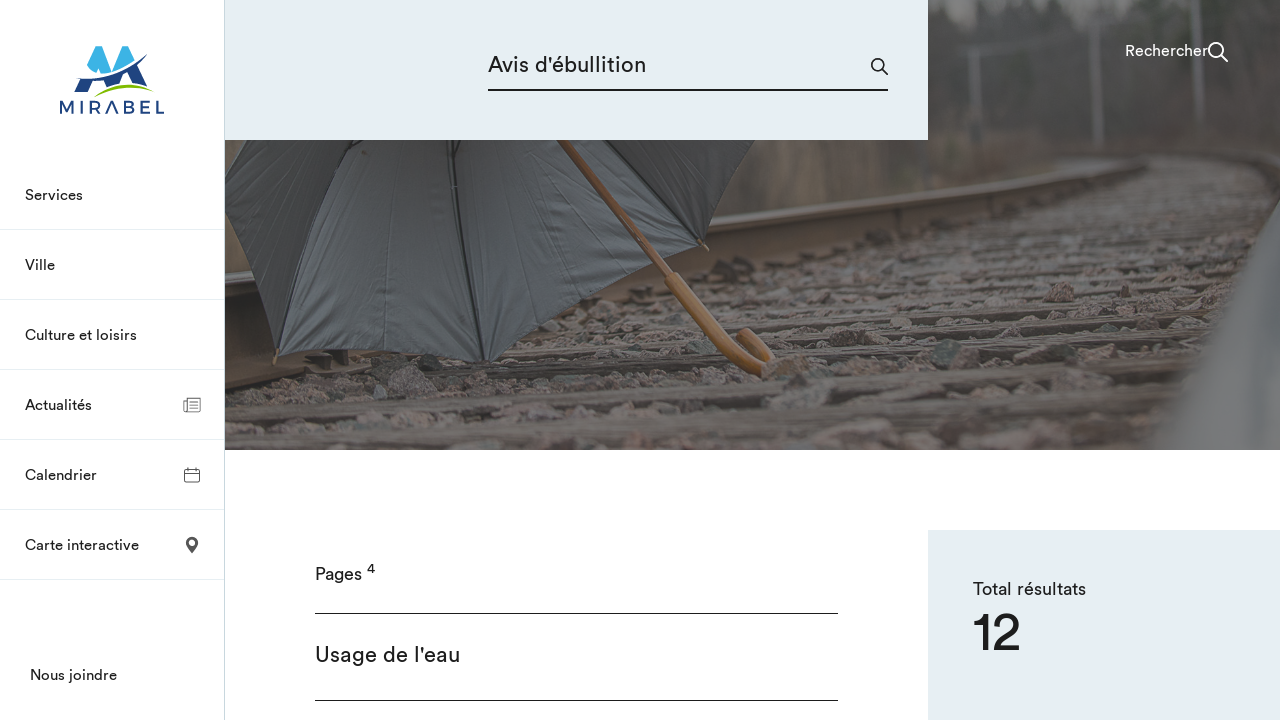

--- FILE ---
content_type: text/html; charset=UTF-8
request_url: https://mirabel.ca/recherche?keyword=Avis+d%27%C3%A9bullition
body_size: 8737
content:

<!doctype html>
<html class="has-no-js" data-assets-version="1768858676278" data-template="search-results" lang="fr">
<head>
    <base href="https://mirabel.ca/">

    <meta charset="utf-8">
    <meta http-equiv="x-ua-compatible" content="ie=edge">
    <meta name="viewport" content="width=device-width, initial-scale=1, shrink-to-fit=no">
    
    <title>Recherche | Ville de Mirabel</title>
    <meta property="og:title" content="Recherche | Ville de Mirabel">
    <meta property="og:type" content="website">
    
    
    
    <meta name="description" content="Apprenez en plus sur la Ville de Mirabel, sa situation, les services et opportunités qu'elle offre, ses événements et actualités. Prenez contact avec vos conseillers et bénéficiez de notre bibliothèque et d'une foule de ressources en ligne.">
    <meta property="og:description" content="Apprenez en plus sur la Ville de Mirabel, sa situation, les services et opportunités qu'elle offre, ses événements et actualités. Prenez contact avec vos conseillers et bénéficiez de notre bibliothèque et d'une foule de ressources en ligne.">
    
    <meta property="og:image" content="https://mirabel.ca/assets/images/placeholders/default.jpg">
    
    <meta property="og:site_name" content="Ville de Mirabel">
    
    <meta name="msapplication-TileColor" content="#000000">
    <meta name="theme-color" content="#ffffff">

    <meta name="theme-color" content="#ffffff">
    <meta name="msapplication-TileColor" content="#e03268">
    <link rel="manifest" href="site.webmanifest">
    <link rel="apple-touch-icon" sizes="180x180" href="assets/images/favicons/apple-touch-icon.png">
    <link rel="icon" type="image/png" sizes="32x32" href="assets/images/favicons/favicon-32x32.png">
    <link rel="icon" type="image/png" sizes="16x16" href="assets/images/favicons/favicon-16x16.png">
    <link rel="mask-icon" href="assets/images/favicons/safari-pinned-tab.svg" color="#3b64c4">

    <link rel="stylesheet" href="assets/styles/main.css?v=1768858676278">

    

        <!-- Google tag (gtag.js) -->
        <script async src="https://www.googletagmanager.com/gtag/js?id=G-7FRLY6HGD8"></script>
        <script>
            window.dataLayer = window.dataLayer || [];
            function gtag(){dataLayer.push(arguments);}
            gtag('js', new Date());
            gtag('consent', 'default', {
                'ad_storage':              'denied',
                'ad_user_data':            'denied',
                'ad_personalization':      'denied',
                'analytics_storage':       'denied',
                'functionality_storage':   'denied',
                'personalization_storage': 'denied',
                'security_storage':        'granted',
                'wait_for_update':         500
            });
            gtag('config', 'G-7FRLY6HGD8');
        </script>

        <script async defer src="https://www.google.com/recaptcha/api.js?hl=fr&render=explicit"></script>
        <script>
            window.recaptchaKey = '6LfAMJwUAAAAAKEKDIwzxF_5oGq8qpbUZSHVc8Cy';
        </script>

    
</head>
<body
    data-module="Load,CookieConsent" style="opacity: 0;"
    data-cookie-consent-config="{&quot;revision&quot;:0,&quot;guiOptions&quot;:{&quot;consentModal&quot;:{&quot;layout&quot;:&quot;bar&quot;,&quot;equalWeightButtons&quot;:false},&quot;preferencesModal&quot;:{&quot;equalWeightButtons&quot;:false}},&quot;categories&quot;:{&quot;necessary&quot;:{&quot;enabled&quot;:true,&quot;readOnly&quot;:true},&quot;analytics&quot;:{&quot;autoClear&quot;:{&quot;cookies&quot;:[{&quot;name&quot;:&quot;_ga&quot;},{&quot;name&quot;:&quot;\/^_ga_\/&quot;},{&quot;name&quot;:&quot;_gaexp&quot;},{&quot;name&quot;:&quot;_gat&quot;},{&quot;name&quot;:&quot;\/^_gat_\/&quot;},{&quot;name&quot;:&quot;_gid&quot;},{&quot;name&quot;:&quot;1P_JAR&quot;},{&quot;name&quot;:&quot;AEC&quot;},{&quot;name&quot;:&quot;NID&quot;},{&quot;name&quot;:&quot;SID&quot;}]}}},&quot;language&quot;:{&quot;default&quot;:&quot;fr&quot;,&quot;autoDetect&quot;:&quot;document&quot;,&quot;translations&quot;:{&quot;fr&quot;:{&quot;consentModal&quot;:{&quot;title&quot;:&quot;Témoins sur Mirabel&quot;,&quot;description&quot;:&quot;Nous utilisons certains témoins (cookies) essentiels pour faire fonctionner ce site Web.&lt;br&gt;&lt;br&gt;Nous avons besoin de votre consentement pour utiliser des témoins supplémentaires afin d’améliorer votre expérience sur notre site et de diffuser des contenus et des publicités personnalisés. {{revisionMessage}}&quot;,&quot;acceptAllBtn&quot;:&quot;Accepter tout&quot;,&quot;acceptNecessaryBtn&quot;:&quot;Refuser tout&quot;,&quot;showPreferencesBtn&quot;:&quot;Préférences&quot;,&quot;closeIconLabel&quot;:&quot;Refuser tout&quot;,&quot;revisionMessage&quot;:&quot;&lt;br&gt;&lt;br&gt;Notre &lt;a data-cookie-consent=\&quot;hide\&quot; href=\&quot;politique-de-confidentialite\&quot;&gt;Politique de confidentialité&lt;\/a&gt; a changé depuis votre dernière visite.&quot;,&quot;footer&quot;:&quot;&lt;a data-cookie-consent=\&quot;hide\&quot; href=\&quot;politique-de-confidentialite\&quot;&gt;Politique de confidentialité&lt;\/a&gt;&quot;},&quot;preferencesModal&quot;:{&quot;title&quot;:&quot;Préférences de témoins&quot;,&quot;acceptAllBtn&quot;:&quot;Accepter tout&quot;,&quot;acceptNecessaryBtn&quot;:&quot;Refuser tout&quot;,&quot;savePreferencesBtn&quot;:&quot;Accepter la sélection&quot;,&quot;closeIconLabel&quot;:&quot;Fermer les préférences&quot;,&quot;sections&quot;:[{&quot;description&quot;:&quot;Nous utilisons certains témoins (cookies) pour personnaliser nos contenus et améliorer votre expérience numérique. D'autres sont indispensables au bon fonctionnement et à la sécurité de notre site Web et ne peuvent pas être désactivés.&lt;br&gt;&lt;br&gt;Vous pouvez activer ou désactiver votre autorisation à recueillir vos données de navigation en tout temps. Si vous désactivez certains témoins, votre expérience de navigation peut être affectée.&lt;br&gt;&lt;br&gt;Pour en savoir plus, consultez notre &lt;a data-cookie-consent=\&quot;hide\&quot; href=\&quot;politique-de-confidentialite\&quot;&gt;politique de confidentialité&lt;\/a&gt;.&quot;},{&quot;title&quot;:&quot;Témoins strictement nécessaires &lt;span class=\&quot;pm__badge\&quot;&gt;Toujours activés&lt;\/span&gt;&quot;,&quot;description&quot;:&quot;Ces cookies sont stockés pour garantir le bon fonctionnement de notre site Web. Ils ne peuvent pas être désactivés.&quot;,&quot;linkedCategory&quot;:&quot;necessary&quot;,&quot;cookieTable&quot;:{&quot;headers&quot;:{&quot;name&quot;:&quot;Nom&quot;,&quot;service&quot;:&quot;Service&quot;,&quot;duration&quot;:&quot;Durée&quot;,&quot;purpose&quot;:&quot;Usage&quot;},&quot;body&quot;:[{&quot;name&quot;:&quot;PHPSESSID&quot;,&quot;service&quot;:&quot;Mirabel&quot;,&quot;duration&quot;:&quot;Session&quot;,&quot;purpose&quot;:&quot;Utilisé pour partager des données de fonctionnalités à travers les pages du site Web comme le suivi de la langue actuelle.&quot;},{&quot;name&quot;:&quot;cc_cookie&quot;,&quot;service&quot;:&quot;Mirabel&quot;,&quot;duration&quot;:&quot;6 mois&quot;,&quot;purpose&quot;:&quot;Utilisé pour stocker vos préférences de consentement de témoins.&quot;},{&quot;name&quot;:&quot;_grecaptcha&quot;,&quot;service&quot;:&quot;Google reCAPTCHA&quot;,&quot;duration&quot;:&quot;6 mois&quot;,&quot;purpose&quot;:&quot;Utilisé pour stocker l'évaluation si la visite, l'interaction, ou la soumission du formulaire, est légitime ou malveillante.&quot;}]}},{&quot;title&quot;:&quot;Témoins de performance&quot;,&quot;description&quot;:&quot;Ces cookies sont utilisés pour analyser la navigation sur le site afin d'améliorer son bon fonctionnement.&quot;,&quot;linkedCategory&quot;:&quot;analytics&quot;,&quot;cookieTable&quot;:{&quot;headers&quot;:{&quot;name&quot;:&quot;Nom&quot;,&quot;service&quot;:&quot;Service&quot;,&quot;duration&quot;:&quot;Durée&quot;,&quot;purpose&quot;:&quot;Usage&quot;},&quot;body&quot;:[{&quot;name&quot;:&quot;_ga&quot;,&quot;service&quot;:&quot;Google Analytics&quot;,&quot;duration&quot;:&quot;2 ans&quot;,&quot;purpose&quot;:&quot;Utilisé pour distinguer les utilisateurs uniques et compter les pages vues.&quot;},{&quot;name&quot;:&quot;_gat&quot;,&quot;service&quot;:&quot;Google Analytics&quot;,&quot;duration&quot;:&quot;1 minute&quot;,&quot;purpose&quot;:&quot;Utilisé pour limiter la fréquence de collecte des données.&quot;},{&quot;name&quot;:&quot;_gid&quot;,&quot;service&quot;:&quot;google.com&quot;,&quot;duration&quot;:&quot;1 jour&quot;,&quot;purpose&quot;:&quot;Utilisé pour distinguer les utilisateurs uniques et compter les pages vues.&quot;}]}}]}}}}}"
>
    <div class="o-loader"></div>

    <header class="c-header js-header" data-module="Header">
        <figure class="c-header_logo">
            <a href="/">
                <svg class="u-none@to-medium" role="img">
                    <title>Ville de Mirabel</title>
                    <use xlink:href="assets/images/sprite.svg?v=1768858676278#logo-new"></use>
                </svg>
                <svg class="u-none@from-medium" role="img"><use xlink:href="assets/images/sprite.svg?v=1768858676278#logo-mobile-2"></use></svg>
            </a>
        </figure>
        <button class="c-header_nav-btn js-toggle-nav" type="button">
            <span>Menu</span>
            <span class="c-header_nav-btn_burger"></span>
        </button>
        <div class="c-header_nav_wrapper js-header-nav">
            <div class="c-header_nav_scroll">
                <ul class="c-header_nav">
                    <li class="c-header_nav_item has-child js-nav-section js-nav-main-section">

                        <button class="c-header_nav_link has-child js-toggle-dropdown" data-dropdown="mobile" type="button">
                            <span class="c-header_nav_link_label">
                                Services
                            </span>
                        </button>
                        <div class="c-header_subnav js-nav-dropdown">
                                <div class="c-header_subnav_title"></div>
                            <ul class="c-header_subnav_list">
                                <li class="c-header_subnav_item has-child js-nav-section">
                        
                                    <button class="c-header_subnav_link js-toggle-dropdown" type="button">
                                        Services aux citoyens
                                        <span class="c-header_subnav_plus"></span>
                                    </button>
                                    <ul class="c-header_subnav_nav js-nav-dropdown">
                                        <li class="c-header_subnav_nav_item">
                                            <a class="c-header_subnav_nav_link" target="_self" href="/animaux">
                                                Animaux
                                            </a>
                                        </li>
                                        <li class="c-header_subnav_nav_item">
                                            <a class="c-header_subnav_nav_link" target="_self" href="/arbres">
                                                Arbres
                                            </a>
                                        </li>
                                        <li class="c-header_subnav_nav_item">
                                            <a class="c-header_subnav_nav_link" target="_self" href="/collectes">
                                                Collectes et écocentres
                                            </a>
                                        </li>
                                        <li class="c-header_subnav_nav_item">
                                            <a class="c-header_subnav_nav_link" target="_self" href="/services/services-aux-citoyens/requetes">
                                                Demandes légales
                                            </a>
                                        </li>
                                        <li class="c-header_subnav_nav_item">
                                            <a class="c-header_subnav_nav_link" target="_self" href="/deneigement">
                                                Déneigement
                                            </a>
                                        </li>
                                        <li class="c-header_subnav_nav_item">
                                            <a class="c-header_subnav_nav_link" target="_self" href="/travaux">
                                                Info-travaux
                                            </a>
                                        </li>
                                        <li class="c-header_subnav_nav_item">
                                            <a class="c-header_subnav_nav_link" target="_self" href="/services/services-aux-citoyens/mediation-de-quartier">
                                                Médiation de quartier
                                            </a>
                                        </li>
                                        <li class="c-header_subnav_nav_item">
                                            <a class="c-header_subnav_nav_link" target="_self" href="/services/services-aux-citoyens/nuisances">
                                                Nuisances
                                            </a>
                                        </li>
                                        <li class="c-header_subnav_nav_item">
                                            <a class="c-header_subnav_nav_link" target="_self" href="/police">
                                                Police
                                            </a>
                                        </li>
                                        <li class="c-header_subnav_nav_item">
                                            <a class="c-header_subnav_nav_link" target="_self" href="/incendie">
                                                Sécurité incendie
                                            </a>
                                        </li>
                                        <li class="c-header_subnav_nav_item">
                                            <a class="c-header_subnav_nav_link" target="_self" href="/stationnement">
                                                Stationnement 
                                            </a>
                                        </li>
                                        <li class="c-header_subnav_nav_item">
                                            <a class="c-header_subnav_nav_link" target="_self" href="/taxation">
                                                Taxation, évaluation et mutation
                                            </a>
                                        </li>
                                        <li class="c-header_subnav_nav_item">
                                            <a class="c-header_subnav_nav_link" target="_self" href="urbanisme">
                                                Urbanisme
                                            </a>
                                        </li>
                                        <li class="c-header_subnav_nav_item">
                                            <a class="c-header_subnav_nav_link" target="_self" href="/eau">
                                                Usage de l'eau
                                            </a>
                                        </li>
                                        <li class="c-header_subnav_nav_item">
                                            <a class="c-header_subnav_nav_link" target="_self" href="zone-neutre">
                                                Zone de rencontre neutre
                                            </a>
                                        </li>
                                    </ul>
                        
                                </li>
                                <li class="c-header_subnav_item has-child js-nav-section">
                        
                                    <button class="c-header_subnav_link js-toggle-dropdown" type="button">
                                        Services aux entreprises
                                        <span class="c-header_subnav_plus"></span>
                                    </button>
                                    <ul class="c-header_subnav_nav js-nav-dropdown">
                                        <li class="c-header_subnav_nav_item">
                                            <a class="c-header_subnav_nav_link" target="_self" href="mirabel-economique">
                                                Mirabel économique
                                            </a>
                                        </li>
                                        <li class="c-header_subnav_nav_item">
                                            <a class="c-header_subnav_nav_link" target="_self" href="mentorat">
                                                Mentorat
                                            </a>
                                        </li>
                                        <li class="c-header_subnav_nav_item">
                                            <a class="c-header_subnav_nav_link" target="_self" href="espace-aero">
                                                Espace Aéro
                                            </a>
                                        </li>
                                    </ul>
                        
                                </li>
                                <li class="c-header_subnav_item has-child js-nav-section">
                        
                                    <button class="c-header_subnav_link js-toggle-dropdown" type="button">
                                         Services en ligne
                                        <span class="c-header_subnav_plus"></span>
                                    </button>
                                    <ul class="c-header_subnav_nav js-nav-dropdown">
                                        <li class="c-header_subnav_nav_item">
                                            <a class="c-header_subnav_nav_link" target="_self" href="/services/services-en-ligne/trouver-ma-zone-de-collecte">
                                                Trouver ma zone de collecte
                                            </a>
                                        </li>
                                        <li class="c-header_subnav_nav_item">
                                            <a class="c-header_subnav_nav_link" target="_self" href="/services/services-en-ligne/application-mobile">
                                                Application mobile
                                            </a>
                                        </li>
                                        <li class="c-header_subnav_nav_item">
                                            <a class="c-header_subnav_nav_link" target="_self" href="/mavis">
                                                Alertes citoyennes
                                            </a>
                                        </li>
                                        <li class="c-header_subnav_nav_item">
                                            <a class="c-header_subnav_nav_link" target="_blank" href="https://geomobile.ville.mirabel.qc.ca/services/ng/?ngAnonymous=true&amp;ngProjectId=15">
                                                Carte – lots et zonage
                                            </a>
                                        </li>
                                        <li class="c-header_subnav_nav_item">
                                            <a class="c-header_subnav_nav_link" target="_self" href="/cour-municipale">
                                                Constat d'infraction
                                            </a>
                                        </li>
                                        <li class="c-header_subnav_nav_item">
                                            <a class="c-header_subnav_nav_link" target="_blank" href="https://www.sport-plus-online.com/PrmsMVC/?VirId=30&amp;ArrId=54">
                                                Inscription aux loisirs
                                            </a>
                                        </li>
                                        <li class="c-header_subnav_nav_item">
                                            <a class="c-header_subnav_nav_link" target="_blank" href="https://mirabel.edemandes.com/fr/">
                                                Permis en ligne
                                            </a>
                                        </li>
                                        <li class="c-header_subnav_nav_item">
                                            <a class="c-header_subnav_nav_link" target="_blank" href="https://mbel.ent.sirsidynix.net/client/fr_CA/default">
                                                Portail bibliothèque
                                            </a>
                                        </li>
                                        <li class="c-header_subnav_nav_item">
                                            <a class="c-header_subnav_nav_link" target="_blank" href="http://clients.njoyn.com/CL4/xweb/Xweb.asp?tbtoken=YlxcQlUSN252FgcEQ1VJEyNPcnldcFFeb1xVWisRDGNfXDYbX0secWsEPApSVRJXTT5m&amp;chk=dFlbQBJf&amp;page=joblisting&amp;CLID=71754&amp;lang=2">
                                                Postuler en ligne
                                            </a>
                                        </li>
                                        <li class="c-header_subnav_nav_item">
                                            <a class="c-header_subnav_nav_link" target="_self" href="/services/services-en-ligne/rapport-de-police">
                                                Rapport de police
                                            </a>
                                        </li>
                                        <li class="c-header_subnav_nav_item">
                                            <a class="c-header_subnav_nav_link" target="_blank" href="https://e-services.acceo.com/immosoft/controller/ImmoNetPub/U4051/trouverParAdresse?fourn_seq=94">
                                                Rôles d'évaluation et de taxation
                                            </a>
                                        </li>
                                        <li class="c-header_subnav_nav_item">
                                            <a class="c-header_subnav_nav_link" target="_self" href="/requetes">
                                                Signaler un problème
                                            </a>
                                        </li>
                                        <li class="c-header_subnav_nav_item">
                                            <a class="c-header_subnav_nav_link" target="_self" href="/services/services-en-ligne/suggestion-d-achat">
                                                Suggestion d'achat
                                            </a>
                                        </li>
                                    </ul>
                        
                                </li>
                            </ul>
                        </div>


                    </li>
                    <li class="c-header_nav_item has-child js-nav-section js-nav-main-section">

                        <button class="c-header_nav_link has-child js-toggle-dropdown" data-dropdown="mobile" type="button">
                            <span class="c-header_nav_link_label">
                                Ville
                            </span>
                        </button>
                        <div class="c-header_subnav js-nav-dropdown">
                                <p class="c-header_subnav_title o-h3">Ville</p>
                            <ul class="c-header_subnav_list">
                                <li class="c-header_subnav_item ">
                                    <a class="c-header_subnav_link" href="/ville/a-propos-de-mirabel">
                                        À propos de Mirabel
                                    </a>
                        
                        
                                </li>
                                <li class="c-header_subnav_item has-child js-nav-section">
                        
                                    <button class="c-header_subnav_link js-toggle-dropdown" type="button">
                                        Administration
                                        <span class="c-header_subnav_plus"></span>
                                    </button>
                                    <ul class="c-header_subnav_nav js-nav-dropdown">
                                        <li class="c-header_subnav_nav_item">
                                            <a class="c-header_subnav_nav_link" target="_self" href="appels-offres-listes-contrats">
                                                Appels d'offres et contrats
                                            </a>
                                        </li>
                                        <li class="c-header_subnav_nav_item">
                                            <a class="c-header_subnav_nav_link" target="_self" href="/ville/administration/direction-generale">
                                                Direction générale
                                            </a>
                                        </li>
                                        <li class="c-header_subnav_nav_item">
                                            <a class="c-header_subnav_nav_link" target="_self" href="/emplois">
                                                Emplois
                                            </a>
                                        </li>
                                        <li class="c-header_subnav_nav_item">
                                            <a class="c-header_subnav_nav_link" target="_self" href="/finances">
                                                Finances
                                            </a>
                                        </li>
                                        <li class="c-header_subnav_nav_item">
                                            <a class="c-header_subnav_nav_link" target="_self" href="/identite-visuelle">
                                                Identité visuelle
                                            </a>
                                        </li>
                                        <li class="c-header_subnav_nav_item">
                                            <a class="c-header_subnav_nav_link" target="_self" href="/imprimes-publicitaires">
                                                Imprimés publicitaires
                                            </a>
                                        </li>
                                        <li class="c-header_subnav_nav_item">
                                            <a class="c-header_subnav_nav_link" target="_self" href="/planification-strategique">
                                                Planification stratégique
                                            </a>
                                        </li>
                                        <li class="c-header_subnav_nav_item">
                                            <a class="c-header_subnav_nav_link" target="_self" href="/ville/administration/prix-et-distinctions">
                                                Prix et distinctions
                                            </a>
                                        </li>
                                        <li class="c-header_subnav_nav_item">
                                            <a class="c-header_subnav_nav_link" target="_self" href="programmes-politiques">
                                                Politiques
                                            </a>
                                        </li>
                                        <li class="c-header_subnav_nav_item">
                                            <a class="c-header_subnav_nav_link" target="_self" href="/publications">
                                                Publications
                                            </a>
                                        </li>
                                        <li class="c-header_subnav_nav_item">
                                            <a class="c-header_subnav_nav_link" target="_self" href="/services-municipaux">
                                                Services municipaux
                                            </a>
                                        </li>
                                        <li class="c-header_subnav_nav_item">
                                            <a class="c-header_subnav_nav_link" target="_self" href="/subventions">
                                                Subventions
                                            </a>
                                        </li>
                                        <li class="c-header_subnav_nav_item">
                                            <a class="c-header_subnav_nav_link" target="_self" href="/ville/toponymie">
                                                Toponymie
                                            </a>
                                        </li>
                                    </ul>
                        
                                </li>
                                <li class="c-header_subnav_item ">
                                    <a class="c-header_subnav_link" href="/reglements">
                                        Règlements
                                    </a>
                        
                        
                                </li>
                                <li class="c-header_subnav_item has-child js-nav-section">
                        
                                    <button class="c-header_subnav_link js-toggle-dropdown" type="button">
                                        Territoire
                                        <span class="c-header_subnav_plus"></span>
                                    </button>
                                    <ul class="c-header_subnav_nav js-nav-dropdown">
                                        <li class="c-header_subnav_nav_item">
                                            <a class="c-header_subnav_nav_link" target="_blank" href="https://ville.mirabel.qc.ca/carte-interactive/services">
                                                Édifices municipaux
                                            </a>
                                        </li>
                                        <li class="c-header_subnav_nav_item">
                                            <a class="c-header_subnav_nav_link" target="_self" href="/ville/territoire/education">
                                                Éducation
                                            </a>
                                        </li>
                                        <li class="c-header_subnav_nav_item">
                                            <a class="c-header_subnav_nav_link" target="_self" href="/ville/territoire/nouveaux-citoyens">
                                                Nouveaux citoyens
                                            </a>
                                        </li>
                                        <li class="c-header_subnav_nav_item">
                                            <a class="c-header_subnav_nav_link" target="_self" href="/ville/territoire/sante">
                                                Santé
                                            </a>
                                        </li>
                                        <li class="c-header_subnav_nav_item">
                                            <a class="c-header_subnav_nav_link" target="_self" href="tournage">
                                                Tournage
                                            </a>
                                        </li>
                                        <li class="c-header_subnav_nav_item">
                                            <a class="c-header_subnav_nav_link" target="_self" href="/ville/territoire/transports">
                                                Transports
                                            </a>
                                        </li>
                                    </ul>
                        
                                </li>
                                <li class="c-header_subnav_item has-child js-nav-section">
                        
                                    <button class="c-header_subnav_link js-toggle-dropdown" type="button">
                                        Vie démocratique
                                        <span class="c-header_subnav_plus"></span>
                                    </button>
                                    <ul class="c-header_subnav_nav js-nav-dropdown">
                                        <li class="c-header_subnav_nav_item">
                                            <a class="c-header_subnav_nav_link" target="_self" href="/avis-publics">
                                                Avis publics 
                                            </a>
                                        </li>
                                        <li class="c-header_subnav_nav_item">
                                            <a class="c-header_subnav_nav_link" target="_self" href="/conseil-municipal">
                                                Conseil municipal
                                            </a>
                                        </li>
                                        <li class="c-header_subnav_nav_item">
                                            <a class="c-header_subnav_nav_link" target="_self" href="formation-obligatoire-des-elues-et-elus">
                                                Formation obligatoire des élues et élus
                                            </a>
                                        </li>
                                        <li class="c-header_subnav_nav_item">
                                            <a class="c-header_subnav_nav_link" target="_self" href="/seances-conseil">
                                                Séances du conseil
                                            </a>
                                        </li>
                                    </ul>
                        
                                </li>
                                <li class="c-header_subnav_item ">
                                    <a class="c-header_subnav_link" href="/culture-et-loisirs/patrimoine/profil-historique">
                                        Profil historique
                                    </a>
                        
                        
                                </li>
                            </ul>
                        </div>


                    </li>
                    <li class="c-header_nav_item has-child js-nav-section js-nav-main-section">

                        <button class="c-header_nav_link has-child js-toggle-dropdown" data-dropdown="mobile" type="button">
                            <span class="c-header_nav_link_label">
                                Culture et loisirs
                            </span>
                        </button>
                        <div class="c-header_subnav js-nav-dropdown">
                                <p class="c-header_subnav_title o-h3">Culture et loisirs</p>
                            <ul class="c-header_subnav_list">
                                <li class="c-header_subnav_item ">
                                    <a class="c-header_subnav_link" href="/carte-citoyenne">
                                        Carte citoyenne
                                    </a>
                        
                        
                                </li>
                                <li class="c-header_subnav_item has-child js-nav-section">
                        
                                    <button class="c-header_subnav_link js-toggle-dropdown" type="button">
                                        Sports et loisirs
                                        <span class="c-header_subnav_plus"></span>
                                    </button>
                                    <ul class="c-header_subnav_nav js-nav-dropdown">
                                        <li class="c-header_subnav_nav_item">
                                            <a class="c-header_subnav_nav_link" target="_self" href="arenas-patinoires">
                                                Arénas et patinoires
                                            </a>
                                        </li>
                                        <li class="c-header_subnav_nav_item">
                                            <a class="c-header_subnav_nav_link" target="_self" href="/campsdejour">
                                                Camps de jour
                                            </a>
                                        </li>
                                        <li class="c-header_subnav_nav_item">
                                            <a class="c-header_subnav_nav_link" target="_self" href="/centre-aquatique">
                                                Centre aquatique
                                            </a>
                                        </li>
                                        <li class="c-header_subnav_nav_item">
                                            <a class="c-header_subnav_nav_link" target="_self" href="pret-de-materiel">
                                                Circonflexe
                                            </a>
                                        </li>
                                        <li class="c-header_subnav_nav_item">
                                            <a class="c-header_subnav_nav_link" target="_self" href="clubs-sportifs">
                                                Clubs sportifs
                                            </a>
                                        </li>
                                        <li class="c-header_subnav_nav_item">
                                            <a class="c-header_subnav_nav_link" target="_self" href="/culture-et-loisirs/sports-et-loisirs/comites-de-parc">
                                                Comités de parcs
                                            </a>
                                        </li>
                                        <li class="c-header_subnav_nav_item">
                                            <a class="c-header_subnav_nav_link" target="_self" href="/gala-meritas">
                                                Gala Méritas
                                            </a>
                                        </li>
                                        <li class="c-header_subnav_nav_item">
                                            <a class="c-header_subnav_nav_link" target="_blank" href="https://www.sport-plus-online.com/PrmsMVC/?VirId=30&amp;ArrId=54">
                                                Inscriptions en ligne
                                            </a>
                                        </li>
                                        <li class="c-header_subnav_nav_item">
                                            <a class="c-header_subnav_nav_link" target="_self" href="/jeuxdeau">
                                                Jeux d'eau
                                            </a>
                                        </li>
                                        <li class="c-header_subnav_nav_item">
                                            <a class="c-header_subnav_nav_link" target="_self" href="/culture-et-loisirs/sports-et-loisirs/parcs-et-terrains-sportifs">
                                                Parcs et infrastructures sportives
                                            </a>
                                        </li>
                                        <li class="c-header_subnav_nav_item">
                                            <a class="c-header_subnav_nav_link" target="_self" href="programmation-loisirs">
                                                Programmation de loisirs
                                            </a>
                                        </li>
                                    </ul>
                        
                                </li>
                                <li class="c-header_subnav_item ">
                                    <a class="c-header_subnav_link" href="/bibliotheque">
                                        Bibliothèque
                                    </a>
                        
                        
                                </li>
                                <li class="c-header_subnav_item ">
                                    <a class="c-header_subnav_link" href="/jardinsurbains">
                                        Jardins urbains
                                    </a>
                        
                        
                                </li>
                                <li class="c-header_subnav_item ">
                                    <a class="c-header_subnav_link" href="salles">
                                        Location de salles
                                    </a>
                        
                        
                                </li>
                                <li class="c-header_subnav_item ">
                                    <a class="c-header_subnav_link" href="/organismes">
                                        Organismes
                                    </a>
                        
                        
                                </li>
                                <li class="c-header_subnav_item has-child js-nav-section">
                        
                                    <button class="c-header_subnav_link js-toggle-dropdown" type="button">
                                        Tourisme
                                        <span class="c-header_subnav_plus"></span>
                                    </button>
                                    <ul class="c-header_subnav_nav js-nav-dropdown">
                                        <li class="c-header_subnav_nav_item">
                                            <a class="c-header_subnav_nav_link" target="_self" href="/culture-et-loisirs/tourisme/attraits-touristiques">
                                                Attraits touristiques
                                            </a>
                                        </li>
                                        <li class="c-header_subnav_nav_item">
                                            <a class="c-header_subnav_nav_link" target="_blank" href="https://www.facebook.com/TourismeMirabelQC">
                                                Tourisme Mirabel
                                            </a>
                                        </li>
                                    </ul>
                        
                                </li>
                                <li class="c-header_subnav_item ">
                                    <a class="c-header_subnav_link" href="/viragejeunesse">
                                        Virage jeunesse
                                    </a>
                        
                        
                                </li>
                            </ul>
                        </div>


                    </li>
                    <li class="c-header_nav_item  js-nav-section js-nav-main-section">


                        <a class="c-header_nav_link" href="/actualites">
                            <span class="c-header_nav_link_label">
                                Actualités
                            </span>
                            <span class="c-header_nav_link_icon">
                                <svg role="img"><use xlink:href="assets/images/sprite.svg?v=1768858676278#news"></use></svg>
                            </span>
                        </a>

                    </li>
                    <li class="c-header_nav_item  js-nav-section js-nav-main-section">


                        <a class="c-header_nav_link" href="/calendrier">
                            <span class="c-header_nav_link_label">
                                Calendrier
                            </span>
                            <span class="c-header_nav_link_icon">
                                <svg role="img"><use xlink:href="assets/images/sprite.svg?v=1768858676278#calendar"></use></svg>
                            </span>
                        </a>

                    </li>
                    <li class="c-header_nav_item  js-nav-section js-nav-main-section">


                        <a class="c-header_nav_link" href="/carte-interactive">
                            <span class="c-header_nav_link_label">
                                Carte interactive
                            </span>
                            <span class="c-header_nav_link_icon">
                                <svg role="img"><use xlink:href="assets/images/sprite.svg?v=1768858676278#marker"></use></svg>
                            </span>
                        </a>

                    </li>
                </ul>

                <div class="c-header_bottom">
                    <a href="/services/services-en-ligne/nous-joindre" class="c-header_bottom_link o-link">Nous joindre</a>
                </div>
            </div>
        </div>
    </header>
    <div class="c-header-bg js-header-bg"></div>

    
    <div data-module="Search">
        <button class="c-search-button js-search-toggle">
            <p>Rechercher</p>
            <span class="c-search-button_icon">
                <svg role="img"><use xlink:href="assets/images/sprite.svg?v=1768858676278#search"></use></svg>
                <svg role="img"><use xlink:href="assets/images/sprite.svg?v=1768858676278#close"></use></svg>
            </span>
        </button>
        <div class="c-search">
            <div class="c-search_container">
                <form class="c-search_input-wrap" action="/recherche" method="get">
                    <input class="c-search_input js-search-input" name="keyword" type="text" placeholder="Recherche...">
                    <button class="c-search_input-btn" type="submit">
                        <svg role="img"><use xlink:href="assets/images/sprite.svg?v=1768858676278#search"></use></svg>
                    </button>
                </form>
                <div class="c-search_quick">
                    Recherche rapide
                    <ul class="c-search_quick_list">
                        <li class="c-search_quick_item o-h2"><a class="o-link" href="/recherche?keyword=Avis+d%27%C3%A9bullition">Avis d'ébullition</a></li>
                        <li class="c-search_quick_item o-h2"><a class="o-link" href="/recherche?keyword=Biblioth%C3%A8que">Bibliothèque</a></li>
                        <li class="c-search_quick_item o-h2"><a class="o-link" href="/recherche?keyword=Camps+de+jour">Camps de jour</a></li>
                        <li class="c-search_quick_item o-h2"><a class="o-link" href="/recherche?keyword=Collectes">Collectes</a></li>
                        <li class="c-search_quick_item o-h2"><a class="o-link" href="/recherche?keyword=Conseil+municipal">Conseil municipal</a></li>
                        <li class="c-search_quick_item o-h2"><a class="o-link" href="/recherche?keyword=Emplois">Emplois</a></li>
                        <li class="c-search_quick_item o-h2"><a class="o-link" href="/recherche?keyword=%C3%89valuation+et+taxation">Évaluation et taxation</a></li>
                        <li class="c-search_quick_item o-h2"><a class="o-link" href="/recherche?keyword=Permis">Permis</a></li>
                        <li class="c-search_quick_item o-h2"><a class="o-link" href="/recherche?keyword=Rapport+de+police">Rapport de police</a></li>
                        <li class="c-search_quick_item o-h2"><a class="o-link" href="/recherche?keyword=R%C3%A8glements">Règlements</a></li>
                    </ul>
                </div>
            </div>
            <nav class="c-search_nav">
                <ul class="c-search_nav_list">
                    <li class="c-search_nav_item">
                        <a class="c-search_nav_button o-button-round -medium -white-blue" href="/actualites">
                            <svg role="img"><use xlink:href="assets/images/sprite.svg?v=1768858676278#news"></use></svg>
                        </a>
                        <span class="c-search_nav_label">Actualités</span>
                    </li>
                    <li class="c-search_nav_item">
                        <a class="c-search_nav_button o-button-round -medium -white-blue" href="/calendrier">
                            <svg role="img"><use xlink:href="assets/images/sprite.svg?v=1768858676278#calendar"></use></svg>
                        </a>
                        <span class="c-search_nav_label">Calendrier</span>
                    </li>
                    <li class="c-search_nav_item">
                        <a class="c-search_nav_button o-button-round -medium -white-blue" href="/carte-interactive">
                            <svg role="img"><use xlink:href="assets/images/sprite.svg?v=1768858676278#marker"></use></svg>
                        </a>
                        <span class="c-search_nav_label">Carte interactive</span>
                    </li>
                    <li class="c-search_nav_item">
                        <a class="c-search_nav_button o-button-round -medium -white-blue" href="/services/services-en-ligne/nous-joindre">
                            <svg role="img"><use xlink:href="assets/images/sprite.svg?v=1768858676278#newsletter"></use></svg>
                        </a>
                        <span class="c-search_nav_label">Nous joindre</span>
                    </li>
                </ul>
            </nav>
        </div>
    </div>
    <div class="c-alert-wrap">
    </div>

    <div class="o-load-container" data-load-container>
        <div class="o-scroll-container js-scroll">

<div class="o-scroll -breadcrumb" data-module="Scroll">

    <div class="c-headerPage -small -breadcrumb">
        <div class="o-background -hidden">
            <div class="o-background js-animate" data-speed="-2" data-position="top">
                <div class="o-background -overlay -anim" style="background-image: url('uploads/attachments/images/header_recherche_parapluie.jpg');"></div>
            </div>
        </div>
        <div class="c-breadcrumb -delay" data-module="Breadcrumb">
            <div class="c-breadcrumb_header -normal js-breadcrumb-header">
                <div></div>
                <form class="c-breadcrumb_input-wrap" action="/recherche" method="get">
                    <input class="c-breadcrumb_input" name="keyword" type="text" placeholder="Recherche..." value="Avis d'ébullition">
                    <button class="c-breadcrumb_input-btn" type="submit">
                        <svg role="img"><use xlink:href="assets/images/sprite.svg?v=1768858676278#search"></use></svg>
                    </button>
                </form>
            </div>
        </div>
    </div>

    <div class="c-layout">

        <div class="c-main -anim -min">
            <div class="o-container">


                <div class="o-section -margin" id="pages">
                    <div class="c-list">
                        <h2 class="c-list_title o-h3">
                            Pages <sup>4</sup>
                        </h2>
                        <ul class="c-list_list">
                            <li class="c-list_item ">
                                <a class="c-list_link" href="/eau" >
                                    <p class="o-h2 -nomargin">Usage de l'eau</p>
                                </a>
                            </li>
                            <li class="c-list_item ">
                                <a class="c-list_link" href="/cour-municipale" >
                                    <p class="o-h2 -nomargin">Constat d'infraction</p>
                                </a>
                            </li>
                            <li class="c-list_item ">
                                <a class="c-list_link" href="/mavis" >
                                    <p class="o-h2 -nomargin">Alertes citoyennes</p>
                                </a>
                            </li>
                            <li class="c-list_item ">
                                <a class="c-list_link" href="/avis-publics" >
                                    <p class="o-h2 -nomargin">Avis publics </p>
                                </a>
                            </li>
                        </ul>
                    </div>
                </div>

                <div class="o-section -margin" id="actualites">
                    <div class="c-list">
                        <h2 class="c-list_title o-h3">
                            Actualités <sup>7</sup>
                        </h2>
                        <ul class="c-list_list">
                            <li class="c-list_item">
                                <a class="c-list_link" href="actualites/20/05/28/consultez-les-avis-d-ebullition-en-vigueur">
                                    <span class="o-h2 -nomargin">Avis d'ébullition et interruption d'eau en vigueur (MISE À JOUR)</span>
                                </a>
                            </li>
                            <li class="c-list_item">
                                <a class="c-list_link" href="actualites/25/08/29/gout-et-odeurs-de-l-eau-potable">
                                    <span class="o-h2 -nomargin">Goût et odeurs de l'eau potable</span>
                                </a>
                            </li>
                            <li class="c-list_item">
                                <a class="c-list_link" href="actualites/25/02/19/avis-important-collecte-des-matieres-recyclables-zone-1">
                                    <span class="o-h2 -nomargin">Avis important : collecte des matières recyclables – Zone 1</span>
                                </a>
                            </li>
                            <li class="c-list_item">
                                <a class="c-list_link" href="actualites/24/06/18/avis-de-recensement-canin">
                                    <span class="o-h2 -nomargin">Avis de recensement canin</span>
                                </a>
                            </li>
                            <li class="c-list_item">
                                <a class="c-list_link" href="actualites/24/06/26/avis-de-fermeture-temporaire-d-exo-pour-les-gares-saint-jerome-mirabel-et-blainville">
                                    <span class="o-h2 -nomargin">Avis de fermeture temporaire d'exo pour les gares Saint-Jérôme, Mirabel et Blainville</span>
                                </a>
                            </li>
                            <li class="c-list_item">
                                <a class="c-list_link" href="actualites/25/10/14/avis-important-application-mobile-de-la-ville-de-mirabel">
                                    <span class="o-h2 -nomargin">Avis important – Application mobile de la Ville de Mirabel</span>
                                </a>
                            </li>
                            <li class="c-list_item">
                                <a class="c-list_link" href="actualites/24/05/17/station-de-purification-de-l-eau-baisse-de-production">
                                    <span class="o-h2 -nomargin">Station de purification de l’eau : baisse de production</span>
                                </a>
                            </li>
                        </ul>
                    </div>
                </div>

                <div class="o-section -margin" id="evenements">
                    <div class="c-list">
                        <h2 class="c-list_title o-h3">
                            Événements <sup>1</sup>
                        </h2>
                        <ul class="c-list_list">
                            <li class="c-list_item">
                                <a class="c-list_link" href="evenements/atelier-d-information-et-d-inscription-au-systeme-automatise-d-alertes-citoyennes-m-avis">
                                    <span class="o-h2 -nomargin">Atelier d’information et d’inscription au système automatisé d’alertes citoyennes M AVIS</span>
                                </a>
                            </li>
                        </ul>
                    </div>
                </div>
            </div>


            <div class="o-section -margin">
                <div class="o-container -to-small">
                    <div class="o-layout">
                    </div>
                </div>
                
            </div>
        </div>

    </div>

    <div class="c-aside -sticky -small">
        <div class="c-aside_wrap js-animate" data-position="bottom" data-sticky data-sticky-target="#js-stop-aside">
            <div class="c-block -min-small">
                <div class="c-block_content">
                    <div class="o-h3">Total résultats</div>
                    <div class="c-block_number">12</div>
                </div>
            </div>
            <a class="c-aside_item js-scrollto" href="#pages">
                <span class="c-aside_item_wrap -space">
                    <span>Pages <sup>4</sup></span>
                    <svg role="img"><use xlink:href="assets/images/sprite.svg?v=1768858676278#arrow-right"></use></svg>
                </span>
            </a>

            <a class="c-aside_item js-scrollto" href="#actualites">
                <span class="c-aside_item_wrap -space">
                    <span>Actualités <sup>7</sup></span>
                    <svg role="img"><use xlink:href="assets/images/sprite.svg?v=1768858676278#arrow-right"></use></svg>
                </span>
            </a>

            <a class="c-aside_item js-scrollto" href="#evenements">
                <span class="c-aside_item_wrap -space">
                    <span>Événements <sup>1</sup></span>
                    <svg role="img"><use xlink:href="assets/images/sprite.svg?v=1768858676278#arrow-right"></use></svg>
                </span>
            </a>

        </div>
    </div>

    <div id="js-stop-aside"></div>

    <footer class="c-footer">
        <section class="c-footer_section -newsletter">
            <h2 class="c-footer_section_title">Infolettre</h2>
            <form class="c-footer_newsletter" action="https://app.cyberimpact.com/optin" method="post" target="_blank" accept-charset="utf-8">
                <input style="display:none;" type="text" name="ci_verification" />
                <input type="hidden" id="ci_account" name="ci_account" value="119a4bbd-73e5-4c88-e914-30584e19a61e"/>
                <input type="hidden" id="ci_groups" name="ci_groups" value="2"/>
                <input type="hidden" id="ci_language" name="ci_language" value="fr_ca"/>
                <input type="hidden" id="ci_sent_url" name="ci_sent_url" value=""/>
                <input type="hidden" id="ci_error_url" name="ci_error_url" value="" />
                <input type="hidden" id="ci_confirm_url" name="ci_confirm_url" value="" />
                <label for="newsletter-email" class="u-screen-reader-text u-label">
                    Infolettre
                </label>
                <p class="c-footer_newsletter_title">
                    Restez branché sur votre ville
                </p>
                <div class="c-footer_newsletter_input_wrapper">
                    <input type="email" id="newsletter-email" name="ci_email" class="c-footer_newsletter_input o-input" placeholder="votre@courriel.com" required>
                    <button type="submit" class="c-footer_newsletter_button o-button-pill -blue-light" aria-label="Envoyez">
                        <svg aria-hidden="true" focusable="false"><use xlink:href="assets/images/sprite.svg?v=1768858676278#arrow-right"></use></svg>
                    </button>
                </div>
            </form>
        </section>
    
        <section class="c-footer_section -contact">
            <h2 class="c-footer_section_title">Contactez-nous</h2>
            <ul class="c-footer_list" itemscope itemtype="http://schema.org/Organization">
                <li itemprop="telephone" content="+14504758653">
                    <a href="tel:+14504758653" class="c-footer_link o-link">
                        tel. 450 475-8653 
                    </a>
                </li>
                <li>
                    <a href="mailto:communications@mirabel.ca" class="c-footer_link o-link" itemprop="email" >communications@mirabel.ca</a>
                </li>
            </ul>
        </section>
    
        <section class="c-footer_section -main-navigation">
            <h2 class="c-footer_section_title u-screen-reader-text">Navigation principale</h2>
            <ul class="c-footer_list">
                <li>
                    <a href="/ville/a-propos-de-mirabel" target="_self" class="c-footer_link o-link">
                        À propos de Mirabel
                    </a>
                </li>
                <li>
                    <a href="/emplois" target="_self" class="c-footer_link o-link">
                        Emplois
                    </a>
                </li>
                <li>
                    <a href="/services/services-en-ligne/nous-joindre" target="_self" class="c-footer_link o-link">
                        Nous joindre
                    </a>
                </li>
                <li>
                    <a href="/carte-interactive" target="_self" class="c-footer_link o-link">
                        Carte interactive
                    </a>
                </li>
                <li>
                    <button data-cookie-consent="show-preferences" class="c-footer_link o-link">
                        Gérer mes préférences de témoins
                    </button>
                </li>
            </ul>
        </section>
    
        <section class="c-footer_section -services">
            <h2 class="c-footer_section_title">Nos services en ligne</h2>
            <ul class="c-footer_list">
                <li>
                    <a href="/mavis" target="_self" class="c-footer_link o-link">
                        Alertes citoyennes
                    </a>
                </li>
                <li>
                    <a href="https://geomobile.ville.mirabel.qc.ca/services/ng/?ngAnonymous=true&amp;ngProjectId=15" target="_blank" class="c-footer_link o-link">
                        Carte – lots et zonage
                    </a>
                </li>
                <li>
                    <a href="/cour-municipale" target="_self" class="c-footer_link o-link">
                        Constat d'infraction
                    </a>
                </li>
                <li>
                    <a href="https://www.sport-plus-online.com/PrmsMVC/?VirId=30&amp;ArrId=54" target="_blank" class="c-footer_link o-link">
                        Inscription aux loisirs
                    </a>
                </li>
                <li>
                    <a href="https://mirabel.edemandes.com/fr/" target="_blank" class="c-footer_link o-link">
                        Permis en ligne
                    </a>
                </li>
                <li>
                    <a href="https://mbel.ent.sirsidynix.net/client/fr_CA/default" target="_blank" class="c-footer_link o-link">
                        Portail bibliothèque
                    </a>
                </li>
                <li>
                    <a href="http://clients.njoyn.com/CL4/xweb/Xweb.asp?tbtoken=YlxcQlUSN252FgcEQ1VJEyNPcnldcFFeb1xVWisRDGNfXDYbX0secWsEPApSVRJXTT5m&amp;chk=dFlbQBJf&amp;page=joblisting&amp;CLID=71754&amp;lang=2" target="_blank" class="c-footer_link o-link">
                        Postuler en ligne
                    </a>
                </li>
                <li>
                    <a href="/services/services-en-ligne/rapport-de-police" target="_self" class="c-footer_link o-link">
                        Rapport de police
                    </a>
                </li>
                <li>
                    <a href="/requetes" target="_self" class="c-footer_link o-link">
                        Signaler un problème
                    </a>
                </li>
                <li>
                    <a href="https://e-services.acceo.com/immosoft/controller/ImmoNetPub/U4051/trouverParAdresse?fourn_seq=94" target="_blank" class="c-footer_link o-link">
                        Rôles d'évaluation et de taxation
                    </a>
                </li>
            </ul>
        </section>
    
        <div class="c-footer_pre-bottom">
            <a href="https://www.tourismemirabel.com/" target="_blank" rel="noopener noreferrer">
                <svg role="img" aria-label="Tourisme Mirabel"><use xlink:href="assets/images/sprite.svg?v=1768858676278#tourisme-mirabel"></use></svg>
            </a>
        </div>
    
        <div class="c-footer_bottom">
            <section class="c-footer_section -socials">
                <h2 class="c-footer_section_title u-screen-reader-text">Réseaux sociaux</h2>
                <ul class="c-footer_list">
                    <li>
                        <a href="https://ca.linkedin.com/company/ville-de-mirabel" target="_blank" class="o-button-round -white-blue">
                            <svg role="img" aria-label="LinkedIn"><use xlink:href="assets/images/sprite.svg?v=1768858676278#linkedin"></use></svg>
                        </a>
                    </li>
                    <li>
                        <a href="https://www.facebook.com/VilleMirabel/" target="_blank" class="o-button-round -white-blue">
                            <svg role="img" aria-label="Facebook"><use xlink:href="assets/images/sprite.svg?v=1768858676278#facebook"></use></svg>
                        </a>
                    </li>
                    <li>
                        <a href="https://www.youtube.com/channel/UCtj_srv5SiwJePCgAlR23GQ" target="_blank" class="o-button-round -white-blue">
                            <svg role="img" aria-label="YouTube"><use xlink:href="assets/images/sprite.svg?v=1768858676278#youtube"></use></svg>
                        </a>
                    </li>
                    <li>
                        <a href="https://www.instagram.com/villedemirabel/" target="_blank" class="o-button-round -white-blue">
                            <svg role="img" aria-label="Instagram"><use xlink:href="assets/images/sprite.svg?v=1768858676278#instagram"></use></svg>
                        </a>
                    </li>
                </ul>
            </section>
            <p class="c-footer_credit"><a href="https://locomotive.ca" target="_blank" class="c-footer_link -small o-link">Site par Locomotive</a></p>
            <p class="c-footer_copyright">Tous droits réservés © 2026  Ville de Mirabel</p>
        </div>
    </footer>
    
                </div>

            <div class="c-lightbox" data-module="LightboxVideo">
                <div class="c-lightbox_background js-lightboxVideo-close"></div>
                <button class="c-lightbox_close js-lightboxVideo-close" type="button">
                    <svg class="c-lightbox_close_icon" role="img"><use xlink:href="assets/images/sprite.svg?v=1768858676278#close"></use></svg>
                </button>
                <div class="o-container">
                    <div class="c-lightbox_video">
                        <div class="o-video js-lightboxVideo-container"></div>
                    </div>
                </div>
            </div>

        </div>
    </div>

    <script nomodule src="https://cdnjs.cloudflare.com/ajax/libs/babel-polyfill/7.4.4/polyfill.min.js" crossorigin="anonymous"></script>
    <script nomodule src="https://cdnjs.cloudflare.com/polyfill/v3/polyfill.min.js?features=fetch%2CCustomEvent%2CElement.prototype.matches" crossorigin="anonymous"></script>
    <script src="assets/scripts/vendors.js?v=1768858676278"></script>
    <script src="assets/scripts/app.js?v=1768858676278"></script>
</body>
</html>


--- FILE ---
content_type: text/css
request_url: https://mirabel.ca/assets/styles/main.css?v=1768858676278
body_size: 34222
content:
/*! normalize.css v5.0.0 | MIT License | github.com/necolas/normalize.css */html{font-family:sans-serif;line-height:1.15;-ms-text-size-adjust:100%;-webkit-text-size-adjust:100%}body{margin:0}article,aside,footer,header,nav,section{display:block}h1{margin:.67em 0;font-size:2em}figcaption,figure,main{display:block}figure{margin:1em 40px}hr{overflow:visible;-webkit-box-sizing:content-box;box-sizing:content-box;height:0}pre{font-size:1em;font-family:monospace,monospace}a{background-color:rgba(0,0,0,0);-webkit-text-decoration-skip:objects}a:active,a:hover{outline-width:0}abbr[title]{border-bottom:none;text-decoration:underline;-webkit-text-decoration:underline dotted;text-decoration:underline dotted}b,strong{font-weight:inherit}b,strong{font-weight:bolder}code,kbd,samp{font-size:1em;font-family:monospace,monospace}dfn{font-style:italic}mark{background-color:#ff0;color:#000}small{font-size:80%}sub,sup{position:relative;vertical-align:baseline;font-size:75%;line-height:0}sub{bottom:-0.25em}sup{top:-0.5em}audio,video{display:inline-block}audio:not([controls]){display:none;height:0}img{border-style:none}svg:not(:root){overflow:hidden}button,input,optgroup,select,textarea{margin:0;font-size:100%;font-family:sans-serif;line-height:1.15}button,input{overflow:visible}button,select{text-transform:none}button,html [type=button],[type=reset],[type=submit]{-webkit-appearance:button;border-radius:0}button::-moz-focus-inner,[type=button]::-moz-focus-inner,[type=reset]::-moz-focus-inner,[type=submit]::-moz-focus-inner{padding:0;border-style:none}button:-moz-focusring,[type=button]:-moz-focusring,[type=reset]:-moz-focusring,[type=submit]:-moz-focusring{outline:1px dotted ButtonText}fieldset{margin:0 2px;padding:.35em .625em .75em;border:1px solid silver}legend{display:table;-webkit-box-sizing:border-box;box-sizing:border-box;padding:0;max-width:100%;color:inherit;white-space:normal}progress{display:inline-block;vertical-align:baseline}textarea{overflow:auto}[type=checkbox],[type=radio]{-webkit-box-sizing:border-box;box-sizing:border-box;padding:0}[type=number]::-webkit-inner-spin-button,[type=number]::-webkit-outer-spin-button{height:auto}[type=search]{outline-offset:-2px;-webkit-appearance:textfield}[type=search]::-webkit-search-cancel-button,[type=search]::-webkit-search-decoration{-webkit-appearance:none}::-webkit-file-upload-button{font:inherit;-webkit-appearance:button}details,menu{display:block}summary{display:list-item}canvas{display:inline-block}template{display:none}[hidden]{display:none}:root{--header-area-height: 70px;--grid-columns: 12;--grid-margin: 1.25rem;--grid-gutter: 1.25rem}@media(min-width: 1000px){:root{--header-area-height: 6.375rem;--grid-margin: 1.5rem}}html{-webkit-box-sizing:border-box;box-sizing:border-box}template,[hidden]{display:none}*,:before,:after{-webkit-box-sizing:inherit;box-sizing:inherit}address{font-style:inherit}dfn,cite,em,i{font-style:italic}b,strong{font-weight:700}a{text-decoration:none}a svg{pointer-events:none}a,area,button,input,label,select,textarea,[tabindex]{-ms-touch-action:manipulation;touch-action:manipulation}[hreflang]>abbr[title]{text-decoration:none}table{border-spacing:0;border-collapse:collapse}hr{display:block;margin:1em 0;padding:0;height:1px;border:0;border-top:1px solid #ccc}audio,canvas,iframe,img,svg,video{vertical-align:middle}audio:not([controls]){display:none;height:0}img,svg{max-width:100%;height:auto}img[width],img[height],svg[width],svg[height]{max-width:none}img{font-style:italic}svg{fill:currentColor}input,select,textarea{display:block;margin:0;padding:0;width:100%;outline:0;border:0;border-radius:0;background:none rgba(0,0,0,0);color:inherit;font:inherit;line-height:normal;-webkit-appearance:none;-moz-appearance:none;appearance:none}fieldset{border:none;margin:0;padding:0}select{text-transform:none}select::-ms-expand{display:none}select::-ms-value{background:none;color:inherit}textarea{overflow:auto;resize:vertical}button,.o-button{display:inline-block;overflow:visible;margin:0;padding:0;outline:0;border:0;background:none rgba(0,0,0,0);color:inherit;vertical-align:middle;text-align:center;text-decoration:none;text-transform:none;font:inherit;line-height:normal;cursor:pointer;-webkit-user-select:none;-moz-user-select:none;-ms-user-select:none;user-select:none}button:focus,button:hover,.o-button:focus,.o-button:hover{text-decoration:none}@font-face{font-family:"Circular Std Book";src:url("../fonts/hinted-CircularStd-Book.woff2") format("woff2"),url("../fonts/hinted-CircularStd-Book.woff") format("woff");font-weight:normal;font-style:normal}html{overflow-y:scroll;min-height:100%;color:#1d1d1d;font-family:"Circular Std Book";line-height:2;-webkit-font-smoothing:antialiased;-moz-osx-font-smoothing:grayscale}@media(max-width: 699px){html{font-size:14px}}@media(min-width: 700px)and (max-width: 999px){html{font-size:14px}}@media(min-width: 1000px)and (max-width: 1199px){html{font-size:14px}}@media(min-width: 1200px)and (max-width: 1599px){html{font-size:16px}}@media(min-width: 1600px)and (max-width: 1999px){html{font-size:18px}}@media(min-width: 2000px)and (max-width: 2399px){html{font-size:20px}}@media(min-width: 2400px){html{font-size:22px}}html.has-smooth-scroll{overflow:hidden}.has-smooth-scroll body{overflow:hidden}.has-dom-loaded body,.has-dom-loading body{opacity:1 !important}::-moz-selection{background-color:#80bc00;color:#fff;text-shadow:none}::selection{background-color:#80bc00;color:#fff;text-shadow:none}a{color:currentColor}a:focus,a:hover{color:currentColor}p{margin:0}hr{border-top-color:#c8d7de}@media(max-width: 699px){hr{margin:40px 0}}@media(min-width: 700px){hr{margin:4.375rem 0}}@media(min-width: 1000px){.o-page{overflow:hidden;-webkit-transform:translateZ(0);transform:translateZ(0)}}.o-big{line-height:1.5}@media(max-width: 699px){.o-big{font-size:22px;margin-bottom:40px}}@media(min-width: 700px){.o-big{font-size:1.875rem;margin-bottom:3.75rem}}.o-image img{width:100%}figure{margin:0}.o-load-container{-webkit-transition:opacity .3s cubic-bezier(0.5, 0, 0.3, 1);transition:opacity .3s cubic-bezier(0.5, 0, 0.3, 1)}.has-dom-loading .o-load-container.is-old{opacity:0;-webkit-transition-delay:.3s;transition-delay:.3s}.is-transition-filter .o-load-container.is-old{opacity:1}.o-h,h6,.o-h6,h5,.o-h5,h4,.o-h4,h3,.o-h3,h2,.o-h2,h1,.o-h1{margin-top:0;line-height:2;font-weight:400}.o-h.-nomargin,h6.-nomargin,.-nomargin.o-h6,h5.-nomargin,.-nomargin.o-h5,h4.-nomargin,.-nomargin.o-h4,h3.-nomargin,.-nomargin.o-h3,h2.-nomargin,.-nomargin.o-h2,h1.-nomargin,.-nomargin.o-h1{margin-bottom:0}.o-h.-large,h6.-large,.-large.o-h6,h5.-large,.-large.o-h5,h4.-large,.-large.o-h4,h3.-large,.-large.o-h3,h2.-large,.-large.o-h2,h1.-large,.-large.o-h1{line-height:1.1034482759}@media(max-width: 699px){.o-h.-large,h6.-large,.-large.o-h6,h5.-large,.-large.o-h5,h4.-large,.-large.o-h4,h3.-large,.-large.o-h3,h2.-large,.-large.o-h2,h1.-large,.-large.o-h1{font-size:30px}}@media(min-width: 700px){.o-h.-large,h6.-large,.-large.o-h6,h5.-large,.-large.o-h5,h4.-large,.-large.o-h4,h3.-large,.-large.o-h3,h2.-large,.-large.o-h2,h1.-large,.-large.o-h1{font-size:3.625rem}}@media(min-width: 1000px)and (max-width: 1199px){.o-h.-large,h6.-large,.-large.o-h6,h5.-large,.-large.o-h5,h4.-large,.-large.o-h4,h3.-large,.-large.o-h3,h2.-large,.-large.o-h2,h1.-large,.-large.o-h1{font-size:3.125rem}}.o-h.-medium,h6.-medium,.-medium.o-h6,h5.-medium,.-medium.o-h5,h4.-medium,.-medium.o-h4,h3.-medium,.-medium.o-h3,h2.-medium,.-medium.o-h2,h1.-medium,.-medium.o-h1{line-height:1.1034482759}@media(max-width: 699px){.o-h.-medium,h6.-medium,.-medium.o-h6,h5.-medium,.-medium.o-h5,h4.-medium,.-medium.o-h4,h3.-medium,.-medium.o-h3,h2.-medium,.-medium.o-h2,h1.-medium,.-medium.o-h1{font-size:20px}}@media(min-width: 700px){.o-h.-medium,h6.-medium,.-medium.o-h6,h5.-medium,.-medium.o-h5,h4.-medium,.-medium.o-h4,h3.-medium,.-medium.o-h3,h2.-medium,.-medium.o-h2,h1.-medium,.-medium.o-h1{font-size:2.25rem}}@media(min-width: 1000px)and (max-width: 1199px){.o-h.-medium,h6.-medium,.-medium.o-h6,h5.-medium,.-medium.o-h5,h4.-medium,.-medium.o-h4,h3.-medium,.-medium.o-h3,h2.-medium,.-medium.o-h2,h1.-medium,.-medium.o-h1{font-size:2rem}}.o-h.-huge,h6.-huge,.-huge.o-h6,h5.-huge,.-huge.o-h5,h4.-huge,.-huge.o-h4,h3.-huge,.-huge.o-h3,h2.-huge,.-huge.o-h2,h1.-huge,.-huge.o-h1{color:#1f4480}@media(max-width: 699px){.o-h.-huge,h6.-huge,.-huge.o-h6,h5.-huge,.-huge.o-h5,h4.-huge,.-huge.o-h4,h3.-huge,.-huge.o-h3,h2.-huge,.-huge.o-h2,h1.-huge,.-huge.o-h1{font-size:68px;line-height:1;margin-bottom:50px}}@media(min-width: 700px){.o-h.-huge,h6.-huge,.-huge.o-h6,h5.-huge,.-huge.o-h5,h4.-huge,.-huge.o-h4,h3.-huge,.-huge.o-h3,h2.-huge,.-huge.o-h2,h1.-huge,.-huge.o-h1{margin-bottom:1.5625rem;font-size:8vw}}h1,.o-h1{line-height:1.0210526316}@media(max-width: 699px){h1,.o-h1{font-size:50px}}@media(min-width: 700px){h1,.o-h1{font-size:5.9375rem}}h2,.o-h2{line-height:1.1818181818;margin-bottom:2.5rem}@media(max-width: 699px){h2,.o-h2{font-size:22px}}@media(min-width: 700px)and (max-width: 1599px){h2,.o-h2{font-size:1.375rem}}@media(min-width: 1600px){h2,.o-h2{font-size:1.6875rem}}h3,.o-h3{line-height:1.6;font-size:1.125rem;font-weight:400}h4,.o-h4{font-size:1.125rem}h5,.o-h5{font-size:1rem}h6,.o-h6{font-size:1rem}.o-loader{position:fixed;top:0;right:0;bottom:0;left:0;-webkit-transition:visibility 0s;transition:visibility 0s;z-index:9000}.o-loader::after{content:"";position:absolute;top:50%;left:50%;border:.1875rem solid rgba(0,0,0,0);border-top:.1875rem solid #80bc00;border-radius:50%;width:1.875rem;height:1.875rem;margin-top:-0.9375rem;margin-left:-0.9375rem;-webkit-animation:spin .6s linear infinite;animation:spin .6s linear infinite;-webkit-transition:opacity .6s cubic-bezier(0.5, 0, 0.3, 1),margin-left 0s .6s;transition:opacity .6s cubic-bezier(0.5, 0, 0.3, 1),margin-left 0s .6s;opacity:1}.has-dom-animated .o-loader::after{opacity:0}.has-dom-animated .o-loader{visibility:hidden;-webkit-transition-delay:.9s;transition-delay:.9s}.has-news-loading .o-loader{visibility:visible;-webkit-transition-delay:0s;transition-delay:0s}.has-news-loading .o-loader::after{opacity:1;-webkit-transition-delay:0s;transition-delay:0s}@media(min-width: 1000px){.has-news-loading .o-loader::after{margin-left:-7.5rem}}@media(min-width: 1000px){.is-transition-filter[data-template=calendar] .o-loader::after{margin-left:-6.875rem}}@-webkit-keyframes spin{0%{-webkit-transform:rotate(0deg);transform:rotate(0deg)}100%{-webkit-transform:rotate(360deg);transform:rotate(360deg)}}@keyframes spin{0%{-webkit-transform:rotate(0deg);transform:rotate(0deg)}100%{-webkit-transform:rotate(360deg);transform:rotate(360deg)}}.o-container{width:100%}@media(max-width: 699px){.o-container{padding-left:25px;padding-right:25px}}@media(min-width: 700px){.o-container{padding-right:5.625rem;padding-left:5.625rem}.o-container.-to-small{padding:0}}@media(min-width: 1000px)and (max-width: 1199px){.o-container{padding-left:3.75rem;padding-right:3.75rem}}@media(min-width: 700px){.o-container.-toSmall{padding-left:0;padding-right:0}}.o-container.-tiny{padding-left:2.5rem;padding-right:2.5rem}.o-layout{margin:0;padding:0;list-style:none;font-size:0;margin-left:0}.o-layout.-gutter{margin-left:-3.75rem}.o-layout.-gutter-medium{margin-left:-2.5rem}.o-layout.-gutter-small{margin-left:-1.875rem}.o-layout.-center{text-align:center}.o-layout.-right{text-align:right}.o-layout.-reverse{direction:rtl}.o-layout.-reverse.-flex{-webkit-box-orient:horizontal;-webkit-box-direction:reverse;-ms-flex-direction:row-reverse;flex-direction:row-reverse}.o-layout.-flex{display:-webkit-box;display:-ms-flexbox;display:flex}.o-layout.-flex.-top{-webkit-box-align:start;-ms-flex-align:start;align-items:flex-start}.o-layout.-flex.-middle{-webkit-box-align:center;-ms-flex-align:center;align-items:center}.o-layout.-flex.-bottom{-webkit-box-align:end;-ms-flex-align:end;align-items:flex-end}.o-layout.-stretch{-webkit-box-align:stretch;-ms-flex-align:stretch;align-items:stretch}.o-layout_item{display:inline-block;width:100%;vertical-align:top;font-size:1rem;padding-left:0}.o-layout.-gutter>.o-layout_item{padding-left:3.75rem}.o-layout.-gutter-medium>.o-layout_item{padding-left:2.5rem}.o-layout.-gutter-small>.o-layout_item{padding-left:1.875rem}.o-layout.-middle>.o-layout_item{vertical-align:middle}.o-layout.-bottom>.o-layout_item{vertical-align:bottom}.o-layout.-center>.o-layout_item,.o-layout.-right>.o-layout_item,.o-layout.-reverse>.o-layout_item{text-align:left}.o-layout.-reverse>.o-layout_item{direction:ltr}@media(max-width: 699px){.o-form_item{margin-bottom:15px}}@media(min-width: 700px){.o-form_item{margin-bottom:1.875rem}}.o-form_item.-inline{display:inline-block;margin-bottom:0}.o-form_item.-inline.-margin{margin-right:2.1875rem}.o-form_item.-small{margin-bottom:.3125rem}.c-form_feedback{position:absolute;visibility:hidden;-webkit-transition:opacity .45s cubic-bezier(0.5, 0, 0.3, 1);transition:opacity .45s cubic-bezier(0.5, 0, 0.3, 1);opacity:0;-webkit-transform:translateY(1.875rem);transform:translateY(1.875rem)}.c-form_feedback.is-visible{position:relative;visibility:visible;opacity:1;-webkit-transform:translateY(0);transform:translateY(0)}.o-label,.o-checkbox-label,.o-radio-label{display:block;margin-bottom:.3125rem}.o-input,.o-textarea,.o-select{padding:1.25rem;border-width:0px;background-color:#fff;-webkit-transition:border-color .3s cubic-bezier(0.5, 0, 0.3, 1),background-color .3s cubic-bezier(0.5, 0, 0.3, 1);transition:border-color .3s cubic-bezier(0.5, 0, 0.3, 1),background-color .3s cubic-bezier(0.5, 0, 0.3, 1)}@media(max-width: 999px){.o-input,.o-textarea,.o-select{font-size:16px}}.o-input:focus,.o-textarea:focus,.o-select:focus{background-color:#fcfcfc}.o-input.-outline,.-outline.o-textarea,.-outline.o-select{border:1px solid #bdbdb5}.o-input.-outline:focus,.-outline.o-textarea:focus,.-outline.o-select:focus{border-color:#1f4480;background-color:#fff}.o-input.-radio,.-radio.o-textarea,.-radio.o-select{margin-left:1.75rem;margin-bottom:.9375rem;width:calc(100% - 1.75rem)}.o-input.-table,.-table.o-textarea,.-table.o-select{padding:.9375rem .625rem}.o-input-group{display:-webkit-box;display:-ms-flexbox;display:flex}.o-checkbox,.o-radio{position:absolute;width:0;opacity:0}.o-checkbox:focus+.o-checkbox-label::before,.o-checkbox:focus+.o-radio-label::before,.o-radio:focus+.o-checkbox-label::before,.o-radio:focus+.o-radio-label::before{border-color:#1f4480}.o-checkbox:checked+.o-checkbox-label::after,.o-checkbox:checked+.o-radio-label::after,.o-radio:checked+.o-checkbox-label::after,.o-radio:checked+.o-radio-label::after{opacity:1}.o-checkbox-label,.o-radio-label{position:relative;display:inline-block;margin-right:.5em;padding-left:30px;cursor:pointer}.o-checkbox-label::before,.o-radio-label::before,.o-checkbox-label::after,.o-radio-label::after{position:absolute;top:50%;left:0;display:inline-block;margin-top:-10px;padding:0;width:20px;height:20px;content:"";border:1px solid #bdbdb5;-webkit-transition:border-color .3s cubic-bezier(0.5, 0, 0.3, 1);transition:border-color .3s cubic-bezier(0.5, 0, 0.3, 1)}.o-checkbox-label::before,.o-radio-label::before{background-color:#fff}.o-checkbox-label::after,.o-radio-label::after{border-color:rgba(0,0,0,0);background-color:rgba(0,0,0,0);background-image:url("data:image/svg+xml,%3Csvg%20xmlns%3D%22http%3A%2F%2Fwww.w3.org%2F2000%2Fsvg%22%20version%3D%221.1%22%20x%3D%220%22%20y%3D%220%22%20width%3D%2213%22%20height%3D%2210.5%22%20viewBox%3D%220%200%2013%2010.5%22%20enable-background%3D%22new%200%200%2013%2010.5%22%20xml%3Aspace%3D%22preserve%22%3E%3Cpath%20fill%3D%22%231d1d1d%22%20d%3D%22M4.8%205.8L2.4%203.3%200%205.7l4.8%204.8L13%202.4c0%200-2.4-2.4-2.4-2.4L4.8%205.8z%22%2F%3E%3C%2Fsvg%3E");background-position:center;background-size:13px;background-repeat:no-repeat;opacity:0}.o-radio-label::before,.o-radio-label::after{border-radius:50%}.o-radio-label::after{-webkit-transform:scale(0);transform:scale(0);-webkit-transition:-webkit-transform .3s cubic-bezier(0.5, 0, 0.3, 1);transition:-webkit-transform .3s cubic-bezier(0.5, 0, 0.3, 1);transition:transform .3s cubic-bezier(0.5, 0, 0.3, 1);transition:transform .3s cubic-bezier(0.5, 0, 0.3, 1), -webkit-transform .3s cubic-bezier(0.5, 0, 0.3, 1)}.o-radio-label::after{background-image:url("data:image/svg+xml,%3Csvg%20xmlns%3D%22http%3A%2F%2Fwww.w3.org%2F2000%2Fsvg%22%20version%3D%221.1%22%20x%3D%220%22%20y%3D%220%22%20width%3D%2213%22%20height%3D%2213%22%20viewBox%3D%220%200%2013%2013%22%20enable-background%3D%22new%200%200%2013%2013%22%20xml%3Aspace%3D%22preserve%22%3E%3Ccircle%20fill%3D%22%231d1d1d%22%20cx%3D%226.5%22%20cy%3D%226.5%22%20r%3D%226.5%22%2F%3E%3C%2Fsvg%3E");background-size:8px}.o-radio:checked+.o-radio-label::after{-webkit-transform:scale(1);transform:scale(1)}.o-select{position:relative;z-index:1;padding-right:3.125rem}.o-select-wrap{position:relative}.o-select-wrap.-radio{margin-left:1.75rem;margin-bottom:.9375rem}.o-select-wrap::after{position:absolute;top:0;right:0;bottom:0;z-index:2;width:3.125rem;background-image:url([data-uri]);background-position:center;background-size:14px;background-repeat:no-repeat;content:"";pointer-events:none}.o-textarea{min-height:18.75rem}.o-file-label{display:block;line-height:1.2;background-color:#e7eff3;cursor:pointer;overflow:hidden;text-overflow:ellipsis;white-space:nowrap;word-wrap:normal;max-width:100%}.o-file-label:hover{background-color:#c8d7de}.o-file{position:absolute;top:0;left:0;visibility:hidden}.o-button{position:relative;z-index:1;overflow:hidden;padding:1.25rem 3.125rem 1.25rem 1.5625rem;background-color:#fff;border-radius:1.875rem;-webkit-transition:color .3s cubic-bezier(0, 0, 0.2, 1);transition:color .3s cubic-bezier(0, 0, 0.2, 1)}.o-button:focus,.o-button:hover{color:#fff}.o-button:focus::before,.o-button:hover::before{opacity:0;-webkit-transform:scale(2);transform:scale(2);-webkit-transition-delay:0s;transition-delay:0s}.o-button:focus::after,.o-button:hover::after{-webkit-transform:scaleY(1);transform:scaleY(1);-webkit-transform-origin:center bottom;transform-origin:center bottom}.o-button::before{content:"";position:absolute;top:50%;right:1.375rem;width:8px;height:8px;border-radius:50%;background-color:#1d1d1d;margin-top:-4px;-webkit-transition:opacity .3s cubic-bezier(0, 0, 0.2, 1) .1s,-webkit-transform .3s cubic-bezier(0, 0, 0.2, 1) .1s;transition:opacity .3s cubic-bezier(0, 0, 0.2, 1) .1s,-webkit-transform .3s cubic-bezier(0, 0, 0.2, 1) .1s;transition:transform .3s cubic-bezier(0, 0, 0.2, 1) .1s,opacity .3s cubic-bezier(0, 0, 0.2, 1) .1s;transition:transform .3s cubic-bezier(0, 0, 0.2, 1) .1s,opacity .3s cubic-bezier(0, 0, 0.2, 1) .1s,-webkit-transform .3s cubic-bezier(0, 0, 0.2, 1) .1s}.o-button::after{content:"";position:absolute;top:0;bottom:0;right:0;left:0;background-color:#1f4480;z-index:-1;-webkit-transform:scaleY(0);transform:scaleY(0);-webkit-transform-origin:center top;transform-origin:center top;-webkit-transition:-webkit-transform .3s cubic-bezier(0, 0, 0.2, 1);transition:-webkit-transform .3s cubic-bezier(0, 0, 0.2, 1);transition:transform .3s cubic-bezier(0, 0, 0.2, 1);transition:transform .3s cubic-bezier(0, 0, 0.2, 1), -webkit-transform .3s cubic-bezier(0, 0, 0.2, 1)}.o-button.-blue{background-color:#1f4480;color:#fff}.o-button.-blue::before{background-color:#fff}.o-button.-blue::after{background-color:#80bc00}.o-button.-blue svg{fill:#fff}.o-button.-blue-light{background-color:#eaf1f5;color:#1f4480}.o-button.-blue-light::before{background-color:#1f4480}.o-button.-blue-light::after{background-color:#1f4480}.o-button.-blue-light svg{fill:#fff}.o-button.-blue-light:hover{color:#fff}.o-button.-blue-light:hover::before{background-color:#fff}.o-button.-stroke{background-color:rgba(0,0,0,0);border:2px solid currentColor}.o-button.-stroke::before{background-color:currentColor}.o-button.-stroke.-blue{color:#1f4480}.o-button.-stroke.-blue:hover{color:#fff}.o-button_plus{position:relative;height:12px;width:12px;position:absolute;top:50%;right:1.25rem;margin-top:-6px}.o-button_plus::before{content:"";position:absolute;top:0;left:50%;width:2px;height:100%;background-color:#fff;-webkit-transform:scaleY(0.0001);transform:scaleY(0.0001);-webkit-transition:-webkit-transform .3s cubic-bezier(0, 0, 0.2, 1);transition:-webkit-transform .3s cubic-bezier(0, 0, 0.2, 1);transition:transform .3s cubic-bezier(0, 0, 0.2, 1);transition:transform .3s cubic-bezier(0, 0, 0.2, 1), -webkit-transform .3s cubic-bezier(0, 0, 0.2, 1);margin-left:-1px}.o-button_plus::after{content:"";position:absolute;top:50%;left:0;width:100%;height:2px;background-color:#fff;-webkit-transform:scaleX(0.0001);transform:scaleX(0.0001);-webkit-transition:-webkit-transform .3s cubic-bezier(0, 0, 0.2, 1);transition:-webkit-transform .3s cubic-bezier(0, 0, 0.2, 1);transition:transform .3s cubic-bezier(0, 0, 0.2, 1);transition:transform .3s cubic-bezier(0, 0, 0.2, 1), -webkit-transform .3s cubic-bezier(0, 0, 0.2, 1);margin-top:-1px}.o-button:hover .o-button_plus::before,.o-button:hover .o-button_plus::after,.o-button:focus .o-button_plus::before,.o-button:focus .o-button_plus::after{-webkit-transition-delay:.1s;transition-delay:.1s}.o-button:hover .o-button_plus::before,.o-button:focus .o-button_plus::before{-webkit-transform:scaleY(1);transform:scaleY(1)}.o-button:hover .o-button_plus::after,.o-button:focus .o-button_plus::after{-webkit-transform:scaleX(1);transform:scaleX(1)}.o-button-round{position:relative;z-index:1;display:block;border-radius:50%;color:#454545;-webkit-transition:color .3s cubic-bezier(0, 0, 0.2, 1),background-color .3s cubic-bezier(0, 0, 0.2, 1);transition:color .3s cubic-bezier(0, 0, 0.2, 1),background-color .3s cubic-bezier(0, 0, 0.2, 1);display:-webkit-inline-box;display:-ms-inline-flexbox;display:inline-flex;-webkit-box-align:center;-ms-flex-align:center;align-items:center;-webkit-box-pack:center;-ms-flex-pack:center;justify-content:center}.o-button-round.swiper-button-disabled{opacity:.3;pointer-events:none}.is-ios .o-button-round{display:-webkit-box;display:-ms-flexbox;display:flex}@media(max-width: 999px){.o-button-round{width:54px;height:54px}.o-button-round svg{width:16px;height:16px}}@media(min-width: 1000px){.o-button-round{width:3.375rem;height:3.375rem}.o-button-round svg{width:1rem;height:1rem}}.o-button-round::before,.o-button-round::after{content:"";position:absolute;border-radius:50%;-webkit-transition:-webkit-transform .3s cubic-bezier(0, 0, 0.2, 1);transition:-webkit-transform .3s cubic-bezier(0, 0, 0.2, 1);transition:transform .3s cubic-bezier(0, 0, 0.2, 1);transition:transform .3s cubic-bezier(0, 0, 0.2, 1), -webkit-transform .3s cubic-bezier(0, 0, 0.2, 1)}.o-button-round::before{top:0;right:0;bottom:0;left:0;-webkit-transform:scale(1);transform:scale(1);background-color:#fff;-webkit-backface-visibility:hidden;backface-visibility:hidden}.o-button-round::after{top:-1;right:-1;bottom:-1;left:-1;background-color:#1f4480;-webkit-transform:scale(0);transform:scale(0)}.o-button-round:hover::before,a:hover .o-button-round::before{-webkit-transform:scale(1.2);transform:scale(1.2)}.o-button-round svg{position:relative;z-index:1;fill:#1d1d1d}@media(max-width: 1199px){.o-button-round.-medium{width:60px;height:60px}.o-button-round.-medium svg{width:20px;height:20px}}@media(min-width: 1200px){.o-button-round.-medium{width:3.75rem;height:3.75rem}.o-button-round.-medium svg{width:1.25rem;height:1.25rem}}.o-button-round.-blue::before{background-color:#1f4480}.o-button-round.-blue svg{fill:#fff}.o-button-round.-beige::before{background-color:#e7eff3}.o-button-round.-red::before{background-color:#80bc00}.o-button-round.-red svg{fill:#fff}.o-button-round.-white-blue svg{fill:#1f4480}.o-button-pill{position:relative;z-index:1;display:block;width:3.125rem;height:2.1875rem;border-radius:2.1875rem;color:#454545;-webkit-transition:color .3s cubic-bezier(0, 0, 0.2, 1),background-color .3s cubic-bezier(0, 0, 0.2, 1);transition:color .3s cubic-bezier(0, 0, 0.2, 1),background-color .3s cubic-bezier(0, 0, 0.2, 1);display:-webkit-inline-box;display:-ms-inline-flexbox;display:inline-flex;-webkit-box-align:center;-ms-flex-align:center;align-items:center;-webkit-box-pack:center;-ms-flex-pack:center;justify-content:center}.o-button-pill.swiper-button-disabled{opacity:.3;pointer-events:none}.o-button-pill svg{width:1rem;height:1rem}.is-ios .o-button-pill{display:-webkit-box;display:-ms-flexbox;display:flex}.o-button-pill::before,.o-button-pill::after{content:"";position:absolute;border-radius:2.1875rem;-webkit-transition:-webkit-transform .3s cubic-bezier(0, 0, 0.2, 1);transition:-webkit-transform .3s cubic-bezier(0, 0, 0.2, 1);transition:transform .3s cubic-bezier(0, 0, 0.2, 1);transition:transform .3s cubic-bezier(0, 0, 0.2, 1), -webkit-transform .3s cubic-bezier(0, 0, 0.2, 1)}.o-button-pill::before{top:0;right:0;bottom:0;left:0;-webkit-transform:scale(1);transform:scale(1);background-color:#fff;-webkit-backface-visibility:hidden;backface-visibility:hidden}.o-button-pill::after{top:-1;right:-1;bottom:-1;left:-1;background-color:#1f4480;-webkit-transform:scale(0);transform:scale(0)}.o-button-pill:hover::before,a:hover .o-button-pill::before{-webkit-transform:scale(1.2);transform:scale(1.2)}.o-button-pill svg{position:relative;z-index:1;fill:#1d1d1d}@media(max-width: 1199px){.o-button-pill.-medium{width:60px;height:60px}.o-button-pill.-medium svg{width:20px;height:20px}}@media(min-width: 1200px){.o-button-pill.-medium{width:3.75rem;height:3.75rem}.o-button-pill.-medium svg{width:1.25rem;height:1.25rem}}.o-button-pill.-blue::before{background-color:#1f4480}.o-button-pill.-blue svg{fill:#fff}.o-button-pill.-blue-light::before{background-color:#48c1f0}.o-button-pill.-blue-light svg{fill:#1f4480}.o-button-pill.-beige::before{background-color:#e7eff3}.o-button-pill.-red::before{background-color:#80bc00}.o-button-pill.-red svg{fill:#fff}.o-button-pill.-white-blue svg{fill:#1f4480}.o-pjax_wrapper{height:100%;overflow:hidden}.o-pjax_container{height:100%;overflow:hidden}html.has-smooth-scroll{overflow:hidden}.o-scroll-container{position:relative;overflow:hidden}@media(max-width: 999px){.o-scroll-container{padding-top:70px}[data-template=home] .o-scroll-container{padding-top:0}}@media(min-width: 700px)and (max-width: 999px){[data-template=about] .o-scroll-container{padding-top:0}}@media(min-width: 1000px)and (max-width: 1599px){.o-scroll-container{margin-left:14.0625rem}}@media(min-width: 1600px){.o-scroll-container{margin-left:16.666875rem}}.o-scroll{overflow:hidden}html.has-smooth-scroll .o-scroll{height:100vh;position:relative;overflow:hidden;z-index:2}@media(max-width: 999px){.o-scroll.-breadcrumb{padding-top:70px}}@media(min-width: 700px)and (max-width: 999px){[data-template=about] .o-scroll.-breadcrumb{padding-top:0}}@media(max-width: 1199px){.o-scroll.-breadcrumb{min-height:100vh}}.scroll-content{-webkit-transform:translate3d(0, 0, 0);transform:translate3d(0, 0, 0);margin:0;height:100%}[data-scrollbar],[scrollbar],scrollbar{display:block;position:relative}[data-scrollbar] .scroll-content,[scrollbar] .scroll-content,scrollbar .scroll-content{-webkit-transform:translateZ(0);transform:translateZ(0);will-change:transform}[data-scrollbar].sticky .scrollbar-track,[scrollbar].sticky .scrollbar-track,scrollbar.sticky .scrollbar-track{background:rgba(222,222,222,.75)}[data-scrollbar] .scrollbar-track,[scrollbar] .scrollbar-track,scrollbar .scrollbar-track{position:absolute;opacity:0;z-index:1;-webkit-transition:opacity .5s ease-out,background .5s ease-out;transition:opacity .5s ease-out,background .5s ease-out;background:none}[data-scrollbar] .scrollbar-track.show,[data-scrollbar] .scrollbar-track:hover,[scrollbar] .scrollbar-track.show,[scrollbar] .scrollbar-track:hover,scrollbar .scrollbar-track.show,scrollbar .scrollbar-track:hover{opacity:1}[data-scrollbar] .scrollbar-track:hover,[scrollbar] .scrollbar-track:hover,scrollbar .scrollbar-track:hover{background:rgba(222,222,222,.75)}[data-scrollbar] .scrollbar-track-x,[scrollbar] .scrollbar-track-x,scrollbar .scrollbar-track-x{bottom:0;left:0;width:100%;height:8px}[data-scrollbar] .scrollbar-track-y,[scrollbar] .scrollbar-track-y,scrollbar .scrollbar-track-y{top:0;right:0;width:8px;height:100%}[data-scrollbar] .scrollbar-thumb,[scrollbar] .scrollbar-thumb,scrollbar .scrollbar-thumb{position:absolute;top:0;left:0;width:8px;height:8px;background:rgba(0,0,0,.5);border-radius:4px}[data-scrollbar] .overscroll-glow,[scrollbar] .overscroll-glow,scrollbar .overscroll-glow{position:absolute;top:0;left:0;width:100%;height:100%}.scrollbar-track{-webkit-user-select:none;-moz-user-select:none;-ms-user-select:none;user-select:none;background-color:rgba(0,0,0,0) !important;width:14px !important;opacity:0 !important;z-index:99999 !important}.scrolling .scrollbar-track{opacity:.75 !important}.scrollbar-track:hover{opacity:1 !important;background-color:#fafafa !important}.scrollbar-thumb{position:relative;width:14px !important;background-color:rgba(0,0,0,0) !important}.scrollbar-thumb::after{content:"";position:absolute;top:3px;right:3px;bottom:3px;left:3px;background-color:#c1c1c1;border-radius:4px;-webkit-transition:background-color .3s cubic-bezier(0.5, 0, 0.3, 1);transition:background-color .3s cubic-bezier(0.5, 0, 0.3, 1)}.scrollbar-thumb:hover::after{background-color:#7d7d7d}.o-link{position:relative}.o-link::after{content:"";position:absolute;right:0;bottom:-2px;left:0;height:2px;background-color:currentColor;-webkit-transform:scaleX(0);transform:scaleX(0);-webkit-transform-origin:center right;transform-origin:center right;-webkit-transition:-webkit-transform .4s cubic-bezier(0, 0, 0.2, 1);transition:-webkit-transform .4s cubic-bezier(0, 0, 0.2, 1);transition:transform .4s cubic-bezier(0, 0, 0.2, 1);transition:transform .4s cubic-bezier(0, 0, 0.2, 1), -webkit-transform .4s cubic-bezier(0, 0, 0.2, 1)}.o-link:hover::after{-webkit-transform:scaleX(1);transform:scaleX(1);-webkit-transform-origin:center left;transform-origin:center left}.o-section{position:relative}.o-section.-black{background-color:#1d1d1d}@media(max-width: 999px){.o-section.-black\@to-medium{background-color:#1d1d1d}}@media(min-width: 1000px)and (max-width: 1199px){.o-section.-black\@to-medium::before,.o-section.-black\@to-medium::after{content:"";position:absolute;top:-75%;right:0;bottom:0;left:0;background:-webkit-gradient(linear, left bottom, left top, from(#1d1d1d), to(rgba(29, 29, 29, 0)));background:linear-gradient(to top, #1d1d1d 0%, rgba(29, 29, 29, 0) 100%)}}@media(max-width: 699px){.o-section.-margin{margin:60px 0}}@media(min-width: 700px){.o-section.-margin{margin:6.875rem 0}}.o-section.-overflow{overflow:hidden}@media(max-width: 699px){.o-section.-padding{padding:60px 0}}@media(min-width: 700px){.o-section.-padding{padding:6.875rem 0}}@media(max-width: 699px){.o-section.-padding-top{padding-top:60px}}@media(min-width: 700px){.o-section.-padding-top{padding-top:6.875rem}}.o-section.-beige{background-color:#e7eff3}@media(max-width: 999px){.o-section.-beige\@to-medium{padding-top:1px;padding-bottom:1px;background-color:#e7eff3}}.o-section.-min-height{min-height:50vh}.o-background{display:block;position:absolute;top:0;right:0;bottom:0;left:0;background-size:cover;background-position:center}.o-background.-overlay::after{content:"";position:absolute;top:0;right:0;bottom:0;left:0;background-color:#3f3f3f;opacity:.6;-webkit-transition:opacity .45s cubic-bezier(0.5, 0, 0.3, 1);transition:opacity .45s cubic-bezier(0.5, 0, 0.3, 1)}.o-background.-hidden{overflow:hidden}.o-background.-parallax{top:-1.875rem;bottom:-1.875rem}.o-background.-anim{-webkit-transform:scale(1.4);transform:scale(1.4);-webkit-transition:-webkit-transform .6s cubic-bezier(0.5, 0, 0.3, 1);transition:-webkit-transform .6s cubic-bezier(0.5, 0, 0.3, 1);transition:transform .6s cubic-bezier(0.5, 0, 0.3, 1);transition:transform .6s cubic-bezier(0.5, 0, 0.3, 1), -webkit-transform .6s cubic-bezier(0.5, 0, 0.3, 1);-webkit-transform-origin:center top;transform-origin:center top;-webkit-backface-visibility:hidden;backface-visibility:hidden}.has-dom-animated .o-background.-anim{-webkit-transform:scale(1);transform:scale(1)}.o-background-hover:hover .o-background::after{opacity:.75}.o-icon{position:relative;color:#fff}.o-icon.-circle{width:3.375rem;height:3.375rem;border-radius:50%;display:-webkit-box;display:-ms-flexbox;display:flex;-webkit-box-align:center;-ms-flex-align:center;align-items:center;-webkit-box-pack:center;-ms-flex-pack:center;justify-content:center}.o-icon.-circle svg{width:1rem;height:1rem}.o-icon.-circle.-fierte svg{width:1.5rem;height:1.5rem}.o-icon.-circle.-medium{width:3.75rem;height:3.75rem}.o-icon.-circle.-medium svg{width:2.0625rem;height:2.0625rem}.o-icon.-circle.-medium.-fierte{width:5.375rem;height:5.375rem}.o-icon.-art{background-color:#e03268}.o-icon.-community{background-color:#790a7f}.o-icon.-message{background-color:#ff8e6c}.o-icon.-sport{background-color:#4098c6}.o-icon.-weather{background-color:#d1a64d}.o-icon.-fierte{background-color:#3962c4}.o-icon.-democracy{background-color:#978171}.o-icon.-environment{background-color:#72a16d}.o-icon.-trash{background-color:#72a16d}.o-icon_text{position:absolute;top:0;left:0;width:100% !important;height:100% !important;-webkit-animation:rotate 5s linear infinite;animation:rotate 5s linear infinite}@-webkit-keyframes rotate{0%{-webkit-transform:rotate(0deg);transform:rotate(0deg)}100%{-webkit-transform:rotate(360deg);transform:rotate(360deg)}}@keyframes rotate{0%{-webkit-transform:rotate(0deg);transform:rotate(0deg)}100%{-webkit-transform:rotate(360deg);transform:rotate(360deg)}}.o-anim,.o-show{opacity:0;-webkit-transform:translateY(1.875rem);transform:translateY(1.875rem);-webkit-transition:opacity .45s cubic-bezier(0.5, 0, 0.3, 1),-webkit-transform .45s cubic-bezier(0.5, 0, 0.3, 1);transition:opacity .45s cubic-bezier(0.5, 0, 0.3, 1),-webkit-transform .45s cubic-bezier(0.5, 0, 0.3, 1);transition:transform .45s cubic-bezier(0.5, 0, 0.3, 1),opacity .45s cubic-bezier(0.5, 0, 0.3, 1);transition:transform .45s cubic-bezier(0.5, 0, 0.3, 1),opacity .45s cubic-bezier(0.5, 0, 0.3, 1),-webkit-transform .45s cubic-bezier(0.5, 0, 0.3, 1)}.o-anim.-down,.o-show.-down{-webkit-transform:translateY(-1.875rem);transform:translateY(-1.875rem)}.o-anim.-right,.o-show.-right{-webkit-transform:translateX(-1.875rem);transform:translateX(-1.875rem)}.o-anim.-left,.o-show.-left{-webkit-transform:translateX(1.875rem);transform:translateX(1.875rem)}.o-anim.-delay-1,.o-show.-delay-1{-webkit-transition-delay:.1s;transition-delay:.1s}.o-anim.-delay-2,.o-show.-delay-2{-webkit-transition-delay:.2s;transition-delay:.2s}.o-anim.-delay-3,.o-show.-delay-3{-webkit-transition-delay:.3s;transition-delay:.3s}.o-anim.-delay-4,.o-show.-delay-4{-webkit-transition-delay:.4s;transition-delay:.4s}.o-anim.-delay-5,.o-show.-delay-5{-webkit-transition-delay:.5s;transition-delay:.5s}.o-anim.-delay-6,.o-show.-delay-6{-webkit-transition-delay:.6s;transition-delay:.6s}.o-anim.-delay-7,.o-show.-delay-7{-webkit-transition-delay:.7s;transition-delay:.7s}.o-anim.-delay-8,.o-show.-delay-8{-webkit-transition-delay:.8s;transition-delay:.8s}.o-anim.-delay-9,.o-show.-delay-9{-webkit-transition-delay:.9s;transition-delay:.9s}.o-anim.-delay-10,.o-show.-delay-10{-webkit-transition-delay:1s;transition-delay:1s}.o-anim.-delay-11,.o-show.-delay-11{-webkit-transition-delay:1.1s;transition-delay:1.1s}.o-anim.-delay-12,.o-show.-delay-12{-webkit-transition-delay:1.2s;transition-delay:1.2s}.o-anim.-delay-13,.o-show.-delay-13{-webkit-transition-delay:1.3s;transition-delay:1.3s}.o-anim.-delay-14,.o-show.-delay-14{-webkit-transition-delay:1.4s;transition-delay:1.4s}.o-anim.-delay-15,.o-show.-delay-15{-webkit-transition-delay:1.5s;transition-delay:1.5s}.has-dom-animated .o-anim{-webkit-transform:translateY(0);transform:translateY(0);opacity:1}.has-dom-animated .o-anim.-right{-webkit-transform:translateX(0);transform:translateX(0)}.o-show{-webkit-transform:translateY(3.75rem);transform:translateY(3.75rem)}.is-show .o-show,.o-show.is-show{-webkit-transform:translateY(0);transform:translateY(0);opacity:1}.is-show .o-show.-right,.o-show.is-show.-right{-webkit-transform:translateX(0);transform:translateX(0)}.swiper-container{margin:0 auto;position:relative;overflow:hidden;list-style:none;padding:0;z-index:1}.swiper-container-no-flexbox .swiper-slide{float:left}.swiper-container-vertical>.swiper-wrapper{-webkit-box-orient:vertical;-webkit-box-direction:normal;-ms-flex-direction:column;flex-direction:column}.swiper-wrapper{position:relative;width:100%;height:100%;z-index:1;display:-webkit-box;display:-ms-flexbox;display:flex;-webkit-transition-property:-webkit-transform;transition-property:-webkit-transform;transition-property:transform;transition-property:transform, -webkit-transform;transition-property:transform,-webkit-transform;-webkit-box-sizing:content-box;box-sizing:content-box}.swiper-container-android .swiper-slide,.swiper-wrapper{-webkit-transform:translate3d(0px, 0, 0);transform:translate3d(0px, 0, 0)}.swiper-container-multirow>.swiper-wrapper{-ms-flex-wrap:wrap;flex-wrap:wrap}.swiper-container-free-mode>.swiper-wrapper{-webkit-transition-timing-function:ease-out;transition-timing-function:ease-out;margin:0 auto}.swiper-slide{-ms-flex-negative:0;flex-shrink:0;width:100%;height:100%;position:relative;-webkit-transition-property:-webkit-transform;transition-property:-webkit-transform;transition-property:transform;transition-property:transform, -webkit-transform;transition-property:transform,-webkit-transform}.swiper-slide-invisible-blank{visibility:hidden}.swiper-container-autoheight,.swiper-container-autoheight .swiper-slide{height:auto}.swiper-container-autoheight .swiper-wrapper{-webkit-box-align:start;-ms-flex-align:start;align-items:flex-start;-webkit-transition-property:height,-webkit-transform;transition-property:height,-webkit-transform;transition-property:transform,height;transition-property:transform,height,-webkit-transform}.swiper-container-3d{-webkit-perspective:1200px;perspective:1200px}.swiper-container-3d .swiper-wrapper,.swiper-container-3d .swiper-slide,.swiper-container-3d .swiper-slide-shadow-left,.swiper-container-3d .swiper-slide-shadow-right,.swiper-container-3d .swiper-slide-shadow-top,.swiper-container-3d .swiper-slide-shadow-bottom,.swiper-container-3d .swiper-cube-shadow{-webkit-transform-style:preserve-3d;transform-style:preserve-3d}.swiper-container-3d .swiper-slide-shadow-left,.swiper-container-3d .swiper-slide-shadow-right,.swiper-container-3d .swiper-slide-shadow-top,.swiper-container-3d .swiper-slide-shadow-bottom{position:absolute;left:0;top:0;width:100%;height:100%;pointer-events:none;z-index:10}.swiper-container-3d .swiper-slide-shadow-left{background-image:-webkit-gradient(linear, right top, left top, from(rgba(0, 0, 0, 0.5)), to(rgba(0, 0, 0, 0)));background-image:linear-gradient(to left, rgba(0, 0, 0, 0.5), rgba(0, 0, 0, 0))}.swiper-container-3d .swiper-slide-shadow-right{background-image:-webkit-gradient(linear, left top, right top, from(rgba(0, 0, 0, 0.5)), to(rgba(0, 0, 0, 0)));background-image:linear-gradient(to right, rgba(0, 0, 0, 0.5), rgba(0, 0, 0, 0))}.swiper-container-3d .swiper-slide-shadow-top{background-image:-webkit-gradient(linear, left bottom, left top, from(rgba(0, 0, 0, 0.5)), to(rgba(0, 0, 0, 0)));background-image:linear-gradient(to top, rgba(0, 0, 0, 0.5), rgba(0, 0, 0, 0))}.swiper-container-3d .swiper-slide-shadow-bottom{background-image:-webkit-gradient(linear, left top, left bottom, from(rgba(0, 0, 0, 0.5)), to(rgba(0, 0, 0, 0)));background-image:linear-gradient(to bottom, rgba(0, 0, 0, 0.5), rgba(0, 0, 0, 0))}.swiper-container-wp8-horizontal,.swiper-container-wp8-horizontal>.swiper-wrapper{-ms-touch-action:pan-y;touch-action:pan-y}.swiper-container-wp8-vertical,.swiper-container-wp8-vertical>.swiper-wrapper{-ms-touch-action:pan-x;touch-action:pan-x}.swiper-button-prev,.swiper-button-next{position:absolute;top:50%;width:27px;height:44px;margin-top:-22px;z-index:10;cursor:pointer;background-size:27px 44px;background-position:center;background-repeat:no-repeat}.swiper-button-prev.swiper-button-disabled,.swiper-button-next.swiper-button-disabled{opacity:.35;cursor:auto;pointer-events:none}.swiper-button-prev,.swiper-container-rtl .swiper-button-next{background-image:url("data:image/svg+xml;charset=utf-8,%3Csvg%20xmlns%3D'http%3A%2F%2Fwww.w3.org%2F2000%2Fsvg'%20viewBox%3D'0%200%2027%2044'%3E%3Cpath%20d%3D'M0%2C22L22%2C0l2.1%2C2.1L4.2%2C22l19.9%2C19.9L22%2C44L0%2C22L0%2C22L0%2C22z'%20fill%3D'%23007aff'%2F%3E%3C%2Fsvg%3E");left:10px;right:auto}.swiper-button-next,.swiper-container-rtl .swiper-button-prev{background-image:url("data:image/svg+xml;charset=utf-8,%3Csvg%20xmlns%3D'http%3A%2F%2Fwww.w3.org%2F2000%2Fsvg'%20viewBox%3D'0%200%2027%2044'%3E%3Cpath%20d%3D'M27%2C22L27%2C22L5%2C44l-2.1-2.1L22.8%2C22L2.9%2C2.1L5%2C0L27%2C22L27%2C22z'%20fill%3D'%23007aff'%2F%3E%3C%2Fsvg%3E");right:10px;left:auto}.swiper-button-prev.swiper-button-white,.swiper-container-rtl .swiper-button-next.swiper-button-white{background-image:url("data:image/svg+xml;charset=utf-8,%3Csvg%20xmlns%3D'http%3A%2F%2Fwww.w3.org%2F2000%2Fsvg'%20viewBox%3D'0%200%2027%2044'%3E%3Cpath%20d%3D'M0%2C22L22%2C0l2.1%2C2.1L4.2%2C22l19.9%2C19.9L22%2C44L0%2C22L0%2C22L0%2C22z'%20fill%3D'%23ffffff'%2F%3E%3C%2Fsvg%3E")}.swiper-button-next.swiper-button-white,.swiper-container-rtl .swiper-button-prev.swiper-button-white{background-image:url("data:image/svg+xml;charset=utf-8,%3Csvg%20xmlns%3D'http%3A%2F%2Fwww.w3.org%2F2000%2Fsvg'%20viewBox%3D'0%200%2027%2044'%3E%3Cpath%20d%3D'M27%2C22L27%2C22L5%2C44l-2.1-2.1L22.8%2C22L2.9%2C2.1L5%2C0L27%2C22L27%2C22z'%20fill%3D'%23ffffff'%2F%3E%3C%2Fsvg%3E")}.swiper-button-prev.swiper-button-black,.swiper-container-rtl .swiper-button-next.swiper-button-black{background-image:url("data:image/svg+xml;charset=utf-8,%3Csvg%20xmlns%3D'http%3A%2F%2Fwww.w3.org%2F2000%2Fsvg'%20viewBox%3D'0%200%2027%2044'%3E%3Cpath%20d%3D'M0%2C22L22%2C0l2.1%2C2.1L4.2%2C22l19.9%2C19.9L22%2C44L0%2C22L0%2C22L0%2C22z'%20fill%3D'%23000000'%2F%3E%3C%2Fsvg%3E")}.swiper-button-next.swiper-button-black,.swiper-container-rtl .swiper-button-prev.swiper-button-black{background-image:url("data:image/svg+xml;charset=utf-8,%3Csvg%20xmlns%3D'http%3A%2F%2Fwww.w3.org%2F2000%2Fsvg'%20viewBox%3D'0%200%2027%2044'%3E%3Cpath%20d%3D'M27%2C22L27%2C22L5%2C44l-2.1-2.1L22.8%2C22L2.9%2C2.1L5%2C0L27%2C22L27%2C22z'%20fill%3D'%23000000'%2F%3E%3C%2Fsvg%3E")}.swiper-button-lock{display:none}.swiper-pagination{position:absolute;text-align:center;-webkit-transition:300ms opacity;transition:300ms opacity;-webkit-transform:translate3d(0, 0, 0);transform:translate3d(0, 0, 0);z-index:10}.swiper-pagination.swiper-pagination-hidden{opacity:0}.swiper-pagination-fraction,.swiper-pagination-custom,.swiper-container-horizontal>.swiper-pagination-bullets{bottom:0;left:0;width:100%}.swiper-pagination-bullets-dynamic{overflow:hidden;font-size:0}.swiper-pagination-bullets-dynamic .swiper-pagination-bullet{-webkit-transform:scale(0.33);transform:scale(0.33);position:relative}.swiper-pagination-bullets-dynamic .swiper-pagination-bullet-active{-webkit-transform:scale(1);transform:scale(1)}.swiper-pagination-bullets-dynamic .swiper-pagination-bullet-active-main{-webkit-transform:scale(1);transform:scale(1)}.swiper-pagination-bullets-dynamic .swiper-pagination-bullet-active-prev{-webkit-transform:scale(0.66);transform:scale(0.66)}.swiper-pagination-bullets-dynamic .swiper-pagination-bullet-active-prev-prev{-webkit-transform:scale(0.33);transform:scale(0.33)}.swiper-pagination-bullets-dynamic .swiper-pagination-bullet-active-next{-webkit-transform:scale(0.66);transform:scale(0.66)}.swiper-pagination-bullets-dynamic .swiper-pagination-bullet-active-next-next{-webkit-transform:scale(0.33);transform:scale(0.33)}.swiper-pagination-bullet{width:8px;height:8px;display:inline-block;border-radius:100%;background:#000;opacity:.2}button.swiper-pagination-bullet{border:none;margin:0;padding:0;-webkit-box-shadow:none;box-shadow:none;-webkit-appearance:none;-moz-appearance:none;appearance:none}.swiper-pagination-clickable .swiper-pagination-bullet{cursor:pointer}.swiper-pagination-bullet-active{opacity:1;background:#007aff}.swiper-container-vertical>.swiper-pagination-bullets{right:10px;top:50%;-webkit-transform:translate3d(0px, -50%, 0);transform:translate3d(0px, -50%, 0)}.swiper-container-vertical>.swiper-pagination-bullets .swiper-pagination-bullet{margin:6px 0;display:block}.swiper-container-vertical>.swiper-pagination-bullets.swiper-pagination-bullets-dynamic{top:50%;-webkit-transform:translateY(-50%);transform:translateY(-50%);width:8px}.swiper-container-vertical>.swiper-pagination-bullets.swiper-pagination-bullets-dynamic .swiper-pagination-bullet{display:inline-block;-webkit-transition:200ms top,200ms -webkit-transform;transition:200ms top,200ms -webkit-transform;transition:200ms transform,200ms top;transition:200ms transform,200ms top,200ms -webkit-transform}.swiper-container-horizontal>.swiper-pagination-bullets.swiper-pagination-bullets-dynamic{left:50%;-webkit-transform:translateX(-50%);transform:translateX(-50%);white-space:nowrap}.swiper-container-horizontal>.swiper-pagination-bullets.swiper-pagination-bullets-dynamic .swiper-pagination-bullet{-webkit-transition:200ms left,200ms -webkit-transform;transition:200ms left,200ms -webkit-transform;transition:200ms transform,200ms left;transition:200ms transform,200ms left,200ms -webkit-transform}.swiper-container-horizontal.swiper-container-rtl>.swiper-pagination-bullets-dynamic .swiper-pagination-bullet{-webkit-transition:200ms right,200ms -webkit-transform;transition:200ms right,200ms -webkit-transform;transition:200ms transform,200ms right;transition:200ms transform,200ms right,200ms -webkit-transform}.swiper-pagination-progressbar{background:rgba(0,0,0,.25);position:absolute}.swiper-pagination-progressbar .swiper-pagination-progressbar-fill{background:#007aff;position:absolute;left:0;top:0;width:100%;height:100%;-webkit-transform:scale(0);transform:scale(0);-webkit-transform-origin:left top;transform-origin:left top}.swiper-container-rtl .swiper-pagination-progressbar .swiper-pagination-progressbar-fill{-webkit-transform-origin:right top;transform-origin:right top}.swiper-container-horizontal>.swiper-pagination-progressbar,.swiper-container-vertical>.swiper-pagination-progressbar.swiper-pagination-progressbar-opposite{width:100%;height:4px;left:0;top:0}.swiper-container-vertical>.swiper-pagination-progressbar,.swiper-container-horizontal>.swiper-pagination-progressbar.swiper-pagination-progressbar-opposite{width:4px;height:100%;left:0;top:0}.swiper-pagination-white .swiper-pagination-bullet-active{background:#fff}.swiper-pagination-progressbar.swiper-pagination-white{background:rgba(255,255,255,.25)}.swiper-pagination-progressbar.swiper-pagination-white .swiper-pagination-progressbar-fill{background:#fff}.swiper-pagination-black .swiper-pagination-bullet-active{background:#000}.swiper-pagination-progressbar.swiper-pagination-black{background:rgba(0,0,0,.25)}.swiper-pagination-progressbar.swiper-pagination-black .swiper-pagination-progressbar-fill{background:#000}.swiper-pagination-lock{display:none}.swiper-scrollbar{border-radius:10px;position:relative;-ms-touch-action:none;background:rgba(0,0,0,.1)}.swiper-container-horizontal>.swiper-scrollbar{position:absolute;left:1%;bottom:3px;z-index:50;height:5px;width:98%}.swiper-container-vertical>.swiper-scrollbar{position:absolute;right:3px;top:1%;z-index:50;width:5px;height:98%}.swiper-scrollbar-drag{height:100%;width:100%;position:relative;background:rgba(0,0,0,.5);border-radius:10px;left:0;top:0}.swiper-scrollbar-cursor-drag{cursor:move}.swiper-scrollbar-lock{display:none}.swiper-zoom-container{width:100%;height:100%;display:-webkit-box;display:-ms-flexbox;display:flex;-webkit-box-pack:center;-ms-flex-pack:center;justify-content:center;-webkit-box-align:center;-ms-flex-align:center;align-items:center;text-align:center}.swiper-zoom-container>img,.swiper-zoom-container>svg,.swiper-zoom-container>canvas{max-width:100%;max-height:100%;-o-object-fit:contain;object-fit:contain}.swiper-slide-zoomed{cursor:move}.swiper-lazy-preloader{width:42px;height:42px;position:absolute;left:50%;top:50%;margin-left:-21px;margin-top:-21px;z-index:10;-webkit-transform-origin:50%;transform-origin:50%;-webkit-animation:swiper-preloader-spin 1s steps(12, end) infinite;animation:swiper-preloader-spin 1s steps(12, end) infinite}.swiper-lazy-preloader:after{display:block;content:"";width:100%;height:100%;background-image:url("data:image/svg+xml;charset=utf-8,%3Csvg%20viewBox%3D'0%200%20120%20120'%20xmlns%3D'http%3A%2F%2Fwww.w3.org%2F2000%2Fsvg'%20xmlns%3Axlink%3D'http%3A%2F%2Fwww.w3.org%2F1999%2Fxlink'%3E%3Cdefs%3E%3Cline%20id%3D'l'%20x1%3D'60'%20x2%3D'60'%20y1%3D'7'%20y2%3D'27'%20stroke%3D'%236c6c6c'%20stroke-width%3D'11'%20stroke-linecap%3D'round'%2F%3E%3C%2Fdefs%3E%3Cg%3E%3Cuse%20xlink%3Ahref%3D'%23l'%20opacity%3D'.27'%2F%3E%3Cuse%20xlink%3Ahref%3D'%23l'%20opacity%3D'.27'%20transform%3D'rotate(30%2060%2C60)'%2F%3E%3Cuse%20xlink%3Ahref%3D'%23l'%20opacity%3D'.27'%20transform%3D'rotate(60%2060%2C60)'%2F%3E%3Cuse%20xlink%3Ahref%3D'%23l'%20opacity%3D'.27'%20transform%3D'rotate(90%2060%2C60)'%2F%3E%3Cuse%20xlink%3Ahref%3D'%23l'%20opacity%3D'.27'%20transform%3D'rotate(120%2060%2C60)'%2F%3E%3Cuse%20xlink%3Ahref%3D'%23l'%20opacity%3D'.27'%20transform%3D'rotate(150%2060%2C60)'%2F%3E%3Cuse%20xlink%3Ahref%3D'%23l'%20opacity%3D'.37'%20transform%3D'rotate(180%2060%2C60)'%2F%3E%3Cuse%20xlink%3Ahref%3D'%23l'%20opacity%3D'.46'%20transform%3D'rotate(210%2060%2C60)'%2F%3E%3Cuse%20xlink%3Ahref%3D'%23l'%20opacity%3D'.56'%20transform%3D'rotate(240%2060%2C60)'%2F%3E%3Cuse%20xlink%3Ahref%3D'%23l'%20opacity%3D'.66'%20transform%3D'rotate(270%2060%2C60)'%2F%3E%3Cuse%20xlink%3Ahref%3D'%23l'%20opacity%3D'.75'%20transform%3D'rotate(300%2060%2C60)'%2F%3E%3Cuse%20xlink%3Ahref%3D'%23l'%20opacity%3D'.85'%20transform%3D'rotate(330%2060%2C60)'%2F%3E%3C%2Fg%3E%3C%2Fsvg%3E");background-position:50%;background-size:100%;background-repeat:no-repeat}.swiper-lazy-preloader-white:after{background-image:url("data:image/svg+xml;charset=utf-8,%3Csvg%20viewBox%3D'0%200%20120%20120'%20xmlns%3D'http%3A%2F%2Fwww.w3.org%2F2000%2Fsvg'%20xmlns%3Axlink%3D'http%3A%2F%2Fwww.w3.org%2F1999%2Fxlink'%3E%3Cdefs%3E%3Cline%20id%3D'l'%20x1%3D'60'%20x2%3D'60'%20y1%3D'7'%20y2%3D'27'%20stroke%3D'%23fff'%20stroke-width%3D'11'%20stroke-linecap%3D'round'%2F%3E%3C%2Fdefs%3E%3Cg%3E%3Cuse%20xlink%3Ahref%3D'%23l'%20opacity%3D'.27'%2F%3E%3Cuse%20xlink%3Ahref%3D'%23l'%20opacity%3D'.27'%20transform%3D'rotate(30%2060%2C60)'%2F%3E%3Cuse%20xlink%3Ahref%3D'%23l'%20opacity%3D'.27'%20transform%3D'rotate(60%2060%2C60)'%2F%3E%3Cuse%20xlink%3Ahref%3D'%23l'%20opacity%3D'.27'%20transform%3D'rotate(90%2060%2C60)'%2F%3E%3Cuse%20xlink%3Ahref%3D'%23l'%20opacity%3D'.27'%20transform%3D'rotate(120%2060%2C60)'%2F%3E%3Cuse%20xlink%3Ahref%3D'%23l'%20opacity%3D'.27'%20transform%3D'rotate(150%2060%2C60)'%2F%3E%3Cuse%20xlink%3Ahref%3D'%23l'%20opacity%3D'.37'%20transform%3D'rotate(180%2060%2C60)'%2F%3E%3Cuse%20xlink%3Ahref%3D'%23l'%20opacity%3D'.46'%20transform%3D'rotate(210%2060%2C60)'%2F%3E%3Cuse%20xlink%3Ahref%3D'%23l'%20opacity%3D'.56'%20transform%3D'rotate(240%2060%2C60)'%2F%3E%3Cuse%20xlink%3Ahref%3D'%23l'%20opacity%3D'.66'%20transform%3D'rotate(270%2060%2C60)'%2F%3E%3Cuse%20xlink%3Ahref%3D'%23l'%20opacity%3D'.75'%20transform%3D'rotate(300%2060%2C60)'%2F%3E%3Cuse%20xlink%3Ahref%3D'%23l'%20opacity%3D'.85'%20transform%3D'rotate(330%2060%2C60)'%2F%3E%3C%2Fg%3E%3C%2Fsvg%3E")}@-webkit-keyframes swiper-preloader-spin{100%{-webkit-transform:rotate(360deg);transform:rotate(360deg)}}@keyframes swiper-preloader-spin{100%{-webkit-transform:rotate(360deg);transform:rotate(360deg)}}.swiper-container .swiper-notification{position:absolute;left:0;top:0;pointer-events:none;opacity:0;z-index:-1000}.swiper-container-fade.swiper-container-free-mode .swiper-slide{-webkit-transition-timing-function:ease-out;transition-timing-function:ease-out}.swiper-container-fade .swiper-slide{pointer-events:none;-webkit-transition-property:opacity;transition-property:opacity}.swiper-container-fade .swiper-slide .swiper-slide{pointer-events:none}.swiper-container-fade .swiper-slide-active,.swiper-container-fade .swiper-slide-active .swiper-slide-active{pointer-events:auto}.swiper-container-cube{overflow:visible}.swiper-container-cube .swiper-slide{pointer-events:none;-webkit-backface-visibility:hidden;backface-visibility:hidden;z-index:1;visibility:hidden;-webkit-transform-origin:0 0;transform-origin:0 0;width:100%;height:100%}.swiper-container-cube .swiper-slide .swiper-slide{pointer-events:none}.swiper-container-cube.swiper-container-rtl .swiper-slide{-webkit-transform-origin:100% 0;transform-origin:100% 0}.swiper-container-cube .swiper-slide-active,.swiper-container-cube .swiper-slide-active .swiper-slide-active{pointer-events:auto}.swiper-container-cube .swiper-slide-active,.swiper-container-cube .swiper-slide-next,.swiper-container-cube .swiper-slide-prev,.swiper-container-cube .swiper-slide-next+.swiper-slide{pointer-events:auto;visibility:visible}.swiper-container-cube .swiper-slide-shadow-top,.swiper-container-cube .swiper-slide-shadow-bottom,.swiper-container-cube .swiper-slide-shadow-left,.swiper-container-cube .swiper-slide-shadow-right{z-index:0;-webkit-backface-visibility:hidden;backface-visibility:hidden}.swiper-container-cube .swiper-cube-shadow{position:absolute;left:0;bottom:0px;width:100%;height:100%;background:#000;opacity:.6;-webkit-filter:blur(50px);filter:blur(50px);z-index:0}.swiper-container-flip{overflow:visible}.swiper-container-flip .swiper-slide{pointer-events:none;-webkit-backface-visibility:hidden;backface-visibility:hidden;z-index:1}.swiper-container-flip .swiper-slide .swiper-slide{pointer-events:none}.swiper-container-flip .swiper-slide-active,.swiper-container-flip .swiper-slide-active .swiper-slide-active{pointer-events:auto}.swiper-container-flip .swiper-slide-shadow-top,.swiper-container-flip .swiper-slide-shadow-bottom,.swiper-container-flip .swiper-slide-shadow-left,.swiper-container-flip .swiper-slide-shadow-right{z-index:0;-webkit-backface-visibility:hidden;backface-visibility:hidden}.swiper-container-coverflow .swiper-wrapper{-ms-perspective:1200px}#cc-main{background:transparent;color:var(--cc-primary-color);font-family:var(--cc-font-family);font-size:16px;font-weight:400;-webkit-font-smoothing:antialiased;-moz-osx-font-smoothing:grayscale;line-height:1.15;position:relative;text-rendering:optimizeLegibility;-webkit-text-size-adjust:100%;position:fixed;z-index:var(--cc-z-index)}#cc-main :after,#cc-main :before,#cc-main a,#cc-main button,#cc-main div,#cc-main h2,#cc-main input,#cc-main p,#cc-main span{all:unset;-webkit-box-sizing:border-box;box-sizing:border-box}#cc-main .pm__badge,#cc-main button{all:initial;-webkit-box-sizing:border-box;box-sizing:border-box;color:unset;visibility:unset}#cc-main .pm__badge,#cc-main a,#cc-main button,#cc-main input{-webkit-appearance:none;-moz-appearance:none;appearance:none;cursor:pointer;font-family:inherit;font-size:100%;line-height:normal;margin:0;outline:revert;outline-offset:2px;overflow:hidden}#cc-main table,#cc-main tbody,#cc-main td,#cc-main th,#cc-main thead,#cc-main tr{all:revert;color:inherit;font-family:inherit;font-size:inherit;font-weight:inherit}:root{--cc-font-family:-apple-system,BlinkMacSystemFont,"Segoe UI",Roboto,Helvetica,Arial,sans-serif,"Apple Color Emoji","Segoe UI Emoji","Segoe UI Symbol";--cc-modal-border-radius:.5rem;--cc-btn-border-radius:.4rem;--cc-modal-transition-duration:.25s;--cc-link-color:var(--cc-btn-primary-bg);--cc-modal-margin:1rem;--cc-z-index:2147483647;--cc-bg:#fff;--cc-primary-color:#2c2f31;--cc-secondary-color:#5e6266;--cc-btn-primary-bg:#30363c;--cc-btn-primary-color:#fff;--cc-btn-primary-border-color:var(--cc-btn-primary-bg);--cc-btn-primary-hover-bg:#000;--cc-btn-primary-hover-color:#fff;--cc-btn-primary-hover-border-color:var(--cc-btn-primary-hover-bg);--cc-btn-secondary-bg:#eaeff2;--cc-btn-secondary-color:var(--cc-primary-color);--cc-btn-secondary-border-color:var(--cc-btn-secondary-bg);--cc-btn-secondary-hover-bg:#d4dae0;--cc-btn-secondary-hover-color:#000;--cc-btn-secondary-hover-border-color:#d4dae0;--cc-separator-border-color:#f0f4f7;--cc-toggle-on-bg:var(--cc-btn-primary-bg);--cc-toggle-off-bg:#667481;--cc-toggle-on-knob-bg:#fff;--cc-toggle-off-knob-bg:var(--cc-toggle-on-knob-bg);--cc-toggle-readonly-bg:#d5dee2;--cc-toggle-readonly-knob-bg:#fff;--cc-toggle-readonly-knob-icon-color:var(--cc-toggle-readonly-bg);--cc-section-category-border:var(--cc-cookie-category-block-bg);--cc-cookie-category-block-bg:#f0f4f7;--cc-cookie-category-block-border:#f0f4f7;--cc-cookie-category-block-hover-bg:#e9eff4;--cc-cookie-category-block-hover-border:#e9eff4;--cc-cookie-category-expanded-block-bg:transparent;--cc-cookie-category-expanded-block-hover-bg:#dee4e9;--cc-overlay-bg:rgba(0,0,0,.65);--cc-footer-bg:var(--cc-btn-secondary-bg);--cc-footer-color:var(--cc-secondary-color);--cc-footer-border-color:#e4eaed;--cc-pm-toggle-border-radius:4em}#cc-main.cc--rtl{direction:rtl}#cc-main .cm__title,#cc-main a,#cc-main b,#cc-main em,#cc-main strong{font-weight:600}#cc-main button>span{pointer-events:none}#cc-main .cc__link,#cc-main a{background-image:-webkit-gradient(linear, left top, left bottom, from(currentColor), to(currentColor));background-image:linear-gradient(currentColor, currentColor);background-position:0 100%;background-repeat:no-repeat;background-size:0 1px;font-weight:600;position:relative;-webkit-transition:background-size .25s,color .25s ease;transition:background-size .25s,color .25s ease}#cc-main .cc__link:hover,#cc-main a:hover{background-size:100% 1px;color:var(--cc-primary-color)}#cc-main .cc__link{color:var(--cc-link-color)}#cc-main .cm__desc,#cc-main .pm__body{-ms-scroll-chaining:auto contain;overscroll-behavior:auto contain;scrollbar-width:thin}@media screen and (min-width: 640px){#cc-main ::-webkit-scrollbar,#cc-main ::-webkit-scrollbar-thumb,#cc-main ::-webkit-scrollbar-track{all:revert}#cc-main ::-webkit-scrollbar-thumb{-webkit-background-clip:padding-box;background-clip:padding-box;background:var(--cc-toggle-readonly-bg);border:.25rem solid var(--cc-bg);border-radius:1rem}#cc-main ::-webkit-scrollbar-thumb:hover{background:var(--cc-toggle-off-bg)}#cc-main ::-webkit-scrollbar{background:transparent;width:12px}}html.disable--interaction.show--consent,html.disable--interaction.show--consent body{height:auto !important;overflow:hidden !important}@media(prefers-reduced-motion){#cc-main{--cc-modal-transition-duration:0s}}.cc--darkmode{--cc-bg:#161a1c;--cc-primary-color:#ebf3f6;--cc-secondary-color:#aebbc5;--cc-btn-primary-bg:#c2d0e0;--cc-btn-primary-color:var(--cc-bg);--cc-btn-primary-border-color:var(--cc-btn-primary-bg);--cc-btn-primary-hover-bg:#98a7b6;--cc-btn-primary-hover-color:#000;--cc-btn-primary-hover-border-color:var(--cc-btn-primary-hover-bg);--cc-btn-secondary-bg:#242c31;--cc-btn-secondary-color:var(--cc-primary-color);--cc-btn-secondary-border-color:var(--cc-btn-secondary-bg);--cc-btn-secondary-hover-bg:#353d43;--cc-btn-secondary-hover-color:#fff;--cc-btn-secondary-hover-border-color:var(--cc-btn-secondary-hover-bg);--cc-separator-border-color:#222a30;--cc-toggle-on-bg:var(--cc-btn-primary-bg);--cc-toggle-off-bg:#525f6b;--cc-toggle-on-knob-bg:var(--cc-btn-primary-color);--cc-toggle-off-knob-bg:var(--cc-btn-primary-color);--cc-toggle-readonly-bg:#343e45;--cc-toggle-readonly-knob-bg:#5f6b72;--cc-toggle-readonly-knob-icon-color:var(--cc-toggle-readonly-bg);--cc-section-category-border:#1e2428;--cc-cookie-category-block-bg:#1e2428;--cc-cookie-category-block-border:var(--cc-section-category-border);--cc-cookie-category-block-hover-bg:#242c31;--cc-cookie-category-block-hover-border:#232a2f;--cc-cookie-category-expanded-block-bg:transparent;--cc-cookie-category-expanded-block-hover-bg:var(--cc-toggle-readonly-bg);--cc-overlay-bg:rgba(0,0,0,.65);--cc-footer-bg:#0c0e0f;--cc-footer-color:var(--cc-secondary-color);--cc-footer-border-color:#060809}.cc--darkmode #cc-main{color-scheme:dark}#cc-main .cm{background:var(--cc-bg);border-radius:var(--cc-modal-border-radius);-webkit-box-shadow:0 .625em 1.875em rgba(0, 0, 2, 0.3);box-shadow:0 .625em 1.875em rgba(0, 0, 2, 0.3);display:-webkit-box;display:-ms-flexbox;display:flex;-webkit-box-orient:vertical;-webkit-box-direction:normal;-ms-flex-direction:column;flex-direction:column;max-width:24rem;opacity:0;overflow:hidden;position:fixed;-webkit-transform:translateY(1.6em);transform:translateY(1.6em);visibility:hidden;z-index:1}#cc-main .cm--top{top:var(--cc-modal-margin)}#cc-main .cm--middle{top:50%;-webkit-transform:translateY(calc(-50% + 1.6em));transform:translateY(calc(-50% + 1.6em))}#cc-main .cm--bottom{bottom:var(--cc-modal-margin)}#cc-main .cm--center{left:var(--cc-modal-margin);margin:0 auto;right:var(--cc-modal-margin);width:unset}#cc-main .cm--left{left:var(--cc-modal-margin);margin-right:var(--cc-modal-margin)}#cc-main .cm--right{margin-left:var(--cc-modal-margin);right:var(--cc-modal-margin)}#cc-main .cm__body{display:-webkit-box;display:-ms-flexbox;display:flex;-webkit-box-orient:vertical;-webkit-box-direction:normal;-ms-flex-direction:column;flex-direction:column;-webkit-box-pack:justify;-ms-flex-pack:justify;justify-content:space-between;position:relative}#cc-main .cm__btns,#cc-main .cm__links{padding:1rem 1.3rem;width:unset}#cc-main .cm__texts{display:-webkit-box;display:-ms-flexbox;display:flex;-webkit-box-flex:1;-ms-flex:1;flex:1;-webkit-box-orient:vertical;-webkit-box-direction:normal;-ms-flex-direction:column;flex-direction:column;-webkit-box-pack:center;-ms-flex-pack:center;justify-content:center;padding:1rem 0 0}#cc-main .cm__desc,#cc-main .cm__title{padding:0 1.3rem}#cc-main .cm__title{font-size:1.05em}#cc-main .cm__title+.cm__desc{margin-top:1.1em}#cc-main .cm__desc{color:var(--cc-secondary-color);font-size:.9em;line-height:1.5;max-height:40vh;overflow-x:visible;overflow-y:auto;padding-bottom:1em}#cc-main .cm__btns{border-top:1px solid var(--cc-separator-border-color);display:-webkit-box;display:-ms-flexbox;display:flex;-webkit-box-orient:vertical;-webkit-box-direction:normal;-ms-flex-direction:column;flex-direction:column;-webkit-box-pack:center;-ms-flex-pack:center;justify-content:center}#cc-main .cm__btn-group{display:grid;grid-auto-columns:minmax(0, 1fr)}#cc-main .cm__btn+.cm__btn,#cc-main .cm__btn-group+.cm__btn-group{margin-top:.375rem}#cc-main .cm--flip .cm__btn+.cm__btn,#cc-main .cm--flip .cm__btn-group+.cm__btn-group{margin-bottom:.375rem;margin-top:0}#cc-main .cm--inline .cm__btn+.cm__btn{margin-left:.375rem;margin-top:0}#cc-main .cm--inline.cm--flip .cm__btn+.cm__btn{margin-bottom:0;margin-left:0;margin-right:.375rem}#cc-main .cm--inline.cm--flip .cm__btn-group+.cm__btn-group{margin-bottom:.375rem;margin-right:0}#cc-main .cm--wide .cm__btn+.cm__btn,#cc-main .cm--wide .cm__btn-group+.cm__btn-group{margin-left:.375rem;margin-top:0}#cc-main .cm--wide.cm--flip .cm__btn+.cm__btn,#cc-main .cm--wide.cm--flip .cm__btn-group+.cm__btn-group{margin-bottom:0;margin-right:.375rem}#cc-main .cm--bar:not(.cm--inline) .cm__btn-group--uneven,#cc-main .cm--wide .cm__btn-group--uneven{display:-webkit-box;display:-ms-flexbox;display:flex;-webkit-box-flex:1;-ms-flex:1;flex:1;-webkit-box-pack:justify;-ms-flex-pack:justify;justify-content:space-between}#cc-main .cm--bar:not(.cm--inline).cm--flip .cm__btn-group--uneven,#cc-main .cm--wide.cm--flip .cm__btn-group--uneven{-webkit-box-orient:horizontal;-webkit-box-direction:reverse;-ms-flex-direction:row-reverse;flex-direction:row-reverse}#cc-main .cm__btn{background:var(--cc-btn-primary-bg);border:1px solid var(--cc-btn-primary-border-color);border-radius:var(--cc-btn-border-radius);color:var(--cc-btn-primary-color);font-size:.82em;font-weight:600;min-height:42px;padding:.5em 1em;text-align:center}#cc-main .cm__btn:hover{background:var(--cc-btn-primary-hover-bg);border-color:var(--cc-btn-primary-hover-border-color);color:var(--cc-btn-primary-hover-color)}#cc-main .cm__btn--secondary{background:var(--cc-btn-secondary-bg);border-color:var(--cc-btn-secondary-border-color);color:var(--cc-btn-secondary-color)}#cc-main .cm__btn--secondary:hover{background:var(--cc-btn-secondary-hover-bg);border-color:var(--cc-btn-secondary-hover-border-color);color:var(--cc-btn-secondary-hover-color)}#cc-main .cm__btn--close{border-radius:0;border-bottom-left-radius:var(--cc-btn-border-radius);border-right:none;border-top:none;display:none;font-size:1em;height:42px;min-width:auto !important;overflow:hidden;padding:0 !important;position:absolute;right:0;top:0;width:42px}#cc-main .cm__btn--close svg{stroke:var(--cc-btn-primary-color);-webkit-transform:scale(0.5);transform:scale(0.5);-webkit-transition:stroke .15s ease;transition:stroke .15s ease}#cc-main .cm__btn--close:hover svg{stroke:var(--cc-btn-primary-hover-color)}#cc-main .cm__btn--close.cm__btn--secondary svg{stroke:var(--cc-btn-secondary-color)}#cc-main .cm__btn--close.cm__btn--secondary:hover svg{stroke:var(--cc-btn-secondary-hover-color)}#cc-main .cm__btn--close+.cm__texts .cm__title{padding-right:3rem}#cc-main .cm--inline .cm__btn-group{grid-auto-flow:column}#cc-main .cm__footer{background:var(--cc-footer-bg);border-top:1px solid var(--cc-footer-border-color);color:var(--cc-footer-color);padding:.4em 0 .5em}#cc-main .cm__links{display:-webkit-box;display:-ms-flexbox;display:flex;-webkit-box-orient:horizontal;-webkit-box-direction:normal;-ms-flex-direction:row;flex-direction:row;padding-bottom:0;padding-top:0}#cc-main .cm__link-group{display:-webkit-box;display:-ms-flexbox;display:flex;-webkit-box-orient:horizontal;-webkit-box-direction:normal;-ms-flex-direction:row;flex-direction:row;font-size:.8em;width:100%}#cc-main .cm__link-group>*+*{margin-left:1.3rem}#cc-main .cm--flip .cm__btn:last-child{grid-row:1}#cc-main .cm--inline.cm--flip .cm__btn:last-child{grid-column:1}#cc-main .cm--box .cm__btn--close{display:block}#cc-main .cm--box.cm--flip .cm__btns{-webkit-box-orient:vertical;-webkit-box-direction:reverse;-ms-flex-direction:column-reverse;flex-direction:column-reverse}#cc-main .cm--box.cm--wide{max-width:36em}#cc-main .cm--box.cm--wide .cm__btns{-webkit-box-orient:horizontal;-webkit-box-direction:normal;-ms-flex-direction:row;flex-direction:row;-webkit-box-pack:justify;-ms-flex-pack:justify;justify-content:space-between}#cc-main .cm--box.cm--wide .cm__btn-group{grid-auto-flow:column}#cc-main .cm--box.cm--wide .cm__btn{min-width:120px;padding-left:1.8em;padding-right:1.8em}#cc-main .cm--box.cm--wide.cm--flip .cm__btns{-webkit-box-orient:horizontal;-webkit-box-direction:reverse;-ms-flex-direction:row-reverse;flex-direction:row-reverse}#cc-main .cm--box.cm--wide.cm--flip .cm__btn:last-child{grid-column:1}#cc-main .cm--cloud{max-width:54em;width:unset}#cc-main .cm--cloud .cm__body{-webkit-box-orient:horizontal;-webkit-box-direction:normal;-ms-flex-direction:row;flex-direction:row}#cc-main .cm--cloud .cm__texts{-webkit-box-flex:1;-ms-flex:1;flex:1}#cc-main .cm--cloud .cm__desc{max-height:9.4em}#cc-main .cm--cloud .cm__btns{border-left:1px solid var(--cc-separator-border-color);border-top:none;max-width:23em}#cc-main .cm--cloud .cm__btn-group{-webkit-box-orient:vertical;-webkit-box-direction:normal;-ms-flex-direction:column;flex-direction:column}#cc-main .cm--cloud .cm__btn{min-width:19em}#cc-main .cm--cloud.cm--flip .cm__btn-group,#cc-main .cm--cloud.cm--flip .cm__btns{-webkit-box-orient:vertical;-webkit-box-direction:reverse;-ms-flex-direction:column-reverse;flex-direction:column-reverse}#cc-main .cm--cloud.cm--inline .cm__btn-group{-webkit-box-orient:horizontal;-webkit-box-direction:normal;-ms-flex-direction:row;flex-direction:row}#cc-main .cm--cloud.cm--inline .cm__btn{min-width:10em}#cc-main .cm--cloud.cm--inline.cm--flip .cm__btn-group{-webkit-box-orient:horizontal;-webkit-box-direction:reverse;-ms-flex-direction:row-reverse;flex-direction:row-reverse}#cc-main .cm--bar{border-radius:0;left:0;margin:0;max-width:unset;opacity:1;right:0;-webkit-transform:translateY(0);transform:translateY(0);width:100vw;--cc-modal-transition-duration:.35s}#cc-main .cm--bar.cm--top{top:0;-webkit-transform:translateY(-100%);transform:translateY(-100%)}#cc-main .cm--bar.cm--bottom{bottom:0;-webkit-transform:translateY(100%);transform:translateY(100%)}#cc-main .cm--bar .cm__body,#cc-main .cm--bar .cm__links{margin:0 auto;max-width:55em;width:100%}#cc-main .cm--bar .cm__body{padding:.5em 0 .9em}#cc-main .cm--bar .cm__btns{border-top:none;-webkit-box-orient:horizontal;-webkit-box-direction:normal;-ms-flex-direction:row;flex-direction:row;-webkit-box-pack:justify;-ms-flex-pack:justify;justify-content:space-between}#cc-main .cm--bar .cm__btn-group{grid-auto-flow:column}#cc-main .cm--bar:not(.cm--inline) .cm__btn+.cm__btn,#cc-main .cm--bar:not(.cm--inline) .cm__btn-group+.cm__btn-group{margin-left:.375rem;margin-top:0}#cc-main .cm--bar .cm__btn{min-width:120px;padding-left:2em;padding-right:2em}#cc-main .cm--bar.cm--flip:not(.cm--inline) .cm__btn+.cm__btn,#cc-main .cm--bar.cm--flip:not(.cm--inline) .cm__btn-group+.cm__btn-group{margin-bottom:0;margin-left:0;margin-right:.375rem}#cc-main .cm--bar.cm--flip .cm__btns{-webkit-box-orient:horizontal;-webkit-box-direction:reverse;-ms-flex-direction:row-reverse;flex-direction:row-reverse}#cc-main .cm--bar.cm--flip .cm__btn:last-child{grid-column:1}#cc-main .cm--bar.cm--inline .cm__body,#cc-main .cm--bar.cm--inline .cm__links{max-width:74em}#cc-main .cm--bar.cm--inline .cm__body{-webkit-box-orient:horizontal;-webkit-box-direction:normal;-ms-flex-direction:row;flex-direction:row;padding:0}#cc-main .cm--bar.cm--inline .cm__btns{-webkit-box-orient:vertical;-webkit-box-direction:normal;-ms-flex-direction:column;flex-direction:column;-webkit-box-pack:center;-ms-flex-pack:center;justify-content:center;max-width:23em}#cc-main .cm--bar.cm--inline.cm--flip .cm__btns{-webkit-box-orient:vertical;-webkit-box-direction:reverse;-ms-flex-direction:column-reverse;flex-direction:column-reverse}#cc-main .cc--anim .cm,#cc-main .cc--anim.cm-wrapper:before{-webkit-transition:opacity var(--cc-modal-transition-duration) ease,visibility var(--cc-modal-transition-duration) ease,-webkit-transform var(--cc-modal-transition-duration) ease;transition:opacity var(--cc-modal-transition-duration) ease,visibility var(--cc-modal-transition-duration) ease,-webkit-transform var(--cc-modal-transition-duration) ease;transition:opacity var(--cc-modal-transition-duration) ease,visibility var(--cc-modal-transition-duration) ease,transform var(--cc-modal-transition-duration) ease;transition:opacity var(--cc-modal-transition-duration) ease,visibility var(--cc-modal-transition-duration) ease,transform var(--cc-modal-transition-duration) ease,-webkit-transform var(--cc-modal-transition-duration) ease}#cc-main .cc--anim .cm__btn,#cc-main .cc--anim .cm__close{-webkit-transition:background-color .15s ease,border-color .15s ease,color .15s ease;transition:background-color .15s ease,border-color .15s ease,color .15s ease}.disable--interaction #cc-main .cm-wrapper:before{background:var(--cc-overlay-bg);bottom:0;content:"";left:0;opacity:0;position:fixed;right:0;top:0;visibility:hidden;z-index:0}.show--consent #cc-main .cc--anim .cm{opacity:1;-webkit-transform:translateY(0);transform:translateY(0);visibility:visible !important}.show--consent #cc-main .cc--anim .cm--middle{-webkit-transform:translateY(-50%);transform:translateY(-50%)}.show--consent #cc-main .cc--anim .cm--bar{-webkit-transform:translateY(0);transform:translateY(0)}.show--consent #cc-main .cc--anim.cm-wrapper:before{opacity:1;visibility:visible}#cc-main.cc--rtl .cm__btn--close{border-bottom-left-radius:unset;border-bottom-right-radius:var(--cc-btn-border-radius);left:0;right:unset}#cc-main.cc--rtl .cm__btn--close+.cm__texts .cm__title{padding-left:3rem !important;padding-right:1.3rem}#cc-main.cc--rtl .cm--inline .cm__btn+.cm__btn{margin-left:0;margin-right:.375rem}#cc-main.cc--rtl .cm--inline.cm--flip .cm__btn+.cm__btn{margin-left:.375rem;margin-right:0}#cc-main.cc--rtl .cm:not(.cm--inline).cm--bar .cm__btn+.cm__btn,#cc-main.cc--rtl .cm:not(.cm--inline).cm--bar .cm__btn-group+.cm__btn-group,#cc-main.cc--rtl .cm:not(.cm--inline).cm--wide .cm__btn+.cm__btn,#cc-main.cc--rtl .cm:not(.cm--inline).cm--wide .cm__btn-group+.cm__btn-group{margin-left:0;margin-right:.375rem}#cc-main.cc--rtl .cm:not(.cm--inline).cm--bar.cm--flip .cm__btn+.cm__btn,#cc-main.cc--rtl .cm:not(.cm--inline).cm--wide.cm--flip .cm__btn+.cm__btn{margin-left:.375rem;margin-right:0}#cc-main.cc--rtl .cm__link-group>*+*{margin-left:0;margin-right:1.3rem}@media screen and (max-width: 640px){#cc-main{--cc-modal-margin:.5em}#cc-main .cm{max-width:none !important;width:auto !important}#cc-main .cm__body{-webkit-box-orient:vertical !important;-webkit-box-direction:normal !important;-ms-flex-direction:column !important;flex-direction:column !important;padding:0 !important}#cc-main .cm__btns,#cc-main .cm__desc,#cc-main .cm__links,#cc-main .cm__title{padding-left:1.1rem !important;padding-right:1.1rem !important}#cc-main .cm__btns{border-left:none !important;border-top:1px solid var(--cc-separator-border-color) !important;-webkit-box-orient:vertical !important;-webkit-box-direction:normal !important;-ms-flex-direction:column !important;flex-direction:column !important;max-width:none !important;min-width:auto !important}#cc-main .cm__btn+.cm__btn,#cc-main .cm__btn-group+.cm__btn-group{margin:.375rem 0 0 !important}#cc-main .cm--flip .cm__btn+.cm__btn,#cc-main .cm--flip .cm__btn-group+.cm__btn-group{margin-bottom:.375rem !important;margin-top:0 !important}#cc-main .cm__btn-group{display:-webkit-box !important;display:-ms-flexbox !important;display:flex !important;-webkit-box-orient:vertical !important;-webkit-box-direction:normal !important;-ms-flex-direction:column !important;flex-direction:column !important;min-width:auto !important}#cc-main .cm__btn{-webkit-box-flex:1 !important;-ms-flex:auto !important;flex:auto !important}#cc-main .cm__link-group{-webkit-box-pack:center !important;-ms-flex-pack:center !important;justify-content:center !important}#cc-main .cm--flip .cm__btn-group,#cc-main .cm--flip .cm__btns{-webkit-box-orient:vertical !important;-webkit-box-direction:reverse !important;-ms-flex-direction:column-reverse !important;flex-direction:column-reverse !important}}#cc-main .pm-wrapper{position:relative;z-index:2}#cc-main .pm{background:var(--cc-bg);border-radius:var(--cc-modal-border-radius);-webkit-box-shadow:0 .625em 1.875em rgba(0, 0, 2, 0.3);box-shadow:0 .625em 1.875em rgba(0, 0, 2, 0.3);display:-webkit-box;display:-ms-flexbox;display:flex;-webkit-box-orient:vertical;-webkit-box-direction:normal;-ms-flex-direction:column;flex-direction:column;opacity:0;overflow:hidden;position:fixed;visibility:hidden;width:100%;width:unset;z-index:1}#cc-main svg{fill:none;width:100%}#cc-main .pm__body,#cc-main .pm__footer,#cc-main .pm__header{padding:1em 1.4em}#cc-main .pm__header{-webkit-box-align:center;-ms-flex-align:center;align-items:center;border-bottom:1px solid var(--cc-separator-border-color);display:-webkit-box;display:-ms-flexbox;display:flex;-webkit-box-pack:justify;-ms-flex-pack:justify;justify-content:space-between}#cc-main .pm__title{-webkit-box-align:center;-ms-flex-align:center;align-items:center;display:-webkit-box;display:-ms-flexbox;display:flex;-webkit-box-flex:1;-ms-flex:1;flex:1;font-weight:600;margin-right:2em}#cc-main .pm__close-btn{background:var(--cc-btn-secondary-bg);border:1px solid var(--cc-btn-secondary-border-color);border-radius:var(--cc-btn-border-radius);height:40px;position:relative;-webkit-transition:all .15s ease;transition:all .15s ease;width:40px}#cc-main .pm__close-btn span{display:-webkit-box;display:-ms-flexbox;display:flex;height:100%;width:100%}#cc-main .pm__close-btn svg{stroke:var(--cc-btn-secondary-color);-webkit-transform:scale(0.5);transform:scale(0.5);-webkit-transition:stroke .15s ease;transition:stroke .15s ease}#cc-main .pm__close-btn:hover{background:var(--cc-btn-secondary-hover-bg);border-color:var(--cc-btn-secondary-hover-border-color)}#cc-main .pm__close-btn:hover svg{stroke:var(--cc-btn-secondary-hover-color)}#cc-main .pm__body{-webkit-box-flex:1;-ms-flex:1;flex:1;overflow-y:auto;overflow-y:overlay}#cc-main .pm__section,#cc-main .pm__section--toggle{border-radius:var(--cc-btn-border-radius);display:-webkit-box;display:-ms-flexbox;display:flex;-webkit-box-orient:vertical;-webkit-box-direction:normal;-ms-flex-direction:column;flex-direction:column;margin-bottom:.5em}#cc-main .pm__section--toggle .pm__section-desc-wrapper{border:1px solid var(--cc-cookie-category-block-border);border-radius:var(--cc-btn-border-radius);border-top:none;border-top-left-radius:0;border-top-right-radius:0;display:none;margin-top:0 !important;overflow:hidden}#cc-main .pm__section{border:1px solid var(--cc-separator-border-color);padding:1em;-webkit-transition:background-color .25s ease,border-color .25s ease;transition:background-color .25s ease,border-color .25s ease}#cc-main .pm__section:first-child{border:none;margin-bottom:2em;margin-top:0;padding:0;-webkit-transition:none;transition:none}#cc-main .pm__section:not(:first-child):hover{background:var(--cc-cookie-category-block-bg);border-color:var(--cc-cookie-category-block-border)}#cc-main .pm__section-toggles+.pm__section{margin-top:2em}#cc-main .pm__section--toggle{background:var(--cc-cookie-category-block-bg);border-top:none;margin-bottom:.375rem}#cc-main .pm__section--toggle .pm__section-title{-webkit-box-align:center;-ms-flex-align:center;align-items:center;background:var(--cc-cookie-category-block-bg);border:1px solid var(--cc-cookie-category-block-border);display:-webkit-box;display:-ms-flexbox;display:flex;-webkit-box-pack:justify;-ms-flex-pack:justify;justify-content:space-between;min-height:58px;padding:1.1em 5.4em 1.1em 1.2em;position:relative;-webkit-transition:background-color .25s ease,border-color .25s ease;transition:background-color .25s ease,border-color .25s ease;width:100%}#cc-main .pm__section--toggle .pm__section-title:hover{background:var(--cc-cookie-category-block-hover-bg);border-color:var(--cc-cookie-category-block-hover-border)}#cc-main .pm__section--toggle .pm__section-desc{margin-top:0;padding:1em}#cc-main .pm__section--toggle.is-expanded{--cc-cookie-category-block-bg:var(--cc-cookie-category-expanded-block-bg);--cc-cookie-category-block-border:var(--cc-cookie-category-expanded-block-hover-bg)}#cc-main .pm__section--toggle.is-expanded .pm__section-title{border-bottom-left-radius:0;border-bottom-right-radius:0}#cc-main .pm__section--toggle.is-expanded .pm__section-arrow svg{-webkit-transform:scale(0.5) rotate(180deg);transform:scale(0.5) rotate(180deg)}#cc-main .pm__section--toggle.is-expanded .pm__section-desc-wrapper{display:-webkit-box;display:-ms-flexbox;display:flex}#cc-main .pm__section--expandable .pm__section-title{cursor:pointer;padding-left:3.4em}#cc-main .pm__section--expandable .pm__section-arrow{background:var(--cc-toggle-readonly-bg);border-radius:100%;display:-webkit-box;display:-ms-flexbox;display:flex;height:20px;-webkit-box-pack:center;-ms-flex-pack:center;justify-content:center;left:18px;pointer-events:none;position:absolute;width:20px}#cc-main .pm__section--expandable .pm__section-arrow svg{stroke:var(--cc-btn-secondary-color);-webkit-transform:scale(0.5);transform:scale(0.5)}#cc-main .pm__section-title-wrapper{-webkit-box-align:center;-ms-flex-align:center;align-items:center;display:-webkit-box;display:-ms-flexbox;display:flex;position:relative}#cc-main .pm__section-title-wrapper+.pm__section-desc-wrapper{margin-top:.85em}#cc-main .pm__section-title{border-radius:var(--cc-btn-border-radius);font-size:.95em;font-weight:600}#cc-main .pm__badge{-webkit-box-align:center;-ms-flex-align:center;align-items:center;background:var(--cc-btn-secondary-bg);border-radius:5em;color:var(--cc-secondary-color);display:-webkit-box;display:-ms-flexbox;display:flex;-webkit-box-flex:0;-ms-flex:none;flex:none;font-size:.8em;font-weight:600;height:23px;-webkit-box-pack:center;-ms-flex-pack:center;justify-content:center;margin-left:1em;min-width:23px;overflow:hidden;padding:0 .6em 1px;position:relative;text-align:center;white-space:nowrap;width:auto}#cc-main .pm__service-counter{background:var(--cc-btn-primary-bg);color:var(--cc-btn-primary-color);padding:0;width:23px}#cc-main .pm__service-counter[data-counterlabel]{padding:0 .6em 1px;width:auto}#cc-main .section__toggle,#cc-main .section__toggle-wrapper,#cc-main .toggle__icon,#cc-main .toggle__label{border-radius:var(--cc-pm-toggle-border-radius);height:23px;-webkit-transform:translateZ(0);transform:translateZ(0);width:50px}#cc-main .section__toggle-wrapper{cursor:pointer;position:absolute;right:18px;z-index:1}#cc-main .toggle-service{height:19px;position:relative;right:0;width:42px}#cc-main .toggle-service .section__toggle,#cc-main .toggle-service .toggle__icon,#cc-main .toggle-service .toggle__label{height:19px;width:42px}#cc-main .toggle-service .toggle__icon{position:relative}#cc-main .toggle-service .toggle__icon-circle{height:19px;width:19px}#cc-main .toggle-service .section__toggle:checked~.toggle__icon .toggle__icon-circle{-webkit-transform:translateX(23px);transform:translateX(23px)}#cc-main .pm__section--toggle:nth-child(2) .section__toggle-wrapper:after{display:none !important}#cc-main .section__toggle{border:0;cursor:pointer;display:block;left:0;margin:0;position:absolute;top:0}#cc-main .section__toggle:disabled{cursor:not-allowed}#cc-main .toggle__icon{background:var(--cc-toggle-off-bg);-webkit-box-shadow:0 0 0 1px var(--cc-toggle-off-bg);box-shadow:0 0 0 1px var(--cc-toggle-off-bg);display:-webkit-box;display:-ms-flexbox;display:flex;-webkit-box-orient:horizontal;-webkit-box-direction:normal;-ms-flex-direction:row;flex-direction:row;pointer-events:none;position:absolute;-webkit-transition:all .25s ease;transition:all .25s ease}#cc-main .toggle__icon-circle{background:var(--cc-toggle-off-knob-bg);border:none;border-radius:var(--cc-pm-toggle-border-radius);-webkit-box-shadow:0 1px 2px rgba(24, 32, 3, 0.36);box-shadow:0 1px 2px rgba(24, 32, 3, 0.36);display:block;height:23px;left:0;position:absolute;top:0;-webkit-transition:background-color .25s ease,-webkit-transform .25s ease;transition:background-color .25s ease,-webkit-transform .25s ease;transition:transform .25s ease,background-color .25s ease;transition:transform .25s ease,background-color .25s ease,-webkit-transform .25s ease;width:23px}#cc-main .toggle__icon-off,#cc-main .toggle__icon-on{height:100%;position:absolute;-webkit-transition:opacity .15s ease;transition:opacity .15s ease;width:100%}#cc-main .toggle__icon-on{opacity:0;-webkit-transform:rotate(45deg);transform:rotate(45deg)}#cc-main .toggle__icon-on svg{stroke:var(--cc-toggle-on-bg);-webkit-transform:scale(0.55) rotate(-45deg);transform:scale(0.55) rotate(-45deg)}#cc-main .toggle__icon-off{opacity:1}#cc-main .toggle__icon-off svg{stroke:var(--cc-toggle-off-bg);-webkit-transform:scale(0.55);transform:scale(0.55)}#cc-main .section__toggle:checked~.toggle__icon{background:var(--cc-toggle-on-bg);-webkit-box-shadow:0 0 0 1px var(--cc-toggle-on-bg);box-shadow:0 0 0 1px var(--cc-toggle-on-bg)}#cc-main .section__toggle:checked~.toggle__icon .toggle__icon-circle{background-color:var(--cc-toggle-on-knob-bg);-webkit-transform:translateX(27px);transform:translateX(27px)}#cc-main .section__toggle:checked~.toggle__icon .toggle__icon-on{opacity:1}#cc-main .section__toggle:checked~.toggle__icon .toggle__icon-off{opacity:0}#cc-main .section__toggle:checked:disabled~.toggle__icon{background:var(--cc-toggle-readonly-bg);-webkit-box-shadow:0 0 0 1px var(--cc-toggle-readonly-bg);box-shadow:0 0 0 1px var(--cc-toggle-readonly-bg)}#cc-main .section__toggle:checked:disabled~.toggle__icon .toggle__icon-circle{background:var(--cc-toggle-readonly-knob-bg);-webkit-box-shadow:none;box-shadow:none}#cc-main .section__toggle:checked:disabled~.toggle__icon svg{stroke:var(--cc-toggle-readonly-knob-icon-color)}#cc-main .toggle__label{opacity:0;overflow:hidden;pointer-events:none;position:absolute;top:0;z-index:-1}#cc-main .pm__section-desc-wrapper{color:var(--cc-secondary-color);display:-webkit-box;display:-ms-flexbox;display:flex;-webkit-box-orient:vertical;-webkit-box-direction:normal;-ms-flex-direction:column;flex-direction:column;font-size:.9em}#cc-main .pm__section-desc-wrapper>:not(:last-child){border-bottom:1px solid var(--cc-cookie-category-block-border)}#cc-main .pm__section-services{display:-webkit-box;display:-ms-flexbox;display:flex;-webkit-box-orient:vertical;-webkit-box-direction:normal;-ms-flex-direction:column;flex-direction:column}#cc-main .pm__service{-webkit-box-align:center;-ms-flex-align:center;align-items:center;display:-webkit-box;display:-ms-flexbox;display:flex;-webkit-box-pack:justify;-ms-flex-pack:justify;justify-content:space-between;padding:.4em 1.2em;position:relative;-webkit-transition:background-color .15s ease;transition:background-color .15s ease}#cc-main .pm__service:hover{background-color:var(--cc-cookie-category-block-hover-bg)}#cc-main .pm__service-header{-webkit-box-align:center;-ms-flex-align:center;align-items:center;display:-webkit-box;display:-ms-flexbox;display:flex;margin-right:1em;width:100%}#cc-main .pm__service-icon{border:2px solid;border-radius:100%;height:8px;margin-left:6px;margin-right:20px;margin-top:1px;min-width:8px}#cc-main .pm__service-title{font-size:.95em;width:100%;word-break:break-word}#cc-main .pm__section-desc{line-height:1.5em}#cc-main .pm__section-table{border-collapse:collapse;font-size:.9em;margin:0;overflow:hidden;padding:0;text-align:left;width:100%}#cc-main .pm__table-caption{text-align:left}#cc-main .pm__table-caption,#cc-main .pm__table-head>tr{border-bottom:1px dashed var(--cc-separator-border-color);color:var(--cc-primary-color);font-weight:600}#cc-main .pm__table-tr{-webkit-transition:background-color .15s ease;transition:background-color .15s ease}#cc-main .pm__table-tr:hover{background:var(--cc-cookie-category-block-hover-bg)}#cc-main .pm__table-caption,#cc-main .pm__table-td,#cc-main .pm__table-th{padding:.625em .625em .625em 1.2em;vertical-align:top}#cc-main .pm__footer{border-top:1px solid var(--cc-separator-border-color);display:-webkit-box;display:-ms-flexbox;display:flex;-webkit-box-pack:justify;-ms-flex-pack:justify;justify-content:space-between}#cc-main .pm__btn-group{display:-webkit-box;display:-ms-flexbox;display:flex}#cc-main .pm__btn+.pm__btn,#cc-main .pm__btn-group+.pm__btn-group{margin-left:.375rem}#cc-main .pm--flip .pm__btn+.pm__btn,#cc-main .pm--flip .pm__btn-group+.pm__btn-group{margin-left:0;margin-right:.375rem}#cc-main .pm__btn{background:var(--cc-btn-primary-bg);border:1px solid var(--cc-btn-primary-border-color);border-radius:var(--cc-btn-border-radius);color:var(--cc-btn-primary-color);-webkit-box-flex:1;-ms-flex:auto;flex:auto;font-size:.82em;font-weight:600;min-height:42px;min-width:110px;padding:.5em 1.5em;text-align:center;-webkit-transition:background-color .15s ease,border-color .15s ease,color .15s ease;transition:background-color .15s ease,border-color .15s ease,color .15s ease}#cc-main .pm__btn:hover{background:var(--cc-btn-primary-hover-bg);border-color:var(--cc-btn-primary-hover-border-color);color:var(--cc-btn-primary-hover-color)}#cc-main .pm__btn--secondary{background:var(--cc-btn-secondary-bg);border-color:var(--cc-btn-secondary-border-color);color:var(--cc-btn-secondary-color)}#cc-main .pm__btn--secondary:hover{background:var(--cc-btn-secondary-hover-bg);border-color:var(--cc-btn-secondary-hover-border-color);color:var(--cc-btn-secondary-hover-color)}#cc-main .pm--box{height:calc(100% - 2em);left:var(--cc-modal-margin);margin:0 auto;max-height:37.5em;max-width:43em;right:var(--cc-modal-margin);top:50%;-webkit-transform:translateY(calc(-50% + 1.6em));transform:translateY(calc(-50% + 1.6em))}#cc-main .pm--box.pm--flip .pm__btn-group,#cc-main .pm--box.pm--flip .pm__footer{-webkit-box-orient:horizontal;-webkit-box-direction:reverse;-ms-flex-direction:row-reverse;flex-direction:row-reverse}#cc-main .pm--bar{border-radius:0;bottom:0;height:100%;margin:0;max-height:none;max-width:29em;opacity:1;top:0;width:100%;--cc-modal-transition-duration:.35s}#cc-main .pm--bar .pm__section-table,#cc-main .pm--bar .pm__table-body,#cc-main .pm--bar .pm__table-td,#cc-main .pm--bar .pm__table-th,#cc-main .pm--bar .pm__table-tr{display:block}#cc-main .pm--bar .pm__table-head{display:none}#cc-main .pm--bar .pm__table-caption{display:block}#cc-main .pm--bar .pm__table-tr:not(:last-child){border-bottom:1px solid var(--cc-separator-border-color)}#cc-main .pm--bar .pm__table-td{display:-webkit-box;display:-ms-flexbox;display:flex;-webkit-box-pack:justify;-ms-flex-pack:justify;justify-content:space-between}#cc-main .pm--bar .pm__table-td:before{color:var(--cc-primary-color);content:attr(data-column);-webkit-box-flex:1;-ms-flex:1;flex:1;font-weight:600;min-width:100px;overflow:hidden;padding-right:2em;text-overflow:ellipsis}#cc-main .pm--bar .pm__table-td>div{-webkit-box-flex:3;-ms-flex:3;flex:3}#cc-main .pm--bar:not(.pm--wide) .pm__body,#cc-main .pm--bar:not(.pm--wide) .pm__footer,#cc-main .pm--bar:not(.pm--wide) .pm__header{padding:1em 1.3em}#cc-main .pm--bar:not(.pm--wide) .pm__btn-group,#cc-main .pm--bar:not(.pm--wide) .pm__footer{-webkit-box-orient:vertical;-webkit-box-direction:normal;-ms-flex-direction:column;flex-direction:column}#cc-main .pm--bar:not(.pm--wide) .pm__btn+.pm__btn,#cc-main .pm--bar:not(.pm--wide) .pm__btn-group+.pm__btn-group{margin:.375rem 0 0}#cc-main .pm--bar:not(.pm--wide).pm--flip .pm__btn-group,#cc-main .pm--bar:not(.pm--wide).pm--flip .pm__footer{-webkit-box-orient:vertical;-webkit-box-direction:reverse;-ms-flex-direction:column-reverse;flex-direction:column-reverse}#cc-main .pm--bar:not(.pm--wide).pm--flip .pm__btn+.pm__btn,#cc-main .pm--bar:not(.pm--wide).pm--flip .pm__btn-group+.pm__btn-group{margin-bottom:.375rem;margin-top:0}#cc-main .pm--bar:not(.pm--wide) .pm__badge{display:none}#cc-main .pm--bar.pm--left{left:0;-webkit-transform:translateX(-100%);transform:translateX(-100%)}#cc-main .pm--bar.pm--right{right:0;-webkit-transform:translateX(100%);transform:translateX(100%)}#cc-main .pm--bar.pm--wide{max-width:35em}#cc-main .pm--bar.pm--wide .pm__body,#cc-main .pm--bar.pm--wide .pm__footer,#cc-main .pm--bar.pm--wide .pm__header{padding:1em 1.4em}#cc-main .pm--bar.pm--wide.pm--flip .pm__btn-group,#cc-main .pm--bar.pm--wide.pm--flip .pm__footer{-webkit-box-orient:horizontal;-webkit-box-direction:reverse;-ms-flex-direction:row-reverse;flex-direction:row-reverse}#cc-main .pm-overlay{background:var(--cc-overlay-bg);bottom:0;content:"";left:0;opacity:0;position:fixed;right:0;top:0;visibility:hidden;z-index:1}#cc-main .cc--anim .pm,#cc-main .cc--anim .pm-overlay{-webkit-transition:opacity var(--cc-modal-transition-duration) ease,visibility var(--cc-modal-transition-duration) ease,-webkit-transform var(--cc-modal-transition-duration) ease;transition:opacity var(--cc-modal-transition-duration) ease,visibility var(--cc-modal-transition-duration) ease,-webkit-transform var(--cc-modal-transition-duration) ease;transition:opacity var(--cc-modal-transition-duration) ease,visibility var(--cc-modal-transition-duration) ease,transform var(--cc-modal-transition-duration) ease;transition:opacity var(--cc-modal-transition-duration) ease,visibility var(--cc-modal-transition-duration) ease,transform var(--cc-modal-transition-duration) ease,-webkit-transform var(--cc-modal-transition-duration) ease}.show--preferences #cc-main .cc--anim .pm{opacity:1;visibility:visible !important}.show--preferences #cc-main .cc--anim .pm--box{-webkit-transform:translateY(-50%);transform:translateY(-50%)}.show--preferences #cc-main .cc--anim .pm--bar{-webkit-transform:translateX(0);transform:translateX(0)}.show--preferences #cc-main .cc--anim .pm-overlay{opacity:1;visibility:visible}#cc-main.cc--rtl .pm__service-header{margin-left:1em;margin-right:0}#cc-main.cc--rtl .pm__section-arrow{left:unset;right:18px}#cc-main.cc--rtl .section__toggle-wrapper{left:18px;right:unset;-webkit-transform-origin:left;transform-origin:left}#cc-main.cc--rtl .toggle-service{left:0}#cc-main.cc--rtl .pm__service-icon{margin-left:20px;margin-right:5px}#cc-main.cc--rtl .pm__section--toggle .pm__section-title{padding-left:5.4em;padding-right:1.2em}#cc-main.cc--rtl .pm__section--expandable .pm__section-title{padding-right:3.4em}#cc-main.cc--rtl .pm__badge{margin-left:unset;margin-right:1em}#cc-main.cc--rtl .toggle__icon-circle{-webkit-transform:translateX(27px);transform:translateX(27px)}#cc-main.cc--rtl .toggle-service .toggle__icon-circle{-webkit-transform:translateX(23px);transform:translateX(23px)}#cc-main.cc--rtl .section__toggle:checked~.toggle__icon .toggle__icon-circle{-webkit-transform:translateX(0);transform:translateX(0)}#cc-main.cc--rtl .pm__table-td,#cc-main.cc--rtl .pm__table-th{padding-left:unset;padding-right:1.2em;text-align:right}#cc-main.cc--rtl .pm__table-td{padding-left:unset;padding-right:1.2em}#cc-main.cc--rtl .pm__table-td:before{padding-left:2em;padding-right:unset}#cc-main.cc--rtl .pm__btn+.pm__btn,#cc-main.cc--rtl .pm__btn-group+.pm__btn-group{margin-left:0;margin-right:.375rem}#cc-main.cc--rtl .pm--flip .pm__btn+.pm__btn,#cc-main.cc--rtl .pm--flip .pm__btn-group+.pm__btn-group{margin-left:.375rem;margin-right:0}#cc-main.cc--rtl .pm--flip.pm--bar:not(.pm--wide) .pm__btn+.pm__btn,#cc-main.cc--rtl .pm--flip.pm--bar:not(.pm--wide) .pm__btn-group+.pm__btn-group{margin-left:0}@media screen and (max-width: 640px){#cc-main .pm{border-radius:0;bottom:0;height:auto;left:0;max-height:100%;max-width:none !important;right:0;top:0;-webkit-transform:translateY(1.6em);transform:translateY(1.6em)}#cc-main .pm__body,#cc-main .pm__footer,#cc-main .pm__header{padding:.9em !important}#cc-main .pm__badge{display:none}#cc-main .pm__section-table,#cc-main .pm__table-body,#cc-main .pm__table-caption,#cc-main .pm__table-td,#cc-main .pm__table-th,#cc-main .pm__table-tr{display:block}#cc-main .pm__table-head{display:none}#cc-main .pm__table-tr:not(:last-child){border-bottom:1px solid var(--cc-separator-border-color)}#cc-main .pm__table-td{display:-webkit-box;display:-ms-flexbox;display:flex;-webkit-box-pack:justify;-ms-flex-pack:justify;justify-content:space-between}#cc-main .pm__table-td:before{color:var(--cc-primary-color);content:attr(data-column);-webkit-box-flex:1;-ms-flex:1;flex:1;font-weight:600;min-width:100px;overflow:hidden;padding-right:2em;text-overflow:ellipsis}#cc-main .pm__table-td>div{-webkit-box-flex:3;-ms-flex:3;flex:3}#cc-main .pm__btn-group,#cc-main .pm__footer{-webkit-box-orient:vertical !important;-webkit-box-direction:normal !important;-ms-flex-direction:column !important;flex-direction:column !important}#cc-main .pm__btn-group{display:-webkit-box !important;display:-ms-flexbox !important;display:flex !important}#cc-main .pm__btn+.pm__btn,#cc-main .pm__btn-group+.pm__btn-group{margin:.375rem 0 0 !important}#cc-main .pm--flip .pm__btn+.pm__btn,#cc-main .pm--flip .pm__btn-group+.pm__btn-group{margin-bottom:.375rem !important;margin-top:0 !important}#cc-main .pm--flip .pm__btn-group,#cc-main .pm--flip .pm__footer{-webkit-box-orient:vertical !important;-webkit-box-direction:reverse !important;-ms-flex-direction:column-reverse !important;flex-direction:column-reverse !important}.show--preferences #cc-main .cc--anim .pm{-webkit-transform:translateY(0) !important;transform:translateY(0) !important}}#cc-main{--cc-font-family: sans-serif;--cc-bg: #E7EFF3;--cc-primary-color: #1F4480;--cc-secondary-color: #454545;--cc-btn-primary-bg: #FFFFFF;--cc-btn-primary-color: #454545;--cc-btn-primary-border-color: transparent;--cc-btn-primary-hover-bg: #FFFFFF;--cc-btn-primary-hover-color: #FFFFFF;--cc-btn-primary-hover-border-color: transparent;--cc-btn-secondary-bg: #d8e3e8;--cc-btn-secondary-color: #454545;--cc-btn-secondary-border-color: transparent;--cc-btn-secondary-hover-bg: #d8e3e8;--cc-btn-secondary-hover-color: #FFFFFF;--cc-btn-secondary-hover-border-color: transparent;--cc-toggle-on-bg: #48C1F0;--cc-toggle-off-bg: #1F4480;--cc-toggle-readonly-bg: var(--cc-toggle-on-bg);--cc-toggle-readonly-knob-icon-color: var(--cc-toggle-off-bg);--cc-cookie-category-block-bg: #dee7eb;--cc-cookie-category-block-border: #dee7eb;--cc-cookie-category-block-hover-border: #dee7eb;--cc-modal-border-radius: 0rem;--cc-separator-border-color: transparent;--cc-btn-border-radius: none;--cc-footer-bg: #c8d7de}#cc-main .section__toggle:checked:disabled~.toggle__icon{opacity:.5}#cc-main .cm__btn-group button,#cc-main .pm__btn-group button,#cc-main .pm__close-btn{--cc-btn-border-radius: 1.5rem;position:relative;z-index:1}#cc-main .cm__btn-group button:focus,#cc-main .cm__btn-group button:hover,#cc-main .pm__btn-group button:focus,#cc-main .pm__btn-group button:hover,#cc-main .pm__close-btn:focus,#cc-main .pm__close-btn:hover{color:#fff}#cc-main .cm__btn-group button:focus::before,#cc-main .cm__btn-group button:hover::before,#cc-main .pm__btn-group button:focus::before,#cc-main .pm__btn-group button:hover::before,#cc-main .pm__close-btn:focus::before,#cc-main .pm__close-btn:hover::before{opacity:0;-webkit-transform:scale(2);transform:scale(2);-webkit-transition-delay:0s;transition-delay:0s}#cc-main .cm__btn-group button:focus::after,#cc-main .cm__btn-group button:hover::after,#cc-main .pm__btn-group button:focus::after,#cc-main .pm__btn-group button:hover::after,#cc-main .pm__close-btn:focus::after,#cc-main .pm__close-btn:hover::after{-webkit-transform:scaleY(1);transform:scaleY(1);-webkit-transform-origin:center bottom;transform-origin:center bottom}#cc-main .cm__btn-group button::after,#cc-main .pm__btn-group button::after,#cc-main .pm__close-btn::after{content:"";position:absolute;top:0;bottom:0;right:0;left:0;background-color:#1f4480;z-index:-1;-webkit-transform:scaleY(0);transform:scaleY(0);-webkit-transform-origin:center top;transform-origin:center top;-webkit-transition:-webkit-transform .3s cubic-bezier(0, 0, 0.2, 1);transition:-webkit-transform .3s cubic-bezier(0, 0, 0.2, 1);transition:transform .3s cubic-bezier(0, 0, 0.2, 1);transition:transform .3s cubic-bezier(0, 0, 0.2, 1), -webkit-transform .3s cubic-bezier(0, 0, 0.2, 1)}#cc-main .pm__badge{background:#eaf1f5}#cc-main .pm__section--expandable .pm__section-arrow{background:none}.c-header{position:fixed;top:0;height:100vh;left:0;background-color:#fff;z-index:900;-webkit-transform:translateZ(0);transform:translateZ(0)}@media(max-width: 999px){.c-header{display:-webkit-box;display:-ms-flexbox;display:flex;aliogn-items:center;width:100%;height:70px;-webkit-transform:translateY(-100%);transform:translateY(-100%);-webkit-transition:-webkit-transform .6s cubic-bezier(0.5, 0, 0.3, 1);transition:-webkit-transform .6s cubic-bezier(0.5, 0, 0.3, 1);transition:transform .6s cubic-bezier(0.5, 0, 0.3, 1);transition:transform .6s cubic-bezier(0.5, 0, 0.3, 1), -webkit-transform .6s cubic-bezier(0.5, 0, 0.3, 1);border-bottom:1px solid #c8d7de}.is-first-loaded .c-header{-webkit-transform:none;transform:none}}@media(min-width: 1000px)and (max-width: 1599px){.c-header{width:14.0625rem}}@media(min-width: 1600px){.c-header{width:16.666875rem}}@media(min-width: 1000px){.c-header{border-right:1px solid #c8d7de;-webkit-transform:translateX(-100%);transform:translateX(-100%);-webkit-transition:-webkit-transform .6s cubic-bezier(0.5, 0, 0.3, 1);transition:-webkit-transform .6s cubic-bezier(0.5, 0, 0.3, 1);transition:transform .6s cubic-bezier(0.5, 0, 0.3, 1);transition:transform .6s cubic-bezier(0.5, 0, 0.3, 1), -webkit-transform .6s cubic-bezier(0.5, 0, 0.3, 1)}.is-first-loaded .c-header{-webkit-transform:none;transform:none}}.c-header_logo a{height:100%;display:-webkit-box;display:-ms-flexbox;display:flex;-webkit-box-align:center;-ms-flex-align:center;align-items:center;vertical-align:middle}.c-header_logo img{display:block}@media(min-width: 1000px){.c-header_logo{height:10rem}.c-header_logo a{padding:0 3.75rem}}@media(max-width: 999px){.c-header_logo{width:170px;margin:0 25px}}@media(max-width: 499px){.c-header_logo{width:160px;position:absolute;top:0;bottom:0;left:0}}.c-header_nav-btn{position:absolute;top:0;right:0;bottom:0;padding:0 25px;font-size:13px}@media(min-width: 1000px){.c-header_nav-btn{display:none}}.c-header_nav-btn span{display:inline-block;vertical-align:middle}.c-header_nav-btn_burger{position:relative;display:inline-block;width:32px;height:2px;background-color:#1d1d1d;margin-left:1.25rem;-webkit-transition:background-color .15s cubic-bezier(0.5, 0, 0.3, 1);transition:background-color .15s cubic-bezier(0.5, 0, 0.3, 1)}.c-header_nav-btn_burger::before,.c-header_nav-btn_burger::after{content:"";position:absolute;height:2px;right:0;left:0;background-color:#1d1d1d;-webkit-transition:-webkit-transform .3s cubic-bezier(0.5, 0, 0.3, 1);transition:-webkit-transform .3s cubic-bezier(0.5, 0, 0.3, 1);transition:transform .3s cubic-bezier(0.5, 0, 0.3, 1);transition:transform .3s cubic-bezier(0.5, 0, 0.3, 1), -webkit-transform .3s cubic-bezier(0.5, 0, 0.3, 1);-webkit-transform-origin:center right;transform-origin:center right}.c-header_nav-btn_burger::before{top:-7px}.c-header_nav-btn_burger::after{bottom:-7px}.has-nav-open .c-header_nav-btn_burger{background-color:rgba(0,0,0,0)}.has-nav-open .c-header_nav-btn_burger::before{-webkit-transform:translateY(-4px) rotate(-44deg);transform:translateY(-4px) rotate(-44deg)}.has-nav-open .c-header_nav-btn_burger::after{-webkit-transform:translateY(4px) rotate(44deg);transform:translateY(4px) rotate(44deg)}@media(max-width: 999px){.c-header_nav_wrapper{position:absolute;top:70px;right:0;width:100%;-webkit-transform-origin:center top;transform-origin:center top;-webkit-transition:visibility 0s .6s,-webkit-transform .6s cubic-bezier(0.5, 0, 0.2, 1);transition:visibility 0s .6s,-webkit-transform .6s cubic-bezier(0.5, 0, 0.2, 1);transition:transform .6s cubic-bezier(0.5, 0, 0.2, 1),visibility 0s .6s;transition:transform .6s cubic-bezier(0.5, 0, 0.2, 1),visibility 0s .6s,-webkit-transform .6s cubic-bezier(0.5, 0, 0.2, 1);visibility:hidden;overflow-y:auto;-webkit-transform:translateX(100%);transform:translateX(100%);background-color:#fff;height:100vh;padding-bottom:70px;-webkit-overflow-scrolling:touch}.has-nav-open .c-header_nav_wrapper{visibility:visible;-webkit-transform:translateX(0);transform:translateX(0);-webkit-transition-delay:0s;transition-delay:0s}}@media(min-width: 700px)and (max-width: 999px){.c-header_nav_wrapper{max-width:375px}}.c-header_nav{margin:0;padding:0;list-style:none}@media(min-width: 1000px){.c-header_nav_item{border-bottom:1px solid #e7eff3;font-size:.9375rem}}@media(max-width: 999px){.c-header_nav_item{font-size:15px}}.c-header_nav_item:hover{z-index:2}.c-header_nav_link{display:block;position:relative;line-height:1;overflow:hidden;width:100%;text-align:left}@media(max-width: 999px){.c-header_nav_link{border-top:1px solid #e7eff3}.c-header_nav_item:first-child .c-header_nav_link{border-top:none}.c-header_nav_item:last-child .c-header_nav_link{border-bottom:1px solid #e7eff3}}.c-header_nav_link::before{content:"";position:absolute;top:0;left:0;bottom:0;width:5px;background-color:#1f4480;-webkit-transform:scaleX(0);transform:scaleX(0);-webkit-transform-origin:center left;transform-origin:center left;-webkit-transition:-webkit-transform .3s cubic-bezier(0.5, 0, 0.3, 1);transition:-webkit-transform .3s cubic-bezier(0.5, 0, 0.3, 1);transition:transform .3s cubic-bezier(0.5, 0, 0.3, 1);transition:transform .3s cubic-bezier(0.5, 0, 0.3, 1), -webkit-transform .3s cubic-bezier(0.5, 0, 0.3, 1)}.c-header_nav_link.has-child::after{content:"";position:absolute;-webkit-transition:-webkit-transform .3s cubic-bezier(0.5, 0, 0.3, 1);transition:-webkit-transform .3s cubic-bezier(0.5, 0, 0.3, 1);transition:transform .3s cubic-bezier(0.5, 0, 0.3, 1);transition:transform .3s cubic-bezier(0.5, 0, 0.3, 1), -webkit-transform .3s cubic-bezier(0.5, 0, 0.3, 1)}@media(max-width: 999px){.c-header_nav_link.has-child::after{left:50%;bottom:0;width:0;height:0;border-style:solid;border-width:0 11px 12px 11px;border-color:rgba(0,0,0,0) rgba(0,0,0,0) #1f4480 rgba(0,0,0,0);margin-left:-11px;-webkit-transform:translateY(100%);transform:translateY(100%)}.is-open .c-header_nav_link.has-child::after{-webkit-transform:translateY(0);transform:translateY(0)}}@media(min-width: 1000px){.c-header_nav_link.has-child::after{top:50%;right:0;width:18px;height:18px;-webkit-transform:translate(120%, -50%) rotate(45deg);transform:translate(120%, -50%) rotate(45deg);background-color:#1f4480}html:not(.is-ios) .c-header_nav_item:hover .c-header_nav_link.has-child::after,html.is-ios .c-header_nav_item.is-open .c-header_nav_link.has-child::after{-webkit-transform:translate(50%, -50%) rotate(45deg);transform:translate(50%, -50%) rotate(45deg);-webkit-transition-delay:.2s;transition-delay:.2s}html:not(.is-ios) .c-header_nav_item:hover .c-header_nav_link.has-child::before,html.is-ios .c-header_nav_item.is-open .c-header_nav_link.has-child::before{-webkit-transform:scaleX(1);transform:scaleX(1);-webkit-transition-timing-function:cubic-bezier(0, 0, 0.2, 1);transition-timing-function:cubic-bezier(0, 0, 0.2, 1)}}.c-header_nav_link:hover{color:inherit}.c-header_nav_link_icon{position:absolute;top:50%;right:20px;-webkit-transform:translateY(-50%);transform:translateY(-50%);color:#565656;-webkit-transition:color .3s cubic-bezier(0, 0, 0.2, 1);transition:color .3s cubic-bezier(0, 0, 0.2, 1)}.c-header_nav_link_icon svg{display:block;width:1.5rem;height:1.5rem}@media(max-width: 999px){.c-header_nav_link_icon svg{width:25px;height:25px}}html:not(.is-ios) .c-header_nav_item:hover .c-header_nav_link_icon,html.is-ios .c-header_nav_item.is-open .c-header_nav_link_icon{color:#1f4480}.c-header_nav_link_label{display:block;-webkit-transition:-webkit-transform .3s cubic-bezier(0, 0, 0.2, 1);transition:-webkit-transform .3s cubic-bezier(0, 0, 0.2, 1);transition:transform .3s cubic-bezier(0, 0, 0.2, 1);transition:transform .3s cubic-bezier(0, 0, 0.2, 1), -webkit-transform .3s cubic-bezier(0, 0, 0.2, 1)}@media(max-width: 999px){.c-header_nav_link_label{padding:1.6875rem 25px}.c-header_nav_item.has-child .c-header_nav_link_label{position:relative}.c-header_nav_item.has-child .c-header_nav_link_label::before{content:"";position:absolute;top:50%;right:30px;width:2px;height:20px;background-color:#454545;-webkit-transform:translateY(-50%) scaleY(1);transform:translateY(-50%) scaleY(1);-webkit-transition:-webkit-transform .15s cubic-bezier(0.5, 0, 0.3, 1);transition:-webkit-transform .15s cubic-bezier(0.5, 0, 0.3, 1);transition:transform .15s cubic-bezier(0.5, 0, 0.3, 1);transition:transform .15s cubic-bezier(0.5, 0, 0.3, 1), -webkit-transform .15s cubic-bezier(0.5, 0, 0.3, 1)}.c-header_nav_item.has-child .c-header_nav_link_label::after{content:"";position:absolute;top:50%;right:30px;width:20px;height:2px;background-color:#454545;-webkit-transform:translate(50%, -50%) translateX(-1px);transform:translate(50%, -50%) translateX(-1px)}.c-header_nav_item.has-child.is-open .c-header_nav_link_label::before{-webkit-transform:translateY(-50%) scaleY(0);transform:translateY(-50%) scaleY(0)}}@media(min-width: 1000px){.c-header_nav_link_label{padding:1.6875rem 1.5625rem}html:not(.is-ios) .c-header_nav_item:hover .c-header_nav_link_label,html.is-ios .c-header_nav_item.is-open .c-header_nav_link_label{-webkit-transform:translate3d(10px, 0, 0);transform:translate3d(10px, 0, 0)}}.c-header_subnav{width:100%;background-color:#1f4480;-webkit-transform-origin:center left;transform-origin:center left;-webkit-transition:-webkit-transform .3s cubic-bezier(0.5, 0, 0.3, 1) .3s;transition:-webkit-transform .3s cubic-bezier(0.5, 0, 0.3, 1) .3s;transition:transform .3s cubic-bezier(0.5, 0, 0.3, 1) .3s;transition:transform .3s cubic-bezier(0.5, 0, 0.3, 1) .3s, -webkit-transform .3s cubic-bezier(0.5, 0, 0.3, 1) .3s;color:#fff;overflow-x:hidden;overflow-y:auto;-webkit-overflow-scrolling:touch}.c-header_subnav::-webkit-scrollbar{width:7px}.c-header_subnav::-webkit-scrollbar-thumb{background-color:#48c1f0;border-radius:7px}.c-header_subnav::-webkit-scrollbar-button{display:none}@media(max-width: 699px){.c-header_subnav{position:relative}}@media(max-width: 999px){.c-header_subnav{display:none}}@media(min-width: 1000px){.c-header_subnav{position:absolute;top:0;left:100%;height:100vh;-webkit-transform:scaleX(0);transform:scaleX(0)}html:not(.is-ios) .c-header_nav_item:hover .c-header_subnav,html.is-ios .c-header_nav_item.is-open .c-header_subnav{-webkit-transform:scaleX(1);transform:scaleX(1);-webkit-transition-delay:0s;transition-delay:0s}}.c-header_subnav_title{padding:0 1.5625rem;margin:0;line-height:1.3;height:10rem;display:-webkit-box;display:-ms-flexbox;display:flex;-webkit-box-align:center;-ms-flex-align:center;align-items:center;opacity:0;-webkit-transform:translateX(-100%);transform:translateX(-100%);-webkit-transition:opacity .3s cubic-bezier(0.55, 0.055, 0.675, 0.19),-webkit-transform .3s cubic-bezier(0.55, 0.055, 0.675, 0.19);transition:opacity .3s cubic-bezier(0.55, 0.055, 0.675, 0.19),-webkit-transform .3s cubic-bezier(0.55, 0.055, 0.675, 0.19);transition:opacity .3s cubic-bezier(0.55, 0.055, 0.675, 0.19),transform .3s cubic-bezier(0.55, 0.055, 0.675, 0.19);transition:opacity .3s cubic-bezier(0.55, 0.055, 0.675, 0.19),transform .3s cubic-bezier(0.55, 0.055, 0.675, 0.19),-webkit-transform .3s cubic-bezier(0.55, 0.055, 0.675, 0.19)}@media(max-width: 999px){.c-header_subnav_title{display:none}}html:not(.is-ios) .c-header_nav_item:hover .c-header_subnav_title,html.is-ios .c-header_nav_item.is-open .c-header_subnav_title{opacity:1;-webkit-transform:none;transform:none;-webkit-transition-delay:.1s;transition-delay:.1s;-webkit-transition-duration:.6s;transition-duration:.6s;-webkit-transition-timing-function:cubic-bezier(0, 0, 0.2, 1);transition-timing-function:cubic-bezier(0, 0, 0.2, 1)}.c-header_subnav_list{margin:0;padding:0;list-style:none}.c-header_subnav_item{border-bottom:1px solid rgba(0,0,0,.1);font-size:.9375rem;-webkit-transition:background-color .3s cubic-bezier(0, 0, 0.2, 1);transition:background-color .3s cubic-bezier(0, 0, 0.2, 1);position:relative}.c-header_subnav_item.is-open{background-color:#143265}@media(min-width: 1000px){.c-header_subnav_item{font-size:.9375rem}.c-header_subnav_item:hover,.c-header_nav_item.is-open>.c-header_subnav_item{background-color:#143265}}@media(max-width: 999px){.c-header_subnav_item{font-size:15px}}.c-header_subnav_link{display:block;padding:1.6875rem 1.5625rem;position:relative;color:#fff;width:100%;text-align:left;line-height:1}@media(min-width: 1000px){.c-header_subnav_link{opacity:0;-webkit-transform:translateX(-100%);transform:translateX(-100%);-webkit-transition:opacity .3s cubic-bezier(0.55, 0.055, 0.675, 0.19),-webkit-transform .3s cubic-bezier(0.55, 0.055, 0.675, 0.19);transition:opacity .3s cubic-bezier(0.55, 0.055, 0.675, 0.19),-webkit-transform .3s cubic-bezier(0.55, 0.055, 0.675, 0.19);transition:opacity .3s cubic-bezier(0.55, 0.055, 0.675, 0.19),transform .3s cubic-bezier(0.55, 0.055, 0.675, 0.19);transition:opacity .3s cubic-bezier(0.55, 0.055, 0.675, 0.19),transform .3s cubic-bezier(0.55, 0.055, 0.675, 0.19),-webkit-transform .3s cubic-bezier(0.55, 0.055, 0.675, 0.19)}html:not(.is-ios) .c-header_nav_item:hover .c-header_subnav_link,html.is-ios .c-header_nav_item.is-open .c-header_subnav_link{opacity:1;-webkit-transform:none;transform:none;-webkit-transition-duration:.5s;transition-duration:.5s;-webkit-transition-timing-function:cubic-bezier(0, 0, 0.2, 1);transition-timing-function:cubic-bezier(0, 0, 0.2, 1)}.c-header_nav_item:hover .c-header_subnav_item:nth-child(1) .c-header_subnav_link{-webkit-transition-delay:.15s;transition-delay:.15s}.c-header_nav_item:hover .c-header_subnav_item:nth-child(2) .c-header_subnav_link{-webkit-transition-delay:.2s;transition-delay:.2s}.c-header_nav_item:hover .c-header_subnav_item:nth-child(3) .c-header_subnav_link{-webkit-transition-delay:.25s;transition-delay:.25s}.c-header_nav_item:hover .c-header_subnav_item:nth-child(4) .c-header_subnav_link{-webkit-transition-delay:.3s;transition-delay:.3s}.c-header_nav_item:hover .c-header_subnav_item:nth-child(5) .c-header_subnav_link{-webkit-transition-delay:.35s;transition-delay:.35s}.c-header_nav_item:hover .c-header_subnav_item:nth-child(6) .c-header_subnav_link{-webkit-transition-delay:.4s;transition-delay:.4s}.c-header_nav_item:hover .c-header_subnav_item:nth-child(7) .c-header_subnav_link{-webkit-transition-delay:.45s;transition-delay:.45s}.c-header_nav_item:hover .c-header_subnav_item:nth-child(8) .c-header_subnav_link{-webkit-transition-delay:.5s;transition-delay:.5s}.c-header_subnav_item.has-child .c-header_subnav_link::before{content:"";position:absolute;top:50%;right:1.5625rem;width:6px;height:6px;border-radius:50%;background-color:#fff;-webkit-transform:translate(50%, -50%) scale(1);transform:translate(50%, -50%) scale(1);-webkit-transition:opacity .3s cubic-bezier(0, 0, 0.2, 1) .1s,-webkit-transform .3s cubic-bezier(0, 0, 0.2, 1) .1s;transition:opacity .3s cubic-bezier(0, 0, 0.2, 1) .1s,-webkit-transform .3s cubic-bezier(0, 0, 0.2, 1) .1s;transition:transform .3s cubic-bezier(0, 0, 0.2, 1) .1s,opacity .3s cubic-bezier(0, 0, 0.2, 1) .1s;transition:transform .3s cubic-bezier(0, 0, 0.2, 1) .1s,opacity .3s cubic-bezier(0, 0, 0.2, 1) .1s,-webkit-transform .3s cubic-bezier(0, 0, 0.2, 1) .1s}}.c-header_subnav_item.has-child:hover .c-header_subnav_link::before,.c-header_subnav_item.has-child.is-open .c-header_subnav_link::before{opacity:0;-webkit-transform:translate(50%, -50%) scale(2);transform:translate(50%, -50%) scale(2);-webkit-transition-delay:0s;transition-delay:0s}.c-header_subnav_link:hover{color:#fff}.c-header_subnav_plus{position:relative;height:12px;width:12px;position:absolute;top:50%;right:1.5625rem;-webkit-transform:translate(50%, -50%);transform:translate(50%, -50%)}.c-header_subnav_plus::before{content:"";position:absolute;top:50%;left:50%;width:2px;height:100%;background-color:#fff;-webkit-transform:translate(-50%, -50%) scaleY(0.0001);transform:translate(-50%, -50%) scaleY(0.0001);-webkit-transition:-webkit-transform .3s cubic-bezier(0, 0, 0.2, 1);transition:-webkit-transform .3s cubic-bezier(0, 0, 0.2, 1);transition:transform .3s cubic-bezier(0, 0, 0.2, 1);transition:transform .3s cubic-bezier(0, 0, 0.2, 1), -webkit-transform .3s cubic-bezier(0, 0, 0.2, 1)}.c-header_subnav_plus::after{content:"";position:absolute;top:50%;left:50%;width:100%;height:2px;background-color:#fff;-webkit-transform:translate(-50%, -50%) scaleX(0.0001);transform:translate(-50%, -50%) scaleX(0.0001);-webkit-transition:-webkit-transform .3s cubic-bezier(0, 0, 0.2, 1);transition:-webkit-transform .3s cubic-bezier(0, 0, 0.2, 1);transition:transform .3s cubic-bezier(0, 0, 0.2, 1);transition:transform .3s cubic-bezier(0, 0, 0.2, 1), -webkit-transform .3s cubic-bezier(0, 0, 0.2, 1)}.c-header_subnav_item.has-child:hover .c-header_subnav_plus::before,.c-header_subnav_item.has-child:hover .c-header_subnav_plus::after,.c-header_subnav_item.has-child.is-open .c-header_subnav_plus::before,.c-header_subnav_item.has-child.is-open .c-header_subnav_plus::after{-webkit-transition-delay:.1s;transition-delay:.1s}.c-header_subnav_item.has-child:hover .c-header_subnav_plus::before,.c-header_subnav_item.has-child.is-open .c-header_subnav_plus::before{-webkit-transform:translate(-50%, -50%) scaleY(1);transform:translate(-50%, -50%) scaleY(1)}.c-header_subnav_item.has-child:hover .c-header_subnav_plus::after,.c-header_subnav_item.has-child.is-open .c-header_subnav_plus::after{-webkit-transform:translate(-50%, -50%) scaleX(1);transform:translate(-50%, -50%) scaleX(1)}@media(max-width: 999px){.c-header_subnav_plus::before,.c-header_subnav_plus::after{-webkit-transition-delay:.1s;transition-delay:.1s}.c-header_subnav_plus::before{-webkit-transform:translate(-50%, -50%) scaleY(1);transform:translate(-50%, -50%) scaleY(1)}.c-header_subnav_plus::after{-webkit-transform:translate(-50%, -50%) scaleX(1);transform:translate(-50%, -50%) scaleX(1)}.c-header_subnav_item.has-child.is-open .c-header_subnav_plus::before{-webkit-transform:translate(-50%, -50%) scaleY(0);transform:translate(-50%, -50%) scaleY(0)}}.c-header_subnav_nav{margin:0;padding:0;list-style:none;margin-bottom:1.875rem;display:none;-webkit-transition:opacity .3s cubic-bezier(0.55, 0.055, 0.675, 0.19),-webkit-transform .3s cubic-bezier(0.55, 0.055, 0.675, 0.19);transition:opacity .3s cubic-bezier(0.55, 0.055, 0.675, 0.19),-webkit-transform .3s cubic-bezier(0.55, 0.055, 0.675, 0.19);transition:opacity .3s cubic-bezier(0.55, 0.055, 0.675, 0.19),transform .3s cubic-bezier(0.55, 0.055, 0.675, 0.19);transition:opacity .3s cubic-bezier(0.55, 0.055, 0.675, 0.19),transform .3s cubic-bezier(0.55, 0.055, 0.675, 0.19),-webkit-transform .3s cubic-bezier(0.55, 0.055, 0.675, 0.19)}@media(min-width: 1000px){.c-header_subnav_nav{-webkit-transform:translateX(-100%);transform:translateX(-100%);opacity:0}html:not(.is-ios) .c-header_nav_item:hover .c-header_subnav_nav,html.is-ios .c-header_nav_item.is-open .c-header_subnav_nav{opacity:1;-webkit-transform:none;transform:none;-webkit-transition-duration:.5s;transition-duration:.5s;-webkit-transition-timing-function:cubic-bezier(0, 0, 0.2, 1);transition-timing-function:cubic-bezier(0, 0, 0.2, 1)}}.c-header_nav_item:hover .c-header_subnav_item:nth-child(1) .c-header_subnav_nav{-webkit-transition-delay:.15s;transition-delay:.15s}.c-header_nav_item:hover .c-header_subnav_item:nth-child(2) .c-header_subnav_nav{-webkit-transition-delay:.2s;transition-delay:.2s}.c-header_nav_item:hover .c-header_subnav_item:nth-child(3) .c-header_subnav_nav{-webkit-transition-delay:.25s;transition-delay:.25s}.c-header_nav_item:hover .c-header_subnav_item:nth-child(4) .c-header_subnav_nav{-webkit-transition-delay:.3s;transition-delay:.3s}.c-header_nav_item:hover .c-header_subnav_item:nth-child(5) .c-header_subnav_nav{-webkit-transition-delay:.35s;transition-delay:.35s}.c-header_nav_item:hover .c-header_subnav_item:nth-child(6) .c-header_subnav_nav{-webkit-transition-delay:.4s;transition-delay:.4s}.c-header_nav_item:hover .c-header_subnav_item:nth-child(7) .c-header_subnav_nav{-webkit-transition-delay:.45s;transition-delay:.45s}.c-header_nav_item:hover .c-header_subnav_item:nth-child(8) .c-header_subnav_nav{-webkit-transition-delay:.5s;transition-delay:.5s}.c-header_subnav_nav_item{display:block}.c-header_subnav_nav_link{display:block;padding:.375rem 2.8125rem;padding-right:1.5625rem;color:#fff;-webkit-transition:-webkit-transform .3s cubic-bezier(0, 0, 0.2, 1);transition:-webkit-transform .3s cubic-bezier(0, 0, 0.2, 1);transition:transform .3s cubic-bezier(0, 0, 0.2, 1);transition:transform .3s cubic-bezier(0, 0, 0.2, 1), -webkit-transform .3s cubic-bezier(0, 0, 0.2, 1);line-height:1.6}.c-header_subnav_nav_link:hover{color:#fff;-webkit-transform:translateX(10px);transform:translateX(10px)}@media(max-width: 999px){.c-header_bottom{margin-top:20px;padding:25px;font-size:15px}}@media(max-width: 499px){.c-header_bottom{margin-top:0;padding:15px 25px}}@media(min-width: 1000px){.c-header_bottom{position:absolute;bottom:0;padding:1.875rem 1.875rem;font-size:.9375rem}}.c-header-bg{position:fixed;top:0;right:0;bottom:0;left:14.0625rem;background-color:#1d1d1d;z-index:850;opacity:0;visibility:hidden;-webkit-transition:opacity .45s cubic-bezier(0.5, 0, 0.3, 1),visibility 0s .45s;transition:opacity .45s cubic-bezier(0.5, 0, 0.3, 1),visibility 0s .45s}@media(min-width: 1200px){.c-header-bg{display:none}}.c-header-bg.is-open{opacity:.5;visibility:visible;-webkit-transition-delay:0s;transition-delay:0s}.c-headerPage{position:relative;color:#fff;display:-webkit-box;display:-ms-flexbox;display:flex;-webkit-box-orient:vertical;-webkit-box-direction:normal;-ms-flex-direction:column;flex-direction:column}.c-headerPage::before{content:"";position:absolute;top:0;right:0;bottom:0;left:0;background-color:#fff;z-index:2;-webkit-transition:-webkit-transform .6s cubic-bezier(0.5, 0, 0.3, 1);transition:-webkit-transform .6s cubic-bezier(0.5, 0, 0.3, 1);transition:transform .6s cubic-bezier(0.5, 0, 0.3, 1);transition:transform .6s cubic-bezier(0.5, 0, 0.3, 1), -webkit-transform .6s cubic-bezier(0.5, 0, 0.3, 1);-webkit-transform:scaleY(1);transform:scaleY(1);-webkit-transform-origin:center bottom;transform-origin:center bottom}@media(min-width: 700px){.c-headerPage{height:37.5rem}.c-headerPage.-small{height:28.125rem}}.has-dom-animated .c-headerPage::before{-webkit-transform:scaleY(0);transform:scaleY(0)}.c-headerPage_container{position:relative;padding-top:1.875rem;padding-bottom:1.875rem;display:-webkit-box;display:-ms-flexbox;display:flex;-webkit-box-pack:justify;-ms-flex-pack:justify;justify-content:space-between;-webkit-box-orient:vertical;-webkit-box-direction:normal;-ms-flex-direction:column;flex-direction:column;-webkit-box-flex:1;-ms-flex-positive:1;flex-grow:1}@media(max-width: 699px){.c-headerPage_container{min-height:300px}}.c-headerPage_info{border-top:1px solid #fff;max-width:45%;padding-top:1.25rem;margin-bottom:.625rem}.c-alert-wrap{position:absolute;z-index:9000}@media(max-width: 999px){.c-alert-wrap{top:70px;right:0;left:0}}@media(min-width: 1000px){.c-alert-wrap{top:0;right:0;width:31.25rem}}.c-alert{position:relative;pointer-events:auto;height:5.625rem;margin:1.5625rem}.c-alert::before{content:"";position:absolute;top:0;right:0;bottom:0;left:0;background-color:#e83940;-webkit-transform:scaleY(0);transform:scaleY(0);-webkit-transition:-webkit-transform .3s cubic-bezier(0.5, 0, 0.3, 1);transition:-webkit-transform .3s cubic-bezier(0.5, 0, 0.3, 1);transition:transform .3s cubic-bezier(0.5, 0, 0.3, 1);transition:transform .3s cubic-bezier(0.5, 0, 0.3, 1), -webkit-transform .3s cubic-bezier(0.5, 0, 0.3, 1);-webkit-transform-origin:center top;transform-origin:center top}.has-dom-animated.has-alerts .c-alert{opacity:1}.c-alert_wrap{position:relative;z-index:2;overflow:hidden;opacity:0;-webkit-transition:opacity .15s cubic-bezier(0.5, 0, 0.3, 1);transition:opacity .15s cubic-bezier(0.5, 0, 0.3, 1);height:100%;font-size:0}.c-alert_wrap::before{display:inline-block;height:100%;content:"";vertical-align:middle}.c-alert_wrap>*{display:inline-block;vertical-align:middle;font-size:1rem}@media(max-width: 699px){.c-alert_wrap{padding-left:15px}}@media(min-width: 700px)and (max-width: 999px){.c-alert_wrap{padding:0 40px}}@media(min-width: 1000px){.c-alert_wrap{padding:0 .625rem}}.has-dom-animated.has-alerts .c-alert_wrap{opacity:1}.has-dom-animated.has-alerts .c-alert::before{-webkit-transform:scaleY(1);transform:scaleY(1)}.has-dom-animated.has-alerts .c-alert:nth-child(1)::before{-webkit-transition-delay:.8s;transition-delay:.8s}.has-dom-animated.has-alerts .c-alert:nth-child(1) .c-alert_wrap{-webkit-transition-delay:.95s;transition-delay:.95s}.has-dom-animated.has-alerts .c-alert:nth-child(2)::before{-webkit-transition-delay:.9s;transition-delay:.9s}.has-dom-animated.has-alerts .c-alert:nth-child(2) .c-alert_wrap{-webkit-transition-delay:1.05s;transition-delay:1.05s}.has-dom-animated.has-alerts .c-alert:nth-child(3)::before{-webkit-transition-delay:1s;transition-delay:1s}.has-dom-animated.has-alerts .c-alert:nth-child(3) .c-alert_wrap{-webkit-transition-delay:1.15s;transition-delay:1.15s}.has-dom-animated.has-alerts .c-alert:nth-child(4)::before{-webkit-transition-delay:1.1s;transition-delay:1.1s}.has-dom-animated.has-alerts .c-alert:nth-child(4) .c-alert_wrap{-webkit-transition-delay:1.25s;transition-delay:1.25s}.c-alert_icon{font-size:0;position:absolute;top:50%;bottom:0;border-radius:50%;text-align:center;background-color:#c60e15}.c-alert_icon::before{display:inline-block;height:100%;content:"";vertical-align:middle}.c-alert_icon>*{display:inline-block;vertical-align:middle;font-size:1rem}@media(max-width: 699px){.c-alert_icon{width:40px;height:40px;margin-top:-20px}}@media(min-width: 700px){.c-alert_icon{width:3.375rem;height:3.375rem;margin-top:-1.6875rem}}.c-alert.-poll .c-alert_icon{border-color:#1d1d1d}.c-alert_image{width:1.5rem;height:1.5rem;fill:#fff;margin-bottom:.1875rem}.c-alert_content{color:#fff;text-decoration:none}@media(max-width: 699px){.c-alert_content{padding:0 15px;margin-left:35px;margin-right:50px}}@media(min-width: 700px){.c-alert_content{padding:0 .9375rem;margin-left:3.375rem}}.c-alert_content:focus,.c-alert_content:hover{color:#fff}.c-alert_meta{line-height:1.2}@media(min-width: 700px){.c-alert_meta{position:absolute;bottom:1.25rem;right:.9375rem}}.c-alert_time{text-transform:uppercase;font-size:.75rem;color:#691519;letter-spacing:.3em}.c-alert_time:first-child{font-size:.625rem;letter-spacing:.2em}@media(max-width: 699px){.c-alert_time:first-child{margin-right:3px}}@media(min-width: 700px){.c-alert_time:first-child{display:block}}.c-alert.-poll .c-alert_time{color:#1d1d1d}@media(max-width: 699px){.c-alert_title{line-height:1.2;font-size:14px}}@media(min-width: 700px){.c-alert_title{line-height:1.1;max-width:12.5rem;font-size:1.25rem}}.c-alert_button{position:absolute;top:50%;z-index:2;width:1.75rem;height:100%;border-radius:50%;line-height:1;padding-bottom:.125rem}@media(max-width: 699px){.c-alert_button{width:35px;height:35px;right:15px;margin-top:-17px}}@media(min-width: 700px){.c-alert_button{width:.875rem;height:.875rem;right:.9375rem;margin-top:-1.875rem}}.c-alert.-poll .c-alert_button::before{background-color:#1d1d1d}.c-alert_close{position:relative;width:.875rem;height:.875rem;fill:#fff;margin-top:.125rem}.c-breadcrumb{position:relative;background-color:#e7eff3;color:#1d1d1d;z-index:800;-webkit-transform:translateY(-100%);transform:translateY(-100%);-webkit-transition:color .15s cubic-bezier(0.5, 0, 0.3, 1),background-color .15s cubic-bezier(0.5, 0, 0.3, 1),-webkit-transform .6s cubic-bezier(0.5, 0, 0.3, 1);transition:color .15s cubic-bezier(0.5, 0, 0.3, 1),background-color .15s cubic-bezier(0.5, 0, 0.3, 1),-webkit-transform .6s cubic-bezier(0.5, 0, 0.3, 1);transition:color .15s cubic-bezier(0.5, 0, 0.3, 1),background-color .15s cubic-bezier(0.5, 0, 0.3, 1),transform .6s cubic-bezier(0.5, 0, 0.3, 1);transition:color .15s cubic-bezier(0.5, 0, 0.3, 1),background-color .15s cubic-bezier(0.5, 0, 0.3, 1),transform .6s cubic-bezier(0.5, 0, 0.3, 1),-webkit-transform .6s cubic-bezier(0.5, 0, 0.3, 1);-webkit-backface-visibility:hidden;backface-visibility:hidden}@media(max-width: 999px){.c-breadcrumb{position:fixed;top:70px;right:0;left:0;height:70px;opacity:0;-webkit-transition:opacity 0s,-webkit-transform .45s cubic-bezier(0.5, 0, 0.3, 1);transition:opacity 0s,-webkit-transform .45s cubic-bezier(0.5, 0, 0.3, 1);transition:transform .45s cubic-bezier(0.5, 0, 0.3, 1),opacity 0s;transition:transform .45s cubic-bezier(0.5, 0, 0.3, 1),opacity 0s,-webkit-transform .45s cubic-bezier(0.5, 0, 0.3, 1)}.has-smooth-scroll .c-breadcrumb{top:-70px}.has-dom-animated .c-breadcrumb,.is-transition-filter .c-breadcrumb{opacity:1;-webkit-transition-delay:0s,0s,.45s,.45s;transition-delay:0s,0s,.45s,.45s}}@media(min-width: 1000px){.c-breadcrumb{width:66.6666666667%;height:8.75rem}.has-dom-animated .c-breadcrumb,.is-transition-filter .c-breadcrumb{-webkit-transition-delay:0s,0s,.1s,.1s;transition-delay:0s,0s,.1s,.1s}.has-dom-animated .c-breadcrumb.-delay,.is-transition-filter .c-breadcrumb.-delay{-webkit-transition-delay:0s,0s,.3s,.3s;transition-delay:0s,0s,.3s,.3s}}@media(min-width: 1000px){.c-breadcrumb.-absolute{position:absolute;top:0;left:0}}.c-breadcrumb.-art,.c-breadcrumb[data-id=art]{background-color:#e03268}.c-breadcrumb.-community,.c-breadcrumb[data-id=community]{background-color:#790a7f}.c-breadcrumb.-message,.c-breadcrumb[data-id=message]{background-color:#ff8e6c}.c-breadcrumb.-sport,.c-breadcrumb[data-id=sport]{background-color:#4098c6}.c-breadcrumb.-weather,.c-breadcrumb[data-id=weather]{background-color:#d1a64d}.c-breadcrumb.-fierte,.c-breadcrumb[data-id=fierte]{background-color:#3962c4}.c-breadcrumb.-democracy,.c-breadcrumb[data-id=democracy]{background-color:#978171}.c-breadcrumb.-environment,.c-breadcrumb[data-id=environment]{background-color:#72a16d}.c-breadcrumb.-trash,.c-breadcrumb[data-id=trash]{background-color:#72a16d}@media(min-width: 1000px){.c-breadcrumb.-art,.c-breadcrumb[data-id=art]{color:#fff}.c-breadcrumb.-community,.c-breadcrumb[data-id=community]{color:#fff}.c-breadcrumb.-message,.c-breadcrumb[data-id=message]{color:#fff}.c-breadcrumb.-sport,.c-breadcrumb[data-id=sport]{color:#fff}.c-breadcrumb.-weather,.c-breadcrumb[data-id=weather]{color:#fff}.c-breadcrumb.-fierte,.c-breadcrumb[data-id=fierte]{color:#fff}.c-breadcrumb.-democracy,.c-breadcrumb[data-id=democracy]{color:#fff}.c-breadcrumb.-environment,.c-breadcrumb[data-id=environment]{color:#fff}.c-breadcrumb.-trash,.c-breadcrumb[data-id=trash]{color:#fff}}.has-dom-animated .c-breadcrumb,.is-transition-filter .c-breadcrumb{-webkit-transform:translateY(0);transform:translateY(0)}.c-breadcrumb_header{display:-webkit-box;display:-ms-flexbox;display:flex;-webkit-box-align:center;-ms-flex-align:center;align-items:center;-webkit-box-pack:justify;-ms-flex-pack:justify;justify-content:space-between;width:100%;height:100%;cursor:pointer}.c-breadcrumb_header.-normal{cursor:auto}@media(max-width: 999px){.c-breadcrumb_header{padding:0 25px}.c-breadcrumb.-art .c-breadcrumb_header,.c-breadcrumb[data-id=art] .c-breadcrumb_header{color:#fff}.c-breadcrumb.-community .c-breadcrumb_header,.c-breadcrumb[data-id=community] .c-breadcrumb_header{color:#fff}.c-breadcrumb.-message .c-breadcrumb_header,.c-breadcrumb[data-id=message] .c-breadcrumb_header{color:#fff}.c-breadcrumb.-sport .c-breadcrumb_header,.c-breadcrumb[data-id=sport] .c-breadcrumb_header{color:#fff}.c-breadcrumb.-weather .c-breadcrumb_header,.c-breadcrumb[data-id=weather] .c-breadcrumb_header{color:#fff}.c-breadcrumb.-fierte .c-breadcrumb_header,.c-breadcrumb[data-id=fierte] .c-breadcrumb_header{color:#fff}.c-breadcrumb.-democracy .c-breadcrumb_header,.c-breadcrumb[data-id=democracy] .c-breadcrumb_header{color:#fff}.c-breadcrumb.-environment .c-breadcrumb_header,.c-breadcrumb[data-id=environment] .c-breadcrumb_header{color:#fff}.c-breadcrumb.-trash .c-breadcrumb_header,.c-breadcrumb[data-id=trash] .c-breadcrumb_header{color:#fff}}@media(min-width: 1000px){.c-breadcrumb_header{padding:0 1.25rem;padding-right:2.5rem}}.c-breadcrumb_title{display:-webkit-box;display:-ms-flexbox;display:flex;-webkit-box-align:center;-ms-flex-align:center;align-items:center;-ms-flex-negative:0;flex-shrink:0}.c-breadcrumb_title span{position:relative;-webkit-transition:-webkit-transform .3s cubic-bezier(0.5, 0, 0.3, 1);transition:-webkit-transform .3s cubic-bezier(0.5, 0, 0.3, 1);transition:transform .3s cubic-bezier(0.5, 0, 0.3, 1);transition:transform .3s cubic-bezier(0.5, 0, 0.3, 1), -webkit-transform .3s cubic-bezier(0.5, 0, 0.3, 1);-webkit-transform:translateX(0);transform:translateX(0);-ms-flex-negative:0;flex-shrink:0;padding-right:1.5625rem}.c-breadcrumb:hover .c-breadcrumb_title span{-webkit-transform:translateX(0.625rem);transform:translateX(0.625rem)}.c-breadcrumb_text{display:inline-block}@media(max-width: 699px){.c-breadcrumb_text{display:none}}.c-breadcrumb_icon{position:relative;display:inline-block;display:-webkit-box;display:-ms-flexbox;display:flex;-webkit-box-align:center;-ms-flex-align:center;align-items:center;-webkit-box-pack:center;-ms-flex-pack:center;justify-content:center;margin-right:1.25rem;-ms-flex-negative:0;flex-shrink:0;-webkit-backface-visibility:hidden;backface-visibility:hidden}@media(max-width: 699px){.c-breadcrumb_icon{width:50px;height:50px}}@media(min-width: 700px){.c-breadcrumb_icon{width:4.0625rem;height:4.0625rem}}@media(min-width: 1000px){.c-breadcrumb_header:hover .c-breadcrumb_icon::before{-webkit-transform:scale(1.2);transform:scale(1.2)}.c-breadcrumb_header.-plus:hover .c-breadcrumb_icon svg{-webkit-transform:scale(0);transform:scale(0)}}.c-breadcrumb_icon::before{content:"";position:absolute;top:0;right:0;bottom:0;left:0;background-color:#fff;border-radius:50%;-webkit-transition:-webkit-transform .3s cubic-bezier(0.5, 0, 0.3, 1);transition:-webkit-transform .3s cubic-bezier(0.5, 0, 0.3, 1);transition:transform .3s cubic-bezier(0.5, 0, 0.3, 1);transition:transform .3s cubic-bezier(0.5, 0, 0.3, 1), -webkit-transform .3s cubic-bezier(0.5, 0, 0.3, 1)}.c-breadcrumb_icon svg{position:relative;width:2.1875rem;height:2.1875rem;fill:#1d1d1d;-webkit-transition:-webkit-transform .3s cubic-bezier(0.5, 0, 0.3, 1);transition:-webkit-transform .3s cubic-bezier(0.5, 0, 0.3, 1);transition:transform .3s cubic-bezier(0.5, 0, 0.3, 1);transition:transform .3s cubic-bezier(0.5, 0, 0.3, 1), -webkit-transform .3s cubic-bezier(0.5, 0, 0.3, 1)}.c-breadcrumb_icon.-link:hover svg{-webkit-transform:scale(1) !important;transform:scale(1) !important}svg.c-breadcrumb_icon_plus{position:absolute;top:50%;left:50%;width:1.25rem;height:1.25rem;margin-top:-0.625rem;margin-left:-0.625rem;-webkit-transform:scale(0);transform:scale(0)}@media(min-width: 1000px){.c-breadcrumb_header.-plus:hover svg.c-breadcrumb_icon_plus{-webkit-transform:scale(1);transform:scale(1)}.c-breadcrumb_icon.-link:hover svg.c-breadcrumb_icon_plus{-webkit-transform:scale(0) !important;transform:scale(0) !important}}@media(max-width: 699px){.c-breadcrumb_label.-hidden\@small{display:none}}@media(max-width: 999px){.c-breadcrumb_select{font-size:17px}}@media(min-width: 700px){.c-breadcrumb_select{width:100%}}@media(min-width: 700px)and (max-width: 1199px){.c-breadcrumb_select{max-width:18.75rem}}@media(min-width: 1200px){.c-breadcrumb_select{max-width:22.5rem}}@media(min-width: 1000px){.c-breadcrumb_select{font-size:1.25rem}}.c-breadcrumb_select_main{-webkit-box-align:center;-ms-flex-align:center;align-items:center;-webkit-box-pack:justify;-ms-flex-pack:justify;justify-content:space-between;cursor:pointer;-webkit-user-select:none;-moz-user-select:none;-ms-user-select:none;user-select:none;line-height:1.4}.c-breadcrumb_select_main svg{-webkit-transition:-webkit-transform .3s cubic-bezier(0.5, 0, 0.3, 1);transition:-webkit-transform .3s cubic-bezier(0.5, 0, 0.3, 1);transition:transform .3s cubic-bezier(0.5, 0, 0.3, 1);transition:transform .3s cubic-bezier(0.5, 0, 0.3, 1), -webkit-transform .3s cubic-bezier(0.5, 0, 0.3, 1)}@media(max-width: 699px){.c-breadcrumb_select_main{display:-webkit-inline-box;display:-ms-inline-flexbox;display:inline-flex}.c-breadcrumb_select_main svg{width:12px;height:12px;margin-left:15px}}@media(min-width: 700px){.c-breadcrumb_select_main{display:-webkit-box;display:-ms-flexbox;display:flex}.c-breadcrumb_select_main svg{width:.9375rem;height:.9375rem}}.has-breadcrumb-open .c-breadcrumb_select_main svg{-webkit-transform:rotate(180deg);transform:rotate(180deg)}@media(max-width: 999px){.c-breadcrumb_select_label.-medium{display:none}}@media(min-width: 1000px){.c-breadcrumb_select_label.-medium{display:block}}@media(max-width: 999px){.c-breadcrumb_select_label.-small{display:block}}@media(min-width: 1000px){.c-breadcrumb_select_label.-small{display:none}}.c-breadcrumb_input-wrap{width:25rem;position:relative;margin-top:-0.625rem}.c-breadcrumb_input{border-bottom:2px solid #1d1d1d;padding:.625rem 0;padding-right:1.5625rem}@media(max-width: 699px){.c-breadcrumb_input{font-size:17px}}@media(min-width: 700px){.c-breadcrumb_input{font-size:1.375rem}}.c-breadcrumb_input::-webkit-input-placeholder{color:#1d1d1d}.c-breadcrumb_input::-moz-placeholder{color:#1d1d1d}.c-breadcrumb_input:-ms-input-placeholder{color:#1d1d1d}.c-breadcrumb_input::-ms-input-placeholder{color:#1d1d1d}.c-breadcrumb_input::placeholder{color:#1d1d1d}.c-breadcrumb_input-btn{position:absolute;top:0;right:0;bottom:0}.c-breadcrumb_input-btn svg{width:1.0625rem;height:1.0625rem;fill:#1d1d1d}.c-breadcrumb_main{-webkit-transition:visibility 0s .3s,opacity .3s cubic-bezier(0.5, 0, 0.3, 1),-webkit-transform .3s cubic-bezier(0.5, 0, 0.3, 1);transition:visibility 0s .3s,opacity .3s cubic-bezier(0.5, 0, 0.3, 1),-webkit-transform .3s cubic-bezier(0.5, 0, 0.3, 1);transition:visibility 0s .3s,opacity .3s cubic-bezier(0.5, 0, 0.3, 1),transform .3s cubic-bezier(0.5, 0, 0.3, 1);transition:visibility 0s .3s,opacity .3s cubic-bezier(0.5, 0, 0.3, 1),transform .3s cubic-bezier(0.5, 0, 0.3, 1),-webkit-transform .3s cubic-bezier(0.5, 0, 0.3, 1);visibility:hidden;opacity:0;-webkit-transform:translateY(1.875rem);transform:translateY(1.875rem)}.has-breadcrumb-open .c-breadcrumb_main{visibility:visible;opacity:1;-webkit-transition-delay:0s;transition-delay:0s;-webkit-transform:translateY(0);transform:translateY(0)}@media(min-width: 1000px){.c-breadcrumb_calendar{display:none}}.c-breadcrumb_dropdown{display:-webkit-box;display:-ms-flexbox;display:flex;-webkit-box-pack:end;-ms-flex-pack:end;justify-content:flex-end;border-top:1px solid #c8d7de}@media(max-width: 999px){.c-breadcrumb_dropdown{position:absolute;top:0;right:0;left:0;background-color:#e7eff3;z-index:2;overflow-y:auto;height:calc(100vh - 140px);-webkit-overflow-scrolling:touch}.c-breadcrumb.-collapse .c-breadcrumb_dropdown{top:70px;-webkit-transform:translateY(30px);transform:translateY(30px);-webkit-transition:opacity .3s cubic-bezier(0.5, 0, 0.3, 1),visibility 0s .3s,-webkit-transform .3s cubic-bezier(0.5, 0, 0.3, 1);transition:opacity .3s cubic-bezier(0.5, 0, 0.3, 1),visibility 0s .3s,-webkit-transform .3s cubic-bezier(0.5, 0, 0.3, 1);transition:transform .3s cubic-bezier(0.5, 0, 0.3, 1),opacity .3s cubic-bezier(0.5, 0, 0.3, 1),visibility 0s .3s;transition:transform .3s cubic-bezier(0.5, 0, 0.3, 1),opacity .3s cubic-bezier(0.5, 0, 0.3, 1),visibility 0s .3s,-webkit-transform .3s cubic-bezier(0.5, 0, 0.3, 1);opacity:0;visibility:hidden;background-color:#fff}.has-aside-select-open .c-breadcrumb.-collapse .c-breadcrumb_dropdown{-webkit-transform:translateY(0);transform:translateY(0);opacity:1;visibility:visible;-webkit-transition-delay:0s;transition-delay:0s}[data-template=news] .c-breadcrumb_dropdown,[data-template=calendar] .c-breadcrumb_dropdown{height:calc(100vh - 210px)}}@media(min-width: 1000px){.c-breadcrumb_dropdown{position:relative;padding-right:2.5rem;padding-top:1.875rem;padding-bottom:3.4375rem;background-color:#e7eff3;-webkit-transition:background-color .15s cubic-bezier(0.5, 0, 0.3, 1),border-color .15s cubic-bezier(0.5, 0, 0.3, 1);transition:background-color .15s cubic-bezier(0.5, 0, 0.3, 1),border-color .15s cubic-bezier(0.5, 0, 0.3, 1)}.c-breadcrumb[data-id=art] .c-breadcrumb_dropdown{background-color:#e03268;border-color:#c21d50}.c-breadcrumb[data-id=community] .c-breadcrumb_dropdown{background-color:#790a7f;border-color:#4c0650}.c-breadcrumb[data-id=message] .c-breadcrumb_dropdown{background-color:#ff8e6c;border-color:#ff6739}.c-breadcrumb[data-id=sport] .c-breadcrumb_dropdown{background-color:#4098c6;border-color:#307ba3}.c-breadcrumb[data-id=weather] .c-breadcrumb_dropdown{background-color:#d1a64d;border-color:#bb8e30}.c-breadcrumb[data-id=fierte] .c-breadcrumb_dropdown{background-color:#3962c4;border-color:#2e4e9c}.c-breadcrumb[data-id=democracy] .c-breadcrumb_dropdown{background-color:#978171;border-color:#7b685a}.c-breadcrumb[data-id=environment] .c-breadcrumb_dropdown{background-color:#72a16d;border-color:#5a8556}.c-breadcrumb[data-id=trash] .c-breadcrumb_dropdown{background-color:#72a16d;border-color:#5a8556}.c-breadcrumb.has-category-hover .c-breadcrumb_dropdown{color:#fff}}.c-breadcrumb_dropdown_list{margin:0;padding:0;list-style:none;width:100%;line-height:1.1818181818;-webkit-transition:opacity .3s cubic-bezier(0.5, 0, 0.3, 1);transition:opacity .3s cubic-bezier(0.5, 0, 0.3, 1)}@media(max-width: 999px){.c-breadcrumb_dropdown_list{font-size:17px}}@media(min-width: 1000px){.c-breadcrumb_dropdown_list{max-width:22.5rem;font-size:1.25rem}}@media(max-width: 999px){.is-ios .c-breadcrumb_dropdown_item:last-child{padding-bottom:115px}}.c-breadcrumb_dropdown_link{position:relative;display:block;padding:1.0625rem 0}@media(max-width: 999px){.c-breadcrumb_dropdown_link{padding:20px 25px;border-bottom:1px solid #c8d7de}.c-breadcrumb_dropdown_link.is-current{display:none}}@media(min-width: 1000px){.c-breadcrumb_dropdown_link{-webkit-transition:-webkit-transform .3s cubic-bezier(0.5, 0, 0.3, 1);transition:-webkit-transform .3s cubic-bezier(0.5, 0, 0.3, 1);transition:transform .3s cubic-bezier(0.5, 0, 0.3, 1);transition:transform .3s cubic-bezier(0.5, 0, 0.3, 1), -webkit-transform .3s cubic-bezier(0.5, 0, 0.3, 1)}.c-breadcrumb_dropdown_link:hover{-webkit-transform:translateX(10px);transform:translateX(10px)}.c-breadcrumb_dropdown_link:hover.is-current{-webkit-transform:none;transform:none}}.c-breadcrumb_dropdown_link.is-current::before{content:"";position:absolute;top:50%;left:-3.4375rem;width:9px;height:9px;background-color:currentColor;border-radius:50%;margin-top:-4px}.c-main.-anim{-webkit-transform:translateY(1.875rem);transform:translateY(1.875rem);-webkit-transition:opacity .45s cubic-bezier(0.5, 0, 0.3, 1),-webkit-transform .45s cubic-bezier(0.5, 0, 0.3, 1);transition:opacity .45s cubic-bezier(0.5, 0, 0.3, 1),-webkit-transform .45s cubic-bezier(0.5, 0, 0.3, 1);transition:transform .45s cubic-bezier(0.5, 0, 0.3, 1),opacity .45s cubic-bezier(0.5, 0, 0.3, 1);transition:transform .45s cubic-bezier(0.5, 0, 0.3, 1),opacity .45s cubic-bezier(0.5, 0, 0.3, 1),-webkit-transform .45s cubic-bezier(0.5, 0, 0.3, 1);opacity:0}.has-dom-animated .c-main.-anim{-webkit-transform:translateY(0);transform:translateY(0);-webkit-transition-delay:.5s;transition-delay:.5s;opacity:1}@media(max-width: 699px){.c-main.-padding{padding-top:45px}.c-main.-bottom{padding-bottom:40px}}@media(min-width: 700px){.c-main.-padding{padding-top:6.875rem}.c-main.-bottom{padding-bottom:6.875rem}}@media(max-width: 999px){.c-main{width:100%;background-color:#fff}}@media(min-width: 1000px){.c-main{width:66.6666666667%}}.c-main.-timeline{position:relative}@media(min-width: 700px){.c-main.-timeline::before{content:"";position:absolute;top:0;bottom:0;left:50%;width:1px;background-color:#c8d7de;-webkit-transform:scaleY(0);transform:scaleY(0);-webkit-transform-origin:center top;transform-origin:center top;-webkit-transition:-webkit-transform 1.2s cubic-bezier(0.5, 0, 0.3, 1);transition:-webkit-transform 1.2s cubic-bezier(0.5, 0, 0.3, 1);transition:transform 1.2s cubic-bezier(0.5, 0, 0.3, 1);transition:transform 1.2s cubic-bezier(0.5, 0, 0.3, 1), -webkit-transform 1.2s cubic-bezier(0.5, 0, 0.3, 1)}.has-dom-animated .c-main.-timeline::before{-webkit-transform:scaleY(1);transform:scaleY(1);-webkit-transition-delay:.2s;transition-delay:.2s}}@media(min-width: 1200px){.c-main.-min{min-height:31.25rem}}.c-slider_wrapper{position:fixed;top:0;right:0;-webkit-transition:opacity .6s cubic-bezier(0.5, 0, 0.3, 1);transition:opacity .6s cubic-bezier(0.5, 0, 0.3, 1);z-index:0}@media(max-width: 999px){.c-slider_wrapper{left:0}}@media(min-width: 1000px)and (max-width: 1599px){.c-slider_wrapper{left:14.0625rem}}@media(min-width: 1600px){.c-slider_wrapper{left:16.666875rem}}.has-dom-loading .c-slider_wrapper{opacity:0}.c-slider_images{position:absolute;top:0;right:0;left:0;height:100vh;overflow:hidden}.c-slider_images::after{content:"";position:absolute;top:0;bottom:0;right:0;left:0;background-color:#6b6b6b;opacity:0;z-index:10;-webkit-transition:opacity 2s cubic-bezier(0, 0, 0.2, 1);transition:opacity 2s cubic-bezier(0, 0, 0.2, 1)}.has-dom-animated .c-slider_images::after{opacity:.25;-webkit-transition-delay:0s;transition-delay:0s}@media(max-width: 999px){.c-slider_images{-webkit-transform:none !important;transform:none !important;position:absolute;top:70px;height:calc(100% - 70px)}}@media(max-width: 999px)and (max-height: 1024px){.c-slider_images{height:954px}}@media(max-width: 999px)and (max-height: 896px){.c-slider_images{height:826px}}@media(max-width: 999px)and (max-height: 812px){.c-slider_images{height:742px}}@media(max-width: 999px)and (max-height: 736px){.c-slider_images{height:666px}}@media(max-width: 999px)and (max-height: 667px){.c-slider_images{height:597px}}@media(max-width: 999px)and (max-height: 568px){.c-slider_images{height:498px}}.c-slider_images_background{position:absolute;top:0;bottom:0;right:0;left:0;background-color:#1d1d1d;z-index:11;opacity:0}.c-slider_words{position:relative;z-index:10;color:#fff}@media(min-width: 1000px)and (max-width: 1199px){.c-slider_words{margin-top:calc(11.5vh + 8.4375rem);margin-bottom:3.75rem;height:6.25rem}}@media(min-width: 1200px){.c-slider_words{height:54vh}}.c-slider_item{position:absolute;top:0;bottom:0;right:0;left:0;z-index:1}.c-slider_item.is-active{z-index:10}.c-slider_images .c-slider_item{visibility:hidden;-webkit-transition:visibility 0s 1.2s;transition:visibility 0s 1.2s}.c-slider_images .c-slider_item.is-active{visibility:visible;-webkit-transition-delay:0s;transition-delay:0s}.c-slider_figure{position:absolute;top:0;bottom:0;right:0;left:0}.c-slider_image_part_wrapper{position:relative;height:100vh;overflow:hidden}@media(max-width: 999px){.c-slider_image_part_wrapper:nth-child(2),.c-slider_image_part_wrapper:nth-child(3){display:none}}.c-slider_image_part{position:absolute;top:0;bottom:0;right:0;left:0;overflow:hidden;-webkit-transform:translateX(-101%);transform:translateX(-101%);-webkit-transition:-webkit-transform .8s cubic-bezier(0.5, 0, 0.3, 1) 2s;transition:-webkit-transform .8s cubic-bezier(0.5, 0, 0.3, 1) 2s;transition:transform .8s cubic-bezier(0.5, 0, 0.3, 1) 2s;transition:transform .8s cubic-bezier(0.5, 0, 0.3, 1) 2s, -webkit-transform .8s cubic-bezier(0.5, 0, 0.3, 1) 2s;-webkit-backface-visibility:hidden;backface-visibility:hidden}.c-slider_item.is-active .c-slider_image_part_wrapper:nth-child(1) .c-slider_image_part{-webkit-transition-delay:.1s;transition-delay:.1s}.c-slider_item.is-active .c-slider_image_part_wrapper:nth-child(2) .c-slider_image_part{-webkit-transition-delay:.2s;transition-delay:.2s}.c-slider_item.is-active .c-slider_image_part_wrapper:nth-child(3) .c-slider_image_part{-webkit-transition-delay:.3s;transition-delay:.3s}.c-slider_item.is-active .c-slider_image_part_wrapper:nth-child(4) .c-slider_image_part{-webkit-transition-delay:.4s;transition-delay:.4s}.c-slider_item.is-active .c-slider_image_part{-webkit-transform:translateX(0%);transform:translateX(0%)}.c-slider_image_part_inner{position:absolute;top:0;bottom:0;right:0;left:0;-webkit-transform:translateX(101%);transform:translateX(101%);-webkit-transition:-webkit-transform .8s cubic-bezier(0.5, 0, 0.3, 1) 2s;transition:-webkit-transform .8s cubic-bezier(0.5, 0, 0.3, 1) 2s;transition:transform .8s cubic-bezier(0.5, 0, 0.3, 1) 2s;transition:transform .8s cubic-bezier(0.5, 0, 0.3, 1) 2s, -webkit-transform .8s cubic-bezier(0.5, 0, 0.3, 1) 2s;-webkit-backface-visibility:hidden;backface-visibility:hidden}.c-slider_item.is-active .c-slider_image_part_wrapper:nth-child(1) .c-slider_image_part_inner{-webkit-transition-delay:.1s;transition-delay:.1s}.c-slider_item.is-active .c-slider_image_part_wrapper:nth-child(2) .c-slider_image_part_inner{-webkit-transition-delay:.2s;transition-delay:.2s}.c-slider_item.is-active .c-slider_image_part_wrapper:nth-child(3) .c-slider_image_part_inner{-webkit-transition-delay:.3s;transition-delay:.3s}.c-slider_item.is-active .c-slider_image_part_wrapper:nth-child(4) .c-slider_image_part_inner{-webkit-transition-delay:.4s;transition-delay:.4s}.c-slider_item.is-active .c-slider_image_part_inner{-webkit-transform:translateX(0%);transform:translateX(0%)}.c-slider_image_part_image{position:absolute;-webkit-transform:scale(1.4);transform:scale(1.4);-webkit-transition:-webkit-transform 1.2s cubic-bezier(0.5, 0, 0.3, 1) 2s;transition:-webkit-transform 1.2s cubic-bezier(0.5, 0, 0.3, 1) 2s;transition:transform 1.2s cubic-bezier(0.5, 0, 0.3, 1) 2s;transition:transform 1.2s cubic-bezier(0.5, 0, 0.3, 1) 2s, -webkit-transform 1.2s cubic-bezier(0.5, 0, 0.3, 1) 2s;background-size:cover;background-position:center center;top:0;right:0;bottom:0}.c-slider_item.is-active .c-slider_image_part_wrapper:nth-child(1) .c-slider_image_part_image{-webkit-transition-delay:.1s;transition-delay:.1s}.c-slider_item.is-active .c-slider_image_part_wrapper:nth-child(2) .c-slider_image_part_image{-webkit-transition-delay:.2s;transition-delay:.2s}.c-slider_item.is-active .c-slider_image_part_wrapper:nth-child(3) .c-slider_image_part_image{-webkit-transition-delay:.3s;transition-delay:.3s}.c-slider_item.is-active .c-slider_image_part_wrapper:nth-child(4) .c-slider_image_part_image{-webkit-transition-delay:.4s;transition-delay:.4s}.c-slider_item.is-active .c-slider_image_part_image{-webkit-transform:scale(1);transform:scale(1)}@media(max-width: 999px){.c-slider_image_part_image{left:0}}@media(min-width: 1000px){.c-slider_image_part_wrapper:nth-child(1) .c-slider_image_part_image{left:0;right:-200%}.c-slider_image_part_wrapper:nth-child(2) .c-slider_image_part_image{left:-100%;right:-100%}.c-slider_image_part_wrapper:nth-child(3) .c-slider_image_part_image{left:-200%;right:0}}.c-slider_words_item{opacity:0;-webkit-transform:translateY(60px);transform:translateY(60px);-webkit-transition:opacity 0s cubic-bezier(0, 0, 0.2, 1),-webkit-transform 0s cubic-bezier(0, 0, 0.2, 1);transition:opacity 0s cubic-bezier(0, 0, 0.2, 1),-webkit-transform 0s cubic-bezier(0, 0, 0.2, 1);transition:opacity 0s cubic-bezier(0, 0, 0.2, 1),transform 0s cubic-bezier(0, 0, 0.2, 1);transition:opacity 0s cubic-bezier(0, 0, 0.2, 1),transform 0s cubic-bezier(0, 0, 0.2, 1),-webkit-transform 0s cubic-bezier(0, 0, 0.2, 1)}.c-slider_words_item.is-active{opacity:1;-webkit-transform:translateY(0);transform:translateY(0);-webkit-transition-duration:.6s;transition-duration:.6s;-webkit-transition-delay:.8s;transition-delay:.8s}.c-slider_words_item.is-active-end{opacity:0;-webkit-transform:translateY(-60px);transform:translateY(-60px);-webkit-transition-duration:.6s;transition-duration:.6s;-webkit-transition-delay:0s;transition-delay:0s}@media(min-width: 1200px){.c-slider_words_item{display:-webkit-box;display:-ms-flexbox;display:flex;-webkit-box-align:end;-ms-flex-align:end;align-items:flex-end;height:100%;padding:3.75rem 0}}.c-slider_words_item_title{display:inline-block;position:relative;line-height:1.4;font-size:7vw}@media(max-width: 699px){.c-slider_words_item_title{margin:0 25px;line-height:.8;padding:20px 0}}@media(min-width: 700px){.c-slider_words_item_title{margin:0 3.75rem}}.c-slider_words_item_title::after{content:"";position:absolute;left:0;right:0;bottom:0;height:.5rem;background-color:#fff;-webkit-transform:scaleX(0);transform:scaleX(0);-webkit-transform-origin:center left;transform-origin:center left;-webkit-transition:-webkit-transform 5s linear;transition:-webkit-transform 5s linear;transition:transform 5s linear;transition:transform 5s linear, -webkit-transform 5s linear}@media(max-width: 699px){.c-slider_words_item_title::after{height:.3125rem}}@media(max-width: 999px){.c-slider_words_item_title{font-size:7.5rem}}@media(min-width: 1000px)and (max-width: 1599px){.c-slider_words_item_title{margin:0 2.5rem}}@media(max-width: 699px){.c-slider_words_item_title{font-size:5rem}}.c-slider_item.is-active .c-slider_words_item_title::after{-webkit-transform:scaleX(1);transform:scaleX(1)}.c-slider_item.is-active-end .c-slider_words_item_title::after{-webkit-transform-origin:center right;transform-origin:center right;-webkit-transition-duration:.3s;transition-duration:.3s;-webkit-transform:scaleX(0);transform:scaleX(0)}.c-hero-home{--stagger-delay: 0.1s;position:relative;display:grid;grid-template-rows:var(--header-area-height) 1fr auto minmax(var(--header-area-height), auto);padding-inline:var(--grid-margin);min-height:100svh;z-index:0;background-color:#143265}@media(max-width: 999px){.c-hero-home{padding-bottom:calc(70px + var(--grid-margin))}}.c-hero-home_content{grid-row-start:2;-webkit-box-align:center;-ms-flex-align:center;align-items:center}@media(max-width: 699px){.c-hero-home_content{display:-webkit-box;display:-ms-flexbox;display:flex;padding-block:2.5rem}}@media(min-width: 700px){.c-hero-home_content{display:grid;grid-template-columns:repeat(var(--grid-columns), 1fr);-webkit-column-gap:var(--grid-gutter);-moz-column-gap:var(--grid-gutter);column-gap:var(--grid-gutter);container-type:inline-size;padding-block:var(--grid-margin)}}.c-hero-home_heading{display:-webkit-box;display:-ms-flexbox;display:flex;-webkit-box-orient:vertical;-webkit-box-direction:normal;-ms-flex-direction:column;flex-direction:column;line-height:.85;color:#fff}@media(max-width: 699px){.c-hero-home_heading{font-size:min(18cqi,85px)}}@media(min-width: 700px){.c-hero-home_heading{grid-column:4/span 6;font-size:max(6.5cqi,85px);margin-bottom:0}.c-hero-home_heading>span+span{padding-left:calc(0.0833333333 * (100cqi - 0px) - (1 - 0.0833333333) * var(--grid-gutter, 0px) + 1 * var(--grid-gutter, 0px))}}.c-hero-home_heading span{-webkit-clip-path:inset(0 0 100% 0);clip-path:inset(0 0 100% 0);-webkit-transform:translate3d(0, 100%, 0);transform:translate3d(0, 100%, 0);opacity:0;-webkit-transition:opacity .6s cubic-bezier(0, 0, 0.2, 1),-webkit-clip-path .6s cubic-bezier(0, 0, 0.2, 1),-webkit-transform .6s cubic-bezier(0, 0, 0.2, 1);transition:opacity .6s cubic-bezier(0, 0, 0.2, 1),-webkit-clip-path .6s cubic-bezier(0, 0, 0.2, 1),-webkit-transform .6s cubic-bezier(0, 0, 0.2, 1);transition:clip-path .6s cubic-bezier(0, 0, 0.2, 1),transform .6s cubic-bezier(0, 0, 0.2, 1),opacity .6s cubic-bezier(0, 0, 0.2, 1);transition:clip-path .6s cubic-bezier(0, 0, 0.2, 1),transform .6s cubic-bezier(0, 0, 0.2, 1),opacity .6s cubic-bezier(0, 0, 0.2, 1),-webkit-clip-path .6s cubic-bezier(0, 0, 0.2, 1),-webkit-transform .6s cubic-bezier(0, 0, 0.2, 1)}.has-dom-animated .c-hero-home_heading span{-webkit-clip-path:inset(0 0 0 0);clip-path:inset(0 0 0 0);opacity:1;-webkit-transform:translate3d(0, 0, 0);transform:translate3d(0, 0, 0);-webkit-transition-delay:calc(var(--stagger-delay)*var(--index));transition-delay:calc(var(--stagger-delay)*var(--index))}.c-hero-home_logo{--logo-ratio: 89/273;width:var(--logo-width);font-size:0}@media(min-width: 700px){.c-hero-home_logo{--logo-width: max(16.95cqi, 222px)}}@media(max-width: 699px){.c-hero-home_logo{--logo-width: min(46.78cqi, 222px)}}.c-hero-home_logo svg{width:var(--logo-width);height:calc(var(--logo-width)*var(--logo-ratio))}.c-hero-home_hint{display:-webkit-box;display:-ms-flexbox;display:flex;-webkit-box-orient:vertical;-webkit-box-direction:normal;-ms-flex-direction:column;flex-direction:column;row-gap:1em;grid-row-start:3;grid-column:-1/1;max-width:10rem;padding-bottom:2.5rem;font-size:.9375rem;line-height:1.3;color:#fff;opacity:0;-webkit-transform:translate3d(0, 2.5rem, 0);transform:translate3d(0, 2.5rem, 0);-webkit-transition:opacity .6s cubic-bezier(0, 0, 0.2, 1),-webkit-transform .6s cubic-bezier(0, 0, 0.2, 1);transition:opacity .6s cubic-bezier(0, 0, 0.2, 1),-webkit-transform .6s cubic-bezier(0, 0, 0.2, 1);transition:transform .6s cubic-bezier(0, 0, 0.2, 1),opacity .6s cubic-bezier(0, 0, 0.2, 1);transition:transform .6s cubic-bezier(0, 0, 0.2, 1),opacity .6s cubic-bezier(0, 0, 0.2, 1),-webkit-transform .6s cubic-bezier(0, 0, 0.2, 1)}@media(min-width: 700px){.c-hero-home_hint{margin-right:0;margin-left:auto;text-align:right;padding-bottom:var(--grid-margin)}}@media(min-width: 700px)and (max-width: 999px){.c-hero-home_hint{grid-row-start:4}}@media(min-width: 1000px){.c-hero-home_hint{grid-row-start:3}}.has-dom-animated .c-hero-home_hint{opacity:1;-webkit-transform:translate3d(0, 0, 0);transform:translate3d(0, 0, 0);-webkit-transition-delay:calc(var(--stagger-delay)*var(--index));transition-delay:calc(var(--stagger-delay)*var(--index))}.c-hero-home_hint_icon{--icon-width: 0.625rem;--icon-ratio: 14/10;display:block;font-size:0}.c-hero-home_hint_icon svg{width:var(--icon-width);height:calc(var(--icon-width)*var(--icon-ratio))}.c-hero-home_button{grid-row-start:4;grid-column:-1/1;padding-bottom:2.5rem;opacity:0;-webkit-transform:translate3d(0, 2.5rem, 0);transform:translate3d(0, 2.5rem, 0);-webkit-transition:opacity .6s cubic-bezier(0, 0, 0.2, 1),-webkit-transform .6s cubic-bezier(0, 0, 0.2, 1);transition:opacity .6s cubic-bezier(0, 0, 0.2, 1),-webkit-transform .6s cubic-bezier(0, 0, 0.2, 1);transition:transform .6s cubic-bezier(0, 0, 0.2, 1),opacity .6s cubic-bezier(0, 0, 0.2, 1);transition:transform .6s cubic-bezier(0, 0, 0.2, 1),opacity .6s cubic-bezier(0, 0, 0.2, 1),-webkit-transform .6s cubic-bezier(0, 0, 0.2, 1)}@media(min-width: 700px){.c-hero-home_button{padding-bottom:var(--grid-margin)}}.has-dom-animated .c-hero-home_button{opacity:1;-webkit-transform:translate3d(0, 0, 0);transform:translate3d(0, 0, 0);-webkit-transition-delay:calc(var(--stagger-delay)*var(--index));transition-delay:calc(var(--stagger-delay)*var(--index))}.c-hero-home_media{position:absolute;top:0;left:0;width:100%;height:calc(100% + .25rem);overflow:hidden;z-index:-1;pointer-events:none;opacity:0;-webkit-transform:scale(1.25);transform:scale(1.25);-webkit-transition:opacity 1s cubic-bezier(0.5, 0, 0.3, 1),-webkit-transform 1s cubic-bezier(0.5, 0, 0.3, 1);transition:opacity 1s cubic-bezier(0.5, 0, 0.3, 1),-webkit-transform 1s cubic-bezier(0.5, 0, 0.3, 1);transition:opacity 1s cubic-bezier(0.5, 0, 0.3, 1),transform 1s cubic-bezier(0.5, 0, 0.3, 1);transition:opacity 1s cubic-bezier(0.5, 0, 0.3, 1),transform 1s cubic-bezier(0.5, 0, 0.3, 1),-webkit-transform 1s cubic-bezier(0.5, 0, 0.3, 1);container-type:size}.has-dom-animated .c-hero-home_media{opacity:1;-webkit-transform:scale(1);transform:scale(1)}.c-hero-home_media::before{content:"";position:absolute;top:0;left:0;width:100%;height:100%;opacity:.3;background-color:#1d1d1d;z-index:1}.c-hero-home_media iframe{position:absolute;top:50%;left:50%;-webkit-transform:translate(-50%, -50%);transform:translate(-50%, -50%)}.c-hero-home_media img{position:absolute;width:100%;height:100%;-o-object-fit:cover;object-fit:cover}.c-hero-home_media iframe{width:177.7777777778cqmax;height:100cqmax}@container (aspect-ratio > 16/9){.c-hero-home_media iframe{width:100cqmax;height:56.25cqmax}}.c-block{display:block;position:relative;padding:2.8125rem}.c-block.-related{height:23.125rem;color:#fff;overflow:hidden;background-color:#c8d7de}@media(max-width: 699px){.c-block.-related.-offset-top{margin-top:25px}}@media(min-width: 700px){.c-block.-related.-offset-top{margin-top:10rem}}.c-block.-min{min-height:19.6875rem}.c-block.-min-small{min-height:11.875rem}.c-block_content{position:relative}.c-block_subtitle{display:block;font-size:.6875rem;margin-bottom:1.4375rem}.c-block_button{position:absolute;right:0;bottom:0;margin:1.75rem}.c-block_number{font-size:3.4375rem;line-height:1}.c-block_background{-webkit-transition:-webkit-transform .6s cubic-bezier(0.5, 0, 0.3, 1);transition:-webkit-transform .6s cubic-bezier(0.5, 0, 0.3, 1);transition:transform .6s cubic-bezier(0.5, 0, 0.3, 1);transition:transform .6s cubic-bezier(0.5, 0, 0.3, 1), -webkit-transform .6s cubic-bezier(0.5, 0, 0.3, 1)}.c-block:hover .c-block_background{-webkit-transform:scale(1.1);transform:scale(1.1)}.c-block-slider_container{position:relative;z-index:10;background-color:#fff;width:33.3333333333%;margin-left:33.3333333333%;overflow:hidden;-webkit-transform-origin:center bottom;transform-origin:center bottom;-webkit-transform:scaleY(0);transform:scaleY(0);-webkit-transition:-webkit-transform .6s cubic-bezier(0.5, 0, 0.2, 1);transition:-webkit-transform .6s cubic-bezier(0.5, 0, 0.2, 1);transition:transform .6s cubic-bezier(0.5, 0, 0.2, 1);transition:transform .6s cubic-bezier(0.5, 0, 0.2, 1), -webkit-transform .6s cubic-bezier(0.5, 0, 0.2, 1)}.c-block-slider_container.-big{color:#fff;-webkit-transform:scaleY(1);transform:scaleY(1);background-color:rgba(0,0,0,0)}@media(min-width: 1000px){.c-block-slider_container.-big{width:66.6666666667%}}@media(min-width: 1000px){.c-block-slider_container.-square{width:33.3333333333%}}.c-block-slider_container.-top{-webkit-transform-origin:center top;transform-origin:center top}@media(max-width: 999px){.c-block-slider_container.-top{margin-top:-120px}}.has-dom-animated .c-block-slider_container.is-show{-webkit-transition-delay:.3s,.3s;transition-delay:.3s,.3s;-webkit-transform:scaleY(1);transform:scaleY(1)}.has-dom-animated .c-block-slider_container.is-show.-top{-webkit-transition-delay:1s;transition-delay:1s;-webkit-transform:scaleY(1);transform:scaleY(1)}@media(max-width: 999px){.c-block-slider_container{width:auto}}@media(max-width: 699px){.c-block-slider_container{margin:0 25px 55px}}@media(min-width: 700px)and (max-width: 999px){.c-block-slider_container{margin:0 5.625rem 5.625rem}}.c-block-slider_item{-webkit-transform:scaleX(0);transform:scaleX(0);-webkit-transition:-webkit-transform .8s cubic-bezier(0.5, 0, 0.3, 1);transition:-webkit-transform .8s cubic-bezier(0.5, 0, 0.3, 1);transition:transform .8s cubic-bezier(0.5, 0, 0.3, 1);transition:transform .8s cubic-bezier(0.5, 0, 0.3, 1), -webkit-transform .8s cubic-bezier(0.5, 0, 0.3, 1)}.c-block-slider_item:first-child{-webkit-transform-origin:center right;transform-origin:center right}.c-block-slider_item:nth-child(2){-webkit-transform-origin:center left;transform-origin:center left}.has-dom-animated .c-block-slider_item.is-show{-webkit-transition-delay:.3s;transition-delay:.3s;-webkit-transform:scaleX(1);transform:scaleX(1)}@media(max-width: 1199px){.c-block-slider_wrapper{display:-webkit-box;display:-ms-flexbox;display:flex;-webkit-box-align:stretch;-ms-flex-align:stretch;align-items:stretch}}@media(min-width: 1200px){.c-block-slider_wrapper{height:46vh}}.c-block-slider_link{display:block;padding:3.75rem}@media(max-width: 699px){.c-block-slider_link{padding:1.875rem}}@media(min-width: 700px)and (max-width: 999px){.c-block-slider_link{padding:5.625rem 3.75rem}}@media(min-width: 1000px)and (max-width: 1599px){.c-block-slider_link{padding:3.125rem 2.5rem}}@media(min-width: 1600px){.c-block-slider_link{padding:3.75rem 3.125rem}}.c-block-slider_title{opacity:0;-webkit-transform:translateY(60px);transform:translateY(60px);-webkit-transition:opacity .6s cubic-bezier(0, 0, 0.2, 1),-webkit-transform .6s cubic-bezier(0, 0, 0.2, 1);transition:opacity .6s cubic-bezier(0, 0, 0.2, 1),-webkit-transform .6s cubic-bezier(0, 0, 0.2, 1);transition:opacity .6s cubic-bezier(0, 0, 0.2, 1),transform .6s cubic-bezier(0, 0, 0.2, 1);transition:opacity .6s cubic-bezier(0, 0, 0.2, 1),transform .6s cubic-bezier(0, 0, 0.2, 1),-webkit-transform .6s cubic-bezier(0, 0, 0.2, 1)}@media(max-width: 699px){.c-block-slider_title{margin-bottom:70px}}@media(min-width: 700px)and (max-width: 1199px){.c-block-slider_title{margin-bottom:5rem}}@media(min-width: 1200px){.c-block-slider_title{margin-bottom:3.75rem}}@media(min-width: 700px)and (max-width: 1599px){.c-block-slider_title{max-width:17.5rem}}@media(min-width: 1600px){.c-block-slider_title{max-width:21.25rem}}.has-dom-animated .c-block-slider_container.-top.is-show .c-block-slider_title{-webkit-transition-delay:1.5s;transition-delay:1.5s}.has-dom-animated .c-block-slider_container.is-show .c-block-slider_title{opacity:1;-webkit-transform:none;transform:none;-webkit-transition-delay:.9s;transition-delay:.9s}.c-block-slider_pagination{position:absolute;bottom:0;margin:0 3.75rem 2.5rem 3.75rem;opacity:0;-webkit-transform:translateY(60px);transform:translateY(60px);-webkit-transition:opacity .6s cubic-bezier(0, 0, 0.2, 1),-webkit-transform .6s cubic-bezier(0, 0, 0.2, 1);transition:opacity .6s cubic-bezier(0, 0, 0.2, 1),-webkit-transform .6s cubic-bezier(0, 0, 0.2, 1);transition:opacity .6s cubic-bezier(0, 0, 0.2, 1),transform .6s cubic-bezier(0, 0, 0.2, 1);transition:opacity .6s cubic-bezier(0, 0, 0.2, 1),transform .6s cubic-bezier(0, 0, 0.2, 1),-webkit-transform .6s cubic-bezier(0, 0, 0.2, 1);z-index:2}.has-dom-animated .c-block-slider_container.-top.is-show .c-block-slider_pagination{-webkit-transition-delay:1.6s;transition-delay:1.6s}.has-dom-animated .c-block-slider_container.is-show .c-block-slider_pagination{opacity:1;-webkit-transform:none;transform:none;-webkit-transition-delay:1s;transition-delay:1s}.c-block-slider_pagination .swiper-pagination-bullet{border:2px solid currentColor;width:10px;height:10px;background:rgba(0,0,0,0);opacity:1;margin:0 1.25rem 0 0}.c-block-slider_pagination .swiper-pagination-bullet.swiper-pagination-bullet-active{background-color:currentColor}@media(max-width: 999px){.c-block-slider_pagination .swiper-pagination-bullet{margin:0 20px 0 0}}@media(max-width: 1599px){.c-block-slider_pagination{margin:0 2.5rem 2.5rem 2.5rem}}@media(max-width: 699px){.c-block-slider_pagination{margin:0 1.875rem 1.875rem 1.875rem}}.c-block-slider_cta{position:absolute;bottom:0;right:0;margin:2.5rem 3.75rem;opacity:0;-webkit-transform:translateY(60px);transform:translateY(60px);-webkit-transition:opacity .6s cubic-bezier(0, 0, 0.2, 1),-webkit-transform .6s cubic-bezier(0, 0, 0.2, 1);transition:opacity .6s cubic-bezier(0, 0, 0.2, 1),-webkit-transform .6s cubic-bezier(0, 0, 0.2, 1);transition:opacity .6s cubic-bezier(0, 0, 0.2, 1),transform .6s cubic-bezier(0, 0, 0.2, 1);transition:opacity .6s cubic-bezier(0, 0, 0.2, 1),transform .6s cubic-bezier(0, 0, 0.2, 1),-webkit-transform .6s cubic-bezier(0, 0, 0.2, 1);z-index:2}@media(min-width: 1600px){.c-block-slider_cta{font-size:.875rem}}@media(max-width: 1599px){.c-block-slider_cta{font-size:.75rem}}@media(max-width: 699px){.c-block-slider_cta{font-size:13px}}.has-dom-animated .c-block-slider_container.-top.is-show .c-block-slider_cta{-webkit-transition-delay:1.8s;transition-delay:1.8s}.has-dom-animated .c-block-slider_container.is-show .c-block-slider_cta{opacity:1;-webkit-transform:none;transform:none;-webkit-transition-delay:1.1s;transition-delay:1.1s}@media(max-width: 1599px){.c-block-slider_cta{margin:2.5rem}}@media(max-width: 699px){.c-block-slider_cta{margin:1.875rem}}.c-block-slider_images_wrapper{position:absolute;width:50%;top:0;bottom:0;right:0;overflow:hidden;-webkit-transform:translateX(-100%);transform:translateX(-100%);-webkit-transform-origin:center left;transform-origin:center left;-webkit-transition:-webkit-transform .8s cubic-bezier(0.5, 0, 0.3, 1);transition:-webkit-transform .8s cubic-bezier(0.5, 0, 0.3, 1);transition:transform .8s cubic-bezier(0.5, 0, 0.3, 1);transition:transform .8s cubic-bezier(0.5, 0, 0.3, 1), -webkit-transform .8s cubic-bezier(0.5, 0, 0.3, 1)}.has-dom-animated .c-block-slider_images_wrapper.is-show{-webkit-transition-delay:.3s;transition-delay:.3s;-webkit-transform:translateX(0%);transform:translateX(0%)}@media(max-width: 699px){.c-block-slider_images_wrapper{position:relative;width:100%}}.c-block-slider_images{position:absolute;top:0;bottom:0;right:0;left:0;-webkit-transform:translateX(100%);transform:translateX(100%);-webkit-transform-origin:center left;transform-origin:center left;-webkit-transition:-webkit-transform .8s cubic-bezier(0.5, 0, 0.3, 1);transition:-webkit-transform .8s cubic-bezier(0.5, 0, 0.3, 1);transition:transform .8s cubic-bezier(0.5, 0, 0.3, 1);transition:transform .8s cubic-bezier(0.5, 0, 0.3, 1), -webkit-transform .8s cubic-bezier(0.5, 0, 0.3, 1)}.has-dom-animated .c-block-slider_item.is-show .c-block-slider_images{-webkit-transition-delay:.3s;transition-delay:.3s;-webkit-transform:translateX(0%);transform:translateX(0%)}@media(max-width: 699px){.c-block-slider_images{position:relative;height:200px}}.c-block-slider_article:not(:first-child){position:absolute;top:0;left:0}.swiper-container-horizontal .c-block-slider_article:not(:first-child){position:relative;top:auto;left:auto}@media(max-width: 1199px){.c-block-slider_article{height:auto}}@media(min-width: 1200px){.c-block-slider_article{height:100%}}.c-block-slider_article.-art{background-color:#e03268}.c-block-slider_article.-community{background-color:#790a7f}.c-block-slider_article.-message{background-color:#ff8e6c}.c-block-slider_article.-sport{background-color:#4098c6}.c-block-slider_article.-weather{background-color:#d1a64d}.c-block-slider_article.-fierte{background-color:#3962c4}.c-block-slider_article.-democracy{background-color:#978171}.c-block-slider_article.-environment{background-color:#72a16d}.c-block-slider_article.-trash{background-color:#72a16d}.c-block-slider_content{-webkit-transition:background-color .6s cubic-bezier(0, 0, 0.2, 1),-webkit-transform .8s cubic-bezier(0.5, 0, 0.3, 1);transition:background-color .6s cubic-bezier(0, 0, 0.2, 1),-webkit-transform .8s cubic-bezier(0.5, 0, 0.3, 1);transition:background-color .6s cubic-bezier(0, 0, 0.2, 1),transform .8s cubic-bezier(0.5, 0, 0.3, 1);transition:background-color .6s cubic-bezier(0, 0, 0.2, 1),transform .8s cubic-bezier(0.5, 0, 0.3, 1),-webkit-transform .8s cubic-bezier(0.5, 0, 0.3, 1);-webkit-transition-delay:0s;transition-delay:0s}.has-dom-animated .c-block-slider_content.is-show{-webkit-transition-delay:0s,.3s,.3s;transition-delay:0s,.3s,.3s}.c-block-slider_images_item{position:relative;width:100%;background-size:cover;background-position:center center;overflow:hidden;-webkit-transition:-webkit-transform .45s cubic-bezier(0.5, 0, 0.3, 1);transition:-webkit-transform .45s cubic-bezier(0.5, 0, 0.3, 1);transition:transform .45s cubic-bezier(0.5, 0, 0.3, 1);transition:transform .45s cubic-bezier(0.5, 0, 0.3, 1), -webkit-transform .45s cubic-bezier(0.5, 0, 0.3, 1);-webkit-transform:translateZ(0);transform:translateZ(0)}.c-block-slider_container:hover .c-block-slider_images_item.swiper-slide-active{-webkit-transform:scale(1.05);transform:scale(1.05)}.c-block-slider_icons_container{position:absolute;top:50%;left:50%;color:#000;border-radius:50%;width:3.75rem;height:3.75rem;-webkit-transition:color .3s cubic-bezier(0, 0, 0.2, 1);transition:color .3s cubic-bezier(0, 0, 0.2, 1);overflow:visible;margin-top:-1.875rem;margin-left:-1.875rem}.c-block-slider_icons_container::before{content:"";position:absolute;top:0;right:0;bottom:0;left:0;background-color:#fff;-webkit-transition:-webkit-transform .3s cubic-bezier(0.5, 0, 0.3, 1);transition:-webkit-transform .3s cubic-bezier(0.5, 0, 0.3, 1);transition:transform .3s cubic-bezier(0.5, 0, 0.3, 1);transition:transform .3s cubic-bezier(0.5, 0, 0.3, 1), -webkit-transform .3s cubic-bezier(0.5, 0, 0.3, 1);-webkit-transform:scale(1);transform:scale(1);border-radius:50%}@media(max-width: 699px){.c-block-slider_icons_container{top:auto;bottom:175px}}.c-block-slider_container:hover .c-block-slider_icons_container::before{-webkit-transform:scale(1.2);transform:scale(1.2)}.c-block-slider_icons_item{display:-webkit-box;display:-ms-flexbox;display:flex;-webkit-box-align:center;-ms-flex-align:center;align-items:center;-webkit-box-pack:center;-ms-flex-pack:center;justify-content:center;height:100%;width:3.75rem;height:3.75rem}.c-block-slider_icons_item.-art svg{fill:#e03268}.c-block-slider_icons_item.-community svg{fill:#790a7f}.c-block-slider_icons_item.-message svg{fill:#ff8e6c}.c-block-slider_icons_item.-sport svg{fill:#4098c6}.c-block-slider_icons_item.-weather svg{fill:#d1a64d}.c-block-slider_icons_item.-fierte svg{fill:#3962c4}.c-block-slider_icons_item.-democracy svg{fill:#978171}.c-block-slider_icons_item.-environment svg{fill:#72a16d}.c-block-slider_icons_item.-trash svg{fill:#72a16d}.c-block-slider_icons_item svg{width:2.0625rem;height:2.0625rem}.c-block-slider_date{position:relative;display:block;margin-top:0;opacity:0;-webkit-transform:translateY(60px);transform:translateY(60px);-webkit-transition:opacity .6s cubic-bezier(0, 0, 0.2, 1),-webkit-transform .6s cubic-bezier(0, 0, 0.2, 1);transition:opacity .6s cubic-bezier(0, 0, 0.2, 1),-webkit-transform .6s cubic-bezier(0, 0, 0.2, 1);transition:opacity .6s cubic-bezier(0, 0, 0.2, 1),transform .6s cubic-bezier(0, 0, 0.2, 1);transition:opacity .6s cubic-bezier(0, 0, 0.2, 1),transform .6s cubic-bezier(0, 0, 0.2, 1),-webkit-transform .6s cubic-bezier(0, 0, 0.2, 1);margin-bottom:1.25rem}.has-dom-animated .c-block-slider_container.-top.is-show .c-block-slider_date{-webkit-transition-delay:1.3s;transition-delay:1.3s}.has-dom-animated .c-block-slider_container.is-show .c-block-slider_date{opacity:1;-webkit-transform:none;transform:none;-webkit-transition-delay:.8s;transition-delay:.8s}.c-block-slider_next{position:absolute;z-index:100;top:0;right:0;padding:3.75rem;pointer-events:all}.c-block-slider_next svg{display:block;width:20px;height:20px;pointer-events:none}@media(max-width: 699px){.c-block-slider_next{padding:1.875rem}}@media(min-width: 700px){.c-block-slider_container.-big .c-block-slider_next{right:50%}}@media(min-width: 700px)and (max-width: 999px){.c-block-slider_next{padding:5.625rem 3.75rem}}@media(min-width: 1000px)and (max-width: 1599px){.c-block-slider_next{padding:3.125rem 2.5rem}}@media(min-width: 1600px){.c-block-slider_next{padding:3.75rem 3.125rem}}.c-map-cta{position:relative;display:-webkit-box;display:-ms-flexbox;display:flex;-webkit-box-orient:vertical;-webkit-box-direction:normal;-ms-flex-direction:column;flex-direction:column;-webkit-box-pack:center;-ms-flex-pack:center;justify-content:center;-webkit-box-align:center;-ms-flex-align:center;align-items:center;row-gap:3rem;padding-inline:var(--grid-margin);padding-block:var(--grid-margin);container-type:inline-size;min-height:100svh;background-color:#e7eff3;overflow:hidden}@media(min-width: 700px)and (max-width: 1199px){.c-map-cta{row-gap:3.75rem}}@media(min-width: 1200px){.c-map-cta{row-gap:4.5rem}}.c-map-cta_inner{display:-webkit-box;display:-ms-flexbox;display:flex;-webkit-box-orient:vertical;-webkit-box-direction:normal;-ms-flex-direction:column;flex-direction:column;gap:1.5rem;text-align:center;z-index:1}.c-map-cta_inner h2{margin:0}.has-dom-animated .c-map-cta_inner.is-show .c-map-cta_label,.has-dom-animated .c-map-cta_inner.is-show .c-map-cta_title,.has-dom-animated .c-map-cta_inner.is-show .c-map-cta_button{opacity:1;-webkit-transform:translate3d(0, 0, 0);transform:translate3d(0, 0, 0)}.c-map-cta_label{font-size:1.25rem;line-height:1.2;color:#48c1f0}.c-map-cta_title{font-size:max(7.21cqi,2.625rem);line-height:.85;letter-spacing:-0.06em;color:#1f4480}.c-map-cta_illustration{--illu-width: max(58cqi, 31.25rem);--illu-ratio: 639 / 671;position:absolute;top:50%;left:50%;width:var(--illu-width);max-width:none;height:calc(var(--illu-width)*var(--illu-ratio));-webkit-transform:translate3d(-50%, -50%, 0);transform:translate3d(-50%, -50%, 0)}.c-map-cta_label,.c-map-cta_title,.c-map-cta_button{opacity:0;-webkit-transform:translate3d(0, 1.875rem, 0);transform:translate3d(0, 1.875rem, 0);-webkit-transition:opacity .6s cubic-bezier(0, 0, 0.2, 1),-webkit-transform .6s cubic-bezier(0, 0, 0.2, 1);transition:opacity .6s cubic-bezier(0, 0, 0.2, 1),-webkit-transform .6s cubic-bezier(0, 0, 0.2, 1);transition:transform .6s cubic-bezier(0, 0, 0.2, 1),opacity .6s cubic-bezier(0, 0, 0.2, 1);transition:transform .6s cubic-bezier(0, 0, 0.2, 1),opacity .6s cubic-bezier(0, 0, 0.2, 1),-webkit-transform .6s cubic-bezier(0, 0, 0.2, 1);-webkit-transition-delay:calc(var(--index)*.2s + .3s);transition-delay:calc(var(--index)*.2s + .3s)}.c-services{position:relative;color:#fff;z-index:1}@media(min-width: 700px){.c-services{margin-left:50%}}@media(max-width: 699px){.c-services{margin-left:9.375rem;min-height:250px}}@media(min-width: 700px)and (max-width: 999px){.c-services{min-height:25rem}}@media(min-width: 1000px)and (max-width: 1199px){.c-services{min-height:31.25rem}}@media(min-width: 1200px)and (max-width: 1599px){.c-services{min-height:37.5rem}}@media(min-width: 1600px){.c-services{min-height:43.75rem}}.c-services_list{margin:0;padding:0;list-style:none;font-size:1.875rem;padding:15rem 0;overflow:hidden}@media(max-width: 1599px){.c-services_list{font-size:1.625rem;padding:10rem 0}}@media(max-width: 1399px){.c-services_list{font-size:1.5rem}}@media(max-width: 999px){.c-services_list{padding:3.75rem 0 7.5rem 0}}@media(max-width: 699px){.c-services_list{padding:0 0 3.75rem 0}}.c-services_list_item{opacity:0;-webkit-transform:translateX(120px);transform:translateX(120px);-webkit-transition:opacity .8s cubic-bezier(0, 0, 0.2, 1),-webkit-transform .8s cubic-bezier(0, 0, 0.2, 1);transition:opacity .8s cubic-bezier(0, 0, 0.2, 1),-webkit-transform .8s cubic-bezier(0, 0, 0.2, 1);transition:opacity .8s cubic-bezier(0, 0, 0.2, 1),transform .8s cubic-bezier(0, 0, 0.2, 1);transition:opacity .8s cubic-bezier(0, 0, 0.2, 1),transform .8s cubic-bezier(0, 0, 0.2, 1),-webkit-transform .8s cubic-bezier(0, 0, 0.2, 1)}@media(max-width: 699px){.c-services_list_item{padding-right:25px}}@media(min-width: 700px){.c-services_list_item{padding-right:3.75rem}}.c-services_list_item.is-show{opacity:1;-webkit-transform:none;transform:none;-webkit-transition-delay:.3s;transition-delay:.3s}.c-services_list_link{-webkit-transition:color .3s cubic-bezier(0, 0, 0.2, 1);transition:color .3s cubic-bezier(0, 0, 0.2, 1)}.c-services_list_link:hover{color:rgba(255,255,255,.6)}.c-services_labels{position:absolute;top:0;right:100%;width:100%;z-index:2;-webkit-transform-origin:center right;transform-origin:center right;-webkit-transform:translateX(-120px) rotate(-90deg);transform:translateX(-120px) rotate(-90deg)}@media(max-width: 1399px){.c-services_labels{-webkit-transform:translateX(-80px) rotate(-90deg);transform:translateX(-80px) rotate(-90deg)}}@media(max-width: 999px){.c-services_labels{width:50%}}@media(max-width: 699px){.c-services_labels{-webkit-transform:translateX(-60px) rotate(-90deg);transform:translateX(-60px) rotate(-90deg);width:75%}}.c-services_label{margin:0}.s-content ul,.s-content ol{margin:3.75rem 0;padding-left:0}@media(max-width: 699px){.s-content ul,.s-content ol{margin-left:25px}}@media(min-width: 700px){.s-content ul,.s-content ol{margin-left:3.75rem}}.s-content.-small ul,.s-content.-small ol{margin-top:1.875rem;margin-bottom:1.875rem}.s-content li{margin-bottom:.625rem;line-height:1.8}@media(max-width: 699px){.s-content li{padding-left:10px}}@media(min-width: 700px){.s-content li{padding-left:1.5625rem}}.s-content h2,.s-content h3,.s-content h4,.s-content h5{margin-top:3.75rem}.s-content a{-webkit-box-shadow:inset 0 -0.13em 0 #48c1f0;box-shadow:inset 0 -0.13em 0 #48c1f0;padding-bottom:2px;-webkit-transition:-webkit-box-shadow .3s cubic-bezier(0.5, 0, 0.3, 1);transition:-webkit-box-shadow .3s cubic-bezier(0.5, 0, 0.3, 1);transition:box-shadow .3s cubic-bezier(0.5, 0, 0.3, 1);transition:box-shadow .3s cubic-bezier(0.5, 0, 0.3, 1), -webkit-box-shadow .3s cubic-bezier(0.5, 0, 0.3, 1)}.s-content a:hover{-webkit-box-shadow:inset 0 -1.5em 0 #48c1f0;box-shadow:inset 0 -1.5em 0 #48c1f0}.s-content blockquote{position:relative;line-height:1.5;margin:4.0625rem 0}@media(max-width: 699px){.s-content blockquote{padding-left:30px;font-size:22px}}@media(min-width: 700px){.s-content blockquote{padding-left:5.625rem;font-size:1.875rem}.s-content blockquote.-small{font-size:1.375rem;max-width:33.75rem}}.s-content blockquote:first-child{margin-top:0}.s-content blockquote::before{content:"“";font-size:3.125rem;position:absolute;top:0;left:0;line-height:1.3}.s-content img{display:block;margin:6.875rem 0}.s-content p{margin:1.875rem 0}.s-content p:first-child{margin-top:0}.s-content_section{margin:6.25rem 0}.c-accordion{margin:0;padding:0;list-style:none;margin-bottom:2.8125rem;border-top:1px solid #1d1d1d;margin-left:0 !important;-webkit-tap-highlight-color:rgba(0,0,0,0)}.c-accordion_item{padding:0 !important;margin-bottom:0 !important;border-bottom:1px solid #1d1d1d}.c-accordion_header{position:relative;cursor:pointer;-webkit-transition:color .3s cubic-bezier(0.5, 0, 0.3, 1);transition:color .3s cubic-bezier(0.5, 0, 0.3, 1);padding:1.875rem 0;padding-right:1.875rem}.c-accordion_header>*{position:relative}.c-accordion_header:hover{color:#48c1f0}.c-accordion_header:hover::before,.c-accordion_header:hover::after{background-color:#48c1f0}.c-accordion_header::before,.c-accordion_header::after{content:"";display:inline-block;position:absolute;top:50%;right:0;background-color:#1d1d1d;-webkit-transition:background-color .3s cubic-bezier(0.5, 0, 0.3, 1);transition:background-color .3s cubic-bezier(0.5, 0, 0.3, 1)}.c-accordion_header::before{height:2px;width:16px}.c-accordion_header::after{width:2px;height:16px;margin-top:-7px;margin-right:7px;-webkit-transition:background-color .3s cubic-bezier(0.5, 0, 0.3, 1),-webkit-transform .3s cubic-bezier(0.5, 0, 0.3, 1);transition:background-color .3s cubic-bezier(0.5, 0, 0.3, 1),-webkit-transform .3s cubic-bezier(0.5, 0, 0.3, 1);transition:transform .3s cubic-bezier(0.5, 0, 0.3, 1),background-color .3s cubic-bezier(0.5, 0, 0.3, 1);transition:transform .3s cubic-bezier(0.5, 0, 0.3, 1),background-color .3s cubic-bezier(0.5, 0, 0.3, 1),-webkit-transform .3s cubic-bezier(0.5, 0, 0.3, 1)}.c-accordion_item.is-open .c-accordion_header::after{-webkit-transform:scaleY(0);transform:scaleY(0)}@media(min-width: 1600px){.c-accordion_header::before{width:20px}.c-accordion_header::after{height:20px;margin-top:-9px;margin-right:9px}}.c-accordion_header_title{margin:0 !important;-webkit-transform:translateX(0);transform:translateX(0);-webkit-transition:-webkit-transform .3s cubic-bezier(0.5, 0, 0.3, 1);transition:-webkit-transform .3s cubic-bezier(0.5, 0, 0.3, 1);transition:transform .3s cubic-bezier(0.5, 0, 0.3, 1);transition:transform .3s cubic-bezier(0.5, 0, 0.3, 1), -webkit-transform .3s cubic-bezier(0.5, 0, 0.3, 1)}.c-accordion_item:hover .c-accordion_header_title{-webkit-transform:translateX(0.9375rem);transform:translateX(0.9375rem)}.c-accordion_main{display:none;padding-bottom:1.875rem}.c-accordion_item.-open .c-accordion_main{display:block}.c-accordion_main_wrap{opacity:0;-webkit-transition:opacity .45s cubic-bezier(0.5, 0, 0.3, 1);transition:opacity .45s cubic-bezier(0.5, 0, 0.3, 1)}.c-accordion_item.is-open .c-accordion_main_wrap,.c-accordion_item.-open.is-open .c-accordion_main_wrap{opacity:1;-webkit-transition-delay:.2s;transition-delay:.2s}.c-accordion_main_wrap ul,.c-accordion_main_wrap ol{margin:2.5rem 0;padding-left:0}@media(max-width: 699px){.c-accordion_main_wrap ul,.c-accordion_main_wrap ol{margin-left:25px}}@media(min-width: 700px){.c-accordion_main_wrap ul,.c-accordion_main_wrap ol{margin-left:2.5rem}}.c-accordion_text{padding-right:1.25rem}@media(max-width: 699px){.c-accordion_text{margin-bottom:15px}}@media(min-width: 700px){.c-accordion_text{margin-top:3.75rem;margin-bottom:1.5625rem}}.c-video{position:relative;width:100%;padding-bottom:56%;overflow:hidden;background-color:#1d1d1d}.c-video::after{content:"";position:absolute;top:0;right:0;bottom:0;left:0;background-color:#3f3f3f;opacity:.6;-webkit-transition:opacity .45s cubic-bezier(0.5, 0, 0.3, 1);transition:opacity .45s cubic-bezier(0.5, 0, 0.3, 1)}.c-grid_image .c-video::after{opacity:0}.c-video:hover::after{opacity:.7}.c-grid_image .c-video:hover::after{opacity:.3}.c-video img{position:absolute;top:50%;left:0;margin:0;width:100%;-webkit-transform:translateY(-50%);transform:translateY(-50%)}.c-video_circle{position:absolute;top:50%;left:50%;border-radius:50%;width:4.25rem;height:4.25rem;text-align:center;margin-top:-2.125rem;margin-left:-2.125rem;z-index:2;display:-webkit-box;display:-ms-flexbox;display:flex;-webkit-box-align:center;-ms-flex-align:center;align-items:center;-webkit-box-pack:center;-ms-flex-pack:center;justify-content:center}.c-video_circle::before{content:"";position:absolute;top:0;right:0;bottom:0;left:0;background-color:#fff;border-radius:50%;-webkit-transition:-webkit-transform .3s cubic-bezier(0.5, 0, 0.3, 1);transition:-webkit-transform .3s cubic-bezier(0.5, 0, 0.3, 1);transition:transform .3s cubic-bezier(0.5, 0, 0.3, 1);transition:transform .3s cubic-bezier(0.5, 0, 0.3, 1), -webkit-transform .3s cubic-bezier(0.5, 0, 0.3, 1);-webkit-transform:scale(1);transform:scale(1)}.c-video_circle svg{position:relative;width:.8125rem;height:.8125rem}.c-video:hover .c-video_circle::before{-webkit-transform:scale(1.2);transform:scale(1.2)}.c-lightbox{position:fixed;top:0;right:0;bottom:0;left:0;z-index:1200;visibility:hidden;-webkit-transition:visibility 0s .6s;transition:visibility 0s .6s;font-size:0;text-align:center}.c-lightbox::before{display:inline-block;height:100%;content:"";vertical-align:middle}.c-lightbox>*{display:inline-block;vertical-align:middle;font-size:1rem}@media(min-width: 1000px){.c-lightbox{padding:0 3.75rem}}.has-lightbox-open .c-lightbox{visibility:visible;-webkit-transition-delay:0s;transition-delay:0s}.c-lightbox_background{position:absolute;top:0;right:0;bottom:0;left:0;background-color:#1d1d1d;-webkit-transform:scaleY(0);transform:scaleY(0);-webkit-transform-origin:center bottom;transform-origin:center bottom;-webkit-transition:-webkit-transform .6s cubic-bezier(0.5, 0, 0.3, 1);transition:-webkit-transform .6s cubic-bezier(0.5, 0, 0.3, 1);transition:transform .6s cubic-bezier(0.5, 0, 0.3, 1);transition:transform .6s cubic-bezier(0.5, 0, 0.3, 1), -webkit-transform .6s cubic-bezier(0.5, 0, 0.3, 1);opacity:.95}.has-lightbox-open .c-lightbox_background{-webkit-transform:scaleY(1);transform:scaleY(1)}.c-lightbox_close{position:absolute;top:0;right:0;opacity:0;-webkit-transition:opacity .3s cubic-bezier(0.5, 0, 0.3, 1);transition:opacity .3s cubic-bezier(0.5, 0, 0.3, 1)}@media(max-width: 699px){.c-lightbox_close{padding:30px 35px}}@media(min-width: 700px){.c-lightbox_close{padding:3.375rem 3.4375rem}}.has-lightbox-open .c-lightbox_close{opacity:1;-webkit-transition-delay:.3s;transition-delay:.3s}.c-lightbox_close_icon{width:1.25rem;height:1.25rem;fill:#fff;-webkit-transition:-webkit-transform .3s cubic-bezier(0.5, 0, 0.3, 1);transition:-webkit-transform .3s cubic-bezier(0.5, 0, 0.3, 1);transition:transform .3s cubic-bezier(0.5, 0, 0.3, 1);transition:transform .3s cubic-bezier(0.5, 0, 0.3, 1), -webkit-transform .3s cubic-bezier(0.5, 0, 0.3, 1);-webkit-transform:translateZ(0);transform:translateZ(0)}.c-lightbox_close:hover .c-lightbox_close_icon{-webkit-transform:translateY(-25%);transform:translateY(-25%)}.c-lightbox_close_icon svg{fill:#fff}.c-lightbox_video{display:inline-block;width:100%;height:100%;max-width:80rem;max-height:45rem;opacity:0;-webkit-transition:opacity .3s cubic-bezier(0.5, 0, 0.3, 1);transition:opacity .3s cubic-bezier(0.5, 0, 0.3, 1)}.has-lightbox-open .c-lightbox_video{opacity:1;-webkit-transition-delay:.3s;transition-delay:.3s}.o-video{position:relative;padding-bottom:57.9%;overflow:hidden;cursor:pointer;background-color:#1d1d1d}.o-video iframe{position:absolute;top:0;left:0;width:100%;height:100%}.c-linkList{margin:0;padding:0;list-style:none;margin-left:0 !important}.c-linkList_item{font-size:1.0625rem;background-color:#e7eff3;margin-bottom:2px}.c-linkList_link{position:relative;display:block;display:-webkit-box;display:-ms-flexbox;display:flex;-webkit-box-pack:justify;-ms-flex-pack:justify;justify-content:space-between;-webkit-box-align:center;-ms-flex-align:center;align-items:center}@media(max-width: 699px){.c-linkList_link{padding:15px}}@media(min-width: 700px){.c-linkList_link{padding:1.875rem 1.5625rem}}.c-linkList_link::before{content:"";position:absolute;top:0;right:0;bottom:0;left:0;background-color:#c8d7de;-webkit-transform:scaleY(0);transform:scaleY(0);-webkit-transition:-webkit-transform .3s cubic-bezier(0.5, 0, 0.3, 1);transition:-webkit-transform .3s cubic-bezier(0.5, 0, 0.3, 1);transition:transform .3s cubic-bezier(0.5, 0, 0.3, 1);transition:transform .3s cubic-bezier(0.5, 0, 0.3, 1), -webkit-transform .3s cubic-bezier(0.5, 0, 0.3, 1);-webkit-transform-origin:center bottom;transform-origin:center bottom}.c-linkList_link:hover::before{-webkit-transform:scaleY(1);transform:scaleY(1);-webkit-transform-origin:center top;transform-origin:center top}.c-linkList_link span{position:relative}.c-linkList_label{overflow:hidden;text-overflow:ellipsis;white-space:nowrap;word-wrap:normal;max-width:100%}.c-linkList_icon{display:inline-block;position:relative;width:3.125rem;height:3.125rem;border-radius:50%;vertical-align:middle;text-align:center;display:-webkit-box;display:-ms-flexbox;display:flex;-webkit-box-align:center;-ms-flex-align:center;align-items:center;-webkit-box-pack:center;-ms-flex-pack:center;justify-content:center;-ms-flex-negative:0;flex-shrink:0;margin-left:1.25rem}.c-linkList_icon::before{content:"";position:absolute;top:0;right:0;bottom:0;left:0;background-color:#fff;border-radius:50%;-webkit-transition:-webkit-transform .3s cubic-bezier(0.5, 0, 0.3, 1);transition:-webkit-transform .3s cubic-bezier(0.5, 0, 0.3, 1);transition:transform .3s cubic-bezier(0.5, 0, 0.3, 1);transition:transform .3s cubic-bezier(0.5, 0, 0.3, 1), -webkit-transform .3s cubic-bezier(0.5, 0, 0.3, 1);-webkit-transform:scale(1);transform:scale(1)}.c-linkList_link:hover .c-linkList_icon::before{-webkit-transform:scale(1.2);transform:scale(1.2)}.c-linkList_icon svg{position:relative;width:1.0625rem;height:1.0625rem}.c-list_title{margin-bottom:1.5625rem}.c-list_list{margin:0;padding:0;list-style:none;border-top:1px solid #1d1d1d}.c-list_item{border-bottom:1px solid #1d1d1d}.c-list_text{padding:1.6875rem 0}.c-list_link{position:relative;display:block;padding:1.6875rem 0;-webkit-transition:color .3s cubic-bezier(0.5, 0, 0.3, 1);transition:color .3s cubic-bezier(0.5, 0, 0.3, 1)}.c-list_link:hover{color:#1f4480}.c-list_link:hover p{-webkit-transform:translateX(0.9375rem);transform:translateX(0.9375rem)}.c-list_link p{display:inline-block;-webkit-transition:-webkit-transform .3s cubic-bezier(0.5, 0, 0.3, 1);transition:-webkit-transform .3s cubic-bezier(0.5, 0, 0.3, 1);transition:transform .3s cubic-bezier(0.5, 0, 0.3, 1);transition:transform .3s cubic-bezier(0.5, 0, 0.3, 1), -webkit-transform .3s cubic-bezier(0.5, 0, 0.3, 1);-webkit-transform:translateX(0);transform:translateX(0)}.c-list_icon{position:absolute;top:50%;right:0;-webkit-transform:translateY(-50%);transform:translateY(-50%)}.c-list_icon svg{display:block;width:20px;height:20px}.c-gallery{position:relative;cursor:-webkit-grab;cursor:grab;text-align:center}.c-gallery_wrap{display:-webkit-box;display:-ms-flexbox;display:flex;-webkit-transform:translate3d(0, 0, 0);transform:translate3d(0, 0, 0);margin-bottom:1.5625rem}.c-gallery_item{width:100%;-ms-flex-negative:0;flex-shrink:0;opacity:.25;-webkit-transition:opacity .3s cubic-bezier(0.5, 0, 0.3, 1);transition:opacity .3s cubic-bezier(0.5, 0, 0.3, 1)}.c-gallery_item.swiper-slide-active,.c-gallery_item.swiper-slide-duplicate-active{opacity:1}.c-gallery_item:not(:first-child){position:absolute;top:0;left:0}.swiper-container-horizontal .c-gallery_item:not(:first-child){position:relative;top:auto;left:auto}.c-gallery_text{padding-top:1em;line-height:1.2;text-align:center}.c-carousel_dots{display:inline-block;width:auto !important}.c-carousel_dots .swiper-pagination-bullet{position:relative;width:.5625rem;height:.5625rem;background-color:rgba(0,0,0,0);border:2px solid #1d1d1d;opacity:1;margin:0 .625rem}.c-carousel_dots .swiper-pagination-bullet::before{content:"";position:absolute;top:-2px;right:-2px;bottom:-2px;left:-2px;background-color:#1d1d1d;-webkit-transition:-webkit-transform .3s cubic-bezier(0.5, 0, 0.3, 1);transition:-webkit-transform .3s cubic-bezier(0.5, 0, 0.3, 1);transition:transform .3s cubic-bezier(0.5, 0, 0.3, 1);transition:transform .3s cubic-bezier(0.5, 0, 0.3, 1), -webkit-transform .3s cubic-bezier(0.5, 0, 0.3, 1);border-radius:50%;-webkit-transform:scale(0);transform:scale(0)}.c-carousel_dots .swiper-pagination-bullet-active::before{-webkit-transform:scale(1);transform:scale(1)}.c-share_item{-webkit-backface-visibility:hidden;backface-visibility:hidden;-webkit-transform:translateZ(0);transform:translateZ(0);display:inline-block;margin-right:1.0625rem}.is-ie .c-share_item .o-button-round::before{-webkit-transform:none !important;transform:none !important}.c-layout{position:relative;display:-webkit-box;display:-ms-flexbox;display:flex;-webkit-box-align:stretch;-ms-flex-align:stretch;align-items:stretch}.c-aside{position:relative;width:33.3333333333%;z-index:2;margin-top:-6.875rem;overflow:hidden}@media(max-width: 999px){.c-aside{display:none}}@media(min-width: 1000px){.c-aside{background-color:#e7eff3;-webkit-transform:translateX(100%);transform:translateX(100%);-webkit-transition:-webkit-transform .6s cubic-bezier(0.5, 0, 0.3, 1);transition:-webkit-transform .6s cubic-bezier(0.5, 0, 0.3, 1);transition:transform .6s cubic-bezier(0.5, 0, 0.3, 1);transition:transform .6s cubic-bezier(0.5, 0, 0.3, 1), -webkit-transform .6s cubic-bezier(0.5, 0, 0.3, 1)}.has-dom-animated .c-aside,.is-transition-filter .c-aside{-webkit-transform:translateX(0);transform:translateX(0);-webkit-transition-delay:.4s;transition-delay:.4s}}.c-aside.-sticky{position:absolute;right:0;margin-top:0;bottom:0;top:31.25rem;overflow:visible}.c-aside.-sticky.-small{top:25rem}.has-smooth-scroll .c-aside.-sticky{bottom:auto;background-color:rgba(0,0,0,0);top:calc(100vh - 19.6875rem)}.has-smooth-scroll .c-aside.-sticky.-small{top:calc(100vh - 11.875rem)}.c-aside.-fixed{position:fixed;top:0;right:0;bottom:0;margin-top:0;border-left:1px solid #c8d7de;overflow-y:auto;border-top:1px solid #c8d7de;-webkit-overflow-scrolling:touch}.has-aside-select-open .c-aside.-fixed{overflow:hidden}@media(max-width: 999px){.c-aside.-fixed{width:100%;top:140px;z-index:700}}@media(min-width: 1000px){.c-aside.-fixed{margin-top:8.75rem;background-color:#fff}}@media(min-width: 1000px)and (max-width: 1599px){.c-aside.-fixed{width:calc(33.3333333333% - 4.6875rem)}}@media(min-width: 1600px){.c-aside.-fixed{width:calc(33.3333333333% - 5.555625rem)}}.has-dom-animated .c-aside.-fixed{-webkit-transition-delay:.2s;transition-delay:.2s}@media(max-width: 999px){.c-aside.-dropdown{-webkit-transition:opacity .3s cubic-bezier(0.5, 0, 0.3, 1),visibility 0s .3s,-webkit-transform .3s cubic-bezier(0.5, 0, 0.3, 1);transition:opacity .3s cubic-bezier(0.5, 0, 0.3, 1),visibility 0s .3s,-webkit-transform .3s cubic-bezier(0.5, 0, 0.3, 1);transition:transform .3s cubic-bezier(0.5, 0, 0.3, 1),opacity .3s cubic-bezier(0.5, 0, 0.3, 1),visibility 0s .3s;transition:transform .3s cubic-bezier(0.5, 0, 0.3, 1),opacity .3s cubic-bezier(0.5, 0, 0.3, 1),visibility 0s .3s,-webkit-transform .3s cubic-bezier(0.5, 0, 0.3, 1);display:block;-webkit-transform:translateY(30px);transform:translateY(30px);opacity:0;visibility:hidden}.has-breadcrumb-open .c-aside.-dropdown{-webkit-transform:translateY(0);transform:translateY(0);opacity:1;visibility:visible;-webkit-transition-delay:0s;transition-delay:0s}}.c-aside_wrap{position:relative;background-color:#e7eff3}@media(max-width: 999px){.c-aside_wrap{-webkit-transform:none !important;transform:none !important}}@media(max-width: 999px){.c-aside_select{display:-webkit-box;display:-ms-flexbox;display:flex;-webkit-box-align:center;-ms-flex-align:center;align-items:center;-webkit-box-pack:justify;-ms-flex-pack:justify;justify-content:space-between;cursor:pointer;-webkit-user-select:none;-moz-user-select:none;-ms-user-select:none;user-select:none;padding:0 25px;height:70px;width:100%;font-size:17px;background-color:#fff}.c-aside_select svg{-webkit-transition:-webkit-transform .3s cubic-bezier(0.5, 0, 0.3, 1);transition:-webkit-transform .3s cubic-bezier(0.5, 0, 0.3, 1);transition:transform .3s cubic-bezier(0.5, 0, 0.3, 1);transition:transform .3s cubic-bezier(0.5, 0, 0.3, 1), -webkit-transform .3s cubic-bezier(0.5, 0, 0.3, 1);width:12px;height:12px;margin-left:15px}.has-aside-select-open .c-aside_select svg{-webkit-transform:rotate(180deg);transform:rotate(180deg)}}@media(min-width: 1000px){.c-aside_select{display:none}}.c-aside_main{background-color:#fff;-webkit-transition:opacity .3s cubic-bezier(0.5, 0, 0.3, 1),-webkit-transform .3s cubic-bezier(0.5, 0, 0.3, 1);transition:opacity .3s cubic-bezier(0.5, 0, 0.3, 1),-webkit-transform .3s cubic-bezier(0.5, 0, 0.3, 1);transition:transform .3s cubic-bezier(0.5, 0, 0.3, 1),opacity .3s cubic-bezier(0.5, 0, 0.3, 1);transition:transform .3s cubic-bezier(0.5, 0, 0.3, 1),opacity .3s cubic-bezier(0.5, 0, 0.3, 1),-webkit-transform .3s cubic-bezier(0.5, 0, 0.3, 1)}.has-aside-select-open .c-aside_main{-webkit-transform:translateY(30px);transform:translateY(30px);opacity:0}.c-aside_item{display:block;position:relative;border-top:1px solid #c8d7de;padding:.9375rem 2.8125rem;max-height:14.375rem}.c-aside.-fixed .c-aside_item:first-child{border-top:none}.c-aside_item::before{content:"";position:absolute;bottom:0;left:0;-webkit-transition:-webkit-transform .3s cubic-bezier(0.5, 0, 0.3, 1);transition:-webkit-transform .3s cubic-bezier(0.5, 0, 0.3, 1);transition:transform .3s cubic-bezier(0.5, 0, 0.3, 1);transition:transform .3s cubic-bezier(0.5, 0, 0.3, 1), -webkit-transform .3s cubic-bezier(0.5, 0, 0.3, 1)}.c-aside_item::before{top:0;right:0;background-color:#c8d7de;-webkit-transform:scaleY(0);transform:scaleY(0);-webkit-transform-origin:center bottom;transform-origin:center bottom}.c-aside_item.is-active{cursor:default}.c-aside_item.-news{min-height:14.375rem;max-height:inherit;display:-webkit-box;display:-ms-flexbox;display:flex;-webkit-box-orient:vertical;-webkit-box-direction:normal;-ms-flex-direction:column;flex-direction:column;-webkit-box-pack:justify;-ms-flex-pack:justify;justify-content:space-between;padding:1.5625rem 2.8125rem}.c-aside_item svg{width:1.25rem;height:1.25rem}.c-aside_item:hover::before,.c-aside_item.is-active::before{-webkit-transform:scaleY(1);transform:scaleY(1);-webkit-transform-origin:center top;transform-origin:center top}.c-aside_item.is-active::before{background-color:#e7eff3}.c-aside_item.is-active svg{-webkit-transform:none !important;transform:none !important}.c-aside_indicator{position:absolute;bottom:0;right:0;left:0;-webkit-transform-origin:center left;transform-origin:center left;height:2px;background-color:#1f4480;display:none;-webkit-transform:scaleX(0);transform:scaleX(0)}.c-aside_item.is-active .c-aside_indicator{display:block}.c-aside_item_wrap{position:relative}@media(max-width: 699px){.c-aside_item_wrap{max-width:280px}}@media(min-width: 700px)and (max-width: 1599px){.c-aside_item_wrap{max-width:17.5rem}}@media(min-width: 1600px){.c-aside_item_wrap{max-width:21.875rem}}.c-aside_item_wrap.-space{display:-webkit-box;display:-ms-flexbox;display:flex;-webkit-box-pack:justify;-ms-flex-pack:justify;justify-content:space-between;-webkit-box-align:center;-ms-flex-align:center;align-items:center;max-width:none}.c-aside_item_wrap.-space svg{-webkit-transition:-webkit-transform .3s cubic-bezier(0.5, 0, 0.3, 1);transition:-webkit-transform .3s cubic-bezier(0.5, 0, 0.3, 1);transition:transform .3s cubic-bezier(0.5, 0, 0.3, 1);transition:transform .3s cubic-bezier(0.5, 0, 0.3, 1), -webkit-transform .3s cubic-bezier(0.5, 0, 0.3, 1)}.c-aside_item:hover .c-aside_item_wrap.-space svg{-webkit-transform:translateX(0.9375rem);transform:translateX(0.9375rem)}.c-aside_item_date{font-size:.75rem}.c-aside_item_subtitle{display:block;font-size:.875rem;margin-bottom:1.25rem}.c-aside_item_icon{position:absolute;top:1.25rem;right:1.875rem}@media(min-width: 1000px)and (max-width: 1199px){.c-aside_item_icon{top:.9375rem;right:.9375rem}}.c-news{-webkit-transition:opacity .6s cubic-bezier(0.5, 0, 0.3, 1),-webkit-transform .6s cubic-bezier(0.5, 0, 0.3, 1);transition:opacity .6s cubic-bezier(0.5, 0, 0.3, 1),-webkit-transform .6s cubic-bezier(0.5, 0, 0.3, 1);transition:transform .6s cubic-bezier(0.5, 0, 0.3, 1),opacity .6s cubic-bezier(0.5, 0, 0.3, 1);transition:transform .6s cubic-bezier(0.5, 0, 0.3, 1),opacity .6s cubic-bezier(0.5, 0, 0.3, 1),-webkit-transform .6s cubic-bezier(0.5, 0, 0.3, 1)}.c-main.is-loading .c-news,.c-main.is-loaded .c-news{-webkit-transform:translateY(1.875rem);transform:translateY(1.875rem);opacity:0}.c-main.is-animated .c-news{-webkit-transform:none;transform:none;opacity:1;-webkit-transition-delay:.3s;transition-delay:.3s}.c-news_header{position:relative;display:-webkit-box;display:-ms-flexbox;display:flex;-webkit-box-pack:justify;-ms-flex-pack:justify;justify-content:space-between;-webkit-box-orient:vertical;-webkit-box-direction:normal;-ms-flex-direction:column;flex-direction:column}@media(max-width: 699px){.c-news_header{padding-top:35px;padding-bottom:20px;min-height:260px}}@media(min-width: 700px){.c-news_header{padding-top:5.625rem;padding-bottom:1.875rem;min-height:31.25rem}}.c-news_header_icon{position:absolute}@media(max-width: 699px){.c-news_header_icon{top:10px;right:-15px}}@media(min-width: 700px){.c-news_header_icon{top:1.875rem;right:-3.75rem}}@media(min-width: 1000px)and (max-width: 1199px){.c-news_header_icon{right:-1.875rem}}@media(max-width: 699px){.c-news_header_title{margin-bottom:30px}}@media(max-width: 699px){.c-news_header_subtitle{font-size:15px;margin-bottom:25px}}.c-news_header_footer{display:-webkit-box;display:-ms-flexbox;display:flex;-webkit-box-pack:justify;-ms-flex-pack:justify;justify-content:space-between;-webkit-box-align:center;-ms-flex-align:center;align-items:center;font-size:1.125rem}@media(max-width: 699px){.c-news_header_footer{margin-top:15px}}@media(min-width: 700px){.c-news_header_footer{margin-top:1.5625rem}}.c-news_main{padding-top:5rem;padding-bottom:5rem}.c-news_details{display:block}@media(max-width: 699px){.c-news_details_item{margin-right:15px}}@media(min-width: 700px){.c-news_details_item{margin-right:5rem}}.c-news_details_item svg{width:1.125rem;height:1.125rem;vertical-align:middle;margin-right:.4375rem}.c-news.-art .c-news_details_item svg{fill:#e03268}.c-news_details_item span{vertical-align:middle}.c-news_img{position:relative}.c-news_img::after{content:"";position:absolute;top:0;bottom:0;right:0;left:0;background-color:rgba(0,0,0,.05)}.c-news_img img{width:100%}.c-quote_author{margin-top:2.5rem !important;font-size:.875rem}.c-search-button{position:fixed;right:0;z-index:1100;-webkit-transform:scale(0);transform:scale(0);-webkit-transition:-webkit-transform .45s cubic-bezier(0.5, 0, 0.3, 1);transition:-webkit-transform .45s cubic-bezier(0.5, 0, 0.3, 1);transition:transform .45s cubic-bezier(0.5, 0, 0.3, 1);transition:transform .45s cubic-bezier(0.5, 0, 0.3, 1), -webkit-transform .45s cubic-bezier(0.5, 0, 0.3, 1);-webkit-backface-visibility:hidden;backface-visibility:hidden;display:-webkit-box;display:-ms-flexbox;display:flex;-webkit-box-align:center;-ms-flex-align:center;align-items:center;-webkit-box-pack:center;-ms-flex-pack:center;justify-content:center;padding:1rem 1.75rem;gap:1rem;color:#fff}.c-search-button::before{content:"";background-color:#80bc00;position:absolute;inset:0;z-index:-1;border-radius:100px;-webkit-transition:-webkit-transform .3s cubic-bezier(0, 0, 0.2, 1);transition:-webkit-transform .3s cubic-bezier(0, 0, 0.2, 1);transition:transform .3s cubic-bezier(0, 0, 0.2, 1);transition:transform .3s cubic-bezier(0, 0, 0.2, 1), -webkit-transform .3s cubic-bezier(0, 0, 0.2, 1)}.c-search-button:hover::before{-webkit-transform:scale(1.1);transform:scale(1.1)}@media(max-width: 999px){.c-search-button{bottom:0}}@media(min-width: 1000px){.c-search-button{top:0}}@media(max-width: 699px){.c-search-button{margin:15px}}@media(min-width: 700px){.c-search-button{margin:var(--grid-margin)}}.c-search-button svg{-webkit-transition:-webkit-transform .3s cubic-bezier(0.5, 0, 0.3, 1);transition:-webkit-transform .3s cubic-bezier(0.5, 0, 0.3, 1);transition:transform .3s cubic-bezier(0.5, 0, 0.3, 1);transition:transform .3s cubic-bezier(0.5, 0, 0.3, 1), -webkit-transform .3s cubic-bezier(0.5, 0, 0.3, 1)}.c-search-button svg:first-child{-webkit-transform:scale(1);transform:scale(1)}.has-search-open .c-search-button svg:first-child{-webkit-transform:scale(0);transform:scale(0)}.c-search-button svg:last-child{position:absolute;top:50%;left:50%;-webkit-transform:scale(0);transform:scale(0)}@media(max-width: 999px){.c-search-button svg:last-child{margin-top:-10px;margin-left:-10px}}@media(min-width: 1000px){.c-search-button svg:last-child{margin-top:-0.625rem;margin-left:-0.625rem}}.has-search-open .c-search-button svg:last-child{-webkit-transform:scale(1);transform:scale(1)}.is-first-loaded .c-search-button{-webkit-transform:scale(1);transform:scale(1);-webkit-transition-delay:.6s;transition-delay:.6s}@media(max-width: 999px){[data-template=map] .c-search-button{display:none}}.c-search-button_icon{position:relative}.c-search-button_icon svg{width:1.25rem;height:1.25rem;fill:#fff}.c-search{position:fixed;top:0;right:0;bottom:0;left:0;z-index:1000;color:#fff;visibility:hidden;-webkit-transition:visibility 0s .55s;transition:visibility 0s .55s}@media(min-width: 700px)and (max-width: 999px){.c-search{padding-right:3.4375rem}}@media(min-width: 1000px){.c-search{padding-right:16.875rem;padding-top:18vh}}.c-search::before{content:"";position:absolute;top:0;right:0;bottom:0;left:0;background-color:#1f4480;opacity:.95;-webkit-transform:scaleY(0);transform:scaleY(0);-webkit-transform-origin:center top;transform-origin:center top;-webkit-transition:-webkit-transform .45s cubic-bezier(0.5, 0, 0.3, 1) .1s;transition:-webkit-transform .45s cubic-bezier(0.5, 0, 0.3, 1) .1s;transition:transform .45s cubic-bezier(0.5, 0, 0.3, 1) .1s;transition:transform .45s cubic-bezier(0.5, 0, 0.3, 1) .1s, -webkit-transform .45s cubic-bezier(0.5, 0, 0.3, 1) .1s}.has-search-open .c-search{visibility:visible;-webkit-transition-delay:0s;transition-delay:0s}.has-search-open .c-search::before{-webkit-transform:scaleY(1);transform:scaleY(1);-webkit-transition-delay:0s;transition-delay:0s}.c-search_container{position:relative;margin:0 auto;max-width:67.5rem}@media(max-width: 699px){.c-search_container{padding:0 25px;padding-top:25px;padding-bottom:40px;overflow-y:auto;-webkit-overflow-scrolling:touch;height:100%}}@media(min-width: 700px)and (max-width: 999px){.c-search_container{padding:2.5rem 5.625rem}}@media(min-width: 1000px){.c-search_container{padding:0 5.625rem}}.c-search_input-wrap{position:relative;opacity:0;-webkit-transform:translateY(3.75rem);transform:translateY(3.75rem);-webkit-transition:opacity .3s cubic-bezier(0.5, 0, 0.3, 1),-webkit-transform .45s cubic-bezier(0.5, 0, 0.3, 1);transition:opacity .3s cubic-bezier(0.5, 0, 0.3, 1),-webkit-transform .45s cubic-bezier(0.5, 0, 0.3, 1);transition:transform .45s cubic-bezier(0.5, 0, 0.3, 1),opacity .3s cubic-bezier(0.5, 0, 0.3, 1);transition:transform .45s cubic-bezier(0.5, 0, 0.3, 1),opacity .3s cubic-bezier(0.5, 0, 0.3, 1),-webkit-transform .45s cubic-bezier(0.5, 0, 0.3, 1);-webkit-transition-delay:.1s;transition-delay:.1s}.has-search-open .c-search_input-wrap{-webkit-transform:translateY(0);transform:translateY(0);opacity:1;-webkit-transition-delay:0s;transition-delay:0s}.c-search_input{padding:.9375rem 0;border-bottom:4px solid #fff;padding-right:4.0625rem}@media(max-width: 699px){.c-search_input{font-size:40px}}@media(min-width: 700px){.c-search_input{font-size:3.75rem}}.c-search_input::-webkit-input-placeholder{color:#fff}.c-search_input::-moz-placeholder{color:#fff}.c-search_input:-ms-input-placeholder{color:#fff}.c-search_input::-ms-input-placeholder{color:#fff}.c-search_input::placeholder{color:#fff}.c-search_input-btn{position:absolute;top:0;right:0;bottom:0}@media(min-width: 700px){.c-search_input-btn{padding-top:.9375rem}}.c-search_input-btn svg{width:2.9375rem;height:2.9375rem}.c-search_nav{position:absolute;right:0}@media(max-width: 699px){.c-search_nav{display:none}}@media(min-width: 700px)and (max-width: 999px){.c-search_nav{position:absolute;bottom:6.25rem}}@media(min-width: 1000px){.c-search_nav{top:0;margin-top:8.125rem}}.c-search_nav_list{margin:0;padding:0;list-style:none}.c-search_nav_item{display:-webkit-box;display:-ms-flexbox;display:flex;-webkit-box-orient:horizontal;-webkit-box-direction:reverse;-ms-flex-direction:row-reverse;flex-direction:row-reverse;-webkit-box-align:center;-ms-flex-align:center;align-items:center;margin-bottom:1.5625rem;-webkit-transform:translateX(100%);transform:translateX(100%);-webkit-transition:-webkit-transform .3s cubic-bezier(0.5, 0, 0.3, 1);transition:-webkit-transform .3s cubic-bezier(0.5, 0, 0.3, 1);transition:transform .3s cubic-bezier(0.5, 0, 0.3, 1);transition:transform .3s cubic-bezier(0.5, 0, 0.3, 1), -webkit-transform .3s cubic-bezier(0.5, 0, 0.3, 1)}@media(max-width: 699px){.c-search_nav_item{padding-right:15px}}@media(min-width: 700px){.c-search_nav_item{padding-right:var(--grid-margin)}}.has-search-open .c-search_nav_item{-webkit-transform:translateX(0);transform:translateX(0)}.c-search_nav_item:nth-last-child(1){-webkit-transition-delay:.05s;transition-delay:.05s}.has-search-open .c-search_nav_item:nth-child(1){-webkit-transition-delay:.05s;transition-delay:.05s}.c-search_nav_item:nth-last-child(2){-webkit-transition-delay:.1s;transition-delay:.1s}.has-search-open .c-search_nav_item:nth-child(2){-webkit-transition-delay:.1s;transition-delay:.1s}.c-search_nav_item:nth-last-child(3){-webkit-transition-delay:.15s;transition-delay:.15s}.has-search-open .c-search_nav_item:nth-child(3){-webkit-transition-delay:.15s;transition-delay:.15s}.c-search_nav_item:nth-last-child(4){-webkit-transition-delay:.2s;transition-delay:.2s}.has-search-open .c-search_nav_item:nth-child(4){-webkit-transition-delay:.2s;transition-delay:.2s}@media(min-width: 1200px){.c-search_nav_button.-medium{width:3.75rem;height:3.75rem}.c-search_nav_button.-medium svg{width:1.5625rem;height:1.5625rem}}.c-search_nav_label{margin-right:25px;-webkit-transition:-webkit-transform .3s cubic-bezier(0, 0, 0.2, 1);transition:-webkit-transform .3s cubic-bezier(0, 0, 0.2, 1);transition:transform .3s cubic-bezier(0, 0, 0.2, 1);transition:transform .3s cubic-bezier(0, 0, 0.2, 1), -webkit-transform .3s cubic-bezier(0, 0, 0.2, 1);-webkit-transform:translateX(0);transform:translateX(0)}@media(max-width: 999px){.c-search_nav_label{display:none}}.c-search_nav_button:hover+.c-search_nav_label{-webkit-transform:translateX(-10px);transform:translateX(-10px)}.c-search_quick{font-size:.875rem;opacity:0;-webkit-transform:translateY(3.75rem);transform:translateY(3.75rem);-webkit-transition:opacity .3s cubic-bezier(0.5, 0, 0.3, 1),-webkit-transform .45s cubic-bezier(0.5, 0, 0.3, 1);transition:opacity .3s cubic-bezier(0.5, 0, 0.3, 1),-webkit-transform .45s cubic-bezier(0.5, 0, 0.3, 1);transition:transform .45s cubic-bezier(0.5, 0, 0.3, 1),opacity .3s cubic-bezier(0.5, 0, 0.3, 1);transition:transform .45s cubic-bezier(0.5, 0, 0.3, 1),opacity .3s cubic-bezier(0.5, 0, 0.3, 1),-webkit-transform .45s cubic-bezier(0.5, 0, 0.3, 1)}@media(max-width: 699px){.c-search_quick{margin-top:25px}}@media(min-width: 700px)and (max-width: 999px){.c-search_quick{margin-top:10vh}}@media(min-width: 1000px){.c-search_quick{margin-top:28vh}}.has-search-open .c-search_quick{-webkit-transform:translateY(0);transform:translateY(0);opacity:1;-webkit-transition-delay:.1s;transition-delay:.1s}.c-search_quick_list{margin:0;padding:0;list-style:none;font-size:1.375rem;line-height:1.6818181818;margin-top:1.5625rem}.c-search_quick_item{display:inline-block;margin-bottom:0}.c-search_quick_item::after{content:"/";display:inline-block;margin:0 .625rem}.c-search_quick_item:last-child::after{display:none}.c-map{position:fixed;top:0;right:0;bottom:0;left:0;background-color:#e7eff3;opacity:0;-webkit-transition:opacity .6s cubic-bezier(0.5, 0, 0.3, 1);transition:opacity .6s cubic-bezier(0.5, 0, 0.3, 1)}.has-dom-animated .c-map{opacity:1;-webkit-transition-delay:.1s;transition-delay:.1s}.c-map_main{height:100%}.c-map_nav{position:absolute;right:0;bottom:0;background-color:#fff;z-index:2;-webkit-transform:translateX(100%);transform:translateX(100%);-webkit-transition:-webkit-transform .6s cubic-bezier(0.5, 0, 0.3, 1);transition:-webkit-transform .6s cubic-bezier(0.5, 0, 0.3, 1);transition:transform .6s cubic-bezier(0.5, 0, 0.3, 1);transition:transform .6s cubic-bezier(0.5, 0, 0.3, 1), -webkit-transform .6s cubic-bezier(0.5, 0, 0.3, 1)}@media(max-width: 999px){.c-map_nav{left:0;height:calc(100% - 69px);-webkit-transform:translateY(100%);transform:translateY(100%);-webkit-transition:-webkit-transform .3s cubic-bezier(0.5, 0, 0.3, 1);transition:-webkit-transform .3s cubic-bezier(0.5, 0, 0.3, 1);transition:transform .3s cubic-bezier(0.5, 0, 0.3, 1);transition:transform .3s cubic-bezier(0.5, 0, 0.3, 1), -webkit-transform .3s cubic-bezier(0.5, 0, 0.3, 1)}.has-dom-animated .c-map_nav{-webkit-transform:translateY(100%) translateY(-70px);transform:translateY(100%) translateY(-70px)}.has-map-filters-open .c-map_nav{-webkit-transform:translateY(0);transform:translateY(0)}}@media(min-width: 1000px){.c-map_nav{width:calc(33.3333333333% - 4.6875rem);height:calc(100% - 8.75rem)}.has-dom-animated .c-map_nav{-webkit-transform:translateX(0);transform:translateX(0);-webkit-transition-delay:.2s;transition-delay:.2s}}.c-map_nav::before{content:"";position:absolute;top:0;bottom:0;left:0;border-left:1px solid #c8d7de}.c-map_nav_btn{position:relative;width:100%;background-color:#fff;height:70px;z-index:9;text-align:left;padding:0 1.875rem;border-top:1px solid #c8d7de;font-size:16px}.c-map_nav_btn::after{position:absolute;top:0;right:0;bottom:0;z-index:2;width:60px;background-image:url([data-uri]);background-position:center;background-size:14px;background-repeat:no-repeat;content:"";pointer-events:none}@media(min-width: 1000px){.c-map_nav_btn{display:none}}.c-map_nav_list{position:relative;margin:0;padding:0;list-style:none;border-top:1px solid #c8d7de}.c-map_nav_item{border-bottom:1px solid #c8d7de}.c-map_nav_header{position:relative;display:block;font-size:1.125rem;cursor:pointer}@media(max-width: 699px){.c-map_nav_header{padding:10px 25px}}@media(min-width: 700px){.c-map_nav_header{padding:.75rem 2.8125rem}}.c-map_nav_header::before{content:"";position:absolute;top:0;right:0;bottom:0;left:0;background-color:#e7eff3;-webkit-transform:scaleY(0);transform:scaleY(0);-webkit-transition:-webkit-transform .3s cubic-bezier(0.5, 0, 0.3, 1);transition:-webkit-transform .3s cubic-bezier(0.5, 0, 0.3, 1);transition:transform .3s cubic-bezier(0.5, 0, 0.3, 1);transition:transform .3s cubic-bezier(0.5, 0, 0.3, 1), -webkit-transform .3s cubic-bezier(0.5, 0, 0.3, 1);-webkit-transform-origin:center bottom;transform-origin:center bottom}.c-map_nav_header::after{content:"";position:absolute;top:0;bottom:0;left:0;width:.375rem;background-color:#1f4480;-webkit-transform:scaleX(0);transform:scaleX(0);-webkit-transition:-webkit-transform .3s cubic-bezier(0.5, 0, 0.3, 1);transition:-webkit-transform .3s cubic-bezier(0.5, 0, 0.3, 1);transition:transform .3s cubic-bezier(0.5, 0, 0.3, 1);transition:transform .3s cubic-bezier(0.5, 0, 0.3, 1), -webkit-transform .3s cubic-bezier(0.5, 0, 0.3, 1);-webkit-transform-origin:center left;transform-origin:center left}.c-map_nav_header:hover::before{-webkit-transform:scaleY(1);transform:scaleY(1);-webkit-transform-origin:center top;transform-origin:center top}.c-map_nav_header span{position:relative}.c-map_nav_item.is-open .c-map_nav_header::after,.c-map_nav_item.-open.is-open .c-map_nav_header::after{-webkit-transform:scaleX(1);transform:scaleX(1)}.c-map_nav_header_plus::before,.c-map_nav_header_plus::after{content:"";display:inline-block;position:absolute;top:50%;background-color:#1d1d1d;-webkit-transition:background-color .3s cubic-bezier(0.5, 0, 0.3, 1);transition:background-color .3s cubic-bezier(0.5, 0, 0.3, 1)}@media(max-width: 699px){.c-map_nav_header_plus::before,.c-map_nav_header_plus::after{right:25px}}@media(min-width: 700px){.c-map_nav_header_plus::before,.c-map_nav_header_plus::after{right:2.8125rem}}.c-map_nav_header_plus::before{height:1px;width:15px}.c-map_nav_header_plus::after{width:1px;height:15px;margin-top:-7px;margin-right:7px;-webkit-transition:-webkit-transform .3s cubic-bezier(0.5, 0, 0.3, 1);transition:-webkit-transform .3s cubic-bezier(0.5, 0, 0.3, 1);transition:transform .3s cubic-bezier(0.5, 0, 0.3, 1);transition:transform .3s cubic-bezier(0.5, 0, 0.3, 1), -webkit-transform .3s cubic-bezier(0.5, 0, 0.3, 1)}.c-map_nav_item.is-open .c-map_nav_header_plus::after{-webkit-transform:scaleY(0);transform:scaleY(0)}.c-map_nav_dropdown{display:none;background-color:#1f4480;color:#fff;overflow-y:auto;-webkit-overflow-scrolling:touch}.c-map_nav_dropdown::-webkit-scrollbar{width:15px}.c-map_nav_dropdown::-webkit-scrollbar-thumb{background-color:#e7eff3;border-radius:7px;border:4px solid #1f4480}.c-map_nav_dropdown::-webkit-scrollbar-button{display:none}.c-map_nav_item.-open .c-map_nav_dropdown{display:block}@media(max-width: 999px){.c-map_nav_dropdown{max-height:calc(100vh - 278px - 8.75rem)}}@media(min-width: 1000px){.c-map_nav_dropdown{max-height:calc(100vh - 18.75rem - 8.75rem - 4px)}}@media(min-width: 1000px)and (max-width: 1099px){.c-map_nav_dropdown{padding:.625rem .625rem .625rem 1.25rem}}@media(min-width: 1100px)and (max-width: 1399px){.c-map_nav_dropdown{padding:.625rem 1.25rem}}@media(max-width: 999px),(min-width: 1400px){.c-map_nav_dropdown{padding:.625rem 2.5rem}}.c-map_nav_dropdown_wrap{margin:0;padding:0;list-style:none;opacity:0;-webkit-transition:opacity .45s cubic-bezier(0.5, 0, 0.3, 1);transition:opacity .45s cubic-bezier(0.5, 0, 0.3, 1)}.c-map_nav_item.is-open .c-map_nav_dropdown_wrap,.c-map_nav_item.-open.is-open .c-map_nav_dropdown_wrap{opacity:1;-webkit-transition-delay:.2s;transition-delay:.2s}.c-map_nav_dropdown_item{border-bottom:1px solid #e7eff3;font-size:.875rem}.c-map_nav_dropdown_item:last-child{border-bottom:none}.c-map_nav_dropdown_link{display:block;padding:.375rem 0;cursor:pointer;-webkit-transition:background-color .3s cubic-bezier(0.5, 0, 0.3, 1);transition:background-color .3s cubic-bezier(0.5, 0, 0.3, 1)}.c-map_nav_dropdown_link svg{width:1.25rem;height:1.25rem;fill:#e7eff3;margin-right:1.25rem;-webkit-transition:fill .3s cubic-bezier(0.5, 0, 0.3, 1),-webkit-transform .3s cubic-bezier(0.5, 0, 0.3, 1);transition:fill .3s cubic-bezier(0.5, 0, 0.3, 1),-webkit-transform .3s cubic-bezier(0.5, 0, 0.3, 1);transition:fill .3s cubic-bezier(0.5, 0, 0.3, 1),transform .3s cubic-bezier(0.5, 0, 0.3, 1);transition:fill .3s cubic-bezier(0.5, 0, 0.3, 1),transform .3s cubic-bezier(0.5, 0, 0.3, 1),-webkit-transform .3s cubic-bezier(0.5, 0, 0.3, 1)}.c-map_nav_dropdown_link span{display:inline-block;-webkit-transition:color .3s cubic-bezier(0.5, 0, 0.3, 1),-webkit-transform .3s cubic-bezier(0.5, 0, 0.3, 1);transition:color .3s cubic-bezier(0.5, 0, 0.3, 1),-webkit-transform .3s cubic-bezier(0.5, 0, 0.3, 1);transition:transform .3s cubic-bezier(0.5, 0, 0.3, 1),color .3s cubic-bezier(0.5, 0, 0.3, 1);transition:transform .3s cubic-bezier(0.5, 0, 0.3, 1),color .3s cubic-bezier(0.5, 0, 0.3, 1),-webkit-transform .3s cubic-bezier(0.5, 0, 0.3, 1);-webkit-transform:translateX(0);transform:translateX(0)}.c-map_nav_dropdown_link:hover{background-color:#143265}.c-map_nav_dropdown_link:hover svg{fill:#fff;-webkit-transform:translateX(0.625rem);transform:translateX(0.625rem)}.c-map_nav_dropdown_link:hover span{color:#fff;-webkit-transform:translateX(0.3125rem);transform:translateX(0.3125rem)}.c-map_nav_dropdown_item.is-active .c-map_nav_dropdown_link{background-color:#fff}.c-map_nav_dropdown_item.is-active .c-map_nav_dropdown_link svg{fill:#80bc00;-webkit-transform:translateX(0.625rem);transform:translateX(0.625rem)}.c-map_nav_dropdown_item.is-active .c-map_nav_dropdown_link span{color:#80bc00;-webkit-transform:translateX(0.3125rem);transform:translateX(0.3125rem)}.c-map_card{position:absolute;width:20rem;font-size:.875rem;line-height:1.5714285714;visibility:hidden;-webkit-transition:visibility 0s .3s;transition:visibility 0s .3s}@media(max-width: 699px){.c-map_card{top:95px}}@media(max-width: 999px){.c-map_card{bottom:70px;right:0}}@media(min-width: 700px)and (max-width: 999px){.c-map_card{top:100px}}@media(min-width: 1000px){.c-map_card{height:calc(100% - 8.75rem);right:calc(33.3333333333% - 4.6875rem);bottom:0}}.c-map_card::before{content:"";position:absolute;top:0;right:0;bottom:0;left:0;background-color:#fff;-webkit-transition:-webkit-transform .3s cubic-bezier(0.5, 0, 0.3, 1) .15s;transition:-webkit-transform .3s cubic-bezier(0.5, 0, 0.3, 1) .15s;transition:transform .3s cubic-bezier(0.5, 0, 0.3, 1) .15s;transition:transform .3s cubic-bezier(0.5, 0, 0.3, 1) .15s, -webkit-transform .3s cubic-bezier(0.5, 0, 0.3, 1) .15s;-webkit-transform:scaleX(0);transform:scaleX(0);-webkit-transform-origin:center right;transform-origin:center right}.c-map_card img{position:relative}.has-map-card-open .c-map_card{visibility:visible;-webkit-transition-delay:0s;transition-delay:0s}.has-map-card-open .c-map_card::before{-webkit-transform:scaleX(1);transform:scaleX(1);-webkit-transition-delay:0s;transition-delay:0s}.c-map_card_wrap{height:100%;position:relative;overflow-y:auto;-webkit-overflow-scrolling:touch;opacity:0;-webkit-transition:opacity .3s cubic-bezier(0.5, 0, 0.3, 1);transition:opacity .3s cubic-bezier(0.5, 0, 0.3, 1)}.has-map-card-open .c-map_card_wrap{opacity:1;-webkit-transition-delay:.2s;transition-delay:.2s}.c-map_card_container{position:relative;padding:1.875rem 2.1875rem 2.3125rem;opacity:0;-webkit-transform:translateY(3.75rem);transform:translateY(3.75rem);-webkit-transition:opacity .3s cubic-bezier(0.5, 0, 0.3, 1),-webkit-transform .3s cubic-bezier(0.5, 0, 0.3, 1);transition:opacity .3s cubic-bezier(0.5, 0, 0.3, 1),-webkit-transform .3s cubic-bezier(0.5, 0, 0.3, 1);transition:opacity .3s cubic-bezier(0.5, 0, 0.3, 1),transform .3s cubic-bezier(0.5, 0, 0.3, 1);transition:opacity .3s cubic-bezier(0.5, 0, 0.3, 1),transform .3s cubic-bezier(0.5, 0, 0.3, 1),-webkit-transform .3s cubic-bezier(0.5, 0, 0.3, 1)}.has-map-card-open .c-map_card_container{opacity:1;-webkit-transform:none;transform:none}.has-map-card-open .c-map_card_container:nth-child(1){-webkit-transition-delay:.18s;transition-delay:.18s}.has-map-card-open .c-map_card_container:nth-child(2){-webkit-transition-delay:.26s;transition-delay:.26s}.has-map-card-open .c-map_card_container:nth-child(3){-webkit-transition-delay:.34s;transition-delay:.34s}.c-map_card_status .c-map_card_container{padding-top:.9375rem;padding-bottom:.9375rem}.c-map_card_status{border-top:1px solid #c8d7de;border-bottom:1px solid #c8d7de;font-size:.75rem}.c-map_card_status_circle{display:inline-block;width:.625rem;height:.625rem;border-radius:50%;margin-right:.3125rem}.c-map_card_status_circle.-green{background-color:#10e95c}.c-map_card_status_circle.-yellow{background-color:#e9dc10}.c-map_card_status_circle.-red{background-color:#ea1010}.c-map_card_info{color:#8a8a8a;line-height:1.5714285714;margin-top:.625rem}.c-map_card_icons{position:absolute;bottom:.9375rem;right:1.25rem}.c-map_card_icons svg{width:.9375rem;height:.9375rem;fill:#c8d7de;margin-left:.1875rem}.c-map_card_close{position:absolute;top:0;left:50%;margin-top:-1.875rem;margin-left:-1.875rem;opacity:0;-webkit-transform:translateY(25%);transform:translateY(25%);-webkit-transition:opacity .15s cubic-bezier(0.5, 0, 0.3, 1),-webkit-transform .3s cubic-bezier(0.5, 0, 0.3, 1);transition:opacity .15s cubic-bezier(0.5, 0, 0.3, 1),-webkit-transform .3s cubic-bezier(0.5, 0, 0.3, 1);transition:opacity .15s cubic-bezier(0.5, 0, 0.3, 1),transform .3s cubic-bezier(0.5, 0, 0.3, 1);transition:opacity .15s cubic-bezier(0.5, 0, 0.3, 1),transform .3s cubic-bezier(0.5, 0, 0.3, 1),-webkit-transform .3s cubic-bezier(0.5, 0, 0.3, 1)}.has-map-card-open .c-map_card_close{opacity:1;-webkit-transform:translateY(0);transform:translateY(0);-webkit-transition-delay:.3s;transition-delay:.3s}.c-map_marker{width:60px;height:72px;fill:#1f4480;-webkit-transition:fill .3s cubic-bezier(0.5, 0, 0.3, 1);transition:fill .3s cubic-bezier(0.5, 0, 0.3, 1);-webkit-backface-visibility:hidden;backface-visibility:hidden;cursor:pointer}.c-map_marker:hover,.c-map_marker.is-active{fill:#48c1f0}@media(max-width: 699px){.c-event{margin-bottom:25px}}@media(min-width: 700px){.c-event{margin-bottom:5.3125rem}}.c-event img{width:100%;-webkit-transition:-webkit-transform .6s cubic-bezier(0.5, 0, 0.3, 1);transition:-webkit-transform .6s cubic-bezier(0.5, 0, 0.3, 1);transition:transform .6s cubic-bezier(0.5, 0, 0.3, 1);transition:transform .6s cubic-bezier(0.5, 0, 0.3, 1), -webkit-transform .6s cubic-bezier(0.5, 0, 0.3, 1);-webkit-transform:translateZ(0);transform:translateZ(0)}.c-event_link{display:block}.c-event_image{position:relative;display:block;overflow:hidden}.c-event_image::before{content:"";position:absolute;top:0;right:0;bottom:0;left:0;background-color:#fff;-webkit-transition:-webkit-transform .6s cubic-bezier(0.5, 0, 0.3, 1);transition:-webkit-transform .6s cubic-bezier(0.5, 0, 0.3, 1);transition:transform .6s cubic-bezier(0.5, 0, 0.3, 1);transition:transform .6s cubic-bezier(0.5, 0, 0.3, 1), -webkit-transform .6s cubic-bezier(0.5, 0, 0.3, 1);-webkit-transform:scaleX(1);transform:scaleX(1);z-index:2}.c-event:nth-child(odd) .c-event_image::before{-webkit-transform-origin:center left;transform-origin:center left}.c-event:nth-child(even) .c-event_image::before{-webkit-transform-origin:center right;transform-origin:center right}.has-dom-animated:not(.has-events-loading) .is-show .c-event_image::before{-webkit-transform:scaleX(0);transform:scaleX(0);-webkit-transition-delay:.2s;transition-delay:.2s}.c-event:hover .c-event_image img{-webkit-transform:scale(1.05);transform:scale(1.05)}.c-event_image_wrap{display:block;-webkit-transform:scale(1.2);transform:scale(1.2);-webkit-transition:-webkit-transform .45s cubic-bezier(0.5, 0, 0.3, 1);transition:-webkit-transform .45s cubic-bezier(0.5, 0, 0.3, 1);transition:transform .45s cubic-bezier(0.5, 0, 0.3, 1);transition:transform .45s cubic-bezier(0.5, 0, 0.3, 1), -webkit-transform .45s cubic-bezier(0.5, 0, 0.3, 1)}.has-dom-animated:not(.has-events-loading) .is-show .c-event_image_wrap{-webkit-transform:scale(1);transform:scale(1);-webkit-transition-delay:.2s;transition-delay:.2s}@media(min-width: 700px){.c-event_layout{display:-webkit-box;display:-ms-flexbox;display:flex;-webkit-box-align:center;-ms-flex-align:center;align-items:center}}.c-event:nth-child(even) .c-event_layout{-webkit-box-orient:horizontal;-webkit-box-direction:reverse;-ms-flex-direction:row-reverse;flex-direction:row-reverse}.c-event_content{position:relative;display:block}@media(max-width: 699px){.c-event_content{padding:35px 25px}}@media(min-width: 700px){.c-event_content{padding:0 3.125rem}}.c-event_text{opacity:0;-webkit-transition:opacity .45s cubic-bezier(0.5, 0, 0.3, 1),-webkit-transform .45s cubic-bezier(0.5, 0, 0.3, 1);transition:opacity .45s cubic-bezier(0.5, 0, 0.3, 1),-webkit-transform .45s cubic-bezier(0.5, 0, 0.3, 1);transition:transform .45s cubic-bezier(0.5, 0, 0.3, 1),opacity .45s cubic-bezier(0.5, 0, 0.3, 1);transition:transform .45s cubic-bezier(0.5, 0, 0.3, 1),opacity .45s cubic-bezier(0.5, 0, 0.3, 1),-webkit-transform .45s cubic-bezier(0.5, 0, 0.3, 1)}.has-dom-animated:not(.has-events-loading) .is-show .c-event_text{opacity:1;-webkit-transform:translateX(0) !important;transform:translateX(0) !important;-webkit-transition-delay:.3s;transition-delay:.3s}.c-event:nth-child(odd) .c-event_text{-webkit-transform:translateX(-30px);transform:translateX(-30px)}.c-event:nth-child(even) .c-event_text{-webkit-transform:translateX(30px);transform:translateX(30px)}.c-event_date{display:block;margin-bottom:1.875rem;line-height:1.4}.c-event_details{font-size:.875rem;line-height:1.4;display:-webkit-box;display:-ms-flexbox;display:flex;-webkit-box-pack:justify;-ms-flex-pack:justify;justify-content:space-between}@media(min-width: 1000px)and (max-width: 1199px){.c-event_details{-webkit-box-orient:vertical;-webkit-box-direction:normal;-ms-flex-direction:column;flex-direction:column}}.c-event_details_item{padding-right:.9375rem;font-size:0}.c-event_details_item svg{width:.9375rem;height:.9375rem;vertical-align:top;margin-right:.3125rem;margin-top:2px;display:inline-block}.c-event.-art .c-event_details_item svg{fill:#e03268}.c-event.-community .c-event_details_item svg{fill:#790a7f}.c-event.-message .c-event_details_item svg{fill:#ff8e6c}.c-event.-sport .c-event_details_item svg{fill:#4098c6}.c-event.-weather .c-event_details_item svg{fill:#d1a64d}.c-event.-fierte .c-event_details_item svg{fill:#3962c4}.c-event.-democracy .c-event_details_item svg{fill:#978171}.c-event.-environment .c-event_details_item svg{fill:#72a16d}.c-event.-trash .c-event_details_item svg{fill:#72a16d}.c-event_details_item span{vertical-align:top;display:inline-block;width:calc(100% - 1.25rem);font-size:.875rem}.c-event_icon{position:absolute;left:-1.875rem;width:3.75rem;height:3.75rem;border-radius:50%;margin-top:-1.875rem;display:-webkit-box;display:-ms-flexbox;display:flex;-webkit-box-align:center;-ms-flex-align:center;align-items:center;-webkit-box-pack:center;-ms-flex-pack:center;justify-content:center;z-index:2;opacity:0;-webkit-transition:opacity .45s cubic-bezier(0.5, 0, 0.3, 1);transition:opacity .45s cubic-bezier(0.5, 0, 0.3, 1)}@media(max-width: 699px){.c-event_icon{top:0;left:50%;margin-left:-1.875rem}}@media(min-width: 700px){.c-event_icon{top:50%}.c-event:nth-child(even) .c-event_icon{left:auto;right:-1.875rem}}.c-event_icon::before{content:"";position:absolute;top:0;right:0;bottom:0;left:0;border-radius:50%;-webkit-transition:-webkit-transform .3s cubic-bezier(0.5, 0, 0.3, 1);transition:-webkit-transform .3s cubic-bezier(0.5, 0, 0.3, 1);transition:transform .3s cubic-bezier(0.5, 0, 0.3, 1);transition:transform .3s cubic-bezier(0.5, 0, 0.3, 1), -webkit-transform .3s cubic-bezier(0.5, 0, 0.3, 1);-webkit-transform:scale(1);transform:scale(1);-webkit-backface-visibility:hidden;backface-visibility:hidden}.c-event_icon svg{position:relative;width:2.0625rem;height:2.0625rem;fill:#fff;-webkit-transition:opacity .3s cubic-bezier(0.5, 0, 0.3, 1),-webkit-transform .3s cubic-bezier(0.5, 0, 0.3, 1);transition:opacity .3s cubic-bezier(0.5, 0, 0.3, 1),-webkit-transform .3s cubic-bezier(0.5, 0, 0.3, 1);transition:transform .3s cubic-bezier(0.5, 0, 0.3, 1),opacity .3s cubic-bezier(0.5, 0, 0.3, 1);transition:transform .3s cubic-bezier(0.5, 0, 0.3, 1),opacity .3s cubic-bezier(0.5, 0, 0.3, 1),-webkit-transform .3s cubic-bezier(0.5, 0, 0.3, 1);-webkit-backface-visibility:hidden;backface-visibility:hidden}.c-event_link:hover .c-event_icon svg:first-child{-webkit-transform:scale(0);transform:scale(0);opacity:0}.has-dom-animated:not(.has-events-loading) .is-show .c-event_icon{opacity:1;-webkit-transition-delay:.1;transition-delay:.1}.c-event.-art .c-event_icon::before{background-color:#e03268}.c-event.-community .c-event_icon::before{background-color:#790a7f}.c-event.-message .c-event_icon::before{background-color:#ff8e6c}.c-event.-sport .c-event_icon::before{background-color:#4098c6}.c-event.-weather .c-event_icon::before{background-color:#d1a64d}.c-event.-fierte .c-event_icon::before{background-color:#3962c4}.c-event.-democracy .c-event_icon::before{background-color:#978171}.c-event.-environment .c-event_icon::before{background-color:#72a16d}.c-event.-trash .c-event_icon::before{background-color:#72a16d}.c-event:hover .c-event_icon::before{-webkit-transform:scale(1.2);transform:scale(1.2)}svg.c-event_icon_plus{position:absolute;top:50%;left:50%;width:1.25rem;height:1.25rem;margin-top:-0.625rem;margin-left:-0.625rem;-webkit-transform:scale(0);transform:scale(0)}.c-event_link:hover svg.c-event_icon_plus{-webkit-transform:scale(1);transform:scale(1)}.c-calendar{background-color:#1f4480;color:#fff;text-align:center}.c-calendar_header{border-bottom:1px solid rgba(255,255,255,.25);display:-webkit-box;display:-ms-flexbox;display:flex;-webkit-box-pack:justify;-ms-flex-pack:justify;justify-content:space-between;-webkit-box-align:center;-ms-flex-align:center;align-items:center;height:5.625rem;padding:0 2.8125rem;opacity:0;-webkit-transition:opacity .3s cubic-bezier(0.5, 0, 0.3, 1);transition:opacity .3s cubic-bezier(0.5, 0, 0.3, 1)}.clndr .c-calendar_header{opacity:1}.c-calendar_main{font-size:0;padding:1.875rem;opacity:0;-webkit-transition:opacity .3s cubic-bezier(0.5, 0, 0.3, 1);transition:opacity .3s cubic-bezier(0.5, 0, 0.3, 1)}@media(min-width: 1000px)and (max-width: 1199px){.c-calendar_main{padding:1.25rem}}.clndr .c-calendar_main{opacity:1}.c-calendar_arrow svg{width:1.375rem;height:1.375rem;-webkit-transition:-webkit-transform .3s cubic-bezier(0.5, 0, 0.3, 1);transition:-webkit-transform .3s cubic-bezier(0.5, 0, 0.3, 1);transition:transform .3s cubic-bezier(0.5, 0, 0.3, 1);transition:transform .3s cubic-bezier(0.5, 0, 0.3, 1), -webkit-transform .3s cubic-bezier(0.5, 0, 0.3, 1)}.c-calendar_arrow:hover.-prev svg{-webkit-transform:translateX(-10px);transform:translateX(-10px)}.c-calendar_arrow:hover.-next svg{-webkit-transform:translateX(10px);transform:translateX(10px)}.c-calendar_month{text-transform:capitalize}.c-calendar_day{position:relative;display:inline-block;width:14.2857142857%;font-size:1rem;padding:.5rem 0}@media(min-width: 1000px)and (max-width: 1199px){.c-calendar_day{padding:.3125rem 0}}.c-calendar_day::before{content:"";position:absolute;top:0;right:0;bottom:0;left:0;background-color:#ff739e;-webkit-transform:scaleY(0);transform:scaleY(0);-webkit-transform-origin:center bottom;transform-origin:center bottom;-webkit-transition:-webkit-transform .3s cubic-bezier(0.5, 0, 0.3, 1);transition:-webkit-transform .3s cubic-bezier(0.5, 0, 0.3, 1);transition:transform .3s cubic-bezier(0.5, 0, 0.3, 1);transition:transform .3s cubic-bezier(0.5, 0, 0.3, 1), -webkit-transform .3s cubic-bezier(0.5, 0, 0.3, 1)}.c-calendar_day.-header{color:#85aaff;text-transform:uppercase}.c-calendar_day.is-adjacent-month{opacity:.15}.c-calendar_day.has-events{cursor:pointer}.c-calendar_day.has-events:hover::before,.c-calendar_day.has-events.is-selected::before{-webkit-transform:scaleY(1);transform:scaleY(1);-webkit-transform-origin:center top;transform-origin:center top}.c-calendar_day.is-today{background-color:rgba(255,255,255,.15)}.c-calendar_day_number{position:relative;display:inline-block}.has-events .c-calendar_day_number::before{content:"";position:absolute;top:0;right:-0.625rem;width:.375rem;height:.375rem;background-color:#ff739e;border-radius:50%;-webkit-transition:background-color .3s cubic-bezier(0.5, 0, 0.3, 1);transition:background-color .3s cubic-bezier(0.5, 0, 0.3, 1)}.c-calendar_day:hover .c-calendar_day_number::before,.c-calendar_day.is-selected .c-calendar_day_number::before{background-color:#1f4480}@media(max-width: 699px){.c-member{text-align:center}.c-member.-list{margin-bottom:20px}}@media(min-width: 1000px){.c-member.-list{margin-bottom:4.375rem}.o-layout_item:nth-child(3n-1) .c-member{text-align:center}.o-layout_item:nth-child(3n) .c-member{text-align:right}}.c-member_wrap{position:relative;display:inline-block;width:100%}@media(max-width: 699px){.c-member_wrap{text-align:center}}.c-member_wrap.-big{display:-webkit-box;display:-ms-flexbox;display:flex;-webkit-box-align:center;-ms-flex-align:center;align-items:center}@media(max-width: 699px){.c-member_wrap.-big{-webkit-box-orient:vertical;-webkit-box-direction:normal;-ms-flex-direction:column;flex-direction:column}}.c-member.-list .c-member_wrap{padding-top:2.5rem;max-width:16.875rem;text-align:center}.c-member_image-wrap{display:inline-block}.c-member_wrap.-big .c-member_image-wrap{width:100%;max-width:16.875rem}.c-member_image{position:relative;display:inline-block;overflow:hidden;border-radius:50%;width:100%;padding-bottom:100%;vertical-align:middle;-webkit-transform:translateZ(0);transform:translateZ(0)}.c-member_image img{position:absolute;top:0;left:0;width:100%;-webkit-transition:-webkit-transform .45s cubic-bezier(0.5, 0, 0.3, 1);transition:-webkit-transform .45s cubic-bezier(0.5, 0, 0.3, 1);transition:transform .45s cubic-bezier(0.5, 0, 0.3, 1);transition:transform .45s cubic-bezier(0.5, 0, 0.3, 1), -webkit-transform .45s cubic-bezier(0.5, 0, 0.3, 1);-webkit-transform:scale(1);transform:scale(1);-webkit-backface-visibility:hidden;backface-visibility:hidden}.c-member_wrap:hover .c-member_image img{-webkit-transform:scale(1.1);transform:scale(1.1)}.c-member_content{display:inline-block;vertical-align:middle}@media(max-width: 699px){.c-member_content.-right{margin-top:1.25rem}}@media(min-width: 700px){.c-member_content.-right{padding-left:2.5rem}}.c-member_content.-bottom{margin-top:1.25rem}@media(max-width: 699px){.c-member_time{margin-top:40px}}@media(min-width: 700px){.c-member_time{margin-top:5rem}}.c-member_time svg{width:.6875rem;height:.6875rem;fill:#1f4480;vertical-align:middle;margin-right:.3125rem}.c-member_time span{vertical-align:middle}.c-member_number{position:absolute;top:-1.875rem;right:0;line-height:1;font-size:9.375rem;color:#fff}.c-member_number span{display:block;-webkit-transition:-webkit-transform .45s cubic-bezier(0.5, 0, 0.3, 1);transition:-webkit-transform .45s cubic-bezier(0.5, 0, 0.3, 1);transition:transform .45s cubic-bezier(0.5, 0, 0.3, 1);transition:transform .45s cubic-bezier(0.5, 0, 0.3, 1), -webkit-transform .45s cubic-bezier(0.5, 0, 0.3, 1);-webkit-transform:translateZ(0);transform:translateZ(0)}.c-member:hover .c-member_number span{-webkit-transform:translate(0.9375rem, -0.9375rem);transform:translate(0.9375rem, -0.9375rem)}.c-next{position:relative;display:block;background-color:#e7eff3;-webkit-transition:background-color .3s cubic-bezier(0.5, 0, 0.3, 1);transition:background-color .3s cubic-bezier(0.5, 0, 0.3, 1)}@media(max-width: 699px){.c-next{padding:40px 0;min-height:300px}}@media(min-width: 700px){.c-next{padding:5.625rem 0;min-height:36.25rem}}.c-next:hover{background-color:#e7eff3}.c-next_subtitle{margin-bottom:2.8125rem}.c-next_subtitle span{color:#80bc00;margin-right:2.5rem}@media(max-width: 999px){.c-next_title{margin-bottom:7.5rem}}.c-next_button{position:absolute;bottom:0}@media(max-width: 699px){.c-next_button{margin:25px}}@media(max-width: 999px){.c-next_button{left:0}}@media(min-width: 700px)and (max-width: 999px){.c-next_button{margin:5.625rem}}@media(min-width: 1000px){.c-next_button{right:0;margin:1.875rem}}@media(max-width: 699px){.c-table_wrap{width:100vw;margin-left:-25px;margin-right:-25px;overflow-x:auto;-webkit-overflow-scrolling:touch}}.c-table_main{text-align:left}@media(max-width: 699px){.c-table_main{display:inline-table;min-width:650px;margin-left:25px;margin-right:25px}}.c-table_main th{background-color:#e7eff3;font-weight:normal;padding:.625rem .625rem;line-height:1}.c-table_main th,.c-table_main td{border:1px solid #bdbdb5}.c-table_button{display:block;position:relative;width:100%;background-color:#e7eff3;border:1px solid #bdbdb5;border-top:none;text-align:left;padding:.9375rem .625rem}.c-table_button::before{content:"";position:absolute;top:0;right:0;bottom:0;left:0;background-color:#bdbdb5;-webkit-transform:scaleY(0);transform:scaleY(0);-webkit-transform-origin:center top;transform-origin:center top;-webkit-transition:-webkit-transform .3s cubic-bezier(0.5, 0, 0.3, 1);transition:-webkit-transform .3s cubic-bezier(0.5, 0, 0.3, 1);transition:transform .3s cubic-bezier(0.5, 0, 0.3, 1);transition:transform .3s cubic-bezier(0.5, 0, 0.3, 1), -webkit-transform .3s cubic-bezier(0.5, 0, 0.3, 1)}.c-table_button:hover::before{-webkit-transform:scaleY(1);transform:scaleY(1);-webkit-transform-origin:center bottom;transform-origin:center bottom}.c-table_button span{position:relative}.c-table_delete{text-align:center;width:1.875rem;padding:.3125rem 0;line-height:1}.c-table_delete svg{width:.625rem;height:.625rem;fill:#1d1d1d}.c-table_footer{padding-top:.9375rem;text-align:right}.c-table_total{display:inline-block;min-width:5rem}.c-grid-header{color:#1f4480}@media(max-width: 699px){.c-grid-header{position:absolute;top:70px;left:0;padding-left:25px;font-size:15px;padding-top:100px;margin-bottom:-55px}}@media(min-width: 700px){.c-grid-header{position:fixed;top:0;bottom:0;left:0;font-size:1.875rem;padding-top:13.4375rem}.c-grid-header svg{width:10.3vw;height:6.5vw;vertical-align:baseline;fill:#80bc00;margin-bottom:-0.7vw}}@media(min-width: 700px)and (max-width: 1199px){.c-grid-header{padding-left:1.875rem}}@media(min-width: 1200px){.c-grid-header{padding-left:2.8125rem}}@media(min-width: 1000px)and (max-width: 1599px){.c-grid-header{margin-left:14.0625rem;width:calc(33.3333333333% - 4.6875rem)}}@media(min-width: 1600px){.c-grid-header{margin-left:16.666875rem;width:calc(33.3333333333% - 5.555625rem)}}@media(max-width: 699px){.c-grid-header_title{display:none}}@media(min-width: 700px){.c-grid-header_title{white-space:nowrap;margin-top:-1.875rem}}@media(min-width: 1200px){.c-grid-header_title{padding-right:2vw;text-align:right}}.c-grid_nav{position:fixed;font-size:1.125rem;z-index:9;pointer-events:none}@media(max-width: 699px){.c-grid_nav{display:none}}@media(min-width: 700px)and (max-width: 999px){.c-grid_nav{top:25rem;left:1.0625rem}}@media(min-width: 1000px)and (max-width: 1399px){.c-grid_nav{top:29.0625rem}}@media(min-width: 1400px)and (max-width: 1599px){.c-grid_nav{top:30.625rem}}@media(min-width: 1000px)and (max-width: 1599px){.c-grid_nav{left:15.25rem}}@media(min-width: 1600px){.c-grid_nav{left:17.8125rem;top:33.75rem}}.c-grid_nav_list{margin:0;padding:0;list-style:none}.c-grid_nav_link{color:#1d1d1d;pointer-events:auto}.c-grid_nav_link::before{content:"";display:inline-block;border:2px solid #1d1d1d;border-radius:50%;margin-right:.9375rem;-webkit-transition:background-color .3s cubic-bezier(0.5, 0, 0.3, 1);transition:background-color .3s cubic-bezier(0.5, 0, 0.3, 1)}@media(max-width: 1599px){.c-grid_nav_link::before{width:10px;height:10px}}@media(min-width: 1600px){.c-grid_nav_link::before{width:12px;height:12px}}.c-grid_nav_link.is-active::before{background-color:#1d1d1d}.c-grid_nav_label{display:inline-block;opacity:0;-webkit-transition:opacity .3s cubic-bezier(0.5, 0, 0.3, 1),-webkit-transform .3s cubic-bezier(0.5, 0, 0.3, 1);transition:opacity .3s cubic-bezier(0.5, 0, 0.3, 1),-webkit-transform .3s cubic-bezier(0.5, 0, 0.3, 1);transition:opacity .3s cubic-bezier(0.5, 0, 0.3, 1),transform .3s cubic-bezier(0.5, 0, 0.3, 1);transition:opacity .3s cubic-bezier(0.5, 0, 0.3, 1),transform .3s cubic-bezier(0.5, 0, 0.3, 1),-webkit-transform .3s cubic-bezier(0.5, 0, 0.3, 1);-webkit-transform:translateX(0.9375rem);transform:translateX(0.9375rem)}.c-grid_nav_link:hover+.c-grid_nav_label{opacity:1;-webkit-transform:translateX(0);transform:translateX(0)}.c-grid{position:relative}@media(max-width: 699px){.c-grid{overflow:hidden;padding-top:70px}}@media(min-width: 700px){.c-grid{padding-bottom:11.25rem}}@media(max-width: 699px){.c-grid_section{margin-bottom:100px}}@media(min-width: 700px){.c-grid_section{padding-top:15.25rem}}.c-grid_image{overflow:hidden}@media(max-width: 699px){.c-grid_image.-large{margin-left:-25px;margin-right:-25px;margin-bottom:60px}}.c-grid_image img{width:100%;-webkit-transform:scale(1.2);transform:scale(1.2);-webkit-transition:-webkit-transform .6s cubic-bezier(0.5, 0, 0.3, 1);transition:-webkit-transform .6s cubic-bezier(0.5, 0, 0.3, 1);transition:transform .6s cubic-bezier(0.5, 0, 0.3, 1);transition:transform .6s cubic-bezier(0.5, 0, 0.3, 1), -webkit-transform .6s cubic-bezier(0.5, 0, 0.3, 1)}.c-grid_image .c-video img{-webkit-transform:translateY(-50%) scale(1.2);transform:translateY(-50%) scale(1.2)}.c-grid_image.is-show img{-webkit-transform:scale(1);transform:scale(1)}.c-grid_image.is-show .c-video img{-webkit-transform:translateY(-50%) scale(1);transform:translateY(-50%) scale(1)}.c-grid_image.is-show.-delay-2 img{-webkit-transition-delay:.2s;transition-delay:.2s}.c-grid_image.is-show.-delay-3 img{-webkit-transition-delay:.3s;transition-delay:.3s}.c-grid_image.is-show.-delay-4 img{-webkit-transition-delay:.4s;transition-delay:.4s}.c-grid_image.is-show.-delay-9 img{-webkit-transition-delay:.9s;transition-delay:.9s}@media(max-width: 699px){.c-grid_title_prefix svg{width:81px;height:48px;vertical-align:baseline;fill:#1f4480}}@media(min-width: 700px){.c-grid_title_prefix{display:none}}@media(max-width: 699px){.c-grid_content{font-size:14px;margin:60px 0}}@media(min-width: 700px){.c-grid_content{margin:7.5rem 5.625rem 10rem}}.c-grid_p{max-width:26.875rem}.c-grid_square.-large .c-grid_p{max-width:36.5625rem}.c-grid_square{position:relative;color:#1f4480;background-color:#fff}@media(min-width: 700px){.c-grid_square{padding-bottom:100%}}.c-grid_square.-gray{background-color:#e7eff3}.c-grid_square.-blue{background-color:#1f4480;color:#fff}.c-grid_square.-large{line-height:1.5}@media(max-width: 699px){.c-grid_square.-large{font-size:18px}}@media(min-width: 700px){.c-grid_square.-large{font-size:1.875rem}}.c-grid_square.-half{padding-bottom:50%}.c-grid_square .o-h2{line-height:1.5454545455}@media(max-width: 699px){.c-grid_square .o-h2{font-size:15px;margin-bottom:0}}@media(min-width: 700px)and (max-width: 1599px){.c-grid_square .o-h2{font-size:1.125rem !important;line-height:1.3}}@media(min-width: 1600px)and (max-width: 1799px){.c-grid_square .o-h2{font-size:1.25rem !important}}@media(max-width: 699px){.c-grid_wrap{padding:50px 25px}}@media(min-width: 700px){.c-grid_wrap{position:absolute;top:0;right:0;bottom:0;left:0;padding:2.8125rem}}.c-grid_square.-large .c-grid_wrap{display:-webkit-box;display:-ms-flexbox;display:flex;-webkit-box-align:end;-ms-flex-align:end;align-items:flex-end}.c-grid_number{line-height:1;margin-top:-1.25rem}@media(max-width: 699px){.c-grid_number{margin-bottom:25px}}@media(min-width: 700px)and (max-width: 1399px){.c-grid_number{margin-bottom:2.5vw;font-size:3.875rem !important}}@media(min-width: 1400px)and (max-width: 1199px){.c-grid_number{font-size:4.25rem !important}}@media(min-width: 1400px){.c-grid_number{margin-bottom:3vw}}.c-footer{display:grid;grid-template-columns:repeat(1, 1fr);-webkit-column-gap:var(--grid-gutter);-moz-column-gap:var(--grid-gutter);column-gap:var(--grid-gutter);color:#fff;background-color:#1f4480;padding-inline:var(--grid-margin);padding-block:var(--grid-margin);container-type:inline-size}@media(max-width: 699px){.c-footer{row-gap:5rem}}@media(min-width: 700px){.c-footer{row-gap:3.75rem}}@media(min-width: 700px)and (max-width: 1199px){.c-footer{grid-template-columns:repeat(2, 1fr)}}@media(min-width: 1200px){.c-footer{grid-template-columns:repeat(var(--grid-columns), 1fr)}}.c-footer_section{display:-webkit-box;display:-ms-flexbox;display:flex;-webkit-box-orient:vertical;-webkit-box-direction:normal;-ms-flex-direction:column;flex-direction:column;row-gap:1.5rem}.c-footer_section.-newsletter{grid-column:1/-1}@media(min-width: 1200px){.c-footer_section.-newsletter{grid-column:span 5}}@media(min-width: 1200px){.c-footer_section.-contact{grid-column:span 5;grid-row-start:2}}.c-footer_section.-contact .c-footer_list{display:-webkit-box;display:-ms-flexbox;display:flex;-webkit-box-orient:vertical;-webkit-box-direction:normal;-ms-flex-direction:column;flex-direction:column}@media(max-width: 699px){.c-footer_section.-contact .c-footer_list{row-gap:1.25rem}}@media(min-width: 700px){.c-footer_section.-contact .c-footer_list{row-gap:.9375rem}}@media(min-width: 1200px){.c-footer_section.-main-navigation{grid-column:span 7}}.c-footer_section.-main-navigation .c-footer_list{display:-webkit-box;display:-ms-flexbox;display:flex;-webkit-box-orient:vertical;-webkit-box-direction:normal;-ms-flex-direction:column;flex-direction:column}@media(max-width: 699px){.c-footer_section.-main-navigation .c-footer_list{row-gap:1.25rem}}@media(min-width: 700px){.c-footer_section.-main-navigation .c-footer_list{row-gap:.9375rem}}@media(min-width: 1200px){.c-footer_section.-main-navigation .c-footer_list{-webkit-box-orient:horizontal;-webkit-box-direction:normal;-ms-flex-direction:row;flex-direction:row;-ms-flex-wrap:wrap;flex-wrap:wrap;-webkit-column-gap:5vw;-moz-column-gap:5vw;column-gap:5vw;row-gap:1.25rem}}.c-footer_section.-services{grid-column:1/-1}@media(min-width: 1200px){.c-footer_section.-services{grid-column:span 7}}@media(max-width: 699px){.c-footer_section.-services .c-footer_list{display:-webkit-box;display:-ms-flexbox;display:flex;-webkit-box-orient:vertical;-webkit-box-direction:normal;-ms-flex-direction:column;flex-direction:column;row-gap:1.25rem}}@media(min-width: 700px){.c-footer_section.-services .c-footer_list{display:grid;-webkit-column-gap:var(--grid-gutter);-moz-column-gap:var(--grid-gutter);column-gap:var(--grid-gutter);row-gap:.9375rem;grid-template-columns:repeat(2, 1fr)}}@media(min-width: 1200px){.c-footer_section.-services .c-footer_list{max-width:calc(0.5*(100cqi - 0px) - (1 - 0.5)*var(--grid-gutter, 0px) + 0*var(--grid-gutter, 0px))}}.c-footer_section.-socials{grid-column:2/span 1}@media(max-width: 699px){.c-footer_section.-socials{margin-bottom:3.75rem}}@media(min-width: 1200px){.c-footer_section.-socials{grid-column:9/span 4}}.c-footer_section.-socials .c-footer_list{display:-webkit-box;display:-ms-flexbox;display:flex;-webkit-box-orient:horizontal;-webkit-box-direction:normal;-ms-flex-direction:row;flex-direction:row;-ms-flex-wrap:wrap;flex-wrap:wrap;gap:1rem;color:#1f4480}.c-footer_section_title{margin:0;font-size:12px;font-style:normal;line-height:normal;color:#48c1f0}.c-footer_list{margin-block:0;padding-inline:0;list-style:none;font-size:0}.c-footer_link{font-size:.9375rem;line-height:1}.c-footer_link.-small{font-size:.75rem}.c-footer_pre-bottom{grid-column:1/-1}@media(min-width: 1200px){.c-footer_pre-bottom{grid-column:6/span 7}}.c-footer_pre-bottom a{display:inline-block}.c-footer_pre-bottom svg{width:8.875rem;height:3.375rem}.c-footer_bottom{grid-column:1/-1}@media(max-width: 699px){.c-footer_bottom{display:-webkit-box;display:-ms-flexbox;display:flex;-webkit-box-orient:vertical;-webkit-box-direction:normal;-ms-flex-direction:column;flex-direction:column;row-gap:.625rem}}@media(min-width: 700px){.c-footer_bottom{display:grid;grid-template-columns:repeat(2, 1fr);-webkit-column-gap:var(--grid-gutter);-moz-column-gap:var(--grid-gutter);column-gap:var(--grid-gutter);row-gap:2.5rem;-webkit-box-align:end;-ms-flex-align:end;align-items:flex-end;padding-top:1.25rem}}@media(min-width: 1200px){.c-footer_bottom{grid-auto-flow:dense;grid-template-columns:repeat(var(--grid-columns), 1fr)}}.c-footer_copyright{font-size:.75rem;line-height:1.2}@media(min-width: 1200px){.c-footer_copyright{grid-column:1/span 5;grid-row:1}}.c-footer_credit{font-size:0}@media(min-width: 1200px){.c-footer_credit{grid-column:6/span 3;grid-row:1}}.c-footer_newsletter{display:-webkit-box;display:-ms-flexbox;display:flex;-webkit-box-orient:vertical;-webkit-box-direction:normal;-ms-flex-direction:column;flex-direction:column;row-gap:.875rem;font-size:0}@media(min-width: 700px){.c-footer_newsletter{max-width:20.9375rem}}.c-footer_newsletter_title{font-size:1.25rem;line-height:1}.c-footer_newsletter_input_wrapper{position:relative;color:#1f4480;-webkit-clip-path:inset(0 round 0.3125rem);clip-path:inset(0 round 0.3125rem)}.c-footer_newsletter_input{padding-right:5.625rem;font-size:.9375rem}.c-footer_newsletter_button{position:absolute;top:50%;right:1.25rem;-webkit-transform:translate3d(0, -50%, 0);transform:translate3d(0, -50%, 0)}.c-pop-up{position:fixed;top:0;left:0;width:100%;height:100%;z-index:2000;display:-webkit-box;display:-ms-flexbox;display:flex;-webkit-box-align:center;-ms-flex-align:center;align-items:center;-webkit-box-pack:center;-ms-flex-pack:center;justify-content:center;-webkit-transition:visibility 0s cubic-bezier(0.5, 0, 0.3, 1);transition:visibility 0s cubic-bezier(0.5, 0, 0.3, 1);-webkit-transition-delay:.6s;transition-delay:.6s;visibility:hidden;pointer-events:none;padding:1.875rem}.has-pop-up-open.has-dom-loaded .c-pop-up{visibility:visible;-webkit-transition-delay:0s;transition-delay:0s;pointer-events:auto}.c-pop-up_bg{position:absolute;top:0;left:0;right:0;bottom:0;background-color:#1f4480;opacity:0;cursor:pointer;-webkit-transition:opacity .6s cubic-bezier(0.5, 0, 0.3, 1);transition:opacity .6s cubic-bezier(0.5, 0, 0.3, 1)}.has-pop-up-open.has-dom-loaded .c-pop-up_bg{opacity:.95}.c-popup_container{position:relative;z-index:2;background-color:#fff;max-width:53.125rem;text-align:center;padding:4.375rem 5rem;-webkit-transition:opacity .3s cubic-bezier(0.5, 0, 0.3, 1),-webkit-transform .6s cubic-bezier(0.5, 0, 0.3, 1);transition:opacity .3s cubic-bezier(0.5, 0, 0.3, 1),-webkit-transform .6s cubic-bezier(0.5, 0, 0.3, 1);transition:transform .6s cubic-bezier(0.5, 0, 0.3, 1),opacity .3s cubic-bezier(0.5, 0, 0.3, 1);transition:transform .6s cubic-bezier(0.5, 0, 0.3, 1),opacity .3s cubic-bezier(0.5, 0, 0.3, 1),-webkit-transform .6s cubic-bezier(0.5, 0, 0.3, 1);-webkit-transform:translateY(3.75rem);transform:translateY(3.75rem);opacity:0}@media(max-width: 699px){.c-popup_container{padding-left:2.5rem;padding-right:2.5rem;padding-bottom:2.5rem;width:95%}}.has-pop-up-open.has-dom-loaded .c-popup_container{opacity:1;-webkit-transform:translateY(0);transform:translateY(0)}.c-popup_close{position:absolute;top:1.875rem;right:1.875rem}@media(max-width: 699px){.c-popup_close{top:.9375rem;right:.9375rem}}.c-pop-up_button{margin-top:2.5rem}.c-pop-up_img{width:5.625rem;height:auto;margin-bottom:1.75rem}.c-pop-up_title{font-size:2.8125rem;color:#1f4480;margin-bottom:1.25rem;line-height:1}@media(max-width: 699px){.c-pop-up_title{font-size:1.875rem}}.c-pop-up_text{color:#1f4480;line-height:1.4}@media(min-width: 1000px){.c-pop-up_text{padding:0 10%}}.c-form-waste{display:-webkit-box;display:-ms-flexbox;display:flex;-webkit-box-orient:vertical;-webkit-box-direction:normal;-ms-flex-direction:column;flex-direction:column;row-gap:1.875rem;margin-bottom:1.875rem}.c-form-waste_form{display:-webkit-box;display:-ms-flexbox;display:flex;-webkit-box-align:start;-ms-flex-align:start;align-items:flex-start;-webkit-column-gap:1.25rem;-moz-column-gap:1.25rem;column-gap:1.25rem;row-gap:.625rem;width:100%}@media(max-width: 1199px){.c-form-waste_form{-webkit-box-orient:vertical;-webkit-box-direction:normal;-ms-flex-direction:column;flex-direction:column}}.c-form-waste_inner{position:relative;display:-webkit-box;display:-ms-flexbox;display:flex;-webkit-box-orient:vertical;-webkit-box-direction:normal;-ms-flex-direction:column;flex-direction:column;width:100%;max-width:31.25rem}@media(min-width: 1200px){.c-form-waste_inner{-webkit-box-flex:1;-ms-flex-positive:1;flex-grow:1}}.c-form-waste_input{border:1px solid #c8d7de;border-radius:1.875rem}.c-form-waste_input:focus{border-color:#1f4480}.c-form-waste_list{position:absolute;top:100%;width:100%;max-height:200px;list-style:none;padding:0;margin:0;border:1px solid #c8d7de;overflow-y:auto;background:#fff;border-radius:.625rem;z-index:1000;-webkit-clip-path:inset(0 0 100% 0 round 0.625rem);clip-path:inset(0 0 100% 0 round 0.625rem);-webkit-transition:-webkit-clip-path .3s cubic-bezier(0, 0, 0.2, 1);transition:-webkit-clip-path .3s cubic-bezier(0, 0, 0.2, 1);transition:clip-path .3s cubic-bezier(0, 0, 0.2, 1);transition:clip-path .3s cubic-bezier(0, 0, 0.2, 1), -webkit-clip-path .3s cubic-bezier(0, 0, 0.2, 1)}.c-form-waste.has-list-visible .c-form-waste_list{-webkit-clip-path:inset(0 0 0 0 round 0.625rem);clip-path:inset(0 0 0 0 round 0.625rem)}.c-form-waste_list li{padding:8px;cursor:pointer}.c-form-waste_list li:hover{background-color:#f0f0f0}.c-form-waste_submit{-ms-flex-negative:0;flex-shrink:0}.c-form-waste:not(.has-selected-address) .c-form-waste_submit{opacity:.5;pointer-events:none}.c-top-infos{position:relative;padding-inline:calc(var(--grid-margin)*.5);pointer-events:none;z-index:0;margin-top:calc(var(--header-area-height)*-1 - var(--grid-margin))}@media(max-width: 999px){.c-top-infos{display:-webkit-box;display:-ms-flexbox;display:flex;-webkit-box-orient:vertical;-webkit-box-direction:normal;-ms-flex-direction:column;flex-direction:column;row-gap:var(--grid-margin)}}@media(min-width: 1000px){.c-top-infos{display:grid;-webkit-column-gap:var(--grid-gutter);-moz-column-gap:var(--grid-gutter);column-gap:var(--grid-gutter);padding-inline:var(--grid-margin);grid-template-columns:repeat(var(--grid-columns), minmax(0, 1fr));margin-top:calc(var(--header-area-height)*-1)}}@media(min-width: 1000px){.c-top-infos_item:first-child{grid-column:1/span 4;padding-top:var(--header-area-height)}}@media(min-width: 1000px){.c-top-infos_item:last-child{grid-column:5/span 8}}.c-services-home{--border-radius: 0.25rem;position:relative;display:-webkit-box;display:-ms-flexbox;display:flex;-webkit-box-orient:vertical;-webkit-box-direction:normal;-ms-flex-direction:column;flex-direction:column;row-gap:5rem;padding-inline:var(--grid-margin);padding-block:var(--grid-margin) calc(var(--grid-margin)*1.5);pointer-events:auto;color:#fff}@media(max-width: 999px){.c-services-home{overflow:hidden;-webkit-transform:translate3d(0, var(--header-area-height), 0);transform:translate3d(0, var(--header-area-height), 0);-webkit-transition:-webkit-transform .6s cubic-bezier(0, 0, 0.2, 1);transition:-webkit-transform .6s cubic-bezier(0, 0, 0.2, 1);transition:transform .6s cubic-bezier(0, 0, 0.2, 1);transition:transform .6s cubic-bezier(0, 0, 0.2, 1), -webkit-transform .6s cubic-bezier(0, 0, 0.2, 1)}.has-dom-animated .c-services-home.is-show{-webkit-transform:translate3d(0, 0, 0);transform:translate3d(0, 0, 0)}}@media(min-width: 1000px){.c-services-home{padding-inline:0}}.c-services-home::before{content:"";position:absolute;top:0;left:0;width:100%;height:100%;padding-inline:var(--grid-margin);background-color:#1f4480;-webkit-clip-path:inset(0 round var(--border-radius));clip-path:inset(0 round var(--border-radius));z-index:-1}@media(min-width: 1000px){.c-services-home::before{left:calc(var(--grid-margin)*-1);padding-inline:var(--grid-margin) var(--grid-gutter);-webkit-box-sizing:content-box;box-sizing:content-box}}.c-services-home h2{margin:0}.c-services-home ul{margin-block:0;padding-inline:0;list-style:none}.c-services-home_list{display:-webkit-box;display:-ms-flexbox;display:flex;-webkit-box-orient:vertical;-webkit-box-direction:normal;-ms-flex-direction:column;flex-direction:column;row-gap:.5rem}@media(min-width: 700px)and (max-width: 999px){.c-services-home_list{display:grid;grid-template-columns:repeat(2, 1fr);-webkit-column-gap:var(--grid-gutter);-moz-column-gap:var(--grid-gutter);column-gap:var(--grid-gutter)}}@media(min-width: 1000px){.c-services-home_list{display:-webkit-box;display:-ms-flexbox;display:flex;-webkit-box-orient:vertical;-webkit-box-direction:normal;-ms-flex-direction:column;flex-direction:column}}.c-services-home_item{opacity:0;-webkit-transform:translateX(120px);transform:translateX(120px);-webkit-transition:opacity .8s cubic-bezier(0, 0, 0.2, 1),-webkit-transform .8s cubic-bezier(0, 0, 0.2, 1);transition:opacity .8s cubic-bezier(0, 0, 0.2, 1),-webkit-transform .8s cubic-bezier(0, 0, 0.2, 1);transition:opacity .8s cubic-bezier(0, 0, 0.2, 1),transform .8s cubic-bezier(0, 0, 0.2, 1);transition:opacity .8s cubic-bezier(0, 0, 0.2, 1),transform .8s cubic-bezier(0, 0, 0.2, 1),-webkit-transform .8s cubic-bezier(0, 0, 0.2, 1)}.c-services-home_item.is-show{opacity:1;-webkit-transform:none;transform:none;-webkit-transition-delay:.3s;transition-delay:.3s}.c-services-home_link{position:relative;display:-webkit-inline-box;display:-ms-inline-flexbox;display:inline-flex;-webkit-box-align:baseline;-ms-flex-align:baseline;align-items:baseline;-webkit-column-gap:1rem;-moz-column-gap:1rem;column-gap:1rem;padding:.5rem 1rem;color:#1d1d1d;z-index:0}.c-services-home_link svg{position:relative;top:.2em;width:16px;height:16px;color:color-mix(in srgb, currentColor 40%, transparent);-webkit-transition:-webkit-transform .3s cubic-bezier(0, 0, 0.2, 1);transition:-webkit-transform .3s cubic-bezier(0, 0, 0.2, 1);transition:transform .3s cubic-bezier(0, 0, 0.2, 1);transition:transform .3s cubic-bezier(0, 0, 0.2, 1), -webkit-transform .3s cubic-bezier(0, 0, 0.2, 1)}.c-services-home_link span{font-size:.9375rem;line-height:1.2;-webkit-box-flex:1;-ms-flex:1;flex:1}.c-services-home_link::before{content:"";position:absolute;border-radius:100px;top:0;right:0;bottom:0;left:0;-webkit-transform:scale(1);transform:scale(1);background-color:#fff;-webkit-backface-visibility:hidden;backface-visibility:hidden;-webkit-transition:background-color .3s cubic-bezier(0, 0, 0.2, 1),-webkit-transform .3s cubic-bezier(0, 0, 0.2, 1);transition:background-color .3s cubic-bezier(0, 0, 0.2, 1),-webkit-transform .3s cubic-bezier(0, 0, 0.2, 1);transition:background-color .3s cubic-bezier(0, 0, 0.2, 1),transform .3s cubic-bezier(0, 0, 0.2, 1);transition:background-color .3s cubic-bezier(0, 0, 0.2, 1),transform .3s cubic-bezier(0, 0, 0.2, 1),-webkit-transform .3s cubic-bezier(0, 0, 0.2, 1);z-index:-1}@media(hover: hover){.c-services-home_link:hover,.c-services-home_link:focus{text-decoration:none;color:#1f4480}.c-services-home_link:hover::before,.c-services-home_link:focus::before{background-color:#e7eff3;-webkit-transform:scaleX(1.02) scaleY(1.05);transform:scaleX(1.02) scaleY(1.05)}.c-services-home_link:hover svg,.c-services-home_link:focus svg{color:#1f4480;-webkit-transform:translate3d(0.25rem, 0, 0);transform:translate3d(0.25rem, 0, 0)}}.c-featured-home{position:relative;display:-webkit-box;display:-ms-flexbox;display:flex;-webkit-box-orient:vertical;-webkit-box-direction:normal;-ms-flex-direction:column;flex-direction:column;row-gap:var(--grid-margin);width:100%;padding-inline:20px;padding-block:var(--grid-margin) calc(var(--grid-margin)*1.5);overflow:hidden;pointer-events:auto;container-type:inline-size;color:#1f4480}.c-featured-home::before{content:"";position:absolute;top:0;left:0;width:100%;height:100%;padding-left:var(--grid-margin);padding-right:var(--grid-gutter);background-color:#e7eff3;-webkit-clip-path:inset(0 round 0.25rem);clip-path:inset(0 round 0.25rem);z-index:-1}.c-featured-home h2{margin:0}.c-featured-home ul{margin-block:0;padding-inline:0;list-style:none}@media(min-width: 700px){.c-featured-home{padding-inline:24px}}@media(max-width: 999px){.c-featured-home{width:calc(100% + var(--grid-margin)*2);margin-left:calc(var(--grid-margin)*-1)}}@media(min-width: 1000px){.c-featured-home{width:calc(100% + var(--grid-margin));-webkit-transform:translate3d(0, var(--header-area-height), 0);transform:translate3d(0, var(--header-area-height), 0);-webkit-transition:-webkit-transform .6s cubic-bezier(0, 0, 0.2, 1);transition:-webkit-transform .6s cubic-bezier(0, 0, 0.2, 1);transition:transform .6s cubic-bezier(0, 0, 0.2, 1);transition:transform .6s cubic-bezier(0, 0, 0.2, 1), -webkit-transform .6s cubic-bezier(0, 0, 0.2, 1)}.has-dom-animated .c-featured-home.is-show{-webkit-transform:translate3d(0, 0, 0);transform:translate3d(0, 0, 0)}}.c-featured-home_slider{width:100cqi;overflow:visible}.c-featured-home_controls{display:-webkit-box;display:-ms-flexbox;display:flex;-webkit-box-align:center;-ms-flex-align:center;align-items:center;-webkit-box-pack:justify;-ms-flex-pack:justify;justify-content:space-between;-webkit-column-gap:var(--grid-gutter);-moz-column-gap:var(--grid-gutter);column-gap:var(--grid-gutter);margin-top:var(--grid-margin)}.c-featured-home_navigation{display:-webkit-box;display:-ms-flexbox;display:flex;-webkit-column-gap:.625rem;-moz-column-gap:.625rem;column-gap:.625rem}.c-featured-home_pagination{display:-webkit-box;display:-ms-flexbox;display:flex;-webkit-column-gap:.375rem;-moz-column-gap:.375rem;column-gap:.375rem}.c-featured-home_pagination .swiper-pagination-bullet{width:.25rem;height:.25rem;opacity:.2;background-color:currentColor}.c-featured-home_pagination .swiper-pagination-bullet-active{opacity:1}.c-tile{--data-border-color: color-mix(in srgb, currentColor 20%, transparent);position:relative;display:-webkit-box;display:-ms-flexbox;display:flex;-webkit-box-orient:vertical;-webkit-box-direction:normal;-ms-flex-direction:column;flex-direction:column;row-gap:1.25rem;color:#1d1d1d}@media(hover: hover){.c-tile:hover .c-tile_title{color:#48c1f0}}.c-tile_figure{--scale-from: 0.8;--scale-to: 1;--scale: calc(var(--scale-from) + ((var(--progress) - 0) / (1 - 0)) * (var(--scale-to) - var(--scale-from)));position:relative;aspect-ratio:16/10;background-color:#143265;-webkit-clip-path:inset(0 round 0.25rem);clip-path:inset(0 round 0.25rem);-webkit-transform:scale(var(--scale));transform:scale(var(--scale));-webkit-transform-origin:left bottom;transform-origin:left bottom}.c-tile_figure img{position:absolute;top:0;left:0;width:100%;height:100%;-o-object-fit:cover;object-fit:cover}.c-tile_content{display:-webkit-box;display:-ms-flexbox;display:flex;-webkit-box-orient:vertical;-webkit-box-direction:normal;-ms-flex-direction:column;flex-direction:column;row-gap:.875rem;max-width:31.25rem}.c-tile_infos{display:-webkit-box;display:-ms-flexbox;display:flex;-webkit-column-gap:1.5rem;-moz-column-gap:1.5rem;column-gap:1.5rem}.c-tile_infos_date{padding-block:.5rem;padding-inline:1rem;font-size:12px;line-height:1;border:1px solid var(--data-border-color);border-radius:3.125rem}.c-tile_infos_category{-webkit-box-flex:1;-ms-flex:1;flex:1;padding-top:.5rem;font-size:12px;line-height:1.2}.c-tile_title{margin-bottom:0;font-size:1.25rem;line-height:1.2;-webkit-transition:color .3s cubic-bezier(0, 0, 0.2, 1);transition:color .3s cubic-bezier(0, 0, 0.2, 1)}.c-tile_link::before{content:"";position:absolute;top:0;left:0;width:100%;height:100%;z-index:0}.c-tile_badge{position:absolute;left:1rem;bottom:1rem;display:-webkit-box;display:-ms-flexbox;display:flex;-webkit-box-align:center;-ms-flex-align:center;align-items:center;-webkit-box-pack:center;-ms-flex-pack:center;justify-content:center;width:3.75rem;height:3.75rem;border-radius:50%}.c-tile_badge svg{width:2.0625rem;height:2.0625rem}.c-tile_badge.-art{background-color:#e03268}.c-tile_badge.-art svg{fill:#fff}.c-tile_badge.-community{background-color:#790a7f}.c-tile_badge.-community svg{fill:#fff}.c-tile_badge.-message{background-color:#ff8e6c}.c-tile_badge.-message svg{fill:#fff}.c-tile_badge.-sport{background-color:#4098c6}.c-tile_badge.-sport svg{fill:#fff}.c-tile_badge.-weather{background-color:#d1a64d}.c-tile_badge.-weather svg{fill:#fff}.c-tile_badge.-fierte{background-color:#3962c4}.c-tile_badge.-fierte svg{fill:#fff}.c-tile_badge.-democracy{background-color:#978171}.c-tile_badge.-democracy svg{fill:#fff}.c-tile_badge.-environment{background-color:#72a16d}.c-tile_badge.-environment svg{fill:#fff}.c-tile_badge.-trash{background-color:#72a16d}.c-tile_badge.-trash svg{fill:#fff}.c-listing-home{display:-webkit-box;display:-ms-flexbox;display:flex;-webkit-box-orient:vertical;-webkit-box-direction:normal;-ms-flex-direction:column;flex-direction:column;row-gap:max(3.5cqi,3rem);padding-inline:var(--grid-margin);margin-block:5rem;container-type:inline-size}@media(min-width: 700px)and (max-width: 1199px){.c-listing-home{margin-block:6.25rem}}@media(min-width: 1200px){.c-listing-home{margin-block:7.5rem}}.c-listing-home_title{position:relative;margin:0;line-height:.8;letter-spacing:-0.06em;color:#1f4480;opacity:0;-webkit-transform:translate3d(0, 1.875rem, 0);transform:translate3d(0, 1.875rem, 0);-webkit-transition:opacity .6s cubic-bezier(0, 0, 0.2, 1),-webkit-transform .6s cubic-bezier(0, 0, 0.2, 1);transition:opacity .6s cubic-bezier(0, 0, 0.2, 1),-webkit-transform .6s cubic-bezier(0, 0, 0.2, 1);transition:transform .6s cubic-bezier(0, 0, 0.2, 1),opacity .6s cubic-bezier(0, 0, 0.2, 1);transition:transform .6s cubic-bezier(0, 0, 0.2, 1),opacity .6s cubic-bezier(0, 0, 0.2, 1),-webkit-transform .6s cubic-bezier(0, 0, 0.2, 1)}@media(max-width: 699px){.c-listing-home_title{font-size:9cqi}}@media(min-width: 700px){.c-listing-home_title{font-size:6.5cqi}}.has-dom-animated .c-listing-home_title.is-show{opacity:1;-webkit-transform:translate3d(0, 0, 0);transform:translate3d(0, 0, 0)}.c-listing-home_list{display:grid;grid-template-columns:repeat(1, 1fr);-webkit-column-gap:var(--grid-gutter);-moz-column-gap:var(--grid-gutter);column-gap:var(--grid-gutter);row-gap:2.5rem;margin-block:0;padding-inline:0;list-style:none}@media(min-width: 700px)and (max-width: 1199px){.c-listing-home_list{grid-template-columns:repeat(2, 1fr);row-gap:3.125rem}}@media(min-width: 1200px){.c-listing-home_list{grid-template-columns:repeat(3, 1fr);row-gap:3.75rem}}.c-listing-home_link{display:-webkit-inline-box;display:-ms-inline-flexbox;display:inline-flex;gap:.2em;-webkit-transition:color .3s cubic-bezier(0.5, 0, 0.3, 1);transition:color .3s cubic-bezier(0.5, 0, 0.3, 1)}@media(hover: hover){.c-listing-home_link:hover{color:#48c1f0}.c-listing-home_link:hover .c-listing-home_link_pill{background-color:#48c1f0;-webkit-clip-path:inset(0 round 1em);clip-path:inset(0 round 1em)}.c-listing-home_link:hover .c-listing-home_link_pill svg{-webkit-transform:translate3d(0.1em, 0, 0);transform:translate3d(0.1em, 0, 0)}.c-listing-home_link:hover .c-listing-home_link_pill span{-webkit-transform:translate3d(0, 0, 0);transform:translate3d(0, 0, 0)}}.c-listing-home_link_pill{--icon-ratio: 33/24;--icon-width: 0.32em;position:relative;top:.14em;display:-webkit-inline-box;display:-ms-inline-flexbox;display:inline-flex;-webkit-box-align:center;-ms-flex-align:center;align-items:center;gap:.3em;-webkit-box-flex:1;-ms-flex:1;flex:1;height:.7em;padding-inline:calc((.7em - var(--icon-width))/2) calc((.7em - var(--icon-width))/2 + .1em);background-color:#e7eff3;-webkit-clip-path:inset(0 calc(100% - 0.7em) 0 0 round 1em);clip-path:inset(0 calc(100% - 0.7em) 0 0 round 1em);color:#1f4480;-webkit-transition:background-color .3s cubic-bezier(0.5, 0, 0.3, 1),-webkit-clip-path .3s cubic-bezier(0.5, 0, 0.3, 1);transition:background-color .3s cubic-bezier(0.5, 0, 0.3, 1),-webkit-clip-path .3s cubic-bezier(0.5, 0, 0.3, 1);transition:background-color .3s cubic-bezier(0.5, 0, 0.3, 1),clip-path .3s cubic-bezier(0.5, 0, 0.3, 1);transition:background-color .3s cubic-bezier(0.5, 0, 0.3, 1),clip-path .3s cubic-bezier(0.5, 0, 0.3, 1),-webkit-clip-path .3s cubic-bezier(0.5, 0, 0.3, 1)}.c-listing-home_link_pill svg{width:var(--icon-width);height:calc(var(--icon-width)*var(--icon-ratio));-webkit-transition:-webkit-transform .3s cubic-bezier(0.5, 0, 0.3, 1);transition:-webkit-transform .3s cubic-bezier(0.5, 0, 0.3, 1);transition:transform .3s cubic-bezier(0.5, 0, 0.3, 1);transition:transform .3s cubic-bezier(0.5, 0, 0.3, 1), -webkit-transform .3s cubic-bezier(0.5, 0, 0.3, 1)}.c-listing-home_link_pill span{font-size:.32em;letter-spacing:0;-webkit-transform:translate3d(-0.32em, 0, 0);transform:translate3d(-0.32em, 0, 0);-webkit-transition:-webkit-transform .3s cubic-bezier(0.5, 0, 0.3, 1);transition:-webkit-transform .3s cubic-bezier(0.5, 0, 0.3, 1);transition:transform .3s cubic-bezier(0.5, 0, 0.3, 1);transition:transform .3s cubic-bezier(0.5, 0, 0.3, 1), -webkit-transform .3s cubic-bezier(0.5, 0, 0.3, 1)}.u-float-left{float:left !important}.u-float-right{float:right !important}.u-text-center{text-align:center !important}.u-text-left{text-align:left !important}.u-text-right{text-align:right !important}.u-align-baseline{vertical-align:baseline !important}.u-align-bottom{vertical-align:bottom !important}.u-align-middle{vertical-align:middle !important}.u-align-top{vertical-align:top !important}.u-vertical-center{font-size:0}.u-vertical-center::before{display:inline-block;height:100%;content:"";vertical-align:middle}.u-vertical-center>*{display:inline-block;vertical-align:middle;font-size:1rem}.u-none{display:none}@media(min-width: 1000px){.u-none\@from-medium{display:none !important}}@media(max-width: 999px){.u-none\@to-medium{display:none !important}}@media(min-width: 700px){.u-none\@from-small{display:none !important}}@media(max-width: 699px){.u-none\@to-small{display:none !important}}.u-clearfix::after{display:block;clear:both;content:""}.u-truncate{overflow:hidden;text-overflow:ellipsis;white-space:nowrap;word-wrap:normal;max-width:100%}[hidden][aria-hidden=false]{position:absolute;display:inherit;clip:rect(0, 0, 0, 0)}[hidden][aria-hidden=false]:focus{clip:auto}.u-screen-reader-text{position:absolute !important;overflow:hidden;clip:rect(0 0 0 0);margin:0;padding:0;width:1px;height:1px;border:0}@media not print{.u-screen-reader-text\@screen{position:absolute !important;overflow:hidden;clip:rect(0 0 0 0);margin:0;padding:0;width:1px;height:1px;border:0}}.u-screen-reader-text.-focusable:focus,.u-screen-reader-text.-focusable:active{clip:auto;width:auto;height:auto}.u-1\/1{width:100% !important}.u-1\/2{width:50% !important}.u-2\/2{width:100% !important}.u-1\/3{width:33.3333333333% !important}.u-2\/3{width:66.6666666667% !important}.u-3\/3{width:100% !important}.u-1\/4{width:25% !important}.u-2\/4{width:50% !important}.u-3\/4{width:75% !important}.u-4\/4{width:100% !important}.u-1\/5{width:20% !important}.u-2\/5{width:40% !important}.u-3\/5{width:60% !important}.u-4\/5{width:80% !important}.u-5\/5{width:100% !important}@media(min-width: 700px){.u-1\/3\@from-small{width:33.3333333333%}}@media(min-width: 1000px){.u-1\/3\@from-medium{width:33.3333333333%}}@media(min-width: 700px){.u-2\/3\@from-small{width:66.6666666667%}}@media(min-width: 1000px){.u-2\/3\@from-medium{width:66.6666666667%}}@media(min-width: 700px)and (max-width: 999px){.u-1\/2\@small{width:50%}}@media(min-width: 1000px){.u-1\/2\@from-medium{width:50%}}@media(min-width: 700px){.u-1\/2\@from-small{width:50%}}@media(min-width: 1600px){.u-label{font-size:.875rem}}@media(max-width: 1599px){.u-label{font-size:.75rem}}@media(max-width: 699px){.u-label{font-size:13px}}.u-anim.js-animate{opacity:0;-webkit-transform:translateY(60px);transform:translateY(60px);-webkit-transition:opacity .6s cubic-bezier(0, 0, 0.2, 1),-webkit-transform .6s cubic-bezier(0, 0, 0.2, 1);transition:opacity .6s cubic-bezier(0, 0, 0.2, 1),-webkit-transform .6s cubic-bezier(0, 0, 0.2, 1);transition:opacity .6s cubic-bezier(0, 0, 0.2, 1),transform .6s cubic-bezier(0, 0, 0.2, 1);transition:opacity .6s cubic-bezier(0, 0, 0.2, 1),transform .6s cubic-bezier(0, 0, 0.2, 1),-webkit-transform .6s cubic-bezier(0, 0, 0.2, 1)}.has-dom-animated .u-anim.js-animate.is-show{opacity:1;-webkit-transform:none;transform:none;-webkit-transition-delay:.3s;transition-delay:.3s}.u-anim:not(.js-animate){opacity:0;-webkit-transform:translateY(100%);transform:translateY(100%);-webkit-transition:opacity .6s cubic-bezier(0, 0, 0.2, 1),-webkit-transform .6s cubic-bezier(0, 0, 0.2, 1);transition:opacity .6s cubic-bezier(0, 0, 0.2, 1),-webkit-transform .6s cubic-bezier(0, 0, 0.2, 1);transition:opacity .6s cubic-bezier(0, 0, 0.2, 1),transform .6s cubic-bezier(0, 0, 0.2, 1);transition:opacity .6s cubic-bezier(0, 0, 0.2, 1),transform .6s cubic-bezier(0, 0, 0.2, 1),-webkit-transform .6s cubic-bezier(0, 0, 0.2, 1)}.has-dom-animated .u-anim:not(.js-animate){opacity:1;-webkit-transform:none;transform:none;-webkit-transition-delay:.3s;transition-delay:.3s}

--- FILE ---
content_type: text/javascript
request_url: https://mirabel.ca/assets/scripts/app.js?v=1768858676278
body_size: 255021
content:
(()=>{var C0=Object.create;var hn=Object.defineProperty,k0=Object.defineProperties,P0=Object.getOwnPropertyDescriptor,O0=Object.getOwnPropertyDescriptors,M0=Object.getOwnPropertyNames,bd=Object.getOwnPropertySymbols,Sd=Object.getPrototypeOf,Ad=Object.prototype.hasOwnProperty,N0=Object.prototype.propertyIsEnumerable,F0=Reflect.get;var xd=Math.pow,jo=(s,e,t)=>e in s?hn(s,e,{enumerable:!0,configurable:!0,writable:!0,value:t}):s[e]=t,Ce=(s,e)=>{for(var t in e||(e={}))Ad.call(e,t)&&jo(s,t,e[t]);if(bd)for(var t of bd(e))N0.call(e,t)&&jo(s,t,e[t]);return s},os=(s,e)=>k0(s,O0(e));var qo=(s,e)=>()=>(e||s((e={exports:{}}).exports,e),e.exports),$0=(s,e)=>{for(var t in e)hn(s,t,{get:e[t],enumerable:!0})},U0=(s,e,t,i)=>{if(e&&typeof e=="object"||typeof e=="function")for(let r of M0(e))!Ad.call(s,r)&&r!==t&&hn(s,r,{get:()=>e[r],enumerable:!(i=P0(e,r))||i.enumerable});return s};var fr=(s,e,t)=>(t=s!=null?C0(Sd(s)):{},U0(e||!s||!s.__esModule?hn(t,"default",{value:s,enumerable:!0}):t,s));var Te=(s,e,t)=>(jo(s,typeof e!="symbol"?e+"":e,t),t),Yo=(s,e,t)=>{if(!e.has(s))throw TypeError("Cannot "+t)};var M=(s,e,t)=>(Yo(s,e,"read from private field"),t?t.call(s):e.get(s)),se=(s,e,t)=>{if(e.has(s))throw TypeError("Cannot add the same private member more than once");e instanceof WeakSet?e.add(s):e.set(s,t)},ue=(s,e,t,i)=>(Yo(s,e,"write to private field"),i?i.call(s,t):e.set(s,t),t);var Me=(s,e,t)=>(Yo(s,e,"access private method"),t),Ps=(s,e,t)=>F0(Sd(s),t,e);var ge=(s,e,t)=>new Promise((i,r)=>{var n=c=>{try{o(t.next(c))}catch(l){r(l)}},a=c=>{try{o(t.throw(c))}catch(l){r(l)}},o=c=>c.done?i(c.value):Promise.resolve(c.value).then(n,a);o((t=t.apply(s,e)).next())});var Rd=qo((Ld,fn)=>{(function(s,e){typeof define=="function"&&define.amd?define([],function(){return s.svg4everybody=e()}):typeof fn=="object"&&fn.exports?fn.exports=e():s.svg4everybody=e()})(Ld,function(){function s(r,n,a){if(a){var o=document.createDocumentFragment(),c=!n.hasAttribute("viewBox")&&a.getAttribute("viewBox");c&&n.setAttribute("viewBox",c);for(var l=a.cloneNode(!0);l.childNodes.length;)o.appendChild(l.firstChild);r.appendChild(o)}}function e(r){r.onreadystatechange=function(){if(r.readyState===4){var n=r._cachedDocument;n||(n=r._cachedDocument=document.implementation.createHTMLDocument(""),n.body.innerHTML=r.responseText,r._cachedTarget={}),r._embeds.splice(0).map(function(a){var o=r._cachedTarget[a.id];o||(o=r._cachedTarget[a.id]=n.getElementById(a.id)),s(a.parent,a.svg,o)})}},r.onreadystatechange()}function t(r){function n(){for(var y=0;y<p.length;){var E=p[y],v=E.parentNode,T=i(v),S=E.getAttribute("xlink:href")||E.getAttribute("href");if(!S&&o.attributeName&&(S=E.getAttribute(o.attributeName)),T&&S){if(a)if(!o.validate||o.validate(S,T,E)){v.removeChild(E);var A=S.split("#"),b=A.shift(),I=A.join("#");if(b.length){var L=f[b];L||(L=f[b]=new XMLHttpRequest,L.open("GET",b),L.send(),L._embeds=[]),L._embeds.push({parent:v,svg:T,id:I}),e(L)}else s(v,T,document.getElementById(I))}else++y,++g}else++y}(!p.length||p.length-g>0)&&m(n,67)}var a,o=Object(r),c=/\bTrident\/[567]\b|\bMSIE (?:9|10)\.0\b/,l=/\bAppleWebKit\/(\d+)\b/,u=/\bEdge\/12\.(\d+)\b/,d=/\bEdge\/.(\d+)\b/,h=window.top!==window.self;a="polyfill"in o?o.polyfill:c.test(navigator.userAgent)||(navigator.userAgent.match(u)||[])[1]<10547||(navigator.userAgent.match(l)||[])[1]<537||d.test(navigator.userAgent)&&h;var f={},m=window.requestAnimationFrame||setTimeout,p=document.getElementsByTagName("use"),g=0;a&&n()}function i(r){for(var n=r;n.nodeName.toLowerCase()!=="svg"&&(n=n.parentNode););return n}return t})});var zo=qo((pr,Wo)=>{(function(s,e){typeof pr=="object"&&typeof Wo=="object"?Wo.exports=e():typeof define=="function"&&define.amd?define([],e):typeof pr=="object"?pr.Scrollbar=e():s.Scrollbar=e()})(pr,function(){return function(s){function e(i){if(t[i])return t[i].exports;var r=t[i]={exports:{},id:i,loaded:!1};return s[i].call(r.exports,r,r.exports,e),r.loaded=!0,r.exports}var t={};return e.m=s,e.c=t,e.p="",e(0)}([function(s,e,t){s.exports=t(1)},function(s,e,t){"use strict";function i(m){return m&&m.__esModule?m:{default:m}}function r(m){if(Array.isArray(m)){for(var p=0,g=Array(m.length);p<m.length;p++)g[p]=m[p];return g}return(0,a.default)(m)}var n=t(2),a=i(n),o=t(55),c=i(o),l=t(62),u=i(l);Object.defineProperty(e,"__esModule",{value:!0});var d=typeof u.default=="function"&&typeof c.default=="symbol"?function(m){return typeof m}:function(m){return m&&typeof u.default=="function"&&m.constructor===u.default&&m!==u.default.prototype?"symbol":typeof m},h=t(77),f=t(88);t(133),t(150),t(163),t(178),t(193),e.default=h.SmoothScrollbar,h.SmoothScrollbar.version="7.3.1",h.SmoothScrollbar.init=function(m,p){if(!m||m.nodeType!==1)throw new TypeError("expect element to be DOM Element, but got "+(typeof m=="undefined"?"undefined":d(m)));if(f.sbList.has(m))return f.sbList.get(m);m.setAttribute("data-scrollbar","");var g=[].concat(r(m.childNodes)),y=document.createElement("div");y.innerHTML=`
        <article class="scroll-content"></article>
        <aside class="scrollbar-track scrollbar-track-x">
            <div class="scrollbar-thumb scrollbar-thumb-x"></div>
        </aside>
        <aside class="scrollbar-track scrollbar-track-y">
            <div class="scrollbar-thumb scrollbar-thumb-y"></div>
        </aside>
        <canvas class="overscroll-glow"></canvas>
    `;var E=y.querySelector(".scroll-content");return[].concat(r(y.childNodes)).forEach(function(v){return m.appendChild(v)}),g.forEach(function(v){return E.appendChild(v)}),new h.SmoothScrollbar(m,p)},h.SmoothScrollbar.initAll=function(m){return[].concat(r(document.querySelectorAll(f.selectors))).map(function(p){return h.SmoothScrollbar.init(p,m)})},h.SmoothScrollbar.has=function(m){return f.sbList.has(m)},h.SmoothScrollbar.get=function(m){return f.sbList.get(m)},h.SmoothScrollbar.getAll=function(){return[].concat(r(f.sbList.values()))},h.SmoothScrollbar.destroy=function(m,p){return h.SmoothScrollbar.has(m)&&h.SmoothScrollbar.get(m).destroy(p)},h.SmoothScrollbar.destroyAll=function(m){f.sbList.forEach(function(p){p.destroy(m)})},s.exports=e.default},function(s,e,t){s.exports={default:t(3),__esModule:!0}},function(s,e,t){t(4),t(48),s.exports=t(12).Array.from},function(s,e,t){"use strict";var i=t(5)(!0);t(8)(String,"String",function(r){this._t=String(r),this._i=0},function(){var r,n=this._t,a=this._i;return a>=n.length?{value:void 0,done:!0}:(r=i(n,a),this._i+=r.length,{value:r,done:!1})})},function(s,e,t){var i=t(6),r=t(7);s.exports=function(n){return function(a,o){var c,l,u=String(r(a)),d=i(o),h=u.length;return d<0||d>=h?n?"":void 0:(c=u.charCodeAt(d),c<55296||c>56319||d+1===h||(l=u.charCodeAt(d+1))<56320||l>57343?n?u.charAt(d):c:n?u.slice(d,d+2):(c-55296<<10)+(l-56320)+65536)}}},function(s,e){var t=Math.ceil,i=Math.floor;s.exports=function(r){return isNaN(r=+r)?0:(r>0?i:t)(r)}},function(s,e){s.exports=function(t){if(t==null)throw TypeError("Can't call method on  "+t);return t}},function(s,e,t){"use strict";var i=t(9),r=t(10),n=t(26),a=t(15),o=t(27),c=t(28),l=t(44),u=t(46),d=t(45)("iterator"),h=!([].keys&&"next"in[].keys()),f="@@iterator",m="keys",p="values",g=function(){return this};s.exports=function(y,E,v,T,S,A,b){c(v,E,T);var I,L,R,x=function(j){if(!h&&j in k)return k[j];switch(j){case m:return function(){return new v(this,j)};case p:return function(){return new v(this,j)}}return function(){return new v(this,j)}},D=E+" Iterator",w=S==p,C=!1,k=y.prototype,P=k[d]||k[f]||S&&k[S],F=P||x(S),U=S?w?x("entries"):F:void 0,B=E=="Array"&&k.entries||P;if(B&&(R=u(B.call(new y)),R!==Object.prototype&&R.next&&(l(R,D,!0),i||typeof R[d]=="function"||a(R,d,g))),w&&P&&P.name!==p&&(C=!0,F=function(){return P.call(this)}),i&&!b||!h&&!C&&k[d]||a(k,d,F),o[E]=F,o[D]=g,S)if(I={values:w?F:x(p),keys:A?F:x(m),entries:U},b)for(L in I)L in k||n(k,L,I[L]);else r(r.P+r.F*(h||C),E,I);return I}},function(s,e){s.exports=!0},function(s,e,t){var i=t(11),r=t(12),n=t(13),a=t(15),o=t(25),c="prototype",l=function(u,d,h){var f,m,p,g=u&l.F,y=u&l.G,E=u&l.S,v=u&l.P,T=u&l.B,S=u&l.W,A=y?r:r[d]||(r[d]={}),b=A[c],I=y?i:E?i[d]:(i[d]||{})[c];y&&(h=d);for(f in h)m=!g&&I&&I[f]!==void 0,m&&o(A,f)||(p=m?I[f]:h[f],A[f]=y&&typeof I[f]!="function"?h[f]:T&&m?n(p,i):S&&I[f]==p?function(L){var R=function(x,D,w){if(this instanceof L){switch(arguments.length){case 0:return new L;case 1:return new L(x);case 2:return new L(x,D)}return new L(x,D,w)}return L.apply(this,arguments)};return R[c]=L[c],R}(p):v&&typeof p=="function"?n(Function.call,p):p,v&&((A.virtual||(A.virtual={}))[f]=p,u&l.R&&b&&!b[f]&&a(b,f,p)))};l.F=1,l.G=2,l.S=4,l.P=8,l.B=16,l.W=32,l.U=64,l.R=128,s.exports=l},function(s,e){var t=s.exports=typeof window!="undefined"&&window.Math==Math?window:typeof self!="undefined"&&self.Math==Math?self:Function("return this")();typeof __g=="number"&&(__g=t)},function(s,e){var t=s.exports={version:"2.5.7"};typeof __e=="number"&&(__e=t)},function(s,e,t){var i=t(14);s.exports=function(r,n,a){if(i(r),n===void 0)return r;switch(a){case 1:return function(o){return r.call(n,o)};case 2:return function(o,c){return r.call(n,o,c)};case 3:return function(o,c,l){return r.call(n,o,c,l)}}return function(){return r.apply(n,arguments)}}},function(s,e){s.exports=function(t){if(typeof t!="function")throw TypeError(t+" is not a function!");return t}},function(s,e,t){var i=t(16),r=t(24);s.exports=t(20)?function(n,a,o){return i.f(n,a,r(1,o))}:function(n,a,o){return n[a]=o,n}},function(s,e,t){var i=t(17),r=t(19),n=t(23),a=Object.defineProperty;e.f=t(20)?Object.defineProperty:function(o,c,l){if(i(o),c=n(c,!0),i(l),r)try{return a(o,c,l)}catch(u){}if("get"in l||"set"in l)throw TypeError("Accessors not supported!");return"value"in l&&(o[c]=l.value),o}},function(s,e,t){var i=t(18);s.exports=function(r){if(!i(r))throw TypeError(r+" is not an object!");return r}},function(s,e){s.exports=function(t){return typeof t=="object"?t!==null:typeof t=="function"}},function(s,e,t){s.exports=!t(20)&&!t(21)(function(){return Object.defineProperty(t(22)("div"),"a",{get:function(){return 7}}).a!=7})},function(s,e,t){s.exports=!t(21)(function(){return Object.defineProperty({},"a",{get:function(){return 7}}).a!=7})},function(s,e){s.exports=function(t){try{return!!t()}catch(i){return!0}}},function(s,e,t){var i=t(18),r=t(11).document,n=i(r)&&i(r.createElement);s.exports=function(a){return n?r.createElement(a):{}}},function(s,e,t){var i=t(18);s.exports=function(r,n){if(!i(r))return r;var a,o;if(n&&typeof(a=r.toString)=="function"&&!i(o=a.call(r))||typeof(a=r.valueOf)=="function"&&!i(o=a.call(r))||!n&&typeof(a=r.toString)=="function"&&!i(o=a.call(r)))return o;throw TypeError("Can't convert object to primitive value")}},function(s,e){s.exports=function(t,i){return{enumerable:!(1&t),configurable:!(2&t),writable:!(4&t),value:i}}},function(s,e){var t={}.hasOwnProperty;s.exports=function(i,r){return t.call(i,r)}},function(s,e,t){s.exports=t(15)},function(s,e){s.exports={}},function(s,e,t){"use strict";var i=t(29),r=t(24),n=t(44),a={};t(15)(a,t(45)("iterator"),function(){return this}),s.exports=function(o,c,l){o.prototype=i(a,{next:r(1,l)}),n(o,c+" Iterator")}},function(s,e,t){var i=t(17),r=t(30),n=t(42),a=t(39)("IE_PROTO"),o=function(){},c="prototype",l=function(){var u,d=t(22)("iframe"),h=n.length,f="<",m=">";for(d.style.display="none",t(43).appendChild(d),d.src="javascript:",u=d.contentWindow.document,u.open(),u.write(f+"script"+m+"document.F=Object"+f+"/script"+m),u.close(),l=u.F;h--;)delete l[c][n[h]];return l()};s.exports=Object.create||function(u,d){var h;return u!==null?(o[c]=i(u),h=new o,o[c]=null,h[a]=u):h=l(),d===void 0?h:r(h,d)}},function(s,e,t){var i=t(16),r=t(17),n=t(31);s.exports=t(20)?Object.defineProperties:function(a,o){r(a);for(var c,l=n(o),u=l.length,d=0;u>d;)i.f(a,c=l[d++],o[c]);return a}},function(s,e,t){var i=t(32),r=t(42);s.exports=Object.keys||function(n){return i(n,r)}},function(s,e,t){var i=t(25),r=t(33),n=t(36)(!1),a=t(39)("IE_PROTO");s.exports=function(o,c){var l,u=r(o),d=0,h=[];for(l in u)l!=a&&i(u,l)&&h.push(l);for(;c.length>d;)i(u,l=c[d++])&&(~n(h,l)||h.push(l));return h}},function(s,e,t){var i=t(34),r=t(7);s.exports=function(n){return i(r(n))}},function(s,e,t){var i=t(35);s.exports=Object("z").propertyIsEnumerable(0)?Object:function(r){return i(r)=="String"?r.split(""):Object(r)}},function(s,e){var t={}.toString;s.exports=function(i){return t.call(i).slice(8,-1)}},function(s,e,t){var i=t(33),r=t(37),n=t(38);s.exports=function(a){return function(o,c,l){var u,d=i(o),h=r(d.length),f=n(l,h);if(a&&c!=c){for(;h>f;)if(u=d[f++],u!=u)return!0}else for(;h>f;f++)if((a||f in d)&&d[f]===c)return a||f||0;return!a&&-1}}},function(s,e,t){var i=t(6),r=Math.min;s.exports=function(n){return n>0?r(i(n),9007199254740991):0}},function(s,e,t){var i=t(6),r=Math.max,n=Math.min;s.exports=function(a,o){return a=i(a),a<0?r(a+o,0):n(a,o)}},function(s,e,t){var i=t(40)("keys"),r=t(41);s.exports=function(n){return i[n]||(i[n]=r(n))}},function(s,e,t){var i=t(12),r=t(11),n="__core-js_shared__",a=r[n]||(r[n]={});(s.exports=function(o,c){return a[o]||(a[o]=c!==void 0?c:{})})("versions",[]).push({version:i.version,mode:t(9)?"pure":"global",copyright:"\xA9 2018 Denis Pushkarev (zloirock.ru)"})},function(s,e){var t=0,i=Math.random();s.exports=function(r){return"Symbol(".concat(r===void 0?"":r,")_",(++t+i).toString(36))}},function(s,e){s.exports="constructor,hasOwnProperty,isPrototypeOf,propertyIsEnumerable,toLocaleString,toString,valueOf".split(",")},function(s,e,t){var i=t(11).document;s.exports=i&&i.documentElement},function(s,e,t){var i=t(16).f,r=t(25),n=t(45)("toStringTag");s.exports=function(a,o,c){a&&!r(a=c?a:a.prototype,n)&&i(a,n,{configurable:!0,value:o})}},function(s,e,t){var i=t(40)("wks"),r=t(41),n=t(11).Symbol,a=typeof n=="function",o=s.exports=function(c){return i[c]||(i[c]=a&&n[c]||(a?n:r)("Symbol."+c))};o.store=i},function(s,e,t){var i=t(25),r=t(47),n=t(39)("IE_PROTO"),a=Object.prototype;s.exports=Object.getPrototypeOf||function(o){return o=r(o),i(o,n)?o[n]:typeof o.constructor=="function"&&o instanceof o.constructor?o.constructor.prototype:o instanceof Object?a:null}},function(s,e,t){var i=t(7);s.exports=function(r){return Object(i(r))}},function(s,e,t){"use strict";var i=t(13),r=t(10),n=t(47),a=t(49),o=t(50),c=t(37),l=t(51),u=t(52);r(r.S+r.F*!t(54)(function(d){Array.from(d)}),"Array",{from:function(d){var h,f,m,p,g=n(d),y=typeof this=="function"?this:Array,E=arguments.length,v=E>1?arguments[1]:void 0,T=v!==void 0,S=0,A=u(g);if(T&&(v=i(v,E>2?arguments[2]:void 0,2)),A==null||y==Array&&o(A))for(h=c(g.length),f=new y(h);h>S;S++)l(f,S,T?v(g[S],S):g[S]);else for(p=A.call(g),f=new y;!(m=p.next()).done;S++)l(f,S,T?a(p,v,[m.value,S],!0):m.value);return f.length=S,f}})},function(s,e,t){var i=t(17);s.exports=function(r,n,a,o){try{return o?n(i(a)[0],a[1]):n(a)}catch(l){var c=r.return;throw c!==void 0&&i(c.call(r)),l}}},function(s,e,t){var i=t(27),r=t(45)("iterator"),n=Array.prototype;s.exports=function(a){return a!==void 0&&(i.Array===a||n[r]===a)}},function(s,e,t){"use strict";var i=t(16),r=t(24);s.exports=function(n,a,o){a in n?i.f(n,a,r(0,o)):n[a]=o}},function(s,e,t){var i=t(53),r=t(45)("iterator"),n=t(27);s.exports=t(12).getIteratorMethod=function(a){if(a!=null)return a[r]||a["@@iterator"]||n[i(a)]}},function(s,e,t){var i=t(35),r=t(45)("toStringTag"),n=i(function(){return arguments}())=="Arguments",a=function(o,c){try{return o[c]}catch(l){}};s.exports=function(o){var c,l,u;return o===void 0?"Undefined":o===null?"Null":typeof(l=a(c=Object(o),r))=="string"?l:n?i(c):(u=i(c))=="Object"&&typeof c.callee=="function"?"Arguments":u}},function(s,e,t){var i=t(45)("iterator"),r=!1;try{var n=[7][i]();n.return=function(){r=!0},Array.from(n,function(){throw 2})}catch(a){}s.exports=function(a,o){if(!o&&!r)return!1;var c=!1;try{var l=[7],u=l[i]();u.next=function(){return{done:c=!0}},l[i]=function(){return u},a(l)}catch(d){}return c}},function(s,e,t){s.exports={default:t(56),__esModule:!0}},function(s,e,t){t(4),t(57),s.exports=t(61).f("iterator")},function(s,e,t){t(58);for(var i=t(11),r=t(15),n=t(27),a=t(45)("toStringTag"),o="CSSRuleList,CSSStyleDeclaration,CSSValueList,ClientRectList,DOMRectList,DOMStringList,DOMTokenList,DataTransferItemList,FileList,HTMLAllCollection,HTMLCollection,HTMLFormElement,HTMLSelectElement,MediaList,MimeTypeArray,NamedNodeMap,NodeList,PaintRequestList,Plugin,PluginArray,SVGLengthList,SVGNumberList,SVGPathSegList,SVGPointList,SVGStringList,SVGTransformList,SourceBufferList,StyleSheetList,TextTrackCueList,TextTrackList,TouchList".split(","),c=0;c<o.length;c++){var l=o[c],u=i[l],d=u&&u.prototype;d&&!d[a]&&r(d,a,l),n[l]=n.Array}},function(s,e,t){"use strict";var i=t(59),r=t(60),n=t(27),a=t(33);s.exports=t(8)(Array,"Array",function(o,c){this._t=a(o),this._i=0,this._k=c},function(){var o=this._t,c=this._k,l=this._i++;return!o||l>=o.length?(this._t=void 0,r(1)):c=="keys"?r(0,l):c=="values"?r(0,o[l]):r(0,[l,o[l]])},"values"),n.Arguments=n.Array,i("keys"),i("values"),i("entries")},function(s,e){s.exports=function(){}},function(s,e){s.exports=function(t,i){return{value:i,done:!!t}}},function(s,e,t){e.f=t(45)},function(s,e,t){s.exports={default:t(63),__esModule:!0}},function(s,e,t){t(64),t(74),t(75),t(76),s.exports=t(12).Symbol},function(s,e,t){"use strict";var i=t(11),r=t(25),n=t(20),a=t(10),o=t(26),c=t(65).KEY,l=t(21),u=t(40),d=t(44),h=t(41),f=t(45),m=t(61),p=t(66),g=t(67),y=t(70),E=t(17),v=t(18),T=t(33),S=t(23),A=t(24),b=t(29),I=t(71),L=t(73),R=t(16),x=t(31),D=L.f,w=R.f,C=I.f,k=i.Symbol,P=i.JSON,F=P&&P.stringify,U="prototype",B=f("_hidden"),j=f("toPrimitive"),H={}.propertyIsEnumerable,V=u("symbol-registry"),X=u("symbols"),de=u("op-symbols"),Z=Object[U],Q=typeof k=="function",_e=i.QObject,he=!_e||!_e[U]||!_e[U].findChild,be=n&&l(function(){return b(w({},"a",{get:function(){return w(this,"a",{value:7}).a}})).a!=7})?function(W,re,De){var qe=D(Z,re);qe&&delete Z[re],w(W,re,De),qe&&W!==Z&&w(Z,re,qe)}:w,Ke=function(W){var re=X[W]=b(k[U]);return re._k=W,re},Ze=Q&&typeof k.iterator=="symbol"?function(W){return typeof W=="symbol"}:function(W){return W instanceof k},ze=function(W,re,De){return W===Z&&ze(de,re,De),E(W),re=S(re,!0),E(De),r(X,re)?(De.enumerable?(r(W,B)&&W[B][re]&&(W[B][re]=!1),De=b(De,{enumerable:A(0,!1)})):(r(W,B)||w(W,B,A(1,{})),W[B][re]=!0),be(W,re,De)):w(W,re,De)},wt=function(W,re){E(W);for(var De,qe=g(re=T(re)),At=0,ki=qe.length;ki>At;)ze(W,De=qe[At++],re[De]);return W},Et=function(W,re){return re===void 0?b(W):wt(b(W),re)},ei=function(W){var re=H.call(this,W=S(W,!0));return!(this===Z&&r(X,W)&&!r(de,W))&&(!(re||!r(this,W)||!r(X,W)||r(this,B)&&this[B][W])||re)},ye=function(W,re){if(W=T(W),re=S(re,!0),W!==Z||!r(X,re)||r(de,re)){var De=D(W,re);return!De||!r(X,re)||r(W,B)&&W[B][re]||(De.enumerable=!0),De}},Xe=function(W){for(var re,De=C(T(W)),qe=[],At=0;De.length>At;)r(X,re=De[At++])||re==B||re==c||qe.push(re);return qe},dt=function(W){for(var re,De=W===Z,qe=C(De?de:T(W)),At=[],ki=0;qe.length>ki;)!r(X,re=qe[ki++])||De&&!r(Z,re)||At.push(X[re]);return At};Q||(k=function(){if(this instanceof k)throw TypeError("Symbol is not a constructor!");var W=h(arguments.length>0?arguments[0]:void 0),re=function(De){this===Z&&re.call(de,De),r(this,B)&&r(this[B],W)&&(this[B][W]=!1),be(this,W,A(1,De))};return n&&he&&be(Z,W,{configurable:!0,set:re}),Ke(W)},o(k[U],"toString",function(){return this._k}),L.f=ye,R.f=ze,t(72).f=I.f=Xe,t(69).f=ei,t(68).f=dt,n&&!t(9)&&o(Z,"propertyIsEnumerable",ei,!0),m.f=function(W){return Ke(f(W))}),a(a.G+a.W+a.F*!Q,{Symbol:k});for(var pt="hasInstance,isConcatSpreadable,iterator,match,replace,search,species,split,toPrimitive,toStringTag,unscopables".split(","),ht=0;pt.length>ht;)f(pt[ht++]);for(var vi=x(f.store),ti=0;vi.length>ti;)p(vi[ti++]);a(a.S+a.F*!Q,"Symbol",{for:function(W){return r(V,W+="")?V[W]:V[W]=k(W)},keyFor:function(W){if(!Ze(W))throw TypeError(W+" is not a symbol!");for(var re in V)if(V[re]===W)return re},useSetter:function(){he=!0},useSimple:function(){he=!1}}),a(a.S+a.F*!Q,"Object",{create:Et,defineProperty:ze,defineProperties:wt,getOwnPropertyDescriptor:ye,getOwnPropertyNames:Xe,getOwnPropertySymbols:dt}),P&&a(a.S+a.F*(!Q||l(function(){var W=k();return F([W])!="[null]"||F({a:W})!="{}"||F(Object(W))!="{}"})),"JSON",{stringify:function(W){for(var re,De,qe=[W],At=1;arguments.length>At;)qe.push(arguments[At++]);if(De=re=qe[1],(v(re)||W!==void 0)&&!Ze(W))return y(re)||(re=function(ki,as){if(typeof De=="function"&&(as=De.call(this,ki,as)),!Ze(as))return as}),qe[1]=re,F.apply(P,qe)}}),k[U][j]||t(15)(k[U],j,k[U].valueOf),d(k,"Symbol"),d(Math,"Math",!0),d(i.JSON,"JSON",!0)},function(s,e,t){var i=t(41)("meta"),r=t(18),n=t(25),a=t(16).f,o=0,c=Object.isExtensible||function(){return!0},l=!t(21)(function(){return c(Object.preventExtensions({}))}),u=function(p){a(p,i,{value:{i:"O"+ ++o,w:{}}})},d=function(p,g){if(!r(p))return typeof p=="symbol"?p:(typeof p=="string"?"S":"P")+p;if(!n(p,i)){if(!c(p))return"F";if(!g)return"E";u(p)}return p[i].i},h=function(p,g){if(!n(p,i)){if(!c(p))return!0;if(!g)return!1;u(p)}return p[i].w},f=function(p){return l&&m.NEED&&c(p)&&!n(p,i)&&u(p),p},m=s.exports={KEY:i,NEED:!1,fastKey:d,getWeak:h,onFreeze:f}},function(s,e,t){var i=t(11),r=t(12),n=t(9),a=t(61),o=t(16).f;s.exports=function(c){var l=r.Symbol||(r.Symbol=n?{}:i.Symbol||{});c.charAt(0)=="_"||c in l||o(l,c,{value:a.f(c)})}},function(s,e,t){var i=t(31),r=t(68),n=t(69);s.exports=function(a){var o=i(a),c=r.f;if(c)for(var l,u=c(a),d=n.f,h=0;u.length>h;)d.call(a,l=u[h++])&&o.push(l);return o}},function(s,e){e.f=Object.getOwnPropertySymbols},function(s,e){e.f={}.propertyIsEnumerable},function(s,e,t){var i=t(35);s.exports=Array.isArray||function(r){return i(r)=="Array"}},function(s,e,t){var i=t(33),r=t(72).f,n={}.toString,a=typeof window=="object"&&window&&Object.getOwnPropertyNames?Object.getOwnPropertyNames(window):[],o=function(c){try{return r(c)}catch(l){return a.slice()}};s.exports.f=function(c){return a&&n.call(c)=="[object Window]"?o(c):r(i(c))}},function(s,e,t){var i=t(32),r=t(42).concat("length","prototype");e.f=Object.getOwnPropertyNames||function(n){return i(n,r)}},function(s,e,t){var i=t(69),r=t(24),n=t(33),a=t(23),o=t(25),c=t(19),l=Object.getOwnPropertyDescriptor;e.f=t(20)?l:function(u,d){if(u=n(u),d=a(d,!0),c)try{return l(u,d)}catch(h){}if(o(u,d))return r(!i.f.call(u,d),u[d])}},function(s,e){},function(s,e,t){t(66)("asyncIterator")},function(s,e,t){t(66)("observable")},function(s,e,t){"use strict";function i(m){return m&&m.__esModule?m:{default:m}}function r(m,p){if(!(m instanceof p))throw new TypeError("Cannot call a class as a function")}var n=t(78),a=i(n),o=t(81),c=i(o),l=t(85),u=i(l);Object.defineProperty(e,"__esModule",{value:!0}),e.SmoothScrollbar=void 0;var d=function(){function m(p,g){for(var y=0;y<g.length;y++){var E=g[y];E.enumerable=E.enumerable||!1,E.configurable=!0,"value"in E&&(E.writable=!0),(0,u.default)(p,E.key,E)}}return function(p,g,y){return g&&m(p.prototype,g),y&&m(p,y),p}}(),h=t(88),f=t(116);e.SmoothScrollbar=function(){function m(p){var g=this,y=arguments.length>1&&arguments[1]!==void 0?arguments[1]:{};r(this,m),p.setAttribute("tabindex","1"),p.scrollTop=p.scrollLeft=0;var E=(0,f.findChild)(p,"scroll-content"),v=(0,f.findChild)(p,"overscroll-glow"),T=(0,f.findChild)(p,"scrollbar-track-x"),S=(0,f.findChild)(p,"scrollbar-track-y");if((0,f.setStyle)(p,{overflow:"hidden",outline:"none"}),(0,f.setStyle)(v,{display:"none","pointer-events":"none"}),this.__readonly("targets",(0,c.default)({container:p,content:E,canvas:{elem:v,context:v.getContext("2d")},xAxis:(0,c.default)({track:T,thumb:(0,f.findChild)(T,"scrollbar-thumb-x")}),yAxis:(0,c.default)({track:S,thumb:(0,f.findChild)(S,"scrollbar-thumb-y")})})).__readonly("offset",{x:0,y:0}).__readonly("thumbOffset",{x:0,y:0}).__readonly("limit",{x:1/0,y:1/0}).__readonly("movement",{x:0,y:0}).__readonly("movementLocked",{x:!1,y:!1}).__readonly("overscrollRendered",{x:0,y:0}).__readonly("overscrollBack",!1).__readonly("thumbSize",{x:0,y:0,realX:0,realY:0}).__readonly("bounding",{top:0,right:0,bottom:0,left:0}).__readonly("children",[]).__readonly("parents",[]).__readonly("size",this.getSize()).__readonly("isNestedScrollbar",!1),(0,a.default)(this,{__hideTrackThrottle:{value:(0,f.debounce)(this.hideTrack.bind(this),1e3,!1)},__updateThrottle:{value:(0,f.debounce)(this.update.bind(this))},__touchRecord:{value:new f.TouchRecord},__listeners:{value:[]},__handlers:{value:[]},__children:{value:[]},__timerID:{value:{}}}),this.__initOptions(y),this.__initReverseWheel(),this.__initScrollbar(),h.sbList.set(p,this),typeof h.GLOBAL_ENV.MutationObserver=="function"){var A=new h.GLOBAL_ENV.MutationObserver(function(){g.update(!0)});A.observe(E,{childList:!0}),Object.defineProperty(this,"__observer",{value:A})}}return d(m,[{key:"MAX_OVERSCROLL",get:function(){var p=this.options,g=this.size;switch(p.overscrollEffect){case"bounce":var y=Math.floor(Math.sqrt(Math.pow(g.container.width,2)+Math.pow(g.container.height,2))),E=this.__isMovementLocked()?2:10;return h.GLOBAL_ENV.TOUCH_SUPPORTED?(0,f.pickInRange)(y/E,100,1e3):(0,f.pickInRange)(y/10,25,50);case"glow":return 150;default:return 0}}},{key:"scrollTop",get:function(){return this.offset.y}},{key:"scrollLeft",get:function(){return this.offset.x}}]),m}()},function(s,e,t){s.exports={default:t(79),__esModule:!0}},function(s,e,t){t(80);var i=t(12).Object;s.exports=function(r,n){return i.defineProperties(r,n)}},function(s,e,t){var i=t(10);i(i.S+i.F*!t(20),"Object",{defineProperties:t(30)})},function(s,e,t){s.exports={default:t(82),__esModule:!0}},function(s,e,t){t(83),s.exports=t(12).Object.freeze},function(s,e,t){var i=t(18),r=t(65).onFreeze;t(84)("freeze",function(n){return function(a){return n&&i(a)?n(r(a)):a}})},function(s,e,t){var i=t(10),r=t(12),n=t(21);s.exports=function(a,o){var c=(r.Object||{})[a]||Object[a],l={};l[a]=o(c),i(i.S+i.F*n(function(){c(1)}),"Object",l)}},function(s,e,t){s.exports={default:t(86),__esModule:!0}},function(s,e,t){t(87);var i=t(12).Object;s.exports=function(r,n,a){return i.defineProperty(r,n,a)}},function(s,e,t){var i=t(10);i(i.S+i.F*!t(20),"Object",{defineProperty:t(16).f})},function(s,e,t){"use strict";function i(l){return l&&l.__esModule?l:{default:l}}var r=t(85),n=i(r),a=t(89),o=i(a);Object.defineProperty(e,"__esModule",{value:!0});var c=t(92);(0,o.default)(c).forEach(function(l){l!=="default"&&l!=="__esModule"&&(0,n.default)(e,l,{enumerable:!0,get:function(){return c[l]}})})},function(s,e,t){s.exports={default:t(90),__esModule:!0}},function(s,e,t){t(91),s.exports=t(12).Object.keys},function(s,e,t){var i=t(47),r=t(31);t(84)("keys",function(){return function(n){return r(i(n))}})},function(s,e,t){"use strict";function i(d){return d&&d.__esModule?d:{default:d}}var r=t(85),n=i(r),a=t(89),o=i(a);Object.defineProperty(e,"__esModule",{value:!0});var c=t(93);(0,o.default)(c).forEach(function(d){d!=="default"&&d!=="__esModule"&&(0,n.default)(e,d,{enumerable:!0,get:function(){return c[d]}})});var l=t(94);(0,o.default)(l).forEach(function(d){d!=="default"&&d!=="__esModule"&&(0,n.default)(e,d,{enumerable:!0,get:function(){return l[d]}})});var u=t(115);(0,o.default)(u).forEach(function(d){d!=="default"&&d!=="__esModule"&&(0,n.default)(e,d,{enumerable:!0,get:function(){return u[d]}})})},function(s,e,t){"use strict";function i(u){return u&&u.__esModule?u:{default:u}}var r=t(85),n=i(r),a=t(89),o=i(a);Object.defineProperty(e,"__esModule",{value:!0});var c=function(u){var d={},h={};return(0,o.default)(u).forEach(function(f){(0,n.default)(d,f,{get:function(){if(!h.hasOwnProperty(f)){var m=u[f];h[f]=m()}return h[f]}})}),d},l={MutationObserver:function(){return window.MutationObserver||window.WebKitMutationObserver||window.MozMutationObserver},TOUCH_SUPPORTED:function(){return"ontouchstart"in document},EASING_MULTIPLIER:function(){return navigator.userAgent.match(/Android/)?.5:.25},WHEEL_EVENT:function(){return"onwheel"in window?"wheel":"mousewheel"}};e.GLOBAL_ENV=c(l)},function(s,e,t){"use strict";function i(l){return l&&l.__esModule?l:{default:l}}var r=t(95),n=i(r);Object.defineProperty(e,"__esModule",{value:!0});var a=new n.default,o=a.set.bind(a),c=a.delete.bind(a);a.update=function(){a.forEach(function(l){l.__updateTree()})},a.delete=function(){var l=c.apply(void 0,arguments);return a.update(),l},a.set=function(){var l=o.apply(void 0,arguments);return a.update(),l},e.sbList=a},function(s,e,t){s.exports={default:t(96),__esModule:!0}},function(s,e,t){t(74),t(4),t(57),t(97),t(108),t(111),t(113),s.exports=t(12).Map},function(s,e,t){"use strict";var i=t(98),r=t(103),n="Map";s.exports=t(104)(n,function(a){return function(){return a(this,arguments.length>0?arguments[0]:void 0)}},{get:function(a){var o=i.getEntry(r(this,n),a);return o&&o.v},set:function(a,o){return i.def(r(this,n),a===0?0:a,o)}},i,!0)},function(s,e,t){"use strict";var i=t(16).f,r=t(29),n=t(99),a=t(13),o=t(100),c=t(101),l=t(8),u=t(60),d=t(102),h=t(20),f=t(65).fastKey,m=t(103),p=h?"_s":"size",g=function(y,E){var v,T=f(E);if(T!=="F")return y._i[T];for(v=y._f;v;v=v.n)if(v.k==E)return v};s.exports={getConstructor:function(y,E,v,T){var S=y(function(A,b){o(A,S,E,"_i"),A._t=E,A._i=r(null),A._f=void 0,A._l=void 0,A[p]=0,b!=null&&c(b,v,A[T],A)});return n(S.prototype,{clear:function(){for(var A=m(this,E),b=A._i,I=A._f;I;I=I.n)I.r=!0,I.p&&(I.p=I.p.n=void 0),delete b[I.i];A._f=A._l=void 0,A[p]=0},delete:function(A){var b=m(this,E),I=g(b,A);if(I){var L=I.n,R=I.p;delete b._i[I.i],I.r=!0,R&&(R.n=L),L&&(L.p=R),b._f==I&&(b._f=L),b._l==I&&(b._l=R),b[p]--}return!!I},forEach:function(A){m(this,E);for(var b,I=a(A,arguments.length>1?arguments[1]:void 0,3);b=b?b.n:this._f;)for(I(b.v,b.k,this);b&&b.r;)b=b.p},has:function(A){return!!g(m(this,E),A)}}),h&&i(S.prototype,"size",{get:function(){return m(this,E)[p]}}),S},def:function(y,E,v){var T,S,A=g(y,E);return A?A.v=v:(y._l=A={i:S=f(E,!0),k:E,v,p:T=y._l,n:void 0,r:!1},y._f||(y._f=A),T&&(T.n=A),y[p]++,S!=="F"&&(y._i[S]=A)),y},getEntry:g,setStrong:function(y,E,v){l(y,E,function(T,S){this._t=m(T,E),this._k=S,this._l=void 0},function(){for(var T=this,S=T._k,A=T._l;A&&A.r;)A=A.p;return T._t&&(T._l=A=A?A.n:T._t._f)?S=="keys"?u(0,A.k):S=="values"?u(0,A.v):u(0,[A.k,A.v]):(T._t=void 0,u(1))},v?"entries":"values",!v,!0),d(E)}}},function(s,e,t){var i=t(15);s.exports=function(r,n,a){for(var o in n)a&&r[o]?r[o]=n[o]:i(r,o,n[o]);return r}},function(s,e){s.exports=function(t,i,r,n){if(!(t instanceof i)||n!==void 0&&n in t)throw TypeError(r+": incorrect invocation!");return t}},function(s,d,t){var i=t(13),r=t(49),n=t(50),a=t(17),o=t(37),c=t(52),l={},u={},d=s.exports=function(h,f,m,p,g){var y,E,v,T,S=g?function(){return h}:c(h),A=i(m,p,f?2:1),b=0;if(typeof S!="function")throw TypeError(h+" is not iterable!");if(n(S)){for(y=o(h.length);y>b;b++)if(T=f?A(a(E=h[b])[0],E[1]):A(h[b]),T===l||T===u)return T}else for(v=S.call(h);!(E=v.next()).done;)if(T=r(v,A,E.value,f),T===l||T===u)return T};d.BREAK=l,d.RETURN=u},function(s,e,t){"use strict";var i=t(11),r=t(12),n=t(16),a=t(20),o=t(45)("species");s.exports=function(c){var l=typeof r[c]=="function"?r[c]:i[c];a&&l&&!l[o]&&n.f(l,o,{configurable:!0,get:function(){return this}})}},function(s,e,t){var i=t(18);s.exports=function(r,n){if(!i(r)||r._t!==n)throw TypeError("Incompatible receiver, "+n+" required!");return r}},function(s,e,t){"use strict";var i=t(11),r=t(10),n=t(65),a=t(21),o=t(15),c=t(99),l=t(101),u=t(100),d=t(18),h=t(44),f=t(16).f,m=t(105)(0),p=t(20);s.exports=function(g,y,E,v,T,S){var A=i[g],b=A,I=T?"set":"add",L=b&&b.prototype,R={};return p&&typeof b=="function"&&(S||L.forEach&&!a(function(){new b().entries().next()}))?(b=y(function(x,D){u(x,b,g,"_c"),x._c=new A,D!=null&&l(D,T,x[I],x)}),m("add,clear,delete,forEach,get,has,set,keys,values,entries,toJSON".split(","),function(x){var D=x=="add"||x=="set";x in L&&(!S||x!="clear")&&o(b.prototype,x,function(w,C){if(u(this,b,x),!D&&S&&!d(w))return x=="get"&&void 0;var k=this._c[x](w===0?0:w,C);return D?this:k})}),S||f(b.prototype,"size",{get:function(){return this._c.size}})):(b=v.getConstructor(y,g,T,I),c(b.prototype,E),n.NEED=!0),h(b,g),R[g]=b,r(r.G+r.W+r.F,R),S||v.setStrong(b,g,T),b}},function(s,e,t){var i=t(13),r=t(34),n=t(47),a=t(37),o=t(106);s.exports=function(c,l){var u=c==1,d=c==2,h=c==3,f=c==4,m=c==6,p=c==5||m,g=l||o;return function(y,E,v){for(var T,S,A=n(y),b=r(A),I=i(E,v,3),L=a(b.length),R=0,x=u?g(y,L):d?g(y,0):void 0;L>R;R++)if((p||R in b)&&(T=b[R],S=I(T,R,A),c)){if(u)x[R]=S;else if(S)switch(c){case 3:return!0;case 5:return T;case 6:return R;case 2:x.push(T)}else if(f)return!1}return m?-1:h||f?f:x}}},function(s,e,t){var i=t(107);s.exports=function(r,n){return new(i(r))(n)}},function(s,e,t){var i=t(18),r=t(70),n=t(45)("species");s.exports=function(a){var o;return r(a)&&(o=a.constructor,typeof o!="function"||o!==Array&&!r(o.prototype)||(o=void 0),i(o)&&(o=o[n],o===null&&(o=void 0))),o===void 0?Array:o}},function(s,e,t){var i=t(10);i(i.P+i.R,"Map",{toJSON:t(109)("Map")})},function(s,e,t){var i=t(53),r=t(110);s.exports=function(n){return function(){if(i(this)!=n)throw TypeError(n+"#toJSON isn't generic");return r(this)}}},function(s,e,t){var i=t(101);s.exports=function(r,n){var a=[];return i(r,!1,a.push,a,n),a}},function(s,e,t){t(112)("Map")},function(s,e,t){"use strict";var i=t(10);s.exports=function(r){i(i.S,r,{of:function(){for(var n=arguments.length,a=new Array(n);n--;)a[n]=arguments[n];return new this(a)}})}},function(s,e,t){t(114)("Map")},function(s,e,t){"use strict";var i=t(10),r=t(14),n=t(13),a=t(101);s.exports=function(o){i(i.S,o,{from:function(c){var l,u,d,h,f=arguments[1];return r(this),l=f!==void 0,l&&r(f),c==null?new this:(u=[],l?(d=0,h=n(f,arguments[2],2),a(c,!1,function(m){u.push(h(m,d++))})):a(c,!1,u.push,u),new this(u))}})}},function(s,e){"use strict";Object.defineProperty(e,"__esModule",{value:!0}),e.selectors="scrollbar, [scrollbar], [data-scrollbar]"},function(s,e,t){"use strict";function i(l){return l&&l.__esModule?l:{default:l}}var r=t(85),n=i(r),a=t(89),o=i(a);Object.defineProperty(e,"__esModule",{value:!0});var c=t(117);(0,o.default)(c).forEach(function(l){l!=="default"&&l!=="__esModule"&&(0,n.default)(e,l,{enumerable:!0,get:function(){return c[l]}})})},function(s,e,t){"use strict";function i(v){return v&&v.__esModule?v:{default:v}}var r=t(85),n=i(r),a=t(89),o=i(a);Object.defineProperty(e,"__esModule",{value:!0});var c=t(118);(0,o.default)(c).forEach(function(v){v!=="default"&&v!=="__esModule"&&(0,n.default)(e,v,{enumerable:!0,get:function(){return c[v]}})});var l=t(119);(0,o.default)(l).forEach(function(v){v!=="default"&&v!=="__esModule"&&(0,n.default)(e,v,{enumerable:!0,get:function(){return l[v]}})});var u=t(120);(0,o.default)(u).forEach(function(v){v!=="default"&&v!=="__esModule"&&(0,n.default)(e,v,{enumerable:!0,get:function(){return u[v]}})});var d=t(121);(0,o.default)(d).forEach(function(v){v!=="default"&&v!=="__esModule"&&(0,n.default)(e,v,{enumerable:!0,get:function(){return d[v]}})});var h=t(122);(0,o.default)(h).forEach(function(v){v!=="default"&&v!=="__esModule"&&(0,n.default)(e,v,{enumerable:!0,get:function(){return h[v]}})});var f=t(123);(0,o.default)(f).forEach(function(v){v!=="default"&&v!=="__esModule"&&(0,n.default)(e,v,{enumerable:!0,get:function(){return f[v]}})});var m=t(124);(0,o.default)(m).forEach(function(v){v!=="default"&&v!=="__esModule"&&(0,n.default)(e,v,{enumerable:!0,get:function(){return m[v]}})});var p=t(125);(0,o.default)(p).forEach(function(v){v!=="default"&&v!=="__esModule"&&(0,n.default)(e,v,{enumerable:!0,get:function(){return p[v]}})});var g=t(126);(0,o.default)(g).forEach(function(v){v!=="default"&&v!=="__esModule"&&(0,n.default)(e,v,{enumerable:!0,get:function(){return g[v]}})});var y=t(127);(0,o.default)(y).forEach(function(v){v!=="default"&&v!=="__esModule"&&(0,n.default)(e,v,{enumerable:!0,get:function(){return y[v]}})});var E=t(128);(0,o.default)(E).forEach(function(v){v!=="default"&&v!=="__esModule"&&(0,n.default)(e,v,{enumerable:!0,get:function(){return E[v]}})})},function(s,e){"use strict";Object.defineProperty(e,"__esModule",{value:!0}),e.buildCurve=function(t,i){var r=[];if(i<=0)return r;for(var n=Math.round(i/1e3*60)-1,a=t?Math.pow(1/Math.abs(t),1/n):0,o=1;o<=n;o++)r.push(t-t*Math.pow(a,o));return r.push(t),r}},function(s,e){"use strict";Object.defineProperty(e,"__esModule",{value:!0});var t=100;e.debounce=function(i){var r=arguments.length>1&&arguments[1]!==void 0?arguments[1]:t,n=!(arguments.length>2&&arguments[2]!==void 0)||arguments[2];if(typeof i=="function"){var a=void 0;return function(){for(var o=arguments.length,c=Array(o),l=0;l<o;l++)c[l]=arguments[l];!a&&n&&setTimeout(function(){return i.apply(void 0,c)}),clearTimeout(a),a=setTimeout(function(){a=void 0,i.apply(void 0,c)},r)}}}},function(s,e,t){"use strict";function i(o){return o&&o.__esModule?o:{default:o}}function r(o){if(Array.isArray(o)){for(var c=0,l=Array(o.length);c<o.length;c++)l[c]=o[c];return l}return(0,a.default)(o)}var n=t(2),a=i(n);Object.defineProperty(e,"__esModule",{value:!0}),e.findChild=function(o,c){var l=o.children,u=null;return l&&[].concat(r(l)).some(function(d){if(d.className.match(c))return u=d,!0}),u}},function(s,e){"use strict";Object.defineProperty(e,"__esModule",{value:!0});var t={STANDARD:1,OTHERS:-3},i=[1,28,500],r=function(n){return i[n]||i[0]};e.getDelta=function(n){if("deltaX"in n){var a=r(n.deltaMode);return{x:n.deltaX/t.STANDARD*a,y:n.deltaY/t.STANDARD*a}}return"wheelDeltaX"in n?{x:n.wheelDeltaX/t.OTHERS,y:n.wheelDeltaY/t.OTHERS}:{x:0,y:n.wheelDelta/t.OTHERS}}},function(s,e){"use strict";Object.defineProperty(e,"__esModule",{value:!0}),e.getPointerData=function(t){return t.touches?t.touches[t.touches.length-1]:t}},function(s,e,t){"use strict";Object.defineProperty(e,"__esModule",{value:!0}),e.getPosition=void 0;var i=t(122);e.getPosition=function(r){var n=(0,i.getPointerData)(r);return{x:n.clientX,y:n.clientY}}},function(s,e,t){"use strict";Object.defineProperty(e,"__esModule",{value:!0}),e.getTouchID=void 0;var i=t(122);e.getTouchID=function(r){var n=(0,i.getPointerData)(r);return n.identifier}},function(s,e){"use strict";Object.defineProperty(e,"__esModule",{value:!0}),e.isOneOf=function(t){var i=arguments.length>1&&arguments[1]!==void 0?arguments[1]:[];return i.some(function(r){return t===r})}},function(s,e){"use strict";Object.defineProperty(e,"__esModule",{value:!0}),e.pickInRange=function(t){var i=arguments.length>1&&arguments[1]!==void 0?arguments[1]:-1/0,r=arguments.length>2&&arguments[2]!==void 0?arguments[2]:1/0;return Math.max(i,Math.min(t,r))}},function(s,e,t){"use strict";function i(l){return l&&l.__esModule?l:{default:l}}var r=t(89),n=i(r);Object.defineProperty(e,"__esModule",{value:!0});var a=["webkit","moz","ms","o"],o=new RegExp("^-(?!(?:"+a.join("|")+")-)"),c=function(l){var u={};return(0,n.default)(l).forEach(function(d){if(!o.test(d))return void(u[d]=l[d]);var h=l[d];d=d.replace(/^-/,""),u[d]=h,a.forEach(function(f){u["-"+f+"-"+d]=h})}),u};e.setStyle=function(l,u){u=c(u),(0,n.default)(u).forEach(function(d){var h=d.replace(/^-/,"").replace(/-([a-z])/g,function(f,m){return m.toUpperCase()});l.style[h]=u[d]})}},function(s,e,t){"use strict";function i(g){return g&&g.__esModule?g:{default:g}}function r(g){if(Array.isArray(g)){for(var y=0,E=Array(g.length);y<g.length;y++)E[y]=g[y];return E}return(0,o.default)(g)}function n(g,y){if(!(g instanceof y))throw new TypeError("Cannot call a class as a function")}var a=t(2),o=i(a),c=t(85),l=i(c),u=t(129),d=i(u);Object.defineProperty(e,"__esModule",{value:!0}),e.TouchRecord=void 0;var h=d.default||function(g){for(var y=1;y<arguments.length;y++){var E=arguments[y];for(var v in E)Object.prototype.hasOwnProperty.call(E,v)&&(g[v]=E[v])}return g},f=function(){function g(y,E){for(var v=0;v<E.length;v++){var T=E[v];T.enumerable=T.enumerable||!1,T.configurable=!0,"value"in T&&(T.writable=!0),(0,l.default)(y,T.key,T)}}return function(y,E,v){return E&&g(y.prototype,E),v&&g(y,v),y}}(),m=t(123),p=function(){function g(y){n(this,g),this.updateTime=Date.now(),this.delta={x:0,y:0},this.velocity={x:0,y:0},this.lastPosition=(0,m.getPosition)(y)}return f(g,[{key:"update",value:function(y){var E=this.velocity,v=this.updateTime,T=this.lastPosition,S=Date.now(),A=(0,m.getPosition)(y),b={x:-(A.x-T.x),y:-(A.y-T.y)},I=S-v||16,L=b.x/I*1e3,R=b.y/I*1e3;E.x=.8*L+.2*E.x,E.y=.8*R+.2*E.y,this.delta=b,this.updateTime=S,this.lastPosition=A}}]),g}();e.TouchRecord=function(){function g(){n(this,g),this.touchList={},this.lastTouch=null,this.activeTouchID=void 0}return f(g,[{key:"__add",value:function(y){if(this.__has(y))return null;var E=new p(y);return this.touchList[y.identifier]=E,E}},{key:"__renew",value:function(y){if(!this.__has(y))return null;var E=this.touchList[y.identifier];return E.update(y),E}},{key:"__delete",value:function(y){return delete this.touchList[y.identifier]}},{key:"__has",value:function(y){return this.touchList.hasOwnProperty(y.identifier)}},{key:"__setActiveID",value:function(y){this.activeTouchID=y[y.length-1].identifier,this.lastTouch=this.touchList[this.activeTouchID]}},{key:"__getActiveTracker",value:function(){var y=this.touchList,E=this.activeTouchID;return y[E]}},{key:"isActive",value:function(){return this.activeTouchID!==void 0}},{key:"getDelta",value:function(){var y=this.__getActiveTracker();return y?h({},y.delta):this.__primitiveValue}},{key:"getVelocity",value:function(){var y=this.__getActiveTracker();return y?h({},y.velocity):this.__primitiveValue}},{key:"getLastPosition",value:function(){var y=arguments.length>0&&arguments[0]!==void 0?arguments[0]:"",E=this.__getActiveTracker()||this.lastTouch,v=E?E.lastPosition:this.__primitiveValue;return y?v.hasOwnProperty(y)?v[y]:0:h({},v)}},{key:"updatedRecently",value:function(){var y=this.__getActiveTracker();return y&&Date.now()-y.updateTime<30}},{key:"track",value:function(y){var E=this,v=y.targetTouches;return[].concat(r(v)).forEach(function(T){E.__add(T)}),this.touchList}},{key:"update",value:function(y){var E=this,v=y.touches,T=y.changedTouches;return[].concat(r(v)).forEach(function(S){E.__renew(S)}),this.__setActiveID(T),this.touchList}},{key:"release",value:function(y){var E=this;return this.activeTouchID=void 0,[].concat(r(y.changedTouches)).forEach(function(v){E.__delete(v)}),this.touchList}},{key:"__primitiveValue",get:function(){return{x:0,y:0}}}]),g}()},function(s,e,t){s.exports={default:t(130),__esModule:!0}},function(s,e,t){t(131),s.exports=t(12).Object.assign},function(s,e,t){var i=t(10);i(i.S+i.F,"Object",{assign:t(132)})},function(s,e,t){"use strict";var i=t(31),r=t(68),n=t(69),a=t(47),o=t(34),c=Object.assign;s.exports=!c||t(21)(function(){var l={},u={},d=Symbol(),h="abcdefghijklmnopqrst";return l[d]=7,h.split("").forEach(function(f){u[f]=f}),c({},l)[d]!=7||Object.keys(c({},u)).join("")!=h})?function(l,u){for(var d=a(l),h=arguments.length,f=1,m=r.f,p=n.f;h>f;)for(var g,y=o(arguments[f++]),E=m?i(y).concat(m(y)):i(y),v=E.length,T=0;v>T;)p.call(y,g=E[T++])&&(d[g]=y[g]);return d}:c},function(s,e,t){"use strict";function i(l){return l&&l.__esModule?l:{default:l}}var r=t(85),n=i(r),a=t(89),o=i(a);Object.defineProperty(e,"__esModule",{value:!0});var c=t(134);(0,o.default)(c).forEach(function(l){l!=="default"&&l!=="__esModule"&&(0,n.default)(e,l,{enumerable:!0,get:function(){return c[l]}})})},function(s,e,t){"use strict";function i(b){return b&&b.__esModule?b:{default:b}}var r=t(85),n=i(r),a=t(89),o=i(a);Object.defineProperty(e,"__esModule",{value:!0});var c=t(135);(0,o.default)(c).forEach(function(b){b!=="default"&&b!=="__esModule"&&(0,n.default)(e,b,{enumerable:!0,get:function(){return c[b]}})});var l=t(136);(0,o.default)(l).forEach(function(b){b!=="default"&&b!=="__esModule"&&(0,n.default)(e,b,{enumerable:!0,get:function(){return l[b]}})});var u=t(137);(0,o.default)(u).forEach(function(b){b!=="default"&&b!=="__esModule"&&(0,n.default)(e,b,{enumerable:!0,get:function(){return u[b]}})});var d=t(138);(0,o.default)(d).forEach(function(b){b!=="default"&&b!=="__esModule"&&(0,n.default)(e,b,{enumerable:!0,get:function(){return d[b]}})});var h=t(139);(0,o.default)(h).forEach(function(b){b!=="default"&&b!=="__esModule"&&(0,n.default)(e,b,{enumerable:!0,get:function(){return h[b]}})});var f=t(140);(0,o.default)(f).forEach(function(b){b!=="default"&&b!=="__esModule"&&(0,n.default)(e,b,{enumerable:!0,get:function(){return f[b]}})});var m=t(141);(0,o.default)(m).forEach(function(b){b!=="default"&&b!=="__esModule"&&(0,n.default)(e,b,{enumerable:!0,get:function(){return m[b]}})});var p=t(142);(0,o.default)(p).forEach(function(b){b!=="default"&&b!=="__esModule"&&(0,n.default)(e,b,{enumerable:!0,get:function(){return p[b]}})});var g=t(143);(0,o.default)(g).forEach(function(b){b!=="default"&&b!=="__esModule"&&(0,n.default)(e,b,{enumerable:!0,get:function(){return g[b]}})});var y=t(144);(0,o.default)(y).forEach(function(b){b!=="default"&&b!=="__esModule"&&(0,n.default)(e,b,{enumerable:!0,get:function(){return y[b]}})});var E=t(145);(0,o.default)(E).forEach(function(b){b!=="default"&&b!=="__esModule"&&(0,n.default)(e,b,{enumerable:!0,get:function(){return E[b]}})});var v=t(146);(0,o.default)(v).forEach(function(b){b!=="default"&&b!=="__esModule"&&(0,n.default)(e,b,{enumerable:!0,get:function(){return v[b]}})});var T=t(147);(0,o.default)(T).forEach(function(b){b!=="default"&&b!=="__esModule"&&(0,n.default)(e,b,{enumerable:!0,get:function(){return T[b]}})});var S=t(148);(0,o.default)(S).forEach(function(b){b!=="default"&&b!=="__esModule"&&(0,n.default)(e,b,{enumerable:!0,get:function(){return S[b]}})});var A=t(149);(0,o.default)(A).forEach(function(b){b!=="default"&&b!=="__esModule"&&(0,n.default)(e,b,{enumerable:!0,get:function(){return A[b]}})})},function(s,e,t){"use strict";var i=t(77);i.SmoothScrollbar.prototype.clearMovement=i.SmoothScrollbar.prototype.stop=function(){this.movement.x=this.movement.y=0,cancelAnimationFrame(this.__timerID.scrollTo)}},function(s,e,t){"use strict";function i(u){return u&&u.__esModule?u:{default:u}}function r(u){if(Array.isArray(u)){for(var d=0,h=Array(u.length);d<u.length;d++)h[d]=u[d];return h}return(0,a.default)(u)}var n=t(2),a=i(n),o=t(77),c=t(116),l=t(88);o.SmoothScrollbar.prototype.destroy=function(u){var d=this.__listeners,h=this.__handlers,f=this.__observer,m=this.targets,p=m.container,g=m.content;h.forEach(function(y){var E=y.evt,v=y.elem,T=y.fn;v.removeEventListener(E,T)}),h.length=d.length=0,this.stop(),cancelAnimationFrame(this.__timerID.render),f&&f.disconnect(),l.sbList.delete(p),u||this.scrollTo(0,0,300,function(){if(p.parentNode){(0,c.setStyle)(p,{overflow:""}),p.scrollTop=p.scrollLeft=0;for(var y=[].concat(r(g.childNodes));p.firstChild;)p.removeChild(p.firstChild);y.forEach(function(E){return p.appendChild(E)})}})}},function(s,e,t){"use strict";var i=t(77);i.SmoothScrollbar.prototype.getContentElem=function(){return this.targets.content}},function(s,e,t){"use strict";var i=t(77);i.SmoothScrollbar.prototype.getSize=function(){var r=this.targets.container,n=this.targets.content;return{container:{width:r.clientWidth,height:r.clientHeight},content:{width:n.offsetWidth-n.clientWidth+n.scrollWidth,height:n.offsetHeight-n.clientHeight+n.scrollHeight}}}},function(s,e,t){"use strict";var i=t(77);i.SmoothScrollbar.prototype.infiniteScroll=function(r){var n=arguments.length>1&&arguments[1]!==void 0?arguments[1]:50;if(typeof r=="function"){var a={x:0,y:0},o=!1;this.addListener(function(c){var l=c.offset,u=c.limit;u.y-l.y<=n&&l.y>a.y&&!o&&(o=!0,setTimeout(function(){return r(c)})),u.y-l.y>n&&(o=!1),a=l})}}},function(s,e,t){"use strict";var i=t(77);i.SmoothScrollbar.prototype.isVisible=function(r){var n=this.bounding,a=r.getBoundingClientRect(),o=Math.max(n.top,a.top),c=Math.max(n.left,a.left),l=Math.min(n.right,a.right),u=Math.min(n.bottom,a.bottom);return o<u&&c<l}},function(s,e,t){"use strict";var i=t(77);i.SmoothScrollbar.prototype.addListener=function(r){typeof r=="function"&&this.__listeners.push(r)},i.SmoothScrollbar.prototype.removeListener=function(r){typeof r=="function"&&this.__listeners.some(function(n,a,o){return n===r&&o.splice(a,1)})}},function(s,e,t){"use strict";function i(f){return f&&f.__esModule?f:{default:f}}function r(f,m,p){return m in f?(0,l.default)(f,m,{value:p,enumerable:!0,configurable:!0,writable:!0}):f[m]=p,f}function n(f,m){return!!m.length&&m.some(function(p){return f.match(p)})}function a(){var f=arguments.length>0&&arguments[0]!==void 0?arguments[0]:d.REGIESTER,m=h[f];return function(p){for(var g=arguments.length,y=Array(g>1?g-1:0),E=1;E<g;E++)y[E-1]=arguments[E];this.__handlers.forEach(function(v){var T=v.elem,S=v.evt,A=v.fn,b=v.hasRegistered;b&&f===p.REGIESTER||!b&&f===p.UNREGIESTER||n(S,y)&&(T[m](S,A),v.hasRegistered=!b)})}}var o,c=t(85),l=i(c),u=t(77),d={REGIESTER:0,UNREGIESTER:1},h=(o={},r(o,d.REGIESTER,"addEventListener"),r(o,d.UNREGIESTER,"removeEventListener"),o);u.SmoothScrollbar.prototype.registerEvents=a(d.REGIESTER),u.SmoothScrollbar.prototype.unregisterEvents=a(d.UNREGIESTER)},function(s,e,t){"use strict";var i=t(77);i.SmoothScrollbar.prototype.reverseWheel=function(){var r=arguments.length>0&&arguments[0]!==void 0&&arguments[0];this.wheelReversed=typeof r=="boolean"&&r,this.__readonly("wheelReversed",this.wheelReversed)}},function(s,e,t){"use strict";var i=t(77);i.SmoothScrollbar.prototype.scrollIntoView=function(r){var n=arguments.length>1&&arguments[1]!==void 0?arguments[1]:{},a=n.alignToTop,o=a===void 0||a,c=n.onlyScrollIfNeeded,l=c!==void 0&&c,u=n.offsetTop,d=u===void 0?0:u,h=n.offsetLeft,f=h===void 0?0:h,m=n.offsetBottom,p=m===void 0?0:m,g=this.targets,y=this.bounding;if(r&&g.container.contains(r)){var E=r.getBoundingClientRect();l&&this.isVisible(r)||this.__setMovement(E.left-y.left-f,o?E.top-y.top-d:E.bottom-y.bottom-p)}}},function(s,e,t){"use strict";var i=t(116),r=t(77);r.SmoothScrollbar.prototype.scrollTo=function(){var n=arguments.length>0&&arguments[0]!==void 0?arguments[0]:this.offset.x,a=arguments.length>1&&arguments[1]!==void 0?arguments[1]:this.offset.y,o=this,c=arguments.length>2&&arguments[2]!==void 0?arguments[2]:0,l=arguments.length>3&&arguments[3]!==void 0?arguments[3]:null,u=this.options,d=this.offset,h=this.limit,f=this.__timerID;cancelAnimationFrame(f.scrollTo),l=typeof l=="function"?l:function(){},u.renderByPixels&&(n=Math.round(n),a=Math.round(a));var m=d.x,p=d.y,g=(0,i.pickInRange)(n,0,h.x)-m,y=(0,i.pickInRange)(a,0,h.y)-p,E=(0,i.buildCurve)(g,c),v=(0,i.buildCurve)(y,c),T=E.length,S=0,A=function b(){o.setPosition(m+E[S],p+v[S]),S++,S===T?requestAnimationFrame(function(){l(o)}):f.scrollTo=requestAnimationFrame(b)};A()}},function(s,e,t){"use strict";function i(o){return o&&o.__esModule?o:{default:o}}var r=t(89),n=i(r),a=t(77);a.SmoothScrollbar.prototype.setOptions=function(){var o=this,c=arguments.length>0&&arguments[0]!==void 0?arguments[0]:{};(0,n.default)(c).forEach(function(l){o.options.hasOwnProperty(l)&&c[l]!==void 0&&(o.options[l]=c[l])})}},function(s,e,t){"use strict";function i(l){return l&&l.__esModule?l:{default:l}}var r=t(129),n=i(r),a=n.default||function(l){for(var u=1;u<arguments.length;u++){var d=arguments[u];for(var h in d)Object.prototype.hasOwnProperty.call(d,h)&&(l[h]=d[h])}return l},o=t(116),c=t(77);c.SmoothScrollbar.prototype.setPosition=function(){var l=arguments.length>0&&arguments[0]!==void 0?arguments[0]:this.offset.x,u=arguments.length>1&&arguments[1]!==void 0?arguments[1]:this.offset.y,d=arguments.length>2&&arguments[2]!==void 0&&arguments[2];this.__hideTrackThrottle();var h={},f=this.options,m=this.offset,p=this.limit,g=this.targets,y=this.__listeners;f.renderByPixels&&(l=Math.round(l),u=Math.round(u)),l!==m.x&&this.showTrack("x"),u!==m.y&&this.showTrack("y"),l=(0,o.pickInRange)(l,0,p.x),u=(0,o.pickInRange)(u,0,p.y),l===m.x&&u===m.y||(h.direction={x:l===m.x?"none":l>m.x?"right":"left",y:u===m.y?"none":u>m.y?"down":"up"},this.__readonly("offset",{x:l,y:u}),h.limit=a({},p),h.offset=a({},this.offset),this.__setThumbPosition(),(0,o.setStyle)(g.content,{"-transform":"translate3d("+-l+"px, "+-u+"px, 0)"}),d||y.forEach(function(E){f.syncCallbacks?E(h):requestAnimationFrame(function(){E(h)})}))}},function(s,e,t){"use strict";function i(h){return h&&h.__esModule?h:{default:h}}function r(h,f,m){return f in h?(0,c.default)(h,f,{value:m,enumerable:!0,configurable:!0,writable:!0}):h[f]=m,h}function n(){var h=arguments.length>0&&arguments[0]!==void 0?arguments[0]:u.SHOW,f=d[h],m={ACTIONS:u};return function(){var p=arguments.length>0&&arguments[0]!==void 0?arguments[0]:"both",g={TRACK:"show",CONTAINER:"scrolling"},y=this.options,E=this.movement,v=this.targets,T=v.container,S=v.xAxis,A=v.yAxis;E.x||E.y?T.classList.add(g.CONTAINER):T.classList.remove(g.CONTAINER),y.alwaysShowTracks&&h===m.ACTIONS.HIDE||(p=p.toLowerCase(),p==="both"&&(S.track.classList[f](g.TRACK),A.track.classList[f](g.TRACK)),p==="x"&&S.track.classList[f](g.TRACK),p==="y"&&A.track.classList[f](g.TRACK))}}var a,o=t(85),c=i(o),l=t(77),u={SHOW:0,HIDE:1},d=(a={},r(a,u.SHOW,"add"),r(a,u.HIDE,"remove"),a);l.SmoothScrollbar.prototype.showTrack=n(u.SHOW),l.SmoothScrollbar.prototype.hideTrack=n(u.HIDE)},function(s,e,t){"use strict";function i(){if(this.options.overscrollEffect==="glow"){var c=this.targets,l=this.size,u=c.canvas,d=u.elem,h=u.context,f=window.devicePixelRatio||1,m=l.container.width*f,p=l.container.height*f;m===d.width&&p===d.height||(d.width=m,d.height=p,h.scale(f,f))}}function r(){var c=this.size,l=this.thumbSize,u=this.targets,d=u.xAxis,h=u.yAxis;(0,a.setStyle)(d.track,{display:c.content.width<=c.container.width?"none":"block"}),(0,a.setStyle)(h.track,{display:c.content.height<=c.container.height?"none":"block"}),(0,a.setStyle)(d.thumb,{width:l.x+"px"}),(0,a.setStyle)(h.thumb,{height:l.y+"px"})}function n(){var c=this.options;this.__updateBounding();var l=this.getSize(),u={x:Math.max(l.content.width-l.container.width,0),y:Math.max(l.content.height-l.container.height,0)},d={realX:l.container.width/l.content.width*l.container.width,realY:l.container.height/l.content.height*l.container.height};d.x=Math.max(d.realX,c.thumbMinSize),d.y=Math.max(d.realY,c.thumbMinSize),this.__readonly("size",l).__readonly("limit",u).__readonly("thumbSize",d),r.call(this),i.call(this),this.setPosition(),this.__setThumbPosition()}var a=t(116),o=t(77);o.SmoothScrollbar.prototype.update=function(c){c?requestAnimationFrame(n.bind(this)):n.call(this)}},function(s,e,t){"use strict";function i(l){return l&&l.__esModule?l:{default:l}}var r=t(85),n=i(r),a=t(89),o=i(a);Object.defineProperty(e,"__esModule",{value:!0});var c=t(151);(0,o.default)(c).forEach(function(l){l!=="default"&&l!=="__esModule"&&(0,n.default)(e,l,{enumerable:!0,get:function(){return c[l]}})})},function(s,e,t){"use strict";function i(p){return p&&p.__esModule?p:{default:p}}var r=t(85),n=i(r),a=t(89),o=i(a);Object.defineProperty(e,"__esModule",{value:!0});var c=t(152);(0,o.default)(c).forEach(function(p){p!=="default"&&p!=="__esModule"&&(0,n.default)(e,p,{enumerable:!0,get:function(){return c[p]}})});var l=t(153);(0,o.default)(l).forEach(function(p){p!=="default"&&p!=="__esModule"&&(0,n.default)(e,p,{enumerable:!0,get:function(){return l[p]}})});var u=t(154);(0,o.default)(u).forEach(function(p){p!=="default"&&p!=="__esModule"&&(0,n.default)(e,p,{enumerable:!0,get:function(){return u[p]}})});var d=t(159);(0,o.default)(d).forEach(function(p){p!=="default"&&p!=="__esModule"&&(0,n.default)(e,p,{enumerable:!0,get:function(){return d[p]}})});var h=t(160);(0,o.default)(h).forEach(function(p){p!=="default"&&p!=="__esModule"&&(0,n.default)(e,p,{enumerable:!0,get:function(){return h[p]}})});var f=t(161);(0,o.default)(f).forEach(function(p){p!=="default"&&p!=="__esModule"&&(0,n.default)(e,p,{enumerable:!0,get:function(){return f[p]}})});var m=t(162);(0,o.default)(m).forEach(function(p){p!=="default"&&p!=="__esModule"&&(0,n.default)(e,p,{enumerable:!0,get:function(){return m[p]}})})},function(s,e,t){"use strict";function i(u){return u&&u.__esModule?u:{default:u}}function r(u){if(Array.isArray(u)){for(var d=0,h=Array(u.length);d<u.length;d++)h[d]=u[d];return h}return(0,o.default)(u)}function n(){var u=arguments.length>0&&arguments[0]!==void 0?arguments[0]:0,d=arguments.length>1&&arguments[1]!==void 0?arguments[1]:0,h=arguments.length>2&&arguments[2]!==void 0&&arguments[2],f=this.limit,m=this.options,p=this.movement;this.__updateThrottle(),m.renderByPixels&&(u=Math.round(u),d=Math.round(d));var g=p.x+u,y=p.y+d;f.x===0&&(g=0),f.y===0&&(y=0);var E=this.__getDeltaLimit(h);p.x=c.pickInRange.apply(void 0,[g].concat(r(E.x))),p.y=c.pickInRange.apply(void 0,[y].concat(r(E.y)))}var a=t(2),o=i(a),c=t(116),l=t(77);Object.defineProperty(l.SmoothScrollbar.prototype,"__addMovement",{value:n,writable:!0,configurable:!0})},function(s,e,t){"use strict";function i(){var c=this,l=this.movement,u=this.movementLocked;o.forEach(function(d){u[d]=l[d]&&c.__willOverscroll(d,l[d])})}function r(){var c=this.movementLocked;o.forEach(function(l){c[l]=!1})}function n(){var c=this.movementLocked;return c.x||c.y}var a=t(77),o=["x","y"];Object.defineProperty(a.SmoothScrollbar.prototype,"__autoLockMovement",{value:i,writable:!0,configurable:!0}),Object.defineProperty(a.SmoothScrollbar.prototype,"__unlockMovement",{value:r,writable:!0,configurable:!0}),Object.defineProperty(a.SmoothScrollbar.prototype,"__isMovementLocked",{value:n,writable:!0,configurable:!0})},function(s,e,t){"use strict";function i(m){return m&&m.__esModule?m:{default:m}}function r(){var m=arguments.length>0&&arguments[0]!==void 0?arguments[0]:"";if(m){var p=this.options,g=this.movement,y=this.overscrollRendered,E=this.MAX_OVERSCROLL,v=g[m]=(0,f.pickInRange)(g[m],-E,E),T=p.overscrollDamping,S=y[m]+(v-y[m])*T;p.renderByPixels&&(S|=0),!this.__isMovementLocked()&&Math.abs(S-y[m])<.1&&(S-=v/Math.abs(v||1)),Math.abs(S)<Math.abs(y[m])&&this.__readonly("overscrollBack",!0),(S*y[m]<0||Math.abs(S)<=1)&&(S=0,this.__readonly("overscrollBack",!1)),y[m]=S}}function n(m){var p=this.__touchRecord,g=this.overscrollRendered;return g.x!==m.x||g.y!==m.y||!(!h.GLOBAL_ENV.TOUCH_SUPPORTED||!p.updatedRecently())}function a(){var m=this,p=arguments.length>0&&arguments[0]!==void 0?arguments[0]:[];if(p.length&&this.options.overscrollEffect){var g=this.options,y=this.overscrollRendered,E=l({},y);if(p.forEach(function(v){return r.call(m,v)}),n.call(this,E))switch(g.overscrollEffect){case"bounce":return d.overscrollBounce.call(this,y.x,y.y);case"glow":return d.overscrollGlow.call(this,y.x,y.y);default:return}}}var o=t(129),c=i(o),l=c.default||function(m){for(var p=1;p<arguments.length;p++){var g=arguments[p];for(var y in g)Object.prototype.hasOwnProperty.call(g,y)&&(m[y]=g[y])}return m},u=t(77),d=t(155),h=t(88),f=t(116);Object.defineProperty(u.SmoothScrollbar.prototype,"__renderOverscroll",{value:a,writable:!0,configurable:!0})},function(s,e,t){"use strict";function i(l){return l&&l.__esModule?l:{default:l}}var r=t(85),n=i(r),a=t(89),o=i(a);Object.defineProperty(e,"__esModule",{value:!0});var c=t(156);(0,o.default)(c).forEach(function(l){l!=="default"&&l!=="__esModule"&&(0,n.default)(e,l,{enumerable:!0,get:function(){return c[l]}})})},function(s,e,t){"use strict";function i(u){return u&&u.__esModule?u:{default:u}}var r=t(85),n=i(r),a=t(89),o=i(a);Object.defineProperty(e,"__esModule",{value:!0});var c=t(157);(0,o.default)(c).forEach(function(u){u!=="default"&&u!=="__esModule"&&(0,n.default)(e,u,{enumerable:!0,get:function(){return c[u]}})});var l=t(158);(0,o.default)(l).forEach(function(u){u!=="default"&&u!=="__esModule"&&(0,n.default)(e,u,{enumerable:!0,get:function(){return l[u]}})})},function(s,e,t){"use strict";function i(n,a){var o=this.size,c=this.offset,l=this.targets,u=this.thumbOffset,d=l.xAxis,h=l.yAxis,f=l.content;if((0,r.setStyle)(f,{"-transform":"translate3d("+-(c.x+n)+"px, "+-(c.y+a)+"px, 0)"}),n){var m=o.container.width/(o.container.width+Math.abs(n));(0,r.setStyle)(d.thumb,{"-transform":"translate3d("+u.x+"px, 0, 0) scale3d("+m+", 1, 1)","-transform-origin":n<0?"left":"right"})}if(a){var p=o.container.height/(o.container.height+Math.abs(a));(0,r.setStyle)(h.thumb,{"-transform":"translate3d(0, "+u.y+"px, 0) scale3d(1, "+p+", 1)","-transform-origin":a<0?"top":"bottom"})}}Object.defineProperty(e,"__esModule",{value:!0}),e.overscrollBounce=i;var r=t(116)},function(s,e,t){"use strict";function i(l,u){var d=this.size,h=this.targets,f=this.options,m=h.canvas,p=m.elem,g=m.context;return l||u?((0,a.setStyle)(p,{display:"block"}),g.clearRect(0,0,d.content.width,d.container.height),g.fillStyle=f.overscrollEffectColor,r.call(this,l),void n.call(this,u)):(0,a.setStyle)(p,{display:"none"})}function r(l){var u=this.size,d=this.targets,h=this.__touchRecord,f=this.MAX_OVERSCROLL,m=u.container,p=m.width,g=m.height,y=d.canvas.context;y.save(),l>0&&y.transform(-1,0,0,1,p,0);var E=(0,a.pickInRange)(Math.abs(l)/f,0,o),v=(0,a.pickInRange)(E,0,c)*p,T=Math.abs(l),S=h.getLastPosition("y")||g/2;y.globalAlpha=E,y.beginPath(),y.moveTo(0,-v),y.quadraticCurveTo(T,S,0,g+v),y.fill(),y.closePath(),y.restore()}function n(l){var u=this.size,d=this.targets,h=this.__touchRecord,f=this.MAX_OVERSCROLL,m=u.container,p=m.width,g=m.height,y=d.canvas.context;y.save(),l>0&&y.transform(1,0,0,-1,0,g);var E=(0,a.pickInRange)(Math.abs(l)/f,0,o),v=(0,a.pickInRange)(E,0,c)*p,T=h.getLastPosition("x")||p/2,S=Math.abs(l);y.globalAlpha=E,y.beginPath(),y.moveTo(-v,0),y.quadraticCurveTo(T,S,p+v,0),y.fill(),y.closePath(),y.restore()}Object.defineProperty(e,"__esModule",{value:!0}),e.overscrollGlow=i;var a=t(116),o=.75,c=.25},function(s,e,t){"use strict";function i(o){var c=this.options,l=this.offset,u=this.movement,d=this.__touchRecord,h=c.damping,f=c.renderByPixels,m=c.overscrollDamping,p=l[o],g=u[o],y=h;if(this.__willOverscroll(o,g)?y=m:d.isActive()&&(y=.5),Math.abs(g)<1){var E=p+g;return{movement:0,position:g>0?Math.ceil(E):Math.floor(E)}}var v=g*(1-y);return f&&(v|=0),{movement:v,position:p+g-v}}function r(){var o=this.options,c=this.offset,l=this.limit,u=this.movement,d=this.overscrollRendered,h=this.__timerID;if(u.x||u.y||d.x||d.y){var f=i.call(this,"x"),m=i.call(this,"y"),p=[];if(o.overscrollEffect){var g=(0,a.pickInRange)(f.position,0,l.x),y=(0,a.pickInRange)(m.position,0,l.y);(d.x||g===c.x&&u.x)&&p.push("x"),(d.y||y===c.y&&u.y)&&p.push("y")}this.movementLocked.x||(u.x=f.movement),this.movementLocked.y||(u.y=m.movement),this.setPosition(f.position,m.position),this.__renderOverscroll(p)}h.render=requestAnimationFrame(r.bind(this))}var n=t(77),a=t(116);Object.defineProperty(n.SmoothScrollbar.prototype,"__render",{value:r,writable:!0,configurable:!0})},function(s,e,t){"use strict";function i(u){return u&&u.__esModule?u:{default:u}}function r(u){if(Array.isArray(u)){for(var d=0,h=Array(u.length);d<u.length;d++)h[d]=u[d];return h}return(0,o.default)(u)}function n(){var u=arguments.length>0&&arguments[0]!==void 0?arguments[0]:0,d=arguments.length>1&&arguments[1]!==void 0?arguments[1]:0,h=arguments.length>2&&arguments[2]!==void 0&&arguments[2],f=this.options,m=this.movement;this.__updateThrottle();var p=this.__getDeltaLimit(h);f.renderByPixels&&(u=Math.round(u),d=Math.round(d)),m.x=c.pickInRange.apply(void 0,[u].concat(r(p.x))),m.y=c.pickInRange.apply(void 0,[d].concat(r(p.y)))}var a=t(2),o=i(a),c=t(116),l=t(77);Object.defineProperty(l.SmoothScrollbar.prototype,"__setMovement",{value:n,writable:!0,configurable:!0})},function(s,e,t){"use strict";function i(){var a=arguments.length>0&&arguments[0]!==void 0?arguments[0]:0,o=arguments.length>1&&arguments[1]!==void 0?arguments[1]:0,c=this.options,l=this.offset,u=this.limit;if(!c.continuousScrolling)return!1;var d=(0,n.pickInRange)(a+l.x,0,u.x),h=(0,n.pickInRange)(o+l.y,0,u.y),f=!0;return f&=d===l.x,f&=h===l.y,f&=d===u.x||d===0||h===u.y||h===0}var r=t(77),n=t(116);Object.defineProperty(r.SmoothScrollbar.prototype,"__shouldPropagateMovement",{value:i,writable:!0,configurable:!0})},function(s,e,t){"use strict";function i(){var a=arguments.length>0&&arguments[0]!==void 0?arguments[0]:"",o=arguments.length>1&&arguments[1]!==void 0?arguments[1]:0;if(!a)return!1;var c=this.offset,l=this.limit,u=c[a];return(0,n.pickInRange)(o+u,0,l[a])===u&&(u===0||u===l[a])}var r=t(77),n=t(116);Object.defineProperty(r.SmoothScrollbar.prototype,"__willOverscroll",{value:i,writable:!0,configurable:!0})},function(s,e,t){"use strict";function i(l){return l&&l.__esModule?l:{default:l}}var r=t(85),n=i(r),a=t(89),o=i(a);Object.defineProperty(e,"__esModule",{value:!0});var c=t(164);(0,o.default)(c).forEach(function(l){l!=="default"&&l!=="__esModule"&&(0,n.default)(e,l,{enumerable:!0,get:function(){return c[l]}})})},function(s,e,t){"use strict";function i(p){return p&&p.__esModule?p:{default:p}}var r=t(85),n=i(r),a=t(89),o=i(a);Object.defineProperty(e,"__esModule",{value:!0});var c=t(165);(0,o.default)(c).forEach(function(p){p!=="default"&&p!=="__esModule"&&(0,n.default)(e,p,{enumerable:!0,get:function(){return c[p]}})});var l=t(166);(0,o.default)(l).forEach(function(p){p!=="default"&&p!=="__esModule"&&(0,n.default)(e,p,{enumerable:!0,get:function(){return l[p]}})});var u=t(173);(0,o.default)(u).forEach(function(p){p!=="default"&&p!=="__esModule"&&(0,n.default)(e,p,{enumerable:!0,get:function(){return u[p]}})});var d=t(174);(0,o.default)(d).forEach(function(p){p!=="default"&&p!=="__esModule"&&(0,n.default)(e,p,{enumerable:!0,get:function(){return d[p]}})});var h=t(175);(0,o.default)(h).forEach(function(p){p!=="default"&&p!=="__esModule"&&(0,n.default)(e,p,{enumerable:!0,get:function(){return h[p]}})});var f=t(176);(0,o.default)(f).forEach(function(p){p!=="default"&&p!=="__esModule"&&(0,n.default)(e,p,{enumerable:!0,get:function(){return f[p]}})});var m=t(177);(0,o.default)(m).forEach(function(p){p!=="default"&&p!=="__esModule"&&(0,n.default)(e,p,{enumerable:!0,get:function(){return m[p]}})})},function(s,e,t){"use strict";function i(){var a=this,o=this.targets,c=o.container,l=o.content,u=!1,d=void 0,h=void 0;Object.defineProperty(this,"__isDrag",{get:function(){return u},enumerable:!1});var f=function m(p){var g=p.x,y=p.y;if(g||y){var E=a.options.speed;a.__setMovement(g*E,y*E),d=requestAnimationFrame(function(){m({x:g,y})})}};this.__addEvent(c,"dragstart",function(m){a.__eventFromChildScrollbar(m)||(u=!0,h=m.target.clientHeight,(0,n.setStyle)(l,{"pointer-events":"auto"}),cancelAnimationFrame(d),a.__updateBounding())}),this.__addEvent(document,"dragover mousemove touchmove",function(m){if(u&&!a.__eventFromChildScrollbar(m)){cancelAnimationFrame(d),m.preventDefault();var p=a.__getPointerTrend(m,h);f(p)}}),this.__addEvent(document,"dragend mouseup touchend blur",function(){cancelAnimationFrame(d),u=!1})}var r=t(77),n=t(116);Object.defineProperty(r.SmoothScrollbar.prototype,"__dragHandler",{value:i,writable:!0,configurable:!0})},function(s,e,t){"use strict";function i(h){return h&&h.__esModule?h:{default:h}}function r(){var h=this,f=this.targets,m=function(g){var y=h.size,E=h.offset,v=h.limit,T=h.movement,S={KEY_CODE:d};switch(g){case S.KEY_CODE.SPACE:return[0,200];case S.KEY_CODE.PAGE_UP:return[0,-y.container.height+40];case S.KEY_CODE.PAGE_DOWN:return[0,y.container.height-40];case S.KEY_CODE.END:return[0,Math.abs(T.y)+v.y-E.y];case S.KEY_CODE.HOME:return[0,-Math.abs(T.y)-E.y];case S.KEY_CODE.LEFT:return[-40,0];case S.KEY_CODE.UP:return[0,-40];case S.KEY_CODE.RIGHT:return[40,0];case S.KEY_CODE.DOWN:return[0,40];default:return null}},p=f.container;this.__addEvent(p,"keydown",function(g){if(document.activeElement===p){var y=h.options,E=h.parents,v=h.movementLocked,T=m(g.keyCode||g.which);if(T){var S=l(T,2),A=S[0],b=S[1];if(h.__shouldPropagateMovement(A,b))return p.blur(),E.length&&E[0].focus(),h.__updateThrottle();g.preventDefault(),h.__unlockMovement(),A&&h.__willOverscroll("x",A)&&(v.x=!0),b&&h.__willOverscroll("y",b)&&(v.y=!0);var I=y.speed;h.__addMovement(A*I,b*I)}}}),this.__addEvent(p,"keyup",function(){h.__unlockMovement()})}var n=t(167),a=i(n),o=t(170),c=i(o),l=function(){function h(f,m){var p=[],g=!0,y=!1,E=void 0;try{for(var v,T=(0,c.default)(f);!(g=(v=T.next()).done)&&(p.push(v.value),!m||p.length!==m);g=!0);}catch(S){y=!0,E=S}finally{try{!g&&T.return&&T.return()}finally{if(y)throw E}}return p}return function(f,m){if(Array.isArray(f))return f;if((0,a.default)(Object(f)))return h(f,m);throw new TypeError("Invalid attempt to destructure non-iterable instance")}}(),u=t(77),d={SPACE:32,PAGE_UP:33,PAGE_DOWN:34,END:35,HOME:36,LEFT:37,UP:38,RIGHT:39,DOWN:40};Object.defineProperty(u.SmoothScrollbar.prototype,"__keyboardHandler",{value:r,writable:!0,configurable:!0})},function(s,e,t){s.exports={default:t(168),__esModule:!0}},function(s,e,t){t(57),t(4),s.exports=t(169)},function(s,e,t){var i=t(53),r=t(45)("iterator"),n=t(27);s.exports=t(12).isIterable=function(a){var o=Object(a);return o[r]!==void 0||"@@iterator"in o||n.hasOwnProperty(i(o))}},function(s,e,t){s.exports={default:t(171),__esModule:!0}},function(s,e,t){t(57),t(4),s.exports=t(172)},function(s,e,t){var i=t(17),r=t(52);s.exports=t(12).getIterator=function(n){var a=r(n);if(typeof a!="function")throw TypeError(n+" is not iterable!");return i(a.call(n))}},function(s,e,t){"use strict";function i(){var a=this,o=this.targets,c=o.container,l=o.xAxis,u=o.yAxis,d=function(E,v){var T=a.size,S=a.thumbSize;if(E==="x"){var A=T.container.width-(S.x-S.realX);return v/A*T.content.width}if(E==="y"){var b=T.container.height-(S.y-S.realY);return v/b*T.content.height}return 0},h=function(E){return(0,n.isOneOf)(E,[l.track,l.thumb])?"x":(0,n.isOneOf)(E,[u.track,u.thumb])?"y":void 0},f=void 0,m=void 0,p=void 0,g=void 0,y=void 0;this.__addEvent(c,"click",function(E){if(!m&&(0,n.isOneOf)(E.target,[l.track,u.track])){var v=E.target,T=h(v),S=v.getBoundingClientRect(),A=(0,n.getPosition)(E),b=a.offset,I=a.thumbSize;if(T==="x"){var L=A.x-S.left-I.x/2;a.__setMovement(d(T,L)-b.x,0)}else{var R=A.y-S.top-I.y/2;a.__setMovement(0,d(T,R)-b.y)}}}),this.__addEvent(c,"mousedown",function(E){if((0,n.isOneOf)(E.target,[l.thumb,u.thumb])){f=!0;var v=(0,n.getPosition)(E),T=E.target.getBoundingClientRect();g=h(E.target),p={x:v.x-T.left,y:v.y-T.top},y=a.targets.container.getBoundingClientRect()}}),this.__addEvent(window,"mousemove",function(E){if(f){E.preventDefault(),m=!0;var v=a.offset,T=(0,n.getPosition)(E);if(g==="x"){var S=T.x-p.x-y.left;a.setPosition(d(g,S),v.y)}if(g==="y"){var A=T.y-p.y-y.top;a.setPosition(v.x,d(g,A))}}}),this.__addEvent(window,"mouseup blur",function(){f=m=!1})}var r=t(77),n=t(116);Object.defineProperty(r.SmoothScrollbar.prototype,"__mouseHandler",{value:i,writable:!0,configurable:!0})},function(s,e,t){"use strict";function i(){this.__addEvent(window,"resize",this.__updateThrottle)}var r=t(77);Object.defineProperty(r.SmoothScrollbar.prototype,"__resizeHandler",{value:i,writable:!0,configurable:!0})},function(s,e,t){"use strict";function i(){var a=this,o=!1,c=void 0,l=this.targets,u=l.container,d=l.content,h=function m(p){var g=p.x,y=p.y;if(g||y){var E=a.options.speed;a.__setMovement(g*E,y*E),c=requestAnimationFrame(function(){m({x:g,y})})}},f=function(){var m=arguments.length>0&&arguments[0]!==void 0?arguments[0]:"";(0,n.setStyle)(u,{"-user-select":m})};this.__addEvent(window,"mousemove",function(m){if(o){cancelAnimationFrame(c);var p=a.__getPointerTrend(m);h(p)}}),this.__addEvent(d,"selectstart",function(m){return a.__eventFromChildScrollbar(m)?f("none"):(cancelAnimationFrame(c),a.__updateBounding(),void(o=!0))}),this.__addEvent(window,"mouseup blur",function(){cancelAnimationFrame(c),f(),o=!1}),this.__addEvent(u,"scroll",function(m){m.preventDefault(),u.scrollTop=u.scrollLeft=0})}var r=t(77),n=t(116);Object.defineProperty(r.SmoothScrollbar.prototype,"__selectHandler",{value:i,writable:!0,configurable:!0})},function(s,e,t){"use strict";function i(h){return h&&h.__esModule?h:{default:h}}function r(){var h=this,f=this.targets,m=this.__touchRecord,p=f.container;this.__addEvent(p,"touchstart",function(g){if(!h.__isDrag){var y=h.__timerID,E=h.movement;cancelAnimationFrame(y.scrollTo),h.__willOverscroll("x")||(E.x=0),h.__willOverscroll("y")||(E.y=0),m.track(g),h.__autoLockMovement()}}),this.__addEvent(p,"touchmove",function(g){if(!(h.__isDrag||d&&d!==h)){m.update(g);var y=m.getDelta(),E=y.x,v=y.y;if(h.__shouldPropagateMovement(E,v))return h.__updateThrottle();var T=h.movement,S=h.MAX_OVERSCROLL,A=h.options;if(T.x&&h.__willOverscroll("x",E)){var b=2;A.overscrollEffect==="bounce"&&(b+=Math.abs(10*T.x/S)),Math.abs(T.x)>=S?E=0:E/=b}if(T.y&&h.__willOverscroll("y",v)){var I=2;A.overscrollEffect==="bounce"&&(I+=Math.abs(10*T.y/S)),Math.abs(T.y)>=S?v=0:v/=I}h.__autoLockMovement(),g.preventDefault(),h.__addMovement(E,v,!0),d=h}}),this.__addEvent(p,"touchcancel touchend",function(g){if(!h.__isDrag){var y=h.options.speed,E=m.getVelocity(),v={};(0,a.default)(E).forEach(function(T){var S=(0,l.pickInRange)(E[T]*c.GLOBAL_ENV.EASING_MULTIPLIER,-1e3,1e3);v[T]=Math.abs(S)>u?S*y:0}),h.__addMovement(v.x,v.y,!0),h.__unlockMovement(),m.release(g),d=null}})}var n=t(89),a=i(n),o=t(77),c=t(88),l=t(116),u=100,d=null;Object.defineProperty(o.SmoothScrollbar.prototype,"__touchHandler",{value:r,writable:!0,configurable:!0})},function(s,e,t){"use strict";function i(){var o=this,c=this.targets.container,l=!1,u=(0,n.debounce)(function(){l=!1},30,!1);this.__addEvent(c,a.GLOBAL_ENV.WHEEL_EVENT,function(d){var h=o.options,f=o.wheelReversed,m=(0,n.getDelta)(d),p=m.x,g=m.y;return p*=h.speed,g*=h.speed,o.__shouldPropagateMovement(p,g)?o.__updateThrottle():(d.preventDefault(),u(),o.overscrollBack&&(l=!0),l&&(o.__willOverscroll("x",p)&&(p=0),o.__willOverscroll("y",g)&&(g=0)),void(f?o.__addMovement(g,p,!0):o.__addMovement(p,g,!0)))})}var r=t(77),n=t(116),a=t(88);Object.defineProperty(r.SmoothScrollbar.prototype,"__wheelHandler",{value:i,writable:!0,configurable:!0})},function(s,e,t){"use strict";function i(l){return l&&l.__esModule?l:{default:l}}var r=t(85),n=i(r),a=t(89),o=i(a);Object.defineProperty(e,"__esModule",{value:!0});var c=t(179);(0,o.default)(c).forEach(function(l){l!=="default"&&l!=="__esModule"&&(0,n.default)(e,l,{enumerable:!0,get:function(){return c[l]}})})},function(s,e,t){"use strict";function i(v){return v&&v.__esModule?v:{default:v}}var r=t(85),n=i(r),a=t(89),o=i(a);Object.defineProperty(e,"__esModule",{value:!0});var c=t(180);(0,o.default)(c).forEach(function(v){v!=="default"&&v!=="__esModule"&&(0,n.default)(e,v,{enumerable:!0,get:function(){return c[v]}})});var l=t(181);(0,o.default)(l).forEach(function(v){v!=="default"&&v!=="__esModule"&&(0,n.default)(e,v,{enumerable:!0,get:function(){return l[v]}})});var u=t(182);(0,o.default)(u).forEach(function(v){v!=="default"&&v!=="__esModule"&&(0,n.default)(e,v,{enumerable:!0,get:function(){return u[v]}})});var d=t(183);(0,o.default)(d).forEach(function(v){v!=="default"&&v!=="__esModule"&&(0,n.default)(e,v,{enumerable:!0,get:function(){return d[v]}})});var h=t(184);(0,o.default)(h).forEach(function(v){v!=="default"&&v!=="__esModule"&&(0,n.default)(e,v,{enumerable:!0,get:function(){return h[v]}})});var f=t(187);(0,o.default)(f).forEach(function(v){v!=="default"&&v!=="__esModule"&&(0,n.default)(e,v,{enumerable:!0,get:function(){return f[v]}})});var m=t(188);(0,o.default)(m).forEach(function(v){v!=="default"&&v!=="__esModule"&&(0,n.default)(e,v,{enumerable:!0,get:function(){return m[v]}})});var p=t(189);(0,o.default)(p).forEach(function(v){v!=="default"&&v!=="__esModule"&&(0,n.default)(e,v,{enumerable:!0,get:function(){return p[v]}})});var g=t(190);(0,o.default)(g).forEach(function(v){v!=="default"&&v!=="__esModule"&&(0,n.default)(e,v,{enumerable:!0,get:function(){return g[v]}})});var y=t(191);(0,o.default)(y).forEach(function(v){v!=="default"&&v!=="__esModule"&&(0,n.default)(e,v,{enumerable:!0,get:function(){return y[v]}})});var E=t(192);(0,o.default)(E).forEach(function(v){v!=="default"&&v!=="__esModule"&&(0,n.default)(e,v,{enumerable:!0,get:function(){return E[v]}})})},function(s,e,t){"use strict";function i(n,a,o){var c=this;if(!n||typeof n.addEventListener!="function")throw new TypeError("expect elem to be a DOM element, but got "+n);var l=function(u){for(var d=arguments.length,h=Array(d>1?d-1:0),f=1;f<d;f++)h[f-1]=arguments[f];!u.type.match(/drag/)&&u.defaultPrevented||o.apply(void 0,[u].concat(h))};a.split(/\s+/g).forEach(function(u){c.__handlers.push({evt:u,elem:n,fn:l,hasRegistered:!0}),n.addEventListener(u,l)})}var r=t(77);Object.defineProperty(r.SmoothScrollbar.prototype,"__addEvent",{value:i,writable:!0,configurable:!0})},function(s,e,t){"use strict";function i(){var n=arguments.length>0&&arguments[0]!==void 0?arguments[0]:{},a=n.target;return this.children.some(function(o){return o.contains(a)})}var r=t(77);Object.defineProperty(r.SmoothScrollbar.prototype,"__eventFromChildScrollbar",{value:i,writable:!0,configurable:!0})},function(s,e,t){"use strict";function i(){var n=arguments.length>0&&arguments[0]!==void 0&&arguments[0],a=this.options,o=this.offset,c=this.limit;return n&&(a.continuousScrolling||a.overscrollEffect)?{x:[-(1/0),1/0],y:[-(1/0),1/0]}:{x:[-o.x,c.x-o.x],y:[-o.y,c.y-o.y]}}var r=t(77);Object.defineProperty(r.SmoothScrollbar.prototype,"__getDeltaLimit",{value:i,writable:!0,configurable:!0})},function(s,e,t){"use strict";function i(a){var o=arguments.length>1&&arguments[1]!==void 0?arguments[1]:0,c=this.bounding,l=c.top,u=c.right,d=c.bottom,h=c.left,f=(0,n.getPosition)(a),m=f.x,p=f.y,g={x:0,y:0};return m===0&&p===0||(m>u-o?g.x=m-u+o:m<h+o&&(g.x=m-h-o),p>d-o?g.y=p-d+o:p<l+o&&(g.y=p-l-o)),g}var r=t(77),n=t(116);Object.defineProperty(r.SmoothScrollbar.prototype,"__getPointerTrend",{value:i,writable:!0,configurable:!0})},function(s,e,t){"use strict";function i(S){return S&&S.__esModule?S:{default:S}}function r(S){if(Array.isArray(S)){for(var A=0,b=Array(S.length);A<S.length;A++)b[A]=S[A];return b}return(0,f.default)(S)}function n(S){var A=this,b={speed:1,damping:.1,thumbMinSize:20,syncCallbacks:!1,renderByPixels:!0,alwaysShowTracks:!1,continuousScrolling:"auto",overscrollEffect:!1,overscrollEffectColor:"#87ceeb",overscrollDamping:.2},I={damping:[0,1],speed:[0,1/0],thumbMinSize:[0,1/0],overscrollEffect:[!1,"bounce","glow"],overscrollDamping:[0,1]},L=function(){var x=arguments.length>0&&arguments[0]!==void 0?arguments[0]:"auto";if(b.overscrollEffect!==!1)return!1;switch(x){case"auto":return A.isNestedScrollbar;default:return!!x}},R={set ignoreEvents(x){console.warn("`options.ignoreEvents` parameter is deprecated, use `instance#unregisterEvents()` method instead. https://github.com/idiotWu/smooth-scrollbar/wiki/Instance-Methods#instanceunregisterevents-regex--regex-regex--")},set friction(x){console.warn("`options.friction="+x+"` is deprecated, use `options.damping="+x/100+"` instead."),this.damping=x/100},get syncCallbacks(){return b.syncCallbacks},set syncCallbacks(x){b.syncCallbacks=!!x},get renderByPixels(){return b.renderByPixels},set renderByPixels(x){b.renderByPixels=!!x},get alwaysShowTracks(){return b.alwaysShowTracks},set alwaysShowTracks(x){x=!!x,b.alwaysShowTracks=x;var D=A.targets.container;x?(A.showTrack(),D.classList.add("sticky")):(A.hideTrack(),D.classList.remove("sticky"))},get continuousScrolling(){return L(b.continuousScrolling)},set continuousScrolling(x){x==="auto"?b.continuousScrolling=x:b.continuousScrolling=!!x},get overscrollEffect(){return b.overscrollEffect},set overscrollEffect(x){x&&!~I.overscrollEffect.indexOf(x)&&(console.warn("`overscrollEffect` should be one of "+(0,d.default)(I.overscrollEffect)+", but got "+(0,d.default)(x)+". It will be set to `false` now."),x=!1),b.overscrollEffect=x},get overscrollEffectColor(){return b.overscrollEffectColor},set overscrollEffectColor(x){b.overscrollEffectColor=x}};(0,l.default)(b).filter(function(x){return!R.hasOwnProperty(x)}).forEach(function(x){(0,o.default)(R,x,{enumerable:!0,get:function(){return b[x]},set:function(D){if(isNaN(parseFloat(D)))throw new TypeError("expect `options."+x+"` to be a number, but got "+(typeof D=="undefined"?"undefined":E(D)));b[x]=v.pickInRange.apply(void 0,[D].concat(r(I[x])))}})}),this.__readonly("options",R),this.setOptions(S)}var a=t(85),o=i(a),c=t(89),l=i(c),u=t(185),d=i(u),h=t(2),f=i(h),m=t(55),p=i(m),g=t(62),y=i(g),E=typeof y.default=="function"&&typeof p.default=="symbol"?function(S){return typeof S}:function(S){return S&&typeof y.default=="function"&&S.constructor===y.default&&S!==y.default.prototype?"symbol":typeof S},v=t(116),T=t(77);Object.defineProperty(T.SmoothScrollbar.prototype,"__initOptions",{value:n,writable:!0,configurable:!0})},function(s,e,t){s.exports={default:t(186),__esModule:!0}},function(s,e,t){var i=t(12),r=i.JSON||(i.JSON={stringify:JSON.stringify});s.exports=function(n){return r.stringify.apply(r,arguments)}},function(s,e,t){"use strict";function i(){var n=arguments.length>0&&arguments[0]!==void 0&&arguments[0];this.reverseWheel(n)}var r=t(77);Object.defineProperty(r.SmoothScrollbar.prototype,"__initReverseWheel",{value:i,writable:!0,configurable:!0})},function(s,e,t){"use strict";function i(){this.update(),this.__keyboardHandler(),this.__resizeHandler(),this.__selectHandler(),this.__mouseHandler(),this.__touchHandler(),this.__wheelHandler(),this.__dragHandler(),this.__render()}var r=t(77);Object.defineProperty(r.SmoothScrollbar.prototype,"__initScrollbar",{value:i,writable:!0,configurable:!0})},function(s,e,t){"use strict";function i(c){return c&&c.__esModule?c:{default:c}}function r(c,l){return(0,a.default)(this,c,{value:l,enumerable:!0,configurable:!0})}var n=t(85),a=i(n),o=t(77);Object.defineProperty(o.SmoothScrollbar.prototype,"__readonly",{value:r,writable:!0,configurable:!0})},function(s,e,t){"use strict";function i(){var a=this.targets,o=this.size,c=this.offset,l=this.thumbOffset,u=this.thumbSize;l.x=c.x/o.content.width*(o.container.width-(u.x-u.realX)),l.y=c.y/o.content.height*(o.container.height-(u.y-u.realY)),(0,r.setStyle)(a.xAxis.thumb,{"-transform":"translate3d("+l.x+"px, 0, 0)"}),(0,r.setStyle)(a.yAxis.thumb,{"-transform":"translate3d(0, "+l.y+"px, 0)"})}var r=t(116),n=t(77);Object.defineProperty(n.SmoothScrollbar.prototype,"__setThumbPosition",{value:i,writable:!0,configurable:!0})},function(s,e,t){"use strict";function i(){var n=this.targets.container,a=n.getBoundingClientRect(),o=a.top,c=a.right,l=a.bottom,u=a.left,d=window,h=d.innerHeight,f=d.innerWidth;this.__readonly("bounding",{top:Math.max(o,0),right:Math.min(c,f),bottom:Math.min(l,h),left:Math.max(u,0)})}var r=t(77);Object.defineProperty(r.SmoothScrollbar.prototype,"__updateBounding",{value:i,writable:!0,configurable:!0})},function(s,e,t){"use strict";function i(u){return u&&u.__esModule?u:{default:u}}function r(u){if(Array.isArray(u)){for(var d=0,h=Array(u.length);d<u.length;d++)h[d]=u[d];return h}return(0,o.default)(u)}function n(){var u=this.targets,d=u.container,h=u.content;this.__readonly("children",[].concat(r(h.querySelectorAll(l.selectors)))),this.__readonly("isNestedScrollbar",!1);for(var f=[],m=d;m=m.parentElement;)l.sbList.has(m)&&(this.__readonly("isNestedScrollbar",!0),f.push(m));this.__readonly("parents",f)}var a=t(2),o=i(a),c=t(77),l=t(88);Object.defineProperty(c.SmoothScrollbar.prototype,"__updateTree",{value:n,writable:!0,configurable:!0})},function(s,e){}])})});var Jo=qo(Ns=>{(function(e,t){typeof Ns=="object"&&Ns&&typeof Ns.nodeName!="string"?t(Ns):typeof define=="function"&&define.amd?define(["exports"],t):(e.Mustache={},t(e.Mustache))})(Ns,function(e){var t=Object.prototype.toString,i=Array.isArray||function(D){return t.call(D)==="[object Array]"};function r(x){return typeof x=="function"}function n(x){return i(x)?"array":typeof x}function a(x){return x.replace(/[\-\[\]{}()*+?.,\\\^$|#\s]/g,"\\$&")}function o(x,D){return x!=null&&typeof x=="object"&&D in x}function c(x,D){return x!=null&&typeof x!="object"&&x.hasOwnProperty&&x.hasOwnProperty(D)}var l=RegExp.prototype.test;function u(x,D){return l.call(x,D)}var d=/\S/;function h(x){return!u(d,x)}var f={"&":"&amp;","<":"&lt;",">":"&gt;",'"':"&quot;","'":"&#39;","/":"&#x2F;","`":"&#x60;","=":"&#x3D;"};function m(x){return String(x).replace(/[&<>"'`=\/]/g,function(w){return f[w]})}var p=/\s*/,g=/\s+/,y=/\s*=/,E=/\s*\}/,v=/#|\^|\/|>|\{|&|=|!/;function T(x,D){if(!x)return[];var w=[],C=[],k=[],P=!1,F=!1;function U(){if(P&&!F)for(;k.length;)delete C[k.pop()];else k=[];P=!1,F=!1}var B,j,H;function V(ze){if(typeof ze=="string"&&(ze=ze.split(g,2)),!i(ze)||ze.length!==2)throw new Error("Invalid tags: "+ze);B=new RegExp(a(ze[0])+"\\s*"),j=new RegExp("\\s*"+a(ze[1])),H=new RegExp("\\s*"+a("}"+ze[1]))}V(D||e.tags);for(var X=new b(x),de,Z,Q,_e,he,be;!X.eos();){if(de=X.pos,Q=X.scanUntil(B),Q)for(var Ke=0,Ze=Q.length;Ke<Ze;++Ke)_e=Q.charAt(Ke),h(_e)?k.push(C.length):F=!0,C.push(["text",_e,de,de+1]),de+=1,_e===`
`&&U();if(!X.scan(B))break;if(P=!0,Z=X.scan(v)||"name",X.scan(p),Z==="="?(Q=X.scanUntil(y),X.scan(y),X.scanUntil(j)):Z==="{"?(Q=X.scanUntil(H),X.scan(E),X.scanUntil(j),Z="&"):Q=X.scanUntil(j),!X.scan(j))throw new Error("Unclosed tag at "+X.pos);if(he=[Z,Q,de,X.pos],C.push(he),Z==="#"||Z==="^")w.push(he);else if(Z==="/"){if(be=w.pop(),!be)throw new Error('Unopened section "'+Q+'" at '+de);if(be[1]!==Q)throw new Error('Unclosed section "'+be[1]+'" at '+de)}else Z==="name"||Z==="{"||Z==="&"?F=!0:Z==="="&&V(Q)}if(be=w.pop(),be)throw new Error('Unclosed section "'+be[1]+'" at '+X.pos);return A(S(C))}function S(x){for(var D=[],w,C,k=0,P=x.length;k<P;++k)w=x[k],w&&(w[0]==="text"&&C&&C[0]==="text"?(C[1]+=w[1],C[3]=w[3]):(D.push(w),C=w));return D}function A(x){for(var D=[],w=D,C=[],k,P,F=0,U=x.length;F<U;++F)switch(k=x[F],k[0]){case"#":case"^":w.push(k),C.push(k),w=k[4]=[];break;case"/":P=C.pop(),P[5]=k[2],w=C.length>0?C[C.length-1][4]:D;break;default:w.push(k)}return D}function b(x){this.string=x,this.tail=x,this.pos=0}b.prototype.eos=function(){return this.tail===""},b.prototype.scan=function(D){var w=this.tail.match(D);if(!w||w.index!==0)return"";var C=w[0];return this.tail=this.tail.substring(C.length),this.pos+=C.length,C},b.prototype.scanUntil=function(D){var w=this.tail.search(D),C;switch(w){case-1:C=this.tail,this.tail="";break;case 0:C="";break;default:C=this.tail.substring(0,w),this.tail=this.tail.substring(w)}return this.pos+=C.length,C};function I(x,D){this.view=x,this.cache={".":this.view},this.parent=D}I.prototype.push=function(D){return new I(D,this)},I.prototype.lookup=function(D){var w=this.cache,C;if(w.hasOwnProperty(D))C=w[D];else{for(var k=this,P,F,U,B=!1;k;){if(D.indexOf(".")>0)for(P=k.view,F=D.split("."),U=0;P!=null&&U<F.length;)U===F.length-1&&(B=o(P,F[U])||c(P,F[U])),P=P[F[U++]];else P=k.view[D],B=o(k.view,D);if(B){C=P;break}k=k.parent}w[D]=C}return r(C)&&(C=C.call(this.view)),C};function L(){this.cache={}}L.prototype.clearCache=function(){this.cache={}},L.prototype.parse=function(D,w){var C=this.cache,k=D+":"+(w||e.tags).join(":"),P=C[k];return P==null&&(P=C[k]=T(D,w)),P},L.prototype.render=function(D,w,C,k){var P=this.parse(D,k),F=w instanceof I?w:new I(w);return this.renderTokens(P,F,C,D,k)},L.prototype.renderTokens=function(D,w,C,k,P){for(var F="",U,B,j,H=0,V=D.length;H<V;++H)j=void 0,U=D[H],B=U[0],B==="#"?j=this.renderSection(U,w,C,k):B==="^"?j=this.renderInverted(U,w,C,k):B===">"?j=this.renderPartial(U,w,C,P):B==="&"?j=this.unescapedValue(U,w):B==="name"?j=this.escapedValue(U,w):B==="text"&&(j=this.rawValue(U)),j!==void 0&&(F+=j);return F},L.prototype.renderSection=function(D,w,C,k){var P=this,F="",U=w.lookup(D[1]);function B(V){return P.render(V,w,C)}if(U){if(i(U))for(var j=0,H=U.length;j<H;++j)F+=this.renderTokens(D[4],w.push(U[j]),C,k);else if(typeof U=="object"||typeof U=="string"||typeof U=="number")F+=this.renderTokens(D[4],w.push(U),C,k);else if(r(U)){if(typeof k!="string")throw new Error("Cannot use higher-order sections without the original template");U=U.call(w.view,k.slice(D[3],D[5]),B),U!=null&&(F+=U)}else F+=this.renderTokens(D[4],w,C,k);return F}},L.prototype.renderInverted=function(D,w,C,k){var P=w.lookup(D[1]);if(!P||i(P)&&P.length===0)return this.renderTokens(D[4],w,C,k)},L.prototype.renderPartial=function(D,w,C,k){if(C){var P=r(C)?C(D[1]):C[D[1]];if(P!=null)return this.renderTokens(this.parse(P,k),w,C,P)}},L.prototype.unescapedValue=function(D,w){var C=w.lookup(D[1]);if(C!=null)return C},L.prototype.escapedValue=function(D,w){var C=w.lookup(D[1]);if(C!=null)return e.escape(C)},L.prototype.rawValue=function(D){return D[1]},e.name="mustache.js",e.version="3.0.1",e.tags=["{{","}}"];var R=new L;return e.clearCache=function(){return R.clearCache()},e.parse=function(D,w){return R.parse(D,w)},e.render=function(D,w,C,k){if(typeof D!="string")throw new TypeError('Invalid template! Template should be a "string" but "'+n(D)+'" was given as the first argument for mustache#render(template, view, partials)');return R.render(D,w,C,k)},e.to_html=function(D,w,C,k){var P=e.render(D,w,C);if(r(k))k(P);else return P},e.escape=m,e.Scanner=b,e.Context=I,e.Writer=L,e})});var le="Mirabel";var ae=$(document),ii=$(window),Ee=$(document.documentElement).removeClass("has-no-js").addClass("has-js"),ls=$(document.body),Id=$("#js-pjax-wrapper"),wx=!!Ee.data("debug");var wd=fr(Rd(),1);function Dd(s){(0,wd.default)(),/iPad|iPhone|iPod/.test(navigator.userAgent)&&!window.MSStream&&$("html").addClass("is-ios"),(navigator.userAgent.indexOf("MSIE")!==-1||navigator.appVersion.indexOf("Trident/")>-1)&&$("html").addClass("is-ie"),Cd(),B0()}function B0(){window.addEventListener("resize",()=>{G0()})}function G0(){Cd()}function Cd(){let s=document.documentElement.style,e=document.body.clientWidth*.01;s.setProperty("--vw",`${e}px`)}function si(s){return!isNaN(parseFloat(s))&&isFinite(s)}function kd(s,e){for(let t=0,i=s.length;t<i;t++)if(s[t]==e)return!0;return!1}function Pd(s,e){if(!s)return;let t=s.indexOf(e);t!==-1&&s.splice(t,1)}function Od(s){return s.replace(/&lt;/g,"<").replace(/&gt;/g,">").replace(/&amp;/g,"&")}function Md(s){let e=s.attributes,t=/^data\-(.+)$/,i={};for(let r in e){if(!e[r])continue;let n=e[r].name;if(!n)continue;let a=n.match(t);a&&(i[a[1]]=K0(s.getAttribute(n)))}return i}var V0=/^(?:\{[\w\W]*\}|\[[\w\W]*\])$/;function K0(s){return s==="true"?!0:s==="false"?!1:s==="null"?null:s===+s+""?+s:V0.test(s)?JSON.parse(s):s}var mn=class{constructor(s){this.defaults={name:"load",loadingClass:"is-loading",loadedClass:"is-loaded",readyClass:"is-ready",transitionsPrefix:"is-",enterDelay:0,exitDelay:0,isLoaded:!1,isEntered:!1,isUrl:!1,transitionContainer:null},Object.assign(this,this.defaults,s),this.options=s,this.namespace="modular",this.html=document.documentElement,this.href=window.location.href,this.container="data-"+this.name+"-container",this.subContainer=!1,this.prevTransition=null,this.loadAttributes=["src","srcset","style","href"],this.isInserted=!1,this.isLoading=!1,this.enterTimeout=!1,this.controller=new AbortController,this.classContainer=this.html,this.isChrome=navigator.userAgent.indexOf("Chrome")!=-1,this.init()}init(){window.addEventListener("popstate",s=>this.checkState(s),!1),this.html.addEventListener("click",s=>this.checkClick(s),!1),this.loadEls(document)}checkClick(s){if(!s.ctrlKey&&!s.metaKey){let e=s.target;for(;e&&e!==document;){if(e.matches("a")){let t=e.getAttribute("href");!t.startsWith("#")&&!t.startsWith("mailto:")&&!t.startsWith("tel:")&&(s.preventDefault(),this.reset(),this.getClickOptions(e));break}e=e.parentNode}}}checkState(){this.reset(),this.getStateOptions()}reset(){this.isLoading&&(this.controller.abort(),this.isLoading=!1,this.controller=new AbortController),window.clearTimeout(this.enterTimeout),this.isInserted&&this.removeContainer(),this.classContainer=this.html,Object.assign(this,this.defaults,this.options)}getClickOptions(s){this.transition=s.getAttribute("data-"+this.name),this.isUrl=s.getAttribute("data-"+this.name+"-url");let e=s.getAttribute("href");if(s.getAttribute("target")=="_blank"){window.open(e,"_blank");return}if(this.transition=="false"){window.location=e;return}this.setOptions(e,!0)}getStateOptions(){this.transition=history.state;let s=window.location.href;this.setOptions(s)}goTo(s,e,t){this.reset(),this.transition=e,this.isUrl=t,this.setOptions(s,!0)}setOptions(s,e){let t="["+this.container+"]",i;this.transition&&this.transition!="true"&&(this.transitionContainer="["+this.container+'="'+this.transition+'"]',this.loadingClass=this.transitions[this.transition].loadingClass||this.loadingClass,this.loadedClass=this.transitions[this.transition].loadedClass||this.loadedClass,this.readyClass=this.transitions[this.transition].readyClass||this.readyClass,this.transitionsPrefix=this.transitions[this.transition].transitionsPrefix||this.transitionsPrefix,this.enterDelay=this.transitions[this.transition].enterDelay||this.enterDelay,this.exitDelay=this.transitions[this.transition].exitDelay||this.exitDelay,i=document.querySelector(this.transitionContainer)),i?(t=this.transitionContainer,this.oldContainer=i,this.classContainer=this.oldContainer.parentNode,this.subContainer||history.replaceState(this.transition,null,this.href),this.subContainer=!0):(this.oldContainer=document.querySelector(t),this.subContainer&&history.replaceState(this.prevTransition,null,this.href),this.subContainer=!1),this.href=s,this.parentContainer=this.oldContainer.parentNode,this.isUrl===""||this.isUrl!=null&&this.isUrl!="false"&&this.isUrl!=!1?history.pushState(this.transition,null,s):(this.oldContainer.classList.add("is-old"),this.setLoading(),this.startEnterDelay(),this.loadHref(s,t,e))}setLoading(){this.classContainer.classList.remove(this.loadedClass,this.readyClass),this.classContainer.classList.add(this.loadingClass),this.classContainer.classList.remove(this.transitionsPrefix+this.prevTransition),this.transition&&this.classContainer.classList.add(this.transitionsPrefix+this.transition),this.subContainer||(this.prevTransition=this.transition);let s=new Event(this.namespace+"loading");window.dispatchEvent(s)}startEnterDelay(){this.enterTimeout=window.setTimeout(()=>{this.isEntered=!0,this.isLoaded&&this.transitionContainers()},this.enterDelay)}loadHref(s,e,t){this.isLoading=!0;let i=this.controller.signal;fetch(s,{signal:i}).then(r=>r.text()).then(r=>{let n=new DOMParser;this.data=n.parseFromString(r,"text/html"),this.newContainer=this.data.querySelector(e),this.newContainer.classList.add("is-new"),this.parentNewContainer=this.newContainer.parentNode,this.hideContainer(),this.parentContainer.insertBefore(this.newContainer,this.oldContainer),this.isInserted=!0,this.setSvgs(),this.isLoaded=!0,this.isEntered&&this.transitionContainers(),this.loadEls(this.newContainer),this.isLoading=!1}).catch(r=>{console.error(r)}),t&&history.pushState(this.transition,null,s)}transitionContainers(){this.setAttributes(),this.showContainer(),this.setLoaded(),setTimeout(()=>{this.removeContainer(),this.setReady()},this.exitDelay)}setSvgs(){if(this.isChrome){let s=this.newContainer.querySelectorAll("use");s.length&&s.forEach(e=>{let t=e.getAttribute("xlink:href");if(t)e.parentNode.innerHTML='<use xlink:href="'+t+'"></use>';else{let i=e.getAttribute("href");i&&(e.parentNode.innerHTML='<use href="'+i+'"></use>')}})}}setAttributes(){let s=this.data.getElementsByTagName("title")[0],e=this.data.head.querySelector('meta[name="description"]'),t,i;this.subContainer?(i=this.parentNewContainer,t=document.querySelector(this.transitionContainer).parentNode):(i=this.data.querySelector("html"),t=document.querySelector("html"));let r=Object.assign({},i.dataset);s&&(document.title=s.innerHTML),e&&document.head.querySelector('meta[name="description"]').setAttribute("content",e.getAttribute("content")),r&&Object.entries(r).forEach(([n,a])=>{t.setAttribute("data-"+this.toDash(n),a)})}toDash(s){return s.split(/(?=[A-Z])/).join("-").toLowerCase()}hideContainer(){this.newContainer.style.visibility="hidden",this.newContainer.style.height=0,this.newContainer.style.overflow="hidden"}showContainer(){this.newContainer.style.visibility="",this.newContainer.style.height="",this.newContainer.style.overflow=""}loadEls(s){let e=[];this.loadAttributes.forEach(t=>{let i="data-"+this.name+"-"+t,r=s.querySelectorAll("["+i+"]");r.length&&r.forEach(n=>{let a=n.getAttribute(i);if(n.setAttribute(t,a),t=="src"||t=="srcset"){let o=new Promise(c=>{n.onload=()=>c(n)});e.push(o)}})}),Promise.all(e).then(t=>{let i=new Event(this.namespace+"images");window.dispatchEvent(i)})}setLoaded(){this.classContainer.classList.remove(this.loadingClass),this.classContainer.classList.add(this.loadedClass);let s=new Event(this.namespace+"loaded");window.dispatchEvent(s)}removeContainer(){this.parentContainer.removeChild(this.oldContainer),this.newContainer.classList.remove("is-new"),this.isInserted=!1}setReady(){this.classContainer.classList.add(this.readyClass);let s=new Event(this.namespace+"ready");window.dispatchEvent(s)}on(s,e){window.addEventListener(this.namespace+s,()=>{switch(s){case"loading":return e(this.transition,this.oldContainer);case"loaded":return e(this.transition,this.oldContainer,this.newContainer);case"ready":return e(this.transition,this.newContainer);default:return e()}},!1)}};var H0=0,ce=class{constructor(s){this.$el=s.$el||null,this.el=s.el||null,this.uid="m-"+H0++,this.$el.data("uid",this.uid)}init(){}destroy(){this.$el&&this.$el.removeData("uid")}};function Os(s,e,t){let i;return function(){let r=this,n=arguments,a=function(){i=null,t||s.apply(r,n)},o=t&&!i;clearTimeout(i),i=setTimeout(a,e),o&&s.apply(r,n)}}var Vt="LocomotiveScroll",ri={CLICK:`click.${Vt}`,ISREADY:`isReady.${Vt}`,REBUILD:`rebuild.${Vt}`,RENDER:`render.${Vt}`,RESIZE:`resize.${Vt}`,SCROLL:`scroll.${Vt}`,SCROLLTO:`scrollTo.${Vt}`,UPDATE:`update.${Vt}`},mr={container:ae,mobileContainer:ae,onScroll:function(){},selector:".js-animate",smooth:!1,smoothMobile:!1,reversed:!1,getWay:!1,getSpeed:!1},pn=class{constructor(s){this.$container=s.container?s.container:mr.container,this.selector=s.selector?s.selector:mr.selector,this.callbacks={onScroll:typeof s.onScroll=="function"?s.onScroll:mr.onScroll},this.scroll={x:0,y:0,direction:""},this.windowHeight=ii.height(),this.windowMiddle=this.windowHeight/2,this.animatedElements=[],this.requestId=void 0}init(){this.addElements(),this.renderAnimations(),this.$container.on(ri.SCROLL,()=>{this.renderAnimations()}),this.$container.on(ri.REBUILD,()=>{this.scrollTo({targetOffset:0}),this.updateElements()}),this.$container.on(ri.UPDATE,(s,e)=>this.updateElements(e)),this.$container.on(ri.RENDER,()=>this.renderAnimations()),this.$container.on(ri.CLICK,".js-scrollto",s=>{s.preventDefault();let e=$(s.currentTarget),t=e.data("offset");this.scrollTo({sourceElem:e,offsetElem:t})}),this.$container.on(ri.SCROLLTO,s=>this.scrollTo(s.options)),ae.triggerHandler({type:ri.ISREADY}),ii.on(ri.RESIZE,Os(()=>{this.updateElements()},20))}addElements(){this.animatedElements=[];let s=$(this.selector),e=s.length,t=0;for(;t<e;t++){let r=s.eq(t),n=r.attr("data-target"),a=r.attr("data-position"),o=n&&$(n).length?$(n):r,c=o.offset().top,l=c+o.outerHeight(),u=typeof r.attr("data-sticky")=="string",d=r.attr("data-sticky-target"),h=null;typeof r.attr("data-viewport-offset")=="string"&&(h=r.attr("data-viewport-offset").split(","));let f=typeof r.attr("data-callback")=="string"?r.attr("data-callback"):null,m=null;if(f!=null){let y=f.substr(0,f.indexOf("(")),E=f.substr(f.indexOf("("),f.length-y.length);E=E.replace("(",""),E=E.replace(")","");let v=E.split("|"),T={};for(var i=0;i<v.length;i++){let S=v[i].split(":");S[0]=S[0].replace(" ","");let A;S[1]==="true"?A=!0:S[1]==="false"?A=!1:/^\d+$/.test(S[1])?A=parseInt(S[1]):A=S[1],T[S[0]]=A}m={event:y,options:T}}let p=typeof r.attr("data-repeat")=="string",g=r.attr("data-inview-class");typeof g=="undefined"&&(g="is-show"),u&&(typeof d=="undefined"?l=this.$container.height():l=$(d).offset().top-r.height(),r.removeClass(g),r.removeClass("is-unstuck"),r.css({"-webkit-transform":"translate3d(0, 0, 0)","-ms-transform":"translate3d(0, 0, 0)",transform:"translate3d(0, 0, 0)"})),(p||!r.hasClass(g))&&(this.animatedElements[t]={$element:r,offset:Math.round(c),repeat:p,position:a,limit:l,inViewClass:g,sticky:u,callback:m,viewportOffset:h})}}animateElements(){let s=this.animatedElements.length,e=[],t=0;for(;t<s;t++){let i=this.animatedElements[t];this.toggleElement(i,t)&&e.push(t)}for(t=e.length;t--;)this.animatedElements.splice(e[t],1)}renderAnimations(){this.scroll.y!==window.pageYOffset&&(this.scroll.y=window.pageYOffset),this.scroll.x!==window.pageXOffset&&(this.scroll.x=window.pageXOffset),this.callbacks.onScroll(this.scroll),this.animateElements()}toggleElement(s,e){let t=!1;if(typeof s!="undefined"){let i=this.scroll.y,r=i+this.windowHeight,n=!1;if(s.position==="top")n=i>=s.offset&&i<=s.limit;else if(s.position==="below")n=i>s.limit;else if(s.sticky&&s.position=="bottom")n=r>=s.limit&&r<=s.target;else if(s.sticky)n=i>=s.offset&&i<=s.target;else if(s.viewportOffset!=null)if(s.viewportOffset.length>1){let a=i+this.windowHeight*s.viewportOffset[1];n=r-this.windowHeight*s.viewportOffset[0]>s.offset&&a<s.limit}else{let a=r-this.windowHeight*s.viewportOffset[0];n=a>s.offset&&a<s.limit}else n=r>=s.offset&&i<=s.limit;if(s.sticky){if(i>s.limit){if(s.$element.addClass("is-unstuck"),s.position=="bottom"){let a=s.target-s.limit;s.$element.css({"-webkit-transform":`translate3d(0, ${a}px, 0)`,"-ms-transform":`translate3d(0, ${a}px, 0)`,transform:`translate3d(0, ${a}px, 0)`})}}else s.$element.removeClass("is-unstuck");i<s.offset&&s.$element.removeClass(s.inViewClass)}if(n){if(s.$element.hasClass(s.inViewClass)||(s.$element.addClass(s.inViewClass),this.triggerCallback(s,"enter")),!s.repeat&&!s.sticky&&(t=!0),s.sticky){let a=0;s.position=="bottom"?a=r-s.limit:a=this.scroll.y-s.offset,s.$element.css({"-webkit-transform":`translate3d(0, ${a}px, 0)`,"-ms-transform":`translate3d(0, ${a}px, 0)`,transform:`translate3d(0, ${a}px, 0)`})}}else s.repeat&&s.$element.hasClass(s.inViewClass)&&(s.$element.removeClass(s.inViewClass),this.triggerCallback(s,"leave"))}return t}triggerCallback(s,e){s.callback!=null&&s.$element.trigger({type:s.callback.event,options:s.callback.options,way:e})}scrollTo(s){let e=s.targetElem,t=s.sourceElem,i=s.offsetElem,r=si(s.targetOffset)?parseInt(s.targetOffset):0,n=si(s.speed)?parseInt(s.speed):800,a=si(s.delay)?parseInt(s.delay):0,o=s.toTop,c=s.toBottom,l=0;if(typeof e=="undefined"&&typeof t=="undefined"&&typeof r=="undefined")return console.warn("You must specify at least one parameter."),!1;if(typeof e!="undefined"&&e instanceof jQuery&&e.length>0&&(r=e.offset().top+r),typeof t!="undefined"&&t instanceof jQuery&&t.length>0){let u="";t.attr("data-target")?u=t.attr("data-target"):u=t.attr("href"),r=$(u).offset().top+r}typeof i!="undefined"&&(l=$(i).outerHeight(),r=r-l),o===!0?r=0:c===!0&&(r=ae.height()),setTimeout(()=>{$("html, body").animate({scrollTop:r},n)},a)}updateElements(){this.addElements(),this.animateElements(),this.windowHeight=ii.height(),this.windowMiddle=this.windowHeight/2}destroy(){ii.off(`.${Vt}`),this.$container.off(`.${Vt}`),window.cancelAnimationFrame(this.requestId),this.requestId=void 0,this.animatedElements=void 0}};var gt=Object.assign(ri,{}),Pi=Object.assign(mr,{}),Ms=class extends pn{constructor(s){super(s)}};var Nd=fr(zo(),1);var gn=class extends Ms{constructor(s){super(s),this.isReversed=s.reversed||Pi.reversed,this.getWay=s.getWay||Pi.getWay,this.getSpeed=s.getSpeed||Pi.getSpeed,this.parallaxElements=[],this.getSpeed&&(this.scroll.speed=0)}init(){Ee.addClass("has-smooth-scroll"),this.scrollbar=Nd.default.init(this.$container[0],{syncCallbacks:!0}),this.scrollbarStatus=void 0,this.setScrollbarLimit(),this.setWheelDirection(this.isReversed),this.addElements(),this.renderAnimations(!0),this.scrollbar.addListener(s=>this.renderAnimations(!1,s)),this.$container.on(gt.REBUILD,()=>{this.scrollbar.scrollTo(0,0,1),this.updateElements()}),this.$container.on(gt.UPDATE,(s,e)=>this.updateElements(e)),this.$container.on(gt.RENDER,()=>this.renderAnimations(!1)),this.$container.on(gt.CLICK,".js-scrollto",s=>{s.preventDefault();let e=$(s.currentTarget),t=e.data("offset");this.scrollTo({sourceElem:e,offsetElem:t})}),this.$container.on(gt.SCROLLTO,s=>this.scrollTo(s.options)),ae.triggerHandler({type:gt.ISREADY}),ii.on(gt.RESIZE,Os(()=>{this.updateElements()},20))}addElements(){this.animatedElements=[],this.parallaxElements=[];let s=$(this.selector),e=s.length,t=0;for(;t<e;t++){let r=s.eq(t),n=si(r.attr("data-speed"))?r.attr("data-speed")/10:!1,a=r.attr("data-position"),o=r.attr("data-target"),c=r.attr("data-horizontal"),l=typeof r.attr("data-sticky")=="string",u=r.attr("data-sticky-target"),d=o&&$(o).length?$(o):r,h=d.offset().top+this.scrollbar.scrollTop,f=h+d.outerHeight(),m=null;typeof r.attr("data-viewport-offset")=="string"&&(m=r.attr("data-viewport-offset").split(","));let p=typeof r.attr("data-callback")=="string"?r.attr("data-callback"):null,g=null;if(p!=null){let S=p.substr(0,p.indexOf("(")),A=p.substr(p.indexOf("("),p.length-S.length);A=A.replace("(",""),A=A.replace(")","");let b=A.split("|"),I={};for(var i=0;i<b.length;i++){let L=b[i].split(":");L[0]=L[0].replace(" ","");let R;L[1]==="true"?R=!0:L[1]==="false"?R=!1:/^\d+$/.test(L[1])?R=parseInt(L[1]):R=L[1],I[L[0]]=R}g={event:S,options:I}}let y=typeof r.attr("data-repeat")=="string",E=r.attr("data-inview-class");typeof E=="undefined"&&(E="is-show"),!o&&r.attr("data-transform")&&(h-=parseFloat(r.attr("data-transform").y));let v;l&&typeof u!="undefined"&&(a=="bottom"?v=$(u).offset().top+this.scrollbar.scrollTop:v=$(u).offset().top-r.height()+this.scrollbar.scrollTop);let T={$element:r,inViewClass:E,limit:f,offset:Math.round(h),repeat:y,callback:g,viewportOffset:m};if(T.position=a,n!==!1){let S=r.attr("data-horizontal"),A=(f-h)/2+h;T.horizontal=S,T.middle=A,T.offset=h,T.speed=n,this.parallaxElements.push(T)}else T.sticky=l,T.target=v,this.animatedElements.push(T),l&&this.toggleElement(T)}}renderAnimations(s,e){typeof e=="object"&&(this.scrollbarStatus=e);let t=this.scrollbar.scrollTop;this.getWay&&(t>this.scroll.y?this.scroll.direction!=="down"&&(this.scroll.direction="down"):t<this.scroll.y&&this.scroll.direction!=="up"&&(this.scroll.direction="up")),this.getSpeed&&(this.scroll.y!==t?(this.scroll.speed=this.scrollbar.movement.y,this.scroll.y=t):this.scroll.speed=0),this.scroll.y!==t&&(this.scroll.y=t),this.transformElements(s),this.animateElements()}scrollTo(s){let e=s.targetElem,t=s.sourceElem,i=s.offsetElem,r=si(s.targetOffset)?parseInt(s.targetOffset):0,n=si(s.delay)?parseInt(s.delay):0,a=si(s.speed)?parseInt(s.speed):900,o=s.toTop,c=s.toBottom,l=0;if(typeof e=="undefined"&&typeof t=="undefined"&&typeof r=="undefined")return console.warn("You must specify at least one parameter."),!1;if(typeof e!="undefined"&&e instanceof jQuery&&e.length>0&&(r=e.offset().top+this.scrollbar.scrollTop+r),typeof t!="undefined"&&t instanceof jQuery&&t.length>0){let u="";t.attr("data-target")?u=t.attr("data-target"):u=t.attr("href"),r=$(u).offset().top+this.scrollbar.scrollTop+r}typeof i!="undefined"&&(l=$(i).outerHeight(),r=r-l),o===!0?r=0:c===!0&&(r=this.scrollbar.limit.y),setTimeout(()=>{this.scrollbar.scrollTo(0,r,a)},n)}setScrollbarLimit(){this.scrollbarLimit=this.scrollbar.limit.y+this.windowHeight}transformElement(s,e,t,i){e=e||0,t=t||0,i=i||0,s.css({"-webkit-transform":`translate3d(${e}px, ${t}px, ${i}px)`,"-ms-transform":`translate3d(${e}px, ${t}px, ${i}px)`,transform:`translate3d(${e}px, ${t}px, ${i}px)`}).data("transform",{x:e,y:t,z:i})}transformElements(s){if(this.parallaxElements.length>0){let e=this.scrollbar.scrollTop+this.windowHeight,t=this.scrollbar.scrollTop+this.windowMiddle,i=0,r=this.parallaxElements.length,n=[];for(;i<r;i++){let a=this.parallaxElements[i],o=e,c=!1,l=o>=a.offset&&this.scroll.y<=a.limit;if(this.toggleElement(a,i),s&&!l&&a.speed&&a.position!=="top"&&(c=(a.offset-this.windowMiddle-a.middle)*-a.speed),l&&a.speed)switch(a.position){case"top":c=this.scrollbar.scrollTop*-a.speed;break;case"bottom":c=(this.scrollbarLimit-o)*a.speed;break;default:c=(t-a.middle)*-a.speed;break}si(c)&&(a.horizontal?this.transformElement(a.$element,c):this.transformElement(a.$element,0,c))}}}updateElements(s){s=s||{},this.scrollbar.update(),this.windowHeight=ii.height(),this.windowMiddle=this.windowHeight/2,this.setScrollbarLimit(),this.setWheelDirection(this.isReversed),this.addElements(),this.transformElements(!0),typeof s.callback=="function"&&s.callback(),this.renderAnimations(!1,status)}setWheelDirection(s){this.scrollbar.reverseWheel(s)}destroy(){super.destroy(),Ee.removeClass("has-smooth-scroll"),this.parallaxElements=[],this.scrollbar.destroy()}};var Fd=fr(zo(),1),vn=class extends gn{constructor(s){super(s)}init(){Ee.addClass("has-smooth-scroll"),this.scrollbar=Fd.default.init(this.$container[0],{syncCallbacks:!0}),this.scrollbarStatus=void 0,this.setScrollbarLimit(),this.setWheelDirection(this.isReversed),this.addElements(),this.renderAnimations(!0),this.scrollbar.addListener(s=>this.renderAnimations(!1,s)),ae.on(gt.REBUILD,()=>{this.scrollbar.scrollTo(0,0,1),this.updateElements()}),ae.on(gt.UPDATE,(s,e)=>this.updateElements(e)),this.$container.on(gt.RENDER,()=>this.renderAnimations(!1)),ae.on(gt.CLICK,".js-scrollto",s=>{s.preventDefault();let e=$(s.currentTarget),t=e.data("offset");this.scrollTo({sourceElem:e,offsetElem:t,speed:2400})}),ae.on(gt.SCROLLTO,s=>this.scrollTo(s.options)),ae.triggerHandler({type:gt.ISREADY}),ii.on(gt.RESIZE,Os(()=>{this.updateElements()},20))}renderAnimations(s,e){typeof e=="object"&&(this.scrollbarStatus=e);let t=this.scrollbar.scrollTop;this.getWay&&(t>this.scroll.y?this.scroll.direction!=="down"&&(this.scroll.direction="down"):t<this.scroll.y&&this.scroll.direction!=="up"&&(this.scroll.direction="up")),this.getSpeed&&(this.scroll.y!==t?(this.scroll.speed=this.scrollbar.movement.y,this.scroll.y=t):this.scroll.speed=0),this.scroll.y!==t&&(this.scroll.y=t),window.scroll=this.scroll,this.callbacks.onScroll(this.scroll),this.transformElements(s),this.animateElements()}setScrollbarLimit(){this.scrollbarLimit=this.scrollbar.limit.y+this.windowHeight,this.scroll.limit=this.scrollbar.limit.y}};var yn=class{constructor(s){this.options=s,this.smooth=s.smooth||Pi.smooth,this.smoothMobile=s.smoothMobile||Pi.smoothMobile,this.mobileContainer=s.mobileContainer||Pi.mobileContainer,this.isMobile=!1,this.init()}init(){Ee[0].scrollTop=0,ls[0].scrollTop=0,this.smoothMobile||(this.isMobile=/Android|iPhone|iPad|iPod|BlackBerry|IEMobile|Opera Mini/i.test(navigator.userAgent)),this.instance=(()=>this.smooth===!0&&!this.isMobile?new vn(this.options):(this.mobileContainer&&(this.options.container=this.mobileContainer),new Ms(this.options)))(),this.instance.init();let s=$(".js-scrollto-on-load").first();s.length===1&&ae.triggerHandler({type:"Event.SCROLLTO",options:{targetElem:s}})}destroy(){this.instance.destroy()}};var j0="Scroll",q0=`${le}.${j0}`,Xo={SCROLLING:`scrolling.${q0}`},En=class extends ce{constructor(s){super(s)}init(){this.scrollManager=new yn({container:this.$el,selector:".js-animate",smooth:this.el.dataset.scrollSmooth!="false",smoothMobile:!1,mobileContainer:ae,getWay:!1,getSpeed:!1,onScroll:s=>{ae.triggerHandler({type:Xo.SCROLLING,scroll:s})}})}destroy(){super.destroy(),this.scrollManager.destroy()}};var Y0="News",Tn=`${le}.${Y0}`,Qo={CLICK:`click.${Tn}`,SET_ACTIVE:`setActive.${Tn}`};var _n=class extends ce{constructor(s){super(s),this.currentId=s.current,this.$items=$(".js-news-item",this.$el)}init(){this.setActive(this.currentId),ae.on(Qo.SET_ACTIVE,s=>this.setActive(s.id)),ae.on(Xo.SCROLLING,s=>this.updateScroll(s.scroll)),this.$el.find(".js-news-item.is-active").length>0&&$(".js-aside").animate({scrollTop:this.$el.find(".js-news-item.is-active").offset().top-$(".js-breadcrumb-header").height()})}setActive(s){this.$el.find(".js-news-item.is-active").removeClass("is-active");for(var e=this.$items.length-1;e>=0;e--)$(this.$items[e]).attr("data-id")===s&&$(this.$items[e]).addClass("is-active");this.$indicator=$(".js-news-item.is-active .js-indicator",this.$el),this.$indicator.css({"-webkit-transform":"scaleX(0)","-ms-transform":"scaleX(0)",transform:"scaleX(0)"})}updateScroll(s){this.$indicator.css({"-webkit-transform":`scaleX(${s.y/s.limit})`,"-ms-transform":`scaleX(${s.y/s.limit})`,transform:`scaleX(${s.y/s.limit})`})}destroy(){super.destroy(),this.$el.off(`.${Tn}`),ae.off(`.${Tn}`)}};var $d=fr(Jo(),1);var W0="Calendar",Ud=`${le}.${W0}`,Zo={CHANGE_MONTH:`clndr.next.${Ud}`};function bn(s){let e=typeof s;return e==="number"&&s<10||e==="string"&&s.length<2?`0${s}`:`${s}`}var Sn=class extends ce{constructor(s){super(s),this.currentData={year:s.year,month:s.month,day:s.day,category:s.category},this.isLoading=!1,this.template=!1,ae.on(Zo.CHANGE_MONTH,()=>this.goNext())}goNext(){return this.$el.clndr().forward(),this.changeMonth(this.$el.clndr().month),this}init(){this.momentTranslate();let s=Od(this.$el.html());this.$el.clndr({events:[],template:s,showAdjacentMonths:!0,adjacentDaysChangeMonth:!0,classes:{past:"is-past",today:"is-today",event:"has-events",selected:"is-selected",inactive:"is-inactive",lastMonth:"is-last-month",nextMonth:"is-next-month",adjacentMonth:"is-adjacent-month"},clickEvents:{click:t=>{if(!$(t.element).hasClass("has-events"))return;$(".c-calendar_day").removeClass("is-selected"),$(t.element).addClass("is-selected");let i={day:bn(t.date.date()),month:bn(t.date.month()+1),year:`${t.date.year()}`};this.currentCategory&&(i.category=`${this.currentCategory}`),window.innerWidth<=1e3&&Ee.removeClass("has-breadcrumb-open"),this.changeDate(i)},onMonthChange:t=>{this.changeMonth(t)}},render:t=>$d.default.render(s,t)});let e=this.updateCurrentData();e.year&&this.$el.clndr().setYear(e.year),this.$el.clndr().setMonth(parseInt(e.month)-1),this.fetchCalendarEvents(e)}updateCurrentData(){if(this.currentData.month)return this.currentData;let e={month:bn(new Date().getMonth()+1)};return this.currentData.category&&(e.category=this.currentData.category),e}changeMonth(s){let e={month:bn(s.month()+1),year:`${s.year()}`};return this.currentData.category&&(e.category=`${this.currentData.category}`),this.changeDate(e),this}fetchCalendarEvents(s){let e=Object.entries(s).map(t=>t.join("=")).join("&");fetch("event-list?"+e).then(t=>t.json()).then(t=>{if(t.errors.length)throw new Error(t.errors);let{calendarDates:i}=t.success;this.$el.clndr().setEvents(i),$(window).trigger("resize"),window.innerWidth>1e3&&Ee.removeClass("has-breadcrumb-open"),ae.triggerHandler({type:"scrollTo.LocomotiveScroll",options:{speed:600,toTop:!0}})}).catch(t=>console.error(t))}changeDate(s){this.currentData=s,this.refresh()}navigateTo(s){ae.triggerHandler({type:"goTo.Load",href:s,transition:"news"})}refresh(){let s=this.currentData,e="calendrier/"+s.year+"/"+s.month;s.day&&(e+="/"+s.day),$(".js-breadcrumb-link").each((t,i)=>{let r=e,n=$(i).attr("href").split("cat=");n.length>1&&(r+="?cat="+n[n.length-1]),$(i).attr("href",r)}),s.category&&(e+="?cat="+s.category),this.fetchCalendarEvents(s),this.navigateTo(e)}momentTranslate(){moment.locale("fr-ca",{months:"janvier_f\xE9vrier_mars_avril_mai_juin_juillet_ao\xFBt_septembre_octobre_novembre_d\xE9cembre".split("_"),monthsShort:"janv._f\xE9vr._mars_avr._mai_juin_juil._ao\xFBt_sept._oct._nov._d\xE9c.".split("_"),monthsParseExact:!0,weekdays:"dimanche_lundi_mardi_mercredi_jeudi_vendredi_samedi".split("_"),weekdaysShort:"dim._lun._mar._mer._jeu._ven._sam.".split("_"),weekdaysMin:"di_lu_ma_me_je_ve_sa".split("_"),weekdaysParseExact:!0,longDateFormat:{LT:"HH:mm",LTS:"HH:mm:ss",L:"YYYY-MM-DD",LL:"D MMMM YYYY",LLL:"D MMMM YYYY HH:mm",LLLL:"dddd D MMMM YYYY HH:mm"},calendar:{sameDay:"[Aujourd\u2019hui \xE0] LT",nextDay:"[Demain \xE0] LT",nextWeek:"dddd [\xE0] LT",lastDay:"[Hier \xE0] LT",lastWeek:"dddd [dernier \xE0] LT",sameElse:"L"},relativeTime:{future:"dans %s",past:"il y a %s",s:"quelques secondes",ss:"%d secondes",m:"une minute",mm:"%d minutes",h:"une heure",hh:"%d heures",d:"un jour",dd:"%d jours",M:"un mois",MM:"%d mois",y:"un an",yy:"%d ans"},dayOfMonthOrdinalParse:/\d{1,2}(er|e)/,ordinal:function(s,e){switch(e){case"w":case"W":return s+(s===1?"re":"e");default:case"M":case"Q":case"D":case"DDD":case"d":return s+(s===1?"er":"e")}}})}destroy(){super.destroy(),this.$el.off(`.${Ud}`)}};var z0="Load",gr=`${le}.${z0}`,Oi={INIT_MODULES:`initModules.${gr}`,INIT_SCOPED_MODULES:`initScopedModules.${gr}`,DELETE_SCOPED_MODULES:`deleteScopedModules.${gr}`,GOTO:`goTo.${gr}`},An=class extends ce{constructor(s){super(s)}init(){let s=new mn({enterDelay:600,loadingClass:"has-dom-loading",loadedClass:"has-dom-loaded",readyClass:"has-dom-animated",transitionsPrefix:"is-transition-",transitions:{map:{enterDelay:0},filter:{enterDelay:600},news:{enterDelay:300,loadingClass:"is-loading",loadedClass:"is-loaded",readyClass:"is-animated"}}});s.on("loading",e=>{Ee.removeClass("has-nav-open has-breadcrumb-open has-search-open has-aside-select-open"),$(".js-nav-main-section.is-open").removeClass("is-open"),$(".js-header-bg.is-open").removeClass("is-open")}),s.on("loaded",(e,t,i)=>{ae.triggerHandler({type:Oi.DELETE_SCOPED_MODULES,$scope:$(t)}),ae.triggerHandler({type:Oi.INIT_SCOPED_MODULES,$scope:$(i)}),e==="news"&&(ae.triggerHandler({type:Qo.SET_ACTIVE,id:i.getAttribute("data-current")}),ae.triggerHandler({type:"scrollTo.LocomotiveScroll",options:{speed:300,toTop:!0}}),ae.triggerHandler({type:"rebuild.LocomotiveScroll"}),$(i).attr("data-category")!==void 0&&$(".js-breadcrumb").attr("data-id",$(i).attr("data-category")))}),ae.on(Oi.GOTO,e=>{s.goTo(e.href,e.transition,e.isUrl)})}destroy(){super.destroy(),this.$el.off(`.${gr}`)}};var X0=Object.create,Wd=Object.defineProperty,Q0=Object.getOwnPropertyDescriptor,J0=Object.getOwnPropertyNames,Z0=Object.getPrototypeOf,ev=Object.prototype.hasOwnProperty,zd=function(s,e){return function(){return s&&(e=s(s=0)),e}},xt=function(s,e){return function(){return e||s((e={exports:{}}).exports,e),e.exports}},tv=function(s,e,t,i){if(e&&typeof e=="object"||typeof e=="function")for(var r=J0(e),n=0,a=r.length,o;n<a;n++)o=r[n],!ev.call(s,o)&&o!==t&&Wd(s,o,{get:function(c){return e[c]}.bind(null,o),enumerable:!(i=Q0(e,o))||i.enumerable});return s},Dt=function(s,e,t){return t=s!=null?X0(Z0(s)):{},tv(e||!s||!s.__esModule?Wd(t,"default",{value:s,enumerable:!0}):t,s)},qt=xt(function(s,e){var t;typeof window!="undefined"?t=window:typeof global!="undefined"?t=global:typeof self!="undefined"?t=self:t={},e.exports=t});function hs(s,e){return e!=null&&typeof Symbol!="undefined"&&e[Symbol.hasInstance]?!!e[Symbol.hasInstance](s):hs(s,e)}var fs=zd(function(){fs()});function Xd(s){"@swc/helpers - typeof";return s&&typeof Symbol!="undefined"&&s.constructor===Symbol?"symbol":typeof s}var Qd=zd(function(){}),Jd=xt(function(s,e){var t=Array.prototype.slice;e.exports=i;function i(r,n){for(("length"in r)||(r=[r]),r=t.call(r);r.length;){var a=r.shift(),o=n(a);if(o)return o;a.childNodes&&a.childNodes.length&&(r=t.call(a.childNodes).concat(r))}}}),iv=xt(function(s,e){fs(),e.exports=t;function t(i,r){if(!hs(this,t))return new t(i,r);this.data=i,this.nodeValue=i,this.length=i.length,this.ownerDocument=r||null}t.prototype.nodeType=8,t.prototype.nodeName="#comment",t.prototype.toString=function(){return"[object Comment]"}}),sv=xt(function(s,e){fs(),e.exports=t;function t(i,r){if(!hs(this,t))return new t(i);this.data=i||"",this.length=this.data.length,this.ownerDocument=r||null}t.prototype.type="DOMTextNode",t.prototype.nodeType=3,t.prototype.nodeName="#text",t.prototype.toString=function(){return this.data},t.prototype.replaceData=function(i,r,n){var a=this.data,o=a.substring(0,i),c=a.substring(i+r,a.length);this.data=o+n+c,this.length=this.data.length}}),Zd=xt(function(s,e){e.exports=t;function t(i){var r=this,n=i.type;i.target||(i.target=r),r.listeners||(r.listeners={});var a=r.listeners[n];if(a)return a.forEach(function(o){i.currentTarget=r,typeof o=="function"?o(i):o.handleEvent(i)});r.parentNode&&r.parentNode.dispatchEvent(i)}}),eh=xt(function(s,e){e.exports=t;function t(i,r){var n=this;n.listeners||(n.listeners={}),n.listeners[i]||(n.listeners[i]=[]),n.listeners[i].indexOf(r)===-1&&n.listeners[i].push(r)}}),th=xt(function(s,e){e.exports=t;function t(i,r){var n=this;if(n.listeners&&n.listeners[i]){var a=n.listeners[i],o=a.indexOf(r);o!==-1&&a.splice(o,1)}}}),rv=xt(function(s,e){Qd(),e.exports=i;var t=["area","base","br","col","embed","hr","img","input","keygen","link","menuitem","meta","param","source","track","wbr"];function i(h){switch(h.nodeType){case 3:return u(h.data);case 8:return"<!--"+h.data+"-->";default:return r(h)}}function r(h){var f=[],m=h.tagName;return h.namespaceURI==="http://www.w3.org/1999/xhtml"&&(m=m.toLowerCase()),f.push("<"+m+l(h)+o(h)),t.indexOf(m)>-1?f.push(" />"):(f.push(">"),h.childNodes.length?f.push.apply(f,h.childNodes.map(i)):h.textContent||h.innerText?f.push(u(h.textContent||h.innerText)):h.innerHTML&&f.push(h.innerHTML),f.push("</"+m+">")),f.join("")}function n(h,f){var m=Xd(h[f]);return f==="style"&&Object.keys(h.style).length>0?!0:h.hasOwnProperty(f)&&(m==="string"||m==="boolean"||m==="number")&&f!=="nodeName"&&f!=="className"&&f!=="tagName"&&f!=="textContent"&&f!=="innerText"&&f!=="namespaceURI"&&f!=="innerHTML"}function a(h){if(typeof h=="string")return h;var f="";return Object.keys(h).forEach(function(m){var p=h[m];m=m.replace(/[A-Z]/g,function(g){return"-"+g.toLowerCase()}),f+=m+":"+p+";"}),f}function o(h){var f=h.dataset,m=[];for(var p in f)m.push({name:"data-"+p,value:f[p]});return m.length?c(m):""}function c(h){var f=[];return h.forEach(function(m){var p=m.name,g=m.value;p==="style"&&(g=a(g)),f.push(p+'="'+d(g)+'"')}),f.length?" "+f.join(" "):""}function l(h){var f=[];for(var m in h)n(h,m)&&f.push({name:m,value:h[m]});for(var p in h._attributes)for(var g in h._attributes[p]){var y=h._attributes[p][g],E=(y.prefix?y.prefix+":":"")+g;f.push({name:E,value:y.value})}return h.className&&f.push({name:"class",value:h.className}),f.length?c(f):""}function u(h){var f="";return typeof h=="string"?f=h:h&&(f=h.toString()),f.replace(/&/g,"&amp;").replace(/</g,"&lt;").replace(/>/g,"&gt;")}function d(h){return u(h).replace(/"/g,"&quot;")}}),ih=xt(function(s,e){fs();var t=Jd(),i=Zd(),r=eh(),n=th(),a=rv(),o="http://www.w3.org/1999/xhtml";e.exports=c;function c(l,u,d){if(!hs(this,c))return new c(l);var h=d===void 0?o:d||null;this.tagName=h===o?String(l).toUpperCase():l,this.nodeName=this.tagName,this.className="",this.dataset={},this.childNodes=[],this.parentNode=null,this.style={},this.ownerDocument=u||null,this.namespaceURI=h,this._attributes={},this.tagName==="INPUT"&&(this.type="text")}c.prototype.type="DOMElement",c.prototype.nodeType=1,c.prototype.appendChild=function(l){return l.parentNode&&l.parentNode.removeChild(l),this.childNodes.push(l),l.parentNode=this,l},c.prototype.replaceChild=function(l,u){l.parentNode&&l.parentNode.removeChild(l);var d=this.childNodes.indexOf(u);return u.parentNode=null,this.childNodes[d]=l,l.parentNode=this,u},c.prototype.removeChild=function(l){var u=this.childNodes.indexOf(l);return this.childNodes.splice(u,1),l.parentNode=null,l},c.prototype.insertBefore=function(l,u){l.parentNode&&l.parentNode.removeChild(l);var d=u==null?-1:this.childNodes.indexOf(u);return d>-1?this.childNodes.splice(d,0,l):this.childNodes.push(l),l.parentNode=this,l},c.prototype.setAttributeNS=function(l,u,d){var h=null,f=u,m=u.indexOf(":");if(m>-1&&(h=u.substr(0,m),f=u.substr(m+1)),this.tagName==="INPUT"&&u==="type")this.type=d;else{var p=this._attributes[l]||(this._attributes[l]={});p[f]={value:d,prefix:h}}},c.prototype.getAttributeNS=function(l,u){var d=this._attributes[l],h=d&&d[u]&&d[u].value;return this.tagName==="INPUT"&&u==="type"?this.type:typeof h!="string"?null:h},c.prototype.removeAttributeNS=function(l,u){var d=this._attributes[l];d&&delete d[u]},c.prototype.hasAttributeNS=function(l,u){var d=this._attributes[l];return!!d&&u in d},c.prototype.setAttribute=function(l,u){return this.setAttributeNS(null,l,u)},c.prototype.getAttribute=function(l){return this.getAttributeNS(null,l)},c.prototype.removeAttribute=function(l){return this.removeAttributeNS(null,l)},c.prototype.hasAttribute=function(l){return this.hasAttributeNS(null,l)},c.prototype.removeEventListener=n,c.prototype.addEventListener=r,c.prototype.dispatchEvent=i,c.prototype.focus=function(){},c.prototype.toString=function(){return a(this)},c.prototype.getElementsByClassName=function(l){var u=l.split(" "),d=[];return t(this,function(h){if(h.nodeType===1){var f=h.className||"",m=f.split(" ");u.every(function(p){return m.indexOf(p)!==-1})&&d.push(h)}}),d},c.prototype.getElementsByTagName=function(l){l=l.toLowerCase();var u=[];return t(this.childNodes,function(d){d.nodeType===1&&(l==="*"||d.tagName.toLowerCase()===l)&&u.push(d)}),u},c.prototype.contains=function(l){return t(this,function(u){return l===u})||!1}}),nv=xt(function(s,e){fs();var t=ih();e.exports=i;function i(r){if(!hs(this,i))return new i;this.childNodes=[],this.parentNode=null,this.ownerDocument=r||null}i.prototype.type="DocumentFragment",i.prototype.nodeType=11,i.prototype.nodeName="#document-fragment",i.prototype.appendChild=t.prototype.appendChild,i.prototype.replaceChild=t.prototype.replaceChild,i.prototype.removeChild=t.prototype.removeChild,i.prototype.toString=function(){return this.childNodes.map(function(r){return String(r)}).join("")}}),av=xt(function(s,e){e.exports=t;function t(i){}t.prototype.initEvent=function(i,r,n){this.type=i,this.bubbles=r,this.cancelable=n},t.prototype.preventDefault=function(){}}),ov=xt(function(s,e){fs();var t=Jd(),i=iv(),r=sv(),n=ih(),a=nv(),o=av(),c=Zd(),l=eh(),u=th();e.exports=d;function d(){if(!hs(this,d))return new d;this.head=this.createElement("head"),this.body=this.createElement("body"),this.documentElement=this.createElement("html"),this.documentElement.appendChild(this.head),this.documentElement.appendChild(this.body),this.childNodes=[this.documentElement],this.nodeType=9}var h=d.prototype;h.createTextNode=function(f){return new r(f,this)},h.createElementNS=function(f,m){var p=f===null?null:String(f);return new n(m,this,p)},h.createElement=function(f){return new n(f,this)},h.createDocumentFragment=function(){return new a(this)},h.createEvent=function(f){return new o(f)},h.createComment=function(f){return new i(f,this)},h.getElementById=function(f){f=String(f);var m=t(this.childNodes,function(p){if(String(p.id)===f)return p});return m||null},h.getElementsByClassName=n.prototype.getElementsByClassName,h.getElementsByTagName=n.prototype.getElementsByTagName,h.contains=n.prototype.contains,h.removeEventListener=u,h.addEventListener=l,h.dispatchEvent=c}),lv=xt(function(s,e){var t=ov();e.exports=new t}),sh=xt(function(s,e){var t=typeof global!="undefined"?global:typeof window!="undefined"?window:{},i=lv(),r;typeof document!="undefined"?r=document:(r=t["__GLOBAL_DOCUMENT_CACHE@4"],r||(r=t["__GLOBAL_DOCUMENT_CACHE@4"]=i)),e.exports=r});function cv(s){if(Array.isArray(s))return s}function uv(s,e){var t=s==null?null:typeof Symbol!="undefined"&&s[Symbol.iterator]||s["@@iterator"];if(t!=null){var i=[],r=!0,n=!1,a,o;try{for(t=t.call(s);!(r=(a=t.next()).done)&&(i.push(a.value),!(e&&i.length===e));r=!0);}catch(c){n=!0,o=c}finally{try{!r&&t.return!=null&&t.return()}finally{if(n)throw o}}return i}}function dv(){throw new TypeError(`Invalid attempt to destructure non-iterable instance.
In order to be iterable, non-array objects must have a [Symbol.iterator]() method.`)}function nl(s,e){(e==null||e>s.length)&&(e=s.length);for(var t=0,i=new Array(e);t<e;t++)i[t]=s[t];return i}function rh(s,e){if(s){if(typeof s=="string")return nl(s,e);var t=Object.prototype.toString.call(s).slice(8,-1);if(t==="Object"&&s.constructor&&(t=s.constructor.name),t==="Map"||t==="Set")return Array.from(t);if(t==="Arguments"||/^(?:Ui|I)nt(?:8|16|32)(?:Clamped)?Array$/.test(t))return nl(s,e)}}function yi(s,e){return cv(s)||uv(s,e)||rh(s,e)||dv()}var Er=Dt(qt()),Bd=Dt(qt()),hv=Dt(qt()),fv={now:function(){var s=hv.default.performance,e=s&&s.timing,t=e&&e.navigationStart,i=typeof t=="number"&&typeof s.now=="function"?t+s.now():Date.now();return Math.round(i)}},it=fv,_r=function(){var s,e,t;if(typeof((s=Bd.default.crypto)===null||s===void 0?void 0:s.getRandomValues)=="function"){t=new Uint8Array(32),Bd.default.crypto.getRandomValues(t);for(var i=0;i<32;i++)t[i]=t[i]%16}else{t=[];for(var r=0;r<32;r++)t[r]=Math.random()*16|0}var n=0;e="xxxxxxxx-xxxx-4xxx-yxxx-xxxxxxxxxxxx".replace(/[xy]/g,function(c){var l=c==="x"?t[n]:t[n]&3|8;return n++,l.toString(16)});var a=it.now(),o=a==null?void 0:a.toString(16).substring(3);return o?e.substring(0,28)+o:e},nh=function(){return("000000"+(Math.random()*Math.pow(36,6)<<0).toString(36)).slice(-6)},Kt=function(s){if(s&&typeof s.nodeName!="undefined")return s.muxId||(s.muxId=nh()),s.muxId;var e;try{e=document.querySelector(s)}catch(t){}return e&&!e.muxId&&(e.muxId=s),(e==null?void 0:e.muxId)||s},Ln=function(s){var e;s&&typeof s.nodeName!="undefined"?(e=s,s=Kt(e)):e=document.querySelector(s);var t=e&&e.nodeName?e.nodeName.toLowerCase():"";return[e,s,t]};function mv(s){if(Array.isArray(s))return nl(s)}function pv(s){if(typeof Symbol!="undefined"&&s[Symbol.iterator]!=null||s["@@iterator"]!=null)return Array.from(s)}function gv(){throw new TypeError(`Invalid attempt to spread non-iterable instance.
In order to be iterable, non-array objects must have a [Symbol.iterator]() method.`)}function Ht(s){return mv(s)||pv(s)||rh(s)||gv()}var us={TRACE:0,DEBUG:1,INFO:2,WARN:3,ERROR:4,SILENT:5},vv=function(s){var e=arguments.length>1&&arguments[1]!==void 0?arguments[1]:3,t,i,r,n,a,o=s?[console,s]:[console],c=(t=console.trace).bind.apply(t,Ht(o)),l=(i=console.info).bind.apply(i,Ht(o)),u=(r=console.debug).bind.apply(r,Ht(o)),d=(n=console.warn).bind.apply(n,Ht(o)),h=(a=console.error).bind.apply(a,Ht(o)),f=e;return{trace:function(){for(var m=arguments.length,p=new Array(m),g=0;g<m;g++)p[g]=arguments[g];if(!(f>us.TRACE))return c.apply(void 0,Ht(p))},debug:function(){for(var m=arguments.length,p=new Array(m),g=0;g<m;g++)p[g]=arguments[g];if(!(f>us.DEBUG))return u.apply(void 0,Ht(p))},info:function(){for(var m=arguments.length,p=new Array(m),g=0;g<m;g++)p[g]=arguments[g];if(!(f>us.INFO))return l.apply(void 0,Ht(p))},warn:function(){for(var m=arguments.length,p=new Array(m),g=0;g<m;g++)p[g]=arguments[g];if(!(f>us.WARN))return d.apply(void 0,Ht(p))},error:function(){for(var m=arguments.length,p=new Array(m),g=0;g<m;g++)p[g]=arguments[g];if(!(f>us.ERROR))return h.apply(void 0,Ht(p))},get level(){return f},set level(m){m!==this.level&&(f=m!=null?m:e)}}},Ue=vv("[mux]"),el=Dt(qt());function al(){var s=el.default.doNotTrack||el.default.navigator&&el.default.navigator.doNotTrack;return s==="1"}function fe(s){if(s===void 0)throw new ReferenceError("this hasn't been initialised - super() hasn't been called");return s}fs();function lt(s,e){if(!hs(s,e))throw new TypeError("Cannot call a class as a function")}function Gd(s,e){for(var t=0;t<e.length;t++){var i=e[t];i.enumerable=i.enumerable||!1,i.configurable=!0,"value"in i&&(i.writable=!0),Object.defineProperty(s,i.key,i)}}function ni(s,e,t){return e&&Gd(s.prototype,e),t&&Gd(s,t),s}function Y(s,e,t){return e in s?Object.defineProperty(s,e,{value:t,enumerable:!0,configurable:!0,writable:!0}):s[e]=t,s}function $s(s){return $s=Object.setPrototypeOf?Object.getPrototypeOf:function(e){return e.__proto__||Object.getPrototypeOf(e)},$s(s)}function yv(s,e){for(;!Object.prototype.hasOwnProperty.call(s,e)&&(s=$s(s),s!==null););return s}function In(s,e,t){return typeof Reflect!="undefined"&&Reflect.get?In=Reflect.get:In=function(i,r,n){var a=yv(i,r);if(a){var o=Object.getOwnPropertyDescriptor(a,r);return o.get?o.get.call(n||i):o.value}},In(s,e,t||s)}function ol(s,e){return ol=Object.setPrototypeOf||function(t,i){return t.__proto__=i,t},ol(s,e)}function Ev(s,e){if(typeof e!="function"&&e!==null)throw new TypeError("Super expression must either be null or a function");s.prototype=Object.create(e&&e.prototype,{constructor:{value:s,writable:!0,configurable:!0}}),e&&ol(s,e)}function Tv(){if(typeof Reflect=="undefined"||!Reflect.construct||Reflect.construct.sham)return!1;if(typeof Proxy=="function")return!0;try{return Boolean.prototype.valueOf.call(Reflect.construct(Boolean,[],function(){})),!0}catch(s){return!1}}Qd();function _v(s,e){return e&&(Xd(e)==="object"||typeof e=="function")?e:fe(s)}function bv(s){var e=Tv();return function(){var t=$s(s),i;if(e){var r=$s(this).constructor;i=Reflect.construct(t,arguments,r)}else i=t.apply(this,arguments);return _v(this,i)}}var jt=function(s){return br(s)[0]},br=function(s){if(typeof s!="string"||s==="")return["localhost"];var e=/^(([^:\/?#]+):)?(\/\/([^\/?#]*))?([^?#]*)(\?([^#]*))?(#(.*))?/,t=s.match(e)||[],i=t[4],r;return i&&(r=(i.match(/[^\.]+\.[^\.]+$/)||[])[0]),[i,r]},tl=Dt(qt()),Sv={exists:function(){var s=tl.default.performance,e=s&&s.timing;return e!==void 0},domContentLoadedEventEnd:function(){var s=tl.default.performance,e=s&&s.timing;return e&&e.domContentLoadedEventEnd},navigationStart:function(){var s=tl.default.performance,e=s&&s.timing;return e&&e.navigationStart}},Rn=Sv;function tt(s,e,t){t=t===void 0?1:t,s[e]=s[e]||0,s[e]+=t}function wn(s){for(var e=1;e<arguments.length;e++){var t=arguments[e]!=null?arguments[e]:{},i=Object.keys(t);typeof Object.getOwnPropertySymbols=="function"&&(i=i.concat(Object.getOwnPropertySymbols(t).filter(function(r){return Object.getOwnPropertyDescriptor(t,r).enumerable}))),i.forEach(function(r){Y(s,r,t[r])})}return s}function Av(s,e){var t=Object.keys(s);if(Object.getOwnPropertySymbols){var i=Object.getOwnPropertySymbols(s);e&&(i=i.filter(function(r){return Object.getOwnPropertyDescriptor(s,r).enumerable})),t.push.apply(t,i)}return t}function cl(s,e){return e=e!=null?e:{},Object.getOwnPropertyDescriptors?Object.defineProperties(s,Object.getOwnPropertyDescriptors(e)):Av(Object(e)).forEach(function(t){Object.defineProperty(s,t,Object.getOwnPropertyDescriptor(e,t))}),s}var xv=["x-cdn","content-type"],ah=["x-request-id","cf-ray","x-amz-cf-id","x-akamai-request-id"],Iv=xv.concat(ah);function ul(s){s=s||"";var e={},t=s.trim().split(/[\r\n]+/);return t.forEach(function(i){if(i){var r=i.split(": "),n=r.shift();n&&(Iv.indexOf(n.toLowerCase())>=0||n.toLowerCase().indexOf("x-litix-")===0)&&(e[n]=r.join(": "))}}),e}function Dn(s){if(s){var e=ah.find(function(t){return s[t]!==void 0});return e?s[e]:void 0}}var Lv=function(s){var e={};for(var t in s){var i=s[t],r=i["DATA-ID"].search("io.litix.data.");if(r!==-1){var n=i["DATA-ID"].replace("io.litix.data.","");e[n]=i.VALUE}}return e},oh=Lv,xn=function(s){if(!s)return{};var e=Rn.navigationStart(),t=s.loading,i=t?t.start:s.trequest,r=t?t.first:s.tfirst,n=t?t.end:s.tload;return{bytesLoaded:s.total,requestStart:Math.round(e+i),responseStart:Math.round(e+r),responseEnd:Math.round(e+n)}},vr=function(s){if(!(!s||typeof s.getAllResponseHeaders!="function"))return ul(s.getAllResponseHeaders())},Rv=function(s,e,t){var i=arguments.length>3&&arguments[3]!==void 0?arguments[3]:{},r=arguments.length>4?arguments[4]:void 0,n=s.log,a=s.utils.secondsToMs,o=function(y){var E=parseInt(r.version),v;return E===1&&y.programDateTime!==null&&(v=y.programDateTime),E===0&&y.pdt!==null&&(v=y.pdt),v};if(!Rn.exists()){n.warn("performance timing not supported. Not tracking HLS.js.");return}var c=function(y,E){return s.emit(e,y,E)},l=function(y,E){var v=E.levels,T=E.audioTracks,S=E.url,A=E.stats,b=E.networkDetails,I=E.sessionData,L={},R={};v.forEach(function(P,F){L[F]={width:P.width,height:P.height,bitrate:P.bitrate,attrs:P.attrs}}),T.forEach(function(P,F){R[F]={name:P.name,language:P.lang,bitrate:P.bitrate}});var x=xn(A),D=x.bytesLoaded,w=x.requestStart,C=x.responseStart,k=x.responseEnd;c("requestcompleted",cl(wn({},oh(I)),{request_event_type:y,request_bytes_loaded:D,request_start:w,request_response_start:C,request_response_end:k,request_type:"manifest",request_hostname:jt(S),request_response_headers:vr(b),request_rendition_lists:{media:L,audio:R,video:{}}}))};t.on(r.Events.MANIFEST_LOADED,l);var u=function(y,E){var v=E.details,T=E.level,S=E.networkDetails,A=E.stats,b=xn(A),I=b.bytesLoaded,L=b.requestStart,R=b.responseStart,x=b.responseEnd,D=v.fragments[v.fragments.length-1],w=o(D)+a(D.duration);c("requestcompleted",{request_event_type:y,request_bytes_loaded:I,request_start:L,request_response_start:R,request_response_end:x,request_current_level:T,request_type:"manifest",request_hostname:jt(v.url),request_response_headers:vr(S),video_holdback:v.holdBack&&a(v.holdBack),video_part_holdback:v.partHoldBack&&a(v.partHoldBack),video_part_target_duration:v.partTarget&&a(v.partTarget),video_target_duration:v.targetduration&&a(v.targetduration),video_source_is_live:v.live,player_manifest_newest_program_time:isNaN(w)?void 0:w})};t.on(r.Events.LEVEL_LOADED,u);var d=function(y,E){var v=E.details,T=E.networkDetails,S=E.stats,A=xn(S),b=A.bytesLoaded,I=A.requestStart,L=A.responseStart,R=A.responseEnd;c("requestcompleted",{request_event_type:y,request_bytes_loaded:b,request_start:I,request_response_start:L,request_response_end:R,request_type:"manifest",request_hostname:jt(v.url),request_response_headers:vr(T)})};t.on(r.Events.AUDIO_TRACK_LOADED,d);var h=function(y,E){var v=E.stats,T=E.networkDetails,S=E.frag;v=v||S.stats;var A=xn(v),b=A.bytesLoaded,I=A.requestStart,L=A.responseStart,R=A.responseEnd,x=T?vr(T):void 0,D={request_event_type:y,request_bytes_loaded:b,request_start:I,request_response_start:L,request_response_end:R,request_hostname:T?jt(T.responseURL):void 0,request_id:x?Dn(x):void 0,request_response_headers:x,request_media_duration:S.duration,request_url:T==null?void 0:T.responseURL};S.type==="main"?(D.request_type="media",D.request_current_level=S.level,D.request_video_width=(t.levels[S.level]||{}).width,D.request_video_height=(t.levels[S.level]||{}).height,D.request_labeled_bitrate=(t.levels[S.level]||{}).bitrate):D.request_type=S.type,c("requestcompleted",D)};t.on(r.Events.FRAG_LOADED,h);var f=function(y,E){var v=E.frag,T=v.start,S=o(v),A={currentFragmentPDT:S,currentFragmentStart:a(T)};c("fragmentchange",A)};t.on(r.Events.FRAG_CHANGED,f);var m=function(y,E){var v=E.type,T=E.details,S=E.response,A=E.fatal,b=E.frag,I=E.networkDetails,L=(b==null?void 0:b.url)||E.url||"",R=I?vr(I):void 0;if((T===r.ErrorDetails.MANIFEST_LOAD_ERROR||T===r.ErrorDetails.MANIFEST_LOAD_TIMEOUT||T===r.ErrorDetails.FRAG_LOAD_ERROR||T===r.ErrorDetails.FRAG_LOAD_TIMEOUT||T===r.ErrorDetails.LEVEL_LOAD_ERROR||T===r.ErrorDetails.LEVEL_LOAD_TIMEOUT||T===r.ErrorDetails.AUDIO_TRACK_LOAD_ERROR||T===r.ErrorDetails.AUDIO_TRACK_LOAD_TIMEOUT||T===r.ErrorDetails.SUBTITLE_LOAD_ERROR||T===r.ErrorDetails.SUBTITLE_LOAD_TIMEOUT||T===r.ErrorDetails.KEY_LOAD_ERROR||T===r.ErrorDetails.KEY_LOAD_TIMEOUT)&&c("requestfailed",{request_error:T,request_url:L,request_hostname:jt(L),request_id:R?Dn(R):void 0,request_type:T===r.ErrorDetails.FRAG_LOAD_ERROR||T===r.ErrorDetails.FRAG_LOAD_TIMEOUT?"media":T===r.ErrorDetails.AUDIO_TRACK_LOAD_ERROR||T===r.ErrorDetails.AUDIO_TRACK_LOAD_TIMEOUT?"audio":T===r.ErrorDetails.SUBTITLE_LOAD_ERROR||T===r.ErrorDetails.SUBTITLE_LOAD_TIMEOUT?"subtitle":T===r.ErrorDetails.KEY_LOAD_ERROR||T===r.ErrorDetails.KEY_LOAD_TIMEOUT?"encryption":"manifest",request_error_code:S==null?void 0:S.code,request_error_text:S==null?void 0:S.text}),A){var x,D="".concat(L?"url: ".concat(L,`
`):"")+"".concat(S&&(S.code||S.text)?"response: ".concat(S.code,", ").concat(S.text,`
`):"")+"".concat(E.reason?"failure reason: ".concat(E.reason,`
`):"")+"".concat(E.level?"level: ".concat(E.level,`
`):"")+"".concat(E.parent?"parent stream controller: ".concat(E.parent,`
`):"")+"".concat(E.buffer?"buffer length: ".concat(E.buffer,`
`):"")+"".concat(E.error?"error: ".concat(E.error,`
`):"")+"".concat(E.event?"event: ".concat(E.event,`
`):"")+"".concat(E.err?"error message: ".concat((x=E.err)===null||x===void 0?void 0:x.message,`
`):"");c("error",{player_error_code:v,player_error_message:T,player_error_context:D})}};t.on(r.Events.ERROR,m);var p=function(y,E){var v=E.frag,T=v&&v._url||"";c("requestcanceled",{request_event_type:y,request_url:T,request_type:"media",request_hostname:jt(T)})};t.on(r.Events.FRAG_LOAD_EMERGENCY_ABORTED,p);var g=function(y,E){var v=E.level,T=t.levels[v];if(T&&T.attrs&&T.attrs.BANDWIDTH){var S=T.attrs.BANDWIDTH,A,b=parseFloat(T.attrs["FRAME-RATE"]);isNaN(b)||(A=b),S?c("renditionchange",{video_source_fps:A,video_source_bitrate:S,video_source_width:T.width,video_source_height:T.height,video_source_rendition_name:T.name,video_source_codec:T==null?void 0:T.videoCodec}):n.warn("missing BANDWIDTH from HLS manifest parsed by HLS.js")}};t.on(r.Events.LEVEL_SWITCHED,g),t._stopMuxMonitor=function(){t.off(r.Events.MANIFEST_LOADED,l),t.off(r.Events.LEVEL_LOADED,u),t.off(r.Events.AUDIO_TRACK_LOADED,d),t.off(r.Events.FRAG_LOADED,h),t.off(r.Events.FRAG_CHANGED,f),t.off(r.Events.ERROR,m),t.off(r.Events.FRAG_LOAD_EMERGENCY_ABORTED,p),t.off(r.Events.LEVEL_SWITCHED,g),t.off(r.Events.DESTROYING,t._stopMuxMonitor),delete t._stopMuxMonitor},t.on(r.Events.DESTROYING,t._stopMuxMonitor)},wv=function(s){s&&typeof s._stopMuxMonitor=="function"&&s._stopMuxMonitor()},Vd=function(s,e){if(!s||!s.requestEndDate)return{};var t=jt(s.url),i=s.url,r=s.bytesLoaded,n=new Date(s.requestStartDate).getTime(),a=new Date(s.firstByteDate).getTime(),o=new Date(s.requestEndDate).getTime(),c=isNaN(s.duration)?0:s.duration,l=typeof e.getMetricsFor=="function"?e.getMetricsFor(s.mediaType).HttpList:e.getDashMetrics().getHttpRequests(s.mediaType),u;l.length>0&&(u=ul(l[l.length-1]._responseHeaders||""));var d=u?Dn(u):void 0;return{requestStart:n,requestResponseStart:a,requestResponseEnd:o,requestBytesLoaded:r,requestResponseHeaders:u,requestMediaDuration:c,requestHostname:t,requestUrl:i,requestId:d}},Dv=function(s,e){var t=e.getQualityFor(s),i=e.getCurrentTrackFor(s).bitrateList;return i?{currentLevel:t,renditionWidth:i[t].width||null,renditionHeight:i[t].height||null,renditionBitrate:i[t].bandwidth}:{}},Cv=function(s){var e;return(e=s.match(/.*codecs\*?="(.*)"/))===null||e===void 0?void 0:e[1]},kv=function(s){try{var e,t,i=(t=s.getVersion)===null||t===void 0||(e=t.call(s))===null||e===void 0?void 0:e.split(".").map(function(r){return parseInt(r)})[0];return i}catch(r){return!1}},Pv=function(s,e,t){var i=arguments.length>3&&arguments[3]!==void 0?arguments[3]:{},r=s.log;if(!t||!t.on){r.warn("Invalid dash.js player reference. Monitoring blocked.");return}var n=kv(t),a=function(v,T){return s.emit(e,v,T)},o=function(v){var T=v.type,S=v.data,A=(S||{}).url;a("requestcompleted",{request_event_type:T,request_start:0,request_response_start:0,request_response_end:0,request_bytes_loaded:-1,request_type:"manifest",request_hostname:jt(A),request_url:A})};t.on("manifestLoaded",o);var c={},l=function(v){if(typeof v.getRequests!="function")return null;var T=v.getRequests({state:"executed"});return T.length===0?null:T[T.length-1]},u=function(v){var T=v.type,S=v.fragmentModel,A=v.chunk,b=l(S);d({type:T,request:b,chunk:A})},d=function(v){var T=v.type,S=v.chunk,A=v.request,b=(S||{}).mediaInfo,I=b||{},L=I.type,R=I.bitrateList;R=R||[];var x={};R.forEach(function(H,V){x[V]={},x[V].width=H.width,x[V].height=H.height,x[V].bitrate=H.bandwidth,x[V].attrs={}}),L==="video"?c.video=x:L==="audio"?c.audio=x:c.media=x;var D=Vd(A,t),w=D.requestStart,C=D.requestResponseStart,k=D.requestResponseEnd,P=D.requestResponseHeaders,F=D.requestMediaDuration,U=D.requestHostname,B=D.requestUrl,j=D.requestId;a("requestcompleted",{request_event_type:T,request_start:w,request_response_start:C,request_response_end:k,request_bytes_loaded:-1,request_type:L+"_init",request_response_headers:P,request_hostname:U,request_id:j,request_url:B,request_media_duration:F,request_rendition_lists:c})};n>=4?t.on("initFragmentLoaded",d):t.on("initFragmentLoaded",u);var h=function(v){var T=v.type,S=v.fragmentModel,A=v.chunk,b=l(S);f({type:T,request:b,chunk:A})},f=function(v){var T=v.type,S=v.chunk,A=v.request,b=S||{},I=b.mediaInfo,L=b.start,R=I||{},x=R.type,D=Vd(A,t),w=D.requestStart,C=D.requestResponseStart,k=D.requestResponseEnd,P=D.requestBytesLoaded,F=D.requestResponseHeaders,U=D.requestMediaDuration,B=D.requestHostname,j=D.requestUrl,H=D.requestId,V=Dv(x,t),X=V.currentLevel,de=V.renditionWidth,Z=V.renditionHeight,Q=V.renditionBitrate;a("requestcompleted",{request_event_type:T,request_start:w,request_response_start:C,request_response_end:k,request_bytes_loaded:P,request_type:x,request_response_headers:F,request_hostname:B,request_id:H,request_url:j,request_media_start_time:L,request_media_duration:U,request_current_level:X,request_labeled_bitrate:Q,request_video_width:de,request_video_height:Z})};n>=4?t.on("mediaFragmentLoaded",f):t.on("mediaFragmentLoaded",h);var m={video:void 0,audio:void 0,totalBitrate:void 0},p=function(){if(m.video&&typeof m.video.bitrate=="number"){if(!(m.video.width&&m.video.height)){r.warn("have bitrate info for video but missing width/height");return}var v=m.video.bitrate;if(m.audio&&typeof m.audio.bitrate=="number"&&(v+=m.audio.bitrate),v!==m.totalBitrate)return m.totalBitrate=v,{video_source_bitrate:v,video_source_height:m.video.height,video_source_width:m.video.width,video_source_codec:Cv(m.video.codec)}}},g=function(v,T,S){if(typeof v.newQuality!="number"){r.warn("missing evt.newQuality in qualityChangeRendered event",v);return}var A=v.mediaType;if(A==="audio"||A==="video"){var b=t.getBitrateInfoListFor(A).find(function(L){var R=L.qualityIndex;return R===v.newQuality});if(!(b&&typeof b.bitrate=="number")){r.warn("missing bitrate info for ".concat(A));return}m[A]=cl(wn({},b),{codec:t.getCurrentTrackFor(A).codec});var I=p();I&&a("renditionchange",I)}};t.on("qualityChangeRendered",g);var y=function(v){var T=v.request,S=v.mediaType;T=T||{},a("requestcanceled",{request_event_type:T.type+"_"+T.action,request_url:T.url,request_type:S,request_hostname:jt(T.url)})};t.on("fragmentLoadingAbandoned",y);var E=function(v){var T=v.error,S,A,b=(T==null||(S=T.data)===null||S===void 0?void 0:S.request)||{},I=(T==null||(A=T.data)===null||A===void 0?void 0:A.response)||{};(T==null?void 0:T.code)===27&&a("requestfailed",{request_error:b.type+"_"+b.action,request_url:b.url,request_hostname:jt(b.url),request_type:b.mediaType,request_error_code:I.status,request_error_text:I.statusText});var L="".concat(b!=null&&b.url?"url: ".concat(b.url,`
`):"")+"".concat(I!=null&&I.status||I!=null&&I.statusText?"response: ".concat(I==null?void 0:I.status,", ").concat(I==null?void 0:I.statusText,`
`):"");a("error",{player_error_code:T==null?void 0:T.code,player_error_message:T==null?void 0:T.message,player_error_context:L})};t.on("error",E),t._stopMuxMonitor=function(){t.off("manifestLoaded",o),t.off("initFragmentLoaded",d),t.off("mediaFragmentLoaded",f),t.off("qualityChangeRendered",g),t.off("error",E),t.off("fragmentLoadingAbandoned",y),delete t._stopMuxMonitor}},Ov=function(s){s&&typeof s._stopMuxMonitor=="function"&&s._stopMuxMonitor()},Kd=0,Mv=function(){"use strict";function s(){lt(this,s),Y(this,"_listeners",void 0)}return ni(s,[{key:"on",value:function(e,t,i){return t._eventEmitterGuid=t._eventEmitterGuid||++Kd,this._listeners=this._listeners||{},this._listeners[e]=this._listeners[e]||[],i&&(t=t.bind(i)),this._listeners[e].push(t),t}},{key:"off",value:function(e,t){var i=this._listeners&&this._listeners[e];i&&i.forEach(function(r,n){r._eventEmitterGuid===t._eventEmitterGuid&&i.splice(n,1)})}},{key:"one",value:function(e,t,i){var r=this;t._eventEmitterGuid=t._eventEmitterGuid||++Kd;var n=function(){r.off(e,n),t.apply(i||this,arguments)};n._eventEmitterGuid=t._eventEmitterGuid,this.on(e,n)}},{key:"emit",value:function(e,t){var i=this;if(this._listeners){t=t||{};var r=this._listeners["before*"]||[],n=this._listeners[e]||[],a=this._listeners["after"+e]||[],o=function(c,l){c=c.slice(),c.forEach(function(u){u.call(i,{type:e},l)})};o(r,t),o(n,t),o(a,t)}}}]),s}(),Nv=Mv,il=Dt(qt()),Fv=function(){"use strict";function s(e){var t=this;lt(this,s),Y(this,"_playbackHeartbeatInterval",void 0),Y(this,"_playheadShouldBeProgressing",void 0),Y(this,"pm",void 0),this.pm=e,this._playbackHeartbeatInterval=null,this._playheadShouldBeProgressing=!1,e.on("playing",function(){t._playheadShouldBeProgressing=!0}),e.on("play",this._startPlaybackHeartbeatInterval.bind(this)),e.on("playing",this._startPlaybackHeartbeatInterval.bind(this)),e.on("adbreakstart",this._startPlaybackHeartbeatInterval.bind(this)),e.on("adplay",this._startPlaybackHeartbeatInterval.bind(this)),e.on("adplaying",this._startPlaybackHeartbeatInterval.bind(this)),e.on("devicewake",this._startPlaybackHeartbeatInterval.bind(this)),e.on("viewstart",this._startPlaybackHeartbeatInterval.bind(this)),e.on("rebufferstart",this._startPlaybackHeartbeatInterval.bind(this)),e.on("pause",this._stopPlaybackHeartbeatInterval.bind(this)),e.on("ended",this._stopPlaybackHeartbeatInterval.bind(this)),e.on("viewend",this._stopPlaybackHeartbeatInterval.bind(this)),e.on("error",this._stopPlaybackHeartbeatInterval.bind(this)),e.on("aderror",this._stopPlaybackHeartbeatInterval.bind(this)),e.on("adpause",this._stopPlaybackHeartbeatInterval.bind(this)),e.on("adended",this._stopPlaybackHeartbeatInterval.bind(this)),e.on("adbreakend",this._stopPlaybackHeartbeatInterval.bind(this)),e.on("seeked",function(){e.data.player_is_paused?t._stopPlaybackHeartbeatInterval():t._startPlaybackHeartbeatInterval()}),e.on("timeupdate",function(){t._playbackHeartbeatInterval!==null&&e.emit("playbackheartbeat")}),e.on("devicesleep",function(i,r){t._playbackHeartbeatInterval!==null&&(il.default.clearInterval(t._playbackHeartbeatInterval),e.emit("playbackheartbeatend",{viewer_time:r.viewer_time}),t._playbackHeartbeatInterval=null)})}return ni(s,[{key:"_startPlaybackHeartbeatInterval",value:function(){var e=this;this._playbackHeartbeatInterval===null&&(this.pm.emit("playbackheartbeat"),this._playbackHeartbeatInterval=il.default.setInterval(function(){e.pm.emit("playbackheartbeat")},this.pm.playbackHeartbeatTime))}},{key:"_stopPlaybackHeartbeatInterval",value:function(){this._playheadShouldBeProgressing=!1,this._playbackHeartbeatInterval!==null&&(il.default.clearInterval(this._playbackHeartbeatInterval),this.pm.emit("playbackheartbeatend"),this._playbackHeartbeatInterval=null)}}]),s}(),$v=Fv,Uv=function s(e){"use strict";var t=this;lt(this,s),Y(this,"viewErrored",void 0),e.on("viewinit",function(){t.viewErrored=!1}),e.on("error",function(i,r){try{var n=e.errorTranslator({player_error_code:r.player_error_code,player_error_message:r.player_error_message,player_error_context:r.player_error_context,player_error_severity:r.player_error_severity,player_error_business_exception:r.player_error_business_exception});n&&(e.data.player_error_code=n.player_error_code||r.player_error_code,e.data.player_error_message=n.player_error_message||r.player_error_message,e.data.player_error_context=n.player_error_context||r.player_error_context,e.data.player_error_severity=n.player_error_severity||r.player_error_severity,e.data.player_error_business_exception=n.player_error_business_exception||r.player_error_business_exception,t.viewErrored=!0)}catch(a){e.mux.log.warn("Exception in error translator callback.",a),t.viewErrored=!0}}),e.on("aftererror",function(){var i,r,n,a,o;(i=e.data)===null||i===void 0||delete i.player_error_code,(r=e.data)===null||r===void 0||delete r.player_error_message,(n=e.data)===null||n===void 0||delete n.player_error_context,(a=e.data)===null||a===void 0||delete a.player_error_severity,(o=e.data)===null||o===void 0||delete o.player_error_business_exception})},Bv=Uv,Gv=function(){"use strict";function s(e){lt(this,s),Y(this,"_watchTimeTrackerLastCheckedTime",void 0),Y(this,"pm",void 0),this.pm=e,this._watchTimeTrackerLastCheckedTime=null,e.on("playbackheartbeat",this._updateWatchTime.bind(this)),e.on("playbackheartbeatend",this._clearWatchTimeState.bind(this))}return ni(s,[{key:"_updateWatchTime",value:function(e,t){var i=t.viewer_time;this._watchTimeTrackerLastCheckedTime===null&&(this._watchTimeTrackerLastCheckedTime=i),tt(this.pm.data,"view_watch_time",i-this._watchTimeTrackerLastCheckedTime),this._watchTimeTrackerLastCheckedTime=i}},{key:"_clearWatchTimeState",value:function(e,t){this._updateWatchTime(e,t),this._watchTimeTrackerLastCheckedTime=null}}]),s}(),Vv=Gv,Kv=function(){"use strict";function s(e){var t=this;lt(this,s),Y(this,"_playbackTimeTrackerLastPlayheadPosition",void 0),Y(this,"_lastTime",void 0),Y(this,"_isAdPlaying",void 0),Y(this,"_callbackUpdatePlaybackTime",void 0),Y(this,"pm",void 0),this.pm=e,this._playbackTimeTrackerLastPlayheadPosition=-1,this._lastTime=it.now(),this._isAdPlaying=!1,this._callbackUpdatePlaybackTime=null;var i=this._startPlaybackTimeTracking.bind(this);e.on("playing",i),e.on("adplaying",i),e.on("seeked",i);var r=this._stopPlaybackTimeTracking.bind(this);e.on("playbackheartbeatend",r),e.on("seeking",r),e.on("adplaying",function(){t._isAdPlaying=!0}),e.on("adended",function(){t._isAdPlaying=!1}),e.on("adpause",function(){t._isAdPlaying=!1}),e.on("adbreakstart",function(){t._isAdPlaying=!1}),e.on("adbreakend",function(){t._isAdPlaying=!1}),e.on("adplay",function(){t._isAdPlaying=!1}),e.on("viewinit",function(){t._playbackTimeTrackerLastPlayheadPosition=-1,t._lastTime=it.now(),t._isAdPlaying=!1,t._callbackUpdatePlaybackTime=null})}return ni(s,[{key:"_startPlaybackTimeTracking",value:function(){this._callbackUpdatePlaybackTime===null&&(this._callbackUpdatePlaybackTime=this._updatePlaybackTime.bind(this),this._playbackTimeTrackerLastPlayheadPosition=this.pm.data.player_playhead_time,this.pm.on("playbackheartbeat",this._callbackUpdatePlaybackTime))}},{key:"_stopPlaybackTimeTracking",value:function(){this._callbackUpdatePlaybackTime&&(this._updatePlaybackTime(),this.pm.off("playbackheartbeat",this._callbackUpdatePlaybackTime),this._callbackUpdatePlaybackTime=null,this._playbackTimeTrackerLastPlayheadPosition=-1)}},{key:"_updatePlaybackTime",value:function(){var e=this.pm.data.player_playhead_time,t=it.now(),i=-1;this._playbackTimeTrackerLastPlayheadPosition>=0&&e>this._playbackTimeTrackerLastPlayheadPosition?i=e-this._playbackTimeTrackerLastPlayheadPosition:this._isAdPlaying&&(i=t-this._lastTime),i>0&&i<=1e3&&tt(this.pm.data,"view_content_playback_time",i),this._playbackTimeTrackerLastPlayheadPosition=e,this._lastTime=t}}]),s}(),Hv=Kv,jv=function(){"use strict";function s(e){lt(this,s),Y(this,"pm",void 0),this.pm=e;var t=this._updatePlayheadTime.bind(this);e.on("playbackheartbeat",t),e.on("playbackheartbeatend",t),e.on("timeupdate",t),e.on("destroy",function(){e.off("timeupdate",t)})}return ni(s,[{key:"_updateMaxPlayheadPosition",value:function(){this.pm.data.view_max_playhead_position=typeof this.pm.data.view_max_playhead_position=="undefined"?this.pm.data.player_playhead_time:Math.max(this.pm.data.view_max_playhead_position,this.pm.data.player_playhead_time)}},{key:"_updatePlayheadTime",value:function(e,t){var i=this,r=function(){i.pm.currentFragmentPDT&&i.pm.currentFragmentStart&&(i.pm.data.player_program_time=i.pm.currentFragmentPDT+i.pm.data.player_playhead_time-i.pm.currentFragmentStart)};if(t&&t.player_playhead_time)this.pm.data.player_playhead_time=t.player_playhead_time,r(),this._updateMaxPlayheadPosition();else if(this.pm.getPlayheadTime){var n=this.pm.getPlayheadTime();typeof n!="undefined"&&(this.pm.data.player_playhead_time=n,r(),this._updateMaxPlayheadPosition())}}}]),s}(),qv=jv,Hd=5*60*1e3,Yv=function s(e){"use strict";if(lt(this,s),!e.disableRebufferTracking){var t,i=function(n,a){r(a),t=void 0},r=function(n){if(t){var a=n.viewer_time-t;tt(e.data,"view_rebuffer_duration",a),t=n.viewer_time,e.data.view_rebuffer_duration>Hd&&(e.emit("viewend"),e.send("viewend"),e.mux.log.warn("Ending view after rebuffering for longer than ".concat(Hd,"ms, future events will be ignored unless a programchange or videochange occurs.")))}e.data.view_watch_time>=0&&e.data.view_rebuffer_count>0&&(e.data.view_rebuffer_frequency=e.data.view_rebuffer_count/e.data.view_watch_time,e.data.view_rebuffer_percentage=e.data.view_rebuffer_duration/e.data.view_watch_time)};e.on("playbackheartbeat",function(n,a){return r(a)}),e.on("rebufferstart",function(n,a){t||(tt(e.data,"view_rebuffer_count",1),t=a.viewer_time,e.one("rebufferend",i))}),e.on("viewinit",function(){t=void 0,e.off("rebufferend",i)})}},Wv=Yv,zv=function(){"use strict";function s(e){var t=this;lt(this,s),Y(this,"_lastCheckedTime",void 0),Y(this,"_lastPlayheadTime",void 0),Y(this,"_lastPlayheadTimeUpdatedTime",void 0),Y(this,"_rebuffering",void 0),Y(this,"pm",void 0),this.pm=e,!(e.disableRebufferTracking||e.disablePlayheadRebufferTracking)&&(this._lastCheckedTime=null,this._lastPlayheadTime=null,this._lastPlayheadTimeUpdatedTime=null,e.on("playbackheartbeat",this._checkIfRebuffering.bind(this)),e.on("playbackheartbeatend",this._cleanupRebufferTracker.bind(this)),e.on("seeking",function(){t._cleanupRebufferTracker(null,{viewer_time:it.now()})}))}return ni(s,[{key:"_checkIfRebuffering",value:function(e,t){if(this.pm.seekingTracker.isSeeking||this.pm.adTracker.isAdBreak||!this.pm.playbackHeartbeat._playheadShouldBeProgressing){this._cleanupRebufferTracker(e,t);return}if(this._lastCheckedTime===null){this._prepareRebufferTrackerState(t.viewer_time);return}if(this._lastPlayheadTime!==this.pm.data.player_playhead_time){this._cleanupRebufferTracker(e,t,!0);return}var i=t.viewer_time-this._lastPlayheadTimeUpdatedTime;typeof this.pm.sustainedRebufferThreshold=="number"&&i>=this.pm.sustainedRebufferThreshold&&(this._rebuffering||(this._rebuffering=!0,this.pm.emit("rebufferstart",{viewer_time:this._lastPlayheadTimeUpdatedTime}))),this._lastCheckedTime=t.viewer_time}},{key:"_clearRebufferTrackerState",value:function(){this._lastCheckedTime=null,this._lastPlayheadTime=null,this._lastPlayheadTimeUpdatedTime=null}},{key:"_prepareRebufferTrackerState",value:function(e){this._lastCheckedTime=e,this._lastPlayheadTime=this.pm.data.player_playhead_time,this._lastPlayheadTimeUpdatedTime=e}},{key:"_cleanupRebufferTracker",value:function(e,t){var i=arguments.length>2&&arguments[2]!==void 0?arguments[2]:!1;if(this._rebuffering)this._rebuffering=!1,this.pm.emit("rebufferend",{viewer_time:t.viewer_time});else{if(this._lastCheckedTime===null)return;var r=this.pm.data.player_playhead_time-this._lastPlayheadTime,n=t.viewer_time-this._lastPlayheadTimeUpdatedTime;typeof this.pm.minimumRebufferDuration=="number"&&r>0&&n-r>this.pm.minimumRebufferDuration&&(this._lastCheckedTime=null,this.pm.emit("rebufferstart",{viewer_time:this._lastPlayheadTimeUpdatedTime}),this.pm.emit("rebufferend",{viewer_time:this._lastPlayheadTimeUpdatedTime+n-r}))}i?this._prepareRebufferTrackerState(t.viewer_time):this._clearRebufferTrackerState()}}]),s}(),Xv=zv,Qv=function(){"use strict";function s(e){var t=this;lt(this,s),Y(this,"NAVIGATION_START",void 0),Y(this,"pm",void 0),this.pm=e,e.on("viewinit",function(){var i=e.data,r=i.view_id;if(!i.view_program_changed){var n=function(a,o){var c=o.viewer_time;(a.type==="playing"&&typeof e.data.view_time_to_first_frame=="undefined"||a.type==="adplaying"&&(typeof e.data.view_time_to_first_frame=="undefined"||t._inPrerollPosition()))&&t.calculateTimeToFirstFrame(c||it.now(),r)};e.one("playing",n),e.one("adplaying",n),e.one("viewend",function(){e.off("playing",n),e.off("adplaying",n)})}})}return ni(s,[{key:"_inPrerollPosition",value:function(){return typeof this.pm.data.view_content_playback_time=="undefined"||this.pm.data.view_content_playback_time<=1e3}},{key:"calculateTimeToFirstFrame",value:function(e,t){t===this.pm.data.view_id&&(this.pm.watchTimeTracker._updateWatchTime(null,{viewer_time:e}),this.pm.data.view_time_to_first_frame=this.pm.data.view_watch_time,(this.pm.data.player_autoplay_on||this.pm.data.video_is_autoplay)&&this.NAVIGATION_START&&(this.pm.data.view_aggregate_startup_time=this.pm.data.view_start+this.pm.data.view_watch_time-this.NAVIGATION_START))}}]),s}(),Jv=Qv,Zv=function s(e){"use strict";var t=this;lt(this,s),Y(this,"_lastPlayerHeight",void 0),Y(this,"_lastPlayerWidth",void 0),Y(this,"_lastPlayheadPosition",void 0),Y(this,"_lastSourceHeight",void 0),Y(this,"_lastSourceWidth",void 0),e.on("viewinit",function(){t._lastPlayheadPosition=-1});var i=["pause","rebufferstart","seeking","error","adbreakstart","hb","renditionchange","orientationchange","viewend"],r=["playing","hb","renditionchange","orientationchange"];i.forEach(function(n){e.on(n,function(){if(t._lastPlayheadPosition>=0&&e.data.player_playhead_time>=0&&t._lastPlayerWidth>=0&&t._lastSourceWidth>0&&t._lastPlayerHeight>=0&&t._lastSourceHeight>0){var a=e.data.player_playhead_time-t._lastPlayheadPosition;if(a<0){t._lastPlayheadPosition=-1;return}var o=Math.min(t._lastPlayerWidth/t._lastSourceWidth,t._lastPlayerHeight/t._lastSourceHeight),c=Math.max(0,o-1),l=Math.max(0,1-o);e.data.view_max_upscale_percentage=Math.max(e.data.view_max_upscale_percentage||0,c),e.data.view_max_downscale_percentage=Math.max(e.data.view_max_downscale_percentage||0,l),tt(e.data,"view_total_content_playback_time",a),tt(e.data,"view_total_upscaling",c*a),tt(e.data,"view_total_downscaling",l*a)}t._lastPlayheadPosition=-1})}),r.forEach(function(n){e.on(n,function(){t._lastPlayheadPosition=e.data.player_playhead_time,t._lastPlayerWidth=e.data.player_width,t._lastPlayerHeight=e.data.player_height,t._lastSourceWidth=e.data.video_source_width,t._lastSourceHeight=e.data.video_source_height})})},ey=Zv,ty=2e3,iy=function s(e){"use strict";var t=this;lt(this,s),Y(this,"isSeeking",void 0),this.isSeeking=!1;var i=-1,r=function(){var n=it.now(),a=(e.data.viewer_time||n)-(i||n);tt(e.data,"view_seek_duration",a),e.data.view_max_seek_time=Math.max(e.data.view_max_seek_time||0,a),t.isSeeking=!1,i=-1};e.on("seeking",function(n,a){if(Object.assign(e.data,a),t.isSeeking&&a.viewer_time-i<=ty){i=a.viewer_time;return}t.isSeeking&&r(),t.isSeeking=!0,i=a.viewer_time,tt(e.data,"view_seek_count",1),e.send("seeking")}),e.on("seeked",function(){r()}),e.on("viewend",function(){t.isSeeking&&(r(),e.send("seeked")),t.isSeeking=!1,i=-1})},sy=iy,jd=function(s,e){s.push(e),s.sort(function(t,i){return t.viewer_time-i.viewer_time})},ry=["adbreakstart","adrequest","adresponse","adplay","adplaying","adpause","adended","adbreakend","aderror","adclicked","adskipped"],ny=function(){"use strict";function s(e){var t=this;lt(this,s),Y(this,"_adHasPlayed",void 0),Y(this,"_adRequests",void 0),Y(this,"_adResponses",void 0),Y(this,"_currentAdRequestNumber",void 0),Y(this,"_currentAdResponseNumber",void 0),Y(this,"_prerollPlayTime",void 0),Y(this,"_wouldBeNewAdPlay",void 0),Y(this,"isAdBreak",void 0),Y(this,"pm",void 0),this.pm=e,e.on("viewinit",function(){t.isAdBreak=!1,t._currentAdRequestNumber=0,t._currentAdResponseNumber=0,t._adRequests=[],t._adResponses=[],t._adHasPlayed=!1,t._wouldBeNewAdPlay=!0,t._prerollPlayTime=void 0}),ry.forEach(function(r){return e.on(r,t._updateAdData.bind(t))});var i=function(){t.isAdBreak=!1};e.on("adbreakstart",function(){t.isAdBreak=!0}),e.on("play",i),e.on("playing",i),e.on("viewend",i),e.on("adrequest",function(r,n){n=Object.assign({ad_request_id:"generatedAdRequestId"+t._currentAdRequestNumber++},n),jd(t._adRequests,n),tt(e.data,"view_ad_request_count"),t.inPrerollPosition()&&(e.data.view_preroll_requested=!0,t._adHasPlayed||tt(e.data,"view_preroll_request_count"))}),e.on("adresponse",function(r,n){n=Object.assign({ad_request_id:"generatedAdRequestId"+t._currentAdResponseNumber++},n),jd(t._adResponses,n);var a=t.findAdRequest(n.ad_request_id);a&&tt(e.data,"view_ad_request_time",Math.max(0,n.viewer_time-a.viewer_time))}),e.on("adplay",function(r,n){t._adHasPlayed=!0,t._wouldBeNewAdPlay&&(t._wouldBeNewAdPlay=!1,tt(e.data,"view_ad_played_count")),t.inPrerollPosition()&&!e.data.view_preroll_played&&(e.data.view_preroll_played=!0,t._adRequests.length>0&&(e.data.view_preroll_request_time=Math.max(0,n.viewer_time-t._adRequests[0].viewer_time)),e.data.view_start&&(e.data.view_startup_preroll_request_time=Math.max(0,n.viewer_time-e.data.view_start)),t._prerollPlayTime=n.viewer_time)}),e.on("adplaying",function(r,n){t.inPrerollPosition()&&typeof e.data.view_preroll_load_time=="undefined"&&typeof t._prerollPlayTime!="undefined"&&(e.data.view_preroll_load_time=n.viewer_time-t._prerollPlayTime,e.data.view_startup_preroll_load_time=n.viewer_time-t._prerollPlayTime)}),e.on("adclicked",function(r,n){t._wouldBeNewAdPlay||tt(e.data,"view_ad_clicked_count")}),e.on("adskipped",function(r,n){t._wouldBeNewAdPlay||tt(e.data,"view_ad_skipped_count")}),e.on("adended",function(){t._wouldBeNewAdPlay=!0}),e.on("aderror",function(){t._wouldBeNewAdPlay=!0})}return ni(s,[{key:"inPrerollPosition",value:function(){return typeof this.pm.data.view_content_playback_time=="undefined"||this.pm.data.view_content_playback_time<=1e3}},{key:"findAdRequest",value:function(e){for(var t=0;t<this._adRequests.length;t++)if(this._adRequests[t].ad_request_id===e)return this._adRequests[t]}},{key:"_updateAdData",value:function(e,t){if(this.inPrerollPosition()){if(!this.pm.data.view_preroll_ad_tag_hostname&&t.ad_tag_url){var i=yi(br(t.ad_tag_url),2),r=i[0],n=i[1];this.pm.data.view_preroll_ad_tag_domain=n,this.pm.data.view_preroll_ad_tag_hostname=r}if(!this.pm.data.view_preroll_ad_asset_hostname&&t.ad_asset_url){var a=yi(br(t.ad_asset_url),2),o=a[0],c=a[1];this.pm.data.view_preroll_ad_asset_domain=c,this.pm.data.view_preroll_ad_asset_hostname=o}}this.pm.data.ad_asset_url=t==null?void 0:t.ad_asset_url,this.pm.data.ad_tag_url=t==null?void 0:t.ad_tag_url,this.pm.data.ad_creative_id=t==null?void 0:t.ad_creative_id,this.pm.data.ad_id=t==null?void 0:t.ad_id,this.pm.data.ad_universal_id=t==null?void 0:t.ad_universal_id}}]),s}(),ay=ny,qd=Dt(qt()),oy=function s(e){"use strict";lt(this,s);var t,i,r=function(){e.disableRebufferTracking||(tt(e.data,"view_waiting_rebuffer_count",1),t=it.now(),i=qd.default.setInterval(function(){if(t){var l=it.now();tt(e.data,"view_waiting_rebuffer_duration",l-t),t=l}},250))},n=function(){e.disableRebufferTracking||t&&(tt(e.data,"view_waiting_rebuffer_duration",it.now()-t),t=!1,qd.default.clearInterval(i))},a=!1,o=function(){a=!0},c=function(){a=!1,n()};e.on("waiting",function(){a&&r()}),e.on("playing",function(){n(),o()}),e.on("pause",c),e.on("seeking",c)},ly=oy,cy=function s(e){"use strict";var t=this;lt(this,s),Y(this,"lastWallClockTime",void 0);var i=function(){t.lastWallClockTime=it.now(),e.on("before*",r)},r=function(n){var a=it.now(),o=t.lastWallClockTime;t.lastWallClockTime=a,a-o>3e4&&(e.emit("devicesleep",{viewer_time:o}),Object.assign(e.data,{viewer_time:o}),e.send("devicesleep"),e.emit("devicewake",{viewer_time:a}),Object.assign(e.data,{viewer_time:a}),e.send("devicewake"))};e.one("playbackheartbeat",i),e.on("playbackheartbeatend",function(){e.off("before*",r),e.one("playbackheartbeat",i)})},uy=cy,sl=Dt(qt()),lh=function(s){return s()}(function(){var s=function(){for(var t=0,i={};t<arguments.length;t++){var r=arguments[t];for(var n in r)i[n]=r[n]}return i};function e(t){function i(r,n,a){var o;if(typeof document!="undefined"){if(arguments.length>1){if(a=s({path:"/"},i.defaults,a),typeof a.expires=="number"){var c=new Date;c.setMilliseconds(c.getMilliseconds()+a.expires*864e5),a.expires=c}try{o=JSON.stringify(n),/^[\{\[]/.test(o)&&(n=o)}catch(p){}return t.write?n=t.write(n,r):n=encodeURIComponent(String(n)).replace(/%(23|24|26|2B|3A|3C|3E|3D|2F|3F|40|5B|5D|5E|60|7B|7D|7C)/g,decodeURIComponent),r=encodeURIComponent(String(r)),r=r.replace(/%(23|24|26|2B|5E|60|7C)/g,decodeURIComponent),r=r.replace(/[\(\)]/g,escape),document.cookie=[r,"=",n,a.expires?"; expires="+a.expires.toUTCString():"",a.path?"; path="+a.path:"",a.domain?"; domain="+a.domain:"",a.secure?"; secure":""].join("")}r||(o={});for(var l=document.cookie?document.cookie.split("; "):[],u=/(%[0-9A-Z]{2})+/g,d=0;d<l.length;d++){var h=l[d].split("="),f=h.slice(1).join("=");f.charAt(0)==='"'&&(f=f.slice(1,-1));try{var m=h[0].replace(u,decodeURIComponent);if(f=t.read?t.read(f,m):t(f,m)||f.replace(u,decodeURIComponent),this.json)try{f=JSON.parse(f)}catch(p){}if(r===m){o=f;break}r||(o[m]=f)}catch(p){}}return o}}return i.set=i,i.get=function(r){return i.call(i,r)},i.getJSON=function(){return i.apply({json:!0},[].slice.call(arguments))},i.defaults={},i.remove=function(r,n){i(r,"",s(n,{expires:-1}))},i.withConverter=e,i}return e(function(){})}),ch="muxData",dy=function(s){return Object.entries(s).map(function(e){var t=yi(e,2),i=t[0],r=t[1];return"".concat(i,"=").concat(r)}).join("&")},hy=function(s){return s.split("&").reduce(function(e,t){var i=yi(t.split("="),2),r=i[0],n=i[1],a=+n,o=n&&a==n?a:n;return e[r]=o,e},{})},uh=function(){var s;try{s=hy(lh.get(ch)||"")}catch(e){s={}}return s},dh=function(s){try{lh.set(ch,dy(s),{expires:365})}catch(e){}},fy=function(){var s=uh();return s.mux_viewer_id=s.mux_viewer_id||_r(),s.msn=s.msn||Math.random(),dh(s),{mux_viewer_id:s.mux_viewer_id,mux_sample_number:s.msn}},my=function(){var s=uh(),e=it.now();return s.session_start&&(s.sst=s.session_start,delete s.session_start),s.session_id&&(s.sid=s.session_id,delete s.session_id),s.session_expires&&(s.sex=s.session_expires,delete s.session_expires),(!s.sex||s.sex<e)&&(s.sid=_r(),s.sst=e),s.sex=e+25*60*1e3,dh(s),{session_id:s.sid,session_start:s.sst,session_expires:s.sex}};function py(s,e){var t=e.beaconCollectionDomain,i=e.beaconDomain;if(t)return"https://"+t;s=s||"inferred";var r=i||"litix.io";return s.match(/^[a-z0-9]+$/)?"https://"+s+"."+r:"https://img.litix.io/a.gif"}var gy=Dt(qt()),hh=function(){var s;switch(fh()){case"cellular":s="cellular";break;case"ethernet":s="wired";break;case"wifi":s="wifi";break;case void 0:break;default:s="other"}return s},fh=function(){var s=gy.default.navigator,e=s&&(s.connection||s.mozConnection||s.webkitConnection);return e&&e.type};hh.getConnectionFromAPI=fh;var vy=hh,yy={a:"env",b:"beacon",c:"custom",d:"ad",e:"event",f:"experiment",i:"internal",m:"mux",n:"response",p:"player",q:"request",r:"retry",s:"session",t:"timestamp",u:"viewer",v:"video",w:"page",x:"view",y:"sub"},Ey=mh(yy),Ty={ad:"ad",af:"affiliate",ag:"aggregate",ap:"api",al:"application",ao:"audio",ar:"architecture",as:"asset",au:"autoplay",av:"average",bi:"bitrate",bn:"brand",br:"break",bw:"browser",by:"bytes",bz:"business",ca:"cached",cb:"cancel",cc:"codec",cd:"code",cg:"category",ch:"changed",ci:"client",ck:"clicked",cl:"canceled",cn:"config",co:"count",ce:"counter",cp:"complete",cq:"creator",cr:"creative",cs:"captions",ct:"content",cu:"current",cx:"connection",cz:"context",dg:"downscaling",dm:"domain",dn:"cdn",do:"downscale",dr:"drm",dp:"dropped",du:"duration",dv:"device",dy:"dynamic",eb:"enabled",ec:"encoding",ed:"edge",en:"end",eg:"engine",em:"embed",er:"error",ep:"experiments",es:"errorcode",et:"errortext",ee:"event",ev:"events",ex:"expires",ez:"exception",fa:"failed",fi:"first",fm:"family",ft:"format",fp:"fps",fq:"frequency",fr:"frame",fs:"fullscreen",ha:"has",hb:"holdback",he:"headers",ho:"host",hn:"hostname",ht:"height",id:"id",ii:"init",in:"instance",ip:"ip",is:"is",ke:"key",la:"language",lb:"labeled",le:"level",li:"live",ld:"loaded",lo:"load",ls:"lists",lt:"latency",ma:"max",md:"media",me:"message",mf:"manifest",mi:"mime",ml:"midroll",mm:"min",mn:"manufacturer",mo:"model",mx:"mux",ne:"newest",nm:"name",no:"number",on:"on",or:"origin",os:"os",pa:"paused",pb:"playback",pd:"producer",pe:"percentage",pf:"played",pg:"program",ph:"playhead",pi:"plugin",pl:"preroll",pn:"playing",po:"poster",pp:"pip",pr:"preload",ps:"position",pt:"part",py:"property",px:"pop",pz:"plan",ra:"rate",rd:"requested",re:"rebuffer",rf:"rendition",rg:"range",rm:"remote",ro:"ratio",rp:"response",rq:"request",rs:"requests",sa:"sample",sd:"skipped",se:"session",sh:"shift",sk:"seek",sm:"stream",so:"source",sq:"sequence",sr:"series",ss:"status",st:"start",su:"startup",sv:"server",sw:"software",sy:"severity",ta:"tag",tc:"tech",te:"text",tg:"target",th:"throughput",ti:"time",tl:"total",to:"to",tt:"title",ty:"type",ug:"upscaling",un:"universal",up:"upscale",ur:"url",us:"user",va:"variant",vd:"viewed",vi:"video",ve:"version",vw:"view",vr:"viewer",wd:"width",wa:"watch",wt:"waiting"},Yd=mh(Ty);function mh(s){var e={};for(var t in s)s.hasOwnProperty(t)&&(e[s[t]]=t);return e}function ll(s){var e={},t={};return Object.keys(s).forEach(function(i){var r=!1;if(s.hasOwnProperty(i)&&s[i]!==void 0){var n=i.split("_"),a=n[0],o=Ey[a];o||(Ue.info("Data key word `"+n[0]+"` not expected in "+i),o=a+"_"),n.splice(1).forEach(function(c){c==="url"&&(r=!0),Yd[c]?o+=Yd[c]:Number.isInteger(Number(c))?o+=c:(Ue.info("Data key word `"+c+"` not expected in "+i),o+="_"+c+"_")}),r?t[o]=s[i]:e[o]=s[i]}}),Object.assign(e,t)}var ds=Dt(qt()),_y=Dt(sh()),by={maxBeaconSize:300,maxQueueLength:3600,baseTimeBetweenBeacons:1e4,maxPayloadKBSize:500},Sy=56*1024,Ay=["hb","requestcompleted","requestfailed","requestcanceled"],xy="https://img.litix.io",Ei=function(s){var e=arguments.length>1&&arguments[1]!==void 0?arguments[1]:{};this._beaconUrl=s||xy,this._eventQueue=[],this._postInFlight=!1,this._resendAfterPost=!1,this._failureCount=0,this._sendTimeout=!1,this._options=Object.assign({},by,e)};Ei.prototype.queueEvent=function(s,e){var t=Object.assign({},e);return this._eventQueue.length<=this._options.maxQueueLength||s==="eventrateexceeded"?(this._eventQueue.push(t),this._sendTimeout||this._startBeaconSending(),this._eventQueue.length<=this._options.maxQueueLength):!1};Ei.prototype.flushEvents=function(){var s=arguments.length>0&&arguments[0]!==void 0?arguments[0]:!1;if(s&&this._eventQueue.length===1){this._eventQueue.pop();return}this._eventQueue.length&&this._sendBeaconQueue(),this._startBeaconSending()};Ei.prototype.destroy=function(){var s=arguments.length>0&&arguments[0]!==void 0?arguments[0]:!1;this.destroyed=!0,s?this._clearBeaconQueue():this.flushEvents(),ds.default.clearTimeout(this._sendTimeout)};Ei.prototype._clearBeaconQueue=function(){var s=this._eventQueue.length>this._options.maxBeaconSize?this._eventQueue.length-this._options.maxBeaconSize:0,e=this._eventQueue.slice(s);s>0&&Object.assign(e[e.length-1],ll({mux_view_message:"event queue truncated"}));var t=this._createPayload(e);ph(this._beaconUrl,t,!0,function(){})};Ei.prototype._sendBeaconQueue=function(){var s=this;if(this._postInFlight){this._resendAfterPost=!0;return}var e=this._eventQueue.slice(0,this._options.maxBeaconSize);this._eventQueue=this._eventQueue.slice(this._options.maxBeaconSize),this._postInFlight=!0;var t=this._createPayload(e),i=it.now();ph(this._beaconUrl,t,!1,function(r,n){n?(s._eventQueue=e.concat(s._eventQueue),s._failureCount+=1,Ue.info("Error sending beacon: "+n)):s._failureCount=0,s._roundTripTime=it.now()-i,s._postInFlight=!1,s._resendAfterPost&&(s._resendAfterPost=!1,s._eventQueue.length>0&&s._sendBeaconQueue())})};Ei.prototype._getNextBeaconTime=function(){if(!this._failureCount)return this._options.baseTimeBetweenBeacons;var s=Math.pow(2,this._failureCount-1);return s=s*Math.random(),(1+s)*this._options.baseTimeBetweenBeacons};Ei.prototype._startBeaconSending=function(){var s=this;ds.default.clearTimeout(this._sendTimeout),!this.destroyed&&(this._sendTimeout=ds.default.setTimeout(function(){s._eventQueue.length&&s._sendBeaconQueue(),s._startBeaconSending()},this._getNextBeaconTime()))};Ei.prototype._createPayload=function(s){var e=this,t={transmission_timestamp:Math.round(it.now())};this._roundTripTime&&(t.rtt_ms=Math.round(this._roundTripTime));var i,r,n,a=function(){i=JSON.stringify({metadata:t,events:r||s}),n=i.length/1024},o=function(){return n<=e._options.maxPayloadKBSize};return a(),o()||(Ue.info("Payload size is too big ("+n+" kb). Removing unnecessary events."),r=s.filter(function(c){return Ay.indexOf(c.e)===-1}),a()),o()||(Ue.info("Payload size still too big ("+n+" kb). Cropping fields.."),r.forEach(function(c){for(var l in c){var u=c[l],d=50*1024;typeof u=="string"&&u.length>d&&(c[l]=u.substring(0,d))}}),a()),i};var Iy=typeof _y.default.exitPictureInPicture=="function"?function(s){return s.length<=Sy}:function(s){return!1},ph=function(s,e,t,i){if(t&&navigator&&navigator.sendBeacon&&navigator.sendBeacon(s,e)){i();return}if(ds.default.fetch){ds.default.fetch(s,{method:"POST",body:e,headers:{"Content-Type":"text/plain"},keepalive:Iy(e)}).then(function(n){return i(null,n.ok?null:"Error")}).catch(function(n){return i(null,n)});return}if(ds.default.XMLHttpRequest){var r=new ds.default.XMLHttpRequest;r.onreadystatechange=function(){if(r.readyState===4)return i(null,r.status!==200?"error":void 0)},r.open("POST",s),r.setRequestHeader("Content-Type","text/plain"),r.send(e);return}i()},Ly=Ei,Ry=["env_key","view_id","view_sequence_number","player_sequence_number","beacon_domain","player_playhead_time","viewer_time","mux_api_version","event","video_id","player_instance_id","player_error_code","player_error_message","player_error_context","player_error_severity","player_error_business_exception"],wy=["adplay","adplaying","adpause","adfirstquartile","admidpoint","adthirdquartile","adended","adresponse","adrequest"],Dy=["ad_id","ad_creative_id","ad_universal_id"],Cy=["viewstart","error","ended","viewend"],ky=10*60*1e3,Py=function(){"use strict";function s(e,t){var i=arguments.length>2&&arguments[2]!==void 0?arguments[2]:{};lt(this,s);var r,n,a,o,c,l,u,d,h,f,m,p;Y(this,"mux",void 0),Y(this,"envKey",void 0),Y(this,"options",void 0),Y(this,"eventQueue",void 0),Y(this,"sampleRate",void 0),Y(this,"disableCookies",void 0),Y(this,"respectDoNotTrack",void 0),Y(this,"previousBeaconData",void 0),Y(this,"lastEventTime",void 0),Y(this,"rateLimited",void 0),Y(this,"pageLevelData",void 0),Y(this,"viewerData",void 0),this.mux=e,this.envKey=t,this.options=i,this.previousBeaconData=null,this.lastEventTime=0,this.rateLimited=!1,this.eventQueue=new Ly(py(this.envKey,this.options));var g;this.sampleRate=(g=this.options.sampleRate)!==null&&g!==void 0?g:1;var y;this.disableCookies=(y=this.options.disableCookies)!==null&&y!==void 0?y:!1;var E;this.respectDoNotTrack=(E=this.options.respectDoNotTrack)!==null&&E!==void 0?E:!1,this.previousBeaconData=null,this.lastEventTime=0,this.rateLimited=!1,this.pageLevelData={mux_api_version:this.mux.API_VERSION,mux_embed:this.mux.NAME,mux_embed_version:this.mux.VERSION,viewer_application_name:(r=this.options.platform)===null||r===void 0?void 0:r.name,viewer_application_version:(n=this.options.platform)===null||n===void 0?void 0:n.version,viewer_application_engine:(a=this.options.platform)===null||a===void 0?void 0:a.layout,viewer_device_name:(o=this.options.platform)===null||o===void 0?void 0:o.product,viewer_device_category:"",viewer_device_manufacturer:(c=this.options.platform)===null||c===void 0?void 0:c.manufacturer,viewer_os_family:(u=this.options.platform)===null||u===void 0||(l=u.os)===null||l===void 0?void 0:l.family,viewer_os_architecture:(h=this.options.platform)===null||h===void 0||(d=h.os)===null||d===void 0?void 0:d.architecture,viewer_os_version:(m=this.options.platform)===null||m===void 0||(f=m.os)===null||f===void 0?void 0:f.version,viewer_connection_type:vy(),page_url:sl.default===null||sl.default===void 0||(p=sl.default.location)===null||p===void 0?void 0:p.href},this.viewerData=this.disableCookies?{}:fy()}return ni(s,[{key:"send",value:function(e,t){if(!(!e||!(t!=null&&t.view_id))){if(this.respectDoNotTrack&&al())return Ue.info("Not sending `"+e+"` because Do Not Track is enabled");if(!t||typeof t!="object")return Ue.error("A data object was expected in send() but was not provided");var i=this.disableCookies?{}:my(),r=cl(wn({},this.pageLevelData,t,i,this.viewerData),{event:e,env_key:this.envKey});r.user_id&&(r.viewer_user_id=r.user_id,delete r.user_id);var n,a=((n=r.mux_sample_number)!==null&&n!==void 0?n:0)>=this.sampleRate,o=this._deduplicateBeaconData(e,r),c=ll(o);if(this.lastEventTime=this.mux.utils.now(),a)return Ue.info("Not sending event due to sample rate restriction",e,r,c);if(this.envKey||Ue.info("Missing environment key (envKey) - beacons will be dropped if the video source is not a valid mux video URL",e,r,c),!this.rateLimited){if(Ue.info("Sending event",e,r,c),this.rateLimited=!this.eventQueue.queueEvent(e,c),this.mux.WINDOW_UNLOADING&&e==="viewend")this.eventQueue.destroy(!0);else if(this.mux.WINDOW_HIDDEN&&e==="hb"?this.eventQueue.flushEvents(!0):Cy.indexOf(e)>=0&&this.eventQueue.flushEvents(),this.rateLimited)return r.event="eventrateexceeded",c=ll(r),this.eventQueue.queueEvent(r.event,c),Ue.error("Beaconing disabled due to rate limit.")}}}},{key:"destroy",value:function(){this.eventQueue.destroy(!1)}},{key:"_deduplicateBeaconData",value:function(e,t){var i=this,r={},n=t.view_id;if(n==="-1"||e==="viewstart"||e==="viewend"||!this.previousBeaconData||this.mux.utils.now()-this.lastEventTime>=ky)r=wn({},t),n&&(this.previousBeaconData=r),n&&e==="viewend"&&(this.previousBeaconData=null);else{var a=e.indexOf("request")===0;Object.entries(t).forEach(function(o){var c=yi(o,2),l=c[0],u=c[1];i.previousBeaconData&&(u!==i.previousBeaconData[l]||Ry.indexOf(l)>-1||i.objectHasChanged(a,l,u,i.previousBeaconData[l])||i.eventRequiresKey(e,l))&&(r[l]=u,i.previousBeaconData[l]=u)})}return r}},{key:"objectHasChanged",value:function(e,t,i,r){return!e||t.indexOf("request_")!==0?!1:t==="request_response_headers"||typeof i!="object"||typeof r!="object"?!0:Object.keys(i||{}).length!==Object.keys(r||{}).length}},{key:"eventRequiresKey",value:function(e,t){return!!(e==="renditionchange"&&t.indexOf("video_source_")===0||Dy.includes(t)&&wy.includes(e))}}]),s}(),Oy=function s(e){"use strict";lt(this,s);var t=0,i=0,r=0,n=0,a=0,o=0,c=0,l=function(h,f){var m=f.request_start,p=f.request_response_start,g=f.request_response_end,y=f.request_bytes_loaded;n++;var E,v;if(p?(E=p-(m!=null?m:0),v=(g!=null?g:0)-p):v=(g!=null?g:0)-(m!=null?m:0),v>0&&y&&y>0){var T=y/v*8e3;a++,i+=y,r+=v,e.data.view_min_request_throughput=Math.min(e.data.view_min_request_throughput||1/0,T),e.data.view_average_request_throughput=i/r*8e3,e.data.view_request_count=n,E>0&&(t+=E,e.data.view_max_request_latency=Math.max(e.data.view_max_request_latency||0,E),e.data.view_average_request_latency=t/a)}},u=function(h,f){n++,o++,e.data.view_request_count=n,e.data.view_request_failed_count=o},d=function(h,f){n++,c++,e.data.view_request_count=n,e.data.view_request_canceled_count=c};e.on("requestcompleted",l),e.on("requestfailed",u),e.on("requestcanceled",d)},My=Oy,Ny=60*60*1e3,Fy=function s(e){"use strict";var t=this;lt(this,s),Y(this,"_lastEventTime",void 0),e.on("before*",function(i,r){var n=r.viewer_time,a=it.now(),o=t._lastEventTime;if(t._lastEventTime=a,o&&a-o>Ny){var c=Object.keys(e.data).reduce(function(u,d){return d.indexOf("video_")===0?Object.assign(u,Y({},d,e.data[d])):u},{});e.mux.log.info("Received event after at least an hour inactivity, creating a new view");var l=e.playbackHeartbeat._playheadShouldBeProgressing;e._resetView(Object.assign({viewer_time:n},c)),e.playbackHeartbeat._playheadShouldBeProgressing=l,e.playbackHeartbeat._playheadShouldBeProgressing&&i.type!=="play"&&i.type!=="adbreakstart"&&(e.emit("play",{viewer_time:n}),i.type!=="playing"&&e.emit("playing",{viewer_time:n}))}})},$y=Fy,Uy=["viewstart","ended","loadstart","pause","play","playing","ratechange","waiting","adplay","adpause","adended","aderror","adplaying","adrequest","adresponse","adbreakstart","adbreakend","adfirstquartile","admidpoint","adthirdquartile","rebufferstart","rebufferend","seeked","error","hb","requestcompleted","requestfailed","requestcanceled","renditionchange"],By=new Set(["requestcompleted","requestfailed","requestcanceled"]),Gy=function(s){"use strict";Ev(t,s);var e=bv(t);function t(i,r,n){lt(this,t);var a;a=e.call(this),Y(fe(a),"DOM_CONTENT_LOADED_EVENT_END",void 0),Y(fe(a),"NAVIGATION_START",void 0),Y(fe(a),"_destroyed",void 0),Y(fe(a),"_heartBeatTimeout",void 0),Y(fe(a),"adTracker",void 0),Y(fe(a),"dashjs",void 0),Y(fe(a),"data",void 0),Y(fe(a),"disablePlayheadRebufferTracking",void 0),Y(fe(a),"disableRebufferTracking",void 0),Y(fe(a),"errorTracker",void 0),Y(fe(a),"errorTranslator",void 0),Y(fe(a),"emitTranslator",void 0),Y(fe(a),"getAdData",void 0),Y(fe(a),"getPlayheadTime",void 0),Y(fe(a),"getStateData",void 0),Y(fe(a),"stateDataTranslator",void 0),Y(fe(a),"hlsjs",void 0),Y(fe(a),"id",void 0),Y(fe(a),"longResumeTracker",void 0),Y(fe(a),"minimumRebufferDuration",void 0),Y(fe(a),"mux",void 0),Y(fe(a),"playbackEventDispatcher",void 0),Y(fe(a),"playbackHeartbeat",void 0),Y(fe(a),"playbackHeartbeatTime",void 0),Y(fe(a),"playheadTime",void 0),Y(fe(a),"seekingTracker",void 0),Y(fe(a),"sustainedRebufferThreshold",void 0),Y(fe(a),"watchTimeTracker",void 0),Y(fe(a),"currentFragmentPDT",void 0),Y(fe(a),"currentFragmentStart",void 0),a.DOM_CONTENT_LOADED_EVENT_END=Rn.domContentLoadedEventEnd(),a.NAVIGATION_START=Rn.navigationStart();var o={debug:!1,minimumRebufferDuration:250,sustainedRebufferThreshold:1e3,playbackHeartbeatTime:25,beaconDomain:"litix.io",sampleRate:1,disableCookies:!1,respectDoNotTrack:!1,disableRebufferTracking:!1,disablePlayheadRebufferTracking:!1,errorTranslator:function(h){return h},emitTranslator:function(){for(var h=arguments.length,f=new Array(h),m=0;m<h;m++)f[m]=arguments[m];return f},stateDataTranslator:function(h){return h}};a.mux=i,a.id=r,n!=null&&n.beaconDomain&&a.mux.log.warn("The `beaconDomain` setting has been deprecated in favor of `beaconCollectionDomain`. Please change your integration to use `beaconCollectionDomain` instead of `beaconDomain`."),n=Object.assign(o,n),n.data=n.data||{},n.data.property_key&&(n.data.env_key=n.data.property_key,delete n.data.property_key),Ue.level=n.debug?us.DEBUG:us.WARN,a.getPlayheadTime=n.getPlayheadTime,a.getStateData=n.getStateData||function(){return{}},a.getAdData=n.getAdData||function(){},a.minimumRebufferDuration=n.minimumRebufferDuration,a.sustainedRebufferThreshold=n.sustainedRebufferThreshold,a.playbackHeartbeatTime=n.playbackHeartbeatTime,a.disableRebufferTracking=n.disableRebufferTracking,a.disableRebufferTracking&&a.mux.log.warn("Disabling rebuffer tracking. This should only be used in specific circumstances as a last resort when your player is known to unreliably track rebuffering."),a.disablePlayheadRebufferTracking=n.disablePlayheadRebufferTracking,a.errorTranslator=n.errorTranslator,a.emitTranslator=n.emitTranslator,a.stateDataTranslator=n.stateDataTranslator,a.playbackEventDispatcher=new Py(i,n.data.env_key,n),a.data={player_instance_id:_r(),mux_sample_rate:n.sampleRate,beacon_domain:n.beaconCollectionDomain||n.beaconDomain},a.data.view_sequence_number=1,a.data.player_sequence_number=1;var c=function(){typeof this.data.view_start=="undefined"&&(this.data.view_start=this.mux.utils.now(),this.emit("viewstart"))}.bind(fe(a));if(a.on("viewinit",function(h,f){this._resetVideoData(),this._resetViewData(),this._resetErrorData(),this._updateStateData(),Object.assign(this.data,f),this._initializeViewData(),this.one("play",c),this.one("adbreakstart",c)}),a.on("videochange",function(h,f){this._resetView(f)}),a.on("programchange",function(h,f){this.data.player_is_paused&&this.mux.log.warn("The `programchange` event is intended to be used when the content changes mid playback without the video source changing, however the video is not currently playing. If the video source is changing please use the videochange event otherwise you will lose startup time information."),this._resetView(Object.assign(f,{view_program_changed:!0})),c(),this.emit("play"),this.emit("playing")}),a.on("fragmentchange",function(h,f){this.currentFragmentPDT=f.currentFragmentPDT,this.currentFragmentStart=f.currentFragmentStart}),a.on("destroy",a.destroy),typeof window!="undefined"&&typeof window.addEventListener=="function"&&typeof window.removeEventListener=="function"){var l=function(){var h=typeof a.data.view_start!="undefined";a.mux.WINDOW_HIDDEN=document.visibilityState==="hidden",h&&a.mux.WINDOW_HIDDEN&&(a.data.player_is_paused||a.emit("hb"))};window.addEventListener("visibilitychange",l,!1);var u=function(h){h.persisted||a.destroy()};window.addEventListener("pagehide",u,!1),a.on("destroy",function(){window.removeEventListener("visibilitychange",l),window.removeEventListener("pagehide",u)})}a.on("playerready",function(h,f){Object.assign(this.data,f)}),Uy.forEach(function(h){a.on(h,function(f,m){h.indexOf("ad")!==0&&this._updateStateData(),Object.assign(this.data,m),this._sanitizeData()}),a.on("after"+h,function(){(h!=="error"||this.errorTracker.viewErrored)&&this.send(h)})}),a.on("viewend",function(h,f){Object.assign(a.data,f)});var d=function(h){var f=this.mux.utils.now();this.data.player_init_time&&(this.data.player_startup_time=f-this.data.player_init_time),!this.mux.PLAYER_TRACKED&&this.NAVIGATION_START&&(this.mux.PLAYER_TRACKED=!0,(this.data.player_init_time||this.DOM_CONTENT_LOADED_EVENT_END)&&(this.data.page_load_time=Math.min(this.data.player_init_time||1/0,this.DOM_CONTENT_LOADED_EVENT_END||1/0)-this.NAVIGATION_START)),this.send("playerready"),delete this.data.player_startup_time,delete this.data.page_load_time};return a.one("playerready",d),a.longResumeTracker=new $y(fe(a)),a.errorTracker=new Bv(fe(a)),new uy(fe(a)),a.seekingTracker=new sy(fe(a)),a.playheadTime=new qv(fe(a)),a.playbackHeartbeat=new $v(fe(a)),new ey(fe(a)),a.watchTimeTracker=new Vv(fe(a)),new Hv(fe(a)),a.adTracker=new ay(fe(a)),new Xv(fe(a)),new Wv(fe(a)),new Jv(fe(a)),new ly(fe(a)),new My(fe(a)),n.hlsjs&&a.addHLSJS(n),n.dashjs&&a.addDashJS(n),a.emit("viewinit",n.data),a}return ni(t,[{key:"emit",value:function(i,r){var n,a=Object.assign({viewer_time:this.mux.utils.now()},r),o=[i,a];if(this.emitTranslator)try{o=this.emitTranslator(i,a)}catch(c){this.mux.log.warn("Exception in emit translator callback.",c)}o!=null&&o.length&&(n=In($s(t.prototype),"emit",this)).call.apply(n,[this].concat(Ht(o)))}},{key:"destroy",value:function(){this._destroyed||(this._destroyed=!0,typeof this.data.view_start!="undefined"&&(this.emit("viewend"),this.send("viewend")),this.playbackEventDispatcher.destroy(),this.removeHLSJS(),this.removeDashJS(),window.clearTimeout(this._heartBeatTimeout))}},{key:"send",value:function(i){if(this.data.view_id){var r=Object.assign({},this.data),n=["player_program_time","player_manifest_newest_program_time","player_live_edge_program_time","player_program_time","video_holdback","video_part_holdback","video_target_duration","video_part_target_duration"];if(r.video_source_is_live===void 0&&(r.player_source_duration===1/0||r.video_source_duration===1/0?r.video_source_is_live=!0:(r.player_source_duration>0||r.video_source_duration>0)&&(r.video_source_is_live=!1)),r.video_source_is_live||n.forEach(function(l){r[l]=void 0}),r.video_source_url=r.video_source_url||r.player_source_url,r.video_source_url){var a=yi(br(r.video_source_url),2),o=a[0],c=a[1];r.video_source_domain=c,r.video_source_hostname=o}delete r.ad_request_id,this.playbackEventDispatcher.send(i,r),this.data.view_sequence_number++,this.data.player_sequence_number++,By.has(i)||this._restartHeartBeat(),i==="viewend"&&delete this.data.view_id}}},{key:"_resetView",value:function(i){this.emit("viewend"),this.send("viewend"),this.emit("viewinit",i)}},{key:"_updateStateData",value:function(){var i=this.getStateData();if(typeof this.stateDataTranslator=="function")try{i=this.stateDataTranslator(i)}catch(r){this.mux.log.warn("Exception in stateDataTranslator translator callback.",r)}Object.assign(this.data,i),this.playheadTime._updatePlayheadTime(),this._sanitizeData()}},{key:"_sanitizeData",value:function(){var i=this,r=["player_width","player_height","video_source_width","video_source_height","player_playhead_time","video_source_bitrate"];r.forEach(function(a){var o=parseInt(i.data[a],10);i.data[a]=isNaN(o)?void 0:o});var n=["player_source_url","video_source_url"];n.forEach(function(a){if(i.data[a]){var o=i.data[a].toLowerCase();(o.indexOf("data:")===0||o.indexOf("blob:")===0)&&(i.data[a]="MSE style URL")}})}},{key:"_resetVideoData",value:function(){var i=this;Object.keys(this.data).forEach(function(r){r.indexOf("video_")===0&&delete i.data[r]})}},{key:"_resetViewData",value:function(){var i=this;Object.keys(this.data).forEach(function(r){r.indexOf("view_")===0&&delete i.data[r]}),this.data.view_sequence_number=1}},{key:"_resetErrorData",value:function(){delete this.data.player_error_code,delete this.data.player_error_message,delete this.data.player_error_context,delete this.data.player_error_severity,delete this.data.player_error_business_exception}},{key:"_initializeViewData",value:function(){var i=this,r=this.data.view_id=_r(),n=function(){r===i.data.view_id&&tt(i.data,"player_view_count",1)};this.data.player_is_paused?this.one("play",n):n()}},{key:"_restartHeartBeat",value:function(){var i=this;window.clearTimeout(this._heartBeatTimeout),this._heartBeatTimeout=window.setTimeout(function(){i.data.player_is_paused||i.emit("hb")},1e4)}},{key:"addHLSJS",value:function(i){if(!i.hlsjs){this.mux.log.warn("You must pass a valid hlsjs instance in order to track it.");return}if(this.hlsjs){this.mux.log.warn("An instance of HLS.js is already being monitored for this player.");return}this.hlsjs=i.hlsjs,Rv(this.mux,this.id,i.hlsjs,{},i.Hls||window.Hls)}},{key:"removeHLSJS",value:function(){this.hlsjs&&(wv(this.hlsjs),this.hlsjs=void 0)}},{key:"addDashJS",value:function(i){if(!i.dashjs){this.mux.log.warn("You must pass a valid dashjs instance in order to track it.");return}if(this.dashjs){this.mux.log.warn("An instance of Dash.js is already being monitored for this player.");return}this.dashjs=i.dashjs,Pv(this.mux,this.id,i.dashjs)}},{key:"removeDashJS",value:function(){this.dashjs&&(Ov(this.dashjs),this.dashjs=void 0)}}]),t}(Nv),Vy=Gy,yr=Dt(sh());function Ky(){return yr.default&&!!(yr.default.fullscreenElement||yr.default.webkitFullscreenElement||yr.default.mozFullScreenElement||yr.default.msFullscreenElement)}var Hy=["loadstart","pause","play","playing","seeking","seeked","timeupdate","ratechange","stalled","waiting","error","ended"],jy={1:"MEDIA_ERR_ABORTED",2:"MEDIA_ERR_NETWORK",3:"MEDIA_ERR_DECODE",4:"MEDIA_ERR_SRC_NOT_SUPPORTED"};function qy(s,e,t){var i=yi(Ln(e),3),r=i[0],n=i[1],a=i[2],o=s.log,c=s.utils.getComputedStyle,l=s.utils.secondsToMs,u={automaticErrorTracking:!0};if(r){if(a!=="video"&&a!=="audio")return o.error("The element of `"+n+"` was not a media element.")}else return o.error("No element was found with the `"+n+"` query selector.");r.mux&&(r.mux.destroy(),delete r.mux,o.warn("Already monitoring this video element, replacing existing event listeners"));var d={getPlayheadTime:function(){return l(r.currentTime)},getStateData:function(){var f,m,p,g=((f=(m=this).getPlayheadTime)===null||f===void 0?void 0:f.call(m))||l(r.currentTime),y=this.hlsjs&&this.hlsjs.url,E=this.dashjs&&typeof this.dashjs.getSource=="function"&&this.dashjs.getSource(),v={player_is_paused:r.paused,player_width:parseInt(c(r,"width")),player_height:parseInt(c(r,"height")),player_autoplay_on:r.autoplay,player_preload_on:r.preload,player_language_code:r.lang,player_is_fullscreen:Ky(),video_poster_url:r.poster,video_source_url:y||E||r.currentSrc,video_source_duration:l(r.duration),video_source_height:r.videoHeight,video_source_width:r.videoWidth,view_dropped_frame_count:r==null||(p=r.getVideoPlaybackQuality)===null||p===void 0?void 0:p.call(r).droppedVideoFrames};if(r.getStartDate&&g>0){var T=r.getStartDate();if(T&&typeof T.getTime=="function"&&T.getTime()){var S=T.getTime();if(v.player_program_time=S+g,r.seekable.length>0){var A=S+r.seekable.end(r.seekable.length-1);v.player_live_edge_program_time=A}}}return v}};t=Object.assign(u,t,d),t.data=Object.assign({player_software:"HTML5 Video Element",player_mux_plugin_name:"VideoElementMonitor",player_mux_plugin_version:s.VERSION},t.data),r.mux=r.mux||{},r.mux.deleted=!1,r.mux.emit=function(f,m){s.emit(n,f,m)},r.mux.updateData=function(f){r.mux.emit("hb",f)};var h=function(){o.error("The monitor for this video element has already been destroyed.")};r.mux.destroy=function(){Object.keys(r.mux.listeners).forEach(function(f){r.removeEventListener(f,r.mux.listeners[f],!1)}),delete r.mux.listeners,r.mux.destroy=h,r.mux.swapElement=h,r.mux.emit=h,r.mux.addHLSJS=h,r.mux.addDashJS=h,r.mux.removeHLSJS=h,r.mux.removeDashJS=h,r.mux.updateData=h,r.mux.setEmitTranslator=h,r.mux.setStateDataTranslator=h,r.mux.setGetPlayheadTime=h,r.mux.deleted=!0,s.emit(n,"destroy")},r.mux.swapElement=function(f){var m=yi(Ln(f),3),p=m[0],g=m[1],y=m[2];if(p){if(y!=="video"&&y!=="audio")return s.log.error("The element of `"+g+"` was not a media element.")}else return s.log.error("No element was found with the `"+g+"` query selector.");p.muxId=r.muxId,delete r.muxId,p.mux=p.mux||{},p.mux.listeners=Object.assign({},r.mux.listeners),delete r.mux.listeners,Object.keys(p.mux.listeners).forEach(function(E){r.removeEventListener(E,p.mux.listeners[E],!1),p.addEventListener(E,p.mux.listeners[E],!1)}),p.mux.swapElement=r.mux.swapElement,p.mux.destroy=r.mux.destroy,delete r.mux,r=p},r.mux.addHLSJS=function(f){s.addHLSJS(n,f)},r.mux.addDashJS=function(f){s.addDashJS(n,f)},r.mux.removeHLSJS=function(){s.removeHLSJS(n)},r.mux.removeDashJS=function(){s.removeDashJS(n)},r.mux.setEmitTranslator=function(f){s.setEmitTranslator(n,f)},r.mux.setStateDataTranslator=function(f){s.setStateDataTranslator(n,f)},r.mux.setGetPlayheadTime=function(f){f||(f=t.getPlayheadTime),s.setGetPlayheadTime(n,f)},s.init(n,t),s.emit(n,"playerready"),r.paused||(s.emit(n,"play"),r.readyState>2&&s.emit(n,"playing")),r.mux.listeners={},Hy.forEach(function(f){f==="error"&&!t.automaticErrorTracking||(r.mux.listeners[f]=function(){var m={};if(f==="error"){if(!r.error||r.error.code===1)return;m.player_error_code=r.error.code,m.player_error_message=jy[r.error.code]||r.error.message}s.emit(n,f,m)},r.addEventListener(f,r.mux.listeners[f],!1))})}function Yy(s,e,t,i){var r=i;if(s&&typeof s[e]=="function")try{r=s[e].apply(s,t)}catch(n){Ue.info("safeCall error",n)}return r}var Tr=Dt(qt()),Fs;Tr.default&&Tr.default.WeakMap&&(Fs=new WeakMap);function Wy(s,e){if(!s||!e||!Tr.default||typeof Tr.default.getComputedStyle!="function")return"";var t;return Fs&&Fs.has(s)&&(t=Fs.get(s)),t||(t=Tr.default.getComputedStyle(s,null),Fs&&Fs.set(s,t)),t.getPropertyValue(e)}function zy(s){return Math.floor(s*1e3)}var cs={TARGET_DURATION:"#EXT-X-TARGETDURATION",PART_INF:"#EXT-X-PART-INF",SERVER_CONTROL:"#EXT-X-SERVER-CONTROL",INF:"#EXTINF",PROGRAM_DATE_TIME:"#EXT-X-PROGRAM-DATE-TIME",VERSION:"#EXT-X-VERSION",SESSION_DATA:"#EXT-X-SESSION-DATA"},Cn=function(s){return this.buffer="",this.manifest={segments:[],serverControl:{},sessionData:{}},this.currentUri={},this.process(s),this.manifest};Cn.prototype.process=function(s){var e;for(this.buffer+=s,e=this.buffer.indexOf(`
`);e>-1;e=this.buffer.indexOf(`
`))this.processLine(this.buffer.substring(0,e)),this.buffer=this.buffer.substring(e+1)};Cn.prototype.processLine=function(s){var e=s.indexOf(":"),t=Zy(s,e),i=t[0],r=t.length===2?dl(t[1]):void 0;if(i[0]!=="#")this.currentUri.uri=i,this.manifest.segments.push(this.currentUri),this.manifest.targetDuration&&!("duration"in this.currentUri)&&(this.currentUri.duration=this.manifest.targetDuration),this.currentUri={};else switch(i){case cs.TARGET_DURATION:{if(!isFinite(r)||r<0)return;this.manifest.targetDuration=r,this.setHoldBack();break}case cs.PART_INF:{rl(this.manifest,t),this.manifest.partInf.partTarget&&(this.manifest.partTargetDuration=this.manifest.partInf.partTarget),this.setHoldBack();break}case cs.SERVER_CONTROL:{rl(this.manifest,t),this.setHoldBack();break}case cs.INF:{r===0?this.currentUri.duration=.01:r>0&&(this.currentUri.duration=r);break}case cs.PROGRAM_DATE_TIME:{var n=r,a=new Date(n);this.manifest.dateTimeString||(this.manifest.dateTimeString=n,this.manifest.dateTimeObject=a),this.currentUri.dateTimeString=n,this.currentUri.dateTimeObject=a;break}case cs.VERSION:{rl(this.manifest,t);break}case cs.SESSION_DATA:{var o=eE(t[1]),c=oh(o);Object.assign(this.manifest.sessionData,c)}}};Cn.prototype.setHoldBack=function(){var s=this.manifest,e=s.serverControl,t=s.targetDuration,i=s.partTargetDuration;if(e){var r="holdBack",n="partHoldBack",a=t&&t*3,o=i&&i*2;t&&!e.hasOwnProperty(r)&&(e[r]=a),a&&e[r]<a&&(e[r]=a),i&&!e.hasOwnProperty(n)&&(e[n]=i*3),i&&e[n]<o&&(e[n]=o)}};var rl=function(s,e){var t=gh(e[0].replace("#EXT-X-","")),i;Jy(e[1])?(i={},i=Object.assign(Qy(e[1]),i)):i=dl(e[1]),s[t]=i},gh=function(s){return s.toLowerCase().replace(/-(\w)/g,function(e){return e[1].toUpperCase()})},dl=function(s){if(s.toLowerCase()==="yes"||s.toLowerCase()==="no")return s.toLowerCase()==="yes";var e=s.indexOf(":")!==-1?s:parseFloat(s);return isNaN(e)?s:e},Xy=function(s){var e={},t=s.split("=");if(t.length>1){var i=gh(t[0]);e[i]=dl(t[1])}return e},Qy=function(s){for(var e=s.split(","),t={},i=0;e.length>i;i++){var r=e[i],n=Xy(r);t=Object.assign(n,t)}return t},Jy=function(s){return s.indexOf("=")>-1},Zy=function(s,e){return e===-1?[s]:[s.substring(0,e),s.substring(e+1)]},eE=function(s){var e={};if(s){var t=s.search(","),i=s.slice(0,t),r=s.slice(t+1),n=[i,r];return n.forEach(function(a,o){for(var c=a.replace(/['"]+/g,"").split("="),l=0;l<c.length;l++)c[l]==="DATA-ID"&&(e["DATA-ID"]=c[1-l]),c[l]==="VALUE"&&(e.VALUE=c[1-l])}),{data:e}}},tE=Cn,iE={safeCall:Yy,safeIncrement:tt,getComputedStyle:Wy,secondsToMs:zy,assign:Object.assign,headersStringToObject:ul,cdnHeadersToRequestId:Dn,extractHostnameAndDomain:br,extractHostname:jt,manifestParser:tE,generateShortID:nh,generateUUID:_r,now:it.now,findMediaElement:Ln},sE=iE,rE={PLAYER_READY:"playerready",VIEW_INIT:"viewinit",VIDEO_CHANGE:"videochange",PLAY:"play",PAUSE:"pause",PLAYING:"playing",TIME_UPDATE:"timeupdate",SEEKING:"seeking",SEEKED:"seeked",REBUFFER_START:"rebufferstart",REBUFFER_END:"rebufferend",ERROR:"error",ENDED:"ended",RENDITION_CHANGE:"renditionchange",ORIENTATION_CHANGE:"orientationchange",AD_REQUEST:"adrequest",AD_RESPONSE:"adresponse",AD_BREAK_START:"adbreakstart",AD_PLAY:"adplay",AD_PLAYING:"adplaying",AD_PAUSE:"adpause",AD_FIRST_QUARTILE:"adfirstquartile",AD_MID_POINT:"admidpoint",AD_THIRD_QUARTILE:"adthirdquartile",AD_ENDED:"adended",AD_BREAK_END:"adbreakend",AD_ERROR:"aderror",REQUEST_COMPLETED:"requestcompleted",REQUEST_FAILED:"requestfailed",REQUEST_CANCELLED:"requestcanceled",HEARTBEAT:"hb",DESTROY:"destroy"},nE=rE,aE="mux-embed",oE="5.9.0",lE="2.1",et={},Mi=function(s){var e=arguments;typeof s=="string"?Mi.hasOwnProperty(s)?Er.default.setTimeout(function(){e=Array.prototype.splice.call(e,1),Mi[s].apply(null,e)},0):Ue.warn("`"+s+"` is an unknown task"):typeof s=="function"?Er.default.setTimeout(function(){s(Mi)},0):Ue.warn("`"+s+"` is invalid.")},cE={loaded:it.now(),NAME:aE,VERSION:oE,API_VERSION:lE,PLAYER_TRACKED:!1,monitor:function(s,e){return qy(Mi,s,e)},destroyMonitor:function(s){var e=yi(Ln(s),1),t=e[0];t&&t.mux&&typeof t.mux.destroy=="function"?t.mux.destroy():Ue.error("A video element monitor for `"+s+"` has not been initialized via `mux.monitor`.")},addHLSJS:function(s,e){var t=Kt(s);et[t]?et[t].addHLSJS(e):Ue.error("A monitor for `"+t+"` has not been initialized.")},addDashJS:function(s,e){var t=Kt(s);et[t]?et[t].addDashJS(e):Ue.error("A monitor for `"+t+"` has not been initialized.")},removeHLSJS:function(s){var e=Kt(s);et[e]?et[e].removeHLSJS():Ue.error("A monitor for `"+e+"` has not been initialized.")},removeDashJS:function(s){var e=Kt(s);et[e]?et[e].removeDashJS():Ue.error("A monitor for `"+e+"` has not been initialized.")},init:function(s,e){al()&&e&&e.respectDoNotTrack&&Ue.info("The browser's Do Not Track flag is enabled - Mux beaconing is disabled.");var t=Kt(s);et[t]=new Vy(Mi,t,e)},emit:function(s,e,t){var i=Kt(s);et[i]?(et[i].emit(e,t),e==="destroy"&&delete et[i]):Ue.error("A monitor for `"+i+"` has not been initialized.")},updateData:function(s,e){var t=Kt(s);et[t]?et[t].emit("hb",e):Ue.error("A monitor for `"+t+"` has not been initialized.")},setEmitTranslator:function(s,e){var t=Kt(s);et[t]?et[t].emitTranslator=e:Ue.error("A monitor for `"+t+"` has not been initialized.")},setStateDataTranslator:function(s,e){var t=Kt(s);et[t]?et[t].stateDataTranslator=e:Ue.error("A monitor for `"+t+"` has not been initialized.")},setGetPlayheadTime:function(s,e){var t=Kt(s);et[t]?et[t].getPlayheadTime=e:Ue.error("A monitor for `"+t+"` has not been initialized.")},checkDoNotTrack:al,log:Ue,utils:sE,events:nE,WINDOW_HIDDEN:!1,WINDOW_UNLOADING:!1};Object.assign(Mi,cE);typeof Er.default!="undefined"&&typeof Er.default.addEventListener=="function"&&Er.default.addEventListener("pagehide",function(s){s.persisted||(Mi.WINDOW_UNLOADING=!0)},!1);var kn=Mi;var z=Number.isFinite||function(s){return typeof s=="number"&&isFinite(s)},uE=Number.isSafeInteger||function(s){return typeof s=="number"&&Math.abs(s)<=dE},dE=Number.MAX_SAFE_INTEGER||9007199254740991,ne=function(s){return s.NETWORK_ERROR="networkError",s.MEDIA_ERROR="mediaError",s.KEY_SYSTEM_ERROR="keySystemError",s.MUX_ERROR="muxError",s.OTHER_ERROR="otherError",s}({}),N=function(s){return s.KEY_SYSTEM_NO_KEYS="keySystemNoKeys",s.KEY_SYSTEM_NO_ACCESS="keySystemNoAccess",s.KEY_SYSTEM_NO_SESSION="keySystemNoSession",s.KEY_SYSTEM_NO_CONFIGURED_LICENSE="keySystemNoConfiguredLicense",s.KEY_SYSTEM_LICENSE_REQUEST_FAILED="keySystemLicenseRequestFailed",s.KEY_SYSTEM_SERVER_CERTIFICATE_REQUEST_FAILED="keySystemServerCertificateRequestFailed",s.KEY_SYSTEM_SERVER_CERTIFICATE_UPDATE_FAILED="keySystemServerCertificateUpdateFailed",s.KEY_SYSTEM_SESSION_UPDATE_FAILED="keySystemSessionUpdateFailed",s.KEY_SYSTEM_STATUS_OUTPUT_RESTRICTED="keySystemStatusOutputRestricted",s.KEY_SYSTEM_STATUS_INTERNAL_ERROR="keySystemStatusInternalError",s.KEY_SYSTEM_DESTROY_MEDIA_KEYS_ERROR="keySystemDestroyMediaKeysError",s.KEY_SYSTEM_DESTROY_CLOSE_SESSION_ERROR="keySystemDestroyCloseSessionError",s.KEY_SYSTEM_DESTROY_REMOVE_SESSION_ERROR="keySystemDestroyRemoveSessionError",s.MANIFEST_LOAD_ERROR="manifestLoadError",s.MANIFEST_LOAD_TIMEOUT="manifestLoadTimeOut",s.MANIFEST_PARSING_ERROR="manifestParsingError",s.MANIFEST_INCOMPATIBLE_CODECS_ERROR="manifestIncompatibleCodecsError",s.LEVEL_EMPTY_ERROR="levelEmptyError",s.LEVEL_LOAD_ERROR="levelLoadError",s.LEVEL_LOAD_TIMEOUT="levelLoadTimeOut",s.LEVEL_PARSING_ERROR="levelParsingError",s.LEVEL_SWITCH_ERROR="levelSwitchError",s.AUDIO_TRACK_LOAD_ERROR="audioTrackLoadError",s.AUDIO_TRACK_LOAD_TIMEOUT="audioTrackLoadTimeOut",s.SUBTITLE_LOAD_ERROR="subtitleTrackLoadError",s.SUBTITLE_TRACK_LOAD_TIMEOUT="subtitleTrackLoadTimeOut",s.FRAG_LOAD_ERROR="fragLoadError",s.FRAG_LOAD_TIMEOUT="fragLoadTimeOut",s.FRAG_DECRYPT_ERROR="fragDecryptError",s.FRAG_PARSING_ERROR="fragParsingError",s.FRAG_GAP="fragGap",s.REMUX_ALLOC_ERROR="remuxAllocError",s.KEY_LOAD_ERROR="keyLoadError",s.KEY_LOAD_TIMEOUT="keyLoadTimeOut",s.BUFFER_ADD_CODEC_ERROR="bufferAddCodecError",s.BUFFER_INCOMPATIBLE_CODECS_ERROR="bufferIncompatibleCodecsError",s.BUFFER_APPEND_ERROR="bufferAppendError",s.BUFFER_APPENDING_ERROR="bufferAppendingError",s.BUFFER_STALLED_ERROR="bufferStalledError",s.BUFFER_FULL_ERROR="bufferFullError",s.BUFFER_SEEK_OVER_HOLE="bufferSeekOverHole",s.BUFFER_NUDGE_ON_STALL="bufferNudgeOnStall",s.ASSET_LIST_LOAD_ERROR="assetListLoadError",s.ASSET_LIST_LOAD_TIMEOUT="assetListLoadTimeout",s.ASSET_LIST_PARSING_ERROR="assetListParsingError",s.INTERSTITIAL_ASSET_ITEM_ERROR="interstitialAssetItemError",s.INTERNAL_EXCEPTION="internalException",s.INTERNAL_ABORTED="aborted",s.ATTACH_MEDIA_ERROR="attachMediaError",s.UNKNOWN="unknown",s}({}),_=function(s){return s.MEDIA_ATTACHING="hlsMediaAttaching",s.MEDIA_ATTACHED="hlsMediaAttached",s.MEDIA_DETACHING="hlsMediaDetaching",s.MEDIA_DETACHED="hlsMediaDetached",s.MEDIA_ENDED="hlsMediaEnded",s.STALL_RESOLVED="hlsStallResolved",s.BUFFER_RESET="hlsBufferReset",s.BUFFER_CODECS="hlsBufferCodecs",s.BUFFER_CREATED="hlsBufferCreated",s.BUFFER_APPENDING="hlsBufferAppending",s.BUFFER_APPENDED="hlsBufferAppended",s.BUFFER_EOS="hlsBufferEos",s.BUFFERED_TO_END="hlsBufferedToEnd",s.BUFFER_FLUSHING="hlsBufferFlushing",s.BUFFER_FLUSHED="hlsBufferFlushed",s.MANIFEST_LOADING="hlsManifestLoading",s.MANIFEST_LOADED="hlsManifestLoaded",s.MANIFEST_PARSED="hlsManifestParsed",s.LEVEL_SWITCHING="hlsLevelSwitching",s.LEVEL_SWITCHED="hlsLevelSwitched",s.LEVEL_LOADING="hlsLevelLoading",s.LEVEL_LOADED="hlsLevelLoaded",s.LEVEL_UPDATED="hlsLevelUpdated",s.LEVEL_PTS_UPDATED="hlsLevelPtsUpdated",s.LEVELS_UPDATED="hlsLevelsUpdated",s.AUDIO_TRACKS_UPDATED="hlsAudioTracksUpdated",s.AUDIO_TRACK_SWITCHING="hlsAudioTrackSwitching",s.AUDIO_TRACK_SWITCHED="hlsAudioTrackSwitched",s.AUDIO_TRACK_LOADING="hlsAudioTrackLoading",s.AUDIO_TRACK_LOADED="hlsAudioTrackLoaded",s.AUDIO_TRACK_UPDATED="hlsAudioTrackUpdated",s.SUBTITLE_TRACKS_UPDATED="hlsSubtitleTracksUpdated",s.SUBTITLE_TRACKS_CLEARED="hlsSubtitleTracksCleared",s.SUBTITLE_TRACK_SWITCH="hlsSubtitleTrackSwitch",s.SUBTITLE_TRACK_LOADING="hlsSubtitleTrackLoading",s.SUBTITLE_TRACK_LOADED="hlsSubtitleTrackLoaded",s.SUBTITLE_TRACK_UPDATED="hlsSubtitleTrackUpdated",s.SUBTITLE_FRAG_PROCESSED="hlsSubtitleFragProcessed",s.CUES_PARSED="hlsCuesParsed",s.NON_NATIVE_TEXT_TRACKS_FOUND="hlsNonNativeTextTracksFound",s.INIT_PTS_FOUND="hlsInitPtsFound",s.FRAG_LOADING="hlsFragLoading",s.FRAG_LOAD_EMERGENCY_ABORTED="hlsFragLoadEmergencyAborted",s.FRAG_LOADED="hlsFragLoaded",s.FRAG_DECRYPTED="hlsFragDecrypted",s.FRAG_PARSING_INIT_SEGMENT="hlsFragParsingInitSegment",s.FRAG_PARSING_USERDATA="hlsFragParsingUserdata",s.FRAG_PARSING_METADATA="hlsFragParsingMetadata",s.FRAG_PARSED="hlsFragParsed",s.FRAG_BUFFERED="hlsFragBuffered",s.FRAG_CHANGED="hlsFragChanged",s.FPS_DROP="hlsFpsDrop",s.FPS_DROP_LEVEL_CAPPING="hlsFpsDropLevelCapping",s.MAX_AUTO_LEVEL_UPDATED="hlsMaxAutoLevelUpdated",s.ERROR="hlsError",s.DESTROYING="hlsDestroying",s.KEY_LOADING="hlsKeyLoading",s.KEY_LOADED="hlsKeyLoaded",s.LIVE_BACK_BUFFER_REACHED="hlsLiveBackBufferReached",s.BACK_BUFFER_REACHED="hlsBackBufferReached",s.STEERING_MANIFEST_LOADED="hlsSteeringManifestLoaded",s.ASSET_LIST_LOADING="hlsAssetListLoading",s.ASSET_LIST_LOADED="hlsAssetListLoaded",s.INTERSTITIALS_UPDATED="hlsInterstitialsUpdated",s.INTERSTITIALS_BUFFERED_TO_BOUNDARY="hlsInterstitialsBufferedToBoundary",s.INTERSTITIAL_ASSET_PLAYER_CREATED="hlsInterstitialAssetPlayerCreated",s.INTERSTITIAL_STARTED="hlsInterstitialStarted",s.INTERSTITIAL_ASSET_STARTED="hlsInterstitialAssetStarted",s.INTERSTITIAL_ASSET_ENDED="hlsInterstitialAssetEnded",s.INTERSTITIAL_ASSET_ERROR="hlsInterstitialAssetError",s.INTERSTITIAL_ENDED="hlsInterstitialEnded",s.INTERSTITIALS_PRIMARY_RESUMED="hlsInterstitialsPrimaryResumed",s.PLAYOUT_LIMIT_REACHED="hlsPlayoutLimitReached",s.EVENT_CUE_ENTER="hlsEventCueEnter",s}({}),Ae={MANIFEST:"manifest",LEVEL:"level",AUDIO_TRACK:"audioTrack",SUBTITLE_TRACK:"subtitleTrack"},ee={MAIN:"main",AUDIO:"audio",SUBTITLE:"subtitle"},$i=class{constructor(e,t=0,i=0){this.halfLife=void 0,this.alpha_=void 0,this.estimate_=void 0,this.totalWeight_=void 0,this.halfLife=e,this.alpha_=e?Math.exp(Math.log(.5)/e):0,this.estimate_=t,this.totalWeight_=i}sample(e,t){let i=Math.pow(this.alpha_,e);this.estimate_=t*(1-i)+i*this.estimate_,this.totalWeight_+=e}getTotalWeight(){return this.totalWeight_}getEstimate(){if(this.alpha_){let e=1-Math.pow(this.alpha_,this.totalWeight_);if(e)return this.estimate_/e}return this.estimate_}},Ol=class{constructor(e,t,i,r=100){this.defaultEstimate_=void 0,this.minWeight_=void 0,this.minDelayMs_=void 0,this.slow_=void 0,this.fast_=void 0,this.defaultTTFB_=void 0,this.ttfb_=void 0,this.defaultEstimate_=i,this.minWeight_=.001,this.minDelayMs_=50,this.slow_=new $i(e),this.fast_=new $i(t),this.defaultTTFB_=r,this.ttfb_=new $i(e)}update(e,t){let{slow_:i,fast_:r,ttfb_:n}=this;i.halfLife!==e&&(this.slow_=new $i(e,i.getEstimate(),i.getTotalWeight())),r.halfLife!==t&&(this.fast_=new $i(t,r.getEstimate(),r.getTotalWeight())),n.halfLife!==e&&(this.ttfb_=new $i(e,n.getEstimate(),n.getTotalWeight()))}sample(e,t){e=Math.max(e,this.minDelayMs_);let i=8*t,r=e/1e3,n=i/r;this.fast_.sample(r,n),this.slow_.sample(r,n)}sampleTTFB(e){let t=e/1e3,i=Math.sqrt(2)*Math.exp(-Math.pow(t,2)/2);this.ttfb_.sample(i,Math.max(e,5))}canEstimate(){return this.fast_.getTotalWeight()>=this.minWeight_}getEstimate(){return this.canEstimate()?Math.min(this.fast_.getEstimate(),this.slow_.getEstimate()):this.defaultEstimate_}getEstimateTTFB(){return this.ttfb_.getTotalWeight()>=this.minWeight_?this.ttfb_.getEstimate():this.defaultTTFB_}get defaultEstimate(){return this.defaultEstimate_}destroy(){}};function hE(s,e,t){return(e=mE(e))in s?Object.defineProperty(s,e,{value:t,enumerable:!0,configurable:!0,writable:!0}):s[e]=t,s}function Ne(){return Ne=Object.assign?Object.assign.bind():function(s){for(var e=1;e<arguments.length;e++){var t=arguments[e];for(var i in t)({}).hasOwnProperty.call(t,i)&&(s[i]=t[i])}return s},Ne.apply(null,arguments)}function vh(s,e){var t=Object.keys(s);if(Object.getOwnPropertySymbols){var i=Object.getOwnPropertySymbols(s);e&&(i=i.filter(function(r){return Object.getOwnPropertyDescriptor(s,r).enumerable})),t.push.apply(t,i)}return t}function Pe(s){for(var e=1;e<arguments.length;e++){var t=arguments[e]!=null?arguments[e]:{};e%2?vh(Object(t),!0).forEach(function(i){hE(s,i,t[i])}):Object.getOwnPropertyDescriptors?Object.defineProperties(s,Object.getOwnPropertyDescriptors(t)):vh(Object(t)).forEach(function(i){Object.defineProperty(s,i,Object.getOwnPropertyDescriptor(t,i))})}return s}function fE(s,e){if(typeof s!="object"||!s)return s;var t=s[Symbol.toPrimitive];if(t!==void 0){var i=t.call(s,e);if(typeof i!="object")return i;throw new TypeError("@@toPrimitive must return a primitive value.")}return(e==="string"?String:Number)(s)}function mE(s){var e=fE(s,"string");return typeof e=="symbol"?e:e+""}var Rt=class{constructor(e,t){this.trace=void 0,this.debug=void 0,this.log=void 0,this.warn=void 0,this.info=void 0,this.error=void 0;let i=`[${e}]:`;this.trace=Ui,this.debug=t.debug.bind(null,i),this.log=t.log.bind(null,i),this.warn=t.warn.bind(null,i),this.info=t.info.bind(null,i),this.error=t.error.bind(null,i)}},Ui=function(){},pE={trace:Ui,debug:Ui,log:Ui,warn:Ui,info:Ui,error:Ui};function Ml(){return Ne({},pE)}function gE(s,e){let t=self.console[s];return t?t.bind(self.console,`${e?"["+e+"] ":""}[${s}] >`):Ui}function yh(s,e,t){return e[s]?e[s].bind(e):gE(s,t)}var Nl=Ml();function vE(s,e,t){let i=Ml();if(typeof console=="object"&&s===!0||typeof s=="object"){let r=["debug","log","info","warn","error"];r.forEach(n=>{i[n]=yh(n,s,t)});try{i.log(`Debug logs enabled for "${e}" in hls.js version 1.6.13`)}catch(n){return Ml()}r.forEach(n=>{Nl[n]=yh(n,s)})}else Ne(Nl,i);return i}var Oe=Nl;function Gi(s=!0){return typeof self=="undefined"?void 0:(s||!self.MediaSource)&&self.ManagedMediaSource||self.MediaSource||self.WebKitMediaSource}function yE(s){return typeof self!="undefined"&&s===self.ManagedMediaSource}function Df(s,e){let t=Object.keys(s),i=Object.keys(e),r=t.length,n=i.length;return!r||!n||r===n&&!t.some(a=>i.indexOf(a)===-1)}function Ot(s,e=!1){if(typeof TextDecoder!="undefined"){let l=new TextDecoder("utf-8").decode(s);if(e){let u=l.indexOf("\0");return u!==-1?l.substring(0,u):l}return l.replace(/\0/g,"")}let t=s.length,i,r,n,a="",o=0;for(;o<t;){if(i=s[o++],i===0&&e)return a;if(i===0||i===3)continue;switch(i>>4){case 0:case 1:case 2:case 3:case 4:case 5:case 6:case 7:a+=String.fromCharCode(i);break;case 12:case 13:r=s[o++],a+=String.fromCharCode((i&31)<<6|r&63);break;case 14:r=s[o++],n=s[o++],a+=String.fromCharCode((i&15)<<12|(r&63)<<6|(n&63)<<0);break}}return a}function _t(s){let e="";for(let t=0;t<s.length;t++){let i=s[t].toString(16);i.length<2&&(i="0"+i),e+=i}return e}function Cf(s){return Uint8Array.from(s.replace(/^0x/,"").replace(/([\da-fA-F]{2}) ?/g,"0x$1 ").replace(/ +$/,"").split(" ")).buffer}function EE(s){return s&&s.__esModule&&Object.prototype.hasOwnProperty.call(s,"default")?s.default:s}var hl={exports:{}},Eh;function TE(){return Eh||(Eh=1,function(s,e){(function(t){var i=/^(?=((?:[a-zA-Z0-9+\-.]+:)?))\1(?=((?:\/\/[^\/?#]*)?))\2(?=((?:(?:[^?#\/]*\/)*[^;?#\/]*)?))\3((?:;[^?#]*)?)(\?[^#]*)?(#[^]*)?$/,r=/^(?=([^\/?#]*))\1([^]*)$/,n=/(?:\/|^)\.(?=\/)/g,a=/(?:\/|^)\.\.\/(?!\.\.\/)[^\/]*(?=\/)/g,o={buildAbsoluteURL:function(c,l,u){if(u=u||{},c=c.trim(),l=l.trim(),!l){if(!u.alwaysNormalize)return c;var d=o.parseURL(c);if(!d)throw new Error("Error trying to parse base URL.");return d.path=o.normalizePath(d.path),o.buildURLFromParts(d)}var h=o.parseURL(l);if(!h)throw new Error("Error trying to parse relative URL.");if(h.scheme)return u.alwaysNormalize?(h.path=o.normalizePath(h.path),o.buildURLFromParts(h)):l;var f=o.parseURL(c);if(!f)throw new Error("Error trying to parse base URL.");if(!f.netLoc&&f.path&&f.path[0]!=="/"){var m=r.exec(f.path);f.netLoc=m[1],f.path=m[2]}f.netLoc&&!f.path&&(f.path="/");var p={scheme:f.scheme,netLoc:h.netLoc,path:null,params:h.params,query:h.query,fragment:h.fragment};if(!h.netLoc&&(p.netLoc=f.netLoc,h.path[0]!=="/"))if(!h.path)p.path=f.path,h.params||(p.params=f.params,h.query||(p.query=f.query));else{var g=f.path,y=g.substring(0,g.lastIndexOf("/")+1)+h.path;p.path=o.normalizePath(y)}return p.path===null&&(p.path=u.alwaysNormalize?o.normalizePath(h.path):h.path),o.buildURLFromParts(p)},parseURL:function(c){var l=i.exec(c);return l?{scheme:l[1]||"",netLoc:l[2]||"",path:l[3]||"",params:l[4]||"",query:l[5]||"",fragment:l[6]||""}:null},normalizePath:function(c){for(c=c.split("").reverse().join("").replace(n,"");c.length!==(c=c.replace(a,"")).length;);return c.split("").reverse().join("")},buildURLFromParts:function(c){return c.scheme+c.netLoc+c.path+c.params+c.query+c.fragment}};s.exports=o})()}(hl)),hl.exports}var Qc=TE(),wr=class{constructor(){this.aborted=!1,this.loaded=0,this.retry=0,this.total=0,this.chunkCount=0,this.bwEstimate=0,this.loading={start:0,first:0,end:0},this.parsing={start:0,end:0},this.buffering={start:0,first:0,end:0}}},Be={AUDIO:"audio",VIDEO:"video",AUDIOVIDEO:"audiovideo"},ta=class{constructor(e){this._byteRange=null,this._url=null,this._stats=null,this._streams=null,this.base=void 0,this.relurl=void 0,typeof e=="string"&&(e={url:e}),this.base=e,_E(this,"stats")}setByteRange(e,t){let i=e.split("@",2),r;i.length===1?r=(t==null?void 0:t.byteRangeEndOffset)||0:r=parseInt(i[1]),this._byteRange=[r,parseInt(i[0])+r]}get baseurl(){return this.base.url}get byteRange(){return this._byteRange===null?[]:this._byteRange}get byteRangeStartOffset(){return this.byteRange[0]}get byteRangeEndOffset(){return this.byteRange[1]}get elementaryStreams(){return this._streams===null&&(this._streams={[Be.AUDIO]:null,[Be.VIDEO]:null,[Be.AUDIOVIDEO]:null}),this._streams}set elementaryStreams(e){this._streams=e}get hasStats(){return this._stats!==null}get hasStreams(){return this._streams!==null}get stats(){return this._stats===null&&(this._stats=new wr),this._stats}set stats(e){this._stats=e}get url(){return!this._url&&this.baseurl&&this.relurl&&(this._url=Qc.buildAbsoluteURL(this.baseurl,this.relurl,{alwaysNormalize:!0})),this._url||""}set url(e){this._url=e}clearElementaryStreamInfo(){let{elementaryStreams:e}=this;e[Be.AUDIO]=null,e[Be.VIDEO]=null,e[Be.AUDIOVIDEO]=null}};function st(s){return s.sn!=="initSegment"}var xr=class extends ta{constructor(e,t){super(t),this._decryptdata=null,this._programDateTime=null,this._ref=null,this._bitrate=void 0,this.rawProgramDateTime=null,this.tagList=[],this.duration=0,this.sn=0,this.levelkeys=void 0,this.type=void 0,this.loader=null,this.keyLoader=null,this.level=-1,this.cc=0,this.startPTS=void 0,this.endPTS=void 0,this.startDTS=void 0,this.endDTS=void 0,this.start=0,this.playlistOffset=0,this.deltaPTS=void 0,this.maxStartPTS=void 0,this.minEndPTS=void 0,this.data=void 0,this.bitrateTest=!1,this.title=null,this.initSegment=null,this.endList=void 0,this.gap=void 0,this.urlId=0,this.type=e}get byteLength(){if(this.hasStats){let e=this.stats.total;if(e)return e}if(this.byteRange.length){let e=this.byteRange[0],t=this.byteRange[1];if(z(e)&&z(t))return t-e}return null}get bitrate(){return this.byteLength?this.byteLength*8/this.duration:this._bitrate?this._bitrate:null}set bitrate(e){this._bitrate=e}get decryptdata(){var e;let{levelkeys:t}=this;if(!t||t.NONE)return null;if(t.identity)this._decryptdata||(this._decryptdata=t.identity.getDecryptData(this.sn));else if(!((e=this._decryptdata)!=null&&e.keyId)){let i=Object.keys(t);if(i.length===1){let r=this._decryptdata=t[i[0]]||null;r&&(this._decryptdata=r.getDecryptData(this.sn,t))}}return this._decryptdata}get end(){return this.start+this.duration}get endProgramDateTime(){if(this.programDateTime===null)return null;let e=z(this.duration)?this.duration:0;return this.programDateTime+e*1e3}get encrypted(){var e;if((e=this._decryptdata)!=null&&e.encrypted)return!0;if(this.levelkeys){var t;let i=Object.keys(this.levelkeys),r=i.length;if(r>1||r===1&&(t=this.levelkeys[i[0]])!=null&&t.encrypted)return!0}return!1}get programDateTime(){return this._programDateTime===null&&this.rawProgramDateTime&&(this.programDateTime=Date.parse(this.rawProgramDateTime)),this._programDateTime}set programDateTime(e){if(!z(e)){this._programDateTime=this.rawProgramDateTime=null;return}this._programDateTime=e}get ref(){return st(this)?(this._ref||(this._ref={base:this.base,start:this.start,duration:this.duration,sn:this.sn,programDateTime:this.programDateTime}),this._ref):null}addStart(e){this.setStart(this.start+e)}setStart(e){this.start=e,this._ref&&(this._ref.start=e)}setDuration(e){this.duration=e,this._ref&&(this._ref.duration=e)}setKeyFormat(e){let t=this.levelkeys;if(t){var i;let r=t[e];r&&!((i=this._decryptdata)!=null&&i.keyId)&&(this._decryptdata=r.getDecryptData(this.sn,t))}}abortRequests(){var e,t;(e=this.loader)==null||e.abort(),(t=this.keyLoader)==null||t.abort()}setElementaryStreamInfo(e,t,i,r,n,a=!1){let{elementaryStreams:o}=this,c=o[e];if(!c){o[e]={startPTS:t,endPTS:i,startDTS:r,endDTS:n,partial:a};return}c.startPTS=Math.min(c.startPTS,t),c.endPTS=Math.max(c.endPTS,i),c.startDTS=Math.min(c.startDTS,r),c.endDTS=Math.max(c.endDTS,n)}},Fl=class extends ta{constructor(e,t,i,r,n){super(i),this.fragOffset=0,this.duration=0,this.gap=!1,this.independent=!1,this.relurl=void 0,this.fragment=void 0,this.index=void 0,this.duration=e.decimalFloatingPoint("DURATION"),this.gap=e.bool("GAP"),this.independent=e.bool("INDEPENDENT"),this.relurl=e.enumeratedString("URI"),this.fragment=t,this.index=r;let a=e.enumeratedString("BYTERANGE");a&&this.setByteRange(a,n),n&&(this.fragOffset=n.fragOffset+n.duration)}get start(){return this.fragment.start+this.fragOffset}get end(){return this.start+this.duration}get loaded(){let{elementaryStreams:e}=this;return!!(e.audio||e.video||e.audiovideo)}};function kf(s,e){let t=Object.getPrototypeOf(s);if(t){let i=Object.getOwnPropertyDescriptor(t,e);return i||kf(t,e)}}function _E(s,e){let t=kf(s,e);t&&(t.enumerable=!0,Object.defineProperty(s,e,t))}var Th=Math.pow(2,32)-1,bE=[].push,Pf={video:1,audio:2,id3:3,text:4};function nt(s){return String.fromCharCode.apply(null,s)}function Of(s,e){let t=s[e]<<8|s[e+1];return t<0?65536+t:t}function me(s,e){let t=Mf(s,e);return t<0?4294967296+t:t}function _h(s,e){let t=me(s,e);return t*=Math.pow(2,32),t+=me(s,e+4),t}function Mf(s,e){return s[e]<<24|s[e+1]<<16|s[e+2]<<8|s[e+3]}function SE(s){let e=s.byteLength;for(let t=0;t<e;){let i=me(s,t);if(i>8&&s[t+4]===109&&s[t+5]===111&&s[t+6]===111&&s[t+7]===102)return!0;t=i>1?t+i:e}return!1}function Se(s,e){let t=[];if(!e.length)return t;let i=s.byteLength;for(let r=0;r<i;){let n=me(s,r),a=nt(s.subarray(r+4,r+8)),o=n>1?r+n:i;if(a===e[0])if(e.length===1)t.push(s.subarray(r+8,o));else{let c=Se(s.subarray(r+8,o),e.slice(1));c.length&&bE.apply(t,c)}r=o}return t}function AE(s){let e=[],t=s[0],i=8,r=me(s,i);i+=4;let n=0,a=0;t===0?(n=me(s,i),a=me(s,i+4),i+=8):(n=_h(s,i),a=_h(s,i+8),i+=16),i+=2;let o=s.length+a,c=Of(s,i);i+=2;for(let l=0;l<c;l++){let u=i,d=me(s,u);u+=4;let h=d&2147483647;if((d&2147483648)>>>31===1)return Oe.warn("SIDX has hierarchical references (not supported)"),null;let m=me(s,u);u+=4,e.push({referenceSize:h,subsegmentDuration:m,info:{duration:m/r,start:o,end:o+h-1}}),o+=h,u+=4,i=u}return{earliestPresentationTime:n,timescale:r,version:t,referencesCount:c,references:e}}function Nf(s){let e=[],t=Se(s,["moov","trak"]);for(let r=0;r<t.length;r++){let n=t[r],a=Se(n,["tkhd"])[0];if(a){let o=a[0],c=me(a,o===0?12:20),l=Se(n,["mdia","mdhd"])[0];if(l){o=l[0];let u=me(l,o===0?12:20),d=Se(n,["mdia","hdlr"])[0];if(d){let h=nt(d.subarray(8,12)),f={soun:Be.AUDIO,vide:Be.VIDEO}[h],m=Se(n,["mdia","minf","stbl","stsd"])[0],p=xE(m);f?(e[c]={timescale:u,type:f,stsd:p},e[f]=Pe({timescale:u,id:c},p)):e[c]={timescale:u,type:h,stsd:p}}}}}return Se(s,["moov","mvex","trex"]).forEach(r=>{let n=me(r,4),a=e[n];a&&(a.default={duration:me(r,12),flags:me(r,20)})}),e}function xE(s){let e=s.subarray(8),t=e.subarray(8+78),i=nt(e.subarray(4,8)),r=i,n,a=i==="enca"||i==="encv";if(a){let l=Se(e,[i])[0].subarray(i==="enca"?28:78);Se(l,["sinf"]).forEach(d=>{let h=Se(d,["schm"])[0];if(h){let f=nt(h.subarray(4,8));if(f==="cbcs"||f==="cenc"){let m=Se(d,["frma"])[0];m&&(r=nt(m))}}})}let o=r;switch(r){case"avc1":case"avc2":case"avc3":case"avc4":{let c=Se(t,["avcC"])[0];c&&c.length>3&&(r+="."+On(c[1])+On(c[2])+On(c[3]),n=Pn(o==="avc1"?"dva1":"dvav",t));break}case"mp4a":{let c=Se(e,[i])[0],l=Se(c.subarray(28),["esds"])[0];if(l&&l.length>7){let u=4;if(l[u++]!==3)break;u=fl(l,u),u+=2;let d=l[u++];if(d&128&&(u+=2),d&64&&(u+=l[u++]),l[u++]!==4)break;u=fl(l,u);let h=l[u++];if(h===64)r+="."+On(h);else break;if(u+=12,l[u++]!==5)break;u=fl(l,u);let f=l[u++],m=(f&248)>>3;m===31&&(m+=1+((f&7)<<3)+((l[u]&224)>>5)),r+="."+m}break}case"hvc1":case"hev1":{let c=Se(t,["hvcC"])[0];if(c&&c.length>12){let l=c[1],u=["","A","B","C"][l>>6],d=l&31,h=me(c,2),f=(l&32)>>5?"H":"L",m=c[12],p=c.subarray(6,12);r+="."+u+d,r+="."+IE(h).toString(16).toUpperCase(),r+="."+f+m;let g="";for(let y=p.length;y--;){let E=p[y];(E||g)&&(g="."+E.toString(16).toUpperCase()+g)}r+=g}n=Pn(o=="hev1"?"dvhe":"dvh1",t);break}case"dvh1":case"dvhe":case"dvav":case"dva1":case"dav1":{r=Pn(r,t)||r;break}case"vp09":{let c=Se(t,["vpcC"])[0];if(c&&c.length>6){let l=c[4],u=c[5],d=c[6]>>4&15;r+="."+li(l)+"."+li(u)+"."+li(d)}break}case"av01":{let c=Se(t,["av1C"])[0];if(c&&c.length>2){let l=c[1]>>>5,u=c[1]&31,d=c[2]>>>7?"H":"M",h=(c[2]&64)>>6,f=(c[2]&32)>>5,m=l===2&&h?f?12:10:h?10:8,p=(c[2]&16)>>4,g=(c[2]&8)>>3,y=(c[2]&4)>>2,E=c[2]&3,v=1,T=1,S=1,A=0;r+="."+l+"."+li(u)+d+"."+li(m)+"."+p+"."+g+y+E+"."+li(v)+"."+li(T)+"."+li(S)+"."+A,n=Pn("dav1",t)}break}}return{codec:r,encrypted:a,supplemental:n}}function Pn(s,e){let t=Se(e,["dvvC"]),i=t.length?t[0]:Se(e,["dvcC"])[0];if(i){let r=i[2]>>1&127,n=i[2]<<5&32|i[3]>>3&31;return s+"."+li(r)+"."+li(n)}}function IE(s){let e=0;for(let t=0;t<32;t++)e|=(s>>t&1)<<32-1-t;return e>>>0}function fl(s,e){let t=e+5;for(;s[e++]&128&&e<t;);return e}function On(s){return("0"+s.toString(16).toUpperCase()).slice(-2)}function li(s){return(s<10?"0":"")+s}function LE(s,e){if(!s||!e)return;let t=e.keyId;t&&e.isCommonEncryption&&Ff(s,(i,r)=>{let n=i.subarray(8,24);n.some(a=>a!==0)||(Oe.log(`[eme] Patching keyId in 'enc${r?"a":"v"}>sinf>>tenc' box: ${_t(n)} -> ${_t(t)}`),i.set(t,8))})}function RE(s){let e=[];return Ff(s,t=>e.push(t.subarray(8,24))),e}function Ff(s,e){Se(s,["moov","trak"]).forEach(i=>{let r=Se(i,["mdia","minf","stbl","stsd"])[0];if(!r)return;let n=r.subarray(8),a=Se(n,["enca"]),o=a.length>0;o||(a=Se(n,["encv"])),a.forEach(c=>{let l=o?c.subarray(28):c.subarray(78);Se(l,["sinf"]).forEach(d=>{let h=$f(d);h&&e(h,o)})})})}function $f(s){let e=Se(s,["schm"])[0];if(e){let t=nt(e.subarray(4,8));if(t==="cbcs"||t==="cenc"){let i=Se(s,["schi","tenc"])[0];if(i)return i}}}function wE(s,e,t){let i={},r=Se(s,["moof","traf"]);for(let n=0;n<r.length;n++){let a=r[n],o=Se(a,["tfhd"])[0],c=me(o,4),l=e[c];if(!l)continue;i[c]||(i[c]={start:NaN,duration:0,sampleCount:0,timescale:l.timescale,type:l.type});let u=i[c],d=Se(a,["tfdt"])[0];if(d){let v=d[0],T=me(d,4);v===1&&(T===Th?t.warn("[mp4-demuxer]: Ignoring assumed invalid signed 64-bit track fragment decode time"):(T*=Th+1,T+=me(d,8))),z(T)&&(!z(u.start)||T<u.start)&&(u.start=T)}let h=l.default,f=me(o,0)|(h==null?void 0:h.flags),m=(h==null?void 0:h.duration)||0;f&8&&(f&2?m=me(o,12):m=me(o,8));let p=Se(a,["trun"]),g=u.start||0,y=0,E=m;for(let v=0;v<p.length;v++){let T=p[v],S=me(T,4),A=u.sampleCount;u.sampleCount+=S;let b=T[3]&1,I=T[3]&4,L=T[2]&1,R=T[2]&2,x=T[2]&4,D=T[2]&8,w=8,C=S;for(b&&(w+=4),I&&S&&(!(T[w+1]&1)&&u.keyFrameIndex===void 0&&(u.keyFrameIndex=A),w+=4,L?(E=me(T,w),w+=4):E=m,R&&(w+=4),D&&(w+=4),g+=E,y+=E,C--);C--;)L?(E=me(T,w),w+=4):E=m,R&&(w+=4),x&&(T[w+1]&1||u.keyFrameIndex===void 0&&(u.keyFrameIndex=u.sampleCount-(C+1),u.keyFrameStart=g),w+=4),D&&(w+=4),g+=E,y+=E;!y&&m&&(y+=m*S)}u.duration+=y}if(!Object.keys(i).some(n=>i[n].duration)){let n=1/0,a=0,o=Se(s,["sidx"]);for(let c=0;c<o.length;c++){let l=AE(o[c]);if(l!=null&&l.references){n=Math.min(n,l.earliestPresentationTime/l.timescale);let u=l.references.reduce((d,h)=>d+h.info.duration||0,0);a=Math.max(a,u+l.earliestPresentationTime/l.timescale)}}a&&z(a)&&Object.keys(i).forEach(c=>{i[c].duration||(i[c].duration=a*i[c].timescale-i[c].start)})}return i}function DE(s){let e={valid:null,remainder:null},t=Se(s,["moof"]);if(t.length<2)return e.remainder=s,e;let i=t[t.length-1];return e.valid=s.slice(0,i.byteOffset-8),e.remainder=s.slice(i.byteOffset-8),e}function Ft(s,e){let t=new Uint8Array(s.length+e.length);return t.set(s),t.set(e,s.length),t}function bh(s,e){let t=[],i=e.samples,r=e.timescale,n=e.id,a=!1;return Se(i,["moof"]).map(c=>{let l=c.byteOffset-8;Se(c,["traf"]).map(d=>{let h=Se(d,["tfdt"]).map(f=>{let m=f[0],p=me(f,4);return m===1&&(p*=Math.pow(2,32),p+=me(f,8)),p/r})[0];return h!==void 0&&(s=h),Se(d,["tfhd"]).map(f=>{let m=me(f,4),p=me(f,0)&16777215,g=(p&1)!==0,y=(p&2)!==0,E=(p&8)!==0,v=0,T=(p&16)!==0,S=0,A=(p&32)!==0,b=8;m===n&&(g&&(b+=8),y&&(b+=4),E&&(v=me(f,b),b+=4),T&&(S=me(f,b),b+=4),A&&(b+=4),e.type==="video"&&(a=Ia(e.codec)),Se(d,["trun"]).map(I=>{let L=I[0],R=me(I,0)&16777215,x=(R&1)!==0,D=0,w=(R&4)!==0,C=(R&256)!==0,k=0,P=(R&512)!==0,F=0,U=(R&1024)!==0,B=(R&2048)!==0,j=0,H=me(I,4),V=8;x&&(D=me(I,V),V+=4),w&&(V+=4);let X=D+l;for(let de=0;de<H;de++){if(C?(k=me(I,V),V+=4):k=v,P?(F=me(I,V),V+=4):F=S,U&&(V+=4),B&&(L===0?j=me(I,V):j=Mf(I,V),V+=4),e.type===Be.VIDEO){let Z=0;for(;Z<F;){let Q=me(i,X);if(X+=4,CE(a,i[X])){let _e=i.subarray(X,X+Q);Jc(_e,a?2:1,s+j/r,t)}X+=Q,Z+=Q+4}}s+=k/r}}))})})}),t}function Ia(s){if(!s)return!1;let e=s.substring(0,4);return e==="hvc1"||e==="hev1"||e==="dvh1"||e==="dvhe"}function CE(s,e){if(s){let t=e>>1&63;return t===39||t===40}else return(e&31)===6}function Jc(s,e,t,i){let r=Uf(s),n=0;n+=e;let a=0,o=0,c=0;for(;n<r.length;){a=0;do{if(n>=r.length)break;c=r[n++],a+=c}while(c===255);o=0;do{if(n>=r.length)break;c=r[n++],o+=c}while(c===255);let l=r.length-n,u=n;if(o<l)n+=o;else if(o>l){Oe.error(`Malformed SEI payload. ${o} is too small, only ${l} bytes left to parse.`);break}if(a===4){if(r[u++]===181){let h=Of(r,u);if(u+=2,h===49){let f=me(r,u);if(u+=4,f===1195456820){let m=r[u++];if(m===3){let p=r[u++],g=31&p,y=64&p,E=y?2+g*3:0,v=new Uint8Array(E);if(y){v[0]=p;for(let T=1;T<E;T++)v[T]=r[u++]}i.push({type:m,payloadType:a,pts:t,bytes:v})}}}}}else if(a===5&&o>16){let d=[];for(let m=0;m<16;m++){let p=r[u++].toString(16);d.push(p.length==1?"0"+p:p),(m===3||m===5||m===7||m===9)&&d.push("-")}let h=o-16,f=new Uint8Array(h);for(let m=0;m<h;m++)f[m]=r[u++];i.push({payloadType:a,pts:t,uuid:d.join(""),userData:Ot(f),userDataBytes:f})}}}function Uf(s){let e=s.byteLength,t=[],i=1;for(;i<e-2;)s[i]===0&&s[i+1]===0&&s[i+2]===3?(t.push(i+2),i+=2):i++;if(t.length===0)return s;let r=e-t.length,n=new Uint8Array(r),a=0;for(i=0;i<r;a++,i++)a===t[0]&&(a++,t.shift()),n[i]=s[a];return n}function kE(s){let e=s[0],t="",i="",r=0,n=0,a=0,o=0,c=0,l=0;if(e===0){for(;nt(s.subarray(l,l+1))!=="\0";)t+=nt(s.subarray(l,l+1)),l+=1;for(t+=nt(s.subarray(l,l+1)),l+=1;nt(s.subarray(l,l+1))!=="\0";)i+=nt(s.subarray(l,l+1)),l+=1;i+=nt(s.subarray(l,l+1)),l+=1,r=me(s,12),n=me(s,16),o=me(s,20),c=me(s,24),l=28}else if(e===1){l+=4,r=me(s,l),l+=4;let d=me(s,l);l+=4;let h=me(s,l);for(l+=4,a=xd(2,32)*d+h,uE(a)||(a=Number.MAX_SAFE_INTEGER,Oe.warn("Presentation time exceeds safe integer limit and wrapped to max safe integer in parsing emsg box")),o=me(s,l),l+=4,c=me(s,l),l+=4;nt(s.subarray(l,l+1))!=="\0";)t+=nt(s.subarray(l,l+1)),l+=1;for(t+=nt(s.subarray(l,l+1)),l+=1;nt(s.subarray(l,l+1))!=="\0";)i+=nt(s.subarray(l,l+1)),l+=1;i+=nt(s.subarray(l,l+1)),l+=1}let u=s.subarray(l,s.byteLength);return{schemeIdUri:t,value:i,timeScale:r,presentationTime:a,presentationTimeDelta:n,eventDuration:o,id:c,payload:u}}function PE(s,...e){let t=e.length,i=8,r=t;for(;r--;)i+=e[r].byteLength;let n=new Uint8Array(i);for(n[0]=i>>24&255,n[1]=i>>16&255,n[2]=i>>8&255,n[3]=i&255,n.set(s,4),r=0,i=8;r<t;r++)n.set(e[r],i),i+=e[r].byteLength;return n}function OE(s,e,t){if(s.byteLength!==16)throw new RangeError("Invalid system id");let i,r;i=0,r=new Uint8Array;let n;i>0?(n=new Uint8Array(4),e.length>0&&new DataView(n.buffer).setUint32(0,e.length,!1)):n=new Uint8Array;let a=new Uint8Array(4);return t.byteLength>0&&new DataView(a.buffer).setUint32(0,t.byteLength,!1),PE([112,115,115,104],new Uint8Array([i,0,0,0]),s,n,r,a,t)}function ME(s){let e=[];if(s instanceof ArrayBuffer){let t=s.byteLength,i=0;for(;i+32<t;){let r=new DataView(s,i),n=NE(r);e.push(n),i+=n.size}}return e}function NE(s){let e=s.getUint32(0),t=s.byteOffset,i=s.byteLength;if(i<e)return{offset:t,size:i};if(s.getUint32(4)!==1886614376)return{offset:t,size:e};let n=s.getUint32(8)>>>24;if(n!==0&&n!==1)return{offset:t,size:e};let a=s.buffer,o=_t(new Uint8Array(a,t+12,16)),c=null,l=null,u=0;if(n===0)u=28;else{let h=s.getUint32(28);if(!h||i<32+h*16)return{offset:t,size:e};c=[];for(let f=0;f<h;f++)c.push(new Uint8Array(a,t+32+f*16,16));u=32+h*16}if(!u)return{offset:t,size:e};let d=s.getUint32(u);return e-32<d?{offset:t,size:e}:(l=new Uint8Array(a,t+u+4,d),{version:n,systemId:o,kids:c,data:l,offset:t,size:e})}var Bf=()=>/\(Windows.+Firefox\//i.test(navigator.userAgent),zs={audio:{a3ds:1,"ac-3":.95,"ac-4":1,alac:.9,alaw:1,dra1:1,"dts+":1,"dts-":1,dtsc:1,dtse:1,dtsh:1,"ec-3":.9,enca:1,fLaC:.9,flac:.9,FLAC:.9,g719:1,g726:1,m4ae:1,mha1:1,mha2:1,mhm1:1,mhm2:1,mlpa:1,mp4a:1,"raw ":1,Opus:1,opus:1,samr:1,sawb:1,sawp:1,sevc:1,sqcp:1,ssmv:1,twos:1,ulaw:1},video:{avc1:1,avc2:1,avc3:1,avc4:1,avcp:1,av01:.8,dav1:.8,drac:1,dva1:1,dvav:1,dvh1:.7,dvhe:.7,encv:1,hev1:.75,hvc1:.75,mjp2:1,mp4v:1,mvc1:1,mvc2:1,mvc3:1,mvc4:1,resv:1,rv60:1,s263:1,svc1:1,svc2:1,"vc-1":1,vp08:1,vp09:.9},text:{stpp:1,wvtt:1}};function Zc(s,e){let t=zs[e];return!!t&&!!t[s.slice(0,4)]}function Dr(s,e,t=!0){return!s.split(",").some(i=>!eu(i,e,t))}function eu(s,e,t=!0){var i;let r=Gi(t);return(i=r==null?void 0:r.isTypeSupported(Cr(s,e)))!=null?i:!1}function Cr(s,e){return`${e}/mp4;codecs=${s}`}function Sh(s){if(s){let e=s.substring(0,4);return zs.video[e]}return 2}function ia(s){let e=Bf();return s.split(",").reduce((t,i)=>{let n=e&&Ia(i)?9:zs.video[i];return n?(n*2+t)/(t?3:2):(zs.audio[i]+t)/(t?2:1)},0)}var ml={};function FE(s,e=!0){if(ml[s])return ml[s];let t={flac:["flac","fLaC","FLAC"],opus:["opus","Opus"],"mp4a.40.34":["mp3"]}[s];for(let r=0;r<t.length;r++){var i;if(eu(t[r],"audio",e))return ml[s]=t[r],t[r];if(t[r]==="mp3"&&(i=Gi(e))!=null&&i.isTypeSupported("audio/mpeg"))return""}return s}var $E=/flac|opus|mp4a\.40\.34/i;function sa(s,e=!0){return s.replace($E,t=>FE(t.toLowerCase(),e))}function UE(s,e){let t=[];if(s){let i=s.split(",");for(let r=0;r<i.length;r++)Zc(i[r],"video")||t.push(i[r])}return e&&t.push(e),t.join(",")}function Wn(s,e){if(s&&(s.length>4||["ac-3","ec-3","alac","fLaC","Opus"].indexOf(s)!==-1)&&(Ah(s,"audio")||Ah(s,"video")))return s;if(e){let t=e.split(",");if(t.length>1){if(s){for(let i=t.length;i--;)if(t[i].substring(0,4)===s.substring(0,4))return t[i]}return t[0]}}return e||s}function Ah(s,e){return Zc(s,e)&&eu(s,e)}function BE(s){let e=s.split(",");for(let t=0;t<e.length;t++){let i=e[t].split(".");i.length>2&&i[0]==="avc1"&&(e[t]=`avc1.${parseInt(i[1]).toString(16)}${("000"+parseInt(i[2]).toString(16)).slice(-4)}`)}return e.join(",")}function GE(s){if(s.startsWith("av01.")){let e=s.split("."),t=["0","111","01","01","01","0"];for(let i=e.length;i>4&&i<10;i++)e[i]=t[i-4];return e.join(".")}return s}function xh(s){let e=Gi(s)||{isTypeSupported:()=>!1};return{mpeg:e.isTypeSupported("audio/mpeg"),mp3:e.isTypeSupported('audio/mp4; codecs="mp3"'),ac3:e.isTypeSupported('audio/mp4; codecs="ac-3"')}}function $l(s){return s.replace(/^.+codecs=["']?([^"']+).*$/,"$1")}var VE={supported:!0,powerEfficient:!0,smooth:!0},KE={supported:!1,smooth:!1,powerEfficient:!1},Gf={supported:!0,configurations:[],decodingInfoResults:[VE]};function Vf(s,e){return{supported:!1,configurations:e,decodingInfoResults:[KE],error:s}}function HE(s,e,t,i,r,n){let a=s.videoCodec,o=s.audioCodec?s.audioGroups:null,c=n==null?void 0:n.audioCodec,l=n==null?void 0:n.channels,u=l?parseInt(l):c?1/0:2,d=null;if(o!=null&&o.length)try{o.length===1&&o[0]?d=e.groups[o[0]].channels:d=o.reduce((h,f)=>{if(f){let m=e.groups[f];if(!m)throw new Error(`Audio track group ${f} not found`);Object.keys(m.channels).forEach(p=>{h[p]=(h[p]||0)+m.channels[p]})}return h},{2:0})}catch(h){return!0}return a!==void 0&&(a.split(",").some(h=>Ia(h))||s.width>1920&&s.height>1088||s.height>1920&&s.width>1088||s.frameRate>Math.max(i,30)||s.videoRange!=="SDR"&&s.videoRange!==t||s.bitrate>Math.max(r,8e6))||!!d&&z(u)&&Object.keys(d).some(h=>parseInt(h)>u)}function Kf(s,e,t,i={}){let r=s.videoCodec;if(!r&&!s.audioCodec||!t)return Promise.resolve(Gf);let n=[],a=jE(s),o=a.length,c=qE(s,e,o>0),l=c.length;for(let u=o||1*l||1;u--;){let d={type:"media-source"};if(o&&(d.video=a[u%o]),l){d.audio=c[u%l];let h=d.audio.bitrate;d.video&&h&&(d.video.bitrate-=h)}n.push(d)}if(r){let u=navigator.userAgent;if(r.split(",").some(d=>Ia(d))&&Bf())return Promise.resolve(Vf(new Error(`Overriding Windows Firefox HEVC MediaCapabilities result based on user-agent string: (${u})`),n))}return Promise.all(n.map(u=>{let d=WE(u);return i[d]||(i[d]=t.decodingInfo(u))})).then(u=>({supported:!u.some(d=>!d.supported),configurations:n,decodingInfoResults:u})).catch(u=>({supported:!1,configurations:n,decodingInfoResults:[],error:u}))}function jE(s){var e;let t=(e=s.videoCodec)==null?void 0:e.split(","),i=Hf(s),r=s.width||640,n=s.height||480,a=s.frameRate||30,o=s.videoRange.toLowerCase();return t?t.map(c=>{let l={contentType:Cr(GE(c),"video"),width:r,height:n,bitrate:i,framerate:a};return o!=="sdr"&&(l.transferFunction=o),l}):[]}function qE(s,e,t){var i;let r=(i=s.audioCodec)==null?void 0:i.split(","),n=Hf(s);return r&&s.audioGroups?s.audioGroups.reduce((a,o)=>{var c;let l=o?(c=e.groups[o])==null?void 0:c.tracks:null;return l?l.reduce((u,d)=>{if(d.groupId===o){let h=parseFloat(d.channels||"");r.forEach(f=>{let m={contentType:Cr(f,"audio"),bitrate:t?YE(f,n):n};h&&(m.channels=""+h),u.push(m)})}return u},a):a},[]):[]}function YE(s,e){if(e<=1)return 1;let t=128e3;return s==="ec-3"?t=768e3:s==="ac-3"&&(t=64e4),Math.min(e/2,t)}function Hf(s){return Math.ceil(Math.max(s.bitrate*.9,s.averageBitrate)/1e3)*1e3||1}function WE(s){let e="",{audio:t,video:i}=s;if(i){let r=$l(i.contentType);e+=`${r}_r${i.height}x${i.width}f${Math.ceil(i.framerate)}${i.transferFunction||"sd"}_${Math.ceil(i.bitrate/1e5)}`}if(t){let r=$l(t.contentType);e+=`${i?"_":""}${r}_c${t.channels}`}return e}var Ul=["NONE","TYPE-0","TYPE-1",null];function zE(s){return Ul.indexOf(s)>-1}var ra=["SDR","PQ","HLG"];function XE(s){return!!s&&ra.indexOf(s)>-1}var zn={No:"",Yes:"YES",v2:"v2"};function Ih(s){let{canSkipUntil:e,canSkipDateRanges:t,age:i}=s,r=i<e/2;return e&&r?t?zn.v2:zn.Yes:zn.No}var na=class{constructor(e,t,i){this.msn=void 0,this.part=void 0,this.skip=void 0,this.msn=e,this.part=t,this.skip=i}addDirectives(e){let t=new self.URL(e);return this.msn!==void 0&&t.searchParams.set("_HLS_msn",this.msn.toString()),this.part!==void 0&&t.searchParams.set("_HLS_part",this.part.toString()),this.skip&&t.searchParams.set("_HLS_skip",this.skip),t.href}},Es=class{constructor(e){if(this._attrs=void 0,this.audioCodec=void 0,this.bitrate=void 0,this.codecSet=void 0,this.url=void 0,this.frameRate=void 0,this.height=void 0,this.id=void 0,this.name=void 0,this.supplemental=void 0,this.videoCodec=void 0,this.width=void 0,this.details=void 0,this.fragmentError=0,this.loadError=0,this.loaded=void 0,this.realBitrate=0,this.supportedPromise=void 0,this.supportedResult=void 0,this._avgBitrate=0,this._audioGroups=void 0,this._subtitleGroups=void 0,this._urlId=0,this.url=[e.url],this._attrs=[e.attrs],this.bitrate=e.bitrate,e.details&&(this.details=e.details),this.id=e.id||0,this.name=e.name,this.width=e.width||0,this.height=e.height||0,this.frameRate=e.attrs.optionalFloat("FRAME-RATE",0),this._avgBitrate=e.attrs.decimalInteger("AVERAGE-BANDWIDTH"),this.audioCodec=e.audioCodec,this.videoCodec=e.videoCodec,this.codecSet=[e.videoCodec,e.audioCodec].filter(i=>!!i).map(i=>i.substring(0,4)).join(","),"supplemental"in e){var t;this.supplemental=e.supplemental;let i=(t=e.supplemental)==null?void 0:t.videoCodec;i&&i!==e.videoCodec&&(this.codecSet+=`,${i.substring(0,4)}`)}this.addGroupId("audio",e.attrs.AUDIO),this.addGroupId("text",e.attrs.SUBTITLES)}get maxBitrate(){return Math.max(this.realBitrate,this.bitrate)}get averageBitrate(){return this._avgBitrate||this.realBitrate||this.bitrate}get attrs(){return this._attrs[0]}get codecs(){return this.attrs.CODECS||""}get pathwayId(){return this.attrs["PATHWAY-ID"]||"."}get videoRange(){return this.attrs["VIDEO-RANGE"]||"SDR"}get score(){return this.attrs.optionalFloat("SCORE",0)}get uri(){return this.url[0]||""}hasAudioGroup(e){return Lh(this._audioGroups,e)}hasSubtitleGroup(e){return Lh(this._subtitleGroups,e)}get audioGroups(){return this._audioGroups}get subtitleGroups(){return this._subtitleGroups}addGroupId(e,t){if(t){if(e==="audio"){let i=this._audioGroups;i||(i=this._audioGroups=[]),i.indexOf(t)===-1&&i.push(t)}else if(e==="text"){let i=this._subtitleGroups;i||(i=this._subtitleGroups=[]),i.indexOf(t)===-1&&i.push(t)}}}get urlId(){return 0}set urlId(e){}get audioGroupIds(){return this.audioGroups?[this.audioGroupId]:void 0}get textGroupIds(){return this.subtitleGroups?[this.textGroupId]:void 0}get audioGroupId(){var e;return(e=this.audioGroups)==null?void 0:e[0]}get textGroupId(){var e;return(e=this.subtitleGroups)==null?void 0:e[0]}addFallback(){}};function Lh(s,e){return!e||!s?!1:s.indexOf(e)!==-1}function QE(){if(typeof matchMedia=="function"){let s=matchMedia("(dynamic-range: high)"),e=matchMedia("bad query");if(s.media!==e.media)return s.matches===!0}return!1}function JE(s,e){let t=!1,i=[];if(s&&(t=s!=="SDR",i=[s]),e){i=e.allowedVideoRanges||ra.slice(0);let r=i.join("")!=="SDR"&&!e.videoCodec;t=e.preferHDR!==void 0?e.preferHDR:r&&QE(),t||(i=["SDR"])}return{preferHDR:t,allowedVideoRanges:i}}var ZE=s=>{let e=new WeakSet;return(t,i)=>{if(s&&(i=s(t,i)),typeof i=="object"&&i!==null){if(e.has(i))return;e.add(i)}return i}},Ge=(s,e)=>JSON.stringify(s,ZE(e));function eT(s,e,t,i,r){let n=Object.keys(s),a=i==null?void 0:i.channels,o=i==null?void 0:i.audioCodec,c=r==null?void 0:r.videoCodec,l=a&&parseInt(a)===2,u=!1,d=!1,h=1/0,f=1/0,m=1/0,p=1/0,g=0,y=[],{preferHDR:E,allowedVideoRanges:v}=JE(e,r);for(let I=n.length;I--;){let L=s[n[I]];u||(u=L.channels[2]>0),h=Math.min(h,L.minHeight),f=Math.min(f,L.minFramerate),m=Math.min(m,L.minBitrate),v.filter(x=>L.videoRanges[x]>0).length>0&&(d=!0)}h=z(h)?h:0,f=z(f)?f:0;let T=Math.max(1080,h),S=Math.max(30,f);m=z(m)?m:t,t=Math.max(m,t),d||(e=void 0);let A=n.length>1;return{codecSet:n.reduce((I,L)=>{let R=s[L];if(L===I)return I;if(y=d?v.filter(x=>R.videoRanges[x]>0):[],A){if(R.minBitrate>t)return ai(L,`min bitrate of ${R.minBitrate} > current estimate of ${t}`),I;if(!R.hasDefaultAudio)return ai(L,"no renditions with default or auto-select sound found"),I;if(o&&L.indexOf(o.substring(0,4))%5!==0)return ai(L,`audio codec preference "${o}" not found`),I;if(a&&!l){if(!R.channels[a])return ai(L,`no renditions with ${a} channel sound found (channels options: ${Object.keys(R.channels)})`),I}else if((!o||l)&&u&&R.channels[2]===0)return ai(L,"no renditions with stereo sound found"),I;if(R.minHeight>T)return ai(L,`min resolution of ${R.minHeight} > maximum of ${T}`),I;if(R.minFramerate>S)return ai(L,`min framerate of ${R.minFramerate} > maximum of ${S}`),I;if(!y.some(x=>R.videoRanges[x]>0))return ai(L,`no variants with VIDEO-RANGE of ${Ge(y)} found`),I;if(c&&L.indexOf(c.substring(0,4))%5!==0)return ai(L,`video codec preference "${c}" not found`),I;if(R.maxScore<g)return ai(L,`max score of ${R.maxScore} < selected max of ${g}`),I}return I&&(ia(L)>=ia(I)||R.fragmentError>s[I].fragmentError)?I:(p=R.minIndex,g=R.maxScore,L)},void 0),videoRanges:y,preferHDR:E,minFramerate:f,minBitrate:m,minIndex:p}}function ai(s,e){Oe.log(`[abr] start candidates with "${s}" ignored because ${e}`)}function jf(s){return s.reduce((e,t)=>{let i=e.groups[t.groupId];i||(i=e.groups[t.groupId]={tracks:[],channels:{2:0},hasDefault:!1,hasAutoSelect:!1}),i.tracks.push(t);let r=t.channels||"2";return i.channels[r]=(i.channels[r]||0)+1,i.hasDefault=i.hasDefault||t.default,i.hasAutoSelect=i.hasAutoSelect||t.autoselect,i.hasDefault&&(e.hasDefaultAudio=!0),i.hasAutoSelect&&(e.hasAutoSelectAudio=!0),e},{hasDefaultAudio:!1,hasAutoSelectAudio:!1,groups:{}})}function tT(s,e,t,i){return s.slice(t,i+1).reduce((r,n,a)=>{if(!n.codecSet)return r;let o=n.audioGroups,c=r[n.codecSet];c||(r[n.codecSet]=c={minBitrate:1/0,minHeight:1/0,minFramerate:1/0,minIndex:a,maxScore:0,videoRanges:{SDR:0},channels:{2:0},hasDefaultAudio:!o,fragmentError:0}),c.minBitrate=Math.min(c.minBitrate,n.bitrate);let l=Math.min(n.height,n.width);return c.minHeight=Math.min(c.minHeight,l),c.minFramerate=Math.min(c.minFramerate,n.frameRate),c.minIndex=Math.min(c.minIndex,a),c.maxScore=Math.max(c.maxScore,n.score),c.fragmentError+=n.fragmentError,c.videoRanges[n.videoRange]=(c.videoRanges[n.videoRange]||0)+1,o&&o.forEach(u=>{if(!u)return;let d=e.groups[u];d&&(c.hasDefaultAudio=c.hasDefaultAudio||e.hasDefaultAudio?d.hasDefault:d.hasAutoSelect||!e.hasDefaultAudio&&!e.hasAutoSelectAudio,Object.keys(d.channels).forEach(h=>{c.channels[h]=(c.channels[h]||0)+d.channels[h]}))}),r},{})}function Rh(s){if(!s)return s;let{lang:e,assocLang:t,characteristics:i,channels:r,audioCodec:n}=s;return{lang:e,assocLang:t,characteristics:i,channels:r,audioCodec:n}}function di(s,e,t){if("attrs"in s){let i=e.indexOf(s);if(i!==-1)return i}for(let i=0;i<e.length;i++){let r=e[i];if(vs(s,r,t))return i}return-1}function vs(s,e,t){let{groupId:i,name:r,lang:n,assocLang:a,default:o}=s,c=s.forced;return(i===void 0||e.groupId===i)&&(r===void 0||e.name===r)&&(n===void 0||iT(n,e.lang))&&(n===void 0||e.assocLang===a)&&(o===void 0||e.default===o)&&(c===void 0||e.forced===c)&&(!("characteristics"in s)||sT(s.characteristics||"",e.characteristics))&&(t===void 0||t(s,e))}function iT(s,e="--"){return s.length===e.length?s===e:s.startsWith(e)||e.startsWith(s)}function sT(s,e=""){let t=s.split(","),i=e.split(",");return t.length===i.length&&!t.some(r=>i.indexOf(r)===-1)}function gs(s,e){let{audioCodec:t,channels:i}=s;return(t===void 0||(e.audioCodec||"").substring(0,4)===t.substring(0,4))&&(i===void 0||i===(e.channels||"2"))}function rT(s,e,t,i,r){let n=e[i],o=e.reduce((h,f,m)=>{let p=f.uri;return(h[p]||(h[p]=[])).push(m),h},{})[n.uri];o.length>1&&(i=Math.max.apply(Math,o));let c=n.videoRange,l=n.frameRate,u=n.codecSet.substring(0,4),d=wh(e,i,h=>{if(h.videoRange!==c||h.frameRate!==l||h.codecSet.substring(0,4)!==u)return!1;let f=h.audioGroups,m=t.filter(p=>!f||f.indexOf(p.groupId)!==-1);return di(s,m,r)>-1});return d>-1?d:wh(e,i,h=>{let f=h.audioGroups,m=t.filter(p=>!f||f.indexOf(p.groupId)!==-1);return di(s,m,r)>-1})}function wh(s,e,t){for(let i=e;i>-1;i--)if(t(s[i]))return i;for(let i=e+1;i<s.length;i++)if(t(s[i]))return i;return-1}function aa(s,e){var t;return!!s&&s!==((t=e.loadLevelObj)==null?void 0:t.uri)}var Bl=class extends Rt{constructor(e){super("abr",e.logger),this.hls=void 0,this.lastLevelLoadSec=0,this.lastLoadedFragLevel=-1,this.firstSelection=-1,this._nextAutoLevel=-1,this.nextAutoLevelKey="",this.audioTracksByGroup=null,this.codecTiers=null,this.timer=-1,this.fragCurrent=null,this.partCurrent=null,this.bitrateTestDelay=0,this.rebufferNotice=-1,this.supportedCache={},this.bwEstimator=void 0,this._abandonRulesCheck=t=>{var i;let{fragCurrent:r,partCurrent:n,hls:a}=this,{autoLevelEnabled:o,media:c}=a;if(!r||!c)return;let l=performance.now(),u=n?n.stats:r.stats,d=n?n.duration:r.duration,h=l-u.loading.start,f=a.minAutoLevel,m=r.level,p=this._nextAutoLevel;if(u.aborted||u.loaded&&u.loaded===u.total||m<=f){this.clearTimer(),this._nextAutoLevel=-1;return}if(!o)return;let g=p>-1&&p!==m,y=!!t||g;if(!y&&(c.paused||!c.playbackRate||!c.readyState))return;let E=a.mainForwardBufferInfo;if(!y&&E===null)return;let v=this.bwEstimator.getEstimateTTFB(),T=Math.abs(c.playbackRate);if(h<=Math.max(v,1e3*(d/(T*2))))return;let S=E?E.len/T:0,A=u.loading.first?u.loading.first-u.loading.start:-1,b=u.loaded&&A>-1,I=this.getBwEstimate(),L=a.levels,R=L[m],x=Math.max(u.loaded,Math.round(d*(r.bitrate||R.averageBitrate)/8)),D=b?h-A:h;D<1&&b&&(D=Math.min(h,u.loaded*8/I));let w=b?u.loaded*1e3/D:0,C=v/1e3,k=w?(x-u.loaded)/w:x*8/I+C;if(k<=S)return;let P=w?w*8:I,F=((i=(t==null?void 0:t.details)||this.hls.latestLevelDetails)==null?void 0:i.live)===!0,U=this.hls.config.abrBandWidthUpFactor,B=Number.POSITIVE_INFINITY,j;for(j=m-1;j>f;j--){let de=L[j].maxBitrate,Z=!L[j].details||F;if(B=this.getTimeToLoadFrag(C,P,d*de,Z),B<Math.min(S,d+C))break}if(B>=k||B>d*10)return;b?this.bwEstimator.sample(h-Math.min(v,A),u.loaded):this.bwEstimator.sampleTTFB(h);let H=L[j].maxBitrate;this.getBwEstimate()*U>H&&this.resetEstimator(H);let V=this.findBestLevel(H,f,j,0,S,1,1);V>-1&&(j=V),this.warn(`Fragment ${r.sn}${n?" part "+n.index:""} of level ${m} is loading too slowly;
      Fragment duration: ${r.duration.toFixed(3)}
      Time to underbuffer: ${S.toFixed(3)} s
      Estimated load time for current fragment: ${k.toFixed(3)} s
      Estimated load time for down switch fragment: ${B.toFixed(3)} s
      TTFB estimate: ${A|0} ms
      Current BW estimate: ${z(I)?I|0:"Unknown"} bps
      New BW estimate: ${this.getBwEstimate()|0} bps
      Switching to level ${j} @ ${H|0} bps`),a.nextLoadLevel=a.nextAutoLevel=j,this.clearTimer();let X=()=>{if(this.clearTimer(),this.fragCurrent===r&&this.hls.loadLevel===j&&j>0){let de=this.getStarvationDelay();if(this.warn(`Aborting inflight request ${j>0?"and switching down":""}
      Fragment duration: ${r.duration.toFixed(3)} s
      Time to underbuffer: ${de.toFixed(3)} s`),r.abortRequests(),this.fragCurrent=this.partCurrent=null,j>f){let Z=this.findBestLevel(this.hls.levels[f].bitrate,f,j,0,de,1,1);Z===-1&&(Z=f),this.hls.nextLoadLevel=this.hls.nextAutoLevel=Z,this.resetEstimator(this.hls.levels[Z].bitrate)}}};g||k>B*2?X():this.timer=self.setInterval(X,B*1e3),a.trigger(_.FRAG_LOAD_EMERGENCY_ABORTED,{frag:r,part:n,stats:u})},this.hls=e,this.bwEstimator=this.initEstimator(),this.registerListeners()}resetEstimator(e){e&&(this.log(`setting initial bwe to ${e}`),this.hls.config.abrEwmaDefaultEstimate=e),this.firstSelection=-1,this.bwEstimator=this.initEstimator()}initEstimator(){let e=this.hls.config;return new Ol(e.abrEwmaSlowVoD,e.abrEwmaFastVoD,e.abrEwmaDefaultEstimate)}registerListeners(){let{hls:e}=this;e.on(_.MANIFEST_LOADING,this.onManifestLoading,this),e.on(_.FRAG_LOADING,this.onFragLoading,this),e.on(_.FRAG_LOADED,this.onFragLoaded,this),e.on(_.FRAG_BUFFERED,this.onFragBuffered,this),e.on(_.LEVEL_SWITCHING,this.onLevelSwitching,this),e.on(_.LEVEL_LOADED,this.onLevelLoaded,this),e.on(_.LEVELS_UPDATED,this.onLevelsUpdated,this),e.on(_.MAX_AUTO_LEVEL_UPDATED,this.onMaxAutoLevelUpdated,this),e.on(_.ERROR,this.onError,this)}unregisterListeners(){let{hls:e}=this;e&&(e.off(_.MANIFEST_LOADING,this.onManifestLoading,this),e.off(_.FRAG_LOADING,this.onFragLoading,this),e.off(_.FRAG_LOADED,this.onFragLoaded,this),e.off(_.FRAG_BUFFERED,this.onFragBuffered,this),e.off(_.LEVEL_SWITCHING,this.onLevelSwitching,this),e.off(_.LEVEL_LOADED,this.onLevelLoaded,this),e.off(_.LEVELS_UPDATED,this.onLevelsUpdated,this),e.off(_.MAX_AUTO_LEVEL_UPDATED,this.onMaxAutoLevelUpdated,this),e.off(_.ERROR,this.onError,this))}destroy(){this.unregisterListeners(),this.clearTimer(),this.hls=this._abandonRulesCheck=this.supportedCache=null,this.fragCurrent=this.partCurrent=null}onManifestLoading(e,t){this.lastLoadedFragLevel=-1,this.firstSelection=-1,this.lastLevelLoadSec=0,this.supportedCache={},this.fragCurrent=this.partCurrent=null,this.onLevelsUpdated(),this.clearTimer()}onLevelsUpdated(){this.lastLoadedFragLevel>-1&&this.fragCurrent&&(this.lastLoadedFragLevel=this.fragCurrent.level),this._nextAutoLevel=-1,this.onMaxAutoLevelUpdated(),this.codecTiers=null,this.audioTracksByGroup=null}onMaxAutoLevelUpdated(){this.firstSelection=-1,this.nextAutoLevelKey=""}onFragLoading(e,t){let i=t.frag;if(!this.ignoreFragment(i)){if(!i.bitrateTest){var r;this.fragCurrent=i,this.partCurrent=(r=t.part)!=null?r:null}this.clearTimer(),this.timer=self.setInterval(this._abandonRulesCheck,100)}}onLevelSwitching(e,t){this.clearTimer()}onError(e,t){if(!t.fatal)switch(t.details){case N.BUFFER_ADD_CODEC_ERROR:case N.BUFFER_APPEND_ERROR:this.lastLoadedFragLevel=-1,this.firstSelection=-1;break;case N.FRAG_LOAD_TIMEOUT:{let i=t.frag,{fragCurrent:r,partCurrent:n}=this;if(i&&r&&i.sn===r.sn&&i.level===r.level){let a=performance.now(),o=n?n.stats:i.stats,c=a-o.loading.start,l=o.loading.first?o.loading.first-o.loading.start:-1;if(o.loaded&&l>-1){let d=this.bwEstimator.getEstimateTTFB();this.bwEstimator.sample(c-Math.min(d,l),o.loaded)}else this.bwEstimator.sampleTTFB(c)}break}}}getTimeToLoadFrag(e,t,i,r){let n=e+i/t,a=r?e+this.lastLevelLoadSec:0;return n+a}onLevelLoaded(e,t){let i=this.hls.config,{loading:r}=t.stats,n=r.end-r.first;z(n)&&(this.lastLevelLoadSec=n/1e3),t.details.live?this.bwEstimator.update(i.abrEwmaSlowLive,i.abrEwmaFastLive):this.bwEstimator.update(i.abrEwmaSlowVoD,i.abrEwmaFastVoD),this.timer>-1&&this._abandonRulesCheck(t.levelInfo)}onFragLoaded(e,{frag:t,part:i}){let r=i?i.stats:t.stats;if(t.type===ee.MAIN&&this.bwEstimator.sampleTTFB(r.loading.first-r.loading.start),!this.ignoreFragment(t)){if(this.clearTimer(),t.level===this._nextAutoLevel&&(this._nextAutoLevel=-1),this.firstSelection=-1,this.hls.config.abrMaxWithRealBitrate){let n=i?i.duration:t.duration,a=this.hls.levels[t.level],o=(a.loaded?a.loaded.bytes:0)+r.loaded,c=(a.loaded?a.loaded.duration:0)+n;a.loaded={bytes:o,duration:c},a.realBitrate=Math.round(8*o/c)}if(t.bitrateTest){let n={stats:r,frag:t,part:i,id:t.type};this.onFragBuffered(_.FRAG_BUFFERED,n),t.bitrateTest=!1}else this.lastLoadedFragLevel=t.level}}onFragBuffered(e,t){let{frag:i,part:r}=t,n=r!=null&&r.stats.loaded?r.stats:i.stats;if(n.aborted||this.ignoreFragment(i))return;let a=n.parsing.end-n.loading.start-Math.min(n.loading.first-n.loading.start,this.bwEstimator.getEstimateTTFB());this.bwEstimator.sample(a,n.loaded),n.bwEstimate=this.getBwEstimate(),i.bitrateTest?this.bitrateTestDelay=a/1e3:this.bitrateTestDelay=0}ignoreFragment(e){return e.type!==ee.MAIN||e.sn==="initSegment"}clearTimer(){this.timer>-1&&(self.clearInterval(this.timer),this.timer=-1)}get firstAutoLevel(){let{maxAutoLevel:e,minAutoLevel:t}=this.hls,i=this.getBwEstimate(),r=this.hls.config.maxStarvationDelay,n=this.findBestLevel(i,t,e,0,r,1,1);if(n>-1)return n;let a=this.hls.firstLevel,o=Math.min(Math.max(a,t),e);return this.warn(`Could not find best starting auto level. Defaulting to first in playlist ${a} clamped to ${o}`),o}get forcedAutoLevel(){return this.nextAutoLevelKey?-1:this._nextAutoLevel}get nextAutoLevel(){let e=this.forcedAutoLevel,i=this.bwEstimator.canEstimate(),r=this.lastLoadedFragLevel>-1;if(e!==-1&&(!i||!r||this.nextAutoLevelKey===this.getAutoLevelKey()))return e;let n=i&&r?this.getNextABRAutoLevel():this.firstAutoLevel;if(e!==-1){let a=this.hls.levels;if(a.length>Math.max(e,n)&&a[e].loadError<=a[n].loadError)return e}return this._nextAutoLevel=n,this.nextAutoLevelKey=this.getAutoLevelKey(),n}getAutoLevelKey(){return`${this.getBwEstimate()}_${this.getStarvationDelay().toFixed(2)}`}getNextABRAutoLevel(){let{fragCurrent:e,partCurrent:t,hls:i}=this;if(i.levels.length<=1)return i.loadLevel;let{maxAutoLevel:r,config:n,minAutoLevel:a}=i,o=t?t.duration:e?e.duration:0,c=this.getBwEstimate(),l=this.getStarvationDelay(),u=n.abrBandWidthFactor,d=n.abrBandWidthUpFactor;if(l){let g=this.findBestLevel(c,a,r,l,0,u,d);if(g>=0)return this.rebufferNotice=-1,g}let h=o?Math.min(o,n.maxStarvationDelay):n.maxStarvationDelay;if(!l){let g=this.bitrateTestDelay;g&&(h=(o?Math.min(o,n.maxLoadingDelay):n.maxLoadingDelay)-g,this.info(`bitrate test took ${Math.round(1e3*g)}ms, set first fragment max fetchDuration to ${Math.round(1e3*h)} ms`),u=d=1)}let f=this.findBestLevel(c,a,r,l,h,u,d);if(this.rebufferNotice!==f&&(this.rebufferNotice=f,this.info(`${l?"rebuffering expected":"buffer is empty"}, optimal quality level ${f}`)),f>-1)return f;let m=i.levels[a],p=i.loadLevelObj;return p&&(m==null?void 0:m.bitrate)<p.bitrate?a:i.loadLevel}getStarvationDelay(){let e=this.hls,t=e.media;if(!t)return 1/0;let i=t&&t.playbackRate!==0?Math.abs(t.playbackRate):1,r=e.mainForwardBufferInfo;return(r?r.len:0)/i}getBwEstimate(){return this.bwEstimator.canEstimate()?this.bwEstimator.getEstimate():this.hls.config.abrEwmaDefaultEstimate}findBestLevel(e,t,i,r,n,a,o){var c;let l=r+n,u=this.lastLoadedFragLevel,d=u===-1?this.hls.firstLevel:u,{fragCurrent:h,partCurrent:f}=this,{levels:m,allAudioTracks:p,loadLevel:g,config:y}=this.hls;if(m.length===1)return 0;let E=m[d],v=!!((c=this.hls.latestLevelDetails)!=null&&c.live),T=g===-1||u===-1,S,A="SDR",b=(E==null?void 0:E.frameRate)||0,{audioPreference:I,videoPreference:L}=y,R=this.audioTracksByGroup||(this.audioTracksByGroup=jf(p)),x=-1;if(T){if(this.firstSelection!==-1)return this.firstSelection;let P=this.codecTiers||(this.codecTiers=tT(m,R,t,i)),F=eT(P,A,e,I,L),{codecSet:U,videoRanges:B,minFramerate:j,minBitrate:H,minIndex:V,preferHDR:X}=F;x=V,S=U,A=X?B[B.length-1]:B[0],b=j,e=Math.max(e,H),this.log(`picked start tier ${Ge(F)}`)}else S=E==null?void 0:E.codecSet,A=E==null?void 0:E.videoRange;let D=f?f.duration:h?h.duration:0,w=this.bwEstimator.getEstimateTTFB()/1e3,C=[];for(let P=i;P>=t;P--){var k;let F=m[P],U=P>d;if(!F)continue;if(y.useMediaCapabilities&&!F.supportedResult&&!F.supportedPromise){let Z=navigator.mediaCapabilities;typeof(Z==null?void 0:Z.decodingInfo)=="function"&&HE(F,R,A,b,e,I)?(F.supportedPromise=Kf(F,R,Z,this.supportedCache),F.supportedPromise.then(Q=>{if(!this.hls)return;F.supportedResult=Q;let _e=this.hls.levels,he=_e.indexOf(F);Q.error?this.warn(`MediaCapabilities decodingInfo error: "${Q.error}" for level ${he} ${Ge(Q)}`):Q.supported?Q.decodingInfoResults.some(be=>be.smooth===!1||be.powerEfficient===!1)&&this.log(`MediaCapabilities decodingInfo for level ${he} not smooth or powerEfficient: ${Ge(Q)}`):(this.warn(`Unsupported MediaCapabilities decodingInfo result for level ${he} ${Ge(Q)}`),he>-1&&_e.length>1&&(this.log(`Removing unsupported level ${he}`),this.hls.removeLevel(he),this.hls.loadLevel===-1&&(this.hls.nextLoadLevel=0)))}).catch(Q=>{this.warn(`Error handling MediaCapabilities decodingInfo: ${Q}`)})):F.supportedResult=Gf}if((S&&F.codecSet!==S||A&&F.videoRange!==A||U&&b>F.frameRate||!U&&b>0&&b<F.frameRate||(k=F.supportedResult)!=null&&(k=k.decodingInfoResults)!=null&&k.some(Z=>Z.smooth===!1))&&(!T||P!==x)){C.push(P);continue}let B=F.details,j=(f?B==null?void 0:B.partTarget:B==null?void 0:B.averagetargetduration)||D,H;U?H=o*e:H=a*e;let V=D&&r>=D*2&&n===0?F.averageBitrate:F.maxBitrate,X=this.getTimeToLoadFrag(w,H,V*j,B===void 0);if(H>=V&&(P===u||F.loadError===0&&F.fragmentError===0)&&(X<=w||!z(X)||v&&!this.bitrateTestDelay||X<l)){let Z=this.forcedAutoLevel;return P!==g&&(Z===-1||Z!==g)&&(C.length&&this.trace(`Skipped level(s) ${C.join(",")} of ${i} max with CODECS and VIDEO-RANGE:"${m[C[0]].codecs}" ${m[C[0]].videoRange}; not compatible with "${S}" ${A}`),this.info(`switch candidate:${d}->${P} adjustedbw(${Math.round(H)})-bitrate=${Math.round(H-V)} ttfb:${w.toFixed(1)} avgDuration:${j.toFixed(1)} maxFetchDuration:${l.toFixed(1)} fetchDuration:${X.toFixed(1)} firstSelection:${T} codecSet:${F.codecSet} videoRange:${F.videoRange} hls.loadLevel:${g}`)),T&&(this.firstSelection=P),P}}return-1}set nextAutoLevel(e){let t=this.deriveNextAutoLevel(e);this._nextAutoLevel!==t&&(this.nextAutoLevelKey="",this._nextAutoLevel=t)}deriveNextAutoLevel(e){let{maxAutoLevel:t,minAutoLevel:i}=this.hls;return Math.min(Math.max(e,i),t)}},qf={search:function(s,e){let t=0,i=s.length-1,r=null,n=null;for(;t<=i;){r=(t+i)/2|0,n=s[r];let a=e(n);if(a>0)t=r+1;else if(a<0)i=r-1;else return n}return null}};function nT(s,e,t){if(e===null||!Array.isArray(s)||!s.length||!z(e))return null;let i=s[0].programDateTime;if(e<(i||0))return null;let r=s[s.length-1].endProgramDateTime;if(e>=(r||0))return null;for(let n=0;n<s.length;++n){let a=s[n];if(oT(e,t,a))return a}return null}function Ts(s,e,t=0,i=0,r=.005){let n=null;if(s){n=e[1+s.sn-e[0].sn]||null;let o=s.endDTS-t;o>0&&o<15e-7&&(t+=15e-7),n&&s.level!==n.level&&n.end<=s.end&&(n=e[2+s.sn-e[0].sn]||null)}else t===0&&e[0].start===0&&(n=e[0]);if(n&&((!s||s.level===n.level)&&Dh(t,i,n)===0||aT(n,s,Math.min(r,i))))return n;let a=qf.search(e,Dh.bind(null,t,i));return a&&(a!==s||!n)?a:n}function aT(s,e,t){if(e&&e.start===0&&e.level<s.level&&(e.endPTS||0)>0){let i=e.tagList.reduce((r,n)=>(n[0]==="INF"&&(r+=parseFloat(n[1])),r),t);return s.start<=i}return!1}function Dh(s=0,e=0,t){if(t.start<=s&&t.start+t.duration>s)return 0;let i=Math.min(e,t.duration+(t.deltaPTS?t.deltaPTS:0));return t.start+t.duration-i<=s?1:t.start-i>s&&t.start?-1:0}function oT(s,e,t){let i=Math.min(e,t.duration+(t.deltaPTS?t.deltaPTS:0))*1e3;return(t.endProgramDateTime||0)-i>s}function Yf(s,e,t){if(s&&s.startCC<=e&&s.endCC>=e){let i=s.fragments,{fragmentHint:r}=s;r&&(i=i.concat(r));let n;return qf.search(i,a=>a.cc<e?1:a.cc>e?-1:(n=a,a.end<=t?1:a.start>t?-1:0)),n||null}return null}function oa(s){switch(s.details){case N.FRAG_LOAD_TIMEOUT:case N.KEY_LOAD_TIMEOUT:case N.LEVEL_LOAD_TIMEOUT:case N.MANIFEST_LOAD_TIMEOUT:return!0}return!1}function Wf(s){return s.details.startsWith("key")}function zf(s){return Wf(s)&&!!s.frag&&!s.frag.decryptdata}function Ch(s,e){let t=oa(e);return s.default[`${t?"timeout":"error"}Retry`]}function tu(s,e){let t=s.backoff==="linear"?1:Math.pow(2,e);return Math.min(t*s.retryDelayMs,s.maxRetryDelayMs)}function kh(s){return Pe(Pe({},s),{errorRetry:null,timeoutRetry:null})}function la(s,e,t,i){if(!s)return!1;let r=i==null?void 0:i.code,n=e<s.maxNumRetry&&(lT(r)||!!t);return s.shouldRetry?s.shouldRetry(s,e,t,i,n):n}function lT(s){return Gl(s)||!!s&&(s<400||s>499)}function Gl(s){return s===0&&navigator.onLine===!1}var ut={DoNothing:0,SendEndCallback:1,SendAlternateToPenaltyBox:2,RemoveAlternatePermanently:3,InsertDiscontinuity:4,RetryRequest:5},Ct={None:0,MoveAllAlternatesMatchingHost:1,MoveAllAlternatesMatchingHDCP:2,MoveAllAlternatesMatchingKey:4,SwitchToSDR:8},Vl=class extends Rt{constructor(e){super("error-controller",e.logger),this.hls=void 0,this.playlistError=0,this.hls=e,this.registerListeners()}registerListeners(){let e=this.hls;e.on(_.ERROR,this.onError,this),e.on(_.MANIFEST_LOADING,this.onManifestLoading,this),e.on(_.LEVEL_UPDATED,this.onLevelUpdated,this)}unregisterListeners(){let e=this.hls;e&&(e.off(_.ERROR,this.onError,this),e.off(_.ERROR,this.onErrorOut,this),e.off(_.MANIFEST_LOADING,this.onManifestLoading,this),e.off(_.LEVEL_UPDATED,this.onLevelUpdated,this))}destroy(){this.unregisterListeners(),this.hls=null}startLoad(e){}stopLoad(){this.playlistError=0}getVariantLevelIndex(e){return(e==null?void 0:e.type)===ee.MAIN?e.level:this.getVariantIndex()}getVariantIndex(){var e;let t=this.hls,i=t.currentLevel;return(e=t.loadLevelObj)!=null&&e.details||i===-1?t.loadLevel:i}variantHasKey(e,t){if(e){var i;if((i=e.details)!=null&&i.hasKey(t))return!0;let r=e.audioGroups;if(r)return this.hls.allAudioTracks.filter(a=>r.indexOf(a.groupId)>=0).some(a=>{var o;return(o=a.details)==null?void 0:o.hasKey(t)})}return!1}onManifestLoading(){this.playlistError=0}onLevelUpdated(){this.playlistError=0}onError(e,t){var i;if(t.fatal)return;let r=this.hls,n=t.context;switch(t.details){case N.FRAG_LOAD_ERROR:case N.FRAG_LOAD_TIMEOUT:case N.KEY_LOAD_ERROR:case N.KEY_LOAD_TIMEOUT:t.errorAction=this.getFragRetryOrSwitchAction(t);return;case N.FRAG_PARSING_ERROR:if((i=t.frag)!=null&&i.gap){t.errorAction=js();return}case N.FRAG_GAP:case N.FRAG_DECRYPT_ERROR:{t.errorAction=this.getFragRetryOrSwitchAction(t),t.errorAction.action=ut.SendAlternateToPenaltyBox;return}case N.LEVEL_EMPTY_ERROR:case N.LEVEL_PARSING_ERROR:{var a;let c=t.parent===ee.MAIN?t.level:r.loadLevel;t.details===N.LEVEL_EMPTY_ERROR&&((a=t.context)!=null&&(a=a.levelDetails)!=null&&a.live)?t.errorAction=this.getPlaylistRetryOrSwitchAction(t,c):(t.levelRetry=!1,t.errorAction=this.getLevelSwitchAction(t,c))}return;case N.LEVEL_LOAD_ERROR:case N.LEVEL_LOAD_TIMEOUT:typeof(n==null?void 0:n.level)=="number"&&(t.errorAction=this.getPlaylistRetryOrSwitchAction(t,n.level));return;case N.AUDIO_TRACK_LOAD_ERROR:case N.AUDIO_TRACK_LOAD_TIMEOUT:case N.SUBTITLE_LOAD_ERROR:case N.SUBTITLE_TRACK_LOAD_TIMEOUT:if(n){let c=r.loadLevelObj;if(c&&(n.type===Ae.AUDIO_TRACK&&c.hasAudioGroup(n.groupId)||n.type===Ae.SUBTITLE_TRACK&&c.hasSubtitleGroup(n.groupId))){t.errorAction=this.getPlaylistRetryOrSwitchAction(t,r.loadLevel),t.errorAction.action=ut.SendAlternateToPenaltyBox,t.errorAction.flags=Ct.MoveAllAlternatesMatchingHost;return}}return;case N.KEY_SYSTEM_STATUS_OUTPUT_RESTRICTED:t.errorAction={action:ut.SendAlternateToPenaltyBox,flags:Ct.MoveAllAlternatesMatchingHDCP};return;case N.KEY_SYSTEM_SESSION_UPDATE_FAILED:case N.KEY_SYSTEM_STATUS_INTERNAL_ERROR:case N.KEY_SYSTEM_NO_SESSION:t.errorAction={action:ut.SendAlternateToPenaltyBox,flags:Ct.MoveAllAlternatesMatchingKey};return;case N.BUFFER_ADD_CODEC_ERROR:case N.REMUX_ALLOC_ERROR:case N.BUFFER_APPEND_ERROR:if(!t.errorAction){var o;t.errorAction=this.getLevelSwitchAction(t,(o=t.level)!=null?o:r.loadLevel)}return;case N.INTERNAL_EXCEPTION:case N.BUFFER_APPENDING_ERROR:case N.BUFFER_FULL_ERROR:case N.LEVEL_SWITCH_ERROR:case N.BUFFER_STALLED_ERROR:case N.BUFFER_SEEK_OVER_HOLE:case N.BUFFER_NUDGE_ON_STALL:t.errorAction=js();return}t.type===ne.KEY_SYSTEM_ERROR&&(t.levelRetry=!1,t.errorAction=js())}getPlaylistRetryOrSwitchAction(e,t){let i=this.hls,r=Ch(i.config.playlistLoadPolicy,e),n=this.playlistError++;if(la(r,n,oa(e),e.response))return{action:ut.RetryRequest,flags:Ct.None,retryConfig:r,retryCount:n};let o=this.getLevelSwitchAction(e,t);return r&&(o.retryConfig=r,o.retryCount=n),o}getFragRetryOrSwitchAction(e){let t=this.hls,i=this.getVariantLevelIndex(e.frag),r=t.levels[i],{fragLoadPolicy:n,keyLoadPolicy:a}=t.config,o=Ch(Wf(e)?a:n,e),c=t.levels.reduce((u,d)=>u+d.fragmentError,0);if(r&&(e.details!==N.FRAG_GAP&&r.fragmentError++,!zf(e)&&la(o,c,oa(e),e.response)))return{action:ut.RetryRequest,flags:Ct.None,retryConfig:o,retryCount:c};let l=this.getLevelSwitchAction(e,i);return o&&(l.retryConfig=o,l.retryCount=c),l}getLevelSwitchAction(e,t){let i=this.hls;t==null&&(t=i.loadLevel);let r=this.hls.levels[t];if(r){var n,a;let l=e.details;r.loadError++,l===N.BUFFER_APPEND_ERROR&&r.fragmentError++;let u=-1,{levels:d,loadLevel:h,minAutoLevel:f,maxAutoLevel:m}=i;!i.autoLevelEnabled&&!i.config.preserveManualLevelOnError&&(i.loadLevel=-1);let p=(n=e.frag)==null?void 0:n.type,y=(p===ee.AUDIO&&l===N.FRAG_PARSING_ERROR||e.sourceBufferName==="audio"&&(l===N.BUFFER_ADD_CODEC_ERROR||l===N.BUFFER_APPEND_ERROR))&&d.some(({audioCodec:A})=>r.audioCodec!==A),v=e.sourceBufferName==="video"&&(l===N.BUFFER_ADD_CODEC_ERROR||l===N.BUFFER_APPEND_ERROR)&&d.some(({codecSet:A,audioCodec:b})=>r.codecSet!==A&&r.audioCodec===b),{type:T,groupId:S}=(a=e.context)!=null?a:{};for(let A=d.length;A--;){let b=(A+h)%d.length;if(b!==h&&b>=f&&b<=m&&d[b].loadError===0){var o,c;let I=d[b];if(l===N.FRAG_GAP&&p===ee.MAIN&&e.frag){let L=d[b].details;if(L){let R=Ts(e.frag,L.fragments,e.frag.start);if(R!=null&&R.gap)continue}}else{if(T===Ae.AUDIO_TRACK&&I.hasAudioGroup(S)||T===Ae.SUBTITLE_TRACK&&I.hasSubtitleGroup(S))continue;if(p===ee.AUDIO&&(o=r.audioGroups)!=null&&o.some(L=>I.hasAudioGroup(L))||p===ee.SUBTITLE&&(c=r.subtitleGroups)!=null&&c.some(L=>I.hasSubtitleGroup(L))||y&&r.audioCodec===I.audioCodec||v&&r.codecSet===I.codecSet||!y&&r.codecSet!==I.codecSet)continue}u=b;break}}if(u>-1&&i.loadLevel!==u)return e.levelRetry=!0,this.playlistError=0,{action:ut.SendAlternateToPenaltyBox,flags:Ct.None,nextAutoLevel:u}}return{action:ut.SendAlternateToPenaltyBox,flags:Ct.MoveAllAlternatesMatchingHost}}onErrorOut(e,t){var i;switch((i=t.errorAction)==null?void 0:i.action){case ut.DoNothing:break;case ut.SendAlternateToPenaltyBox:this.sendAlternateToPenaltyBox(t),!t.errorAction.resolved&&t.details!==N.FRAG_GAP?t.fatal=!0:/MediaSource readyState: ended/.test(t.error.message)&&(this.warn(`MediaSource ended after "${t.sourceBufferName}" sourceBuffer append error. Attempting to recover from media error.`),this.hls.recoverMediaError());break;case ut.RetryRequest:break}if(t.fatal){this.hls.stopLoad();return}}sendAlternateToPenaltyBox(e){let t=this.hls,i=e.errorAction;if(!i)return;let{flags:r}=i,n=i.nextAutoLevel;switch(r){case Ct.None:this.switchLevel(e,n);break;case Ct.MoveAllAlternatesMatchingHDCP:{let c=this.getVariantLevelIndex(e.frag),l=t.levels[c],u=l==null?void 0:l.attrs["HDCP-LEVEL"];if(i.hdcpLevel=u,u==="NONE")this.warn("HDCP policy resticted output with HDCP-LEVEL=NONE");else if(u){t.maxHdcpLevel=Ul[Ul.indexOf(u)-1],i.resolved=!0,this.warn(`Restricting playback to HDCP-LEVEL of "${t.maxHdcpLevel}" or lower`);break}}case Ct.MoveAllAlternatesMatchingKey:{let c=e.decryptdata;if(c){let l=this.hls.levels,u=l.length;for(let h=u;h--;)if(this.variantHasKey(l[h],c)){var a,o;this.log(`Banned key found in level ${h} (${l[h].bitrate}bps) or audio group "${(a=l[h].audioGroups)==null?void 0:a.join(",")}" (${(o=e.frag)==null?void 0:o.type} fragment) ${_t(c.keyId||[])}`),l[h].fragmentError++,l[h].loadError++,this.log(`Removing level ${h} with key error (${e.error})`),this.hls.removeLevel(h)}let d=e.frag;if(this.hls.levels.length<u)i.resolved=!0;else if(d&&d.type!==ee.MAIN){let h=d.decryptdata;h&&!c.matches(h)&&(i.resolved=!0)}}break}}i.resolved||this.switchLevel(e,n)}switchLevel(e,t){if(t!==void 0&&e.errorAction&&(this.warn(`switching to level ${t} after ${e.details}`),this.hls.nextAutoLevel=t,e.errorAction.resolved=!0,this.hls.nextLoadLevel=this.hls.nextAutoLevel,e.details===N.BUFFER_ADD_CODEC_ERROR&&e.mimeType&&e.sourceBufferName!=="audiovideo")){let i=$l(e.mimeType),r=this.hls.levels;for(let n=r.length;n--;)r[n][`${e.sourceBufferName}Codec`]===i&&(this.log(`Removing level ${n} for ${e.details} ("${i}" not supported)`),this.hls.removeLevel(n))}}};function js(s){let e={action:ut.DoNothing,flags:Ct.None};return s&&(e.resolved=!0),e}var at={NOT_LOADED:"NOT_LOADED",APPENDING:"APPENDING",PARTIAL:"PARTIAL",OK:"OK"},Kl=class{constructor(e){this.activePartLists=Object.create(null),this.endListFragments=Object.create(null),this.fragments=Object.create(null),this.timeRanges=Object.create(null),this.bufferPadding=.2,this.hls=void 0,this.hasGaps=!1,this.hls=e,this._registerListeners()}_registerListeners(){let{hls:e}=this;e&&(e.on(_.MANIFEST_LOADING,this.onManifestLoading,this),e.on(_.BUFFER_APPENDED,this.onBufferAppended,this),e.on(_.FRAG_BUFFERED,this.onFragBuffered,this),e.on(_.FRAG_LOADED,this.onFragLoaded,this))}_unregisterListeners(){let{hls:e}=this;e&&(e.off(_.MANIFEST_LOADING,this.onManifestLoading,this),e.off(_.BUFFER_APPENDED,this.onBufferAppended,this),e.off(_.FRAG_BUFFERED,this.onFragBuffered,this),e.off(_.FRAG_LOADED,this.onFragLoaded,this))}destroy(){this._unregisterListeners(),this.hls=this.fragments=this.activePartLists=this.endListFragments=this.timeRanges=null}getAppendedFrag(e,t){let i=this.activePartLists[t];if(i)for(let r=i.length;r--;){let n=i[r];if(!n)break;if(n.start<=e&&e<=n.end&&n.loaded)return n}return this.getBufferedFrag(e,t)}getBufferedFrag(e,t){return this.getFragAtPos(e,t,!0)}getFragAtPos(e,t,i){let{fragments:r}=this,n=Object.keys(r);for(let a=n.length;a--;){let o=r[n[a]];if((o==null?void 0:o.body.type)===t&&(!i||o.buffered)){let c=o.body;if(c.start<=e&&e<=c.end)return c}}return null}detectEvictedFragments(e,t,i,r,n){this.timeRanges&&(this.timeRanges[e]=t);let a=(r==null?void 0:r.fragment.sn)||-1;Object.keys(this.fragments).forEach(o=>{let c=this.fragments[o];if(!c||a>=c.body.sn)return;if(!c.buffered&&(!c.loaded||n)){c.body.type===i&&this.removeFragment(c.body);return}let l=c.range[e];if(l){if(l.time.length===0){this.removeFragment(c.body);return}l.time.some(u=>{let d=!this.isTimeBuffered(u.startPTS,u.endPTS,t);return d&&this.removeFragment(c.body),d})}})}detectPartialFragments(e){let t=this.timeRanges;if(!t||e.frag.sn==="initSegment")return;let i=e.frag,r=Us(i),n=this.fragments[r];if(!n||n.buffered&&i.gap)return;let a=!i.relurl;Object.keys(t).forEach(o=>{let c=i.elementaryStreams[o];if(!c)return;let l=t[o],u=a||c.partial===!0;n.range[o]=this.getBufferedTimes(i,e.part,u,l)}),n.loaded=null,Object.keys(n.range).length?(n.buffered=!0,(n.body.endList=i.endList||n.body.endList)&&(this.endListFragments[n.body.type]=n),Mn(n)||this.removeParts(i.sn-1,i.type)):this.removeFragment(n.body)}removeParts(e,t){let i=this.activePartLists[t];i&&(this.activePartLists[t]=Ph(i,r=>r.fragment.sn>=e))}fragBuffered(e,t){let i=Us(e),r=this.fragments[i];!r&&t&&(r=this.fragments[i]={body:e,appendedPTS:null,loaded:null,buffered:!1,range:Object.create(null)},e.gap&&(this.hasGaps=!0)),r&&(r.loaded=null,r.buffered=!0)}getBufferedTimes(e,t,i,r){let n={time:[],partial:i},a=e.start,o=e.end,c=e.minEndPTS||o,l=e.maxStartPTS||a;for(let u=0;u<r.length;u++){let d=r.start(u)-this.bufferPadding,h=r.end(u)+this.bufferPadding;if(l>=d&&c<=h){n.time.push({startPTS:Math.max(a,r.start(u)),endPTS:Math.min(o,r.end(u))});break}else if(a<h&&o>d){let f=Math.max(a,r.start(u)),m=Math.min(o,r.end(u));m>f&&(n.partial=!0,n.time.push({startPTS:f,endPTS:m}))}else if(o<=d)break}return n}getPartialFragment(e){let t=null,i,r,n,a=0,{bufferPadding:o,fragments:c}=this;return Object.keys(c).forEach(l=>{let u=c[l];u&&Mn(u)&&(r=u.body.start-o,n=u.body.end+o,e>=r&&e<=n&&(i=Math.min(e-r,n-e),a<=i&&(t=u.body,a=i)))}),t}isEndListAppended(e){let t=this.endListFragments[e];return t!==void 0&&(t.buffered||Mn(t))}getState(e){let t=Us(e),i=this.fragments[t];return i?i.buffered?Mn(i)?at.PARTIAL:at.OK:at.APPENDING:at.NOT_LOADED}isTimeBuffered(e,t,i){let r,n;for(let a=0;a<i.length;a++){if(r=i.start(a)-this.bufferPadding,n=i.end(a)+this.bufferPadding,e>=r&&t<=n)return!0;if(t<=r)return!1}return!1}onManifestLoading(){this.removeAllFragments()}onFragLoaded(e,t){if(t.frag.sn==="initSegment"||t.frag.bitrateTest)return;let i=t.frag,r=t.part?null:t,n=Us(i);this.fragments[n]={body:i,appendedPTS:null,loaded:r,buffered:!1,range:Object.create(null)}}onBufferAppended(e,t){let{frag:i,part:r,timeRanges:n,type:a}=t;if(i.sn==="initSegment")return;let o=i.type;if(r){let l=this.activePartLists[o];l||(this.activePartLists[o]=l=[]),l.push(r)}this.timeRanges=n;let c=n[a];this.detectEvictedFragments(a,c,o,r)}onFragBuffered(e,t){this.detectPartialFragments(t)}hasFragment(e){let t=Us(e);return!!this.fragments[t]}hasFragments(e){let{fragments:t}=this,i=Object.keys(t);if(!e)return i.length>0;for(let r=i.length;r--;){let n=t[i[r]];if((n==null?void 0:n.body.type)===e)return!0}return!1}hasParts(e){var t;return!!((t=this.activePartLists[e])!=null&&t.length)}removeFragmentsInRange(e,t,i,r,n){r&&!this.hasGaps||Object.keys(this.fragments).forEach(a=>{let o=this.fragments[a];if(!o)return;let c=o.body;c.type!==i||r&&!c.gap||c.start<t&&c.end>e&&(o.buffered||n)&&this.removeFragment(c)})}removeFragment(e){let t=Us(e);e.clearElementaryStreamInfo();let i=this.activePartLists[e.type];if(i){let r=e.sn;this.activePartLists[e.type]=Ph(i,n=>n.fragment.sn!==r)}delete this.fragments[t],e.endList&&delete this.endListFragments[e.type]}removeAllFragments(){var e;this.fragments=Object.create(null),this.endListFragments=Object.create(null),this.activePartLists=Object.create(null),this.hasGaps=!1;let t=(e=this.hls)==null||(e=e.latestLevelDetails)==null?void 0:e.partList;t&&t.forEach(i=>i.clearElementaryStreamInfo())}};function Mn(s){var e,t,i;return s.buffered&&!!(s.body.gap||(e=s.range.video)!=null&&e.partial||(t=s.range.audio)!=null&&t.partial||(i=s.range.audiovideo)!=null&&i.partial)}function Us(s){return`${s.type}_${s.level}_${s.sn}`}function Ph(s,e){return s.filter(t=>{let i=e(t);return i||t.clearElementaryStreamInfo(),i})}var Vi={cbc:0,ctr:1},Hl=class{constructor(e,t,i){this.subtle=void 0,this.aesIV=void 0,this.aesMode=void 0,this.subtle=e,this.aesIV=t,this.aesMode=i}decrypt(e,t){switch(this.aesMode){case Vi.cbc:return this.subtle.decrypt({name:"AES-CBC",iv:this.aesIV},t,e);case Vi.ctr:return this.subtle.decrypt({name:"AES-CTR",counter:this.aesIV,length:64},t,e);default:throw new Error(`[AESCrypto] invalid aes mode ${this.aesMode}`)}}};function cT(s){let e=s.byteLength,t=e&&new DataView(s.buffer).getUint8(e-1);return t?s.slice(0,e-t):s}var jl=class{constructor(){this.rcon=[0,1,2,4,8,16,32,64,128,27,54],this.subMix=[new Uint32Array(256),new Uint32Array(256),new Uint32Array(256),new Uint32Array(256)],this.invSubMix=[new Uint32Array(256),new Uint32Array(256),new Uint32Array(256),new Uint32Array(256)],this.sBox=new Uint32Array(256),this.invSBox=new Uint32Array(256),this.key=new Uint32Array(0),this.ksRows=0,this.keySize=0,this.keySchedule=void 0,this.invKeySchedule=void 0,this.initTable()}uint8ArrayToUint32Array_(e){let t=new DataView(e),i=new Uint32Array(4);for(let r=0;r<4;r++)i[r]=t.getUint32(r*4);return i}initTable(){let e=this.sBox,t=this.invSBox,i=this.subMix,r=i[0],n=i[1],a=i[2],o=i[3],c=this.invSubMix,l=c[0],u=c[1],d=c[2],h=c[3],f=new Uint32Array(256),m=0,p=0,g=0;for(g=0;g<256;g++)g<128?f[g]=g<<1:f[g]=g<<1^283;for(g=0;g<256;g++){let y=p^p<<1^p<<2^p<<3^p<<4;y=y>>>8^y&255^99,e[m]=y,t[y]=m;let E=f[m],v=f[E],T=f[v],S=f[y]*257^y*16843008;r[m]=S<<24|S>>>8,n[m]=S<<16|S>>>16,a[m]=S<<8|S>>>24,o[m]=S,S=T*16843009^v*65537^E*257^m*16843008,l[y]=S<<24|S>>>8,u[y]=S<<16|S>>>16,d[y]=S<<8|S>>>24,h[y]=S,m?(m=E^f[f[f[T^E]]],p^=f[f[p]]):m=p=1}}expandKey(e){let t=this.uint8ArrayToUint32Array_(e),i=!0,r=0;for(;r<t.length&&i;)i=t[r]===this.key[r],r++;if(i)return;this.key=t;let n=this.keySize=t.length;if(n!==4&&n!==6&&n!==8)throw new Error("Invalid aes key size="+n);let a=this.ksRows=(n+6+1)*4,o,c,l=this.keySchedule=new Uint32Array(a),u=this.invKeySchedule=new Uint32Array(a),d=this.sBox,h=this.rcon,f=this.invSubMix,m=f[0],p=f[1],g=f[2],y=f[3],E,v;for(o=0;o<a;o++){if(o<n){E=l[o]=t[o];continue}v=E,o%n===0?(v=v<<8|v>>>24,v=d[v>>>24]<<24|d[v>>>16&255]<<16|d[v>>>8&255]<<8|d[v&255],v^=h[o/n|0]<<24):n>6&&o%n===4&&(v=d[v>>>24]<<24|d[v>>>16&255]<<16|d[v>>>8&255]<<8|d[v&255]),l[o]=E=(l[o-n]^v)>>>0}for(c=0;c<a;c++)o=a-c,c&3?v=l[o]:v=l[o-4],c<4||o<=4?u[c]=v:u[c]=m[d[v>>>24]]^p[d[v>>>16&255]]^g[d[v>>>8&255]]^y[d[v&255]],u[c]=u[c]>>>0}networkToHostOrderSwap(e){return e<<24|(e&65280)<<8|(e&16711680)>>8|e>>>24}decrypt(e,t,i){let r=this.keySize+6,n=this.invKeySchedule,a=this.invSBox,o=this.invSubMix,c=o[0],l=o[1],u=o[2],d=o[3],h=this.uint8ArrayToUint32Array_(i),f=h[0],m=h[1],p=h[2],g=h[3],y=new Int32Array(e),E=new Int32Array(y.length),v,T,S,A,b,I,L,R,x,D,w,C,k,P,F=this.networkToHostOrderSwap;for(;t<y.length;){for(x=F(y[t]),D=F(y[t+1]),w=F(y[t+2]),C=F(y[t+3]),b=x^n[0],I=C^n[1],L=w^n[2],R=D^n[3],k=4,P=1;P<r;P++)v=c[b>>>24]^l[I>>16&255]^u[L>>8&255]^d[R&255]^n[k],T=c[I>>>24]^l[L>>16&255]^u[R>>8&255]^d[b&255]^n[k+1],S=c[L>>>24]^l[R>>16&255]^u[b>>8&255]^d[I&255]^n[k+2],A=c[R>>>24]^l[b>>16&255]^u[I>>8&255]^d[L&255]^n[k+3],b=v,I=T,L=S,R=A,k=k+4;v=a[b>>>24]<<24^a[I>>16&255]<<16^a[L>>8&255]<<8^a[R&255]^n[k],T=a[I>>>24]<<24^a[L>>16&255]<<16^a[R>>8&255]<<8^a[b&255]^n[k+1],S=a[L>>>24]<<24^a[R>>16&255]<<16^a[b>>8&255]<<8^a[I&255]^n[k+2],A=a[R>>>24]<<24^a[b>>16&255]<<16^a[I>>8&255]<<8^a[L&255]^n[k+3],E[t]=F(v^f),E[t+1]=F(A^m),E[t+2]=F(S^p),E[t+3]=F(T^g),f=x,m=D,p=w,g=C,t=t+4}return E.buffer}},ql=class{constructor(e,t,i){this.subtle=void 0,this.key=void 0,this.aesMode=void 0,this.subtle=e,this.key=t,this.aesMode=i}expandKey(){let e=uT(this.aesMode);return this.subtle.importKey("raw",this.key,{name:e},!1,["encrypt","decrypt"])}};function uT(s){switch(s){case Vi.cbc:return"AES-CBC";case Vi.ctr:return"AES-CTR";default:throw new Error(`[FastAESKey] invalid aes mode ${s}`)}}var dT=16,kr=class{constructor(e,{removePKCS7Padding:t=!0}={}){if(this.logEnabled=!0,this.removePKCS7Padding=void 0,this.subtle=null,this.softwareDecrypter=null,this.key=null,this.fastAesKey=null,this.remainderData=null,this.currentIV=null,this.currentResult=null,this.useSoftware=void 0,this.enableSoftwareAES=void 0,this.enableSoftwareAES=e.enableSoftwareAES,this.removePKCS7Padding=t,t)try{let i=self.crypto;i&&(this.subtle=i.subtle||i.webkitSubtle)}catch(i){}this.useSoftware=!this.subtle}destroy(){this.subtle=null,this.softwareDecrypter=null,this.key=null,this.fastAesKey=null,this.remainderData=null,this.currentIV=null,this.currentResult=null}isSync(){return this.useSoftware}flush(){let{currentResult:e,remainderData:t}=this;if(!e||t)return this.reset(),null;let i=new Uint8Array(e);return this.reset(),this.removePKCS7Padding?cT(i):i}reset(){this.currentResult=null,this.currentIV=null,this.remainderData=null,this.softwareDecrypter&&(this.softwareDecrypter=null)}decrypt(e,t,i,r){return this.useSoftware?new Promise((n,a)=>{let o=ArrayBuffer.isView(e)?e:new Uint8Array(e);this.softwareDecrypt(o,t,i,r);let c=this.flush();c?n(c.buffer):a(new Error("[softwareDecrypt] Failed to decrypt data"))}):this.webCryptoDecrypt(new Uint8Array(e),t,i,r)}softwareDecrypt(e,t,i,r){let{currentIV:n,currentResult:a,remainderData:o}=this;if(r!==Vi.cbc||t.byteLength!==16)return Oe.warn("SoftwareDecrypt: can only handle AES-128-CBC"),null;this.logOnce("JS AES decrypt"),o&&(e=Ft(o,e),this.remainderData=null);let c=this.getValidChunk(e);if(!c.length)return null;n&&(i=n);let l=this.softwareDecrypter;l||(l=this.softwareDecrypter=new jl),l.expandKey(t);let u=a;return this.currentResult=l.decrypt(c.buffer,0,i),this.currentIV=c.slice(-16).buffer,u||null}webCryptoDecrypt(e,t,i,r){if(this.key!==t||!this.fastAesKey){if(!this.subtle)return Promise.resolve(this.onWebCryptoError(e,t,i,r));this.key=t,this.fastAesKey=new ql(this.subtle,t,r)}return this.fastAesKey.expandKey().then(n=>this.subtle?(this.logOnce("WebCrypto AES decrypt"),new Hl(this.subtle,new Uint8Array(i),r).decrypt(e.buffer,n)):Promise.reject(new Error("web crypto not initialized"))).catch(n=>(Oe.warn(`[decrypter]: WebCrypto Error, disable WebCrypto API, ${n.name}: ${n.message}`),this.onWebCryptoError(e,t,i,r)))}onWebCryptoError(e,t,i,r){let n=this.enableSoftwareAES;if(n){this.useSoftware=!0,this.logEnabled=!0,this.softwareDecrypt(e,t,i,r);let a=this.flush();if(a)return a.buffer}throw new Error("WebCrypto"+(n?" and softwareDecrypt":"")+": failed to decrypt data")}getValidChunk(e){let t=e,i=e.length-e.length%dT;return i!==e.length&&(t=e.slice(0,i),this.remainderData=e.slice(i)),t}logOnce(e){this.logEnabled&&(Oe.log(`[decrypter]: ${e}`),this.logEnabled=!1)}},Oh=Math.pow(2,17),Yl=class{constructor(e){this.config=void 0,this.loader=null,this.partLoadTimeout=-1,this.config=e}destroy(){this.loader&&(this.loader.destroy(),this.loader=null)}abort(){this.loader&&this.loader.abort()}load(e,t){let i=e.url;if(!i)return Promise.reject(new zt({type:ne.NETWORK_ERROR,details:N.FRAG_LOAD_ERROR,fatal:!1,frag:e,error:new Error(`Fragment does not have a ${i?"part list":"url"}`),networkDetails:null}));this.abort();let r=this.config,n=r.fLoader,a=r.loader;return new Promise((o,c)=>{if(this.loader&&this.loader.destroy(),e.gap)if(e.tagList.some(m=>m[0]==="GAP")){c(Nh(e));return}else e.gap=!1;let l=this.loader=n?new n(r):new a(r),u=Mh(e);e.loader=l;let d=kh(r.fragLoadPolicy.default),h={loadPolicy:d,timeout:d.maxLoadTimeMs,maxRetry:0,retryDelay:0,maxRetryDelay:0,highWaterMark:e.sn==="initSegment"?1/0:Oh};e.stats=l.stats;let f={onSuccess:(m,p,g,y)=>{this.resetLoader(e,l);let E=m.data;g.resetIV&&e.decryptdata&&(e.decryptdata.iv=new Uint8Array(E.slice(0,16)),E=E.slice(16)),o({frag:e,part:null,payload:E,networkDetails:y})},onError:(m,p,g,y)=>{this.resetLoader(e,l),c(new zt({type:ne.NETWORK_ERROR,details:N.FRAG_LOAD_ERROR,fatal:!1,frag:e,response:Pe({url:i,data:void 0},m),error:new Error(`HTTP Error ${m.code} ${m.text}`),networkDetails:g,stats:y}))},onAbort:(m,p,g)=>{this.resetLoader(e,l),c(new zt({type:ne.NETWORK_ERROR,details:N.INTERNAL_ABORTED,fatal:!1,frag:e,error:new Error("Aborted"),networkDetails:g,stats:m}))},onTimeout:(m,p,g)=>{this.resetLoader(e,l),c(new zt({type:ne.NETWORK_ERROR,details:N.FRAG_LOAD_TIMEOUT,fatal:!1,frag:e,error:new Error(`Timeout after ${h.timeout}ms`),networkDetails:g,stats:m}))}};t&&(f.onProgress=(m,p,g,y)=>t({frag:e,part:null,payload:g,networkDetails:y})),l.load(u,h,f)})}loadPart(e,t,i){this.abort();let r=this.config,n=r.fLoader,a=r.loader;return new Promise((o,c)=>{if(this.loader&&this.loader.destroy(),e.gap||t.gap){c(Nh(e,t));return}let l=this.loader=n?new n(r):new a(r),u=Mh(e,t);e.loader=l;let d=kh(r.fragLoadPolicy.default),h={loadPolicy:d,timeout:d.maxLoadTimeMs,maxRetry:0,retryDelay:0,maxRetryDelay:0,highWaterMark:Oh};t.stats=l.stats,l.load(u,h,{onSuccess:(f,m,p,g)=>{this.resetLoader(e,l),this.updateStatsFromPart(e,t);let y={frag:e,part:t,payload:f.data,networkDetails:g};i(y),o(y)},onError:(f,m,p,g)=>{this.resetLoader(e,l),c(new zt({type:ne.NETWORK_ERROR,details:N.FRAG_LOAD_ERROR,fatal:!1,frag:e,part:t,response:Pe({url:u.url,data:void 0},f),error:new Error(`HTTP Error ${f.code} ${f.text}`),networkDetails:p,stats:g}))},onAbort:(f,m,p)=>{e.stats.aborted=t.stats.aborted,this.resetLoader(e,l),c(new zt({type:ne.NETWORK_ERROR,details:N.INTERNAL_ABORTED,fatal:!1,frag:e,part:t,error:new Error("Aborted"),networkDetails:p,stats:f}))},onTimeout:(f,m,p)=>{this.resetLoader(e,l),c(new zt({type:ne.NETWORK_ERROR,details:N.FRAG_LOAD_TIMEOUT,fatal:!1,frag:e,part:t,error:new Error(`Timeout after ${h.timeout}ms`),networkDetails:p,stats:f}))}})})}updateStatsFromPart(e,t){let i=e.stats,r=t.stats,n=r.total;if(i.loaded+=r.loaded,n){let c=Math.round(e.duration/t.duration),l=Math.min(Math.round(i.loaded/n),c),d=(c-l)*Math.round(i.loaded/l);i.total=i.loaded+d}else i.total=Math.max(i.loaded,i.total);let a=i.loading,o=r.loading;a.start?a.first+=o.first-o.start:(a.start=o.start,a.first=o.first),a.end=o.end}resetLoader(e,t){e.loader=null,this.loader===t&&(self.clearTimeout(this.partLoadTimeout),this.loader=null),t.destroy()}};function Mh(s,e=null){let t=e||s,i={frag:s,part:e,responseType:"arraybuffer",url:t.url,headers:{},rangeStart:0,rangeEnd:0},r=t.byteRangeStartOffset,n=t.byteRangeEndOffset;if(z(r)&&z(n)){var a;let o=r,c=n;if(s.sn==="initSegment"&&hT((a=s.decryptdata)==null?void 0:a.method)){let l=n-r;l%16&&(c=n+(16-l%16)),r!==0&&(i.resetIV=!0,o=r-16)}i.rangeStart=o,i.rangeEnd=c}return i}function Nh(s,e){let t=new Error(`GAP ${s.gap?"tag":"attribute"} found`),i={type:ne.MEDIA_ERROR,details:N.FRAG_GAP,fatal:!1,frag:s,error:t,networkDetails:null};return e&&(i.part=e),(e||s).stats.aborted=!0,new zt(i)}function hT(s){return s==="AES-128"||s==="AES-256"}var zt=class extends Error{constructor(e){super(e.error.message),this.data=void 0,this.data=e}},ca=class extends Rt{constructor(e,t){super(e,t),this._boundTick=void 0,this._tickTimer=null,this._tickInterval=null,this._tickCallCount=0,this._boundTick=this.tick.bind(this)}destroy(){this.onHandlerDestroying(),this.onHandlerDestroyed()}onHandlerDestroying(){this.clearNextTick(),this.clearInterval()}onHandlerDestroyed(){}hasInterval(){return!!this._tickInterval}hasNextTick(){return!!this._tickTimer}setInterval(e){return this._tickInterval?!1:(this._tickCallCount=0,this._tickInterval=self.setInterval(this._boundTick,e),!0)}clearInterval(){return this._tickInterval?(self.clearInterval(this._tickInterval),this._tickInterval=null,!0):!1}clearNextTick(){return this._tickTimer?(self.clearTimeout(this._tickTimer),this._tickTimer=null,!0):!1}tick(){this._tickCallCount++,this._tickCallCount===1&&(this.doTick(),this._tickCallCount>1&&this.tickImmediate(),this._tickCallCount=0)}tickImmediate(){this.clearNextTick(),this._tickTimer=self.setTimeout(this._boundTick,0)}doTick(){}},Pr=class{constructor(e,t,i,r=0,n=-1,a=!1){this.level=void 0,this.sn=void 0,this.part=void 0,this.id=void 0,this.size=void 0,this.partial=void 0,this.transmuxing=Nn(),this.buffering={audio:Nn(),video:Nn(),audiovideo:Nn()},this.level=e,this.sn=t,this.id=i,this.size=r,this.part=n,this.partial=a}};function Nn(){return{start:0,executeStart:0,executeEnd:0,end:0}}var Fh={length:0,start:()=>0,end:()=>0},pe=class{static isBuffered(e,t){if(e){let i=pe.getBuffered(e);for(let r=i.length;r--;)if(t>=i.start(r)&&t<=i.end(r))return!0}return!1}static bufferedRanges(e){if(e){let t=pe.getBuffered(e);return pe.timeRangesToArray(t)}return[]}static timeRangesToArray(e){let t=[];for(let i=0;i<e.length;i++)t.push({start:e.start(i),end:e.end(i)});return t}static bufferInfo(e,t,i){if(e){let r=pe.bufferedRanges(e);if(r.length)return pe.bufferedInfo(r,t,i)}return{len:0,start:t,end:t,bufferedIndex:-1}}static bufferedInfo(e,t,i){t=Math.max(0,t),e.length>1&&e.sort((u,d)=>u.start-d.start||d.end-u.end);let r=-1,n=[];if(i)for(let u=0;u<e.length;u++){t>=e[u].start&&t<=e[u].end&&(r=u);let d=n.length;if(d){let h=n[d-1].end;e[u].start-h<i?e[u].end>h&&(n[d-1].end=e[u].end):n.push(e[u])}else n.push(e[u])}else n=e;let a=0,o,c=t,l=t;for(let u=0;u<n.length;u++){let d=n[u].start,h=n[u].end;if(r===-1&&t>=d&&t<=h&&(r=u),t+i>=d&&t<h)c=d,l=h,a=l-t;else if(t+i<d){o=d;break}}return{len:a,start:c||0,end:l||0,nextStart:o,buffered:e,bufferedIndex:r}}static getBuffered(e){try{return e.buffered||Fh}catch(t){return Oe.log("failed to get media.buffered",t),Fh}}},Xf=/\{\$([a-zA-Z0-9-_]+)\}/g;function $h(s){return Xf.test(s)}function Wl(s,e){if(s.variableList!==null||s.hasVariableRefs){let t=s.variableList;return e.replace(Xf,i=>{let r=i.substring(2,i.length-1),n=t==null?void 0:t[r];return n===void 0?(s.playlistParsingError||(s.playlistParsingError=new Error(`Missing preceding EXT-X-DEFINE tag for Variable Reference: "${r}"`)),i):n})}return e}function Uh(s,e,t){let i=s.variableList;i||(s.variableList=i={});let r,n;if("QUERYPARAM"in e){r=e.QUERYPARAM;try{let a=new self.URL(t).searchParams;if(a.has(r))n=a.get(r);else throw new Error(`"${r}" does not match any query parameter in URI: "${t}"`)}catch(a){s.playlistParsingError||(s.playlistParsingError=new Error(`EXT-X-DEFINE QUERYPARAM: ${a.message}`))}}else r=e.NAME,n=e.VALUE;r in i?s.playlistParsingError||(s.playlistParsingError=new Error(`EXT-X-DEFINE duplicate Variable Name declarations: "${r}"`)):i[r]=n||""}function fT(s,e,t){let i=e.IMPORT;if(t&&i in t){let r=s.variableList;r||(s.variableList=r={}),r[i]=t[i]}else s.playlistParsingError||(s.playlistParsingError=new Error(`EXT-X-DEFINE IMPORT attribute not found in Multivariant Playlist: "${i}"`))}var mT=/^(\d+)x(\d+)$/,Bh=/(.+?)=(".*?"|.*?)(?:,|$)/g,He=class{constructor(e,t){typeof e=="string"&&(e=He.parseAttrList(e,t)),Ne(this,e)}get clientAttrs(){return Object.keys(this).filter(e=>e.substring(0,2)==="X-")}decimalInteger(e){let t=parseInt(this[e],10);return t>Number.MAX_SAFE_INTEGER?1/0:t}hexadecimalInteger(e){if(this[e]){let t=(this[e]||"0x").slice(2);t=(t.length&1?"0":"")+t;let i=new Uint8Array(t.length/2);for(let r=0;r<t.length/2;r++)i[r]=parseInt(t.slice(r*2,r*2+2),16);return i}return null}hexadecimalIntegerAsNumber(e){let t=parseInt(this[e],16);return t>Number.MAX_SAFE_INTEGER?1/0:t}decimalFloatingPoint(e){return parseFloat(this[e])}optionalFloat(e,t){let i=this[e];return i?parseFloat(i):t}enumeratedString(e){return this[e]}enumeratedStringList(e,t){let i=this[e];return(i?i.split(/[ ,]+/):[]).reduce((r,n)=>(r[n.toLowerCase()]=!0,r),t)}bool(e){return this[e]==="YES"}decimalResolution(e){let t=mT.exec(this[e]);if(t!==null)return{width:parseInt(t[1],10),height:parseInt(t[2],10)}}static parseAttrList(e,t){let i,r={},n='"';for(Bh.lastIndex=0;(i=Bh.exec(e))!==null;){let a=i[1].trim(),o=i[2],c=o.indexOf(n)===0&&o.lastIndexOf(n)===o.length-1,l=!1;if(c)o=o.slice(1,-1);else switch(a){case"IV":case"SCTE35-CMD":case"SCTE35-IN":case"SCTE35-OUT":l=!0}if(t&&(c||l))o=Wl(t,o);else if(!l&&!c)switch(a){case"CLOSED-CAPTIONS":if(o==="NONE")break;case"ALLOWED-CPC":case"CLASS":case"ASSOC-LANGUAGE":case"AUDIO":case"BYTERANGE":case"CHANNELS":case"CHARACTERISTICS":case"CODECS":case"DATA-ID":case"END-DATE":case"GROUP-ID":case"ID":case"IMPORT":case"INSTREAM-ID":case"KEYFORMAT":case"KEYFORMATVERSIONS":case"LANGUAGE":case"NAME":case"PATHWAY-ID":case"QUERYPARAM":case"RECENTLY-REMOVED-DATERANGES":case"SERVER-URI":case"STABLE-RENDITION-ID":case"STABLE-VARIANT-ID":case"START-DATE":case"SUBTITLES":case"SUPPLEMENTAL-CODECS":case"URI":case"VALUE":case"VIDEO":case"X-ASSET-LIST":case"X-ASSET-URI":Oe.warn(`${e}: attribute ${a} is missing quotes`)}r[a]=o}return r}},pT="com.apple.hls.interstitial";function gT(s){return s!=="ID"&&s!=="CLASS"&&s!=="CUE"&&s!=="START-DATE"&&s!=="DURATION"&&s!=="END-DATE"&&s!=="END-ON-NEXT"}function vT(s){return s==="SCTE35-OUT"||s==="SCTE35-IN"||s==="SCTE35-CMD"}var ua=class{constructor(e,t,i=0){var r;if(this.attr=void 0,this.tagAnchor=void 0,this.tagOrder=void 0,this._startDate=void 0,this._endDate=void 0,this._dateAtEnd=void 0,this._cue=void 0,this._badValueForSameId=void 0,this.tagAnchor=(t==null?void 0:t.tagAnchor)||null,this.tagOrder=(r=t==null?void 0:t.tagOrder)!=null?r:i,t){let n=t.attr;for(let a in n)if(Object.prototype.hasOwnProperty.call(e,a)&&e[a]!==n[a]){Oe.warn(`DATERANGE tag attribute: "${a}" does not match for tags with ID: "${e.ID}"`),this._badValueForSameId=a;break}e=Ne(new He({}),n,e)}if(this.attr=e,t?(this._startDate=t._startDate,this._cue=t._cue,this._endDate=t._endDate,this._dateAtEnd=t._dateAtEnd):this._startDate=new Date(e["START-DATE"]),"END-DATE"in this.attr){let n=(t==null?void 0:t.endDate)||new Date(this.attr["END-DATE"]);z(n.getTime())&&(this._endDate=n)}}get id(){return this.attr.ID}get class(){return this.attr.CLASS}get cue(){let e=this._cue;return e===void 0?this._cue=this.attr.enumeratedStringList(this.attr.CUE?"CUE":"X-CUE",{pre:!1,post:!1,once:!1}):e}get startTime(){let{tagAnchor:e}=this;return e===null||e.programDateTime===null?(Oe.warn(`Expected tagAnchor Fragment with PDT set for DateRange "${this.id}": ${e}`),NaN):e.start+(this.startDate.getTime()-e.programDateTime)/1e3}get startDate(){return this._startDate}get endDate(){let e=this._endDate||this._dateAtEnd;if(e)return e;let t=this.duration;return t!==null?this._dateAtEnd=new Date(this._startDate.getTime()+t*1e3):null}get duration(){if("DURATION"in this.attr){let e=this.attr.decimalFloatingPoint("DURATION");if(z(e))return e}else if(this._endDate)return(this._endDate.getTime()-this._startDate.getTime())/1e3;return null}get plannedDuration(){return"PLANNED-DURATION"in this.attr?this.attr.decimalFloatingPoint("PLANNED-DURATION"):null}get endOnNext(){return this.attr.bool("END-ON-NEXT")}get isInterstitial(){return this.class===pT}get isValid(){return!!this.id&&!this._badValueForSameId&&z(this.startDate.getTime())&&(this.duration===null||this.duration>=0)&&(!this.endOnNext||!!this.class)&&(!this.attr.CUE||!this.cue.pre&&!this.cue.post||this.cue.pre!==this.cue.post)&&(!this.isInterstitial||"X-ASSET-URI"in this.attr||"X-ASSET-LIST"in this.attr)}},yT=10,zl=class{constructor(e){this.PTSKnown=!1,this.alignedSliding=!1,this.averagetargetduration=void 0,this.endCC=0,this.endSN=0,this.fragments=void 0,this.fragmentHint=void 0,this.partList=null,this.dateRanges=void 0,this.dateRangeTagCount=0,this.live=!0,this.requestScheduled=-1,this.ageHeader=0,this.advancedDateTime=void 0,this.updated=!0,this.advanced=!0,this.misses=0,this.startCC=0,this.startSN=0,this.startTimeOffset=null,this.targetduration=0,this.totalduration=0,this.type=null,this.url=void 0,this.m3u8="",this.version=null,this.canBlockReload=!1,this.canSkipUntil=0,this.canSkipDateRanges=!1,this.skippedSegments=0,this.recentlyRemovedDateranges=void 0,this.partHoldBack=0,this.holdBack=0,this.partTarget=0,this.preloadHint=void 0,this.renditionReports=void 0,this.tuneInGoal=0,this.deltaUpdateFailed=void 0,this.driftStartTime=0,this.driftEndTime=0,this.driftStart=0,this.driftEnd=0,this.encryptedFragments=void 0,this.playlistParsingError=null,this.variableList=null,this.hasVariableRefs=!1,this.appliedTimelineOffset=void 0,this.fragments=[],this.encryptedFragments=[],this.dateRanges={},this.url=e}reloaded(e){if(!e){this.advanced=!0,this.updated=!0;return}let t=this.lastPartSn-e.lastPartSn,i=this.lastPartIndex-e.lastPartIndex;this.updated=this.endSN!==e.endSN||!!i||!!t||!this.live,this.advanced=this.endSN>e.endSN||t>0||t===0&&i>0,this.updated||this.advanced?this.misses=Math.floor(e.misses*.6):this.misses=e.misses+1}hasKey(e){return this.encryptedFragments.some(t=>{let i=t.decryptdata;return i||(t.setKeyFormat(e.keyFormat),i=t.decryptdata),!!i&&e.matches(i)})}get hasProgramDateTime(){return this.fragments.length?z(this.fragments[this.fragments.length-1].programDateTime):!1}get levelTargetDuration(){return this.averagetargetduration||this.targetduration||yT}get drift(){let e=this.driftEndTime-this.driftStartTime;return e>0?(this.driftEnd-this.driftStart)*1e3/e:1}get edge(){return this.partEnd||this.fragmentEnd}get partEnd(){var e;return(e=this.partList)!=null&&e.length?this.partList[this.partList.length-1].end:this.fragmentEnd}get fragmentEnd(){return this.fragments.length?this.fragments[this.fragments.length-1].end:0}get fragmentStart(){return this.fragments.length?this.fragments[0].start:0}get age(){return this.advancedDateTime?Math.max(Date.now()-this.advancedDateTime,0)/1e3:0}get lastPartIndex(){var e;return(e=this.partList)!=null&&e.length?this.partList[this.partList.length-1].index:-1}get maxPartIndex(){let e=this.partList;if(e){let t=this.lastPartIndex;if(t!==-1){for(let i=e.length;i--;)if(e[i].index>t)return e[i].index;return t}}return 0}get lastPartSn(){var e;return(e=this.partList)!=null&&e.length?this.partList[this.partList.length-1].fragment.sn:this.endSN}get expired(){if(this.live&&this.age&&this.misses<3){let e=this.partEnd-this.fragmentStart;return this.age>Math.max(e,this.totalduration)+this.levelTargetDuration}return!1}};function da(s,e){return s.length===e.length?!s.some((t,i)=>t!==e[i]):!1}function Gh(s,e){return!s&&!e?!0:!s||!e?!1:da(s,e)}function qs(s){return s==="AES-128"||s==="AES-256"||s==="AES-256-CTR"}function iu(s){switch(s){case"AES-128":case"AES-256":return Vi.cbc;case"AES-256-CTR":return Vi.ctr;default:throw new Error(`invalid full segment method ${s}`)}}function su(s){return Uint8Array.from(atob(s),e=>e.charCodeAt(0))}function Xl(s){return Uint8Array.from(unescape(encodeURIComponent(s)),e=>e.charCodeAt(0))}function ET(s){let e=Xl(s).subarray(0,16),t=new Uint8Array(16);return t.set(e,16-e.length),t}function Qf(s){let e=function(i,r,n){let a=i[r];i[r]=i[n],i[n]=a};e(s,0,3),e(s,1,2),e(s,4,5),e(s,6,7)}function Jf(s){let e=s.split(":"),t=null;if(e[0]==="data"&&e.length===2){let i=e[1].split(";"),r=i[i.length-1].split(",");if(r.length===2){let n=r[0]==="base64",a=r[1];n?(i.splice(-1,1),t=su(a)):t=ET(a)}}return t}var ha=typeof self!="undefined"?self:void 0,Ye={CLEARKEY:"org.w3.clearkey",FAIRPLAY:"com.apple.fps",PLAYREADY:"com.microsoft.playready",WIDEVINE:"com.widevine.alpha"},ft={CLEARKEY:"org.w3.clearkey",FAIRPLAY:"com.apple.streamingkeydelivery",PLAYREADY:"com.microsoft.playready",WIDEVINE:"urn:uuid:edef8ba9-79d6-4ace-a3c8-27dcd51d21ed"};function Xn(s){switch(s){case ft.FAIRPLAY:return Ye.FAIRPLAY;case ft.PLAYREADY:return Ye.PLAYREADY;case ft.WIDEVINE:return Ye.WIDEVINE;case ft.CLEARKEY:return Ye.CLEARKEY}}function pl(s){switch(s){case Ye.FAIRPLAY:return ft.FAIRPLAY;case Ye.PLAYREADY:return ft.PLAYREADY;case Ye.WIDEVINE:return ft.WIDEVINE;case Ye.CLEARKEY:return ft.CLEARKEY}}function Ar(s){let{drmSystems:e,widevineLicenseUrl:t}=s,i=e?[Ye.FAIRPLAY,Ye.WIDEVINE,Ye.PLAYREADY,Ye.CLEARKEY].filter(r=>!!e[r]):[];return!i[Ye.WIDEVINE]&&t&&i.push(Ye.WIDEVINE),i}var Zf=function(s){return ha!=null&&(s=ha.navigator)!=null&&s.requestMediaKeySystemAccess?self.navigator.requestMediaKeySystemAccess.bind(self.navigator):null}();function TT(s,e,t,i){let r;switch(s){case Ye.FAIRPLAY:r=["cenc","sinf"];break;case Ye.WIDEVINE:case Ye.PLAYREADY:r=["cenc"];break;case Ye.CLEARKEY:r=["cenc","keyids"];break;default:throw new Error(`Unknown key-system: ${s}`)}return _T(r,e,t,i)}function _T(s,e,t,i){return[{initDataTypes:s,persistentState:i.persistentState||"optional",distinctiveIdentifier:i.distinctiveIdentifier||"optional",sessionTypes:i.sessionTypes||[i.sessionType||"temporary"],audioCapabilities:e.map(n=>({contentType:`audio/mp4; codecs=${n}`,robustness:i.audioRobustness||"",encryptionScheme:i.audioEncryptionScheme||null})),videoCapabilities:t.map(n=>({contentType:`video/mp4; codecs=${n}`,robustness:i.videoRobustness||"",encryptionScheme:i.videoEncryptionScheme||null}))}]}function bT(s){var e;return!!s&&(s.sessionType==="persistent-license"||!!((e=s.sessionTypes)!=null&&e.some(t=>t==="persistent-license")))}function em(s){let e=new Uint16Array(s.buffer,s.byteOffset,s.byteLength/2),t=String.fromCharCode.apply(null,Array.from(e)),i=t.substring(t.indexOf("<"),t.length),a=new DOMParser().parseFromString(i,"text/xml").getElementsByTagName("KID")[0];if(a){let o=a.childNodes[0]?a.childNodes[0].nodeValue:a.getAttribute("VALUE");if(o){let c=su(o).subarray(0,16);return Qf(c),c}}return null}var Fn={},Si=class{static clearKeyUriToKeyIdMap(){Fn={}}static setKeyIdForUri(e,t){Fn[e]=t}constructor(e,t,i,r=[1],n=null,a){this.uri=void 0,this.method=void 0,this.keyFormat=void 0,this.keyFormatVersions=void 0,this.encrypted=void 0,this.isCommonEncryption=void 0,this.iv=null,this.key=null,this.keyId=null,this.pssh=null,this.method=e,this.uri=t,this.keyFormat=i,this.keyFormatVersions=r,this.iv=n,this.encrypted=e?e!=="NONE":!1,this.isCommonEncryption=this.encrypted&&!qs(e),a!=null&&a.startsWith("0x")&&(this.keyId=new Uint8Array(Cf(a)))}matches(e){return e.uri===this.uri&&e.method===this.method&&e.encrypted===this.encrypted&&e.keyFormat===this.keyFormat&&da(e.keyFormatVersions,this.keyFormatVersions)&&Gh(e.iv,this.iv)&&Gh(e.keyId,this.keyId)}isSupported(){if(this.method){if(qs(this.method)||this.method==="NONE")return!0;if(this.keyFormat==="identity")return this.method==="SAMPLE-AES";switch(this.keyFormat){case ft.FAIRPLAY:case ft.WIDEVINE:case ft.PLAYREADY:case ft.CLEARKEY:return["SAMPLE-AES","SAMPLE-AES-CENC","SAMPLE-AES-CTR"].indexOf(this.method)!==-1}}return!1}getDecryptData(e,t){if(!this.encrypted||!this.uri)return null;if(qs(this.method)){let n=this.iv;return n||(typeof e!="number"&&(Oe.warn(`missing IV for initialization segment with method="${this.method}" - compliance issue`),e=0),n=AT(e)),new Si(this.method,this.uri,"identity",this.keyFormatVersions,n)}if(this.keyId){let n=Fn[this.uri];if(n&&!da(this.keyId,n)&&Si.setKeyIdForUri(this.uri,this.keyId),this.pssh)return this}let i=Jf(this.uri);if(i)switch(this.keyFormat){case ft.WIDEVINE:if(this.pssh=i,!this.keyId){let n=ME(i.buffer);if(n.length){var r;let a=n[0];this.keyId=(r=a.kids)!=null&&r.length?a.kids[0]:null}}this.keyId||(this.keyId=Vh(t));break;case ft.PLAYREADY:{let n=new Uint8Array([154,4,240,121,152,64,66,134,171,146,230,91,224,136,95,149]);this.pssh=OE(n,null,i),this.keyId=em(i);break}default:{let n=i.subarray(0,16);if(n.length!==16){let a=new Uint8Array(16);a.set(n,16-n.length),n=a}this.keyId=n;break}}if(!this.keyId||this.keyId.byteLength!==16){let n;n=ST(t),n||(n=Vh(t),n||(n=Fn[this.uri])),n&&(this.keyId=n,Si.setKeyIdForUri(this.uri,n))}return this}};function ST(s){let e=s==null?void 0:s[ft.WIDEVINE];return e?e.keyId:null}function Vh(s){let e=s==null?void 0:s[ft.PLAYREADY];if(e){let t=Jf(e.uri);if(t)return em(t)}return null}function AT(s){let e=new Uint8Array(16);for(let t=12;t<16;t++)e[t]=s>>8*(15-t)&255;return e}var Kh=/#EXT-X-STREAM-INF:([^\r\n]*)(?:[\r\n](?:#[^\r\n]*)?)*([^\r\n]+)|#EXT-X-(SESSION-DATA|SESSION-KEY|DEFINE|CONTENT-STEERING|START):([^\r\n]*)[\r\n]+/g,Hh=/#EXT-X-MEDIA:(.*)/g,xT=/^#EXT(?:INF|-X-TARGETDURATION):/m,gl=new RegExp([/#EXTINF:\s*(\d*(?:\.\d+)?)(?:,(.*)\s+)?/.source,/(?!#) *(\S[^\r\n]*)/.source,/#.*/.source].join("|"),"g"),IT=new RegExp([/#EXT-X-(PROGRAM-DATE-TIME|BYTERANGE|DATERANGE|DEFINE|KEY|MAP|PART|PART-INF|PLAYLIST-TYPE|PRELOAD-HINT|RENDITION-REPORT|SERVER-CONTROL|SKIP|START):(.+)/.source,/#EXT-X-(BITRATE|DISCONTINUITY-SEQUENCE|MEDIA-SEQUENCE|TARGETDURATION|VERSION): *(\d+)/.source,/#EXT-X-(DISCONTINUITY|ENDLIST|GAP|INDEPENDENT-SEGMENTS)/.source,/(#)([^:]*):(.*)/.source,/(#)(.*)(?:.*)\r?\n?/.source].join("|")),Nt=class{static findGroup(e,t){for(let i=0;i<e.length;i++){let r=e[i];if(r.id===t)return r}}static resolve(e,t){return Qc.buildAbsoluteURL(t,e,{alwaysNormalize:!0})}static isMediaPlaylist(e){return xT.test(e)}static parseMasterPlaylist(e,t){let i=$h(e),r={contentSteering:null,levels:[],playlistParsingError:null,sessionData:null,sessionKeys:null,startTimeOffset:null,variableList:null,hasVariableRefs:i},n=[];if(Kh.lastIndex=0,!e.startsWith("#EXTM3U"))return r.playlistParsingError=new Error("no EXTM3U delimiter"),r;let a;for(;(a=Kh.exec(e))!=null;)if(a[1]){var o;let l=new He(a[1],r),u=Wl(r,a[2]),d={attrs:l,bitrate:l.decimalInteger("BANDWIDTH")||l.decimalInteger("AVERAGE-BANDWIDTH"),name:l.NAME,url:Nt.resolve(u,t)},h=l.decimalResolution("RESOLUTION");h&&(d.width=h.width,d.height=h.height),Yh(l.CODECS,d);let f=l["SUPPLEMENTAL-CODECS"];f&&(d.supplemental={},Yh(f,d.supplemental)),(o=d.unknownCodecs)!=null&&o.length||n.push(d),r.levels.push(d)}else if(a[3]){let l=a[3],u=a[4];switch(l){case"SESSION-DATA":{let d=new He(u,r),h=d["DATA-ID"];h&&(r.sessionData===null&&(r.sessionData={}),r.sessionData[h]=d);break}case"SESSION-KEY":{let d=jh(u,t,r);d.encrypted&&d.isSupported()?(r.sessionKeys===null&&(r.sessionKeys=[]),r.sessionKeys.push(d)):Oe.warn(`[Keys] Ignoring invalid EXT-X-SESSION-KEY tag: "${u}"`);break}case"DEFINE":{{let d=new He(u,r);Uh(r,d,t)}break}case"CONTENT-STEERING":{let d=new He(u,r);r.contentSteering={uri:Nt.resolve(d["SERVER-URI"],t),pathwayId:d["PATHWAY-ID"]||"."};break}case"START":{r.startTimeOffset=qh(u);break}}}let c=n.length>0&&n.length<r.levels.length;return r.levels=c?n:r.levels,r.levels.length===0&&(r.playlistParsingError=new Error("no levels found in manifest")),r}static parseMasterPlaylistMedia(e,t,i){let r,n={},a=i.levels,o={AUDIO:a.map(l=>({id:l.attrs.AUDIO,audioCodec:l.audioCodec})),SUBTITLES:a.map(l=>({id:l.attrs.SUBTITLES,textCodec:l.textCodec})),"CLOSED-CAPTIONS":[]},c=0;for(Hh.lastIndex=0;(r=Hh.exec(e))!==null;){let l=new He(r[1],i),u=l.TYPE;if(u){let d=o[u],h=n[u]||[];n[u]=h;let f=l.LANGUAGE,m=l["ASSOC-LANGUAGE"],p=l.CHANNELS,g=l.CHARACTERISTICS,y=l["INSTREAM-ID"],E={attrs:l,bitrate:0,id:c++,groupId:l["GROUP-ID"]||"",name:l.NAME||f||"",type:u,default:l.bool("DEFAULT"),autoselect:l.bool("AUTOSELECT"),forced:l.bool("FORCED"),lang:f,url:l.URI?Nt.resolve(l.URI,t):""};if(m&&(E.assocLang=m),p&&(E.channels=p),g&&(E.characteristics=g),y&&(E.instreamId=y),d!=null&&d.length){let v=Nt.findGroup(d,E.groupId)||d[0];Wh(E,v,"audioCodec"),Wh(E,v,"textCodec")}h.push(E)}}return n}static parseLevelPlaylist(e,t,i,r,n,a){var o;let c={url:t},l=new zl(t),u=l.fragments,d=[],h=null,f=0,m=0,p=0,g=0,y=0,E=null,v=new xr(r,c),T,S,A,b=-1,I=!1,L=null,R;if(gl.lastIndex=0,l.m3u8=e,l.hasVariableRefs=$h(e),((o=gl.exec(e))==null?void 0:o[0])!=="#EXTM3U")return l.playlistParsingError=new Error("Missing format identifier #EXTM3U"),l;for(;(T=gl.exec(e))!==null;){I&&(I=!1,v=new xr(r,c),v.playlistOffset=p,v.setStart(p),v.sn=f,v.cc=g,y&&(v.bitrate=y),v.level=i,h&&(v.initSegment=h,h.rawProgramDateTime&&(v.rawProgramDateTime=h.rawProgramDateTime,h.rawProgramDateTime=null),L&&(v.setByteRange(L),L=null)));let C=T[1];if(C){v.duration=parseFloat(C);let k=(" "+T[2]).slice(1);v.title=k||null,v.tagList.push(k?["INF",C,k]:["INF",C])}else if(T[3]){if(z(v.duration)){v.playlistOffset=p,v.setStart(p),A&&Xh(v,A,l),v.sn=f,v.level=i,v.cc=g,u.push(v);let k=(" "+T[3]).slice(1);v.relurl=Wl(l,k),Ql(v,E,d),E=v,p+=v.duration,f++,m=0,I=!0}}else{if(T=T[0].match(IT),!T){Oe.warn("No matches on slow regex match for level playlist!");continue}for(S=1;S<T.length&&T[S]===void 0;S++);let k=(" "+T[S]).slice(1),P=(" "+T[S+1]).slice(1),F=T[S+2]?(" "+T[S+2]).slice(1):null;switch(k){case"BYTERANGE":E?v.setByteRange(P,E):v.setByteRange(P);break;case"PROGRAM-DATE-TIME":v.rawProgramDateTime=P,v.tagList.push(["PROGRAM-DATE-TIME",P]),b===-1&&(b=u.length);break;case"PLAYLIST-TYPE":l.type&&Ti(l,k,T),l.type=P.toUpperCase();break;case"MEDIA-SEQUENCE":l.startSN!==0?Ti(l,k,T):u.length>0&&Qh(l,k,T),f=l.startSN=parseInt(P);break;case"SKIP":{l.skippedSegments&&Ti(l,k,T);let U=new He(P,l),B=U.decimalInteger("SKIPPED-SEGMENTS");if(z(B)){l.skippedSegments+=B;for(let H=B;H--;)u.push(null);f+=B}let j=U.enumeratedString("RECENTLY-REMOVED-DATERANGES");j&&(l.recentlyRemovedDateranges=(l.recentlyRemovedDateranges||[]).concat(j.split("	")));break}case"TARGETDURATION":l.targetduration!==0&&Ti(l,k,T),l.targetduration=Math.max(parseInt(P),1);break;case"VERSION":l.version!==null&&Ti(l,k,T),l.version=parseInt(P);break;case"INDEPENDENT-SEGMENTS":break;case"ENDLIST":l.live||Ti(l,k,T),l.live=!1;break;case"#":(P||F)&&v.tagList.push(F?[P,F]:[P]);break;case"DISCONTINUITY":g++,v.tagList.push(["DIS"]);break;case"GAP":v.gap=!0,v.tagList.push([k]);break;case"BITRATE":v.tagList.push([k,P]),y=parseInt(P)*1e3,z(y)?v.bitrate=y:y=0;break;case"DATERANGE":{let U=new He(P,l),B=new ua(U,l.dateRanges[U.ID],l.dateRangeTagCount);l.dateRangeTagCount++,B.isValid||l.skippedSegments?l.dateRanges[B.id]=B:Oe.warn(`Ignoring invalid DATERANGE tag: "${P}"`),v.tagList.push(["EXT-X-DATERANGE",P]);break}case"DEFINE":{{let U=new He(P,l);"IMPORT"in U?fT(l,U,a):Uh(l,U,t)}break}case"DISCONTINUITY-SEQUENCE":l.startCC!==0?Ti(l,k,T):u.length>0&&Qh(l,k,T),l.startCC=g=parseInt(P);break;case"KEY":{let U=jh(P,t,l);if(U.isSupported()){if(U.method==="NONE"){A=void 0;break}A||(A={});let B=A[U.keyFormat];B!=null&&B.matches(U)||(B&&(A=Ne({},A)),A[U.keyFormat]=U)}else Oe.warn(`[Keys] Ignoring unsupported EXT-X-KEY tag: "${P}"`);break}case"START":l.startTimeOffset=qh(P);break;case"MAP":{let U=new He(P,l);if(v.duration){let B=new xr(r,c);zh(B,U,i,A),h=B,v.initSegment=h,h.rawProgramDateTime&&!v.rawProgramDateTime&&(v.rawProgramDateTime=h.rawProgramDateTime)}else{let B=v.byteRangeEndOffset;if(B){let j=v.byteRangeStartOffset;L=`${B-j}@${j}`}else L=null;zh(v,U,i,A),h=v,I=!0}h.cc=g;break}case"SERVER-CONTROL":{R&&Ti(l,k,T),R=new He(P),l.canBlockReload=R.bool("CAN-BLOCK-RELOAD"),l.canSkipUntil=R.optionalFloat("CAN-SKIP-UNTIL",0),l.canSkipDateRanges=l.canSkipUntil>0&&R.bool("CAN-SKIP-DATERANGES"),l.partHoldBack=R.optionalFloat("PART-HOLD-BACK",0),l.holdBack=R.optionalFloat("HOLD-BACK",0);break}case"PART-INF":{l.partTarget&&Ti(l,k,T);let U=new He(P);l.partTarget=U.decimalFloatingPoint("PART-TARGET");break}case"PART":{let U=l.partList;U||(U=l.partList=[]);let B=m>0?U[U.length-1]:void 0,j=m++,H=new He(P,l),V=new Fl(H,v,c,j,B);U.push(V),v.duration+=V.duration;break}case"PRELOAD-HINT":{let U=new He(P,l);l.preloadHint=U;break}case"RENDITION-REPORT":{let U=new He(P,l);l.renditionReports=l.renditionReports||[],l.renditionReports.push(U);break}default:Oe.warn(`line parsed but not handled: ${T}`);break}}}E&&!E.relurl?(u.pop(),p-=E.duration,l.partList&&(l.fragmentHint=E)):l.partList&&(Ql(v,E,d),v.cc=g,l.fragmentHint=v,A&&Xh(v,A,l)),l.targetduration||(l.playlistParsingError=new Error("Missing Target Duration"));let x=u.length,D=u[0],w=u[x-1];if(p+=l.skippedSegments*l.targetduration,p>0&&x&&w){l.averagetargetduration=p/x;let C=w.sn;l.endSN=C!=="initSegment"?C:0,l.live||(w.endList=!0),b>0&&(RT(u,b),D&&d.unshift(D))}return l.fragmentHint&&(p+=l.fragmentHint.duration),l.totalduration=p,d.length&&l.dateRangeTagCount&&D&&tm(d,l),l.endCC=g,l}};function tm(s,e){let t=s.length;if(!t)if(e.hasProgramDateTime){let o=e.fragments[e.fragments.length-1];s.push(o),t++}else return;let i=s[t-1],r=e.live?1/0:e.totalduration,n=Object.keys(e.dateRanges);for(let o=n.length;o--;){let c=e.dateRanges[n[o]],l=c.startDate.getTime();c.tagAnchor=i.ref;for(let u=t;u--;){var a;if(((a=s[u])==null?void 0:a.sn)<e.startSN)break;let d=LT(e,l,s,u,r);if(d!==-1){c.tagAnchor=e.fragments[d].ref;break}}}}function LT(s,e,t,i,r){let n=t[i];if(n){let o=n.programDateTime;if(e>=o||i===0){var a;let c=(((a=t[i+1])==null?void 0:a.start)||r)-n.start;if(e<=o+c*1e3){let l=t[i].sn-s.startSN;if(l<0)return-1;let u=s.fragments;if(u.length>t.length){let h=(t[i+1]||u[u.length-1]).sn-s.startSN;for(let f=h;f>l;f--){let m=u[f].programDateTime;if(e>=m&&e<m+u[f].duration*1e3)return f}}return l}}}return-1}function jh(s,e,t){var i,r;let n=new He(s,t),a=(i=n.METHOD)!=null?i:"",o=n.URI,c=n.hexadecimalInteger("IV"),l=n.KEYFORMATVERSIONS,u=(r=n.KEYFORMAT)!=null?r:"identity";o&&n.IV&&!c&&Oe.error(`Invalid IV: ${n.IV}`);let d=o?Nt.resolve(o,e):"",h=(l||"1").split("/").map(Number).filter(Number.isFinite);return new Si(a,d,u,h,c,n.KEYID)}function qh(s){let t=new He(s).decimalFloatingPoint("TIME-OFFSET");return z(t)?t:null}function Yh(s,e){let t=(s||"").split(/[ ,]+/).filter(i=>i);["video","audio","text"].forEach(i=>{let r=t.filter(n=>Zc(n,i));r.length&&(e[`${i}Codec`]=r.map(n=>n.split("/")[0]).join(","),t=t.filter(n=>r.indexOf(n)===-1))}),e.unknownCodecs=t}function Wh(s,e,t){let i=e[t];i&&(s[t]=i)}function RT(s,e){let t=s[e];for(let i=e;i--;){let r=s[i];if(!r)return;r.programDateTime=t.programDateTime-r.duration*1e3,t=r}}function Ql(s,e,t){s.rawProgramDateTime?t.push(s):e!=null&&e.programDateTime&&(s.programDateTime=e.endProgramDateTime)}function zh(s,e,t,i){s.relurl=e.URI,e.BYTERANGE&&s.setByteRange(e.BYTERANGE),s.level=t,s.sn="initSegment",i&&(s.levelkeys=i),s.initSegment=null}function Xh(s,e,t){s.levelkeys=e;let{encryptedFragments:i}=t;(!i.length||i[i.length-1].levelkeys!==e)&&Object.keys(e).some(r=>e[r].isCommonEncryption)&&i.push(s)}function Ti(s,e,t){s.playlistParsingError=new Error(`#EXT-X-${e} must not appear more than once (${t[0]})`)}function Qh(s,e,t){s.playlistParsingError=new Error(`#EXT-X-${e} must appear before the first Media Segment (${t[0]})`)}function vl(s,e){let t=e.startPTS;if(z(t)){let i=0,r;e.sn>s.sn?(i=t-s.start,r=s):(i=s.start-t,r=e),r.duration!==i&&r.setDuration(i)}else e.sn>s.sn?s.cc===e.cc&&s.minEndPTS?e.setStart(s.start+(s.minEndPTS-s.start)):e.setStart(s.start+s.duration):e.setStart(Math.max(s.start-e.duration,0))}function im(s,e,t,i,r,n,a){i-t<=0&&(a.warn("Fragment should have a positive duration",e),i=t+e.duration,n=r+e.duration);let c=t,l=i,u=e.startPTS,d=e.endPTS;if(z(u)){let y=Math.abs(u-t);s&&y>s.totalduration?a.warn(`media timestamps and playlist times differ by ${y}s for level ${e.level} ${s.url}`):z(e.deltaPTS)?e.deltaPTS=Math.max(y,e.deltaPTS):e.deltaPTS=y,c=Math.max(t,u),t=Math.min(t,u),r=e.startDTS!==void 0?Math.min(r,e.startDTS):r,l=Math.min(i,d),i=Math.max(i,d),n=e.endDTS!==void 0?Math.max(n,e.endDTS):n}let h=t-e.start;e.start!==0&&e.setStart(t),e.setDuration(i-e.start),e.startPTS=t,e.maxStartPTS=c,e.startDTS=r,e.endPTS=i,e.minEndPTS=l,e.endDTS=n;let f=e.sn;if(!s||f<s.startSN||f>s.endSN)return 0;let m,p=f-s.startSN,g=s.fragments;for(g[p]=e,m=p;m>0;m--)vl(g[m],g[m-1]);for(m=p;m<g.length-1;m++)vl(g[m],g[m+1]);return s.fragmentHint&&vl(g[g.length-1],s.fragmentHint),s.PTSKnown=s.alignedSliding=!0,h}function wT(s,e,t){if(s===e)return;let i=null,r=s.fragments;for(let u=r.length-1;u>=0;u--){let d=r[u].initSegment;if(d){i=d;break}}s.fragmentHint&&delete s.fragmentHint.endPTS;let n;kT(s,e,(u,d,h,f)=>{if((!e.startCC||e.skippedSegments)&&d.cc!==u.cc){let m=u.cc-d.cc;for(let p=h;p<f.length;p++)f[p].cc+=m;e.endCC=f[f.length-1].cc}z(u.startPTS)&&z(u.endPTS)&&(d.setStart(d.startPTS=u.startPTS),d.startDTS=u.startDTS,d.maxStartPTS=u.maxStartPTS,d.endPTS=u.endPTS,d.endDTS=u.endDTS,d.minEndPTS=u.minEndPTS,d.setDuration(u.endPTS-u.startPTS),d.duration&&(n=d),e.PTSKnown=e.alignedSliding=!0),u.hasStreams&&(d.elementaryStreams=u.elementaryStreams),d.loader=u.loader,u.hasStats&&(d.stats=u.stats),u.initSegment&&(d.initSegment=u.initSegment,i=u.initSegment)});let a=e.fragments,o=e.fragmentHint?a.concat(e.fragmentHint):a;if(i&&o.forEach(u=>{var d;u&&(!u.initSegment||u.initSegment.relurl===((d=i)==null?void 0:d.relurl))&&(u.initSegment=i)}),e.skippedSegments){if(e.deltaUpdateFailed=a.some(u=>!u),e.deltaUpdateFailed){t.warn("[level-helper] Previous playlist missing segments skipped in delta playlist");for(let u=e.skippedSegments;u--;)a.shift();e.startSN=a[0].sn}else{e.canSkipDateRanges&&(e.dateRanges=DT(s.dateRanges,e,t));let u=s.fragments.filter(d=>d.rawProgramDateTime);if(s.hasProgramDateTime&&!e.hasProgramDateTime)for(let d=1;d<o.length;d++)o[d].programDateTime===null&&Ql(o[d],o[d-1],u);tm(u,e)}e.endCC=a[a.length-1].cc}if(!e.startCC){var c;let u=nm(s,e.startSN-1);e.startCC=(c=u==null?void 0:u.cc)!=null?c:a[0].cc}CT(s.partList,e.partList,(u,d)=>{d.elementaryStreams=u.elementaryStreams,d.stats=u.stats}),n?im(e,n,n.startPTS,n.endPTS,n.startDTS,n.endDTS,t):sm(s,e),a.length&&(e.totalduration=e.edge-a[0].start),e.driftStartTime=s.driftStartTime,e.driftStart=s.driftStart;let l=e.advancedDateTime;if(e.advanced&&l){let u=e.edge;e.driftStart||(e.driftStartTime=l,e.driftStart=u),e.driftEndTime=l,e.driftEnd=u}else e.driftEndTime=s.driftEndTime,e.driftEnd=s.driftEnd,e.advancedDateTime=s.advancedDateTime;e.requestScheduled===-1&&(e.requestScheduled=s.requestScheduled)}function DT(s,e,t){let{dateRanges:i,recentlyRemovedDateranges:r}=e,n=Ne({},s);r&&r.forEach(c=>{delete n[c]});let o=Object.keys(n).length;return o?(Object.keys(i).forEach(c=>{let l=n[c],u=new ua(i[c].attr,l);u.isValid?(n[c]=u,l||(u.tagOrder+=o)):t.warn(`Ignoring invalid Playlist Delta Update DATERANGE tag: "${Ge(i[c].attr)}"`)}),n):i}function CT(s,e,t){if(s&&e){let i=0;for(let r=0,n=s.length;r<=n;r++){let a=s[r],o=e[r+i];a&&o&&a.index===o.index&&a.fragment.sn===o.fragment.sn?t(a,o):i--}}}function kT(s,e,t){let i=e.skippedSegments,r=Math.max(s.startSN,e.startSN)-e.startSN,n=(s.fragmentHint?1:0)+(i?e.endSN:Math.min(s.endSN,e.endSN))-e.startSN,a=e.startSN-s.startSN,o=e.fragmentHint?e.fragments.concat(e.fragmentHint):e.fragments,c=s.fragmentHint?s.fragments.concat(s.fragmentHint):s.fragments;for(let l=r;l<=n;l++){let u=c[a+l],d=o[l];if(i&&!d&&u&&(d=e.fragments[l]=u),u&&d){t(u,d,l,o);let h=u.relurl,f=d.relurl;if(h&&PT(h,f)){e.playlistParsingError=Jh(`media sequence mismatch ${d.sn}:`,s,e,u,d);return}else if(u.cc!==d.cc){e.playlistParsingError=Jh(`discontinuity sequence mismatch (${u.cc}!=${d.cc})`,s,e,u,d);return}}}}function Jh(s,e,t,i,r){return new Error(`${s} ${r.url}
Playlist starting @${e.startSN}
${e.m3u8}

Playlist starting @${t.startSN}
${t.m3u8}`)}function sm(s,e,t=!0){let i=e.startSN+e.skippedSegments-s.startSN,r=s.fragments,n=i>=0,a=0;if(n&&i<r.length)a=r[i].start;else if(n&&e.startSN===s.endSN+1)a=s.fragmentEnd;else if(n&&t)a=s.fragmentStart+i*e.levelTargetDuration;else if(!e.skippedSegments&&e.fragmentStart===0)a=s.fragmentStart;else return;Jl(e,a)}function Jl(s,e){if(e){let t=s.fragments;for(let i=s.skippedSegments;i<t.length;i++)t[i].addStart(e);s.fragmentHint&&s.fragmentHint.addStart(e)}}function rm(s,e=1/0){let t=1e3*s.targetduration;if(s.updated){let i=s.fragments,r=4;if(i.length&&t*r>e){let n=i[i.length-1].duration*1e3;n<t&&(t=n)}}else t/=2;return Math.round(t)}function nm(s,e,t){if(!s)return null;let i=s.fragments[e-s.startSN];return i||(i=s.fragmentHint,i&&i.sn===e)?i:e<s.startSN&&t&&t.sn===e?t:null}function Zh(s,e,t){return s?am(s.partList,e,t):null}function am(s,e,t){if(s)for(let i=s.length;i--;){let r=s[i];if(r.index===t&&r.fragment.sn===e)return r}return null}function om(s){s.forEach((e,t)=>{var i;(i=e.details)==null||i.fragments.forEach(r=>{r.level=t,r.initSegment&&(r.initSegment.level=t)})})}function PT(s,e){return s!==e&&e?ef(s)!==ef(e):!1}function ef(s){return s.replace(/\?[^?]*$/,"")}function Ir(s,e){for(let i=0,r=s.length;i<r;i++){var t;if(((t=s[i])==null?void 0:t.cc)===e)return s[i]}return null}function OT(s,e){return!!(s&&e.startCC<s.endCC&&e.endCC>s.startCC)}function tf(s,e){let t=s.start+e;s.startPTS=t,s.setStart(t),s.endPTS=t+s.duration}function lm(s,e){let t=e.fragments;for(let i=0,r=t.length;i<r;i++)tf(t[i],s);e.fragmentHint&&tf(e.fragmentHint,s),e.alignedSliding=!0}function MT(s,e){s&&(cm(e,s),e.alignedSliding||fa(e,s),!e.alignedSliding&&!e.skippedSegments&&sm(s,e,!1))}function cm(s,e){if(!OT(e,s))return;let t=Math.min(e.endCC,s.endCC),i=Ir(e.fragments,t),r=Ir(s.fragments,t);if(!i||!r)return;Oe.log(`Aligning playlist at start of dicontinuity sequence ${t}`);let n=i.start-r.start;lm(n,s)}function fa(s,e){if(!s.hasProgramDateTime||!e.hasProgramDateTime)return;let t=s.fragments,i=e.fragments;if(!t.length||!i.length)return;let r,n,a=Math.min(e.endCC,s.endCC);e.startCC<a&&s.startCC<a&&(r=Ir(i,a),n=Ir(t,a)),(!r||!n)&&(r=i[Math.floor(i.length/2)],n=Ir(t,r.cc)||t[Math.floor(t.length/2)]);let o=r.programDateTime,c=n.programDateTime;if(!o||!c)return;let l=(c-o)/1e3-(n.start-r.start);lm(l,s)}function bt(s,e,t){Lt(s,e,t),s.addEventListener(e,t)}function Lt(s,e,t){s.removeEventListener(e,t)}var NT={toString:function(s){let e="",t=s.length;for(let i=0;i<t;i++)e+=`[${s.start(i).toFixed(3)}-${s.end(i).toFixed(3)}]`;return e}},G={STOPPED:"STOPPED",IDLE:"IDLE",KEY_LOADING:"KEY_LOADING",FRAG_LOADING:"FRAG_LOADING",FRAG_LOADING_WAITING_RETRY:"FRAG_LOADING_WAITING_RETRY",WAITING_TRACK:"WAITING_TRACK",PARSING:"PARSING",PARSED:"PARSED",ENDED:"ENDED",ERROR:"ERROR",WAITING_INIT_PTS:"WAITING_INIT_PTS",WAITING_LEVEL:"WAITING_LEVEL"},Or=class extends ca{constructor(e,t,i,r,n){super(r,e.logger),this.hls=void 0,this.fragPrevious=null,this.fragCurrent=null,this.fragmentTracker=void 0,this.transmuxer=null,this._state=G.STOPPED,this.playlistType=void 0,this.media=null,this.mediaBuffer=null,this.config=void 0,this.bitrateTest=!1,this.lastCurrentTime=0,this.nextLoadPosition=0,this.startPosition=0,this.startTimeOffset=null,this.retryDate=0,this.levels=null,this.fragmentLoader=void 0,this.keyLoader=void 0,this.levelLastLoaded=null,this.startFragRequested=!1,this.decrypter=void 0,this.initPTS=[],this.buffering=!0,this.loadingParts=!1,this.loopSn=void 0,this.onMediaSeeking=()=>{let{config:a,fragCurrent:o,media:c,mediaBuffer:l,state:u}=this,d=c?c.currentTime:0,h=pe.bufferInfo(l||c,d,a.maxBufferHole),f=!h.len;if(this.log(`Media seeking to ${z(d)?d.toFixed(3):d}, state: ${u}, ${f?"out of":"in"} buffer`),this.state===G.ENDED)this.resetLoadingState();else if(o){let m=a.maxFragLookUpTolerance,p=o.start-m,g=o.start+o.duration+m;if(f||g<h.start||p>h.end){let y=d>g;(d<p||y)&&(y&&o.loader&&(this.log(`Cancelling fragment load for seek (sn: ${o.sn})`),o.abortRequests(),this.resetLoadingState()),this.fragPrevious=null)}}if(c){this.fragmentTracker.removeFragmentsInRange(d,1/0,this.playlistType,!0);let m=this.lastCurrentTime;if(d>m&&(this.lastCurrentTime=d),!this.loadingParts){let p=Math.max(h.end,d),g=this.shouldLoadParts(this.getLevelDetails(),p);g&&(this.log(`LL-Part loading ON after seeking to ${d.toFixed(2)} with buffer @${p.toFixed(2)}`),this.loadingParts=g)}}this.hls.hasEnoughToStart||(this.log(`Setting ${f?"startPosition":"nextLoadPosition"} to ${d} for seek without enough to start`),this.nextLoadPosition=d,f&&(this.startPosition=d)),f&&this.state===G.IDLE&&this.tickImmediate()},this.onMediaEnded=()=>{this.log("setting startPosition to 0 because media ended"),this.startPosition=this.lastCurrentTime=0},this.playlistType=n,this.hls=e,this.fragmentLoader=new Yl(e.config),this.keyLoader=i,this.fragmentTracker=t,this.config=e.config,this.decrypter=new kr(e.config)}registerListeners(){let{hls:e}=this;e.on(_.MEDIA_ATTACHED,this.onMediaAttached,this),e.on(_.MEDIA_DETACHING,this.onMediaDetaching,this),e.on(_.MANIFEST_LOADING,this.onManifestLoading,this),e.on(_.MANIFEST_LOADED,this.onManifestLoaded,this),e.on(_.ERROR,this.onError,this)}unregisterListeners(){let{hls:e}=this;e.off(_.MEDIA_ATTACHED,this.onMediaAttached,this),e.off(_.MEDIA_DETACHING,this.onMediaDetaching,this),e.off(_.MANIFEST_LOADING,this.onManifestLoading,this),e.off(_.MANIFEST_LOADED,this.onManifestLoaded,this),e.off(_.ERROR,this.onError,this)}doTick(){this.onTickEnd()}onTickEnd(){}startLoad(e){}stopLoad(){if(this.state===G.STOPPED)return;this.fragmentLoader.abort(),this.keyLoader.abort(this.playlistType);let e=this.fragCurrent;e!=null&&e.loader&&(e.abortRequests(),this.fragmentTracker.removeFragment(e)),this.resetTransmuxer(),this.fragCurrent=null,this.fragPrevious=null,this.clearInterval(),this.clearNextTick(),this.state=G.STOPPED}get startPositionValue(){let{nextLoadPosition:e,startPosition:t}=this;return t===-1&&e?e:t}get bufferingEnabled(){return this.buffering}pauseBuffering(){this.buffering=!1}resumeBuffering(){this.buffering=!0}get inFlightFrag(){return{frag:this.fragCurrent,state:this.state}}_streamEnded(e,t){if(t.live||!this.media)return!1;let i=e.end||0,r=this.config.timelineOffset||0;if(i<=r)return!1;let n=e.buffered;this.config.maxBufferHole&&n&&n.length>1&&(e=pe.bufferedInfo(n,e.start,0));let a=e.nextStart;if(a&&a>r&&a<t.edge||this.media.currentTime<e.start)return!1;let c=t.partList;if(c!=null&&c.length){let u=c[c.length-1];return pe.isBuffered(this.media,u.start+u.duration/2)}let l=t.fragments[t.fragments.length-1].type;return this.fragmentTracker.isEndListAppended(l)}getLevelDetails(){if(this.levels&&this.levelLastLoaded!==null)return this.levelLastLoaded.details}get timelineOffset(){let e=this.config.timelineOffset;if(e){var t;return((t=this.getLevelDetails())==null?void 0:t.appliedTimelineOffset)||e}return 0}onMediaAttached(e,t){let i=this.media=this.mediaBuffer=t.media;bt(i,"seeking",this.onMediaSeeking),bt(i,"ended",this.onMediaEnded);let r=this.config;this.levels&&r.autoStartLoad&&this.state===G.STOPPED&&this.startLoad(r.startPosition)}onMediaDetaching(e,t){let i=!!t.transferMedia,r=this.media;if(r!==null){if(r.ended&&(this.log("MSE detaching and video ended, reset startPosition"),this.startPosition=this.lastCurrentTime=0),Lt(r,"seeking",this.onMediaSeeking),Lt(r,"ended",this.onMediaEnded),this.keyLoader&&!i&&this.keyLoader.detach(),this.media=this.mediaBuffer=null,this.loopSn=void 0,i){this.resetLoadingState(),this.resetTransmuxer();return}this.loadingParts=!1,this.fragmentTracker.removeAllFragments(),this.stopLoad()}}onManifestLoading(){this.initPTS=[],this.levels=this.levelLastLoaded=this.fragCurrent=null,this.lastCurrentTime=this.startPosition=0,this.startFragRequested=!1}onError(e,t){}onManifestLoaded(e,t){this.startTimeOffset=t.startTimeOffset}onHandlerDestroying(){this.stopLoad(),this.transmuxer&&(this.transmuxer.destroy(),this.transmuxer=null),super.onHandlerDestroying(),this.hls=this.onMediaSeeking=this.onMediaEnded=null}onHandlerDestroyed(){this.state=G.STOPPED,this.fragmentLoader&&this.fragmentLoader.destroy(),this.keyLoader&&this.keyLoader.destroy(),this.decrypter&&this.decrypter.destroy(),this.hls=this.log=this.warn=this.decrypter=this.keyLoader=this.fragmentLoader=this.fragmentTracker=null,super.onHandlerDestroyed()}loadFragment(e,t,i){this.startFragRequested=!0,this._loadFragForPlayback(e,t,i)}_loadFragForPlayback(e,t,i){let r=n=>{let a=n.frag;if(this.fragContextChanged(a)){this.warn(`${a.type} sn: ${a.sn}${n.part?" part: "+n.part.index:""} of ${this.fragInfo(a,!1,n.part)}) was dropped during download.`),this.fragmentTracker.removeFragment(a);return}a.stats.chunkCount++,this._handleFragmentLoadProgress(n)};this._doFragLoad(e,t,i,r).then(n=>{if(!n)return;let a=this.state,o=n.frag;if(this.fragContextChanged(o)){(a===G.FRAG_LOADING||!this.fragCurrent&&a===G.PARSING)&&(this.fragmentTracker.removeFragment(o),this.state=G.IDLE);return}"payload"in n&&(this.log(`Loaded ${o.type} sn: ${o.sn} of ${this.playlistLabel()} ${o.level}`),this.hls.trigger(_.FRAG_LOADED,n)),this._handleFragmentLoadComplete(n)}).catch(n=>{this.state===G.STOPPED||this.state===G.ERROR||(this.warn(`Frag error: ${(n==null?void 0:n.message)||n}`),this.resetFragmentLoading(e))})}clearTrackerIfNeeded(e){var t;let{fragmentTracker:i}=this;if(i.getState(e)===at.APPENDING){let n=e.type,a=this.getFwdBufferInfo(this.mediaBuffer,n),o=Math.max(e.duration,a?a.len:this.config.maxBufferLength),c=this.backtrackFragment;((c?e.sn-c.sn:0)===1||this.reduceMaxBufferLength(o,e.duration))&&i.removeFragment(e)}else((t=this.mediaBuffer)==null?void 0:t.buffered.length)===0?i.removeAllFragments():i.hasParts(e.type)&&(i.detectPartialFragments({frag:e,part:null,stats:e.stats,id:e.type}),i.getState(e)===at.PARTIAL&&i.removeFragment(e))}checkLiveUpdate(e){if(e.updated&&!e.live){let t=e.fragments[e.fragments.length-1];this.fragmentTracker.detectPartialFragments({frag:t,part:null,stats:t.stats,id:t.type})}e.fragments[0]||(e.deltaUpdateFailed=!0)}waitForLive(e){let t=e.details;return(t==null?void 0:t.live)&&t.type!=="EVENT"&&(this.levelLastLoaded!==e||t.expired)}flushMainBuffer(e,t,i=null){if(!(e-t))return;let r={startOffset:e,endOffset:t,type:i};this.hls.trigger(_.BUFFER_FLUSHING,r)}_loadInitSegment(e,t){this._doFragLoad(e,t).then(i=>{let r=i==null?void 0:i.frag;if(!r||this.fragContextChanged(r)||!this.levels)throw new Error("init load aborted");return i}).then(i=>{let{hls:r}=this,{frag:n,payload:a}=i,o=n.decryptdata;if(a&&a.byteLength>0&&o!=null&&o.key&&o.iv&&qs(o.method)){let c=self.performance.now();return this.decrypter.decrypt(new Uint8Array(a),o.key.buffer,o.iv.buffer,iu(o.method)).catch(l=>{throw r.trigger(_.ERROR,{type:ne.MEDIA_ERROR,details:N.FRAG_DECRYPT_ERROR,fatal:!1,error:l,reason:l.message,frag:n}),l}).then(l=>{let u=self.performance.now();return r.trigger(_.FRAG_DECRYPTED,{frag:n,payload:l,stats:{tstart:c,tdecrypt:u}}),i.payload=l,this.completeInitSegmentLoad(i)})}return this.completeInitSegmentLoad(i)}).catch(i=>{this.state===G.STOPPED||this.state===G.ERROR||(this.warn(i),this.resetFragmentLoading(e))})}completeInitSegmentLoad(e){let{levels:t}=this;if(!t)throw new Error("init load aborted, missing levels");let i=e.frag.stats;this.state!==G.STOPPED&&(this.state=G.IDLE),e.frag.data=new Uint8Array(e.payload),i.parsing.start=i.buffering.start=self.performance.now(),i.parsing.end=i.buffering.end=self.performance.now(),this.tick()}unhandledEncryptionError(e,t){var i,r;let n=e.tracks;if(n&&!t.encrypted&&((i=n.audio)!=null&&i.encrypted||(r=n.video)!=null&&r.encrypted)&&(!this.config.emeEnabled||!this.keyLoader.emeController)){let a=this.media,o=new Error(`Encrypted track with no key in ${this.fragInfo(t)} (media ${a?"attached mediaKeys: "+a.mediaKeys:"detached"})`);return this.warn(o.message),!a||a.mediaKeys?!1:(this.hls.trigger(_.ERROR,{type:ne.KEY_SYSTEM_ERROR,details:N.KEY_SYSTEM_NO_KEYS,fatal:!1,error:o,frag:t}),this.resetTransmuxer(),!0)}return!1}fragContextChanged(e){let{fragCurrent:t}=this;return!e||!t||e.sn!==t.sn||e.level!==t.level}fragBufferedComplete(e,t){let i=this.mediaBuffer?this.mediaBuffer:this.media;if(this.log(`Buffered ${e.type} sn: ${e.sn}${t?" part: "+t.index:""} of ${this.fragInfo(e,!1,t)} > buffer:${i?NT.toString(pe.getBuffered(i)):"(detached)"})`),st(e)){var r;if(e.type!==ee.SUBTITLE){let a=e.elementaryStreams;if(!Object.keys(a).some(o=>!!a[o])){this.state=G.IDLE;return}}let n=(r=this.levels)==null?void 0:r[e.level];n!=null&&n.fragmentError&&(this.log(`Resetting level fragment error count of ${n.fragmentError} on frag buffered`),n.fragmentError=0)}this.state=G.IDLE}_handleFragmentLoadComplete(e){let{transmuxer:t}=this;if(!t)return;let{frag:i,part:r,partsLoaded:n}=e,a=!n||n.length===0||n.some(c=>!c),o=new Pr(i.level,i.sn,i.stats.chunkCount+1,0,r?r.index:-1,!a);t.flush(o)}_handleFragmentLoadProgress(e){}_doFragLoad(e,t,i=null,r){var n;this.fragCurrent=e;let a=t.details;if(!this.levels||!a)throw new Error(`frag load aborted, missing level${a?"":" detail"}s`);let o=null;if(e.encrypted&&!((n=e.decryptdata)!=null&&n.key)){if(this.log(`Loading key for ${e.sn} of [${a.startSN}-${a.endSN}], ${this.playlistLabel()} ${e.level}`),this.state=G.KEY_LOADING,this.fragCurrent=e,o=this.keyLoader.load(e).then(h=>{if(!this.fragContextChanged(h.frag))return this.hls.trigger(_.KEY_LOADED,h),this.state===G.KEY_LOADING&&(this.state=G.IDLE),h}),this.hls.trigger(_.KEY_LOADING,{frag:e}),this.fragCurrent===null)return this.log("context changed in KEY_LOADING"),Promise.resolve(null)}else e.encrypted||(o=this.keyLoader.loadClear(e,a.encryptedFragments,this.startFragRequested),o&&this.log("[eme] blocking frag load until media-keys acquired"));let c=this.fragPrevious;if(st(e)&&(!c||e.sn!==c.sn)){let h=this.shouldLoadParts(t.details,e.end);h!==this.loadingParts&&(this.log(`LL-Part loading ${h?"ON":"OFF"} loading sn ${c==null?void 0:c.sn}->${e.sn}`),this.loadingParts=h)}if(i=Math.max(e.start,i||0),this.loadingParts&&st(e)){let h=a.partList;if(h&&r){i>a.fragmentEnd&&a.fragmentHint&&(e=a.fragmentHint);let f=this.getNextPart(h,e,i);if(f>-1){let m=h[f];e=this.fragCurrent=m.fragment,this.log(`Loading ${e.type} sn: ${e.sn} part: ${m.index} (${f}/${h.length-1}) of ${this.fragInfo(e,!1,m)}) cc: ${e.cc} [${a.startSN}-${a.endSN}], target: ${parseFloat(i.toFixed(3))}`),this.nextLoadPosition=m.start+m.duration,this.state=G.FRAG_LOADING;let p;return o?p=o.then(g=>!g||this.fragContextChanged(g.frag)?null:this.doFragPartsLoad(e,m,t,r)).catch(g=>this.handleFragLoadError(g)):p=this.doFragPartsLoad(e,m,t,r).catch(g=>this.handleFragLoadError(g)),this.hls.trigger(_.FRAG_LOADING,{frag:e,part:m,targetBufferTime:i}),this.fragCurrent===null?Promise.reject(new Error("frag load aborted, context changed in FRAG_LOADING parts")):p}else if(!e.url||this.loadedEndOfParts(h,i))return Promise.resolve(null)}}if(st(e)&&this.loadingParts){var l;this.log(`LL-Part loading OFF after next part miss @${i.toFixed(2)} Check buffer at sn: ${e.sn} loaded parts: ${(l=a.partList)==null?void 0:l.filter(h=>h.loaded).map(h=>`[${h.start}-${h.end}]`)}`),this.loadingParts=!1}else if(!e.url)return Promise.resolve(null);this.log(`Loading ${e.type} sn: ${e.sn} of ${this.fragInfo(e,!1)}) cc: ${e.cc} ${"["+a.startSN+"-"+a.endSN+"]"}, target: ${parseFloat(i.toFixed(3))}`),z(e.sn)&&!this.bitrateTest&&(this.nextLoadPosition=e.start+e.duration),this.state=G.FRAG_LOADING;let u=this.config.progressive,d;return u&&o?d=o.then(h=>!h||this.fragContextChanged(h.frag)?null:this.fragmentLoader.load(e,r)).catch(h=>this.handleFragLoadError(h)):d=Promise.all([this.fragmentLoader.load(e,u?r:void 0),o]).then(([h])=>(!u&&r&&r(h),h)).catch(h=>this.handleFragLoadError(h)),this.hls.trigger(_.FRAG_LOADING,{frag:e,targetBufferTime:i}),this.fragCurrent===null?Promise.reject(new Error("frag load aborted, context changed in FRAG_LOADING")):d}doFragPartsLoad(e,t,i,r){return new Promise((n,a)=>{var o;let c=[],l=(o=i.details)==null?void 0:o.partList,u=d=>{this.fragmentLoader.loadPart(e,d,r).then(h=>{c[d.index]=h;let f=h.part;this.hls.trigger(_.FRAG_LOADED,h);let m=Zh(i.details,e.sn,d.index+1)||am(l,e.sn,d.index+1);if(m)u(m);else return n({frag:e,part:f,partsLoaded:c})}).catch(a)};u(t)})}handleFragLoadError(e){if("data"in e){let t=e.data;t.frag&&t.details===N.INTERNAL_ABORTED?this.handleFragLoadAborted(t.frag,t.part):t.frag&&t.type===ne.KEY_SYSTEM_ERROR?(t.frag.abortRequests(),this.resetStartWhenNotLoaded(),this.resetFragmentLoading(t.frag)):this.hls.trigger(_.ERROR,t)}else this.hls.trigger(_.ERROR,{type:ne.OTHER_ERROR,details:N.INTERNAL_EXCEPTION,err:e,error:e,fatal:!0});return null}_handleTransmuxerFlush(e){let t=this.getCurrentContext(e);if(!t||this.state!==G.PARSING){!this.fragCurrent&&this.state!==G.STOPPED&&this.state!==G.ERROR&&(this.state=G.IDLE);return}let{frag:i,part:r,level:n}=t,a=self.performance.now();i.stats.parsing.end=a,r&&(r.stats.parsing.end=a);let o=this.getLevelDetails(),l=o&&i.sn>o.endSN||this.shouldLoadParts(o,i.end);l!==this.loadingParts&&(this.log(`LL-Part loading ${l?"ON":"OFF"} after parsing segment ending @${i.end.toFixed(2)}`),this.loadingParts=l),this.updateLevelTiming(i,r,n,e.partial)}shouldLoadParts(e,t){if(this.config.lowLatencyMode){if(!e)return this.loadingParts;if(e.partList){var i;let n=e.partList[0];if(n.fragment.type===ee.SUBTITLE)return!1;let a=n.end+(((i=e.fragmentHint)==null?void 0:i.duration)||0);if(t>=a){var r;if((this.hls.hasEnoughToStart?((r=this.media)==null?void 0:r.currentTime)||this.lastCurrentTime:this.getLoadPosition())>n.start-n.fragment.duration)return!0}}}return!1}getCurrentContext(e){let{levels:t,fragCurrent:i}=this,{level:r,sn:n,part:a}=e;if(!(t!=null&&t[r]))return this.warn(`Levels object was unset while buffering fragment ${n} of ${this.playlistLabel()} ${r}. The current chunk will not be buffered.`),null;let o=t[r],c=o.details,l=a>-1?Zh(c,n,a):null,u=l?l.fragment:nm(c,n,i);return u?(i&&i!==u&&(u.stats=i.stats),{frag:u,part:l,level:o}):null}bufferFragmentData(e,t,i,r,n){if(this.state!==G.PARSING)return;let{data1:a,data2:o}=e,c=a;if(o&&(c=Ft(a,o)),!c.length)return;let l=this.initPTS[t.cc],u=l?-l.baseTime/l.timescale:void 0,d={type:e.type,frag:t,part:i,chunkMeta:r,offset:u,parent:t.type,data:c};if(this.hls.trigger(_.BUFFER_APPENDING,d),e.dropped&&e.independent&&!i){if(n)return;this.flushBufferGap(t)}}flushBufferGap(e){let t=this.media;if(!t)return;if(!pe.isBuffered(t,t.currentTime)){this.flushMainBuffer(0,e.start);return}let i=t.currentTime,r=pe.bufferInfo(t,i,0),n=e.duration,a=Math.min(this.config.maxFragLookUpTolerance*2,n*.25),o=Math.max(Math.min(e.start-a,r.end-a),i+a);e.start-o>a&&this.flushMainBuffer(o,e.start)}getFwdBufferInfo(e,t){var i;let r=this.getLoadPosition();if(!z(r))return null;let a=this.lastCurrentTime>r||(i=this.media)!=null&&i.paused?0:this.config.maxBufferHole;return this.getFwdBufferInfoAtPos(e,r,t,a)}getFwdBufferInfoAtPos(e,t,i,r){let n=pe.bufferInfo(e,t,r);if(n.len===0&&n.nextStart!==void 0){let a=this.fragmentTracker.getBufferedFrag(t,i);if(a&&(n.nextStart<=a.end||a.gap)){let o=Math.max(Math.min(n.nextStart,a.end)-t,r);return pe.bufferInfo(e,t,o)}}return n}getMaxBufferLength(e){let{config:t}=this,i;return e?i=Math.max(8*t.maxBufferSize/e,t.maxBufferLength):i=t.maxBufferLength,Math.min(i,t.maxMaxBufferLength)}reduceMaxBufferLength(e,t){let i=this.config,r=Math.max(Math.min(e-t,i.maxBufferLength),t),n=Math.max(e-t*3,i.maxMaxBufferLength/2,r);return n>=r?(i.maxMaxBufferLength=n,this.warn(`Reduce max buffer length to ${n}s`),!0):!1}getAppendedFrag(e,t=ee.MAIN){let i=this.fragmentTracker?this.fragmentTracker.getAppendedFrag(e,t):null;return i&&"fragment"in i?i.fragment:i}getNextFragment(e,t){let i=t.fragments,r=i.length;if(!r)return null;let{config:n}=this,a=i[0].start,o=n.lowLatencyMode&&!!t.partList,c=null;if(t.live){let d=n.initialLiveManifestSize;if(r<d)return this.warn(`Not enough fragments to start playback (have: ${r}, need: ${d})`),null;if(!t.PTSKnown&&!this.startFragRequested&&this.startPosition===-1||e<a){var l;o&&!this.loadingParts&&(this.log("LL-Part loading ON for initial live fragment"),this.loadingParts=!0),c=this.getInitialLiveFragment(t);let h=this.hls.startPosition,f=this.hls.liveSyncPosition,m=c?(h!==-1&&h>=a?h:f)||c.start:e;this.log(`Setting startPosition to ${m} to match start frag at live edge. mainStart: ${h} liveSyncPosition: ${f} frag.start: ${(l=c)==null?void 0:l.start}`),this.startPosition=this.nextLoadPosition=m}}else e<=a&&(c=i[0]);if(!c){let d=this.loadingParts?t.partEnd:t.fragmentEnd;c=this.getFragmentAtPosition(e,d,t)}let u=this.filterReplacedPrimary(c,t);if(!u&&c){let d=c.sn-t.startSN;u=this.filterReplacedPrimary(i[d+1]||null,t)}return this.mapToInitFragWhenRequired(u)}isLoopLoading(e,t){let i=this.fragmentTracker.getState(e);return(i===at.OK||i===at.PARTIAL&&!!e.gap)&&this.nextLoadPosition>t}getNextFragmentLoopLoading(e,t,i,r,n){let a=null;if(e.gap&&(a=this.getNextFragment(this.nextLoadPosition,t),a&&!a.gap&&i.nextStart)){let o=this.getFwdBufferInfoAtPos(this.mediaBuffer?this.mediaBuffer:this.media,i.nextStart,r,0);if(o!==null&&i.len+o.len>=n){let c=a.sn;return this.loopSn!==c&&(this.log(`buffer full after gaps in "${r}" playlist starting at sn: ${c}`),this.loopSn=c),null}}return this.loopSn=void 0,a}get primaryPrefetch(){if(sf(this.config)){var e;if((e=this.hls.interstitialsManager)==null||(e=e.playingItem)==null?void 0:e.event)return!0}return!1}filterReplacedPrimary(e,t){if(!e)return e;if(sf(this.config)&&e.type!==ee.SUBTITLE){let i=this.hls.interstitialsManager,r=i==null?void 0:i.bufferingItem;if(r){let a=r.event;if(a){if(a.appendInPlace||Math.abs(e.start-r.start)>1||r.start===0)return null}else if(e.end<=r.start&&(t==null?void 0:t.live)===!1||e.start>r.end&&r.nextEvent&&(r.nextEvent.appendInPlace||e.start-r.end>1))return null}let n=i==null?void 0:i.playerQueue;if(n)for(let a=n.length;a--;){let o=n[a].interstitial;if(o.appendInPlace&&e.start>=o.startTime&&e.end<=o.resumeTime)return null}}return e}mapToInitFragWhenRequired(e){return e!=null&&e.initSegment&&!e.initSegment.data&&!this.bitrateTest?e.initSegment:e}getNextPart(e,t,i){let r=-1,n=!1,a=!0;for(let o=0,c=e.length;o<c;o++){let l=e[o];if(a=a&&!l.independent,r>-1&&i<l.start)break;let u=l.loaded;u?r=-1:(n||(l.independent||a)&&l.fragment===t)&&(l.fragment!==t&&this.warn(`Need buffer at ${i} but next unloaded part starts at ${l.start}`),r=o),n=u}return r}loadedEndOfParts(e,t){let i;for(let r=e.length;r--;){if(i=e[r],!i.loaded)return!1;if(t>i.start)return!0}return!1}getInitialLiveFragment(e){let t=e.fragments,i=this.fragPrevious,r=null;if(i){if(e.hasProgramDateTime&&(this.log(`Live playlist, switching playlist, load frag with same PDT: ${i.programDateTime}`),r=nT(t,i.endProgramDateTime,this.config.maxFragLookUpTolerance)),!r){let n=i.sn+1;if(n>=e.startSN&&n<=e.endSN){let a=t[n-e.startSN];i.cc===a.cc&&(r=a,this.log(`Live playlist, switching playlist, load frag with next SN: ${r.sn}`))}r||(r=Yf(e,i.cc,i.end),r&&this.log(`Live playlist, switching playlist, load frag with same CC: ${r.sn}`))}}else{let n=this.hls.liveSyncPosition;n!==null&&(r=this.getFragmentAtPosition(n,this.bitrateTest?e.fragmentEnd:e.edge,e))}return r}getFragmentAtPosition(e,t,i){let{config:r}=this,{fragPrevious:n}=this,{fragments:a,endSN:o}=i,{fragmentHint:c}=i,{maxFragLookUpTolerance:l}=r,u=i.partList,d=!!(this.loadingParts&&u!=null&&u.length&&c);d&&!this.bitrateTest&&u[u.length-1].fragment.sn===c.sn&&(a=a.concat(c),o=c.sn);let h;if(e<t){var f;let p=e<this.lastCurrentTime||e>t-l||(f=this.media)!=null&&f.paused||!this.startFragRequested?0:l;h=Ts(n,a,e,p)}else h=a[a.length-1];if(h){let m=h.sn-i.startSN,p=this.fragmentTracker.getState(h);if((p===at.OK||p===at.PARTIAL&&h.gap)&&(n=h),n&&h.sn===n.sn&&(!d||u[0].fragment.sn>h.sn||!i.live)&&h.level===n.level){let y=a[m+1];h.sn<o&&this.fragmentTracker.getState(y)!==at.OK?h=y:h=null}}return h}alignPlaylists(e,t,i){let r=e.fragments.length;if(!r)return this.warn("No fragments in live playlist"),0;let n=e.fragmentStart,a=!t,o=e.alignedSliding&&z(n);if(a||!o&&!n){MT(i,e);let c=e.fragmentStart;return this.log(`Live playlist sliding: ${c.toFixed(2)} start-sn: ${t?t.startSN:"na"}->${e.startSN} fragments: ${r}`),c}return n}waitForCdnTuneIn(e){return e.live&&e.canBlockReload&&e.partTarget&&e.tuneInGoal>Math.max(e.partHoldBack,e.partTarget*3)}setStartPosition(e,t){let i=this.startPosition;i<t&&(i=-1);let r=this.timelineOffset;if(i===-1){let n=this.startTimeOffset!==null,a=n?this.startTimeOffset:e.startTimeOffset;a!==null&&z(a)?(i=t+a,a<0&&(i+=e.edge),i=Math.min(Math.max(t,i),t+e.totalduration),this.log(`Setting startPosition to ${i} for start time offset ${a} found in ${n?"multivariant":"media"} playlist`),this.startPosition=i):e.live?(i=this.hls.liveSyncPosition||t,this.log(`Setting startPosition to -1 to start at live edge ${i}`),this.startPosition=-1):(this.log("setting startPosition to 0 by default"),this.startPosition=i=0),this.lastCurrentTime=i+r}this.nextLoadPosition=i+r}getLoadPosition(){var e;let{media:t}=this,i=0;return(e=this.hls)!=null&&e.hasEnoughToStart&&t?i=t.currentTime:this.nextLoadPosition>=0&&(i=this.nextLoadPosition),i}handleFragLoadAborted(e,t){this.transmuxer&&e.type===this.playlistType&&st(e)&&e.stats.aborted&&(this.log(`Fragment ${e.sn}${t?" part "+t.index:""} of ${this.playlistLabel()} ${e.level} was aborted`),this.resetFragmentLoading(e))}resetFragmentLoading(e){(!this.fragCurrent||!this.fragContextChanged(e)&&this.state!==G.FRAG_LOADING_WAITING_RETRY)&&(this.state=G.IDLE)}onFragmentOrKeyLoadError(e,t){var i;if(t.chunkMeta&&!t.frag){let y=this.getCurrentContext(t.chunkMeta);y&&(t.frag=y.frag)}let r=t.frag;if(!r||r.type!==e||!this.levels)return;if(this.fragContextChanged(r)){var n;this.warn(`Frag load error must match current frag to retry ${r.url} > ${(n=this.fragCurrent)==null?void 0:n.url}`);return}let a=t.details===N.FRAG_GAP;a&&this.fragmentTracker.fragBuffered(r,!0);let o=t.errorAction;if(!o){this.state=G.ERROR;return}let{action:c,flags:l,retryCount:u=0,retryConfig:d}=o,h=!!d,f=h&&c===ut.RetryRequest,m=h&&!o.resolved&&l===Ct.MoveAllAlternatesMatchingHost,p=(i=this.hls.latestLevelDetails)==null?void 0:i.live;if(!f&&m&&st(r)&&!r.endList&&p&&!zf(t))this.resetFragmentErrors(e),this.treatAsGap(r),o.resolved=!0;else if((f||m)&&u<d.maxNumRetry){var g;let y=Gl((g=t.response)==null?void 0:g.code),E=tu(d,u);if(this.resetStartWhenNotLoaded(),this.retryDate=self.performance.now()+E,this.state=G.FRAG_LOADING_WAITING_RETRY,o.resolved=!0,y){this.log("Waiting for connection (offline)"),this.retryDate=1/0,t.reason="offline";return}this.warn(`Fragment ${r.sn} of ${e} ${r.level} errored with ${t.details}, retrying loading ${u+1}/${d.maxNumRetry} in ${E}ms`)}else if(d)if(this.resetFragmentErrors(e),u<d.maxNumRetry)!a&&c!==ut.RemoveAlternatePermanently&&(o.resolved=!0);else{this.warn(`${t.details} reached or exceeded max retry (${u})`);return}else c===ut.SendAlternateToPenaltyBox?this.state=G.WAITING_LEVEL:this.state=G.ERROR;this.tickImmediate()}checkRetryDate(){let e=self.performance.now(),t=this.retryDate,i=t===1/0;(!t||e>=t||i&&!Gl(0))&&(i&&this.log("Connection restored (online)"),this.resetStartWhenNotLoaded(),this.state=G.IDLE)}reduceLengthAndFlushBuffer(e){if(this.state===G.PARSING||this.state===G.PARSED){let t=e.frag,i=e.parent,r=this.getFwdBufferInfo(this.mediaBuffer,i),n=r&&r.len>.5;n&&this.reduceMaxBufferLength(r.len,(t==null?void 0:t.duration)||10);let a=!n;return a&&this.warn(`Buffer full error while media.currentTime (${this.getLoadPosition()}) is not buffered, flush ${i} buffer`),t&&(this.fragmentTracker.removeFragment(t),this.nextLoadPosition=t.start),this.resetLoadingState(),a}return!1}resetFragmentErrors(e){e===ee.AUDIO&&(this.fragCurrent=null),this.hls.hasEnoughToStart||(this.startFragRequested=!1),this.state!==G.STOPPED&&(this.state=G.IDLE)}afterBufferFlushed(e,t,i){if(!e)return;let r=pe.getBuffered(e);this.fragmentTracker.detectEvictedFragments(t,r,i),this.state===G.ENDED&&this.resetLoadingState()}resetLoadingState(){this.log("Reset loading state"),this.fragCurrent=null,this.fragPrevious=null,this.state!==G.STOPPED&&(this.state=G.IDLE)}resetStartWhenNotLoaded(){if(!this.hls.hasEnoughToStart){this.startFragRequested=!1;let e=this.levelLastLoaded,t=e?e.details:null;t!=null&&t.live?(this.log("resetting startPosition for live start"),this.startPosition=-1,this.setStartPosition(t,t.fragmentStart),this.resetLoadingState()):this.nextLoadPosition=this.startPosition}}resetWhenMissingContext(e){this.log(`Loading context changed while buffering sn ${e.sn} of ${this.playlistLabel()} ${e.level===-1?"<removed>":e.level}. This chunk will not be buffered.`),this.removeUnbufferedFrags(),this.resetStartWhenNotLoaded(),this.resetLoadingState()}removeUnbufferedFrags(e=0){this.fragmentTracker.removeFragmentsInRange(e,1/0,this.playlistType,!1,!0)}updateLevelTiming(e,t,i,r){let n=i.details;if(!n){this.warn("level.details undefined");return}if(!Object.keys(e.elementaryStreams).reduce((c,l)=>{let u=e.elementaryStreams[l];if(u){let d=u.endPTS-u.startPTS;if(d<=0)return this.warn(`Could not parse fragment ${e.sn} ${l} duration reliably (${d})`),c||!1;let h=r?0:im(n,e,u.startPTS,u.endPTS,u.startDTS,u.endDTS,this);return this.hls.trigger(_.LEVEL_PTS_UPDATED,{details:n,level:i,drift:h,type:l,frag:e,start:u.startPTS,end:u.endPTS}),!0}return c},!1)){var o;if(i.fragmentError===0&&this.treatAsGap(e,i),((o=this.transmuxer)==null?void 0:o.error)===null){let c=new Error(`Found no media in fragment ${e.sn} of ${this.playlistLabel()} ${e.level} resetting transmuxer to fallback to playlist timing`);if(this.warn(c.message),this.hls.trigger(_.ERROR,{type:ne.MEDIA_ERROR,details:N.FRAG_PARSING_ERROR,fatal:!1,error:c,frag:e,reason:`Found no media in msn ${e.sn} of ${this.playlistLabel()} "${i.url}"`}),!this.hls)return;this.resetTransmuxer()}}this.state=G.PARSED,this.log(`Parsed ${e.type} sn: ${e.sn}${t?" part: "+t.index:""} of ${this.fragInfo(e,!1,t)})`),this.hls.trigger(_.FRAG_PARSED,{frag:e,part:t})}playlistLabel(){return this.playlistType===ee.MAIN?"level":"track"}fragInfo(e,t=!0,i){var r,n;return`${this.playlistLabel()} ${e.level} (${i?"part":"frag"}:[${((r=t&&!i?e.startPTS:(i||e).start)!=null?r:NaN).toFixed(3)}-${((n=t&&!i?e.endPTS:(i||e).end)!=null?n:NaN).toFixed(3)}]${i&&e.type==="main"?"INDEPENDENT="+(i.independent?"YES":"NO"):""}`}treatAsGap(e,t){t&&t.fragmentError++,e.gap=!0,this.fragmentTracker.removeFragment(e),this.fragmentTracker.fragBuffered(e,!0)}resetTransmuxer(){var e;(e=this.transmuxer)==null||e.reset()}recoverWorkerError(e){e.event==="demuxerWorker"&&(this.fragmentTracker.removeAllFragments(),this.transmuxer&&(this.transmuxer.destroy(),this.transmuxer=null),this.resetStartWhenNotLoaded(),this.resetLoadingState())}set state(e){let t=this._state;t!==e&&(this._state=e,this.log(`${t}->${e}`))}get state(){return this._state}};function sf(s){return!!s.interstitialsController&&s.enableInterstitialPlayback!==!1}var ma=class{constructor(){this.chunks=[],this.dataLength=0}push(e){this.chunks.push(e),this.dataLength+=e.length}flush(){let{chunks:e,dataLength:t}=this,i;if(e.length)e.length===1?i=e[0]:i=FT(e,t);else return new Uint8Array(0);return this.reset(),i}reset(){this.chunks.length=0,this.dataLength=0}};function FT(s,e){let t=new Uint8Array(e),i=0;for(let r=0;r<s.length;r++){let n=s[r];t.set(n,i),i+=n.length}return t}var yl={exports:{}},rf;function $T(){return rf||(rf=1,function(s){var e=Object.prototype.hasOwnProperty,t="~";function i(){}Object.create&&(i.prototype=Object.create(null),new i().__proto__||(t=!1));function r(c,l,u){this.fn=c,this.context=l,this.once=u||!1}function n(c,l,u,d,h){if(typeof u!="function")throw new TypeError("The listener must be a function");var f=new r(u,d||c,h),m=t?t+l:l;return c._events[m]?c._events[m].fn?c._events[m]=[c._events[m],f]:c._events[m].push(f):(c._events[m]=f,c._eventsCount++),c}function a(c,l){--c._eventsCount===0?c._events=new i:delete c._events[l]}function o(){this._events=new i,this._eventsCount=0}o.prototype.eventNames=function(){var l=[],u,d;if(this._eventsCount===0)return l;for(d in u=this._events)e.call(u,d)&&l.push(t?d.slice(1):d);return Object.getOwnPropertySymbols?l.concat(Object.getOwnPropertySymbols(u)):l},o.prototype.listeners=function(l){var u=t?t+l:l,d=this._events[u];if(!d)return[];if(d.fn)return[d.fn];for(var h=0,f=d.length,m=new Array(f);h<f;h++)m[h]=d[h].fn;return m},o.prototype.listenerCount=function(l){var u=t?t+l:l,d=this._events[u];return d?d.fn?1:d.length:0},o.prototype.emit=function(l,u,d,h,f,m){var p=t?t+l:l;if(!this._events[p])return!1;var g=this._events[p],y=arguments.length,E,v;if(g.fn){switch(g.once&&this.removeListener(l,g.fn,void 0,!0),y){case 1:return g.fn.call(g.context),!0;case 2:return g.fn.call(g.context,u),!0;case 3:return g.fn.call(g.context,u,d),!0;case 4:return g.fn.call(g.context,u,d,h),!0;case 5:return g.fn.call(g.context,u,d,h,f),!0;case 6:return g.fn.call(g.context,u,d,h,f,m),!0}for(v=1,E=new Array(y-1);v<y;v++)E[v-1]=arguments[v];g.fn.apply(g.context,E)}else{var T=g.length,S;for(v=0;v<T;v++)switch(g[v].once&&this.removeListener(l,g[v].fn,void 0,!0),y){case 1:g[v].fn.call(g[v].context);break;case 2:g[v].fn.call(g[v].context,u);break;case 3:g[v].fn.call(g[v].context,u,d);break;case 4:g[v].fn.call(g[v].context,u,d,h);break;default:if(!E)for(S=1,E=new Array(y-1);S<y;S++)E[S-1]=arguments[S];g[v].fn.apply(g[v].context,E)}}return!0},o.prototype.on=function(l,u,d){return n(this,l,u,d,!1)},o.prototype.once=function(l,u,d){return n(this,l,u,d,!0)},o.prototype.removeListener=function(l,u,d,h){var f=t?t+l:l;if(!this._events[f])return this;if(!u)return a(this,f),this;var m=this._events[f];if(m.fn)m.fn===u&&(!h||m.once)&&(!d||m.context===d)&&a(this,f);else{for(var p=0,g=[],y=m.length;p<y;p++)(m[p].fn!==u||h&&!m[p].once||d&&m[p].context!==d)&&g.push(m[p]);g.length?this._events[f]=g.length===1?g[0]:g:a(this,f)}return this},o.prototype.removeAllListeners=function(l){var u;return l?(u=t?t+l:l,this._events[u]&&a(this,u)):(this._events=new i,this._eventsCount=0),this},o.prototype.off=o.prototype.removeListener,o.prototype.addListener=o.prototype.on,o.prefixed=t,o.EventEmitter=o,s.exports=o}(yl)),yl.exports}var UT=$T(),ru=EE(UT),Mr="1.6.13",Xs={};function BT(){return typeof __HLS_WORKER_BUNDLE__=="function"}function GT(){let s=Xs[Mr];if(s)return s.clientCount++,s;let e=new self.Blob([`var exports={};var module={exports:exports};function define(f){f()};define.amd=true;(${__HLS_WORKER_BUNDLE__.toString()})(true);`],{type:"text/javascript"}),t=self.URL.createObjectURL(e),r={worker:new self.Worker(t),objectURL:t,clientCount:1};return Xs[Mr]=r,r}function VT(s){let e=Xs[s];if(e)return e.clientCount++,e;let t=new self.URL(s,self.location.href).href,r={worker:new self.Worker(t),scriptURL:t,clientCount:1};return Xs[s]=r,r}function KT(s){let e=Xs[s||Mr];if(e&&e.clientCount--===1){let{worker:i,objectURL:r}=e;delete Xs[s||Mr],r&&self.URL.revokeObjectURL(r),i.terminate()}}function um(s,e){return e+10<=s.length&&s[e]===51&&s[e+1]===68&&s[e+2]===73&&s[e+3]<255&&s[e+4]<255&&s[e+6]<128&&s[e+7]<128&&s[e+8]<128&&s[e+9]<128}function nu(s,e){return e+10<=s.length&&s[e]===73&&s[e+1]===68&&s[e+2]===51&&s[e+3]<255&&s[e+4]<255&&s[e+6]<128&&s[e+7]<128&&s[e+8]<128&&s[e+9]<128}function La(s,e){let t=0;return t=(s[e]&127)<<21,t|=(s[e+1]&127)<<14,t|=(s[e+2]&127)<<7,t|=s[e+3]&127,t}function Nr(s,e){let t=e,i=0;for(;nu(s,e);){i+=10;let r=La(s,e+6);i+=r,um(s,e+10)&&(i+=10),e+=i}if(i>0)return s.subarray(t,t+i)}function HT(s,e,t,i){let r=[96e3,88200,64e3,48e3,44100,32e3,24e3,22050,16e3,12e3,11025,8e3,7350],n=e[t+2],a=n>>2&15;if(a>12){let f=new Error(`invalid ADTS sampling index:${a}`);s.emit(_.ERROR,_.ERROR,{type:ne.MEDIA_ERROR,details:N.FRAG_PARSING_ERROR,fatal:!0,error:f,reason:f.message});return}let o=(n>>6&3)+1,c=e[t+3]>>6&3|(n&1)<<2,l="mp4a.40."+o,u=r[a],d=a;(o===5||o===29)&&(d-=3);let h=[o<<3|(d&14)>>1,(d&1)<<7|c<<3];return Oe.log(`manifest codec:${i}, parsed codec:${l}, channels:${c}, rate:${u} (ADTS object type:${o} sampling index:${a})`),{config:h,samplerate:u,channelCount:c,codec:l,parsedCodec:l,manifestCodec:i}}function dm(s,e){return s[e]===255&&(s[e+1]&246)===240}function hm(s,e){return s[e+1]&1?7:9}function au(s,e){return(s[e+3]&3)<<11|s[e+4]<<3|(s[e+5]&224)>>>5}function jT(s,e){return e+5<s.length}function pa(s,e){return e+1<s.length&&dm(s,e)}function qT(s,e){return jT(s,e)&&dm(s,e)&&au(s,e)<=s.length-e}function YT(s,e){if(pa(s,e)){let t=hm(s,e);if(e+t>=s.length)return!1;let i=au(s,e);if(i<=t)return!1;let r=e+i;return r===s.length||pa(s,r)}return!1}function fm(s,e,t,i,r){if(!s.samplerate){let n=HT(e,t,i,r);if(!n)return;Ne(s,n)}}function mm(s){return 1024*9e4/s}function WT(s,e){let t=hm(s,e);if(e+t<=s.length){let i=au(s,e)-t;if(i>0)return{headerLength:t,frameLength:i}}}function pm(s,e,t,i,r){let n=mm(s.samplerate),a=i+r*n,o=WT(e,t),c;if(o){let{frameLength:d,headerLength:h}=o,f=h+d,m=Math.max(0,t+f-e.length);m?(c=new Uint8Array(f-h),c.set(e.subarray(t+h,e.length),0)):c=e.subarray(t+h,t+f);let p={unit:c,pts:a};return m||s.samples.push(p),{sample:p,length:f,missing:m}}let l=e.length-t;return c=new Uint8Array(l),c.set(e.subarray(t,e.length),0),{sample:{unit:c,pts:a},length:l,missing:-1}}function zT(s,e){return nu(s,e)&&La(s,e+6)+10<=s.length-e}function XT(s){return s instanceof ArrayBuffer?s:s.byteOffset==0&&s.byteLength==s.buffer.byteLength?s.buffer:new Uint8Array(s).buffer}function El(s,e=0,t=1/0){return QT(s,e,t,Uint8Array)}function QT(s,e,t,i){let r=JT(s),n=1;"BYTES_PER_ELEMENT"in i&&(n=i.BYTES_PER_ELEMENT);let a=ZT(s)?s.byteOffset:0,o=(a+s.byteLength)/n,c=(a+e)/n,l=Math.floor(Math.max(0,Math.min(c,o))),u=Math.floor(Math.min(l+Math.max(t,0),o));return new i(r,l,u-l)}function JT(s){return s instanceof ArrayBuffer?s:s.buffer}function ZT(s){return s&&s.buffer instanceof ArrayBuffer&&s.byteLength!==void 0&&s.byteOffset!==void 0}function e_(s){let e={key:s.type,description:"",data:"",mimeType:null,pictureType:null},t=3;if(s.size<2)return;if(s.data[0]!==t){console.log("Ignore frame with unrecognized character encoding");return}let i=s.data.subarray(1).indexOf(0);if(i===-1)return;let r=Ot(El(s.data,1,i)),n=s.data[2+i],a=s.data.subarray(3+i).indexOf(0);if(a===-1)return;let o=Ot(El(s.data,3+i,a)),c;return r==="-->"?c=Ot(El(s.data,4+i+a)):c=XT(s.data.subarray(4+i+a)),e.mimeType=r,e.pictureType=n,e.description=o,e.data=c,e}function t_(s){if(s.size<2)return;let e=Ot(s.data,!0),t=new Uint8Array(s.data.subarray(e.length+1));return{key:s.type,info:e,data:t.buffer}}function i_(s){if(s.size<2)return;if(s.type==="TXXX"){let t=1,i=Ot(s.data.subarray(t),!0);t+=i.length+1;let r=Ot(s.data.subarray(t));return{key:s.type,info:i,data:r}}let e=Ot(s.data.subarray(1));return{key:s.type,info:"",data:e}}function s_(s){if(s.type==="WXXX"){if(s.size<2)return;let t=1,i=Ot(s.data.subarray(t),!0);t+=i.length+1;let r=Ot(s.data.subarray(t));return{key:s.type,info:i,data:r}}let e=Ot(s.data);return{key:s.type,info:"",data:e}}function r_(s){return s.type==="PRIV"?t_(s):s.type[0]==="W"?s_(s):s.type==="APIC"?e_(s):i_(s)}function n_(s){let e=String.fromCharCode(s[0],s[1],s[2],s[3]),t=La(s,4),i=10;return{type:e,size:t,data:s.subarray(i,i+t)}}var $n=10,a_=10;function gm(s){let e=0,t=[];for(;nu(s,e);){let i=La(s,e+6);s[e+5]>>6&1&&(e+=$n),e+=$n;let r=e+i;for(;e+a_<r;){let n=n_(s.subarray(e)),a=r_(n);a&&t.push(a),e+=n.size+$n}um(s,e)&&(e+=$n)}return t}function vm(s){return s&&s.key==="PRIV"&&s.info==="com.apple.streaming.transportStreamTimestamp"}function o_(s){if(s.data.byteLength===8){let e=new Uint8Array(s.data),t=e[3]&1,i=(e[4]<<23)+(e[5]<<15)+(e[6]<<7)+e[7];return i/=45,t&&(i+=4772185884e-2),Math.round(i)}}function ou(s){let e=gm(s);for(let t=0;t<e.length;t++){let i=e[t];if(vm(i))return o_(i)}}var Pt=function(s){return s.audioId3="org.id3",s.dateRange="com.apple.quicktime.HLS",s.emsg="https://aomedia.org/emsg/ID3",s.misbklv="urn:misb:KLV:bin:1910.1",s}({});function ci(s="",e=9e4){return{type:s,id:-1,pid:-1,inputTimeScale:e,sequenceNumber:-1,samples:[],dropped:0}}var Fr=class{constructor(){this._audioTrack=void 0,this._id3Track=void 0,this.frameIndex=0,this.cachedData=null,this.basePTS=null,this.initPTS=null,this.lastPTS=null}resetInitSegment(e,t,i,r){this._id3Track={type:"id3",id:3,pid:-1,inputTimeScale:9e4,sequenceNumber:0,samples:[],dropped:0}}resetTimeStamp(e){this.initPTS=e,this.resetContiguity()}resetContiguity(){this.basePTS=null,this.lastPTS=null,this.frameIndex=0}canParse(e,t){return!1}appendFrame(e,t,i){}demux(e,t){this.cachedData&&(e=Ft(this.cachedData,e),this.cachedData=null);let i=Nr(e,0),r=i?i.length:0,n,a=this._audioTrack,o=this._id3Track,c=i?ou(i):void 0,l=e.length;for((this.basePTS===null||this.frameIndex===0&&z(c))&&(this.basePTS=l_(c,t,this.initPTS),this.lastPTS=this.basePTS),this.lastPTS===null&&(this.lastPTS=this.basePTS),i&&i.length>0&&o.samples.push({pts:this.lastPTS,dts:this.lastPTS,data:i,type:Pt.audioId3,duration:Number.POSITIVE_INFINITY});r<l;){if(this.canParse(e,r)){let u=this.appendFrame(a,e,r);u?(this.frameIndex++,this.lastPTS=u.sample.pts,r+=u.length,n=r):r=l}else zT(e,r)?(i=Nr(e,r),o.samples.push({pts:this.lastPTS,dts:this.lastPTS,data:i,type:Pt.audioId3,duration:Number.POSITIVE_INFINITY}),r+=i.length,n=r):r++;if(r===l&&n!==l){let u=e.slice(n);this.cachedData?this.cachedData=Ft(this.cachedData,u):this.cachedData=u}}return{audioTrack:a,videoTrack:ci(),id3Track:o,textTrack:ci()}}demuxSampleAes(e,t,i){return Promise.reject(new Error(`[${this}] This demuxer does not support Sample-AES decryption`))}flush(e){let t=this.cachedData;return t&&(this.cachedData=null,this.demux(t,0)),{audioTrack:this._audioTrack,videoTrack:ci(),id3Track:this._id3Track,textTrack:ci()}}destroy(){this.cachedData=null,this._audioTrack=this._id3Track=void 0}},l_=(s,e,t)=>{if(z(s))return s*90;let i=t?t.baseTime*9e4/t.timescale:0;return e*9e4+i},Un=null,c_=[32,64,96,128,160,192,224,256,288,320,352,384,416,448,32,48,56,64,80,96,112,128,160,192,224,256,320,384,32,40,48,56,64,80,96,112,128,160,192,224,256,320,32,48,56,64,80,96,112,128,144,160,176,192,224,256,8,16,24,32,40,48,56,64,80,96,112,128,144,160],u_=[44100,48e3,32e3,22050,24e3,16e3,11025,12e3,8e3],d_=[[0,72,144,12],[0,0,0,0],[0,72,144,12],[0,144,144,12]],h_=[0,1,1,4];function ym(s,e,t,i,r){if(t+24>e.length)return;let n=Em(e,t);if(n&&t+n.frameLength<=e.length){let a=n.samplesPerFrame*9e4/n.sampleRate,o=i+r*a,c={unit:e.subarray(t,t+n.frameLength),pts:o,dts:o};return s.config=[],s.channelCount=n.channelCount,s.samplerate=n.sampleRate,s.samples.push(c),{sample:c,length:n.frameLength,missing:0}}}function Em(s,e){let t=s[e+1]>>3&3,i=s[e+1]>>1&3,r=s[e+2]>>4&15,n=s[e+2]>>2&3;if(t!==1&&r!==0&&r!==15&&n!==3){let a=s[e+2]>>1&1,o=s[e+3]>>6,c=t===3?3-i:i===3?3:4,l=c_[c*14+r-1]*1e3,d=u_[(t===3?0:t===2?1:2)*3+n],h=o===3?1:2,f=d_[t][i],m=h_[i],p=f*8*m,g=Math.floor(f*l/d+a)*m;if(Un===null){let v=(navigator.userAgent||"").match(/Chrome\/(\d+)/i);Un=v?parseInt(v[1]):0}return!!Un&&Un<=87&&i===2&&l>=224e3&&o===0&&(s[e+3]=s[e+3]|128),{sampleRate:d,channelCount:h,frameLength:g,samplesPerFrame:p}}}function lu(s,e){return s[e]===255&&(s[e+1]&224)===224&&(s[e+1]&6)!==0}function Tm(s,e){return e+1<s.length&&lu(s,e)}function f_(s,e){return lu(s,e)&&4<=s.length-e}function _m(s,e){if(e+1<s.length&&lu(s,e)){let i=Em(s,e),r=4;i!=null&&i.frameLength&&(r=i.frameLength);let n=e+r;return n===s.length||Tm(s,n)}return!1}var Zl=class extends Fr{constructor(e,t){super(),this.observer=void 0,this.config=void 0,this.observer=e,this.config=t}resetInitSegment(e,t,i,r){super.resetInitSegment(e,t,i,r),this._audioTrack={container:"audio/adts",type:"audio",id:2,pid:-1,sequenceNumber:0,segmentCodec:"aac",samples:[],manifestCodec:t,duration:r,inputTimeScale:9e4,dropped:0}}static probe(e,t){if(!e)return!1;let i=Nr(e,0),r=(i==null?void 0:i.length)||0;if(_m(e,r))return!1;for(let n=e.length;r<n;r++)if(YT(e,r))return t.log("ADTS sync word found !"),!0;return!1}canParse(e,t){return qT(e,t)}appendFrame(e,t,i){fm(e,this.observer,t,i,e.manifestCodec);let r=pm(e,t,i,this.basePTS,this.frameIndex);if(r&&r.missing===0)return r}},bm=(s,e)=>{let t=0,i=5;e+=i;let r=new Uint32Array(1),n=new Uint32Array(1),a=new Uint8Array(1);for(;i>0;){a[0]=s[e];let o=Math.min(i,8),c=8-o;n[0]=4278190080>>>24+c<<c,r[0]=(a[0]&n[0])>>c,t=t?t<<o|r[0]:r[0],e+=1,i-=o}return t},ec=class extends Fr{constructor(e){super(),this.observer=void 0,this.observer=e}resetInitSegment(e,t,i,r){super.resetInitSegment(e,t,i,r),this._audioTrack={container:"audio/ac-3",type:"audio",id:2,pid:-1,sequenceNumber:0,segmentCodec:"ac3",samples:[],manifestCodec:t,duration:r,inputTimeScale:9e4,dropped:0}}canParse(e,t){return t+64<e.length}appendFrame(e,t,i){let r=Sm(e,t,i,this.basePTS,this.frameIndex);if(r!==-1)return{sample:e.samples[e.samples.length-1],length:r,missing:0}}static probe(e){if(!e)return!1;let t=Nr(e,0);if(!t)return!1;let i=t.length;return e[i]===11&&e[i+1]===119&&ou(t)!==void 0&&bm(e,i)<16}};function Sm(s,e,t,i,r){if(t+8>e.length||e[t]!==11||e[t+1]!==119)return-1;let n=e[t+4]>>6;if(n>=3)return-1;let o=[48e3,44100,32e3][n],c=e[t+4]&63,u=[64,69,96,64,70,96,80,87,120,80,88,120,96,104,144,96,105,144,112,121,168,112,122,168,128,139,192,128,140,192,160,174,240,160,175,240,192,208,288,192,209,288,224,243,336,224,244,336,256,278,384,256,279,384,320,348,480,320,349,480,384,417,576,384,418,576,448,487,672,448,488,672,512,557,768,512,558,768,640,696,960,640,697,960,768,835,1152,768,836,1152,896,975,1344,896,976,1344,1024,1114,1536,1024,1115,1536,1152,1253,1728,1152,1254,1728,1280,1393,1920,1280,1394,1920][c*3+n]*2;if(t+u>e.length)return-1;let d=e[t+6]>>5,h=0;d===2?h+=2:(d&1&&d!==1&&(h+=2),d&4&&(h+=2));let f=(e[t+6]<<8|e[t+7])>>12-h&1,p=[2,1,2,3,3,4,4,5][d]+f,g=e[t+5]>>3,y=e[t+5]&7,E=new Uint8Array([n<<6|g<<1|y>>2,(y&3)<<6|d<<3|f<<2|c>>4,c<<4&224]),v=1536/o*9e4,T=i+r*v,S=e.subarray(t,t+u);return s.config=E,s.channelCount=p,s.samplerate=o,s.samples.push({unit:S,pts:T}),u}var tc=class extends Fr{resetInitSegment(e,t,i,r){super.resetInitSegment(e,t,i,r),this._audioTrack={container:"audio/mpeg",type:"audio",id:2,pid:-1,sequenceNumber:0,segmentCodec:"mp3",samples:[],manifestCodec:t,duration:r,inputTimeScale:9e4,dropped:0}}static probe(e){if(!e)return!1;let t=Nr(e,0),i=(t==null?void 0:t.length)||0;if(t&&e[i]===11&&e[i+1]===119&&ou(t)!==void 0&&bm(e,i)<=16)return!1;for(let r=e.length;i<r;i++)if(_m(e,i))return Oe.log("MPEG Audio sync word found !"),!0;return!1}canParse(e,t){return f_(e,t)}appendFrame(e,t,i){if(this.basePTS!==null)return ym(e,t,i,this.basePTS,this.frameIndex)}},m_=/\/emsg[-/]ID3/i,ic=class{constructor(e,t){this.remainderData=null,this.timeOffset=0,this.config=void 0,this.videoTrack=void 0,this.audioTrack=void 0,this.id3Track=void 0,this.txtTrack=void 0,this.config=t}resetTimeStamp(){}resetInitSegment(e,t,i,r){let n=this.videoTrack=ci("video",1),a=this.audioTrack=ci("audio",1),o=this.txtTrack=ci("text",1);if(this.id3Track=ci("id3",1),this.timeOffset=0,!(e!=null&&e.byteLength))return;let c=Nf(e);if(c.video){let{id:l,timescale:u,codec:d,supplemental:h}=c.video;n.id=l,n.timescale=o.timescale=u,n.codec=d,n.supplemental=h}if(c.audio){let{id:l,timescale:u,codec:d}=c.audio;a.id=l,a.timescale=u,a.codec=d}o.id=Pf.text,n.sampleDuration=0,n.duration=a.duration=r}resetContiguity(){this.remainderData=null}static probe(e){return SE(e)}demux(e,t){this.timeOffset=t;let i=e,r=this.videoTrack,n=this.txtTrack;if(this.config.progressive){this.remainderData&&(i=Ft(this.remainderData,e));let o=DE(i);this.remainderData=o.remainder,r.samples=o.valid||new Uint8Array}else r.samples=i;let a=this.extractID3Track(r,t);return n.samples=bh(t,r),{videoTrack:r,audioTrack:this.audioTrack,id3Track:a,textTrack:this.txtTrack}}flush(){let e=this.timeOffset,t=this.videoTrack,i=this.txtTrack;t.samples=this.remainderData||new Uint8Array,this.remainderData=null;let r=this.extractID3Track(t,this.timeOffset);return i.samples=bh(e,t),{videoTrack:t,audioTrack:ci(),id3Track:r,textTrack:ci()}}extractID3Track(e,t){let i=this.id3Track;if(e.samples.length){let r=Se(e.samples,["emsg"]);r&&r.forEach(n=>{let a=kE(n);if(m_.test(a.schemeIdUri)){let o=nf(a,t),c=a.eventDuration===4294967295?Number.POSITIVE_INFINITY:a.eventDuration/a.timeScale;c<=.001&&(c=Number.POSITIVE_INFINITY);let l=a.payload;i.samples.push({data:l,len:l.byteLength,dts:o,pts:o,type:Pt.emsg,duration:c})}else if(this.config.enableEmsgKLVMetadata&&a.schemeIdUri.startsWith("urn:misb:KLV:bin:1910.1")){let o=nf(a,t);i.samples.push({data:a.payload,len:a.payload.byteLength,dts:o,pts:o,type:Pt.misbklv,duration:Number.POSITIVE_INFINITY})}})}return i}demuxSampleAes(e,t,i){return Promise.reject(new Error("The MP4 demuxer does not support SAMPLE-AES decryption"))}destroy(){this.config=null,this.remainderData=null,this.videoTrack=this.audioTrack=this.id3Track=this.txtTrack=void 0}};function nf(s,e){return z(s.presentationTime)?s.presentationTime/s.timeScale:e+s.presentationTimeDelta/s.timeScale}var sc=class{constructor(e,t,i){this.keyData=void 0,this.decrypter=void 0,this.keyData=i,this.decrypter=new kr(t,{removePKCS7Padding:!1})}decryptBuffer(e){return this.decrypter.decrypt(e,this.keyData.key.buffer,this.keyData.iv.buffer,Vi.cbc)}decryptAacSample(e,t,i){let r=e[t].unit;if(r.length<=16)return;let n=r.subarray(16,r.length-r.length%16),a=n.buffer.slice(n.byteOffset,n.byteOffset+n.length);this.decryptBuffer(a).then(o=>{let c=new Uint8Array(o);r.set(c,16),this.decrypter.isSync()||this.decryptAacSamples(e,t+1,i)}).catch(i)}decryptAacSamples(e,t,i){for(;;t++){if(t>=e.length){i();return}if(!(e[t].unit.length<32)&&(this.decryptAacSample(e,t,i),!this.decrypter.isSync()))return}}getAvcEncryptedData(e){let t=Math.floor((e.length-48)/160)*16+16,i=new Int8Array(t),r=0;for(let n=32;n<e.length-16;n+=160,r+=16)i.set(e.subarray(n,n+16),r);return i}getAvcDecryptedUnit(e,t){let i=new Uint8Array(t),r=0;for(let n=32;n<e.length-16;n+=160,r+=16)e.set(i.subarray(r,r+16),n);return e}decryptAvcSample(e,t,i,r,n){let a=Uf(n.data),o=this.getAvcEncryptedData(a);this.decryptBuffer(o.buffer).then(c=>{n.data=this.getAvcDecryptedUnit(a,c),this.decrypter.isSync()||this.decryptAvcSamples(e,t,i+1,r)}).catch(r)}decryptAvcSamples(e,t,i,r){if(e instanceof Uint8Array)throw new Error("Cannot decrypt samples of type Uint8Array");for(;;t++,i=0){if(t>=e.length){r();return}let n=e[t].units;for(;!(i>=n.length);i++){let a=n[i];if(!(a.data.length<=48||a.type!==1&&a.type!==5)&&(this.decryptAvcSample(e,t,i,r,a),!this.decrypter.isSync()))return}}}},ga=class{constructor(){this.VideoSample=null}createVideoSample(e,t,i){return{key:e,frame:!1,pts:t,dts:i,units:[],length:0}}getLastNalUnit(e){var t;let i=this.VideoSample,r;if((!i||i.units.length===0)&&(i=e[e.length-1]),(t=i)!=null&&t.units){let n=i.units;r=n[n.length-1]}return r}pushAccessUnit(e,t){if(e.units.length&&e.frame){if(e.pts===void 0){let i=t.samples,r=i.length;if(r){let n=i[r-1];e.pts=n.pts,e.dts=n.dts}else{t.dropped++;return}}t.samples.push(e)}}parseNALu(e,t,i){let r=t.byteLength,n=e.naluState||0,a=n,o=[],c=0,l,u,d,h=-1,f=0;for(n===-1&&(h=0,f=this.getNALuType(t,0),n=0,c=1);c<r;){if(l=t[c++],!n){n=l?0:1;continue}if(n===1){n=l?0:2;continue}if(!l)n=3;else if(l===1){if(u=c-n-1,h>=0){let m={data:t.subarray(h,u),type:f};o.push(m)}else{let m=this.getLastNalUnit(e.samples);m&&(a&&c<=4-a&&m.state&&(m.data=m.data.subarray(0,m.data.byteLength-a)),u>0&&(m.data=Ft(m.data,t.subarray(0,u)),m.state=0))}c<r?(d=this.getNALuType(t,c),h=c,f=d,n=0):n=-1}else n=0}if(h>=0&&n>=0){let m={data:t.subarray(h,r),type:f,state:n};o.push(m)}if(o.length===0){let m=this.getLastNalUnit(e.samples);m&&(m.data=Ft(m.data,t))}return e.naluState=n,o}},ys=class{constructor(e){this.data=void 0,this.bytesAvailable=void 0,this.word=void 0,this.bitsAvailable=void 0,this.data=e,this.bytesAvailable=e.byteLength,this.word=0,this.bitsAvailable=0}loadWord(){let e=this.data,t=this.bytesAvailable,i=e.byteLength-t,r=new Uint8Array(4),n=Math.min(4,t);if(n===0)throw new Error("no bytes available");r.set(e.subarray(i,i+n)),this.word=new DataView(r.buffer).getUint32(0),this.bitsAvailable=n*8,this.bytesAvailable-=n}skipBits(e){let t;e=Math.min(e,this.bytesAvailable*8+this.bitsAvailable),this.bitsAvailable>e?(this.word<<=e,this.bitsAvailable-=e):(e-=this.bitsAvailable,t=e>>3,e-=t<<3,this.bytesAvailable-=t,this.loadWord(),this.word<<=e,this.bitsAvailable-=e)}readBits(e){let t=Math.min(this.bitsAvailable,e),i=this.word>>>32-t;if(e>32&&Oe.error("Cannot read more than 32 bits at a time"),this.bitsAvailable-=t,this.bitsAvailable>0)this.word<<=t;else if(this.bytesAvailable>0)this.loadWord();else throw new Error("no bits available");return t=e-t,t>0&&this.bitsAvailable?i<<t|this.readBits(t):i}skipLZ(){let e;for(e=0;e<this.bitsAvailable;++e)if(this.word&2147483648>>>e)return this.word<<=e,this.bitsAvailable-=e,e;return this.loadWord(),e+this.skipLZ()}skipUEG(){this.skipBits(1+this.skipLZ())}skipEG(){this.skipBits(1+this.skipLZ())}readUEG(){let e=this.skipLZ();return this.readBits(e+1)-1}readEG(){let e=this.readUEG();return 1&e?1+e>>>1:-1*(e>>>1)}readBoolean(){return this.readBits(1)===1}readUByte(){return this.readBits(8)}readUShort(){return this.readBits(16)}readUInt(){return this.readBits(32)}},rc=class extends ga{parsePES(e,t,i,r){let n=this.parseNALu(e,i.data,r),a=this.VideoSample,o,c=!1;i.data=null,a&&n.length&&!e.audFound&&(this.pushAccessUnit(a,e),a=this.VideoSample=this.createVideoSample(!1,i.pts,i.dts)),n.forEach(l=>{var u,d;switch(l.type){case 1:{let p=!1;o=!0;let g=l.data;if(c&&g.length>4){let y=this.readSliceType(g);(y===2||y===4||y===7||y===9)&&(p=!0)}if(p){var h;(h=a)!=null&&h.frame&&!a.key&&(this.pushAccessUnit(a,e),a=this.VideoSample=null)}a||(a=this.VideoSample=this.createVideoSample(!0,i.pts,i.dts)),a.frame=!0,a.key=p;break}case 5:o=!0,(u=a)!=null&&u.frame&&!a.key&&(this.pushAccessUnit(a,e),a=this.VideoSample=null),a||(a=this.VideoSample=this.createVideoSample(!0,i.pts,i.dts)),a.key=!0,a.frame=!0;break;case 6:{o=!0,Jc(l.data,1,i.pts,t.samples);break}case 7:{var f,m;o=!0,c=!0;let p=l.data,g=this.readSPS(p);if(!e.sps||e.width!==g.width||e.height!==g.height||((f=e.pixelRatio)==null?void 0:f[0])!==g.pixelRatio[0]||((m=e.pixelRatio)==null?void 0:m[1])!==g.pixelRatio[1]){e.width=g.width,e.height=g.height,e.pixelRatio=g.pixelRatio,e.sps=[p];let y=p.subarray(1,4),E="avc1.";for(let v=0;v<3;v++){let T=y[v].toString(16);T.length<2&&(T="0"+T),E+=T}e.codec=E}break}case 8:o=!0,e.pps=[l.data];break;case 9:o=!0,e.audFound=!0,(d=a)!=null&&d.frame&&(this.pushAccessUnit(a,e),a=null),a||(a=this.VideoSample=this.createVideoSample(!1,i.pts,i.dts));break;case 12:o=!0;break;default:o=!1;break}a&&o&&a.units.push(l)}),r&&a&&(this.pushAccessUnit(a,e),this.VideoSample=null)}getNALuType(e,t){return e[t]&31}readSliceType(e){let t=new ys(e);return t.readUByte(),t.readUEG(),t.readUEG()}skipScalingList(e,t){let i=8,r=8,n;for(let a=0;a<e;a++)r!==0&&(n=t.readEG(),r=(i+n+256)%256),i=r===0?i:r}readSPS(e){let t=new ys(e),i=0,r=0,n=0,a=0,o,c,l,u=t.readUByte.bind(t),d=t.readBits.bind(t),h=t.readUEG.bind(t),f=t.readBoolean.bind(t),m=t.skipBits.bind(t),p=t.skipEG.bind(t),g=t.skipUEG.bind(t),y=this.skipScalingList.bind(this);u();let E=u();if(d(5),m(3),u(),g(),E===100||E===110||E===122||E===244||E===44||E===83||E===86||E===118||E===128){let I=h();if(I===3&&m(1),g(),g(),m(1),f())for(c=I!==3?8:12,l=0;l<c;l++)f()&&(l<6?y(16,t):y(64,t))}g();let v=h();if(v===0)h();else if(v===1)for(m(1),p(),p(),o=h(),l=0;l<o;l++)p();g(),m(1);let T=h(),S=h(),A=d(1);A===0&&m(1),m(1),f()&&(i=h(),r=h(),n=h(),a=h());let b=[1,1];if(f()&&f())switch(u()){case 1:b=[1,1];break;case 2:b=[12,11];break;case 3:b=[10,11];break;case 4:b=[16,11];break;case 5:b=[40,33];break;case 6:b=[24,11];break;case 7:b=[20,11];break;case 8:b=[32,11];break;case 9:b=[80,33];break;case 10:b=[18,11];break;case 11:b=[15,11];break;case 12:b=[64,33];break;case 13:b=[160,99];break;case 14:b=[4,3];break;case 15:b=[3,2];break;case 16:b=[2,1];break;case 255:{b=[u()<<8|u(),u()<<8|u()];break}}return{width:Math.ceil((T+1)*16-i*2-r*2),height:(2-A)*(S+1)*16-(A?2:4)*(n+a),pixelRatio:b}}},nc=class extends ga{constructor(...e){super(...e),this.initVPS=null}parsePES(e,t,i,r){let n=this.parseNALu(e,i.data,r),a=this.VideoSample,o,c=!1;i.data=null,a&&n.length&&!e.audFound&&(this.pushAccessUnit(a,e),a=this.VideoSample=this.createVideoSample(!1,i.pts,i.dts)),n.forEach(l=>{var u,d;switch(l.type){case 0:case 1:case 2:case 3:case 4:case 5:case 6:case 7:case 8:case 9:a||(a=this.VideoSample=this.createVideoSample(!1,i.pts,i.dts)),a.frame=!0,o=!0;break;case 16:case 17:case 18:case 21:if(o=!0,c){var h;(h=a)!=null&&h.frame&&!a.key&&(this.pushAccessUnit(a,e),a=this.VideoSample=null)}a||(a=this.VideoSample=this.createVideoSample(!0,i.pts,i.dts)),a.key=!0,a.frame=!0;break;case 19:case 20:o=!0,(u=a)!=null&&u.frame&&!a.key&&(this.pushAccessUnit(a,e),a=this.VideoSample=null),a||(a=this.VideoSample=this.createVideoSample(!0,i.pts,i.dts)),a.key=!0,a.frame=!0;break;case 39:o=!0,Jc(l.data,2,i.pts,t.samples);break;case 32:o=!0,e.vps||(typeof e.params!="object"&&(e.params={}),e.params=Ne(e.params,this.readVPS(l.data)),this.initVPS=l.data),e.vps=[l.data];break;case 33:if(o=!0,c=!0,e.vps!==void 0&&e.vps[0]!==this.initVPS&&e.sps!==void 0&&!this.matchSPS(e.sps[0],l.data)&&(this.initVPS=e.vps[0],e.sps=e.pps=void 0),!e.sps){let f=this.readSPS(l.data);e.width=f.width,e.height=f.height,e.pixelRatio=f.pixelRatio,e.codec=f.codecString,e.sps=[],typeof e.params!="object"&&(e.params={});for(let m in f.params)e.params[m]=f.params[m]}this.pushParameterSet(e.sps,l.data,e.vps),a||(a=this.VideoSample=this.createVideoSample(!0,i.pts,i.dts)),a.key=!0;break;case 34:if(o=!0,typeof e.params=="object"){if(!e.pps){e.pps=[];let f=this.readPPS(l.data);for(let m in f)e.params[m]=f[m]}this.pushParameterSet(e.pps,l.data,e.vps)}break;case 35:o=!0,e.audFound=!0,(d=a)!=null&&d.frame&&(this.pushAccessUnit(a,e),a=null),a||(a=this.VideoSample=this.createVideoSample(!1,i.pts,i.dts));break;default:o=!1;break}a&&o&&a.units.push(l)}),r&&a&&(this.pushAccessUnit(a,e),this.VideoSample=null)}pushParameterSet(e,t,i){(i&&i[0]===this.initVPS||!i&&!e.length)&&e.push(t)}getNALuType(e,t){return(e[t]&126)>>>1}ebsp2rbsp(e){let t=new Uint8Array(e.byteLength),i=0;for(let r=0;r<e.byteLength;r++)r>=2&&e[r]===3&&e[r-1]===0&&e[r-2]===0||(t[i]=e[r],i++);return new Uint8Array(t.buffer,0,i)}pushAccessUnit(e,t){super.pushAccessUnit(e,t),this.initVPS&&(this.initVPS=null)}readVPS(e){let t=new ys(e);t.readUByte(),t.readUByte(),t.readBits(4),t.skipBits(2),t.readBits(6);let i=t.readBits(3),r=t.readBoolean();return{numTemporalLayers:i+1,temporalIdNested:r}}readSPS(e){let t=new ys(this.ebsp2rbsp(e));t.readUByte(),t.readUByte(),t.readBits(4);let i=t.readBits(3);t.readBoolean();let r=t.readBits(2),n=t.readBoolean(),a=t.readBits(5),o=t.readUByte(),c=t.readUByte(),l=t.readUByte(),u=t.readUByte(),d=t.readUByte(),h=t.readUByte(),f=t.readUByte(),m=t.readUByte(),p=t.readUByte(),g=t.readUByte(),y=t.readUByte(),E=[],v=[];for(let ye=0;ye<i;ye++)E.push(t.readBoolean()),v.push(t.readBoolean());if(i>0)for(let ye=i;ye<8;ye++)t.readBits(2);for(let ye=0;ye<i;ye++)E[ye]&&(t.readUByte(),t.readUByte(),t.readUByte(),t.readUByte(),t.readUByte(),t.readUByte(),t.readUByte(),t.readUByte(),t.readUByte(),t.readUByte(),t.readUByte()),v[ye]&&t.readUByte();t.readUEG();let T=t.readUEG();T==3&&t.skipBits(1);let S=t.readUEG(),A=t.readUEG(),b=t.readBoolean(),I=0,L=0,R=0,x=0;b&&(I+=t.readUEG(),L+=t.readUEG(),R+=t.readUEG(),x+=t.readUEG());let D=t.readUEG(),w=t.readUEG(),C=t.readUEG(),k=t.readBoolean();for(let ye=k?0:i;ye<=i;ye++)t.skipUEG(),t.skipUEG(),t.skipUEG();if(t.skipUEG(),t.skipUEG(),t.skipUEG(),t.skipUEG(),t.skipUEG(),t.skipUEG(),t.readBoolean()&&t.readBoolean())for(let Xe=0;Xe<4;Xe++)for(let dt=0;dt<(Xe===3?2:6);dt++)if(!t.readBoolean())t.readUEG();else{let ht=Math.min(64,1<<4+(Xe<<1));Xe>1&&t.readEG();for(let vi=0;vi<ht;vi++)t.readEG()}t.readBoolean(),t.readBoolean(),t.readBoolean()&&(t.readUByte(),t.skipUEG(),t.skipUEG(),t.readBoolean());let U=t.readUEG(),B=0;for(let ye=0;ye<U;ye++){let Xe=!1;if(ye!==0&&(Xe=t.readBoolean()),Xe){ye===U&&t.readUEG(),t.readBoolean(),t.readUEG();let dt=0;for(let pt=0;pt<=B;pt++){let ht=t.readBoolean(),vi=!1;ht||(vi=t.readBoolean()),(ht||vi)&&dt++}B=dt}else{let dt=t.readUEG(),pt=t.readUEG();B=dt+pt;for(let ht=0;ht<dt;ht++)t.readUEG(),t.readBoolean();for(let ht=0;ht<pt;ht++)t.readUEG(),t.readBoolean()}}if(t.readBoolean()){let ye=t.readUEG();for(let Xe=0;Xe<ye;Xe++){for(let dt=0;dt<C+4;dt++)t.readBits(1);t.readBits(1)}}let H=0,V=1,X=1,de=!0,Z=1,Q=0;t.readBoolean(),t.readBoolean();let _e=!1;if(t.readBoolean()){if(t.readBoolean()){let ti=t.readUByte(),W=[1,12,10,16,40,24,20,32,80,18,15,64,160,4,3,2],re=[1,11,11,11,33,11,11,11,33,11,11,33,99,3,2,1];ti>0&&ti<16?(V=W[ti-1],X=re[ti-1]):ti===255&&(V=t.readBits(16),X=t.readBits(16))}if(t.readBoolean()&&t.readBoolean(),t.readBoolean()&&(t.readBits(3),t.readBoolean(),t.readBoolean()&&(t.readUByte(),t.readUByte(),t.readUByte())),t.readBoolean()&&(t.readUEG(),t.readUEG()),t.readBoolean(),t.readBoolean(),t.readBoolean(),_e=t.readBoolean(),_e&&(t.skipUEG(),t.skipUEG(),t.skipUEG(),t.skipUEG()),t.readBoolean()&&(Z=t.readBits(32),Q=t.readBits(32),t.readBoolean()&&t.readUEG(),t.readBoolean())){let re=t.readBoolean(),De=t.readBoolean(),qe=!1;(re||De)&&(qe=t.readBoolean(),qe&&(t.readUByte(),t.readBits(5),t.readBoolean(),t.readBits(5)),t.readBits(4),t.readBits(4),qe&&t.readBits(4),t.readBits(5),t.readBits(5),t.readBits(5));for(let At=0;At<=i;At++){de=t.readBoolean();let ki=de||t.readBoolean(),as=!1;ki?t.readEG():as=t.readBoolean();let _d=as?1:t.readUEG()+1;if(re)for(let hr=0;hr<_d;hr++)t.readUEG(),t.readUEG(),qe&&(t.readUEG(),t.readUEG()),t.skipBits(1);if(De)for(let hr=0;hr<_d;hr++)t.readUEG(),t.readUEG(),qe&&(t.readUEG(),t.readUEG()),t.skipBits(1)}}t.readBoolean()&&(t.readBoolean(),t.readBoolean(),t.readBoolean(),H=t.readUEG())}let be=S,Ke=A;if(b){let ye=1,Xe=1;T===1?ye=Xe=2:T==2&&(ye=2),be=S-ye*L-ye*I,Ke=A-Xe*x-Xe*R}let Ze=r?["A","B","C"][r]:"",ze=o<<24|c<<16|l<<8|u,wt=0;for(let ye=0;ye<32;ye++)wt=(wt|(ze>>ye&1)<<31-ye)>>>0;let Et=wt.toString(16);return a===1&&Et==="2"&&(Et="6"),{codecString:`hvc1.${Ze}${a}.${Et}.${n?"H":"L"}${y}.B0`,params:{general_tier_flag:n,general_profile_idc:a,general_profile_space:r,general_profile_compatibility_flags:[o,c,l,u],general_constraint_indicator_flags:[d,h,f,m,p,g],general_level_idc:y,bit_depth:D+8,bit_depth_luma_minus8:D,bit_depth_chroma_minus8:w,min_spatial_segmentation_idc:H,chroma_format_idc:T,frame_rate:{fixed:de,fps:Q/Z}},width:be,height:Ke,pixelRatio:[V,X]}}readPPS(e){let t=new ys(this.ebsp2rbsp(e));t.readUByte(),t.readUByte(),t.skipUEG(),t.skipUEG(),t.skipBits(2),t.skipBits(3),t.skipBits(2),t.skipUEG(),t.skipUEG(),t.skipEG(),t.skipBits(2),t.readBoolean()&&t.skipUEG(),t.skipEG(),t.skipEG(),t.skipBits(4);let r=t.readBoolean(),n=t.readBoolean(),a=1;return n&&r?a=0:n?a=3:r&&(a=2),{parallelismType:a}}matchSPS(e,t){return String.fromCharCode.apply(null,e).substr(3)===String.fromCharCode.apply(null,t).substr(3)}},ct=188,ui=class{constructor(e,t,i,r){this.logger=void 0,this.observer=void 0,this.config=void 0,this.typeSupported=void 0,this.sampleAes=null,this.pmtParsed=!1,this.audioCodec=void 0,this.videoCodec=void 0,this._pmtId=-1,this._videoTrack=void 0,this._audioTrack=void 0,this._id3Track=void 0,this._txtTrack=void 0,this.aacOverFlow=null,this.remainderData=null,this.videoParser=void 0,this.observer=e,this.config=t,this.typeSupported=i,this.logger=r,this.videoParser=null}static probe(e,t){let i=ui.syncOffset(e);return i>0&&t.warn(`MPEG2-TS detected but first sync word found @ offset ${i}`),i!==-1}static syncOffset(e){let t=e.length,i=Math.min(ct*5,t-ct)+1,r=0;for(;r<i;){let n=!1,a=-1,o=0;for(let c=r;c<t;c+=ct)if(e[c]===71&&(t-c===ct||e[c+ct]===71)){if(o++,a===-1&&(a=c,a!==0&&(i=Math.min(a+ct*99,e.length-ct)+1)),n||(n=ac(e,c)===0),n&&o>1&&(a===0&&o>2||c+ct>i))return a}else{if(o)return-1;break}r++}return-1}static createTrack(e,t){return{container:e==="video"||e==="audio"?"video/mp2t":void 0,type:e,id:Pf[e],pid:-1,inputTimeScale:9e4,sequenceNumber:0,samples:[],dropped:0,duration:e==="audio"?t:void 0}}resetInitSegment(e,t,i,r){this.pmtParsed=!1,this._pmtId=-1,this._videoTrack=ui.createTrack("video"),this._videoTrack.duration=r,this._audioTrack=ui.createTrack("audio",r),this._id3Track=ui.createTrack("id3"),this._txtTrack=ui.createTrack("text"),this._audioTrack.segmentCodec="aac",this.videoParser=null,this.aacOverFlow=null,this.remainderData=null,this.audioCodec=t,this.videoCodec=i}resetTimeStamp(){}resetContiguity(){let{_audioTrack:e,_videoTrack:t,_id3Track:i}=this;e&&(e.pesData=null),t&&(t.pesData=null),i&&(i.pesData=null),this.aacOverFlow=null,this.remainderData=null}demux(e,t,i=!1,r=!1){i||(this.sampleAes=null);let n,a=this._videoTrack,o=this._audioTrack,c=this._id3Track,l=this._txtTrack,u=a.pid,d=a.pesData,h=o.pid,f=c.pid,m=o.pesData,p=c.pesData,g=null,y=this.pmtParsed,E=this._pmtId,v=e.length;if(this.remainderData&&(e=Ft(this.remainderData,e),v=e.length,this.remainderData=null),v<ct&&!r)return this.remainderData=e,{audioTrack:o,videoTrack:a,id3Track:c,textTrack:l};let T=Math.max(0,ui.syncOffset(e));v-=(v-T)%ct,v<e.byteLength&&!r&&(this.remainderData=new Uint8Array(e.buffer,v,e.buffer.byteLength-v));let S=0;for(let b=T;b<v;b+=ct)if(e[b]===71){let I=!!(e[b+1]&64),L=ac(e,b),R=(e[b+3]&48)>>4,x;if(R>1){if(x=b+5+e[b+4],x===b+ct)continue}else x=b+4;switch(L){case u:I&&(d&&(n=Bs(d,this.logger))&&(this.readyVideoParser(a.segmentCodec),this.videoParser!==null&&this.videoParser.parsePES(a,l,n,!1)),d={data:[],size:0}),d&&(d.data.push(e.subarray(x,b+ct)),d.size+=b+ct-x);break;case h:if(I){if(m&&(n=Bs(m,this.logger)))switch(o.segmentCodec){case"aac":this.parseAACPES(o,n);break;case"mp3":this.parseMPEGPES(o,n);break;case"ac3":this.parseAC3PES(o,n);break}m={data:[],size:0}}m&&(m.data.push(e.subarray(x,b+ct)),m.size+=b+ct-x);break;case f:I&&(p&&(n=Bs(p,this.logger))&&this.parseID3PES(c,n),p={data:[],size:0}),p&&(p.data.push(e.subarray(x,b+ct)),p.size+=b+ct-x);break;case 0:I&&(x+=e[x]+1),E=this._pmtId=p_(e,x);break;case E:{I&&(x+=e[x]+1);let D=g_(e,x,this.typeSupported,i,this.observer,this.logger);u=D.videoPid,u>0&&(a.pid=u,a.segmentCodec=D.segmentVideoCodec),h=D.audioPid,h>0&&(o.pid=h,o.segmentCodec=D.segmentAudioCodec),f=D.id3Pid,f>0&&(c.pid=f),g!==null&&!y&&(this.logger.warn(`MPEG-TS PMT found at ${b} after unknown PID '${g}'. Backtracking to sync byte @${T} to parse all TS packets.`),g=null,b=T-188),y=this.pmtParsed=!0;break}case 17:case 8191:break;default:g=L;break}}else S++;S>0&&oc(this.observer,new Error(`Found ${S} TS packet/s that do not start with 0x47`),void 0,this.logger),a.pesData=d,o.pesData=m,c.pesData=p;let A={audioTrack:o,videoTrack:a,id3Track:c,textTrack:l};return r&&this.extractRemainingSamples(A),A}flush(){let{remainderData:e}=this;this.remainderData=null;let t;return e?t=this.demux(e,-1,!1,!0):t={videoTrack:this._videoTrack,audioTrack:this._audioTrack,id3Track:this._id3Track,textTrack:this._txtTrack},this.extractRemainingSamples(t),this.sampleAes?this.decrypt(t,this.sampleAes):t}extractRemainingSamples(e){let{audioTrack:t,videoTrack:i,id3Track:r,textTrack:n}=e,a=i.pesData,o=t.pesData,c=r.pesData,l;if(a&&(l=Bs(a,this.logger))?(this.readyVideoParser(i.segmentCodec),this.videoParser!==null&&(this.videoParser.parsePES(i,n,l,!0),i.pesData=null)):i.pesData=a,o&&(l=Bs(o,this.logger))){switch(t.segmentCodec){case"aac":this.parseAACPES(t,l);break;case"mp3":this.parseMPEGPES(t,l);break;case"ac3":this.parseAC3PES(t,l);break}t.pesData=null}else o!=null&&o.size&&this.logger.log("last AAC PES packet truncated,might overlap between fragments"),t.pesData=o;c&&(l=Bs(c,this.logger))?(this.parseID3PES(r,l),r.pesData=null):r.pesData=c}demuxSampleAes(e,t,i){let r=this.demux(e,i,!0,!this.config.progressive),n=this.sampleAes=new sc(this.observer,this.config,t);return this.decrypt(r,n)}readyVideoParser(e){this.videoParser===null&&(e==="avc"?this.videoParser=new rc:e==="hevc"&&(this.videoParser=new nc))}decrypt(e,t){return new Promise(i=>{let{audioTrack:r,videoTrack:n}=e;r.samples&&r.segmentCodec==="aac"?t.decryptAacSamples(r.samples,0,()=>{n.samples?t.decryptAvcSamples(n.samples,0,0,()=>{i(e)}):i(e)}):n.samples&&t.decryptAvcSamples(n.samples,0,0,()=>{i(e)})})}destroy(){this.observer&&this.observer.removeAllListeners(),this.config=this.logger=this.observer=null,this.aacOverFlow=this.videoParser=this.remainderData=this.sampleAes=null,this._videoTrack=this._audioTrack=this._id3Track=this._txtTrack=void 0}parseAACPES(e,t){let i=0,r=this.aacOverFlow,n=t.data;if(r){this.aacOverFlow=null;let d=r.missing,h=r.sample.unit.byteLength;if(d===-1)n=Ft(r.sample.unit,n);else{let f=h-d;r.sample.unit.set(n.subarray(0,d),f),e.samples.push(r.sample),i=r.missing}}let a,o;for(a=i,o=n.length;a<o-1&&!pa(n,a);a++);if(a!==i){let d,h=a<o-1;if(h?d=`AAC PES did not start with ADTS header,offset:${a}`:d="No ADTS header found in AAC PES",oc(this.observer,new Error(d),h,this.logger),!h)return}fm(e,this.observer,n,a,this.audioCodec);let c;if(t.pts!==void 0)c=t.pts;else if(r){let d=mm(e.samplerate);c=r.sample.pts+d}else{this.logger.warn("[tsdemuxer]: AAC PES unknown PTS");return}let l=0,u;for(;a<o;)if(u=pm(e,n,a,c,l),a+=u.length,u.missing){this.aacOverFlow=u;break}else for(l++;a<o-1&&!pa(n,a);a++);}parseMPEGPES(e,t){let i=t.data,r=i.length,n=0,a=0,o=t.pts;if(o===void 0){this.logger.warn("[tsdemuxer]: MPEG PES unknown PTS");return}for(;a<r;)if(Tm(i,a)){let c=ym(e,i,a,o,n);if(c)a+=c.length,n++;else break}else a++}parseAC3PES(e,t){{let i=t.data,r=t.pts;if(r===void 0){this.logger.warn("[tsdemuxer]: AC3 PES unknown PTS");return}let n=i.length,a=0,o=0,c;for(;o<n&&(c=Sm(e,i,o,r,a++))>0;)o+=c}}parseID3PES(e,t){if(t.pts===void 0){this.logger.warn("[tsdemuxer]: ID3 PES unknown PTS");return}let i=Ne({},t,{type:this._videoTrack?Pt.emsg:Pt.audioId3,duration:Number.POSITIVE_INFINITY});e.samples.push(i)}};function ac(s,e){return((s[e+1]&31)<<8)+s[e+2]}function p_(s,e){return(s[e+10]&31)<<8|s[e+11]}function g_(s,e,t,i,r,n){let a={audioPid:-1,videoPid:-1,id3Pid:-1,segmentVideoCodec:"avc",segmentAudioCodec:"aac"},o=(s[e+1]&15)<<8|s[e+2],c=e+3+o-4,l=(s[e+10]&15)<<8|s[e+11];for(e+=12+l;e<c;){let u=ac(s,e),d=(s[e+3]&15)<<8|s[e+4];switch(s[e]){case 207:if(!i){Tl("ADTS AAC",n);break}case 15:a.audioPid===-1&&(a.audioPid=u);break;case 21:a.id3Pid===-1&&(a.id3Pid=u);break;case 219:if(!i){Tl("H.264",n);break}case 27:a.videoPid===-1&&(a.videoPid=u);break;case 3:case 4:!t.mpeg&&!t.mp3?n.log("MPEG audio found, not supported in this browser"):a.audioPid===-1&&(a.audioPid=u,a.segmentAudioCodec="mp3");break;case 193:if(!i){Tl("AC-3",n);break}case 129:t.ac3?a.audioPid===-1&&(a.audioPid=u,a.segmentAudioCodec="ac3"):n.log("AC-3 audio found, not supported in this browser");break;case 6:if(a.audioPid===-1&&d>0){let h=e+5,f=d;for(;f>2;){switch(s[h]){case 106:t.ac3!==!0?n.log("AC-3 audio found, not supported in this browser for now"):(a.audioPid=u,a.segmentAudioCodec="ac3");break}let p=s[h+1]+2;h+=p,f-=p}}break;case 194:case 135:return oc(r,new Error("Unsupported EC-3 in M2TS found"),void 0,n),a;case 36:a.videoPid===-1&&(a.videoPid=u,a.segmentVideoCodec="hevc",n.log("HEVC in M2TS found"));break}e+=d+5}return a}function oc(s,e,t,i){i.warn(`parsing error: ${e.message}`),s.emit(_.ERROR,_.ERROR,{type:ne.MEDIA_ERROR,details:N.FRAG_PARSING_ERROR,fatal:!1,levelRetry:t,error:e,reason:e.message})}function Tl(s,e){e.log(`${s} with AES-128-CBC encryption found in unencrypted stream`)}function Bs(s,e){let t=0,i,r,n,a,o,c=s.data;if(!s||s.size===0)return null;for(;c[0].length<19&&c.length>1;)c[0]=Ft(c[0],c[1]),c.splice(1,1);if(i=c[0],(i[0]<<16)+(i[1]<<8)+i[2]===1){if(r=(i[4]<<8)+i[5],r&&r>s.size-6)return null;let u=i[7];u&192&&(a=(i[9]&14)*536870912+(i[10]&255)*4194304+(i[11]&254)*16384+(i[12]&255)*128+(i[13]&254)/2,u&64?(o=(i[14]&14)*536870912+(i[15]&255)*4194304+(i[16]&254)*16384+(i[17]&255)*128+(i[18]&254)/2,a-o>60*9e4&&(e.warn(`${Math.round((a-o)/9e4)}s delta between PTS and DTS, align them`),a=o)):o=a),n=i[8];let d=n+9;if(s.size<=d)return null;s.size-=d;let h=new Uint8Array(s.size);for(let f=0,m=c.length;f<m;f++){i=c[f];let p=i.byteLength;if(d)if(d>p){d-=p;continue}else i=i.subarray(d),p-=d,d=0;h.set(i,t),t+=p}return r&&(r-=n+3),{data:h,pts:a,dts:o,len:r}}return null}var lc=class{static getSilentFrame(e,t){switch(e){case"mp4a.40.2":if(t===1)return new Uint8Array([0,200,0,128,35,128]);if(t===2)return new Uint8Array([33,0,73,144,2,25,0,35,128]);if(t===3)return new Uint8Array([0,200,0,128,32,132,1,38,64,8,100,0,142]);if(t===4)return new Uint8Array([0,200,0,128,32,132,1,38,64,8,100,0,128,44,128,8,2,56]);if(t===5)return new Uint8Array([0,200,0,128,32,132,1,38,64,8,100,0,130,48,4,153,0,33,144,2,56]);if(t===6)return new Uint8Array([0,200,0,128,32,132,1,38,64,8,100,0,130,48,4,153,0,33,144,2,0,178,0,32,8,224]);break;default:if(t===1)return new Uint8Array([1,64,34,128,163,78,230,128,186,8,0,0,0,28,6,241,193,10,90,90,90,90,90,90,90,90,90,90,90,90,90,90,90,90,90,90,90,90,90,90,90,90,90,90,90,90,90,90,90,90,90,90,90,90,90,90,90,90,94]);if(t===2)return new Uint8Array([1,64,34,128,163,94,230,128,186,8,0,0,0,0,149,0,6,241,161,10,90,90,90,90,90,90,90,90,90,90,90,90,90,90,90,90,90,90,90,90,90,90,90,90,90,90,90,90,90,90,90,90,90,90,90,90,90,90,94]);if(t===3)return new Uint8Array([1,64,34,128,163,94,230,128,186,8,0,0,0,0,149,0,6,241,161,10,90,90,90,90,90,90,90,90,90,90,90,90,90,90,90,90,90,90,90,90,90,90,90,90,90,90,90,90,90,90,90,90,90,90,90,90,90,90,94]);break}}},Ni=Math.pow(2,32)-1,O=class{static init(){O.types={avc1:[],avcC:[],hvc1:[],hvcC:[],btrt:[],dinf:[],dref:[],esds:[],ftyp:[],hdlr:[],mdat:[],mdhd:[],mdia:[],mfhd:[],minf:[],moof:[],moov:[],mp4a:[],".mp3":[],dac3:[],"ac-3":[],mvex:[],mvhd:[],pasp:[],sdtp:[],stbl:[],stco:[],stsc:[],stsd:[],stsz:[],stts:[],tfdt:[],tfhd:[],traf:[],trak:[],trun:[],trex:[],tkhd:[],vmhd:[],smhd:[]};let e;for(e in O.types)O.types.hasOwnProperty(e)&&(O.types[e]=[e.charCodeAt(0),e.charCodeAt(1),e.charCodeAt(2),e.charCodeAt(3)]);let t=new Uint8Array([0,0,0,0,0,0,0,0,118,105,100,101,0,0,0,0,0,0,0,0,0,0,0,0,86,105,100,101,111,72,97,110,100,108,101,114,0]),i=new Uint8Array([0,0,0,0,0,0,0,0,115,111,117,110,0,0,0,0,0,0,0,0,0,0,0,0,83,111,117,110,100,72,97,110,100,108,101,114,0]);O.HDLR_TYPES={video:t,audio:i};let r=new Uint8Array([0,0,0,0,0,0,0,1,0,0,0,12,117,114,108,32,0,0,0,1]),n=new Uint8Array([0,0,0,0,0,0,0,0]);O.STTS=O.STSC=O.STCO=n,O.STSZ=new Uint8Array([0,0,0,0,0,0,0,0,0,0,0,0]),O.VMHD=new Uint8Array([0,0,0,1,0,0,0,0,0,0,0,0]),O.SMHD=new Uint8Array([0,0,0,0,0,0,0,0]),O.STSD=new Uint8Array([0,0,0,0,0,0,0,1]);let a=new Uint8Array([105,115,111,109]),o=new Uint8Array([97,118,99,49]),c=new Uint8Array([0,0,0,1]);O.FTYP=O.box(O.types.ftyp,a,c,a,o),O.DINF=O.box(O.types.dinf,O.box(O.types.dref,r))}static box(e,...t){let i=8,r=t.length,n=r;for(;r--;)i+=t[r].byteLength;let a=new Uint8Array(i);for(a[0]=i>>24&255,a[1]=i>>16&255,a[2]=i>>8&255,a[3]=i&255,a.set(e,4),r=0,i=8;r<n;r++)a.set(t[r],i),i+=t[r].byteLength;return a}static hdlr(e){return O.box(O.types.hdlr,O.HDLR_TYPES[e])}static mdat(e){return O.box(O.types.mdat,e)}static mdhd(e,t){t*=e;let i=Math.floor(t/(Ni+1)),r=Math.floor(t%(Ni+1));return O.box(O.types.mdhd,new Uint8Array([1,0,0,0,0,0,0,0,0,0,0,2,0,0,0,0,0,0,0,3,e>>24&255,e>>16&255,e>>8&255,e&255,i>>24,i>>16&255,i>>8&255,i&255,r>>24,r>>16&255,r>>8&255,r&255,85,196,0,0]))}static mdia(e){return O.box(O.types.mdia,O.mdhd(e.timescale||0,e.duration||0),O.hdlr(e.type),O.minf(e))}static mfhd(e){return O.box(O.types.mfhd,new Uint8Array([0,0,0,0,e>>24,e>>16&255,e>>8&255,e&255]))}static minf(e){return e.type==="audio"?O.box(O.types.minf,O.box(O.types.smhd,O.SMHD),O.DINF,O.stbl(e)):O.box(O.types.minf,O.box(O.types.vmhd,O.VMHD),O.DINF,O.stbl(e))}static moof(e,t,i){return O.box(O.types.moof,O.mfhd(e),O.traf(i,t))}static moov(e){let t=e.length,i=[];for(;t--;)i[t]=O.trak(e[t]);return O.box.apply(null,[O.types.moov,O.mvhd(e[0].timescale||0,e[0].duration||0)].concat(i).concat(O.mvex(e)))}static mvex(e){let t=e.length,i=[];for(;t--;)i[t]=O.trex(e[t]);return O.box.apply(null,[O.types.mvex,...i])}static mvhd(e,t){t*=e;let i=Math.floor(t/(Ni+1)),r=Math.floor(t%(Ni+1)),n=new Uint8Array([1,0,0,0,0,0,0,0,0,0,0,2,0,0,0,0,0,0,0,3,e>>24&255,e>>16&255,e>>8&255,e&255,i>>24,i>>16&255,i>>8&255,i&255,r>>24,r>>16&255,r>>8&255,r&255,0,1,0,0,1,0,0,0,0,0,0,0,0,0,0,0,0,1,0,0,0,0,0,0,0,0,0,0,0,0,0,0,0,1,0,0,0,0,0,0,0,0,0,0,0,0,0,0,64,0,0,0,0,0,0,0,0,0,0,0,0,0,0,0,0,0,0,0,0,0,0,0,0,0,0,0,255,255,255,255]);return O.box(O.types.mvhd,n)}static sdtp(e){let t=e.samples||[],i=new Uint8Array(4+t.length),r,n;for(r=0;r<t.length;r++)n=t[r].flags,i[r+4]=n.dependsOn<<4|n.isDependedOn<<2|n.hasRedundancy;return O.box(O.types.sdtp,i)}static stbl(e){return O.box(O.types.stbl,O.stsd(e),O.box(O.types.stts,O.STTS),O.box(O.types.stsc,O.STSC),O.box(O.types.stsz,O.STSZ),O.box(O.types.stco,O.STCO))}static avc1(e){let t=[],i=[],r,n,a;for(r=0;r<e.sps.length;r++)n=e.sps[r],a=n.byteLength,t.push(a>>>8&255),t.push(a&255),t=t.concat(Array.prototype.slice.call(n));for(r=0;r<e.pps.length;r++)n=e.pps[r],a=n.byteLength,i.push(a>>>8&255),i.push(a&255),i=i.concat(Array.prototype.slice.call(n));let o=O.box(O.types.avcC,new Uint8Array([1,t[3],t[4],t[5],255,224|e.sps.length].concat(t).concat([e.pps.length]).concat(i))),c=e.width,l=e.height,u=e.pixelRatio[0],d=e.pixelRatio[1];return O.box(O.types.avc1,new Uint8Array([0,0,0,0,0,0,0,1,0,0,0,0,0,0,0,0,0,0,0,0,0,0,0,0,c>>8&255,c&255,l>>8&255,l&255,0,72,0,0,0,72,0,0,0,0,0,0,0,1,18,100,97,105,108,121,109,111,116,105,111,110,47,104,108,115,46,106,115,0,0,0,0,0,0,0,0,0,0,0,0,0,0,24,17,17]),o,O.box(O.types.btrt,new Uint8Array([0,28,156,128,0,45,198,192,0,45,198,192])),O.box(O.types.pasp,new Uint8Array([u>>24,u>>16&255,u>>8&255,u&255,d>>24,d>>16&255,d>>8&255,d&255])))}static esds(e){let t=e.config;return new Uint8Array([0,0,0,0,3,25,0,1,0,4,17,64,21,0,0,0,0,0,0,0,0,0,0,0,5,2,...t,6,1,2])}static audioStsd(e){let t=e.samplerate||0;return new Uint8Array([0,0,0,0,0,0,0,1,0,0,0,0,0,0,0,0,0,e.channelCount||0,0,16,0,0,0,0,t>>8&255,t&255,0,0])}static mp4a(e){return O.box(O.types.mp4a,O.audioStsd(e),O.box(O.types.esds,O.esds(e)))}static mp3(e){return O.box(O.types[".mp3"],O.audioStsd(e))}static ac3(e){return O.box(O.types["ac-3"],O.audioStsd(e),O.box(O.types.dac3,e.config))}static stsd(e){let{segmentCodec:t}=e;if(e.type==="audio"){if(t==="aac")return O.box(O.types.stsd,O.STSD,O.mp4a(e));if(t==="ac3"&&e.config)return O.box(O.types.stsd,O.STSD,O.ac3(e));if(t==="mp3"&&e.codec==="mp3")return O.box(O.types.stsd,O.STSD,O.mp3(e))}else if(e.pps&&e.sps){if(t==="avc")return O.box(O.types.stsd,O.STSD,O.avc1(e));if(t==="hevc"&&e.vps)return O.box(O.types.stsd,O.STSD,O.hvc1(e))}else throw new Error("video track missing pps or sps");throw new Error(`unsupported ${e.type} segment codec (${t}/${e.codec})`)}static tkhd(e){let t=e.id,i=(e.duration||0)*(e.timescale||0),r=e.width||0,n=e.height||0,a=Math.floor(i/(Ni+1)),o=Math.floor(i%(Ni+1));return O.box(O.types.tkhd,new Uint8Array([1,0,0,7,0,0,0,0,0,0,0,2,0,0,0,0,0,0,0,3,t>>24&255,t>>16&255,t>>8&255,t&255,0,0,0,0,a>>24,a>>16&255,a>>8&255,a&255,o>>24,o>>16&255,o>>8&255,o&255,0,0,0,0,0,0,0,0,0,0,0,0,0,0,0,0,0,1,0,0,0,0,0,0,0,0,0,0,0,0,0,0,0,1,0,0,0,0,0,0,0,0,0,0,0,0,0,0,64,0,0,0,r>>8&255,r&255,0,0,n>>8&255,n&255,0,0]))}static traf(e,t){let i=O.sdtp(e),r=e.id,n=Math.floor(t/(Ni+1)),a=Math.floor(t%(Ni+1));return O.box(O.types.traf,O.box(O.types.tfhd,new Uint8Array([0,0,0,0,r>>24,r>>16&255,r>>8&255,r&255])),O.box(O.types.tfdt,new Uint8Array([1,0,0,0,n>>24,n>>16&255,n>>8&255,n&255,a>>24,a>>16&255,a>>8&255,a&255])),O.trun(e,i.length+16+20+8+16+8+8),i)}static trak(e){return e.duration=e.duration||4294967295,O.box(O.types.trak,O.tkhd(e),O.mdia(e))}static trex(e){let t=e.id;return O.box(O.types.trex,new Uint8Array([0,0,0,0,t>>24,t>>16&255,t>>8&255,t&255,0,0,0,1,0,0,0,0,0,0,0,0,0,1,0,1]))}static trun(e,t){let i=e.samples||[],r=i.length,n=12+16*r,a=new Uint8Array(n),o,c,l,u,d,h;for(t+=8+n,a.set([e.type==="video"?1:0,0,15,1,r>>>24&255,r>>>16&255,r>>>8&255,r&255,t>>>24&255,t>>>16&255,t>>>8&255,t&255],0),o=0;o<r;o++)c=i[o],l=c.duration,u=c.size,d=c.flags,h=c.cts,a.set([l>>>24&255,l>>>16&255,l>>>8&255,l&255,u>>>24&255,u>>>16&255,u>>>8&255,u&255,d.isLeading<<2|d.dependsOn,d.isDependedOn<<6|d.hasRedundancy<<4|d.paddingValue<<1|d.isNonSync,d.degradPrio&61440,d.degradPrio&15,h>>>24&255,h>>>16&255,h>>>8&255,h&255],12+16*o);return O.box(O.types.trun,a)}static initSegment(e){O.types||O.init();let t=O.moov(e);return Ft(O.FTYP,t)}static hvc1(e){let t=e.params,i=[e.vps,e.sps,e.pps],r=4,n=new Uint8Array([1,t.general_profile_space<<6|(t.general_tier_flag?32:0)|t.general_profile_idc,t.general_profile_compatibility_flags[0],t.general_profile_compatibility_flags[1],t.general_profile_compatibility_flags[2],t.general_profile_compatibility_flags[3],t.general_constraint_indicator_flags[0],t.general_constraint_indicator_flags[1],t.general_constraint_indicator_flags[2],t.general_constraint_indicator_flags[3],t.general_constraint_indicator_flags[4],t.general_constraint_indicator_flags[5],t.general_level_idc,240|t.min_spatial_segmentation_idc>>8,255&t.min_spatial_segmentation_idc,252|t.parallelismType,252|t.chroma_format_idc,248|t.bit_depth_luma_minus8,248|t.bit_depth_chroma_minus8,0,parseInt(t.frame_rate.fps),r-1|t.temporal_id_nested<<2|t.num_temporal_layers<<3|(t.frame_rate.fixed?64:0),i.length]),a=n.length;for(let m=0;m<i.length;m+=1){a+=3;for(let p=0;p<i[m].length;p+=1)a+=2+i[m][p].length}let o=new Uint8Array(a);o.set(n,0),a=n.length;let c=i.length-1;for(let m=0;m<i.length;m+=1){o.set(new Uint8Array([32+m|(m===c?128:0),0,i[m].length]),a),a+=3;for(let p=0;p<i[m].length;p+=1)o.set(new Uint8Array([i[m][p].length>>8,i[m][p].length&255]),a),a+=2,o.set(i[m][p],a),a+=i[m][p].length}let l=O.box(O.types.hvcC,o),u=e.width,d=e.height,h=e.pixelRatio[0],f=e.pixelRatio[1];return O.box(O.types.hvc1,new Uint8Array([0,0,0,0,0,0,0,1,0,0,0,0,0,0,0,0,0,0,0,0,0,0,0,0,u>>8&255,u&255,d>>8&255,d&255,0,72,0,0,0,72,0,0,0,0,0,0,0,1,18,100,97,105,108,121,109,111,116,105,111,110,47,104,108,115,46,106,115,0,0,0,0,0,0,0,0,0,0,0,0,0,0,24,17,17]),l,O.box(O.types.btrt,new Uint8Array([0,28,156,128,0,45,198,192,0,45,198,192])),O.box(O.types.pasp,new Uint8Array([h>>24,h>>16&255,h>>8&255,h&255,f>>24,f>>16&255,f>>8&255,f&255])))}};O.types=void 0;O.HDLR_TYPES=void 0;O.STTS=void 0;O.STSC=void 0;O.STCO=void 0;O.STSZ=void 0;O.VMHD=void 0;O.SMHD=void 0;O.STSD=void 0;O.FTYP=void 0;O.DINF=void 0;var Am=9e4;function cu(s,e,t=1,i=!1){let r=s*e*t;return i?Math.round(r):r}function v_(s,e,t=1,i=!1){return cu(s,e,1/t,i)}function Sr(s,e=!1){return cu(s,1e3,1/Am,e)}function y_(s,e=1){return cu(s,Am,1/e)}function af(s){let{baseTime:e,timescale:t,trackId:i}=s;return`${e/t} (${e}/${t}) trackId: ${i}`}var E_=10*1e3,T_=1024,__=1152,b_=1536,Gs=null,_l=null;function of(s,e,t,i){return{duration:e,size:t,cts:i,flags:{isLeading:0,isDependedOn:0,hasRedundancy:0,degradPrio:0,dependsOn:s?2:1,isNonSync:s?0:1}}}var Ys=class extends Rt{constructor(e,t,i,r){if(super("mp4-remuxer",r),this.observer=void 0,this.config=void 0,this.typeSupported=void 0,this.ISGenerated=!1,this._initPTS=null,this._initDTS=null,this.nextVideoTs=null,this.nextAudioTs=null,this.videoSampleDuration=null,this.isAudioContiguous=!1,this.isVideoContiguous=!1,this.videoTrackConfig=void 0,this.observer=e,this.config=t,this.typeSupported=i,this.ISGenerated=!1,Gs===null){let a=(navigator.userAgent||"").match(/Chrome\/(\d+)/i);Gs=a?parseInt(a[1]):0}if(_l===null){let n=navigator.userAgent.match(/Safari\/(\d+)/i);_l=n?parseInt(n[1]):0}}destroy(){this.config=this.videoTrackConfig=this._initPTS=this._initDTS=null}resetTimeStamp(e){let t=this._initPTS;(!t||!e||e.trackId!==t.trackId||e.baseTime!==t.baseTime||e.timescale!==t.timescale)&&this.log(`Reset initPTS: ${t&&af(t)} > ${e&&af(e)}`),this._initPTS=this._initDTS=e}resetNextTimestamp(){this.log("reset next timestamp"),this.isVideoContiguous=!1,this.isAudioContiguous=!1}resetInitSegment(){this.log("ISGenerated flag reset"),this.ISGenerated=!1,this.videoTrackConfig=void 0}getVideoStartPts(e){let t=!1,i=e[0].pts,r=e.reduce((n,a)=>{let o=a.pts,c=o-n;return c<-4294967296&&(t=!0,o=kt(o,i),c=o-n),c>0?n:o},i);return t&&this.debug("PTS rollover detected"),r}remux(e,t,i,r,n,a,o,c){let l,u,d,h,f,m,p=n,g=n,y=e.pid>-1,E=t.pid>-1,v=t.samples.length,T=e.samples.length>0,S=o&&v>0||v>1;if((!y||T)&&(!E||S)||this.ISGenerated||o){if(this.ISGenerated){var b,I,L,R;let C=this.videoTrackConfig;(C&&(t.width!==C.width||t.height!==C.height||((b=t.pixelRatio)==null?void 0:b[0])!==((I=C.pixelRatio)==null?void 0:I[0])||((L=t.pixelRatio)==null?void 0:L[1])!==((R=C.pixelRatio)==null?void 0:R[1]))||!C&&S||this.nextAudioTs===null&&T)&&this.resetInitSegment()}this.ISGenerated||(d=this.generateIS(e,t,n,a));let x=this.isVideoContiguous,D=-1,w;if(S&&(D=S_(t.samples),!x&&this.config.forceKeyFrameOnDiscontinuity))if(m=!0,D>0){this.warn(`Dropped ${D} out of ${v} video samples due to a missing keyframe`);let C=this.getVideoStartPts(t.samples);t.samples=t.samples.slice(D),t.dropped+=D,g+=(t.samples[0].pts-C)/t.inputTimeScale,w=g}else D===-1&&(this.warn(`No keyframe found out of ${v} video samples`),m=!1);if(this.ISGenerated){if(T&&S){let C=this.getVideoStartPts(t.samples),P=(kt(e.samples[0].pts,C)-C)/t.inputTimeScale;p+=Math.max(0,P),g+=Math.max(0,-P)}if(T){if(e.samplerate||(this.warn("regenerate InitSegment as audio detected"),d=this.generateIS(e,t,n,a)),u=this.remuxAudio(e,p,this.isAudioContiguous,a,E||S||c===ee.AUDIO?g:void 0),S){let C=u?u.endPTS-u.startPTS:0;t.inputTimeScale||(this.warn("regenerate InitSegment as video detected"),d=this.generateIS(e,t,n,a)),l=this.remuxVideo(t,g,x,C)}}else S&&(l=this.remuxVideo(t,g,x,0));l&&(l.firstKeyFrame=D,l.independent=D!==-1,l.firstKeyFramePTS=w)}}return this.ISGenerated&&this._initPTS&&this._initDTS&&(i.samples.length&&(f=xm(i,n,this._initPTS,this._initDTS)),r.samples.length&&(h=Im(r,n,this._initPTS))),{audio:u,video:l,initSegment:d,independent:m,text:h,id3:f}}computeInitPts(e,t,i,r){let n=Math.round(i*t),a=kt(e,n);if(a<n+t)for(this.log(`Adjusting PTS for rollover in timeline near ${(n-a)/t} ${r}`);a<n+t;)a+=8589934592;return a-n}generateIS(e,t,i,r){let n=e.samples,a=t.samples,o=this.typeSupported,c={},l=this._initPTS,u=!l||r,d="audio/mp4",h,f,m,p=-1;if(u&&(h=f=1/0),e.config&&n.length){switch(e.timescale=e.samplerate,e.segmentCodec){case"mp3":o.mpeg?(d="audio/mpeg",e.codec=""):o.mp3&&(e.codec="mp3");break;case"ac3":e.codec="ac-3";break}c.audio={id:"audio",container:d,codec:e.codec,initSegment:e.segmentCodec==="mp3"&&o.mpeg?new Uint8Array(0):O.initSegment([e]),metadata:{channelCount:e.channelCount}},u&&(p=e.id,m=e.inputTimeScale,!l||m!==l.timescale?h=f=this.computeInitPts(n[0].pts,m,i,"audio"):u=!1)}if(t.sps&&t.pps&&a.length){if(t.timescale=t.inputTimeScale,c.video={id:"main",container:"video/mp4",codec:t.codec,initSegment:O.initSegment([t]),metadata:{width:t.width,height:t.height}},u)if(p=t.id,m=t.inputTimeScale,!l||m!==l.timescale){let g=this.getVideoStartPts(a),y=kt(a[0].dts,g),E=this.computeInitPts(y,m,i,"video"),v=this.computeInitPts(g,m,i,"video");f=Math.min(f,E),h=Math.min(h,v)}else u=!1;this.videoTrackConfig={width:t.width,height:t.height,pixelRatio:t.pixelRatio}}if(Object.keys(c).length)return this.ISGenerated=!0,u?(l&&this.warn(`Timestamps at playlist time: ${r?"":"~"}${i} ${h/m} != initPTS: ${l.baseTime/l.timescale} (${l.baseTime}/${l.timescale}) trackId: ${l.trackId}`),this.log(`Found initPTS at playlist time: ${i} offset: ${h/m} (${h}/${m}) trackId: ${p}`),this._initPTS={baseTime:h,timescale:m,trackId:p},this._initDTS={baseTime:f,timescale:m,trackId:p}):h=m=void 0,{tracks:c,initPTS:h,timescale:m,trackId:p}}remuxVideo(e,t,i,r){let n=e.inputTimeScale,a=e.samples,o=[],c=a.length,l=this._initPTS,u=l.baseTime*n/l.timescale,d=this.nextVideoTs,h=8,f=this.videoSampleDuration,m,p,g=Number.POSITIVE_INFINITY,y=Number.NEGATIVE_INFINITY,E=!1;if(!i||d===null){let H=u+t*n,V=a[0].pts-kt(a[0].dts,a[0].pts);Gs&&d!==null&&Math.abs(H-V-(d+u))<15e3?i=!0:d=H-V-u}let v=d+u;for(let H=0;H<c;H++){let V=a[H];V.pts=kt(V.pts,v),V.dts=kt(V.dts,v),V.dts<a[H>0?H-1:H].dts&&(E=!0)}E&&a.sort(function(H,V){let X=H.dts-V.dts,de=H.pts-V.pts;return X||de}),m=a[0].dts,p=a[a.length-1].dts;let T=p-m,S=T?Math.round(T/(c-1)):f||e.inputTimeScale/30;if(i){let H=m-v,V=H>S,X=H<-1;if((V||X)&&(V?this.warn(`${(e.segmentCodec||"").toUpperCase()}: ${Sr(H,!0)} ms (${H}dts) hole between fragments detected at ${t.toFixed(3)}`):this.warn(`${(e.segmentCodec||"").toUpperCase()}: ${Sr(-H,!0)} ms (${H}dts) overlapping between fragments detected at ${t.toFixed(3)}`),!X||v>=a[0].pts||Gs)){m=v;let de=a[0].pts-H;if(V)a[0].dts=m,a[0].pts=de;else{let Z=!0;for(let Q=0;Q<a.length&&!(a[Q].dts>de&&Z);Q++){let _e=a[Q].pts;if(a[Q].dts-=H,a[Q].pts-=H,Q<a.length-1){let he=a[Q+1].pts,be=a[Q].pts,Ke=he<=be,Ze=he<=_e;Z=Ke==Ze}}}this.log(`Video: Initial PTS/DTS adjusted: ${Sr(de,!0)}/${Sr(m,!0)}, delta: ${Sr(H,!0)} ms`)}}m=Math.max(0,m);let A=0,b=0,I=m;for(let H=0;H<c;H++){let V=a[H],X=V.units,de=X.length,Z=0;for(let Q=0;Q<de;Q++)Z+=X[Q].data.length;b+=Z,A+=de,V.length=Z,V.dts<I?(V.dts=I,I+=S/4|0||1):I=V.dts,g=Math.min(V.pts,g),y=Math.max(V.pts,y)}p=a[c-1].dts;let L=b+4*A+8,R;try{R=new Uint8Array(L)}catch(H){this.observer.emit(_.ERROR,_.ERROR,{type:ne.MUX_ERROR,details:N.REMUX_ALLOC_ERROR,fatal:!1,error:H,bytes:L,reason:`fail allocating video mdat ${L}`});return}let x=new DataView(R.buffer);x.setUint32(0,L),R.set(O.types.mdat,4);let D=!1,w=Number.POSITIVE_INFINITY,C=Number.POSITIVE_INFINITY,k=Number.NEGATIVE_INFINITY,P=Number.NEGATIVE_INFINITY;for(let H=0;H<c;H++){let V=a[H],X=V.units,de=0;for(let _e=0,he=X.length;_e<he;_e++){let be=X[_e],Ke=be.data,Ze=be.data.byteLength;x.setUint32(h,Ze),h+=4,R.set(Ke,h),h+=Ze,de+=4+Ze}let Z;if(H<c-1)f=a[H+1].dts-V.dts,Z=a[H+1].pts-V.pts;else{let _e=this.config,he=H>0?V.dts-a[H-1].dts:S;if(Z=H>0?V.pts-a[H-1].pts:S,_e.stretchShortVideoTrack&&this.nextAudioTs!==null){let be=Math.floor(_e.maxBufferHole*n),Ke=(r?g+r*n:this.nextAudioTs+u)-V.pts;Ke>be?(f=Ke-he,f<0?f=he:D=!0,this.log(`It is approximately ${Ke/90} ms to the next segment; using duration ${f/90} ms for the last video frame.`)):f=he}else f=he}let Q=Math.round(V.pts-V.dts);w=Math.min(w,f),k=Math.max(k,f),C=Math.min(C,Z),P=Math.max(P,Z),o.push(of(V.key,f,de,Q))}if(o.length){if(Gs){if(Gs<70){let H=o[0].flags;H.dependsOn=2,H.isNonSync=0}}else if(_l&&P-C<k-w&&S/k<.025&&o[0].cts===0){this.warn("Found irregular gaps in sample duration. Using PTS instead of DTS to determine MP4 sample duration.");let H=m;for(let V=0,X=o.length;V<X;V++){let de=H+o[V].duration,Z=H+o[V].cts;if(V<X-1){let Q=de+o[V+1].cts;o[V].duration=Q-Z}else o[V].duration=V?o[V-1].duration:S;o[V].cts=0,H=de}}}f=D||!f?S:f;let F=p+f;this.nextVideoTs=d=F-u,this.videoSampleDuration=f,this.isVideoContiguous=!0;let U=O.moof(e.sequenceNumber++,m,Ne(e,{samples:o})),B="video",j={data1:U,data2:R,startPTS:(g-u)/n,endPTS:(y+f-u)/n,startDTS:(m-u)/n,endDTS:d/n,type:B,hasAudio:!1,hasVideo:!0,nb:o.length,dropped:e.dropped};return e.samples=[],e.dropped=0,j}getSamplesPerFrame(e){switch(e.segmentCodec){case"mp3":return __;case"ac3":return b_;default:return T_}}remuxAudio(e,t,i,r,n){let a=e.inputTimeScale,o=e.samplerate?e.samplerate:a,c=a/o,l=this.getSamplesPerFrame(e),u=l*c,d=this._initPTS,h=e.segmentCodec==="mp3"&&this.typeSupported.mpeg,f=[],m=n!==void 0,p=e.samples,g=h?0:8,y=this.nextAudioTs||-1,E=d.baseTime*a/d.timescale,v=E+t*a;if(this.isAudioContiguous=i=i||p.length&&y>0&&(r&&Math.abs(v-(y+E))<9e3||Math.abs(kt(p[0].pts,v)-(y+E))<20*u),p.forEach(function(P){P.pts=kt(P.pts,v)}),!i||y<0){let P=p.length;if(p=p.filter(F=>F.pts>=0),P!==p.length&&this.warn(`Removed ${p.length-P} of ${P} samples (initPTS ${E} / ${a})`),!p.length)return;n===0?y=0:r&&!m?y=Math.max(0,v-E):y=p[0].pts-E}if(e.segmentCodec==="aac"){let P=this.config.maxAudioFramesDrift;for(let F=0,U=y+E;F<p.length;F++){let B=p[F],j=B.pts,H=j-U,V=Math.abs(1e3*H/a);if(H<=-P*u&&m)F===0&&(this.warn(`Audio frame @ ${(j/a).toFixed(3)}s overlaps marker by ${Math.round(1e3*H/a)} ms.`),this.nextAudioTs=y=j-E,U=j);else if(H>=P*u&&V<E_&&m){let X=Math.round(H/u);for(U=j-X*u;U<0&&X&&u;)X--,U+=u;F===0&&(this.nextAudioTs=y=U-E),this.warn(`Injecting ${X} audio frames @ ${((U-E)/a).toFixed(3)}s due to ${Math.round(1e3*H/a)} ms gap.`);for(let de=0;de<X;de++){let Z=lc.getSilentFrame(e.parsedCodec||e.manifestCodec||e.codec,e.channelCount);Z||(this.log("Unable to get silent frame for given audio codec; duplicating last frame instead."),Z=B.unit.subarray()),p.splice(F,0,{unit:Z,pts:U}),U+=u,F++}}B.pts=U,U+=u}}let T=null,S=null,A,b=0,I=p.length;for(;I--;)b+=p[I].unit.byteLength;for(let P=0,F=p.length;P<F;P++){let U=p[P],B=U.unit,j=U.pts;if(S!==null){let V=f[P-1];V.duration=Math.round((j-S)/c)}else if(i&&e.segmentCodec==="aac"&&(j=y+E),T=j,b>0){b+=g;try{A=new Uint8Array(b)}catch(V){this.observer.emit(_.ERROR,_.ERROR,{type:ne.MUX_ERROR,details:N.REMUX_ALLOC_ERROR,fatal:!1,error:V,bytes:b,reason:`fail allocating audio mdat ${b}`});return}h||(new DataView(A.buffer).setUint32(0,b),A.set(O.types.mdat,4))}else return;A.set(B,g);let H=B.byteLength;g+=H,f.push(of(!0,l,H,0)),S=j}let L=f.length;if(!L)return;let R=f[f.length-1];y=S-E,this.nextAudioTs=y+c*R.duration;let x=h?new Uint8Array(0):O.moof(e.sequenceNumber++,T/c,Ne({},e,{samples:f}));e.samples=[];let D=(T-E)/a,w=y/a,k={data1:x,data2:A,startPTS:D,endPTS:w,startDTS:D,endDTS:w,type:"audio",hasAudio:!0,hasVideo:!1,nb:L};return this.isAudioContiguous=!0,k}};function kt(s,e){let t;if(e===null)return s;for(e<s?t=-8589934592:t=8589934592;Math.abs(s-e)>4294967296;)s+=t;return s}function S_(s){for(let e=0;e<s.length;e++)if(s[e].key)return e;return-1}function xm(s,e,t,i){let r=s.samples.length;if(!r)return;let n=s.inputTimeScale;for(let o=0;o<r;o++){let c=s.samples[o];c.pts=kt(c.pts-t.baseTime*n/t.timescale,e*n)/n,c.dts=kt(c.dts-i.baseTime*n/i.timescale,e*n)/n}let a=s.samples;return s.samples=[],{samples:a}}function Im(s,e,t){let i=s.samples.length;if(!i)return;let r=s.inputTimeScale;for(let a=0;a<i;a++){let o=s.samples[a];o.pts=kt(o.pts-t.baseTime*r/t.timescale,e*r)/r}s.samples.sort((a,o)=>a.pts-o.pts);let n=s.samples;return s.samples=[],{samples:n}}var cc=class extends Rt{constructor(e,t,i,r){super("passthrough-remuxer",r),this.emitInitSegment=!1,this.audioCodec=void 0,this.videoCodec=void 0,this.initData=void 0,this.initPTS=null,this.initTracks=void 0,this.lastEndTime=null,this.isVideoContiguous=!1}destroy(){}resetTimeStamp(e){this.lastEndTime=null;let t=this.initPTS;t&&e&&t.baseTime===e.baseTime&&t.timescale===e.timescale||(this.initPTS=e)}resetNextTimestamp(){this.isVideoContiguous=!1,this.lastEndTime=null}resetInitSegment(e,t,i,r){this.audioCodec=t,this.videoCodec=i,this.generateInitSegment(e,r),this.emitInitSegment=!0}generateInitSegment(e,t){let{audioCodec:i,videoCodec:r}=this;if(!(e!=null&&e.byteLength)){this.initTracks=void 0,this.initData=void 0;return}let{audio:n,video:a}=this.initData=Nf(e);if(t)LE(e,t);else{let c=n||a;c!=null&&c.encrypted&&this.warn(`Init segment with encrypted track with has no key ("${c.codec}")!`)}n&&(i=lf(n,Be.AUDIO,this)),a&&(r=lf(a,Be.VIDEO,this));let o={};n&&a?o.audiovideo={container:"video/mp4",codec:i+","+r,supplemental:a.supplemental,encrypted:a.encrypted,initSegment:e,id:"main"}:n?o.audio={container:"audio/mp4",codec:i,encrypted:n.encrypted,initSegment:e,id:"audio"}:a?o.video={container:"video/mp4",codec:r,supplemental:a.supplemental,encrypted:a.encrypted,initSegment:e,id:"main"}:this.warn("initSegment does not contain moov or trak boxes."),this.initTracks=o}remux(e,t,i,r,n,a){var o,c;let{initPTS:l,lastEndTime:u}=this,d={audio:void 0,video:void 0,text:r,id3:i,initSegment:void 0};z(u)||(u=this.lastEndTime=n||0);let h=t.samples;if(!h.length)return d;let f={initPTS:void 0,timescale:void 0,trackId:void 0},m=this.initData;if((o=m)!=null&&o.length||(this.generateInitSegment(h),m=this.initData),!((c=m)!=null&&c.length))return this.warn("Failed to generate initSegment."),d;this.emitInitSegment&&(f.tracks=this.initTracks,this.emitInitSegment=!1);let p=wE(h,m,this),g=m.audio?p[m.audio.id]:null,y=m.video?p[m.video.id]:null,E=Bn(y,1/0),v=Bn(g,1/0),T=Bn(y,0,!0),S=Bn(g,0,!0),A=n,b=0,I=g&&(!y||!l&&v<E||l&&l.trackId===m.audio.id),L=I?g:y;if(L){let U=L.timescale,B=L.start-n*U,j=I?m.audio.id:m.video.id;A=L.start/U,b=I?S-v:T-E,(a||!l)&&(A_(l,A,n,b)||U!==l.timescale)&&(l&&this.warn(`Timestamps at playlist time: ${a?"":"~"}${n} ${B/U} != initPTS: ${l.baseTime/l.timescale} (${l.baseTime}/${l.timescale}) trackId: ${l.trackId}`),this.log(`Found initPTS at playlist time: ${n} offset: ${A-n} (${B}/${U}) trackId: ${j}`),l=null,f.initPTS=B,f.timescale=U,f.trackId=j)}else this.warn(`No audio or video samples found for initPTS at playlist time: ${n}`);l?(f.initPTS=l.baseTime,f.timescale=l.timescale,f.trackId=l.trackId):((!f.timescale||f.trackId===void 0||f.initPTS===void 0)&&(this.warn("Could not set initPTS"),f.initPTS=A,f.timescale=1,f.trackId=-1),this.initPTS=l={baseTime:f.initPTS,timescale:f.timescale,trackId:f.trackId});let R=A-l.baseTime/l.timescale,x=R+b;b>0?this.lastEndTime=x:(this.warn("Duration parsed from mp4 should be greater than zero"),this.resetNextTimestamp());let D=!!m.audio,w=!!m.video,C="";D&&(C+="audio"),w&&(C+="video");let k=(m.audio?m.audio.encrypted:!1)||(m.video?m.video.encrypted:!1),P={data1:h,startPTS:R,startDTS:R,endPTS:x,endDTS:x,type:C,hasAudio:D,hasVideo:w,nb:1,dropped:0,encrypted:k};d.audio=D&&!w?P:void 0,d.video=w?P:void 0;let F=y==null?void 0:y.sampleCount;if(F){let U=y.keyFrameIndex,B=U!==-1;P.nb=F,P.dropped=U===0||this.isVideoContiguous?0:B?U:F,P.independent=B,P.firstKeyFrame=U,B&&y.keyFrameStart&&(P.firstKeyFramePTS=(y.keyFrameStart-l.baseTime)/l.timescale),this.isVideoContiguous||(d.independent=B),this.isVideoContiguous||(this.isVideoContiguous=B),P.dropped&&this.warn(`fmp4 does not start with IDR: firstIDR ${U}/${F} dropped: ${P.dropped} start: ${P.firstKeyFramePTS||"NA"}`)}return d.initSegment=f,d.id3=xm(i,n,l,l),r.samples.length&&(d.text=Im(r,n,l)),d}};function Bn(s,e,t=!1){return(s==null?void 0:s.start)!==void 0?(s.start+(t?s.duration:0))/s.timescale:e}function A_(s,e,t,i){if(s===null)return!0;let r=Math.max(i,1),n=e-s.baseTime/s.timescale;return Math.abs(n-t)>r}function lf(s,e,t){let i=s.codec;return i&&i.length>4?i:e===Be.AUDIO?i==="ec-3"||i==="ac-3"||i==="alac"?i:i==="fLaC"||i==="Opus"?sa(i,!1):(t.warn(`Unhandled audio codec "${i}" in mp4 MAP`),i||"mp4a"):(t.warn(`Unhandled video codec "${i}" in mp4 MAP`),i||"avc1")}var bi;try{bi=self.performance.now.bind(self.performance)}catch(s){bi=Date.now}var Qn=[{demux:ic,remux:cc},{demux:ui,remux:Ys},{demux:Zl,remux:Ys},{demux:tc,remux:Ys}];Qn.splice(2,0,{demux:ec,remux:Ys});var va=class{constructor(e,t,i,r,n,a){this.asyncResult=!1,this.logger=void 0,this.observer=void 0,this.typeSupported=void 0,this.config=void 0,this.id=void 0,this.demuxer=void 0,this.remuxer=void 0,this.decrypter=void 0,this.probe=void 0,this.decryptionPromise=null,this.transmuxConfig=void 0,this.currentTransmuxState=void 0,this.observer=e,this.typeSupported=t,this.config=i,this.id=n,this.logger=a}configure(e){this.transmuxConfig=e,this.decrypter&&this.decrypter.reset()}push(e,t,i,r){let n=i.transmuxing;n.executeStart=bi();let a=new Uint8Array(e),{currentTransmuxState:o,transmuxConfig:c}=this;r&&(this.currentTransmuxState=r);let{contiguous:l,discontinuity:u,trackSwitch:d,accurateTimeOffset:h,timeOffset:f,initSegmentChange:m}=r||o,{audioCodec:p,videoCodec:g,defaultInitPts:y,duration:E,initSegmentData:v}=c,T=x_(a,t);if(T&&qs(T.method)){let I=this.getDecrypter(),L=iu(T.method);if(I.isSync()){let R=I.softwareDecrypt(a,T.key.buffer,T.iv.buffer,L);if(i.part>-1){let D=I.flush();R=D&&D.buffer}if(!R)return n.executeEnd=bi(),bl(i);a=new Uint8Array(R)}else return this.asyncResult=!0,this.decryptionPromise=I.webCryptoDecrypt(a,T.key.buffer,T.iv.buffer,L).then(R=>{let x=this.push(R,null,i);return this.decryptionPromise=null,x}),this.decryptionPromise}let S=this.needsProbing(u,d);if(S){let I=this.configureTransmuxer(a);if(I)return this.logger.warn(`[transmuxer] ${I.message}`),this.observer.emit(_.ERROR,_.ERROR,{type:ne.MEDIA_ERROR,details:N.FRAG_PARSING_ERROR,fatal:!1,error:I,reason:I.message}),n.executeEnd=bi(),bl(i)}(u||d||m||S)&&this.resetInitSegment(v,p,g,E,t),(u||m||S)&&this.resetInitialTimestamp(y),l||this.resetContiguity();let A=this.transmux(a,T,f,h,i);this.asyncResult=$r(A);let b=this.currentTransmuxState;return b.contiguous=!0,b.discontinuity=!1,b.trackSwitch=!1,n.executeEnd=bi(),A}flush(e){let t=e.transmuxing;t.executeStart=bi();let{decrypter:i,currentTransmuxState:r,decryptionPromise:n}=this;if(n)return this.asyncResult=!0,n.then(()=>this.flush(e));let a=[],{timeOffset:o}=r;if(i){let d=i.flush();d&&a.push(this.push(d.buffer,null,e))}let{demuxer:c,remuxer:l}=this;if(!c||!l){t.executeEnd=bi();let d=[bl(e)];return this.asyncResult?Promise.resolve(d):d}let u=c.flush(o);return $r(u)?(this.asyncResult=!0,u.then(d=>(this.flushRemux(a,d,e),a))):(this.flushRemux(a,u,e),this.asyncResult?Promise.resolve(a):a)}flushRemux(e,t,i){let{audioTrack:r,videoTrack:n,id3Track:a,textTrack:o}=t,{accurateTimeOffset:c,timeOffset:l}=this.currentTransmuxState;this.logger.log(`[transmuxer.ts]: Flushed ${this.id} sn: ${i.sn}${i.part>-1?" part: "+i.part:""} of ${this.id===ee.MAIN?"level":"track"} ${i.level}`);let u=this.remuxer.remux(r,n,a,o,l,c,!0,this.id);e.push({remuxResult:u,chunkMeta:i}),i.transmuxing.executeEnd=bi()}resetInitialTimestamp(e){let{demuxer:t,remuxer:i}=this;!t||!i||(t.resetTimeStamp(e),i.resetTimeStamp(e))}resetContiguity(){let{demuxer:e,remuxer:t}=this;!e||!t||(e.resetContiguity(),t.resetNextTimestamp())}resetInitSegment(e,t,i,r,n){let{demuxer:a,remuxer:o}=this;!a||!o||(a.resetInitSegment(e,t,i,r),o.resetInitSegment(e,t,i,n))}destroy(){this.demuxer&&(this.demuxer.destroy(),this.demuxer=void 0),this.remuxer&&(this.remuxer.destroy(),this.remuxer=void 0)}transmux(e,t,i,r,n){let a;return t&&t.method==="SAMPLE-AES"?a=this.transmuxSampleAes(e,t,i,r,n):a=this.transmuxUnencrypted(e,i,r,n),a}transmuxUnencrypted(e,t,i,r){let{audioTrack:n,videoTrack:a,id3Track:o,textTrack:c}=this.demuxer.demux(e,t,!1,!this.config.progressive);return{remuxResult:this.remuxer.remux(n,a,o,c,t,i,!1,this.id),chunkMeta:r}}transmuxSampleAes(e,t,i,r,n){return this.demuxer.demuxSampleAes(e,t,i).then(a=>({remuxResult:this.remuxer.remux(a.audioTrack,a.videoTrack,a.id3Track,a.textTrack,i,r,!1,this.id),chunkMeta:n}))}configureTransmuxer(e){let{config:t,observer:i,typeSupported:r}=this,n;for(let d=0,h=Qn.length;d<h;d++){var a;if((a=Qn[d].demux)!=null&&a.probe(e,this.logger)){n=Qn[d];break}}if(!n)return new Error("Failed to find demuxer by probing fragment data");let o=this.demuxer,c=this.remuxer,l=n.remux,u=n.demux;(!c||!(c instanceof l))&&(this.remuxer=new l(i,t,r,this.logger)),(!o||!(o instanceof u))&&(this.demuxer=new u(i,t,r,this.logger),this.probe=u.probe)}needsProbing(e,t){return!this.demuxer||!this.remuxer||e||t}getDecrypter(){let e=this.decrypter;return e||(e=this.decrypter=new kr(this.config)),e}};function x_(s,e){let t=null;return s.byteLength>0&&(e==null?void 0:e.key)!=null&&e.iv!==null&&e.method!=null&&(t=e),t}var bl=s=>({remuxResult:{},chunkMeta:s});function $r(s){return"then"in s&&s.then instanceof Function}var uc=class{constructor(e,t,i,r,n){this.audioCodec=void 0,this.videoCodec=void 0,this.initSegmentData=void 0,this.duration=void 0,this.defaultInitPts=void 0,this.audioCodec=e,this.videoCodec=t,this.initSegmentData=i,this.duration=r,this.defaultInitPts=n||null}},dc=class{constructor(e,t,i,r,n,a){this.discontinuity=void 0,this.contiguous=void 0,this.accurateTimeOffset=void 0,this.trackSwitch=void 0,this.timeOffset=void 0,this.initSegmentChange=void 0,this.discontinuity=e,this.contiguous=t,this.accurateTimeOffset=i,this.trackSwitch=r,this.timeOffset=n,this.initSegmentChange=a}},cf=0,ya=class{constructor(e,t,i,r){this.error=null,this.hls=void 0,this.id=void 0,this.instanceNo=cf++,this.observer=void 0,this.frag=null,this.part=null,this.useWorker=void 0,this.workerContext=null,this.transmuxer=null,this.onTransmuxComplete=void 0,this.onFlush=void 0,this.onWorkerMessage=c=>{let l=c.data,u=this.hls;if(!(!u||!(l!=null&&l.event)||l.instanceNo!==this.instanceNo))switch(l.event){case"init":{var d;let h=(d=this.workerContext)==null?void 0:d.objectURL;h&&self.URL.revokeObjectURL(h);break}case"transmuxComplete":{this.handleTransmuxComplete(l.data);break}case"flush":{this.onFlush(l.data);break}case"workerLog":{u.logger[l.data.logType]&&u.logger[l.data.logType](l.data.message);break}default:{l.data=l.data||{},l.data.frag=this.frag,l.data.part=this.part,l.data.id=this.id,u.trigger(l.event,l.data);break}}},this.onWorkerError=c=>{if(!this.hls)return;let l=new Error(`${c.message}  (${c.filename}:${c.lineno})`);this.hls.config.enableWorker=!1,this.hls.logger.warn(`Error in "${this.id}" Web Worker, fallback to inline`),this.hls.trigger(_.ERROR,{type:ne.OTHER_ERROR,details:N.INTERNAL_EXCEPTION,fatal:!1,event:"demuxerWorker",error:l})};let n=e.config;this.hls=e,this.id=t,this.useWorker=!!n.enableWorker,this.onTransmuxComplete=i,this.onFlush=r;let a=(c,l)=>{l=l||{},l.frag=this.frag||void 0,c===_.ERROR&&(l=l,l.parent=this.id,l.part=this.part,this.error=l.error),this.hls.trigger(c,l)};this.observer=new ru,this.observer.on(_.FRAG_DECRYPTED,a),this.observer.on(_.ERROR,a);let o=xh(n.preferManagedMediaSource);if(this.useWorker&&typeof Worker!="undefined"){let c=this.hls.logger;if(n.workerPath||BT()){try{n.workerPath?(c.log(`loading Web Worker ${n.workerPath} for "${t}"`),this.workerContext=VT(n.workerPath)):(c.log(`injecting Web Worker for "${t}"`),this.workerContext=GT());let{worker:u}=this.workerContext;u.addEventListener("message",this.onWorkerMessage),u.addEventListener("error",this.onWorkerError),u.postMessage({instanceNo:this.instanceNo,cmd:"init",typeSupported:o,id:t,config:Ge(n)})}catch(u){c.warn(`Error setting up "${t}" Web Worker, fallback to inline`,u),this.terminateWorker(),this.error=null,this.transmuxer=new va(this.observer,o,n,"",t,e.logger)}return}}this.transmuxer=new va(this.observer,o,n,"",t,e.logger)}reset(){if(this.frag=null,this.part=null,this.workerContext){let e=this.instanceNo;this.instanceNo=cf++;let t=this.hls.config,i=xh(t.preferManagedMediaSource);this.workerContext.worker.postMessage({instanceNo:this.instanceNo,cmd:"reset",resetNo:e,typeSupported:i,id:this.id,config:Ge(t)})}}terminateWorker(){if(this.workerContext){let{worker:e}=this.workerContext;this.workerContext=null,e.removeEventListener("message",this.onWorkerMessage),e.removeEventListener("error",this.onWorkerError),KT(this.hls.config.workerPath)}}destroy(){if(this.workerContext)this.terminateWorker(),this.onWorkerMessage=this.onWorkerError=null;else{let t=this.transmuxer;t&&(t.destroy(),this.transmuxer=null)}let e=this.observer;e&&e.removeAllListeners(),this.frag=null,this.part=null,this.observer=null,this.hls=null}push(e,t,i,r,n,a,o,c,l,u){var d,h;l.transmuxing.start=self.performance.now();let{instanceNo:f,transmuxer:m}=this,p=a?a.start:n.start,g=n.decryptdata,y=this.frag,E=!(y&&n.cc===y.cc),v=!(y&&l.level===y.level),T=y?l.sn-y.sn:-1,S=this.part?l.part-this.part.index:-1,A=T===0&&l.id>1&&l.id===(y==null?void 0:y.stats.chunkCount),b=!v&&(T===1||T===0&&(S===1||A&&S<=0)),I=self.performance.now();(v||T||n.stats.parsing.start===0)&&(n.stats.parsing.start=I),a&&(S||!b)&&(a.stats.parsing.start=I);let L=!(y&&((d=n.initSegment)==null?void 0:d.url)===((h=y.initSegment)==null?void 0:h.url)),R=new dc(E,b,c,v,p,L);if(!b||E||L){this.hls.logger.log(`[transmuxer-interface]: Starting new transmux session for ${n.type} sn: ${l.sn}${l.part>-1?" part: "+l.part:""} ${this.id===ee.MAIN?"level":"track"}: ${l.level} id: ${l.id}
        discontinuity: ${E}
        trackSwitch: ${v}
        contiguous: ${b}
        accurateTimeOffset: ${c}
        timeOffset: ${p}
        initSegmentChange: ${L}`);let x=new uc(i,r,t,o,u);this.configureTransmuxer(x)}if(this.frag=n,this.part=a,this.workerContext)this.workerContext.worker.postMessage({instanceNo:f,cmd:"demux",data:e,decryptdata:g,chunkMeta:l,state:R},e instanceof ArrayBuffer?[e]:[]);else if(m){let x=m.push(e,g,l,R);$r(x)?x.then(D=>{this.handleTransmuxComplete(D)}).catch(D=>{this.transmuxerError(D,l,"transmuxer-interface push error")}):this.handleTransmuxComplete(x)}}flush(e){e.transmuxing.start=self.performance.now();let{instanceNo:t,transmuxer:i}=this;if(this.workerContext)this.workerContext.worker.postMessage({instanceNo:t,cmd:"flush",chunkMeta:e});else if(i){let r=i.flush(e);$r(r)?r.then(n=>{this.handleFlushResult(n,e)}).catch(n=>{this.transmuxerError(n,e,"transmuxer-interface flush error")}):this.handleFlushResult(r,e)}}transmuxerError(e,t,i){this.hls&&(this.error=e,this.hls.trigger(_.ERROR,{type:ne.MEDIA_ERROR,details:N.FRAG_PARSING_ERROR,chunkMeta:t,frag:this.frag||void 0,part:this.part||void 0,fatal:!1,error:e,err:e,reason:i}))}handleFlushResult(e,t){e.forEach(i=>{this.handleTransmuxComplete(i)}),this.onFlush(t)}configureTransmuxer(e){let{instanceNo:t,transmuxer:i}=this;this.workerContext?this.workerContext.worker.postMessage({instanceNo:t,cmd:"configure",config:e}):i&&i.configure(e)}handleTransmuxComplete(e){e.chunkMeta.transmuxing.end=self.performance.now(),this.onTransmuxComplete(e)}},uf=100,hc=class extends Or{constructor(e,t,i){super(e,t,i,"audio-stream-controller",ee.AUDIO),this.mainAnchor=null,this.mainFragLoading=null,this.audioOnly=!1,this.bufferedTrack=null,this.switchingTrack=null,this.trackId=-1,this.waitingData=null,this.mainDetails=null,this.flushing=!1,this.bufferFlushed=!1,this.cachedTrackLoadedData=null,this.registerListeners()}onHandlerDestroying(){this.unregisterListeners(),super.onHandlerDestroying(),this.resetItem()}resetItem(){this.mainDetails=this.mainAnchor=this.mainFragLoading=this.bufferedTrack=this.switchingTrack=this.waitingData=this.cachedTrackLoadedData=null}registerListeners(){super.registerListeners();let{hls:e}=this;e.on(_.LEVEL_LOADED,this.onLevelLoaded,this),e.on(_.AUDIO_TRACKS_UPDATED,this.onAudioTracksUpdated,this),e.on(_.AUDIO_TRACK_SWITCHING,this.onAudioTrackSwitching,this),e.on(_.AUDIO_TRACK_LOADED,this.onAudioTrackLoaded,this),e.on(_.BUFFER_RESET,this.onBufferReset,this),e.on(_.BUFFER_CREATED,this.onBufferCreated,this),e.on(_.BUFFER_FLUSHING,this.onBufferFlushing,this),e.on(_.BUFFER_FLUSHED,this.onBufferFlushed,this),e.on(_.INIT_PTS_FOUND,this.onInitPtsFound,this),e.on(_.FRAG_LOADING,this.onFragLoading,this),e.on(_.FRAG_BUFFERED,this.onFragBuffered,this)}unregisterListeners(){let{hls:e}=this;e&&(super.unregisterListeners(),e.off(_.LEVEL_LOADED,this.onLevelLoaded,this),e.off(_.AUDIO_TRACKS_UPDATED,this.onAudioTracksUpdated,this),e.off(_.AUDIO_TRACK_SWITCHING,this.onAudioTrackSwitching,this),e.off(_.AUDIO_TRACK_LOADED,this.onAudioTrackLoaded,this),e.off(_.BUFFER_RESET,this.onBufferReset,this),e.off(_.BUFFER_CREATED,this.onBufferCreated,this),e.off(_.BUFFER_FLUSHING,this.onBufferFlushing,this),e.off(_.BUFFER_FLUSHED,this.onBufferFlushed,this),e.off(_.INIT_PTS_FOUND,this.onInitPtsFound,this),e.off(_.FRAG_LOADING,this.onFragLoading,this),e.off(_.FRAG_BUFFERED,this.onFragBuffered,this))}onInitPtsFound(e,{frag:t,id:i,initPTS:r,timescale:n,trackId:a}){if(i===ee.MAIN){let o=t.cc,c=this.fragCurrent;if(this.initPTS[o]={baseTime:r,timescale:n,trackId:a},this.log(`InitPTS for cc: ${o} found from main: ${r/n} (${r}/${n}) trackId: ${a}`),this.mainAnchor=t,this.state===G.WAITING_INIT_PTS){let l=this.waitingData;(!l&&!this.loadingParts||l&&l.frag.cc!==o)&&this.syncWithAnchor(t,l==null?void 0:l.frag)}else!this.hls.hasEnoughToStart&&c&&c.cc!==o?(c.abortRequests(),this.syncWithAnchor(t,c)):this.state===G.IDLE&&this.tick()}}getLoadPosition(){return!this.startFragRequested&&this.nextLoadPosition>=0?this.nextLoadPosition:super.getLoadPosition()}syncWithAnchor(e,t){var i;let r=((i=this.mainFragLoading)==null?void 0:i.frag)||null;if(t&&(r==null?void 0:r.cc)===t.cc)return;let n=(r||e).cc,a=this.getLevelDetails(),o=this.getLoadPosition(),c=Yf(a,n,o);c&&(this.log(`Syncing with main frag at ${c.start} cc ${c.cc}`),this.startFragRequested=!1,this.nextLoadPosition=c.start,this.resetLoadingState(),this.state===G.IDLE&&this.doTickIdle())}startLoad(e,t){if(!this.levels){this.startPosition=e,this.state=G.STOPPED;return}let i=this.lastCurrentTime;this.stopLoad(),this.setInterval(uf),i>0&&e===-1?(this.log(`Override startPosition with lastCurrentTime @${i.toFixed(3)}`),e=i,this.state=G.IDLE):this.state=G.WAITING_TRACK,this.nextLoadPosition=this.lastCurrentTime=e+this.timelineOffset,this.startPosition=t?-1:e,this.tick()}doTick(){switch(this.state){case G.IDLE:this.doTickIdle();break;case G.WAITING_TRACK:{let{levels:e,trackId:t}=this,i=e==null?void 0:e[t],r=i==null?void 0:i.details;if(r&&!this.waitForLive(i)){if(this.waitForCdnTuneIn(r))break;this.state=G.WAITING_INIT_PTS}break}case G.FRAG_LOADING_WAITING_RETRY:{this.checkRetryDate();break}case G.WAITING_INIT_PTS:{let e=this.waitingData;if(e){let{frag:t,part:i,cache:r,complete:n}=e,a=this.mainAnchor;if(this.initPTS[t.cc]!==void 0){this.waitingData=null,this.state=G.FRAG_LOADING;let o=r.flush().buffer,c={frag:t,part:i,payload:o,networkDetails:null};this._handleFragmentLoadProgress(c),n&&super._handleFragmentLoadComplete(c)}else a&&a.cc!==e.frag.cc&&this.syncWithAnchor(a,e.frag)}else this.state=G.IDLE}}this.onTickEnd()}resetLoadingState(){let e=this.waitingData;e&&(this.fragmentTracker.removeFragment(e.frag),this.waitingData=null),super.resetLoadingState()}onTickEnd(){let{media:e}=this;e!=null&&e.readyState&&(this.lastCurrentTime=e.currentTime)}doTickIdle(){var e;let{hls:t,levels:i,media:r,trackId:n}=this,a=t.config;if(!this.buffering||!r&&!this.primaryPrefetch&&(this.startFragRequested||!a.startFragPrefetch)||!(i!=null&&i[n]))return;let o=i[n],c=o.details;if(!c||this.waitForLive(o)||this.waitForCdnTuneIn(c)){this.state=G.WAITING_TRACK,this.startFragRequested=!1;return}let l=this.mediaBuffer?this.mediaBuffer:this.media;this.bufferFlushed&&l&&(this.bufferFlushed=!1,this.afterBufferFlushed(l,Be.AUDIO,ee.AUDIO));let u=this.getFwdBufferInfo(l,ee.AUDIO);if(u===null)return;if(!this.switchingTrack&&this._streamEnded(u,c)){t.trigger(_.BUFFER_EOS,{type:"audio"}),this.state=G.ENDED;return}let d=u.len,h=t.maxBufferLength,f=c.fragments,m=f[0].start,p=this.getLoadPosition(),g=this.flushing?p:u.end;if(this.switchingTrack&&r){let v=p;c.PTSKnown&&v<m&&(u.end>m||u.nextStart)&&(this.log("Alt audio track ahead of main track, seek to start of alt audio track"),r.currentTime=m+.05)}if(d>=h&&!this.switchingTrack&&g<f[f.length-1].start)return;let y=this.getNextFragment(g,c);if(y&&this.isLoopLoading(y,g)&&(y=this.getNextFragmentLoopLoading(y,c,u,ee.MAIN,h)),!y){this.bufferFlushed=!0;return}let E=((e=this.mainFragLoading)==null?void 0:e.frag)||null;if(!this.audioOnly&&this.startFragRequested&&E&&st(y)&&!y.endList&&(!c.live||!this.loadingParts&&g<this.hls.liveSyncPosition)&&(this.fragmentTracker.getState(E)===at.OK&&(this.mainFragLoading=E=null),E&&st(E))){if(y.start>E.end){let T=this.fragmentTracker.getFragAtPos(g,ee.MAIN);T&&T.end>E.end&&(E=T,this.mainFragLoading={frag:T,targetBufferTime:null})}if(y.start>E.end)return}this.loadFragment(y,o,g)}onMediaDetaching(e,t){this.bufferFlushed=this.flushing=!1,super.onMediaDetaching(e,t)}onAudioTracksUpdated(e,{audioTracks:t}){this.resetTransmuxer(),this.levels=t.map(i=>new Es(i))}onAudioTrackSwitching(e,t){let i=!!t.url;this.trackId=t.id;let{fragCurrent:r}=this;r&&(r.abortRequests(),this.removeUnbufferedFrags(r.start)),this.resetLoadingState(),i?(this.switchingTrack=t,this.flushAudioIfNeeded(t),this.state!==G.STOPPED&&(this.setInterval(uf),this.state=G.IDLE,this.tick())):(this.resetTransmuxer(),this.switchingTrack=null,this.bufferedTrack=t,this.clearInterval())}onManifestLoading(){super.onManifestLoading(),this.bufferFlushed=this.flushing=this.audioOnly=!1,this.resetItem(),this.trackId=-1}onLevelLoaded(e,t){this.mainDetails=t.details;let i=this.cachedTrackLoadedData;i&&(this.cachedTrackLoadedData=null,this.onAudioTrackLoaded(_.AUDIO_TRACK_LOADED,i))}onAudioTrackLoaded(e,t){var i;let{levels:r}=this,{details:n,id:a,groupId:o,track:c}=t;if(!r){this.warn(`Audio tracks reset while loading track ${a} "${c.name}" of "${o}"`);return}let l=this.mainDetails;if(!l||n.endCC>l.endCC||l.expired){this.cachedTrackLoadedData=t,this.state!==G.STOPPED&&(this.state=G.WAITING_TRACK);return}this.cachedTrackLoadedData=null,this.log(`Audio track ${a} "${c.name}" of "${o}" loaded [${n.startSN},${n.endSN}]${n.lastPartSn?`[part-${n.lastPartSn}-${n.lastPartIndex}]`:""},duration:${n.totalduration}`);let u=r[a],d=0;if(n.live||(i=u.details)!=null&&i.live){if(this.checkLiveUpdate(n),n.deltaUpdateFailed)return;if(u.details){var h;d=this.alignPlaylists(n,u.details,(h=this.levelLastLoaded)==null?void 0:h.details)}n.alignedSliding||(cm(n,l),n.alignedSliding||fa(n,l),d=n.fragmentStart)}u.details=n,this.levelLastLoaded=u,this.startFragRequested||this.setStartPosition(l,d),this.hls.trigger(_.AUDIO_TRACK_UPDATED,{details:n,id:a,groupId:t.groupId}),this.state===G.WAITING_TRACK&&!this.waitForCdnTuneIn(n)&&(this.state=G.IDLE),this.tick()}_handleFragmentLoadProgress(e){var t;let i=e.frag,{part:r,payload:n}=e,{config:a,trackId:o,levels:c}=this;if(!c){this.warn(`Audio tracks were reset while fragment load was in progress. Fragment ${i.sn} of level ${i.level} will not be buffered`);return}let l=c[o];if(!l){this.warn("Audio track is undefined on fragment load progress");return}let u=l.details;if(!u){this.warn("Audio track details undefined on fragment load progress"),this.removeUnbufferedFrags(i.start);return}let d=a.defaultAudioCodec||l.audioCodec||"mp4a.40.2",h=this.transmuxer;h||(h=this.transmuxer=new ya(this.hls,ee.AUDIO,this._handleTransmuxComplete.bind(this),this._handleTransmuxerFlush.bind(this)));let f=this.initPTS[i.cc],m=(t=i.initSegment)==null?void 0:t.data;if(f!==void 0){let g=r?r.index:-1,y=g!==-1,E=new Pr(i.level,i.sn,i.stats.chunkCount,n.byteLength,g,y);h.push(n,m,d,"",i,r,u.totalduration,!1,E,f)}else{this.log(`Unknown video PTS for cc ${i.cc}, waiting for video PTS before demuxing audio frag ${i.sn} of [${u.startSN} ,${u.endSN}],track ${o}`);let{cache:p}=this.waitingData=this.waitingData||{frag:i,part:r,cache:new ma,complete:!1};p.push(new Uint8Array(n)),this.state!==G.STOPPED&&(this.state=G.WAITING_INIT_PTS)}}_handleFragmentLoadComplete(e){if(this.waitingData){this.waitingData.complete=!0;return}super._handleFragmentLoadComplete(e)}onBufferReset(){this.mediaBuffer=null}onBufferCreated(e,t){this.bufferFlushed=this.flushing=!1;let i=t.tracks.audio;i&&(this.mediaBuffer=i.buffer||null)}onFragLoading(e,t){!this.audioOnly&&t.frag.type===ee.MAIN&&st(t.frag)&&(this.mainFragLoading=t,this.state===G.IDLE&&this.tick())}onFragBuffered(e,t){let{frag:i,part:r}=t;if(i.type!==ee.AUDIO){!this.audioOnly&&i.type===ee.MAIN&&!i.elementaryStreams.video&&!i.elementaryStreams.audiovideo&&(this.audioOnly=!0,this.mainFragLoading=null);return}if(this.fragContextChanged(i)){this.warn(`Fragment ${i.sn}${r?" p: "+r.index:""} of level ${i.level} finished buffering, but was aborted. state: ${this.state}, audioSwitch: ${this.switchingTrack?this.switchingTrack.name:"false"}`);return}if(st(i)){this.fragPrevious=i;let n=this.switchingTrack;n&&(this.bufferedTrack=n,this.switchingTrack=null,this.hls.trigger(_.AUDIO_TRACK_SWITCHED,Pe({},n)))}this.fragBufferedComplete(i,r),this.media&&this.tick()}onError(e,t){var i;if(t.fatal){this.state=G.ERROR;return}switch(t.details){case N.FRAG_GAP:case N.FRAG_PARSING_ERROR:case N.FRAG_DECRYPT_ERROR:case N.FRAG_LOAD_ERROR:case N.FRAG_LOAD_TIMEOUT:case N.KEY_LOAD_ERROR:case N.KEY_LOAD_TIMEOUT:this.onFragmentOrKeyLoadError(ee.AUDIO,t);break;case N.AUDIO_TRACK_LOAD_ERROR:case N.AUDIO_TRACK_LOAD_TIMEOUT:case N.LEVEL_PARSING_ERROR:!t.levelRetry&&this.state===G.WAITING_TRACK&&((i=t.context)==null?void 0:i.type)===Ae.AUDIO_TRACK&&(this.state=G.IDLE);break;case N.BUFFER_ADD_CODEC_ERROR:case N.BUFFER_APPEND_ERROR:if(t.parent!=="audio")return;this.reduceLengthAndFlushBuffer(t)||this.resetLoadingState();break;case N.BUFFER_FULL_ERROR:if(t.parent!=="audio")return;this.reduceLengthAndFlushBuffer(t)&&(this.bufferedTrack=null,super.flushMainBuffer(0,Number.POSITIVE_INFINITY,"audio"));break;case N.INTERNAL_EXCEPTION:this.recoverWorkerError(t);break}}onBufferFlushing(e,{type:t}){t!==Be.VIDEO&&(this.flushing=!0)}onBufferFlushed(e,{type:t}){if(t!==Be.VIDEO){this.flushing=!1,this.bufferFlushed=!0,this.state===G.ENDED&&(this.state=G.IDLE);let i=this.mediaBuffer||this.media;i&&(this.afterBufferFlushed(i,t,ee.AUDIO),this.tick())}}_handleTransmuxComplete(e){var t;let i="audio",{hls:r}=this,{remuxResult:n,chunkMeta:a}=e,o=this.getCurrentContext(a);if(!o){this.resetWhenMissingContext(a);return}let{frag:c,part:l,level:u}=o,{details:d}=u,{audio:h,text:f,id3:m,initSegment:p}=n;if(this.fragContextChanged(c)||!d){this.fragmentTracker.removeFragment(c);return}if(this.state=G.PARSING,this.switchingTrack&&h&&this.completeAudioSwitch(this.switchingTrack),p!=null&&p.tracks){let g=c.initSegment||c;if(this.unhandledEncryptionError(p,c))return;this._bufferInitSegment(u,p.tracks,g,a),r.trigger(_.FRAG_PARSING_INIT_SEGMENT,{frag:g,id:i,tracks:p.tracks})}if(h){let{startPTS:g,endPTS:y,startDTS:E,endDTS:v}=h;l&&(l.elementaryStreams[Be.AUDIO]={startPTS:g,endPTS:y,startDTS:E,endDTS:v}),c.setElementaryStreamInfo(Be.AUDIO,g,y,E,v),this.bufferFragmentData(h,c,l,a)}if(m!=null&&(t=m.samples)!=null&&t.length){let g=Ne({id:i,frag:c,details:d},m);r.trigger(_.FRAG_PARSING_METADATA,g)}if(f){let g=Ne({id:i,frag:c,details:d},f);r.trigger(_.FRAG_PARSING_USERDATA,g)}}_bufferInitSegment(e,t,i,r){if(this.state!==G.PARSING||(t.video&&delete t.video,t.audiovideo&&delete t.audiovideo,!t.audio))return;let n=t.audio;n.id=ee.AUDIO;let a=e.audioCodec;this.log(`Init audio buffer, container:${n.container}, codecs[level/parsed]=[${a}/${n.codec}]`),a&&a.split(",").length===1&&(n.levelCodec=a),this.hls.trigger(_.BUFFER_CODECS,t);let o=n.initSegment;if(o!=null&&o.byteLength){let c={type:"audio",frag:i,part:null,chunkMeta:r,parent:i.type,data:o};this.hls.trigger(_.BUFFER_APPENDING,c)}this.tickImmediate()}loadFragment(e,t,i){let r=this.fragmentTracker.getState(e);if(this.switchingTrack||r===at.NOT_LOADED||r===at.PARTIAL){var n;if(!st(e))this._loadInitSegment(e,t);else if((n=t.details)!=null&&n.live&&!this.initPTS[e.cc]){this.log(`Waiting for video PTS in continuity counter ${e.cc} of live stream before loading audio fragment ${e.sn} of level ${this.trackId}`),this.state=G.WAITING_INIT_PTS;let a=this.mainDetails;a&&a.fragmentStart!==t.details.fragmentStart&&fa(t.details,a)}else super.loadFragment(e,t,i)}else this.clearTrackerIfNeeded(e)}flushAudioIfNeeded(e){if(this.media&&this.bufferedTrack){let{name:t,lang:i,assocLang:r,characteristics:n,audioCodec:a,channels:o}=this.bufferedTrack;vs({name:t,lang:i,assocLang:r,characteristics:n,audioCodec:a,channels:o},e,gs)||(aa(e.url,this.hls)?(this.log("Switching audio track : flushing all audio"),super.flushMainBuffer(0,Number.POSITIVE_INFINITY,"audio"),this.bufferedTrack=null):this.bufferedTrack=e)}}completeAudioSwitch(e){let{hls:t}=this;this.flushAudioIfNeeded(e),this.bufferedTrack=e,this.switchingTrack=null,t.trigger(_.AUDIO_TRACK_SWITCHED,Pe({},e))}},Ur=class extends Rt{constructor(e,t){super(t,e.logger),this.hls=void 0,this.canLoad=!1,this.timer=-1,this.hls=e}destroy(){this.clearTimer(),this.hls=this.log=this.warn=null}clearTimer(){this.timer!==-1&&(self.clearTimeout(this.timer),this.timer=-1)}startLoad(){this.canLoad=!0,this.loadPlaylist()}stopLoad(){this.canLoad=!1,this.clearTimer()}switchParams(e,t,i){let r=t==null?void 0:t.renditionReports;if(r){let n=-1;for(let a=0;a<r.length;a++){let o=r[a],c;try{c=new self.URL(o.URI,t.url).href}catch(l){this.warn(`Could not construct new URL for Rendition Report: ${l}`),c=o.URI||""}if(c===e){n=a;break}else c===e.substring(0,c.length)&&(n=a)}if(n!==-1){let a=r[n],o=parseInt(a["LAST-MSN"])||t.lastPartSn,c=parseInt(a["LAST-PART"])||t.lastPartIndex;if(this.hls.config.lowLatencyMode){let u=Math.min(t.age-t.partTarget,t.targetduration);c>=0&&u>t.partTarget&&(c+=1)}let l=i&&Ih(i);return new na(o,c>=0?c:void 0,l)}}}loadPlaylist(e){this.clearTimer()}loadingPlaylist(e,t){this.clearTimer()}shouldLoadPlaylist(e){return this.canLoad&&!!e&&!!e.url&&(!e.details||e.details.live)}getUrlWithDirectives(e,t){if(t)try{return t.addDirectives(e)}catch(i){this.warn(`Could not construct new URL with HLS Delivery Directives: ${i}`)}return e}playlistLoaded(e,t,i){let{details:r,stats:n}=t,a=self.performance.now(),o=n.loading.first?Math.max(0,a-n.loading.first):0;r.advancedDateTime=Date.now()-o;let c=this.hls.config.timelineOffset;if(c!==r.appliedTimelineOffset){let u=Math.max(c||0,0);r.appliedTimelineOffset=u,r.fragments.forEach(d=>{d.setStart(d.playlistOffset+u)})}if(r.live||i!=null&&i.live){let u="levelInfo"in t?t.levelInfo:t.track;if(r.reloaded(i),i&&r.fragments.length>0){wT(i,r,this);let E=r.playlistParsingError;if(E){this.warn(E);let v=this.hls;if(!v.config.ignorePlaylistParsingErrors){var l;let{networkDetails:T}=t;v.trigger(_.ERROR,{type:ne.NETWORK_ERROR,details:N.LEVEL_PARSING_ERROR,fatal:!1,url:r.url,error:E,reason:E.message,level:t.level||void 0,parent:(l=r.fragments[0])==null?void 0:l.type,networkDetails:T,stats:n});return}r.playlistParsingError=null}}r.requestScheduled===-1&&(r.requestScheduled=n.loading.start);let d=this.hls.mainForwardBufferInfo,h=d?d.end-d.len:0,f=(r.edge-h)*1e3,m=rm(r,f);if(r.requestScheduled+m<a?r.requestScheduled=a:r.requestScheduled+=m,this.log(`live playlist ${e} ${r.advanced?"REFRESHED "+r.lastPartSn+"-"+r.lastPartIndex:r.updated?"UPDATED":"MISSED"}`),!this.canLoad||!r.live)return;let p,g,y;if(r.canBlockReload&&r.endSN&&r.advanced){let E=this.hls.config.lowLatencyMode,v=r.lastPartSn,T=r.endSN,S=r.lastPartIndex,A=S!==-1,b=v===T;A?b?(g=T+1,y=E?0:S):(g=v,y=E?S+1:r.maxPartIndex):g=T+1;let I=r.age,L=I+r.ageHeader,R=Math.min(L-r.partTarget,r.targetduration*1.5);if(R>0){if(L>r.targetduration*3)this.log(`Playlist last advanced ${I.toFixed(2)}s ago. Omitting segment and part directives.`),g=void 0,y=void 0;else if(i!=null&&i.tuneInGoal&&L-r.partTarget>i.tuneInGoal)this.warn(`CDN Tune-in goal increased from: ${i.tuneInGoal} to: ${R} with playlist age: ${r.age}`),R=0;else{let x=Math.floor(R/r.targetduration);if(g+=x,y!==void 0){let D=Math.round(R%r.targetduration/r.partTarget);y+=D}this.log(`CDN Tune-in age: ${r.ageHeader}s last advanced ${I.toFixed(2)}s goal: ${R} skip sn ${x} to part ${y}`)}r.tuneInGoal=R}if(p=this.getDeliveryDirectives(r,t.deliveryDirectives,g,y),E||!b){r.requestScheduled=a,this.loadingPlaylist(u,p);return}}else(r.canBlockReload||r.canSkipUntil)&&(p=this.getDeliveryDirectives(r,t.deliveryDirectives,g,y));p&&g!==void 0&&r.canBlockReload&&(r.requestScheduled=n.loading.first+Math.max(m-o*2,m/2)),this.scheduleLoading(u,p,r)}else this.clearTimer()}scheduleLoading(e,t,i){let r=i||e.details;if(!r){this.loadingPlaylist(e,t);return}let n=self.performance.now(),a=r.requestScheduled;if(n>=a){this.loadingPlaylist(e,t);return}let o=a-n;this.log(`reload live playlist ${e.name||e.bitrate+"bps"} in ${Math.round(o)} ms`),this.clearTimer(),this.timer=self.setTimeout(()=>this.loadingPlaylist(e,t),o)}getDeliveryDirectives(e,t,i,r){let n=Ih(e);return t!=null&&t.skip&&e.deltaUpdateFailed&&(i=t.msn,r=t.part,n=zn.No),new na(i,r,n)}checkRetry(e){let t=e.details,i=oa(e),r=e.errorAction,{action:n,retryCount:a=0,retryConfig:o}=r||{},c=!!r&&!!o&&(n===ut.RetryRequest||!r.resolved&&n===ut.SendAlternateToPenaltyBox);if(c){var l;if(a>=o.maxNumRetry)return!1;if(i&&(l=e.context)!=null&&l.deliveryDirectives)this.warn(`Retrying playlist loading ${a+1}/${o.maxNumRetry} after "${t}" without delivery-directives`),this.loadPlaylist();else{let u=tu(o,a);this.clearTimer(),this.timer=self.setTimeout(()=>this.loadPlaylist(),u),this.warn(`Retrying playlist loading ${a+1}/${o.maxNumRetry} after "${t}" in ${u}ms`)}e.levelRetry=!0,r.resolved=!0}return c}};function Lm(s,e){if(s.length!==e.length)return!1;for(let t=0;t<s.length;t++)if(!Br(s[t].attrs,e[t].attrs))return!1;return!0}function Br(s,e,t){let i=s["STABLE-RENDITION-ID"];return i&&!t?i===e["STABLE-RENDITION-ID"]:!(t||["LANGUAGE","NAME","CHARACTERISTICS","AUTOSELECT","DEFAULT","FORCED","ASSOC-LANGUAGE"]).some(r=>s[r]!==e[r])}function fc(s,e){return e.label.toLowerCase()===s.name.toLowerCase()&&(!e.language||e.language.toLowerCase()===(s.lang||"").toLowerCase())}var mc=class extends Ur{constructor(e){super(e,"audio-track-controller"),this.tracks=[],this.groupIds=null,this.tracksInGroup=[],this.trackId=-1,this.currentTrack=null,this.selectDefaultTrack=!0,this.registerListeners()}registerListeners(){let{hls:e}=this;e.on(_.MANIFEST_LOADING,this.onManifestLoading,this),e.on(_.MANIFEST_PARSED,this.onManifestParsed,this),e.on(_.LEVEL_LOADING,this.onLevelLoading,this),e.on(_.LEVEL_SWITCHING,this.onLevelSwitching,this),e.on(_.AUDIO_TRACK_LOADED,this.onAudioTrackLoaded,this),e.on(_.ERROR,this.onError,this)}unregisterListeners(){let{hls:e}=this;e.off(_.MANIFEST_LOADING,this.onManifestLoading,this),e.off(_.MANIFEST_PARSED,this.onManifestParsed,this),e.off(_.LEVEL_LOADING,this.onLevelLoading,this),e.off(_.LEVEL_SWITCHING,this.onLevelSwitching,this),e.off(_.AUDIO_TRACK_LOADED,this.onAudioTrackLoaded,this),e.off(_.ERROR,this.onError,this)}destroy(){this.unregisterListeners(),this.tracks.length=0,this.tracksInGroup.length=0,this.currentTrack=null,super.destroy()}onManifestLoading(){this.tracks=[],this.tracksInGroup=[],this.groupIds=null,this.currentTrack=null,this.trackId=-1,this.selectDefaultTrack=!0}onManifestParsed(e,t){this.tracks=t.audioTracks||[]}onAudioTrackLoaded(e,t){let{id:i,groupId:r,details:n}=t,a=this.tracksInGroup[i];if(!a||a.groupId!==r){this.warn(`Audio track with id:${i} and group:${r} not found in active group ${a==null?void 0:a.groupId}`);return}let o=a.details;a.details=t.details,this.log(`Audio track ${i} "${a.name}" lang:${a.lang} group:${r} loaded [${n.startSN}-${n.endSN}]`),i===this.trackId&&this.playlistLoaded(i,t,o)}onLevelLoading(e,t){this.switchLevel(t.level)}onLevelSwitching(e,t){this.switchLevel(t.level)}switchLevel(e){let t=this.hls.levels[e];if(!t)return;let i=t.audioGroups||null,r=this.groupIds,n=this.currentTrack;if(!i||(r==null?void 0:r.length)!==(i==null?void 0:i.length)||i!=null&&i.some(o=>(r==null?void 0:r.indexOf(o))===-1)){this.groupIds=i,this.trackId=-1,this.currentTrack=null;let o=this.tracks.filter(h=>!i||i.indexOf(h.groupId)!==-1);if(o.length)this.selectDefaultTrack&&!o.some(h=>h.default)&&(this.selectDefaultTrack=!1),o.forEach((h,f)=>{h.id=f});else if(!n&&!this.tracksInGroup.length)return;this.tracksInGroup=o;let c=this.hls.config.audioPreference;if(!n&&c){let h=di(c,o,gs);if(h>-1)n=o[h];else{let f=di(c,this.tracks);n=this.tracks[f]}}let l=this.findTrackId(n);l===-1&&n&&(l=this.findTrackId(null));let u={audioTracks:o};this.log(`Updating audio tracks, ${o.length} track(s) found in group(s): ${i==null?void 0:i.join(",")}`),this.hls.trigger(_.AUDIO_TRACKS_UPDATED,u);let d=this.trackId;if(l!==-1&&d===-1)this.setAudioTrack(l);else if(o.length&&d===-1){var a;let h=new Error(`No audio track selected for current audio group-ID(s): ${(a=this.groupIds)==null?void 0:a.join(",")} track count: ${o.length}`);this.warn(h.message),this.hls.trigger(_.ERROR,{type:ne.MEDIA_ERROR,details:N.AUDIO_TRACK_LOAD_ERROR,fatal:!0,error:h})}}}onError(e,t){t.fatal||!t.context||t.context.type===Ae.AUDIO_TRACK&&t.context.id===this.trackId&&(!this.groupIds||this.groupIds.indexOf(t.context.groupId)!==-1)&&this.checkRetry(t)}get allAudioTracks(){return this.tracks}get audioTracks(){return this.tracksInGroup}get audioTrack(){return this.trackId}set audioTrack(e){this.selectDefaultTrack=!1,this.setAudioTrack(e)}setAudioOption(e){let t=this.hls;if(t.config.audioPreference=e,e){let i=this.allAudioTracks;if(this.selectDefaultTrack=!1,i.length){let r=this.currentTrack;if(r&&vs(e,r,gs))return r;let n=di(e,this.tracksInGroup,gs);if(n>-1){let a=this.tracksInGroup[n];return this.setAudioTrack(n),a}else if(r){let a=t.loadLevel;a===-1&&(a=t.firstAutoLevel);let o=rT(e,t.levels,i,a,gs);if(o===-1)return null;t.nextLoadLevel=o}if(e.channels||e.audioCodec){let a=di(e,i);if(a>-1)return i[a]}}}return null}setAudioTrack(e){let t=this.tracksInGroup;if(e<0||e>=t.length){this.warn(`Invalid audio track id: ${e}`);return}this.selectDefaultTrack=!1;let i=this.currentTrack,r=t[e],n=r.details&&!r.details.live;if(e===this.trackId&&r===i&&n||(this.log(`Switching to audio-track ${e} "${r.name}" lang:${r.lang} group:${r.groupId} channels:${r.channels}`),this.trackId=e,this.currentTrack=r,this.hls.trigger(_.AUDIO_TRACK_SWITCHING,Pe({},r)),n))return;let a=this.switchParams(r.url,i==null?void 0:i.details,r.details);this.loadPlaylist(a)}findTrackId(e){let t=this.tracksInGroup;for(let i=0;i<t.length;i++){let r=t[i];if(!(this.selectDefaultTrack&&!r.default)&&(!e||vs(e,r,gs)))return i}if(e){let{name:i,lang:r,assocLang:n,characteristics:a,audioCodec:o,channels:c}=e;for(let l=0;l<t.length;l++){let u=t[l];if(vs({name:i,lang:r,assocLang:n,characteristics:a,audioCodec:o,channels:c},u,gs))return l}for(let l=0;l<t.length;l++){let u=t[l];if(Br(e.attrs,u.attrs,["LANGUAGE","ASSOC-LANGUAGE","CHARACTERISTICS"]))return l}for(let l=0;l<t.length;l++){let u=t[l];if(Br(e.attrs,u.attrs,["LANGUAGE"]))return l}}return-1}loadPlaylist(e){super.loadPlaylist();let t=this.currentTrack;this.shouldLoadPlaylist(t)&&aa(t.url,this.hls)&&this.scheduleLoading(t,e)}loadingPlaylist(e,t){super.loadingPlaylist(e,t);let i=e.id,r=e.groupId,n=this.getUrlWithDirectives(e.url,t),a=e.details,o=a==null?void 0:a.age;this.log(`Loading audio-track ${i} "${e.name}" lang:${e.lang} group:${r}${(t==null?void 0:t.msn)!==void 0?" at sn "+t.msn+" part "+t.part:""}${o&&a.live?" age "+o.toFixed(1)+(a.type&&" "+a.type||""):""} ${n}`),this.hls.trigger(_.AUDIO_TRACK_LOADING,{url:n,id:i,groupId:r,deliveryDirectives:t||null,track:e})}},pc=class{constructor(e){this.tracks=void 0,this.queues={video:[],audio:[],audiovideo:[]},this.tracks=e}destroy(){this.tracks=this.queues=null}append(e,t,i){if(this.queues===null||this.tracks===null)return;let r=this.queues[t];r.push(e),r.length===1&&!i&&this.executeNext(t)}appendBlocker(e){return new Promise(t=>{let i={label:"async-blocker",execute:t,onStart:()=>{},onComplete:()=>{},onError:()=>{}};this.append(i,e)})}prependBlocker(e){return new Promise(t=>{if(this.queues){let i={label:"async-blocker-prepend",execute:t,onStart:()=>{},onComplete:()=>{},onError:()=>{}};this.queues[e].unshift(i)}})}removeBlockers(){this.queues!==null&&[this.queues.video,this.queues.audio,this.queues.audiovideo].forEach(e=>{var t;let i=(t=e[0])==null?void 0:t.label;(i==="async-blocker"||i==="async-blocker-prepend")&&(e[0].execute(),e.splice(0,1))})}unblockAudio(e){if(this.queues===null)return;this.queues.audio[0]===e&&this.shiftAndExecuteNext("audio")}executeNext(e){if(this.queues===null||this.tracks===null)return;let t=this.queues[e];if(t.length){let r=t[0];try{r.execute()}catch(n){var i;if(r.onError(n),this.queues===null||this.tracks===null)return;let a=(i=this.tracks[e])==null?void 0:i.buffer;a!=null&&a.updating||this.shiftAndExecuteNext(e)}}}shiftAndExecuteNext(e){this.queues!==null&&(this.queues[e].shift(),this.executeNext(e))}current(e){var t;return((t=this.queues)==null?void 0:t[e][0])||null}toString(){let{queues:e,tracks:t}=this;return e===null||t===null?"<destroyed>":`
${this.list("video")}
${this.list("audio")}
${this.list("audiovideo")}}`}list(e){var t,i;return(t=this.queues)!=null&&t[e]||(i=this.tracks)!=null&&i[e]?`${e}: (${this.listSbInfo(e)}) ${this.listOps(e)}`:""}listSbInfo(e){var t;let i=(t=this.tracks)==null?void 0:t[e],r=i==null?void 0:i.buffer;return r?`SourceBuffer${r.updating?" updating":""}${i.ended?" ended":""}${i.ending?" ending":""}`:"none"}listOps(e){var t;return((t=this.queues)==null?void 0:t[e].map(i=>i.label).join(", "))||""}},df=/(avc[1234]|hvc1|hev1|dvh[1e]|vp09|av01)(?:\.[^.,]+)+/,Rm="HlsJsTrackRemovedError",gc=class extends Error{constructor(e){super(e),this.name=Rm}},vc=class extends Rt{constructor(e,t){super("buffer-controller",e.logger),this.hls=void 0,this.fragmentTracker=void 0,this.details=null,this._objectUrl=null,this.operationQueue=null,this.bufferCodecEventsTotal=0,this.media=null,this.mediaSource=null,this.lastMpegAudioChunk=null,this.blockedAudioAppend=null,this.lastVideoAppendEnd=0,this.appendSource=void 0,this.transferData=void 0,this.overrides=void 0,this.appendErrors={audio:0,video:0,audiovideo:0},this.tracks={},this.sourceBuffers=[[null,null],[null,null]],this._onEndStreaming=i=>{var r;this.hls&&((r=this.mediaSource)==null?void 0:r.readyState)==="open"&&this.hls.pauseBuffering()},this._onStartStreaming=i=>{this.hls&&this.hls.resumeBuffering()},this._onMediaSourceOpen=i=>{let{media:r,mediaSource:n}=this;i&&this.log("Media source opened"),!(!r||!n)&&(n.removeEventListener("sourceopen",this._onMediaSourceOpen),r.removeEventListener("emptied",this._onMediaEmptied),this.updateDuration(),this.hls.trigger(_.MEDIA_ATTACHED,{media:r,mediaSource:n}),this.mediaSource!==null&&this.checkPendingTracks())},this._onMediaSourceClose=()=>{this.log("Media source closed")},this._onMediaSourceEnded=()=>{this.log("Media source ended")},this._onMediaEmptied=()=>{let{mediaSrc:i,_objectUrl:r}=this;i!==r&&this.error(`Media element src was set while attaching MediaSource (${r} > ${i})`)},this.hls=e,this.fragmentTracker=t,this.appendSource=yE(Gi(e.config.preferManagedMediaSource)),this.initTracks(),this.registerListeners()}hasSourceTypes(){return Object.keys(this.tracks).length>0}destroy(){this.unregisterListeners(),this.details=null,this.lastMpegAudioChunk=this.blockedAudioAppend=null,this.transferData=this.overrides=void 0,this.operationQueue&&(this.operationQueue.destroy(),this.operationQueue=null),this.hls=this.fragmentTracker=null,this._onMediaSourceOpen=this._onMediaSourceClose=null,this._onMediaSourceEnded=null,this._onStartStreaming=this._onEndStreaming=null}registerListeners(){let{hls:e}=this;e.on(_.MEDIA_ATTACHING,this.onMediaAttaching,this),e.on(_.MEDIA_DETACHING,this.onMediaDetaching,this),e.on(_.MANIFEST_LOADING,this.onManifestLoading,this),e.on(_.MANIFEST_PARSED,this.onManifestParsed,this),e.on(_.BUFFER_RESET,this.onBufferReset,this),e.on(_.BUFFER_APPENDING,this.onBufferAppending,this),e.on(_.BUFFER_CODECS,this.onBufferCodecs,this),e.on(_.BUFFER_EOS,this.onBufferEos,this),e.on(_.BUFFER_FLUSHING,this.onBufferFlushing,this),e.on(_.LEVEL_UPDATED,this.onLevelUpdated,this),e.on(_.FRAG_PARSED,this.onFragParsed,this),e.on(_.FRAG_CHANGED,this.onFragChanged,this),e.on(_.ERROR,this.onError,this)}unregisterListeners(){let{hls:e}=this;e.off(_.MEDIA_ATTACHING,this.onMediaAttaching,this),e.off(_.MEDIA_DETACHING,this.onMediaDetaching,this),e.off(_.MANIFEST_LOADING,this.onManifestLoading,this),e.off(_.MANIFEST_PARSED,this.onManifestParsed,this),e.off(_.BUFFER_RESET,this.onBufferReset,this),e.off(_.BUFFER_APPENDING,this.onBufferAppending,this),e.off(_.BUFFER_CODECS,this.onBufferCodecs,this),e.off(_.BUFFER_EOS,this.onBufferEos,this),e.off(_.BUFFER_FLUSHING,this.onBufferFlushing,this),e.off(_.LEVEL_UPDATED,this.onLevelUpdated,this),e.off(_.FRAG_PARSED,this.onFragParsed,this),e.off(_.FRAG_CHANGED,this.onFragChanged,this),e.off(_.ERROR,this.onError,this)}transferMedia(){let{media:e,mediaSource:t}=this;if(!e)return null;let i={};if(this.operationQueue){let n=this.isUpdating();n||this.operationQueue.removeBlockers();let a=this.isQueued();(n||a)&&this.warn(`Transfering MediaSource with${a?" operations in queue":""}${n?" updating SourceBuffer(s)":""} ${this.operationQueue}`),this.operationQueue.destroy()}let r=this.transferData;return!this.sourceBufferCount&&r&&r.mediaSource===t?Ne(i,r.tracks):this.sourceBuffers.forEach(n=>{let[a]=n;a&&(i[a]=Ne({},this.tracks[a]),this.removeBuffer(a)),n[0]=n[1]=null}),{media:e,mediaSource:t,tracks:i}}initTracks(){let e={};this.sourceBuffers=[[null,null],[null,null]],this.tracks=e,this.resetQueue(),this.resetAppendErrors(),this.lastMpegAudioChunk=this.blockedAudioAppend=null,this.lastVideoAppendEnd=0}onManifestLoading(){this.bufferCodecEventsTotal=0,this.details=null}onManifestParsed(e,t){var i;let r=2;(t.audio&&!t.video||!t.altAudio)&&(r=1),this.bufferCodecEventsTotal=r,this.log(`${r} bufferCodec event(s) expected.`),(i=this.transferData)!=null&&i.mediaSource&&this.sourceBufferCount&&r&&this.bufferCreated()}onMediaAttaching(e,t){let i=this.media=t.media;this.transferData=this.overrides=void 0;let r=Gi(this.appendSource);if(r){let n=!!t.mediaSource;(n||t.overrides)&&(this.transferData=t,this.overrides=t.overrides);let a=this.mediaSource=t.mediaSource||new r;if(this.assignMediaSource(a),n)this._objectUrl=i.src,this.attachTransferred();else{let o=this._objectUrl=self.URL.createObjectURL(a);if(this.appendSource)try{i.removeAttribute("src");let c=self.ManagedMediaSource;i.disableRemotePlayback=i.disableRemotePlayback||c&&a instanceof c,hf(i),I_(i,o),i.load()}catch(c){i.src=o}else i.src=o}i.addEventListener("emptied",this._onMediaEmptied)}}assignMediaSource(e){var t,i;this.log(`${((t=this.transferData)==null?void 0:t.mediaSource)===e?"transferred":"created"} media source: ${(i=e.constructor)==null?void 0:i.name}`),e.addEventListener("sourceopen",this._onMediaSourceOpen),e.addEventListener("sourceended",this._onMediaSourceEnded),e.addEventListener("sourceclose",this._onMediaSourceClose),this.appendSource&&(e.addEventListener("startstreaming",this._onStartStreaming),e.addEventListener("endstreaming",this._onEndStreaming))}attachTransferred(){let e=this.media,t=this.transferData;if(!t||!e)return;let i=this.tracks,r=t.tracks,n=r?Object.keys(r):null,a=n?n.length:0,o=()=>{Promise.resolve().then(()=>{this.media&&this.mediaSourceOpenOrEnded&&this._onMediaSourceOpen()})};if(r&&n&&a){if(!this.tracksReady){this.hls.config.startFragPrefetch=!0,this.log("attachTransferred: waiting for SourceBuffer track info");return}if(this.log(`attachTransferred: (bufferCodecEventsTotal ${this.bufferCodecEventsTotal})
required tracks: ${Ge(i,(c,l)=>c==="initSegment"?void 0:l)};
transfer tracks: ${Ge(r,(c,l)=>c==="initSegment"?void 0:l)}}`),!Df(r,i)){t.mediaSource=null,t.tracks=void 0;let c=e.currentTime,l=this.details,u=Math.max(c,(l==null?void 0:l.fragments[0].start)||0);if(u-c>1){this.log(`attachTransferred: waiting for playback to reach new tracks start time ${c} -> ${u}`);return}this.warn(`attachTransferred: resetting MediaSource for incompatible tracks ("${Object.keys(r)}"->"${Object.keys(i)}") start time: ${u} currentTime: ${c}`),this.onMediaDetaching(_.MEDIA_DETACHING,{}),this.onMediaAttaching(_.MEDIA_ATTACHING,t),e.currentTime=u;return}this.transferData=void 0,n.forEach(c=>{let l=c,u=r[l];if(u){let d=u.buffer;if(d){let h=this.fragmentTracker,f=u.id;if(h.hasFragments(f)||h.hasParts(f)){let g=pe.getBuffered(d);h.detectEvictedFragments(l,g,f,null,!0)}let m=Sl(l),p=[l,d];this.sourceBuffers[m]=p,d.updating&&this.operationQueue&&this.operationQueue.prependBlocker(l),this.trackSourceBuffer(l,u)}}}),o(),this.bufferCreated()}else this.log("attachTransferred: MediaSource w/o SourceBuffers"),o()}get mediaSourceOpenOrEnded(){var e;let t=(e=this.mediaSource)==null?void 0:e.readyState;return t==="open"||t==="ended"}onMediaDetaching(e,t){let i=!!t.transferMedia;this.transferData=this.overrides=void 0;let{media:r,mediaSource:n,_objectUrl:a}=this;if(n){if(this.log(`media source ${i?"transferring":"detaching"}`),i)this.sourceBuffers.forEach(([o])=>{o&&this.removeBuffer(o)}),this.resetQueue();else{if(this.mediaSourceOpenOrEnded){let o=n.readyState==="open";try{let c=n.sourceBuffers;for(let l=c.length;l--;)o&&c[l].abort(),n.removeSourceBuffer(c[l]);o&&n.endOfStream()}catch(c){this.warn(`onMediaDetaching: ${c.message} while calling endOfStream`)}}this.sourceBufferCount&&this.onBufferReset()}n.removeEventListener("sourceopen",this._onMediaSourceOpen),n.removeEventListener("sourceended",this._onMediaSourceEnded),n.removeEventListener("sourceclose",this._onMediaSourceClose),this.appendSource&&(n.removeEventListener("startstreaming",this._onStartStreaming),n.removeEventListener("endstreaming",this._onEndStreaming)),this.mediaSource=null,this._objectUrl=null}r&&(r.removeEventListener("emptied",this._onMediaEmptied),i||(a&&self.URL.revokeObjectURL(a),this.mediaSrc===a?(r.removeAttribute("src"),this.appendSource&&hf(r),r.load()):this.warn("media|source.src was changed by a third party - skip cleanup")),this.media=null),this.hls.trigger(_.MEDIA_DETACHED,t)}onBufferReset(){this.sourceBuffers.forEach(([e])=>{e&&this.resetBuffer(e)}),this.initTracks()}resetBuffer(e){var t;let i=(t=this.tracks[e])==null?void 0:t.buffer;if(this.removeBuffer(e),i)try{var r;(r=this.mediaSource)!=null&&r.sourceBuffers.length&&this.mediaSource.removeSourceBuffer(i)}catch(n){this.warn(`onBufferReset ${e}`,n)}delete this.tracks[e]}removeBuffer(e){this.removeBufferListeners(e),this.sourceBuffers[Sl(e)]=[null,null];let t=this.tracks[e];t&&(t.buffer=void 0)}resetQueue(){this.operationQueue&&this.operationQueue.destroy(),this.operationQueue=new pc(this.tracks)}onBufferCodecs(e,t){var i;let r=this.tracks,n=Object.keys(t);this.log(`BUFFER_CODECS: "${n}" (current SB count ${this.sourceBufferCount})`);let a="audiovideo"in t&&(r.audio||r.video)||r.audiovideo&&("audio"in t||"video"in t),o=!a&&this.sourceBufferCount&&this.media&&n.some(c=>!r[c]);if(a||o){this.warn(`Unsupported transition between "${Object.keys(r)}" and "${n}" SourceBuffers`);return}n.forEach(c=>{var l,u;let d=t[c],{id:h,codec:f,levelCodec:m,container:p,metadata:g,supplemental:y}=d,E=r[c],v=(l=this.transferData)==null||(l=l.tracks)==null?void 0:l[c],T=v!=null&&v.buffer?v:E,S=(T==null?void 0:T.pendingCodec)||(T==null?void 0:T.codec),A=T==null?void 0:T.levelCodec;E||(E=r[c]={buffer:void 0,listeners:[],codec:f,supplemental:y,container:p,levelCodec:m,metadata:g,id:h});let b=Wn(S,A),I=b==null?void 0:b.replace(df,"$1"),L=Wn(f,m),R=(u=L)==null?void 0:u.replace(df,"$1");L&&b&&I!==R&&(c.slice(0,5)==="audio"&&(L=sa(L,this.appendSource)),this.log(`switching codec ${S} to ${L}`),L!==(E.pendingCodec||E.codec)&&(E.pendingCodec=L),E.container=p,this.appendChangeType(c,p,L))}),(this.tracksReady||this.sourceBufferCount)&&(t.tracks=this.sourceBufferTracks),!this.sourceBufferCount&&(this.bufferCodecEventsTotal>1&&!this.tracks.video&&!t.video&&((i=t.audio)==null?void 0:i.id)==="main"&&(this.log("Main audio-only"),this.bufferCodecEventsTotal=1),this.mediaSourceOpenOrEnded&&this.checkPendingTracks())}get sourceBufferTracks(){return Object.keys(this.tracks).reduce((e,t)=>{let i=this.tracks[t];return e[t]={id:i.id,container:i.container,codec:i.codec,levelCodec:i.levelCodec},e},{})}appendChangeType(e,t,i){let r=`${t};codecs=${i}`,n={label:`change-type=${r}`,execute:()=>{let a=this.tracks[e];if(a){let o=a.buffer;o!=null&&o.changeType&&(this.log(`changing ${e} sourceBuffer type to ${r}`),o.changeType(r),a.codec=i,a.container=t)}this.shiftAndExecuteNext(e)},onStart:()=>{},onComplete:()=>{},onError:a=>{this.warn(`Failed to change ${e} SourceBuffer type`,a)}};this.append(n,e,this.isPending(this.tracks[e]))}blockAudio(e){var t;let i=e.start,r=i+e.duration*.05;if(((t=this.fragmentTracker.getAppendedFrag(i,ee.MAIN))==null?void 0:t.gap)===!0)return;let a={label:"block-audio",execute:()=>{var o;let c=this.tracks.video;(this.lastVideoAppendEnd>r||c!=null&&c.buffer&&pe.isBuffered(c.buffer,r)||((o=this.fragmentTracker.getAppendedFrag(r,ee.MAIN))==null?void 0:o.gap)===!0)&&(this.blockedAudioAppend=null,this.shiftAndExecuteNext("audio"))},onStart:()=>{},onComplete:()=>{},onError:o=>{this.warn("Error executing block-audio operation",o)}};this.blockedAudioAppend={op:a,frag:e},this.append(a,"audio",!0)}unblockAudio(){let{blockedAudioAppend:e,operationQueue:t}=this;e&&t&&(this.blockedAudioAppend=null,t.unblockAudio(e.op))}onBufferAppending(e,t){let{tracks:i}=this,{data:r,type:n,parent:a,frag:o,part:c,chunkMeta:l,offset:u}=t,d=l.buffering[n],{sn:h,cc:f}=o,m=self.performance.now();d.start=m;let p=o.stats.buffering,g=c?c.stats.buffering:null;p.start===0&&(p.start=m),g&&g.start===0&&(g.start=m);let y=i.audio,E=!1;n==="audio"&&(y==null?void 0:y.container)==="audio/mpeg"&&(E=!this.lastMpegAudioChunk||l.id===1||this.lastMpegAudioChunk.sn!==l.sn,this.lastMpegAudioChunk=l);let v=i.video,T=v==null?void 0:v.buffer;if(T&&h!=="initSegment"){let b=c||o,I=this.blockedAudioAppend;if(n==="audio"&&a!=="main"&&!this.blockedAudioAppend&&!(v.ending||v.ended)){let R=b.start+b.duration*.05,x=T.buffered,D=this.currentOp("video");!x.length&&!D?this.blockAudio(b):!D&&!pe.isBuffered(T,R)&&this.lastVideoAppendEnd<R&&this.blockAudio(b)}else if(n==="video"){let L=b.end;if(I){let R=I.frag.start;(L>R||L<this.lastVideoAppendEnd||pe.isBuffered(T,R))&&this.unblockAudio()}this.lastVideoAppendEnd=L}}let S=(c||o).start,A={label:`append-${n}`,execute:()=>{var b;d.executeStart=self.performance.now();let I=(b=this.tracks[n])==null?void 0:b.buffer;I&&(E?this.updateTimestampOffset(I,S,.1,n,h,f):u!==void 0&&z(u)&&this.updateTimestampOffset(I,u,1e-6,n,h,f)),this.appendExecutor(r,n)},onStart:()=>{},onComplete:()=>{let b=self.performance.now();d.executeEnd=d.end=b,p.first===0&&(p.first=b),g&&g.first===0&&(g.first=b);let I={};this.sourceBuffers.forEach(([L,R])=>{L&&(I[L]=pe.getBuffered(R))}),this.appendErrors[n]=0,n==="audio"||n==="video"?this.appendErrors.audiovideo=0:(this.appendErrors.audio=0,this.appendErrors.video=0),this.hls.trigger(_.BUFFER_APPENDED,{type:n,frag:o,part:c,chunkMeta:l,parent:o.type,timeRanges:I})},onError:b=>{var I;let L={type:ne.MEDIA_ERROR,parent:o.type,details:N.BUFFER_APPEND_ERROR,sourceBufferName:n,frag:o,part:c,chunkMeta:l,error:b,err:b,fatal:!1},R=(I=this.media)==null?void 0:I.error;if(b.code===DOMException.QUOTA_EXCEEDED_ERR||b.name=="QuotaExceededError"||"quota"in b)L.details=N.BUFFER_FULL_ERROR;else if(b.code===DOMException.INVALID_STATE_ERR&&this.mediaSourceOpenOrEnded&&!R)L.errorAction=js(!0);else if(b.name===Rm&&this.sourceBufferCount===0)L.errorAction=js(!0);else{let x=++this.appendErrors[n];this.warn(`Failed ${x}/${this.hls.config.appendErrorMaxRetry} times to append segment in "${n}" sourceBuffer (${R||"no media error"})`),(x>=this.hls.config.appendErrorMaxRetry||R)&&(L.fatal=!0)}this.hls.trigger(_.ERROR,L)}};this.log(`queuing "${n}" append sn: ${h}${c?" p: "+c.index:""} of ${o.type===ee.MAIN?"level":"track"} ${o.level} cc: ${f}`),this.append(A,n,this.isPending(this.tracks[n]))}getFlushOp(e,t,i){return this.log(`queuing "${e}" remove ${t}-${i}`),{label:"remove",execute:()=>{this.removeExecutor(e,t,i)},onStart:()=>{},onComplete:()=>{this.hls.trigger(_.BUFFER_FLUSHED,{type:e})},onError:r=>{this.warn(`Failed to remove ${t}-${i} from "${e}" SourceBuffer`,r)}}}onBufferFlushing(e,t){let{type:i,startOffset:r,endOffset:n}=t;i?this.append(this.getFlushOp(i,r,n),i):this.sourceBuffers.forEach(([a])=>{a&&this.append(this.getFlushOp(a,r,n),a)})}onFragParsed(e,t){let{frag:i,part:r}=t,n=[],a=r?r.elementaryStreams:i.elementaryStreams;a[Be.AUDIOVIDEO]?n.push("audiovideo"):(a[Be.AUDIO]&&n.push("audio"),a[Be.VIDEO]&&n.push("video"));let o=()=>{let c=self.performance.now();i.stats.buffering.end=c,r&&(r.stats.buffering.end=c);let l=r?r.stats:i.stats;this.hls.trigger(_.FRAG_BUFFERED,{frag:i,part:r,stats:l,id:i.type})};n.length===0&&this.warn(`Fragments must have at least one ElementaryStreamType set. type: ${i.type} level: ${i.level} sn: ${i.sn}`),this.blockBuffers(o,n).catch(c=>{this.warn(`Fragment buffered callback ${c}`),this.stepOperationQueue(this.sourceBufferTypes)})}onFragChanged(e,t){this.trimBuffers()}get bufferedToEnd(){return this.sourceBufferCount>0&&!this.sourceBuffers.some(([e])=>{if(e){let t=this.tracks[e];if(t)return!t.ended||t.ending}return!1})}onBufferEos(e,t){var i;this.sourceBuffers.forEach(([a])=>{if(a){let o=this.tracks[a];(!t.type||t.type===a)&&(o.ending=!0,o.ended||(o.ended=!0,this.log(`${a} buffer reached EOS`)))}});let r=((i=this.overrides)==null?void 0:i.endOfStream)!==!1;this.sourceBufferCount>0&&!this.sourceBuffers.some(([a])=>{var o;return a&&!((o=this.tracks[a])!=null&&o.ended)})?r?(this.log("Queueing EOS"),this.blockUntilOpen(()=>{this.tracksEnded();let{mediaSource:a}=this;if(!a||a.readyState!=="open"){a&&this.log(`Could not call mediaSource.endOfStream(). mediaSource.readyState: ${a.readyState}`);return}this.log("Calling mediaSource.endOfStream()"),a.endOfStream(),this.hls.trigger(_.BUFFERED_TO_END,void 0)})):(this.tracksEnded(),this.hls.trigger(_.BUFFERED_TO_END,void 0)):t.type==="video"&&this.unblockAudio()}tracksEnded(){this.sourceBuffers.forEach(([e])=>{if(e!==null){let t=this.tracks[e];t&&(t.ending=!1)}})}onLevelUpdated(e,{details:t}){t.fragments.length&&(this.details=t,this.updateDuration())}updateDuration(){this.blockUntilOpen(()=>{let e=this.getDurationAndRange();e&&this.updateMediaSource(e)})}onError(e,t){if(t.details===N.BUFFER_APPEND_ERROR&&t.frag){var i;let r=(i=t.errorAction)==null?void 0:i.nextAutoLevel;z(r)&&r!==t.frag.level&&this.resetAppendErrors()}}resetAppendErrors(){this.appendErrors={audio:0,video:0,audiovideo:0}}trimBuffers(){let{hls:e,details:t,media:i}=this;if(!i||t===null||!this.sourceBufferCount)return;let r=e.config,n=i.currentTime,a=t.levelTargetDuration,o=t.live&&r.liveBackBufferLength!==null?r.liveBackBufferLength:r.backBufferLength;if(z(o)&&o>=0){let l=Math.max(o,a),u=Math.floor(n/a)*a-l;this.flushBackBuffer(n,a,u)}let c=r.frontBufferFlushThreshold;if(z(c)&&c>0){let l=Math.max(r.maxBufferLength,c),u=Math.max(l,a),d=Math.floor(n/a)*a+u;this.flushFrontBuffer(n,a,d)}}flushBackBuffer(e,t,i){this.sourceBuffers.forEach(([r,n])=>{if(n){let o=pe.getBuffered(n);if(o.length>0&&i>o.start(0)){var a;this.hls.trigger(_.BACK_BUFFER_REACHED,{bufferEnd:i});let c=this.tracks[r];if((a=this.details)!=null&&a.live)this.hls.trigger(_.LIVE_BACK_BUFFER_REACHED,{bufferEnd:i});else if(c!=null&&c.ended){this.log(`Cannot flush ${r} back buffer while SourceBuffer is in ended state`);return}this.hls.trigger(_.BUFFER_FLUSHING,{startOffset:0,endOffset:i,type:r})}}})}flushFrontBuffer(e,t,i){this.sourceBuffers.forEach(([r,n])=>{if(n){let a=pe.getBuffered(n),o=a.length;if(o<2)return;let c=a.start(o-1),l=a.end(o-1);if(i>c||e>=c&&e<=l)return;this.hls.trigger(_.BUFFER_FLUSHING,{startOffset:c,endOffset:1/0,type:r})}})}getDurationAndRange(){var e;let{details:t,mediaSource:i}=this;if(!t||!this.media||(i==null?void 0:i.readyState)!=="open")return null;let r=t.edge;if(t.live&&this.hls.config.liveDurationInfinity){if(t.fragments.length&&i.setLiveSeekableRange){let l=Math.max(0,t.fragmentStart),u=Math.max(l,r);return{duration:1/0,start:l,end:u}}return{duration:1/0}}let n=(e=this.overrides)==null?void 0:e.duration;if(n)return z(n)?{duration:n}:null;let a=this.media.duration,o=z(i.duration)?i.duration:0;return r>o&&r>a||!z(a)?{duration:r}:null}updateMediaSource({duration:e,start:t,end:i}){let r=this.mediaSource;!this.media||!r||r.readyState!=="open"||(r.duration!==e&&(z(e)&&this.log(`Updating MediaSource duration to ${e.toFixed(3)}`),r.duration=e),t!==void 0&&i!==void 0&&(this.log(`MediaSource duration is set to ${r.duration}. Setting seekable range to ${t}-${i}.`),r.setLiveSeekableRange(t,i)))}get tracksReady(){let e=this.pendingTrackCount;return e>0&&(e>=this.bufferCodecEventsTotal||this.isPending(this.tracks.audiovideo))}checkPendingTracks(){let{bufferCodecEventsTotal:e,pendingTrackCount:t,tracks:i}=this;if(this.log(`checkPendingTracks (pending: ${t} codec events expected: ${e}) ${Ge(i)}`),this.tracksReady){var r;let n=(r=this.transferData)==null?void 0:r.tracks;n&&Object.keys(n).length?this.attachTransferred():this.createSourceBuffers()}}bufferCreated(){if(this.sourceBufferCount){let e={};this.sourceBuffers.forEach(([t,i])=>{if(t){let r=this.tracks[t];e[t]={buffer:i,container:r.container,codec:r.codec,supplemental:r.supplemental,levelCodec:r.levelCodec,id:r.id,metadata:r.metadata}}}),this.hls.trigger(_.BUFFER_CREATED,{tracks:e}),this.log(`SourceBuffers created. Running queue: ${this.operationQueue}`),this.sourceBuffers.forEach(([t])=>{this.executeNext(t)})}else{let e=new Error("could not create source buffer for media codec(s)");this.hls.trigger(_.ERROR,{type:ne.MEDIA_ERROR,details:N.BUFFER_INCOMPATIBLE_CODECS_ERROR,fatal:!0,error:e,reason:e.message})}}createSourceBuffers(){let{tracks:e,sourceBuffers:t,mediaSource:i}=this;if(!i)throw new Error("createSourceBuffers called when mediaSource was null");for(let n in e){let a=n,o=e[a];if(this.isPending(o)){let c=this.getTrackCodec(o,a),l=`${o.container};codecs=${c}`;o.codec=c,this.log(`creating sourceBuffer(${l})${this.currentOp(a)?" Queued":""} ${Ge(o)}`);try{let u=i.addSourceBuffer(l),d=Sl(a),h=[a,u];t[d]=h,o.buffer=u}catch(u){var r;this.error(`error while trying to add sourceBuffer: ${u.message}`),this.shiftAndExecuteNext(a),(r=this.operationQueue)==null||r.removeBlockers(),delete this.tracks[a],this.hls.trigger(_.ERROR,{type:ne.MEDIA_ERROR,details:N.BUFFER_ADD_CODEC_ERROR,fatal:!1,error:u,sourceBufferName:a,mimeType:l,parent:o.id});return}this.trackSourceBuffer(a,o)}}this.bufferCreated()}getTrackCodec(e,t){let i=e.supplemental,r=e.codec;i&&(t==="video"||t==="audiovideo")&&Dr(i,"video")&&(r=UE(r,i));let n=Wn(r,e.levelCodec);return n?t.slice(0,5)==="audio"?sa(n,this.appendSource):n:""}trackSourceBuffer(e,t){let i=t.buffer;if(!i)return;let r=this.getTrackCodec(t,e);this.tracks[e]={buffer:i,codec:r,container:t.container,levelCodec:t.levelCodec,supplemental:t.supplemental,metadata:t.metadata,id:t.id,listeners:[]},this.removeBufferListeners(e),this.addBufferListener(e,"updatestart",this.onSBUpdateStart),this.addBufferListener(e,"updateend",this.onSBUpdateEnd),this.addBufferListener(e,"error",this.onSBUpdateError),this.appendSource&&this.addBufferListener(e,"bufferedchange",(n,a)=>{let o=a.removedRanges;o!=null&&o.length&&this.hls.trigger(_.BUFFER_FLUSHED,{type:n})})}get mediaSrc(){var e,t;let i=((e=this.media)==null||(t=e.querySelector)==null?void 0:t.call(e,"source"))||this.media;return i==null?void 0:i.src}onSBUpdateStart(e){let t=this.currentOp(e);t&&t.onStart()}onSBUpdateEnd(e){var t;if(((t=this.mediaSource)==null?void 0:t.readyState)==="closed"){this.resetBuffer(e);return}let i=this.currentOp(e);i&&(i.onComplete(),this.shiftAndExecuteNext(e))}onSBUpdateError(e,t){var i;let r=new Error(`${e} SourceBuffer error. MediaSource readyState: ${(i=this.mediaSource)==null?void 0:i.readyState}`);this.error(`${r}`,t),this.hls.trigger(_.ERROR,{type:ne.MEDIA_ERROR,details:N.BUFFER_APPENDING_ERROR,sourceBufferName:e,error:r,fatal:!1});let n=this.currentOp(e);n&&n.onError(r)}updateTimestampOffset(e,t,i,r,n,a){let o=t-e.timestampOffset;Math.abs(o)>=i&&(this.log(`Updating ${r} SourceBuffer timestampOffset to ${t} (sn: ${n} cc: ${a})`),e.timestampOffset=t)}removeExecutor(e,t,i){let{media:r,mediaSource:n}=this,a=this.tracks[e],o=a==null?void 0:a.buffer;if(!r||!n||!o){this.warn(`Attempting to remove from the ${e} SourceBuffer, but it does not exist`),this.shiftAndExecuteNext(e);return}let c=z(r.duration)?r.duration:1/0,l=z(n.duration)?n.duration:1/0,u=Math.max(0,t),d=Math.min(i,c,l);d>u&&(!a.ending||a.ended)?(a.ended=!1,this.log(`Removing [${u},${d}] from the ${e} SourceBuffer`),o.remove(u,d)):this.shiftAndExecuteNext(e)}appendExecutor(e,t){let i=this.tracks[t],r=i==null?void 0:i.buffer;if(!r)throw new gc(`Attempting to append to the ${t} SourceBuffer, but it does not exist`);i.ending=!1,i.ended=!1,r.appendBuffer(e)}blockUntilOpen(e){if(this.isUpdating()||this.isQueued())this.blockBuffers(e).catch(t=>{this.warn(`SourceBuffer blocked callback ${t}`),this.stepOperationQueue(this.sourceBufferTypes)});else try{e()}catch(t){this.warn(`Callback run without blocking ${this.operationQueue} ${t}`)}}isUpdating(){return this.sourceBuffers.some(([e,t])=>e&&t.updating)}isQueued(){return this.sourceBuffers.some(([e])=>e&&!!this.currentOp(e))}isPending(e){return!!e&&!e.buffer}blockBuffers(e,t=this.sourceBufferTypes){if(!t.length)return this.log("Blocking operation requested, but no SourceBuffers exist"),Promise.resolve().then(e);let{operationQueue:i}=this,r=t.map(a=>this.appendBlocker(a));return t.length>1&&!!this.blockedAudioAppend&&this.unblockAudio(),Promise.all(r).then(a=>{i===this.operationQueue&&(e(),this.stepOperationQueue(this.sourceBufferTypes))})}stepOperationQueue(e){e.forEach(t=>{var i;let r=(i=this.tracks[t])==null?void 0:i.buffer;!r||r.updating||this.shiftAndExecuteNext(t)})}append(e,t,i){this.operationQueue&&this.operationQueue.append(e,t,i)}appendBlocker(e){if(this.operationQueue)return this.operationQueue.appendBlocker(e)}currentOp(e){return this.operationQueue?this.operationQueue.current(e):null}executeNext(e){e&&this.operationQueue&&this.operationQueue.executeNext(e)}shiftAndExecuteNext(e){this.operationQueue&&this.operationQueue.shiftAndExecuteNext(e)}get pendingTrackCount(){return Object.keys(this.tracks).reduce((e,t)=>e+(this.isPending(this.tracks[t])?1:0),0)}get sourceBufferCount(){return this.sourceBuffers.reduce((e,[t])=>e+(t?1:0),0)}get sourceBufferTypes(){return this.sourceBuffers.map(([e])=>e).filter(e=>!!e)}addBufferListener(e,t,i){let r=this.tracks[e];if(!r)return;let n=r.buffer;if(!n)return;let a=i.bind(this,e);r.listeners.push({event:t,listener:a}),n.addEventListener(t,a)}removeBufferListeners(e){let t=this.tracks[e];if(!t)return;let i=t.buffer;i&&(t.listeners.forEach(r=>{i.removeEventListener(r.event,r.listener)}),t.listeners.length=0)}};function hf(s){let e=s.querySelectorAll("source");[].slice.call(e).forEach(t=>{s.removeChild(t)})}function I_(s,e){let t=self.document.createElement("source");t.type="video/mp4",t.src=e,s.appendChild(t)}function Sl(s){return s==="audio"?1:0}var Gr=class{constructor(e){this.hls=void 0,this.autoLevelCapping=void 0,this.firstLevel=void 0,this.media=void 0,this.restrictedLevels=void 0,this.timer=void 0,this.clientRect=void 0,this.streamController=void 0,this.hls=e,this.autoLevelCapping=Number.POSITIVE_INFINITY,this.firstLevel=-1,this.media=null,this.restrictedLevels=[],this.timer=void 0,this.clientRect=null,this.registerListeners()}setStreamController(e){this.streamController=e}destroy(){this.hls&&this.unregisterListener(),this.timer&&this.stopCapping(),this.media=null,this.clientRect=null,this.hls=this.streamController=null}registerListeners(){let{hls:e}=this;e.on(_.FPS_DROP_LEVEL_CAPPING,this.onFpsDropLevelCapping,this),e.on(_.MEDIA_ATTACHING,this.onMediaAttaching,this),e.on(_.MANIFEST_PARSED,this.onManifestParsed,this),e.on(_.LEVELS_UPDATED,this.onLevelsUpdated,this),e.on(_.BUFFER_CODECS,this.onBufferCodecs,this),e.on(_.MEDIA_DETACHING,this.onMediaDetaching,this)}unregisterListener(){let{hls:e}=this;e.off(_.FPS_DROP_LEVEL_CAPPING,this.onFpsDropLevelCapping,this),e.off(_.MEDIA_ATTACHING,this.onMediaAttaching,this),e.off(_.MANIFEST_PARSED,this.onManifestParsed,this),e.off(_.LEVELS_UPDATED,this.onLevelsUpdated,this),e.off(_.BUFFER_CODECS,this.onBufferCodecs,this),e.off(_.MEDIA_DETACHING,this.onMediaDetaching,this)}onFpsDropLevelCapping(e,t){let i=this.hls.levels[t.droppedLevel];this.isLevelAllowed(i)&&this.restrictedLevels.push({bitrate:i.bitrate,height:i.height,width:i.width})}onMediaAttaching(e,t){this.media=t.media instanceof HTMLVideoElement?t.media:null,this.clientRect=null,this.timer&&this.hls.levels.length&&this.detectPlayerSize()}onManifestParsed(e,t){let i=this.hls;this.restrictedLevels=[],this.firstLevel=t.firstLevel,i.config.capLevelToPlayerSize&&t.video&&this.startCapping()}onLevelsUpdated(e,t){this.timer&&z(this.autoLevelCapping)&&this.detectPlayerSize()}onBufferCodecs(e,t){this.hls.config.capLevelToPlayerSize&&t.video&&this.startCapping()}onMediaDetaching(){this.stopCapping(),this.media=null}detectPlayerSize(){if(this.media){if(this.mediaHeight<=0||this.mediaWidth<=0){this.clientRect=null;return}let e=this.hls.levels;if(e.length){let t=this.hls,i=this.getMaxLevel(e.length-1);i!==this.autoLevelCapping&&t.logger.log(`Setting autoLevelCapping to ${i}: ${e[i].height}p@${e[i].bitrate} for media ${this.mediaWidth}x${this.mediaHeight}`),t.autoLevelCapping=i,t.autoLevelEnabled&&t.autoLevelCapping>this.autoLevelCapping&&this.streamController&&this.streamController.nextLevelSwitch(),this.autoLevelCapping=t.autoLevelCapping}}}getMaxLevel(e){let t=this.hls.levels;if(!t.length)return-1;let i=t.filter((r,n)=>this.isLevelAllowed(r)&&n<=e);return this.clientRect=null,Gr.getMaxLevelByMediaSize(i,this.mediaWidth,this.mediaHeight)}startCapping(){this.timer||(this.autoLevelCapping=Number.POSITIVE_INFINITY,self.clearInterval(this.timer),this.timer=self.setInterval(this.detectPlayerSize.bind(this),1e3),this.detectPlayerSize())}stopCapping(){this.restrictedLevels=[],this.firstLevel=-1,this.autoLevelCapping=Number.POSITIVE_INFINITY,this.timer&&(self.clearInterval(this.timer),this.timer=void 0)}getDimensions(){if(this.clientRect)return this.clientRect;let e=this.media,t={width:0,height:0};if(e){let i=e.getBoundingClientRect();t.width=i.width,t.height=i.height,!t.width&&!t.height&&(t.width=i.right-i.left||e.width||0,t.height=i.bottom-i.top||e.height||0)}return this.clientRect=t,t}get mediaWidth(){return this.getDimensions().width*this.contentScaleFactor}get mediaHeight(){return this.getDimensions().height*this.contentScaleFactor}get contentScaleFactor(){let e=1;if(!this.hls.config.ignoreDevicePixelRatio)try{e=self.devicePixelRatio}catch(t){}return Math.min(e,this.hls.config.maxDevicePixelRatio)}isLevelAllowed(e){return!this.restrictedLevels.some(i=>e.bitrate===i.bitrate&&e.width===i.width&&e.height===i.height)}static getMaxLevelByMediaSize(e,t,i){if(!(e!=null&&e.length))return-1;let r=(o,c)=>c?o.width!==c.width||o.height!==c.height:!0,n=e.length-1,a=Math.max(t,i);for(let o=0;o<e.length;o+=1){let c=e[o];if((c.width>=a||c.height>=a)&&r(c,e[o+1])){n=o;break}}return n}},L_={MANIFEST:"m",AUDIO:"a",VIDEO:"v",MUXED:"av",INIT:"i",CAPTION:"c",TIMED_TEXT:"tt",KEY:"k",OTHER:"o"},It=L_,R_={HLS:"h"},w_=R_,$t=class{constructor(e,t){Array.isArray(e)&&(e=e.map(i=>i instanceof $t?i:new $t(i))),this.value=e,this.params=t}},D_="Dict";function C_(s){return Array.isArray(s)?JSON.stringify(s):s instanceof Map?"Map{}":s instanceof Set?"Set{}":typeof s=="object"?JSON.stringify(s):String(s)}function k_(s,e,t,i){return new Error(`failed to ${s} "${C_(e)}" as ${t}`,{cause:i})}function hi(s,e,t){return k_("serialize",s,e,t)}var Ea=class{constructor(e){this.description=e}},ff="Bare Item",P_="Boolean";function O_(s){if(typeof s!="boolean")throw hi(s,P_);return s?"?1":"?0"}function M_(s){return btoa(String.fromCharCode(...s))}var N_="Byte Sequence";function F_(s){if(ArrayBuffer.isView(s)===!1)throw hi(s,N_);return`:${M_(s)}:`}var $_="Integer";function U_(s){return s<-999999999999999||999999999999999<s}function wm(s){if(U_(s))throw hi(s,$_);return s.toString()}function B_(s){return`@${wm(s.getTime()/1e3)}`}function Dm(s,e){if(s<0)return-Dm(-s,e);let t=Math.pow(10,e);if(Math.abs(s*t%1-.5)<Number.EPSILON){let r=Math.floor(s*t);return(r%2===0?r:r+1)/t}else return Math.round(s*t)/t}var G_="Decimal";function V_(s){let e=Dm(s,3);if(Math.floor(Math.abs(e)).toString().length>12)throw hi(s,G_);let t=e.toString();return t.includes(".")?t:`${t}.0`}var K_="String",H_=/[\x00-\x1f\x7f]+/;function j_(s){if(H_.test(s))throw hi(s,K_);return`"${s.replace(/\\/g,"\\\\").replace(/"/g,'\\"')}"`}function q_(s){return s.description||s.toString().slice(7,-1)}var Y_="Token";function mf(s){let e=q_(s);if(/^([a-zA-Z*])([!#$%&'*+\-.^_`|~\w:/]*)$/.test(e)===!1)throw hi(e,Y_);return e}function yc(s){switch(typeof s){case"number":if(!z(s))throw hi(s,ff);return Number.isInteger(s)?wm(s):V_(s);case"string":return j_(s);case"symbol":return mf(s);case"boolean":return O_(s);case"object":if(s instanceof Date)return B_(s);if(s instanceof Uint8Array)return F_(s);if(s instanceof Ea)return mf(s);default:throw hi(s,ff)}}var W_="Key";function Ec(s){if(/^[a-z*][a-z0-9\-_.*]*$/.test(s)===!1)throw hi(s,W_);return s}function uu(s){return s==null?"":Object.entries(s).map(([e,t])=>t===!0?`;${Ec(e)}`:`;${Ec(e)}=${yc(t)}`).join("")}function Cm(s){return s instanceof $t?`${yc(s.value)}${uu(s.params)}`:yc(s)}function z_(s){return`(${s.value.map(Cm).join(" ")})${uu(s.params)}`}function X_(s,e={whitespace:!0}){if(typeof s!="object"||s==null)throw hi(s,D_);let t=s instanceof Map?s.entries():Object.entries(s),i=e!=null&&e.whitespace?" ":"";return Array.from(t).map(([r,n])=>{n instanceof $t||(n=new $t(n));let a=Ec(r);return n.value===!0?a+=uu(n.params):(a+="=",Array.isArray(n.value)?a+=z_(n):a+=Cm(n)),a}).join(`,${i}`)}function km(s,e){return X_(s,e)}var oi="CMCD-Object",Qe="CMCD-Request",ms="CMCD-Session",Fi="CMCD-Status",Q_={br:oi,ab:oi,d:oi,ot:oi,tb:oi,tpb:oi,lb:oi,tab:oi,lab:oi,url:oi,pb:Qe,bl:Qe,tbl:Qe,dl:Qe,ltc:Qe,mtp:Qe,nor:Qe,nrr:Qe,rc:Qe,sn:Qe,sta:Qe,su:Qe,ttfb:Qe,ttfbb:Qe,ttlb:Qe,cmsdd:Qe,cmsds:Qe,smrt:Qe,df:Qe,cs:Qe,ts:Qe,cid:ms,pr:ms,sf:ms,sid:ms,st:ms,v:ms,msd:ms,bs:Fi,bsd:Fi,cdn:Fi,rtp:Fi,bg:Fi,pt:Fi,ec:Fi,e:Fi},J_={REQUEST:Qe};function Z_(s){return Object.keys(s).reduce((e,t)=>{var i;return(i=s[t])===null||i===void 0||i.forEach(r=>e[r]=t),e},{})}function eb(s,e){let t={};if(!s)return t;let i=Object.keys(s),r=e?Z_(e):{};return i.reduce((n,a)=>{var o;let c=Q_[a]||r[a]||J_.REQUEST,l=(o=n[c])!==null&&o!==void 0?o:n[c]={};return l[a]=s[a],n},t)}function tb(s){return["ot","sf","st","e","sta"].includes(s)}function ib(s){return typeof s=="number"?z(s):s!=null&&s!==""&&s!==!1}var Pm="event";function sb(s,e){let t=new URL(s),i=new URL(e);if(t.origin!==i.origin)return s;let r=t.pathname.split("/").slice(1),n=i.pathname.split("/").slice(1,-1);for(;r[0]===n[0];)r.shift(),n.shift();for(;n.length;)n.shift(),r.unshift("..");return r.join("/")+t.search+t.hash}var Jn=s=>Math.round(s),Tc=(s,e)=>Array.isArray(s)?s.map(t=>Tc(t,e)):s instanceof $t&&typeof s.value=="string"?new $t(Tc(s.value,e),s.params):(e.baseUrl&&(s=sb(s,e.baseUrl)),e.version===1?encodeURIComponent(s):s),Gn=s=>Jn(s/100)*100,rb=(s,e)=>{let t=s;return e.version>=2&&(s instanceof $t&&typeof s.value=="string"?t=new $t([s]):typeof s=="string"&&(t=[s])),Tc(t,e)},nb={br:Jn,d:Jn,bl:Gn,dl:Gn,mtp:Gn,nor:rb,rtp:Gn,tb:Jn},Om="request",Mm="response",du=["ab","bg","bl","br","bs","bsd","cdn","cid","cs","df","ec","lab","lb","ltc","msd","mtp","pb","pr","pt","sf","sid","sn","st","sta","tab","tb","tbl","tpb","ts","v"],ab=["e"],ob=/^[a-zA-Z0-9-.]+-[a-zA-Z0-9-.]+$/;function Ra(s){return ob.test(s)}function lb(s){return du.includes(s)||ab.includes(s)||Ra(s)}var Nm=["d","dl","nor","ot","rtp","su"];function cb(s){return du.includes(s)||Nm.includes(s)||Ra(s)}var ub=["cmsdd","cmsds","rc","smrt","ttfb","ttfbb","ttlb","url"];function db(s){return du.includes(s)||Nm.includes(s)||ub.includes(s)||Ra(s)}var hb=["bl","br","bs","cid","d","dl","mtp","nor","nrr","ot","pr","rtp","sf","sid","st","su","tb","v"];function fb(s){return hb.includes(s)||Ra(s)}var mb={[Mm]:db,[Pm]:lb,[Om]:cb};function Fm(s,e={}){let t={};if(s==null||typeof s!="object")return t;let i=e.version||s.v||1,r=e.reportingMode||Om,n=i===1?fb:mb[r],a=Object.keys(s).filter(n),o=e.filter;typeof o=="function"&&(a=a.filter(o));let c=r===Mm||r===Pm;c&&!a.includes("ts")&&a.push("ts"),i>1&&!a.includes("v")&&a.push("v");let l=Ne({},nb,e.formatters),u={version:i,reportingMode:r,baseUrl:e.baseUrl};return a.sort().forEach(d=>{let h=s[d],f=l[d];if(typeof f=="function"&&(h=f(h,u)),d==="v"){if(i===1)return;h=i}d=="pr"&&h===1||(c&&d==="ts"&&!z(h)&&(h=Date.now()),ib(h)&&(tb(d)&&typeof h=="string"&&(h=new Ea(h)),t[d]=h))}),t}function pb(s,e={}){let t={};if(!s)return t;let i=Fm(s,e),r=eb(i,e==null?void 0:e.customHeaderMap);return Object.entries(r).reduce((n,[a,o])=>{let c=km(o,{whitespace:!1});return c&&(n[a]=c),n},t)}function gb(s,e,t){return Ne(s,pb(e,t))}var vb="CMCD";function yb(s,e={}){return s?km(Fm(s,e),{whitespace:!1}):""}function Eb(s,e={}){if(!s)return"";let t=yb(s,e);return encodeURIComponent(t)}function Tb(s,e={}){if(!s)return"";let t=Eb(s,e);return`${vb}=${t}`}var pf=/CMCD=[^&#]+/;function _b(s,e,t){let i=Tb(e,t);if(!i)return s;if(pf.test(s))return s.replace(pf,i);let r=s.includes("?")?"&":"?";return`${s}${r}${i}`}var _c=class{constructor(e){this.hls=void 0,this.config=void 0,this.media=void 0,this.sid=void 0,this.cid=void 0,this.useHeaders=!1,this.includeKeys=void 0,this.initialized=!1,this.starved=!1,this.buffering=!0,this.audioBuffer=void 0,this.videoBuffer=void 0,this.onWaiting=()=>{this.initialized&&(this.starved=!0),this.buffering=!0},this.onPlaying=()=>{this.initialized||(this.initialized=!0),this.buffering=!1},this.applyPlaylistData=r=>{try{this.apply(r,{ot:It.MANIFEST,su:!this.initialized})}catch(n){this.hls.logger.warn("Could not generate manifest CMCD data.",n)}},this.applyFragmentData=r=>{try{let{frag:n,part:a}=r,o=this.hls.levels[n.level],c=this.getObjectType(n),l={d:(a||n).duration*1e3,ot:c};(c===It.VIDEO||c===It.AUDIO||c==It.MUXED)&&(l.br=o.bitrate/1e3,l.tb=this.getTopBandwidth(c)/1e3,l.bl=this.getBufferLength(c));let u=a?this.getNextPart(a):this.getNextFrag(n);u!=null&&u.url&&u.url!==n.url&&(l.nor=u.url),this.apply(r,l)}catch(n){this.hls.logger.warn("Could not generate segment CMCD data.",n)}},this.hls=e;let t=this.config=e.config,{cmcd:i}=t;i!=null&&(t.pLoader=this.createPlaylistLoader(),t.fLoader=this.createFragmentLoader(),this.sid=i.sessionId||e.sessionId,this.cid=i.contentId,this.useHeaders=i.useHeaders===!0,this.includeKeys=i.includeKeys,this.registerListeners())}registerListeners(){let e=this.hls;e.on(_.MEDIA_ATTACHED,this.onMediaAttached,this),e.on(_.MEDIA_DETACHED,this.onMediaDetached,this),e.on(_.BUFFER_CREATED,this.onBufferCreated,this)}unregisterListeners(){let e=this.hls;e.off(_.MEDIA_ATTACHED,this.onMediaAttached,this),e.off(_.MEDIA_DETACHED,this.onMediaDetached,this),e.off(_.BUFFER_CREATED,this.onBufferCreated,this)}destroy(){this.unregisterListeners(),this.onMediaDetached(),this.hls=this.config=this.audioBuffer=this.videoBuffer=null,this.onWaiting=this.onPlaying=this.media=null}onMediaAttached(e,t){this.media=t.media,this.media.addEventListener("waiting",this.onWaiting),this.media.addEventListener("playing",this.onPlaying)}onMediaDetached(){this.media&&(this.media.removeEventListener("waiting",this.onWaiting),this.media.removeEventListener("playing",this.onPlaying),this.media=null)}onBufferCreated(e,t){var i,r;this.audioBuffer=(i=t.tracks.audio)==null?void 0:i.buffer,this.videoBuffer=(r=t.tracks.video)==null?void 0:r.buffer}createData(){var e;return{v:1,sf:w_.HLS,sid:this.sid,cid:this.cid,pr:(e=this.media)==null?void 0:e.playbackRate,mtp:this.hls.bandwidthEstimate/1e3}}apply(e,t={}){Ne(t,this.createData());let i=t.ot===It.INIT||t.ot===It.VIDEO||t.ot===It.MUXED;this.starved&&i&&(t.bs=!0,t.su=!0,this.starved=!1),t.su==null&&(t.su=this.buffering);let{includeKeys:r}=this;r&&(t=Object.keys(t).reduce((a,o)=>(r.includes(o)&&(a[o]=t[o]),a),{}));let n={baseUrl:e.url};this.useHeaders?(e.headers||(e.headers={}),gb(e.headers,t,n)):e.url=_b(e.url,t,n)}getNextFrag(e){var t;let i=(t=this.hls.levels[e.level])==null?void 0:t.details;if(i){let r=e.sn-i.startSN;return i.fragments[r+1]}}getNextPart(e){var t;let{index:i,fragment:r}=e,n=(t=this.hls.levels[r.level])==null||(t=t.details)==null?void 0:t.partList;if(n){let{sn:a}=r;for(let o=n.length-1;o>=0;o--){let c=n[o];if(c.index===i&&c.fragment.sn===a)return n[o+1]}}}getObjectType(e){let{type:t}=e;if(t==="subtitle")return It.TIMED_TEXT;if(e.sn==="initSegment")return It.INIT;if(t==="audio")return It.AUDIO;if(t==="main")return this.hls.audioTracks.length?It.VIDEO:It.MUXED}getTopBandwidth(e){let t=0,i,r=this.hls;if(e===It.AUDIO)i=r.audioTracks;else{let n=r.maxAutoLevel,a=n>-1?n+1:r.levels.length;i=r.levels.slice(0,a)}return i.forEach(n=>{n.bitrate>t&&(t=n.bitrate)}),t>0?t:NaN}getBufferLength(e){let t=this.media,i=e===It.AUDIO?this.audioBuffer:this.videoBuffer;return!i||!t?NaN:pe.bufferInfo(i,t.currentTime,this.config.maxBufferHole).len*1e3}createPlaylistLoader(){let{pLoader:e}=this.config,t=this.applyPlaylistData,i=e||this.config.loader;return class{constructor(n){this.loader=void 0,this.loader=new i(n)}get stats(){return this.loader.stats}get context(){return this.loader.context}destroy(){this.loader.destroy()}abort(){this.loader.abort()}load(n,a,o){t(n),this.loader.load(n,a,o)}}}createFragmentLoader(){let{fLoader:e}=this.config,t=this.applyFragmentData,i=e||this.config.loader;return class{constructor(n){this.loader=void 0,this.loader=new i(n)}get stats(){return this.loader.stats}get context(){return this.loader.context}destroy(){this.loader.destroy()}abort(){this.loader.abort()}load(n,a,o){t(n),this.loader.load(n,a,o)}}}},bb=3e5,bc=class extends Rt{constructor(e){super("content-steering",e.logger),this.hls=void 0,this.loader=null,this.uri=null,this.pathwayId=".",this._pathwayPriority=null,this.timeToLoad=300,this.reloadTimer=-1,this.updated=0,this.started=!1,this.enabled=!0,this.levels=null,this.audioTracks=null,this.subtitleTracks=null,this.penalizedPathways={},this.hls=e,this.registerListeners()}registerListeners(){let e=this.hls;e.on(_.MANIFEST_LOADING,this.onManifestLoading,this),e.on(_.MANIFEST_LOADED,this.onManifestLoaded,this),e.on(_.MANIFEST_PARSED,this.onManifestParsed,this),e.on(_.ERROR,this.onError,this)}unregisterListeners(){let e=this.hls;e&&(e.off(_.MANIFEST_LOADING,this.onManifestLoading,this),e.off(_.MANIFEST_LOADED,this.onManifestLoaded,this),e.off(_.MANIFEST_PARSED,this.onManifestParsed,this),e.off(_.ERROR,this.onError,this))}pathways(){return(this.levels||[]).reduce((e,t)=>(e.indexOf(t.pathwayId)===-1&&e.push(t.pathwayId),e),[])}get pathwayPriority(){return this._pathwayPriority}set pathwayPriority(e){this.updatePathwayPriority(e)}startLoad(){if(this.started=!0,this.clearTimeout(),this.enabled&&this.uri){if(this.updated){let e=this.timeToLoad*1e3-(performance.now()-this.updated);if(e>0){this.scheduleRefresh(this.uri,e);return}}this.loadSteeringManifest(this.uri)}}stopLoad(){this.started=!1,this.loader&&(this.loader.destroy(),this.loader=null),this.clearTimeout()}clearTimeout(){this.reloadTimer!==-1&&(self.clearTimeout(this.reloadTimer),this.reloadTimer=-1)}destroy(){this.unregisterListeners(),this.stopLoad(),this.hls=null,this.levels=this.audioTracks=this.subtitleTracks=null}removeLevel(e){let t=this.levels;t&&(this.levels=t.filter(i=>i!==e))}onManifestLoading(){this.stopLoad(),this.enabled=!0,this.timeToLoad=300,this.updated=0,this.uri=null,this.pathwayId=".",this.levels=this.audioTracks=this.subtitleTracks=null}onManifestLoaded(e,t){let{contentSteering:i}=t;i!==null&&(this.pathwayId=i.pathwayId,this.uri=i.uri,this.started&&this.startLoad())}onManifestParsed(e,t){this.audioTracks=t.audioTracks,this.subtitleTracks=t.subtitleTracks}onError(e,t){let{errorAction:i}=t;if((i==null?void 0:i.action)===ut.SendAlternateToPenaltyBox&&i.flags===Ct.MoveAllAlternatesMatchingHost){let r=this.levels,n=this._pathwayPriority,a=this.pathwayId;if(t.context){let{groupId:o,pathwayId:c,type:l}=t.context;o&&r?a=this.getPathwayForGroupId(o,l,a):c&&(a=c)}a in this.penalizedPathways||(this.penalizedPathways[a]=performance.now()),!n&&r&&(n=this.pathways()),n&&n.length>1&&(this.updatePathwayPriority(n),i.resolved=this.pathwayId!==a),t.details===N.BUFFER_APPEND_ERROR&&!t.fatal?i.resolved=!0:i.resolved||this.warn(`Could not resolve ${t.details} ("${t.error.message}") with content-steering for Pathway: ${a} levels: ${r&&r.length} priorities: ${Ge(n)} penalized: ${Ge(this.penalizedPathways)}`)}}filterParsedLevels(e){this.levels=e;let t=this.getLevelsForPathway(this.pathwayId);if(t.length===0){let i=e[0].pathwayId;this.log(`No levels found in Pathway ${this.pathwayId}. Setting initial Pathway to "${i}"`),t=this.getLevelsForPathway(i),this.pathwayId=i}return t.length!==e.length&&this.log(`Found ${t.length}/${e.length} levels in Pathway "${this.pathwayId}"`),t}getLevelsForPathway(e){return this.levels===null?[]:this.levels.filter(t=>e===t.pathwayId)}updatePathwayPriority(e){this._pathwayPriority=e;let t,i=this.penalizedPathways,r=performance.now();Object.keys(i).forEach(n=>{r-i[n]>bb&&delete i[n]});for(let n=0;n<e.length;n++){let a=e[n];if(a in i)continue;if(a===this.pathwayId)return;let o=this.hls.nextLoadLevel,c=this.hls.levels[o];if(t=this.getLevelsForPathway(a),t.length>0){this.log(`Setting Pathway to "${a}"`),this.pathwayId=a,om(t),this.hls.trigger(_.LEVELS_UPDATED,{levels:t});let l=this.hls.levels[o];c&&l&&this.levels&&(l.attrs["STABLE-VARIANT-ID"]!==c.attrs["STABLE-VARIANT-ID"]&&l.bitrate!==c.bitrate&&this.log(`Unstable Pathways change from bitrate ${c.bitrate} to ${l.bitrate}`),this.hls.nextLoadLevel=o);break}}}getPathwayForGroupId(e,t,i){let r=this.getLevelsForPathway(i).concat(this.levels||[]);for(let n=0;n<r.length;n++)if(t===Ae.AUDIO_TRACK&&r[n].hasAudioGroup(e)||t===Ae.SUBTITLE_TRACK&&r[n].hasSubtitleGroup(e))return r[n].pathwayId;return i}clonePathways(e){let t=this.levels;if(!t)return;let i={},r={};e.forEach(n=>{let{ID:a,"BASE-ID":o,"URI-REPLACEMENT":c}=n;if(t.some(u=>u.pathwayId===a))return;let l=this.getLevelsForPathway(o).map(u=>{let d=new He(u.attrs);d["PATHWAY-ID"]=a;let h=d.AUDIO&&`${d.AUDIO}_clone_${a}`,f=d.SUBTITLES&&`${d.SUBTITLES}_clone_${a}`;h&&(i[d.AUDIO]=h,d.AUDIO=h),f&&(r[d.SUBTITLES]=f,d.SUBTITLES=f);let m=$m(u.uri,d["STABLE-VARIANT-ID"],"PER-VARIANT-URIS",c),p=new Es({attrs:d,audioCodec:u.audioCodec,bitrate:u.bitrate,height:u.height,name:u.name,url:m,videoCodec:u.videoCodec,width:u.width});if(u.audioGroups)for(let g=1;g<u.audioGroups.length;g++)p.addGroupId("audio",`${u.audioGroups[g]}_clone_${a}`);if(u.subtitleGroups)for(let g=1;g<u.subtitleGroups.length;g++)p.addGroupId("text",`${u.subtitleGroups[g]}_clone_${a}`);return p});t.push(...l),gf(this.audioTracks,i,c,a),gf(this.subtitleTracks,r,c,a)})}loadSteeringManifest(e){let t=this.hls.config,i=t.loader;this.loader&&this.loader.destroy(),this.loader=new i(t);let r;try{r=new self.URL(e)}catch(u){this.enabled=!1,this.log(`Failed to parse Steering Manifest URI: ${e}`);return}if(r.protocol!=="data:"){let u=(this.hls.bandwidthEstimate||t.abrEwmaDefaultEstimate)|0;r.searchParams.set("_HLS_pathway",this.pathwayId),r.searchParams.set("_HLS_throughput",""+u)}let n={responseType:"json",url:r.href},a=t.steeringManifestLoadPolicy.default,o=a.errorRetry||a.timeoutRetry||{},c={loadPolicy:a,timeout:a.maxLoadTimeMs,maxRetry:o.maxNumRetry||0,retryDelay:o.retryDelayMs||0,maxRetryDelay:o.maxRetryDelayMs||0},l={onSuccess:(u,d,h,f)=>{this.log(`Loaded steering manifest: "${r}"`);let m=u.data;if((m==null?void 0:m.VERSION)!==1){this.log(`Steering VERSION ${m.VERSION} not supported!`);return}this.updated=performance.now(),this.timeToLoad=m.TTL;let{"RELOAD-URI":p,"PATHWAY-CLONES":g,"PATHWAY-PRIORITY":y}=m;if(p)try{this.uri=new self.URL(p,r).href}catch(v){this.enabled=!1,this.log(`Failed to parse Steering Manifest RELOAD-URI: ${p}`);return}this.scheduleRefresh(this.uri||h.url),g&&this.clonePathways(g);let E={steeringManifest:m,url:r.toString()};this.hls.trigger(_.STEERING_MANIFEST_LOADED,E),y&&this.updatePathwayPriority(y)},onError:(u,d,h,f)=>{if(this.log(`Error loading steering manifest: ${u.code} ${u.text} (${d.url})`),this.stopLoad(),u.code===410){this.enabled=!1,this.log(`Steering manifest ${d.url} no longer available`);return}let m=this.timeToLoad*1e3;if(u.code===429){let p=this.loader;if(typeof(p==null?void 0:p.getResponseHeader)=="function"){let g=p.getResponseHeader("Retry-After");g&&(m=parseFloat(g)*1e3)}this.log(`Steering manifest ${d.url} rate limited`);return}this.scheduleRefresh(this.uri||d.url,m)},onTimeout:(u,d,h)=>{this.log(`Timeout loading steering manifest (${d.url})`),this.scheduleRefresh(this.uri||d.url)}};this.log(`Requesting steering manifest: ${r}`),this.loader.load(n,c,l)}scheduleRefresh(e,t=this.timeToLoad*1e3){this.clearTimeout(),this.reloadTimer=self.setTimeout(()=>{var i;let r=(i=this.hls)==null?void 0:i.media;if(r&&!r.ended){this.loadSteeringManifest(e);return}this.scheduleRefresh(e,this.timeToLoad*1e3)},t)}};function gf(s,e,t,i){s&&Object.keys(e).forEach(r=>{let n=s.filter(a=>a.groupId===r).map(a=>{let o=Ne({},a);return o.details=void 0,o.attrs=new He(o.attrs),o.url=o.attrs.URI=$m(a.url,a.attrs["STABLE-RENDITION-ID"],"PER-RENDITION-URIS",t),o.groupId=o.attrs["GROUP-ID"]=e[r],o.attrs["PATHWAY-ID"]=i,o});s.push(...n)})}function $m(s,e,t,i){let{HOST:r,PARAMS:n,[t]:a}=i,o;e&&(o=a==null?void 0:a[e],o&&(s=o));let c=new self.URL(s);return r&&!o&&(c.host=r),n&&Object.keys(n).sort().forEach(l=>{l&&c.searchParams.set(l,n[l])}),c.href}var Bi=class extends Rt{constructor(e){super("eme",e.logger),this.hls=void 0,this.config=void 0,this.media=null,this.keyFormatPromise=null,this.keySystemAccessPromises={},this._requestLicenseFailureCount=0,this.mediaKeySessions=[],this.keyIdToKeySessionPromise={},this.mediaKeys=null,this.setMediaKeysQueue=Bi.CDMCleanupPromise?[Bi.CDMCleanupPromise]:[],this.bannedKeyIds={},this.onMediaEncrypted=t=>{let{initDataType:i,initData:r}=t,n=`"${t.type}" event: init data type: "${i}"`;if(this.debug(n),r!==null){if(!this.keyFormatPromise){let a=Object.keys(this.keySystemAccessPromises);a.length||(a=Ar(this.config));let o=a.map(pl).filter(c=>!!c);this.keyFormatPromise=this.getKeyFormatPromise(o)}this.keyFormatPromise.then(a=>{let o=Xn(a);if(i!=="sinf"||o!==Ye.FAIRPLAY){this.log(`Ignoring "${t.type}" event with init data type: "${i}" for selected key-system ${o}`);return}let c;try{let f=nt(new Uint8Array(r)),m=su(JSON.parse(f).sinf),p=$f(m);if(!p)throw new Error("'schm' box missing or not cbcs/cenc with schi > tenc");c=new Uint8Array(p.subarray(8,24))}catch(f){this.warn(`${n} Failed to parse sinf: ${f}`);return}let l=_t(c),{keyIdToKeySessionPromise:u,mediaKeySessions:d}=this,h=u[l];for(let f=0;f<d.length;f++){let m=d[f],p=m.decryptdata;if(!p.keyId)continue;let g=_t(p.keyId);if(da(c,p.keyId)||p.uri.replace(/-/g,"").indexOf(l)!==-1){if(h=u[g],!h)continue;if(p.pssh)break;delete u[g],p.pssh=new Uint8Array(r),p.keyId=c,h=u[l]=h.then(()=>this.generateRequestWithPreferredKeySession(m,i,r,"encrypted-event-key-match")),h.catch(y=>this.handleError(y));break}}h||this.handleError(new Error(`Key ID ${l} not encountered in playlist. Key-system sessions ${d.length}.`))}).catch(a=>this.handleError(a))}},this.onWaitingForKey=t=>{this.log(`"${t.type}" event`)},this.hls=e,this.config=e.config,this.registerListeners()}destroy(){this.onDestroying(),this.onMediaDetached();let e=this.config;e.requestMediaKeySystemAccessFunc=null,e.licenseXhrSetup=e.licenseResponseCallback=void 0,e.drmSystems=e.drmSystemOptions={},this.hls=this.config=this.keyIdToKeySessionPromise=null,this.onMediaEncrypted=this.onWaitingForKey=null}registerListeners(){this.hls.on(_.MEDIA_ATTACHED,this.onMediaAttached,this),this.hls.on(_.MEDIA_DETACHED,this.onMediaDetached,this),this.hls.on(_.MANIFEST_LOADING,this.onManifestLoading,this),this.hls.on(_.MANIFEST_LOADED,this.onManifestLoaded,this),this.hls.on(_.DESTROYING,this.onDestroying,this)}unregisterListeners(){this.hls.off(_.MEDIA_ATTACHED,this.onMediaAttached,this),this.hls.off(_.MEDIA_DETACHED,this.onMediaDetached,this),this.hls.off(_.MANIFEST_LOADING,this.onManifestLoading,this),this.hls.off(_.MANIFEST_LOADED,this.onManifestLoaded,this),this.hls.off(_.DESTROYING,this.onDestroying,this)}getLicenseServerUrl(e){let{drmSystems:t,widevineLicenseUrl:i}=this.config,r=t==null?void 0:t[e];if(r)return r.licenseUrl;if(e===Ye.WIDEVINE&&i)return i}getLicenseServerUrlOrThrow(e){let t=this.getLicenseServerUrl(e);if(t===void 0)throw new Error(`no license server URL configured for key-system "${e}"`);return t}getServerCertificateUrl(e){let{drmSystems:t}=this.config,i=t==null?void 0:t[e];if(i)return i.serverCertificateUrl;this.log(`No Server Certificate in config.drmSystems["${e}"]`)}attemptKeySystemAccess(e){let t=this.hls.levels,i=(a,o,c)=>!!a&&c.indexOf(a)===o,r=t.map(a=>a.audioCodec).filter(i),n=t.map(a=>a.videoCodec).filter(i);return r.length+n.length===0&&n.push("avc1.42e01e"),new Promise((a,o)=>{let c=l=>{let u=l.shift();this.getMediaKeysPromise(u,r,n).then(d=>a({keySystem:u,mediaKeys:d})).catch(d=>{l.length?c(l):d instanceof Tt?o(d):o(new Tt({type:ne.KEY_SYSTEM_ERROR,details:N.KEY_SYSTEM_NO_ACCESS,error:d,fatal:!0},d.message))})};c(e)})}requestMediaKeySystemAccess(e,t){let{requestMediaKeySystemAccessFunc:i}=this.config;if(typeof i!="function"){let r=`Configured requestMediaKeySystemAccess is not a function ${i}`;return Zf===null&&self.location.protocol==="http:"&&(r=`navigator.requestMediaKeySystemAccess is not available over insecure protocol ${location.protocol}`),Promise.reject(new Error(r))}return i(e,t)}getMediaKeysPromise(e,t,i){var r;let n=TT(e,t,i,this.config.drmSystemOptions||{}),a=this.keySystemAccessPromises[e],o=(r=a)==null?void 0:r.keySystemAccess;if(!o){this.log(`Requesting encrypted media "${e}" key-system access with config: ${Ge(n)}`),o=this.requestMediaKeySystemAccess(e,n);let c=a=this.keySystemAccessPromises[e]={keySystemAccess:o};return o.catch(l=>{this.log(`Failed to obtain access to key-system "${e}": ${l}`)}),o.then(l=>{this.log(`Access for key-system "${l.keySystem}" obtained`);let u=this.fetchServerCertificate(e);this.log(`Create media-keys for "${e}"`);let d=c.mediaKeys=l.createMediaKeys().then(h=>(this.log(`Media-keys created for "${e}"`),c.hasMediaKeys=!0,u.then(f=>f?this.setMediaKeysServerCertificate(h,e,f):h)));return d.catch(h=>{this.error(`Failed to create media-keys for "${e}"}: ${h}`)}),d})}return o.then(()=>a.mediaKeys)}createMediaKeySessionContext({decryptdata:e,keySystem:t,mediaKeys:i}){this.log(`Creating key-system session "${t}" keyId: ${_t(e.keyId||[])} keyUri: ${e.uri}`);let r=i.createSession(),n={decryptdata:e,keySystem:t,mediaKeys:i,mediaKeysSession:r,keyStatus:"status-pending"};return this.mediaKeySessions.push(n),n}renewKeySession(e){let t=e.decryptdata;if(t.pssh){let i=this.createMediaKeySessionContext(e),r=Vn(t),n="cenc";this.keyIdToKeySessionPromise[r]=this.generateRequestWithPreferredKeySession(i,n,t.pssh.buffer,"expired")}else this.warn("Could not renew expired session. Missing pssh initData.");this.removeSession(e)}updateKeySession(e,t){let i=e.mediaKeysSession;return this.log(`Updating key-session "${i.sessionId}" for keyId ${_t(e.decryptdata.keyId||[])}
      } (data length: ${t.byteLength})`),i.update(t)}getSelectedKeySystemFormats(){return Object.keys(this.keySystemAccessPromises).map(e=>({keySystem:e,hasMediaKeys:this.keySystemAccessPromises[e].hasMediaKeys})).filter(({hasMediaKeys:e})=>!!e).map(({keySystem:e})=>pl(e)).filter(e=>!!e)}getKeySystemAccess(e){return this.getKeySystemSelectionPromise(e).then(({keySystem:t,mediaKeys:i})=>this.attemptSetMediaKeys(t,i))}selectKeySystem(e){return new Promise((t,i)=>{this.getKeySystemSelectionPromise(e).then(({keySystem:r})=>{let n=pl(r);n?t(n):i(new Error(`Unable to find format for key-system "${r}"`))}).catch(i)})}selectKeySystemFormat(e){let t=Object.keys(e.levelkeys||{});return this.keyFormatPromise||(this.log(`Selecting key-system from fragment (sn: ${e.sn} ${e.type}: ${e.level}) key formats ${t.join(", ")}`),this.keyFormatPromise=this.getKeyFormatPromise(t)),this.keyFormatPromise}getKeyFormatPromise(e){let t=Ar(this.config),i=e.map(Xn).filter(r=>!!r&&t.indexOf(r)!==-1);return this.selectKeySystem(i)}getKeyStatus(e){let{mediaKeySessions:t}=this;for(let i=0;i<t.length;i++){let r=Sb(e,t[i]);if(r)return r}}loadKey(e){let t=e.keyInfo.decryptdata,i=Vn(t),r=this.bannedKeyIds[i];if(r||this.getKeyStatus(t)==="internal-error"){let o=vf(r||"internal-error",t);return this.handleError(o,e.frag),Promise.reject(o)}let n=`(keyId: ${i} format: "${t.keyFormat}" method: ${t.method} uri: ${t.uri})`;this.log(`Starting session for key ${n}`);let a=this.keyIdToKeySessionPromise[i];if(!a){let o=this.getKeySystemForKeyPromise(t).then(({keySystem:c,mediaKeys:l})=>(this.throwIfDestroyed(),this.log(`Handle encrypted media sn: ${e.frag.sn} ${e.frag.type}: ${e.frag.level} using key ${n}`),this.attemptSetMediaKeys(c,l).then(()=>(this.throwIfDestroyed(),this.createMediaKeySessionContext({keySystem:c,mediaKeys:l,decryptdata:t}))))).then(c=>{let l="cenc",u=t.pssh?t.pssh.buffer:null;return this.generateRequestWithPreferredKeySession(c,l,u,"playlist-key")});return o.catch(c=>this.handleError(c,e.frag)),this.keyIdToKeySessionPromise[i]=o,o}return a.catch(o=>{if(o instanceof Tt){let c=Pe({},o.data);this.getKeyStatus(t)==="internal-error"&&(c.decryptdata=t);let l=new Tt(c,o.message);this.handleError(l,e.frag)}}),a}throwIfDestroyed(e="Invalid state"){if(!this.hls)throw new Error("invalid state")}handleError(e,t){if(this.hls)if(e instanceof Tt){t&&(e.data.frag=t);let i=e.data.decryptdata;this.error(`${e.message}${i?` (${_t(i.keyId||[])})`:""}`),this.hls.trigger(_.ERROR,e.data)}else this.error(e.message),this.hls.trigger(_.ERROR,{type:ne.KEY_SYSTEM_ERROR,details:N.KEY_SYSTEM_NO_KEYS,error:e,fatal:!0})}getKeySystemForKeyPromise(e){let t=Vn(e),i=this.keyIdToKeySessionPromise[t];if(!i){let r=Xn(e.keyFormat),n=r?[r]:Ar(this.config);return this.attemptKeySystemAccess(n)}return i}getKeySystemSelectionPromise(e){if(e.length||(e=Ar(this.config)),e.length===0)throw new Tt({type:ne.KEY_SYSTEM_ERROR,details:N.KEY_SYSTEM_NO_CONFIGURED_LICENSE,fatal:!0},`Missing key-system license configuration options ${Ge({drmSystems:this.config.drmSystems})}`);return this.attemptKeySystemAccess(e)}attemptSetMediaKeys(e,t){if(this.mediaKeys===t)return Promise.resolve();let i=this.setMediaKeysQueue.slice();this.log(`Setting media-keys for "${e}"`);let r=Promise.all(i).then(()=>{if(!this.media)throw this.mediaKeys=null,new Error("Attempted to set mediaKeys without media element attached");return this.media.setMediaKeys(t)});return this.mediaKeys=t,this.setMediaKeysQueue.push(r),r.then(()=>{this.log(`Media-keys set for "${e}"`),i.push(r),this.setMediaKeysQueue=this.setMediaKeysQueue.filter(n=>i.indexOf(n)===-1)})}generateRequestWithPreferredKeySession(e,t,i,r){var n;let a=(n=this.config.drmSystems)==null||(n=n[e.keySystem])==null?void 0:n.generateRequest;if(a)try{let m=a.call(this.hls,t,i,e);if(!m)throw new Error("Invalid response from configured generateRequest filter");t=m.initDataType,i=m.initData?m.initData:null,e.decryptdata.pssh=i?new Uint8Array(i):null}catch(m){if(this.warn(m.message),this.hls&&this.hls.config.debug)throw m}if(i===null)return this.log(`Skipping key-session request for "${r}" (no initData)`),Promise.resolve(e);let o=Vn(e.decryptdata),c=e.decryptdata.uri;this.log(`Generating key-session request for "${r}" keyId: ${o} URI: ${c} (init data type: ${t} length: ${i.byteLength})`);let l=new ru,u=e._onmessage=m=>{let p=e.mediaKeysSession;if(!p){l.emit("error",new Error("invalid state"));return}let{messageType:g,message:y}=m;this.log(`"${g}" message event for session "${p.sessionId}" message size: ${y.byteLength}`),g==="license-request"||g==="license-renewal"?this.renewLicense(e,y).catch(E=>{l.eventNames().length?l.emit("error",E):this.handleError(E)}):g==="license-release"?e.keySystem===Ye.FAIRPLAY&&this.updateKeySession(e,Xl("acknowledged")).then(()=>this.removeSession(e)).catch(E=>this.handleError(E)):this.warn(`unhandled media key message type "${g}"`)},d=(m,p)=>{p.keyStatus=m;let g;m.startsWith("usable")?l.emit("resolved"):m==="internal-error"||m==="output-restricted"||m==="output-downscaled"?g=vf(m,p.decryptdata):m==="expired"?g=new Error(`key expired (keyId: ${o})`):m==="released"?g=new Error("key released"):m==="status-pending"||this.warn(`unhandled key status change "${m}" (keyId: ${o})`),g&&(l.eventNames().length?l.emit("error",g):this.handleError(g))},h=e._onkeystatuseschange=m=>{if(!e.mediaKeysSession){l.emit("error",new Error("invalid state"));return}let g=this.getKeyStatuses(e);if(!Object.keys(g).some(T=>g[T]!=="status-pending"))return;if(g[o]==="expired"){this.log(`Expired key ${Ge(g)} in key-session "${e.mediaKeysSession.sessionId}"`),this.renewKeySession(e);return}let E=g[o];if(E)d(E,e);else{var v;e.keyStatusTimeouts||(e.keyStatusTimeouts={}),(v=e.keyStatusTimeouts)[o]||(v[o]=self.setTimeout(()=>{if(!e.mediaKeysSession||!this.mediaKeys)return;let S=this.getKeyStatus(e.decryptdata);if(S&&S!=="status-pending")return this.log(`No status for keyId ${o} in key-session "${e.mediaKeysSession.sessionId}". Using session key-status ${S} from other session.`),d(S,e);this.log(`key status for ${o} in key-session "${e.mediaKeysSession.sessionId}" timed out after 1000ms`),E="internal-error",d(E,e)},1e3)),this.log(`No status for keyId ${o} (${Ge(g)}).`)}};bt(e.mediaKeysSession,"message",u),bt(e.mediaKeysSession,"keystatuseschange",h);let f=new Promise((m,p)=>{l.on("error",p),l.on("resolved",m)});return e.mediaKeysSession.generateRequest(t,i).then(()=>{this.log(`Request generated for key-session "${e.mediaKeysSession.sessionId}" keyId: ${o} URI: ${c}`)}).catch(m=>{throw new Tt({type:ne.KEY_SYSTEM_ERROR,details:N.KEY_SYSTEM_NO_SESSION,error:m,decryptdata:e.decryptdata,fatal:!1},`Error generating key-session request: ${m}`)}).then(()=>f).catch(m=>(l.removeAllListeners(),this.removeSession(e).then(()=>{throw m}))).then(()=>(l.removeAllListeners(),e))}getKeyStatuses(e){let t={};return e.mediaKeysSession.keyStatuses.forEach((i,r)=>{if(typeof r=="string"&&typeof i=="object"){let o=r;r=i,i=o}let n="buffer"in r?new Uint8Array(r.buffer,r.byteOffset,r.byteLength):new Uint8Array(r);e.keySystem===Ye.PLAYREADY&&n.length===16&&Qf(n);let a=_t(n);i==="internal-error"&&(this.bannedKeyIds[a]=i),this.log(`key status change "${i}" for keyStatuses keyId: ${a} key-session "${e.mediaKeysSession.sessionId}"`),t[a]=i}),t}fetchServerCertificate(e){let t=this.config,i=t.loader,r=new i(t),n=this.getServerCertificateUrl(e);return n?(this.log(`Fetching server certificate for "${e}"`),new Promise((a,o)=>{let c={responseType:"arraybuffer",url:n},l=t.certLoadPolicy.default,u={loadPolicy:l,timeout:l.maxLoadTimeMs,maxRetry:0,retryDelay:0,maxRetryDelay:0},d={onSuccess:(h,f,m,p)=>{a(h.data)},onError:(h,f,m,p)=>{o(new Tt({type:ne.KEY_SYSTEM_ERROR,details:N.KEY_SYSTEM_SERVER_CERTIFICATE_REQUEST_FAILED,fatal:!0,networkDetails:m,response:Pe({url:c.url,data:void 0},h)},`"${e}" certificate request failed (${n}). Status: ${h.code} (${h.text})`))},onTimeout:(h,f,m)=>{o(new Tt({type:ne.KEY_SYSTEM_ERROR,details:N.KEY_SYSTEM_SERVER_CERTIFICATE_REQUEST_FAILED,fatal:!0,networkDetails:m,response:{url:c.url,data:void 0}},`"${e}" certificate request timed out (${n})`))},onAbort:(h,f,m)=>{o(new Error("aborted"))}};r.load(c,u,d)})):Promise.resolve()}setMediaKeysServerCertificate(e,t,i){return new Promise((r,n)=>{e.setServerCertificate(i).then(a=>{this.log(`setServerCertificate ${a?"success":"not supported by CDM"} (${i.byteLength}) on "${t}"`),r(e)}).catch(a=>{n(new Tt({type:ne.KEY_SYSTEM_ERROR,details:N.KEY_SYSTEM_SERVER_CERTIFICATE_UPDATE_FAILED,error:a,fatal:!0},a.message))})})}renewLicense(e,t){return this.requestLicense(e,new Uint8Array(t)).then(i=>this.updateKeySession(e,new Uint8Array(i)).catch(r=>{throw new Tt({type:ne.KEY_SYSTEM_ERROR,details:N.KEY_SYSTEM_SESSION_UPDATE_FAILED,decryptdata:e.decryptdata,error:r,fatal:!1},r.message)}))}unpackPlayReadyKeyMessage(e,t){let i=String.fromCharCode.apply(null,new Uint16Array(t.buffer));if(!i.includes("PlayReadyKeyMessage"))return e.setRequestHeader("Content-Type","text/xml; charset=utf-8"),t;let r=new DOMParser().parseFromString(i,"application/xml"),n=r.querySelectorAll("HttpHeader");if(n.length>0){let u;for(let d=0,h=n.length;d<h;d++){var a,o;u=n[d];let f=(a=u.querySelector("name"))==null?void 0:a.textContent,m=(o=u.querySelector("value"))==null?void 0:o.textContent;f&&m&&e.setRequestHeader(f,m)}}let c=r.querySelector("Challenge"),l=c==null?void 0:c.textContent;if(!l)throw new Error("Cannot find <Challenge> in key message");return Xl(atob(l))}setupLicenseXHR(e,t,i,r){let n=this.config.licenseXhrSetup;return n?Promise.resolve().then(()=>{if(!i.decryptdata)throw new Error("Key removed");return n.call(this.hls,e,t,i,r)}).catch(a=>{if(!i.decryptdata)throw a;return e.open("POST",t,!0),n.call(this.hls,e,t,i,r)}).then(a=>(e.readyState||e.open("POST",t,!0),{xhr:e,licenseChallenge:a||r})):(e.open("POST",t,!0),Promise.resolve({xhr:e,licenseChallenge:r}))}requestLicense(e,t){let i=this.config.keyLoadPolicy.default;return new Promise((r,n)=>{let a=this.getLicenseServerUrlOrThrow(e.keySystem);this.log(`Sending license request to URL: ${a}`);let o=new XMLHttpRequest;o.responseType="arraybuffer",o.onreadystatechange=()=>{if(!this.hls||!e.mediaKeysSession)return n(new Error("invalid state"));if(o.readyState===4)if(o.status===200){this._requestLicenseFailureCount=0;let c=o.response;this.log(`License received ${c instanceof ArrayBuffer?c.byteLength:c}`);let l=this.config.licenseResponseCallback;if(l)try{c=l.call(this.hls,o,a,e)}catch(u){this.error(u)}r(c)}else{let c=i.errorRetry,l=c?c.maxNumRetry:0;if(this._requestLicenseFailureCount++,this._requestLicenseFailureCount>l||o.status>=400&&o.status<500)n(new Tt({type:ne.KEY_SYSTEM_ERROR,details:N.KEY_SYSTEM_LICENSE_REQUEST_FAILED,decryptdata:e.decryptdata,fatal:!0,networkDetails:o,response:{url:a,data:void 0,code:o.status,text:o.statusText}},`License Request XHR failed (${a}). Status: ${o.status} (${o.statusText})`));else{let u=l-this._requestLicenseFailureCount+1;this.warn(`Retrying license request, ${u} attempts left`),this.requestLicense(e,t).then(r,n)}}},e.licenseXhr&&e.licenseXhr.readyState!==XMLHttpRequest.DONE&&e.licenseXhr.abort(),e.licenseXhr=o,this.setupLicenseXHR(o,a,e,t).then(({xhr:c,licenseChallenge:l})=>{e.keySystem==Ye.PLAYREADY&&(l=this.unpackPlayReadyKeyMessage(c,l)),c.send(l)}).catch(n)})}onDestroying(){this.unregisterListeners(),this._clear()}onMediaAttached(e,t){if(!this.config.emeEnabled)return;let i=t.media;this.media=i,bt(i,"encrypted",this.onMediaEncrypted),bt(i,"waitingforkey",this.onWaitingForKey)}onMediaDetached(){let e=this.media;e&&(Lt(e,"encrypted",this.onMediaEncrypted),Lt(e,"waitingforkey",this.onWaitingForKey),this.media=null,this.mediaKeys=null)}_clear(){var e;if(this._requestLicenseFailureCount=0,this.keyIdToKeySessionPromise={},this.bannedKeyIds={},!this.mediaKeys&&!this.mediaKeySessions.length)return;let t=this.media,i=this.mediaKeySessions.slice();this.mediaKeySessions=[],this.mediaKeys=null,Si.clearKeyUriToKeyIdMap();let r=i.length;Bi.CDMCleanupPromise=Promise.all(i.map(n=>this.removeSession(n)).concat((t==null||(e=t.setMediaKeys(null))==null?void 0:e.catch(n=>{this.log(`Could not clear media keys: ${n}`),this.hls&&this.hls.trigger(_.ERROR,{type:ne.OTHER_ERROR,details:N.KEY_SYSTEM_DESTROY_MEDIA_KEYS_ERROR,fatal:!1,error:new Error(`Could not clear media keys: ${n}`)})}))||Promise.resolve())).catch(n=>{this.log(`Could not close sessions and clear media keys: ${n}`),this.hls&&this.hls.trigger(_.ERROR,{type:ne.OTHER_ERROR,details:N.KEY_SYSTEM_DESTROY_CLOSE_SESSION_ERROR,fatal:!1,error:new Error(`Could not close sessions and clear media keys: ${n}`)})}).then(()=>{r&&this.log("finished closing key sessions and clearing media keys")})}onManifestLoading(){this.keyFormatPromise=null,this.bannedKeyIds={}}onManifestLoaded(e,{sessionKeys:t}){if(!(!t||!this.config.emeEnabled)&&!this.keyFormatPromise){let i=t.reduce((r,n)=>(r.indexOf(n.keyFormat)===-1&&r.push(n.keyFormat),r),[]);this.log(`Selecting key-system from session-keys ${i.join(", ")}`),this.keyFormatPromise=this.getKeyFormatPromise(i)}}removeSession(e){let{mediaKeysSession:t,licenseXhr:i,decryptdata:r}=e;if(t){this.log(`Remove licenses and keys and close session "${t.sessionId}" keyId: ${_t((r==null?void 0:r.keyId)||[])}`),e._onmessage&&(t.removeEventListener("message",e._onmessage),e._onmessage=void 0),e._onkeystatuseschange&&(t.removeEventListener("keystatuseschange",e._onkeystatuseschange),e._onkeystatuseschange=void 0),i&&i.readyState!==XMLHttpRequest.DONE&&i.abort(),e.mediaKeysSession=e.decryptdata=e.licenseXhr=void 0;let n=this.mediaKeySessions.indexOf(e);n>-1&&this.mediaKeySessions.splice(n,1);let{keyStatusTimeouts:a}=e;a&&Object.keys(a).forEach(l=>self.clearTimeout(a[l]));let{drmSystemOptions:o}=this.config;return(bT(o)?new Promise((l,u)=>{self.setTimeout(()=>u(new Error("MediaKeySession.remove() timeout")),8e3),t.remove().then(l).catch(u)}):Promise.resolve()).catch(l=>{this.log(`Could not remove session: ${l}`),this.hls&&this.hls.trigger(_.ERROR,{type:ne.OTHER_ERROR,details:N.KEY_SYSTEM_DESTROY_REMOVE_SESSION_ERROR,fatal:!1,error:new Error(`Could not remove session: ${l}`)})}).then(()=>t.close()).catch(l=>{this.log(`Could not close session: ${l}`),this.hls&&this.hls.trigger(_.ERROR,{type:ne.OTHER_ERROR,details:N.KEY_SYSTEM_DESTROY_CLOSE_SESSION_ERROR,fatal:!1,error:new Error(`Could not close session: ${l}`)})})}return Promise.resolve()}};Bi.CDMCleanupPromise=void 0;function Vn(s){if(!s)throw new Error("Could not read keyId of undefined decryptdata");if(s.keyId===null)throw new Error("keyId is null");return _t(s.keyId)}function Sb(s,e){if(s.keyId&&e.mediaKeysSession.keyStatuses.has(s.keyId))return e.mediaKeysSession.keyStatuses.get(s.keyId);if(s.matches(e.decryptdata))return e.keyStatus}var Tt=class extends Error{constructor(e,t){super(t),this.data=void 0,e.error||(e.error=new Error(t)),this.data=e,e.err=e.error}};function vf(s,e){let t=s==="output-restricted",i=t?N.KEY_SYSTEM_STATUS_OUTPUT_RESTRICTED:N.KEY_SYSTEM_STATUS_INTERNAL_ERROR;return new Tt({type:ne.KEY_SYSTEM_ERROR,details:i,fatal:!1,decryptdata:e},t?"HDCP level output restricted":`key status changed to "${s}"`)}var Sc=class{constructor(e){this.hls=void 0,this.isVideoPlaybackQualityAvailable=!1,this.timer=void 0,this.media=null,this.lastTime=void 0,this.lastDroppedFrames=0,this.lastDecodedFrames=0,this.streamController=void 0,this.hls=e,this.registerListeners()}setStreamController(e){this.streamController=e}registerListeners(){this.hls.on(_.MEDIA_ATTACHING,this.onMediaAttaching,this),this.hls.on(_.MEDIA_DETACHING,this.onMediaDetaching,this)}unregisterListeners(){this.hls.off(_.MEDIA_ATTACHING,this.onMediaAttaching,this),this.hls.off(_.MEDIA_DETACHING,this.onMediaDetaching,this)}destroy(){this.timer&&clearInterval(this.timer),this.unregisterListeners(),this.isVideoPlaybackQualityAvailable=!1,this.media=null}onMediaAttaching(e,t){let i=this.hls.config;if(i.capLevelOnFPSDrop){let r=t.media instanceof self.HTMLVideoElement?t.media:null;this.media=r,r&&typeof r.getVideoPlaybackQuality=="function"&&(this.isVideoPlaybackQualityAvailable=!0),self.clearInterval(this.timer),this.timer=self.setInterval(this.checkFPSInterval.bind(this),i.fpsDroppedMonitoringPeriod)}}onMediaDetaching(){this.media=null}checkFPS(e,t,i){let r=performance.now();if(t){if(this.lastTime){let n=r-this.lastTime,a=i-this.lastDroppedFrames,o=t-this.lastDecodedFrames,c=1e3*a/n,l=this.hls;if(l.trigger(_.FPS_DROP,{currentDropped:a,currentDecoded:o,totalDroppedFrames:i}),c>0&&a>l.config.fpsDroppedMonitoringThreshold*o){let u=l.currentLevel;l.logger.warn("drop FPS ratio greater than max allowed value for currentLevel: "+u),u>0&&(l.autoLevelCapping===-1||l.autoLevelCapping>=u)&&(u=u-1,l.trigger(_.FPS_DROP_LEVEL_CAPPING,{level:u,droppedLevel:l.currentLevel}),l.autoLevelCapping=u,this.streamController.nextLevelSwitch())}}this.lastTime=r,this.lastDroppedFrames=i,this.lastDecodedFrames=t}}checkFPSInterval(){let e=this.media;if(e)if(this.isVideoPlaybackQualityAvailable){let t=e.getVideoPlaybackQuality();this.checkFPS(e,t.totalVideoFrames,t.droppedVideoFrames)}else this.checkFPS(e,e.webkitDecodedFrameCount,e.webkitDroppedFrameCount)}};function Um(s,e){let t;try{t=new Event("addtrack")}catch(i){t=document.createEvent("Event"),t.initEvent("addtrack",!1,!1)}t.track=s,e.dispatchEvent(t)}function Bm(s,e){let t=s.mode;if(t==="disabled"&&(s.mode="hidden"),s.cues&&!s.cues.getCueById(e.id))try{if(s.addCue(e),!s.cues.getCueById(e.id))throw new Error(`addCue is failed for: ${e}`)}catch(i){Oe.debug(`[texttrack-utils]: ${i}`);try{let r=new self.TextTrackCue(e.startTime,e.endTime,e.text);r.id=e.id,s.addCue(r)}catch(r){Oe.debug(`[texttrack-utils]: Legacy TextTrackCue fallback failed: ${r}`)}}t==="disabled"&&(s.mode=t)}function Ks(s,e){let t=s.mode;if(t==="disabled"&&(s.mode="hidden"),s.cues)for(let i=s.cues.length;i--;)e&&s.cues[i].removeEventListener("enter",e),s.removeCue(s.cues[i]);t==="disabled"&&(s.mode=t)}function Ac(s,e,t,i){let r=s.mode;if(r==="disabled"&&(s.mode="hidden"),s.cues&&s.cues.length>0){let n=xb(s.cues,e,t);for(let a=0;a<n.length;a++)(!i||i(n[a]))&&s.removeCue(n[a])}r==="disabled"&&(s.mode=r)}function Ab(s,e){if(e<=s[0].startTime)return 0;let t=s.length-1;if(e>s[t].endTime)return-1;let i=0,r=t,n;for(;i<=r;)if(n=Math.floor((r+i)/2),e<s[n].startTime)r=n-1;else if(e>s[n].startTime&&i<t)i=n+1;else return n;return s[i].startTime-e<e-s[r].startTime?i:r}function xb(s,e,t){let i=[],r=Ab(s,e);if(r>-1)for(let n=r,a=s.length;n<a;n++){let o=s[n];if(o.startTime>=e&&o.endTime<=t)i.push(o);else if(o.startTime>t)return i}return i}function Zn(s){let e=[];for(let t=0;t<s.length;t++){let i=s[t];(i.kind==="subtitles"||i.kind==="captions")&&i.label&&e.push(s[t])}return e}var xc=class extends Ur{constructor(e){super(e,"subtitle-track-controller"),this.media=null,this.tracks=[],this.groupIds=null,this.tracksInGroup=[],this.trackId=-1,this.currentTrack=null,this.selectDefaultTrack=!0,this.queuedDefaultTrack=-1,this.useTextTrackPolling=!1,this.subtitlePollingInterval=-1,this._subtitleDisplay=!0,this.asyncPollTrackChange=()=>this.pollTrackChange(0),this.onTextTracksChanged=()=>{if(this.useTextTrackPolling||self.clearInterval(this.subtitlePollingInterval),!this.media||!this.hls.config.renderTextTracksNatively)return;let t=null,i=Zn(this.media.textTracks);for(let n=0;n<i.length;n++)if(i[n].mode==="hidden")t=i[n];else if(i[n].mode==="showing"){t=i[n];break}let r=this.findTrackForTextTrack(t);this.subtitleTrack!==r&&this.setSubtitleTrack(r)},this.registerListeners()}destroy(){this.unregisterListeners(),this.tracks.length=0,this.tracksInGroup.length=0,this.currentTrack=null,this.onTextTracksChanged=this.asyncPollTrackChange=null,super.destroy()}get subtitleDisplay(){return this._subtitleDisplay}set subtitleDisplay(e){this._subtitleDisplay=e,this.trackId>-1&&this.toggleTrackModes()}registerListeners(){let{hls:e}=this;e.on(_.MEDIA_ATTACHED,this.onMediaAttached,this),e.on(_.MEDIA_DETACHING,this.onMediaDetaching,this),e.on(_.MANIFEST_LOADING,this.onManifestLoading,this),e.on(_.MANIFEST_PARSED,this.onManifestParsed,this),e.on(_.LEVEL_LOADING,this.onLevelLoading,this),e.on(_.LEVEL_SWITCHING,this.onLevelSwitching,this),e.on(_.SUBTITLE_TRACK_LOADED,this.onSubtitleTrackLoaded,this),e.on(_.ERROR,this.onError,this)}unregisterListeners(){let{hls:e}=this;e.off(_.MEDIA_ATTACHED,this.onMediaAttached,this),e.off(_.MEDIA_DETACHING,this.onMediaDetaching,this),e.off(_.MANIFEST_LOADING,this.onManifestLoading,this),e.off(_.MANIFEST_PARSED,this.onManifestParsed,this),e.off(_.LEVEL_LOADING,this.onLevelLoading,this),e.off(_.LEVEL_SWITCHING,this.onLevelSwitching,this),e.off(_.SUBTITLE_TRACK_LOADED,this.onSubtitleTrackLoaded,this),e.off(_.ERROR,this.onError,this)}onMediaAttached(e,t){this.media=t.media,this.media&&(this.queuedDefaultTrack>-1&&(this.subtitleTrack=this.queuedDefaultTrack,this.queuedDefaultTrack=-1),this.useTextTrackPolling=!(this.media.textTracks&&"onchange"in this.media.textTracks),this.useTextTrackPolling?this.pollTrackChange(500):this.media.textTracks.addEventListener("change",this.asyncPollTrackChange))}pollTrackChange(e){self.clearInterval(this.subtitlePollingInterval),this.subtitlePollingInterval=self.setInterval(this.onTextTracksChanged,e)}onMediaDetaching(e,t){let i=this.media;if(!i)return;let r=!!t.transferMedia;if(self.clearInterval(this.subtitlePollingInterval),this.useTextTrackPolling||i.textTracks.removeEventListener("change",this.asyncPollTrackChange),this.trackId>-1&&(this.queuedDefaultTrack=this.trackId),this.subtitleTrack=-1,this.media=null,r)return;Zn(i.textTracks).forEach(a=>{Ks(a)})}onManifestLoading(){this.tracks=[],this.groupIds=null,this.tracksInGroup=[],this.trackId=-1,this.currentTrack=null,this.selectDefaultTrack=!0}onManifestParsed(e,t){this.tracks=t.subtitleTracks}onSubtitleTrackLoaded(e,t){let{id:i,groupId:r,details:n}=t,a=this.tracksInGroup[i];if(!a||a.groupId!==r){this.warn(`Subtitle track with id:${i} and group:${r} not found in active group ${a==null?void 0:a.groupId}`);return}let o=a.details;a.details=t.details,this.log(`Subtitle track ${i} "${a.name}" lang:${a.lang} group:${r} loaded [${n.startSN}-${n.endSN}]`),i===this.trackId&&this.playlistLoaded(i,t,o)}onLevelLoading(e,t){this.switchLevel(t.level)}onLevelSwitching(e,t){this.switchLevel(t.level)}switchLevel(e){let t=this.hls.levels[e];if(!t)return;let i=t.subtitleGroups||null,r=this.groupIds,n=this.currentTrack;if(!i||(r==null?void 0:r.length)!==(i==null?void 0:i.length)||i!=null&&i.some(a=>(r==null?void 0:r.indexOf(a))===-1)){this.groupIds=i,this.trackId=-1,this.currentTrack=null;let a=this.tracks.filter(u=>!i||i.indexOf(u.groupId)!==-1);if(a.length)this.selectDefaultTrack&&!a.some(u=>u.default)&&(this.selectDefaultTrack=!1),a.forEach((u,d)=>{u.id=d});else if(!n&&!this.tracksInGroup.length)return;this.tracksInGroup=a;let o=this.hls.config.subtitlePreference;if(!n&&o){this.selectDefaultTrack=!1;let u=di(o,a);if(u>-1)n=a[u];else{let d=di(o,this.tracks);n=this.tracks[d]}}let c=this.findTrackId(n);c===-1&&n&&(c=this.findTrackId(null));let l={subtitleTracks:a};this.log(`Updating subtitle tracks, ${a.length} track(s) found in "${i==null?void 0:i.join(",")}" group-id`),this.hls.trigger(_.SUBTITLE_TRACKS_UPDATED,l),c!==-1&&this.trackId===-1&&this.setSubtitleTrack(c)}}findTrackId(e){let t=this.tracksInGroup,i=this.selectDefaultTrack;for(let r=0;r<t.length;r++){let n=t[r];if(!(i&&!n.default||!i&&!e)&&(!e||vs(n,e)))return r}if(e){for(let r=0;r<t.length;r++){let n=t[r];if(Br(e.attrs,n.attrs,["LANGUAGE","ASSOC-LANGUAGE","CHARACTERISTICS"]))return r}for(let r=0;r<t.length;r++){let n=t[r];if(Br(e.attrs,n.attrs,["LANGUAGE"]))return r}}return-1}findTrackForTextTrack(e){if(e){let t=this.tracksInGroup;for(let i=0;i<t.length;i++){let r=t[i];if(fc(r,e))return i}}return-1}onError(e,t){t.fatal||!t.context||t.context.type===Ae.SUBTITLE_TRACK&&t.context.id===this.trackId&&(!this.groupIds||this.groupIds.indexOf(t.context.groupId)!==-1)&&this.checkRetry(t)}get allSubtitleTracks(){return this.tracks}get subtitleTracks(){return this.tracksInGroup}get subtitleTrack(){return this.trackId}set subtitleTrack(e){this.selectDefaultTrack=!1,this.setSubtitleTrack(e)}setSubtitleOption(e){if(this.hls.config.subtitlePreference=e,e){if(e.id===-1)return this.setSubtitleTrack(-1),null;let t=this.allSubtitleTracks;if(this.selectDefaultTrack=!1,t.length){let i=this.currentTrack;if(i&&vs(e,i))return i;let r=di(e,this.tracksInGroup);if(r>-1){let n=this.tracksInGroup[r];return this.setSubtitleTrack(r),n}else{if(i)return null;{let n=di(e,t);if(n>-1)return t[n]}}}}return null}loadPlaylist(e){super.loadPlaylist(),this.shouldLoadPlaylist(this.currentTrack)&&this.scheduleLoading(this.currentTrack,e)}loadingPlaylist(e,t){super.loadingPlaylist(e,t);let i=e.id,r=e.groupId,n=this.getUrlWithDirectives(e.url,t),a=e.details,o=a==null?void 0:a.age;this.log(`Loading subtitle ${i} "${e.name}" lang:${e.lang} group:${r}${(t==null?void 0:t.msn)!==void 0?" at sn "+t.msn+" part "+t.part:""}${o&&a.live?" age "+o.toFixed(1)+(a.type&&" "+a.type||""):""} ${n}`),this.hls.trigger(_.SUBTITLE_TRACK_LOADING,{url:n,id:i,groupId:r,deliveryDirectives:t||null,track:e})}toggleTrackModes(){let{media:e}=this;if(!e)return;let t=Zn(e.textTracks),i=this.currentTrack,r;if(i&&(r=t.filter(n=>fc(i,n))[0],r||this.warn(`Unable to find subtitle TextTrack with name "${i.name}" and language "${i.lang}"`)),[].slice.call(t).forEach(n=>{n.mode!=="disabled"&&n!==r&&(n.mode="disabled")}),r){let n=this.subtitleDisplay?"showing":"hidden";r.mode!==n&&(r.mode=n)}}setSubtitleTrack(e){let t=this.tracksInGroup;if(!this.media){this.queuedDefaultTrack=e;return}if(e<-1||e>=t.length||!z(e)){this.warn(`Invalid subtitle track id: ${e}`);return}this.selectDefaultTrack=!1;let i=this.currentTrack,r=t[e]||null;if(this.trackId=e,this.currentTrack=r,this.toggleTrackModes(),!r){this.hls.trigger(_.SUBTITLE_TRACK_SWITCH,{id:e});return}let n=!!r.details&&!r.details.live;if(e===this.trackId&&r===i&&n)return;this.log(`Switching to subtitle-track ${e}`+(r?` "${r.name}" lang:${r.lang} group:${r.groupId}`:""));let{id:a,groupId:o="",name:c,type:l,url:u}=r;this.hls.trigger(_.SUBTITLE_TRACK_SWITCH,{id:a,groupId:o,name:c,type:l,url:u});let d=this.switchParams(r.url,i==null?void 0:i.details,r.details);this.loadPlaylist(d)}};function Ib(){try{return crypto.randomUUID()}catch(s){try{let e=URL.createObjectURL(new Blob),t=e.toString();return URL.revokeObjectURL(e),t.slice(t.lastIndexOf("/")+1)}catch(e){let t=new Date().getTime();return"xxxxxxxx-xxxx-4xxx-yxxx-xxxxxxxxxxxx".replace(/[xy]/g,r=>{let n=(t+Math.random()*16)%16|0;return t=Math.floor(t/16),(r=="x"?n:n&3|8).toString(16)})}}}function Lr(s){let e=5381,t=s.length;for(;t;)e=e*33^s.charCodeAt(--t);return(e>>>0).toString()}var Ws=.025,Ta=function(s){return s[s.Point=0]="Point",s[s.Range=1]="Range",s}({});function Lb(s,e,t){return`${s.identifier}-${t+1}-${Lr(e)}`}var Ic=class{constructor(e,t){this.base=void 0,this._duration=null,this._timelineStart=null,this.appendInPlaceDisabled=void 0,this.appendInPlaceStarted=void 0,this.dateRange=void 0,this.hasPlayed=!1,this.cumulativeDuration=0,this.resumeOffset=NaN,this.playoutLimit=NaN,this.restrictions={skip:!1,jump:!1},this.snapOptions={out:!1,in:!1},this.assetList=[],this.assetListLoader=void 0,this.assetListResponse=null,this.resumeAnchor=void 0,this.error=void 0,this.resetOnResume=void 0,this.base=t,this.dateRange=e,this.setDateRange(e)}setDateRange(e){this.dateRange=e,this.resumeOffset=e.attr.optionalFloat("X-RESUME-OFFSET",this.resumeOffset),this.playoutLimit=e.attr.optionalFloat("X-PLAYOUT-LIMIT",this.playoutLimit),this.restrictions=e.attr.enumeratedStringList("X-RESTRICT",this.restrictions),this.snapOptions=e.attr.enumeratedStringList("X-SNAP",this.snapOptions)}reset(){var e;this.appendInPlaceStarted=!1,(e=this.assetListLoader)==null||e.destroy(),this.assetListLoader=void 0,this.supplementsPrimary||(this.assetListResponse=null,this.assetList=[],this._duration=null)}isAssetPastPlayoutLimit(e){var t;if(e>0&&e>=this.assetList.length)return!0;let i=this.playoutLimit;return e<=0||isNaN(i)?!1:i===0?!0:(((t=this.assetList[e])==null?void 0:t.startOffset)||0)>i}findAssetIndex(e){return this.assetList.indexOf(e)}get identifier(){return this.dateRange.id}get startDate(){return this.dateRange.startDate}get startTime(){let e=this.dateRange.startTime;if(this.snapOptions.out){let t=this.dateRange.tagAnchor;if(t)return Al(e,t)}return e}get startOffset(){return this.cue.pre?0:this.startTime}get startIsAligned(){if(this.startTime===0||this.snapOptions.out)return!0;let e=this.dateRange.tagAnchor;if(e){let t=this.dateRange.startTime,i=Al(t,e);return t-i<.1}return!1}get resumptionOffset(){let e=this.resumeOffset,t=z(e)?e:this.duration;return this.cumulativeDuration+t}get resumeTime(){let e=this.startOffset+this.resumptionOffset;if(this.snapOptions.in){let t=this.resumeAnchor;if(t)return Al(e,t)}return e}get appendInPlace(){return this.appendInPlaceStarted?!0:this.appendInPlaceDisabled?!1:!!(!this.cue.once&&!this.cue.pre&&this.startIsAligned&&(isNaN(this.playoutLimit)&&isNaN(this.resumeOffset)||this.resumeOffset&&this.duration&&Math.abs(this.resumeOffset-this.duration)<Ws))}set appendInPlace(e){if(this.appendInPlaceStarted){this.resetOnResume=!e;return}this.appendInPlaceDisabled=!e}get timelineStart(){return this._timelineStart!==null?this._timelineStart:this.startTime}set timelineStart(e){this._timelineStart=e}get duration(){let e=this.playoutLimit,t;return this._duration!==null?t=this._duration:this.dateRange.duration?t=this.dateRange.duration:t=this.dateRange.plannedDuration||0,!isNaN(e)&&e<t&&(t=e),t}set duration(e){this._duration=e}get cue(){return this.dateRange.cue}get timelineOccupancy(){return this.dateRange.attr["X-TIMELINE-OCCUPIES"]==="RANGE"?Ta.Range:Ta.Point}get supplementsPrimary(){return this.dateRange.attr["X-TIMELINE-STYLE"]==="PRIMARY"}get contentMayVary(){return this.dateRange.attr["X-CONTENT-MAY-VARY"]!=="NO"}get assetUrl(){return this.dateRange.attr["X-ASSET-URI"]}get assetListUrl(){return this.dateRange.attr["X-ASSET-LIST"]}get baseUrl(){return this.base.url}get assetListLoaded(){return this.assetList.length>0||this.assetListResponse!==null}toString(){return Rb(this)}};function Al(s,e){return s-e.start<e.duration/2&&!(Math.abs(s-(e.start+e.duration))<Ws)?e.start:e.start+e.duration}function Gm(s,e,t){let i=new self.URL(s,t);return i.protocol!=="data:"&&i.searchParams.set("_HLS_primary_id",e),i}function xl(s,e){for(;(t=s.assetList[++e])!=null&&t.error;)var t;return e}function Rb(s){return`["${s.identifier}" ${s.cue.pre?"<pre>":s.cue.post?"<post>":""}${s.timelineStart.toFixed(2)}-${s.resumeTime.toFixed(2)}]`}function Vs(s){let e=s.timelineStart,t=s.duration||0;return`["${s.identifier}" ${e.toFixed(2)}-${(e+t).toFixed(2)}]`}var Lc=class{constructor(e,t,i,r){this.hls=void 0,this.interstitial=void 0,this.assetItem=void 0,this.tracks=null,this.hasDetails=!1,this.mediaAttached=null,this._currentTime=void 0,this._bufferedEosTime=void 0,this.checkPlayout=()=>{this.reachedPlayout(this.currentTime)&&this.hls&&this.hls.trigger(_.PLAYOUT_LIMIT_REACHED,{})};let n=this.hls=new e(t);this.interstitial=i,this.assetItem=r;let a=()=>{this.hasDetails=!0};n.once(_.LEVEL_LOADED,a),n.once(_.AUDIO_TRACK_LOADED,a),n.once(_.SUBTITLE_TRACK_LOADED,a),n.on(_.MEDIA_ATTACHING,(o,{media:c})=>{this.removeMediaListeners(),this.mediaAttached=c,this.interstitial.playoutLimit&&(c.addEventListener("timeupdate",this.checkPlayout),this.appendInPlace&&n.on(_.BUFFER_APPENDED,()=>{let u=this.bufferedEnd;this.reachedPlayout(u)&&(this._bufferedEosTime=u,n.trigger(_.BUFFERED_TO_END,void 0))}))})}get appendInPlace(){return this.interstitial.appendInPlace}loadSource(){let e=this.hls;if(e)if(e.url)e.levels.length&&!e.started&&e.startLoad(-1,!0);else{let t=this.assetItem.uri;try{t=Gm(t,e.config.primarySessionId||"").href}catch(i){}e.loadSource(t)}}bufferedInPlaceToEnd(e){var t;if(!this.appendInPlace)return!1;if((t=this.hls)!=null&&t.bufferedToEnd)return!0;if(!e)return!1;let i=Math.min(this._bufferedEosTime||1/0,this.duration),r=this.timelineOffset,n=pe.bufferInfo(e,r,0);return this.getAssetTime(n.end)>=i-.02}reachedPlayout(e){let i=this.interstitial.playoutLimit;return this.startOffset+e>=i}get destroyed(){var e;return!((e=this.hls)!=null&&e.userConfig)}get assetId(){return this.assetItem.identifier}get interstitialId(){return this.assetItem.parentIdentifier}get media(){var e;return((e=this.hls)==null?void 0:e.media)||null}get bufferedEnd(){let e=this.media||this.mediaAttached;if(!e)return this._bufferedEosTime?this._bufferedEosTime:this.currentTime;let t=pe.bufferInfo(e,e.currentTime,.001);return this.getAssetTime(t.end)}get currentTime(){let e=this.media||this.mediaAttached;return e?this.getAssetTime(e.currentTime):this._currentTime||0}get duration(){let e=this.assetItem.duration;if(!e)return 0;let t=this.interstitial.playoutLimit;if(t){let i=t-this.startOffset;if(i>0&&i<e)return i}return e}get remaining(){let e=this.duration;return e?Math.max(0,e-this.currentTime):0}get startOffset(){return this.assetItem.startOffset}get timelineOffset(){var e;return((e=this.hls)==null?void 0:e.config.timelineOffset)||0}set timelineOffset(e){let t=this.timelineOffset;if(e!==t){let i=e-t;if(Math.abs(i)>1/9e4&&this.hls){if(this.hasDetails)throw new Error("Cannot set timelineOffset after playlists are loaded");this.hls.config.timelineOffset=e}}}getAssetTime(e){let t=this.timelineOffset,i=this.duration;return Math.min(Math.max(0,e-t),i)}removeMediaListeners(){let e=this.mediaAttached;e&&(this._currentTime=e.currentTime,this.bufferSnapShot(),e.removeEventListener("timeupdate",this.checkPlayout))}bufferSnapShot(){if(this.mediaAttached){var e;(e=this.hls)!=null&&e.bufferedToEnd&&(this._bufferedEosTime=this.bufferedEnd)}}destroy(){this.removeMediaListeners(),this.hls&&this.hls.destroy(),this.hls=null,this.tracks=this.mediaAttached=this.checkPlayout=null}attachMedia(e){var t;this.loadSource(),(t=this.hls)==null||t.attachMedia(e)}detachMedia(){var e;this.removeMediaListeners(),this.mediaAttached=null,(e=this.hls)==null||e.detachMedia()}resumeBuffering(){var e;(e=this.hls)==null||e.resumeBuffering()}pauseBuffering(){var e;(e=this.hls)==null||e.pauseBuffering()}transferMedia(){var e;return this.bufferSnapShot(),((e=this.hls)==null?void 0:e.transferMedia())||null}resetDetails(){let e=this.hls;if(e&&this.hasDetails){e.stopLoad();let t=i=>delete i.details;e.levels.forEach(t),e.allAudioTracks.forEach(t),e.allSubtitleTracks.forEach(t),this.hasDetails=!1}}on(e,t,i){var r;(r=this.hls)==null||r.on(e,t)}once(e,t,i){var r;(r=this.hls)==null||r.once(e,t)}off(e,t,i){var r;(r=this.hls)==null||r.off(e,t)}toString(){var e;return`HlsAssetPlayer: ${Vs(this.assetItem)} ${(e=this.hls)==null?void 0:e.sessionId} ${this.appendInPlace?"append-in-place":""}`}},yf=.033,Rc=class extends Rt{constructor(e,t){super("interstitials-sched",t),this.onScheduleUpdate=void 0,this.eventMap={},this.events=null,this.items=null,this.durations={primary:0,playout:0,integrated:0},this.onScheduleUpdate=e}destroy(){this.reset(),this.onScheduleUpdate=null}reset(){this.eventMap={},this.setDurations(0,0,0),this.events&&this.events.forEach(e=>e.reset()),this.events=this.items=null}resetErrorsInRange(e,t){return this.events?this.events.reduce((i,r)=>e<=r.startOffset&&t>r.startOffset?(delete r.error,i+1):i,0):0}get duration(){let e=this.items;return e?e[e.length-1].end:0}get length(){return this.items?this.items.length:0}getEvent(e){return e&&this.eventMap[e]||null}hasEvent(e){return e in this.eventMap}findItemIndex(e,t){if(e.event)return this.findEventIndex(e.event.identifier);let i=-1;e.nextEvent?i=this.findEventIndex(e.nextEvent.identifier)-1:e.previousEvent&&(i=this.findEventIndex(e.previousEvent.identifier)+1);let r=this.items;if(r)for(r[i]||(t===void 0&&(t=e.start),i=this.findItemIndexAtTime(t));i>=0&&(n=r[i])!=null&&n.event;){var n;i--}return i}findItemIndexAtTime(e,t){let i=this.items;if(i)for(let r=0;r<i.length;r++){let n=i[r];if(t&&t!=="primary"&&(n=n[t]),e===n.start||e>n.start&&e<n.end)return r}return-1}findJumpRestrictedIndex(e,t){let i=this.items;if(i)for(let r=e;r<=t&&i[r];r++){let n=i[r].event;if(n!=null&&n.restrictions.jump&&!n.appendInPlace)return r}return-1}findEventIndex(e){let t=this.items;if(t)for(let r=t.length;r--;){var i;if(((i=t[r].event)==null?void 0:i.identifier)===e)return r}return-1}findAssetIndex(e,t){let i=e.assetList,r=i.length;if(r>1)for(let n=0;n<r;n++){let a=i[n];if(!a.error){let o=a.timelineStart;if(t===o||t>o&&(t<o+(a.duration||0)||n===r-1))return n}}return 0}get assetIdAtEnd(){var e;let t=(e=this.items)==null||(e=e[this.length-1])==null?void 0:e.event;if(t){let i=t.assetList,r=i[i.length-1];if(r)return r.identifier}return null}parseInterstitialDateRanges(e,t){let i=e.main.details,{dateRanges:r}=i,n=this.events,a=this.parseDateRanges(r,{url:i.url},t),o=Object.keys(r),c=n?n.filter(l=>!o.includes(l.identifier)):[];a.length&&a.sort((l,u)=>{let d=l.cue.pre,h=l.cue.post,f=u.cue.pre,m=u.cue.post;if(d&&!f)return-1;if(f&&!d||h&&!m)return 1;if(m&&!h)return-1;if(!d&&!f&&!h&&!m){let p=l.startTime,g=u.startTime;if(p!==g)return p-g}return l.dateRange.tagOrder-u.dateRange.tagOrder}),this.events=a,c.forEach(l=>{this.removeEvent(l)}),this.updateSchedule(e,c)}updateSchedule(e,t=[],i=!1){let r=this.events||[];if(r.length||t.length||this.length<2){let n=this.items,a=this.parseSchedule(r,e);(i||t.length||(n==null?void 0:n.length)!==a.length||a.some((c,l)=>Math.abs(c.playout.start-n[l].playout.start)>.005||Math.abs(c.playout.end-n[l].playout.end)>.005))&&(this.items=a,this.onScheduleUpdate(t,n))}}parseDateRanges(e,t,i){let r=[],n=Object.keys(e);for(let a=0;a<n.length;a++){let o=n[a],c=e[o];if(c.isInterstitial){let l=this.eventMap[o];l?l.setDateRange(c):(l=new Ic(c,t),this.eventMap[o]=l,i===!1&&(l.appendInPlace=i)),r.push(l)}}return r}parseSchedule(e,t){let i=[],r=t.main.details,n=r.live?1/0:r.edge,a=0;if(e=e.filter(c=>!c.error&&!(c.cue.once&&c.hasPlayed)),e.length){this.resolveOffsets(e,t);let c=0,l=0;if(e.forEach((u,d)=>{let h=u.cue.pre,f=u.cue.post,m=e[d-1]||null,p=u.appendInPlace,g=f?n:u.startOffset,y=u.duration,E=u.timelineOccupancy===Ta.Range?y:0,v=u.resumptionOffset,T=(m==null?void 0:m.startTime)===g,S=g+u.cumulativeDuration,A=p?S+y:g+v;if(h||!f&&g<=0){let I=l;l+=E,u.timelineStart=S;let L=a;a+=y,i.push({event:u,start:S,end:A,playout:{start:L,end:a},integrated:{start:I,end:l}})}else if(g<=n){if(!T){let R=g-c;if(R>yf){let x=c,D=l;l+=R;let w=a;a+=R;let C={previousEvent:e[d-1]||null,nextEvent:u,start:x,end:x+R,playout:{start:w,end:a},integrated:{start:D,end:l}};i.push(C)}else R>0&&m&&(m.cumulativeDuration+=R,i[i.length-1].end=g)}f&&(A=S),u.timelineStart=S;let I=l;l+=E;let L=a;a+=y,i.push({event:u,start:S,end:A,playout:{start:L,end:a},integrated:{start:I,end:l}})}else return;let b=u.resumeTime;f||b>n?c=n:c=b}),c<n){var o;let u=c,d=l,h=n-c;l+=h;let f=a;a+=h,i.push({previousEvent:((o=i[i.length-1])==null?void 0:o.event)||null,nextEvent:null,start:c,end:u+h,playout:{start:f,end:a},integrated:{start:d,end:l}})}this.setDurations(n,a,l)}else i.push({previousEvent:null,nextEvent:null,start:0,end:n,playout:{start:0,end:n},integrated:{start:0,end:n}}),this.setDurations(n,n,n);return i}setDurations(e,t,i){this.durations={primary:e,playout:t,integrated:i}}resolveOffsets(e,t){let i=t.main.details,r=i.live?1/0:i.edge,n=0,a=-1;e.forEach((o,c)=>{let l=o.cue.pre,u=o.cue.post,d=l?0:u?r:o.startTime;this.updateAssetDurations(o),a===d?o.cumulativeDuration=n:(n=0,a=d),!u&&o.snapOptions.in&&(o.resumeAnchor=Ts(null,i.fragments,o.startOffset+o.resumptionOffset,0,0)||void 0),o.appendInPlace&&!o.appendInPlaceStarted&&(this.primaryCanResumeInPlaceAt(o,t)||(o.appendInPlace=!1)),!o.appendInPlace&&c+1<e.length&&e[c+1].startTime-e[c].resumeTime<yf&&(e[c+1].appendInPlace=!1,e[c+1].appendInPlace&&this.warn(`Could not change append strategy for abutting event ${o}`));let f=z(o.resumeOffset)?o.resumeOffset:o.duration;n+=f})}primaryCanResumeInPlaceAt(e,t){let i=e.resumeTime,r=e.startTime+e.resumptionOffset;return Math.abs(i-r)>Ws?(this.log(`"${e.identifier}" resumption ${i} not aligned with estimated timeline end ${r}`),!1):!Object.keys(t).some(a=>{let o=t[a].details,c=o.edge;if(i>=c)return this.log(`"${e.identifier}" resumption ${i} past ${a} playlist end ${c}`),!1;let l=Ts(null,o.fragments,i);if(!l)return this.log(`"${e.identifier}" resumption ${i} does not align with any fragments in ${a} playlist (${o.fragStart}-${o.fragmentEnd})`),!0;let u=a==="audio"?.175:0;return Math.abs(l.start-i)<Ws+u||Math.abs(l.end-i)<Ws+u?!1:(this.log(`"${e.identifier}" resumption ${i} not aligned with ${a} fragment bounds (${l.start}-${l.end} sn: ${l.sn} cc: ${l.cc})`),!0)})}updateAssetDurations(e){if(!e.assetListLoaded)return;let t=e.timelineStart,i=0,r=!1,n=!1;for(let a=0;a<e.assetList.length;a++){let o=e.assetList[a],c=t+i;o.startOffset=i,o.timelineStart=c,r||(r=o.duration===null),n||(n=!!o.error);let l=o.error?0:o.duration||0;i+=l}r&&!n?e.duration=Math.max(i,e.duration):e.duration=i}removeEvent(e){e.reset(),delete this.eventMap[e.identifier]}};function Yt(s){return`[${s.event?'"'+s.event.identifier+'"':"primary"}: ${s.start.toFixed(2)}-${s.end.toFixed(2)}]`}var wc=class{constructor(e){this.hls=void 0,this.hls=e}destroy(){this.hls=null}loadAssetList(e,t){let i=e.assetListUrl,r;try{r=Gm(i,this.hls.sessionId,e.baseUrl)}catch(h){let f=this.assignAssetListError(e,N.ASSET_LIST_LOAD_ERROR,h,i);this.hls.trigger(_.ERROR,f);return}t&&r.protocol!=="data:"&&r.searchParams.set("_HLS_start_offset",""+t);let n=this.hls.config,a=n.loader,o=new a(n),c={responseType:"json",url:r.href},l=n.interstitialAssetListLoadPolicy.default,u={loadPolicy:l,timeout:l.maxLoadTimeMs,maxRetry:0,retryDelay:0,maxRetryDelay:0},d={onSuccess:(h,f,m,p)=>{let g=h.data,y=g==null?void 0:g.ASSETS;if(!Array.isArray(y)){let E=this.assignAssetListError(e,N.ASSET_LIST_PARSING_ERROR,new Error("Invalid interstitial asset list"),m.url,f,p);this.hls.trigger(_.ERROR,E);return}e.assetListResponse=g,this.hls.trigger(_.ASSET_LIST_LOADED,{event:e,assetListResponse:g,networkDetails:p})},onError:(h,f,m,p)=>{let g=this.assignAssetListError(e,N.ASSET_LIST_LOAD_ERROR,new Error(`Error loading X-ASSET-LIST: HTTP status ${h.code} ${h.text} (${f.url})`),f.url,p,m);this.hls.trigger(_.ERROR,g)},onTimeout:(h,f,m)=>{let p=this.assignAssetListError(e,N.ASSET_LIST_LOAD_TIMEOUT,new Error(`Timeout loading X-ASSET-LIST (${f.url})`),f.url,h,m);this.hls.trigger(_.ERROR,p)}};return o.load(c,u,d),this.hls.trigger(_.ASSET_LIST_LOADING,{event:e}),o}assignAssetListError(e,t,i,r,n,a){return e.error=i,{type:ne.NETWORK_ERROR,details:t,fatal:!1,interstitial:e,url:r,error:i,networkDetails:a,stats:n}}};function Ef(s){s==null||s.play().catch(()=>{})}function Kn(s,e){return`[${s}] Advancing timeline position to ${e}`}var Dc=class extends Rt{constructor(e,t){super("interstitials",e.logger),this.HlsPlayerClass=void 0,this.hls=void 0,this.assetListLoader=void 0,this.mediaSelection=null,this.altSelection=null,this.media=null,this.detachedData=null,this.requiredTracks=null,this.manager=null,this.playerQueue=[],this.bufferedPos=-1,this.timelinePos=-1,this.schedule=void 0,this.playingItem=null,this.bufferingItem=null,this.waitingItem=null,this.endedItem=null,this.playingAsset=null,this.endedAsset=null,this.bufferingAsset=null,this.shouldPlay=!1,this.onPlay=()=>{this.shouldPlay=!0},this.onPause=()=>{this.shouldPlay=!1},this.onSeeking=()=>{let i=this.currentTime;if(i===void 0||this.playbackDisabled||!this.schedule)return;let r=i-this.timelinePos;if(Math.abs(r)<1/7056e5)return;let a=r<=-.01;this.timelinePos=i,this.bufferedPos=i;let o=this.playingItem;if(!o){this.checkBuffer();return}if(a&&this.schedule.resetErrorsInRange(i,i-r)&&this.updateSchedule(!0),this.checkBuffer(),a&&i<o.start||i>=o.end){var c;let f=this.findItemIndex(o),m=this.schedule.findItemIndexAtTime(i);if(m===-1&&(m=f+(a?-1:1),this.log(`seeked ${a?"back ":""}to position not covered by schedule ${i} (resolving from ${f} to ${m})`)),!this.isInterstitial(o)&&(c=this.media)!=null&&c.paused&&(this.shouldPlay=!1),!a&&m>f){let p=this.schedule.findJumpRestrictedIndex(f+1,m);if(p>f){this.setSchedulePosition(p);return}}this.setSchedulePosition(m);return}let l=this.playingAsset;if(!l){if(this.playingLastItem&&this.isInterstitial(o)){let f=o.event.assetList[0];f&&(this.endedItem=this.playingItem,this.playingItem=null,this.setScheduleToAssetAtTime(i,f))}return}let u=l.timelineStart,d=l.duration||0;if(a&&i<u||i>=u+d){var h;(h=o.event)!=null&&h.appendInPlace&&(this.clearInterstitial(o.event,o),this.flushFrontBuffer(i)),this.setScheduleToAssetAtTime(i,l)}},this.onTimeupdate=()=>{let i=this.currentTime;if(i===void 0||this.playbackDisabled)return;if(i>this.timelinePos)this.timelinePos=i,i>this.bufferedPos&&this.checkBuffer();else return;let r=this.playingItem;if(!r||this.playingLastItem)return;if(i>=r.end){this.timelinePos=r.end;let o=this.findItemIndex(r);this.setSchedulePosition(o+1)}let n=this.playingAsset;if(!n)return;let a=n.timelineStart+(n.duration||0);i>=a&&this.setScheduleToAssetAtTime(i,n)},this.onScheduleUpdate=(i,r)=>{let n=this.schedule;if(!n)return;let a=this.playingItem,o=n.events||[],c=n.items||[],l=n.durations,u=i.map(p=>p.identifier),d=!!(o.length||u.length);(d||r)&&this.log(`INTERSTITIALS_UPDATED (${o.length}): ${o}
Schedule: ${c.map(p=>Yt(p))} pos: ${this.timelinePos}`),u.length&&this.log(`Removed events ${u}`);let h=null,f=null;a&&(h=this.updateItem(a,this.timelinePos),this.itemsMatch(a,h)?this.playingItem=h:this.waitingItem=this.endedItem=null),this.waitingItem=this.updateItem(this.waitingItem),this.endedItem=this.updateItem(this.endedItem);let m=this.bufferingItem;if(m&&(f=this.updateItem(m,this.bufferedPos),this.itemsMatch(m,f)?this.bufferingItem=f:m.event&&(this.bufferingItem=this.playingItem,this.clearInterstitial(m.event,null))),i.forEach(p=>{p.assetList.forEach(g=>{this.clearAssetPlayer(g.identifier,null)})}),this.playerQueue.forEach(p=>{if(p.interstitial.appendInPlace){let g=p.assetItem.timelineStart,y=p.timelineOffset-g;if(y)try{p.timelineOffset=g}catch(E){Math.abs(y)>Ws&&this.warn(`${E} ("${p.assetId}" ${p.timelineOffset}->${g})`)}}}),d||r){if(this.hls.trigger(_.INTERSTITIALS_UPDATED,{events:o.slice(0),schedule:c.slice(0),durations:l,removedIds:u}),this.isInterstitial(a)&&u.includes(a.event.identifier)){this.warn(`Interstitial "${a.event.identifier}" removed while playing`),this.primaryFallback(a.event);return}a&&this.trimInPlace(h,a),m&&f!==h&&this.trimInPlace(f,m),this.checkBuffer()}},this.hls=e,this.HlsPlayerClass=t,this.assetListLoader=new wc(e),this.schedule=new Rc(this.onScheduleUpdate,e.logger),this.registerListeners()}registerListeners(){let e=this.hls;e&&(e.on(_.MEDIA_ATTACHING,this.onMediaAttaching,this),e.on(_.MEDIA_ATTACHED,this.onMediaAttached,this),e.on(_.MEDIA_DETACHING,this.onMediaDetaching,this),e.on(_.MANIFEST_LOADING,this.onManifestLoading,this),e.on(_.LEVEL_UPDATED,this.onLevelUpdated,this),e.on(_.AUDIO_TRACK_SWITCHING,this.onAudioTrackSwitching,this),e.on(_.AUDIO_TRACK_UPDATED,this.onAudioTrackUpdated,this),e.on(_.SUBTITLE_TRACK_SWITCH,this.onSubtitleTrackSwitch,this),e.on(_.SUBTITLE_TRACK_UPDATED,this.onSubtitleTrackUpdated,this),e.on(_.EVENT_CUE_ENTER,this.onInterstitialCueEnter,this),e.on(_.ASSET_LIST_LOADED,this.onAssetListLoaded,this),e.on(_.BUFFER_APPENDED,this.onBufferAppended,this),e.on(_.BUFFER_FLUSHED,this.onBufferFlushed,this),e.on(_.BUFFERED_TO_END,this.onBufferedToEnd,this),e.on(_.MEDIA_ENDED,this.onMediaEnded,this),e.on(_.ERROR,this.onError,this),e.on(_.DESTROYING,this.onDestroying,this))}unregisterListeners(){let e=this.hls;e&&(e.off(_.MEDIA_ATTACHING,this.onMediaAttaching,this),e.off(_.MEDIA_ATTACHED,this.onMediaAttached,this),e.off(_.MEDIA_DETACHING,this.onMediaDetaching,this),e.off(_.MANIFEST_LOADING,this.onManifestLoading,this),e.off(_.LEVEL_UPDATED,this.onLevelUpdated,this),e.off(_.AUDIO_TRACK_SWITCHING,this.onAudioTrackSwitching,this),e.off(_.AUDIO_TRACK_UPDATED,this.onAudioTrackUpdated,this),e.off(_.SUBTITLE_TRACK_SWITCH,this.onSubtitleTrackSwitch,this),e.off(_.SUBTITLE_TRACK_UPDATED,this.onSubtitleTrackUpdated,this),e.off(_.EVENT_CUE_ENTER,this.onInterstitialCueEnter,this),e.off(_.ASSET_LIST_LOADED,this.onAssetListLoaded,this),e.off(_.BUFFER_CODECS,this.onBufferCodecs,this),e.off(_.BUFFER_APPENDED,this.onBufferAppended,this),e.off(_.BUFFER_FLUSHED,this.onBufferFlushed,this),e.off(_.BUFFERED_TO_END,this.onBufferedToEnd,this),e.off(_.MEDIA_ENDED,this.onMediaEnded,this),e.off(_.ERROR,this.onError,this),e.off(_.DESTROYING,this.onDestroying,this))}startLoad(){this.resumeBuffering()}stopLoad(){this.pauseBuffering()}resumeBuffering(){var e;(e=this.getBufferingPlayer())==null||e.resumeBuffering()}pauseBuffering(){var e;(e=this.getBufferingPlayer())==null||e.pauseBuffering()}destroy(){this.unregisterListeners(),this.stopLoad(),this.assetListLoader&&this.assetListLoader.destroy(),this.emptyPlayerQueue(),this.clearScheduleState(),this.schedule&&this.schedule.destroy(),this.media=this.detachedData=this.mediaSelection=this.requiredTracks=this.altSelection=this.schedule=this.manager=null,this.hls=this.HlsPlayerClass=this.log=null,this.assetListLoader=null,this.onPlay=this.onPause=this.onSeeking=this.onTimeupdate=null,this.onScheduleUpdate=null}onDestroying(){let e=this.primaryMedia||this.media;e&&this.removeMediaListeners(e)}removeMediaListeners(e){Lt(e,"play",this.onPlay),Lt(e,"pause",this.onPause),Lt(e,"seeking",this.onSeeking),Lt(e,"timeupdate",this.onTimeupdate)}onMediaAttaching(e,t){let i=this.media=t.media;bt(i,"seeking",this.onSeeking),bt(i,"timeupdate",this.onTimeupdate),bt(i,"play",this.onPlay),bt(i,"pause",this.onPause)}onMediaAttached(e,t){let i=this.effectivePlayingItem,r=this.detachedData;if(this.detachedData=null,i===null)this.checkStart();else if(!r){this.clearScheduleState();let n=this.findItemIndex(i);this.setSchedulePosition(n)}}clearScheduleState(){this.log("clear schedule state"),this.playingItem=this.bufferingItem=this.waitingItem=this.endedItem=this.playingAsset=this.endedAsset=this.bufferingAsset=null}onMediaDetaching(e,t){let i=!!t.transferMedia,r=this.media;if(this.media=null,!i&&(r&&this.removeMediaListeners(r),this.detachedData)){let n=this.getBufferingPlayer();n&&(this.log(`Removing schedule state for detachedData and ${n}`),this.playingAsset=this.endedAsset=this.bufferingAsset=this.bufferingItem=this.waitingItem=this.detachedData=null,n.detachMedia()),this.shouldPlay=!1}}get interstitialsManager(){if(!this.hls)return null;if(this.manager)return this.manager;let e=this,t=()=>e.bufferingItem||e.waitingItem,i=d=>d&&e.getAssetPlayer(d.identifier),r=(d,h,f,m,p)=>{if(d){let g=d[h].start,y=d.event;if(y){if(h==="playout"||y.timelineOccupancy!==Ta.Point){let E=i(f);(E==null?void 0:E.interstitial)===y&&(g+=E.assetItem.startOffset+E[p])}}else{let E=m==="bufferedPos"?a():e[m];g+=E-d.start}return g}return 0},n=(d,h)=>{var f;if(d!==0&&h!=="primary"&&(f=e.schedule)!=null&&f.length){var m;let p=e.schedule.findItemIndexAtTime(d),g=(m=e.schedule.items)==null?void 0:m[p];if(g){let y=g[h].start-g.start;return d+y}}return d},a=()=>{let d=e.bufferedPos;return d===Number.MAX_VALUE?o("primary"):Math.max(d,0)},o=d=>{var h,f;return(h=e.primaryDetails)!=null&&h.live?e.primaryDetails.edge:((f=e.schedule)==null?void 0:f.durations[d])||0},c=(d,h)=>{var f,m;let p=e.effectivePlayingItem;if(p!=null&&(f=p.event)!=null&&f.restrictions.skip||!e.schedule)return;e.log(`seek to ${d} "${h}"`);let g=e.effectivePlayingItem,y=e.schedule.findItemIndexAtTime(d,h),E=(m=e.schedule.items)==null?void 0:m[y],v=e.getBufferingPlayer(),T=v==null?void 0:v.interstitial,S=T==null?void 0:T.appendInPlace,A=g&&e.itemsMatch(g,E);if(g&&(S||A)){let b=i(e.playingAsset),I=(b==null?void 0:b.media)||e.primaryMedia;if(I){let L=h==="primary"?I.currentTime:r(g,h,e.playingAsset,"timelinePos","currentTime"),R=d-L,x=(S?L:I.currentTime)+R;if(x>=0&&(!b||S||x<=b.duration)){I.currentTime=x;return}}}if(E){let b=d;if(h!=="primary"){let L=E[h].start,R=d-L;b=E.start+R}let I=!e.isInterstitial(E);if((!e.isInterstitial(g)||g.event.appendInPlace)&&(I||E.event.appendInPlace)){let L=e.media||(S?v==null?void 0:v.media:null);L&&(L.currentTime=b)}else if(g){let L=e.findItemIndex(g);if(y>L){let x=e.schedule.findJumpRestrictedIndex(L+1,y);if(x>L){e.setSchedulePosition(x);return}}let R=0;if(I)e.timelinePos=b,e.checkBuffer();else{let x=E.event.assetList,D=d-(E[h]||E).start;for(let w=x.length;w--;){let C=x[w];if(C.duration&&D>=C.startOffset&&D<C.startOffset+C.duration){R=w;break}}}e.setSchedulePosition(y,R)}}},l=()=>{let d=e.effectivePlayingItem;if(e.isInterstitial(d))return d;let h=t();return e.isInterstitial(h)?h:null},u={get bufferedEnd(){let d=t(),h=e.bufferingItem;if(h&&h===d){var f;return r(h,"playout",e.bufferingAsset,"bufferedPos","bufferedEnd")-h.playout.start||((f=e.bufferingAsset)==null?void 0:f.startOffset)||0}return 0},get currentTime(){let d=l(),h=e.effectivePlayingItem;return h&&h===d?r(h,"playout",e.effectivePlayingAsset,"timelinePos","currentTime")-h.playout.start:0},set currentTime(d){let h=l(),f=e.effectivePlayingItem;f&&f===h&&c(d+f.playout.start,"playout")},get duration(){let d=l();return d?d.playout.end-d.playout.start:0},get assetPlayers(){var d;let h=(d=l())==null?void 0:d.event.assetList;return h?h.map(f=>e.getAssetPlayer(f.identifier)):[]},get playingIndex(){var d;let h=(d=l())==null?void 0:d.event;return h&&e.effectivePlayingAsset?h.findAssetIndex(e.effectivePlayingAsset):-1},get scheduleItem(){return l()}};return this.manager={get events(){var d;return((d=e.schedule)==null||(d=d.events)==null?void 0:d.slice(0))||[]},get schedule(){var d;return((d=e.schedule)==null||(d=d.items)==null?void 0:d.slice(0))||[]},get interstitialPlayer(){return l()?u:null},get playerQueue(){return e.playerQueue.slice(0)},get bufferingAsset(){return e.bufferingAsset},get bufferingItem(){return t()},get bufferingIndex(){let d=t();return e.findItemIndex(d)},get playingAsset(){return e.effectivePlayingAsset},get playingItem(){return e.effectivePlayingItem},get playingIndex(){let d=e.effectivePlayingItem;return e.findItemIndex(d)},primary:{get bufferedEnd(){return a()},get currentTime(){let d=e.timelinePos;return d>0?d:0},set currentTime(d){c(d,"primary")},get duration(){return o("primary")},get seekableStart(){var d;return((d=e.primaryDetails)==null?void 0:d.fragmentStart)||0}},integrated:{get bufferedEnd(){return r(t(),"integrated",e.bufferingAsset,"bufferedPos","bufferedEnd")},get currentTime(){return r(e.effectivePlayingItem,"integrated",e.effectivePlayingAsset,"timelinePos","currentTime")},set currentTime(d){c(d,"integrated")},get duration(){return o("integrated")},get seekableStart(){var d;return n(((d=e.primaryDetails)==null?void 0:d.fragmentStart)||0,"integrated")}},skip:()=>{let d=e.effectivePlayingItem,h=d==null?void 0:d.event;if(h&&!h.restrictions.skip){let f=e.findItemIndex(d);if(h.appendInPlace){let m=d.playout.start+d.event.duration;c(m+.001,"playout")}else e.advanceAfterAssetEnded(h,f,1/0)}}}}get effectivePlayingItem(){return this.waitingItem||this.playingItem||this.endedItem}get effectivePlayingAsset(){return this.playingAsset||this.endedAsset}get playingLastItem(){var e;let t=this.playingItem,i=(e=this.schedule)==null?void 0:e.items;return!this.playbackStarted||!t||!i?!1:this.findItemIndex(t)===i.length-1}get playbackStarted(){return this.effectivePlayingItem!==null}get currentTime(){var e,t;if(this.mediaSelection===null)return;let i=this.waitingItem||this.playingItem;if(this.isInterstitial(i)&&!i.event.appendInPlace)return;let r=this.media;!r&&(e=this.bufferingItem)!=null&&(e=e.event)!=null&&e.appendInPlace&&(r=this.primaryMedia);let n=(t=r)==null?void 0:t.currentTime;if(!(n===void 0||!z(n)))return n}get primaryMedia(){var e;return this.media||((e=this.detachedData)==null?void 0:e.media)||null}isInterstitial(e){return!!(e!=null&&e.event)}retreiveMediaSource(e,t){let i=this.getAssetPlayer(e);i&&this.transferMediaFromPlayer(i,t)}transferMediaFromPlayer(e,t){let i=e.interstitial.appendInPlace,r=e.media;if(i&&r===this.primaryMedia){if(this.bufferingAsset=null,(!t||this.isInterstitial(t)&&!t.event.appendInPlace)&&t&&r){this.detachedData={media:r};return}let n=e.transferMedia();this.log(`transfer MediaSource from ${e} ${Ge(n)}`),this.detachedData=n}else t&&r&&(this.shouldPlay||(this.shouldPlay=!r.paused))}transferMediaTo(e,t){var i,r;if(e.media===t)return;let n=null,a=this.hls,o=e!==a,c=o&&e.interstitial.appendInPlace,l=(i=this.detachedData)==null?void 0:i.mediaSource,u;if(a.media)c&&(n=a.transferMedia(),this.detachedData=n),u="Primary";else if(l){let m=this.getBufferingPlayer();m?(n=m.transferMedia(),u=`${m}`):u="detached MediaSource"}else u="detached media";if(!n){if(l)n=this.detachedData,this.log(`using detachedData: MediaSource ${Ge(n)}`);else if(!this.detachedData||a.media===t){let m=this.playerQueue;m.length>1&&m.forEach(p=>{if(o&&p.interstitial.appendInPlace!==c){let g=p.interstitial;this.clearInterstitial(p.interstitial,null),g.appendInPlace=!1,g.appendInPlace&&this.warn(`Could not change append strategy for queued assets ${g}`)}}),this.hls.detachMedia(),this.detachedData={media:t}}}let d=n&&"mediaSource"in n&&((r=n.mediaSource)==null?void 0:r.readyState)!=="closed",h=d&&n?n:t;this.log(`${d?"transfering MediaSource":"attaching media"} to ${o?e:"Primary"} from ${u} (media.currentTime: ${t.currentTime})`);let f=this.schedule;if(h===n&&f){let m=o&&e.assetId===f.assetIdAtEnd;h.overrides={duration:f.duration,endOfStream:!o||m,cueRemoval:!o}}e.attachMedia(h)}onInterstitialCueEnter(){this.onTimeupdate()}checkStart(){let e=this.schedule,t=e==null?void 0:e.events;if(!t||this.playbackDisabled||!this.media)return;this.bufferedPos===-1&&(this.bufferedPos=0);let i=this.timelinePos,r=this.effectivePlayingItem;if(i===-1){let n=this.hls.startPosition;if(this.log(Kn("checkStart",n)),this.timelinePos=n,t.length&&t[0].cue.pre){let a=e.findEventIndex(t[0].identifier);this.setSchedulePosition(a)}else if(n>=0||!this.primaryLive){let a=this.timelinePos=n>0?n:0,o=e.findItemIndexAtTime(a);this.setSchedulePosition(o)}}else if(r&&!this.playingItem){let n=e.findItemIndex(r);this.setSchedulePosition(n)}}advanceAssetBuffering(e,t){let i=e.event,r=i.findAssetIndex(t),n=xl(i,r);if(!i.isAssetPastPlayoutLimit(n))this.bufferedToEvent(e,n);else if(this.schedule){var a;let o=(a=this.schedule.items)==null?void 0:a[this.findItemIndex(e)+1];o&&this.bufferedToItem(o)}}advanceAfterAssetEnded(e,t,i){let r=xl(e,i);if(e.isAssetPastPlayoutLimit(r)){if(this.schedule){let n=this.schedule.items;if(n){let a=t+1,o=n.length;if(a>=o){this.setSchedulePosition(-1);return}let c=e.resumeTime;this.timelinePos<c&&(this.log(Kn("advanceAfterAssetEnded",c)),this.timelinePos=c,e.appendInPlace&&this.advanceInPlace(c),this.checkBuffer(this.bufferedPos<c)),this.setSchedulePosition(a)}}}else{if(e.appendInPlace){let n=e.assetList[r];n&&this.advanceInPlace(n.timelineStart)}this.setSchedulePosition(t,r)}}setScheduleToAssetAtTime(e,t){let i=this.schedule;if(!i)return;let r=t.parentIdentifier,n=i.getEvent(r);if(n){let a=i.findEventIndex(r),o=i.findAssetIndex(n,e);this.advanceAfterAssetEnded(n,a,o-1)}}setSchedulePosition(e,t){var i;let r=(i=this.schedule)==null?void 0:i.items;if(!r||this.playbackDisabled)return;let n=e>=0?r[e]:null;this.log(`setSchedulePosition ${e}, ${t} (${n&&Yt(n)}) pos: ${this.timelinePos}`);let a=this.waitingItem||this.playingItem,o=this.playingLastItem;if(this.isInterstitial(a)){let u=a.event,d=this.playingAsset,h=d==null?void 0:d.identifier,f=h?this.getAssetPlayer(h):null;if(f&&h&&(!this.eventItemsMatch(a,n)||t!==void 0&&h!==u.assetList[t].identifier)){var c;let m=u.findAssetIndex(d);if(this.log(`INTERSTITIAL_ASSET_ENDED ${m+1}/${u.assetList.length} ${Vs(d)}`),this.endedAsset=d,this.playingAsset=null,this.hls.trigger(_.INTERSTITIAL_ASSET_ENDED,{asset:d,assetListIndex:m,event:u,schedule:r.slice(0),scheduleIndex:e,player:f}),a!==this.playingItem){this.itemsMatch(a,this.playingItem)&&!this.playingAsset&&this.advanceAfterAssetEnded(u,this.findItemIndex(this.playingItem),m);return}this.retreiveMediaSource(h,n),f.media&&!((c=this.detachedData)!=null&&c.mediaSource)&&f.detachMedia()}if(!this.eventItemsMatch(a,n)&&(this.endedItem=a,this.playingItem=null,this.log(`INTERSTITIAL_ENDED ${u} ${Yt(a)}`),u.hasPlayed=!0,this.hls.trigger(_.INTERSTITIAL_ENDED,{event:u,schedule:r.slice(0),scheduleIndex:e}),u.cue.once)){var l;this.updateSchedule();let m=(l=this.schedule)==null?void 0:l.items;if(n&&m){let p=this.findItemIndex(n);this.advanceSchedule(p,m,t,a,o)}return}}this.advanceSchedule(e,r,t,a,o)}advanceSchedule(e,t,i,r,n){let a=this.schedule;if(!a)return;let o=t[e]||null,c=this.primaryMedia,l=this.playerQueue;if(l.length&&l.forEach(u=>{let d=u.interstitial,h=a.findEventIndex(d.identifier);(h<e||h>e+1)&&this.clearInterstitial(d,o)}),this.isInterstitial(o)){this.timelinePos=Math.min(Math.max(this.timelinePos,o.start),o.end);let u=o.event;if(i===void 0){i=a.findAssetIndex(u,this.timelinePos);let m=xl(u,i-1);if(u.isAssetPastPlayoutLimit(m)||u.appendInPlace&&this.timelinePos===o.end){this.advanceAfterAssetEnded(u,e,i);return}i=m}let d=this.waitingItem;this.assetsBuffered(o,c)||this.setBufferingItem(o);let h=this.preloadAssets(u,i);if(this.eventItemsMatch(o,d||r)||(this.waitingItem=o,this.log(`INTERSTITIAL_STARTED ${Yt(o)} ${u.appendInPlace?"append in place":""}`),this.hls.trigger(_.INTERSTITIAL_STARTED,{event:u,schedule:t.slice(0),scheduleIndex:e})),!u.assetListLoaded){this.log(`Waiting for ASSET-LIST to complete loading ${u}`);return}if(u.assetListLoader&&(u.assetListLoader.destroy(),u.assetListLoader=void 0),!c){this.log(`Waiting for attachMedia to start Interstitial ${u}`);return}this.waitingItem=this.endedItem=null,this.playingItem=o;let f=u.assetList[i];if(!f){this.advanceAfterAssetEnded(u,e,i||0);return}if(h||(h=this.getAssetPlayer(f.identifier)),h===null||h.destroyed){let m=u.assetList.length;this.warn(`asset ${i+1}/${m} player destroyed ${u}`),h=this.createAssetPlayer(u,f,i),h.loadSource()}if(!this.eventItemsMatch(o,this.bufferingItem)&&u.appendInPlace&&this.isAssetBuffered(f))return;this.startAssetPlayer(h,i,t,e,c),this.shouldPlay&&Ef(h.media)}else o?(this.resumePrimary(o,e,r),this.shouldPlay&&Ef(this.hls.media)):n&&this.isInterstitial(r)&&(this.endedItem=null,this.playingItem=r,r.event.appendInPlace||this.attachPrimary(a.durations.primary,null))}get playbackDisabled(){return this.hls.config.enableInterstitialPlayback===!1}get primaryDetails(){var e;return(e=this.mediaSelection)==null?void 0:e.main.details}get primaryLive(){var e;return!!((e=this.primaryDetails)!=null&&e.live)}resumePrimary(e,t,i){var r,n;if(this.playingItem=e,this.playingAsset=this.endedAsset=null,this.waitingItem=this.endedItem=null,this.bufferedToItem(e),this.log(`resuming ${Yt(e)}`),!((r=this.detachedData)!=null&&r.mediaSource)){let o=this.timelinePos;(o<e.start||o>=e.end)&&(o=this.getPrimaryResumption(e,t),this.log(Kn("resumePrimary",o)),this.timelinePos=o),this.attachPrimary(o,e)}if(!i)return;let a=(n=this.schedule)==null?void 0:n.items;a&&(this.log(`INTERSTITIALS_PRIMARY_RESUMED ${Yt(e)}`),this.hls.trigger(_.INTERSTITIALS_PRIMARY_RESUMED,{schedule:a.slice(0),scheduleIndex:t}),this.checkBuffer())}getPrimaryResumption(e,t){let i=e.start;if(this.primaryLive){let r=this.primaryDetails;if(t===0)return this.hls.startPosition;if(r&&(i<r.fragmentStart||i>r.edge))return this.hls.liveSyncPosition||-1}return i}isAssetBuffered(e){let t=this.getAssetPlayer(e.identifier);return t!=null&&t.hls?t.hls.bufferedToEnd:pe.bufferInfo(this.primaryMedia,this.timelinePos,0).end+1>=e.timelineStart+(e.duration||0)}attachPrimary(e,t,i){t?this.setBufferingItem(t):this.bufferingItem=this.playingItem,this.bufferingAsset=null;let r=this.primaryMedia;if(!r)return;let n=this.hls;n.media?this.checkBuffer():(this.transferMediaTo(n,r),i&&this.startLoadingPrimaryAt(e,i)),i||(this.log(Kn("attachPrimary",e)),this.timelinePos=e,this.startLoadingPrimaryAt(e,i))}startLoadingPrimaryAt(e,t){var i;let r=this.hls;!r.loadingEnabled||!r.media||Math.abs((((i=r.mainForwardBufferInfo)==null?void 0:i.start)||r.media.currentTime)-e)>.5?r.startLoad(e,t):r.bufferingEnabled||r.resumeBuffering()}onManifestLoading(){var e;this.stopLoad(),(e=this.schedule)==null||e.reset(),this.emptyPlayerQueue(),this.clearScheduleState(),this.shouldPlay=!1,this.bufferedPos=this.timelinePos=-1,this.mediaSelection=this.altSelection=this.manager=this.requiredTracks=null,this.hls.off(_.BUFFER_CODECS,this.onBufferCodecs,this),this.hls.on(_.BUFFER_CODECS,this.onBufferCodecs,this)}onLevelUpdated(e,t){if(t.level===-1||!this.schedule)return;let i=this.hls.levels[t.level];if(!i.details)return;let r=Pe(Pe({},this.mediaSelection||this.altSelection),{},{main:i});this.mediaSelection=r,this.schedule.parseInterstitialDateRanges(r,this.hls.config.interstitialAppendInPlace),!this.effectivePlayingItem&&this.schedule.items&&this.checkStart()}onAudioTrackUpdated(e,t){let i=this.hls.audioTracks[t.id],r=this.mediaSelection;if(!r){this.altSelection=Pe(Pe({},this.altSelection),{},{audio:i});return}let n=Pe(Pe({},r),{},{audio:i});this.mediaSelection=n}onSubtitleTrackUpdated(e,t){let i=this.hls.subtitleTracks[t.id],r=this.mediaSelection;if(!r){this.altSelection=Pe(Pe({},this.altSelection),{},{subtitles:i});return}let n=Pe(Pe({},r),{},{subtitles:i});this.mediaSelection=n}onAudioTrackSwitching(e,t){let i=Rh(t);this.playerQueue.forEach(({hls:r})=>r&&(r.setAudioOption(t)||r.setAudioOption(i)))}onSubtitleTrackSwitch(e,t){let i=Rh(t);this.playerQueue.forEach(({hls:r})=>r&&(r.setSubtitleOption(t)||t.id!==-1&&r.setSubtitleOption(i)))}onBufferCodecs(e,t){let i=t.tracks;i&&(this.requiredTracks=i)}onBufferAppended(e,t){this.checkBuffer()}onBufferFlushed(e,t){let i=this.playingItem;if(i&&!this.itemsMatch(i,this.bufferingItem)&&!this.isInterstitial(i)){let r=this.timelinePos;this.bufferedPos=r,this.checkBuffer()}}onBufferedToEnd(e){if(!this.schedule)return;let t=this.schedule.events;if(this.bufferedPos<Number.MAX_VALUE&&t){for(let r=0;r<t.length;r++){let n=t[r];if(n.cue.post){var i;let a=this.schedule.findEventIndex(n.identifier),o=(i=this.schedule.items)==null?void 0:i[a];this.isInterstitial(o)&&this.eventItemsMatch(o,this.bufferingItem)&&this.bufferedToItem(o,0);break}}this.bufferedPos=Number.MAX_VALUE}}onMediaEnded(e){let t=this.playingItem;if(!this.playingLastItem&&t){let i=this.findItemIndex(t);this.setSchedulePosition(i+1)}else this.shouldPlay=!1}updateItem(e,t){var i;let r=(i=this.schedule)==null?void 0:i.items;if(e&&r){let n=this.findItemIndex(e,t);return r[n]||null}return null}trimInPlace(e,t){if(this.isInterstitial(e)&&e.event.appendInPlace&&t.end-e.end>.25){e.event.assetList.forEach((n,a)=>{e.event.isAssetPastPlayoutLimit(a)&&this.clearAssetPlayer(n.identifier,null)});let i=e.end+.25,r=pe.bufferInfo(this.primaryMedia,i,0);if(r.end>i||(r.nextStart||0)>i){this.log(`trim buffered interstitial ${Yt(e)} (was ${Yt(t)})`);let n=!0;this.attachPrimary(i,null,n),this.flushFrontBuffer(i)}}}itemsMatch(e,t){return!!t&&(e===t||e.event&&t.event&&this.eventItemsMatch(e,t)||!e.event&&!t.event&&this.findItemIndex(e)===this.findItemIndex(t))}eventItemsMatch(e,t){var i;return!!t&&(e===t||e.event.identifier===((i=t.event)==null?void 0:i.identifier))}findItemIndex(e,t){return e&&this.schedule?this.schedule.findItemIndex(e,t):-1}updateSchedule(e=!1){var t;let i=this.mediaSelection;i&&((t=this.schedule)==null||t.updateSchedule(i,[],e))}checkBuffer(e){var t;let i=(t=this.schedule)==null?void 0:t.items;if(!i)return;let r=pe.bufferInfo(this.primaryMedia,this.timelinePos,0);e&&(this.bufferedPos=this.timelinePos),e||(e=r.len<1),this.updateBufferedPos(r.end,i,e)}updateBufferedPos(e,t,i){let r=this.schedule,n=this.bufferingItem;if(this.bufferedPos>e||!r)return;if(t.length===1&&this.itemsMatch(t[0],n)){this.bufferedPos=e;return}let a=this.playingItem,o=this.findItemIndex(a),c=r.findItemIndexAtTime(e);if(this.bufferedPos<e){var l;let u=this.findItemIndex(n),d=Math.min(u+1,t.length-1),h=t[d];if((c===-1&&n&&e>=n.end||(l=h.event)!=null&&l.appendInPlace&&e+.01>=h.start)&&(c=d),this.isInterstitial(n)){let f=n.event;if(d-o>1&&f.appendInPlace===!1||f.assetList.length===0&&f.assetListLoader)return}if(this.bufferedPos=e,c>u&&c>o)this.bufferedToItem(h);else{let f=this.primaryDetails;this.primaryLive&&f&&e>f.edge-f.targetduration&&h.start<f.edge+this.hls.config.interstitialLiveLookAhead&&this.isInterstitial(h)&&this.preloadAssets(h.event,0)}}else i&&a&&!this.itemsMatch(a,n)&&(c===o?this.bufferedToItem(a):c===o+1&&this.bufferedToItem(t[c]))}assetsBuffered(e,t){return e.event.assetList.length===0?!1:!e.event.assetList.some(r=>{let n=this.getAssetPlayer(r.identifier);return!(n!=null&&n.bufferedInPlaceToEnd(t))})}setBufferingItem(e){let t=this.bufferingItem,i=this.schedule;if(!this.itemsMatch(e,t)&&i){let{items:r,events:n}=i;if(!r||!n)return t;let a=this.isInterstitial(e),o=this.getBufferingPlayer();this.bufferingItem=e,this.bufferedPos=Math.max(e.start,Math.min(e.end,this.timelinePos));let c=o?o.remaining:t?t.end-this.timelinePos:0;if(this.log(`INTERSTITIALS_BUFFERED_TO_BOUNDARY ${Yt(e)}`+(t?` (${c.toFixed(2)} remaining)`:"")),!this.playbackDisabled)if(a){let l=i.findAssetIndex(e.event,this.bufferedPos);e.event.assetList.forEach((u,d)=>{let h=this.getAssetPlayer(u.identifier);h&&(d===l&&h.loadSource(),h.resumeBuffering())})}else this.hls.resumeBuffering(),this.playerQueue.forEach(l=>l.pauseBuffering());this.hls.trigger(_.INTERSTITIALS_BUFFERED_TO_BOUNDARY,{events:n.slice(0),schedule:r.slice(0),bufferingIndex:this.findItemIndex(e),playingIndex:this.findItemIndex(this.playingItem)})}else this.bufferingItem!==e&&(this.bufferingItem=e);return t}bufferedToItem(e,t=0){let i=this.setBufferingItem(e);if(!this.playbackDisabled){if(this.isInterstitial(e))this.bufferedToEvent(e,t);else if(i!==null){this.bufferingAsset=null;let r=this.detachedData;r?r.mediaSource?this.attachPrimary(e.start,e,!0):this.preloadPrimary(e):this.preloadPrimary(e)}}}preloadPrimary(e){let t=this.findItemIndex(e),i=this.getPrimaryResumption(e,t);this.startLoadingPrimaryAt(i)}bufferedToEvent(e,t){let i=e.event,r=i.assetList.length===0&&!i.assetListLoader,n=i.cue.once;if(r||!n){let a=this.preloadAssets(i,t);if(a!=null&&a.interstitial.appendInPlace){let o=this.primaryMedia;o&&this.bufferAssetPlayer(a,o)}}}preloadAssets(e,t){let i=e.assetUrl,r=e.assetList.length,n=r===0&&!e.assetListLoader,a=e.cue.once;if(n){let c=e.timelineStart;if(e.appendInPlace){var o;let h=this.playingItem;!this.isInterstitial(h)&&(h==null||(o=h.nextEvent)==null?void 0:o.identifier)===e.identifier&&this.flushFrontBuffer(c+.25)}let l,u=0;if(!this.playingItem&&this.primaryLive&&(u=this.hls.startPosition,u===-1&&(u=this.hls.liveSyncPosition||0)),u&&!(e.cue.pre||e.cue.post)){let h=u-c;h>0&&(l=Math.round(h*1e3)/1e3)}if(this.log(`Load interstitial asset ${t+1}/${i?1:r} ${e}${l?` live-start: ${u} start-offset: ${l}`:""}`),i)return this.createAsset(e,0,0,c,e.duration,i);let d=this.assetListLoader.loadAssetList(e,l);d&&(e.assetListLoader=d)}else if(!a&&r){for(let l=t;l<r;l++){let u=e.assetList[l],d=this.getAssetPlayerQueueIndex(u.identifier);(d===-1||this.playerQueue[d].destroyed)&&!u.error&&this.createAssetPlayer(e,u,l)}let c=e.assetList[t];if(c){let l=this.getAssetPlayer(c.identifier);return l&&l.loadSource(),l}}return null}flushFrontBuffer(e){let t=this.requiredTracks;if(!t)return;this.log(`Removing front buffer starting at ${e}`),Object.keys(t).forEach(r=>{this.hls.trigger(_.BUFFER_FLUSHING,{startOffset:e,endOffset:1/0,type:r})})}getAssetPlayerQueueIndex(e){let t=this.playerQueue;for(let i=0;i<t.length;i++)if(e===t[i].assetId)return i;return-1}getAssetPlayer(e){let t=this.getAssetPlayerQueueIndex(e);return this.playerQueue[t]||null}getBufferingPlayer(){let{playerQueue:e,primaryMedia:t}=this;if(t){for(let i=0;i<e.length;i++)if(e[i].media===t)return e[i]}return null}createAsset(e,t,i,r,n,a){let o={parentIdentifier:e.identifier,identifier:Lb(e,a,t),duration:n,startOffset:i,timelineStart:r,uri:a};return this.createAssetPlayer(e,o,t)}createAssetPlayer(e,t,i){let r=this.hls,n=r.userConfig,a=n.videoPreference,o=r.loadLevelObj||r.levels[r.currentLevel];(a||o)&&(a=Ne({},a),o.videoCodec&&(a.videoCodec=o.videoCodec),o.videoRange&&(a.allowedVideoRanges=[o.videoRange]));let c=r.audioTracks[r.audioTrack],l=r.subtitleTracks[r.subtitleTrack],u=0;if(this.primaryLive||e.appendInPlace){let T=this.timelinePos-t.timelineStart;if(T>1){let S=t.duration;S&&T<S&&(u=T)}}let d=t.identifier,h=Pe(Pe({},n),{},{maxMaxBufferLength:Math.min(180,r.config.maxMaxBufferLength),autoStartLoad:!0,startFragPrefetch:!0,primarySessionId:r.sessionId,assetPlayerId:d,abrEwmaDefaultEstimate:r.bandwidthEstimate,interstitialsController:void 0,startPosition:u,liveDurationInfinity:!1,testBandwidth:!1,videoPreference:a,audioPreference:c||n.audioPreference,subtitlePreference:l||n.subtitlePreference});e.appendInPlace&&(e.appendInPlaceStarted=!0,t.timelineStart&&(h.timelineOffset=t.timelineStart));let f=h.cmcd;f!=null&&f.sessionId&&f.contentId&&(h.cmcd=Ne({},f,{contentId:Lr(t.uri)})),this.getAssetPlayer(d)&&this.warn(`Duplicate date range identifier ${e} and asset ${d}`);let m=new Lc(this.HlsPlayerClass,h,e,t);this.playerQueue.push(m),e.assetList[i]=t;let p=!0,g=T=>{if(T.live){var S;let I=new Error(`Interstitials MUST be VOD assets ${e}`),L={fatal:!0,type:ne.OTHER_ERROR,details:N.INTERSTITIAL_ASSET_ITEM_ERROR,error:I},R=((S=this.schedule)==null?void 0:S.findEventIndex(e.identifier))||-1;this.handleAssetItemError(L,e,R,i,I.message);return}let A=T.edge-T.fragmentStart,b=t.duration;(p||b===null||A>b)&&(p=!1,this.log(`Interstitial asset "${d}" duration change ${b} > ${A}`),t.duration=A,this.updateSchedule())};m.on(_.LEVEL_UPDATED,(T,{details:S})=>g(S)),m.on(_.LEVEL_PTS_UPDATED,(T,{details:S})=>g(S)),m.on(_.EVENT_CUE_ENTER,()=>this.onInterstitialCueEnter());let y=(T,S)=>{let A=this.getAssetPlayer(d);if(A&&S.tracks){A.off(_.BUFFER_CODECS,y),A.tracks=S.tracks;let b=this.primaryMedia;this.bufferingAsset===A.assetItem&&b&&!A.media&&this.bufferAssetPlayer(A,b)}};m.on(_.BUFFER_CODECS,y);let E=()=>{var T;let S=this.getAssetPlayer(d);if(this.log(`buffered to end of asset ${S}`),!S||!this.schedule)return;let A=this.schedule.findEventIndex(e.identifier),b=(T=this.schedule.items)==null?void 0:T[A];this.isInterstitial(b)&&this.advanceAssetBuffering(b,t)};m.on(_.BUFFERED_TO_END,E);let v=T=>()=>{if(!this.getAssetPlayer(d)||!this.schedule)return;this.shouldPlay=!0;let A=this.schedule.findEventIndex(e.identifier);this.advanceAfterAssetEnded(e,A,T)};return m.once(_.MEDIA_ENDED,v(i)),m.once(_.PLAYOUT_LIMIT_REACHED,v(1/0)),m.on(_.ERROR,(T,S)=>{if(!this.schedule)return;let A=this.getAssetPlayer(d);if(S.details===N.BUFFER_STALLED_ERROR){if(A!=null&&A.appendInPlace){this.handleInPlaceStall(e);return}this.onTimeupdate(),this.checkBuffer(!0);return}this.handleAssetItemError(S,e,this.schedule.findEventIndex(e.identifier),i,`Asset player error ${S.error} ${e}`)}),m.on(_.DESTROYING,()=>{if(!this.getAssetPlayer(d)||!this.schedule)return;let S=new Error(`Asset player destroyed unexpectedly ${d}`),A={fatal:!0,type:ne.OTHER_ERROR,details:N.INTERSTITIAL_ASSET_ITEM_ERROR,error:S};this.handleAssetItemError(A,e,this.schedule.findEventIndex(e.identifier),i,S.message)}),this.log(`INTERSTITIAL_ASSET_PLAYER_CREATED ${Vs(t)}`),this.hls.trigger(_.INTERSTITIAL_ASSET_PLAYER_CREATED,{asset:t,assetListIndex:i,event:e,player:m}),m}clearInterstitial(e,t){e.assetList.forEach(i=>{this.clearAssetPlayer(i.identifier,t)}),e.reset()}resetAssetPlayer(e){let t=this.getAssetPlayerQueueIndex(e);if(t!==-1){this.log(`reset asset player "${e}" after error`);let i=this.playerQueue[t];this.transferMediaFromPlayer(i,null),i.resetDetails()}}clearAssetPlayer(e,t){let i=this.getAssetPlayerQueueIndex(e);if(i!==-1){let r=this.playerQueue[i];this.log(`clear ${r} toSegment: ${t&&Yt(t)}`),this.transferMediaFromPlayer(r,t),this.playerQueue.splice(i,1),r.destroy()}}emptyPlayerQueue(){let e;for(;e=this.playerQueue.pop();)e.destroy();this.playerQueue=[]}startAssetPlayer(e,t,i,r,n){let{interstitial:a,assetItem:o,assetId:c}=e,l=a.assetList.length,u=this.playingAsset;this.endedAsset=null,this.playingAsset=o,(!u||u.identifier!==c)&&(u&&(this.clearAssetPlayer(u.identifier,i[r]),delete u.error),this.log(`INTERSTITIAL_ASSET_STARTED ${t+1}/${l} ${Vs(o)}`),this.hls.trigger(_.INTERSTITIAL_ASSET_STARTED,{asset:o,assetListIndex:t,event:a,schedule:i.slice(0),scheduleIndex:r,player:e})),this.bufferAssetPlayer(e,n)}bufferAssetPlayer(e,t){var i,r;if(!this.schedule)return;let{interstitial:n,assetItem:a}=e,o=this.schedule.findEventIndex(n.identifier),c=(i=this.schedule.items)==null?void 0:i[o];if(!c)return;e.loadSource(),this.setBufferingItem(c),this.bufferingAsset=a;let l=this.getBufferingPlayer();if(l===e)return;let u=n.appendInPlace;if(u&&(l==null?void 0:l.interstitial.appendInPlace)===!1)return;let d=(l==null?void 0:l.tracks)||((r=this.detachedData)==null?void 0:r.tracks)||this.requiredTracks;if(u&&a!==this.playingAsset){if(!e.tracks){this.log(`Waiting for track info before buffering ${e}`);return}if(d&&!Df(d,e.tracks)){let h=new Error(`Asset ${Vs(a)} SourceBuffer tracks ('${Object.keys(e.tracks)}') are not compatible with primary content tracks ('${Object.keys(d)}')`),f={fatal:!0,type:ne.OTHER_ERROR,details:N.INTERSTITIAL_ASSET_ITEM_ERROR,error:h},m=n.findAssetIndex(a);this.handleAssetItemError(f,n,o,m,h.message);return}}this.transferMediaTo(e,t)}handleInPlaceStall(e){let t=this.schedule,i=this.primaryMedia;if(!t||!i)return;let r=i.currentTime,n=t.findAssetIndex(e,r),a=e.assetList[n];if(a){let o=this.getAssetPlayer(a.identifier);if(o){let c=o.currentTime||r-a.timelineStart,l=o.duration-c;if(this.warn(`Stalled at ${c} of ${c+l} in ${o} ${e} (media.currentTime: ${r})`),c&&(l/i.playbackRate<.5||o.bufferedInPlaceToEnd(i))&&o.hls){let u=t.findEventIndex(e.identifier);this.advanceAfterAssetEnded(e,u,n)}}}}advanceInPlace(e){let t=this.primaryMedia;t&&t.currentTime<e&&(t.currentTime=e)}handleAssetItemError(e,t,i,r,n){if(e.details===N.BUFFER_STALLED_ERROR)return;let a=t.assetList[r]||null;if(this.warn(`INTERSTITIAL_ASSET_ERROR ${a&&Vs(a)} ${e.error}`),!this.schedule)return;let o=(a==null?void 0:a.identifier)||"",c=this.getAssetPlayerQueueIndex(o),l=this.playerQueue[c]||null,u=this.schedule.items,d=Ne({},e,{fatal:!1,errorAction:js(!0),asset:a,assetListIndex:r,event:t,schedule:u,scheduleIndex:i,player:l});if(this.hls.trigger(_.INTERSTITIAL_ASSET_ERROR,d),!e.fatal)return;let h=this.playingAsset,f=this.bufferingAsset,m=new Error(n);if(a&&(this.clearAssetPlayer(o,null),a.error=m),!t.assetList.some(p=>!p.error))t.error=m;else for(let p=r;p<t.assetList.length;p++)this.resetAssetPlayer(t.assetList[p].identifier);this.updateSchedule(!0),t.error?this.primaryFallback(t):h&&h.identifier===o?this.advanceAfterAssetEnded(t,i,r):f&&f.identifier===o&&this.isInterstitial(this.bufferingItem)&&this.advanceAssetBuffering(this.bufferingItem,f)}primaryFallback(e){let t=e.timelineStart,i=this.effectivePlayingItem;if(i){this.log(`Fallback to primary from event "${e.identifier}" start: ${t} pos: ${this.timelinePos} playing: ${Yt(i)} error: ${e.error}`);let r=this.timelinePos;r===-1&&(r=this.hls.startPosition);let n=this.updateItem(i,r);if(this.itemsMatch(i,n)&&this.clearInterstitial(e,null),e.appendInPlace&&(this.attachPrimary(t,null),this.flushFrontBuffer(t)),!this.schedule)return;let a=this.schedule.findItemIndexAtTime(r);this.setSchedulePosition(a)}else this.checkStart()}onAssetListLoaded(e,t){var i,r;let n=t.event,a=n.identifier,o=t.assetListResponse.ASSETS;if(!((i=this.schedule)!=null&&i.hasEvent(a)))return;let c=n.timelineStart,l=n.duration,u=0;o.forEach((p,g)=>{let y=parseFloat(p.DURATION);this.createAsset(n,g,u,c+u,y,p.URI),u+=y}),n.duration=u,this.log(`Loaded asset-list with duration: ${u} (was: ${l}) ${n}`);let d=this.waitingItem,h=(d==null?void 0:d.event.identifier)===a;this.updateSchedule();let f=(r=this.bufferingItem)==null?void 0:r.event;if(h){var m;let p=this.schedule.findEventIndex(a),g=(m=this.schedule.items)==null?void 0:m[p];if(g){if(!this.playingItem&&this.timelinePos>g.end&&this.schedule.findItemIndexAtTime(this.timelinePos)!==p){n.error=new Error(`Interstitial no longer within playback range ${this.timelinePos} ${n}`),this.updateSchedule(!0),this.primaryFallback(n);return}this.setBufferingItem(g)}this.setSchedulePosition(p)}else if((f==null?void 0:f.identifier)===a){let p=n.assetList[0];if(p){let g=this.getAssetPlayer(p.identifier);if(f.appendInPlace){let y=this.primaryMedia;g&&y&&this.bufferAssetPlayer(g,y)}else g&&g.loadSource()}}}onError(e,t){if(this.schedule)switch(t.details){case N.ASSET_LIST_PARSING_ERROR:case N.ASSET_LIST_LOAD_ERROR:case N.ASSET_LIST_LOAD_TIMEOUT:{let i=t.interstitial;i&&(this.updateSchedule(!0),this.primaryFallback(i));break}case N.BUFFER_STALLED_ERROR:{let i=this.endedItem||this.waitingItem||this.playingItem;if(this.isInterstitial(i)&&i.event.appendInPlace){this.handleInPlaceStall(i.event);return}this.log(`Primary player stall @${this.timelinePos} bufferedPos: ${this.bufferedPos}`),this.onTimeupdate(),this.checkBuffer(!0);break}}}},Tf=500,Cc=class extends Or{constructor(e,t,i){super(e,t,i,"subtitle-stream-controller",ee.SUBTITLE),this.currentTrackId=-1,this.tracksBuffered=[],this.mainDetails=null,this.registerListeners()}onHandlerDestroying(){this.unregisterListeners(),super.onHandlerDestroying(),this.mainDetails=null}registerListeners(){super.registerListeners();let{hls:e}=this;e.on(_.LEVEL_LOADED,this.onLevelLoaded,this),e.on(_.SUBTITLE_TRACKS_UPDATED,this.onSubtitleTracksUpdated,this),e.on(_.SUBTITLE_TRACK_SWITCH,this.onSubtitleTrackSwitch,this),e.on(_.SUBTITLE_TRACK_LOADED,this.onSubtitleTrackLoaded,this),e.on(_.SUBTITLE_FRAG_PROCESSED,this.onSubtitleFragProcessed,this),e.on(_.BUFFER_FLUSHING,this.onBufferFlushing,this)}unregisterListeners(){super.unregisterListeners();let{hls:e}=this;e.off(_.LEVEL_LOADED,this.onLevelLoaded,this),e.off(_.SUBTITLE_TRACKS_UPDATED,this.onSubtitleTracksUpdated,this),e.off(_.SUBTITLE_TRACK_SWITCH,this.onSubtitleTrackSwitch,this),e.off(_.SUBTITLE_TRACK_LOADED,this.onSubtitleTrackLoaded,this),e.off(_.SUBTITLE_FRAG_PROCESSED,this.onSubtitleFragProcessed,this),e.off(_.BUFFER_FLUSHING,this.onBufferFlushing,this)}startLoad(e,t){this.stopLoad(),this.state=G.IDLE,this.setInterval(Tf),this.nextLoadPosition=this.lastCurrentTime=e+this.timelineOffset,this.startPosition=t?-1:e,this.tick()}onManifestLoading(){super.onManifestLoading(),this.mainDetails=null}onMediaDetaching(e,t){this.tracksBuffered=[],super.onMediaDetaching(e,t)}onLevelLoaded(e,t){this.mainDetails=t.details}onSubtitleFragProcessed(e,t){let{frag:i,success:r}=t;if(this.fragContextChanged(i)||(st(i)&&(this.fragPrevious=i),this.state=G.IDLE),!r)return;let n=this.tracksBuffered[this.currentTrackId];if(!n)return;let a,o=i.start;for(let l=0;l<n.length;l++)if(o>=n[l].start&&o<=n[l].end){a=n[l];break}let c=i.start+i.duration;a?a.end=c:(a={start:o,end:c},n.push(a)),this.fragmentTracker.fragBuffered(i),this.fragBufferedComplete(i,null),this.media&&this.tick()}onBufferFlushing(e,t){let{startOffset:i,endOffset:r}=t;if(i===0&&r!==Number.POSITIVE_INFINITY){let n=r-1;if(n<=0)return;t.endOffsetSubtitles=Math.max(0,n),this.tracksBuffered.forEach(a=>{for(let o=0;o<a.length;){if(a[o].end<=n){a.shift();continue}else if(a[o].start<n)a[o].start=n;else break;o++}}),this.fragmentTracker.removeFragmentsInRange(i,n,ee.SUBTITLE)}}onError(e,t){let i=t.frag;(i==null?void 0:i.type)===ee.SUBTITLE&&(t.details===N.FRAG_GAP&&this.fragmentTracker.fragBuffered(i,!0),this.fragCurrent&&this.fragCurrent.abortRequests(),this.state!==G.STOPPED&&(this.state=G.IDLE))}onSubtitleTracksUpdated(e,{subtitleTracks:t}){if(this.levels&&Lm(this.levels,t)){this.levels=t.map(i=>new Es(i));return}this.tracksBuffered=[],this.levels=t.map(i=>{let r=new Es(i);return this.tracksBuffered[r.id]=[],r}),this.fragmentTracker.removeFragmentsInRange(0,Number.POSITIVE_INFINITY,ee.SUBTITLE),this.fragPrevious=null,this.mediaBuffer=null}onSubtitleTrackSwitch(e,t){var i;if(this.currentTrackId=t.id,!((i=this.levels)!=null&&i.length)||this.currentTrackId===-1){this.clearInterval();return}let r=this.levels[this.currentTrackId];r!=null&&r.details?this.mediaBuffer=this.mediaBufferTimeRanges:this.mediaBuffer=null,r&&this.state!==G.STOPPED&&this.setInterval(Tf)}onSubtitleTrackLoaded(e,t){var i;let{currentTrackId:r,levels:n}=this,{details:a,id:o}=t;if(!n){this.warn(`Subtitle tracks were reset while loading level ${o}`);return}let c=n[o];if(o>=n.length||!c)return;this.log(`Subtitle track ${o} loaded [${a.startSN},${a.endSN}]${a.lastPartSn?`[part-${a.lastPartSn}-${a.lastPartIndex}]`:""},duration:${a.totalduration}`),this.mediaBuffer=this.mediaBufferTimeRanges;let l=0;if(a.live||(i=c.details)!=null&&i.live){if(a.deltaUpdateFailed)return;let d=this.mainDetails;if(!d){this.startFragRequested=!1;return}let h=d.fragments[0];if(!c.details)a.hasProgramDateTime&&d.hasProgramDateTime?(fa(a,d),l=a.fragmentStart):h&&(l=h.start,Jl(a,l));else{var u;l=this.alignPlaylists(a,c.details,(u=this.levelLastLoaded)==null?void 0:u.details),l===0&&h&&(l=h.start,Jl(a,l))}d&&!this.startFragRequested&&this.setStartPosition(d,l)}c.details=a,this.levelLastLoaded=c,o===r&&(this.hls.trigger(_.SUBTITLE_TRACK_UPDATED,{details:a,id:o,groupId:t.groupId}),this.tick(),a.live&&!this.fragCurrent&&this.media&&this.state===G.IDLE&&(Ts(null,a.fragments,this.media.currentTime,0)||(this.warn("Subtitle playlist not aligned with playback"),c.details=void 0)))}_handleFragmentLoadComplete(e){let{frag:t,payload:i}=e,r=t.decryptdata,n=this.hls;if(!this.fragContextChanged(t)&&i&&i.byteLength>0&&r!=null&&r.key&&r.iv&&qs(r.method)){let a=performance.now();this.decrypter.decrypt(new Uint8Array(i),r.key.buffer,r.iv.buffer,iu(r.method)).catch(o=>{throw n.trigger(_.ERROR,{type:ne.MEDIA_ERROR,details:N.FRAG_DECRYPT_ERROR,fatal:!1,error:o,reason:o.message,frag:t}),o}).then(o=>{let c=performance.now();n.trigger(_.FRAG_DECRYPTED,{frag:t,payload:o,stats:{tstart:a,tdecrypt:c}})}).catch(o=>{this.warn(`${o.name}: ${o.message}`),this.state=G.IDLE})}}doTick(){if(!this.media){this.state=G.IDLE;return}if(this.state===G.IDLE){let{currentTrackId:e,levels:t}=this,i=t==null?void 0:t[e];if(!i||!t.length||!i.details||this.waitForLive(i))return;let{config:r}=this,n=this.getLoadPosition(),a=pe.bufferedInfo(this.tracksBuffered[this.currentTrackId]||[],n,r.maxBufferHole),{end:o,len:c}=a,l=i.details,u=this.hls.maxBufferLength+l.levelTargetDuration;if(c>u)return;let d=l.fragments,h=d.length,f=l.edge,m=null,p=this.fragPrevious;if(o<f){let E=r.maxFragLookUpTolerance,v=o>f-E?0:E;m=Ts(p,d,Math.max(d[0].start,o),v),!m&&p&&p.start<d[0].start&&(m=d[0])}else m=d[h-1];if(m=this.filterReplacedPrimary(m,i.details),!m)return;let g=m.sn-l.startSN,y=d[g-1];if(y&&y.cc===m.cc&&this.fragmentTracker.getState(y)===at.NOT_LOADED&&(m=y),this.fragmentTracker.getState(m)===at.NOT_LOADED){let E=this.mapToInitFragWhenRequired(m);E&&this.loadFragment(E,i,o)}}}loadFragment(e,t,i){st(e)?super.loadFragment(e,t,i):this._loadInitSegment(e,t)}get mediaBufferTimeRanges(){return new kc(this.tracksBuffered[this.currentTrackId]||[])}},kc=class{constructor(e){this.buffered=void 0;let t=(i,r,n)=>{if(r=r>>>0,r>n-1)throw new DOMException(`Failed to execute '${i}' on 'TimeRanges': The index provided (${r}) is greater than the maximum bound (${n})`);return e[r][i]};this.buffered={get length(){return e.length},end(i){return t("end",i,e.length)},start(i){return t("start",i,e.length)}}}},wb={42:225,92:233,94:237,95:243,96:250,123:231,124:247,125:209,126:241,127:9608,128:174,129:176,130:189,131:191,132:8482,133:162,134:163,135:9834,136:224,137:32,138:232,139:226,140:234,141:238,142:244,143:251,144:193,145:201,146:211,147:218,148:220,149:252,150:8216,151:161,152:42,153:8217,154:9473,155:169,156:8480,157:8226,158:8220,159:8221,160:192,161:194,162:199,163:200,164:202,165:203,166:235,167:206,168:207,169:239,170:212,171:217,172:249,173:219,174:171,175:187,176:195,177:227,178:205,179:204,180:236,181:210,182:242,183:213,184:245,185:123,186:125,187:92,188:94,189:95,190:124,191:8764,192:196,193:228,194:214,195:246,196:223,197:165,198:164,199:9475,200:197,201:229,202:216,203:248,204:9487,205:9491,206:9495,207:9499},Vm=s=>String.fromCharCode(wb[s]||s),Wt=15,_i=100,Db={17:1,18:3,21:5,22:7,23:9,16:11,19:12,20:14},Cb={17:2,18:4,21:6,22:8,23:10,19:13,20:15},kb={25:1,26:3,29:5,30:7,31:9,24:11,27:12,28:14},Pb={25:2,26:4,29:6,30:8,31:10,27:13,28:15},Ob=["white","green","blue","cyan","red","yellow","magenta","black","transparent"],Pc=class{constructor(){this.time=null,this.verboseLevel=0}log(e,t){if(this.verboseLevel>=e){let i=typeof t=="function"?t():t;Oe.log(`${this.time} [${e}] ${i}`)}}},ps=function(e){let t=[];for(let i=0;i<e.length;i++)t.push(e[i].toString(16));return t},_a=class{constructor(){this.foreground="white",this.underline=!1,this.italics=!1,this.background="black",this.flash=!1}reset(){this.foreground="white",this.underline=!1,this.italics=!1,this.background="black",this.flash=!1}setStyles(e){let t=["foreground","underline","italics","background","flash"];for(let i=0;i<t.length;i++){let r=t[i];e.hasOwnProperty(r)&&(this[r]=e[r])}}isDefault(){return this.foreground==="white"&&!this.underline&&!this.italics&&this.background==="black"&&!this.flash}equals(e){return this.foreground===e.foreground&&this.underline===e.underline&&this.italics===e.italics&&this.background===e.background&&this.flash===e.flash}copy(e){this.foreground=e.foreground,this.underline=e.underline,this.italics=e.italics,this.background=e.background,this.flash=e.flash}toString(){return"color="+this.foreground+", underline="+this.underline+", italics="+this.italics+", background="+this.background+", flash="+this.flash}},Oc=class{constructor(){this.uchar=" ",this.penState=new _a}reset(){this.uchar=" ",this.penState.reset()}setChar(e,t){this.uchar=e,this.penState.copy(t)}setPenState(e){this.penState.copy(e)}equals(e){return this.uchar===e.uchar&&this.penState.equals(e.penState)}copy(e){this.uchar=e.uchar,this.penState.copy(e.penState)}isEmpty(){return this.uchar===" "&&this.penState.isDefault()}},Mc=class{constructor(e){this.chars=[],this.pos=0,this.currPenState=new _a,this.cueStartTime=null,this.logger=void 0;for(let t=0;t<_i;t++)this.chars.push(new Oc);this.logger=e}equals(e){for(let t=0;t<_i;t++)if(!this.chars[t].equals(e.chars[t]))return!1;return!0}copy(e){for(let t=0;t<_i;t++)this.chars[t].copy(e.chars[t])}isEmpty(){let e=!0;for(let t=0;t<_i;t++)if(!this.chars[t].isEmpty()){e=!1;break}return e}setCursor(e){this.pos!==e&&(this.pos=e),this.pos<0?(this.logger.log(3,"Negative cursor position "+this.pos),this.pos=0):this.pos>_i&&(this.logger.log(3,"Too large cursor position "+this.pos),this.pos=_i)}moveCursor(e){let t=this.pos+e;if(e>1)for(let i=this.pos+1;i<t+1;i++)this.chars[i].setPenState(this.currPenState);this.setCursor(t)}backSpace(){this.moveCursor(-1),this.chars[this.pos].setChar(" ",this.currPenState)}insertChar(e){e>=144&&this.backSpace();let t=Vm(e);if(this.pos>=_i){this.logger.log(0,()=>"Cannot insert "+e.toString(16)+" ("+t+") at position "+this.pos+". Skipping it!");return}this.chars[this.pos].setChar(t,this.currPenState),this.moveCursor(1)}clearFromPos(e){let t;for(t=e;t<_i;t++)this.chars[t].reset()}clear(){this.clearFromPos(0),this.pos=0,this.currPenState.reset()}clearToEndOfRow(){this.clearFromPos(this.pos)}getTextString(){let e=[],t=!0;for(let i=0;i<_i;i++){let r=this.chars[i].uchar;r!==" "&&(t=!1),e.push(r)}return t?"":e.join("")}setPenStyles(e){this.currPenState.setStyles(e),this.chars[this.pos].setPenState(this.currPenState)}},Rr=class{constructor(e){this.rows=[],this.currRow=Wt-1,this.nrRollUpRows=null,this.lastOutputScreen=null,this.logger=void 0;for(let t=0;t<Wt;t++)this.rows.push(new Mc(e));this.logger=e}reset(){for(let e=0;e<Wt;e++)this.rows[e].clear();this.currRow=Wt-1}equals(e){let t=!0;for(let i=0;i<Wt;i++)if(!this.rows[i].equals(e.rows[i])){t=!1;break}return t}copy(e){for(let t=0;t<Wt;t++)this.rows[t].copy(e.rows[t])}isEmpty(){let e=!0;for(let t=0;t<Wt;t++)if(!this.rows[t].isEmpty()){e=!1;break}return e}backSpace(){this.rows[this.currRow].backSpace()}clearToEndOfRow(){this.rows[this.currRow].clearToEndOfRow()}insertChar(e){this.rows[this.currRow].insertChar(e)}setPen(e){this.rows[this.currRow].setPenStyles(e)}moveCursor(e){this.rows[this.currRow].moveCursor(e)}setCursor(e){this.logger.log(2,"setCursor: "+e),this.rows[this.currRow].setCursor(e)}setPAC(e){this.logger.log(2,()=>"pacData = "+Ge(e));let t=e.row-1;if(this.nrRollUpRows&&t<this.nrRollUpRows-1&&(t=this.nrRollUpRows-1),this.nrRollUpRows&&this.currRow!==t){for(let o=0;o<Wt;o++)this.rows[o].clear();let n=this.currRow+1-this.nrRollUpRows,a=this.lastOutputScreen;if(a){let o=a.rows[n].cueStartTime,c=this.logger.time;if(o!==null&&c!==null&&o<c)for(let l=0;l<this.nrRollUpRows;l++)this.rows[t-this.nrRollUpRows+l+1].copy(a.rows[n+l])}}this.currRow=t;let i=this.rows[this.currRow];if(e.indent!==null){let n=e.indent,a=Math.max(n-1,0);i.setCursor(e.indent),e.color=i.chars[a].penState.foreground}let r={foreground:e.color,underline:e.underline,italics:e.italics,background:"black",flash:!1};this.setPen(r)}setBkgData(e){this.logger.log(2,()=>"bkgData = "+Ge(e)),this.backSpace(),this.setPen(e),this.insertChar(32)}setRollUpRows(e){this.nrRollUpRows=e}rollUp(){if(this.nrRollUpRows===null){this.logger.log(3,"roll_up but nrRollUpRows not set yet");return}this.logger.log(1,()=>this.getDisplayText());let e=this.currRow+1-this.nrRollUpRows,t=this.rows.splice(e,1)[0];t.clear(),this.rows.splice(this.currRow,0,t),this.logger.log(2,"Rolling up")}getDisplayText(e){e=e||!1;let t=[],i="",r=-1;for(let n=0;n<Wt;n++){let a=this.rows[n].getTextString();a&&(r=n+1,e?t.push("Row "+r+": '"+a+"'"):t.push(a.trim()))}return t.length>0&&(e?i="["+t.join(" | ")+"]":i=t.join(`
`)),i}getTextAndFormat(){return this.rows}},ba=class{constructor(e,t,i){this.chNr=void 0,this.outputFilter=void 0,this.mode=void 0,this.verbose=void 0,this.displayedMemory=void 0,this.nonDisplayedMemory=void 0,this.lastOutputScreen=void 0,this.currRollUpRow=void 0,this.writeScreen=void 0,this.cueStartTime=void 0,this.logger=void 0,this.chNr=e,this.outputFilter=t,this.mode=null,this.verbose=0,this.displayedMemory=new Rr(i),this.nonDisplayedMemory=new Rr(i),this.lastOutputScreen=new Rr(i),this.currRollUpRow=this.displayedMemory.rows[Wt-1],this.writeScreen=this.displayedMemory,this.mode=null,this.cueStartTime=null,this.logger=i}reset(){this.mode=null,this.displayedMemory.reset(),this.nonDisplayedMemory.reset(),this.lastOutputScreen.reset(),this.outputFilter.reset(),this.currRollUpRow=this.displayedMemory.rows[Wt-1],this.writeScreen=this.displayedMemory,this.mode=null,this.cueStartTime=null}getHandler(){return this.outputFilter}setHandler(e){this.outputFilter=e}setPAC(e){this.writeScreen.setPAC(e)}setBkgData(e){this.writeScreen.setBkgData(e)}setMode(e){e!==this.mode&&(this.mode=e,this.logger.log(2,()=>"MODE="+e),this.mode==="MODE_POP-ON"?this.writeScreen=this.nonDisplayedMemory:(this.writeScreen=this.displayedMemory,this.writeScreen.reset()),this.mode!=="MODE_ROLL-UP"&&(this.displayedMemory.nrRollUpRows=null,this.nonDisplayedMemory.nrRollUpRows=null),this.mode=e)}insertChars(e){for(let i=0;i<e.length;i++)this.writeScreen.insertChar(e[i]);let t=this.writeScreen===this.displayedMemory?"DISP":"NON_DISP";this.logger.log(2,()=>t+": "+this.writeScreen.getDisplayText(!0)),(this.mode==="MODE_PAINT-ON"||this.mode==="MODE_ROLL-UP")&&(this.logger.log(1,()=>"DISPLAYED: "+this.displayedMemory.getDisplayText(!0)),this.outputDataUpdate())}ccRCL(){this.logger.log(2,"RCL - Resume Caption Loading"),this.setMode("MODE_POP-ON")}ccBS(){this.logger.log(2,"BS - BackSpace"),this.mode!=="MODE_TEXT"&&(this.writeScreen.backSpace(),this.writeScreen===this.displayedMemory&&this.outputDataUpdate())}ccAOF(){}ccAON(){}ccDER(){this.logger.log(2,"DER- Delete to End of Row"),this.writeScreen.clearToEndOfRow(),this.outputDataUpdate()}ccRU(e){this.logger.log(2,"RU("+e+") - Roll Up"),this.writeScreen=this.displayedMemory,this.setMode("MODE_ROLL-UP"),this.writeScreen.setRollUpRows(e)}ccFON(){this.logger.log(2,"FON - Flash On"),this.writeScreen.setPen({flash:!0})}ccRDC(){this.logger.log(2,"RDC - Resume Direct Captioning"),this.setMode("MODE_PAINT-ON")}ccTR(){this.logger.log(2,"TR"),this.setMode("MODE_TEXT")}ccRTD(){this.logger.log(2,"RTD"),this.setMode("MODE_TEXT")}ccEDM(){this.logger.log(2,"EDM - Erase Displayed Memory"),this.displayedMemory.reset(),this.outputDataUpdate(!0)}ccCR(){this.logger.log(2,"CR - Carriage Return"),this.writeScreen.rollUp(),this.outputDataUpdate(!0)}ccENM(){this.logger.log(2,"ENM - Erase Non-displayed Memory"),this.nonDisplayedMemory.reset()}ccEOC(){if(this.logger.log(2,"EOC - End Of Caption"),this.mode==="MODE_POP-ON"){let e=this.displayedMemory;this.displayedMemory=this.nonDisplayedMemory,this.nonDisplayedMemory=e,this.writeScreen=this.nonDisplayedMemory,this.logger.log(1,()=>"DISP: "+this.displayedMemory.getDisplayText())}this.outputDataUpdate(!0)}ccTO(e){this.logger.log(2,"TO("+e+") - Tab Offset"),this.writeScreen.moveCursor(e)}ccMIDROW(e){let t={flash:!1};if(t.underline=e%2===1,t.italics=e>=46,t.italics)t.foreground="white";else{let i=Math.floor(e/2)-16,r=["white","green","blue","cyan","red","yellow","magenta"];t.foreground=r[i]}this.logger.log(2,"MIDROW: "+Ge(t)),this.writeScreen.setPen(t)}outputDataUpdate(e=!1){let t=this.logger.time;t!==null&&this.outputFilter&&(this.cueStartTime===null&&!this.displayedMemory.isEmpty()?this.cueStartTime=t:this.displayedMemory.equals(this.lastOutputScreen)||(this.outputFilter.newCue(this.cueStartTime,t,this.lastOutputScreen),e&&this.outputFilter.dispatchCue&&this.outputFilter.dispatchCue(),this.cueStartTime=this.displayedMemory.isEmpty()?null:t),this.lastOutputScreen.copy(this.displayedMemory))}cueSplitAtTime(e){this.outputFilter&&(this.displayedMemory.isEmpty()||(this.outputFilter.newCue&&this.outputFilter.newCue(this.cueStartTime,e,this.displayedMemory),this.cueStartTime=e))}},Sa=class{constructor(e,t,i){this.channels=void 0,this.currentChannel=0,this.cmdHistory=Nb(),this.logger=void 0;let r=this.logger=new Pc;this.channels=[null,new ba(e,t,r),new ba(e+1,i,r)]}getHandler(e){return this.channels[e].getHandler()}setHandler(e,t){this.channels[e].setHandler(t)}addData(e,t){this.logger.time=e;for(let i=0;i<t.length;i+=2){let r=t[i]&127,n=t[i+1]&127,a=!1,o=null;if(r===0&&n===0)continue;this.logger.log(3,()=>"["+ps([t[i],t[i+1]])+"] -> ("+ps([r,n])+")");let c=this.cmdHistory;if(r>=16&&r<=31){if(Mb(r,n,c)){Hn(null,null,c),this.logger.log(3,()=>"Repeated command ("+ps([r,n])+") is dropped");continue}Hn(r,n,this.cmdHistory),a=this.parseCmd(r,n),a||(a=this.parseMidrow(r,n)),a||(a=this.parsePAC(r,n)),a||(a=this.parseBackgroundAttributes(r,n))}else Hn(null,null,c);if(!a&&(o=this.parseChars(r,n),o)){let u=this.currentChannel;u&&u>0?this.channels[u].insertChars(o):this.logger.log(2,"No channel found yet. TEXT-MODE?")}!a&&!o&&this.logger.log(2,()=>"Couldn't parse cleaned data "+ps([r,n])+" orig: "+ps([t[i],t[i+1]]))}}parseCmd(e,t){let i=(e===20||e===28||e===21||e===29)&&t>=32&&t<=47,r=(e===23||e===31)&&t>=33&&t<=35;if(!(i||r))return!1;let n=e===20||e===21||e===23?1:2,a=this.channels[n];return e===20||e===21||e===28||e===29?t===32?a.ccRCL():t===33?a.ccBS():t===34?a.ccAOF():t===35?a.ccAON():t===36?a.ccDER():t===37?a.ccRU(2):t===38?a.ccRU(3):t===39?a.ccRU(4):t===40?a.ccFON():t===41?a.ccRDC():t===42?a.ccTR():t===43?a.ccRTD():t===44?a.ccEDM():t===45?a.ccCR():t===46?a.ccENM():t===47&&a.ccEOC():a.ccTO(t-32),this.currentChannel=n,!0}parseMidrow(e,t){let i=0;if((e===17||e===25)&&t>=32&&t<=47){if(e===17?i=1:i=2,i!==this.currentChannel)return this.logger.log(0,"Mismatch channel in midrow parsing"),!1;let r=this.channels[i];return r?(r.ccMIDROW(t),this.logger.log(3,()=>"MIDROW ("+ps([e,t])+")"),!0):!1}return!1}parsePAC(e,t){let i,r=(e>=17&&e<=23||e>=25&&e<=31)&&t>=64&&t<=127,n=(e===16||e===24)&&t>=64&&t<=95;if(!(r||n))return!1;let a=e<=23?1:2;t>=64&&t<=95?i=a===1?Db[e]:kb[e]:i=a===1?Cb[e]:Pb[e];let o=this.channels[a];return o?(o.setPAC(this.interpretPAC(i,t)),this.currentChannel=a,!0):!1}interpretPAC(e,t){let i,r={color:null,italics:!1,indent:null,underline:!1,row:e};return t>95?i=t-96:i=t-64,r.underline=(i&1)===1,i<=13?r.color=["white","green","blue","cyan","red","yellow","magenta","white"][Math.floor(i/2)]:i<=15?(r.italics=!0,r.color="white"):r.indent=Math.floor((i-16)/2)*4,r}parseChars(e,t){let i,r=null,n=null;if(e>=25?(i=2,n=e-8):(i=1,n=e),n>=17&&n<=19){let a;n===17?a=t+80:n===18?a=t+112:a=t+144,this.logger.log(2,()=>"Special char '"+Vm(a)+"' in channel "+i),r=[a]}else e>=32&&e<=127&&(r=t===0?[e]:[e,t]);return r&&this.logger.log(3,()=>"Char codes =  "+ps(r).join(",")),r}parseBackgroundAttributes(e,t){let i=(e===16||e===24)&&t>=32&&t<=47,r=(e===23||e===31)&&t>=45&&t<=47;if(!(i||r))return!1;let n,a={};e===16||e===24?(n=Math.floor((t-32)/2),a.background=Ob[n],t%2===1&&(a.background=a.background+"_semi")):t===45?a.background="transparent":(a.foreground="black",t===47&&(a.underline=!0));let o=e<=23?1:2;return this.channels[o].setBkgData(a),!0}reset(){for(let e=0;e<Object.keys(this.channels).length;e++){let t=this.channels[e];t&&t.reset()}Hn(null,null,this.cmdHistory)}cueSplitAtTime(e){for(let t=0;t<this.channels.length;t++){let i=this.channels[t];i&&i.cueSplitAtTime(e)}}};function Hn(s,e,t){t.a=s,t.b=e}function Mb(s,e,t){return t.a===s&&t.b===e}function Nb(){return{a:null,b:null}}var hu=function(){if(ha!=null&&ha.VTTCue)return self.VTTCue;let s=["","lr","rl"],e=["start","middle","end","left","right"];function t(o,c){if(typeof c!="string"||!Array.isArray(o))return!1;let l=c.toLowerCase();return~o.indexOf(l)?l:!1}function i(o){return t(s,o)}function r(o){return t(e,o)}function n(o,...c){let l=1;for(;l<arguments.length;l++){let u=arguments[l];for(let d in u)o[d]=u[d]}return o}function a(o,c,l){let u=this,d={enumerable:!0};u.hasBeenReset=!1;let h="",f=!1,m=o,p=c,g=l,y=null,E="",v=!0,T="auto",S="start",A=50,b="middle",I=50,L="middle";Object.defineProperty(u,"id",n({},d,{get:function(){return h},set:function(R){h=""+R}})),Object.defineProperty(u,"pauseOnExit",n({},d,{get:function(){return f},set:function(R){f=!!R}})),Object.defineProperty(u,"startTime",n({},d,{get:function(){return m},set:function(R){if(typeof R!="number")throw new TypeError("Start time must be set to a number.");m=R,this.hasBeenReset=!0}})),Object.defineProperty(u,"endTime",n({},d,{get:function(){return p},set:function(R){if(typeof R!="number")throw new TypeError("End time must be set to a number.");p=R,this.hasBeenReset=!0}})),Object.defineProperty(u,"text",n({},d,{get:function(){return g},set:function(R){g=""+R,this.hasBeenReset=!0}})),Object.defineProperty(u,"region",n({},d,{get:function(){return y},set:function(R){y=R,this.hasBeenReset=!0}})),Object.defineProperty(u,"vertical",n({},d,{get:function(){return E},set:function(R){let x=i(R);if(x===!1)throw new SyntaxError("An invalid or illegal string was specified.");E=x,this.hasBeenReset=!0}})),Object.defineProperty(u,"snapToLines",n({},d,{get:function(){return v},set:function(R){v=!!R,this.hasBeenReset=!0}})),Object.defineProperty(u,"line",n({},d,{get:function(){return T},set:function(R){if(typeof R!="number"&&R!=="auto")throw new SyntaxError("An invalid number or illegal string was specified.");T=R,this.hasBeenReset=!0}})),Object.defineProperty(u,"lineAlign",n({},d,{get:function(){return S},set:function(R){let x=r(R);if(!x)throw new SyntaxError("An invalid or illegal string was specified.");S=x,this.hasBeenReset=!0}})),Object.defineProperty(u,"position",n({},d,{get:function(){return A},set:function(R){if(R<0||R>100)throw new Error("Position must be between 0 and 100.");A=R,this.hasBeenReset=!0}})),Object.defineProperty(u,"positionAlign",n({},d,{get:function(){return b},set:function(R){let x=r(R);if(!x)throw new SyntaxError("An invalid or illegal string was specified.");b=x,this.hasBeenReset=!0}})),Object.defineProperty(u,"size",n({},d,{get:function(){return I},set:function(R){if(R<0||R>100)throw new Error("Size must be between 0 and 100.");I=R,this.hasBeenReset=!0}})),Object.defineProperty(u,"align",n({},d,{get:function(){return L},set:function(R){let x=r(R);if(!x)throw new SyntaxError("An invalid or illegal string was specified.");L=x,this.hasBeenReset=!0}})),u.displayState=void 0}return a.prototype.getCueAsHTML=function(){return self.WebVTT.convertCueToDOMTree(self,this.text)},a}(),Nc=class{decode(e,t){if(!e)return"";if(typeof e!="string")throw new Error("Error - expected string data.");return decodeURIComponent(encodeURIComponent(e))}};function Km(s){function e(i,r,n,a){return(i|0)*3600+(r|0)*60+(n|0)+parseFloat(a||0)}let t=s.match(/^(?:(\d+):)?(\d{2}):(\d{2})(\.\d+)?/);return t?parseFloat(t[2])>59?e(t[2],t[3],0,t[4]):e(t[1],t[2],t[3],t[4]):null}var Fc=class{constructor(){this.values=Object.create(null)}set(e,t){!this.get(e)&&t!==""&&(this.values[e]=t)}get(e,t,i){return i?this.has(e)?this.values[e]:t[i]:this.has(e)?this.values[e]:t}has(e){return e in this.values}alt(e,t,i){for(let r=0;r<i.length;++r)if(t===i[r]){this.set(e,t);break}}integer(e,t){/^-?\d+$/.test(t)&&this.set(e,parseInt(t,10))}percent(e,t){if(/^([\d]{1,3})(\.[\d]*)?%$/.test(t)){let i=parseFloat(t);if(i>=0&&i<=100)return this.set(e,i),!0}return!1}};function Hm(s,e,t,i){let r=i?s.split(i):[s];for(let n in r){if(typeof r[n]!="string")continue;let a=r[n].split(t);if(a.length!==2)continue;let o=a[0],c=a[1];e(o,c)}}var $c=new hu(0,0,""),jn=$c.align==="middle"?"middle":"center";function Fb(s,e,t){let i=s;function r(){let o=Km(s);if(o===null)throw new Error("Malformed timestamp: "+i);return s=s.replace(/^[^\sa-zA-Z-]+/,""),o}function n(o,c){let l=new Fc;Hm(o,function(h,f){let m;switch(h){case"region":for(let p=t.length-1;p>=0;p--)if(t[p].id===f){l.set(h,t[p].region);break}break;case"vertical":l.alt(h,f,["rl","lr"]);break;case"line":m=f.split(","),l.integer(h,m[0]),l.percent(h,m[0])&&l.set("snapToLines",!1),l.alt(h,m[0],["auto"]),m.length===2&&l.alt("lineAlign",m[1],["start",jn,"end"]);break;case"position":m=f.split(","),l.percent(h,m[0]),m.length===2&&l.alt("positionAlign",m[1],["start",jn,"end","line-left","line-right","auto"]);break;case"size":l.percent(h,f);break;case"align":l.alt(h,f,["start",jn,"end","left","right"]);break}},/:/,/\s/),c.region=l.get("region",null),c.vertical=l.get("vertical","");let u=l.get("line","auto");u==="auto"&&$c.line===-1&&(u=-1),c.line=u,c.lineAlign=l.get("lineAlign","start"),c.snapToLines=l.get("snapToLines",!0),c.size=l.get("size",100),c.align=l.get("align",jn);let d=l.get("position","auto");d==="auto"&&$c.position===50&&(d=c.align==="start"||c.align==="left"?0:c.align==="end"||c.align==="right"?100:50),c.position=d}function a(){s=s.replace(/^\s+/,"")}if(a(),e.startTime=r(),a(),s.slice(0,3)!=="-->")throw new Error("Malformed time stamp (time stamps must be separated by '-->'): "+i);s=s.slice(3),a(),e.endTime=r(),a(),n(s,e)}function jm(s){return s.replace(/<br(?: \/)?>/gi,`
`)}var Uc=class{constructor(){this.state="INITIAL",this.buffer="",this.decoder=new Nc,this.regionList=[],this.cue=null,this.oncue=void 0,this.onparsingerror=void 0,this.onflush=void 0}parse(e){let t=this;e&&(t.buffer+=t.decoder.decode(e,{stream:!0}));function i(){let n=t.buffer,a=0;for(n=jm(n);a<n.length&&n[a]!=="\r"&&n[a]!==`
`;)++a;let o=n.slice(0,a);return n[a]==="\r"&&++a,n[a]===`
`&&++a,t.buffer=n.slice(a),o}function r(n){Hm(n,function(a,o){},/:/)}try{let n="";if(t.state==="INITIAL"){if(!/\r\n|\n/.test(t.buffer))return this;n=i();let o=n.match(/^(ï»¿)?WEBVTT([ \t].*)?$/);if(!(o!=null&&o[0]))throw new Error("Malformed WebVTT signature.");t.state="HEADER"}let a=!1;for(;t.buffer;){if(!/\r\n|\n/.test(t.buffer))return this;switch(a?a=!1:n=i(),t.state){case"HEADER":/:/.test(n)?r(n):n||(t.state="ID");continue;case"NOTE":n||(t.state="ID");continue;case"ID":if(/^NOTE($|[ \t])/.test(n)){t.state="NOTE";break}if(!n)continue;if(t.cue=new hu(0,0,""),t.state="CUE",n.indexOf("-->")===-1){t.cue.id=n;continue}case"CUE":if(!t.cue){t.state="BADCUE";continue}try{Fb(n,t.cue,t.regionList)}catch(o){t.cue=null,t.state="BADCUE";continue}t.state="CUETEXT";continue;case"CUETEXT":{let o=n.indexOf("-->")!==-1;if(!n||o&&(a=!0)){t.oncue&&t.cue&&t.oncue(t.cue),t.cue=null,t.state="ID";continue}if(t.cue===null)continue;t.cue.text&&(t.cue.text+=`
`),t.cue.text+=n}continue;case"BADCUE":n||(t.state="ID")}}}catch(n){t.state==="CUETEXT"&&t.cue&&t.oncue&&t.oncue(t.cue),t.cue=null,t.state=t.state==="INITIAL"?"BADWEBVTT":"BADCUE"}return this}flush(){let e=this;try{if((e.cue||e.state==="HEADER")&&(e.buffer+=`

`,e.parse()),e.state==="INITIAL"||e.state==="BADWEBVTT")throw new Error("Malformed WebVTT signature.")}catch(t){e.onparsingerror&&e.onparsingerror(t)}return e.onflush&&e.onflush(),this}},$b=/\r\n|\n\r|\n|\r/g,Il=function(e,t,i=0){return e.slice(i,i+t.length)===t},Ub=function(e){let t=parseInt(e.slice(-3)),i=parseInt(e.slice(-6,-4)),r=parseInt(e.slice(-9,-7)),n=e.length>9?parseInt(e.substring(0,e.indexOf(":"))):0;if(!z(t)||!z(i)||!z(r)||!z(n))throw Error(`Malformed X-TIMESTAMP-MAP: Local:${e}`);return t+=1e3*i,t+=60*1e3*r,t+=60*60*1e3*n,t};function fu(s,e,t){return Lr(s.toString())+Lr(e.toString())+Lr(t)}var Bb=function(e,t,i){let r=e[t],n=e[r.prevCC];if(!n||!n.new&&r.new){e.ccOffset=e.presentationOffset=r.start,r.new=!1;return}for(;(a=n)!=null&&a.new;){var a;e.ccOffset+=r.start-n.start,r.new=!1,r=n,n=e[r.prevCC]}e.presentationOffset=i};function Gb(s,e,t,i,r,n,a){let o=new Uc,c=Ot(new Uint8Array(s)).trim().replace($b,`
`).split(`
`),l=[],u=e?y_(e.baseTime,e.timescale):0,d="00:00.000",h=0,f=0,m,p=!0;o.oncue=function(g){let y=t[i],E=t.ccOffset,v=(h-u)/9e4;if(y!=null&&y.new&&(f!==void 0?E=t.ccOffset=y.start:Bb(t,i,v)),v){if(!e){m=new Error("Missing initPTS for VTT MPEGTS");return}E=v-t.presentationOffset}let T=g.endTime-g.startTime,S=kt((g.startTime+E-f)*9e4,r*9e4)/9e4;g.startTime=Math.max(S,0),g.endTime=Math.max(S+T,0);let A=g.text.trim();g.text=decodeURIComponent(encodeURIComponent(A)),g.id||(g.id=fu(g.startTime,g.endTime,A)),g.endTime>0&&l.push(g)},o.onparsingerror=function(g){m=g},o.onflush=function(){if(m){a(m);return}n(l)},c.forEach(g=>{if(p)if(Il(g,"X-TIMESTAMP-MAP=")){p=!1,g.slice(16).split(",").forEach(y=>{Il(y,"LOCAL:")?d=y.slice(6):Il(y,"MPEGTS:")&&(h=parseInt(y.slice(7)))});try{f=Ub(d)/1e3}catch(y){m=y}return}else g===""&&(p=!1);o.parse(g+`
`)}),o.flush()}var Ll="stpp.ttml.im1t",qm=/^(\d{2,}):(\d{2}):(\d{2}):(\d{2})\.?(\d+)?$/,Ym=/^(\d*(?:\.\d*)?)(h|m|s|ms|f|t)$/,Vb={left:"start",center:"center",right:"end",start:"start",end:"end"};function _f(s,e,t,i){let r=Se(new Uint8Array(s),["mdat"]);if(r.length===0){i(new Error("Could not parse IMSC1 mdat"));return}let n=r.map(o=>Ot(o)),a=v_(e.baseTime,1,e.timescale);try{n.forEach(o=>t(Kb(o,a)))}catch(o){i(o)}}function Kb(s,e){let r=new DOMParser().parseFromString(s,"text/xml").getElementsByTagName("tt")[0];if(!r)throw new Error("Invalid ttml");let n={frameRate:30,subFrameRate:1,frameRateMultiplier:0,tickRate:0},a=Object.keys(n).reduce((d,h)=>(d[h]=r.getAttribute(`ttp:${h}`)||n[h],d),{}),o=r.getAttribute("xml:space")!=="preserve",c=bf(Rl(r,"styling","style")),l=bf(Rl(r,"layout","region")),u=Rl(r,"body","[begin]");return[].map.call(u,d=>{let h=Wm(d,o);if(!h||!d.hasAttribute("begin"))return null;let f=Dl(d.getAttribute("begin"),a),m=Dl(d.getAttribute("dur"),a),p=Dl(d.getAttribute("end"),a);if(f===null)throw Sf(d);if(p===null){if(m===null)throw Sf(d);p=f+m}let g=new hu(f-e,p-e,h);g.id=fu(g.startTime,g.endTime,g.text);let y=l[d.getAttribute("region")],E=c[d.getAttribute("style")],v=Hb(y,E,c),{textAlign:T}=v;if(T){let S=Vb[T];S&&(g.lineAlign=S),g.align=T}return Ne(g,v),g}).filter(d=>d!==null)}function Rl(s,e,t){let i=s.getElementsByTagName(e)[0];return i?[].slice.call(i.querySelectorAll(t)):[]}function bf(s){return s.reduce((e,t)=>{let i=t.getAttribute("xml:id");return i&&(e[i]=t),e},{})}function Wm(s,e){return[].slice.call(s.childNodes).reduce((t,i,r)=>{var n;return i.nodeName==="br"&&r?t+`
`:(n=i.childNodes)!=null&&n.length?Wm(i,e):e?t+i.textContent.trim().replace(/\s+/g," "):t+i.textContent},"")}function Hb(s,e,t){let i="http://www.w3.org/ns/ttml#styling",r=null,n=["displayAlign","textAlign","color","backgroundColor","fontSize","fontFamily"],a=s!=null&&s.hasAttribute("style")?s.getAttribute("style"):null;return a&&t.hasOwnProperty(a)&&(r=t[a]),n.reduce((o,c)=>{let l=wl(e,i,c)||wl(s,i,c)||wl(r,i,c);return l&&(o[c]=l),o},{})}function wl(s,e,t){return s&&s.hasAttributeNS(e,t)?s.getAttributeNS(e,t):null}function Sf(s){return new Error(`Could not parse ttml timestamp ${s}`)}function Dl(s,e){if(!s)return null;let t=Km(s);return t===null&&(qm.test(s)?t=jb(s,e):Ym.test(s)&&(t=qb(s,e))),t}function jb(s,e){let t=qm.exec(s),i=(t[4]|0)+(t[5]|0)/e.subFrameRate;return(t[1]|0)*3600+(t[2]|0)*60+(t[3]|0)+i/e.frameRate}function qb(s,e){let t=Ym.exec(s),i=Number(t[1]);switch(t[2]){case"h":return i*3600;case"m":return i*60;case"ms":return i*1e3;case"f":return i/e.frameRate;case"t":return i/e.tickRate}return i}var Hs=class{constructor(e,t){this.timelineController=void 0,this.cueRanges=[],this.trackName=void 0,this.startTime=null,this.endTime=null,this.screen=null,this.timelineController=e,this.trackName=t}dispatchCue(){this.startTime!==null&&(this.timelineController.addCues(this.trackName,this.startTime,this.endTime,this.screen,this.cueRanges),this.startTime=null)}newCue(e,t,i){(this.startTime===null||this.startTime>e)&&(this.startTime=e),this.endTime=t,this.screen=i,this.timelineController.createCaptionsTrack(this.trackName)}reset(){this.cueRanges=[],this.startTime=null}},Bc=class{constructor(e){this.hls=void 0,this.media=null,this.config=void 0,this.enabled=!0,this.Cues=void 0,this.textTracks=[],this.tracks=[],this.initPTS=[],this.unparsedVttFrags=[],this.captionsTracks={},this.nonNativeCaptionsTracks={},this.cea608Parser1=void 0,this.cea608Parser2=void 0,this.lastCc=-1,this.lastSn=-1,this.lastPartIndex=-1,this.prevCC=-1,this.vttCCs=xf(),this.captionsProperties=void 0,this.hls=e,this.config=e.config,this.Cues=e.config.cueHandler,this.captionsProperties={textTrack1:{label:this.config.captionsTextTrack1Label,languageCode:this.config.captionsTextTrack1LanguageCode},textTrack2:{label:this.config.captionsTextTrack2Label,languageCode:this.config.captionsTextTrack2LanguageCode},textTrack3:{label:this.config.captionsTextTrack3Label,languageCode:this.config.captionsTextTrack3LanguageCode},textTrack4:{label:this.config.captionsTextTrack4Label,languageCode:this.config.captionsTextTrack4LanguageCode}},e.on(_.MEDIA_ATTACHING,this.onMediaAttaching,this),e.on(_.MEDIA_DETACHING,this.onMediaDetaching,this),e.on(_.MANIFEST_LOADING,this.onManifestLoading,this),e.on(_.MANIFEST_LOADED,this.onManifestLoaded,this),e.on(_.SUBTITLE_TRACKS_UPDATED,this.onSubtitleTracksUpdated,this),e.on(_.FRAG_LOADING,this.onFragLoading,this),e.on(_.FRAG_LOADED,this.onFragLoaded,this),e.on(_.FRAG_PARSING_USERDATA,this.onFragParsingUserdata,this),e.on(_.FRAG_DECRYPTED,this.onFragDecrypted,this),e.on(_.INIT_PTS_FOUND,this.onInitPtsFound,this),e.on(_.SUBTITLE_TRACKS_CLEARED,this.onSubtitleTracksCleared,this),e.on(_.BUFFER_FLUSHING,this.onBufferFlushing,this)}destroy(){let{hls:e}=this;e.off(_.MEDIA_ATTACHING,this.onMediaAttaching,this),e.off(_.MEDIA_DETACHING,this.onMediaDetaching,this),e.off(_.MANIFEST_LOADING,this.onManifestLoading,this),e.off(_.MANIFEST_LOADED,this.onManifestLoaded,this),e.off(_.SUBTITLE_TRACKS_UPDATED,this.onSubtitleTracksUpdated,this),e.off(_.FRAG_LOADING,this.onFragLoading,this),e.off(_.FRAG_LOADED,this.onFragLoaded,this),e.off(_.FRAG_PARSING_USERDATA,this.onFragParsingUserdata,this),e.off(_.FRAG_DECRYPTED,this.onFragDecrypted,this),e.off(_.INIT_PTS_FOUND,this.onInitPtsFound,this),e.off(_.SUBTITLE_TRACKS_CLEARED,this.onSubtitleTracksCleared,this),e.off(_.BUFFER_FLUSHING,this.onBufferFlushing,this),this.hls=this.config=this.media=null,this.cea608Parser1=this.cea608Parser2=void 0}initCea608Parsers(){let e=new Hs(this,"textTrack1"),t=new Hs(this,"textTrack2"),i=new Hs(this,"textTrack3"),r=new Hs(this,"textTrack4");this.cea608Parser1=new Sa(1,e,t),this.cea608Parser2=new Sa(3,i,r)}addCues(e,t,i,r,n){let a=!1;for(let o=n.length;o--;){let c=n[o],l=Yb(c[0],c[1],t,i);if(l>=0&&(c[0]=Math.min(c[0],t),c[1]=Math.max(c[1],i),a=!0,l/(i-t)>.5))return}if(a||n.push([t,i]),this.config.renderTextTracksNatively){let o=this.captionsTracks[e];this.Cues.newCue(o,t,i,r)}else{let o=this.Cues.newCue(null,t,i,r);this.hls.trigger(_.CUES_PARSED,{type:"captions",cues:o,track:e})}}onInitPtsFound(e,{frag:t,id:i,initPTS:r,timescale:n,trackId:a}){let{unparsedVttFrags:o}=this;i===ee.MAIN&&(this.initPTS[t.cc]={baseTime:r,timescale:n,trackId:a}),o.length&&(this.unparsedVttFrags=[],o.forEach(c=>{this.initPTS[c.frag.cc]?this.onFragLoaded(_.FRAG_LOADED,c):this.hls.trigger(_.SUBTITLE_FRAG_PROCESSED,{success:!1,frag:c.frag,error:new Error("Subtitle discontinuity domain does not match main")})}))}getExistingTrack(e,t){let{media:i}=this;if(i)for(let r=0;r<i.textTracks.length;r++){let n=i.textTracks[r];if(Af(n,{name:e,lang:t,characteristics:"transcribes-spoken-dialog,describes-music-and-sound"}))return n}return null}createCaptionsTrack(e){this.config.renderTextTracksNatively?this.createNativeTrack(e):this.createNonNativeTrack(e)}createNativeTrack(e){if(this.captionsTracks[e])return;let{captionsProperties:t,captionsTracks:i,media:r}=this,{label:n,languageCode:a}=t[e],o=this.getExistingTrack(n,a);if(o)i[e]=o,Ks(i[e]),Um(i[e],r);else{let c=this.createTextTrack("captions",n,a);c&&(c[e]=!0,i[e]=c)}}createNonNativeTrack(e){if(this.nonNativeCaptionsTracks[e])return;let t=this.captionsProperties[e];if(!t)return;let i=t.label,r={_id:e,label:i,kind:"captions",default:t.media?!!t.media.default:!1,closedCaptions:t.media};this.nonNativeCaptionsTracks[e]=r,this.hls.trigger(_.NON_NATIVE_TEXT_TRACKS_FOUND,{tracks:[r]})}createTextTrack(e,t,i){let r=this.media;if(r)return r.addTextTrack(e,t,i)}onMediaAttaching(e,t){this.media=t.media,t.mediaSource||this._cleanTracks()}onMediaDetaching(e,t){let i=!!t.transferMedia;if(this.media=null,i)return;let{captionsTracks:r}=this;Object.keys(r).forEach(n=>{Ks(r[n]),delete r[n]}),this.nonNativeCaptionsTracks={}}onManifestLoading(){this.lastCc=-1,this.lastSn=-1,this.lastPartIndex=-1,this.prevCC=-1,this.vttCCs=xf(),this._cleanTracks(),this.tracks=[],this.captionsTracks={},this.nonNativeCaptionsTracks={},this.textTracks=[],this.unparsedVttFrags=[],this.initPTS=[],this.cea608Parser1&&this.cea608Parser2&&(this.cea608Parser1.reset(),this.cea608Parser2.reset())}_cleanTracks(){let{media:e}=this;if(!e)return;let t=e.textTracks;if(t)for(let i=0;i<t.length;i++)Ks(t[i])}onSubtitleTracksUpdated(e,t){let i=t.subtitleTracks||[],r=i.some(n=>n.textCodec===Ll);if(this.config.enableWebVTT||r&&this.config.enableIMSC1){if(Lm(this.tracks,i)){this.tracks=i;return}if(this.textTracks=[],this.tracks=i,this.config.renderTextTracksNatively){let a=this.media,o=a?Zn(a.textTracks):null;if(this.tracks.forEach((c,l)=>{let u;if(o){let d=null;for(let h=0;h<o.length;h++)if(o[h]&&Af(o[h],c)){d=o[h],o[h]=null;break}d&&(u=d)}if(u)Ks(u);else{let d=zm(c);u=this.createTextTrack(d,c.name,c.lang),u&&(u.mode="disabled")}u&&this.textTracks.push(u)}),o!=null&&o.length){let c=o.filter(l=>l!==null).map(l=>l.label);c.length&&this.hls.logger.warn(`Media element contains unused subtitle tracks: ${c.join(", ")}. Replace media element for each source to clear TextTracks and captions menu.`)}}else if(this.tracks.length){let a=this.tracks.map(o=>({label:o.name,kind:o.type.toLowerCase(),default:o.default,subtitleTrack:o}));this.hls.trigger(_.NON_NATIVE_TEXT_TRACKS_FOUND,{tracks:a})}}}onManifestLoaded(e,t){this.config.enableCEA708Captions&&t.captions&&t.captions.forEach(i=>{let r=/(?:CC|SERVICE)([1-4])/.exec(i.instreamId);if(!r)return;let n=`textTrack${r[1]}`,a=this.captionsProperties[n];a&&(a.label=i.name,i.lang&&(a.languageCode=i.lang),a.media=i)})}closedCaptionsForLevel(e){let t=this.hls.levels[e.level];return t==null?void 0:t.attrs["CLOSED-CAPTIONS"]}onFragLoading(e,t){if(this.enabled&&t.frag.type===ee.MAIN){var i,r;let{cea608Parser1:n,cea608Parser2:a,lastSn:o}=this,{cc:c,sn:l}=t.frag,u=(i=(r=t.part)==null?void 0:r.index)!=null?i:-1;n&&a&&(l!==o+1||l===o&&u!==this.lastPartIndex+1||c!==this.lastCc)&&(n.reset(),a.reset()),this.lastCc=c,this.lastSn=l,this.lastPartIndex=u}}onFragLoaded(e,t){let{frag:i,payload:r}=t;if(i.type===ee.SUBTITLE)if(r.byteLength){let n=i.decryptdata,a="stats"in t;if(n==null||!n.encrypted||a){let o=this.tracks[i.level],c=this.vttCCs;c[i.cc]||(c[i.cc]={start:i.start,prevCC:this.prevCC,new:!0},this.prevCC=i.cc),o&&o.textCodec===Ll?this._parseIMSC1(i,r):this._parseVTTs(t)}}else this.hls.trigger(_.SUBTITLE_FRAG_PROCESSED,{success:!1,frag:i,error:new Error("Empty subtitle payload")})}_parseIMSC1(e,t){let i=this.hls;_f(t,this.initPTS[e.cc],r=>{this._appendCues(r,e.level),i.trigger(_.SUBTITLE_FRAG_PROCESSED,{success:!0,frag:e})},r=>{i.logger.log(`Failed to parse IMSC1: ${r}`),i.trigger(_.SUBTITLE_FRAG_PROCESSED,{success:!1,frag:e,error:r})})}_parseVTTs(e){var t;let{frag:i,payload:r}=e,{initPTS:n,unparsedVttFrags:a}=this,o=n.length-1;if(!n[i.cc]&&o===-1){a.push(e);return}let c=this.hls,l=(t=i.initSegment)!=null&&t.data?Ft(i.initSegment.data,new Uint8Array(r)).buffer:r;Gb(l,this.initPTS[i.cc],this.vttCCs,i.cc,i.start,u=>{this._appendCues(u,i.level),c.trigger(_.SUBTITLE_FRAG_PROCESSED,{success:!0,frag:i})},u=>{let d=u.message==="Missing initPTS for VTT MPEGTS";d?a.push(e):this._fallbackToIMSC1(i,r),c.logger.log(`Failed to parse VTT cue: ${u}`),!(d&&o>i.cc)&&c.trigger(_.SUBTITLE_FRAG_PROCESSED,{success:!1,frag:i,error:u})})}_fallbackToIMSC1(e,t){let i=this.tracks[e.level];i.textCodec||_f(t,this.initPTS[e.cc],()=>{i.textCodec=Ll,this._parseIMSC1(e,t)},()=>{i.textCodec="wvtt"})}_appendCues(e,t){let i=this.hls;if(this.config.renderTextTracksNatively){let r=this.textTracks[t];if(!r||r.mode==="disabled")return;e.forEach(n=>Bm(r,n))}else{let r=this.tracks[t];if(!r)return;let n=r.default?"default":"subtitles"+t;i.trigger(_.CUES_PARSED,{type:"subtitles",cues:e,track:n})}}onFragDecrypted(e,t){let{frag:i}=t;i.type===ee.SUBTITLE&&this.onFragLoaded(_.FRAG_LOADED,t)}onSubtitleTracksCleared(){this.tracks=[],this.captionsTracks={}}onFragParsingUserdata(e,t){if(!this.enabled||!this.config.enableCEA708Captions)return;let{frag:i,samples:r}=t;if(!(i.type===ee.MAIN&&this.closedCaptionsForLevel(i)==="NONE"))for(let n=0;n<r.length;n++){let a=r[n].bytes;if(a){this.cea608Parser1||this.initCea608Parsers();let o=this.extractCea608Data(a);this.cea608Parser1.addData(r[n].pts,o[0]),this.cea608Parser2.addData(r[n].pts,o[1])}}}onBufferFlushing(e,{startOffset:t,endOffset:i,endOffsetSubtitles:r,type:n}){let{media:a}=this;if(!(!a||a.currentTime<i)){if(!n||n==="video"){let{captionsTracks:o}=this;Object.keys(o).forEach(c=>Ac(o[c],t,i))}if(this.config.renderTextTracksNatively&&t===0&&r!==void 0){let{textTracks:o}=this;Object.keys(o).forEach(c=>Ac(o[c],t,r))}}}extractCea608Data(e){let t=[[],[]],i=e[0]&31,r=2;for(let n=0;n<i;n++){let a=e[r++],o=127&e[r++],c=127&e[r++];if(o===0&&c===0)continue;if((4&a)!==0){let u=3&a;(u===0||u===1)&&(t[u].push(o),t[u].push(c))}}return t}};function zm(s){return s.characteristics&&/transcribes-spoken-dialog/gi.test(s.characteristics)&&/describes-music-and-sound/gi.test(s.characteristics)?"captions":"subtitles"}function Af(s,e){return!!s&&s.kind===zm(e)&&fc(e,s)}function Yb(s,e,t,i){return Math.min(e,i)-Math.max(s,t)}function xf(){return{ccOffset:0,presentationOffset:0,0:{start:0,prevCC:-1,new:!0}}}var Wb=/\s/,zb={newCue(s,e,t,i){let r=[],n,a,o,c,l,u=self.VTTCue||self.TextTrackCue;for(let h=0;h<i.rows.length;h++)if(n=i.rows[h],o=!0,c=0,l="",!n.isEmpty()){var d;for(let p=0;p<n.chars.length;p++)Wb.test(n.chars[p].uchar)&&o?c++:(l+=n.chars[p].uchar,o=!1);n.cueStartTime=e,e===t&&(t+=1e-4),c>=16?c--:c++;let f=jm(l.trim()),m=fu(e,t,f);s!=null&&(d=s.cues)!=null&&d.getCueById(m)||(a=new u(e,t,f),a.id=m,a.line=h+1,a.align="left",a.position=10+Math.min(80,Math.floor(c*8/32)*10),r.push(a))}return s&&r.length&&(r.sort((h,f)=>h.line==="auto"||f.line==="auto"?0:h.line>8&&f.line>8?f.line-h.line:h.line-f.line),r.forEach(h=>Bm(s,h))),r}};function Xb(){if(self.fetch&&self.AbortController&&self.ReadableStream&&self.Request)try{return new self.ReadableStream({}),!0}catch(s){}return!1}var Qb=/(\d+)-(\d+)\/(\d+)/,Aa=class{constructor(e){this.fetchSetup=void 0,this.requestTimeout=void 0,this.request=null,this.response=null,this.controller=void 0,this.context=null,this.config=null,this.callbacks=null,this.stats=void 0,this.loader=null,this.fetchSetup=e.fetchSetup||tS,this.controller=new self.AbortController,this.stats=new wr}destroy(){this.loader=this.callbacks=this.context=this.config=this.request=null,this.abortInternal(),this.response=null,this.fetchSetup=this.controller=this.stats=null}abortInternal(){this.controller&&!this.stats.loading.end&&(this.stats.aborted=!0,this.controller.abort())}abort(){var e;this.abortInternal(),(e=this.callbacks)!=null&&e.onAbort&&this.callbacks.onAbort(this.stats,this.context,this.response)}load(e,t,i){let r=this.stats;if(r.loading.start)throw new Error("Loader can only be used once.");r.loading.start=self.performance.now();let n=Jb(e,this.controller.signal),a=e.responseType==="arraybuffer",o=a?"byteLength":"length",{maxTimeToFirstByteMs:c,maxLoadTimeMs:l}=t.loadPolicy;this.context=e,this.config=t,this.callbacks=i,this.request=this.fetchSetup(e,n),self.clearTimeout(this.requestTimeout),t.timeout=c&&z(c)?c:l,this.requestTimeout=self.setTimeout(()=>{this.callbacks&&(this.abortInternal(),this.callbacks.onTimeout(r,e,this.response))},t.timeout),($r(this.request)?this.request.then(self.fetch):self.fetch(this.request)).then(d=>{var h;this.response=this.loader=d;let f=Math.max(self.performance.now(),r.loading.start);if(self.clearTimeout(this.requestTimeout),t.timeout=l,this.requestTimeout=self.setTimeout(()=>{this.callbacks&&(this.abortInternal(),this.callbacks.onTimeout(r,e,this.response))},l-(f-r.loading.start)),!d.ok){let{status:p,statusText:g}=d;throw new Gc(g||"fetch, bad network response",p,d)}r.loading.first=f,r.total=eS(d.headers)||r.total;let m=(h=this.callbacks)==null?void 0:h.onProgress;return m&&z(t.highWaterMark)?this.loadProgressively(d,r,e,t.highWaterMark,m):a?d.arrayBuffer():e.responseType==="json"?d.json():d.text()}).then(d=>{var h,f;let m=this.response;if(!m)throw new Error("loader destroyed");self.clearTimeout(this.requestTimeout),r.loading.end=Math.max(self.performance.now(),r.loading.first);let p=d[o];p&&(r.loaded=r.total=p);let g={url:m.url,data:d,code:m.status},y=(h=this.callbacks)==null?void 0:h.onProgress;y&&!z(t.highWaterMark)&&y(r,e,d,m),(f=this.callbacks)==null||f.onSuccess(g,r,e,m)}).catch(d=>{var h;if(self.clearTimeout(this.requestTimeout),r.aborted)return;let f=d&&d.code||0,m=d?d.message:null;(h=this.callbacks)==null||h.onError({code:f,text:m},e,d?d.details:null,r)})}getCacheAge(){let e=null;if(this.response){let t=this.response.headers.get("age");e=t?parseFloat(t):null}return e}getResponseHeader(e){return this.response?this.response.headers.get(e):null}loadProgressively(e,t,i,r=0,n){let a=new ma,o=e.body.getReader(),c=()=>o.read().then(l=>{if(l.done)return a.dataLength&&n(t,i,a.flush().buffer,e),Promise.resolve(new ArrayBuffer(0));let u=l.value,d=u.length;return t.loaded+=d,d<r||a.dataLength?(a.push(u),a.dataLength>=r&&n(t,i,a.flush().buffer,e)):n(t,i,u.buffer,e),c()}).catch(()=>Promise.reject());return c()}};function Jb(s,e){let t={method:"GET",mode:"cors",credentials:"same-origin",signal:e,headers:new self.Headers(Ne({},s.headers))};return s.rangeEnd&&t.headers.set("Range","bytes="+s.rangeStart+"-"+String(s.rangeEnd-1)),t}function Zb(s){let e=Qb.exec(s);if(e)return parseInt(e[2])-parseInt(e[1])+1}function eS(s){let e=s.get("Content-Range");if(e){let i=Zb(e);if(z(i))return i}let t=s.get("Content-Length");if(t)return parseInt(t)}function tS(s,e){return new self.Request(s.url,e)}var Gc=class extends Error{constructor(e,t,i){super(e),this.code=void 0,this.details=void 0,this.code=t,this.details=i}},iS=/^age:\s*[\d.]+\s*$/im,xa=class{constructor(e){this.xhrSetup=void 0,this.requestTimeout=void 0,this.retryTimeout=void 0,this.retryDelay=void 0,this.config=null,this.callbacks=null,this.context=null,this.loader=null,this.stats=void 0,this.xhrSetup=e&&e.xhrSetup||null,this.stats=new wr,this.retryDelay=0}destroy(){this.callbacks=null,this.abortInternal(),this.loader=null,this.config=null,this.context=null,this.xhrSetup=null}abortInternal(){let e=this.loader;self.clearTimeout(this.requestTimeout),self.clearTimeout(this.retryTimeout),e&&(e.onreadystatechange=null,e.onprogress=null,e.readyState!==4&&(this.stats.aborted=!0,e.abort()))}abort(){var e;this.abortInternal(),(e=this.callbacks)!=null&&e.onAbort&&this.callbacks.onAbort(this.stats,this.context,this.loader)}load(e,t,i){if(this.stats.loading.start)throw new Error("Loader can only be used once.");this.stats.loading.start=self.performance.now(),this.context=e,this.config=t,this.callbacks=i,this.loadInternal()}loadInternal(){let{config:e,context:t}=this;if(!e||!t)return;let i=this.loader=new self.XMLHttpRequest,r=this.stats;r.loading.first=0,r.loaded=0,r.aborted=!1;let n=this.xhrSetup;n?Promise.resolve().then(()=>{if(!(this.loader!==i||this.stats.aborted))return n(i,t.url)}).catch(a=>{if(!(this.loader!==i||this.stats.aborted))return i.open("GET",t.url,!0),n(i,t.url)}).then(()=>{this.loader!==i||this.stats.aborted||this.openAndSendXhr(i,t,e)}).catch(a=>{var o;(o=this.callbacks)==null||o.onError({code:i.status,text:a.message},t,i,r)}):this.openAndSendXhr(i,t,e)}openAndSendXhr(e,t,i){e.readyState||e.open("GET",t.url,!0);let r=t.headers,{maxTimeToFirstByteMs:n,maxLoadTimeMs:a}=i.loadPolicy;if(r)for(let o in r)e.setRequestHeader(o,r[o]);t.rangeEnd&&e.setRequestHeader("Range","bytes="+t.rangeStart+"-"+(t.rangeEnd-1)),e.onreadystatechange=this.readystatechange.bind(this),e.onprogress=this.loadprogress.bind(this),e.responseType=t.responseType,self.clearTimeout(this.requestTimeout),i.timeout=n&&z(n)?n:a,this.requestTimeout=self.setTimeout(this.loadtimeout.bind(this),i.timeout),e.send()}readystatechange(){let{context:e,loader:t,stats:i}=this;if(!e||!t)return;let r=t.readyState,n=this.config;if(!i.aborted&&r>=2&&(i.loading.first===0&&(i.loading.first=Math.max(self.performance.now(),i.loading.start),n.timeout!==n.loadPolicy.maxLoadTimeMs&&(self.clearTimeout(this.requestTimeout),n.timeout=n.loadPolicy.maxLoadTimeMs,this.requestTimeout=self.setTimeout(this.loadtimeout.bind(this),n.loadPolicy.maxLoadTimeMs-(i.loading.first-i.loading.start)))),r===4)){self.clearTimeout(this.requestTimeout),t.onreadystatechange=null,t.onprogress=null;let l=t.status,u=t.responseType==="text"?t.responseText:null;if(l>=200&&l<300){let m=u!=null?u:t.response;if(m!=null){var a,o;i.loading.end=Math.max(self.performance.now(),i.loading.first);let p=t.responseType==="arraybuffer"?m.byteLength:m.length;i.loaded=i.total=p,i.bwEstimate=i.total*8e3/(i.loading.end-i.loading.first);let g=(a=this.callbacks)==null?void 0:a.onProgress;g&&g(i,e,m,t);let y={url:t.responseURL,data:m,code:l};(o=this.callbacks)==null||o.onSuccess(y,i,e,t);return}}let d=n.loadPolicy.errorRetry,h=i.retry,f={url:e.url,data:void 0,code:l};if(la(d,h,!1,f))this.retry(d);else{var c;Oe.error(`${l} while loading ${e.url}`),(c=this.callbacks)==null||c.onError({code:l,text:t.statusText},e,t,i)}}}loadtimeout(){if(!this.config)return;let e=this.config.loadPolicy.timeoutRetry,t=this.stats.retry;if(la(e,t,!0))this.retry(e);else{var i;Oe.warn(`timeout while loading ${(i=this.context)==null?void 0:i.url}`);let r=this.callbacks;r&&(this.abortInternal(),r.onTimeout(this.stats,this.context,this.loader))}}retry(e){let{context:t,stats:i}=this;this.retryDelay=tu(e,i.retry),i.retry++,Oe.warn(`${status?"HTTP Status "+status:"Timeout"} while loading ${t==null?void 0:t.url}, retrying ${i.retry}/${e.maxNumRetry} in ${this.retryDelay}ms`),this.abortInternal(),this.loader=null,self.clearTimeout(this.retryTimeout),this.retryTimeout=self.setTimeout(this.loadInternal.bind(this),this.retryDelay)}loadprogress(e){let t=this.stats;t.loaded=e.loaded,e.lengthComputable&&(t.total=e.total)}getCacheAge(){let e=null;if(this.loader&&iS.test(this.loader.getAllResponseHeaders())){let t=this.loader.getResponseHeader("age");e=t?parseFloat(t):null}return e}getResponseHeader(e){return this.loader&&new RegExp(`^${e}:\\s*[\\d.]+\\s*$`,"im").test(this.loader.getAllResponseHeaders())?this.loader.getResponseHeader(e):null}},sS={maxTimeToFirstByteMs:8e3,maxLoadTimeMs:2e4,timeoutRetry:null,errorRetry:null},rS=Pe(Pe({autoStartLoad:!0,startPosition:-1,defaultAudioCodec:void 0,debug:!1,capLevelOnFPSDrop:!1,capLevelToPlayerSize:!1,ignoreDevicePixelRatio:!1,maxDevicePixelRatio:Number.POSITIVE_INFINITY,preferManagedMediaSource:!0,initialLiveManifestSize:1,maxBufferLength:30,backBufferLength:1/0,frontBufferFlushThreshold:1/0,startOnSegmentBoundary:!1,maxBufferSize:60*1e3*1e3,maxFragLookUpTolerance:.25,maxBufferHole:.1,detectStallWithCurrentTimeMs:1250,highBufferWatchdogPeriod:2,nudgeOffset:.1,nudgeMaxRetry:3,nudgeOnVideoHole:!0,liveSyncMode:"edge",liveSyncDurationCount:3,liveSyncOnStallIncrease:1,liveMaxLatencyDurationCount:1/0,liveSyncDuration:void 0,liveMaxLatencyDuration:void 0,maxLiveSyncPlaybackRate:1,liveDurationInfinity:!1,liveBackBufferLength:null,maxMaxBufferLength:600,enableWorker:!0,workerPath:null,enableSoftwareAES:!0,startLevel:void 0,startFragPrefetch:!1,fpsDroppedMonitoringPeriod:5e3,fpsDroppedMonitoringThreshold:.2,appendErrorMaxRetry:3,ignorePlaylistParsingErrors:!1,loader:xa,fLoader:void 0,pLoader:void 0,xhrSetup:void 0,licenseXhrSetup:void 0,licenseResponseCallback:void 0,abrController:Bl,bufferController:vc,capLevelController:Gr,errorController:Vl,fpsController:Sc,stretchShortVideoTrack:!1,maxAudioFramesDrift:1,forceKeyFrameOnDiscontinuity:!0,abrEwmaFastLive:3,abrEwmaSlowLive:9,abrEwmaFastVoD:3,abrEwmaSlowVoD:9,abrEwmaDefaultEstimate:5e5,abrEwmaDefaultEstimateMax:5e6,abrBandWidthFactor:.95,abrBandWidthUpFactor:.7,abrMaxWithRealBitrate:!1,maxStarvationDelay:4,maxLoadingDelay:4,minAutoBitrate:0,emeEnabled:!1,widevineLicenseUrl:void 0,drmSystems:{},drmSystemOptions:{},requestMediaKeySystemAccessFunc:Zf,requireKeySystemAccessOnStart:!1,testBandwidth:!0,progressive:!1,lowLatencyMode:!0,cmcd:void 0,enableDateRangeMetadataCues:!0,enableEmsgMetadataCues:!0,enableEmsgKLVMetadata:!1,enableID3MetadataCues:!0,enableInterstitialPlayback:!0,interstitialAppendInPlace:!0,interstitialLiveLookAhead:10,useMediaCapabilities:!0,preserveManualLevelOnError:!1,certLoadPolicy:{default:sS},keyLoadPolicy:{default:{maxTimeToFirstByteMs:8e3,maxLoadTimeMs:2e4,timeoutRetry:{maxNumRetry:1,retryDelayMs:1e3,maxRetryDelayMs:2e4,backoff:"linear"},errorRetry:{maxNumRetry:8,retryDelayMs:1e3,maxRetryDelayMs:2e4,backoff:"linear"}}},manifestLoadPolicy:{default:{maxTimeToFirstByteMs:1/0,maxLoadTimeMs:2e4,timeoutRetry:{maxNumRetry:2,retryDelayMs:0,maxRetryDelayMs:0},errorRetry:{maxNumRetry:1,retryDelayMs:1e3,maxRetryDelayMs:8e3}}},playlistLoadPolicy:{default:{maxTimeToFirstByteMs:1e4,maxLoadTimeMs:2e4,timeoutRetry:{maxNumRetry:2,retryDelayMs:0,maxRetryDelayMs:0},errorRetry:{maxNumRetry:2,retryDelayMs:1e3,maxRetryDelayMs:8e3}}},fragLoadPolicy:{default:{maxTimeToFirstByteMs:1e4,maxLoadTimeMs:12e4,timeoutRetry:{maxNumRetry:4,retryDelayMs:0,maxRetryDelayMs:0},errorRetry:{maxNumRetry:6,retryDelayMs:1e3,maxRetryDelayMs:8e3}}},steeringManifestLoadPolicy:{default:{maxTimeToFirstByteMs:1e4,maxLoadTimeMs:2e4,timeoutRetry:{maxNumRetry:2,retryDelayMs:0,maxRetryDelayMs:0},errorRetry:{maxNumRetry:1,retryDelayMs:1e3,maxRetryDelayMs:8e3}}},interstitialAssetListLoadPolicy:{default:{maxTimeToFirstByteMs:1e4,maxLoadTimeMs:3e4,timeoutRetry:{maxNumRetry:0,retryDelayMs:0,maxRetryDelayMs:0},errorRetry:{maxNumRetry:0,retryDelayMs:1e3,maxRetryDelayMs:8e3}}},manifestLoadingTimeOut:1e4,manifestLoadingMaxRetry:1,manifestLoadingRetryDelay:1e3,manifestLoadingMaxRetryTimeout:64e3,levelLoadingTimeOut:1e4,levelLoadingMaxRetry:4,levelLoadingRetryDelay:1e3,levelLoadingMaxRetryTimeout:64e3,fragLoadingTimeOut:2e4,fragLoadingMaxRetry:6,fragLoadingRetryDelay:1e3,fragLoadingMaxRetryTimeout:64e3},nS()),{},{subtitleStreamController:Cc,subtitleTrackController:xc,timelineController:Bc,audioStreamController:hc,audioTrackController:mc,emeController:Bi,cmcdController:_c,contentSteeringController:bc,interstitialsController:Dc});function nS(){return{cueHandler:zb,enableWebVTT:!0,enableIMSC1:!0,enableCEA708Captions:!0,captionsTextTrack1Label:"English",captionsTextTrack1LanguageCode:"en",captionsTextTrack2Label:"Spanish",captionsTextTrack2LanguageCode:"es",captionsTextTrack3Label:"Unknown CC",captionsTextTrack3LanguageCode:"",captionsTextTrack4Label:"Unknown CC",captionsTextTrack4LanguageCode:"",renderTextTracksNatively:!0}}function aS(s,e,t){if((e.liveSyncDurationCount||e.liveMaxLatencyDurationCount)&&(e.liveSyncDuration||e.liveMaxLatencyDuration))throw new Error("Illegal hls.js config: don't mix up liveSyncDurationCount/liveMaxLatencyDurationCount and liveSyncDuration/liveMaxLatencyDuration");if(e.liveMaxLatencyDurationCount!==void 0&&(e.liveSyncDurationCount===void 0||e.liveMaxLatencyDurationCount<=e.liveSyncDurationCount))throw new Error('Illegal hls.js config: "liveMaxLatencyDurationCount" must be greater than "liveSyncDurationCount"');if(e.liveMaxLatencyDuration!==void 0&&(e.liveSyncDuration===void 0||e.liveMaxLatencyDuration<=e.liveSyncDuration))throw new Error('Illegal hls.js config: "liveMaxLatencyDuration" must be greater than "liveSyncDuration"');let i=Vc(s),r=["manifest","level","frag"],n=["TimeOut","MaxRetry","RetryDelay","MaxRetryTimeout"];return r.forEach(a=>{let o=`${a==="level"?"playlist":a}LoadPolicy`,c=e[o]===void 0,l=[];n.forEach(u=>{let d=`${a}Loading${u}`,h=e[d];if(h!==void 0&&c){l.push(d);let f=i[o].default;switch(e[o]={default:f},u){case"TimeOut":f.maxLoadTimeMs=h,f.maxTimeToFirstByteMs=h;break;case"MaxRetry":f.errorRetry.maxNumRetry=h,f.timeoutRetry.maxNumRetry=h;break;case"RetryDelay":f.errorRetry.retryDelayMs=h,f.timeoutRetry.retryDelayMs=h;break;case"MaxRetryTimeout":f.errorRetry.maxRetryDelayMs=h,f.timeoutRetry.maxRetryDelayMs=h;break}}}),l.length&&t.warn(`hls.js config: "${l.join('", "')}" setting(s) are deprecated, use "${o}": ${Ge(e[o])}`)}),Pe(Pe({},i),e)}function Vc(s){return s&&typeof s=="object"?Array.isArray(s)?s.map(Vc):Object.keys(s).reduce((e,t)=>(e[t]=Vc(s[t]),e),{}):s}function oS(s,e){let t=s.loader;t!==Aa&&t!==xa?(e.log("[config]: Custom loader detected, cannot enable progressive streaming"),s.progressive=!1):Xb()&&(s.loader=Aa,s.progressive=!0,s.enableSoftwareAES=!0,e.log("[config]: Progressive streaming enabled, using FetchLoader"))}var ea=2,lS=.1,cS=.05,uS=100,Kc=class extends ca{constructor(e,t){super("gap-controller",e.logger),this.hls=void 0,this.fragmentTracker=void 0,this.media=null,this.mediaSource=void 0,this.nudgeRetry=0,this.stallReported=!1,this.stalled=null,this.moved=!1,this.seeking=!1,this.buffered={},this.lastCurrentTime=0,this.ended=0,this.waiting=0,this.onMediaPlaying=()=>{this.ended=0,this.waiting=0},this.onMediaWaiting=()=>{var i;(i=this.media)!=null&&i.seeking||(this.waiting=self.performance.now(),this.tick())},this.onMediaEnded=()=>{if(this.hls){var i;this.ended=((i=this.media)==null?void 0:i.currentTime)||1,this.hls.trigger(_.MEDIA_ENDED,{stalled:!1})}},this.hls=e,this.fragmentTracker=t,this.registerListeners()}registerListeners(){let{hls:e}=this;e&&(e.on(_.MEDIA_ATTACHED,this.onMediaAttached,this),e.on(_.MEDIA_DETACHING,this.onMediaDetaching,this),e.on(_.BUFFER_APPENDED,this.onBufferAppended,this))}unregisterListeners(){let{hls:e}=this;e&&(e.off(_.MEDIA_ATTACHED,this.onMediaAttached,this),e.off(_.MEDIA_DETACHING,this.onMediaDetaching,this),e.off(_.BUFFER_APPENDED,this.onBufferAppended,this))}destroy(){super.destroy(),this.unregisterListeners(),this.media=this.hls=this.fragmentTracker=null,this.mediaSource=void 0}onMediaAttached(e,t){this.setInterval(uS),this.mediaSource=t.mediaSource;let i=this.media=t.media;bt(i,"playing",this.onMediaPlaying),bt(i,"waiting",this.onMediaWaiting),bt(i,"ended",this.onMediaEnded)}onMediaDetaching(e,t){this.clearInterval();let{media:i}=this;i&&(Lt(i,"playing",this.onMediaPlaying),Lt(i,"waiting",this.onMediaWaiting),Lt(i,"ended",this.onMediaEnded),this.media=null),this.mediaSource=void 0}onBufferAppended(e,t){this.buffered=t.timeRanges}get hasBuffered(){return Object.keys(this.buffered).length>0}tick(){var e;if(!((e=this.media)!=null&&e.readyState)||!this.hasBuffered)return;let t=this.media.currentTime;this.poll(t,this.lastCurrentTime),this.lastCurrentTime=t}poll(e,t){var i,r;let n=(i=this.hls)==null?void 0:i.config;if(!n)return;let a=this.media;if(!a)return;let{seeking:o}=a,c=this.seeking&&!o,l=!this.seeking&&o,u=a.paused&&!o||a.ended||a.playbackRate===0;if(this.seeking=o,e!==t){t&&(this.ended=0),this.moved=!0,o||(this.nudgeRetry=0,n.nudgeOnVideoHole&&!u&&e>t&&this.nudgeOnVideoHole(e,t)),this.waiting===0&&this.stallResolved(e);return}if(l||c){c&&this.stallResolved(e);return}if(u){this.nudgeRetry=0,this.stallResolved(e),!this.ended&&a.ended&&this.hls&&(this.ended=e||1,this.hls.trigger(_.MEDIA_ENDED,{stalled:!1}));return}if(!pe.getBuffered(a).length){this.nudgeRetry=0;return}let d=pe.bufferInfo(a,e,0),h=d.nextStart||0,f=this.fragmentTracker;if(o&&f&&this.hls){let A=If(this.hls.inFlightFragments,e),b=d.len>ea,I=!h||A||h-e>ea&&!f.getPartialFragment(e);if(b||I)return;this.moved=!1}let m=(r=this.hls)==null?void 0:r.latestLevelDetails;if(!this.moved&&this.stalled!==null&&f){if(!(d.len>0)&&!h)return;let b=Math.max(h,d.start||0)-e,L=!!(m!=null&&m.live)?m.targetduration*2:ea,R=qn(e,f);if(b>0&&(b<=L||R)){a.paused||this._trySkipBufferHole(R);return}}let p=n.detectStallWithCurrentTimeMs,g=self.performance.now(),y=this.waiting,E=this.stalled;if(E===null)if(y>0&&g-y<p)E=this.stalled=y;else{this.stalled=g;return}let v=g-E;if(!o&&(v>=p||y)&&this.hls){var T;if(((T=this.mediaSource)==null?void 0:T.readyState)==="ended"&&!(m!=null&&m.live)&&Math.abs(e-((m==null?void 0:m.edge)||0))<1){if(this.ended)return;this.ended=e||1,this.hls.trigger(_.MEDIA_ENDED,{stalled:!0});return}if(this._reportStall(d),!this.media||!this.hls)return}let S=pe.bufferInfo(a,e,n.maxBufferHole);this._tryFixBufferStall(S,v,e)}stallResolved(e){let t=this.stalled;if(t&&this.hls&&(this.stalled=null,this.stallReported)){let i=self.performance.now()-t;this.log(`playback not stuck anymore @${e}, after ${Math.round(i)}ms`),this.stallReported=!1,this.waiting=0,this.hls.trigger(_.STALL_RESOLVED,{})}}nudgeOnVideoHole(e,t){var i;let r=this.buffered.video;if(this.hls&&this.media&&this.fragmentTracker&&(i=this.buffered.audio)!=null&&i.length&&r&&r.length>1&&e>r.end(0)){let n=pe.bufferedInfo(pe.timeRangesToArray(this.buffered.audio),e,0);if(n.len>1&&t>=n.start){let a=pe.timeRangesToArray(r),o=pe.bufferedInfo(a,t,0).bufferedIndex;if(o>-1&&o<a.length-1){let c=pe.bufferedInfo(a,e,0).bufferedIndex,l=a[o].end,u=a[o+1].start;if((c===-1||c>o)&&u-l<1&&e-l<2){let d=new Error(`nudging playhead to flush pipeline after video hole. currentTime: ${e} hole: ${l} -> ${u} buffered index: ${c}`);this.warn(d.message),this.media.currentTime+=1e-6;let h=qn(e,this.fragmentTracker);h&&"fragment"in h?h=h.fragment:h||(h=void 0);let f=pe.bufferInfo(this.media,e,0);this.hls.trigger(_.ERROR,{type:ne.MEDIA_ERROR,details:N.BUFFER_SEEK_OVER_HOLE,fatal:!1,error:d,reason:d.message,frag:h,buffer:f.len,bufferInfo:f})}}}}}_tryFixBufferStall(e,t,i){var r,n;let{fragmentTracker:a,media:o}=this,c=(r=this.hls)==null?void 0:r.config;if(!o||!a||!c)return;let l=(n=this.hls)==null?void 0:n.latestLevelDetails,u=qn(i,a);if((u||l!=null&&l.live&&i<l.fragmentStart)&&(this._trySkipBufferHole(u)||!this.media))return;let d=e.buffered,h=this.adjacentTraversal(e,i);(d&&d.length>1&&e.len>c.maxBufferHole||e.nextStart&&(e.nextStart-i<c.maxBufferHole||h))&&(t>c.highBufferWatchdogPeriod*1e3||this.waiting)&&(this.warn("Trying to nudge playhead over buffer-hole"),this._tryNudgeBuffer(e))}adjacentTraversal(e,t){let i=this.fragmentTracker,r=e.nextStart;if(i&&r){let n=i.getFragAtPos(t,ee.MAIN),a=i.getFragAtPos(r,ee.MAIN);if(n&&a)return a.sn-n.sn<2}return!1}_reportStall(e){let{hls:t,media:i,stallReported:r,stalled:n}=this;if(!r&&n!==null&&i&&t){this.stallReported=!0;let a=new Error(`Playback stalling at @${i.currentTime} due to low buffer (${Ge(e)})`);this.warn(a.message),t.trigger(_.ERROR,{type:ne.MEDIA_ERROR,details:N.BUFFER_STALLED_ERROR,fatal:!1,error:a,buffer:e.len,bufferInfo:e,stalled:{start:n}})}}_trySkipBufferHole(e){var t;let{fragmentTracker:i,media:r}=this,n=(t=this.hls)==null?void 0:t.config;if(!r||!i||!n)return 0;let a=r.currentTime,o=pe.bufferInfo(r,a,0),c=a<o.start?o.start:o.nextStart;if(c&&this.hls){let u=o.len<=n.maxBufferHole,d=o.len>0&&o.len<1&&r.readyState<3,h=c-a;if(h>0&&(u||d)){if(h>n.maxBufferHole){let m=!1;if(a===0){let p=i.getAppendedFrag(0,ee.MAIN);p&&c<p.end&&(m=!0)}if(!m&&e){var l;if(!((l=this.hls.loadLevelObj)!=null&&l.details)||If(this.hls.inFlightFragments,c))return 0;let g=!1,y=e.end;for(;y<c;){let E=qn(y,i);if(E)y+=E.duration;else{g=!0;break}}if(g)return 0}}let f=Math.max(c+cS,a+lS);if(this.warn(`skipping hole, adjusting currentTime from ${a} to ${f}`),this.moved=!0,r.currentTime=f,!(e!=null&&e.gap)){let m=new Error(`fragment loaded with buffer holes, seeking from ${a} to ${f}`),p={type:ne.MEDIA_ERROR,details:N.BUFFER_SEEK_OVER_HOLE,fatal:!1,error:m,reason:m.message,buffer:o.len,bufferInfo:o};e&&("fragment"in e?p.part=e:p.frag=e),this.hls.trigger(_.ERROR,p)}return f}}return 0}_tryNudgeBuffer(e){let{hls:t,media:i,nudgeRetry:r}=this,n=t==null?void 0:t.config;if(!i||!n)return 0;let a=i.currentTime;if(this.nudgeRetry++,r<n.nudgeMaxRetry){let o=a+(r+1)*n.nudgeOffset,c=new Error(`Nudging 'currentTime' from ${a} to ${o}`);this.warn(c.message),i.currentTime=o,t.trigger(_.ERROR,{type:ne.MEDIA_ERROR,details:N.BUFFER_NUDGE_ON_STALL,error:c,fatal:!1,buffer:e.len,bufferInfo:e})}else{let o=new Error(`Playhead still not moving while enough data buffered @${a} after ${n.nudgeMaxRetry} nudges`);this.error(o.message),t.trigger(_.ERROR,{type:ne.MEDIA_ERROR,details:N.BUFFER_STALLED_ERROR,error:o,fatal:!0,buffer:e.len,bufferInfo:e})}}};function If(s,e){let t=Lf(s.main);if(t&&t.start<=e)return t;let i=Lf(s.audio);return i&&i.start<=e?i:null}function Lf(s){if(!s)return null;switch(s.state){case G.IDLE:case G.STOPPED:case G.ENDED:case G.ERROR:return null}return s.frag}function qn(s,e){return e.getAppendedFrag(s,ee.MAIN)||e.getPartialFragment(s)}var dS=.25;function Hc(){if(typeof self!="undefined")return self.VTTCue||self.TextTrackCue}function Cl(s,e,t,i,r){let n=new s(e,t,"");try{n.value=i,r&&(n.type=r)}catch(a){n=new s(e,t,Ge(r?Pe({type:r},i):i))}return n}var Yn=(()=>{let s=Hc();try{s&&new s(0,Number.POSITIVE_INFINITY,"")}catch(e){return Number.MAX_VALUE}return Number.POSITIVE_INFINITY})(),jc=class{constructor(e){this.hls=void 0,this.id3Track=null,this.media=null,this.dateRangeCuesAppended={},this.removeCues=!0,this.assetCue=void 0,this.onEventCueEnter=()=>{this.hls&&this.hls.trigger(_.EVENT_CUE_ENTER,{})},this.hls=e,this._registerListeners()}destroy(){this._unregisterListeners(),this.id3Track=null,this.media=null,this.dateRangeCuesAppended={},this.hls=this.onEventCueEnter=null}_registerListeners(){let{hls:e}=this;e&&(e.on(_.MEDIA_ATTACHING,this.onMediaAttaching,this),e.on(_.MEDIA_ATTACHED,this.onMediaAttached,this),e.on(_.MEDIA_DETACHING,this.onMediaDetaching,this),e.on(_.MANIFEST_LOADING,this.onManifestLoading,this),e.on(_.FRAG_PARSING_METADATA,this.onFragParsingMetadata,this),e.on(_.BUFFER_FLUSHING,this.onBufferFlushing,this),e.on(_.LEVEL_UPDATED,this.onLevelUpdated,this),e.on(_.LEVEL_PTS_UPDATED,this.onLevelPtsUpdated,this))}_unregisterListeners(){let{hls:e}=this;e&&(e.off(_.MEDIA_ATTACHING,this.onMediaAttaching,this),e.off(_.MEDIA_ATTACHED,this.onMediaAttached,this),e.off(_.MEDIA_DETACHING,this.onMediaDetaching,this),e.off(_.MANIFEST_LOADING,this.onManifestLoading,this),e.off(_.FRAG_PARSING_METADATA,this.onFragParsingMetadata,this),e.off(_.BUFFER_FLUSHING,this.onBufferFlushing,this),e.off(_.LEVEL_UPDATED,this.onLevelUpdated,this),e.off(_.LEVEL_PTS_UPDATED,this.onLevelPtsUpdated,this))}onMediaAttaching(e,t){var i;this.media=t.media,((i=t.overrides)==null?void 0:i.cueRemoval)===!1&&(this.removeCues=!1)}onMediaAttached(){var e;let t=(e=this.hls)==null?void 0:e.latestLevelDetails;t&&this.updateDateRangeCues(t)}onMediaDetaching(e,t){this.media=null,!t.transferMedia&&(this.id3Track&&(this.removeCues&&Ks(this.id3Track,this.onEventCueEnter),this.id3Track=null),this.dateRangeCuesAppended={})}onManifestLoading(){this.dateRangeCuesAppended={}}createTrack(e){let t=this.getID3Track(e.textTracks);return t.mode="hidden",t}getID3Track(e){if(this.media){for(let t=0;t<e.length;t++){let i=e[t];if(i.kind==="metadata"&&i.label==="id3")return Um(i,this.media),i}return this.media.addTextTrack("metadata","id3")}}onFragParsingMetadata(e,t){if(!this.media||!this.hls)return;let{enableEmsgMetadataCues:i,enableID3MetadataCues:r}=this.hls.config;if(!i&&!r)return;let{samples:n}=t;this.id3Track||(this.id3Track=this.createTrack(this.media));let a=Hc();if(a)for(let o=0;o<n.length;o++){let c=n[o].type;if(c===Pt.emsg&&!i||!r)continue;let l=gm(n[o].data),u=n[o].pts,d=u+n[o].duration;d>Yn&&(d=Yn),d-u<=0&&(d=u+dS);for(let f=0;f<l.length;f++){let m=l[f];if(!vm(m)){this.updateId3CueEnds(u,c);let p=Cl(a,u,d,m,c);p&&this.id3Track.addCue(p)}}}}updateId3CueEnds(e,t){var i;let r=(i=this.id3Track)==null?void 0:i.cues;if(r)for(let n=r.length;n--;){let a=r[n];a.type===t&&a.startTime<e&&a.endTime===Yn&&(a.endTime=e)}}onBufferFlushing(e,{startOffset:t,endOffset:i,type:r}){let{id3Track:n,hls:a}=this;if(!a)return;let{config:{enableEmsgMetadataCues:o,enableID3MetadataCues:c}}=a;if(n&&(o||c)){let l;r==="audio"?l=u=>u.type===Pt.audioId3&&c:r==="video"?l=u=>u.type===Pt.emsg&&o:l=u=>u.type===Pt.audioId3&&c||u.type===Pt.emsg&&o,Ac(n,t,i,l)}}onLevelUpdated(e,{details:t}){this.updateDateRangeCues(t,!0)}onLevelPtsUpdated(e,t){Math.abs(t.drift)>.01&&this.updateDateRangeCues(t.details)}updateDateRangeCues(e,t){if(!this.hls||!this.media)return;let{assetPlayerId:i,timelineOffset:r,enableDateRangeMetadataCues:n,interstitialsController:a}=this.hls.config;if(!n)return;let o=Hc();if(i&&r&&!a){let{fragmentStart:p,fragmentEnd:g}=e,y=this.assetCue;y?(y.startTime=p,y.endTime=g):o&&(y=this.assetCue=Cl(o,p,g,{assetPlayerId:this.hls.config.assetPlayerId},"hlsjs.interstitial.asset"),y&&(y.id=i,this.id3Track||(this.id3Track=this.createTrack(this.media)),this.id3Track.addCue(y),y.addEventListener("enter",this.onEventCueEnter)))}if(!e.hasProgramDateTime)return;let{id3Track:c}=this,{dateRanges:l}=e,u=Object.keys(l),d=this.dateRangeCuesAppended;if(c&&t){var h;if((h=c.cues)!=null&&h.length){let p=Object.keys(d).filter(g=>!u.includes(g));for(let g=p.length;g--;){var f;let y=p[g],E=(f=d[y])==null?void 0:f.cues;delete d[y],E&&Object.keys(E).forEach(v=>{let T=E[v];if(T){T.removeEventListener("enter",this.onEventCueEnter);try{c.removeCue(T)}catch(S){}}})}}else d=this.dateRangeCuesAppended={}}let m=e.fragments[e.fragments.length-1];if(!(u.length===0||!z(m==null?void 0:m.programDateTime))){this.id3Track||(this.id3Track=this.createTrack(this.media));for(let p=0;p<u.length;p++){let g=u[p],y=l[g],E=y.startTime,v=d[g],T=(v==null?void 0:v.cues)||{},S=(v==null?void 0:v.durationKnown)||!1,A=Yn,{duration:b,endDate:I}=y;if(I&&b!==null)A=E+b,S=!0;else if(y.endOnNext&&!S){let R=u.reduce((x,D)=>{if(D!==y.id){let w=l[D];if(w.class===y.class&&w.startDate>y.startDate&&(!x||y.startDate<x.startDate))return w}return x},null);R&&(A=R.startTime,S=!0)}let L=Object.keys(y.attr);for(let R=0;R<L.length;R++){let x=L[R];if(!gT(x))continue;let D=T[x];if(D)S&&!(v!=null&&v.durationKnown)?D.endTime=A:Math.abs(D.startTime-E)>.01&&(D.startTime=E,D.endTime=A);else if(o){let w=y.attr[x];vT(x)&&(w=Cf(w));let k=Cl(o,E,A,{key:x,data:w},Pt.dateRange);k&&(k.id=g,this.id3Track.addCue(k),T[x]=k,a&&(x==="X-ASSET-LIST"||x==="X-ASSET-URL")&&k.addEventListener("enter",this.onEventCueEnter))}}d[g]={cues:T,dateRange:y,durationKnown:S}}}}},qc=class{constructor(e){this.hls=void 0,this.config=void 0,this.media=null,this.currentTime=0,this.stallCount=0,this._latency=null,this._targetLatencyUpdated=!1,this.onTimeupdate=()=>{let{media:t}=this,i=this.levelDetails;if(!t||!i)return;this.currentTime=t.currentTime;let r=this.computeLatency();if(r===null)return;this._latency=r;let{lowLatencyMode:n,maxLiveSyncPlaybackRate:a}=this.config;if(!n||a===1||!i.live)return;let o=this.targetLatency;if(o===null)return;let c=r-o,l=Math.min(this.maxLatency,o+i.targetduration);if(c<l&&c>.05&&this.forwardBufferLength>1){let d=Math.min(2,Math.max(1,a)),h=Math.round(2/(1+Math.exp(-.75*c-this.edgeStalled))*20)/20,f=Math.min(d,Math.max(1,h));this.changeMediaPlaybackRate(t,f)}else t.playbackRate!==1&&t.playbackRate!==0&&this.changeMediaPlaybackRate(t,1)},this.hls=e,this.config=e.config,this.registerListeners()}get levelDetails(){var e;return((e=this.hls)==null?void 0:e.latestLevelDetails)||null}get latency(){return this._latency||0}get maxLatency(){let{config:e}=this;if(e.liveMaxLatencyDuration!==void 0)return e.liveMaxLatencyDuration;let t=this.levelDetails;return t?e.liveMaxLatencyDurationCount*t.targetduration:0}get targetLatency(){let e=this.levelDetails;if(e===null||this.hls===null)return null;let{holdBack:t,partHoldBack:i,targetduration:r}=e,{liveSyncDuration:n,liveSyncDurationCount:a,lowLatencyMode:o}=this.config,c=this.hls.userConfig,l=o&&i||t;(this._targetLatencyUpdated||c.liveSyncDuration||c.liveSyncDurationCount||l===0)&&(l=n!==void 0?n:a*r);let u=r;return l+Math.min(this.stallCount*this.config.liveSyncOnStallIncrease,u)}set targetLatency(e){this.stallCount=0,this.config.liveSyncDuration=e,this._targetLatencyUpdated=!0}get liveSyncPosition(){let e=this.estimateLiveEdge(),t=this.targetLatency;if(e===null||t===null)return null;let i=this.levelDetails;if(i===null)return null;let r=i.edge,n=e-t-this.edgeStalled,a=r-i.totalduration,o=r-(this.config.lowLatencyMode&&i.partTarget||i.targetduration);return Math.min(Math.max(a,n),o)}get drift(){let e=this.levelDetails;return e===null?1:e.drift}get edgeStalled(){let e=this.levelDetails;if(e===null)return 0;let t=(this.config.lowLatencyMode&&e.partTarget||e.targetduration)*3;return Math.max(e.age-t,0)}get forwardBufferLength(){let{media:e}=this,t=this.levelDetails;if(!e||!t)return 0;let i=e.buffered.length;return(i?e.buffered.end(i-1):t.edge)-this.currentTime}destroy(){this.unregisterListeners(),this.onMediaDetaching(),this.hls=null}registerListeners(){let{hls:e}=this;e&&(e.on(_.MEDIA_ATTACHED,this.onMediaAttached,this),e.on(_.MEDIA_DETACHING,this.onMediaDetaching,this),e.on(_.MANIFEST_LOADING,this.onManifestLoading,this),e.on(_.LEVEL_UPDATED,this.onLevelUpdated,this),e.on(_.ERROR,this.onError,this))}unregisterListeners(){let{hls:e}=this;e&&(e.off(_.MEDIA_ATTACHED,this.onMediaAttached,this),e.off(_.MEDIA_DETACHING,this.onMediaDetaching,this),e.off(_.MANIFEST_LOADING,this.onManifestLoading,this),e.off(_.LEVEL_UPDATED,this.onLevelUpdated,this),e.off(_.ERROR,this.onError,this))}onMediaAttached(e,t){this.media=t.media,this.media.addEventListener("timeupdate",this.onTimeupdate)}onMediaDetaching(){this.media&&(this.media.removeEventListener("timeupdate",this.onTimeupdate),this.media=null)}onManifestLoading(){this._latency=null,this.stallCount=0}onLevelUpdated(e,{details:t}){t.advanced&&this.onTimeupdate(),!t.live&&this.media&&this.media.removeEventListener("timeupdate",this.onTimeupdate)}onError(e,t){var i;t.details===N.BUFFER_STALLED_ERROR&&(this.stallCount++,this.hls&&(i=this.levelDetails)!=null&&i.live&&this.hls.logger.warn("[latency-controller]: Stall detected, adjusting target latency"))}changeMediaPlaybackRate(e,t){var i,r;e.playbackRate!==t&&((i=this.hls)==null||i.logger.debug(`[latency-controller]: latency=${this.latency.toFixed(3)}, targetLatency=${(r=this.targetLatency)==null?void 0:r.toFixed(3)}, forwardBufferLength=${this.forwardBufferLength.toFixed(3)}: adjusting playback rate from ${e.playbackRate} to ${t}`),e.playbackRate=t)}estimateLiveEdge(){let e=this.levelDetails;return e===null?null:e.edge+e.age}computeLatency(){let e=this.estimateLiveEdge();return e===null?null:e-this.currentTime}},Yc=class extends Ur{constructor(e,t){super(e,"level-controller"),this._levels=[],this._firstLevel=-1,this._maxAutoLevel=-1,this._startLevel=void 0,this.currentLevel=null,this.currentLevelIndex=-1,this.manualLevelIndex=-1,this.steering=void 0,this.onParsedComplete=void 0,this.steering=t,this._registerListeners()}_registerListeners(){let{hls:e}=this;e.on(_.MANIFEST_LOADING,this.onManifestLoading,this),e.on(_.MANIFEST_LOADED,this.onManifestLoaded,this),e.on(_.LEVEL_LOADED,this.onLevelLoaded,this),e.on(_.LEVELS_UPDATED,this.onLevelsUpdated,this),e.on(_.FRAG_BUFFERED,this.onFragBuffered,this),e.on(_.ERROR,this.onError,this)}_unregisterListeners(){let{hls:e}=this;e.off(_.MANIFEST_LOADING,this.onManifestLoading,this),e.off(_.MANIFEST_LOADED,this.onManifestLoaded,this),e.off(_.LEVEL_LOADED,this.onLevelLoaded,this),e.off(_.LEVELS_UPDATED,this.onLevelsUpdated,this),e.off(_.FRAG_BUFFERED,this.onFragBuffered,this),e.off(_.ERROR,this.onError,this)}destroy(){this._unregisterListeners(),this.steering=null,this.resetLevels(),super.destroy()}stopLoad(){this._levels.forEach(t=>{t.loadError=0,t.fragmentError=0}),super.stopLoad()}resetLevels(){this._startLevel=void 0,this.manualLevelIndex=-1,this.currentLevelIndex=-1,this.currentLevel=null,this._levels=[],this._maxAutoLevel=-1}onManifestLoading(e,t){this.resetLevels()}onManifestLoaded(e,t){let i=this.hls.config.preferManagedMediaSource,r=[],n={},a={},o=!1,c=!1,l=!1;t.levels.forEach(u=>{let d=u.attrs,{audioCodec:h,videoCodec:f}=u;h&&(u.audioCodec=h=sa(h,i)||void 0),f&&(f=u.videoCodec=BE(f));let{width:m,height:p,unknownCodecs:g}=u,y=(g==null?void 0:g.length)||0;if(o||(o=!!(m&&p)),c||(c=!!f),l||(l=!!h),y||h&&!this.isAudioSupported(h)||f&&!this.isVideoSupported(f)){this.log(`Some or all CODECS not supported "${d.CODECS}"`);return}let{CODECS:E,"FRAME-RATE":v,"HDCP-LEVEL":T,"PATHWAY-ID":S,RESOLUTION:A,"VIDEO-RANGE":b}=d,L=`${`${S||"."}-`}${u.bitrate}-${A}-${v}-${E}-${b}-${T}`;if(n[L])if(n[L].uri!==u.url&&!u.attrs["PATHWAY-ID"]){let R=a[L]+=1;u.attrs["PATHWAY-ID"]=new Array(R+1).join(".");let x=this.createLevel(u);n[L]=x,r.push(x)}else n[L].addGroupId("audio",d.AUDIO),n[L].addGroupId("text",d.SUBTITLES);else{let R=this.createLevel(u);n[L]=R,a[L]=1,r.push(R)}}),this.filterAndSortMediaOptions(r,t,o,c,l)}createLevel(e){let t=new Es(e),i=e.supplemental;if(i!=null&&i.videoCodec&&!this.isVideoSupported(i.videoCodec)){let r=new Error(`SUPPLEMENTAL-CODECS not supported "${i.videoCodec}"`);this.log(r.message),t.supportedResult=Vf(r,[])}return t}isAudioSupported(e){return Dr(e,"audio",this.hls.config.preferManagedMediaSource)}isVideoSupported(e){return Dr(e,"video",this.hls.config.preferManagedMediaSource)}filterAndSortMediaOptions(e,t,i,r,n){var a;let o=[],c=[],l=e,u=((a=t.stats)==null?void 0:a.parsing)||{};if((i||r)&&n&&(l=l.filter(({videoCodec:E,videoRange:v,width:T,height:S})=>(!!E||!!(T&&S))&&XE(v))),l.length===0){Promise.resolve().then(()=>{if(this.hls){let E="no level with compatible codecs found in manifest",v=E;t.levels.length&&(v=`one or more CODECS in variant not supported: ${Ge(t.levels.map(S=>S.attrs.CODECS).filter((S,A,b)=>b.indexOf(S)===A))}`,this.warn(v),E+=` (${v})`);let T=new Error(E);this.hls.trigger(_.ERROR,{type:ne.MEDIA_ERROR,details:N.MANIFEST_INCOMPATIBLE_CODECS_ERROR,fatal:!0,url:t.url,error:T,reason:v})}}),u.end=performance.now();return}t.audioTracks&&(o=t.audioTracks.filter(E=>!E.audioCodec||this.isAudioSupported(E.audioCodec)),Rf(o)),t.subtitles&&(c=t.subtitles,Rf(c));let d=l.slice(0);l.sort((E,v)=>{if(E.attrs["HDCP-LEVEL"]!==v.attrs["HDCP-LEVEL"])return(E.attrs["HDCP-LEVEL"]||"")>(v.attrs["HDCP-LEVEL"]||"")?1:-1;if(i&&E.height!==v.height)return E.height-v.height;if(E.frameRate!==v.frameRate)return E.frameRate-v.frameRate;if(E.videoRange!==v.videoRange)return ra.indexOf(E.videoRange)-ra.indexOf(v.videoRange);if(E.videoCodec!==v.videoCodec){let T=Sh(E.videoCodec),S=Sh(v.videoCodec);if(T!==S)return S-T}if(E.uri===v.uri&&E.codecSet!==v.codecSet){let T=ia(E.codecSet),S=ia(v.codecSet);if(T!==S)return S-T}return E.averageBitrate!==v.averageBitrate?E.averageBitrate-v.averageBitrate:0});let h=d[0];if(this.steering&&(l=this.steering.filterParsedLevels(l),l.length!==d.length)){for(let E=0;E<d.length;E++)if(d[E].pathwayId===l[0].pathwayId){h=d[E];break}}this._levels=l;for(let E=0;E<l.length;E++)if(l[E]===h){var f;this._firstLevel=E;let v=h.bitrate,T=this.hls.bandwidthEstimate;if(this.log(`manifest loaded, ${l.length} level(s) found, first bitrate: ${v}`),((f=this.hls.userConfig)==null?void 0:f.abrEwmaDefaultEstimate)===void 0){let S=Math.min(v,this.hls.config.abrEwmaDefaultEstimateMax);S>T&&T===this.hls.abrEwmaDefaultEstimate&&(this.hls.bandwidthEstimate=S)}break}let m=n&&!r,p=this.hls.config,g=!!(p.audioStreamController&&p.audioTrackController),y={levels:l,audioTracks:o,subtitleTracks:c,sessionData:t.sessionData,sessionKeys:t.sessionKeys,firstLevel:this._firstLevel,stats:t.stats,audio:n,video:r,altAudio:g&&!m&&o.some(E=>!!E.url)};u.end=performance.now(),this.hls.trigger(_.MANIFEST_PARSED,y)}get levels(){return this._levels.length===0?null:this._levels}get loadLevelObj(){return this.currentLevel}get level(){return this.currentLevelIndex}set level(e){let t=this._levels;if(t.length===0)return;if(e<0||e>=t.length){let u=new Error("invalid level idx"),d=e<0;if(this.hls.trigger(_.ERROR,{type:ne.OTHER_ERROR,details:N.LEVEL_SWITCH_ERROR,level:e,fatal:d,error:u,reason:u.message}),d)return;e=Math.min(e,t.length-1)}let i=this.currentLevelIndex,r=this.currentLevel,n=r?r.attrs["PATHWAY-ID"]:void 0,a=t[e],o=a.attrs["PATHWAY-ID"];if(this.currentLevelIndex=e,this.currentLevel=a,i===e&&r&&n===o)return;this.log(`Switching to level ${e} (${a.height?a.height+"p ":""}${a.videoRange?a.videoRange+" ":""}${a.codecSet?a.codecSet+" ":""}@${a.bitrate})${o?" with Pathway "+o:""} from level ${i}${n?" with Pathway "+n:""}`);let c={level:e,attrs:a.attrs,details:a.details,bitrate:a.bitrate,averageBitrate:a.averageBitrate,maxBitrate:a.maxBitrate,realBitrate:a.realBitrate,width:a.width,height:a.height,codecSet:a.codecSet,audioCodec:a.audioCodec,videoCodec:a.videoCodec,audioGroups:a.audioGroups,subtitleGroups:a.subtitleGroups,loaded:a.loaded,loadError:a.loadError,fragmentError:a.fragmentError,name:a.name,id:a.id,uri:a.uri,url:a.url,urlId:0,audioGroupIds:a.audioGroupIds,textGroupIds:a.textGroupIds};this.hls.trigger(_.LEVEL_SWITCHING,c);let l=a.details;if(!l||l.live){let u=this.switchParams(a.uri,r==null?void 0:r.details,l);this.loadPlaylist(u)}}get manualLevel(){return this.manualLevelIndex}set manualLevel(e){this.manualLevelIndex=e,this._startLevel===void 0&&(this._startLevel=e),e!==-1&&(this.level=e)}get firstLevel(){return this._firstLevel}set firstLevel(e){this._firstLevel=e}get startLevel(){if(this._startLevel===void 0){let e=this.hls.config.startLevel;return e!==void 0?e:this.hls.firstAutoLevel}return this._startLevel}set startLevel(e){this._startLevel=e}get pathways(){return this.steering?this.steering.pathways():[]}get pathwayPriority(){return this.steering?this.steering.pathwayPriority:null}set pathwayPriority(e){if(this.steering){let t=this.steering.pathways(),i=e.filter(r=>t.indexOf(r)!==-1);if(e.length<1){this.warn(`pathwayPriority ${e} should contain at least one pathway from list: ${t}`);return}this.steering.pathwayPriority=i}}onError(e,t){t.fatal||!t.context||t.context.type===Ae.LEVEL&&t.context.level===this.level&&this.checkRetry(t)}onFragBuffered(e,{frag:t}){if(t!==void 0&&t.type===ee.MAIN){let i=t.elementaryStreams;if(!Object.keys(i).some(n=>!!i[n]))return;let r=this._levels[t.level];r!=null&&r.loadError&&(this.log(`Resetting level error count of ${r.loadError} on frag buffered`),r.loadError=0)}}onLevelLoaded(e,t){var i;let{level:r,details:n}=t,a=t.levelInfo;if(!a){var o;this.warn(`Invalid level index ${r}`),(o=t.deliveryDirectives)!=null&&o.skip&&(n.deltaUpdateFailed=!0);return}if(a===this.currentLevel||t.withoutMultiVariant){a.fragmentError===0&&(a.loadError=0);let c=a.details;c===t.details&&c.advanced&&(c=void 0),this.playlistLoaded(r,t,c)}else(i=t.deliveryDirectives)!=null&&i.skip&&(n.deltaUpdateFailed=!0)}loadPlaylist(e){super.loadPlaylist(),this.shouldLoadPlaylist(this.currentLevel)&&this.scheduleLoading(this.currentLevel,e)}loadingPlaylist(e,t){super.loadingPlaylist(e,t);let i=this.getUrlWithDirectives(e.uri,t),r=this.currentLevelIndex,n=e.attrs["PATHWAY-ID"],a=e.details,o=a==null?void 0:a.age;this.log(`Loading level index ${r}${(t==null?void 0:t.msn)!==void 0?" at sn "+t.msn+" part "+t.part:""}${n?" Pathway "+n:""}${o&&a.live?" age "+o.toFixed(1)+(a.type&&" "+a.type||""):""} ${i}`),this.hls.trigger(_.LEVEL_LOADING,{url:i,level:r,levelInfo:e,pathwayId:e.attrs["PATHWAY-ID"],id:0,deliveryDirectives:t||null})}get nextLoadLevel(){return this.manualLevelIndex!==-1?this.manualLevelIndex:this.hls.nextAutoLevel}set nextLoadLevel(e){this.level=e,this.manualLevelIndex===-1&&(this.hls.nextAutoLevel=e)}removeLevel(e){var t;if(this._levels.length===1)return;let i=this._levels.filter((n,a)=>a!==e?!0:(this.steering&&this.steering.removeLevel(n),n===this.currentLevel&&(this.currentLevel=null,this.currentLevelIndex=-1,n.details&&n.details.fragments.forEach(o=>o.level=-1)),!1));om(i),this._levels=i,this.currentLevelIndex>-1&&(t=this.currentLevel)!=null&&t.details&&(this.currentLevelIndex=this.currentLevel.details.fragments[0].level),this.manualLevelIndex>-1&&(this.manualLevelIndex=this.currentLevelIndex);let r=i.length-1;this._firstLevel=Math.min(this._firstLevel,r),this._startLevel&&(this._startLevel=Math.min(this._startLevel,r)),this.hls.trigger(_.LEVELS_UPDATED,{levels:i})}onLevelsUpdated(e,{levels:t}){this._levels=t}checkMaxAutoUpdated(){let{autoLevelCapping:e,maxAutoLevel:t,maxHdcpLevel:i}=this.hls;this._maxAutoLevel!==t&&(this._maxAutoLevel=t,this.hls.trigger(_.MAX_AUTO_LEVEL_UPDATED,{autoLevelCapping:e,levels:this.levels,maxAutoLevel:t,minAutoLevel:this.hls.minAutoLevel,maxHdcpLevel:i}))}};function Rf(s){let e={};s.forEach(t=>{let i=t.groupId||"";t.id=e[i]=e[i]||0,e[i]++})}function Xm(){return self.SourceBuffer||self.WebKitSourceBuffer}function Qm(){if(!Gi())return!1;let e=Xm();return!e||e.prototype&&typeof e.prototype.appendBuffer=="function"&&typeof e.prototype.remove=="function"}function hS(){if(!Qm())return!1;let s=Gi();return typeof(s==null?void 0:s.isTypeSupported)=="function"&&(["avc1.42E01E,mp4a.40.2","av01.0.01M.08","vp09.00.50.08"].some(e=>s.isTypeSupported(Cr(e,"video")))||["mp4a.40.2","fLaC"].some(e=>s.isTypeSupported(Cr(e,"audio"))))}function fS(){var s;let e=Xm();return typeof(e==null||(s=e.prototype)==null?void 0:s.changeType)=="function"}var mS=100,Wc=class extends Or{constructor(e,t,i){super(e,t,i,"stream-controller",ee.MAIN),this.audioCodecSwap=!1,this.level=-1,this._forceStartLoad=!1,this._hasEnoughToStart=!1,this.altAudio=0,this.audioOnly=!1,this.fragPlaying=null,this.fragLastKbps=0,this.couldBacktrack=!1,this.backtrackFragment=null,this.audioCodecSwitch=!1,this.videoBuffer=null,this.onMediaPlaying=()=>{this.tick()},this.onMediaSeeked=()=>{let r=this.media,n=r?r.currentTime:null;if(n===null||!z(n)||(this.log(`Media seeked to ${n.toFixed(3)}`),!this.getBufferedFrag(n)))return;let a=this.getFwdBufferInfoAtPos(r,n,ee.MAIN,0);if(a===null||a.len===0){this.warn(`Main forward buffer length at ${n} on "seeked" event ${a?a.len:"empty"})`);return}this.tick()},this.registerListeners()}registerListeners(){super.registerListeners();let{hls:e}=this;e.on(_.MANIFEST_PARSED,this.onManifestParsed,this),e.on(_.LEVEL_LOADING,this.onLevelLoading,this),e.on(_.LEVEL_LOADED,this.onLevelLoaded,this),e.on(_.FRAG_LOAD_EMERGENCY_ABORTED,this.onFragLoadEmergencyAborted,this),e.on(_.AUDIO_TRACK_SWITCHING,this.onAudioTrackSwitching,this),e.on(_.AUDIO_TRACK_SWITCHED,this.onAudioTrackSwitched,this),e.on(_.BUFFER_CREATED,this.onBufferCreated,this),e.on(_.BUFFER_FLUSHED,this.onBufferFlushed,this),e.on(_.LEVELS_UPDATED,this.onLevelsUpdated,this),e.on(_.FRAG_BUFFERED,this.onFragBuffered,this)}unregisterListeners(){super.unregisterListeners();let{hls:e}=this;e.off(_.MANIFEST_PARSED,this.onManifestParsed,this),e.off(_.LEVEL_LOADED,this.onLevelLoaded,this),e.off(_.FRAG_LOAD_EMERGENCY_ABORTED,this.onFragLoadEmergencyAborted,this),e.off(_.AUDIO_TRACK_SWITCHING,this.onAudioTrackSwitching,this),e.off(_.AUDIO_TRACK_SWITCHED,this.onAudioTrackSwitched,this),e.off(_.BUFFER_CREATED,this.onBufferCreated,this),e.off(_.BUFFER_FLUSHED,this.onBufferFlushed,this),e.off(_.LEVELS_UPDATED,this.onLevelsUpdated,this),e.off(_.FRAG_BUFFERED,this.onFragBuffered,this)}onHandlerDestroying(){this.onMediaPlaying=this.onMediaSeeked=null,this.unregisterListeners(),super.onHandlerDestroying()}startLoad(e,t){if(this.levels){let{lastCurrentTime:i,hls:r}=this;if(this.stopLoad(),this.setInterval(mS),this.level=-1,!this.startFragRequested){let n=r.startLevel;n===-1&&(r.config.testBandwidth&&this.levels.length>1?(n=0,this.bitrateTest=!0):n=r.firstAutoLevel),r.nextLoadLevel=n,this.level=r.loadLevel,this._hasEnoughToStart=!!t}i>0&&e===-1&&!t&&(this.log(`Override startPosition with lastCurrentTime @${i.toFixed(3)}`),e=i),this.state=G.IDLE,this.nextLoadPosition=this.lastCurrentTime=e+this.timelineOffset,this.startPosition=t?-1:e,this.tick()}else this._forceStartLoad=!0,this.state=G.STOPPED}stopLoad(){this._forceStartLoad=!1,super.stopLoad()}doTick(){switch(this.state){case G.WAITING_LEVEL:{let{levels:e,level:t}=this,i=e==null?void 0:e[t],r=i==null?void 0:i.details;if(r&&(!r.live||this.levelLastLoaded===i&&!this.waitForLive(i))){if(this.waitForCdnTuneIn(r))break;this.state=G.IDLE;break}else if(this.hls.nextLoadLevel!==this.level){this.state=G.IDLE;break}break}case G.FRAG_LOADING_WAITING_RETRY:this.checkRetryDate();break}this.state===G.IDLE&&this.doTickIdle(),this.onTickEnd()}onTickEnd(){var e;super.onTickEnd(),(e=this.media)!=null&&e.readyState&&this.media.seeking===!1&&(this.lastCurrentTime=this.media.currentTime),this.checkFragmentChanged()}doTickIdle(){let{hls:e,levelLastLoaded:t,levels:i,media:r}=this;if(t===null||!r&&!this.primaryPrefetch&&(this.startFragRequested||!e.config.startFragPrefetch)||this.altAudio&&this.audioOnly)return;let n=this.buffering?e.nextLoadLevel:e.loadLevel;if(!(i!=null&&i[n]))return;let a=i[n],o=this.getMainFwdBufferInfo();if(o===null)return;let c=this.getLevelDetails();if(c&&this._streamEnded(o,c)){let p={};this.altAudio===2&&(p.type="video"),this.hls.trigger(_.BUFFER_EOS,p),this.state=G.ENDED;return}if(!this.buffering)return;e.loadLevel!==n&&e.manualLevel===-1&&this.log(`Adapting to level ${n} from level ${this.level}`),this.level=e.nextLoadLevel=n;let l=a.details;if(!l||this.state===G.WAITING_LEVEL||this.waitForLive(a)){this.level=n,this.state=G.WAITING_LEVEL,this.startFragRequested=!1;return}let u=o.len,d=this.getMaxBufferLength(a.maxBitrate);if(u>=d)return;this.backtrackFragment&&this.backtrackFragment.start>o.end&&(this.backtrackFragment=null);let h=this.backtrackFragment?this.backtrackFragment.start:o.end,f=this.getNextFragment(h,l);if(this.couldBacktrack&&!this.fragPrevious&&f&&st(f)&&this.fragmentTracker.getState(f)!==at.OK){var m;let g=((m=this.backtrackFragment)!=null?m:f).sn-l.startSN,y=l.fragments[g-1];y&&f.cc===y.cc&&(f=y,this.fragmentTracker.removeFragment(y))}else this.backtrackFragment&&o.len&&(this.backtrackFragment=null);if(f&&this.isLoopLoading(f,h)){if(!f.gap){let g=this.audioOnly&&!this.altAudio?Be.AUDIO:Be.VIDEO,y=(g===Be.VIDEO?this.videoBuffer:this.mediaBuffer)||this.media;y&&this.afterBufferFlushed(y,g,ee.MAIN)}f=this.getNextFragmentLoopLoading(f,l,o,ee.MAIN,d)}f&&(f.initSegment&&!f.initSegment.data&&!this.bitrateTest&&(f=f.initSegment),this.loadFragment(f,a,h))}loadFragment(e,t,i){let r=this.fragmentTracker.getState(e);r===at.NOT_LOADED||r===at.PARTIAL?st(e)?this.bitrateTest?(this.log(`Fragment ${e.sn} of level ${e.level} is being downloaded to test bitrate and will not be buffered`),this._loadBitrateTestFrag(e,t)):super.loadFragment(e,t,i):this._loadInitSegment(e,t):this.clearTrackerIfNeeded(e)}getBufferedFrag(e){return this.fragmentTracker.getBufferedFrag(e,ee.MAIN)}followingBufferedFrag(e){return e?this.getBufferedFrag(e.end+.5):null}immediateLevelSwitch(){this.abortCurrentFrag(),this.flushMainBuffer(0,Number.POSITIVE_INFINITY)}nextLevelSwitch(){let{levels:e,media:t}=this;if(t!=null&&t.readyState){let i,r=this.getAppendedFrag(t.currentTime);r&&r.start>1&&this.flushMainBuffer(0,r.start-1);let n=this.getLevelDetails();if(n!=null&&n.live){let o=this.getMainFwdBufferInfo();if(!o||o.len<n.targetduration*2)return}if(!t.paused&&e){let o=this.hls.nextLoadLevel,c=e[o],l=this.fragLastKbps;l&&this.fragCurrent?i=this.fragCurrent.duration*c.maxBitrate/(1e3*l)+1:i=0}else i=0;let a=this.getBufferedFrag(t.currentTime+i);if(a){let o=this.followingBufferedFrag(a);if(o){this.abortCurrentFrag();let c=o.maxStartPTS?o.maxStartPTS:o.start,l=o.duration,u=Math.max(a.end,c+Math.min(Math.max(l-this.config.maxFragLookUpTolerance,l*(this.couldBacktrack?.5:.125)),l*(this.couldBacktrack?.75:.25)));this.flushMainBuffer(u,Number.POSITIVE_INFINITY)}}}}abortCurrentFrag(){let e=this.fragCurrent;switch(this.fragCurrent=null,this.backtrackFragment=null,e&&(e.abortRequests(),this.fragmentTracker.removeFragment(e)),this.state){case G.KEY_LOADING:case G.FRAG_LOADING:case G.FRAG_LOADING_WAITING_RETRY:case G.PARSING:case G.PARSED:this.state=G.IDLE;break}this.nextLoadPosition=this.getLoadPosition()}flushMainBuffer(e,t){super.flushMainBuffer(e,t,this.altAudio===2?"video":null)}onMediaAttached(e,t){super.onMediaAttached(e,t);let i=t.media;bt(i,"playing",this.onMediaPlaying),bt(i,"seeked",this.onMediaSeeked)}onMediaDetaching(e,t){let{media:i}=this;i&&(Lt(i,"playing",this.onMediaPlaying),Lt(i,"seeked",this.onMediaSeeked)),this.videoBuffer=null,this.fragPlaying=null,super.onMediaDetaching(e,t),!t.transferMedia&&(this._hasEnoughToStart=!1)}onManifestLoading(){super.onManifestLoading(),this.log("Trigger BUFFER_RESET"),this.hls.trigger(_.BUFFER_RESET,void 0),this.couldBacktrack=!1,this.fragLastKbps=0,this.fragPlaying=this.backtrackFragment=null,this.altAudio=0,this.audioOnly=!1}onManifestParsed(e,t){let i=!1,r=!1;for(let n=0;n<t.levels.length;n++){let a=t.levels[n].audioCodec;a&&(i=i||a.indexOf("mp4a.40.2")!==-1,r=r||a.indexOf("mp4a.40.5")!==-1)}this.audioCodecSwitch=i&&r&&!fS(),this.audioCodecSwitch&&this.log("Both AAC/HE-AAC audio found in levels; declaring level codec as HE-AAC"),this.levels=t.levels,this.startFragRequested=!1}onLevelLoading(e,t){let{levels:i}=this;if(!i||this.state!==G.IDLE)return;let r=t.levelInfo;(!r.details||r.details.live&&(this.levelLastLoaded!==r||r.details.expired)||this.waitForCdnTuneIn(r.details))&&(this.state=G.WAITING_LEVEL)}onLevelLoaded(e,t){var i;let{levels:r,startFragRequested:n}=this,a=t.level,o=t.details,c=o.totalduration;if(!r){this.warn(`Levels were reset while loading level ${a}`);return}this.log(`Level ${a} loaded [${o.startSN},${o.endSN}]${o.lastPartSn?`[part-${o.lastPartSn}-${o.lastPartIndex}]`:""}, cc [${o.startCC}, ${o.endCC}] duration:${c}`);let l=t.levelInfo,u=this.fragCurrent;u&&(this.state===G.FRAG_LOADING||this.state===G.FRAG_LOADING_WAITING_RETRY)&&u.level!==t.level&&u.loader&&this.abortCurrentFrag();let d=0;if(o.live||(i=l.details)!=null&&i.live){var h;if(this.checkLiveUpdate(o),o.deltaUpdateFailed)return;d=this.alignPlaylists(o,l.details,(h=this.levelLastLoaded)==null?void 0:h.details)}if(l.details=o,this.levelLastLoaded=l,n||this.setStartPosition(o,d),this.hls.trigger(_.LEVEL_UPDATED,{details:o,level:a}),this.state===G.WAITING_LEVEL){if(this.waitForCdnTuneIn(o))return;this.state=G.IDLE}n&&o.live&&this.synchronizeToLiveEdge(o),this.tick()}synchronizeToLiveEdge(e){let{config:t,media:i}=this;if(!i)return;let r=this.hls.liveSyncPosition,n=this.getLoadPosition(),a=e.fragmentStart,o=e.edge,c=n>=a-t.maxFragLookUpTolerance&&n<=o;if(r!==null&&i.duration>r&&(n<r||!c)){let u=t.liveMaxLatencyDuration!==void 0?t.liveMaxLatencyDuration:t.liveMaxLatencyDurationCount*e.targetduration;if((!c&&i.readyState<4||n<o-u)&&(this._hasEnoughToStart||(this.nextLoadPosition=r),i.readyState))if(this.warn(`Playback: ${n.toFixed(3)} is located too far from the end of live sliding playlist: ${o}, reset currentTime to : ${r.toFixed(3)}`),this.config.liveSyncMode==="buffered"){var l;let d=pe.bufferInfo(i,r,0);if(!((l=d.buffered)!=null&&l.length)){i.currentTime=r;return}if(d.start<=n){i.currentTime=r;return}let{nextStart:f}=pe.bufferedInfo(d.buffered,n,0);f&&(i.currentTime=f)}else i.currentTime=r}}_handleFragmentLoadProgress(e){var t;let i=e.frag,{part:r,payload:n}=e,{levels:a}=this;if(!a){this.warn(`Levels were reset while fragment load was in progress. Fragment ${i.sn} of level ${i.level} will not be buffered`);return}let o=a[i.level];if(!o){this.warn(`Level ${i.level} not found on progress`);return}let c=o.details;if(!c){this.warn(`Dropping fragment ${i.sn} of level ${i.level} after level details were reset`),this.fragmentTracker.removeFragment(i);return}let l=o.videoCodec,u=c.PTSKnown||!c.live,d=(t=i.initSegment)==null?void 0:t.data,h=this._getAudioCodec(o),f=this.transmuxer=this.transmuxer||new ya(this.hls,ee.MAIN,this._handleTransmuxComplete.bind(this),this._handleTransmuxerFlush.bind(this)),m=r?r.index:-1,p=m!==-1,g=new Pr(i.level,i.sn,i.stats.chunkCount,n.byteLength,m,p),y=this.initPTS[i.cc];f.push(n,d,h,l,i,r,c.totalduration,u,g,y)}onAudioTrackSwitching(e,t){let i=this.hls,r=this.altAudio===2;if(aa(t.url,i))this.altAudio=1;else{if(this.mediaBuffer!==this.media){this.log("Switching on main audio, use media.buffered to schedule main fragment loading"),this.mediaBuffer=this.media;let a=this.fragCurrent;a&&(this.log("Switching to main audio track, cancel main fragment load"),a.abortRequests(),this.fragmentTracker.removeFragment(a)),this.resetTransmuxer(),this.resetLoadingState()}else this.audioOnly&&this.resetTransmuxer();if(r){this.fragmentTracker.removeAllFragments(),i.once(_.BUFFER_FLUSHED,()=>{this.hls&&this.hls.trigger(_.AUDIO_TRACK_SWITCHED,t)}),i.trigger(_.BUFFER_FLUSHING,{startOffset:0,endOffset:Number.POSITIVE_INFINITY,type:null});return}i.trigger(_.AUDIO_TRACK_SWITCHED,t)}}onAudioTrackSwitched(e,t){let i=aa(t.url,this.hls);if(i){let r=this.videoBuffer;r&&this.mediaBuffer!==r&&(this.log("Switching on alternate audio, use video.buffered to schedule main fragment loading"),this.mediaBuffer=r)}this.altAudio=i?2:0,this.tick()}onBufferCreated(e,t){let i=t.tracks,r,n,a=!1;for(let o in i){let c=i[o];if(c.id==="main"){if(n=o,r=c,o==="video"){let l=i[o];l&&(this.videoBuffer=l.buffer)}}else a=!0}a&&r?(this.log(`Alternate track found, use ${n}.buffered to schedule main fragment loading`),this.mediaBuffer=r.buffer):this.mediaBuffer=this.media}onFragBuffered(e,t){let{frag:i,part:r}=t,n=i.type===ee.MAIN;if(n){if(this.fragContextChanged(i)){this.warn(`Fragment ${i.sn}${r?" p: "+r.index:""} of level ${i.level} finished buffering, but was aborted. state: ${this.state}`),this.state===G.PARSED&&(this.state=G.IDLE);return}let o=r?r.stats:i.stats;this.fragLastKbps=Math.round(8*o.total/(o.buffering.end-o.loading.first)),st(i)&&(this.fragPrevious=i),this.fragBufferedComplete(i,r)}let a=this.media;a&&(!this._hasEnoughToStart&&pe.getBuffered(a).length&&(this._hasEnoughToStart=!0,this.seekToStartPos()),n&&this.tick())}get hasEnoughToStart(){return this._hasEnoughToStart}onError(e,t){var i;if(t.fatal){this.state=G.ERROR;return}switch(t.details){case N.FRAG_GAP:case N.FRAG_PARSING_ERROR:case N.FRAG_DECRYPT_ERROR:case N.FRAG_LOAD_ERROR:case N.FRAG_LOAD_TIMEOUT:case N.KEY_LOAD_ERROR:case N.KEY_LOAD_TIMEOUT:this.onFragmentOrKeyLoadError(ee.MAIN,t);break;case N.LEVEL_LOAD_ERROR:case N.LEVEL_LOAD_TIMEOUT:case N.LEVEL_PARSING_ERROR:!t.levelRetry&&this.state===G.WAITING_LEVEL&&((i=t.context)==null?void 0:i.type)===Ae.LEVEL&&(this.state=G.IDLE);break;case N.BUFFER_ADD_CODEC_ERROR:case N.BUFFER_APPEND_ERROR:if(t.parent!=="main")return;this.reduceLengthAndFlushBuffer(t)&&this.resetLoadingState();break;case N.BUFFER_FULL_ERROR:if(t.parent!=="main")return;this.reduceLengthAndFlushBuffer(t)&&(!this.config.interstitialsController&&this.config.assetPlayerId?this._hasEnoughToStart=!0:this.flushMainBuffer(0,Number.POSITIVE_INFINITY));break;case N.INTERNAL_EXCEPTION:this.recoverWorkerError(t);break}}onFragLoadEmergencyAborted(){this.state=G.IDLE,this._hasEnoughToStart||(this.startFragRequested=!1,this.nextLoadPosition=this.lastCurrentTime),this.tickImmediate()}onBufferFlushed(e,{type:t}){if(t!==Be.AUDIO||!this.altAudio){let i=(t===Be.VIDEO?this.videoBuffer:this.mediaBuffer)||this.media;i&&(this.afterBufferFlushed(i,t,ee.MAIN),this.tick())}}onLevelsUpdated(e,t){this.level>-1&&this.fragCurrent&&(this.level=this.fragCurrent.level,this.level===-1&&this.resetWhenMissingContext(this.fragCurrent)),this.levels=t.levels}swapAudioCodec(){this.audioCodecSwap=!this.audioCodecSwap}seekToStartPos(){let{media:e}=this;if(!e)return;let t=e.currentTime,i=this.startPosition;if(i>=0&&t<i){if(e.seeking){this.log(`could not seek to ${i}, already seeking at ${t}`);return}let r=this.timelineOffset;r&&i&&(i+=r);let n=this.getLevelDetails(),a=pe.getBuffered(e),o=a.length?a.start(0):0,c=o-i,l=Math.max(this.config.maxBufferHole,this.config.maxFragLookUpTolerance);(this.config.startOnSegmentBoundary||c>0&&(c<l||this.loadingParts&&c<2*((n==null?void 0:n.partTarget)||0)))&&(this.log(`adjusting start position by ${c} to match buffer start`),i+=c,this.startPosition=i),t<i&&(this.log(`seek to target start position ${i} from current time ${t} buffer start ${o}`),e.currentTime=i)}}_getAudioCodec(e){let t=this.config.defaultAudioCodec||e.audioCodec;return this.audioCodecSwap&&t&&(this.log("Swapping audio codec"),t.indexOf("mp4a.40.5")!==-1?t="mp4a.40.2":t="mp4a.40.5"),t}_loadBitrateTestFrag(e,t){e.bitrateTest=!0,this._doFragLoad(e,t).then(i=>{let{hls:r}=this,n=i==null?void 0:i.frag;if(!n||this.fragContextChanged(n))return;t.fragmentError=0,this.state=G.IDLE,this.startFragRequested=!1,this.bitrateTest=!1;let a=n.stats;a.parsing.start=a.parsing.end=a.buffering.start=a.buffering.end=self.performance.now(),r.trigger(_.FRAG_LOADED,i),n.bitrateTest=!1}).catch(i=>{this.state===G.STOPPED||this.state===G.ERROR||(this.warn(i),this.resetFragmentLoading(e))})}_handleTransmuxComplete(e){let t=this.playlistType,{hls:i}=this,{remuxResult:r,chunkMeta:n}=e,a=this.getCurrentContext(n);if(!a){this.resetWhenMissingContext(n);return}let{frag:o,part:c,level:l}=a,{video:u,text:d,id3:h,initSegment:f}=r,{details:m}=l,p=this.altAudio?void 0:r.audio;if(this.fragContextChanged(o)){this.fragmentTracker.removeFragment(o);return}if(this.state=G.PARSING,f){let g=f.tracks;if(g){let T=o.initSegment||o;if(this.unhandledEncryptionError(f,o))return;this._bufferInitSegment(l,g,T,n),i.trigger(_.FRAG_PARSING_INIT_SEGMENT,{frag:T,id:t,tracks:g})}let y=f.initPTS,E=f.timescale,v=this.initPTS[o.cc];if(z(y)&&(!v||v.baseTime!==y||v.timescale!==E)){let T=f.trackId;this.initPTS[o.cc]={baseTime:y,timescale:E,trackId:T},i.trigger(_.INIT_PTS_FOUND,{frag:o,id:t,initPTS:y,timescale:E,trackId:T})}}if(u&&m){p&&u.type==="audiovideo"&&this.logMuxedErr(o);let g=m.fragments[o.sn-1-m.startSN],y=o.sn===m.startSN,E=!g||o.cc>g.cc;if(r.independent!==!1){let{startPTS:v,endPTS:T,startDTS:S,endDTS:A}=u;if(c)c.elementaryStreams[u.type]={startPTS:v,endPTS:T,startDTS:S,endDTS:A};else if(u.firstKeyFrame&&u.independent&&n.id===1&&!E&&(this.couldBacktrack=!0),u.dropped&&u.independent){let b=this.getMainFwdBufferInfo(),I=(b?b.end:this.getLoadPosition())+this.config.maxBufferHole,L=u.firstKeyFramePTS?u.firstKeyFramePTS:v;if(!y&&I<L-this.config.maxBufferHole&&!E){this.backtrack(o);return}else E&&(o.gap=!0);o.setElementaryStreamInfo(u.type,o.start,T,o.start,A,!0)}else y&&v-(m.appliedTimelineOffset||0)>ea&&(o.gap=!0);o.setElementaryStreamInfo(u.type,v,T,S,A),this.backtrackFragment&&(this.backtrackFragment=o),this.bufferFragmentData(u,o,c,n,y||E)}else if(y||E)o.gap=!0;else{this.backtrack(o);return}}if(p){let{startPTS:g,endPTS:y,startDTS:E,endDTS:v}=p;c&&(c.elementaryStreams[Be.AUDIO]={startPTS:g,endPTS:y,startDTS:E,endDTS:v}),o.setElementaryStreamInfo(Be.AUDIO,g,y,E,v),this.bufferFragmentData(p,o,c,n)}if(m&&h!=null&&h.samples.length){let g={id:t,frag:o,details:m,samples:h.samples};i.trigger(_.FRAG_PARSING_METADATA,g)}if(m&&d){let g={id:t,frag:o,details:m,samples:d.samples};i.trigger(_.FRAG_PARSING_USERDATA,g)}}logMuxedErr(e){this.warn(`${st(e)?"Media":"Init"} segment with muxed audiovideo where only video expected: ${e.url}`)}_bufferInitSegment(e,t,i,r){if(this.state!==G.PARSING)return;this.audioOnly=!!t.audio&&!t.video,this.altAudio&&!this.audioOnly&&(delete t.audio,t.audiovideo&&this.logMuxedErr(i));let{audio:n,video:a,audiovideo:o}=t;if(n){let l=e.audioCodec,u=Wn(n.codec,l);u==="mp4a"&&(u="mp4a.40.5");let d=navigator.userAgent.toLowerCase();if(this.audioCodecSwitch){u&&(u.indexOf("mp4a.40.5")!==-1?u="mp4a.40.2":u="mp4a.40.5");let h=n.metadata;h&&"channelCount"in h&&(h.channelCount||1)!==1&&d.indexOf("firefox")===-1&&(u="mp4a.40.5")}u&&u.indexOf("mp4a.40.5")!==-1&&d.indexOf("android")!==-1&&n.container!=="audio/mpeg"&&(u="mp4a.40.2",this.log(`Android: force audio codec to ${u}`)),l&&l!==u&&this.log(`Swapping manifest audio codec "${l}" for "${u}"`),n.levelCodec=u,n.id=ee.MAIN,this.log(`Init audio buffer, container:${n.container}, codecs[selected/level/parsed]=[${u||""}/${l||""}/${n.codec}]`),delete t.audiovideo}if(a){a.levelCodec=e.videoCodec,a.id=ee.MAIN;let l=a.codec;if((l==null?void 0:l.length)===4)switch(l){case"hvc1":case"hev1":a.codec="hvc1.1.6.L120.90";break;case"av01":a.codec="av01.0.04M.08";break;case"avc1":a.codec="avc1.42e01e";break}this.log(`Init video buffer, container:${a.container}, codecs[level/parsed]=[${e.videoCodec||""}/${l}]${a.codec!==l?" parsed-corrected="+a.codec:""}${a.supplemental?" supplemental="+a.supplemental:""}`),delete t.audiovideo}o&&(this.log(`Init audiovideo buffer, container:${o.container}, codecs[level/parsed]=[${e.codecs}/${o.codec}]`),delete t.video,delete t.audio);let c=Object.keys(t);if(c.length){if(this.hls.trigger(_.BUFFER_CODECS,t),!this.hls)return;c.forEach(l=>{let d=t[l].initSegment;d!=null&&d.byteLength&&this.hls.trigger(_.BUFFER_APPENDING,{type:l,data:d,frag:i,part:null,chunkMeta:r,parent:i.type})})}this.tickImmediate()}getMainFwdBufferInfo(){let e=this.mediaBuffer&&this.altAudio===2?this.mediaBuffer:this.media;return this.getFwdBufferInfo(e,ee.MAIN)}get maxBufferLength(){let{levels:e,level:t}=this,i=e==null?void 0:e[t];return i?this.getMaxBufferLength(i.maxBitrate):this.config.maxBufferLength}backtrack(e){this.couldBacktrack=!0,this.backtrackFragment=e,this.resetTransmuxer(),this.flushBufferGap(e),this.fragmentTracker.removeFragment(e),this.fragPrevious=null,this.nextLoadPosition=e.start,this.state=G.IDLE}checkFragmentChanged(){let e=this.media,t=null;if(e&&e.readyState>1&&e.seeking===!1){let i=e.currentTime;if(pe.isBuffered(e,i)?t=this.getAppendedFrag(i):pe.isBuffered(e,i+.1)&&(t=this.getAppendedFrag(i+.1)),t){this.backtrackFragment=null;let r=this.fragPlaying,n=t.level;(!r||t.sn!==r.sn||r.level!==n)&&(this.fragPlaying=t,this.hls.trigger(_.FRAG_CHANGED,{frag:t}),(!r||r.level!==n)&&this.hls.trigger(_.LEVEL_SWITCHED,{level:n}))}}}get nextLevel(){let e=this.nextBufferedFrag;return e?e.level:-1}get currentFrag(){var e;if(this.fragPlaying)return this.fragPlaying;let t=((e=this.media)==null?void 0:e.currentTime)||this.lastCurrentTime;return z(t)?this.getAppendedFrag(t):null}get currentProgramDateTime(){var e;let t=((e=this.media)==null?void 0:e.currentTime)||this.lastCurrentTime;if(z(t)){let i=this.getLevelDetails(),r=this.currentFrag||(i?Ts(null,i.fragments,t):null);if(r){let n=r.programDateTime;if(n!==null){let a=n+(t-r.start)*1e3;return new Date(a)}}}return null}get currentLevel(){let e=this.currentFrag;return e?e.level:-1}get nextBufferedFrag(){let e=this.currentFrag;return e?this.followingBufferedFrag(e):null}get forceStartLoad(){return this._forceStartLoad}},zc=class extends Rt{constructor(e,t){super("key-loader",t),this.config=void 0,this.keyIdToKeyInfo={},this.emeController=null,this.config=e}abort(e){for(let i in this.keyIdToKeyInfo){let r=this.keyIdToKeyInfo[i].loader;if(r){var t;if(e&&e!==((t=r.context)==null?void 0:t.frag.type))return;r.abort()}}}detach(){for(let e in this.keyIdToKeyInfo){let t=this.keyIdToKeyInfo[e];(t.mediaKeySessionContext||t.decryptdata.isCommonEncryption)&&delete this.keyIdToKeyInfo[e]}}destroy(){this.detach();for(let e in this.keyIdToKeyInfo){let t=this.keyIdToKeyInfo[e].loader;t&&t.destroy()}this.keyIdToKeyInfo={}}createKeyLoadError(e,t=N.KEY_LOAD_ERROR,i,r,n){return new zt({type:ne.NETWORK_ERROR,details:t,fatal:!1,frag:e,response:n,error:i,networkDetails:r})}loadClear(e,t,i){if(this.emeController&&this.config.emeEnabled&&!this.emeController.getSelectedKeySystemFormats().length){if(t.length)for(let r=0,n=t.length;r<n;r++){let a=t[r];if(e.cc<=a.cc&&(!st(e)||!st(a)||e.sn<a.sn)||!i&&r==n-1)return this.emeController.selectKeySystemFormat(a).then(o=>{if(!this.emeController)return;a.setKeyFormat(o);let c=Xn(o);if(c)return this.emeController.getKeySystemAccess([c])})}if(this.config.requireKeySystemAccessOnStart){let r=Ar(this.config);if(r.length)return this.emeController.getKeySystemAccess(r)}}return null}load(e){return!e.decryptdata&&e.encrypted&&this.emeController&&this.config.emeEnabled?this.emeController.selectKeySystemFormat(e).then(t=>this.loadInternal(e,t)):this.loadInternal(e)}loadInternal(e,t){var i,r;t&&e.setKeyFormat(t);let n=e.decryptdata;if(!n){let l=new Error(t?`Expected frag.decryptdata to be defined after setting format ${t}`:`Missing decryption data on fragment in onKeyLoading (emeEnabled with controller: ${this.emeController&&this.config.emeEnabled})`);return Promise.reject(this.createKeyLoadError(e,N.KEY_LOAD_ERROR,l))}let a=n.uri;if(!a)return Promise.reject(this.createKeyLoadError(e,N.KEY_LOAD_ERROR,new Error(`Invalid key URI: "${a}"`)));let o=kl(n),c=this.keyIdToKeyInfo[o];if((i=c)!=null&&i.decryptdata.key)return n.key=c.decryptdata.key,Promise.resolve({frag:e,keyInfo:c});if(this.emeController&&(r=c)!=null&&r.keyLoadPromise)switch(this.emeController.getKeyStatus(c.decryptdata)){case"usable":case"usable-in-future":return c.keyLoadPromise.then(u=>{let{keyInfo:d}=u;return n.key=d.decryptdata.key,{frag:e,keyInfo:d}})}switch(this.log(`${this.keyIdToKeyInfo[o]?"Rel":"L"}oading${n.keyId?" keyId: "+_t(n.keyId):""} URI: ${n.uri} from ${e.type} ${e.level}`),c=this.keyIdToKeyInfo[o]={decryptdata:n,keyLoadPromise:null,loader:null,mediaKeySessionContext:null},n.method){case"SAMPLE-AES":case"SAMPLE-AES-CENC":case"SAMPLE-AES-CTR":return n.keyFormat==="identity"?this.loadKeyHTTP(c,e):this.loadKeyEME(c,e);case"AES-128":case"AES-256":case"AES-256-CTR":return this.loadKeyHTTP(c,e);default:return Promise.reject(this.createKeyLoadError(e,N.KEY_LOAD_ERROR,new Error(`Key supplied with unsupported METHOD: "${n.method}"`)))}}loadKeyEME(e,t){let i={frag:t,keyInfo:e};if(this.emeController&&this.config.emeEnabled){var r;if(!e.decryptdata.keyId&&(r=t.initSegment)!=null&&r.data){let a=RE(t.initSegment.data);if(a.length){let o=a[0];o.some(c=>c!==0)&&(this.log(`Using keyId found in init segment ${_t(o)}`),e.decryptdata.keyId=o,Si.setKeyIdForUri(e.decryptdata.uri,o))}}let n=this.emeController.loadKey(i);return(e.keyLoadPromise=n.then(a=>(e.mediaKeySessionContext=a,i))).catch(a=>{throw e.keyLoadPromise=null,"data"in a&&(a.data.frag=t),a})}return Promise.resolve(i)}loadKeyHTTP(e,t){let i=this.config,r=i.loader,n=new r(i);return t.keyLoader=e.loader=n,e.keyLoadPromise=new Promise((a,o)=>{let c={keyInfo:e,frag:t,responseType:"arraybuffer",url:e.decryptdata.uri},l=i.keyLoadPolicy.default,u={loadPolicy:l,timeout:l.maxLoadTimeMs,maxRetry:0,retryDelay:0,maxRetryDelay:0},d={onSuccess:(h,f,m,p)=>{let{frag:g,keyInfo:y}=m,E=kl(y.decryptdata);if(!g.decryptdata||y!==this.keyIdToKeyInfo[E])return o(this.createKeyLoadError(g,N.KEY_LOAD_ERROR,new Error("after key load, decryptdata unset or changed"),p));y.decryptdata.key=g.decryptdata.key=new Uint8Array(h.data),g.keyLoader=null,y.loader=null,a({frag:g,keyInfo:y})},onError:(h,f,m,p)=>{this.resetLoader(f),o(this.createKeyLoadError(t,N.KEY_LOAD_ERROR,new Error(`HTTP Error ${h.code} loading key ${h.text}`),m,Pe({url:c.url,data:void 0},h)))},onTimeout:(h,f,m)=>{this.resetLoader(f),o(this.createKeyLoadError(t,N.KEY_LOAD_TIMEOUT,new Error("key loading timed out"),m))},onAbort:(h,f,m)=>{this.resetLoader(f),o(this.createKeyLoadError(t,N.INTERNAL_ABORTED,new Error("key loading aborted"),m))}};n.load(c,u,d)})}resetLoader(e){let{frag:t,keyInfo:i,url:r}=e,n=i.loader;t.keyLoader===n&&(t.keyLoader=null,i.loader=null);let a=kl(i.decryptdata)||r;delete this.keyIdToKeyInfo[a],n&&n.destroy()}};function kl(s){if(s.keyFormat!==ft.FAIRPLAY){let e=s.keyId;if(e)return _t(e)}return s.uri}function wf(s){let{type:e}=s;switch(e){case Ae.AUDIO_TRACK:return ee.AUDIO;case Ae.SUBTITLE_TRACK:return ee.SUBTITLE;default:return ee.MAIN}}function Pl(s,e){let t=s.url;return(t===void 0||t.indexOf("data:")===0)&&(t=e.url),t}var Xc=class{constructor(e){this.hls=void 0,this.loaders=Object.create(null),this.variableList=null,this.onManifestLoaded=this.checkAutostartLoad,this.hls=e,this.registerListeners()}startLoad(e){}stopLoad(){this.destroyInternalLoaders()}registerListeners(){let{hls:e}=this;e.on(_.MANIFEST_LOADING,this.onManifestLoading,this),e.on(_.LEVEL_LOADING,this.onLevelLoading,this),e.on(_.AUDIO_TRACK_LOADING,this.onAudioTrackLoading,this),e.on(_.SUBTITLE_TRACK_LOADING,this.onSubtitleTrackLoading,this),e.on(_.LEVELS_UPDATED,this.onLevelsUpdated,this)}unregisterListeners(){let{hls:e}=this;e.off(_.MANIFEST_LOADING,this.onManifestLoading,this),e.off(_.LEVEL_LOADING,this.onLevelLoading,this),e.off(_.AUDIO_TRACK_LOADING,this.onAudioTrackLoading,this),e.off(_.SUBTITLE_TRACK_LOADING,this.onSubtitleTrackLoading,this),e.off(_.LEVELS_UPDATED,this.onLevelsUpdated,this)}createInternalLoader(e){let t=this.hls.config,i=t.pLoader,r=t.loader,n=i||r,a=new n(t);return this.loaders[e.type]=a,a}getInternalLoader(e){return this.loaders[e.type]}resetInternalLoader(e){this.loaders[e]&&delete this.loaders[e]}destroyInternalLoaders(){for(let e in this.loaders){let t=this.loaders[e];t&&t.destroy(),this.resetInternalLoader(e)}}destroy(){this.variableList=null,this.unregisterListeners(),this.destroyInternalLoaders()}onManifestLoading(e,t){let{url:i}=t;this.variableList=null,this.load({id:null,level:0,responseType:"text",type:Ae.MANIFEST,url:i,deliveryDirectives:null,levelOrTrack:null})}onLevelLoading(e,t){let{id:i,level:r,pathwayId:n,url:a,deliveryDirectives:o,levelInfo:c}=t;this.load({id:i,level:r,pathwayId:n,responseType:"text",type:Ae.LEVEL,url:a,deliveryDirectives:o,levelOrTrack:c})}onAudioTrackLoading(e,t){let{id:i,groupId:r,url:n,deliveryDirectives:a,track:o}=t;this.load({id:i,groupId:r,level:null,responseType:"text",type:Ae.AUDIO_TRACK,url:n,deliveryDirectives:a,levelOrTrack:o})}onSubtitleTrackLoading(e,t){let{id:i,groupId:r,url:n,deliveryDirectives:a,track:o}=t;this.load({id:i,groupId:r,level:null,responseType:"text",type:Ae.SUBTITLE_TRACK,url:n,deliveryDirectives:a,levelOrTrack:o})}onLevelsUpdated(e,t){let i=this.loaders[Ae.LEVEL];if(i){let r=i.context;r&&!t.levels.some(n=>n===r.levelOrTrack)&&(i.abort(),delete this.loaders[Ae.LEVEL])}}load(e){var t;let i=this.hls.config,r=this.getInternalLoader(e);if(r){let l=this.hls.logger,u=r.context;if(u&&u.levelOrTrack===e.levelOrTrack&&(u.url===e.url||u.deliveryDirectives&&!e.deliveryDirectives)){u.url===e.url?l.log(`[playlist-loader]: ignore ${e.url} ongoing request`):l.log(`[playlist-loader]: ignore ${e.url} in favor of ${u.url}`);return}l.log(`[playlist-loader]: aborting previous loader for type: ${e.type}`),r.abort()}let n;if(e.type===Ae.MANIFEST?n=i.manifestLoadPolicy.default:n=Ne({},i.playlistLoadPolicy.default,{timeoutRetry:null,errorRetry:null}),r=this.createInternalLoader(e),z((t=e.deliveryDirectives)==null?void 0:t.part)){let l;if(e.type===Ae.LEVEL&&e.level!==null?l=this.hls.levels[e.level].details:e.type===Ae.AUDIO_TRACK&&e.id!==null?l=this.hls.audioTracks[e.id].details:e.type===Ae.SUBTITLE_TRACK&&e.id!==null&&(l=this.hls.subtitleTracks[e.id].details),l){let u=l.partTarget,d=l.targetduration;if(u&&d){let h=Math.max(u*3,d*.8)*1e3;n=Ne({},n,{maxTimeToFirstByteMs:Math.min(h,n.maxTimeToFirstByteMs),maxLoadTimeMs:Math.min(h,n.maxTimeToFirstByteMs)})}}}let a=n.errorRetry||n.timeoutRetry||{},o={loadPolicy:n,timeout:n.maxLoadTimeMs,maxRetry:a.maxNumRetry||0,retryDelay:a.retryDelayMs||0,maxRetryDelay:a.maxRetryDelayMs||0},c={onSuccess:(l,u,d,h)=>{let f=this.getInternalLoader(d);this.resetInternalLoader(d.type);let m=l.data;u.parsing.start=performance.now(),Nt.isMediaPlaylist(m)||d.type!==Ae.MANIFEST?this.handleTrackOrLevelPlaylist(l,u,d,h||null,f):this.handleMasterPlaylist(l,u,d,h)},onError:(l,u,d,h)=>{this.handleNetworkError(u,d,!1,l,h)},onTimeout:(l,u,d)=>{this.handleNetworkError(u,d,!0,void 0,l)}};r.load(e,o,c)}checkAutostartLoad(){if(!this.hls)return;let{config:{autoStartLoad:e,startPosition:t},forceStartLoad:i}=this.hls;(e||i)&&(this.hls.logger.log(`${e?"auto":"force"} startLoad with configured startPosition ${t}`),this.hls.startLoad(t))}handleMasterPlaylist(e,t,i,r){let n=this.hls,a=e.data,o=Pl(e,i),c=Nt.parseMasterPlaylist(a,o);if(c.playlistParsingError){t.parsing.end=performance.now(),this.handleManifestParsingError(e,i,c.playlistParsingError,r,t);return}let{contentSteering:l,levels:u,sessionData:d,sessionKeys:h,startTimeOffset:f,variableList:m}=c;this.variableList=m,u.forEach(E=>{let{unknownCodecs:v}=E;if(v){let{preferManagedMediaSource:T}=this.hls.config,{audioCodec:S,videoCodec:A}=E;for(let b=v.length;b--;){let I=v[b];Dr(I,"audio",T)?(E.audioCodec=S=S?`${S},${I}`:I,zs.audio[S.substring(0,4)]=2,v.splice(b,1)):Dr(I,"video",T)&&(E.videoCodec=A=A?`${A},${I}`:I,zs.video[A.substring(0,4)]=2,v.splice(b,1))}}});let{AUDIO:p=[],SUBTITLES:g,"CLOSED-CAPTIONS":y}=Nt.parseMasterPlaylistMedia(a,o,c);p.length&&!p.some(v=>!v.url)&&u[0].audioCodec&&!u[0].attrs.AUDIO&&(this.hls.logger.log("[playlist-loader]: audio codec signaled in quality level, but no embedded audio track signaled, create one"),p.unshift({type:"main",name:"main",groupId:"main",default:!1,autoselect:!1,forced:!1,id:-1,attrs:new He({}),bitrate:0,url:""})),n.trigger(_.MANIFEST_LOADED,{levels:u,audioTracks:p,subtitles:g,captions:y,contentSteering:l,url:o,stats:t,networkDetails:r,sessionData:d,sessionKeys:h,startTimeOffset:f,variableList:m})}handleTrackOrLevelPlaylist(e,t,i,r,n){let a=this.hls,{id:o,level:c,type:l}=i,u=Pl(e,i),d=z(c)?c:z(o)?o:0,h=wf(i),f=Nt.parseLevelPlaylist(e.data,u,d,h,0,this.variableList);if(l===Ae.MANIFEST){let m={attrs:new He({}),bitrate:0,details:f,name:"",url:u};f.requestScheduled=t.loading.start+rm(f,0),a.trigger(_.MANIFEST_LOADED,{levels:[m],audioTracks:[],url:u,stats:t,networkDetails:r,sessionData:null,sessionKeys:null,contentSteering:null,startTimeOffset:null,variableList:null})}t.parsing.end=performance.now(),i.levelDetails=f,this.handlePlaylistLoaded(f,e,t,i,r,n)}handleManifestParsingError(e,t,i,r,n){this.hls.trigger(_.ERROR,{type:ne.NETWORK_ERROR,details:N.MANIFEST_PARSING_ERROR,fatal:t.type===Ae.MANIFEST,url:e.url,err:i,error:i,reason:i.message,response:e,context:t,networkDetails:r,stats:n})}handleNetworkError(e,t,i=!1,r,n){let a=`A network ${i?"timeout":"error"+(r?" (status "+r.code+")":"")} occurred while loading ${e.type}`;e.type===Ae.LEVEL?a+=`: ${e.level} id: ${e.id}`:(e.type===Ae.AUDIO_TRACK||e.type===Ae.SUBTITLE_TRACK)&&(a+=` id: ${e.id} group-id: "${e.groupId}"`);let o=new Error(a);this.hls.logger.warn(`[playlist-loader]: ${a}`);let c=N.UNKNOWN,l=!1,u=this.getInternalLoader(e);switch(e.type){case Ae.MANIFEST:c=i?N.MANIFEST_LOAD_TIMEOUT:N.MANIFEST_LOAD_ERROR,l=!0;break;case Ae.LEVEL:c=i?N.LEVEL_LOAD_TIMEOUT:N.LEVEL_LOAD_ERROR,l=!1;break;case Ae.AUDIO_TRACK:c=i?N.AUDIO_TRACK_LOAD_TIMEOUT:N.AUDIO_TRACK_LOAD_ERROR,l=!1;break;case Ae.SUBTITLE_TRACK:c=i?N.SUBTITLE_TRACK_LOAD_TIMEOUT:N.SUBTITLE_LOAD_ERROR,l=!1;break}u&&this.resetInternalLoader(e.type);let d={type:ne.NETWORK_ERROR,details:c,fatal:l,url:e.url,loader:u,context:e,error:o,networkDetails:t,stats:n};if(r){let h=(t==null?void 0:t.url)||e.url;d.response=Pe({url:h,data:void 0},r)}this.hls.trigger(_.ERROR,d)}handlePlaylistLoaded(e,t,i,r,n,a){let o=this.hls,{type:c,level:l,levelOrTrack:u,id:d,groupId:h,deliveryDirectives:f}=r,m=Pl(t,r),p=wf(r),g=typeof r.level=="number"&&p===ee.MAIN?l:void 0,y=e.playlistParsingError;if(y){if(this.hls.logger.warn(`${y} ${e.url}`),!o.config.ignorePlaylistParsingErrors){o.trigger(_.ERROR,{type:ne.NETWORK_ERROR,details:N.LEVEL_PARSING_ERROR,fatal:!1,url:m,error:y,reason:y.message,response:t,context:r,level:g,parent:p,networkDetails:n,stats:i});return}e.playlistParsingError=null}if(!e.fragments.length){let E=e.playlistParsingError=new Error("No Segments found in Playlist");o.trigger(_.ERROR,{type:ne.NETWORK_ERROR,details:N.LEVEL_EMPTY_ERROR,fatal:!1,url:m,error:E,reason:E.message,response:t,context:r,level:g,parent:p,networkDetails:n,stats:i});return}switch(e.live&&a&&(a.getCacheAge&&(e.ageHeader=a.getCacheAge()||0),(!a.getCacheAge||isNaN(e.ageHeader))&&(e.ageHeader=0)),c){case Ae.MANIFEST:case Ae.LEVEL:if(g){if(!u)g=0;else if(u!==o.levels[g]){let E=o.levels.indexOf(u);E>-1&&(g=E)}}o.trigger(_.LEVEL_LOADED,{details:e,levelInfo:u||o.levels[0],level:g||0,id:d||0,stats:i,networkDetails:n,deliveryDirectives:f,withoutMultiVariant:c===Ae.MANIFEST});break;case Ae.AUDIO_TRACK:o.trigger(_.AUDIO_TRACK_LOADED,{details:e,track:u,id:d||0,groupId:h||"",stats:i,networkDetails:n,deliveryDirectives:f});break;case Ae.SUBTITLE_TRACK:o.trigger(_.SUBTITLE_TRACK_LOADED,{details:e,track:u,id:d||0,groupId:h||"",stats:i,networkDetails:n,deliveryDirectives:f});break}}},Xt=class{static get version(){return Mr}static isMSESupported(){return Qm()}static isSupported(){return hS()}static getMediaSource(){return Gi()}static get Events(){return _}static get MetadataSchema(){return Pt}static get ErrorTypes(){return ne}static get ErrorDetails(){return N}static get DefaultConfig(){return Xt.defaultConfig?Xt.defaultConfig:rS}static set DefaultConfig(e){Xt.defaultConfig=e}constructor(e={}){this.config=void 0,this.userConfig=void 0,this.logger=void 0,this.coreComponents=void 0,this.networkControllers=void 0,this._emitter=new ru,this._autoLevelCapping=-1,this._maxHdcpLevel=null,this.abrController=void 0,this.bufferController=void 0,this.capLevelController=void 0,this.latencyController=void 0,this.levelController=void 0,this.streamController=void 0,this.audioStreamController=void 0,this.subtititleStreamController=void 0,this.audioTrackController=void 0,this.subtitleTrackController=void 0,this.interstitialsController=void 0,this.gapController=void 0,this.emeController=void 0,this.cmcdController=void 0,this._media=null,this._url=null,this._sessionId=void 0,this.triggeringException=void 0,this.started=!1;let t=this.logger=vE(e.debug||!1,"Hls instance",e.assetPlayerId),i=this.config=aS(Xt.DefaultConfig,e,t);this.userConfig=e,i.progressive&&oS(i,t);let{abrController:r,bufferController:n,capLevelController:a,errorController:o,fpsController:c}=i,l=new o(this),u=this.abrController=new r(this),d=new Kl(this),h=i.interstitialsController,f=h?this.interstitialsController=new h(this,Xt):null,m=this.bufferController=new n(this,d),p=this.capLevelController=new a(this),g=new c(this),y=new Xc(this),E=i.contentSteeringController,v=E?new E(this):null,T=this.levelController=new Yc(this,v),S=new jc(this),A=new zc(this.config,this.logger),b=this.streamController=new Wc(this,d,A),I=this.gapController=new Kc(this,d);p.setStreamController(b),g.setStreamController(b);let L=[y,T,b];f&&L.splice(1,0,f),v&&L.splice(1,0,v),this.networkControllers=L;let R=[u,m,I,p,g,S,d];this.audioTrackController=this.createController(i.audioTrackController,L);let x=i.audioStreamController;x&&L.push(this.audioStreamController=new x(this,d,A)),this.subtitleTrackController=this.createController(i.subtitleTrackController,L);let D=i.subtitleStreamController;D&&L.push(this.subtititleStreamController=new D(this,d,A)),this.createController(i.timelineController,R),A.emeController=this.emeController=this.createController(i.emeController,R),this.cmcdController=this.createController(i.cmcdController,R),this.latencyController=this.createController(qc,R),this.coreComponents=R,L.push(l);let w=l.onErrorOut;typeof w=="function"&&this.on(_.ERROR,w,l),this.on(_.MANIFEST_LOADED,y.onManifestLoaded,y)}createController(e,t){if(e){let i=new e(this);return t&&t.push(i),i}return null}on(e,t,i=this){this._emitter.on(e,t,i)}once(e,t,i=this){this._emitter.once(e,t,i)}removeAllListeners(e){this._emitter.removeAllListeners(e)}off(e,t,i=this,r){this._emitter.off(e,t,i,r)}listeners(e){return this._emitter.listeners(e)}emit(e,t,i){return this._emitter.emit(e,t,i)}trigger(e,t){if(this.config.debug)return this.emit(e,e,t);try{return this.emit(e,e,t)}catch(i){if(this.logger.error("An internal error happened while handling event "+e+'. Error message: "'+i.message+'". Here is a stacktrace:',i),!this.triggeringException){this.triggeringException=!0;let r=e===_.ERROR;this.trigger(_.ERROR,{type:ne.OTHER_ERROR,details:N.INTERNAL_EXCEPTION,fatal:r,event:e,error:i}),this.triggeringException=!1}}return!1}listenerCount(e){return this._emitter.listenerCount(e)}destroy(){this.logger.log("destroy"),this.trigger(_.DESTROYING,void 0),this.detachMedia(),this.removeAllListeners(),this._autoLevelCapping=-1,this._url=null,this.networkControllers.forEach(t=>t.destroy()),this.networkControllers.length=0,this.coreComponents.forEach(t=>t.destroy()),this.coreComponents.length=0;let e=this.config;e.xhrSetup=e.fetchSetup=void 0,this.userConfig=null}attachMedia(e){if(!e||"media"in e&&!e.media){let n=new Error(`attachMedia failed: invalid argument (${e})`);this.trigger(_.ERROR,{type:ne.OTHER_ERROR,details:N.ATTACH_MEDIA_ERROR,fatal:!0,error:n});return}this.logger.log("attachMedia"),this._media&&(this.logger.warn("media must be detached before attaching"),this.detachMedia());let t="media"in e,i=t?e.media:e,r=t?e:{media:i};this._media=i,this.trigger(_.MEDIA_ATTACHING,r)}detachMedia(){this.logger.log("detachMedia"),this.trigger(_.MEDIA_DETACHING,{}),this._media=null}transferMedia(){this._media=null;let e=this.bufferController.transferMedia();return this.trigger(_.MEDIA_DETACHING,{transferMedia:e}),e}loadSource(e){this.stopLoad();let t=this.media,i=this._url,r=this._url=Qc.buildAbsoluteURL(self.location.href,e,{alwaysNormalize:!0});this._autoLevelCapping=-1,this._maxHdcpLevel=null,this.logger.log(`loadSource:${r}`),t&&i&&(i!==r||this.bufferController.hasSourceTypes())&&(this.detachMedia(),this.attachMedia(t)),this.trigger(_.MANIFEST_LOADING,{url:e})}get url(){return this._url}get hasEnoughToStart(){return this.streamController.hasEnoughToStart}get startPosition(){return this.streamController.startPositionValue}startLoad(e=-1,t){this.logger.log(`startLoad(${e+(t?", <skip seek to start>":"")})`),this.started=!0,this.resumeBuffering();for(let i=0;i<this.networkControllers.length&&(this.networkControllers[i].startLoad(e,t),!(!this.started||!this.networkControllers));i++);}stopLoad(){this.logger.log("stopLoad"),this.started=!1;for(let e=0;e<this.networkControllers.length&&(this.networkControllers[e].stopLoad(),!(this.started||!this.networkControllers));e++);}get loadingEnabled(){return this.started}get bufferingEnabled(){return this.streamController.bufferingEnabled}resumeBuffering(){this.bufferingEnabled||(this.logger.log("resume buffering"),this.networkControllers.forEach(e=>{e.resumeBuffering&&e.resumeBuffering()}))}pauseBuffering(){this.bufferingEnabled&&(this.logger.log("pause buffering"),this.networkControllers.forEach(e=>{e.pauseBuffering&&e.pauseBuffering()}))}get inFlightFragments(){let e={[ee.MAIN]:this.streamController.inFlightFrag};return this.audioStreamController&&(e[ee.AUDIO]=this.audioStreamController.inFlightFrag),this.subtititleStreamController&&(e[ee.SUBTITLE]=this.subtititleStreamController.inFlightFrag),e}swapAudioCodec(){this.logger.log("swapAudioCodec"),this.streamController.swapAudioCodec()}recoverMediaError(){this.logger.log("recoverMediaError");let e=this._media,t=e==null?void 0:e.currentTime;this.detachMedia(),e&&(this.attachMedia(e),t&&this.startLoad(t))}removeLevel(e){this.levelController.removeLevel(e)}get sessionId(){let e=this._sessionId;return e||(e=this._sessionId=Ib()),e}get levels(){let e=this.levelController.levels;return e||[]}get latestLevelDetails(){return this.streamController.getLevelDetails()||null}get loadLevelObj(){return this.levelController.loadLevelObj}get currentLevel(){return this.streamController.currentLevel}set currentLevel(e){this.logger.log(`set currentLevel:${e}`),this.levelController.manualLevel=e,this.streamController.immediateLevelSwitch()}get nextLevel(){return this.streamController.nextLevel}set nextLevel(e){this.logger.log(`set nextLevel:${e}`),this.levelController.manualLevel=e,this.streamController.nextLevelSwitch()}get loadLevel(){return this.levelController.level}set loadLevel(e){this.logger.log(`set loadLevel:${e}`),this.levelController.manualLevel=e}get nextLoadLevel(){return this.levelController.nextLoadLevel}set nextLoadLevel(e){this.levelController.nextLoadLevel=e}get firstLevel(){return Math.max(this.levelController.firstLevel,this.minAutoLevel)}set firstLevel(e){this.logger.log(`set firstLevel:${e}`),this.levelController.firstLevel=e}get startLevel(){let e=this.levelController.startLevel;return e===-1&&this.abrController.forcedAutoLevel>-1?this.abrController.forcedAutoLevel:e}set startLevel(e){this.logger.log(`set startLevel:${e}`),e!==-1&&(e=Math.max(e,this.minAutoLevel)),this.levelController.startLevel=e}get capLevelToPlayerSize(){return this.config.capLevelToPlayerSize}set capLevelToPlayerSize(e){let t=!!e;t!==this.config.capLevelToPlayerSize&&(t?this.capLevelController.startCapping():(this.capLevelController.stopCapping(),this.autoLevelCapping=-1,this.streamController.nextLevelSwitch()),this.config.capLevelToPlayerSize=t)}get autoLevelCapping(){return this._autoLevelCapping}get bandwidthEstimate(){let{bwEstimator:e}=this.abrController;return e?e.getEstimate():NaN}set bandwidthEstimate(e){this.abrController.resetEstimator(e)}get abrEwmaDefaultEstimate(){let{bwEstimator:e}=this.abrController;return e?e.defaultEstimate:NaN}get ttfbEstimate(){let{bwEstimator:e}=this.abrController;return e?e.getEstimateTTFB():NaN}set autoLevelCapping(e){this._autoLevelCapping!==e&&(this.logger.log(`set autoLevelCapping:${e}`),this._autoLevelCapping=e,this.levelController.checkMaxAutoUpdated())}get maxHdcpLevel(){return this._maxHdcpLevel}set maxHdcpLevel(e){zE(e)&&this._maxHdcpLevel!==e&&(this._maxHdcpLevel=e,this.levelController.checkMaxAutoUpdated())}get autoLevelEnabled(){return this.levelController.manualLevel===-1}get manualLevel(){return this.levelController.manualLevel}get minAutoLevel(){let{levels:e,config:{minAutoBitrate:t}}=this;if(!e)return 0;let i=e.length;for(let r=0;r<i;r++)if(e[r].maxBitrate>=t)return r;return 0}get maxAutoLevel(){let{levels:e,autoLevelCapping:t,maxHdcpLevel:i}=this,r;if(t===-1&&e!=null&&e.length?r=e.length-1:r=t,i)for(let n=r;n--;){let a=e[n].attrs["HDCP-LEVEL"];if(a&&a<=i)return n}return r}get firstAutoLevel(){return this.abrController.firstAutoLevel}get nextAutoLevel(){return this.abrController.nextAutoLevel}set nextAutoLevel(e){this.abrController.nextAutoLevel=e}get playingDate(){return this.streamController.currentProgramDateTime}get mainForwardBufferInfo(){return this.streamController.getMainFwdBufferInfo()}get maxBufferLength(){return this.streamController.maxBufferLength}setAudioOption(e){var t;return((t=this.audioTrackController)==null?void 0:t.setAudioOption(e))||null}setSubtitleOption(e){var t;return((t=this.subtitleTrackController)==null?void 0:t.setSubtitleOption(e))||null}get allAudioTracks(){let e=this.audioTrackController;return e?e.allAudioTracks:[]}get audioTracks(){let e=this.audioTrackController;return e?e.audioTracks:[]}get audioTrack(){let e=this.audioTrackController;return e?e.audioTrack:-1}set audioTrack(e){let t=this.audioTrackController;t&&(t.audioTrack=e)}get allSubtitleTracks(){let e=this.subtitleTrackController;return e?e.allSubtitleTracks:[]}get subtitleTracks(){let e=this.subtitleTrackController;return e?e.subtitleTracks:[]}get subtitleTrack(){let e=this.subtitleTrackController;return e?e.subtitleTrack:-1}get media(){return this._media}set subtitleTrack(e){let t=this.subtitleTrackController;t&&(t.subtitleTrack=e)}get subtitleDisplay(){let e=this.subtitleTrackController;return e?e.subtitleDisplay:!1}set subtitleDisplay(e){let t=this.subtitleTrackController;t&&(t.subtitleDisplay=e)}get lowLatencyMode(){return this.config.lowLatencyMode}set lowLatencyMode(e){this.config.lowLatencyMode=e}get liveSyncPosition(){return this.latencyController.liveSyncPosition}get latency(){return this.latencyController.latency}get maxLatency(){return this.latencyController.maxLatency}get targetLatency(){return this.latencyController.targetLatency}set targetLatency(e){this.latencyController.targetLatency=e}get drift(){return this.latencyController.drift}get forceStartLoad(){return this.streamController.forceStartLoad}get pathways(){return this.levelController.pathways}get pathwayPriority(){return this.levelController.pathwayPriority}set pathwayPriority(e){this.levelController.pathwayPriority=e}get bufferedToEnd(){var e;return!!((e=this.bufferController)!=null&&e.bufferedToEnd)}get interstitialsManager(){var e;return((e=this.interstitialsController)==null?void 0:e.interstitialsManager)||null}getMediaDecodingInfo(e,t=this.allAudioTracks){let i=jf(t);return Kf(e,i,navigator.mediaCapabilities)}};Xt.defaultConfig=void 0;var xe=Xt,je={VIDEO:"video",THUMBNAIL:"thumbnail",STORYBOARD:"storyboard",DRM:"drm"},Fe={NOT_AN_ERROR:0,NETWORK_OFFLINE:2000002,NETWORK_UNKNOWN_ERROR:2e6,NETWORK_NO_STATUS:2000001,NETWORK_INVALID_URL:24e5,NETWORK_NOT_FOUND:2404e3,NETWORK_NOT_READY:2412e3,NETWORK_GENERIC_SERVER_FAIL:25e5,NETWORK_TOKEN_MISSING:2403201,NETWORK_TOKEN_MALFORMED:2412202,NETWORK_TOKEN_EXPIRED:2403210,NETWORK_TOKEN_AUD_MISSING:2403221,NETWORK_TOKEN_AUD_MISMATCH:2403222,NETWORK_TOKEN_SUB_MISMATCH:2403232,ENCRYPTED_ERROR:5e6,ENCRYPTED_UNSUPPORTED_KEY_SYSTEM:5000001,ENCRYPTED_GENERATE_REQUEST_FAILED:5000002,ENCRYPTED_UPDATE_LICENSE_FAILED:5000003,ENCRYPTED_UPDATE_SERVER_CERT_FAILED:5000004,ENCRYPTED_CDM_ERROR:5000005,ENCRYPTED_OUTPUT_RESTRICTED:5000006,ENCRYPTED_MISSING_TOKEN:5000002},lp=s=>s===je.VIDEO?"playback":s,Ki=class Vr extends Error{constructor(e,t=Vr.MEDIA_ERR_CUSTOM,i,r){var n;super(e),this.name="MediaError",this.code=t,this.context=r,this.fatal=i!=null?i:t>=Vr.MEDIA_ERR_NETWORK&&t<=Vr.MEDIA_ERR_ENCRYPTED,this.message||(this.message=(n=Vr.defaultMessages[this.code])!=null?n:"")}};Ki.MEDIA_ERR_ABORTED=1,Ki.MEDIA_ERR_NETWORK=2,Ki.MEDIA_ERR_DECODE=3,Ki.MEDIA_ERR_SRC_NOT_SUPPORTED=4,Ki.MEDIA_ERR_ENCRYPTED=5,Ki.MEDIA_ERR_CUSTOM=100,Ki.defaultMessages={1:"You aborted the media playback",2:"A network error caused the media download to fail.",3:"A media error caused playback to be aborted. The media could be corrupt or your browser does not support this format.",4:"An unsupported error occurred. The server or network failed, or your browser does not support this format.",5:"The media is encrypted and there are no keys to decrypt it."};var oe=Ki,pS=s=>s==null,bu=(s,e)=>pS(e)?!1:s in e,gu={ANY:"any",MUTED:"muted"},vt={ON_DEMAND:"on-demand",LIVE:"live",UNKNOWN:"unknown"},_s={MSE:"mse",NATIVE:"native"},Kr={HEADER:"header",QUERY:"query",NONE:"none"},Su=Object.values(Kr),Ai={M3U8:"application/vnd.apple.mpegurl",MP4:"video/mp4"},vu={HLS:Ai.M3U8},zI=Object.keys(vu),XI=[...Object.values(Ai),"hls","HLS"];var gS="en",yu={code:gS},rt=(s,e,t,i,r=s)=>{r.addEventListener(e,t,i),s.addEventListener("teardown",()=>{r.removeEventListener(e,t)},{once:!0})};function vS(s,e,t){e&&t>e&&(t=e);for(let i=0;i<s.length;i++)if(s.start(i)<=t&&s.end(i)>=t)return!0;return!1}var Pa=s=>{let e=s.indexOf("?");if(e<0)return[s];let t=s.slice(0,e),i=s.slice(e);return[t,i]},Oa=s=>{let{type:e}=s;if(e){let t=e.toUpperCase();return bu(t,vu)?vu[t]:e}return yS(s)},cp=s=>s==="VOD"?vt.ON_DEMAND:vt.LIVE,up=s=>s==="EVENT"?Number.POSITIVE_INFINITY:s==="VOD"?Number.NaN:0,yS=s=>{let{src:e}=s;if(!e)return"";let t="";try{t=new URL(e).pathname}catch(n){console.error("invalid url")}let i=t.lastIndexOf(".");if(i<0)return TS(s)?Ai.M3U8:"";let r=t.slice(i+1).toUpperCase();return bu(r,Ai)?Ai[r]:""},ES="mux.com",TS=({src:s,customDomain:e=ES})=>{let t;try{t=new URL(`${s}`)}catch(c){return!1}let i=t.protocol==="https:",r=t.hostname===`stream.${e}`.toLowerCase(),n=t.pathname.split("/"),a=n.length===2,o=!(n!=null&&n[1].includes("."));return i&&r&&a&&o},_S=s=>{let e=(s!=null?s:"").split(".")[1];if(e)try{let t=e.replace(/-/g,"+").replace(/_/g,"/"),i=decodeURIComponent(atob(t).split("").map(function(r){return"%"+("00"+r.charCodeAt(0).toString(16)).slice(-2)}).join(""));return JSON.parse(i)}catch(t){return}},bS=({exp:s},e=Date.now())=>!s||s*1e3<e,SS=({sub:s},e)=>s!==e,AS=({aud:s},e)=>!s,xS=({aud:s},e)=>s!==e,dp="en";function Le(s,e=!0){var t,i;let r=e&&(i=(t=yu)==null?void 0:t[s])!=null?i:s,n=e?yu.code:dp;return new IS(r,n)}var IS=class{constructor(s,e=(t=>(t=yu)!=null?t:dp)()){this.message=s,this.locale=e}format(s){return this.message.replace(/\{(\w+)\}/g,(e,t)=>{var i;return(i=s[t])!=null?i:""})}toString(){return this.message}},LS=Object.values(gu),Jm=s=>typeof s=="boolean"||typeof s=="string"&&LS.includes(s),RS=(s,e,t)=>{let{autoplay:i}=s,r=!1,n=!1,a=Jm(i)?i:!!i,o=()=>{r||rt(e,"playing",()=>{r=!0},{once:!0})};if(o(),rt(e,"loadstart",()=>{r=!1,o(),mu(e,a)},{once:!0}),rt(e,"loadstart",()=>{t||(s.streamType&&s.streamType!==vt.UNKNOWN?n=s.streamType===vt.LIVE:n=!Number.isFinite(e.duration)),mu(e,a)},{once:!0}),t&&t.once(xe.Events.LEVEL_LOADED,(c,l)=>{var u;s.streamType&&s.streamType!==vt.UNKNOWN?n=s.streamType===vt.LIVE:n=(u=l.details.live)!=null?u:!1}),!a){let c=()=>{!n||Number.isFinite(s.startTime)||(t!=null&&t.liveSyncPosition?e.currentTime=t.liveSyncPosition:Number.isFinite(e.seekable.end(0))&&(e.currentTime=e.seekable.end(0)))};t&&rt(e,"play",()=>{e.preload==="metadata"?t.once(xe.Events.LEVEL_UPDATED,c):c()},{once:!0})}return c=>{r||(a=Jm(c)?c:!!c,mu(e,a))}},mu=(s,e)=>{if(!e)return;let t=s.muted,i=()=>s.muted=t;switch(e){case gu.ANY:s.play().catch(()=>{s.muted=!0,s.play().catch(i)});break;case gu.MUTED:s.muted=!0,s.play().catch(i);break;default:s.play().catch(()=>{});break}},wS=({preload:s,src:e},t,i)=>{let r=d=>{d!=null&&["","none","metadata","auto"].includes(d)?t.setAttribute("preload",d):t.removeAttribute("preload")};if(!i)return r(s),r;let n=!1,a=!1,o=i.config.maxBufferLength,c=i.config.maxBufferSize,l=d=>{r(d);let h=d!=null?d:t.preload;a||h==="none"||(h==="metadata"?(i.config.maxBufferLength=1,i.config.maxBufferSize=1):(i.config.maxBufferLength=o,i.config.maxBufferSize=c),u())},u=()=>{!n&&e&&(n=!0,i.loadSource(e))};return rt(t,"play",()=>{a=!0,i.config.maxBufferLength=o,i.config.maxBufferSize=c,u()},{once:!0}),l(s),l};function DS(s,e){var t;if(!("videoTracks"in s))return;let i=new WeakMap;e.on(xe.Events.MANIFEST_PARSED,function(c,l){o();let u=s.addVideoTrack("main");u.selected=!0;for(let[d,h]of l.levels.entries()){let f=u.addRendition(h.url[0],h.width,h.height,h.videoCodec,h.bitrate);i.set(h,`${d}`),f.id=`${d}`}}),e.on(xe.Events.AUDIO_TRACKS_UPDATED,function(c,l){a();for(let u of l.audioTracks){let d=u.default?"main":"alternative",h=s.addAudioTrack(d,u.name,u.lang);h.id=`${u.id}`,u.default&&(h.enabled=!0)}}),s.audioTracks.addEventListener("change",()=>{var c;let l=+((c=[...s.audioTracks].find(d=>d.enabled))==null?void 0:c.id),u=e.audioTracks.map(d=>d.id);l!=e.audioTrack&&u.includes(l)&&(e.audioTrack=l)}),e.on(xe.Events.LEVELS_UPDATED,function(c,l){var u;let d=s.videoTracks[(u=s.videoTracks.selectedIndex)!=null?u:0];if(!d)return;let h=l.levels.map(f=>i.get(f));for(let f of s.videoRenditions)f.id&&!h.includes(f.id)&&d.removeRendition(f)});let r=c=>{let l=c.target.selectedIndex;l!=e.nextLevel&&(e.nextLevel=l)};(t=s.videoRenditions)==null||t.addEventListener("change",r);let n=()=>{for(let c of s.videoTracks)s.removeVideoTrack(c)},a=()=>{for(let c of s.audioTracks)s.removeAudioTrack(c)},o=()=>{n(),a()};e.once(xe.Events.DESTROYING,o)}var pu=s=>"time"in s?s.time:s.startTime;function CS(s,e){e.on(xe.Events.NON_NATIVE_TEXT_TRACKS_FOUND,(r,{tracks:n})=>{n.forEach(a=>{var o,c;let l=(o=a.subtitleTrack)!=null?o:a.closedCaptions,u=e.subtitleTracks.findIndex(({lang:h,name:f,type:m})=>h==(l==null?void 0:l.lang)&&f===a.label&&m.toLowerCase()===a.kind),d=((c=a._id)!=null?c:a.default)?"default":`${a.kind}${u}`;hp(s,a.kind,a.label,l==null?void 0:l.lang,d,a.default)})});let t=()=>{if(!e.subtitleTracks.length)return;let r=Array.from(s.textTracks).find(o=>o.id&&o.mode==="showing"&&["subtitles","captions"].includes(o.kind));if(!r)return;let n=e.subtitleTracks[e.subtitleTrack],a=n?n.default?"default":`${e.subtitleTracks[e.subtitleTrack].type.toLowerCase()}${e.subtitleTrack}`:void 0;if(e.subtitleTrack<0||(r==null?void 0:r.id)!==a){let o=e.subtitleTracks.findIndex(({lang:c,name:l,type:u,default:d})=>r.id==="default"&&d||c==r.language&&l===r.label&&u.toLowerCase()===r.kind);e.subtitleTrack=o}(r==null?void 0:r.id)===a&&r.cues&&Array.from(r.cues).forEach(o=>{r.addCue(o)})};s.textTracks.addEventListener("change",t),e.on(xe.Events.CUES_PARSED,(r,{track:n,cues:a})=>{let o=s.textTracks.getTrackById(n);if(!o)return;let c=o.mode==="disabled";c&&(o.mode="hidden"),a.forEach(l=>{var u;(u=o.cues)!=null&&u.getCueById(l.id)||o.addCue(l)}),c&&(o.mode="disabled")}),e.once(xe.Events.DESTROYING,()=>{s.textTracks.removeEventListener("change",t),s.querySelectorAll("track[data-removeondestroy]").forEach(r=>{r.remove()})});let i=()=>{Array.from(s.textTracks).forEach(r=>{var n,a;if(!["subtitles","caption"].includes(r.kind)&&(r.label==="thumbnails"||r.kind==="chapters")){if(!((n=r.cues)!=null&&n.length)){let o="track";r.kind&&(o+=`[kind="${r.kind}"]`),r.label&&(o+=`[label="${r.label}"]`);let c=s.querySelector(o),l=(a=c==null?void 0:c.getAttribute("src"))!=null?a:"";c==null||c.removeAttribute("src"),setTimeout(()=>{c==null||c.setAttribute("src",l)},0)}r.mode!=="hidden"&&(r.mode="hidden")}})};e.once(xe.Events.MANIFEST_LOADED,i),e.once(xe.Events.MEDIA_ATTACHED,i)}function hp(s,e,t,i,r,n){let a=document.createElement("track");return a.kind=e,a.label=t,i&&(a.srclang=i),r&&(a.id=r),n&&(a.default=!0),a.track.mode=["subtitles","captions"].includes(e)?"disabled":"hidden",a.setAttribute("data-removeondestroy",""),s.append(a),a.track}function Hr(s,e,t){var i;return(i=Array.from(s.querySelectorAll("track")).find(r=>r.track.label===e&&r.track.kind===t))==null?void 0:i.track}function fp(s,e,t,i){return ge(this,null,function*(){let r=Hr(s,t,i);return r||(r=hp(s,i,t),r.mode="hidden",yield new Promise(n=>setTimeout(()=>n(void 0),0))),r.mode!=="hidden"&&(r.mode="hidden"),[...e].sort((n,a)=>pu(a)-pu(n)).forEach(n=>{var a,o;let c=n.value,l=pu(n);if("endTime"in n&&n.endTime!=null)r==null||r.addCue(new VTTCue(l,n.endTime,i==="chapters"?c:JSON.stringify(c!=null?c:null)));else{let u=Array.prototype.findIndex.call(r==null?void 0:r.cues,m=>m.startTime>=l),d=(a=r==null?void 0:r.cues)==null?void 0:a[u],h=d?d.startTime:Number.isFinite(s.duration)?s.duration:Number.MAX_SAFE_INTEGER,f=(o=r==null?void 0:r.cues)==null?void 0:o[u-1];f&&(f.endTime=l),r==null||r.addCue(new VTTCue(l,h,i==="chapters"?c:JSON.stringify(c!=null?c:null)))}}),s.textTracks.dispatchEvent(new Event("change",{bubbles:!0,composed:!0})),r})}var Au="cuepoints",mp=Object.freeze({label:Au});function xu(i,r){return ge(this,arguments,function*(s,e,t=mp){return fp(s,e,t.label,"metadata")})}var Eu=s=>({time:s.startTime,value:JSON.parse(s.text)});function pp(s,e={label:Au}){let t=Hr(s,e.label,"metadata");return t!=null&&t.cues?Array.from(t.cues,i=>Eu(i)):[]}function Iu(s,e={label:Au}){var t,i;let r=Hr(s,e.label,"metadata");if(!((t=r==null?void 0:r.activeCues)!=null&&t.length))return;if(r.activeCues.length===1)return Eu(r.activeCues[0]);let{currentTime:n}=s,a=Array.prototype.find.call((i=r.activeCues)!=null?i:[],({startTime:o,endTime:c})=>o<=n&&c>n);return Eu(a||r.activeCues[0])}function kS(t){return ge(this,arguments,function*(s,e=mp){return new Promise(i=>{rt(s,"loadstart",()=>ge(this,null,function*(){let r=yield xu(s,[],e);rt(s,"cuechange",()=>{let n=Iu(s);if(n){let a=new CustomEvent("cuepointchange",{composed:!0,bubbles:!0,detail:n});s.dispatchEvent(a)}},{},r),i(r)}))})})}var Lu="chapters",gp=Object.freeze({label:Lu}),Tu=s=>({startTime:s.startTime,endTime:s.endTime,value:s.text});function Ru(i,r){return ge(this,arguments,function*(s,e,t=gp){return fp(s,e,t.label,"chapters")})}function vp(s,e={label:Lu}){var t;let i=Hr(s,e.label,"chapters");return(t=i==null?void 0:i.cues)!=null&&t.length?Array.from(i.cues,r=>Tu(r)):[]}function wu(s,e={label:Lu}){var t,i;let r=Hr(s,e.label,"chapters");if(!((t=r==null?void 0:r.activeCues)!=null&&t.length))return;if(r.activeCues.length===1)return Tu(r.activeCues[0]);let{currentTime:n}=s,a=Array.prototype.find.call((i=r.activeCues)!=null?i:[],({startTime:o,endTime:c})=>o<=n&&c>n);return Tu(a||r.activeCues[0])}function PS(t){return ge(this,arguments,function*(s,e=gp){return new Promise(i=>{rt(s,"loadstart",()=>ge(this,null,function*(){let r=yield Ru(s,[],e);rt(s,"cuechange",()=>{let n=wu(s);if(n){let a=new CustomEvent("chapterchange",{composed:!0,bubbles:!0,detail:n});s.dispatchEvent(a)}},{},r),i(r)}))})})}function yp(s,e){if(e){let t=e.playingDate;if(t!=null)return new Date(t.getTime()-s.currentTime*1e3)}return typeof s.getStartDate=="function"?s.getStartDate():new Date(NaN)}function Ep(s,e){if(e&&e.playingDate)return e.playingDate;if(typeof s.getStartDate=="function"){let t=s.getStartDate();return new Date(t.getTime()+s.currentTime*1e3)}return new Date(NaN)}var Zm={VIDEO:"v",THUMBNAIL:"t",STORYBOARD:"s",DRM:"d"},OS=s=>{if(s===je.VIDEO)return Zm.VIDEO;if(s===je.DRM)return Zm.DRM},MS=(s,e)=>{var t,i;let r=lp(s),n=`${r}Token`;return(t=e.tokens)!=null&&t[r]?(i=e.tokens)==null?void 0:i[r]:bu(n,e)?e[n]:void 0},Ca=(s,e,t,i,r=!1,n=!(a=>(a=globalThis.navigator)==null?void 0:a.onLine)())=>{var a,o;if(n){let y=Le("Your device appears to be offline",r),E,v=oe.MEDIA_ERR_NETWORK,T=new oe(y,v,!1,E);return T.errorCategory=e,T.muxCode=Fe.NETWORK_OFFLINE,T.data=s,T}let c="status"in s?s.status:s.code,l=Date.now(),u=oe.MEDIA_ERR_NETWORK;if(c===200)return;let d=lp(e),h=MS(e,t),f=OS(e),[m]=Pa((a=t.playbackId)!=null?a:"");if(!c||!m)return;let p=_S(h);if(h&&!p){let y=Le("The {tokenNamePrefix}-token provided is invalid or malformed.",r).format({tokenNamePrefix:d}),E=Le("Compact JWT string: {token}",r).format({token:h}),v=new oe(y,u,!0,E);return v.errorCategory=e,v.muxCode=Fe.NETWORK_TOKEN_MALFORMED,v.data=s,v}if(c>=500){let y=new oe("",u,i!=null?i:!0);return y.errorCategory=e,y.muxCode=Fe.NETWORK_UNKNOWN_ERROR,y}if(c===403)if(p){if(bS(p,l)){let y={timeStyle:"medium",dateStyle:"medium"},E=Le("The video\u2019s secured {tokenNamePrefix}-token has expired.",r).format({tokenNamePrefix:d}),v=Le("Expired at: {expiredDate}. Current time: {currentDate}.",r).format({expiredDate:new Intl.DateTimeFormat("en",y).format((o=p.exp)!=null?o:0*1e3),currentDate:new Intl.DateTimeFormat("en",y).format(l)}),T=new oe(E,u,!0,v);return T.errorCategory=e,T.muxCode=Fe.NETWORK_TOKEN_EXPIRED,T.data=s,T}if(SS(p,m)){let y=Le("The video\u2019s playback ID does not match the one encoded in the {tokenNamePrefix}-token.",r).format({tokenNamePrefix:d}),E=Le("Specified playback ID: {playbackId} and the playback ID encoded in the {tokenNamePrefix}-token: {tokenPlaybackId}",r).format({tokenNamePrefix:d,playbackId:m,tokenPlaybackId:p.sub}),v=new oe(y,u,!0,E);return v.errorCategory=e,v.muxCode=Fe.NETWORK_TOKEN_SUB_MISMATCH,v.data=s,v}if(AS(p,f)){let y=Le("The {tokenNamePrefix}-token is formatted with incorrect information.",r).format({tokenNamePrefix:d}),E=Le("The {tokenNamePrefix}-token has no aud value. aud value should be {expectedAud}.",r).format({tokenNamePrefix:d,expectedAud:f}),v=new oe(y,u,!0,E);return v.errorCategory=e,v.muxCode=Fe.NETWORK_TOKEN_AUD_MISSING,v.data=s,v}if(xS(p,f)){let y=Le("The {tokenNamePrefix}-token is formatted with incorrect information.",r).format({tokenNamePrefix:d}),E=Le("The {tokenNamePrefix}-token has an incorrect aud value: {aud}. aud value should be {expectedAud}.",r).format({tokenNamePrefix:d,expectedAud:f,aud:p.aud}),v=new oe(y,u,!0,E);return v.errorCategory=e,v.muxCode=Fe.NETWORK_TOKEN_AUD_MISMATCH,v.data=s,v}}else{let y=Le("Authorization error trying to access this {category} URL. If this is a signed URL, you might need to provide a {tokenNamePrefix}-token.",r).format({tokenNamePrefix:d,category:e}),E=Le("Specified playback ID: {playbackId}",r).format({playbackId:m}),v=new oe(y,u,i!=null?i:!0,E);return v.errorCategory=e,v.muxCode=Fe.NETWORK_TOKEN_MISSING,v.data=s,v}if(c===412){let y=Le("This playback-id may belong to a live stream that is not currently active or an asset that is not ready.",r),E=Le("Specified playback ID: {playbackId}",r).format({playbackId:m}),v=new oe(y,u,i!=null?i:!0,E);return v.errorCategory=e,v.muxCode=Fe.NETWORK_NOT_READY,v.streamType=t.streamType===vt.LIVE?"live":t.streamType===vt.ON_DEMAND?"on-demand":"unknown",v.data=s,v}if(c===404){let y=Le("This URL or playback-id does not exist. You may have used an Asset ID or an ID from a different resource.",r),E=Le("Specified playback ID: {playbackId}",r).format({playbackId:m}),v=new oe(y,u,i!=null?i:!0,E);return v.errorCategory=e,v.muxCode=Fe.NETWORK_NOT_FOUND,v.data=s,v}if(c===400){let y=Le("The URL or playback-id was invalid. You may have used an invalid value as a playback-id."),E=Le("Specified playback ID: {playbackId}",r).format({playbackId:m}),v=new oe(y,u,i!=null?i:!0,E);return v.errorCategory=e,v.muxCode=Fe.NETWORK_INVALID_URL,v.data=s,v}let g=new oe("",u,i!=null?i:!0);return g.errorCategory=e,g.muxCode=Fe.NETWORK_UNKNOWN_ERROR,g.data=s,g},ep=xe.DefaultConfig.capLevelController,Tp=class _p extends ep{constructor(e){super(e)}get levels(){var e;return(e=this.hls.levels)!=null?e:[]}getValidLevels(e){return this.levels.filter((t,i)=>this.isLevelAllowed(t)&&i<=e)}getMaxLevel(e){let t=super.getMaxLevel(e),i=this.getValidLevels(e);if(!i[t])return t;let r=Math.min(i[t].width,i[t].height),n=_p.minMaxResolution;return r>=n?t:ep.getMaxLevelByMediaSize(i,n*(16/9),n)}};Tp.minMaxResolution=720;var NS=Tp,FS=NS,wa={FAIRPLAY:"fairplay",PLAYREADY:"playready",WIDEVINE:"widevine"},$S=s=>{if(s.includes("fps"))return wa.FAIRPLAY;if(s.includes("playready"))return wa.PLAYREADY;if(s.includes("widevine"))return wa.WIDEVINE},US=s=>{let e=s.split(`
`).find((t,i,r)=>i&&r[i-1].startsWith("#EXT-X-STREAM-INF"));return fetch(e).then(t=>t.status!==200?Promise.reject(t):t.text())},BS=s=>{let e=s.split(`
`).filter(i=>i.startsWith("#EXT-X-SESSION-DATA"));if(!e.length)return{};let t={};for(let i of e){let r=VS(i),n=r["DATA-ID"];n&&(t[n]=Ce({},r))}return{sessionData:t}},GS=/([A-Z0-9-]+)="?(.*?)"?(?:,|$)/g;function VS(s){let e=[...s.matchAll(GS)];return Object.fromEntries(e.map(([,t,i])=>[t,i]))}var KS=s=>{var e,t,i;let r=s.split(`
`),n=(t=((e=r.find(l=>l.startsWith("#EXT-X-PLAYLIST-TYPE")))!=null?e:"").split(":")[1])==null?void 0:t.trim(),a=cp(n),o=up(n),c;if(a===vt.LIVE){let l=r.find(u=>u.startsWith("#EXT-X-PART-INF"));if(l)c=+l.split(":")[1].split("=")[1]*2;else{let u=r.find(h=>h.startsWith("#EXT-X-TARGETDURATION")),d=(i=u==null?void 0:u.split(":"))==null?void 0:i[1];c=+(d!=null?d:6)*3}}return{streamType:a,targetLiveWindow:o,liveEdgeStartOffset:c}},HS=(s,e)=>ge(void 0,null,function*(){if(e===Ai.MP4)return{streamType:vt.ON_DEMAND,targetLiveWindow:Number.NaN,liveEdgeStartOffset:void 0,sessionData:void 0};if(e===Ai.M3U8){let t=yield fetch(s);if(!t.ok)return Promise.reject(t);let i=yield t.text(),r=yield US(i);return Ce(Ce({},BS(i)),KS(r))}return console.error(`Media type ${e} is an unrecognized or unsupported type for src ${s}.`),{streamType:void 0,targetLiveWindow:void 0,liveEdgeStartOffset:void 0,sessionData:void 0}}),jS=(i,r,...n)=>ge(void 0,[i,r,...n],function*(s,e,t=Oa({src:s})){var a,o,c,l;let{streamType:u,targetLiveWindow:d,liveEdgeStartOffset:h,sessionData:f}=yield HS(s,t),m=f==null?void 0:f["com.apple.hls.chapters"];(m!=null&&m.URI||m!=null&&m.VALUE.toLocaleLowerCase().startsWith("http"))&&Du((a=m.URI)!=null?a:m.VALUE,e),((o=Je.get(e))!=null?o:{}).liveEdgeStartOffset=h,((c=Je.get(e))!=null?c:{}).targetLiveWindow=d,e.dispatchEvent(new CustomEvent("targetlivewindowchange",{composed:!0,bubbles:!0})),((l=Je.get(e))!=null?l:{}).streamType=u,e.dispatchEvent(new CustomEvent("streamtypechange",{composed:!0,bubbles:!0}))}),Du=(s,e)=>ge(void 0,null,function*(){var t,i;try{let r=yield fetch(s);if(!r.ok)throw new Error(`Failed to fetch Mux metadata: ${r.status} ${r.statusText}`);let n=yield r.json(),a={};if(!((t=n==null?void 0:n[0])!=null&&t.metadata))return;for(let c of n[0].metadata)c.key&&c.value&&(a[c.key]=c.value);((i=Je.get(e))!=null?i:{}).metadata=a;let o=new CustomEvent("muxmetadata");e.dispatchEvent(o)}catch(r){console.error(r)}}),qS=s=>{var e;let t=s.type,i=cp(t),r=up(t),n,a=!!((e=s.partList)!=null&&e.length);return i===vt.LIVE&&(n=a?s.partTarget*2:s.targetduration*3),{streamType:i,targetLiveWindow:r,liveEdgeStartOffset:n,lowLatency:a}},YS=(s,e,t)=>{var i,r,n,a,o,c,l,u;let{streamType:d,targetLiveWindow:h,liveEdgeStartOffset:f,lowLatency:m}=qS(s);if(d===vt.LIVE){m?(t.config.backBufferLength=(i=t.userConfig.backBufferLength)!=null?i:4,t.config.maxFragLookUpTolerance=(r=t.userConfig.maxFragLookUpTolerance)!=null?r:.001,t.config.abrBandWidthUpFactor=(n=t.userConfig.abrBandWidthUpFactor)!=null?n:t.config.abrBandWidthFactor):t.config.backBufferLength=(a=t.userConfig.backBufferLength)!=null?a:8;let p=Object.freeze({get length(){return e.seekable.length},start(g){return e.seekable.start(g)},end(g){var y;return g>this.length||g<0||Number.isFinite(e.duration)?e.seekable.end(g):(y=t.liveSyncPosition)!=null?y:e.seekable.end(g)}});((o=Je.get(e))!=null?o:{}).seekable=p}((c=Je.get(e))!=null?c:{}).liveEdgeStartOffset=f,((l=Je.get(e))!=null?l:{}).targetLiveWindow=h,e.dispatchEvent(new CustomEvent("targetlivewindowchange",{composed:!0,bubbles:!0})),((u=Je.get(e))!=null?u:{}).streamType=d,e.dispatchEvent(new CustomEvent("streamtypechange",{composed:!0,bubbles:!0}))},tp,ip,WS=(ip=(tp=globalThis==null?void 0:globalThis.navigator)==null?void 0:tp.userAgent)!=null?ip:"",sp,rp,np,zS=(np=(rp=(sp=globalThis==null?void 0:globalThis.navigator)==null?void 0:sp.userAgentData)==null?void 0:rp.platform)!=null?np:"",XS=WS.toLowerCase().includes("android")||["x11","android"].some(s=>zS.toLowerCase().includes(s)),Je=new WeakMap,xi="mux.com",ap,op,bp=(op=(ap=xe).isSupported)==null?void 0:op.call(ap),QS=XS,Sp=()=>kn.utils.now(),JS=kn.utils.generateUUID,Ap=({playbackId:s,customDomain:e=xi,maxResolution:t,minResolution:i,renditionOrder:r,programStartTime:n,programEndTime:a,assetStartTime:o,assetEndTime:c,playbackToken:l,tokens:{playback:u=l}={},extraSourceParams:d={}}={})=>{if(!s)return;let[h,f=""]=Pa(s),m=new URL(`https://stream.${e}/${h}.m3u8${f}`);return u||m.searchParams.has("token")?(m.searchParams.forEach((p,g)=>{g!="token"&&m.searchParams.delete(g)}),u&&m.searchParams.set("token",u)):(t&&m.searchParams.set("max_resolution",t),i&&(m.searchParams.set("min_resolution",i),t&&+t.slice(0,-1)<+i.slice(0,-1)&&console.error("minResolution must be <= maxResolution","minResolution",i,"maxResolution",t)),r&&m.searchParams.set("rendition_order",r),n&&m.searchParams.set("program_start_time",`${n}`),a&&m.searchParams.set("program_end_time",`${a}`),o&&m.searchParams.set("asset_start_time",`${o}`),c&&m.searchParams.set("asset_end_time",`${c}`),Object.entries(d).forEach(([p,g])=>{g!=null&&m.searchParams.set(p,g)})),m.toString()},Ma=s=>{if(!s)return;let[e]=s.split("?");return e||void 0},Na=s=>{if(!s||!s.startsWith("https://stream."))return;let[e]=new URL(s).pathname.slice(1).split(/\.m3u8|\//);return e||void 0},ZS=s=>{var e,t,i;return(e=s==null?void 0:s.metadata)!=null&&e.video_id?s.metadata.video_id:Pp(s)&&(i=(t=Ma(s.playbackId))!=null?t:Na(s.src))!=null?i:s.src},Cu=s=>{var e;return(e=Je.get(s))==null?void 0:e.error},xp=s=>{var e;return(e=Je.get(s))==null?void 0:e.metadata},ka=s=>{var e,t;return(t=(e=Je.get(s))==null?void 0:e.streamType)!=null?t:vt.UNKNOWN},Ip=s=>{var e,t;return(t=(e=Je.get(s))==null?void 0:e.targetLiveWindow)!=null?t:Number.NaN},Fa=s=>{var e,t;return(t=(e=Je.get(s))==null?void 0:e.seekable)!=null?t:s.seekable},Lp=s=>{var e;let t=(e=Je.get(s))==null?void 0:e.liveEdgeStartOffset;if(typeof t!="number")return Number.NaN;let i=Fa(s);return i.length?i.end(i.length-1)-t:Number.NaN},ku=.034,eA=(s,e,t=ku)=>Math.abs(s-e)<=t,Rp=(s,e,t=ku)=>s>e||eA(s,e,t),tA=(s,e=ku)=>s.paused&&Rp(s.currentTime,s.duration,e),wp=(s,e)=>{var t,i,r;if(!e||!s.buffered.length)return;if(s.readyState>2)return!1;let n=e.currentLevel>=0?(i=(t=e.levels)==null?void 0:t[e.currentLevel])==null?void 0:i.details:(r=e.levels.find(d=>!!d.details))==null?void 0:r.details;if(!n||n.live)return;let{fragments:a}=n;if(!(a!=null&&a.length))return;if(s.currentTime<s.duration-(n.targetduration+.5))return!1;let o=a[a.length-1];if(s.currentTime<=o.start)return!1;let c=o.start+o.duration/2,l=s.buffered.start(s.buffered.length-1),u=s.buffered.end(s.buffered.length-1);return c>l&&c<u},Pu=(s,e)=>s.ended||s.loop?s.ended:e&&wp(s,e)?!0:tA(s),Dp=(s,e,t)=>{Ou(e,t,s);let{metadata:i={}}=s,{view_session_id:r=JS()}=i,n=ZS(s);i.view_session_id=r,i.video_id=n,s.metadata=i;let a=u=>{var d;(d=e.mux)==null||d.emit("hb",{view_drm_type:u})};s.drmTypeCb=a,Je.set(e,{retryCount:0});let o=iA(s,e),c=wS(s,e,o);s!=null&&s.muxDataKeepSession&&e!=null&&e.mux&&!e.mux.deleted?o&&e.mux.addHLSJS({hlsjs:o,Hls:o?xe:void 0}):lA(s,e,o),cA(s,e,o),kS(e),PS(e);let l=RS(s,e,o);return{engine:o,setAutoplay:l,setPreload:c}},Ou=(s,e,t)=>{let i=e==null?void 0:e.engine;s!=null&&s.mux&&!s.mux.deleted&&(t!=null&&t.muxDataKeepSession?i&&s.mux.removeHLSJS():(s.mux.destroy(),delete s.mux)),i&&(i.detachMedia(),i.destroy()),s&&(s.hasAttribute("src")&&(s.removeAttribute("src"),s.load()),s.removeEventListener("error",Mp),s.removeEventListener("error",_u),s.removeEventListener("durationchange",Op),Je.delete(s),s.dispatchEvent(new Event("teardown")))};function Cp(s,e){var t;let i=Oa(s);if(i!==Ai.M3U8)return!0;let r=!i||((t=e.canPlayType(i))!=null?t:!0),{preferPlayback:n}=s,a=n===_s.MSE,o=n===_s.NATIVE;return r&&(o||!(bp&&(a||QS)))}var iA=(s,e)=>{let{debug:t,streamType:i,startTime:r=-1,metadata:n,preferCmcd:a,_hlsConfig:o={}}=s,c=Oa(s)===Ai.M3U8,l=Cp(s,e);if(c&&!l&&bp){let u={backBufferLength:30,renderTextTracksNatively:!1,liveDurationInfinity:!0,capLevelToPlayerSize:!0,capLevelOnFPSDrop:!0},d=sA(i),h=rA(s),f=[Kr.QUERY,Kr.HEADER].includes(a)?{useHeaders:a===Kr.HEADER,sessionId:n==null?void 0:n.view_session_id,contentId:n==null?void 0:n.video_id}:void 0,m=new xe(Ce(Ce(Ce(Ce({debug:t,startPosition:r,cmcd:f,xhrSetup:(p,g)=>{var y,E;if(a&&a!==Kr.QUERY)return;let v=new URL(g);if(!v.searchParams.has("CMCD"))return;let T=((E=(y=v.searchParams.get("CMCD"))==null?void 0:y.split(","))!=null?E:[]).filter(S=>S.startsWith("sid")||S.startsWith("cid")).join(",");v.searchParams.set("CMCD",T),p.open("GET",v)},capLevelController:FS},u),d),h),o));return m.on(xe.Events.MANIFEST_PARSED,function(p,g){return ge(this,null,function*(){var y,E;let v=(y=g.sessionData)==null?void 0:y["com.apple.hls.chapters"];(v!=null&&v.URI||v!=null&&v.VALUE.toLocaleLowerCase().startsWith("http"))&&Du((E=v==null?void 0:v.URI)!=null?E:v==null?void 0:v.VALUE,e)})}),m}},sA=s=>s===vt.LIVE?{backBufferLength:8}:{},rA=s=>{let{tokens:{drm:e}={},playbackId:t,drmTypeCb:i}=s,r=Ma(t);return!e||!r?{}:{emeEnabled:!0,drmSystems:{"com.apple.fps":{licenseUrl:Da(s,"fairplay"),serverCertificateUrl:kp(s,"fairplay")},"com.widevine.alpha":{licenseUrl:Da(s,"widevine")},"com.microsoft.playready":{licenseUrl:Da(s,"playready")}},requestMediaKeySystemAccessFunc:(n,a)=>(n==="com.widevine.alpha"&&(a=[...a.map(o=>{var c;let l=(c=o.videoCapabilities)==null?void 0:c.map(u=>os(Ce({},u),{robustness:"HW_SECURE_ALL"}));return os(Ce({},o),{videoCapabilities:l})}),...a]),navigator.requestMediaKeySystemAccess(n,a).then(o=>{let c=$S(n);return i==null||i(c),o}))}},nA=s=>ge(void 0,null,function*(){let e=yield fetch(s);return e.status!==200?Promise.reject(e):yield e.arrayBuffer()}),aA=(s,e)=>ge(void 0,null,function*(){let t=yield fetch(e,{method:"POST",headers:{"Content-type":"application/octet-stream"},body:s});if(t.status!==200)return Promise.reject(t);let i=yield t.arrayBuffer();return new Uint8Array(i)}),oA=(s,e)=>{rt(e,"encrypted",t=>ge(void 0,null,function*(){try{let i=t.initDataType;if(i!=="skd"){console.error(`Received unexpected initialization data type "${i}"`);return}if(!e.mediaKeys){let c=yield navigator.requestMediaKeySystemAccess("com.apple.fps",[{initDataTypes:[i],videoCapabilities:[{contentType:"application/vnd.apple.mpegurl",robustness:""}],distinctiveIdentifier:"not-allowed",persistentState:"not-allowed",sessionTypes:["temporary"]}]).then(u=>{var d;return(d=s.drmTypeCb)==null||d.call(s,wa.FAIRPLAY),u}).catch(()=>{let u=Le("Cannot play DRM-protected content with current security configuration on this browser. Try playing in another browser."),d=new oe(u,oe.MEDIA_ERR_ENCRYPTED,!0);d.errorCategory=je.DRM,d.muxCode=Fe.ENCRYPTED_UNSUPPORTED_KEY_SYSTEM,Ut(e,d)});if(!c)return;let l=yield c.createMediaKeys();try{let u=yield nA(kp(s,"fairplay")).catch(d=>{if(d instanceof Response){let h=Ca(d,je.DRM,s);return console.error("mediaError",h==null?void 0:h.message,h==null?void 0:h.context),h?Promise.reject(h):Promise.reject(new Error("Unexpected error in app cert request"))}return Promise.reject(d)});yield l.setServerCertificate(u).catch(()=>{let d=Le("Your server certificate failed when attempting to set it. This may be an issue with a no longer valid certificate."),h=new oe(d,oe.MEDIA_ERR_ENCRYPTED,!0);return h.errorCategory=je.DRM,h.muxCode=Fe.ENCRYPTED_UPDATE_SERVER_CERT_FAILED,Promise.reject(h)})}catch(u){Ut(e,u);return}yield e.setMediaKeys(l)}let r=t.initData;if(r==null){console.error(`Could not start encrypted playback due to missing initData in ${t.type} event`);return}let n=e.mediaKeys.createSession();n.addEventListener("keystatuseschange",()=>{n.keyStatuses.forEach(c=>{let l;if(c==="internal-error"){let u=Le("The DRM Content Decryption Module system had an internal failure. Try reloading the page, upading your browser, or playing in another browser.");l=new oe(u,oe.MEDIA_ERR_ENCRYPTED,!0),l.errorCategory=je.DRM,l.muxCode=Fe.ENCRYPTED_CDM_ERROR}else if(c==="output-restricted"||c==="output-downscaled"){let u=Le("DRM playback is being attempted in an environment that is not sufficiently secure. User may see black screen.");l=new oe(u,oe.MEDIA_ERR_ENCRYPTED,!1),l.errorCategory=je.DRM,l.muxCode=Fe.ENCRYPTED_OUTPUT_RESTRICTED}l&&Ut(e,l)})});let a=yield Promise.all([n.generateRequest(i,r).catch(()=>{let c=Le("Failed to generate a DRM license request. This may be an issue with the player or your protected content."),l=new oe(c,oe.MEDIA_ERR_ENCRYPTED,!0);l.errorCategory=je.DRM,l.muxCode=Fe.ENCRYPTED_GENERATE_REQUEST_FAILED,Ut(e,l)}),new Promise(c=>{n.addEventListener("message",l=>{c(l.message)},{once:!0})})]).then(([,c])=>c),o=yield aA(a,Da(s,"fairplay")).catch(c=>{if(c instanceof Response){let l=Ca(c,je.DRM,s);return console.error("mediaError",l==null?void 0:l.message,l==null?void 0:l.context),l?Promise.reject(l):Promise.reject(new Error("Unexpected error in license key request"))}return Promise.reject(c)});yield n.update(o).catch(()=>{let c=Le("Failed to update DRM license. This may be an issue with the player or your protected content."),l=new oe(c,oe.MEDIA_ERR_ENCRYPTED,!0);return l.errorCategory=je.DRM,l.muxCode=Fe.ENCRYPTED_UPDATE_LICENSE_FAILED,Promise.reject(l)})}catch(i){Ut(e,i);return}}))},Da=({playbackId:s,tokens:{drm:e}={},customDomain:t=xi},i)=>{let r=Ma(s);return`https://license.${t.toLocaleLowerCase().endsWith(xi)?t:xi}/license/${i}/${r}?token=${e}`},kp=({playbackId:s,tokens:{drm:e}={},customDomain:t=xi},i)=>{let r=Ma(s);return`https://license.${t.toLocaleLowerCase().endsWith(xi)?t:xi}/appcert/${i}/${r}?token=${e}`},Pp=({playbackId:s,src:e,customDomain:t})=>{if(s)return!0;if(typeof e!="string")return!1;let i=window==null?void 0:window.location.href,r=new URL(e,i).hostname.toLocaleLowerCase();return r.includes(xi)||!!t&&r.includes(t.toLocaleLowerCase())},lA=(s,e,t)=>{var i;let{envKey:r,disableTracking:n,muxDataSDK:a=kn,muxDataSDKOptions:o={}}=s,c=Pp(s);if(!n&&(r||c)){let{playerInitTime:l,playerSoftwareName:u,playerSoftwareVersion:d,beaconCollectionDomain:h,debug:f,disableCookies:m}=s,p=os(Ce({},s.metadata),{video_title:((i=s==null?void 0:s.metadata)==null?void 0:i.video_title)||void 0}),g=y=>typeof y.player_error_code=="string"?!1:typeof s.errorTranslator=="function"?s.errorTranslator(y):y;a.monitor(e,os(Ce({debug:f,beaconCollectionDomain:h,hlsjs:t,Hls:t?xe:void 0,automaticErrorTracking:!1,errorTranslator:g,disableCookies:m},o),{data:Ce(os(Ce({},r?{env_key:r}:{}),{player_software_name:u,player_software:u,player_software_version:d,player_init_time:l}),p)}))}},cA=(s,e,t)=>{var i,r;let n=Cp(s,e),{src:a,customDomain:o=xi}=s,c=()=>{e.ended||s.disablePseudoEnded||!Pu(e,t)||(wp(e,t)?e.currentTime=e.buffered.end(e.buffered.length-1):e.dispatchEvent(new Event("ended")))},l,u,d=()=>{let h=Fa(e),f,m;h.length>0&&(f=h.start(0),m=h.end(0)),(u!==m||l!==f)&&e.dispatchEvent(new CustomEvent("seekablechange",{composed:!0})),l=f,u=m};if(rt(e,"durationchange",d),e&&n){let h=Oa(s);if(typeof a=="string"){if(a.endsWith(".mp4")&&a.includes(o)){let p=Na(a),g=new URL(`https://stream.${o}/${p}/metadata.json`);Du(g.toString(),e)}let f=()=>{if(ka(e)!==vt.LIVE||Number.isFinite(e.duration))return;let p=setInterval(d,1e3);e.addEventListener("teardown",()=>{clearInterval(p)},{once:!0}),rt(e,"durationchange",()=>{Number.isFinite(e.duration)&&clearInterval(p)})},m=()=>ge(void 0,null,function*(){return jS(a,e,h).then(f).catch(p=>{if(p instanceof Response){let g=Ca(p,je.VIDEO,s);if(g){Ut(e,g);return}}else p instanceof Error})});if(e.preload==="none"){let p=()=>{m(),e.removeEventListener("loadedmetadata",g)},g=()=>{m(),e.removeEventListener("play",p)};rt(e,"play",p,{once:!0}),rt(e,"loadedmetadata",g,{once:!0})}else m();(i=s.tokens)!=null&&i.drm?oA(s,e):rt(e,"encrypted",()=>{let p=Le("Attempting to play DRM-protected content without providing a DRM token."),g=new oe(p,oe.MEDIA_ERR_ENCRYPTED,!0);g.errorCategory=je.DRM,g.muxCode=Fe.ENCRYPTED_MISSING_TOKEN,Ut(e,g)},{once:!0}),e.setAttribute("src",a),s.startTime&&(((r=Je.get(e))!=null?r:{}).startTime=s.startTime,e.addEventListener("durationchange",Op,{once:!0}))}else e.removeAttribute("src");e.addEventListener("error",Mp),e.addEventListener("error",_u),e.addEventListener("emptied",()=>{e.querySelectorAll("track[data-removeondestroy]").forEach(f=>{f.remove()})},{once:!0}),rt(e,"pause",c),rt(e,"seeked",c),rt(e,"play",()=>{e.ended||Rp(e.currentTime,e.duration)&&(e.currentTime=e.seekable.length?e.seekable.start(0):0)})}else t&&a?(t.once(xe.Events.LEVEL_LOADED,(h,f)=>{YS(f.details,e,t),d(),ka(e)===vt.LIVE&&!Number.isFinite(e.duration)&&(t.on(xe.Events.LEVEL_UPDATED,d),rt(e,"durationchange",()=>{Number.isFinite(e.duration)&&t.off(xe.Events.LEVELS_UPDATED,d)}))}),t.on(xe.Events.ERROR,(h,f)=>{var m,p;let g=uA(f,s);if(g.muxCode===Fe.NETWORK_NOT_READY){let y=(m=Je.get(e))!=null?m:{},E=(p=y.retryCount)!=null?p:0;if(E<6){let v=E===0?5e3:6e4,T=new oe(`Retrying in ${v/1e3} seconds...`,g.code,g.fatal);Object.assign(T,g),Ut(e,T),setTimeout(()=>{y.retryCount=E+1,f.details==="manifestLoadError"&&f.url&&t.loadSource(f.url)},v);return}else{y.retryCount=0;let v=new oe('Try again later or <a href="#" onclick="window.location.reload(); return false;" style="color: #4a90e2;">click here to retry</a>',g.code,g.fatal);Object.assign(v,g),Ut(e,v);return}}Ut(e,g)}),t.on(xe.Events.MANIFEST_LOADED,()=>{let h=Je.get(e);h&&h.error&&(h.error=null,h.retryCount=0,e.dispatchEvent(new Event("emptied")),e.dispatchEvent(new Event("loadstart")))}),e.addEventListener("error",_u),rt(e,"waiting",c),DS(s,t),CS(e,t),t.attachMedia(e)):console.error("It looks like the video you're trying to play will not work on this system! If possible, try upgrading to the newest versions of your browser or software.")};function Op(s){var e;let t=s.target,i=(e=Je.get(t))==null?void 0:e.startTime;if(i&&vS(t.seekable,t.duration,i)){let r=t.preload==="auto";r&&(t.preload="none"),t.currentTime=i,r&&(t.preload="auto")}}function Mp(s){return ge(this,null,function*(){if(!s.isTrusted)return;s.stopImmediatePropagation();let e=s.target;if(!(e!=null&&e.error))return;let{message:t,code:i}=e.error,r=new oe(t,i);if(e.src&&i===oe.MEDIA_ERR_SRC_NOT_SUPPORTED&&e.readyState===HTMLMediaElement.HAVE_NOTHING){setTimeout(()=>{var n;let a=(n=Cu(e))!=null?n:e.error;(a==null?void 0:a.code)===oe.MEDIA_ERR_SRC_NOT_SUPPORTED&&Ut(e,r)},500);return}if(e.src&&(i!==oe.MEDIA_ERR_DECODE||i!==void 0))try{let{status:n}=yield fetch(e.src);r.data={response:{code:n}}}catch(n){}Ut(e,r)})}function Ut(s,e){var t;e.fatal&&(((t=Je.get(s))!=null?t:{}).error=e,s.dispatchEvent(new CustomEvent("error",{detail:e})))}function _u(s){var e,t;if(!(s instanceof CustomEvent)||!(s.detail instanceof oe))return;let i=s.target,r=s.detail;!r||!r.fatal||(((e=Je.get(i))!=null?e:{}).error=r,(t=i.mux)==null||t.emit("error",{player_error_code:r.code,player_error_message:r.message,player_error_context:r.context}))}var uA=(s,e)=>{var t,i,r;console.error("getErrorFromHlsErrorData()",s);let n={[xe.ErrorTypes.NETWORK_ERROR]:oe.MEDIA_ERR_NETWORK,[xe.ErrorTypes.MEDIA_ERROR]:oe.MEDIA_ERR_DECODE,[xe.ErrorTypes.KEY_SYSTEM_ERROR]:oe.MEDIA_ERR_ENCRYPTED},a=u=>[xe.ErrorDetails.KEY_SYSTEM_LICENSE_REQUEST_FAILED,xe.ErrorDetails.KEY_SYSTEM_SERVER_CERTIFICATE_REQUEST_FAILED].includes(u.details)?oe.MEDIA_ERR_NETWORK:n[u.type],o=u=>{if(u.type===xe.ErrorTypes.KEY_SYSTEM_ERROR)return je.DRM;if(u.type===xe.ErrorTypes.NETWORK_ERROR)return je.VIDEO},c,l=a(s);if(l===oe.MEDIA_ERR_NETWORK&&s.response){let u=(t=o(s))!=null?t:je.VIDEO;c=(i=Ca(s.response,u,e,s.fatal))!=null?i:new oe("",l,s.fatal)}else if(l===oe.MEDIA_ERR_ENCRYPTED)if(s.details===xe.ErrorDetails.KEY_SYSTEM_NO_CONFIGURED_LICENSE){let u=Le("Attempting to play DRM-protected content without providing a DRM token.");c=new oe(u,oe.MEDIA_ERR_ENCRYPTED,s.fatal),c.errorCategory=je.DRM,c.muxCode=Fe.ENCRYPTED_MISSING_TOKEN}else if(s.details===xe.ErrorDetails.KEY_SYSTEM_NO_ACCESS){let u=Le("Cannot play DRM-protected content with current security configuration on this browser. Try playing in another browser.");c=new oe(u,oe.MEDIA_ERR_ENCRYPTED,s.fatal),c.errorCategory=je.DRM,c.muxCode=Fe.ENCRYPTED_UNSUPPORTED_KEY_SYSTEM}else if(s.details===xe.ErrorDetails.KEY_SYSTEM_NO_SESSION){let u=Le("Failed to generate a DRM license request. This may be an issue with the player or your protected content.");c=new oe(u,oe.MEDIA_ERR_ENCRYPTED,!0),c.errorCategory=je.DRM,c.muxCode=Fe.ENCRYPTED_GENERATE_REQUEST_FAILED}else if(s.details===xe.ErrorDetails.KEY_SYSTEM_SESSION_UPDATE_FAILED){let u=Le("Failed to update DRM license. This may be an issue with the player or your protected content.");c=new oe(u,oe.MEDIA_ERR_ENCRYPTED,s.fatal),c.errorCategory=je.DRM,c.muxCode=Fe.ENCRYPTED_UPDATE_LICENSE_FAILED}else if(s.details===xe.ErrorDetails.KEY_SYSTEM_SERVER_CERTIFICATE_UPDATE_FAILED){let u=Le("Your server certificate failed when attempting to set it. This may be an issue with a no longer valid certificate.");c=new oe(u,oe.MEDIA_ERR_ENCRYPTED,s.fatal),c.errorCategory=je.DRM,c.muxCode=Fe.ENCRYPTED_UPDATE_SERVER_CERT_FAILED}else if(s.details===xe.ErrorDetails.KEY_SYSTEM_STATUS_INTERNAL_ERROR){let u=Le("The DRM Content Decryption Module system had an internal failure. Try reloading the page, upading your browser, or playing in another browser.");c=new oe(u,oe.MEDIA_ERR_ENCRYPTED,s.fatal),c.errorCategory=je.DRM,c.muxCode=Fe.ENCRYPTED_CDM_ERROR}else if(s.details===xe.ErrorDetails.KEY_SYSTEM_STATUS_OUTPUT_RESTRICTED){let u=Le("DRM playback is being attempted in an environment that is not sufficiently secure. User may see black screen.");c=new oe(u,oe.MEDIA_ERR_ENCRYPTED,!1),c.errorCategory=je.DRM,c.muxCode=Fe.ENCRYPTED_OUTPUT_RESTRICTED}else c=new oe(s.error.message,oe.MEDIA_ERR_ENCRYPTED,s.fatal),c.errorCategory=je.DRM,c.muxCode=Fe.ENCRYPTED_ERROR;else c=new oe("",l,s.fatal);return c.context||(c.context=`${s.url?`url: ${s.url}
`:""}${s.response&&(s.response.code||s.response.text)?`response: ${s.response.code}, ${s.response.text}
`:""}${s.reason?`failure reason: ${s.reason}
`:""}${s.level?`level: ${s.level}
`:""}${s.parent?`parent stream controller: ${s.parent}
`:""}${s.buffer?`buffer length: ${s.buffer}
`:""}${s.error?`error: ${s.error}
`:""}${s.event?`event: ${s.event}
`:""}${s.err?`error message: ${(r=s.err)==null?void 0:r.message}
`:""}`),c.data=s,c};var $p=["abort","canplay","canplaythrough","durationchange","emptied","encrypted","ended","error","loadeddata","loadedmetadata","loadstart","pause","play","playing","progress","ratechange","seeked","seeking","stalled","suspend","timeupdate","volumechange","waiting","waitingforkey","resize","enterpictureinpicture","leavepictureinpicture","webkitbeginfullscreen","webkitendfullscreen","webkitpresentationmodechanged"],Up=["autopictureinpicture","disablepictureinpicture","disableremoteplayback","autoplay","controls","controlslist","crossorigin","loop","muted","playsinline","poster","preload","src"];function dA(s){return`
    <style>
      :host {
        display: inline-flex;
        line-height: 0;
        flex-direction: column;
        justify-content: end;
      }

      audio {
        width: 100%;
      }
    </style>
    <slot name="media">
      <audio${jp(s)}></audio>
    </slot>
    <slot></slot>
  `}function hA(s){return`
    <style>
      :host {
        display: inline-block;
        line-height: 0;
      }

      video {
        max-width: 100%;
        max-height: 100%;
        min-width: 100%;
        min-height: 100%;
        object-fit: var(--media-object-fit, contain);
        object-position: var(--media-object-position, 50% 50%);
      }

      video::-webkit-media-text-track-container {
        transform: var(--media-webkit-text-track-transform);
        transition: var(--media-webkit-text-track-transition);
      }
    </style>
    <slot name="media">
      <video${jp(s)}></video>
    </slot>
    <slot></slot>
  `}function Hp(s,{tag:e,is:t}){var n,a,o,c,l,Bp,d,h,f,m,p,bs,y,Mu,v,Gp,S,Nu,b,Vp,L,Kp;let i=(a=(n=globalThis.document)==null?void 0:n.createElement)==null?void 0:a.call(n,e,{is:t}),r=i?fA(i):[];return o=class extends s{constructor(){super(...arguments);se(this,p);se(this,y);se(this,v);se(this,S);se(this,b);se(this,L);se(this,d,!1);se(this,h,null);se(this,f,new Map);se(this,m,void 0);Te(this,"get");Te(this,"set");Te(this,"call")}static get observedAttributes(){var C,k,P;return Me(C=o,l,Bp).call(C),[...(P=(k=i==null?void 0:i.constructor)==null?void 0:k.observedAttributes)!=null?P:[],...Up]}get nativeEl(){var w,C,k,P,F;return Me(this,p,bs).call(this),(F=(P=(C=(w=M(this,h))!=null?w:this.querySelector(":scope > [slot=media]"))!=null?C:this.querySelector(e))!=null?P:(k=this.shadowRoot)==null?void 0:k.querySelector(e))!=null?F:null}set nativeEl(w){ue(this,h,w)}get defaultMuted(){return this.hasAttribute("muted")}set defaultMuted(w){this.toggleAttribute("muted",w)}get src(){return this.getAttribute("src")}set src(w){this.setAttribute("src",`${w}`)}get preload(){var w,C;return(C=this.getAttribute("preload"))!=null?C:(w=this.nativeEl)==null?void 0:w.preload}set preload(w){this.setAttribute("preload",`${w}`)}init(){if(!this.shadowRoot){this.attachShadow({mode:"open"});let w=mA(this.attributes);t&&(w.is=t),e&&(w.part=e),this.shadowRoot.innerHTML=this.constructor.getTemplateHTML(w)}this.nativeEl.muted=this.hasAttribute("muted");for(let w of r)Me(this,b,Vp).call(this,w);ue(this,m,new MutationObserver(Me(this,v,Gp).bind(this))),this.shadowRoot.addEventListener("slotchange",()=>Me(this,y,Mu).call(this)),Me(this,y,Mu).call(this);for(let w of this.constructor.Events)this.shadowRoot.addEventListener(w,this,!0)}handleEvent(w){w.target===this.nativeEl&&this.dispatchEvent(new CustomEvent(w.type,{detail:w.detail}))}attributeChangedCallback(w,C,k){Me(this,p,bs).call(this),Me(this,L,Kp).call(this,w,C,k)}connectedCallback(){Me(this,p,bs).call(this)}},c=new WeakMap,l=new WeakSet,Bp=function(){if(M(this,c))return;ue(this,c,!0);let w=new Set(this.observedAttributes);w.delete("muted");for(let C of r)if(!(C in this.prototype))if(typeof i[C]=="function")this.prototype[C]=function(...k){return Me(this,p,bs).call(this),(()=>{var U;if(this.call)return this.call(C,...k);let F=(U=this.nativeEl)==null?void 0:U[C];return F==null?void 0:F.apply(this.nativeEl,k)})()};else{let k={get(){var F,U,B;Me(this,p,bs).call(this);let P=C.toLowerCase();if(w.has(P)){let j=this.getAttribute(P);return j===null?!1:j===""?!0:j}return(B=(F=this.get)==null?void 0:F.call(this,C))!=null?B:(U=this.nativeEl)==null?void 0:U[C]}};C!==C.toUpperCase()&&(k.set=function(P){Me(this,p,bs).call(this);let F=C.toLowerCase();if(w.has(F)){P===!0||P===!1||P==null?this.toggleAttribute(F,!!P):this.setAttribute(F,P);return}if(this.set){this.set(C,P);return}this.nativeEl&&(this.nativeEl[C]=P)}),Object.defineProperty(this.prototype,C,k)}},d=new WeakMap,h=new WeakMap,f=new WeakMap,m=new WeakMap,p=new WeakSet,bs=function(){M(this,d)||(ue(this,d,!0),this.init())},y=new WeakSet,Mu=function(){var P;let w=new Map(M(this,f)),C=(P=this.shadowRoot)==null?void 0:P.querySelector("slot:not([name])");(C==null?void 0:C.assignedElements({flatten:!0}).filter(F=>["track","source"].includes(F.localName))).forEach(F=>{var B,j;w.delete(F);let U=M(this,f).get(F);U||(U=F.cloneNode(),M(this,f).set(F,U),(B=M(this,m))==null||B.observe(F,{attributes:!0})),(j=this.nativeEl)==null||j.append(U),Me(this,S,Nu).call(this,U)}),w.forEach((F,U)=>{F.remove(),M(this,f).delete(U)})},v=new WeakSet,Gp=function(w){var C;for(let k of w)if(k.type==="attributes"){let{target:P,attributeName:F}=k,U=M(this,f).get(P);U&&F&&(U.setAttribute(F,(C=P.getAttribute(F))!=null?C:""),Me(this,S,Nu).call(this,U))}},S=new WeakSet,Nu=function(w){w&&w.localName==="track"&&w.default&&(w.kind==="chapters"||w.kind==="metadata")&&w.track.mode==="disabled"&&(w.track.mode="hidden")},b=new WeakSet,Vp=function(w){if(Object.prototype.hasOwnProperty.call(this,w)){let C=this[w];delete this[w],this[w]=C}},L=new WeakSet,Kp=function(w,C,k){var P,F,U;["id","class"].includes(w)||!o.observedAttributes.includes(w)&&this.constructor.observedAttributes.includes(w)||(k===null?(P=this.nativeEl)==null||P.removeAttribute(w):((F=this.nativeEl)==null?void 0:F.getAttribute(w))!==k&&((U=this.nativeEl)==null||U.setAttribute(w,k)))},se(o,l),Te(o,"getTemplateHTML",e.endsWith("audio")?dA:hA),Te(o,"shadowRootOptions",{mode:"open"}),Te(o,"Events",$p),se(o,c,!1),o}function fA(s){let e=[];for(let t=Object.getPrototypeOf(s);t&&t!==HTMLElement.prototype;t=Object.getPrototypeOf(t)){let i=Object.getOwnPropertyNames(t);e.push(...i)}return e}function jp(s){let e="";for(let t in s){if(!Up.includes(t))continue;let i=s[t];i===""?e+=` ${t}`:e+=` ${t}="${i}"`}return e}function mA(s){let e={};for(let t of s)e[t.name]=t.value;return e}var Np,jr=Hp((Np=globalThis.HTMLElement)!=null?Np:class{},{tag:"video"}),Fp,eL=Hp((Fp=globalThis.HTMLElement)!=null?Fp:class{},{tag:"audio"});var Wp=s=>{throw TypeError(s)},$u=(s,e,t)=>e.has(s)||Wp("Cannot "+t),mt=(s,e,t)=>($u(s,e,"read from private field"),t?t.call(s):e.get(s)),Qt=(s,e,t)=>e.has(s)?Wp("Cannot add the same private member more than once"):e instanceof WeakSet?e.add(s):e.set(s,t),Bt=(s,e,t,i)=>($u(s,e,"write to private field"),i?i.call(s,t):e.set(s,t),t),Fu=(s,e,t)=>($u(s,e,"access private method"),t),pA=()=>{try{return"0.27.0"}catch(s){}return"UNKNOWN"},gA=pA(),vA=()=>gA,yA=`
<svg xmlns="http://www.w3.org/2000/svg" xml:space="preserve" part="logo" style="fill-rule:evenodd;clip-rule:evenodd;stroke-linejoin:round;stroke-miterlimit:2" viewBox="0 0 1600 500"><g fill="#fff"><path d="M994.287 93.486c-17.121 0-31-13.879-31-31 0-17.121 13.879-31 31-31 17.121 0 31 13.879 31 31 0 17.121-13.879 31-31 31m0-93.486c-34.509 0-62.484 27.976-62.484 62.486v187.511c0 68.943-56.09 125.033-125.032 125.033s-125.03-56.09-125.03-125.033V62.486C681.741 27.976 653.765 0 619.256 0s-62.484 27.976-62.484 62.486v187.511C556.772 387.85 668.921 500 806.771 500c137.851 0 250.001-112.15 250.001-250.003V62.486c0-34.51-27.976-62.486-62.485-62.486M1537.51 468.511c-17.121 0-31-13.879-31-31 0-17.121 13.879-31 31-31 17.121 0 31 13.879 31 31 0 17.121-13.879 31-31 31m-275.883-218.509-143.33 143.329c-24.402 24.402-24.402 63.966 0 88.368 24.402 24.402 63.967 24.402 88.369 0l143.33-143.329 143.328 143.329c24.402 24.4 63.967 24.402 88.369 0 24.403-24.402 24.403-63.966.001-88.368l-143.33-143.329.001-.004 143.329-143.329c24.402-24.402 24.402-63.965 0-88.367s-63.967-24.402-88.369 0L1349.996 161.63 1206.667 18.302c-24.402-24.401-63.967-24.402-88.369 0s-24.402 63.965 0 88.367l143.329 143.329v.004ZM437.511 468.521c-17.121 0-31-13.879-31-31 0-17.121 13.879-31 31-31 17.121 0 31 13.879 31 31 0 17.121-13.879 31-31 31M461.426 4.759C438.078-4.913 411.2.432 393.33 18.303L249.999 161.632 106.669 18.303C88.798.432 61.922-4.913 38.573 4.759 15.224 14.43-.001 37.214-.001 62.488v375.026c0 34.51 27.977 62.486 62.487 62.486 34.51 0 62.486-27.976 62.486-62.486V213.341l80.843 80.844c24.404 24.402 63.965 24.402 88.369 0l80.843-80.844v224.173c0 34.51 27.976 62.486 62.486 62.486s62.486-27.976 62.486-62.486V62.488c0-25.274-15.224-48.058-38.573-57.729" style="fill-rule:nonzero"/></g></svg>`,q={BEACON_COLLECTION_DOMAIN:"beacon-collection-domain",CUSTOM_DOMAIN:"custom-domain",DEBUG:"debug",DISABLE_TRACKING:"disable-tracking",DISABLE_COOKIES:"disable-cookies",DISABLE_PSEUDO_ENDED:"disable-pseudo-ended",DRM_TOKEN:"drm-token",PLAYBACK_TOKEN:"playback-token",ENV_KEY:"env-key",MAX_RESOLUTION:"max-resolution",MIN_RESOLUTION:"min-resolution",RENDITION_ORDER:"rendition-order",PROGRAM_START_TIME:"program-start-time",PROGRAM_END_TIME:"program-end-time",ASSET_START_TIME:"asset-start-time",ASSET_END_TIME:"asset-end-time",METADATA_URL:"metadata-url",PLAYBACK_ID:"playback-id",PLAYER_SOFTWARE_NAME:"player-software-name",PLAYER_SOFTWARE_VERSION:"player-software-version",PLAYER_INIT_TIME:"player-init-time",PREFER_CMCD:"prefer-cmcd",PREFER_PLAYBACK:"prefer-playback",START_TIME:"start-time",STREAM_TYPE:"stream-type",TARGET_LIVE_WINDOW:"target-live-window",LIVE_EDGE_OFFSET:"live-edge-offset",TYPE:"type",LOGO:"logo"},EA=Object.values(q),qp=vA(),Yp="mux-video",fi,qr,$a,Yr,Ua,Ba,Ga,Va,Ka,Wr,zr,Ha,zp=class extends jr{constructor(){super(),Qt(this,zr),Qt(this,fi),Qt(this,qr),Qt(this,$a),Qt(this,Yr,{}),Qt(this,Ua,{}),Qt(this,Ba),Qt(this,Ga),Qt(this,Va),Qt(this,Ka),Qt(this,Wr,""),Bt(this,$a,Sp()),this.nativeEl.addEventListener("muxmetadata",s=>{var e;let t=xp(this.nativeEl),i=(e=this.metadata)!=null?e:{};this.metadata=Ce(Ce({},t),i),(t==null?void 0:t["com.mux.video.branding"])==="mux-free-plan"&&(Bt(this,Wr,"default"),this.updateLogo())})}static get NAME(){return Yp}static get VERSION(){return qp}static get observedAttributes(){var s;return[...EA,...(s=jr.observedAttributes)!=null?s:[]]}static getLogoHTML(s){return!s||s==="false"?"":s==="default"?yA:`<img part="logo" src="${s}" />`}static getTemplateHTML(s={}){var e;return`
      ${jr.getTemplateHTML(s)}
      <style>
        :host {
          position: relative;
        }
        slot[name="logo"] {
          display: flex;
          justify-content: end;
          position: absolute;
          top: 1rem;
          right: 1rem;
          opacity: 0;
          transition: opacity 0.25s ease-in-out;
          z-index: 1;
        }
        slot[name="logo"]:has([part="logo"]) {
          opacity: 1;
        }
        slot[name="logo"] [part="logo"] {
          width: 5rem;
          pointer-events: none;
          user-select: none;
        }
      </style>
      <slot name="logo">
        ${this.getLogoHTML((e=s[q.LOGO])!=null?e:"")}
      </slot>
    `}get preferCmcd(){var s;return(s=this.getAttribute(q.PREFER_CMCD))!=null?s:void 0}set preferCmcd(s){s!==this.preferCmcd&&(s?Su.includes(s)?this.setAttribute(q.PREFER_CMCD,s):console.warn(`Invalid value for preferCmcd. Must be one of ${Su.join()}`):this.removeAttribute(q.PREFER_CMCD))}get playerInitTime(){return this.hasAttribute(q.PLAYER_INIT_TIME)?+this.getAttribute(q.PLAYER_INIT_TIME):mt(this,$a)}set playerInitTime(s){s!=this.playerInitTime&&(s==null?this.removeAttribute(q.PLAYER_INIT_TIME):this.setAttribute(q.PLAYER_INIT_TIME,`${+s}`))}get playerSoftwareName(){var s;return(s=mt(this,Va))!=null?s:Yp}set playerSoftwareName(s){Bt(this,Va,s)}get playerSoftwareVersion(){var s;return(s=mt(this,Ga))!=null?s:qp}set playerSoftwareVersion(s){Bt(this,Ga,s)}get _hls(){var s;return(s=mt(this,fi))==null?void 0:s.engine}get mux(){var s;return(s=this.nativeEl)==null?void 0:s.mux}get error(){var s;return(s=Cu(this.nativeEl))!=null?s:null}get errorTranslator(){return mt(this,Ka)}set errorTranslator(s){Bt(this,Ka,s)}get src(){return this.getAttribute("src")}set src(s){s!==this.src&&(s==null?this.removeAttribute("src"):this.setAttribute("src",s))}get type(){var s;return(s=this.getAttribute(q.TYPE))!=null?s:void 0}set type(s){s!==this.type&&(s?this.setAttribute(q.TYPE,s):this.removeAttribute(q.TYPE))}get preload(){let s=this.getAttribute("preload");return s===""?"auto":["none","metadata","auto"].includes(s)?s:super.preload}set preload(s){s!=this.getAttribute("preload")&&(["","none","metadata","auto"].includes(s)?this.setAttribute("preload",s):this.removeAttribute("preload"))}get debug(){return this.getAttribute(q.DEBUG)!=null}set debug(s){s!==this.debug&&(s?this.setAttribute(q.DEBUG,""):this.removeAttribute(q.DEBUG))}get disableTracking(){return this.hasAttribute(q.DISABLE_TRACKING)}set disableTracking(s){s!==this.disableTracking&&this.toggleAttribute(q.DISABLE_TRACKING,!!s)}get disableCookies(){return this.hasAttribute(q.DISABLE_COOKIES)}set disableCookies(s){s!==this.disableCookies&&(s?this.setAttribute(q.DISABLE_COOKIES,""):this.removeAttribute(q.DISABLE_COOKIES))}get disablePseudoEnded(){return this.hasAttribute(q.DISABLE_PSEUDO_ENDED)}set disablePseudoEnded(s){s!==this.disablePseudoEnded&&(s?this.setAttribute(q.DISABLE_PSEUDO_ENDED,""):this.removeAttribute(q.DISABLE_PSEUDO_ENDED))}get startTime(){let s=this.getAttribute(q.START_TIME);if(s==null)return;let e=+s;return Number.isNaN(e)?void 0:e}set startTime(s){s!==this.startTime&&(s==null?this.removeAttribute(q.START_TIME):this.setAttribute(q.START_TIME,`${s}`))}get playbackId(){var s;return this.hasAttribute(q.PLAYBACK_ID)?this.getAttribute(q.PLAYBACK_ID):(s=Na(this.src))!=null?s:void 0}set playbackId(s){s!==this.playbackId&&(s?this.setAttribute(q.PLAYBACK_ID,s):this.removeAttribute(q.PLAYBACK_ID))}get maxResolution(){var s;return(s=this.getAttribute(q.MAX_RESOLUTION))!=null?s:void 0}set maxResolution(s){s!==this.maxResolution&&(s?this.setAttribute(q.MAX_RESOLUTION,s):this.removeAttribute(q.MAX_RESOLUTION))}get minResolution(){var s;return(s=this.getAttribute(q.MIN_RESOLUTION))!=null?s:void 0}set minResolution(s){s!==this.minResolution&&(s?this.setAttribute(q.MIN_RESOLUTION,s):this.removeAttribute(q.MIN_RESOLUTION))}get renditionOrder(){var s;return(s=this.getAttribute(q.RENDITION_ORDER))!=null?s:void 0}set renditionOrder(s){s!==this.renditionOrder&&(s?this.setAttribute(q.RENDITION_ORDER,s):this.removeAttribute(q.RENDITION_ORDER))}get programStartTime(){let s=this.getAttribute(q.PROGRAM_START_TIME);if(s==null)return;let e=+s;return Number.isNaN(e)?void 0:e}set programStartTime(s){s==null?this.removeAttribute(q.PROGRAM_START_TIME):this.setAttribute(q.PROGRAM_START_TIME,`${s}`)}get programEndTime(){let s=this.getAttribute(q.PROGRAM_END_TIME);if(s==null)return;let e=+s;return Number.isNaN(e)?void 0:e}set programEndTime(s){s==null?this.removeAttribute(q.PROGRAM_END_TIME):this.setAttribute(q.PROGRAM_END_TIME,`${s}`)}get assetStartTime(){let s=this.getAttribute(q.ASSET_START_TIME);if(s==null)return;let e=+s;return Number.isNaN(e)?void 0:e}set assetStartTime(s){s==null?this.removeAttribute(q.ASSET_START_TIME):this.setAttribute(q.ASSET_START_TIME,`${s}`)}get assetEndTime(){let s=this.getAttribute(q.ASSET_END_TIME);if(s==null)return;let e=+s;return Number.isNaN(e)?void 0:e}set assetEndTime(s){s==null?this.removeAttribute(q.ASSET_END_TIME):this.setAttribute(q.ASSET_END_TIME,`${s}`)}get customDomain(){var s;return(s=this.getAttribute(q.CUSTOM_DOMAIN))!=null?s:void 0}set customDomain(s){s!==this.customDomain&&(s?this.setAttribute(q.CUSTOM_DOMAIN,s):this.removeAttribute(q.CUSTOM_DOMAIN))}get drmToken(){var s;return(s=this.getAttribute(q.DRM_TOKEN))!=null?s:void 0}set drmToken(s){s!==this.drmToken&&(s?this.setAttribute(q.DRM_TOKEN,s):this.removeAttribute(q.DRM_TOKEN))}get playbackToken(){var s,e,t,i;if(this.hasAttribute(q.PLAYBACK_TOKEN))return(s=this.getAttribute(q.PLAYBACK_TOKEN))!=null?s:void 0;if(this.hasAttribute(q.PLAYBACK_ID)){let[,r]=Pa((e=this.playbackId)!=null?e:"");return(t=new URLSearchParams(r).get("token"))!=null?t:void 0}if(this.src)return(i=new URLSearchParams(this.src).get("token"))!=null?i:void 0}set playbackToken(s){s!==this.playbackToken&&(s?this.setAttribute(q.PLAYBACK_TOKEN,s):this.removeAttribute(q.PLAYBACK_TOKEN))}get tokens(){let s=this.getAttribute(q.PLAYBACK_TOKEN),e=this.getAttribute(q.DRM_TOKEN);return Ce(Ce(Ce({},mt(this,Ua)),s!=null?{playback:s}:{}),e!=null?{drm:e}:{})}set tokens(s){Bt(this,Ua,s!=null?s:{})}get ended(){return Pu(this.nativeEl,this._hls)}get envKey(){var s;return(s=this.getAttribute(q.ENV_KEY))!=null?s:void 0}set envKey(s){s!==this.envKey&&(s?this.setAttribute(q.ENV_KEY,s):this.removeAttribute(q.ENV_KEY))}get beaconCollectionDomain(){var s;return(s=this.getAttribute(q.BEACON_COLLECTION_DOMAIN))!=null?s:void 0}set beaconCollectionDomain(s){s!==this.beaconCollectionDomain&&(s?this.setAttribute(q.BEACON_COLLECTION_DOMAIN,s):this.removeAttribute(q.BEACON_COLLECTION_DOMAIN))}get streamType(){var s;return(s=this.getAttribute(q.STREAM_TYPE))!=null?s:ka(this.nativeEl)}set streamType(s){s!==this.streamType&&(s?this.setAttribute(q.STREAM_TYPE,s):this.removeAttribute(q.STREAM_TYPE))}get targetLiveWindow(){return this.hasAttribute(q.TARGET_LIVE_WINDOW)?+this.getAttribute(q.TARGET_LIVE_WINDOW):Ip(this.nativeEl)}set targetLiveWindow(s){s!=this.targetLiveWindow&&(s==null?this.removeAttribute(q.TARGET_LIVE_WINDOW):this.setAttribute(q.TARGET_LIVE_WINDOW,`${+s}`))}get liveEdgeStart(){var s,e;if(this.hasAttribute(q.LIVE_EDGE_OFFSET)){let{liveEdgeOffset:t}=this,i=(s=this.nativeEl.seekable.end(0))!=null?s:0,r=(e=this.nativeEl.seekable.start(0))!=null?e:0;return Math.max(r,i-t)}return Lp(this.nativeEl)}get liveEdgeOffset(){if(this.hasAttribute(q.LIVE_EDGE_OFFSET))return+this.getAttribute(q.LIVE_EDGE_OFFSET)}set liveEdgeOffset(s){s!=this.liveEdgeOffset&&(s==null?this.removeAttribute(q.LIVE_EDGE_OFFSET):this.setAttribute(q.LIVE_EDGE_OFFSET,`${+s}`))}get seekable(){return Fa(this.nativeEl)}addCuePoints(s){return ge(this,null,function*(){return xu(this.nativeEl,s)})}get activeCuePoint(){return Iu(this.nativeEl)}get cuePoints(){return pp(this.nativeEl)}addChapters(s){return ge(this,null,function*(){return Ru(this.nativeEl,s)})}get activeChapter(){return wu(this.nativeEl)}get chapters(){return vp(this.nativeEl)}getStartDate(){return yp(this.nativeEl,this._hls)}get currentPdt(){return Ep(this.nativeEl,this._hls)}get preferPlayback(){let s=this.getAttribute(q.PREFER_PLAYBACK);if(s===_s.MSE||s===_s.NATIVE)return s}set preferPlayback(s){s!==this.preferPlayback&&(s===_s.MSE||s===_s.NATIVE?this.setAttribute(q.PREFER_PLAYBACK,s):this.removeAttribute(q.PREFER_PLAYBACK))}get metadata(){return Ce(Ce({},this.getAttributeNames().filter(s=>s.startsWith("metadata-")&&![q.METADATA_URL].includes(s)).reduce((s,e)=>{let t=this.getAttribute(e);return t!=null&&(s[e.replace(/^metadata-/,"").replace(/-/g,"_")]=t),s},{})),mt(this,Yr))}set metadata(s){Bt(this,Yr,s!=null?s:{}),this.mux&&this.mux.emit("hb",mt(this,Yr))}get _hlsConfig(){return mt(this,Ba)}set _hlsConfig(s){Bt(this,Ba,s)}get logo(){var s;return(s=this.getAttribute(q.LOGO))!=null?s:mt(this,Wr)}set logo(s){s?this.setAttribute(q.LOGO,s):this.removeAttribute(q.LOGO)}load(){Bt(this,fi,Dp(this,this.nativeEl,mt(this,fi)))}unload(){Ou(this.nativeEl,mt(this,fi),this),Bt(this,fi,void 0)}attributeChangedCallback(s,e,t){var i,r;switch(jr.observedAttributes.includes(s)&&!["src","autoplay","preload"].includes(s)&&super.attributeChangedCallback(s,e,t),s){case q.PLAYER_SOFTWARE_NAME:this.playerSoftwareName=t!=null?t:void 0;break;case q.PLAYER_SOFTWARE_VERSION:this.playerSoftwareVersion=t!=null?t:void 0;break;case"src":{let n=!!e,a=!!t;!n&&a?Fu(this,zr,Ha).call(this):n&&!a?this.unload():n&&a&&(this.unload(),Fu(this,zr,Ha).call(this));break}case"autoplay":if(t===e)break;(i=mt(this,fi))==null||i.setAutoplay(this.autoplay);break;case"preload":if(t===e)break;(r=mt(this,fi))==null||r.setPreload(t);break;case q.PLAYBACK_ID:this.src=Ap(this);break;case q.DEBUG:{let n=this.debug;this.mux&&console.info("Cannot toggle debug mode of mux data after initialization. Make sure you set all metadata to override before setting the src."),this._hls&&(this._hls.config.debug=n);break}case q.METADATA_URL:t&&fetch(t).then(n=>n.json()).then(n=>this.metadata=n).catch(()=>console.error(`Unable to load or parse metadata JSON from metadata-url ${t}!`));break;case q.STREAM_TYPE:(t==null||t!==e)&&this.dispatchEvent(new CustomEvent("streamtypechange",{composed:!0,bubbles:!0}));break;case q.TARGET_LIVE_WINDOW:(t==null||t!==e)&&this.dispatchEvent(new CustomEvent("targetlivewindowchange",{composed:!0,bubbles:!0,detail:this.targetLiveWindow}));break;case q.LOGO:(t==null||t!==e)&&this.updateLogo();break}}updateLogo(){if(!this.shadowRoot)return;let s=this.shadowRoot.querySelector('slot[name="logo"]');if(!s)return;let e=this.constructor.getLogoHTML(mt(this,Wr)||this.logo);s.innerHTML=e}connectedCallback(){var s;(s=super.connectedCallback)==null||s.call(this),this.nativeEl&&this.src&&!mt(this,fi)&&Fu(this,zr,Ha).call(this)}disconnectedCallback(){this.unload()}handleEvent(s){s.target===this.nativeEl&&this.dispatchEvent(new CustomEvent(s.type,{composed:!0,detail:s.detail}))}};fi=new WeakMap,qr=new WeakMap,$a=new WeakMap,Yr=new WeakMap,Ua=new WeakMap,Ba=new WeakMap,Ga=new WeakMap,Va=new WeakMap,Ka=new WeakMap,Wr=new WeakMap,zr=new WeakSet,Ha=function(){return ge(this,null,function*(){mt(this,qr)||(yield Bt(this,qr,Promise.resolve()),Bt(this,qr,null),this.load())})};var Ii=new WeakMap,Qs=class extends Error{},ja=class extends Error{};var TA=["application/x-mpegURL","application/vnd.apple.mpegurl","audio/mpegurl"],Xp=globalThis.WeakRef?class extends Set{add(s){super.add(new WeakRef(s))}forEach(s){super.forEach(e=>{let t=e.deref();t&&s(t)})}}:Set;function Qp(s){var e,t,i;(t=(e=globalThis.chrome)==null?void 0:e.cast)!=null&&t.isAvailable?(i=globalThis.cast)!=null&&i.framework?s():customElements.whenDefined("google-cast-button").then(s):globalThis.__onGCastApiAvailable=()=>{customElements.whenDefined("google-cast-button").then(s)}}function Jp(){return globalThis.chrome}function Zp(){var t;let s="https://www.gstatic.com/cv/js/sender/v1/cast_sender.js?loadCastFramework=1";if((t=globalThis.chrome)!=null&&t.cast||document.querySelector(`script[src="${s}"]`))return;let e=document.createElement("script");e.src=s,document.head.append(e)}function Li(){var s,e;return(e=(s=globalThis.cast)==null?void 0:s.framework)==null?void 0:e.CastContext.getInstance()}function Xr(){var s;return(s=Li())==null?void 0:s.getCurrentSession()}function qa(){var s;return(s=Xr())==null?void 0:s.getSessionObj().media[0]}function eg(s){return new Promise((e,t)=>{qa().editTracksInfo(s,e,t)})}function tg(s){return new Promise((e,t)=>{qa().getStatus(s,e,t)})}function Uu(s){return Li().setOptions(Ce(Ce({},Bu()),s))}function Bu(){return{receiverApplicationId:"CC1AD845",autoJoinPolicy:"origin_scoped",androidReceiverCompatible:!1,language:"en-US",resumeSavedSession:!0}}function _A(s){if(!s)return;let e=/\.([a-zA-Z0-9]+)(?:\?.*)?$/,t=s.match(e);return t?t[1]:null}function bA(s){let e=s.split(`
`),t=[];for(let i=0;i<e.length;i++)if(e[i].trim().startsWith("#EXT-X-STREAM-INF")){let n=e[i+1]?e[i+1].trim():"";n&&!n.startsWith("#")&&t.push(n)}return t}function SA(s){return s.split(`
`).find(i=>!i.trim().startsWith("#")&&i.trim()!=="")}function ig(s){return ge(this,null,function*(){try{let t=(yield fetch(s,{method:"HEAD"})).headers.get("Content-Type");return TA.some(i=>t===i)}catch(e){return console.error("Error while trying to get the Content-Type of the manifest",e),!1}})}function sg(s){return ge(this,null,function*(){try{let e=yield(yield fetch(s)).text(),t=e,i=bA(e);if(i.length>0){let a=new URL(i[0],s).toString();t=yield(yield fetch(a)).text()}let r=SA(t);return _A(r)}catch(e){console.error("Error while trying to parse the manifest playlist",e);return}})}var Ya=new Xp,Hi=new WeakSet,ot;Qp(()=>{var s,e,t,i;if(!((e=(s=globalThis.chrome)==null?void 0:s.cast)!=null&&e.isAvailable)){console.debug("chrome.cast.isAvailable",(i=(t=globalThis.chrome)==null?void 0:t.cast)==null?void 0:i.isAvailable);return}ot||(ot=cast.framework,Li().addEventListener(ot.CastContextEventType.CAST_STATE_CHANGED,r=>{Ya.forEach(n=>{var a,o;return(o=(a=Ii.get(n)).onCastStateChanged)==null?void 0:o.call(a,r)})}),Li().addEventListener(ot.CastContextEventType.SESSION_STATE_CHANGED,r=>{Ya.forEach(n=>{var a,o;return(o=(a=Ii.get(n)).onSessionStateChanged)==null?void 0:o.call(a,r)})}),Ya.forEach(r=>{var n,a;return(a=(n=Ii.get(r)).init)==null?void 0:a.call(n)}))});var rg=0,ke,Qr,Mt,Ri,As,xs,ji,za,wi,Ss,Xa,ng,Qa,ag,Jr,Gu,Ja,og,Zr,Vu,Za,lg,en,Ku,Wa=class extends EventTarget{constructor(t){super();se(this,wi);se(this,Xa);se(this,Qa);se(this,Jr);se(this,Ja);se(this,Zr);se(this,Za);se(this,en);se(this,ke,void 0);se(this,Qr,void 0);se(this,Mt,void 0);se(this,Ri,void 0);se(this,As,"disconnected");se(this,xs,!1);se(this,ji,new Set);se(this,za,new WeakMap);ue(this,ke,t),Ya.add(this),Ii.set(this,{init:()=>Me(this,Zr,Vu).call(this),onCastStateChanged:()=>Me(this,Jr,Gu).call(this),onSessionStateChanged:()=>Me(this,Ja,og).call(this),getCastPlayer:()=>M(this,wi,Ss)}),Me(this,Zr,Vu).call(this)}get state(){return M(this,As)}watchAvailability(t){return ge(this,null,function*(){if(M(this,ke).disableRemotePlayback)throw new Qs("disableRemotePlayback attribute is present.");return M(this,za).set(t,++rg),M(this,ji).add(t),queueMicrotask(()=>t(Me(this,Qa,ag).call(this))),rg})}cancelWatchAvailability(t){return ge(this,null,function*(){if(M(this,ke).disableRemotePlayback)throw new Qs("disableRemotePlayback attribute is present.");t?M(this,ji).delete(t):M(this,ji).clear()})}prompt(){return ge(this,null,function*(){var i,r,n,a;if(M(this,ke).disableRemotePlayback)throw new Qs("disableRemotePlayback attribute is present.");if(!((r=(i=globalThis.chrome)==null?void 0:i.cast)!=null&&r.isAvailable))throw new ja("The RemotePlayback API is disabled on this platform.");let t=Hi.has(M(this,ke));Hi.add(M(this,ke)),Uu(M(this,ke).castOptions),Object.entries(M(this,Ri)).forEach(([o,c])=>{M(this,Mt).controller.addEventListener(o,c)});try{yield Li().requestSession()}catch(o){if(t||Hi.delete(M(this,ke)),o==="cancel")return;throw new Error(o)}(a=(n=Ii.get(M(this,ke)))==null?void 0:n.loadOnPrompt)==null||a.call(n)})}};ke=new WeakMap,Qr=new WeakMap,Mt=new WeakMap,Ri=new WeakMap,As=new WeakMap,xs=new WeakMap,ji=new WeakMap,za=new WeakMap,wi=new WeakSet,Ss=function(){if(Hi.has(M(this,ke)))return M(this,Mt)},Xa=new WeakSet,ng=function(){Hi.has(M(this,ke))&&(Object.entries(M(this,Ri)).forEach(([t,i])=>{M(this,Mt).controller.removeEventListener(t,i)}),Hi.delete(M(this,ke)),M(this,ke).muted=M(this,Mt).isMuted,M(this,ke).currentTime=M(this,Mt).savedPlayerState.currentTime,M(this,Mt).savedPlayerState.isPaused===!1&&M(this,ke).play())},Qa=new WeakSet,ag=function(){var i;let t=(i=Li())==null?void 0:i.getCastState();return t&&t!=="NO_DEVICES_AVAILABLE"},Jr=new WeakSet,Gu=function(){let t=Li().getCastState();if(Hi.has(M(this,ke))&&t==="CONNECTING"&&(ue(this,As,"connecting"),this.dispatchEvent(new Event("connecting"))),!M(this,xs)&&(t!=null&&t.includes("CONNECT"))){ue(this,xs,!0);for(let i of M(this,ji))i(!0)}else if(M(this,xs)&&(!t||t==="NO_DEVICES_AVAILABLE")){ue(this,xs,!1);for(let i of M(this,ji))i(!1)}},Ja=new WeakSet,og=function(){return ge(this,null,function*(){var i;let{SESSION_RESUMED:t}=ot.SessionState;if(Li().getSessionState()===t&&M(this,ke).castSrc===((i=qa())==null?void 0:i.media.contentId)){Hi.add(M(this,ke)),Object.entries(M(this,Ri)).forEach(([r,n])=>{M(this,Mt).controller.addEventListener(r,n)});try{yield tg(new chrome.cast.media.GetStatusRequest)}catch(r){console.error(r)}M(this,Ri)[ot.RemotePlayerEventType.IS_PAUSED_CHANGED](),M(this,Ri)[ot.RemotePlayerEventType.PLAYER_STATE_CHANGED]()}})},Zr=new WeakSet,Vu=function(){!ot||M(this,Qr)||(ue(this,Qr,!0),Uu(M(this,ke).castOptions),M(this,ke).textTracks.addEventListener("change",()=>Me(this,en,Ku).call(this)),Me(this,Jr,Gu).call(this),ue(this,Mt,new ot.RemotePlayer),new ot.RemotePlayerController(M(this,Mt)),ue(this,Ri,{[ot.RemotePlayerEventType.IS_CONNECTED_CHANGED]:({value:t})=>{t===!0?(ue(this,As,"connected"),this.dispatchEvent(new Event("connect"))):(Me(this,Xa,ng).call(this),ue(this,As,"disconnected"),this.dispatchEvent(new Event("disconnect")))},[ot.RemotePlayerEventType.DURATION_CHANGED]:()=>{M(this,ke).dispatchEvent(new Event("durationchange"))},[ot.RemotePlayerEventType.VOLUME_LEVEL_CHANGED]:()=>{M(this,ke).dispatchEvent(new Event("volumechange"))},[ot.RemotePlayerEventType.IS_MUTED_CHANGED]:()=>{M(this,ke).dispatchEvent(new Event("volumechange"))},[ot.RemotePlayerEventType.CURRENT_TIME_CHANGED]:()=>{var t;(t=M(this,wi,Ss))!=null&&t.isMediaLoaded&&M(this,ke).dispatchEvent(new Event("timeupdate"))},[ot.RemotePlayerEventType.VIDEO_INFO_CHANGED]:()=>{M(this,ke).dispatchEvent(new Event("resize"))},[ot.RemotePlayerEventType.IS_PAUSED_CHANGED]:()=>{M(this,ke).dispatchEvent(new Event(this.paused?"pause":"play"))},[ot.RemotePlayerEventType.PLAYER_STATE_CHANGED]:()=>{var t,i;((t=M(this,wi,Ss))==null?void 0:t.playerState)!==chrome.cast.media.PlayerState.PAUSED&&M(this,ke).dispatchEvent(new Event({[chrome.cast.media.PlayerState.PLAYING]:"playing",[chrome.cast.media.PlayerState.BUFFERING]:"waiting",[chrome.cast.media.PlayerState.IDLE]:"emptied"}[(i=M(this,wi,Ss))==null?void 0:i.playerState]))},[ot.RemotePlayerEventType.IS_MEDIA_LOADED_CHANGED]:()=>ge(this,null,function*(){var t;(t=M(this,wi,Ss))!=null&&t.isMediaLoaded&&(yield Promise.resolve(),Me(this,Za,lg).call(this))})}))},Za=new WeakSet,lg=function(){Me(this,en,Ku).call(this)},en=new WeakSet,Ku=function(){return ge(this,null,function*(){var h,f,m,p,g;if(!M(this,wi,Ss))return;let i=((f=(h=M(this,Mt).mediaInfo)==null?void 0:h.tracks)!=null?f:[]).filter(({type:y})=>y===chrome.cast.media.TrackType.TEXT),r=[...M(this,ke).textTracks].filter(({kind:y})=>y==="subtitles"||y==="captions"),n=i.map(({language:y,name:E,trackId:v})=>{var S;let{mode:T}=(S=r.find(A=>A.language===y&&A.label===E))!=null?S:{};return T?{mode:T,trackId:v}:!1}).filter(Boolean),o=n.filter(({mode:y})=>y!=="showing").map(({trackId:y})=>y),c=n.find(({mode:y})=>y==="showing"),l=(g=(p=(m=Xr())==null?void 0:m.getSessionObj().media[0])==null?void 0:p.activeTrackIds)!=null?g:[],u=l;if(l.length&&(u=u.filter(y=>!o.includes(y))),c!=null&&c.trackId&&(u=[...u,c.trackId]),u=[...new Set(u)],!((y,E)=>y.length===E.length&&y.every(v=>E.includes(v)))(l,u))try{let y=new chrome.cast.media.EditTracksInfoRequest(u);yield eg(y)}catch(y){console.error(y)}})};var cg=s=>{var e,t,i,r,n,a,o,Re,l,ug;return t=class extends s{constructor(){super(...arguments);se(this,o);se(this,l);se(this,i,{paused:!1});se(this,r,Bu());se(this,n,void 0);se(this,a,void 0)}get remote(){return M(this,a)?M(this,a):Jp()?(this.disableRemotePlayback||Zp(),Ii.set(this,{loadOnPrompt:()=>Me(this,l,ug).call(this)}),ue(this,a,new Wa(this))):super.remote}attributeChangedCallback(f,m,p){if(super.attributeChangedCallback(f,m,p),f==="cast-receiver"&&p){M(this,r).receiverApplicationId=p;return}if(M(this,o,Re))switch(f){case"cast-stream-type":case"cast-src":this.load();break}}load(){return ge(this,null,function*(){var E,v;if(!M(this,o,Re))return Ps(t.prototype,this,"load").call(this);let f=new chrome.cast.media.MediaInfo(this.castSrc,this.castContentType);f.customData=this.castCustomData;let m=[...this.querySelectorAll("track")].filter(({kind:T,src:S})=>S&&(T==="subtitles"||T==="captions")),p=[],g=0;if(m.length&&(f.tracks=m.map(T=>{let S=++g;p.length===0&&T.track.mode==="showing"&&p.push(S);let A=new chrome.cast.media.Track(S,chrome.cast.media.TrackType.TEXT);return A.trackContentId=T.src,A.trackContentType="text/vtt",A.subtype=T.kind==="captions"?chrome.cast.media.TextTrackType.CAPTIONS:chrome.cast.media.TextTrackType.SUBTITLES,A.name=T.label,A.language=T.srclang,A})),this.castStreamType==="live"?f.streamType=chrome.cast.media.StreamType.LIVE:f.streamType=chrome.cast.media.StreamType.BUFFERED,f.metadata=new chrome.cast.media.GenericMediaMetadata,f.metadata.title=this.title,f.metadata.images=[{url:this.poster}],ig(this.castSrc)){let T=yield sg(this.castSrc);(T==null?void 0:T.includes("m4s"))||(T==null?void 0:T.includes("mp4"))?(f.hlsSegmentFormat=chrome.cast.media.HlsSegmentFormat.FMP4,f.hlsVideoSegmentFormat=chrome.cast.media.HlsVideoSegmentFormat.FMP4):T!=null&&T.includes("ts")&&(f.hlsSegmentFormat=chrome.cast.media.HlsSegmentFormat.TS,f.hlsVideoSegmentFormat=chrome.cast.media.HlsVideoSegmentFormat.TS)}let y=new chrome.cast.media.LoadRequest(f);y.currentTime=(E=Ps(t.prototype,this,"currentTime"))!=null?E:0,y.autoplay=!M(this,i).paused,y.activeTrackIds=p,yield(v=Xr())==null?void 0:v.loadMedia(y),this.dispatchEvent(new Event("volumechange"))})}play(){var f;if(M(this,o,Re)){M(this,o,Re).isPaused&&((f=M(this,o,Re).controller)==null||f.playOrPause());return}return super.play()}pause(){var f;if(M(this,o,Re)){M(this,o,Re).isPaused||(f=M(this,o,Re).controller)==null||f.playOrPause();return}super.pause()}get castOptions(){return M(this,r)}get castReceiver(){var f;return(f=this.getAttribute("cast-receiver"))!=null?f:void 0}set castReceiver(f){this.castReceiver!=f&&this.setAttribute("cast-receiver",`${f}`)}get castSrc(){var f,m,p;return(p=(m=this.getAttribute("cast-src"))!=null?m:(f=this.querySelector("source"))==null?void 0:f.src)!=null?p:this.currentSrc}set castSrc(f){this.castSrc!=f&&this.setAttribute("cast-src",`${f}`)}get castContentType(){var f;return(f=this.getAttribute("cast-content-type"))!=null?f:void 0}set castContentType(f){this.setAttribute("cast-content-type",`${f}`)}get castStreamType(){var f,m;return(m=(f=this.getAttribute("cast-stream-type"))!=null?f:this.streamType)!=null?m:void 0}set castStreamType(f){this.setAttribute("cast-stream-type",`${f}`)}get castCustomData(){return M(this,n)}set castCustomData(f){let m=typeof f;if(!["object","undefined"].includes(m)){console.error(`castCustomData must be nullish or an object but value was of type ${m}`);return}ue(this,n,f)}get readyState(){if(M(this,o,Re))switch(M(this,o,Re).playerState){case chrome.cast.media.PlayerState.IDLE:return 0;case chrome.cast.media.PlayerState.BUFFERING:return 2;default:return 3}return super.readyState}get paused(){return M(this,o,Re)?M(this,o,Re).isPaused:super.paused}get muted(){var f;return M(this,o,Re)?(f=M(this,o,Re))==null?void 0:f.isMuted:super.muted}set muted(f){var m;if(M(this,o,Re)){(f&&!M(this,o,Re).isMuted||!f&&M(this,o,Re).isMuted)&&((m=M(this,o,Re).controller)==null||m.muteOrUnmute());return}super.muted=f}get volume(){var f,m;return M(this,o,Re)?(m=(f=M(this,o,Re))==null?void 0:f.volumeLevel)!=null?m:1:super.volume}set volume(f){var m;if(M(this,o,Re)){M(this,o,Re).volumeLevel=+f,(m=M(this,o,Re).controller)==null||m.setVolumeLevel();return}super.volume=f}get duration(){var f,m,p;return M(this,o,Re)&&((f=M(this,o,Re))!=null&&f.isMediaLoaded)?(p=(m=M(this,o,Re))==null?void 0:m.duration)!=null?p:NaN:super.duration}get currentTime(){var f,m,p;return M(this,o,Re)&&((f=M(this,o,Re))!=null&&f.isMediaLoaded)?(p=(m=M(this,o,Re))==null?void 0:m.currentTime)!=null?p:0:super.currentTime}set currentTime(f){var m;if(M(this,o,Re)){M(this,o,Re).currentTime=f,(m=M(this,o,Re).controller)==null||m.seek();return}super.currentTime=f}},i=new WeakMap,r=new WeakMap,n=new WeakMap,a=new WeakMap,o=new WeakSet,Re=function(){var f,m;return(m=(f=Ii.get(this.remote))==null?void 0:f.getCastPlayer)==null?void 0:m.call(f)},l=new WeakSet,ug=function(){return ge(this,null,function*(){M(this,i).paused=Ps(t.prototype,this,"paused"),Ps(t.prototype,this,"pause").call(this),this.muted=Ps(t.prototype,this,"muted");try{yield this.load()}catch(f){console.error(f)}})},Te(t,"observedAttributes",[...(e=s.observedAttributes)!=null?e:[],"cast-src","cast-content-type","cast-stream-type","cast-receiver"]),t};var Di=class extends Event{constructor(t,i){super(t);Te(this,"track");this.track=i.track}};var Hu=new WeakMap;function J(s){var e;return(e=Hu.get(s))!=null?e:AA(s,{})}function AA(s,e){let t=Hu.get(s);return t||Hu.set(s,t={}),Object.assign(t,e)}function eo(s,e){let t=s.videoTracks;J(e).media=s,J(e).renditionSet||(J(e).renditionSet=new Set);let i=J(t).trackSet;i.add(e);let r=i.size-1;r in Ls.prototype||Object.defineProperty(Ls.prototype,r,{get(){return[...J(this).trackSet][r]}}),queueMicrotask(()=>{t.dispatchEvent(new Di("addtrack",{track:e}))})}function to(s){var i;let e=(i=J(s).media)==null?void 0:i.videoTracks;if(!e)return;J(e).trackSet.delete(s),queueMicrotask(()=>{e.dispatchEvent(new Di("removetrack",{track:s}))})}function dg(s){var i;let e=(i=J(s).media.videoTracks)!=null?i:[],t=!1;for(let r of e)r!==s&&(r.selected=!1,t=!0);if(t){if(J(e).changeRequested)return;J(e).changeRequested=!0,queueMicrotask(()=>{delete J(e).changeRequested,e.dispatchEvent(new Event("change"))})}}var qi,Yi,Wi,Is,tn,Ls=class extends EventTarget{constructor(){super();se(this,Is);se(this,qi,void 0);se(this,Yi,void 0);se(this,Wi,void 0);J(this).trackSet=new Set}[Symbol.iterator](){return M(this,Is,tn).values()}get length(){return M(this,Is,tn).size}getTrackById(t){var i;return(i=[...M(this,Is,tn)].find(r=>r.id===t))!=null?i:null}get selectedIndex(){return[...M(this,Is,tn)].findIndex(t=>t.selected)}get onaddtrack(){return M(this,qi)}set onaddtrack(t){M(this,qi)&&(this.removeEventListener("addtrack",M(this,qi)),ue(this,qi,void 0)),typeof t=="function"&&(ue(this,qi,t),this.addEventListener("addtrack",t))}get onremovetrack(){return M(this,Yi)}set onremovetrack(t){M(this,Yi)&&(this.removeEventListener("removetrack",M(this,Yi)),ue(this,Yi,void 0)),typeof t=="function"&&(ue(this,Yi,t),this.addEventListener("removetrack",t))}get onchange(){return M(this,Wi)}set onchange(t){M(this,Wi)&&(this.removeEventListener("change",M(this,Wi)),ue(this,Wi,void 0)),typeof t=="function"&&(ue(this,Wi,t),this.addEventListener("change",t))}};qi=new WeakMap,Yi=new WeakMap,Wi=new WeakMap,Is=new WeakSet,tn=function(){return J(this).trackSet};var Ci=class extends Event{constructor(t,i){super(t);Te(this,"rendition");this.rendition=i.rendition}};function hg(s,e){let t=J(s).media.videoRenditions;J(e).media=J(s).media,J(e).track=s;let i=J(s).renditionSet;i.add(e);let r=i.size-1;r in Rs.prototype||Object.defineProperty(Rs.prototype,r,{get(){return Js(this)[r]}}),queueMicrotask(()=>{s.selected&&t.dispatchEvent(new Ci("addrendition",{rendition:e}))})}function fg(s){let e=J(s).media.videoRenditions,t=J(s).track;J(t).renditionSet.delete(s),queueMicrotask(()=>{J(s).track.selected&&e.dispatchEvent(new Ci("removerendition",{rendition:s}))})}function mg(s){let e=J(s).media.videoRenditions;!e||J(e).changeRequested||(J(e).changeRequested=!0,queueMicrotask(()=>{delete J(e).changeRequested,J(s).track.selected&&e.dispatchEvent(new Event("change"))}))}function Js(s){return[...J(s).media.videoTracks].filter(t=>t.selected).flatMap(t=>[...J(t).renditionSet])}var zi,Xi,Qi,Rs=class extends EventTarget{constructor(){super(...arguments);se(this,zi,void 0);se(this,Xi,void 0);se(this,Qi,void 0)}[Symbol.iterator](){return Js(this).values()}get length(){return Js(this).length}getRenditionById(t){var i;return(i=Js(this).find(r=>`${r.id}`==`${t}`))!=null?i:null}get selectedIndex(){return Js(this).findIndex(t=>t.selected)}set selectedIndex(t){for(let[i,r]of Js(this).entries())r.selected=i===t}get onaddrendition(){return M(this,zi)}set onaddrendition(t){M(this,zi)&&(this.removeEventListener("addrendition",M(this,zi)),ue(this,zi,void 0)),typeof t=="function"&&(ue(this,zi,t),this.addEventListener("addrendition",t))}get onremoverendition(){return M(this,Xi)}set onremoverendition(t){M(this,Xi)&&(this.removeEventListener("removerendition",M(this,Xi)),ue(this,Xi,void 0)),typeof t=="function"&&(ue(this,Xi,t),this.addEventListener("removerendition",t))}get onchange(){return M(this,Qi)}set onchange(t){M(this,Qi)&&(this.removeEventListener("change",M(this,Qi)),ue(this,Qi,void 0)),typeof t=="function"&&(ue(this,Qi,t),this.addEventListener("change",t))}};zi=new WeakMap,Xi=new WeakMap,Qi=new WeakMap;var Zs,sn=class{constructor(){Te(this,"src");Te(this,"id");Te(this,"width");Te(this,"height");Te(this,"bitrate");Te(this,"frameRate");Te(this,"codec");se(this,Zs,!1)}get selected(){return M(this,Zs)}set selected(e){M(this,Zs)!==e&&(ue(this,Zs,e),mg(this))}};Zs=new WeakMap;var er,tr=class{constructor(){Te(this,"id");Te(this,"kind");Te(this,"label","");Te(this,"language","");Te(this,"sourceBuffer");se(this,er,!1)}addRendition(e,t,i,r,n,a){let o=new sn;return o.src=e,o.width=t,o.height=i,o.frameRate=a,o.bitrate=n,o.codec=r,hg(this,o),o}removeRendition(e){fg(e)}get selected(){return M(this,er)}set selected(e){M(this,er)!==e&&(ue(this,er,e),e===!0&&dg(this))}};er=new WeakMap;function pg(s,e){let t=J(s).media.audioRenditions;J(e).media=J(s).media,J(e).track=s;let i=J(s).renditionSet;i.add(e);let r=i.size-1;r in ws.prototype||Object.defineProperty(ws.prototype,r,{get(){return ir(this)[r]}}),queueMicrotask(()=>{s.enabled&&t.dispatchEvent(new Ci("addrendition",{rendition:e}))})}function gg(s){let e=J(s).media.audioRenditions,t=J(s).track;J(t).renditionSet.delete(s),queueMicrotask(()=>{J(s).track.enabled&&e.dispatchEvent(new Ci("removerendition",{rendition:s}))})}function vg(s){let e=J(s).media.audioRenditions;!e||J(e).changeRequested||(J(e).changeRequested=!0,queueMicrotask(()=>{delete J(e).changeRequested,J(s).track.enabled&&e.dispatchEvent(new Event("change"))}))}function ir(s){return[...J(s).media.audioTracks].filter(t=>t.enabled).flatMap(t=>[...J(t).renditionSet])}var Ji,Zi,es,ws=class extends EventTarget{constructor(){super(...arguments);se(this,Ji,void 0);se(this,Zi,void 0);se(this,es,void 0)}[Symbol.iterator](){return ir(this).values()}get length(){return ir(this).length}getRenditionById(t){var i;return(i=ir(this).find(r=>`${r.id}`==`${t}`))!=null?i:null}get selectedIndex(){return ir(this).findIndex(t=>t.selected)}set selectedIndex(t){for(let[i,r]of ir(this).entries())r.selected=i===t}get onaddrendition(){return M(this,Ji)}set onaddrendition(t){M(this,Ji)&&(this.removeEventListener("addrendition",M(this,Ji)),ue(this,Ji,void 0)),typeof t=="function"&&(ue(this,Ji,t),this.addEventListener("addrendition",t))}get onremoverendition(){return M(this,Zi)}set onremoverendition(t){M(this,Zi)&&(this.removeEventListener("removerendition",M(this,Zi)),ue(this,Zi,void 0)),typeof t=="function"&&(ue(this,Zi,t),this.addEventListener("removerendition",t))}get onchange(){return M(this,es)}set onchange(t){M(this,es)&&(this.removeEventListener("change",M(this,es)),ue(this,es,void 0)),typeof t=="function"&&(ue(this,es,t),this.addEventListener("change",t))}};Ji=new WeakMap,Zi=new WeakMap,es=new WeakMap;var sr,rn=class{constructor(){Te(this,"src");Te(this,"id");Te(this,"bitrate");Te(this,"codec");se(this,sr,!1)}get selected(){return M(this,sr)}set selected(e){M(this,sr)!==e&&(ue(this,sr,e),vg(this))}};sr=new WeakMap;function so(s,e){let t=s.audioTracks;J(e).media=s,J(e).renditionSet||(J(e).renditionSet=new Set);let i=J(t).trackSet;i.add(e);let r=i.size-1;r in Ds.prototype||Object.defineProperty(Ds.prototype,r,{get(){return[...J(this).trackSet][r]}}),queueMicrotask(()=>{t.dispatchEvent(new Di("addtrack",{track:e}))})}function ro(s){var i;let e=(i=J(s).media)==null?void 0:i.audioTracks;if(!e)return;J(e).trackSet.delete(s),queueMicrotask(()=>{e.dispatchEvent(new Di("removetrack",{track:s}))})}function yg(s){let e=J(s).media.audioTracks;!e||J(e).changeRequested||(J(e).changeRequested=!0,queueMicrotask(()=>{delete J(e).changeRequested,e.dispatchEvent(new Event("change"))}))}var ts,is,ss,rr,io,Ds=class extends EventTarget{constructor(){super();se(this,rr);se(this,ts,void 0);se(this,is,void 0);se(this,ss,void 0);J(this).trackSet=new Set}[Symbol.iterator](){return M(this,rr,io).values()}get length(){return M(this,rr,io).size}getTrackById(t){var i;return(i=[...M(this,rr,io)].find(r=>r.id===t))!=null?i:null}get onaddtrack(){return M(this,ts)}set onaddtrack(t){M(this,ts)&&(this.removeEventListener("addtrack",M(this,ts)),ue(this,ts,void 0)),typeof t=="function"&&(ue(this,ts,t),this.addEventListener("addtrack",t))}get onremovetrack(){return M(this,is)}set onremovetrack(t){M(this,is)&&(this.removeEventListener("removetrack",M(this,is)),ue(this,is,void 0)),typeof t=="function"&&(ue(this,is,t),this.addEventListener("removetrack",t))}get onchange(){return M(this,ss)}set onchange(t){M(this,ss)&&(this.removeEventListener("change",M(this,ss)),ue(this,ss,void 0)),typeof t=="function"&&(ue(this,ss,t),this.addEventListener("change",t))}};ts=new WeakMap,is=new WeakMap,ss=new WeakMap,rr=new WeakSet,io=function(){return J(this).trackSet};var nr,ar=class{constructor(){Te(this,"id");Te(this,"kind");Te(this,"label","");Te(this,"language","");Te(this,"sourceBuffer");se(this,nr,!1)}addRendition(e,t,i){let r=new rn;return r.src=e,r.codec=t,r.bitrate=i,pg(this,r),r}removeRendition(e){gg(e)}get enabled(){return M(this,nr)}set enabled(e){M(this,nr)!==e&&(ue(this,nr,e),yg(this))}};nr=new WeakMap;var Eg=no(globalThis.HTMLMediaElement,"video"),Tg=no(globalThis.HTMLMediaElement,"audio");function _g(s){if(!(s!=null&&s.prototype))return s;let e=no(s,"video");(!e||`${e}`.includes("[native code]"))&&Object.defineProperty(s.prototype,"videoTracks",{get(){return xA(this)}});let t=no(s,"audio");(!t||`${t}`.includes("[native code]"))&&Object.defineProperty(s.prototype,"audioTracks",{get(){return IA(this)}}),"addVideoTrack"in s.prototype||(s.prototype.addVideoTrack=function(n,a="",o=""){let c=new tr;return c.kind=n,c.label=a,c.language=o,eo(this,c),c}),"removeVideoTrack"in s.prototype||(s.prototype.removeVideoTrack=to),"addAudioTrack"in s.prototype||(s.prototype.addAudioTrack=function(n,a="",o=""){let c=new ar;return c.kind=n,c.label=a,c.language=o,so(this,c),c}),"removeAudioTrack"in s.prototype||(s.prototype.removeAudioTrack=ro),"videoRenditions"in s.prototype||Object.defineProperty(s.prototype,"videoRenditions",{get(){return i(this)}});let i=n=>{let a=J(n).videoRenditions;return a||(a=new Rs,J(a).media=n,J(n).videoRenditions=a),a};"audioRenditions"in s.prototype||Object.defineProperty(s.prototype,"audioRenditions",{get(){return r(this)}});let r=n=>{let a=J(n).audioRenditions;return a||(a=new ws,J(a).media=n,J(n).audioRenditions=a),a};return s}function no(s,e){var t;if(s!=null&&s.prototype)return(t=Object.getOwnPropertyDescriptor(s.prototype,`${e}Tracks`))==null?void 0:t.get}function xA(s){var t;let e=J(s).videoTracks;if(!e&&(e=new Ls,J(s).videoTracks=e,Eg)){let i=Eg.call((t=s.nativeEl)!=null?t:s);for(let r of i)eo(s,r);i.addEventListener("change",()=>{e.dispatchEvent(new Event("change"))}),i.addEventListener("addtrack",r=>{if([...e].some(n=>n instanceof tr)){for(let n of i)to(n);return}eo(s,r.track)}),i.addEventListener("removetrack",r=>{to(r.track)})}return e}function IA(s){var t;let e=J(s).audioTracks;if(!e&&(e=new Ds,J(s).audioTracks=e,Tg)){let i=Tg.call((t=s.nativeEl)!=null?t:s);for(let r of i)so(s,r);i.addEventListener("change",()=>{e.dispatchEvent(new Event("change"))}),i.addEventListener("addtrack",r=>{if([...e].some(n=>n instanceof ar)){for(let n of i)ro(n);return}so(s,r.track)}),i.addEventListener("removetrack",r=>{ro(r.track)})}return e}var Sg=s=>{throw TypeError(s)},Ag=(s,e,t)=>e.has(s)||Sg("Cannot "+t),xg=(s,e,t)=>(Ag(s,e,"read from private field"),t?t.call(s):e.get(s)),Ig=(s,e,t)=>e.has(s)?Sg("Cannot add the same private member more than once"):e instanceof WeakSet?e.add(s):e.set(s,t),Lg=(s,e,t,i)=>(Ag(s,e,"write to private field"),i?i.call(s,t):e.set(s,t),t),lo=class{addEventListener(){}removeEventListener(){}dispatchEvent(s){return!0}};if(typeof DocumentFragment=="undefined"){class s extends lo{}globalThis.DocumentFragment=s}var qu=class extends lo{},LA=class extends lo{},RA={get(s){},define(s,e,t){},getName(s){return null},upgrade(s){},whenDefined(s){return Promise.resolve(qu)}},ao,wA=class{constructor(s,e={}){Ig(this,ao),Lg(this,ao,e==null?void 0:e.detail)}get detail(){return xg(this,ao)}initCustomEvent(){}};ao=new WeakMap;function DA(s,e){return new qu}var Rg={document:{createElement:DA},DocumentFragment,customElements:RA,CustomEvent:wA,EventTarget:lo,HTMLElement:qu,HTMLVideoElement:LA},wg=typeof window=="undefined"||typeof globalThis.customElements=="undefined",ju=wg?Rg:globalThis,SR=wg?Rg.document:globalThis.document,oo,bg=class extends cg(_g(zp)){constructor(){super(...arguments),Ig(this,oo)}get autoplay(){let s=this.getAttribute("autoplay");return s===null?!1:s===""?!0:s}set autoplay(s){let e=this.autoplay;s!==e&&(s?this.setAttribute("autoplay",typeof s=="string"?s:""):this.removeAttribute("autoplay"))}get muxCastCustomData(){return{mux:{playbackId:this.playbackId,minResolution:this.minResolution,maxResolution:this.maxResolution,renditionOrder:this.renditionOrder,customDomain:this.customDomain,tokens:{drm:this.drmToken},envKey:this.envKey,metadata:this.metadata,disableCookies:this.disableCookies,disableTracking:this.disableTracking,beaconCollectionDomain:this.beaconCollectionDomain,startTime:this.startTime,preferCmcd:this.preferCmcd}}}get castCustomData(){var s;return(s=xg(this,oo))!=null?s:this.muxCastCustomData}set castCustomData(s){Lg(this,oo,s)}};oo=new WeakMap;ju.customElements.get("mux-video")||(ju.customElements.define("mux-video",bg),ju.MuxVideoElement=bg);var yd={};$0(yd,{About:()=>Po,Accordion:()=>go,Alert:()=>wo,Aside:()=>So,BlockSlider:()=>fo,BlockSliderImages:()=>mo,Breadcrumb:()=>bo,Calendar:()=>Sn,CalendarMonthSwitcher:()=>To,Contact:()=>Lo,CookieConsent:()=>Bo,CtaForm:()=>ho,FormWaste:()=>Vo,Gallery:()=>yo,Header:()=>co,LibraryForm:()=>Co,LightboxVideo:()=>vo,Load:()=>An,Map:()=>Io,News:()=>_n,Plane:()=>po,PoliceForm:()=>Do,Popup:()=>Oo,Scroll:()=>En,Search:()=>Eo,Share:()=>Ao,Slider:()=>uo,VisitForm:()=>ko});var CA="Header",Dg=`${le}.${CA}`,Yu={CLICK:`click.${Dg}`},Wu={OPEN:"is-open"},co=class extends ce{constructor(s){super(s)}init(){this.$el.on(Yu.CLICK,".js-toggle-nav",s=>this.toggleNav()),this.$el.on(Yu.CLICK,".js-toggle-dropdown",s=>this.toggleDropdown(s)),$(".js-header-bg").on(Yu.CLICK,s=>this.closeDropdown(s))}toggleNav(){Ee.toggleClass("has-nav-open")}toggleDropdown(s){let e=$(s.currentTarget),t=e.data("dropdown"),i=e.parent();if(t!="mobile"||window.matchMedia("(max-width: 999px)").matches){let r=i.find(".js-nav-dropdown").first();i.hasClass(Wu.OPEN)?(i.removeClass(Wu.OPEN),r.stop().slideUp()):(i.siblings(".js-nav-section.is-open").removeClass("is-open").children(".js-nav-dropdown").stop().slideUp(),i.addClass(Wu.OPEN),r.stop().slideDown(),setTimeout(()=>{$(".js-header-nav").animate({scrollTop:i.offset().top-$(".js-header").height()+$(".js-header-nav").scrollTop()},300)},600))}else Ee.hasClass("is-ios")&&i.hasClass("js-nav-main-section")&&(i.hasClass("is-open")?(i.removeClass("is-open"),$(".js-header-bg").removeClass("is-open")):($(".js-nav-main-section.is-open").removeClass("is-open"),i.addClass("is-open"),$(".js-header-bg").addClass("is-open")))}closeDropdown(){$(".js-header-bg").removeClass("is-open"),$(".js-nav-main-section").removeClass("is-open")}destroy(){super.destroy(),this.$el.off(`.${Dg}`)}};var kA="Slider",Cg=`${le}.${kA}`,BR={CLICK:`click.${Cg}`},or={ACTIVE:"is-active",ACTIVE_END:"is-active-end"},uo=class extends ce{constructor(s){super(s),this.$sliders=$(".js-slider",this.$el),this.length=$(".js-slide",this.$el).length,this.$background=$(".js-background",this.$el),this.stop=!1}init(){this.idx=0,setTimeout(()=>{this.changeSlide(),setInterval(()=>{this.stop||this.changeSlide()},5e3)},100),this.animate()}animate(){this.raf=requestAnimationFrame(()=>this.animate()),!this.stop&&window.scroll.y>window.innerHeight/3&&(this.stop=!0),this.stop&&window.scroll.y<window.innerHeight/3&&(this.stop=!1);let s=window.scroll.y/(window.scroll.limit-window.innerHeight)*.9>.9?.9:window.scroll.y/(window.scroll.limit-window.innerHeight)*.9;this.$background.css({opacity:s})}changeSlide(){for(var s=this.$sliders.length-1;s>=0;s--){let e=$(this.$sliders[s]),t=$(".js-slide",e);t.filter(`.${or.ACTIVE}`).addClass(or.ACTIVE_END).removeClass(or.ACTIVE),t.eq(this.idx).addClass(or.ACTIVE),setTimeout(()=>{t.filter(`.${or.ACTIVE_END}`).removeClass(or.ACTIVE_END)},600)}this.idx<this.length-1?this.idx++:this.idx=0}destroy(){cancelAnimationFrame(this.raf),super.destroy(),this.$el.off(`.${Cg}`)}};var PA="CtaForm",kg=`${le}.${PA}`,jR={CLICK:`click.${kg}`},ho=class extends ce{constructor(s){super(s)}init(){this.carousel=new Swiper(this.$el.find(".js-slider")[0],{speed:800,loop:!0,direction:"vertical",autoplay:{delay:1e3}})}destroy(){super.destroy(),this.$el.off(`.${kg}`)}};var OA="NewsSlider",Pg=`${le}.${OA}`,MA={CLICK:`click.${Pg}`},fo=class extends ce{constructor(s){super(s)}init(){this.carousel=new Swiper(this.$el[0],{speed:400,grabCursor:!0,mousewheel:!1,loop:!0,pagination:{el:".js-pagination",type:"bullets",clickable:!0}}),this.$el.on(MA.CLICK,".js-next",s=>{this.carousel.slideNext()})}destroy(){super.destroy(),this.$el.off(`.${Pg}`)}};var NA="NewsSlider",Og=`${le}.${NA}`,FA={CLICK:`click.${Og}`},mo=class extends ce{constructor(s){super(s),this.$sliderIcons=this.$el.find(".js-slider-icons",this.$el),this.$wrapper=this.$el.find(".js-wrapper",this.$el)}init(){if(this.carousel=new Swiper(this.$el.find(".js-slider")[0],{speed:400,grabCursor:!0,mousewheel:!1,loop:!0,pagination:{el:".js-pagination",type:"bullets",clickable:!0}}),this.imageCarousel=new Swiper(this.$el.find(".js-slider-images")[0],{speed:400,grabCursor:!0,mousewheel:!1,loop:!0}),this.iconsCarousel=new Swiper(this.$el.find(".js-slider-icons")[0],{speed:400,mousewheel:!1,loop:!0,allowTouchMove:!1}),this.carousel.controller.control=this.imageCarousel,this.imageCarousel.controller.control=this.carousel,this.carousel.slides[this.carousel.activeIndex].hasAttribute("data-color")){let s=this.carousel.slides[this.carousel.activeIndex].getAttribute("data-color");this.$wrapper.css({"background-color":s}),this.$sliderIcons.css({color:s}),this.carousel.on("transitionEnd",()=>{this.$wrapper.css({"background-color":s}),this.$sliderIcons.css({color:s})})}this.carousel.on("slideChange",()=>{this.iconsCarousel.slideTo(this.carousel.activeIndex,400)}),this.$el.on(FA.CLICK,".js-next",s=>{this.carousel.slideNext()})}destroy(){super.destroy(),this.$el.off(`.${Og}`)}};var $A="Plane",Mg=`${le}.${$A}`,rw={CLICK:`click.${Mg}`},po=class extends ce{constructor(s){super(s)}init(){var s=bodymovin.loadAnimation({container:this.el,renderer:"svg",loop:!0,autoplay:!0,path:"assets/jsons/plane.json"})}destroy(){super.destroy(),this.$el.off(`.${Mg}`)}};var UA="Accordion",Ng=`${le}.${UA}`,BA={CLICK:`click.${Ng}`},go=class extends ce{constructor(s){super(s),this.$el.on(BA.CLICK,".js-accordion-header",e=>{let t=$(e.currentTarget),i=t.parents(".js-accordion-section");i.hasClass("is-open")?this.close(t,i):this.open(t,i)})}open(s,e){s.parents(".js-accordion").data("accordion")==="open"?this.scrollTo(s,e):(this.closeAll(),setTimeout(()=>{this.scrollTo(s,e),$(".js-scroll").trigger({type:"update.LocomotiveScroll"})},300)),s.siblings(".js-accordion-main").stop().slideDown(300),e.addClass("is-open")}close(s,e){s.siblings(".js-accordion-main").stop().slideUp(300),e.removeClass("is-open"),setTimeout(()=>{$(".js-scroll").trigger({type:"update.LocomotiveScroll"})},300)}closeAll(){this.$el.find(".js-accordion-section.is-open").removeClass("is-open").children(".js-accordion-main").stop().slideUp(300)}scrollTo(s,e){this.$el.data("accordion-scroll")!==!1&&ae.triggerHandler({type:"scrollTo.LocomotiveScroll",options:{targetElem:e,targetOffset:-140,speed:600}})}destroy(){this.$el.off(`.${Ng}`)}};var GA="LightboxVideo",$g=`${le}.${GA}`,Fg={CLICK:`click.${$g}`},vo=class extends ce{constructor(s){super(s)}init(){this.$el.on(Fg.CLICK,".js-lightboxVideo-close",s=>this.closeLightbox()),ae.on(Fg.CLICK,".js-lightboxVideo-open",s=>this.openLightbox(s))}openLightbox(s){let e=$(s.currentTarget),t=e.data("video"),i=e.data("video-provider"),r;switch(i){case"youtube":r="https://www.youtube.com/embed/";break;case"vimeo":r="https://player.vimeo.com/video/";break}Ee.addClass("has-lightbox-open"),this.$el.find(".js-lightboxVideo-container").html('<iframe src="'+r+t+'?autoplay=1" frameborder="0" webkitallowfullscreen mozallowfullscreen allowfullscreen></iframe>')}closeLightbox(){Ee.removeClass("has-lightbox-open"),setTimeout(()=>{this.$el.find(".js-lightboxVideo-container").html("")},300)}destroy(){this.$el.off(`.${$g}`)}};var VA="Gallery",Ug=`${le}.${VA}`,vw={CLICK:`click.${Ug}`},yo=class extends ce{constructor(s){super(s)}init(){let s=new Swiper(this.$el,{loop:!0,speed:600,grabCursor:!0,slidesPerView:"auto",centerSlides:!0,spaceBetween:60,slideClass:"js-gallery-slide",wrapperClass:"js-gallery-wrap",pagination:{el:".js-gallery-pagination",type:"bullets",clickable:!0}})}destroy(){super.destroy(),this.$el.off(`.${Ug}`)}};var KA="Search",Gg=`${le}.${KA}`,Bg={CLICK:`click.${Gg}`},Eo=class extends ce{constructor(s){super(s)}init(){this.$el.on(Bg.CLICK,".js-search-toggle",e=>this.toggleSearch()),this.$el.on(Bg.CLICK,".c-search_quick_item",e=>this.toggleSearch());let s=this;$(".c-search_input-wrap").submit(function(){s.toggleSearch()})}toggleSearch(){let s=this.$el.find(".js-search-input");Ee.hasClass("has-search-open")?(Ee.removeClass("has-search-open"),s.blur()):(Ee.addClass("has-search-open"),s.focus())}destroy(){super.destroy(),this.$el.off(`.${Gg}`)}};var HA="Calendar",Vg=`${le}.${HA}`,jA={CLICK:`click.${Vg}`},To=class extends ce{constructor(s){super(s),this.$el.on(jA.CLICK,e=>(e.preventDefault(),ae.trigger(Zo.CHANGE_MONTH),!1))}destroy(){super.destroy(),this.$el.off(`.${Vg}`)}};var qA="Map",nn=`${le}.${qA}`,lr={CLICK:`click.${nn}`,MOUSEENTER:`mouseenter.${nn}`,MOUSELEAVE:`mouseleave.${nn}`},_o={HAS_CATEGORY_HOVER:"has-category-hover"},bo=class extends ce{constructor(s){super(s),this.color=s.id||"plus",this.hasCategories=s.categories,this.spritePath="assets/images/sprite.svg"}init(){document.documentElement.dataset.assetsVersion&&(this.spritePath+=`?v=${document.documentElement.dataset.assetsVersion}`),this.$el.on(lr.CLICK,".js-breadcrumb-header",s=>this.toggleDropdown(s)),this.$el.on(lr.CLICK,".js-breadcrumb-main",s=>this.stop(s)),$(".js-scroll").on(lr.CLICK,()=>this.closeDropdown()),this.hasCategories&&(this.$icon=$(".js-icon",this.$el),this.$el.on(lr.MOUSEENTER,".js-breadcrumb-link",s=>this.updateColor(s)),this.$el.on(lr.MOUSELEAVE,".js-breadcrumb-link",s=>this.resetColor(s)),this.$el.on(lr.CLICK,".js-breadcrumb-link",s=>{this.color=$(s.currentTarget).attr("data-id"),this.updateColor(s)}),this.current=$(".js-breadcrumb-link.is-current").attr("data-id"),this.current==="plus"?(this.$el.attr("data-id","plus"),this.$icon.attr("xlink:href",this.spritePath+"#calendar")):(this.$el.attr("data-id",this.current),this.$icon.attr("xlink:href",this.spritePath+`#categories-${this.current}`)))}toggleDropdown(s){s.stopPropagation(),Ee.toggleClass("has-breadcrumb-open"),window.innerWidth<1e3&&Ee.hasClass("has-breadcrumb-open")&&$(".js-aside").animate({scrollTop:0},0)}closeDropdown(){window.innerWidth>1e3&&Ee.removeClass("has-breadcrumb-open")}stop(s){$(s.target).is("a")||s.stopPropagation()}updateColor(s){let e=$(s.currentTarget).attr("data-id");e==="plus"?(this.$el.removeClass(_o.HAS_CATEGORY_HOVER),this.$icon.attr("xlink:href",this.spritePath+"#calendar")):(this.$el.addClass(_o.HAS_CATEGORY_HOVER),this.$icon.attr("xlink:href",this.spritePath+`#categories-${e}`)),this.$el.attr("data-id",e)}resetColor(s){if(!Ee.hasClass("has-dom-loading")){let e=this.color;e==="plus"?(this.$el.removeClass(_o.HAS_CATEGORY_HOVER),this.$icon.attr("xlink:href",this.spritePath+"#calendar")):(this.$el.addClass(_o.HAS_CATEGORY_HOVER),this.$icon.attr("xlink:href",this.spritePath+`#categories-${e}`)),this.$el.attr("data-id",e)}}destroy(){super.destroy(),this.$el.off(`.${nn}`),$(".js-scroll").off(`.${nn}`)}};var YA="Map",Kg=`${le}.${YA}`,WA={CLICK:`click.${Kg}`},So=class extends ce{constructor(s){super(s)}init(){this.$el.on(WA.CLICK,".js-aside-select",s=>this.toggleSelect())}toggleSelect(){Ee.toggleClass("has-aside-select-open")}destroy(){super.destroy(),this.$el.off(`.${Kg}`)}};var zA="Share",Hg=`${le}.${zA}`,XA={CLICK:`click.${Hg}`},Ao=class extends ce{constructor(s){super(s)}init(){this.$el.on(XA.CLICK,"[data-share-platform]",s=>this.share(s))}share(s){s.preventDefault();let e=$(s.currentTarget),t=e.data("share-platform"),i=e.data("share-url"),r;switch(t){case"facebook":r="https://facebook.com/sharer/sharer.php?u="+i,this.openWindow(r);break;case"twitter":r="https://twitter.com/share?url="+i+"&amp;text="+e.data("share-text"),this.openWindow(r);break;case"pinterest":r="https://pinterest.com/pin/create/button/?url="+i+"&description="+e.data("share-text")+"&media="+e.data("share-media"),this.openWindow(r);break;case"mail":let n=e.data("share-subject"),a=e.data("share-body");this.openMail(n,a);break}}openWindow(s){window.open(s,"","menubar=no, toolbar=no, resizable=yes, scrollbars=yes, height=500, width=600")}openMail(s,e){window.location="mailto:?subject="+s+"&body="+e}destroy(){super.destroy(),this.$el.off(`.${Hg}`)}};var zu=fr(Jo(),1),QA="Map",jg=`${le}.${QA}`,xo={CLICK:`click.${jg}`},Io=class extends ce{constructor(s){super(s),this.places={},this.districts={},this.sectors={},this.opts=s,this.template=!1,this.API_KEY=this.opts.api}init(){this.$el.on(xo.CLICK,".js-map-card-close",s=>this.closeCard()),this.$el.on(xo.CLICK,".js-map-filters-toggle",s=>this.toggleFilters()),this.$el.on(xo.CLICK,".js-accordion-header",s=>this.toggleAccordion(s)),this.$el.on(xo.CLICK,".js-map-dropdown-item",s=>this.toggleDropdownItem(s)),this.initMap()}initMap(){if(typeof google=="undefined")return window._tmp_google_onload=()=>{this.initMap()},$.getScript(`https://maps.googleapis.com/maps/api/js?sensor=true&v=3.36&language=fr&callback=_tmp_google_onload&key=${this.API_KEY}`,function(){}),!1;if(typeof BB.gmap=="undefined")throw new Error("BB.gmap seems to be undefined. Map cannot be instanciated.");fetch("/template?template=mirabel/template/partial/map-card").then(e=>e.json()).then(e=>{if(!e.success)throw new Error("An error occured when retrieving template");this.template=e.template}).catch(e=>console.error(e));let s=this;fetch("/api/map/options").then(e=>e.json()).then(e=>{if(!e.success)throw new Error("An error occured when retrieving map options");e.options.onfocus=(i,r)=>{var n=zu.default.to_html(this.template,i.data("data"));$(".js-map_card").html(n),this.openCard(event)};let t=new BB.gmap.controller(s.$el.find(".js-map_object").get(0),e.options);t.init().ready(function(){}),s.setMapInstance(t),s.fetchLocations(this.opts.category,this.opts.type)}).catch(e=>console.error(e))}fetchLocations(s,e,t=null){return this.mapInstance().reset(),typeof this.places[s]!="undefined"?(this.setMapData(s,e,t),this):(fetch(`/api/map/location?category=${s}&type=${e}`).then(i=>i.json()).then(i=>{this.places[s]=i.places,this.setMapData(s,e,t)}).catch(i=>console.error(i)),this)}setMapData(s,e,t=null){let i=this.places[s];if(this.mapInstance().add_places(Object.assign({},i)),this.fitBounds(),t&&(e==="sector"||e==="district")&&this.places[s].length===1){var r=zu.default.to_html(this.template,this.places[s][0].data);$(".js-map_card").html(r),this.openCard(t)}}fitBounds(){let s={};window.innerWidth>=1e3&&(s={left:$(".js-header").width(),right:$(".js-map_nav").width(),top:40,bottom:20});var e=new google.maps.LatLngBounds,t=0;if(this.mapInstance()._loop_all(function(n){var a=n.get_position();if(!a)return!1;var o;if(n.object().map==null)return!1;if(a instanceof google.maps.LatLng)e.extend(a);else for(var c=0;c<a.getLength();c++){o=a.getAt(c);for(var l=0;l<o.getLength();l++)e.extend(o.getAt(l))}t++}),t>0&&(this.mapInstance().map().fitBounds(e,s),this.mapInstance().data("max_fitbounds_zoom"))){var i=this.mapInstance().data("max_fitbounds_zoom"),r=this.mapInstance().map().getZoom();r>i&&this.mapInstance().map().setZoom(i)}}setMapInstance(s){return this.map=s,this}mapInstance(){return this.map}openCard(s){setTimeout(()=>{Ee.addClass("has-map-card-open")},150)}closeCard(){Ee.removeClass("has-map-card-open"),this.$el.find(".js-map-marker.is-active").removeClass("is-active")}toggleFilters(){Ee.toggleClass("has-map-filters-open")}toggleAccordion(s){if(!$(s.currentTarget).parent().hasClass("is-open"))return!1;this.closeCard();let e=$(s.currentTarget).attr("data-id"),t=$(s.currentTarget).attr("data-type");this.fetchLocations(e,t)}toggleDropdownItem(s){Ee.removeClass("has-map-filters-open"),$(".js-map-dropdown-item",this.$el).filter(".is-active").removeClass("is-active"),$(s.currentTarget).addClass("is-active");let e=$(s.currentTarget).find("a").attr("data-id"),t=$(s.currentTarget).parent().closest("li").find(".js-accordion-header").attr("data-type");this.closeCard(),this.fetchLocations(e,t,s)}destroy(){super.destroy(),this.$el.off(`.${jg}`)}};var JA="Contact",ZA=`${le}.${JA}`,ex={SUBMIT:`submit.${ZA}`},tx={FORM:".js-form"},Lo=class extends ce{constructor(s){super(s),this.captchaId=null}init(){this.$captcha=$(".js-captcha",this.$el),this.$el.on(ex.SUBMIT,tx.FORM,s=>this.onSubmit(s)),this.$el.find(".js-file").on("change",s=>{let e=s.currentTarget.files[0].name;$(s.currentTarget).siblings(".js-file-label").text(e)})}onSubmit(s){if(s.preventDefault(),this.captchaId===null&&this.$captcha.length>0){let e=this.$captcha.html("").get(0).getAttribute("id");this.captchaId=window.grecaptcha.render(e,{sitekey:window.recaptchaKey,size:"invisible",callback:t=>{$(".js-captcha-response",this.$form).val(t),this.$el.addClass("has-loaded-captcha"),this.sendData(s)}}),window.grecaptcha.execute(this.captchaId)}else this.sendData(s);return!1}sendData(s){let e=$(s.currentTarget),t=e.find(".js-form-submit"),i=e.find(".js-required");t.attr("disabled",!0).prop("disabled",!0);let r="Une erreur s'est produite",n="Invalide",a="Votre demande est envoy\xE9e!",o=!1;if(i.each(function(l,u){let d=$(this),h=d.parents(".js-input-wrap");d.val()?h.removeClass("has-error"):(h.addClass("has-error"),o=!0,$(".js-overlay").animate({scrollTop:0},300))}),o)return!1;let c=new FormData(e.get(0));$.ajax({method:e.attr("method"),url:e.attr("action"),data:c,contentType:!1,processData:!1}).then((l,u,d)=>!l||!l.success?$.Deferred().reject(d,u,r):$.Deferred().resolve(l,u,d)).done((l,u,d)=>{let h=e.parent();$(".js-form-hide").remove(),ae.triggerHandler({type:"rebuild.LocomotiveScroll"});let f=l.message||a;h.html('<section class="o-section -padding -min-height"><div class="o-container"><p class="o-h2">'+f+"</p></div></section>"),ae.triggerHandler({type:"scrollTo.LocomotiveScroll",options:{targetElem:h,speed:600}})}).fail((l,u,d)=>{let h=l.responseJSON;h.errors.length;let f="";h.errors.map((m,p)=>{(m.property==="file-size"||m.property==="file-type")&&(f+=`${m.message} `)}),$(".o-input_error.file").html(f)})}destroy(){super.destroy()}};var ix=`${le}.Alert`,Yg=`.${ix}`,qg={DISMISS:"api/alert/dismiss",DISMISS_SURVEY:"api/survey/dismiss"},sx={CLICK:`click${Yg}`},Ro={HAS_ALERT:"has-alert"},Cs={ALERT:"[data-alert-id]",DISMISS:'[data-dismiss="alert"]',DISMISS_SURVEY:'[data-dismiss="survey"]'},wo=class extends ce{constructor(s){super(s);let e=JSON.parse(window.localStorage.getItem("alerts")),t=$(this.$el).attr("data-alert-id");t&&e&&e.indexOf(t)!==-1&&this.$el.remove(),this.$el.on(sx.CLICK,Cs.DISMISS,i=>{i.preventDefault();var r,n,a;r=$(i.currentTarget),n=r.closest(Cs.ALERT),i.currentTarget.href?a=()=>{window.location.href=i.currentTarget.href}:a=()=>{this.closeAlert(n)},this.dismissAlert(n,a)}),this.$el.find(Cs.ALERT).length>0&&ls.addClass(Ro.HAS_ALERT),ae.on("click",Cs.DISMISS_SURVEY,i=>{$.post(qg.DISMISS_SURVEY,()=>{},"json"),this.closeSurvey($(i.currentTarget).parents(Cs.ALERT))})}closeSurvey(s){s&&s.length&&s.slideUp(300,()=>{s.remove(),this.$el.find(Cs.ALERT).length===0&&ls.removeClass(Ro.HAS_ALERT)})}dismissAlert(s,e){let t=s.data("alert-id"),i=JSON.parse(window.localStorage.getItem("alerts"));if(i||(i=[]),i.push(t),window.localStorage.setItem("alerts",JSON.stringify(i)),t){let r=$.post(qg.DISMISS,{alert:t});$.isFunction(e)&&r.always(e)}}closeAlert(s){s&&s.length&&s.slideUp(300,()=>{s.remove(),this.$el.find(Cs.ALERT).length===0&&ls.removeClass(Ro.HAS_ALERT)})}destroy(){ls.removeClass(Ro.HAS_ALERT),this.$el.off(Yg),this.$el.remove()}};var Xu=class{constructor(){this.value=null,this.once=!1,this.executed=!1}setInputElement(e){this.inputElement=e}execute(e,t){return typeof this.inputElement=="undefined"?(t(),console.log("no input defined"),this):typeof window.grecaptcha=="undefined"?(this.executed=!1,window.onRecaptchaLoadCallback=()=>{this.execute(e,t)},this.getScript("https://www.google.com/recaptcha/api.js?hl=fr&onload=onRecaptchaLoadCallback",()=>{}),this.once=!0,this):(window.submitRecaptchaForm=()=>{this.executed=!0,this.value=grecaptcha.getResponse(),this.inputElement&&this.inputElement.val(this.value),e()},window.failedRecaptchaForm=()=>{this.executed=!1,t()},this.executed||(this.captcha=window.grecaptcha.render(this.inputElement.get(0))),this.executed&&window.grecaptcha.reset(),window.grecaptcha.execute(this.captcha),this)}getScript(e,t){let i=document.createElement("script"),r=document.getElementsByTagName("script")[0];i.onload=i.onreadystatechange=function(n,a){(a||!i.readyState||/loaded|complete/.test(i.readyState))&&(i.onload=i.onreadystatechange=null,i=void 0,!a&&t&&setTimeout(t,0))},i.src=e,r.parentNode.insertBefore(i,r)}},Gt=new Xu;var rx="PoliceForm",Wg=`${le}.${rx}`,aD={CLICK:`click.${Wg}`},Do=class extends ce{constructor(s){super(s),this.components=s.form_components}init(){$(".js-captcha").length&&Gt.setInputElement($(".js-captcha"));var s=document.createElement("link");s.rel="stylesheet",s.type="text/css",s.href="assets/styles/formio.css",document.getElementsByTagName("HEAD")[0].appendChild(s),Formio.icons="fontawesome";let e=Formio.createForm(this.el,this.components,{nosubmit:!0,language:"fr",i18n:{resources:{fr:{translation:{complete:"Soumission compl\xE9t\xE9e",day:"jour",month:"mois",year:"ann\xE9e",january:"janvier",february:"f\xE9vrier",march:"mars",april:"avril",may:"mai",june:"juin",july:"juillet",august:"ao\xFBt",september:"septembre",october:"octobre",november:"novembre",december:"d\xE9cembre"}}}},hooks:{}}).then(t=>{t.on("submit",i=>{Gt.execute(()=>{i["g-recaptcha-response"]=Gt.value,fetch("/contact/police-report",{body:JSON.stringify(i),headers:{"content-type":"application/json"},method:"POST",mode:"cors"}).then(r=>r.json()).then(r=>{r.success?(t.emit("submitDone",i),ae.triggerHandler({type:"scrollTo.LocomotiveScroll",options:{targetElem:$(".js-form-container"),speed:600}}),this.$el.css("display","none"),this.triggerFeedback("Votre rapport est envoy\xE9!")):this.triggerFeedback("Veuillez v\xE9rifier que tous les champs requis sont remplis.")}).catch(r=>{this.triggerFeedback("Une erreur est survenue. Veuillez r\xE9essayer plus tard.")})},()=>{this.triggerFeedback("Une erreur est survenue. Veuillez r\xE9essayer plus tard.")})})})}triggerFeedback(s){$(".js-form-feedback").html('<p class="o-h2">'+s+"</p>").addClass("is-visible")}destroy(){super.destroy(),this.$el.off(`.${Wg}`)}};var nx="LibraryForm",zg=`${le}.${nx}`,hD={CLICK:`click.${zg}`},Co=class extends ce{constructor(s){super(s),this.components=s.form_components}init(){$(".js-captcha").length&&Gt.setInputElement($(".js-captcha"));var s=document.createElement("link");s.rel="stylesheet",s.type="text/css",s.href="assets/styles/formio.css",document.getElementsByTagName("HEAD")[0].appendChild(s),Formio.icons="fontawesome";let e=Formio.createForm(this.el,this.components,{nosubmit:!0,language:"fr",i18n:{resources:{fr:{translation:{complete:"Soumission compl\xE9t\xE9e",day:"jour",month:"mois",year:"ann\xE9e",january:"janvier",february:"f\xE9vrier",march:"mars",april:"avril",may:"mai",june:"juin",july:"juillet",august:"ao\xFBt",september:"septembre",october:"octobre",november:"novembre",december:"d\xE9cembre"}}}},hooks:{}}).then(t=>{t.on("submit",i=>{Gt.execute(()=>{i["g-recaptcha-response"]=Gt.value,fetch("/contact/library-request",{body:JSON.stringify(i),headers:{"content-type":"application/json"},method:"POST",mode:"cors"}).then(r=>r.json()).then(r=>{r.success?(t.emit("submitDone",i),ae.triggerHandler({type:"scrollTo.LocomotiveScroll",options:{targetElem:$(".js-form-container"),speed:600}}),this.$el.css("display","none"),this.triggerFeedback("Votre requ\xEAte est envoy\xE9e!")):this.triggerFeedback("Veuillez v\xE9rifier que tous les champs requis sont remplis.")}).catch(r=>{this.triggerFeedback("Une erreur est survenue. Veuillez r\xE9essayer plus tard.")})},()=>{this.triggerFeedback("Une erreur est survenue. Veuillez r\xE9essayer plus tard.")})})})}triggerFeedback(s){$(".js-form-feedback").html('<p class="o-h2">'+s+"</p>").addClass("is-visible")}destroy(){super.destroy(),this.$el.off(`.${zg}`)}};var ax="VisitForm",Xg=`${le}.${ax}`,yD={CLICK:`click.${Xg}`},ko=class extends ce{constructor(s){super(s),this.components=s.form_components}init(){$(".js-captcha").length&&Gt.setInputElement($(".js-captcha"));var s=document.createElement("link");s.rel="stylesheet",s.type="text/css",s.href="assets/styles/formio.css",document.getElementsByTagName("HEAD")[0].appendChild(s),Formio.icons="fontawesome";let e=Formio.createForm(this.el,this.components,{nosubmit:!0,language:"fr",i18n:{resources:{fr:{translation:{complete:"Soumission compl\xE9t\xE9e",day:"jour",month:"mois",year:"ann\xE9e",january:"janvier",february:"f\xE9vrier",march:"mars",april:"avril",may:"mai",june:"juin",july:"juillet",august:"ao\xFBt",september:"septembre",october:"octobre",november:"novembre",december:"d\xE9cembre"}}}},hooks:{}}).then(t=>{window.formIO=t,t.on("submit",i=>{Gt.execute(()=>{i["g-recaptcha-response"]=Gt.value,fetch("/contact/visit-request",{body:JSON.stringify(i),headers:{"content-type":"application/json"},method:"POST",mode:"cors"}).then(r=>r.json()).then(r=>{r.success?(t.emit("submitDone",i),ae.triggerHandler({type:"scrollTo.LocomotiveScroll",options:{targetElem:$(".js-form-container"),speed:600}}),this.$el.css("display","none"),this.triggerFeedback("Votre requ\xEAte est envoy\xE9e!")):this.triggerFeedback("Veuillez v\xE9rifier que tous les champs requis sont remplis.")}).catch(r=>{this.triggerFeedback("Une erreur est survenue. Veuillez r\xE9essayer plus tard.")})},()=>{this.triggerFeedback("Une erreur est survenue. Veuillez r\xE9essayer plus tard.")})})})}triggerFeedback(s){$(".js-form-feedback").html('<p class="o-h2">'+s+"</p>").addClass("is-visible")}destroy(){super.destroy(),this.$el.off(`.${Xg}`)}};var ox="About",Qu=`${le}.${ox}`,Qg={CLICK:`click.${Qu}`,INVIEW:`inview.${Qu}`},Po=class extends ce{constructor(s){super(s)}init(){this.$el.on(Qg.INVIEW,s=>this.setInview(s)),$(".js-about-item").on(Qg.CLICK,s=>this.setActive(s))}setInview(s){if(s.way=="enter"){let e=$(s.target).attr("id");$(".js-about-item.is-active").removeClass("is-active"),$('.js-about-item[href="#'+e+'"]').addClass("is-active")}}setActive(s){$(".js-about-item.is-active").removeClass("is-active"),$(s.currentTarget).addClass("is-active")}destroy(){super.destroy(),this.$el.off(`.${Qu}`)}};var lx="Popup",Jg=`${le}.${lx}`,Ju={HAS_POPUP:"has-pop-up-open"},cx={CLICK:`click.${Jg}`},Oo=class extends ce{constructor(s){super(s),Ee.addClass(Ju.HAS_POPUP),this.$el.on(cx.CLICK,".js-close",e=>this.closePopup())}closePopup(){Ee.removeClass(Ju.HAS_POPUP)}destroy(){Ee.removeClass(Ju.HAS_POPUP),this.$el.off(`.${Jg}`),this.$el.remove()}};var l0="opt-in",an="opt-out",c0="show--consent",u0="show--preferences",Zg="disable--interaction",Fo="data-category",we="div",Jt="button",Zt="aria-hidden",on="btn-group",yt="click",ur="data-role",ld="consentModal",cd="preferencesModal",rd=class{constructor(){this.t={mode:l0,revision:0,autoShow:!0,lazyHtmlGeneration:!0,autoClearCookies:!0,manageScriptTags:!0,hideFromBots:!0,cookie:{name:"cc_cookie",expiresAfterDays:182,domain:"",path:"/",sameSite:"Lax"}},this.o={i:{},l:"",_:{},u:{},p:{},m:[],v:!1,h:null,C:null,S:null,M:"",D:!0,T:!1,k:!1,A:!1,N:!1,H:[],V:!1,I:!0,L:[],j:!1,F:"",P:!1,O:[],R:[],B:[],G:[],J:!1,U:!1,$:!1,q:[],K:[],W:[],X:{},Y:{},Z:{},ee:{},te:{},oe:[]},this.ne={ae:{},se:{}},this.ce={},this.re={ie:"cc:onFirstConsent",le:"cc:onConsent",de:"cc:onChange",fe:"cc:onModalShow",_e:"cc:onModalHide",ue:"cc:onModalReady"}}},K=new rd,d0=(s,e)=>s.indexOf(e),$e=(s,e)=>d0(s,e)!==-1,Uo=s=>Array.isArray(s),dr=s=>typeof s=="string",nd=s=>!!s&&typeof s=="object"&&!Uo(s),mi=s=>typeof s=="function",ks=s=>Object.keys(s),h0=s=>Array.from(new Set(s)),$o=()=>document.activeElement,cr=s=>s.preventDefault(),ud=(s,e)=>s.querySelectorAll(e);var ie=s=>{let e=document.createElement(s);return s===Jt&&(e.type=s),e},ve=(s,e,t)=>s.setAttribute(e,t),Zu=(s,e,t)=>{s.removeAttribute(t?"data-"+e:e)},Mo=(s,e,t)=>s.getAttribute(t?"data-"+e:e),te=(s,e)=>s.appendChild(e),Ve=(s,e)=>s.classList.add(e),St=(s,e)=>Ve(s,"cm__"+e),Ie=(s,e)=>Ve(s,"pm__"+e),ns=(s,e)=>s.classList.remove(e),rs=s=>{if(typeof s!="object")return s;if(s instanceof Date)return new Date(s.getTime());let e=Array.isArray(s)?[]:{};for(let t in s){let i=s[t];e[t]=rs(i)}return e};var e0=(s,e)=>dispatchEvent(new CustomEvent(s,{detail:e})),We=(s,e,t,i)=>{s.addEventListener(e,t),i&&K.o.m.push({pe:s,me:e,ge:t})},t0=()=>{let s=K.t.cookie.expiresAfterDays;return mi(s)?s(K.o.F):s},ed=(s,e)=>{let t=s||[],i=e||[];return t.filter(r=>!$e(i,r)).concat(i.filter(r=>!$e(t,r)))},f0=s=>{K.o.R=h0(s),K.o.F=(()=>{let e="custom",{R:t,O:i,B:r}=K.o,n=t.length;return n===i.length?e="all":n===r.length&&(e="necessary"),e})()},m0=(s,e,t,i)=>{let r="accept-",{show:n,showPreferences:a,hide:o,hidePreferences:c,acceptCategory:l}=e,u=s||document,d=v=>ud(u,`[data-cc="${v}"]`),h=(v,T)=>{cr(v),l(T),c(),o()},f=d("show-preferencesModal"),m=d("show-consentModal"),p=d(r+"all"),g=d(r+"necessary"),y=d(r+"custom"),E=K.t.lazyHtmlGeneration;for(let v of f)ve(v,"aria-haspopup","dialog"),We(v,yt,T=>{cr(T),a()}),E&&(We(v,"mouseenter",T=>{cr(T),K.o.N||t(e,i)},!0),We(v,"focus",()=>{K.o.N||t(e,i)}));for(let v of m)ve(v,"aria-haspopup","dialog"),We(v,yt,T=>{cr(T),n(!0)},!0);for(let v of p)We(v,yt,T=>{h(T,"all")},!0);for(let v of y)We(v,yt,T=>{h(T)},!0);for(let v of g)We(v,yt,T=>{h(T,[])},!0)},pi=(s,e)=>{s&&(e&&(s.tabIndex=-1),s.focus(),e&&s.removeAttribute("tabindex"))},p0=(s,e)=>{let t=i=>{i.target.removeEventListener("transitionend",t),i.propertyName==="opacity"&&getComputedStyle(s).opacity==="1"&&pi((r=>r===1?K.ne.be:K.ne.ve)(e))};We(s,"transitionend",t)},i0,g0=s=>{clearTimeout(i0),s?Ve(K.ne.ye,Zg):i0=setTimeout(()=>{ns(K.ne.ye,Zg)},500)},ux=["M 19.5 4.5 L 4.5 19.5 M 4.5 4.501 L 19.5 19.5","M 3.572 13.406 L 8.281 18.115 L 20.428 5.885","M 21.999 6.94 L 11.639 17.18 L 2.001 6.82 "],cn=(s=0,e=1.5)=>`<svg viewBox="0 0 24 24" stroke-width="${e}"><path d="${ux[s]}"/></svg>`,v0=s=>{let e=K.ne,t=K.o;(i=>{let r=i===e.he,n=t.i.disablePageInteraction?e.ye:r?e.Ce:e.ye;We(n,"keydown",a=>{if(a.key!=="Tab"||!(r?t.k&&!t.A:t.A))return;let o=$o(),c=r?t.q:t.K;c.length!==0&&(a.shiftKey?o!==c[0]&&i.contains(o)||(cr(a),pi(c[1])):o!==c[1]&&i.contains(o)||(cr(a),pi(c[0])))},!0)})(s)},dx=["[href]",Jt,"input","details","[tabindex]"].map(s=>s+':not([tabindex="-1"])').join(","),y0=s=>{let{o:e,ne:t}=K,i=(r,n)=>{let a=ud(r,dx);n[0]=a[0],n[1]=a[a.length-1]};s===1&&e.T&&i(t.he,e.q),s===2&&e.N&&i(t.we,e.K)},gi=(s,e,t)=>{let{de:i,le:r,ie:n,_e:a,ue:o,fe:c}=K.ce,l=K.re;if(e){let d={modalName:e};return s===l.fe?mi(c)&&c(d):s===l._e?mi(a)&&a(d):(d.modal=t,mi(o)&&o(d)),e0(s,d)}let u={cookie:K.o.p};s===l.ie?mi(n)&&n(rs(u)):s===l.le?mi(r)&&r(rs(u)):(u.changedCategories=K.o.L,u.changedServices=K.o.ee,mi(i)&&i(rs(u))),e0(s,rs(u))},un=(s,e)=>{try{return s()}catch(t){return!e&&console.warn("CookieConsent:",t),!1}},ad=s=>{let{Y:e,ee:t,O:i,X:r,oe:n,p:a,L:o}=K.o;for(let d of i){let h=t[d]||e[d]||[];for(let f of h){let m=r[d][f];if(!m)continue;let{onAccept:p,onReject:g}=m;!m.Se&&$e(e[d],f)?(m.Se=!0,mi(p)&&p()):m.Se&&!$e(e[d],f)&&(m.Se=!1,mi(g)&&g())}}if(!K.t.manageScriptTags)return;let c=n,l=s||a.categories||[],u=(d,h)=>{if(h>=d.length)return;let f=n[h];if(f.xe)return u(d,h+1);let m=f.Me,p=f.De,g=f.Te,y=$e(l,p),E=!!g&&$e(e[p],g);if(!g&&!f.ke&&y||!g&&f.ke&&!y&&$e(o,p)||g&&!f.ke&&E||g&&f.ke&&!E&&$e(t[p]||[],g)){f.xe=!0;let v=Mo(m,"type",!0);Zu(m,"type",!!v),Zu(m,Fo);let T=Mo(m,"src",!0);T&&Zu(m,"src",!0);let S=ie("script");S.textContent=m.innerHTML;for(let{nodeName:b}of m.attributes)ve(S,b,m[b]||Mo(m,b));v&&(S.type=v),T?S.src=T:T=m.src;let A=!!T&&(!v||["text/javascript","module"].includes(v));if(A&&(S.onload=S.onerror=()=>{u(d,++h)}),m.replaceWith(S),A)return}u(d,++h)};u(c,0)},No="bottom",od="left",E0="center",dd="right",td="inline",T0="wide",_0="pm--",id=["middle","top",No],s0=[od,E0,dd],hx={box:{Ee:[T0,td],Ae:id,Ne:s0,He:No,Ve:dd},cloud:{Ee:[td],Ae:id,Ne:s0,He:No,Ve:E0},bar:{Ee:[td],Ae:id.slice(1),Ne:[],He:No,Ve:""}},fx={box:{Ee:[],Ae:[],Ne:[],He:"",Ve:""},bar:{Ee:[T0],Ae:[],Ne:[od,dd],He:"",Ve:od}},b0=s=>{let e=K.o.i.guiOptions,t=e&&e.consentModal,i=e&&e.preferencesModal;s===0&&r0(K.ne.he,hx,t,"cm--","box","cm"),s===1&&r0(K.ne.we,fx,i,_0,"box","pm")},r0=(s,e,t,i,r,n)=>{s.className=n;let a=t&&t.layout,o=t&&t.position,c=t&&t.flipButtons,l=!t||t.equalWeightButtons!==!1,u=a&&a.split(" ")||[],d=u[0],h=u[1],f=d in e?d:r,m=e[f],p=$e(m.Ee,h)&&h,g=o&&o.split(" ")||[],y=g[0],E=i===_0?g[0]:g[1],v=$e(m.Ae,y)?y:m.He,T=$e(m.Ne,E)?E:m.Ve,S=b=>{b&&Ve(s,i+b)};S(f),S(p),S(v),S(T),c&&S("flip");let A=n+"__btn--secondary";if(n==="cm"){let{Ie:b,Le:I}=K.ne;b&&(l?ns(b,A):Ve(b,A)),I&&(l?ns(I,A):Ve(I,A))}else{let{je:b}=K.ne;b&&(l?ns(b,A):Ve(b,A))}},dn=(s,e)=>{let t=K.o,i=K.ne,{hide:r,hidePreferences:n,acceptCategory:a}=s,o=T=>{a(T),n(),r()},c=t.u&&t.u.preferencesModal;if(!c)return;let l=c.title,u=c.closeIconLabel,d=c.acceptAllBtn,h=c.acceptNecessaryBtn,f=c.savePreferencesBtn,m=c.sections||[],p=d||h||f;if(i.Fe)i.Pe=ie(we),Ie(i.Pe,"body");else{i.Fe=ie(we),Ve(i.Fe,"pm-wrapper");let T=ie("div");Ve(T,"pm-overlay"),te(i.Fe,T),We(T,yt,n),i.we=ie(we),Ve(i.we,"pm"),ve(i.we,"role","dialog"),ve(i.we,Zt,!0),ve(i.we,"aria-modal",!0),ve(i.we,"aria-labelledby","pm__title"),We(i.ye,"keydown",S=>{S.keyCode===27&&n()},!0),i.Oe=ie(we),Ie(i.Oe,"header"),i.Re=ie("h2"),Ie(i.Re,"title"),i.Re.id="pm__title",i.Be=ie(Jt),Ie(i.Be,"close-btn"),ve(i.Be,"aria-label",c.closeIconLabel||""),We(i.Be,yt,n),i.Ge=ie("span"),i.Ge.innerHTML=cn(),te(i.Be,i.Ge),i.Je=ie(we),Ie(i.Je,"body"),i.Ue=ie(we),Ie(i.Ue,"footer");var g=ie(we);Ve(g,"btns");var y=ie(we),E=ie(we);Ie(y,on),Ie(E,on),te(i.Ue,y),te(i.Ue,E),te(i.Oe,i.Re),te(i.Oe,i.Be),i.ve=ie(we),ve(i.ve,"tabIndex",-1),te(i.we,i.ve),te(i.we,i.Oe),te(i.we,i.Je),p&&te(i.we,i.Ue),te(i.Fe,i.we)}let v;l&&(i.Re.innerHTML=l,u&&ve(i.Be,"aria-label",u)),m.forEach((T,S)=>{let A=T.title,b=T.description,I=T.linkedCategory,L=I&&t.P[I],R=T.cookieTable,x=R&&R.body,D=R&&R.caption,w=x&&x.length>0,C=!!L,k=C&&t.X[I],P=nd(k)&&ks(k)||[],F=C&&(!!b||!!w||ks(k).length>0);var U=ie(we);if(Ie(U,"section"),F||b){var B=ie(we);Ie(B,"section-desc-wrapper")}let j=P.length;if(F&&j>0){let Q=ie(we);Ie(Q,"section-services");for(let _e of P){let he=k[_e],be=he&&he.label||_e,Ke=ie(we),Ze=ie(we),ze=ie(we),wt=ie(we);Ie(Ke,"service"),Ie(wt,"service-title"),Ie(Ze,"service-header"),Ie(ze,"service-icon");let Et=n0(be,_e,L,!0,I);wt.innerHTML=be,te(Ze,ze),te(Ze,wt),te(Ke,Ze),te(Ke,Et),te(Q,Ke)}te(B,Q)}if(A){var H=ie(we),V=ie(C?Jt:we);if(Ie(H,"section-title-wrapper"),Ie(V,"section-title"),V.innerHTML=A,te(H,V),C){let Q=ie("span");Q.innerHTML=cn(2,3.5),Ie(Q,"section-arrow"),te(H,Q),U.className+="--toggle";let _e=n0(A,I,L),he=c.serviceCounterLabel;if(j>0&&dr(he)){let be=ie("span");Ie(be,"badge"),Ie(be,"service-counter"),ve(be,Zt,!0),ve(be,"data-servicecounter",j),he&&(he=he.split("|"),he=he.length>1&&j>1?he[1]:he[0],ve(be,"data-counterlabel",he)),be.innerHTML=j+(he?" "+he:""),te(V,be)}if(F){Ie(U,"section--expandable");var X=I+"-desc";ve(V,"aria-expanded",!1),ve(V,"aria-controls",X)}te(H,_e)}else ve(V,"role","heading"),ve(V,"aria-level","3");te(U,H)}if(b){var de=ie("p");Ie(de,"section-desc"),de.innerHTML=b,te(B,de)}if(F&&(ve(B,Zt,"true"),B.id=X,((Q,_e,he)=>{We(V,yt,()=>{_e.classList.contains("is-expanded")?(ns(_e,"is-expanded"),ve(he,"aria-expanded","false"),ve(Q,Zt,"true")):(Ve(_e,"is-expanded"),ve(he,"aria-expanded","true"),ve(Q,Zt,"false"))})})(B,U,V),w)){let Q=ie("table"),_e=ie("thead"),he=ie("tbody");if(D){let Et=ie("caption");Ie(Et,"table-caption"),Et.innerHTML=D,Q.appendChild(Et)}Ie(Q,"section-table"),Ie(_e,"table-head"),Ie(he,"table-body");let be=R.headers,Ke=ks(be),Ze=i.$e.createDocumentFragment(),ze=ie("tr");for(let Et of Ke){let ei=be[Et],ye=ie("th");ye.id="cc__row-"+ei+S,ve(ye,"scope","col"),Ie(ye,"table-th"),ye.innerHTML=ei,te(Ze,ye)}te(ze,Ze),te(_e,ze);let wt=i.$e.createDocumentFragment();for(let Et of x){let ei=ie("tr");Ie(ei,"table-tr");for(let ye of Ke){let Xe=be[ye],dt=Et[ye],pt=ie("td"),ht=ie(we);Ie(pt,"table-td"),ve(pt,"data-column",Xe),ve(pt,"headers","cc__row-"+Xe+S),ht.insertAdjacentHTML("beforeend",dt),te(pt,ht),te(ei,pt)}te(wt,ei)}te(he,wt),te(Q,_e),te(Q,he),te(B,Q)}(F||b)&&te(U,B);let Z=i.Pe||i.Je;C?(v||(v=ie(we),Ie(v,"section-toggles")),v.appendChild(U)):v=null,te(Z,v||U)}),d&&(i.ze||(i.ze=ie(Jt),Ie(i.ze,"btn"),ve(i.ze,ur,"all"),te(y,i.ze),We(i.ze,yt,()=>o("all"))),i.ze.innerHTML=d),h&&(i.je||(i.je=ie(Jt),Ie(i.je,"btn"),ve(i.je,ur,"necessary"),te(y,i.je),We(i.je,yt,()=>o([]))),i.je.innerHTML=h),f&&(i.qe||(i.qe=ie(Jt),Ie(i.qe,"btn"),Ie(i.qe,"btn--secondary"),ve(i.qe,ur,"save"),te(E,i.qe),We(i.qe,yt,()=>o())),i.qe.innerHTML=f),i.Pe&&(i.we.replaceChild(i.Pe,i.Je),i.Je=i.Pe),b0(1),t.N||(t.N=!0,gi(K.re.ue,cd,i.we),e(s),te(i.Ce,i.Fe),v0(i.we),setTimeout(()=>Ve(i.Fe,"cc--anim"),100)),y0(2)};function n0(s,e,t,i,r){let n=K.o,a=K.ne,o=ie("label"),c=ie("input"),l=ie("span"),u=ie("span"),d=ie("span"),h=ie("span"),f=ie("span");if(h.innerHTML=cn(1,3),f.innerHTML=cn(0,3),c.type="checkbox",Ve(o,"section__toggle-wrapper"),Ve(c,"section__toggle"),Ve(h,"toggle__icon-on"),Ve(f,"toggle__icon-off"),Ve(l,"toggle__icon"),Ve(u,"toggle__icon-circle"),Ve(d,"toggle__label"),ve(l,Zt,"true"),i?(Ve(o,"toggle-service"),ve(c,Fo,r),a.se[r][e]=c):a.ae[e]=c,i?(m=>{We(c,"change",()=>{let p=a.se[m],g=a.ae[m];n.Z[m]=[];for(let y in p){let E=p[y];E.checked&&n.Z[m].push(E.value)}g.checked=n.Z[m].length>0})})(r):(m=>{We(c,yt,()=>{let p=a.se[m],g=c.checked;n.Z[m]=[];for(let y in p)p[y].checked=g,g&&n.Z[m].push(y)})})(e),c.value=e,d.textContent=s.replace(/<.*>.*<\/.*>/gm,""),te(u,f),te(u,h),te(l,u),n.D)(t.readOnly||t.enabled)&&(c.checked=!0);else if(i){let m=n.Y[r];c.checked=t.readOnly||$e(m,e)}else $e(n.R,e)&&(c.checked=!0);return t.readOnly&&(c.disabled=!0),te(o,c),te(o,l),te(o,d),o}var sd=()=>{let s=ie("span");return K.ne.Ke||(K.ne.Ke=s),s},S0=(s,e)=>{let t=K.o,i=K.ne,{hide:r,showPreferences:n,acceptCategory:a}=s,o=t.u&&t.u.consentModal;if(!o)return;let c=o.acceptAllBtn,l=o.acceptNecessaryBtn,u=o.showPreferencesBtn,d=o.closeIconLabel,h=o.footer,f=o.label,m=o.title,p=y=>{r(),a(y)};if(!i.Qe){i.Qe=ie(we),i.he=ie(we),i.We=ie(we),i.Xe=ie(we),i.Ye=ie(we),Ve(i.Qe,"cm-wrapper"),Ve(i.he,"cm"),St(i.We,"body"),St(i.Xe,"texts"),St(i.Ye,"btns"),ve(i.he,"role","dialog"),ve(i.he,"aria-modal","true"),ve(i.he,Zt,"false"),ve(i.he,"aria-describedby","cm__desc"),f?ve(i.he,"aria-label",f):m&&ve(i.he,"aria-labelledby","cm__title");let y="box",E=t.i.guiOptions,v=E&&E.consentModal,T=(v&&v.layout||y).split(" ")[0]===y;m&&d&&T&&(i.Le||(i.Le=ie(Jt),i.Le.innerHTML=cn(),St(i.Le,"btn"),St(i.Le,"btn--close"),We(i.Le,yt,()=>{p([])}),te(i.We,i.Le)),ve(i.Le,"aria-label",d)),te(i.We,i.Xe),(c||l||u)&&te(i.We,i.Ye),i.be=ie(we),ve(i.be,"tabIndex",-1),te(i.he,i.be),te(i.he,i.We),te(i.Qe,i.he)}m&&(i.Ze||(i.Ze=ie("h2"),i.Ze.className=i.Ze.id="cm__title",te(i.Xe,i.Ze)),i.Ze.innerHTML=m);let g=o.description;if(g&&(t.V&&(g=g.replace("{{revisionMessage}}",t.I?"":o.revisionMessage||"")),i.et||(i.et=ie("p"),i.et.className=i.et.id="cm__desc",te(i.Xe,i.et)),i.et.innerHTML=g),c&&(i.tt||(i.tt=ie(Jt),te(i.tt,sd()),St(i.tt,"btn"),ve(i.tt,ur,"all"),We(i.tt,yt,()=>{p("all")})),i.tt.firstElementChild.innerHTML=c),l&&(i.Ie||(i.Ie=ie(Jt),te(i.Ie,sd()),St(i.Ie,"btn"),ve(i.Ie,ur,"necessary"),We(i.Ie,yt,()=>{p([])})),i.Ie.firstElementChild.innerHTML=l),u&&(i.ot||(i.ot=ie(Jt),te(i.ot,sd()),St(i.ot,"btn"),St(i.ot,"btn--secondary"),ve(i.ot,ur,"show"),We(i.ot,"mouseenter",()=>{t.N||dn(s,e)}),We(i.ot,yt,n)),i.ot.firstElementChild.innerHTML=u),i.nt||(i.nt=ie(we),St(i.nt,on),c&&te(i.nt,i.tt),l&&te(i.nt,i.Ie),(c||l)&&te(i.We,i.nt),te(i.Ye,i.nt)),i.ot&&!i.st&&(i.st=ie(we),i.Ie&&i.tt?(St(i.st,on),te(i.st,i.ot),te(i.Ye,i.st)):(te(i.nt,i.ot),St(i.nt,on+"--uneven"))),h){if(!i.ct){let y=ie(we),E=ie(we);i.ct=ie(we),St(y,"footer"),St(E,"links"),St(i.ct,"link-group"),te(E,i.ct),te(y,E),te(i.he,y)}i.ct.innerHTML=h}b0(0),t.T||(t.T=!0,gi(K.re.ue,ld,i.he),e(s),te(i.Ce,i.Qe),v0(i.he),setTimeout(()=>Ve(i.Qe,"cc--anim"),100)),y0(1),m0(i.We,s,dn,e)},A0=s=>{if(!dr(s))return null;if(s in K.o._)return s;let e=s.slice(0,2);return e in K.o._?e:null},x0=()=>K.o.l||K.o.i.language.default,I0=s=>{s&&(K.o.l=s)},mx=s=>ge(void 0,null,function*(){let e=K.o,t=A0(s)?s:x0(),i=e._[t];return dr(i)?i=yield(r=>ge(void 0,null,function*(){try{return yield(yield fetch(r)).json()}catch(n){return console.error(n),!1}}))(i):mi(i)&&(i=yield i()),!!i&&(e.u=i,I0(t),!0)}),px=()=>{let s=K.o.i.language.rtl,e=K.ne.Ce;s&&e&&(Uo(s)||(s=[s]),$e(s,K.o.l)?Ve(e,"cc--rtl"):ns(e,"cc--rtl"))},ln=()=>{let s=K.ne;if(s.Ce)return;s.Ce=ie(we),s.Ce.id="cc-main",s.Ce.setAttribute("data-nosnippet",""),px();let e=K.o.i.root;e&&dr(e)&&(e=document.querySelector(e)),(e||s.$e.body).appendChild(s.Ce)},gx=s=>un(()=>localStorage.removeItem(s)),a0=(s,e)=>{if(e instanceof RegExp)return s.filter(t=>e.test(t));{let t=d0(s,e);return t>-1?[s[t]]:[]}},vx=s=>{let{hostname:e,protocol:t}=location,{name:i,path:r,domain:n,sameSite:a,useLocalStorage:o}=K.t.cookie,c=s?(()=>{let h=K.o.S,f=h?new Date-h:0;return 864e5*t0()-f})():864e5*t0(),l=new Date;l.setTime(l.getTime()+c),K.o.p.expirationTime=l.getTime();let u=JSON.stringify(K.o.p),d=i+"="+encodeURIComponent(u)+(c!==0?"; expires="+l.toUTCString():"")+"; Path="+r+"; SameSite="+a;$e(e,".")&&(d+="; Domain="+n),t==="https:"&&(d+="; Secure"),o?((h,f)=>{un(()=>localStorage.setItem(h,f))})(i,u):document.cookie=d,K.o.p},o0=(s,e,t)=>{if(s.length===0)return;let i=t||K.t.cookie.domain,r=e||K.t.cookie.path,n=i.slice(0,4)==="www.",a=n&&i.substring(4),o=(c,l)=>{document.cookie=c+"=; path="+r+(l?"; domain=."+l:"")+"; expires=Thu, 01 Jan 1970 00:00:01 GMT;"};for(let c of s)o(c),o(c,i),n&&o(c,a)},yx=s=>{let e=s||K.t.cookie.name,t=K.t.cookie.useLocalStorage;return((r,n)=>{let a;return a=un(()=>JSON.parse(n?r:decodeURIComponent(r)),!0)||{},a})(t?(i=e,un(()=>localStorage.getItem(i))||""):Ex(e,!0),t);var i},Ex=(s,e)=>{let t=document.cookie.match("(^|;)\\s*"+s+"\\s*=\\s*([^;]+)");return t?e?t.pop():s:""},Tx=s=>{let e=document.cookie.split(/;\s*/),t=[];for(let i of e){let r=i.split("=")[0];s?un(()=>{s.test(r)&&t.push(r)}):t.push(r)}return t},_x=(s,e=[])=>{((t,i)=>{let{O:r,R:n,B:a,N:o,Z:c,G:l,X:u}=K.o,d=[];if(t){Uo(t)?d.push(...t):dr(t)&&(d=t==="all"?r:[t]);for(let h of r)c[h]=$e(d,h)?ks(u[h]):[]}else d=[...n,...l],o&&(d=(()=>{let h=K.ne.ae;if(!h)return[];let f=[];for(let m in h)h[m].checked&&f.push(m);return f})());d=d.filter(h=>!$e(r,h)||!$e(i,h)),d.push(...a),f0(d)})(s,e),(t=>{let i=K.o,{Z:r,B:n,Y:a,X:o,O:c}=i,l=c;i.te=rs(a);for(let u of l){let d=o[u],h=ks(d),f=r[u]&&r[u].length>0,m=$e(n,u);if(h.length!==0){if(a[u]=[],m)a[u].push(...h);else if(f){let p=r[u];a[u].push(...p)}else a[u]=i.Z[u];a[u]=h0(a[u])}}})(),(()=>{let t=K.o;t.L=K.t.mode===an&&t.D?ed(t.G,t.R):ed(t.R,t.p.categories);let i=t.L.length>0,r=!1;for(let c of t.O)t.ee[c]=ed(t.Y[c],t.te[c]),t.ee[c].length>0&&(r=!0);let n=K.ne.ae;for(let c in n)n[c].checked=$e(t.R,c);for(let c of t.O){let l=K.ne.se[c],u=t.Y[c];for(let d in l)l[d].checked=$e(u,d)}t.C||(t.C=new Date),t.M||(t.M=([1e7]+-1e3+-4e3+-8e3+-1e11).replace(/[018]/g,c=>(c^crypto.getRandomValues(new Uint8Array(1))[0]&15>>c/4).toString(16))),t.p={categories:rs(t.R),revision:K.t.revision,data:t.h,consentTimestamp:t.C.toISOString(),consentId:t.M,services:rs(t.Y)};let a=!1,o=i||r;(t.D||o)&&(t.D&&(t.D=!1,a=!0),t.S=t.S?new Date:t.C,t.p.lastConsentTimestamp=t.S.toISOString(),vx(),K.t.autoClearCookies&&(a||o)&&(c=>{let l=K.o,u=Tx(),d=(h=>{let f=K.o;return(h?f.O:f.L).filter(m=>{let p=f.P[m];return!!p&&!p.readOnly&&!!p.autoClear})})(c);for(let h in l.ee)for(let f of l.ee[h]){let m=l.X[h][f].cookies;if(!$e(l.Y[h],f)&&m)for(let p of m){let g=a0(u,p.name);o0(g,p.path,p.domain)}}for(let h of d){let f=l.P[h].autoClear,m=f&&f.cookies||[],p=$e(l.L,h),g=!$e(l.R,h),y=p&&g;if(c?g:y){f.reloadPage&&y&&(l.j=!0);for(let E of m){let v=a0(u,E.name);o0(v,E.path,E.domain)}}}})(a),ad()),a&&(gi(K.re.ie),gi(K.re.le),K.t.mode===l0)||(o&&gi(K.re.de),t.j&&(t.j=!1,location.reload()))})()},hd=s=>{let e=K.o.D?[]:K.o.R;return $e(e,s)};var bx=(s,e)=>{let t=K.o.D?[]:K.o.Y[e]||[];return $e(t,s)};var L0=s=>{let{ne:e,o:t}=K;if(!t.k){if(!t.T){if(!s)return;S0(gd,ln)}t.k=!0,t.U=$o(),t.v&&g0(!0),p0(e.he,1),Ve(e.ye,c0),ve(e.he,Zt,"false"),setTimeout(()=>{pi(K.ne.be)},100),gi(K.re.fe,ld)}},fd=()=>{let{ne:s,o:e,re:t}=K;e.k&&(e.k=!1,e.v&&g0(),pi(s.Ke,!0),ns(s.ye,c0),ve(s.he,Zt,"true"),pi(e.U),e.U=null,gi(t._e,ld))},md=()=>{let s=K.o;s.A||(s.N||dn(gd,ln),s.A=!0,s.k?s.$=$o():s.U=$o(),p0(K.ne.we,2),Ve(K.ne.ye,u0),ve(K.ne.we,Zt,"false"),setTimeout(()=>{pi(K.ne.ve)},100),gi(K.re.fe,cd))},pd=()=>{let s=K.o;s.A&&(s.A=!1,(()=>{let e=R0(),t=K.o.P,i=K.ne.ae,r=K.ne.se,n=a=>$e(K.o.G,a);for(let a in i){let o=!!t[a].readOnly;i[a].checked=o||(e?hd(a):n(a));for(let c in r[a])r[a][c].checked=o||(e?bx(c,a):n(a))}})(),pi(K.ne.Ge,!0),ns(K.ne.ye,u0),ve(K.ne.we,Zt,"true"),s.k?(pi(s.$),s.$=null):(pi(s.U),s.U=null),gi(K.re._e,cd))},gd={show:L0,hide:fd,showPreferences:md,hidePreferences:pd,acceptCategory:_x};var R0=()=>!K.o.D,w0=s=>ge(void 0,null,function*(){let{o:e,t,re:i}=K,r=window;if(!r._ccRun){if(r._ccRun=!0,(o=>{let{ne:c,t:l,o:u}=K,d=l,h=u,{cookie:f}=d,m=K.ce,p=o.cookie,g=o.categories,y=ks(g)||[],E=navigator,v=document;c.$e=v,c.ye=v.documentElement,f.domain=location.hostname,h.i=o,h.P=g,h.O=y,h._=o.language.translations,h.v=!!o.disablePageInteraction,m.ie=o.onFirstConsent,m.le=o.onConsent,m.de=o.onChange,m._e=o.onModalHide,m.fe=o.onModalShow,m.ue=o.onModalReady;let{mode:T,autoShow:S,lazyHtmlGeneration:A,autoClearCookies:b,revision:I,manageScriptTags:L,hideFromBots:R}=o;T===an&&(d.mode=T),typeof b=="boolean"&&(d.autoClearCookies=b),typeof L=="boolean"&&(d.manageScriptTags=L),typeof I=="number"&&I>=0&&(d.revision=I,h.V=!0),typeof S=="boolean"&&(d.autoShow=S),typeof A=="boolean"&&(d.lazyHtmlGeneration=A),R===!1&&(d.hideFromBots=!1),d.hideFromBots===!0&&E&&(h.J=E.userAgent&&/bot|crawl|spider|slurp|teoma/i.test(E.userAgent)||E.webdriver),nd(p)&&(d.cookie=Ce(Ce({},f),p)),d.autoClearCookies,h.V,d.manageScriptTags,(x=>{let{P:D,X:w,Y:C,Z:k,B:P}=K.o;for(let F of x){let U=D[F],B=U.services||{},j=nd(B)&&ks(B)||[];w[F]={},C[F]=[],k[F]=[],U.readOnly&&(P.push(F),C[F]=j),K.ne.se[F]={};for(let H of j){let V=B[H];V.Se=!1,w[F][H]=V}}})(y),(()=>{if(!K.t.manageScriptTags)return;let x=K.o,D=ud(document,"script["+Fo+"]");for(let w of D){let C=Mo(w,Fo),k=w.dataset.service||"",P=!1;if(C&&C.charAt(0)==="!"&&(C=C.slice(1),P=!0),k.charAt(0)==="!"&&(k=k.slice(1),P=!0),$e(x.O,C)&&(x.oe.push({Me:w,xe:!1,ke:P,De:C,Te:k}),k)){let F=x.X[C];F[k]||(F[k]={Se:!1})}}})(),I0((()=>{let x=K.o.i.language.autoDetect;if(x){let D={browser:navigator.language,document:document.documentElement.lang},w=A0(D[x]);if(w)return w}return x0()})())})(s),e.J)return;(()=>{let o=K.o,c=K.t,l=yx(),{categories:u,services:d,consentId:h,consentTimestamp:f,lastConsentTimestamp:m,data:p,revision:g}=l,y=Uo(u);o.p=l,o.M=h;let E=!!h&&dr(h);o.C=f,o.C&&(o.C=new Date(f)),o.S=m,o.S&&(o.S=new Date(m)),o.h=p!==void 0?p:null,o.V&&E&&g!==c.revision&&(o.I=!1),o.D=!(E&&o.I&&o.C&&o.S&&y),c.cookie.useLocalStorage&&!o.D&&(o.D=new Date().getTime()>(l.expirationTime||0),o.D&&gx(c.cookie.name)),o.D,(()=>{let v=K.o;for(let T of v.O){let S=v.P[T];if(S.readOnly||S.enabled){v.G.push(T);let A=v.X[T]||{};for(let b in A)v.Z[T].push(b),v.i.mode===an&&v.Y[T].push(b)}}})(),o.D?c.mode===an&&(o.R=[...o.G]):(o.Z=Ce({},o.Y),o.Y=Ce(Ce({},o.Y),d),f0([...o.B,...u]))})();let a=R0();if(!(yield mx()))return!1;if(m0(null,n=gd,dn,ln),K.o.D&&S0(n,ln),K.t.lazyHtmlGeneration||dn(n,ln),t.autoShow&&!a&&L0(!0),a)return ad(),gi(i.le);t.mode===an&&ad(e.G)}var n});var Ax="CookieConsent",D0=`${le}.${Ax}`,xx={CLICK:`click.${D0}`},Bo=class extends ce{constructor(s){super(s);try{this.config=JSON.parse(this.$el.attr("data-cookie-consent-config"))}catch(e){console.warn(e.message)}ae.on("click",'[data-cookie-consent="show-preferences"]',()=>this.showPreferences()),this.$el.on(xx.CLICK,'[data-cookie-consent="hide"]',e=>this.hideModal())}init(){if(!this.config.categories||Object.keys(this.config.categories).length===0){console.warn("[CookieConsent]","No categories configured.");return}this.config.categories=this.prepareCategories(this.config.categories),w0(Object.assign({onConsent:()=>{this.toggleCategoryAnalytics()},onChange:({changedCategories:s})=>{s.includes("analytics")&&this.toggleCategoryAnalytics()}},this.config))}toggleCategoryAnalytics(){let s=hd("analytics");window.gtag("consent","update",{analytics_storage:s?"granted":"denied"})}prepareCategories(s){var e;for(let[t,i]of Object.entries(s))(e=i==null?void 0:i.autoClear)!=null&&e.cookies&&Array.isArray(i.autoClear.cookies)&&i.autoClear.cookies.length>0&&(i.autoClear.cookies.map(r=>{if(r!=null&&r.name&&typeof r.name=="string"){let n=r.name.match(/^\/(.+)\/([a-z]+)?$/);n&&(r.name=new RegExp(n[1],n[2]))}return r}),s[t].autoClear.cookies=i.autoClear.cookies);return s}showPreferences(){md()}hideModal(){pd(),fd()}destroy(){super.destroy(),this.$el.off(`.${D0}`)}};var Ix="FormWasteZone",Go=`${le}.${Ix}`,vd={CLICK:`click.${Go}`,INPUT:`input.${Go}`,SUBMIT:`submit.${Go}`},Vo=class extends ce{constructor(s){super(s),this.$form=$("[data-form]",this.$el),this.$input=$("[data-input]",this.$el),this.$list=$("[data-list]",this.$el),this.selectedAddress=null,this.selectedUrl=null,this.debounceTimer=null,this.onInput=this.onInput.bind(this),this.onSubmit=this.onSubmit.bind(this),this.onClick=this.onClick.bind(this)}init(){this.$input.on(vd.INPUT,this.onInput),this.$form.on(vd.SUBMIT,this.onSubmit),this.$list.on(vd.CLICK,this.onClick)}destroy(){super.destroy(),this.$el.off(`.${Go}`)}onInput(s){let e=s.target.value;clearTimeout(this.debounceTimer),this.debounceTimer=setTimeout(()=>ge(this,null,function*(){if(e.length<3)return;this.$list[0].innerHTML="";let t=yield this.fetchAutocomplete(e);if(t.length>0)this.$el.addClass("has-list-visible");else{this.$el.removeClass("has-list-visible");return}t.forEach(i=>{let r=document.createElement("li");r.textContent=i.full_address+" ("+i.zone.name+")",r.dataset.id=i.id,r.dataset.zone=i.zone.id,r.dataset.url=i.zone.url,this.$list[0].appendChild(r)})}),300)}onClick(s){let e=s.target;e&&(this.$input[0].value=e.textContent,this.selectedAddress={id:e.dataset.id,zone:{id:e.dataset.zone,url:e.dataset.url}},this.$el.removeClass("has-list-visible"),this.$el.addClass("has-selected-address"),this.$list[0].innerHTML="",this.$input[0].blur())}onSubmit(s){return ge(this,null,function*(){if(s.preventDefault(),!this.selectedAddress)return alert("Veuillez s\xE9lectionner une adresse.");let e=location.origin+this.selectedAddress.zone.url;if(!e)return alert("Une erreur s'est produite. Veuillez r\xE9essayer.");ae.triggerHandler({type:"goTo.Load",href:e})})}fetchAutocomplete(s){return ge(this,null,function*(){return yield(yield fetch(`/api/autocomplete-addresses?q=${encodeURIComponent(s)}`)).json()})}};var Ho=class extends HTMLElement{constructor(){super(),this.dependenciesLoaded=Promise.all(Ho.CONFIG.DEPENDENCIES.map(e=>customElements.whenDefined(e))),this.$video=null,this.intersectionObserver=null,this.eventUnsubscribers={onIntersectionReady:null},this.handleIntersection=this.handleIntersection.bind(this)}connectedCallback(){this.initialize()}disconnectedCallback(){this.cleanup()}initialize(){return ge(this,null,function*(){yield this.dependenciesLoaded,requestAnimationFrame(()=>{this.setupVideoElement(),this.setupIntersectionObserver()})})}setupVideoElement(){if(this.$video=this.querySelector("mux-video")||this.querySelector("video"),!this.$video){console.warn("InlineVideo: No video element found");return}this.$video.autoplay=!1,this.$video.muted=!0,this.$video.loop=!0}setupIntersectionObserver(){this.$video&&(this.intersectionObserver&&this.intersectionObserver.disconnect(),this.intersectionObserver=new IntersectionObserver(this.handleIntersection,Ho.CONFIG.OBSERVER_OPTIONS),this.intersectionObserver.observe(this))}handleIntersection(e){e.forEach(t=>{t.isIntersecting?this.playVideo():this.pauseVideo()})}playVideo(){return ge(this,null,function*(){if(this.$video)try{this.$video.paused&&(yield this.$video.play())}catch(e){console.warn("InlineVideo: Could not play video:",e)}})}pauseVideo(){!this.$video||this.$video.paused||this.$video.pause()}cleanup(){this.intersectionObserver&&(this.intersectionObserver.disconnect(),this.intersectionObserver=null),this.pauseVideo(),this.$video=null}},Ko=Ho;Te(Ko,"CONFIG",{DEPENDENCIES:["mux-video"],OBSERVER_OPTIONS:{root:null,rootMargin:"0px",threshold:.1}});customElements.define("c-inline-video",Ko);var Ed=class extends HTMLElement{constructor(){super(),this.carousel=null,this.progressData=[],this.progressOffset=0,this.currentProgress=[],this.targetProgress=[],this.rafId=null,this.lerpFactor=.15,this.intersectionObserver=null,this.isIntersecting=!1,this.breakpoint=699,this.isAboveBreakpoint=!1,this.resizeObserver=null,this.handleProgress=this.handleProgress.bind(this),this.animate=this.animate.bind(this),this.handleIntersection=this.handleIntersection.bind(this),this.handleResize=this.handleResize.bind(this)}connectedCallback(){this.initialize()}disconnectedCallback(){this.cleanup()}initialize(){this.$slider=this.querySelector("[data-slider]"),this.$pagination=this.querySelector("[data-pagination]"),this.$slides=Array.from(this.querySelectorAll("[data-slide]")),this.$sliderButtonNext=this.querySelector("[data-navigation-next]"),this.$sliderButtonPrev=this.querySelector("[data-navigation-prev]"),this.checkBreakpoint(),this.currentProgress=new Array(this.$slides.length).fill(0),this.targetProgress=new Array(this.$slides.length).fill(0),this.isAboveBreakpoint&&(this.currentProgress[0]=1,this.targetProgress[0]=1),this.isAboveBreakpoint&&(this.computeProgressData(1.2),this.updateSlidesProgress(0)),this.initializeCarousel(),this.setupIntersectionObserver(),this.setupResizeObserver()}checkBreakpoint(){this.isAboveBreakpoint=window.innerWidth>this.breakpoint}setupResizeObserver(){this.resizeObserver=new ResizeObserver(this.handleResize),this.resizeObserver.observe(document.body)}setupIntersectionObserver(){this.intersectionObserver=new IntersectionObserver(this.handleIntersection,{root:null,rootMargin:"0px",threshold:0}),this.intersectionObserver.observe(this)}computeProgressData(e){let t=Math.max(0,this.$slides.length-e),i=t>0?1/t:1,r=this.$slides.length-1;this.progressOffset=r>0?1/r:1,this.progressData=this.$slides.map((n,a)=>{if(a===0)return{index:0,progressStart:0,progressEnd:0,swiperProgressStart:0,swiperProgressEnd:0,isAlwaysVisible:!0};let o=a-1,c=o*i,l=Math.min(1,(o+1)*i);return{index:a,swiperProgressStart:c,swiperProgressEnd:l,isAlwaysVisible:!1}})}initializeCarousel(){let e={speed:400,grabCursor:!0,navigation:{nextEl:this.$sliderButtonNext,prevEl:this.$sliderButtonPrev},pagination:{el:this.$pagination,type:"bullets",clickable:!0},slidesPerView:this.isAboveBreakpoint?1.2:1.1,spaceBetween:this.isAboveBreakpoint?24:20};this.isAboveBreakpoint&&(e.on={progress:this.handleProgress}),this.carousel=new Swiper(this.$slider,e)}handleResize(){let e=this.isAboveBreakpoint;this.checkBreakpoint(),e!==this.isAboveBreakpoint&&this.reinitializeCarousel()}handleIntersection(e){e.forEach(t=>{this.isIntersecting=t.isIntersecting,this.isAboveBreakpoint&&(t.isIntersecting?this.startAnimationLoop():this.stopAnimationLoop())})}handleProgress(e){this.isAboveBreakpoint&&this.updateTargetProgress(e)}startAnimationLoop(){this.rafId||this.animate()}stopAnimationLoop(){this.rafId&&(cancelAnimationFrame(this.rafId),this.rafId=null)}animate(){if(!this.isIntersecting||!this.isAboveBreakpoint){this.rafId=null;return}this.$slides.forEach((e,t)=>{let i=this.targetProgress[t],r=this.currentProgress[t],n=r+(i-r)*this.lerpFactor;Math.abs(i-n)>.001?this.currentProgress[t]=n:this.currentProgress[t]=i}),this.applySlidesProgress(),this.rafId=requestAnimationFrame(this.animate)}reinitializeCarousel(){this.stopAnimationLoop(),this.carousel&&(this.carousel.destroy(!0,!0),this.carousel=null),this.isAboveBreakpoint?(this.currentProgress[0]=1,this.targetProgress[0]=1,this.computeProgressData(1.2),this.updateSlidesProgress(0)):(this.$slides.forEach(e=>{e.style.removeProperty("--progress")}),this.currentProgress.fill(0),this.targetProgress.fill(0)),this.initializeCarousel(),this.isAboveBreakpoint&&this.isIntersecting&&this.startAnimationLoop()}updateTargetProgress(e){this.$slides.forEach((t,i)=>{let r=this.progressData[i];if(r.isAlwaysVisible){this.targetProgress[i]=1;return}let n=0;if(e>=r.swiperProgressStart&&e<=r.swiperProgressEnd){let a=r.swiperProgressEnd-r.swiperProgressStart;n=a>0?(e-r.swiperProgressStart)/a:0}else e>r.swiperProgressEnd&&(n=1);this.targetProgress[i]=n})}applySlidesProgress(){this.$slides.forEach((e,t)=>{let i=this.currentProgress[t];e.style.setProperty("--progress",i.toFixed(4))})}updateSlidesProgress(e){this.$slides.forEach((t,i)=>{let r=this.progressData[i];if(r.isAlwaysVisible){t.style.setProperty("--progress","1"),this.currentProgress[i]=1,this.targetProgress[i]=1;return}let n=0;if(e>=r.swiperProgressStart&&e<=r.swiperProgressEnd){let a=r.swiperProgressEnd-r.swiperProgressStart;n=a>0?(e-r.swiperProgressStart)/a:0}else e>r.swiperProgressEnd&&(n=1);t.style.setProperty("--progress",n.toFixed(4)),this.currentProgress[i]=n,this.targetProgress[i]=n})}cleanup(){this.stopAnimationLoop(),this.intersectionObserver&&(this.intersectionObserver.disconnect(),this.intersectionObserver=null),this.resizeObserver&&(this.resizeObserver.disconnect(),this.resizeObserver=null),this.carousel&&(this.carousel.destroy(!0,!0),this.carousel=null),this.$pagination=null,this.$slides=[],this.progressData=[],this.currentProgress=[],this.targetProgress=[]}};customElements.define("c-featured-slider",Ed);var Lx="App",xC=`${le}.${Lx}`,Td=class{constructor(){this.modules=yd,this.currentModules=[],ae.on(Oi.INIT_MODULES,e=>{this.initGlobals(e.firstBlood).deleteModules(e).initModules(e)}),ae.on(Oi.INIT_SCOPED_MODULES,e=>{this.initModules(e)}),ae.on(Oi.DELETE_SCOPED_MODULES,e=>{this.deleteModules(e)})}deleteModules(e){let t=!0,i=[];if(e.$scope instanceof jQuery&&e.$scope.length>0){let n=e.$scope.find("[data-module]");if(i=$.makeArray(n.map(function(a){return n.eq(a).data("uid")})),i.length>0)t=!1;else return this}let r=this.currentModules.length;for(;r--;)(t||kd(i,this.currentModules[r].uid))&&(Pd(i,this.currentModules[r].uid),this.currentModules[r].destroy(),this.currentModules.splice(r));return this}initGlobals(e){return Dd(e),this}initModules(e){let t=[];e.firstBlood?t=ae.find("[data-module]"):e.$scope instanceof jQuery&&e.$scope.length>0?t=e.$scope.find("[data-module]"):e.isPjax&&(t=Id.find("[data-module]"));let i=0,r=t.length;for(;i<r;i++){let n=t[i],a=Md(n);a.el=n,a.$el=t.eq(i);let c=a.module.split(/[,\s]+/g),l=0,u=c.length;for(;l<u;l++){let d=c[l];if(typeof this.modules[d]=="function"){let h=new this.modules[d](a);this.currentModules.push(h),h.init()}}}return this}};Ee.addClass("has-dom-loading");new Td;ae.triggerHandler({type:Oi.INIT_MODULES,firstBlood:!0});Ee.addClass("has-dom-loaded is-first-loaded has-dom-animated");Ee.removeClass("has-dom-loading");})();
/*! Bundled license information:

svg4everybody/dist/svg4everybody.js:
  (*! svg4everybody v2.1.9 | github.com/jonathantneal/svg4everybody *)

mustache/mustache.js:
  (*!
   * mustache.js - Logic-less {{mustache}} templates with JavaScript
   * http://github.com/janl/mustache.js
   *)

mux-embed/dist/mux.mjs:
  (*!
  * JavaScript Cookie v2.1.3
  * https://github.com/js-cookie/js-cookie
  *
  * Copyright 2006, 2015 Klaus Hartl & Fagner Brack
  * Released under the MIT license
  *)

vanilla-cookieconsent/dist/cookieconsent.esm.js:
  (*!
  * CookieConsent 3.0.1
  * https://github.com/orestbida/cookieconsent
  * Author Orest Bida
  * Released under the MIT License
  *)
*/
//# sourceMappingURL=app.js.map


--- FILE ---
content_type: image/svg+xml
request_url: https://mirabel.ca/assets/images/sprite.svg?v=1768858676278
body_size: 85108
content:
<svg width="1567.5" height="11421.219999999998" xmlns="http://www.w3.org/2000/svg" xmlns:xlink="http://www.w3.org/1999/xlink" xmlns:x="http://ns.adobe.com/Extensibility/1.0/" xmlns:i="http://ns.adobe.com/AdobeIllustrator/10.0/" xmlns:graph="http://ns.adobe.com/Graphs/1.0/"><defs><symbol id="alert-close" viewBox="0 0 13 13">
<g>
    <line class="st0" x1="0.7" y1="0.7" x2="12.3" y2="12.3" />
    <rect x="5.5" y="-1.6" transform="matrix(0.7071 -0.7071 0.7071 0.7071 -2.6924 6.5)" width="2.1" height="16.3" />
</g>
<g>
    <line class="st0" x1="0.7" y1="12.3" x2="12.3" y2="0.7" />
    <rect x="-1.6" y="5.5" transform="matrix(0.7071 -0.7071 0.7071 0.7071 -2.6924 6.5)" width="16.3" height="2.1" />
</g>
</symbol><symbol id="alert-icon" viewBox="0 0 87 87">
<path d="M85.9,73.8L48.2,8.4c-2.6-4.5-6.8-4.5-9.4,0L1.1,73.8C-1.5,78.3,0.6,82,5.8,82h75.5C86.4,81.9,88.5,78.3,85.9,73.8z
     M40.1,30.9H47v27h-6.9V30.9z M47,71.7h-7v-7h7V71.7z" />
</symbol><symbol id="arrow-bottom" viewBox="0 0 9.6 13.9">
<g>
    <path d="M4.2,12.1V0.5C4.2,0.2,4.5,0,4.8,0s0.5,0.2,0.5,0.5v11.5c0,0.3-0.2,0.5-0.5,0.5S4.2,12.4,4.2,12.1z" />
    <path d="M0,8.9c0-0.1,0.1-0.3,0.2-0.4c0.2-0.2,0.6-0.2,0.8,0l3.9,3.8l3.8-3.8c0.2-0.2,0.6-0.2,0.8,0c0.2,0.2,0.2,0.6,0,0.8
        l-4.6,4.6L0.2,9.3C0.1,9.2,0,9.1,0,8.9z" />
</g>
</symbol><symbol id="arrow-left" viewBox="0 0 13.9 9.6">
<g>
    <path d="M1.9,4.2h11.5c0.3,0,0.5,0.2,0.5,0.5s-0.2,0.5-0.5,0.5H1.9c-0.3,0-0.5-0.2-0.5-0.5S1.5,4.2,1.9,4.2z" />
    <path d="M5,0c0.1,0,0.3,0.1,0.4,0.2c0.2,0.2,0.2,0.6,0,0.8L1.6,4.8l3.8,3.8c0.2,0.2,0.2,0.6,0,0.8c-0.2,0.2-0.6,0.2-0.8,0L0,4.8
        l4.6-4.6C4.7,0.1,4.9,0,5,0z" />
</g>
</symbol><symbol id="arrow-right" viewBox="0 0 13.9 9.6">
<g>
    <path d="M12.1,5.3H0.5C0.2,5.3,0,5.1,0,4.8s0.2-0.5,0.5-0.5h11.5c0.3,0,0.5,0.2,0.5,0.5S12.4,5.3,12.1,5.3z" />
    <path d="M8.9,9.6c-0.1,0-0.3-0.1-0.4-0.2c-0.2-0.2-0.2-0.6,0-0.8l3.8-3.9L8.5,0.9c-0.2-0.2-0.2-0.6,0-0.8c0.2-0.2,0.6-0.2,0.8,0
        l4.6,4.6L9.3,9.4C9.2,9.5,9.1,9.6,8.9,9.6z" />
</g>
</symbol><symbol id="arrow-top" viewBox="0 0 9.6 13.9">
<g>
    <path d="M5.3,1.9v11.5c0,0.3-0.2,0.5-0.5,0.5s-0.5-0.2-0.5-0.5V1.9c0-0.3,0.2-0.5,0.5-0.5S5.3,1.5,5.3,1.9z" />
    <path d="M9.6,5c0,0.1-0.1,0.3-0.2,0.4c-0.2,0.2-0.6,0.2-0.8,0L4.8,1.6L0.9,5.4c-0.2,0.2-0.6,0.2-0.8,0c-0.2-0.2-0.2-0.6,0-0.8
        L4.8,0l4.6,4.6C9.5,4.7,9.6,4.9,9.6,5z" />
</g>
</symbol><symbol id="calendar" viewBox="0 0 23.4 23.4"><title>calendar</title><path d="M17.41,5.85H16.17V4.42h-1V5.85h-7V4.42h-1V5.85H6A2.05,2.05,0,0,0,3.94,7.9v9A2.05,2.05,0,0,0,6,19H17.41a2.05,2.05,0,0,0,2.05-2.05v-9A2.05,2.05,0,0,0,17.41,5.85ZM4.9,10.78H18.5v6.15A1.09,1.09,0,0,1,17.41,18H6A1.09,1.09,0,0,1,4.9,16.93ZM8.22,8V6.81h7V8h1V6.81h1.24A1.09,1.09,0,0,1,18.5,7.9V9.82H4.9V7.9A1.09,1.09,0,0,1,6,6.8H7.26V8Z" /></symbol><symbol viewBox="0 0 24 24" id="categories-art"><title>Culture</title><path d="M9.337 3.513a14.46 14.46 0 00-2.847.546 9.572 9.572 0 00-3.394 1.31c-.445.338-.786.792-.985 1.312-.179.65-.14 1.34.11 1.966l1.204 4.589a5.54 5.54 0 002.475 3.46 5.562 5.562 0 004.204.691c.11 0 .219-.109.328-.109a5.47 5.47 0 003.504 3.06c1.44.358 2.963.118 4.222-.664a5.463 5.463 0 002.457-3.488l1.205-4.48a4.12 4.12 0 00.11-1.966c-.2-.52-.542-.974-.986-1.311a9.572 9.572 0 00-3.395-1.311 14.46 14.46 0 00-2.847-.546c-.603-.061-1.129-.166-1.669.109-.191-.666-.536-1.46-1.033-2.385-.746-1.387-2.353-.829-2.663-.783zm.821.983c.37.03.717.184.986.437.35.359.579.817.657 1.31l1.204 4.48a4.492 4.492 0 01-.33 3.487 4.51 4.51 0 01-2.736 2.194 4.509 4.509 0 01-3.452-.542 4.49 4.49 0 01-2.022-2.845L3.26 8.538a2.18 2.18 0 01-.11-1.42c.118-.355.349-.663.658-.874a10.47 10.47 0 013.066-1.256c.55-.208 1.644-.372 3.284-.492zm7.172 3.496a8.124 8.124 0 013.066 1.202c.31.211.54.518.657.874a2.18 2.18 0 01-.11 1.42l-1.204 4.48a4.534 4.534 0 01-2.032 2.828 4.553 4.553 0 01-3.442.558 4.377 4.377 0 01-2.847-2.513 5.065 5.065 0 001.752-1.639c.399.64 1.024 1.108 1.751 1.311a3.18 3.18 0 003.066-.874.463.463 0 00-.208-.775.465.465 0 00-.449.12 1.842 1.842 0 01-1.97.546A2.012 2.012 0 0113.935 14a6.17 6.17 0 00.329-2.84l.875.219c.22.109.548-.11.657-.328.11-.219-.11-.546-.328-.656l-1.204-.327h-.11l-.812-2.456c.272-.24 1.358-.486 3.987.38zm-8.814.055a.568.568 0 00.219.437l1.533.764a.494.494 0 00.758-.46.492.492 0 00-.32-.414c-1.039-.504-1.586-.76-1.642-.764-.22 0-.548.218-.548.437zm-1.861.218a.833.833 0 00-.438.219l-.876 1.42c-.11.218-.11.546.11.655.218.11.547.11.656-.109l.876-1.42c.11-.219.11-.546-.11-.656-.218-.109-.164-.109-.273-.109h.055zm10.84 2.95a.503.503 0 00-.438.546c0 .219.11.437.328.437l1.205.328c.219.109.547-.11.657-.328.109-.218-.11-.546-.329-.655l-1.204-.328h-.22zm-7.994 0a2.414 2.414 0 00-.875.109 3.106 3.106 0 00-2.19 2.294c0 .219.11.547.438.547s.547-.11.547-.437c.16-.7.681-1.263 1.369-1.475a1.842 1.842 0 011.97.546.472.472 0 00.767-.546 2.696 2.696 0 00-2.08-1.038H9.5z" /></symbol><symbol viewBox="0 0 24 24" id="categories-ball"><title>Sports</title><path d="M19.038 6.399a9.622 9.622 0 00-3.904-2.846 9.032 9.032 0 00-6.225 0A8.747 8.747 0 005.005 6.4 8.824 8.824 0 003 11.984v.316a10.024 10.024 0 001.477 4.637 9.02 9.02 0 005.065 3.741c1.607.43 3.3.43 4.906 0a8.567 8.567 0 005.065-3.688 8.887 8.887 0 001.477-4.532v-.316a8.266 8.266 0 00-1.952-5.743zm0 9.906h-3.27l-1.056-1.37 1.266-3.794 1.689-.527 2.638 1.897a9.476 9.476 0 01-1.267 3.794zm-10.657 0h-3.27a8.118 8.118 0 01-1.214-3.794l2.638-1.897 1.688.527 1.266 3.794-1.108 1.37zM5.216 7.452l.844 2.53-2.163 1.58a7.96 7.96 0 011.319-4.11zm4.854 7.167L8.909 10.93l3.165-2.318 3.06 2.318a34.366 34.366 0 00-1.16 3.689H10.07zm8.019-4.637l.844-2.53a8.297 8.297 0 011.372 4.11l-2.216-1.58zm.21-3.267l-1.054 3.161-1.689.527-3.218-2.318V6.399l2.638-1.897A5.814 5.814 0 0118.3 6.715zM14.186 4.08l-2.216 1.581-2.216-1.58a7.913 7.913 0 014.432 0zm-5.17.211l2.637 1.897v1.686l-3.27 2.318-1.689-.526-1.055-3.162a12.484 12.484 0 013.376-2.213zM5.637 17.042H8.38l.844 2.53a7.249 7.249 0 01-3.587-2.53zm4.432 2.846l-1.056-3.162 1.056-1.37h4.01l1.054 1.37-1.055 3.162a8.589 8.589 0 01-4.01 0zm4.853-.316l.844-2.53h2.744a7.744 7.744 0 01-3.588 2.582v-.052z" /></symbol><symbol viewBox="0 0 24 24" id="categories-community"><title>Communauté</title><path d="M20.267 4.922a5.251 5.251 0 011.73 3.713 5.233 5.233 0 01-1.42 3.795l-.03.031-5.132 5.407-2.037 2.122a1.692 1.692 0 01-1.221.51h-.02c-.452 0-.895-.168-1.22-.461l-.013-.011-.105-.097a1.663 1.663 0 01-.536-1.099l-.001-.017-.001-.012h-.014a1.729 1.729 0 01-1.028-.427l-.013-.012-.013-.012-.105-.096a1.657 1.657 0 01-.537-1.107l-.001-.021-.015-.001a1.728 1.728 0 01-1.027-.427l-.014-.012-.013-.012a1.801 1.801 0 01-.58-1.189l-.002-.017v-.01h-.017a1.73 1.73 0 01-1.079-.43l-.013-.011-.013-.012a1.818 1.818 0 01-.393-.517l-.01-.02-.436-.444-1.486-1.565a5.235 5.235 0 01-1.448-3.826 5.252 5.252 0 011.729-3.713A5.478 5.478 0 017.64 3.504a5.462 5.462 0 013.762 1.662l.03.03.568.599.568-.598a5.457 5.457 0 013.705-1.69l.043-.002.044-.001a5.478 5.478 0 013.907 1.418zm-3.865-.27a4.283 4.283 0 00-2.952 1.302l-.023.025-.626.658 2.732 2.866c.308.322.472.744.462 1.187v.016a1.656 1.656 0 01-.528 1.162l-.012.011-.086.079c-.333.306-.77.467-1.23.453a1.723 1.723 0 01-1.186-.517l-.011-.012-2.57-2.681-2.08 2.196-1.744 1.82a.66.66 0 00-.184.482.662.662 0 00.215.47c.217.2.557.191.764-.016l.006-.007 2.047-2.136a.595.595 0 01.829-.026.566.566 0 01.033.804l-.007.008-.218.227-.008.01-.01.012-.02.022-1.742 1.819a.666.666 0 00.03.953c.217.199.558.19.764-.017l.007-.007 2.047-2.136a.595.595 0 01.829-.026.566.566 0 01.033.804l-.007.008-.176.184-.006.008a.568.568 0 01-.056.075l-.011.011-1.841 1.921a.522.522 0 00-.146.382c.004.14.062.268.162.365l.008.007.105.097c.217.199.557.19.764-.017l.006-.007 2.047-2.136a.595.595 0 01.829-.026.566.566 0 01.033.804l-.007.008-.176.184-.005.008a.57.57 0 01-.057.074l-.011.012-1.84 1.92a.527.527 0 00.017.748l.007.007.104.096a.647.647 0 00.421.162h.013c.155 0 .286-.051.377-.141l.007-.007 2.035-2.12 5.13-5.404a4.106 4.106 0 001.136-3.003 4.118 4.118 0 00-1.356-2.914 4.295 4.295 0 00-3.067-1.112zm-11.87 1.11a4.13 4.13 0 00-.269 5.867l.048.05 1.092 1.15.005-.01a1.82 1.82 0 01.272-.374l.013-.014 1.742-1.818L9.94 7.97a.592.592 0 01.418-.184h.012c.158 0 .31.063.42.174l.007.008 3 3.13a.545.545 0 00.38.166.544.544 0 00.382-.135l.008-.007.085-.079a.523.523 0 00.17-.372.522.522 0 00-.138-.374l-.008-.009-3.105-3.258-.998-1.05c-1.605-1.69-4.315-1.788-6.042-.216z" /></symbol><symbol viewBox="0 0 24 24" id="categories-democracy"><title>Démocracie</title><path d="M21.54 13.275a.31.31 0 00.255-.088c.067-.066.1-.16.089-.252v-1.926a.304.304 0 00-.089-.253.31.31 0 00-.254-.087h-4.742c-.31-2.305-2.229-4.065-4.57-4.192V5.344h3.77a.31.31 0 00.255-.087c.067-.067.1-.16.088-.253V2.342a.304.304 0 00-.088-.252.31.31 0 00-.255-.088h-4.113a.31.31 0 00-.255.088.304.304 0 00-.088.252v4.135C9.268 6.66 7.446 8.42 7.201 10.67H2.345a.31.31 0 00-.255.087.304.304 0 00-.088.253v1.926a.304.304 0 00.088.252.31.31 0 00.255.088h1.028v6.117H2.345a.31.31 0 00-.255.088.304.304 0 00-.088.252v1.926a.304.304 0 00.088.252.31.31 0 00.255.088h19.31a.31.31 0 00.255-.088c.066-.066.099-.159.088-.252v-1.926a.304.304 0 00-.088-.252.31.31 0 00-.255-.088h-.8v-6.117h.686zM12.23 2.682h3.427v1.813H12.23V2.682zM12 7.1c2.02-.004 3.754 1.428 4.113 3.399h-8.17c.273-1.974 1.99-3.434 4-3.399H12zm-9.37 4.192h18.625v1.133H2.573l.058-1.133zm12.57 8.044v-6.061h2.056v6.117l-2.057-.056zm-2.743 0v-6.061h2.057v6.117l-2.057-.056zm-2.742 0v-6.061h2.056v6.117l-2.056-.056zm-2.857 0v-6.061h2.057v6.117l-2.057-.056zm-2.8-6.061h2.058v6.117H4.059v-6.117zm17.14 8.043H2.573v-1.133h18.625v1.133zm-1.257-1.926h-2v-6.117h2.057l-.057 6.117z" /></symbol><symbol viewBox="0 0 24 24" id="categories-environment"><title>Environnement</title><path d="M5.09 21.294c.201 1 1.843.83 1.713-.307l-.05-.443c-.08-.767-.08-1.311.319-2.16l.134-.276.12-.23.15-.265c.249-.424.616-.968 1.173-1.625l.123.053.31.122.277.096.321.1a6.57 6.57 0 001.538.272c1.878.072 3.959-.688 5.299-2.227l.267-.312.274-.336c.78-.991 1.573-2.305 1.828-4.212.259-1.935.04-3.525-.783-5.223-.364-.749-.986-1.524-1.375-1.938l-.173-.175a2.003 2.003 0 00-.067-.061c-.302-.262-.662-.106-.725.168-.055.234-.099.43-.284.658l-.12.133-.124.154-.107.114-.155.139-.136.105-.167.115c-.062.04-.129.082-.203.125l-.24.135a8.068 8.068 0 01-.137.071l-.306.15-.17.078-.38.163c-.068.028-.138.057-.21.085l-.464.177-.253.092c-2.37.841-4.358 1.757-5.474 3.076-.683.808-1.383 2.02-1.383 3.165 0 .914.13 1.686.539 2.343l.16.269c.2.328.486.71.972.71.594 0 .629-.696.297-1.083l-.136-.144c-.201-.238-.631-.922-.631-2.033 0-1.107.515-1.978 1.143-2.77.514-.647 1.13-1.067 1.642-1.362l.325-.18c.193-.103.42-.213.673-.328l.532-.236 2.074-.87.57-.243c.64-.281 1.183-.543 1.484-.758.351-.251.959-.725 1.205-1.194.366.455.655.963.918 1.452.692 1.29.833 3.633.537 4.735-.686 2.552-2.26 4.707-4.175 5.445-1.29.497-2.557.478-3.798-.06l1.146-1.157 2.68.479.119-.609-2.262-.403.955-.955.57-.589.314-.339h3.091v-.619h-2.537c.038-.036.085-.086.14-.148l.185-.218.22-.276.119-.157.253-.345c.044-.06.087-.122.131-.185l.265-.389.26-.406c.383-.615.716-1.25.853-1.745l.195-.827c.074-.338.143-.756.143-1.23l-.373-.02-.275-.011c-.048.698-.17 1.267-.365 1.707-.679 1.525-1.573 2.796-2.684 3.81l-.605-3.062-.638.115.678 3.505-1.965 1.796-1.276-2.891-.6.24 1.372 3.109-.529.478-.478.442-.432.41-.39.384c-.062.061-.122.122-.18.182l-.334.348a18.06 18.06 0 00-.155.167l-.287.323-.26.31c-.082.101-.16.202-.236.3l-.218.297-.102.148-.196.296-.187.301-.181.31-.09.159c-.487.876-.768 2.405-.545 3.516z" /></symbol><symbol viewBox="0 0 24 24" id="categories-fierte"><title>Fierté</title><path d="M9.161 4.75l.227.01a3.575 3.575 0 012.37 1.148l.49.525.49-.49a3.593 3.593 0 012.63-1.09l.226.01c.904.07 1.75.478 2.37 1.148 1.065 1.156 1.332 2.505.69 4.045L22 19.25l-.725-.01-.745-.01-2.774-7.638L12.766 19l-1.361-.02-4.835-7.549a9.797 9.797 0 01-.071-.104l-3.03 7.668-.695-.01-.774-.01 3.664-9.253c-.519-1.488-.204-2.776.872-3.853A3.57 3.57 0 019.16 4.75zm-.005 1.305a2.237 2.237 0 00-1.67.716c-.98.976-.695 2.531.196 3.92l4.409 6.837.005.02 4.624-6.7c.906-1.354 1.22-2.944.293-3.925a2.232 2.232 0 00-3.32-.049l-.98 1.016-.08.065a.646.646 0 01-.846-.1l-.98-1.04a2.237 2.237 0 00-1.65-.76z" /></symbol><symbol viewBox="0 0 24 24" id="categories-message"><title>Message</title><path d="M20.247 7l-.877.889a6.322 6.322 0 010 8l.877.889a7.692 7.692 0 000-9.778zm-1.644 1.667l-.877.889c.48.682.747 1.495.767 2.333a4.228 4.228 0 01-.767 2.333l.877.89a5.29 5.29 0 000-6.445zM14.329 5h-.11L9.18 7.778H5.506C3.575 7.79 2.012 9.375 2 11.333c.032 1.746 1.267 3.23 2.959 3.556L3.863 19h3.945l1.096-4h.22l4.93 2.778h.11a1.84 1.84 0 001.321-.55c.35-.355.545-.837.542-1.34V7a1.828 1.828 0 00-.441-1.392A1.776 1.776 0 0014.274 5h.055zM6.877 17.778h-1.59L6.056 15h1.534l-.712 2.778zm4.274-3.111l-1.644-.89h-4c-1.269-.005-2.296-1.046-2.302-2.333a2.295 2.295 0 01.658-1.666 2.23 2.23 0 011.644-.667h3.945l1.644-.889.055 6.445zm3.726 1.11a.697.697 0 01-.548.667l-1.973-1.11v-7.89l1.973-1.11c.313.066.54.342.548.666v8.778z" /></symbol><symbol viewBox="0 0 24 24" id="categories-sport"><title>Sport</title><path d="M6.171 4.005c.474.048.823.327.969.734.112.315.088.673-.064.977.15.118.27.263.358.437.05.097.09.268.13.456l.08.383c.041.187.087.356.147.451.32.516 1.132 1.06 1.749 1.195.113.025.302.022.566-.008.046-.483.122-.83.23-1.039l.058-.114.077-.129c.135-.2.364-.419.842-.523.628-.136 1.044-.053 1.256.062l.073.047.116.134c.02.03.04.067.063.112.159.406.243.627.255.663.408.107.773.511 1.096 1.214.248-.03.408.029.482.176.098.195.055.37-.13.524l.314.485c.26-.03.43.004.512.102.151.183.138.373-.04.568l.396.514c.307-.06.516-.013.626.142.112.159.087.332-.074.52l.459.518c.275-.05.472-.008.588.125.14.158.126.331-.04.519l.492.547.497-.021c.227-.017.517.197.342.566.331.187.624.321.892.434l.567.234c.477.2.895.417 1.361.908.875.92.797 2.446-.26 3.438-.577.543-1.781.635-2.954.646h-.743L16.988 20l-1.143.008c-.612 0-1.034-.033-1.908-.231-.961-.218-1.502-.6-2.2-1.19l-1.206-1.034-.3-.263-.277-.236-.184-.147-.182-.136a6.11 6.11 0 00-.097-.068l-.208-.138-.234-.143-.267-.15a12.189 12.189 0 00-.148-.08l-.33-.167-.379-.184-.679-.311-1.364-.609-.487-.225-.268-.129-.34-.173-.198-.107-.184-.105-.343-.21c-.65-.408-1.176-.85-1.593-1.362-.33-.403-.522-1.04-.462-1.637.066-.673.326-1.133.78-1.381-.056-.574.119-1.11.507-1.622.337-.445.798-.847 1.223-1.18l.351-.27.446-.33c.084-.064.155-.12.21-.168.197-.17.219-.492.102-.68l-.129-.193c-.088-.131-.168-.271-.168-.427 0-.456.384-.764.842-.717zm-2.962 6.27l-.04.027c-.212.153-.609.72-.28 1.591.075.2.282.403.522.602l.122.1.548.429c.244.182.561.381.952.597l.243.131.457.235.645.31.725.328.312.137.53.246.48.231.427.216.378.2.327.184.276.168c.084.054.159.105.226.153.258.188.506.39.748.598l.36.316.531.476c.706.629 1.412 1.211 2.242 1.508.658.236 1.592.261 2.538.233l.316-.011 1.34-.064.736-.018.38-.013c.732-.036 1.29-.158 1.7-.728l-.038.012-.101.027-.206.043-.264.045-.317.044-.364.04-.513.04-.564.024c-.313.007-.643.005-.982-.01-1.612-.073-2.955-.479-4.247-1.304a27.557 27.557 0 01-2.516-2.095l-.171-.161-.881-.848-.277-.256-.29-.252a10.353 10.353 0 00-.287-.231l-.319-.24-.36-.25c-.064-.043-.13-.087-.199-.131l-.44-.277a68.012 68.012 0 00-4.404-2.401zM20 15.813c-.49.605-.905.988-1.488 1.064a2.402 2.402 0 01-.4.007l-.148-.01-.23-.02-.37-.048-.218-.018a3.033 3.033 0 00-1.048.138c-.374.124-.692.356-.798.592.425.192 1.009.311 1.562.384l.274.032.403.037.186.013.468.022.277.003.453-.005.312-.015c.613-.039 1.411-.154 1.964-.483-.035-.702-.627-1.44-1.199-1.693zM5.408 7.068l-.068.054-.496.369-.24.19c-.57.474-1.17 1.133-1.03 1.912l.219.107.513.26.589.31.63.342.64.355.91.52.272.16.478.292c1.582-.324 2.653-.162 3.618.633.957.79 1.388 2.134.944 3.2.31.326.963.755 1.51 1.072l.2.113.35.184.138.066c.565-.887 1.485-1.137 1.928-1.2l.1-.01.166.004.206.013.388.032.559.057c.489.056.975-.163 1.261-.51l.08-.107-.272-.11-.336-.143-.2-.095a1.865 1.865 0 01-.08-.043c-.283.205-1.093.5-1.975.205-.635-.212-1.265-.642-1.749-1.199-1.092-1.257-2.02-2.542-2.986-4.107-1 .406-2.266.545-3.34.188-1.63-.542-2.578-1.743-2.927-3.114zm3.391 5.49l.07.045.166.123.201.162.289.247.48.431.66.616 1.073 1.028c.174-.981-.403-1.786-.971-2.177a2.895 2.895 0 00-1.968-.475zm7.68 1.993c.37.193.684.195.883.162l.07-.014.103-.029.053-.02-.103-.071h-.183l-.443-.006-.282-.01-.098-.012zm-3.27-3.564c.169.286.41.624.72 1.015l.163.2.358.426c.705.903 1.31 1.505 1.815 1.804a.403.403 0 01-.102-.273c0-.124.13-.234.392-.327l.12-.039-.36-.4-.214.006c-.343.007-.622 0-.835-.022a.397.397 0 01-.372-.399c0-.187.121-.343.31-.37l.084-.002.362.016-.336-.41-.278.008a8.273 8.273 0 01-.756-.024.394.394 0 01-.373-.399c0-.187.121-.343.31-.37l.084-.002.413.017-.29-.412-.18.003-.319.003-.369-.005-.174-.01-.115-.014a.153.153 0 01-.059-.02zm-9.96-.22c.18 0 .338.109.386.28.025.152.047.253.067.304l.09.186c.082.136.195.277.337.405.198.177.443.336.68.456l.199.093c.196.087.279.252.26.423a.4.4 0 01.162-.033c.23 0 .384.176.384.386 0 .21-.153.386-.384.386a.372.372 0 01-.377-.31l-.007-.076c0-.013 0-.026.002-.038a.358.358 0 01-.278-.003 3.984 3.984 0 01-1.225-.775c-.411-.39-.657-.832-.678-1.298-.011-.23.165-.386.381-.385zm9.204-.963l.512.812c.108-.305.17-.367.332-.369l.65.019-.231-.419a8.51 8.51 0 01-1.263-.043zm-6.07-3.415a.243.243 0 00-.12.042l-.062.042-.118.097c.3 1.369 1.049 2.375 2.214 2.814 1.088.409 2.078.26 2.824-.007l.156-.059-.147-.25-.454.206-.193.063c-.907.246-1.885-.08-2.764-.811a2.975 2.975 0 01-.763-.963l-.076-.177-.098-.309-.087-.248-.077-.187a.537.537 0 00-.122-.194c-.052-.037-.076-.059-.113-.059zM12.4 8.624c-.214 0-.401.04-.56.119l.375.658c.08-.268.196-.33.36-.335l.313.021c.092.007.194.01.306-.003a1.134 1.134 0 00-.63-.43l-.164-.03zm-.935-1.042a.73.73 0 00-.536.635l-.012.127 1.34-.488a3.027 3.027 0 00-.154-.286c-.054-.044-.423-.057-.638.012z" /></symbol><symbol viewBox="0 0 24 24" id="categories-trash"><title>Déchets</title><path d="M12 3c.356 0 .675.282.675.63v.88h5.355a2.065 2.065 0 011.468.583c.388.38.604.895.597 1.431v1.574a.434.434 0 01-.127.38.459.459 0 01-.39.123h-.258v10.385a1.964 1.964 0 01-.597 1.431c-.388.38-.917.59-1.467.583H7.192c-1.145-.023-2.128-.8-2.387-1.888V8.664h-.259a.615.615 0 01-.468-.172.584.584 0 01-.177-.457v-1.51a1.964 1.964 0 01.597-1.432c.389-.38.918-.59 1.468-.582h5.355v-.882c0-.347.323-.629.679-.629zm6.16 5.413H5.971V18.86a.845.845 0 00.256.63.89.89 0 00.647.251h10.38a.89.89 0 00.647-.25.845.845 0 00.257-.631V8.413zM15.15 10.2a.67.67 0 01.49.168c.129.118.196.28.184.446v6.872c0 .338-.302.613-.674.613-.372 0-.674-.275-.674-.613v-6.872a.549.549 0 01.184-.446.67.67 0 01.49-.168zm-3.15 0a.67.67 0 01.49.168c.129.118.196.28.184.446v6.872c0 .338-.302.613-.674.613-.372 0-.674-.275-.674-.613v-6.872a.549.549 0 01.184-.446.67.67 0 01.49-.168zm-3.15 0c.362.024.65.285.675.614v6.872c0 .338-.302.613-.674.613-.373 0-.675-.275-.675-.613v-6.872a.549.549 0 01.185-.446.67.67 0 01.49-.168zm9.31-4.683H5.926a.89.89 0 00-.646.25.845.845 0 00-.257.63l-.065 1.008h14.103V6.399a.845.845 0 00-.256-.631.89.89 0 00-.647-.25z" /></symbol><symbol viewBox="0 0 24 24" id="categories-weather"><title>Météo</title><path d="M12.103 20.922c.283 0 .512.23.512.513v2.051a.554.554 0 01-.512.513.482.482 0 01-.513-.513v-2.051c0-.283.23-.513.513-.513zM6.769 19.18c.227.17.273.491.103.718l-1.23 1.64c0 .206-.206.206-.308.206a.38.38 0 01-.308-.103.503.503 0 01-.103-.718l1.129-1.64a.513.513 0 01.717-.103zm11.282.102l1.23 1.641a.503.503 0 01-.102.718.38.38 0 01-.308.103.533.533 0 01-.41-.205l-1.23-1.641a.513.513 0 01.82-.616zM12 4.205A7.795 7.795 0 0119.795 12 7.928 7.928 0 0112 19.795a7.795 7.795 0 110-15.59zm0 1.129a6.769 6.769 0 106.769 6.769A6.759 6.759 0 0012 5.333zm.188 1.948c.205 0 .307.205.307.41v1.026l.718-.513c.205-.102.41-.102.513.103.102.205.102.41-.103.513l-1.128.82v1.128c0 .308.308.41.616.308l.923-.513.205-1.436c0-.205.205-.307.41-.307s.308.205.308.41l-.103.82.923-.512a.38.38 0 01.513.205c0 .205 0 .41-.205.512l-.923.513.718.308a.38.38 0 01.205.513c0 .102-.103.205-.308.205h-.205l-1.23-.615-.924.512a.39.39 0 000 .718l.923.513 1.231-.615a.39.39 0 01.308.718l-.718.307.923.513c.102.103.205.308-.205.308 0 .102-.103.205-.308.205h-.205l-.923-.513.102.82c0 .206-.102.41-.307.41l-.077-.004c-.176-.022-.334-.123-.334-.303l-.102-1.436-.923-.513a.38.38 0 00-.615.308v1.128l1.128.82c.14.132.18.338.102.514-.102.102-.205.205-.307.205a.114.114 0 01-.061-.016l-.084-.07-.06-.017-.718-.513v1.129a.441.441 0 01-.41.41c-.206 0-.308-.205-.308-.41v-1.026l-.718.513c0 .102-.103.102-.205.102-.103 0-.206 0-.308-.205-.103-.205-.103-.41.102-.513l1.129-.82V13.23a.38.38 0 00-.616-.308l-.923.513-.102 1.436c-.103.102-.205.307-.41.307l-.073-.009c-.157-.042-.235-.221-.235-.4l.102-.821-.923.512h-.248c-.107-.003-.265-.025-.265-.205 0-.205 0-.41.206-.512l.923-.513-.718-.308a.39.39 0 11.307-.718l1.231.615.923-.512a.39.39 0 000-.718l-.923-.513-1.333.513h-.248c-.108-.003-.265-.026-.265-.205a.38.38 0 01.205-.513l.718-.308-.923-.513c-.205-.102-.205-.307-.103-.512.103-.206.308-.206.513-.103l.923.513-.102-.82a.441.441 0 01.41-.41c.205 0 .41.102.41.307l.205 1.436 1.026.512a.38.38 0 00.615-.307V9.539l-1.128-.82c-.205-.103-.308-.309-.102-.514a.462.462 0 01.512 0l.718.513V7.692a.441.441 0 01.41-.41zm-8.7 7.487c.102.205-.103.512-.308.615l-1.949.615H1.13a.564.564 0 01-.513-.307.503.503 0 01.308-.616l1.948-.615a.503.503 0 01.616.308zm17.64-.308l1.948.615a.462.462 0 01.308.616c0 .205-.205.307-.41.307h-.205l-1.949-.615a.462.462 0 01-.308-.615c.103-.206.41-.41.616-.308zM1.23 8l1.949.615a.462.462 0 01.308.615c0 .205-.206.308-.41.308h-.206L.924 8.923a.462.462 0 01-.308-.616c.102-.205.41-.41.615-.307zm22.153.307c.103.205-.102.513-.308.616l-1.948.615h-.103a.564.564 0 01-.513-.308.503.503 0 01.308-.615L22.77 8a.503.503 0 01.615.307zM5.744 2.36l1.23 1.64a.503.503 0 01-.102.719.38.38 0 01-.308.102.533.533 0 01-.41-.205l-1.23-1.64a.513.513 0 11.82-.616zm13.189-.202a.513.513 0 01.349.817L18.05 4.615a.78.78 0 01-.41.205.38.38 0 01-.308-.102.503.503 0 01-.102-.718l1.23-1.641a.513.513 0 01.472-.202zM12.103 0c.283 0 .512.23.512.513v2.051a.656.656 0 01-.512.513.482.482 0 01-.513-.513V.513c0-.283.23-.513.513-.513z" /></symbol><symbol id="clock" viewBox="0 0 14 14"><title>clock</title><path d="M7,2.63A4.37,4.37,0,1,1,2.63,7,4.37,4.37,0,0,1,7,2.63M7,1.5A5.5,5.5,0,1,0,12.5,7,5.5,5.5,0,0,0,7,1.5Z" /><polyline points="7 4.05 7 7 9.1 8.21" fill="#fff" /><path d="M9.1,8.78a.54.54,0,0,1-.28-.08L6.44,7.33V4.05a.56.56,0,1,1,1.12,0V6.67l1.82,1a.57.57,0,0,1,.21.77A.59.59,0,0,1,9.1,8.78Z" /></symbol><symbol id="close" viewBox="0 0 18.71 18.71"><title>close</title><path d="M.22,18.49a.75.75,0,0,1,0-1.06L17.43.22a.75.75,0,0,1,1.06,0,.74.74,0,0,1,0,1.06L1.28,18.49A.74.74,0,0,1,.22,18.49Z" /><path d="M17.43,18.49.22,1.28A.75.75,0,0,1,1.28.22L18.49,17.43a.75.75,0,1,1-1.06,1.06Z" /></symbol><symbol id="document" viewBox="0 0 17 17"><title>document</title><path d="M11.33.22A.63.63,0,0,0,10.86,0H3.49A1.75,1.75,0,0,0,1.75,1.77V15.23A1.75,1.75,0,0,0,3.49,17h10a1.75,1.75,0,0,0,1.74-1.77V4.85a.62.62,0,0,0-.16-.43Zm-.12,1.62,2.31,2.61H11.21Zm2.3,13.89h-10a.48.48,0,0,1-.47-.5V1.77a.48.48,0,0,1,.47-.5H10V5a.65.65,0,0,0,.66.63H14v9.56A.48.48,0,0,1,13.51,15.73Z" /></symbol><symbol viewBox="0 0 14.8 31.8" id="facebook">
<path d="M14.8,10.3h-5V7c0-1.2,0.8-1.5,1.4-1.5c0.6,0,3.5,0,3.5,0V0L9.8,0C4.4,0,3.1,4.1,3.1,6.7v3.6H0v5.6
    h3.1c0,7.2,0,15.9,0,15.9h6.6c0,0,0-8.8,0-15.9h4.4L14.8,10.3z" />
</symbol><symbol id="fierte-text" viewBox="0 0 113.49 113.49"><title>fierte-text</title><path d="M73.56,11l5,2.1-.61,1.45-3.43-1.45L73.65,15l3,1.29-.59,1.4-3-1.28-1.29,3.05-1.54-.66Z" fill="#fff" /><path d="M83.35,15.94l1.39.94-4.77,7L78.58,23Z" fill="#fff" /><path d="M89.65,20.75l3.74,3.79-1.11,1.1L89.7,23l-1.38,1.36,2.33,2.37-1.05,1-2.34-2.36-1.4,1.38,2.58,2.61-1.11,1.1-3.74-3.8Z" fill="#fff" /><path d="M93.56,33.59l-2.82,1.67-.85-1.43,7.31-4.35,1.7,2.86A2.54,2.54,0,0,1,98,36a2.4,2.4,0,0,1-3-.32L93,39,92,37.44l2-3.11Zm3.61,1a1.18,1.18,0,0,0,.34-1.76l-.69-1.15-2,1.21L95.47,34A1.17,1.17,0,0,0,97.17,34.56Z" fill="#fff" /><path d="M95.53,46.12l-.47-1.59,6.65-2L101,40l1.51-.44,2,6.75-1.5.45-.77-2.58Z" fill="#fff" /><path d="M105.29,52l.24,5.33-1.56.07-.17-3.67-1.94.09L102,57.1l-1.47.07-.15-3.32-2,.09.17,3.67L97,57.68l-.24-5.33Zm.68,1.69,1.58,1.17.09,2L106,55.12Z" fill="#fff" /><path d="M69.14,101.33l.33-6.44,1.31-.46,4.27,4.77-2-5.58,1.49-.53,2.82,8-2.06.73L70.89,96.9l-.31,6.62-2.13.75-2.83-8,1.54-.54Z" fill="#fff" /><path d="M61.9,105.18l-1.67.15-.75-8.47,1.67-.15Z" fill="#fff" /><path d="M52.93,100.07l.37-3.26L55,97l-1,8.45-3.3-.37a2.56,2.56,0,0,1-2.4-2.9,2.4,2.4,0,0,1,2.07-2.2L49,96.32l1.83.21L52.07,100Zm-3,2.28a1.17,1.17,0,0,0,1.19,1.33l1.34.15.26-2.34-1.33-.16A1.17,1.17,0,0,0,50,102.35Z" fill="#fff" /><path d="M42.89,96.6l1.38-1.55,1.63.64-6.17,6.71L38,101.7l.12-9.1,1.67.66-.06,2.07Zm-3.25.33-.09,3.43,2.28-2.56Z" fill="#fff" /><path d="M26.79,92.31a1.88,1.88,0,0,1,2.07-.73,2,2,0,0,1,0-2.51,2.38,2.38,0,0,1,3.52-.34l2.65,2L30,97.52,27.5,95.7A2.3,2.3,0,0,1,26.79,92.31Zm1.4.85c-.39.53-.3,1.09.36,1.58l.93.69,1.26-1.71L29.8,93A1.06,1.06,0,0,0,28.19,93.16Zm1.94-3a1.1,1.1,0,0,0,.33,1.67l1.1.81,1.33-1.8L31.81,90A1.09,1.09,0,0,0,30.13,90.14Z" fill="#fff" /><path d="M20.92,89.83l-3.41-4.09,1.2-1,2.35,2.82,1.49-1.24-2.12-2.55,1.13-1,2.13,2.56,1.51-1.26L22.85,81.3l1.2-1,3.41,4.09Z" fill="#fff" /><path d="M14.17,80.54l-.73-1.49L19.64,76,18,72.58l1.42-.71,2.42,4.88Z" fill="#fff" /><path d="M9.86,70.18l-.38-1.62L16.22,67l-.86-3.7,1.54-.36,1.24,5.31Z" fill="#fff" /><path d="M7.88,55.38a4.3,4.3,0,0,1,4.56-4.26,4.38,4.38,0,1,1-.24,8.75A4.29,4.29,0,0,1,7.88,55.38Zm7.26.2a2.62,2.62,0,0,0-2.76-2.74,2.66,2.66,0,1,0-.15,5.31A2.63,2.63,0,0,0,15.14,55.58Z" fill="#fff" /><path d="M9.42,45.17l.42-1.63,8.24,2.17-.43,1.62Z" fill="#fff" /><path d="M14.21,35.76a1.22,1.22,0,0,0,.38,1.68A1,1,0,0,0,15.86,37l.73-1a2.6,2.6,0,0,1,3.3-1,2.8,2.8,0,0,1,1,3.91A3.1,3.1,0,0,1,17,40.82l.32-1.56a1.7,1.7,0,0,0,2.25-1c.4-.81.22-1.43-.32-1.7a1.08,1.08,0,0,0-1.36.48l-.75,1A2.46,2.46,0,0,1,14,39a2.81,2.81,0,0,1-1.07-3.83,2.81,2.81,0,0,1,3.32-1.76L16,34.91A1.43,1.43,0,0,0,14.21,35.76Z" fill="#fff" /><path d="M17.78,27.41l3.42-4.08,1.2,1L20,27.15l1.49,1.24,2.13-2.54,1.14.94-2.14,2.55,1.51,1.27,2.36-2.82,1.19,1L24.3,32.88Z" fill="#fff" /><path d="M85.45,92.7a1,1,0,0,1-.77-.37,1,1,0,0,1,.14-1.41A44.41,44.41,0,0,0,100,66.26a1,1,0,1,1,2,.43A46.43,46.43,0,0,1,86.09,92.47,1,1,0,0,1,85.45,92.7Z" fill="#fff" /><path d="M31.06,20.51a1,1,0,0,1-.57-1.82,46.31,46.31,0,0,1,33.76-7.56,1,1,0,0,1,.83,1.14,1,1,0,0,1-1.15.83,44.35,44.35,0,0,0-32.3,7.24A1,1,0,0,1,31.06,20.51Z" fill="#fff" /></symbol><symbol id="home" viewBox="0 0 23.4 23.4"><title>home</title><polygon points="11.7 7.2 7.58 10.43 7.58 16.2 10.64 16.2 10.64 13.04 12.88 13.04 12.88 16.2 15.82 16.2 15.82 10.43 11.7 7.2" /></symbol><symbol id="instagram" viewBox="1 191 412 412">
<path id="instagram_instagram-6-icon" d="M365.5,365.3h-35.9c2.6,10.1,4.2,20.7,4.2,31.7c0,70-56.8,126.8-126.8,126.8S80.2,467,80.2,397
    c0-11,1.5-21.6,4.2-31.7H48.5v174.3c0,8.7,7.1,15.8,15.9,15.8h285.2c8.8,0,15.9-7.1,15.9-15.8L365.5,365.3L365.5,365.3z
     M365.5,254.4c0-8.8-7.1-15.8-15.9-15.8h-47.5c-8.8,0-15.8,7.1-15.8,15.8v47.5c0,8.7,7.1,15.8,15.8,15.8h47.5
    c8.8,0,15.9-7.1,15.9-15.8V254.4z M207,317.8c-43.8,0-79.2,35.5-79.2,79.2c0,43.8,35.5,79.2,79.2,79.2c43.8,0,79.2-35.5,79.2-79.2
    C286.2,353.2,250.8,317.8,207,317.8 M365.5,603H48.5C22.3,603,1,581.7,1,555.4V238.5C1,212.3,22.3,191,48.5,191h316.9
    c26.2,0,47.5,21.3,47.5,47.5v316.9C413,581.7,391.7,603,365.5,603" />
</symbol><symbol id="link" viewBox="0 0 17 17"><title>link</title><path d="M2.21,2.21a3.65,3.65,0,0,1,5.14.3l2.1,2.11.92-.92L8.27,1.6a5,5,0,0,0-7-.31,5,5,0,0,0,.3,7l2.1,2.1.92-.91L2.51,7.34A3.65,3.65,0,0,1,2.21,2.21Z" /><path d="M17,12.25A5.36,5.36,0,0,0,15.4,8.74l-2.1-2.1-.91.91,2.1,2.1a4.08,4.08,0,0,1,1.21,2.67,3.14,3.14,0,0,1-3.38,3.38,4.1,4.1,0,0,1-2.67-1.21l-2.1-2.1-.91.92,2.1,2.1A5.36,5.36,0,0,0,12.25,17h.25A4.41,4.41,0,0,0,17,12.25Z" /><rect x="7.86" y="3.55" width="1.29" height="9.9" transform="translate(-3.52 8.5) rotate(-45)" /></symbol><symbol viewBox="0 0 24 24" id="linkedin"><path d="M0 0v24h24v-24h-24zm8 19h-3v-11h3v11zm-1.5-12.268c-.966 0-1.75-.79-1.75-1.764s.784-1.764 1.75-1.764 1.75.79 1.75 1.764-.783 1.764-1.75 1.764zm13.5 12.268h-3v-5.604c0-3.368-4-3.113-4 0v5.604h-3v-11h3v1.765c1.397-2.586 7-2.777 7 2.476v6.759z" /></symbol><symbol id="logo" viewBox="0 0 178.3 43.2"><title>logo</title><path d="M73.5,11.6H75V13H73.5Zm0,2.6H75v6.2H73.5Z" fill="#3b64c4" /><path d="M76.6,20.4V11.6h1.5v8.8Z" fill="#3b64c4" /><path d="M79.7,20.4V11.6h1.5v8.8Z" fill="#3b64c4" /><path d="M84,17.6a1.51,1.51,0,0,0,1.4,1.7,1.15,1.15,0,0,0,1.2-.8h1.5a2.54,2.54,0,0,1-2.7,1.9,2.83,2.83,0,0,1-2.9-3.1c0-1.9,1-3.3,2.9-3.3a2.71,2.71,0,0,1,2.8,3v.5H84Zm2.6-1c0-.8-.4-1.5-1.3-1.5s-1.3.6-1.4,1.5Z" fill="#3b64c4" /><path d="M97.7,11.6v8.8H96.3c0-.2-.1-.5-.1-.7a2,2,0,0,1-1.8.9c-1.6,0-2.6-1.3-2.6-3.2s1.1-3.3,2.8-3.3a1.72,1.72,0,0,1,1.6.7V11.7h1.5Zm-4.3,5.7c0,1.3.5,2,1.4,2,1.3,0,1.5-1,1.5-2,0-1.2-.2-2-1.4-2C93.9,15.3,93.4,16,93.4,17.3Z" fill="#3b64c4" /><path d="M100.4,17.6a1.51,1.51,0,0,0,1.4,1.7,1.15,1.15,0,0,0,1.2-.8h1.5a2.54,2.54,0,0,1-2.7,1.9,2.83,2.83,0,0,1-2.9-3.1c0-1.9,1-3.3,2.9-3.3a2.71,2.71,0,0,1,2.8,3v.5h-4.2Zm2.7-1c0-.8-.4-1.5-1.3-1.5s-1.3.6-1.4,1.5Z" fill="#3b64c4" /><path d="M174.6,43.2H151.5V.8h-1.9V43.2H126.5V39.7H131a10.57,10.57,0,0,0,1-1.2,3.7,3.7,0,0,0,.3-4c-.2-.5-5.6-8.9-9.1-14.5l-.4-.6h2.9c-.5-.8-.9-1.6-1.3-2.2l-.4-.6h3.3c-.7-1.3-1.1-2.2-1.1-2.2l-.3-.6h3.7c-.6-1.4-1-2.3-1-2.3l-.3-.6h3.9a17.21,17.21,0,0,1-.7-2.2l-.2-.6h4.2a18.32,18.32,0,0,0-.6-2.1l-.1-.5h4.8l-.5-2.7h9.6V0h3.5V2.8h9.6l-.5,2.7h4.8L166,6s-.2.8-.6,2.1h4.2l-.2.6s-.3.8-.7,2.2h3.9l-.3.6s-.4.9-1,2.3H175l-.3.6s-.5.9-1.1,2.2h3.3l-.4.6c-.4.6-.8,1.4-1.3,2.2h2.9l-.4.6c-3.5,5.6-8.9,14-9.1,14.5a3.7,3.7,0,0,0,.3,4,10.57,10.57,0,0,0,1,1.2h4.5v3.5Zm-22.3-.8h21.4V40.6H162.1a6.61,6.61,0,0,1-4.8-2c-1.3-1.4-1.7-3.5-1.3-6.2l4.9-28.8h-8.6Zm-25,0h21.5V3.7h-8.6l4.9,28.8c.4,2.7,0,4.7-1.3,6.2a6.84,6.84,0,0,1-4.8,2H127.3Zm43.8-27.8c-2.5,5.7-7.6,17.5-8.1,18.9-.6,1.7-.5,3.5.2,4.4,1.3,1.7,2.2,1.8,2.2,1.8h.3c-.2-.3-.5-.6-.9-1.1a5.29,5.29,0,0,1-.5-5.1c.6-1.7,7.8-15.8,9.4-18.9Zm2.2,2.8c-2.6,5.1-7.7,15.1-8.1,16.4-.5,1.6-.7,2.9.4,4.4a16.19,16.19,0,0,0,1.4,1.6h.4c-.2-.3-.5-.6-.8-1a4.79,4.79,0,0,1-.4-4.9c.3-.6,7.7-13.4,9.4-16.4h-2.3Zm1.6,2.8c-3.1,5.4-7.8,13.6-8,14a3.7,3.7,0,0,0,.3,4,8.1,8.1,0,0,0,1.3,1.5h.4a4.23,4.23,0,0,1-.5-.7,4.79,4.79,0,0,1-.4-4.9c.3-.6,6.9-11,8.8-14h-1.9ZM135.6,39.8Zm-.2,0h.3s.9-.1,2.2-1.8a5.09,5.09,0,0,0,.2-4.4c-.5-1.4-5.6-13.2-8.1-18.9h-2.7c1.6,3.2,8.9,17.2,9.4,18.9a5.26,5.26,0,0,1-.5,5.1C135.9,39.2,135.6,39.5,135.4,39.8Zm-1.7,0h.4a9,9,0,0,0,1.4-1.6c1.1-1.5.9-2.8.4-4.4-.5-1.3-5.5-11.3-8.1-16.4h-2.3c1.8,3,9.2,15.9,9.4,16.4a4.58,4.58,0,0,1-.4,4.9A5.22,5.22,0,0,1,133.7,39.8Zm-1.6,0h.4a7.91,7.91,0,0,0,1.3-1.5,3.7,3.7,0,0,0,.3-4c-.2-.4-4.9-8.6-8-14h-1.9c1.9,3,8.5,13.4,8.8,14a4.67,4.67,0,0,1-.4,4.9A2.65,2.65,0,0,1,132.1,39.8Zm36.4-28c-2.2,6.2-7,20-7.5,21.5a5.55,5.55,0,0,0-.1,4.2,4.76,4.76,0,0,0,2.6,2.2,12,12,0,0,1-1-1.1,5.74,5.74,0,0,1-.4-5.2c.6-1.7,7.7-18.1,9.2-21.5h-2.8Zm-38.8,0c1.5,3.4,8.6,19.8,9.2,21.5.7,2,.6,4-.4,5.2a12,12,0,0,1-1,1.1,4,4,0,0,0,2.6-2.2c.6-1.1.6-2.4-.1-4.2-.5-1.4-5.3-15.3-7.5-21.5h-2.8ZM165.4,9c-1.8,6.7-5.9,22.4-6.3,23.9-.5,2-.5,3.5.1,4.5a4.49,4.49,0,0,0,2.4,2,4.17,4.17,0,0,1-1.3-1.6,5.92,5.92,0,0,1,0-4.9c.6-1.7,7.1-20.4,8.3-23.9ZM132.5,9c1.2,3.5,7.7,22.2,8.3,23.9a5.94,5.94,0,0,1,0,4.9,5.34,5.34,0,0,1-1.3,1.6,4.49,4.49,0,0,0,2.4-2,6.63,6.63,0,0,0,.1-4.5c-.4-1.5-4.5-17.2-6.3-23.9Zm28.8-2.6-4.4,26.2c-.4,2.4,0,4.2,1.1,5.5a4.79,4.79,0,0,0,1.5,1.1,5.26,5.26,0,0,1-1.1-1.4,7.2,7.2,0,0,1-.1-5.1c.4-1.7,6-22.7,6.9-26.3Zm-25.4,0c.9,3.6,6.5,24.6,6.9,26.3a7.2,7.2,0,0,1-.1,5.1,5.26,5.26,0,0,1-1.1,1.4,3.88,3.88,0,0,0,1.5-1.1c1.1-1.2,1.5-3.1,1.1-5.5L139.8,6.4Z" fill="#e03268" /><path d="M31,43.2V25.7h2.8V43.2Z" fill="#3b64c4" /><path d="M45.8,36.9H38.7v6.3H36.2V25.7h9a6.35,6.35,0,0,1,4.4,1.5,5.35,5.35,0,0,1,1.7,4.1,5.35,5.35,0,0,1-1.7,4.1,5.86,5.86,0,0,1-3.1,1.3Zm-7.1-2.6h6.5a3.85,3.85,0,0,0,2.6-.7,3.11,3.11,0,0,0,.8-2.2,3,3,0,0,0-.8-2.2,3.85,3.85,0,0,0-2.6-.7H38.7Z" fill="#3b64c4" /><path d="M80.2,25.7a5.68,5.68,0,0,1,4,1.3,4.82,4.82,0,0,1,1.5,3.7,4.82,4.82,0,0,1-1.5,3.7,4.68,4.68,0,0,1,1.5,3.7,4.9,4.9,0,0,1-1.5,3.8,5.68,5.68,0,0,1-4,1.3H70.6V25.7Zm-7.1,7.5h7.1a3.71,3.71,0,0,0,2.3-.6,2.48,2.48,0,0,0,.7-1.8,2.32,2.32,0,0,0-.7-1.8,3.71,3.71,0,0,0-2.3-.6H73.1Zm0,7.4h7.1a3.71,3.71,0,0,0,2.3-.6,2.48,2.48,0,0,0,.7-1.8,2.32,2.32,0,0,0-.7-1.8,3.71,3.71,0,0,0-2.3-.6H73.1Z" fill="#3b64c4" /><path d="M90.4,28.3v4.9h8.7v2.5H90.4v4.9h8.7v2.6H87.7V25.7H99v2.6Z" fill="#3b64c4" /><path d="M111.9,40.6v2.6H101.6V25.7h2.7V40.6Z" fill="#3b64c4" /><polygon points="0 43.2 6.7 25.7 9.4 25.7 2.7 43.2 1.4 43.2 0 43.2" fill="#3b64c4" /><polygon points="16.1 43.2 9.4 25.7 6.7 25.7 13.5 43.2 14.8 43.2 16.1 43.2" fill="#3b64c4" /><polygon points="13.5 43.2 20.2 25.7 22.9 25.7 16.1 43.2 14.9 43.2 13.5 43.2" fill="#3b64c4" /><polygon points="29.6 43.2 22.9 25.7 20.2 25.7 26.9 43.2 28.3 43.2 29.6 43.2" fill="#3b64c4" /><polygon points="52.7 43.2 59.4 25.7 62.1 25.7 55.4 43.2 54.1 43.2 52.7 43.2" fill="#3b64c4" /><polygon points="68.8 43.2 62.1 25.7 59.4 25.7 66.2 43.2 67.5 43.2 68.8 43.2" fill="#3b64c4" /><polygon points="72.4 11.6 69 20.3 67.5 20.3 70.8 11.6 71.6 11.6 72.4 11.6" fill="#3b64c4" /><polygon points="64.1 11.6 67.5 20.3 69 20.3 65.7 11.6 64.8 11.6 64.1 11.6" fill="#3b64c4" /><polygon points="51.3 43.2 48.3 35.6 45.4 35.6 48.5 43.2 50 43.2 51.3 43.2" fill="#3b64c4" /></symbol><symbol id="logo-2" viewBox="0 0 519.2 336.4">
<path style="fill:#80BC00;" d="M472.8,230.5c1.1,0.5,1.7,0.8,1.7,0.8c-161.1-96.2-297.6,15.3-304.1,23.4
    C331.1,169.5,457,223.1,472.8,230.5z" />
<path style="fill:#1F4480;" d="M79,212.2l-7.4,15.9l17.6,0l19.6,0l11,0h11.4h7.2l3-6.6l22.2-49c-19.7-0.8-40.4-3.5-62.1-8.5
    L79,212.2z" />
<path style="fill:#3CB4E5;" d="M342.5,6.4l-3-6.4l-7.1,0l-7,0l-6.9,0l-7.5,0l-2.9,7l-50,121.7c30.7-9.2,68.4-27.4,114.7-58.6
    L342.5,6.4z" />
<path style="fill:#3CB4E5;" d="M181.6,132.5l10.2-22.6l11.4,26.3c15.1,0.9,33.2-1.1,54.6-7.6L209.3,0l-10.4,0l-6.9,0L185,0l-7.1,0
    l-3,6.5L134.5,93C142.3,107.8,156.5,124.9,181.6,132.5z" />
<path style="fill:#1F4480;" d="M335.2,128.7l26.5,55.3c25,2.2,49.6,8,73.7,17.6L384.1,93.7C370.4,105.4,354.1,117.6,335.2,128.7z" />
<path style="fill:#1F4480;" d="M233.2,205.3c18.1-7.7,39.2-14.5,62.7-18.5l18.6-46.8c-27.8,13.9-60.1,25.1-96.6,30L233.2,205.3z" />
<path style="fill:#1F4480;" d="M435.5,37.7C268.4,188.6,101.1,162.2,79.9,158.1c-1.5-0.3-2.3-0.5-2.3-0.5c8.1,2.4,16,4.5,23.8,6.3
    c21.7,5,42.4,7.7,62.1,8.5c19,0.8,37.2-0.1,54.4-2.5c36.5-5,68.8-16.1,96.6-30c7.2-3.6,14.1-7.4,20.7-11.3
    c18.8-11.1,35.2-23.3,48.9-35C416,66.5,433.7,41.8,435.5,37.7z" />
<g>
    <path style="fill:#1F4480;" d="M12.8,272.3L34,314.9L55,272.3h12.7v64.1h-10l-0.1-47.9l-20.2,41.2h-7l-20.2-41.2v47.9H0v-64.1H12.8
        z" />
    <path style="fill:#1F4480;" d="M113.8,272.3v64.1H103v-64.1H113.8z" />
    <path style="fill:#1F4480;" d="M189.6,336.4L177.9,317c-0.9,0.1-1.9,0.1-2.9,0.1h-15.2v19.3h-10.8v-64.1h26
        c16.4,0,25.8,8,25.8,21.9c0,10.3-4.8,17.5-13.3,20.8l14.4,21.4H189.6z M175,307.4c9.9,0,15.6-4.2,15.6-12.9
        c0-8.4-5.7-12.5-15.6-12.5h-15.2v25.4H175z" />
    <polygon style="fill:#1F4480;" points="274.8,321.9 281,336.4 292.5,336.4 264.5,272.3 253.4,272.3 225.1,336.4 236.4,336.4
        242.5,321.9 246.5,312.3 258.6,283.8 270.7,312.3     " />
    <path style="fill:#1F4480;" d="M368.7,288.3c0,7.2-4.3,12.6-11.3,14.3c8.6,1.5,13.7,7.6,13.7,16.2c0,11-8.9,17.6-23.3,17.6h-28.5
        v-64.1h27.8C360.4,272.3,368.7,278.3,368.7,288.3z M357.6,290.2c0-5.4-4.1-8.3-11-8.3h-16.5v16.9h16.5
        C353.5,298.8,357.6,295.6,357.6,290.2z M360.1,317.4c0-5.7-5-9.1-13.5-9.1h-16.5v18.4h16.5C355,326.8,360.1,323.5,360.1,317.4z" />
    <path style="fill:#1F4480;" d="M448,272.3v9.7h-35v17.3h31.3v9.7h-31.3v17.7h36.1v9.7h-46.9v-64.1H448z" />
    <path style="fill:#1F4480;" d="M491.4,272.3v54.3h27.7v9.8h-38.5v-64.1H491.4z" />
</g>
</symbol><symbol id="logo-mobile" viewBox="0 0 177.1 38.9"><title>logo-mobile</title><path d="M46.6,38.9H25.8V.8H24.1V38.9H3.3V35.8H7.4a4.19,4.19,0,0,0,.9-1.1,3.42,3.42,0,0,0,.3-3.6c-.2-.4-5-8-8.2-13L0,17.4H2.6c-.4-.7-.8-1.4-1.1-2l-.3-.6h3c-.6-1.2-1-1.9-1-2l-.3-.5H6.2c-.5-1.2-.9-2-.9-2.1l-.2-.4H8.6a19.35,19.35,0,0,1-.7-1.9l-.2-.5h3.7c-.3-1.2-.5-1.9-.5-1.9L10.8,5h4.3l-.4-2.4h8.6V0h3.2V2.6h8.6L34.8,5h4.3l-.1.5s-.2.8-.5,1.9h3.7l-.2.5s-.3.7-.7,1.9h3.5l-.2.5s-.4.8-.9,2.1H47l-.3.5-1,2h3l-.3.6c-.3.5-.7,1.2-1.1,2h2.6l-.4.5c-3.2,5-8,12.6-8.2,13a3.42,3.42,0,0,0,.3,3.6,8.21,8.21,0,0,0,.9,1.1h4.1Zm-20-.8H45.9V36.5H35.4a5.85,5.85,0,0,1-4.3-1.8c-1.1-1.3-1.5-3.1-1.2-5.5L34.3,3.3H26.5Zm-22.5,0H23.4V3.3H15.6L20,29.2c.4,2.4,0,4.3-1.2,5.5a6.2,6.2,0,0,1-4.3,1.8H4.1Zm39.3-25c-2.2,5.2-6.8,15.8-7.2,17a4.9,4.9,0,0,0,.2,4c1.2,1.5,2,1.6,2,1.6h.2a11.49,11.49,0,0,1-.8-1,4.85,4.85,0,0,1-.5-4.6c.5-1.5,7-14.2,8.5-17Zm2,2.6C43,20.3,38.5,29.2,38,30.4a3.69,3.69,0,0,0,.4,3.9,13.13,13.13,0,0,0,1.2,1.4H40a3.51,3.51,0,0,1-.7-.9,4.34,4.34,0,0,1-.4-4.4c.2-.5,6.9-12,8.5-14.8h-2Zm1.4,2.5c-2.8,4.9-7,12.2-7.2,12.6a3.42,3.42,0,0,0,.3,3.6,6.72,6.72,0,0,0,1.2,1.4h.4a2.65,2.65,0,0,0-.5-.6,4.34,4.34,0,0,1-.4-4.4c.2-.5,6.2-9.9,7.9-12.5H46.8ZM11.6,35.8Zm-.3,0h.2s.8-.1,2-1.6a4.24,4.24,0,0,0,.2-4c-.4-1.2-5-11.8-7.2-17H4.1c1.5,2.8,8,15.5,8.5,17a4.37,4.37,0,0,1-.5,4.6A8.74,8.74,0,0,1,11.3,35.8Zm-1.5,0h.4a9.85,9.85,0,0,0,1.3-1.4c1-1.3.8-2.5.4-3.9-.4-1.2-5-10.1-7.3-14.7H2.5c1.6,2.7,8.3,14.3,8.5,14.8a4.12,4.12,0,0,1-.4,4.4A6,6,0,0,0,9.8,35.8Zm-1.4,0h.4A4.63,4.63,0,0,0,10,34.4a3.42,3.42,0,0,0,.3-3.6c-.2-.4-4.4-7.7-7.2-12.6H1.4C3,20.8,9,30.2,9.2,30.7a4.22,4.22,0,0,1-.4,4.4A4.35,4.35,0,0,1,8.4,35.8ZM41.1,10.6c-1.9,5.6-6.3,18-6.7,19.3a4.58,4.58,0,0,0-.1,3.8,3.57,3.57,0,0,0,2.4,1.9,9,9,0,0,1-.9-1,5,5,0,0,1-.3-4.7c.5-1.5,6.9-16.3,8.3-19.3Zm-34.9,0c1.3,3,7.7,17.8,8.2,19.3a5.35,5.35,0,0,1-.3,4.7,9,9,0,0,1-.9,1,4,4,0,0,0,2.4-1.9,4.58,4.58,0,0,0-.1-3.8c-.5-1.3-4.8-13.7-6.7-19.3ZM38.3,8.1c-1.6,6-5.3,20.1-5.6,21.5-.4,1.8-.4,3.1.1,4A3.46,3.46,0,0,0,35,35.4a4.66,4.66,0,0,1-1.2-1.5,5.55,5.55,0,0,1,0-4.4C34.3,28,40.2,11.1,41.3,8h-3ZM8.7,8.1c1.1,3.1,6.9,20,7.5,21.5a5.55,5.55,0,0,1,0,4.4A6.09,6.09,0,0,1,15,35.5a4.13,4.13,0,0,0,2.2-1.8,5.86,5.86,0,0,0,.1-4c-.3-1.3-4-15.5-5.6-21.5h-3ZM34.6,5.7l-4,23.6c-.3,2.2,0,3.8,1,4.9a3.32,3.32,0,0,0,1.4,1A4,4,0,0,1,32,34c-.6-1.1-.6-2.6-.1-4.6.4-1.5,5.4-20.4,6.2-23.7Zm-22.8,0C12.6,9,17.6,27.9,18,29.4a6.43,6.43,0,0,1-.1,4.6,4,4,0,0,1-1,1.2,3.32,3.32,0,0,0,1.4-1c1-1.1,1.3-2.8,1-4.9l-4-23.6Z" fill="#e03268" /><path d="M96.2,31.7V14.2H99V31.7Z" fill="#3b64c4" /><path d="M111,25.4h-7.1v6.3h-2.5V14.2h9a6.35,6.35,0,0,1,4.4,1.5,5.35,5.35,0,0,1,1.7,4.1,5.35,5.35,0,0,1-1.7,4.1,5.86,5.86,0,0,1-3.1,1.3Zm-7.1-2.7h6.5A3.85,3.85,0,0,0,113,22a3.11,3.11,0,0,0,.8-2.2,3,3,0,0,0-.8-2.2,3.85,3.85,0,0,0-2.6-.7h-6.5Z" fill="#3b64c4" /><path d="M145.4,14.2a5.68,5.68,0,0,1,4,1.3,4.82,4.82,0,0,1,1.5,3.7,4.82,4.82,0,0,1-1.5,3.7,4.68,4.68,0,0,1,1.5,3.7,4.9,4.9,0,0,1-1.5,3.8,5.68,5.68,0,0,1-4,1.3h-9.6V14.2Zm-7.1,7.5h7.1a3.71,3.71,0,0,0,2.3-.6,2.48,2.48,0,0,0,.7-1.8,2.32,2.32,0,0,0-.7-1.8,3.71,3.71,0,0,0-2.3-.6h-7.1Zm0,7.4h7.1a3.71,3.71,0,0,0,2.3-.6,2.48,2.48,0,0,0,.7-1.8,2.32,2.32,0,0,0-.7-1.8,3.71,3.71,0,0,0-2.3-.6h-7.1Z" fill="#3b64c4" /><path d="M155.6,16.8v4.9h8.7v2.5h-8.7v4.9h8.7v2.6H153V14.2h11.3v2.6Z" fill="#3b64c4" /><path d="M177.1,29.1v2.6H166.8V14.2h2.7V29.1Z" fill="#3b64c4" /><polygon points="65.2 31.7 71.9 14.2 74.6 14.2 67.8 31.7 66.6 31.7 65.2 31.7" fill="#3b64c4" /><polygon points="81.3 31.7 74.6 14.2 71.9 14.2 78.7 31.7 80 31.7 81.3 31.7" fill="#3b64c4" /><polygon points="78.7 31.7 85.4 14.2 88.1 14.2 81.3 31.7 80.1 31.7 78.7 31.7" fill="#3b64c4" /><polygon points="94.8 31.7 88 14.2 85.4 14.2 92.1 31.7 93.5 31.7 94.8 31.7" fill="#3b64c4" /><polygon points="117.9 31.7 124.6 14.2 127.3 14.2 120.5 31.7 119.3 31.7 117.9 31.7" fill="#3b64c4" /><polygon points="134 31.7 127.3 14.2 124.6 14.2 131.4 31.7 132.7 31.7 134 31.7" fill="#3b64c4" /><polygon points="116.5 31.7 113.5 24.1 110.6 24.1 113.7 31.7 115.2 31.7 116.5 31.7" fill="#3b64c4" /></symbol><symbol id="logo-mobile-2" viewBox="0 0 1567.5 254.8">
<g>
    <path style="fill:#80BC00;" d="M401.3,230.5c1.1,0.5,1.7,0.8,1.7,0.8C242,135.2,105.4,246.7,98.9,254.8
        C259.6,169.5,385.5,223.1,401.3,230.5z" />
    <path style="fill:#3CB4E5;" d="M270.9,6.4l-3-6.4l-7.1,0l-7,0l-6.9,0l-7.5,0l-2.9,7l-50,121.7c30.7-9.2,68.4-27.4,114.7-58.6
        L270.9,6.4z" />
    <path style="fill:#3CB4E5;" d="M110.1,132.5l10.2-22.6l11.4,26.3c15.1,0.9,33.2-1.1,54.6-7.6L137.8,0l-10.4,0l-6.9,0l-6.9,0l-7.1,0
        l-3,6.5L63,93C70.8,107.8,84.9,124.9,110.1,132.5z" />
    <path style="fill:#1F4480;" d="M364,37.7C196.9,188.6,29.6,162.2,8.4,158.1c-1.5-0.3-2.3-0.5-2.3-0.5c8.1,2.4,16,4.5,23.8,6.3
        L7.4,212.2L0,228.1l17.6,0l19.6,0l11,0h11.4h7.2l3-6.6l22.2-49c19,0.8,37.2-0.1,54.4-2.5l15.3,35.3c18.1-7.7,39.2-14.5,62.7-18.5
        L243,140c7.2-3.6,14.1-7.4,20.7-11.3l26.5,55.3c25,2.2,49.6,8,73.7,17.6L312.6,93.7C344.5,66.5,362.1,41.8,364,37.7z" />
</g>
<g>
    <path style="fill:#1F4480;" d="M521.3,61.2l43.7,88l43.5-88h26.3v132.4h-20.6L614,94.7l-41.8,85.1h-14.6l-41.8-85.1v98.9h-21V61.2
        H521.3z" />
    <path style="fill:#1F4480;" d="M729.9,61.2v132.4h-22.3V61.2H729.9z" />
    <path style="fill:#1F4480;" d="M886.6,193.6l-24.2-40.1c-1.9,0.2-4,0.2-6.1,0.2h-31.4v39.9h-22.3V61.2h53.7
        c33.9,0,53.3,16.5,53.3,45.2c0,21.2-9.8,36.1-27.4,42.9l29.7,44.3H886.6z M856.3,133.6c20.4,0,32.2-8.7,32.2-26.7
        c0-17.4-11.7-25.7-32.2-25.7h-31.4v52.4H856.3z" />
    <polygon style="fill:#1F4480;" points="1062.7,163.7 1075.3,193.6 1099.2,193.6 1041.3,61.2 1018.4,61.2 959.9,193.6 983.2,193.6
        995.9,163.7 1004.2,143.8 1029.2,85 1054.1,143.8     " />
    <path style="fill:#1F4480;" d="M1256.5,94.3c0,14.9-8.9,26.1-23.3,29.5c17.8,3,28.4,15.7,28.4,33.5c0,22.7-18.4,36.3-48.2,36.3
        h-58.8V61.2h57.5C1239.5,61.2,1256.5,73.7,1256.5,94.3z M1233.7,98.2c0-11.2-8.5-17.2-22.7-17.2h-34v35h34
        C1225.1,116,1233.7,109.4,1233.7,98.2z M1238.8,154.4c0-11.7-10.4-18.7-27.8-18.7h-34v38h34
        C1228.4,173.7,1238.8,166.9,1238.8,154.4z" />
    <path style="fill:#1F4480;" d="M1420.5,61.2v20.1h-72.3V117h64.7V137h-64.7v36.5h74.5v20.1H1326V61.2H1420.5z" />
    <path style="fill:#1F4480;" d="M1510.2,61.2v112.2h57.3v20.2h-79.6V61.2H1510.2z" />
</g>
</symbol><symbol viewBox="0 0 519.2 336.4" id="logo-new">
<path style="fill:#80BC00;" d="M472.8,230.5c1.1,0.5,1.7,0.8,1.7,0.8c-161.1-96.2-297.6,15.3-304.1,23.4C331.1,169.5,457,223.1,472.8,230.5z" />
<path style="fill:#3CB4E5;" d="M342.5,6.4l-3-6.4h-7.1h-7h-6.9H311l-2.9,7l-50,121.7c30.7-9.2,68.4-27.4,114.7-58.6L342.5,6.4z" />
<path style="fill:#3CB4E5;" d="M181.6,132.5l10.2-22.6l11.4,26.3c15.1,0.9,33.2-1.1,54.6-7.6L209.3,0h-10.4H192h-7h-7.1l-3,6.5L134.5,93
    C142.3,107.8,156.5,124.9,181.6,132.5z" />
<path style="fill:#1F4480;" d="M435.5,37.7C268.4,188.6,101.1,162.2,79.9,158.1c-1.5-0.3-2.3-0.5-2.3-0.5c8.1,2.4,15.9,4.5,23.7,6.3L79,211.7
    l-7.4,15.9h17.6h19.6h11h11.4h7.2l3-6.6l22-48.6c0,0,0.1,0,0.1,0c19,0.8,37.2-0.1,54.4-2.5c0,0,0,0,0.1,0l15.2,35.1
    c18.1-7.7,39.2-14.5,62.7-18.5l18.5-46.6c0,0,0.1,0,0.1,0c7.2-3.6,14.1-7.4,20.7-11.3c0,0,0.1-0.1,0.1-0.1l26.4,55
    c25,2.2,49.6,8,73.7,17.6L384.2,93.5C416,66.4,433.7,41.8,435.5,37.7z" />
<g>
    <path style="fill:#1F4480;" d="M12.8,272.3L34,314.9l21-42.6h12.7v64.1h-10l-0.1-47.9l-20.2,41.2h-7l-20.2-41.2v47.9H0v-64.1H12.8z" />
    <path style="fill:#1F4480;" d="M113.8,272.3v64.1H103v-64.1H113.8z" />
    <path style="fill:#1F4480;" d="M189.6,336.4L177.9,317c-0.9,0.1-1.9,0.1-2.9,0.1h-15.2v19.3H149v-64.1h26c16.4,0,25.8,8,25.8,21.9
        c0,10.3-4.8,17.5-13.3,20.8l14.4,21.4L189.6,336.4L189.6,336.4z M175,307.4c9.9,0,15.6-4.2,15.6-12.9c0-8.4-5.7-12.5-15.6-12.5
        h-15.2v25.4H175z" />
    <polygon style="fill:#1F4480;" points="274.8,321.9 281,336.4 292.5,336.4 264.5,272.3 253.4,272.3 225.1,336.4 236.4,336.4 242.5,321.9
        246.5,312.3 258.6,283.8 270.7,312.3     " />
    <path style="fill:#1F4480;" d="M368.7,288.3c0,7.2-4.3,12.6-11.3,14.3c8.6,1.5,13.7,7.6,13.7,16.2c0,11-8.9,17.6-23.3,17.6h-28.5v-64.1h27.8
        C360.4,272.3,368.7,278.3,368.7,288.3z M357.6,290.2c0-5.4-4.1-8.3-11-8.3h-16.5v16.9h16.5C353.5,298.8,357.6,295.6,357.6,290.2z
         M360.1,317.4c0-5.7-5-9.1-13.5-9.1h-16.5v18.4h16.5C355,326.8,360.1,323.5,360.1,317.4z" />
    <path style="fill:#1F4480;" d="M448,272.3v9.7h-35v17.3h31.3v9.7H413v17.7h36.1v9.7h-46.9v-64.1L448,272.3L448,272.3z" />
    <path style="fill:#1F4480;" d="M491.4,272.3v54.3h27.7v9.8h-38.5v-64.1L491.4,272.3L491.4,272.3z" />
</g>
</symbol><symbol viewBox="0 0 176 66" id="logo-tourism">
    <path fill="#88901f" d="M82.44,17.68l3.39-4.54h0a8.12,8.12,0,1,0-14.5-5,7.89,7.89,0,0,0,1.83,5.12l1.74,2.41,3.29-4.44a3.29,3.29,0,1,1,4.45-3.09,3.34,3.34,0,0,1-.78,2.12l-5.51,7.35h0l-11.88,16h0l-.1.09h0l-5,6.77a4.79,4.79,0,0,1-2.41,1.84l.19.09s6,1.06,9-3l3-4.06h0L79.25,21.65h0l3.19-4Z" />
    <path fill="#88901f" d="M99.55,17.68l3.38-4.54h0a8.05,8.05,0,0,0,1.74-5,8.12,8.12,0,0,0-16.24,0,7.9,7.9,0,0,0,1.84,5.12L92,15.65l3.29-4.44a3.29,3.29,0,1,1,4.44-3.09A3.38,3.38,0,0,1,99,10.24l-5.51,7.44h0L88,25.12l-4.06-5.5-3,4.05L85,29.18l3,4.06,3-4.06,5.51-7.44h0l3.09-4.06Z" />
    <path fill="#88901f" d="M116.56,40.49l-4.93-6.67h0l-.1-.1h0L101,19.71l-3,4.06,8.8,11.69h0l.1.1h0l2.89,3.87c3,4,9,3,9,3l.2-.09A4.78,4.78,0,0,1,116.56,40.49Z" />
    <polygon fill="#231f20" points="0 54.21 4.54 54.21 4.54 54.31 4.54 65.81 5.61 65.81 5.61 54.4 5.61 54.31 5.61 54.21 10.15 54.21 10.15 53.15 0 53.15 0 54.21" />
    <path fill="#231f20" d="M17.11,53.05c-3.77,0-5.71,2.71-5.71,6.57S13.34,66,17.11,66s5.7-2.51,5.7-6.38S20.88,53.05,17.11,53.05Zm0,11.89c-3.29,0-4.64-2.42-4.64-5.32s1.25-5.51,4.64-5.51,4.64,2.61,4.64,5.51S20.39,64.94,17.11,64.94Z" />
    <path fill="#231f20" d="M34.31,60c0,3-1.06,4.93-4.06,4.93S26.19,63,26.19,60V53.15H25.13V60c0,4,1.64,5.89,5.22,5.89s5.12-2,5.12-5.89V53.15H34.41V60Z" />
    <path fill="#231f20" d="M44.85,60.2h0a3.46,3.46,0,0,0,2.7-3.38c0-2.42-1.83-3.67-4.06-3.67H38.18V65.81h1.06V60.4h3.09a3.31,3.31,0,0,1,3.39,2.12l1.54,3.29h1.26L46.68,62A3.11,3.11,0,0,0,44.85,60.2Zm-5.61-.77h0V54.31h4.25c1.65,0,2.9.67,2.9,2.61,0,1.54-1.16,2.61-3.09,2.61l-4.06-.1Z" />
    <rect fill="#231f20" x="50.06" y="53.15" width="1.06" height="12.66" />
    <path fill="#231f20" d="M60.12,59.14c-.29-.1-1.74-.48-2-.58-2-.58-3.19-1.06-3.19-2.32S56.15,54,58.57,54a4.89,4.89,0,0,1,3.77,1.54l.87-.87A6.45,6.45,0,0,0,58.67,53c-3.39,0-4.74,1.65-4.74,3.29s1.35,2.51,3.67,3.19c.29.1,2,.58,2.32.68,1.74.48,2.61,1.35,2.61,2.41,0,1.45-1.45,2.32-3.77,2.32a5.74,5.74,0,0,1-4.25-1.74l-.87.87a7.49,7.49,0,0,0,5.12,1.93c3.68,0,4.84-1.83,4.84-3.48C63.5,61.07,62.53,59.82,60.12,59.14Z" />
    <polygon fill="#231f20" points="72.39 62.13 71.71 63.58 71.71 63.58 71.04 62.13 66.69 53.15 65.72 53.15 65.72 65.81 66.78 65.81 66.78 55.56 66.78 55.56 67.66 57.69 71.71 66 71.71 66 75.68 57.79 76.64 55.56 76.64 55.56 76.64 65.81 77.71 65.81 77.71 53.15 76.74 53.15 72.39 62.13" />
    <polygon fill="#231f20" points="80.51 65.81 89.5 65.81 89.5 64.74 81.67 64.74 81.67 64.65 81.67 64.55 81.67 60.2 81.67 60.1 81.67 60.01 88.72 60.01 88.72 58.95 81.67 58.95 81.67 58.85 81.67 58.75 81.67 54.4 81.67 54.31 81.67 54.21 89.5 54.21 89.5 53.15 80.51 53.15 80.51 65.81" />
    <polygon fill="#231f20" points="99.16 60.49 98.58 62.04 98.58 62.04 98 60.49 93.85 53.15 91.91 53.15 91.91 65.81 94.23 65.81 94.23 58.08 94.23 58.08 94.81 59.33 98.49 66 98.58 66 102.35 59.33 102.93 57.98 102.93 57.98 102.93 65.81 105.16 65.81 105.16 53.15 103.32 53.15 99.16 60.49" />
    <rect fill="#231f20" x="108.05" y="53.15" width="2.22" height="12.66" />
    <path fill="#231f20" d="M121.59,60.2h0A3.75,3.75,0,0,0,123.81,57c0-2.61-2.22-3.86-4.64-3.86h-6V65.81h2.22V60.88h2.42a2.84,2.84,0,0,1,2.9,1.54l1.64,3.39h2.51l-2.12-4.26A2.12,2.12,0,0,0,121.59,60.2ZM119,58.85H115.5V55.37h3.67c1.45,0,2.32.48,2.32,1.84C121.49,58.08,120.72,58.85,119,58.85Z" />
    <path fill="#231f20" d="M131.35,53.15l-5.9,12.66H128l1.45-3h6.09l1.45,3h2.52l-5.9-12.66Zm-1.07,7.63L132,57l.39-1.06h0L132.7,57l1.74,3.77Z" />
    <path fill="#231f20" d="M150.19,59.24h0a2.84,2.84,0,0,0,1.26-2.52c0-1.93-1.35-3.57-4.25-3.57H141V65.81h6.38c3,0,4.64-1.45,4.64-3.77A3,3,0,0,0,150.19,59.24Zm-6.95-1.16h0V55.27H147c1.55,0,2.13.49,2.13,1.55,0,.87-.48,1.55-2.13,1.55h-3.76Zm4,5.7h-4V60.4h4c1.74,0,2.32.67,2.32,1.73S149.13,63.78,147.29,63.78Z" />
    <polygon fill="#231f20" points="154.06 65.81 164.11 65.81 164.11 63.78 156.28 63.78 156.28 63.58 156.28 63.29 156.28 60.98 156.28 60.78 156.28 60.49 163.44 60.49 163.44 58.46 156.28 58.46 156.28 58.27 156.28 57.98 156.28 55.66 156.28 55.47 156.28 55.27 164.11 55.27 164.11 53.15 154.06 53.15 154.06 65.81" />
    <polygon fill="#231f20" points="168.94 63.78 168.94 63.58 168.94 63.39 168.94 53.15 166.63 53.15 166.63 65.81 176 65.81 176 63.78 168.94 63.78" />
</symbol><symbol id="m" viewBox="0 0 29.62 17.5"><title>m</title><polygon points="0 17.5 6.74 0 9.41 0 2.68 17.5 1.4 17.5 0 17.5" /><polygon points="16.15 17.5 9.41 0 6.74 0 13.47 17.5 14.82 17.5 16.15 17.5" /><polygon points="13.47 17.5 20.21 0 22.88 0 16.15 17.5 14.87 17.5 13.47 17.5" /><polygon points="29.62 17.5 22.88 0 20.21 0 26.94 17.5 28.29 17.5 29.62 17.5" /></symbol><symbol id="m-2" viewBox="0 0 54.7 34.6">
<g>
    <path style="fill:#80BC00;" d="M54.5,31.3c0.2,0.1,0.2,0.1,0.2,0.1c-21.9-13.1-40.4,2.1-41.3,3.2C35.2,23,52.3,30.3,54.5,31.3z" />
    <path style="fill:#3CB4E5;" d="M36.8,0.9L36.4,0l-1,0l-0.9,0l-0.9,0l-1,0l-0.4,0.9l-6.8,16.5c4.2-1.3,9.3-3.7,15.6-8L36.8,0.9z" />
    <path style="fill:#3CB4E5;" d="M14.9,18l1.4-3.1l1.6,3.6c2.1,0.1,4.5-0.2,7.4-1L18.7,0l-1.4,0l-0.9,0l-0.9,0l-1,0L14,0.9L8.6,12.6
        C9.6,14.6,11.5,17,14.9,18z" />
    <path style="fill:#1F4480;" d="M49.4,5.1C26.7,25.6,4,22,1.1,21.5c-0.2,0-0.3-0.1-0.3-0.1C1.9,21.7,3,22,4.1,22.3L1,28.8L0,31
        l2.4,0l2.7,0l1.5,0h1.6h1l0.4-0.9l3-6.7c2.6,0.1,5,0,7.4-0.3l2.1,4.8c2.5-1,5.3-2,8.5-2.5L33,19c1-0.5,1.9-1,2.8-1.5l3.6,7.5
        c3.4,0.3,6.7,1.1,10,2.4l-7-14.6C46.8,9,49.2,5.7,49.4,5.1z" />
</g>
</symbol><symbol id="map" viewBox="0 0 347.6 223.8">
<style type="text/css">
    #map .st0{clip-path:url(#map_SVGID_2_);}
    #map .st1{clip-path:url(#map_SVGID_4_);fill:#FCFCFC;}
    #map .st2{clip-path:url(#map_SVGID_4_);fill:#DDDDDD;}
    #map .st3{clip-path:url(#map_SVGID_4_);fill:#E4E4E4;}
    #map .st4{clip-path:url(#map_SVGID_4_);fill:#FDFDFD;}
    #map .st5{clip-path:url(#map_SVGID_4_);fill:#D4D4D4;}
    #map .st6{clip-path:url(#map_SVGID_4_);fill:#EEEEEE;}
    #map .st7{clip-path:url(#map_SVGID_6_);fill:#FCFCFC;}
    #map .st8{clip-path:url(#map_SVGID_6_);fill:#DDDDDD;}
    #map .st9{clip-path:url(#map_SVGID_6_);fill:#E4E4E4;}
    #map .st10{clip-path:url(#map_SVGID_6_);fill:#FDFDFD;}
    #map .st11{clip-path:url(#map_SVGID_6_);fill:#D4D4D4;}
    #map .st12{clip-path:url(#map_SVGID_6_);fill:#EEEEEE;}
    #map .st13{clip-path:url(#map_SVGID_8_);fill:#DDDDDD;}
    #map .st14{clip-path:url(#map_SVGID_8_);fill:#E4E4E4;}
    #map .st15{clip-path:url(#map_SVGID_8_);fill:#FDFDFD;}
    #map .st16{clip-path:url(#map_SVGID_8_);fill:#D4D4D4;}
    #map .st17{clip-path:url(#map_SVGID_8_);fill:#EEEEEE;}
    #map .st18{clip-path:url(#map_SVGID_8_);fill:#FCFCFC;}
    #map .st19{opacity:0.2;clip-path:url(#map_SVGID_8_);}
    #map .st20{clip-path:url(#map_SVGID_10_);}
    #map .st21{clip-path:url(#map_SVGID_12_);}
</style>
<g>
    <defs>
        <rect id="map_SVGID_1_" width="347.6" height="223.8" />
    </defs>
    
    <g class="st0">
        <defs>
            <polygon id="map_SVGID_3_" points="51,25.4 20.3,194.5 99.1,169.6 113.7,9.4             " />
        </defs>
        
        <polygon class="st1" points="111.3,36.1 87.8,67.1 87.8,67.1         " />
        <polygon class="st2" points="113.7,9.9 51.6,25.7 45.6,58.8 87.8,67.1 111.3,36.1         " />
        <path class="st3" d="M79.2,172.6c-0.1,0-0.2,0-0.2,0c-0.1,0-0.1,0-0.2-0.1c-0.1,0-0.1-0.1-0.2-0.1c0-0.1-0.1-0.1-0.1-0.2
            c-0.1-0.2-0.1-0.5,0-0.8c0.1-0.3,0.3-0.6,0.5-0.9c0.2-0.3,0.5-0.6,0.8-1c0.3-0.3,0.5-0.6,0.7-0.9c0.1-0.2,0.3-0.3,0.4-0.5
            c0.1-0.1,0.3-0.2,0.4-0.3c0.1-0.1,0.3-0.1,0.4-0.2c0.1,0,0.3,0,0.4,0c0.1,0,0.2,0,0.2,0c0.1,0,0.2,0,0.2,0c0.1,0,0.2,0,0.2,0.1
            c0.1,0,0.2,0.1,0.2,0.1c0.1,0,0.2,0.1,0.2,0.1c0.1,0,0.2,0,0.3,0.1c0.1,0,0.2,0,0.2,0.1c0.1,0,0.2,0,0.2,0.1
            c0.2,0.1,0.4,0.1,0.6,0.2c0.2,0,0.4,0.1,0.6,0.2c0.2,0.1,0.3,0.2,0.3,0.4c0,0.2-0.1,0.5-0.3,0.9c-0.1,0.3-0.3,0.5-0.4,0.6
            c-0.1,0.2-0.3,0.3-0.4,0.4c-0.2,0.1-0.3,0.2-0.5,0.2c-0.2,0-0.3,0.1-0.5,0.1c-0.1,0-0.1,0-0.2,0c-0.1,0-0.1,0-0.2,0
            c-0.1,0-0.1,0-0.2,0s-0.2,0-0.2,0c0,0,0,0,0,0c0,0,0,0,0,0h0h0c0,0-0.1,0-0.1,0c0,0-0.1,0-0.1,0c0,0-0.1,0-0.1,0c0,0-0.1,0-0.1,0
            c0,0-0.1,0-0.2,0.1c-0.1,0-0.1,0-0.2,0.1c-0.1,0-0.1,0.1-0.2,0.1c-0.1,0-0.1,0.1-0.1,0.1c-0.2,0.2-0.4,0.4-0.5,0.6
            c-0.2,0.2-0.4,0.3-0.6,0.4c-0.2,0.1-0.4,0.2-0.5,0.3C79.5,172.6,79.3,172.6,79.2,172.6 M35.3,144.3c-0.1,0-0.1,0-0.2,0
            c-0.1,0-0.1,0-0.1-0.1c0,0-0.1-0.1-0.1-0.1c0,0,0-0.1,0-0.1c0-0.4-0.1-0.7-0.2-0.9c-0.1-0.2-0.3-0.4-0.6-0.6
            c-0.2-0.1-0.5-0.3-0.8-0.4c-0.3-0.1-0.6-0.2-0.9-0.3c-0.1,0-0.2-0.1-0.3-0.2c-0.1-0.1-0.1-0.1-0.1-0.2c0-0.1,0.1-0.2,0.1-0.3
            c0.1-0.1,0.2-0.3,0.3-0.4c0.2-0.3,0.4-0.5,0.7-0.8c0.2-0.3,0.4-0.5,0.6-0.8c0.2-0.3,0.4-0.5,0.6-0.8c0.2-0.3,0.4-0.5,0.6-0.8
            c0.1-0.2,0.3-0.3,0.4-0.4c0.1-0.1,0.3-0.2,0.4-0.3c0.1-0.1,0.3-0.1,0.4-0.1c0.1,0,0.3,0,0.4,0c0.1,0,0.1,0,0.2,0
            c0.1,0,0.1,0,0.2,0c0.1,0,0.1,0,0.2,0c0.1,0,0.1,0,0.2,0.1c0.8,0.3,1.7,0.6,2.5,0.8c0.8,0.3,1.7,0.6,2.5,0.9
            c0.8,0.3,1.7,0.6,2.5,0.8c0.9,0.3,1.7,0.5,2.6,0.8c0.3,0.1,0.5,0.2,0.6,0.3s0.2,0.3,0.1,0.5c0,0.2-0.1,0.4-0.3,0.6
            c-0.1,0.2-0.3,0.5-0.6,0.8c-0.2,0.2-0.4,0.4-0.5,0.6c-0.2,0.2-0.4,0.4-0.5,0.5c-0.2,0.1-0.4,0.3-0.6,0.4c-0.2,0.1-0.4,0.1-0.6,0.1
            c0,0-0.1,0-0.1,0c-0.1,0-0.1,0-0.2,0c-0.1,0-0.1,0-0.2,0c-0.1,0-0.1,0-0.2-0.1c-0.4-0.1-0.7-0.2-1.1-0.4c-0.4-0.1-0.7-0.2-1.1-0.3
            c-0.4-0.1-0.7-0.2-1.1-0.3c-0.4-0.1-0.7-0.2-1.1-0.3c-0.1,0-0.2-0.1-0.3-0.1c-0.1,0-0.2-0.1-0.3-0.1c-0.1,0-0.2,0-0.3-0.1
            c-0.1,0-0.2,0-0.3,0c-0.2,0-0.3,0-0.5,0.1c-0.2,0-0.3,0.1-0.5,0.2c-0.2,0.1-0.4,0.2-0.5,0.4c-0.2,0.2-0.4,0.4-0.6,0.6
            c0,0.1-0.1,0.1-0.2,0.2c-0.1,0.1-0.1,0.1-0.2,0.1s-0.1,0.1-0.2,0.1c-0.1,0-0.1,0.1-0.1,0.1c-0.1,0-0.2,0-0.2,0.1
            c-0.1,0-0.2,0-0.2,0.1c-0.1,0-0.1,0-0.2,0C35.4,144.3,35.4,144.3,35.3,144.3 M47.6,133.3c-0.1,0-0.2,0-0.3-0.1
            c-0.1,0-0.2-0.1-0.3-0.2c-0.1-0.1-0.2-0.1-0.2-0.2c-0.1-0.1-0.1-0.2-0.2-0.3c-0.1-0.1-0.1-0.2-0.1-0.3c0-0.1-0.1-0.2-0.1-0.3
            c0-0.1-0.1-0.2-0.2-0.3c-0.1-0.1-0.2-0.2-0.3-0.2c-0.5-0.2-0.8-0.4-1-0.7c-0.2-0.3-0.2-0.7-0.1-1.1c0.1-0.4,0.3-0.9,0.6-1.4
            c0.3-0.5,0.8-1,1.4-1.5c0.1-0.1,0.2-0.2,0.3-0.2c0.1-0.1,0.2-0.1,0.3-0.2c0.1,0,0.2-0.1,0.3-0.1c0.1,0,0.2,0,0.3,0
            c0.1,0,0.1,0,0.2,0c0.1,0,0.1,0,0.1,0c0,0,0.1,0,0.1,0c0,0,0.1,0,0.1,0c0.8,0.2,1.6,0.3,2.4,0.5s1.6,0.3,2.4,0.5
            c0.8,0.2,1.6,0.3,2.4,0.5c0.8,0.2,1.6,0.3,2.4,0.5c0.2,0,0.4,0.1,0.5,0.2c0.1,0.1,0.2,0.2,0.2,0.3c0,0.1,0,0.3-0.1,0.4
            c-0.1,0.2-0.2,0.4-0.3,0.6c-0.1,0.2-0.3,0.4-0.4,0.6c-0.1,0.2-0.2,0.4-0.4,0.6c-0.1,0.2-0.3,0.4-0.5,0.6c-0.2,0.2-0.5,0.4-0.8,0.5
            c-0.4-0.1-0.8-0.2-1.1-0.2s-0.8-0.2-1.1-0.2c-0.4-0.1-0.8-0.2-1.1-0.2c-0.4-0.1-0.8-0.2-1.1-0.3c-0.1,0-0.2,0-0.2-0.1
            c-0.1,0-0.2,0-0.2,0c-0.1,0-0.1,0-0.2,0c-0.1,0-0.1,0-0.2,0c-0.1,0-0.3,0-0.4,0.1c-0.1,0-0.3,0.1-0.5,0.2
            c-0.2,0.1-0.3,0.2-0.5,0.4c-0.2,0.2-0.4,0.4-0.6,0.6c-0.1,0.2-0.3,0.3-0.4,0.4s-0.2,0.2-0.4,0.3c-0.1,0.1-0.2,0.1-0.3,0.2
            C47.8,133.3,47.6,133.3,47.6,133.3 M61.3,117.6c-0.3,0-0.6-0.1-1-0.1c-0.4-0.1-0.7-0.2-1-0.4c-0.3-0.1-0.6-0.3-0.8-0.4
            c-0.2-0.1-0.3-0.3-0.3-0.4c0-0.2,0.3-0.5,0.5-0.9c0.3-0.4,0.7-0.8,1.1-1.2c0.4-0.4,0.8-0.8,1.1-1.1c0.3-0.3,0.6-0.5,0.8-0.5
            c0,0,0.1,0,0.1,0c0,0,0.1,0,0.1,0c0,0,0.1,0,0.1,0c0,0,0.1,0,0.1,0c0.3,0,0.7,0.1,1,0.2c0.4,0.1,0.7,0.2,1,0.4
            c0.3,0.1,0.6,0.3,0.7,0.5s0.2,0.3,0.1,0.5c-0.2,0.3-0.4,0.6-0.6,1c-0.2,0.3-0.4,0.7-0.7,1c-0.2,0.3-0.5,0.6-0.8,0.9
            c-0.3,0.3-0.7,0.5-1.2,0.7c0,0-0.1,0-0.1,0c0,0-0.1,0-0.1,0c0,0-0.1,0-0.1,0C61.4,117.6,61.4,117.6,61.3,117.6 M81.5,108.8
            c0,0-0.1,0-0.1,0c0,0-0.1,0-0.1,0c0,0-0.1,0-0.1,0c0,0-0.1,0-0.1,0c-0.8-0.3-1.7-0.5-2.5-0.8c-0.8-0.3-1.7-0.5-2.5-0.8
            c-0.8-0.3-1.7-0.5-2.5-0.8c-0.8-0.3-1.7-0.5-2.5-0.7c-0.1,0-0.3-0.1-0.3-0.2c-0.1-0.1-0.1-0.1-0.1-0.2c0-0.1,0-0.2,0-0.3
            c0-0.1,0.1-0.3,0.2-0.4c0.1-0.1,0.2-0.2,0.2-0.3c0.1-0.1,0.2-0.2,0.3-0.3c0.1-0.1,0.2-0.2,0.4-0.3c0.2-0.1,0.3-0.1,0.5-0.2
            c0.1,0,0.2,0,0.3,0.1c0.1,0,0.2,0,0.3,0.1c0.1,0,0.2,0,0.4,0.1c0.1,0,0.2,0.1,0.4,0.1c0.7,0.2,1.3,0.4,2,0.6
            c0.7,0.2,1.3,0.4,2,0.6c0.7,0.2,1.3,0.4,2,0.6c0.7,0.2,1.3,0.4,2,0.6c0.1,0,0.3,0.1,0.4,0.1c0.1,0.1,0.2,0.1,0.3,0.2
            c0.1,0.1,0.2,0.1,0.3,0.2c0.1,0.1,0.2,0.2,0.3,0.3c0.1,0.1,0.1,0.2,0.1,0.3c0,0.1,0,0.2,0,0.4c0,0.1-0.1,0.3-0.2,0.4
            c-0.1,0.1-0.2,0.3-0.4,0.4c-0.1,0.1-0.2,0.2-0.3,0.2c-0.1,0.1-0.2,0.1-0.3,0.1s-0.2,0.1-0.3,0.1C81.7,108.8,81.6,108.8,81.5,108.8
             M86.3,100.4C86.3,100.4,86.3,100.4,86.3,100.4C86.3,100.4,86.3,100.4,86.3,100.4c-0.1,0-0.1,0-0.1,0c0,0,0,0,0,0
            c-0.4-0.1-0.8-0.2-1.3-0.2c-0.4-0.1-0.8-0.2-1.2-0.3c-0.4-0.1-0.8-0.2-1.2-0.3c-0.4-0.1-0.8-0.2-1.2-0.3c-0.3-0.1-0.5-0.2-0.7-0.3
            c-0.1-0.1-0.2-0.3-0.2-0.5c0-0.2,0.1-0.4,0.2-0.6c0.1-0.2,0.3-0.5,0.5-0.8c0.2-0.2,0.3-0.4,0.5-0.6s0.3-0.3,0.5-0.4
            c0.2-0.1,0.3-0.2,0.5-0.3c0.2-0.1,0.3-0.1,0.5-0.1c0.1,0,0.1,0,0.2,0c0.1,0,0.1,0,0.2,0c0.1,0,0.1,0,0.2,0c0.1,0,0.1,0,0.2,0
            c0.4,0.1,0.8,0.2,1.2,0.3c0.4,0.1,0.8,0.2,1.2,0.2c0.4,0.1,0.8,0.2,1.2,0.2c0.4,0.1,0.8,0.2,1.2,0.2c0.1,0,0.2,0.1,0.4,0.1
            c0.1,0,0.2,0.1,0.3,0.1c0.1,0,0.2,0.1,0.2,0.2c0.1,0.1,0.1,0.2,0.1,0.3c0,0.3-0.1,0.6-0.3,0.9c-0.2,0.3-0.5,0.6-0.8,0.9
            c-0.3,0.3-0.7,0.5-1,0.7C87,100.3,86.6,100.4,86.3,100.4 M90,85.6c-0.1,0-0.2,0-0.3,0c-0.1,0-0.2-0.1-0.3-0.1
            c-0.1,0-0.2-0.1-0.3-0.1c-0.1,0-0.2-0.1-0.3-0.1c-0.1-0.1-0.2-0.2-0.2-0.3c0-0.1,0-0.2,0.1-0.3c0.1-0.1,0.2-0.2,0.3-0.4
            c0.1-0.1,0.2-0.2,0.3-0.4c0.4-0.5,0.7-0.9,0.9-1.3c0.3-0.3,0.5-0.6,0.7-0.8c0.2-0.2,0.4-0.4,0.7-0.4c0.2-0.1,0.5-0.1,0.8-0.1
            c0.1,0,0.3,0,0.4,0c0.1,0,0.3,0,0.5,0.1c0.2,0,0.3,0.1,0.5,0.1c0.2,0,0.4,0.1,0.6,0.1c0.5,0.1,1,0.2,1.4,0.3
            c0.5,0.1,1,0.2,1.4,0.3c0.5,0.1,1,0.2,1.4,0.3c0.5,0.1,1,0.2,1.5,0.3c0.2,0,0.4,0.1,0.6,0.1c0.2,0.1,0.3,0.1,0.3,0.3
            c0.1,0.1,0.1,0.2,0,0.4c-0.1,0.2-0.2,0.4-0.4,0.6c-0.1,0.2-0.3,0.4-0.4,0.5c-0.1,0.2-0.3,0.3-0.4,0.5c-0.2,0.1-0.3,0.3-0.5,0.3
            c-0.2,0.1-0.4,0.1-0.6,0.1c0,0-0.1,0-0.1,0c0,0-0.1,0-0.1,0c0,0-0.1,0-0.1,0c0,0-0.1,0-0.1,0c-0.4-0.1-0.8-0.2-1.2-0.2
            c-0.4-0.1-0.8-0.1-1.2-0.2C95.4,85,95,85,94.6,84.9s-0.8-0.1-1.2-0.2c-0.1,0-0.2,0-0.3-0.1c-0.1,0-0.2,0-0.3,0c-0.1,0-0.2,0-0.3,0
            c-0.1,0-0.2,0-0.3,0c-0.1,0.1-0.2,0.2-0.3,0.2c-0.1,0.1-0.2,0.2-0.3,0.2c-0.1,0.1-0.2,0.1-0.3,0.2c-0.1,0.1-0.2,0.1-0.3,0.2
            c-0.1,0-0.2,0.1-0.3,0.1c-0.1,0-0.2,0.1-0.2,0.1c-0.1,0-0.2,0-0.2,0C90.1,85.6,90,85.6,90,85.6 M104.1,78.2c0,0-0.1,0-0.1,0
            c0,0-0.1,0-0.1,0c0,0-0.1,0-0.1,0c0,0-0.1,0-0.1,0c-0.5-0.2-1-0.3-1.5-0.5c-0.5-0.2-1-0.3-1.5-0.5c-0.5-0.2-1-0.3-1.5-0.5
            c-0.5-0.2-1-0.3-1.5-0.5c-0.1,0-0.3-0.1-0.4-0.1C97.2,76,97.1,76,97,75.9c-0.1-0.1-0.1-0.2-0.1-0.3c0-0.1,0.1-0.3,0.2-0.4
            c0.1-0.1,0.2-0.3,0.3-0.4c0.1-0.1,0.2-0.3,0.3-0.4c0.1-0.1,0.2-0.3,0.4-0.4s0.3-0.2,0.5-0.3c0,0,0,0,0,0c0,0,0,0,0,0c0,0,0,0,0,0
            c0,0,0,0,0,0c0.3,0,0.9,0.1,1.7,0.3c0.8,0.2,1.7,0.5,2.6,0.7s1.8,0.5,2.5,0.8c0.7,0.2,1.1,0.4,1.1,0.5c0,0.2,0,0.3-0.1,0.5
            c-0.1,0.1-0.2,0.3-0.3,0.4c-0.1,0.1-0.3,0.3-0.4,0.4c-0.1,0.1-0.3,0.3-0.4,0.4c-0.1,0.1-0.2,0.2-0.3,0.3c-0.1,0.1-0.2,0.1-0.3,0.2
            c-0.1,0-0.2,0.1-0.3,0.1C104.2,78.1,104.1,78.2,104.1,78.2 M105.8,71.4c-0.4-0.1-0.8-0.1-1.2-0.2c-0.4-0.1-0.8-0.1-1.2-0.2
            s-0.8-0.1-1.1-0.2c-0.4-0.1-0.8-0.1-1.1-0.2c-0.1,0-0.2-0.1-0.2-0.1s0-0.1,0.1-0.2c0-0.1,0.1-0.2,0.2-0.3s0.1-0.2,0.2-0.3
            c0.1-0.2,0.2-0.3,0.3-0.5c0.1-0.2,0.2-0.3,0.3-0.5c0.1-0.2,0.2-0.3,0.3-0.5c0.1-0.2,0.2-0.3,0.3-0.5c0.1-0.2,0.2-0.4,0.4-0.6
            s0.3-0.3,0.4-0.4c0.1-0.1,0.3-0.2,0.4-0.2c0.2-0.1,0.3-0.1,0.5-0.1c0.1,0,0.1,0,0.2,0c0.1,0,0.1,0,0.2,0c0.1,0,0.1,0,0.2,0
            c0.1,0,0.1,0,0.2,0.1c0.1,0,0.2,0.1,0.2,0.1c0.1,0,0.2,0,0.3,0.1c0.1,0,0.2,0,0.3,0c0.1,0,0.2,0,0.3,0.1c0.2,0.1,0.4,0.1,0.7,0.1
            c0.3,0,0.5,0,0.8,0c0.2,0,0.5,0,0.6,0.1c0.1,0.1,0.2,0.2,0.2,0.4c-0.1,0.3-0.2,0.5-0.3,0.8c-0.2,0.3-0.3,0.6-0.5,0.9
            c-0.2,0.3-0.4,0.6-0.6,0.9c-0.2,0.3-0.4,0.6-0.6,0.9c0,0-0.1,0.1-0.1,0.1c0,0-0.1,0.1-0.1,0.1c0,0-0.1,0.1-0.1,0.1
            C105.8,71.3,105.8,71.4,105.8,71.4 M107.7,56.2l-76.2,80.6l-10.3,56.7L98.9,169c0,0,0,0,0.1,0c0,0,0,0,0.1,0c0,0,0,0,0.1,0
            c0,0,0,0,0.1,0l0.4-4.8c-0.3,0.4-0.6,0.9-0.9,1.3c-0.3,0.5-0.6,0.9-0.9,1.3c-0.3,0.4-0.6,0.7-0.8,1c-0.2,0.3-0.4,0.4-0.5,0.5
            c-0.1,0-0.1,0-0.2,0.1c-0.1,0-0.1,0-0.2,0c-0.1,0-0.1,0-0.2,0c0,0-0.1,0-0.1,0c-0.1,0-0.2,0-0.3,0c-0.1,0-0.2-0.1-0.3-0.1
            c-0.1,0-0.2-0.1-0.3-0.1c-0.1,0-0.2-0.1-0.3-0.1c-1-0.3-1.7-0.6-2.2-0.9c-0.5-0.3-0.7-0.7-0.7-1.2c0-0.5,0.2-1,0.7-1.8
            c0.5-0.7,1.2-1.6,2.1-2.7c0.1-0.1,0.1-0.1,0.2-0.2c0.1-0.1,0.1-0.1,0.2-0.2c0.1-0.1,0.1-0.1,0.2-0.2c0.1-0.1,0.1-0.1,0.2-0.2
            c0,0,0.1,0,0.1-0.1c0.1,0,0.1,0,0.2,0c0.1,0,0.1,0,0.2,0c0.1,0,0.1,0,0.2,0c0.3,0,0.6,0,0.9,0.1c0.3,0.1,0.7,0.1,1,0.2
            c0.3,0.1,0.7,0.2,1,0.3c0.3,0.1,0.6,0.3,0.9,0.4l0.4-4.3c-0.3-0.1-0.7-0.1-1-0.2c-0.3-0.1-0.6-0.2-0.8-0.3
            c-0.2-0.2-0.4-0.4-0.4-0.7c0-0.3,0.1-0.8,0.4-1.4c0.1-0.2,0-0.3-0.1-0.4c-0.1-0.1-0.3-0.2-0.5-0.2c-0.2-0.1-0.5-0.1-0.7-0.1
            c-0.2,0-0.5-0.1-0.7-0.1c-0.3-0.1-0.5-0.1-0.8-0.1c-0.2-0.1-0.5-0.1-0.7-0.2c-0.2-0.1-0.4-0.2-0.5-0.5c-0.1-0.2-0.2-0.5-0.1-0.9
            c0-0.3-0.1-0.5-0.2-0.6c-0.2-0.1-0.4-0.2-0.7-0.3c-0.3-0.1-0.6-0.1-0.9-0.1c-0.3,0-0.6-0.1-0.8-0.2c-0.1-0.1-0.3-0.1-0.5-0.2
            c-0.2,0-0.3-0.1-0.4-0.2c-0.1-0.1-0.2-0.2-0.2-0.3c0-0.2,0.1-0.3,0.2-0.6c0.1-0.1,0.2-0.2,0.3-0.3c0.1-0.1,0.2-0.1,0.3-0.2
            c0.1,0,0.2-0.1,0.3-0.1c0.1,0,0.2,0,0.3,0c0.1,0,0.2,0,0.2,0c0.1,0,0.1,0,0.2,0c0.1,0,0.1,0,0.2,0c0.1,0,0.1,0,0.2,0
            c0.7,0.1,1.3,0.3,2,0.4c0.7,0.1,1.3,0.3,2,0.4c0.7,0.1,1.3,0.3,2,0.4c0.7,0.2,1.3,0.3,2,0.5l0.7-8.2c-0.1,0-0.1,0-0.2,0
            c-0.1,0-0.1,0-0.2,0c-0.1,0-0.1,0-0.2,0c-0.1,0-0.1,0-0.2,0c-0.2,0-0.3-0.1-0.5-0.1c-0.2,0-0.3-0.1-0.4-0.1
            c-0.1-0.1-0.2-0.2-0.2-0.3c0-0.2,0.1-0.4,0.3-0.7c0.1-0.2,0.3-0.4,0.4-0.5s0.3-0.2,0.4-0.3c0.1-0.1,0.3-0.1,0.4-0.2
            c0.1,0,0.3,0,0.4,0c0,0,0,0,0,0c0,0,0,0,0,0c0,0,0,0,0,0c0,0,0,0,0,0l7.1-77.7c-0.1,0-0.3,0-0.4-0.1c-0.1,0-0.3,0-0.4-0.1
            c-0.1,0-0.3,0-0.4-0.1c-0.1,0-0.3,0-0.4-0.1c-0.3,0-0.5-0.1-0.7-0.2c-0.2-0.1-0.2-0.2-0.3-0.3c0-0.1,0-0.3,0.1-0.5
            c0.1-0.2,0.2-0.4,0.4-0.6c0.2-0.2,0.3-0.4,0.5-0.6c0.2-0.2,0.3-0.3,0.5-0.4c0.2-0.1,0.4-0.2,0.6-0.2c0.2,0,0.4-0.1,0.7-0.1
            c0,0,0,0,0.1,0c0,0,0,0,0.1,0c0,0,0,0,0.1,0c0,0,0,0,0.1,0c0,0,0,0,0,0s0,0,0,0c0,0,0,0,0,0c0,0,0,0,0,0l0.3-2.9L107.7,56.2z
             M45.6,108.8c0,0-0.1,0-0.1,0c0,0-0.1,0-0.1,0c0,0-0.1,0-0.1,0c0,0-0.1,0-0.1,0c-0.2,0-0.3-0.1-0.4-0.2c-0.1-0.1-0.1-0.2-0.1-0.3
            c0-0.1,0-0.2,0.1-0.4c0.1-0.1,0.2-0.3,0.4-0.5c0.1-0.1,0.3-0.3,0.4-0.4c0.1-0.1,0.2-0.3,0.4-0.4c0.1-0.1,0.2-0.3,0.4-0.4
            c0.1-0.1,0.2-0.3,0.4-0.4c0.4-0.5,0.8-1,1.1-1.3c0.3-0.4,0.6-0.7,0.8-0.9c0.2-0.2,0.5-0.4,0.7-0.5c0.2-0.1,0.4-0.2,0.6-0.2
            c0.1,0,0.3,0,0.4,0c0.2,0,0.3,0.1,0.5,0.1c0.2,0.1,0.4,0.1,0.6,0.2c0.2,0.1,0.4,0.2,0.7,0.3c0.1,0.1,0.3,0.1,0.5,0.2
            c0.2,0.1,0.3,0.1,0.4,0.2c0.1,0.1,0.2,0.2,0.2,0.4c0,0.1-0.1,0.3-0.3,0.6c-0.2,0.3-0.5,0.6-0.7,1c-0.2,0.3-0.5,0.6-0.7,1
            s-0.5,0.6-0.9,1c-0.3,0.3-0.7,0.6-1.1,0.9c-0.1-0.1-0.1-0.1-0.2-0.2c-0.1-0.1-0.2-0.1-0.2-0.1c-0.1,0-0.2-0.1-0.3-0.1
            c-0.1,0-0.2,0-0.3,0c-0.1,0-0.2,0-0.3,0c-0.1,0-0.2,0-0.3,0c-0.1,0-0.2,0-0.3,0.1c-0.1,0-0.2,0-0.3,0.1c-0.1,0-0.2,0-0.3,0.1
            c-0.1,0-0.2,0-0.3,0.1c-0.1,0-0.2,0-0.3,0C45.8,108.8,45.7,108.8,45.6,108.8 M59.3,97.9c-0.3,0-0.7-0.1-1.1-0.2
            c-0.4-0.1-0.9-0.3-1.4-0.5c-0.4-0.2-0.8-0.4-1.1-0.5c-0.3-0.2-0.4-0.3-0.4-0.4c0.1-0.3,0.2-0.6,0.4-0.9c0.2-0.3,0.4-0.6,0.6-0.8
            c0.2-0.3,0.5-0.5,0.8-0.8c0.3-0.2,0.6-0.5,0.9-0.7c0,0,0,0,0,0c0,0,0,0,0,0c0,0,0,0,0,0c0,0,0,0,0.1,0c0.2,0,0.6,0.1,1,0.2
            c0.4,0.1,1,0.3,1.4,0.5c0.5,0.2,0.9,0.4,1.2,0.6c0.3,0.2,0.5,0.3,0.4,0.4c-0.2,0.3-0.3,0.6-0.5,0.9c-0.2,0.3-0.4,0.5-0.6,0.8
            c-0.2,0.3-0.5,0.5-0.7,0.8s-0.5,0.5-0.8,0.7c0,0,0,0-0.1,0c0,0,0,0-0.1,0C59.5,97.9,59.4,97.9,59.3,97.9
            C59.4,97.9,59.4,97.9,59.3,97.9 M68.3,86.8c0,0-0.1,0-0.1,0s-0.1,0-0.1,0c0,0-0.1,0-0.1,0c0,0-0.1,0-0.1,0c-0.3-0.1-0.7-0.2-1-0.3
            c-0.3-0.1-0.7-0.2-1-0.3c-0.3-0.1-0.7-0.2-1-0.3c-0.3-0.1-0.7-0.2-1-0.2c-0.3-0.1-0.5-0.2-0.7-0.3c-0.1-0.1-0.1-0.3-0.1-0.5
            c0-0.2,0.2-0.4,0.3-0.6c0.2-0.2,0.3-0.5,0.5-0.7c0.2-0.2,0.3-0.4,0.5-0.5c0.2-0.1,0.3-0.3,0.4-0.4c0.1-0.1,0.3-0.2,0.4-0.2
            c0.1,0,0.3-0.1,0.5-0.1c0,0,0.1,0,0.1,0c0.1,0,0.1,0,0.2,0c0.1,0,0.1,0,0.2,0c0.1,0,0.1,0,0.2,0c0.4,0.1,0.7,0.2,1.1,0.3
            c0.4,0.1,0.7,0.2,1.1,0.3c0.4,0.1,0.7,0.2,1.1,0.3c0.4,0.1,0.7,0.2,1.1,0.3c0.1,0,0.2,0.1,0.3,0.1c0.1,0,0.2,0.1,0.2,0.2
            c0.1,0.1,0.1,0.2,0.1,0.4c0,0.2,0,0.4-0.1,0.6c0,0.2-0.2,0.4-0.3,0.6c-0.2,0.2-0.4,0.4-0.7,0.6c-0.3,0.2-0.6,0.3-0.9,0.4
            C69,86.7,68.6,86.8,68.3,86.8 M74.6,79.2c-0.2,0-0.4,0-0.6,0c-0.2,0-0.3-0.1-0.5-0.2c-0.1-0.1-0.2-0.2-0.2-0.4
            c0-0.2,0-0.4,0.1-0.7c0.1-0.2,0.1-0.3,0.1-0.4c0-0.1-0.1-0.2-0.1-0.2c-0.1-0.1-0.2-0.1-0.3-0.1s-0.2,0-0.3-0.1
            c-0.4-0.1-0.7-0.2-1.1-0.2c-0.4-0.1-0.7-0.2-1.1-0.2c-0.4-0.1-0.7-0.2-1.1-0.2c-0.4-0.1-0.7-0.2-1.1-0.3c-0.2-0.1-0.5-0.1-0.7-0.1
            c-0.2,0-0.5-0.1-0.6-0.2c-0.2-0.1-0.3-0.2-0.4-0.4c-0.1-0.2-0.1-0.4,0-0.8c0-0.2,0-0.3-0.2-0.4c-0.1-0.1-0.3-0.1-0.6-0.2
            c-0.2,0-0.5-0.1-0.7-0.1c-0.2,0-0.5-0.1-0.6-0.2c-0.1,0-0.2-0.1-0.2-0.1c-0.1-0.1-0.1-0.1-0.1-0.2c0-0.1,0-0.2,0-0.3
            c0-0.1,0.1-0.2,0.1-0.3c0-0.1,0.1-0.1,0.1-0.2s0.1-0.1,0.2-0.1c0.1,0,0.2-0.1,0.3-0.1c0.1,0,0.2,0,0.3,0c0.3,0.1,0.5,0.1,0.8,0.2
            c0.3,0.1,0.6,0.1,0.9,0.2c0.3,0.1,0.6,0.1,0.9,0.2c0.3,0.1,0.6,0.1,0.9,0.2c0.7,0.2,1.5,0.3,2.2,0.5c0.7,0.2,1.5,0.3,2.2,0.5
            c0.7,0.2,1.5,0.3,2.2,0.5c0.7,0.2,1.5,0.4,2.2,0.5c0.2,0.1,0.4,0.1,0.6,0.2c0.2,0.1,0.3,0.2,0.4,0.3c0.1,0.1,0.2,0.3,0.1,0.5
            c0,0.2-0.2,0.4-0.4,0.7c-0.2,0.2-0.3,0.5-0.5,0.7c-0.2,0.3-0.3,0.5-0.5,0.8c-0.2,0.2-0.4,0.5-0.6,0.6s-0.5,0.2-0.9,0.2
            c-0.1,0-0.2,0-0.3,0c-0.1,0-0.2,0-0.3,0c-0.1,0-0.2,0-0.3,0C74.8,79.2,74.7,79.2,74.6,79.2 M111.3,36.1l-23.5,31l0,0l-42.2-8.3
            L33,128.3l74.2-77.9l2.7,0.7L111.3,36.1z" />
        <polygon class="st4" points="107.3,51.4 32.7,129.8 31.7,135.3 106.9,55.9 107.6,55.1 108.3,55.3 109.5,55.7 109.8,52.1         " />
        <polygon class="st5" points="107.6,55.1 106.9,55.9 31.7,135.3 31.5,136.8 107.7,56.2 109.4,56.6 109.5,55.7 108.3,55.4         " />
        <polygon class="st5" points="107.2,50.4 33,128.3 32.7,129.8 107.3,51.4 109.8,52.1 109.9,51.1         " />
        <path class="st6" d="M36.6,136.8c-0.1,0-0.3,0-0.4,0c-0.1,0-0.3,0.1-0.4,0.1c-0.1,0.1-0.3,0.2-0.4,0.3c-0.1,0.1-0.3,0.3-0.4,0.4
            c-0.2,0.3-0.4,0.5-0.6,0.8c-0.2,0.3-0.4,0.5-0.6,0.8c-0.2,0.3-0.4,0.5-0.6,0.8c-0.2,0.3-0.4,0.5-0.7,0.8c-0.1,0.1-0.2,0.3-0.3,0.4
            s-0.1,0.2-0.1,0.3c0,0.1,0,0.2,0.1,0.2c0.1,0.1,0.2,0.1,0.3,0.2c0.3,0.1,0.6,0.2,0.9,0.3c0.3,0.1,0.6,0.2,0.8,0.4
            c0.2,0.1,0.4,0.3,0.6,0.6c0.1,0.2,0.2,0.5,0.2,0.9c0,0.1,0,0.1,0,0.1c0,0,0,0.1,0.1,0.1c0,0,0.1,0,0.1,0.1c0.1,0,0.1,0,0.2,0
            c0.1,0,0.1,0,0.2,0c0.1,0,0.1,0,0.2,0c0.1,0,0.1,0,0.2-0.1c0.1,0,0.2,0,0.2-0.1c0,0,0.1-0.1,0.1-0.1c0.1,0,0.1-0.1,0.2-0.1
            c0.1,0,0.1-0.1,0.2-0.1c0.1-0.1,0.1-0.1,0.2-0.2c0.2-0.3,0.4-0.5,0.6-0.6c0.2-0.2,0.4-0.3,0.5-0.4c0.2-0.1,0.3-0.2,0.5-0.2
            c0.2,0,0.3-0.1,0.5-0.1c0.1,0,0.2,0,0.3,0c0.1,0,0.2,0,0.3,0.1c0.1,0,0.2,0.1,0.3,0.1c0.1,0,0.2,0.1,0.3,0.1
            c0.4,0.1,0.7,0.2,1.1,0.3c0.4,0.1,0.7,0.2,1.1,0.3c0.4,0.1,0.7,0.2,1.1,0.3c0.4,0.1,0.7,0.2,1.1,0.4c0.1,0,0.1,0,0.2,0.1
            c0.1,0,0.1,0,0.2,0c0.1,0,0.1,0,0.2,0s0.1,0,0.1,0c0.2,0,0.4,0,0.6-0.1c0.2-0.1,0.4-0.2,0.6-0.4c0.2-0.1,0.4-0.3,0.5-0.5
            c0.2-0.2,0.4-0.4,0.5-0.6c0.2-0.3,0.4-0.5,0.6-0.8c0.1-0.2,0.2-0.4,0.3-0.6c0-0.2,0-0.3-0.1-0.5c-0.1-0.1-0.3-0.2-0.6-0.3
            c-0.9-0.3-1.7-0.5-2.6-0.8c-0.9-0.3-1.7-0.6-2.5-0.8c-0.8-0.3-1.7-0.6-2.5-0.9c-0.8-0.3-1.7-0.6-2.5-0.8c-0.1,0-0.1,0-0.2-0.1
            c-0.1,0-0.1,0-0.2,0c-0.1,0-0.1,0-0.2,0C36.8,136.8,36.7,136.8,36.6,136.8" />
        <path class="st6" d="M47.8,126.3c-0.1,0-0.2,0-0.3,0c-0.1,0-0.2,0-0.3,0.1c-0.1,0-0.2,0.1-0.3,0.2c-0.1,0.1-0.2,0.1-0.3,0.2
            c-0.6,0.5-1,1-1.4,1.5c-0.3,0.5-0.6,0.9-0.6,1.4c-0.1,0.4,0,0.8,0.1,1.1c0.2,0.3,0.5,0.6,1,0.7c0.1,0,0.2,0.1,0.3,0.2
            c0.1,0.1,0.1,0.2,0.2,0.3c0,0.1,0.1,0.2,0.1,0.3s0.1,0.2,0.1,0.3c0.1,0.1,0.1,0.2,0.2,0.3c0.1,0.1,0.2,0.2,0.2,0.2
            s0.2,0.1,0.3,0.2c0.1,0,0.2,0.1,0.3,0.1c0.1,0,0.2,0,0.3,0c0.1,0,0.2-0.1,0.3-0.2c0.1-0.1,0.2-0.2,0.4-0.3
            c0.1-0.1,0.3-0.3,0.4-0.4c0.2-0.2,0.4-0.4,0.6-0.6c0.2-0.2,0.3-0.3,0.5-0.4c0.2-0.1,0.3-0.2,0.5-0.2s0.3-0.1,0.4-0.1
            c0.1,0,0.1,0,0.2,0c0.1,0,0.1,0,0.2,0c0.1,0,0.2,0,0.2,0c0.1,0,0.2,0,0.2,0.1c0.4,0.1,0.8,0.2,1.1,0.3c0.4,0.1,0.8,0.2,1.1,0.2
            c0.4,0.1,0.8,0.2,1.1,0.2c0.4,0.1,0.8,0.2,1.1,0.2c0.3-0.2,0.6-0.3,0.8-0.5c0.2-0.2,0.4-0.4,0.5-0.6c0.2-0.2,0.3-0.4,0.4-0.6
            c0.1-0.2,0.2-0.4,0.4-0.6c0.1-0.2,0.2-0.4,0.3-0.6c0.1-0.2,0.1-0.3,0.1-0.4c0-0.1-0.1-0.2-0.2-0.3c-0.1-0.1-0.3-0.1-0.5-0.2
            c-0.8-0.2-1.6-0.3-2.4-0.5c-0.8-0.2-1.6-0.3-2.4-0.5c-0.8-0.2-1.6-0.3-2.4-0.5c-0.8-0.2-1.6-0.3-2.4-0.5c0,0-0.1,0-0.1,0
            c0,0-0.1,0-0.1,0c0,0-0.1,0-0.1,0C47.9,126.3,47.9,126.3,47.8,126.3" />
        <path class="st6" d="M92,148.9c-0.1,0-0.2,0-0.3,0c-0.1,0-0.2,0.1-0.3,0.1c-0.1,0-0.2,0.1-0.3,0.2c-0.1,0.1-0.2,0.2-0.3,0.3
            c-0.2,0.3-0.2,0.5-0.2,0.6c0,0.2,0.1,0.3,0.2,0.3c0.1,0.1,0.3,0.1,0.4,0.2c0.2,0.1,0.3,0.1,0.5,0.2c0.2,0.1,0.5,0.2,0.8,0.2
            c0.3,0,0.6,0.1,0.9,0.1c0.3,0.1,0.5,0.1,0.7,0.3c0.2,0.1,0.3,0.3,0.2,0.6c0,0.4,0,0.6,0.1,0.9c0.1,0.2,0.3,0.4,0.5,0.5
            c0.2,0.1,0.4,0.2,0.7,0.2c0.2,0.1,0.5,0.1,0.8,0.2c0.2,0,0.4,0.1,0.7,0.1c0.2,0,0.5,0.1,0.7,0.1c0.2,0.1,0.4,0.1,0.5,0.2
            c0.1,0.1,0.1,0.2,0.1,0.4c-0.3,0.6-0.4,1.1-0.4,1.4c0,0.3,0.2,0.6,0.4,0.7c0.2,0.2,0.5,0.3,0.8,0.3c0.3,0.1,0.7,0.1,1,0.2l0.6-6.4
            c-0.7-0.2-1.3-0.3-2-0.5c-0.7-0.2-1.3-0.3-2-0.4c-0.7-0.1-1.3-0.3-2-0.4c-0.7-0.1-1.3-0.3-2-0.4c-0.1,0-0.1,0-0.2,0
            c-0.1,0-0.1,0-0.2-0.1c-0.1,0-0.1,0-0.2,0C92.2,148.9,92.1,148.9,92,148.9" />
        <path class="st6" d="M101.7,140.3c-0.1,0-0.3,0-0.4,0c-0.1,0-0.3,0.1-0.4,0.2c-0.1,0.1-0.3,0.2-0.4,0.3c-0.1,0.1-0.3,0.3-0.4,0.5
            c-0.2,0.3-0.3,0.5-0.3,0.7c0,0.2,0.1,0.2,0.2,0.3c0.1,0.1,0.3,0.1,0.4,0.1c0.2,0,0.3,0,0.5,0.1c0.1,0,0.1,0,0.2,0
            c0.1,0,0.1,0,0.2,0c0.1,0,0.1,0,0.2,0s0.1,0,0.2,0l0.2-2.3c0,0,0,0,0,0C101.8,140.3,101.7,140.3,101.7,140.3
            C101.7,140.3,101.7,140.3,101.7,140.3C101.7,140.3,101.7,140.3,101.7,140.3" />
        <path class="st6" d="M108.8,59.5c-0.2,0-0.5,0-0.7,0.1c-0.2,0-0.4,0.1-0.6,0.2c-0.2,0.1-0.3,0.2-0.5,0.4c-0.2,0.2-0.3,0.4-0.5,0.6
            c-0.2,0.2-0.3,0.5-0.4,0.6c-0.1,0.2-0.1,0.3-0.1,0.5c0,0.1,0.1,0.2,0.3,0.3c0.2,0.1,0.4,0.1,0.7,0.2c0.1,0,0.3,0,0.4,0.1
            c0.1,0,0.3,0,0.4,0.1c0.1,0,0.3,0,0.4,0.1c0.1,0,0.3,0,0.4,0.1l0.3-3.1c0,0,0,0,0,0c0,0,0,0,0,0c0,0,0,0,0,0c0,0,0,0,0,0
            c0,0,0,0-0.1,0c0,0,0,0-0.1,0C108.9,59.5,108.9,59.5,108.8,59.5C108.9,59.5,108.8,59.5,108.8,59.5" />
        <path class="st6" d="M92.3,81.2c-0.3,0-0.5,0-0.8,0.1c-0.2,0.1-0.4,0.2-0.7,0.4c-0.2,0.2-0.5,0.5-0.7,0.8
            c-0.3,0.3-0.6,0.8-0.9,1.3c-0.1,0.1-0.2,0.2-0.3,0.4c-0.1,0.1-0.2,0.3-0.3,0.4c-0.1,0.1-0.1,0.2-0.1,0.3c0,0.1,0.1,0.2,0.2,0.3
            c0.1,0,0.2,0.1,0.3,0.1c0.1,0,0.2,0.1,0.3,0.1c0.1,0,0.2,0.1,0.3,0.1c0.1,0,0.2,0,0.3,0c0.1,0,0.1,0,0.2,0c0.1,0,0.1,0,0.2,0
            c0.1,0,0.2,0,0.2-0.1s0.2-0.1,0.3-0.1c0.1-0.1,0.2-0.1,0.3-0.2c0.1-0.1,0.2-0.1,0.3-0.2c0.1-0.1,0.2-0.2,0.3-0.2
            c0.1-0.1,0.2-0.2,0.3-0.2c0.1,0,0.2,0,0.3,0c0.1,0,0.2,0,0.3,0c0.1,0,0.2,0,0.3,0c0.1,0,0.2,0,0.3,0.1c0.4,0.1,0.8,0.1,1.2,0.2
            c0.4,0.1,0.8,0.1,1.2,0.2c0.4,0.1,0.8,0.1,1.2,0.2c0.4,0.1,0.8,0.2,1.2,0.2c0,0,0.1,0,0.1,0c0,0,0.1,0,0.1,0c0,0,0.1,0,0.1,0
            c0,0,0.1,0,0.1,0c0.2,0,0.4,0,0.6-0.1c0.2-0.1,0.3-0.2,0.5-0.3c0.2-0.1,0.3-0.3,0.4-0.5c0.1-0.2,0.3-0.4,0.4-0.5
            c0.2-0.2,0.3-0.5,0.4-0.6c0.1-0.2,0-0.3,0-0.4s-0.2-0.2-0.3-0.3s-0.3-0.1-0.6-0.1c-0.5-0.1-1-0.2-1.5-0.3c-0.5-0.1-1-0.2-1.4-0.3
            c-0.5-0.1-1-0.2-1.4-0.3c-0.5-0.1-1-0.2-1.4-0.3c-0.2,0-0.4-0.1-0.6-0.1c-0.2,0-0.4-0.1-0.5-0.1c-0.2,0-0.3,0-0.5-0.1
            C92.6,81.3,92.4,81.2,92.3,81.2" />
        <path class="st6" d="M96,160.5c-0.1,0-0.2,0-0.2,0c-0.1,0-0.1,0-0.2,0c-0.1,0-0.1,0-0.2,0s-0.1,0-0.1,0.1c-0.1,0-0.1,0.1-0.2,0.2
            c-0.1,0.1-0.1,0.1-0.2,0.2c-0.1,0.1-0.1,0.1-0.2,0.2c-0.1,0.1-0.1,0.1-0.2,0.2c-0.9,1.1-1.7,2-2.1,2.7c-0.5,0.7-0.7,1.3-0.7,1.8
            c0,0.5,0.3,0.8,0.7,1.2c0.5,0.3,1.2,0.6,2.2,0.9c0.1,0,0.2,0.1,0.3,0.1c0.1,0,0.2,0.1,0.3,0.1c0.1,0,0.2,0.1,0.3,0.1
            c0.1,0,0.2,0,0.3,0c0,0,0.1,0,0.1,0c0.1,0,0.1,0,0.2,0c0.1,0,0.1,0,0.2,0c0.1,0,0.1,0,0.2-0.1c0.1,0,0.2-0.2,0.5-0.5
            c0.2-0.3,0.5-0.6,0.8-1c0.3-0.4,0.6-0.8,0.9-1.3c0.3-0.5,0.6-0.9,0.9-1.3l0.2-2.6c-0.3-0.1-0.6-0.3-0.9-0.4
            c-0.3-0.1-0.7-0.2-1-0.3c-0.3-0.1-0.7-0.2-1-0.2C96.6,160.5,96.3,160.5,96,160.5" />
        <path class="st6" d="M72.4,103.4c-0.2,0.1-0.4,0.1-0.5,0.2c-0.2,0.1-0.3,0.2-0.4,0.3c-0.1,0.1-0.2,0.2-0.3,0.3
            c-0.1,0.1-0.2,0.2-0.2,0.3c-0.1,0.2-0.2,0.3-0.2,0.4c0,0.1-0.1,0.2,0,0.3c0,0.1,0.1,0.2,0.1,0.2c0.1,0.1,0.2,0.1,0.3,0.2
            c0.8,0.2,1.7,0.5,2.5,0.7c0.8,0.3,1.7,0.5,2.5,0.8c0.8,0.3,1.7,0.5,2.5,0.8c0.8,0.3,1.7,0.5,2.5,0.8c0,0,0.1,0,0.1,0
            c0,0,0.1,0,0.1,0c0,0,0.1,0,0.1,0c0,0,0.1,0,0.1,0c0.1,0,0.2,0,0.3,0c0.1,0,0.2,0,0.3-0.1c0.1,0,0.2-0.1,0.3-0.1
            c0.1-0.1,0.2-0.1,0.3-0.2c0.1-0.1,0.3-0.3,0.4-0.4c0.1-0.1,0.2-0.3,0.2-0.4c0-0.1,0.1-0.2,0-0.4c0-0.1-0.1-0.2-0.1-0.3
            c-0.1-0.1-0.2-0.2-0.3-0.3c-0.1-0.1-0.2-0.2-0.3-0.2c-0.1-0.1-0.2-0.1-0.3-0.2c-0.1-0.1-0.2-0.1-0.4-0.1c-0.7-0.2-1.3-0.4-2-0.6
            c-0.7-0.2-1.3-0.4-2-0.6c-0.7-0.2-1.3-0.4-2-0.6c-0.7-0.2-1.3-0.4-2-0.6c-0.1,0-0.2-0.1-0.4-0.1c-0.1,0-0.2-0.1-0.4-0.1
            c-0.1,0-0.2,0-0.3-0.1C72.6,103.5,72.5,103.4,72.4,103.4" />
        <path class="st6" d="M83,95.8c-0.2,0-0.4,0-0.5,0.1c-0.2,0.1-0.3,0.2-0.5,0.3c-0.2,0.1-0.3,0.3-0.5,0.4c-0.2,0.2-0.3,0.4-0.5,0.6
            c-0.2,0.3-0.4,0.6-0.5,0.8c-0.1,0.2-0.2,0.4-0.2,0.6c0,0.2,0.1,0.3,0.2,0.5c0.1,0.1,0.4,0.2,0.7,0.3c0.4,0.1,0.8,0.2,1.2,0.3
            c0.4,0.1,0.8,0.2,1.2,0.3c0.4,0.1,0.8,0.2,1.2,0.3c0.4,0.1,0.8,0.2,1.3,0.2c0,0,0,0,0,0s0,0,0,0c0,0,0,0,0,0c0,0,0,0,0,0
            c0.3,0,0.6-0.1,1-0.3c0.3-0.2,0.7-0.4,1-0.7s0.6-0.6,0.8-0.9c0.2-0.3,0.3-0.6,0.3-0.9c0-0.1-0.1-0.2-0.1-0.3
            c-0.1-0.1-0.1-0.1-0.2-0.2c-0.1,0-0.2-0.1-0.3-0.1c-0.1,0-0.2-0.1-0.4-0.1c-0.4-0.1-0.8-0.2-1.2-0.2c-0.4-0.1-0.8-0.2-1.2-0.2
            s-0.8-0.2-1.2-0.2S84,96,83.7,95.9c-0.1,0-0.1,0-0.2,0c-0.1,0-0.1,0-0.2,0c-0.1,0-0.1,0-0.2,0C83.1,95.8,83.1,95.8,83,95.8" />
        <path class="st6" d="M98.6,73.6C98.6,73.6,98.6,73.6,98.6,73.6C98.6,73.6,98.6,73.6,98.6,73.6C98.5,73.6,98.5,73.6,98.6,73.6
            C98.5,73.6,98.5,73.6,98.6,73.6c-0.3,0.1-0.4,0.2-0.6,0.3c-0.1,0.1-0.3,0.2-0.4,0.4c-0.1,0.1-0.2,0.3-0.3,0.4
            c-0.1,0.1-0.2,0.3-0.3,0.4c-0.1,0.2-0.2,0.3-0.2,0.4c0,0.1,0,0.2,0.1,0.3c0.1,0.1,0.2,0.2,0.3,0.2c0.1,0.1,0.2,0.1,0.4,0.1
            c0.5,0.2,1,0.3,1.5,0.5s1,0.3,1.5,0.5s1,0.3,1.5,0.5c0.5,0.2,1,0.3,1.5,0.5c0,0,0.1,0,0.1,0c0,0,0.1,0,0.1,0c0,0,0.1,0,0.1,0
            c0,0,0.1,0,0.1,0c0.1,0,0.2,0,0.3,0s0.2-0.1,0.3-0.1c0.1,0,0.2-0.1,0.3-0.2c0.1-0.1,0.2-0.2,0.3-0.3c0.1-0.1,0.3-0.3,0.4-0.4
            c0.1-0.1,0.3-0.3,0.4-0.4c0.1-0.1,0.3-0.3,0.3-0.4c0.1-0.1,0.1-0.3,0.1-0.5c0-0.1-0.4-0.3-1.1-0.5c-0.7-0.2-1.5-0.5-2.5-0.8
            s-1.9-0.5-2.6-0.7C99.5,73.7,98.9,73.6,98.6,73.6" />
        <path class="st6" d="M104.3,66.6c-0.2,0-0.3,0-0.5,0.1c-0.2,0.1-0.3,0.1-0.4,0.2c-0.1,0.1-0.3,0.2-0.4,0.4
            c-0.1,0.2-0.2,0.4-0.4,0.6c-0.1,0.2-0.2,0.3-0.3,0.5c-0.1,0.2-0.2,0.3-0.3,0.5c-0.1,0.2-0.2,0.3-0.3,0.5c-0.1,0.2-0.2,0.3-0.3,0.5
            c-0.1,0.1-0.1,0.2-0.2,0.3c-0.1,0.1-0.1,0.2-0.2,0.3c0,0.1-0.1,0.2-0.1,0.2c0,0.1,0.1,0.1,0.2,0.1c0.4,0.1,0.7,0.1,1.1,0.2
            s0.8,0.1,1.1,0.2c0.4,0.1,0.8,0.1,1.2,0.2c0.4,0.1,0.8,0.1,1.2,0.2c0,0,0.1-0.1,0.1-0.1c0,0,0.1-0.1,0.1-0.1c0,0,0.1-0.1,0.1-0.1
            c0,0,0.1-0.1,0.1-0.1c0.2-0.3,0.4-0.6,0.6-0.9c0.2-0.3,0.4-0.6,0.6-0.9c0.2-0.3,0.4-0.6,0.5-0.9c0.2-0.3,0.3-0.6,0.3-0.8
            c0-0.2,0-0.3-0.2-0.4c-0.1-0.1-0.4-0.1-0.6-0.1c-0.2,0-0.5,0-0.8,0c-0.3,0-0.5,0-0.7-0.1c-0.1,0-0.2,0-0.3-0.1c-0.1,0-0.2,0-0.3,0
            c-0.1,0-0.2,0-0.3-0.1c-0.1,0-0.2,0-0.2-0.1c-0.1,0-0.1,0-0.2-0.1c-0.1,0-0.1,0-0.2,0c-0.1,0-0.1,0-0.2,0
            C104.5,66.6,104.4,66.6,104.3,66.6" />
        <path class="st6" d="M62.2,112.5c0,0-0.1,0-0.1,0c0,0-0.1,0-0.1,0c0,0-0.1,0-0.1,0c0,0-0.1,0-0.1,0c-0.2,0-0.4,0.2-0.8,0.5
            c-0.3,0.3-0.7,0.7-1.1,1.1c-0.4,0.4-0.8,0.8-1.1,1.2c-0.3,0.4-0.5,0.7-0.5,0.9c0,0.1,0.1,0.2,0.3,0.4c0.2,0.1,0.5,0.3,0.8,0.4
            c0.3,0.1,0.7,0.3,1,0.4c0.4,0.1,0.7,0.1,1,0.1c0,0,0.1,0,0.1,0c0,0,0.1,0,0.1,0c0,0,0.1,0,0.1,0c0,0,0.1,0,0.1,0
            c0.5-0.2,0.8-0.4,1.2-0.7c0.3-0.3,0.6-0.6,0.8-0.9c0.2-0.3,0.4-0.6,0.7-1c0.2-0.3,0.4-0.7,0.6-1c0.1-0.1,0-0.3-0.1-0.5
            s-0.4-0.3-0.7-0.5c-0.3-0.1-0.7-0.3-1-0.4C62.9,112.6,62.5,112.5,62.2,112.5" />
        <path class="st6" d="M82.1,167.6c-0.1,0-0.3,0-0.4,0c-0.1,0-0.3,0.1-0.4,0.2c-0.1,0.1-0.3,0.2-0.4,0.3c-0.1,0.1-0.3,0.3-0.4,0.5
            c-0.2,0.3-0.5,0.6-0.7,0.9c-0.3,0.3-0.5,0.6-0.8,1c-0.2,0.3-0.4,0.6-0.5,0.9c-0.1,0.3-0.1,0.6,0,0.8c0,0.1,0.1,0.1,0.1,0.2
            c0,0.1,0.1,0.1,0.2,0.1c0.1,0,0.1,0.1,0.2,0.1c0.1,0,0.1,0,0.2,0c0.2,0,0.3,0,0.5-0.1c0.2-0.1,0.4-0.2,0.5-0.3
            c0.2-0.1,0.4-0.3,0.6-0.4c0.2-0.2,0.4-0.4,0.5-0.6c0,0,0.1-0.1,0.1-0.1c0.1,0,0.1-0.1,0.2-0.1c0.1,0,0.1,0,0.2-0.1
            c0.1,0,0.1,0,0.2-0.1c0,0,0.1,0,0.1,0c0,0,0.1,0,0.1,0c0,0,0.1,0,0.1,0c0,0,0.1,0,0.1,0h0h0c0,0,0,0,0,0c0,0,0,0,0,0
            c0.1,0,0.2,0,0.2,0c0.1,0,0.1,0,0.2,0c0.1,0,0.1,0,0.2,0c0.1,0,0.1,0,0.2,0c0.2,0,0.3,0,0.5-0.1c0.2,0,0.3-0.1,0.5-0.2
            c0.2-0.1,0.3-0.2,0.4-0.4c0.1-0.2,0.3-0.4,0.4-0.6c0.2-0.4,0.3-0.7,0.3-0.9c0-0.2-0.1-0.3-0.3-0.4c-0.2-0.1-0.4-0.1-0.6-0.2
            c-0.2,0-0.4-0.1-0.6-0.2c-0.1,0-0.1-0.1-0.2-0.1c-0.1,0-0.2,0-0.3-0.1c-0.1,0-0.2,0-0.3-0.1c-0.1,0-0.2,0-0.2-0.1
            c-0.1,0-0.2-0.1-0.2-0.1c-0.1,0-0.2-0.1-0.2-0.1c-0.1,0-0.2,0-0.2,0C82.2,167.6,82.1,167.6,82.1,167.6" />
        <path class="st6" d="M65.1,72.3c-0.1,0-0.2,0-0.3,0c-0.1,0-0.2,0.1-0.3,0.1c-0.1,0-0.1,0.1-0.2,0.1s-0.1,0.1-0.1,0.2
            c-0.1,0.1-0.1,0.2-0.1,0.3c0,0.1,0,0.2,0,0.3c0,0.1,0.1,0.1,0.1,0.2c0.1,0.1,0.1,0.1,0.2,0.2c0.2,0.1,0.4,0.1,0.6,0.2
            c0.2,0,0.5,0.1,0.7,0.1c0.2,0,0.4,0.1,0.6,0.2c0.1,0.1,0.2,0.2,0.2,0.4c-0.1,0.3,0,0.6,0,0.8c0.1,0.2,0.2,0.3,0.4,0.4
            c0.2,0.1,0.4,0.1,0.6,0.2c0.2,0,0.5,0.1,0.7,0.1c0.4,0.1,0.7,0.2,1.1,0.3c0.4,0.1,0.7,0.2,1.1,0.2c0.4,0.1,0.7,0.2,1.1,0.2
            c0.4,0.1,0.7,0.2,1.1,0.2c0.1,0,0.2,0,0.3,0.1c0.1,0,0.2,0.1,0.3,0.1s0.1,0.1,0.1,0.2c0,0.1,0,0.2-0.1,0.4
            c-0.1,0.3-0.1,0.5-0.1,0.7c0,0.2,0.1,0.3,0.2,0.4c0.1,0.1,0.3,0.2,0.5,0.2c0.2,0,0.4,0,0.6,0c0.1,0,0.2,0,0.3,0c0.1,0,0.2,0,0.3,0
            c0.1,0,0.2,0,0.3,0c0.1,0,0.2,0,0.3,0c0.3,0,0.6-0.1,0.9-0.2c0.2-0.2,0.4-0.4,0.6-0.6c0.2-0.2,0.3-0.5,0.5-0.8s0.3-0.5,0.5-0.7
            c0.2-0.3,0.4-0.5,0.4-0.7c0-0.2,0-0.3-0.1-0.5c-0.1-0.1-0.3-0.2-0.4-0.3c-0.2-0.1-0.4-0.1-0.6-0.2c-0.7-0.2-1.5-0.4-2.2-0.5
            c-0.7-0.2-1.5-0.4-2.2-0.5c-0.7-0.2-1.5-0.3-2.2-0.5c-0.7-0.2-1.5-0.3-2.2-0.5c-0.3-0.1-0.6-0.1-0.9-0.2c-0.3-0.1-0.6-0.1-0.9-0.2
            c-0.3-0.1-0.6-0.1-0.9-0.2C65.6,72.5,65.3,72.4,65.1,72.3" />
        <path class="st6" d="M49.8,102.9c-0.2,0-0.4,0-0.6,0.2c-0.2,0.1-0.4,0.3-0.7,0.5s-0.5,0.5-0.8,0.9c-0.3,0.4-0.7,0.8-1.1,1.3
            c-0.1,0.1-0.2,0.3-0.4,0.4c-0.1,0.1-0.2,0.3-0.4,0.4c-0.1,0.1-0.2,0.3-0.4,0.4c-0.1,0.1-0.3,0.3-0.4,0.4c-0.2,0.2-0.3,0.3-0.4,0.5
            c-0.1,0.1-0.1,0.3-0.1,0.4c0,0.1,0.1,0.2,0.1,0.3c0.1,0.1,0.2,0.1,0.4,0.2c0,0,0.1,0,0.1,0c0,0,0.1,0,0.1,0c0,0,0.1,0,0.1,0
            c0,0,0.1,0,0.1,0c0.1,0,0.2,0,0.3,0c0.1,0,0.2,0,0.3,0c0.1,0,0.2,0,0.3-0.1c0.1,0,0.2,0,0.3-0.1c0.1,0,0.2,0,0.3-0.1
            c0.1,0,0.2,0,0.3-0.1c0.1,0,0.2,0,0.3,0s0.2,0,0.3,0c0.1,0,0.2,0,0.3,0c0.1,0,0.2,0,0.3,0.1c0.1,0,0.2,0.1,0.2,0.1
            c0.1,0.1,0.1,0.1,0.2,0.2c0.4-0.3,0.8-0.6,1.1-0.9c0.3-0.3,0.6-0.6,0.9-1c0.3-0.3,0.5-0.6,0.7-1c0.2-0.3,0.5-0.6,0.7-1
            c0.2-0.2,0.3-0.4,0.3-0.6c0-0.1-0.1-0.3-0.2-0.4c-0.1-0.1-0.2-0.2-0.4-0.2c-0.2-0.1-0.3-0.1-0.5-0.2c-0.3-0.1-0.5-0.2-0.7-0.3
            c-0.2-0.1-0.4-0.2-0.6-0.2c-0.2-0.1-0.3-0.1-0.5-0.1C50.1,102.9,49.9,102.9,49.8,102.9" />
        <path class="st6" d="M65.8,82.4c-0.2,0-0.3,0-0.5,0.1c-0.1,0-0.3,0.1-0.4,0.2c-0.1,0.1-0.3,0.2-0.4,0.4c-0.2,0.1-0.3,0.3-0.5,0.5
            c-0.2,0.3-0.4,0.5-0.5,0.7c-0.2,0.2-0.3,0.4-0.3,0.6c0,0.2,0,0.3,0.1,0.5c0.1,0.1,0.3,0.2,0.7,0.3c0.3,0.1,0.7,0.1,1,0.2
            c0.3,0.1,0.7,0.2,1,0.3c0.3,0.1,0.7,0.2,1,0.3c0.3,0.1,0.7,0.2,1,0.3c0,0,0.1,0,0.1,0c0,0,0.1,0,0.1,0c0,0,0.1,0,0.1,0
            c0,0,0.1,0,0.1,0c0.3,0,0.6-0.1,1-0.2c0.3-0.1,0.6-0.3,0.9-0.4c0.3-0.2,0.5-0.4,0.7-0.6c0.2-0.2,0.3-0.4,0.3-0.6
            c0.1-0.2,0.1-0.4,0.1-0.6c0-0.2-0.1-0.3-0.1-0.4c-0.1-0.1-0.1-0.2-0.2-0.2c-0.1,0-0.2-0.1-0.3-0.1c-0.3-0.1-0.7-0.2-1.1-0.3
            c-0.4-0.1-0.7-0.2-1.1-0.3c-0.4-0.1-0.7-0.2-1.1-0.3c-0.4-0.1-0.7-0.2-1.1-0.3c-0.1,0-0.1,0-0.2,0c-0.1,0-0.1,0-0.2,0
            s-0.1,0-0.2,0C65.9,82.4,65.8,82.4,65.8,82.4" />
        <path class="st6" d="M58.2,93C58.1,93,58.1,93,58.2,93c-0.1,0-0.1,0-0.1,0c0,0,0,0,0,0c0,0,0,0,0,0c-0.3,0.2-0.6,0.5-0.9,0.7
            c-0.3,0.2-0.5,0.5-0.8,0.8c-0.2,0.3-0.4,0.5-0.6,0.8c-0.2,0.3-0.3,0.6-0.4,0.9c0,0.1,0.1,0.3,0.4,0.4c0.3,0.2,0.7,0.4,1.1,0.5
            c0.4,0.2,0.9,0.3,1.4,0.5c0.4,0.1,0.8,0.2,1.1,0.2c0,0,0.1,0,0.1,0c0,0,0,0,0.1,0c0,0,0,0,0.1,0c0,0,0,0,0.1,0
            c0.3-0.2,0.6-0.4,0.8-0.7c0.3-0.2,0.5-0.5,0.7-0.8c0.2-0.3,0.4-0.5,0.6-0.8s0.4-0.6,0.5-0.9c0-0.1-0.1-0.2-0.4-0.4
            c-0.3-0.2-0.8-0.4-1.2-0.6c-0.5-0.2-1-0.4-1.4-0.5C58.8,93.1,58.4,93,58.2,93" />
    </g>
    <g class="st0">
        <defs>
            <polygon id="map_SVGID_5_" points="173.5,25.4 173.5,194.5 247.8,169.6 233.3,9.4             " />
        </defs>
        
        <polygon class="st7" points="236.2,41.5 226.4,40.1 204.1,75.5 239.4,77.5         " />
        <polygon class="st7" points="173.5,32.5 173.5,73.8 198.5,75.2 221.4,39.4         " />
        <path class="st8" d="M234.8,26.8l-8.4,13.3l9.7,1.4L234.8,26.8z M233.3,9.9l-59.6,16c0,0,0,0-0.1,0c0,0,0,0-0.1,0c0,0,0,0-0.1,0
            c0,0,0,0-0.1,0v6.6l47.9,6.9l12.8-20L233.3,9.9z" />
        <path class="st9" d="M208.4,176.7c-0.3-0.1-0.6-0.1-0.9-0.2c-0.3-0.1-0.6-0.1-0.9-0.2c-0.3-0.1-0.6-0.1-0.9-0.2
            c-0.3-0.1-0.5-0.2-0.8-0.3c-0.2-0.1-0.3-0.3-0.3-0.5c0-0.2,0.1-0.4,0.2-0.6c0.1-0.2,0.3-0.5,0.4-0.7c0.2-0.2,0.3-0.5,0.4-0.7
            c0.1-0.2,0.1-0.3,0.2-0.5c0.1-0.2,0.2-0.3,0.2-0.5c0.1-0.1,0.2-0.3,0.3-0.5c0.1-0.1,0.2-0.3,0.3-0.5c0.2-0.3,0.3-0.6,0.5-0.9
            s0.3-0.5,0.5-0.7c0.2-0.2,0.4-0.4,0.6-0.5c0.2-0.1,0.5-0.2,0.8-0.2c0.1,0,0.1,0,0.2,0c0.1,0,0.1,0,0.2,0c0.1,0,0.2,0,0.2,0
            c0.1,0,0.2,0,0.3,0.1c0.5,0.1,0.8,0.3,1.1,0.5c0.3,0.2,0.4,0.5,0.5,0.7c0.1,0.3,0,0.6-0.1,1c-0.1,0.4-0.3,0.8-0.6,1.3
            c-0.1,0.2-0.3,0.4-0.4,0.7c-0.1,0.2-0.2,0.5-0.3,0.7c-0.1,0.2-0.2,0.5-0.3,0.7c-0.1,0.2-0.2,0.5-0.4,0.7c-0.1,0.1-0.1,0.2-0.2,0.3
            c-0.1,0.1-0.1,0.2-0.2,0.3c-0.1,0.1-0.2,0.2-0.3,0.3C208.7,176.6,208.6,176.7,208.4,176.7 M191.6,171.2c-0.3,0-0.7-0.1-1.1-0.1
            c-0.4-0.1-0.8-0.2-1.2-0.3c-0.4-0.1-0.7-0.3-1-0.4c-0.3-0.2-0.4-0.3-0.4-0.4c0-0.2,0.1-0.7,0.3-1.2c0.2-0.5,0.5-1.2,0.9-1.8
            c0.3-0.6,0.7-1.2,1-1.7c0.3-0.5,0.6-0.8,0.7-0.8c0,0,0,0,0,0c0,0,0,0,0,0c0,0,0,0,0,0c0,0,0,0,0,0c0.2,0,0.6,0.1,1,0.1
            c0.4,0.1,0.9,0.2,1.4,0.3c0.5,0.1,0.9,0.3,1.2,0.4c0.3,0.1,0.5,0.2,0.5,0.3c0,0.2-0.1,0.6-0.4,1.2c-0.2,0.6-0.6,1.2-0.9,1.9
            c-0.4,0.7-0.7,1.3-1,1.8c-0.3,0.5-0.6,0.8-0.8,0.9c0,0-0.1,0-0.1,0c0,0-0.1,0-0.1,0c0,0-0.1,0-0.1,0S191.7,171.2,191.6,171.2
             M197,173.3c-0.2,0-0.3,0-0.4-0.1c-0.1-0.1-0.1-0.2-0.1-0.3c0-0.1,0-0.3,0.1-0.4c0.1-0.2,0.1-0.4,0.2-0.6c0.5-1,1.1-2.1,1.6-3.1
            c0.5-1,1-2.1,1.5-3.1c0.5-1,1-2.1,1.5-3.1c0.5-1,1-2.1,1.5-3.1c0.1-0.2,0.2-0.4,0.3-0.6c0.1-0.2,0.2-0.3,0.4-0.4
            c0.1-0.1,0.3-0.2,0.5-0.3c0.2-0.1,0.4-0.1,0.6-0.1c0,0,0,0,0,0c0,0,0,0,0,0c0,0,0,0,0,0c0,0,0,0,0,0c0.2,0,0.4,0,0.5,0.1
            c0.2,0,0.3,0.1,0.5,0.1c0.1,0.1,0.2,0.2,0.3,0.3c0.1,0.1,0.1,0.3,0,0.6c0,1.2-0.1,2.3-0.4,3.5c-0.3,1.2-0.7,2.3-1.2,3.5
            c-0.5,1.2-1.1,2.3-1.7,3.4c-0.6,1.1-1.3,2.3-1.9,3.4c-0.1,0.2-0.2,0.3-0.3,0.4c-0.1,0.1-0.2,0.2-0.3,0.3c-0.1,0.1-0.2,0.1-0.3,0.2
            c-0.1,0-0.2,0-0.3,0c-0.1,0-0.2,0-0.3,0c-0.1,0-0.2,0-0.3-0.1c-0.1,0-0.2-0.1-0.3-0.1c-0.1,0-0.2-0.1-0.3-0.1
            c-0.1,0-0.2-0.1-0.3-0.1c-0.1,0-0.2-0.1-0.3-0.1c-0.1,0-0.2-0.1-0.3-0.1c-0.1,0-0.2,0-0.3,0c0,0,0,0-0.1,0c0,0,0,0-0.1,0
            c0,0,0,0-0.1,0c0,0,0,0-0.1,0c0,0,0,0-0.1,0c0,0,0,0-0.1,0C197.1,173.2,197.1,173.3,197,173.3C197,173.3,197,173.3,197,173.3
             M183.3,170.1c-0.3-0.1-0.7-0.2-1.1-0.2c-0.4-0.1-0.7-0.2-1.1-0.3c-0.4-0.1-0.7-0.2-1.1-0.3c-0.4-0.1-0.7-0.2-1.1-0.3
            c-0.1-0.1-0.2-0.1-0.3-0.3c0-0.1,0-0.3,0-0.4s0.1-0.3,0.2-0.5c0.1-0.2,0.2-0.3,0.2-0.5c0.6-1,1.1-2.1,1.7-3.1
            c0.6-1,1.1-2.1,1.7-3.1c0.6-1,1.1-2,1.6-3.1c0.5-1,1.1-2,1.6-3c0.1-0.2,0.2-0.4,0.4-0.6c0.1-0.2,0.3-0.3,0.4-0.4
            c0.2-0.1,0.3-0.2,0.5-0.3c0.2-0.1,0.4-0.1,0.6-0.1c0,0,0,0,0.1,0c0,0,0,0,0.1,0c0,0,0,0,0.1,0c0,0,0,0,0.1,0
            c0.2,0,0.4,0.1,0.5,0.2c0.1,0.1,0.2,0.2,0.2,0.4c0,0.2,0,0.3-0.1,0.5c-0.1,0.2-0.2,0.4-0.3,0.6c-0.2,0.4-0.4,0.8-0.7,1.3
            c-0.2,0.4-0.4,0.8-0.7,1.3c-0.2,0.4-0.5,0.8-0.7,1.3c-0.2,0.4-0.5,0.8-0.7,1.3c-0.2,0.3-0.3,0.6-0.4,0.9c-0.1,0.3-0.1,0.5-0.1,0.7
            c0,0.2,0.1,0.4,0.3,0.5c0.2,0.1,0.4,0.2,0.8,0.2c0.3,0,0.5,0.1,0.7,0.1c0.2,0.1,0.3,0.2,0.3,0.4c0.1,0.2,0.1,0.3,0,0.6
            c-0.1,0.2-0.2,0.5-0.3,0.8c-0.2,0.4-0.4,0.8-0.6,1.1c-0.2,0.4-0.4,0.8-0.6,1.1c-0.2,0.4-0.4,0.8-0.6,1.1c-0.2,0.4-0.4,0.8-0.6,1.1
            c-0.1,0.1-0.1,0.2-0.2,0.3c-0.1,0.1-0.1,0.2-0.2,0.3c-0.1,0.1-0.2,0.2-0.3,0.3C183.6,170,183.5,170.1,183.3,170.1 M218.6,139.8
            L218.6,139.8L218.6,139.8L218.6,139.8c-0.3,0-0.7,0-1,0c-0.3,0-0.7-0.1-1-0.1c-0.3-0.1-0.6-0.2-0.8-0.4s-0.4-0.5-0.4-0.8
            c0-0.2,0.1-0.6,0.3-1.1c0.2-0.5,0.6-1.1,0.9-1.6c0.4-0.6,0.8-1.1,1.1-1.5c0.4-0.4,0.7-0.7,0.9-0.8c0,0,0,0,0.1,0c0,0,0,0,0.1,0
            c0,0,0,0,0.1,0c0,0,0,0,0.1,0c0.2,0,0.6,0.1,0.9,0.1c0.4,0.1,0.7,0.2,1.1,0.4c0.4,0.1,0.7,0.3,0.9,0.4c0.2,0.1,0.4,0.3,0.4,0.4
            c0,0.1-0.2,0.5-0.5,1.1c-0.3,0.5-0.7,1.1-1.1,1.8c-0.4,0.6-0.9,1.2-1.2,1.6C219,139.5,218.7,139.8,218.6,139.8 M205,143
            C205,143,205,143,205,143c-0.1,0-0.1,0-0.2,0c0,0-0.1,0-0.1,0c0,0-0.1,0-0.1,0c-0.5,0-0.8-0.1-0.9-0.3c-0.2-0.2-0.3-0.3-0.2-0.6
            c0-0.2,0.1-0.5,0.2-0.8c0.1-0.3,0.3-0.6,0.4-0.8c0.3-0.7,0.6-1.4,1-2c0.3-0.7,0.6-1.3,1-2c0.3-0.7,0.6-1.3,0.9-2
            c0.3-0.7,0.6-1.3,0.9-2c0.1-0.2,0.2-0.4,0.3-0.6c0.1-0.2,0.2-0.3,0.3-0.4c0.1-0.1,0.2-0.2,0.4-0.3c0.1-0.1,0.3-0.1,0.5-0.1
            c0.1,0,0.1,0,0.2,0c0.1,0,0.1,0,0.2,0c0.1,0,0.1,0,0.2,0c0.1,0,0.1,0,0.2,0.1c0.2,0.1,0.4,0.1,0.6,0.1c0.2,0,0.4,0.1,0.6,0.1
            c0.2,0,0.4,0,0.6,0.1c0.2,0,0.4,0,0.6,0.1c0.1,0,0.2,0,0.4,0.1c0.1,0,0.2,0.1,0.3,0.1c0.1,0.1,0.2,0.1,0.2,0.3
            c0.1,0.1,0.1,0.3,0.1,0.5c-0.2,0.4-0.4,0.8-0.6,1.2c-0.2,0.4-0.4,0.9-0.6,1.3c-0.2,0.4-0.4,0.9-0.7,1.3c-0.2,0.5-0.5,0.9-0.7,1.4
            c0,0,0,0.1-0.1,0.1c0,0-0.1,0.1-0.2,0.1c-0.1,0-0.1,0.1-0.2,0.1c-0.1,0-0.1,0-0.1,0h0c0,0,0,0,0,0c0,0,0,0,0,0c0,0,0,0,0,0
            c-0.1,0-0.1,0-0.2,0c-0.1,0-0.1,0-0.2,0c-0.1,0-0.1,0-0.2,0c-0.1,0-0.1,0-0.2,0c-0.4,0-0.8,0.1-1,0.3c-0.3,0.2-0.5,0.4-0.6,0.7
            c-0.2,0.3-0.3,0.6-0.4,0.9c-0.1,0.3-0.3,0.7-0.4,1c-0.1,0.2-0.2,0.5-0.3,0.7c-0.1,0.2-0.2,0.5-0.3,0.7c-0.1,0.2-0.3,0.4-0.5,0.5
            C205.7,143,205.4,143,205,143 M195.4,141.3c-0.2,0-0.4,0-0.6-0.1c-0.1-0.1-0.3-0.2-0.3-0.3c-0.1-0.1-0.1-0.3-0.1-0.4
            c0-0.2,0.1-0.4,0.2-0.6c0.5-0.9,0.9-1.7,1.4-2.6c0.5-0.9,1-1.7,1.4-2.5c0.5-0.8,1-1.7,1.5-2.5c0.5-0.8,1-1.7,1.5-2.5
            c0.1-0.1,0.2-0.3,0.3-0.4c0.1-0.1,0.2-0.2,0.3-0.2c0.1-0.1,0.2-0.1,0.4-0.1c0.1,0,0.3,0,0.4,0c0,0,0,0,0,0c0,0,0,0,0,0
            c0,0,0,0,0,0l0,0c0.9,0,1.7,0.1,2.2,0.2c0.5,0.1,0.8,0.3,1,0.6c0.1,0.3,0.1,0.7-0.1,1.3c-0.2,0.6-0.6,1.3-1.1,2.2
            c-0.1,0.2-0.2,0.4-0.3,0.6c-0.1,0.2-0.2,0.4-0.3,0.6c-0.1,0.2-0.2,0.4-0.3,0.6c-0.1,0.2-0.2,0.4-0.3,0.6c-0.1,0.1-0.1,0.2-0.2,0.3
            c-0.1,0.1-0.2,0.2-0.3,0.3c-0.1,0.1-0.2,0.2-0.3,0.2c-0.1,0.1-0.2,0.1-0.3,0.1c0,0,0,0,0,0c0,0,0,0,0,0c0,0,0,0,0,0c0,0,0,0,0,0
            c-0.1,0-0.2-0.1-0.3-0.1c-0.1,0-0.2,0-0.2-0.1c-0.1,0-0.2,0-0.2,0c-0.1,0-0.1,0-0.2,0c-0.4,0-0.6,0.1-0.9,0.3
            c-0.3,0.2-0.5,0.4-0.7,0.6c-0.2,0.3-0.4,0.6-0.5,0.9c-0.2,0.3-0.3,0.6-0.5,0.9c-0.1,0.2-0.2,0.4-0.4,0.6c-0.1,0.2-0.2,0.4-0.4,0.6
            c-0.1,0.2-0.3,0.4-0.4,0.5c-0.2,0.2-0.3,0.3-0.6,0.4c-0.1,0-0.1,0-0.2,0c-0.1,0-0.1,0-0.2,0c-0.1,0-0.1,0-0.2,0
            C195.4,141.3,195.4,141.3,195.4,141.3 M192.6,133.9c-0.2,0-0.4,0-0.6-0.1c-0.2-0.1-0.4-0.1-0.6-0.2s-0.4-0.2-0.6-0.2
            c-0.2-0.1-0.4-0.1-0.6-0.1c-0.2,0-0.4-0.1-0.5-0.2c-0.1-0.1-0.2-0.2-0.2-0.4c0-0.2,0-0.3,0.1-0.5c0.1-0.2,0.2-0.4,0.3-0.6
            c0.2-0.3,0.3-0.6,0.5-0.9c0.2-0.3,0.3-0.6,0.5-0.9c0.2-0.3,0.3-0.6,0.5-0.9c0.2-0.3,0.3-0.6,0.5-0.9c0.1-0.2,0.2-0.3,0.3-0.5
            c0.1-0.1,0.2-0.3,0.3-0.4c0.1-0.1,0.3-0.2,0.4-0.2c0.1-0.1,0.3-0.1,0.5-0.1c0,0,0,0,0.1,0c0,0,0,0,0.1,0c0,0,0,0,0.1,0
            c0,0,0,0,0.1,0c0.3,0,0.6,0.1,0.9,0.1c0.3,0,0.6,0.1,0.9,0.2c0.3,0.1,0.5,0.2,0.8,0.3c0.2,0.1,0.5,0.3,0.6,0.5
            c-0.3,0.5-0.5,1-0.8,1.4s-0.5,0.9-0.7,1.4c-0.2,0.5-0.5,0.9-0.8,1.3c-0.3,0.4-0.6,0.8-0.9,1.2c-0.1,0.1-0.2,0.2-0.3,0.3
            s-0.2,0.1-0.3,0.2c-0.1,0-0.2,0.1-0.3,0.1C192.8,133.9,192.7,133.9,192.6,133.9 M231.6,132.7c-0.2,0-0.4,0-0.6-0.1
            c-0.2-0.1-0.4-0.1-0.6-0.2c-0.2-0.1-0.4-0.2-0.6-0.3c-0.2-0.1-0.4-0.2-0.6-0.2c-0.2-0.1-0.4-0.2-0.4-0.3c-0.1-0.1-0.1-0.3,0-0.4
            c0-0.2,0.1-0.3,0.2-0.5c0.1-0.2,0.2-0.4,0.3-0.5c0.1-0.2,0.2-0.4,0.3-0.6c0.1-0.2,0.2-0.4,0.3-0.6c0.1-0.2,0.2-0.4,0.3-0.6
            c0.1-0.2,0.2-0.4,0.3-0.6c0.1-0.2,0.2-0.4,0.3-0.7c0.1-0.2,0.2-0.5,0.3-0.7c0.1-0.2,0.2-0.4,0.4-0.6c0.2-0.1,0.3-0.2,0.5-0.3
            c0,0,0.1,0,0.1,0s0.1,0,0.1,0c0,0,0.1,0,0.1,0c0,0,0.1,0,0.1,0c0.3,0,0.5,0,0.8,0.1c0.3,0,0.5,0.1,0.8,0.2
            c0.3,0.1,0.5,0.2,0.7,0.3c0.2,0.1,0.5,0.2,0.7,0.4c0,0,0.1,0.1,0.1,0.1c0,0,0,0.1,0.1,0.2c0,0.1,0,0.1,0.1,0.2
            c0,0.1,0.1,0.2,0.1,0.3c-0.2,0.4-0.4,0.8-0.6,1.2c-0.2,0.4-0.4,0.8-0.6,1.3c-0.2,0.4-0.4,0.8-0.7,1.2c-0.3,0.4-0.5,0.8-0.9,1.1
            c-0.1,0.1-0.2,0.2-0.3,0.2c-0.1,0.1-0.2,0.1-0.3,0.2c-0.1,0-0.2,0.1-0.3,0.1C231.8,132.7,231.7,132.7,231.6,132.7 M179.5,134.4
            c-0.1,0-0.1,0-0.2,0c-0.1,0-0.1,0-0.2,0c-0.1,0-0.1,0-0.2-0.1c-0.1,0-0.1,0-0.1-0.1c-0.1-0.1-0.2-0.1-0.2-0.2s0-0.2,0.1-0.3
            c0-0.1,0.1-0.2,0.2-0.3c0.1-0.1,0.1-0.2,0.2-0.3c0.3-0.6,0.7-1.2,1-1.8c0.3-0.6,0.7-1.2,1-1.7c0.3-0.6,0.7-1.2,1-1.7
            c0.3-0.6,0.7-1.2,1-1.7c0.1-0.2,0.3-0.4,0.4-0.6c0.1-0.2,0.3-0.3,0.5-0.5c0.2-0.1,0.3-0.2,0.5-0.3c0.2-0.1,0.4-0.1,0.6-0.1
            c0.1,0,0.1,0,0.2,0c0.1,0,0.1,0,0.2,0c0.1,0,0.1,0,0.2,0.1c0.1,0,0.1,0.1,0.2,0.1c0.2,0.1,0.4,0.2,0.7,0.2c0.2,0,0.5,0.1,0.7,0.1
            c0.2,0.1,0.5,0.1,0.7,0.2c0.2,0.1,0.4,0.3,0.5,0.5c-0.1,0.1-0.1,0.2-0.2,0.3c-0.1,0.1-0.1,0.2-0.2,0.3c0,0.1-0.1,0.2-0.2,0.3
            c-0.1,0.1-0.1,0.2-0.2,0.3c-0.2,0.4-0.4,0.7-0.6,1.1c-0.2,0.4-0.4,0.7-0.6,1.1c-0.2,0.4-0.4,0.7-0.6,1.1c-0.2,0.4-0.4,0.7-0.6,1.1
            c-0.1,0.3-0.3,0.5-0.4,0.8c-0.1,0.2-0.3,0.5-0.5,0.6c-0.2,0.2-0.4,0.3-0.6,0.4c-0.2,0.1-0.4,0.2-0.7,0.2c-0.1,0-0.1,0-0.2,0
            c-0.1,0-0.1,0-0.2,0c-0.1,0-0.2,0-0.2-0.1c-0.1,0-0.2-0.1-0.3-0.1c0,0-0.1,0-0.1,0c0,0-0.1,0-0.1,0c0,0-0.1,0-0.1,0
            c0,0-0.1,0-0.1,0c-0.1,0-0.3,0-0.4,0.1c-0.1,0-0.3,0.1-0.4,0.2c-0.1,0.1-0.3,0.2-0.4,0.3c-0.1,0.1-0.3,0.2-0.4,0.3
            c-0.1,0.1-0.1,0.1-0.2,0.2c-0.1,0-0.1,0.1-0.2,0.1c-0.1,0-0.1,0-0.2,0.1C179.6,134.4,179.5,134.4,179.5,134.4 M183.1,105.7
            l-9.6,3.3v10.2c0.2,0,0.3,0.1,0.5,0.1c0.2,0,0.3,0.1,0.5,0.1c0.2,0,0.3,0.1,0.5,0.1c0.2,0,0.3,0.1,0.5,0.1c0.2,0,0.4,0.1,0.5,0.2
            c0.1,0.1,0.2,0.2,0.3,0.3c0,0.1,0,0.3,0,0.4c0,0.2-0.1,0.3-0.2,0.6c-0.1,0.2-0.2,0.3-0.3,0.5c-0.1,0.1-0.2,0.3-0.3,0.4
            c-0.1,0.1-0.3,0.2-0.4,0.2c-0.1,0.1-0.3,0.1-0.4,0.1c0,0-0.1,0-0.1,0c0,0-0.1,0-0.1,0c0,0-0.1,0-0.1,0c0,0-0.1,0-0.1,0
            c-0.1,0-0.1,0-0.2,0c-0.1,0-0.1,0-0.2,0c-0.1,0-0.1,0-0.2,0c-0.1,0-0.1,0-0.2,0v37.5c0.3-0.6,0.6-1.2,1-1.7c0.3-0.6,0.6-1.2,1-1.7
            c0.3-0.6,0.6-1.2,1-1.7s0.6-1.1,0.9-1.7c0.1-0.1,0.1-0.3,0.2-0.4c0.1-0.1,0.2-0.3,0.2-0.4s0.2-0.2,0.3-0.4
            c0.1-0.1,0.2-0.2,0.3-0.4c0.1-0.1,0.2-0.2,0.3-0.3c0.1-0.1,0.2-0.1,0.3-0.2c0.1,0,0.2-0.1,0.4-0.1c0.1,0,0.2,0,0.4,0
            c0,0,0.1,0,0.1,0c0,0,0.1,0,0.1,0c0,0,0.1,0,0.1,0c0,0,0.1,0,0.1,0c0.1,0,0.2,0,0.3,0.1c0.1,0,0.2,0.1,0.3,0.1
            c0.1,0.1,0.1,0.1,0.2,0.2c0,0.1,0.1,0.2,0,0.4c0,0.1-0.1,0.1-0.1,0.2c0,0.1-0.1,0.2-0.1,0.3c0,0.1-0.1,0.2-0.1,0.3
            c0,0.1-0.1,0.2-0.2,0.3c-0.2,0.4-0.4,0.9-0.7,1.3s-0.4,0.9-0.7,1.3c-0.2,0.4-0.4,0.9-0.7,1.3c-0.2,0.4-0.5,0.9-0.7,1.3
            c-0.2,0.3-0.3,0.6-0.4,0.8c-0.1,0.3-0.2,0.5-0.2,0.7c0,0.2,0.1,0.4,0.2,0.5c0.2,0.1,0.4,0.2,0.8,0.2c0.1,0,0.2,0,0.3,0.1
            c0.1,0.1,0.2,0.1,0.2,0.2c0,0.1,0.1,0.2,0.1,0.3c0,0.1,0,0.2-0.1,0.3c-0.3,0.5-0.6,1-0.8,1.6c-0.2,0.5-0.5,1.1-0.7,1.6
            c-0.2,0.5-0.5,1.1-0.8,1.6c-0.3,0.5-0.6,1-1,1.5c-0.1,0.1-0.2,0.3-0.3,0.4c-0.1,0.1-0.2,0.2-0.3,0.2c-0.1,0.1-0.2,0.1-0.3,0.1
            c-0.1,0-0.2,0-0.3,0c0,0-0.1,0-0.1,0s-0.1,0-0.1,0c0,0-0.1,0-0.1,0c0,0-0.1,0-0.1,0v15.7c0.5,0.2,0.9,0.4,1.2,0.6
            c0.3,0.2,0.4,0.5,0.4,0.9c0,0.4-0.1,0.8-0.4,1.4c-0.3,0.6-0.7,1.3-1.2,2.1v5.2l43.6-14.6c-0.3,0-0.6,0-0.8-0.1
            c-0.3-0.1-0.5-0.1-0.8-0.2c-0.2-0.1-0.5-0.2-0.7-0.3c-0.2-0.1-0.5-0.2-0.7-0.3c-0.3-0.1-0.4-0.3-0.5-0.5c-0.1-0.2-0.1-0.4,0-0.6
            c0.1-0.2,0.2-0.4,0.3-0.7c0.1-0.2,0.3-0.5,0.4-0.7c0.1-0.2,0.2-0.4,0.3-0.6c0.1-0.2,0.2-0.4,0.3-0.6c0.1-0.2,0.2-0.4,0.3-0.6
            c0.1-0.2,0.2-0.4,0.4-0.6c0.2-0.3,0.3-0.6,0.5-0.9s0.3-0.6,0.4-0.9c0.1-0.3,0.3-0.6,0.5-0.8c0.2-0.2,0.5-0.3,0.8-0.3
            c0,0,0,0,0.1,0c0,0,0,0,0.1,0c0,0,0,0,0.1,0s0,0,0.1,0c0.4,0,0.7,0,1,0.1s0.7,0.2,1,0.3c0.3,0.1,0.7,0.2,1,0.4
            c0.3,0.1,0.7,0.2,1,0.3c0,0,0.1,0,0.1,0.1c0,0,0.1,0.1,0.1,0.1c0,0,0,0.1,0.1,0.1c0,0,0,0.1,0,0.1c0,0.1-0.1,0.5-0.4,1
            c-0.3,0.5-0.6,1.2-1,2c-0.4,0.7-0.8,1.5-1.2,2.2c-0.4,0.7-0.7,1.2-1,1.6l28.7-9.6c0,0,0,0,0.1,0c0,0,0,0,0.1,0c0,0,0,0,0.1,0
            c0,0,0,0,0.1,0h0h0h0l-3.6-39.1c-0.1,0.3-0.2,0.5-0.4,0.7c-0.1,0.2-0.2,0.5-0.4,0.7c-0.1,0.2-0.3,0.5-0.4,0.7
            c-0.1,0.2-0.3,0.5-0.4,0.7c-0.2,0.3-0.4,0.7-0.5,1c-0.1,0.4-0.3,0.8-0.5,1.1c-0.2,0.4-0.4,0.7-0.7,0.9c-0.3,0.2-0.7,0.4-1.2,0.4
            c-0.1,0-0.1,0-0.2,0c-0.1,0-0.1,0-0.2,0c-0.1,0-0.1,0-0.2,0c-0.1,0-0.2,0-0.2,0c0,0,0,0,0,0l0,0c0,0,0,0,0,0h0
            c-0.1,0-0.3,0.1-0.4,0.2c-0.1,0.1-0.3,0.3-0.4,0.4c-0.1,0.2-0.2,0.4-0.4,0.6c-0.1,0.2-0.2,0.4-0.3,0.6c-0.1,0.3-0.3,0.5-0.4,0.8
            c-0.1,0.3-0.3,0.5-0.4,0.8c-0.1,0.3-0.3,0.5-0.4,0.8c-0.1,0.3-0.3,0.5-0.4,0.8c-0.1,0.2-0.2,0.3-0.2,0.5c-0.1,0.1-0.2,0.3-0.3,0.4
            c-0.1,0.1-0.2,0.2-0.3,0.3c-0.1,0.1-0.3,0.1-0.5,0.1c0,0-0.1,0-0.1,0c0,0-0.1,0-0.1,0c0,0-0.1,0-0.1,0c0,0-0.1,0-0.1,0
            c-0.2-0.1-0.4-0.2-0.6-0.3c-0.2-0.1-0.3-0.2-0.3-0.3c-0.1-0.1-0.1-0.3-0.1-0.5s0.1-0.4,0.3-0.7c0.5-1,1-2,1.5-2.9
            c0.5-1,1-1.9,1.5-2.9c0.5-1,1-1.9,1.5-2.9c0.5-1,1-1.9,1.5-2.9c0.1-0.1,0.2-0.3,0.2-0.4c0.1-0.1,0.2-0.2,0.3-0.3
            c0.1-0.1,0.2-0.1,0.3-0.2c0.1,0,0.2-0.1,0.3-0.1c0,0,0.1,0,0.1,0c0,0,0.1,0,0.1,0c0,0,0.1,0,0.1,0c0,0,0.1,0,0.1,0
            c0.3,0.1,0.5,0.1,0.8,0.2c0.3,0,0.6,0.1,0.9,0.1c0.3,0.1,0.6,0.1,0.8,0.2c0.3,0.1,0.5,0.2,0.7,0.4l-0.8-8.8L183.1,105.7z
             M241.4,99.3c-0.1,0.2-0.2,0.4-0.3,0.6c-0.1,0.2-0.1,0.4-0.1,0.5c0,0.2,0,0.3,0.1,0.4c0.1,0.1,0.2,0.2,0.5,0.3L241.4,99.3z
             M214,101.4c-0.3,0-0.8-0.1-1.2-0.2s-0.9-0.2-1.4-0.4c-0.4-0.2-0.9-0.3-1.2-0.5c-0.3-0.2-0.5-0.3-0.5-0.5c0-0.2,0.1-0.6,0.3-1.1
            c0.2-0.5,0.5-1,0.8-1.5c0.3-0.5,0.6-1,0.9-1.4c0.3-0.4,0.5-0.6,0.7-0.7c0,0,0,0,0.1,0c0,0,0.1,0,0.1,0c0,0,0.1,0,0.1,0
            c0,0,0.1,0,0.1,0c0.3,0,0.7,0.1,1.2,0.2c0.5,0.1,0.9,0.2,1.4,0.4c0.4,0.2,0.9,0.3,1.2,0.5c0.3,0.2,0.5,0.3,0.5,0.5
            c0,0.2-0.1,0.6-0.3,1.1c-0.2,0.5-0.5,1-0.8,1.5c-0.3,0.5-0.6,1-0.9,1.4s-0.5,0.6-0.7,0.7c0,0,0,0-0.1,0c0,0-0.1,0-0.1,0
            C214.2,101.4,214.2,101.4,214,101.4C214.1,101.4,214.1,101.4,214,101.4 M196.6,100c-0.1,0-0.1,0-0.2,0c-0.1,0-0.1,0-0.2,0
            c-0.1,0-0.1,0-0.2,0c-0.1,0-0.1,0-0.2,0c-0.2,0-0.4-0.1-0.5-0.1c-0.2,0-0.3-0.1-0.5-0.1c-0.2,0-0.3-0.1-0.5-0.1s-0.4,0-0.5-0.1
            c-0.5,0-0.8-0.1-1-0.2c-0.2-0.1-0.4-0.3-0.4-0.5c0-0.2,0-0.5,0.1-0.8c0.1-0.3,0.3-0.6,0.5-1c0.1-0.1,0.1-0.2,0.2-0.3
            c0.1-0.1,0.1-0.2,0.2-0.3c0.1-0.1,0.1-0.2,0.2-0.3c0.1-0.1,0.1-0.2,0.2-0.3c0.2-0.2,0.3-0.5,0.4-0.8c0.1-0.3,0.2-0.5,0.3-0.8
            c0.1-0.3,0.3-0.5,0.5-0.7c0.2-0.2,0.5-0.4,0.8-0.4c0.1,0,0.2,0,0.3-0.1c0.1,0,0.2,0,0.3,0c0.1,0,0.2,0,0.3,0c0.1,0,0.2,0,0.3,0
            c0.3,0,0.5,0,0.8,0.1c0.3,0,0.5,0.1,0.8,0.1c0.3,0.1,0.5,0.1,0.8,0.2c0.3,0.1,0.5,0.1,0.8,0.2c0.1,0,0.1,0,0.1,0.1
            c0,0,0.1,0.1,0.1,0.1c0,0,0.1,0.1,0.1,0.2c0,0.1,0.1,0.1,0.1,0.2c-0.3,0.5-0.5,0.9-0.7,1.4c-0.2,0.5-0.5,0.9-0.7,1.4
            c-0.2,0.5-0.5,0.9-0.8,1.4c-0.3,0.5-0.5,0.9-0.8,1.4c-0.1,0.1-0.1,0.2-0.2,0.2s-0.1,0.1-0.2,0.1c-0.1,0-0.2,0.1-0.3,0.1
            S196.7,100,196.6,100 M229.9,104.8c-0.3,0-0.6,0-0.9,0c-0.3,0-0.6-0.1-0.9-0.1c-0.3-0.1-0.5-0.1-0.7-0.2c-0.2-0.1-0.3-0.2-0.4-0.3
            c-0.1-0.1-0.1-0.2-0.1-0.4s0-0.3,0.1-0.4c0-0.1,0.1-0.3,0.2-0.4c0.1-0.1,0.1-0.3,0.2-0.4c0.5-1,1-1.9,1.5-2.9
            c0.5-0.9,1-1.9,1.5-2.8c0.5-0.9,1-1.9,1.5-2.8c0.5-0.9,1-1.9,1.4-2.8c0.1-0.2,0.2-0.4,0.3-0.6c0.1-0.2,0.3-0.3,0.4-0.5
            s0.3-0.2,0.5-0.3c0.2-0.1,0.4-0.1,0.7-0.1c0,0,0,0,0,0c0,0,0,0,0,0h0c0,0,0,0,0,0c0.1,0,0.2,0,0.4,0c0.1,0,0.2,0,0.3,0.1
            c0.1,0.1,0.2,0.1,0.2,0.2c0.1,0.1,0.1,0.2,0.1,0.4c0,0.1-0.1,0.1-0.1,0.2s-0.1,0.2-0.1,0.3c0,0.1-0.1,0.2-0.1,0.3
            c0,0.1-0.1,0.2-0.1,0.3c-0.2,0.4-0.4,0.8-0.6,1.2c-0.2,0.4-0.4,0.8-0.6,1.2c-0.2,0.4-0.4,0.8-0.6,1.2c-0.2,0.4-0.4,0.8-0.6,1.2
            c-0.2,0.3-0.4,0.6-0.5,0.9c-0.2,0.3-0.3,0.6-0.4,0.9c-0.1,0.3-0.1,0.6,0.1,0.8c0.1,0.2,0.4,0.5,0.9,0.7c0.2,0.1,0.2,0.4,0.1,0.8
            c-0.1,0.4-0.3,0.9-0.5,1.5c-0.2,0.5-0.5,1.1-0.8,1.5c-0.3,0.5-0.6,0.8-0.8,1c-0.1,0-0.2,0.1-0.3,0.1c-0.1,0-0.2,0.1-0.4,0.1
            c-0.1,0-0.3,0-0.4,0.1C230.3,104.8,230.1,104.8,229.9,104.8 M221.1,103.2c-0.2,0-0.3,0-0.5,0c-0.2,0-0.4-0.1-0.6-0.1
            c-0.2-0.1-0.4-0.1-0.6-0.2c-0.2-0.1-0.4-0.2-0.6-0.3c-0.2-0.1-0.3-0.2-0.3-0.3c0-0.1,0-0.2,0-0.3c0-0.1,0.1-0.2,0.1-0.4
            c0.1-0.1,0.1-0.2,0.2-0.4c0.6-1,1.2-2.1,1.7-3.1c0.6-1,1.2-2.1,1.7-3.1c0.6-1,1.1-2.1,1.7-3.1c0.6-1,1.1-2,1.7-3
            c0.1-0.1,0.1-0.3,0.2-0.4c0.1-0.1,0.2-0.3,0.3-0.4c0.1-0.1,0.2-0.2,0.3-0.3c0.1-0.1,0.3-0.1,0.5-0.1c0,0,0,0,0.1,0
            c0,0,0.1,0,0.1,0c0,0,0.1,0,0.1,0c0,0,0.1,0,0.1,0c0.2,0,0.3,0.1,0.5,0.1c0.2,0,0.3,0.1,0.5,0.1c0.2,0,0.3,0.1,0.4,0.2
            c0.1,0.1,0.2,0.2,0.3,0.4c0,0.1-0.1,0.2-0.1,0.2c0,0.1-0.1,0.2-0.1,0.2c0,0.1-0.1,0.2-0.1,0.2c0,0.1-0.1,0.2-0.1,0.2
            c-0.3,0.5-0.5,0.9-0.8,1.4c-0.3,0.5-0.5,0.9-0.8,1.4c-0.3,0.5-0.5,0.9-0.8,1.4s-0.5,0.9-0.8,1.4c-0.1,0.2-0.3,0.5-0.4,0.7
            c-0.1,0.2-0.3,0.5-0.3,0.7c-0.1,0.2,0,0.4,0.1,0.6c0.1,0.2,0.4,0.3,0.7,0.4c0.1,0,0.2,0.1,0.2,0.1c0,0.1,0.1,0.1,0.1,0.2
            c0,0.1,0,0.2-0.1,0.3c0,0.1-0.1,0.2-0.1,0.3c-0.1,0.2-0.2,0.3-0.2,0.5c-0.1,0.2-0.2,0.3-0.2,0.5c-0.1,0.2-0.2,0.3-0.2,0.5
            c-0.1,0.2-0.2,0.3-0.3,0.5c-0.3,0.5-0.6,0.9-0.9,1.3c-0.3,0.4-0.6,0.7-0.9,0.9c-0.3,0.2-0.6,0.4-0.9,0.5
            C221.8,103.1,221.4,103.2,221.1,103.2 M204.1,75.5l-15.9,25.2l54.5,12.9l-0.9-10.3c-0.2,0.3-0.3,0.6-0.5,1c-0.2,0.3-0.3,0.6-0.5,1
            c-0.2,0.3-0.4,0.6-0.6,1c-0.2,0.3-0.4,0.6-0.6,1c0,0,0,0-0.1,0.1c0,0-0.1,0-0.1,0.1c0,0-0.1,0.1-0.1,0.1c-0.1,0-0.1,0.1-0.2,0.1
            c-0.3-0.1-0.7-0.1-1-0.2s-0.7-0.1-1.1-0.2c-0.4-0.1-0.7-0.1-1-0.2s-0.7-0.2-0.9-0.4c-0.2-0.1-0.3-0.3-0.3-0.4
            c0-0.2,0.1-0.4,0.2-0.6s0.3-0.4,0.4-0.7c0.2-0.2,0.3-0.4,0.4-0.6c0.4-0.8,0.8-1.6,1.2-2.3c0.4-0.8,0.8-1.6,1.2-2.3
            c0.4-0.8,0.8-1.5,1.2-2.3c0.4-0.8,0.8-1.5,1.2-2.3c0,0,0-0.1,0.1-0.1c0,0,0-0.1,0.1-0.1c0,0,0-0.1,0.1-0.1c0,0,0.1-0.1,0.1-0.1
            l-1.5-17L204.1,75.5z M173.5,73.8v30l8.7-3l16.4-25.6L173.5,73.8z" />
        <polygon class="st10" points="234.3,20.7 183.1,101 182.8,101.5 182.2,101.7 173.5,104.7 173.5,108.1 183,104.8 183.4,104.6
            183.7,104.7 243.2,118.9 242.8,114.8 187.6,101.7 186.7,101.5 187.3,100.5 234.7,25.5         " />
        <polygon class="st11" points="183.4,104.6 183,104.8 173.5,108.1 173.5,109 183.1,105.7 243.3,120.1 243.2,118.9 183.7,104.7
            " />
        <polygon class="st11" points="234.7,25.5 187.3,100.5 186.7,101.5 187.6,101.7 242.8,114.8 242.7,113.7 188.2,100.7 234.8,26.8
            " />
        <polygon class="st11" points="234.2,19.4 221.4,39.4 198.5,75.2 182.1,100.8 173.5,103.8 173.5,104.7 182.2,101.7 182.8,101.5
            183.1,101 234.3,20.7         " />
        <path class="st12" d="M179.7,150.3c-0.1,0-0.2,0-0.4,0c-0.1,0-0.2,0.1-0.4,0.1c-0.1,0.1-0.2,0.1-0.3,0.2c-0.1,0.1-0.2,0.2-0.3,0.3
            c-0.1,0.1-0.2,0.2-0.3,0.4c-0.1,0.1-0.2,0.2-0.3,0.4c-0.1,0.1-0.2,0.3-0.2,0.4c-0.1,0.1-0.1,0.3-0.2,0.4c-0.3,0.6-0.6,1.1-0.9,1.7
            c-0.3,0.6-0.6,1.2-1,1.7c-0.3,0.6-0.6,1.2-1,1.7c-0.3,0.6-0.6,1.2-1,1.7v8.4c0,0,0.1,0,0.1,0c0,0,0.1,0,0.1,0c0,0,0.1,0,0.1,0
            c0,0,0.1,0,0.1,0c0.1,0,0.2,0,0.3,0c0.1,0,0.2-0.1,0.3-0.1c0.1-0.1,0.2-0.1,0.3-0.2c0.1-0.1,0.2-0.2,0.3-0.4c0.4-0.5,0.7-1,1-1.5
            c0.3-0.5,0.6-1.1,0.8-1.6c0.2-0.5,0.5-1.1,0.7-1.6c0.2-0.5,0.5-1.1,0.8-1.6c0.1-0.1,0.1-0.2,0.1-0.3c0-0.1,0-0.2-0.1-0.3
            c0-0.1-0.1-0.2-0.2-0.2c-0.1-0.1-0.2-0.1-0.3-0.1c-0.4,0-0.6-0.1-0.8-0.2c-0.2-0.1-0.2-0.3-0.2-0.5c0-0.2,0.1-0.4,0.2-0.7
            c0.1-0.3,0.3-0.5,0.4-0.8c0.3-0.4,0.5-0.9,0.7-1.3c0.2-0.4,0.5-0.9,0.7-1.3c0.2-0.4,0.4-0.9,0.7-1.3c0.2-0.4,0.4-0.9,0.7-1.3
            c0.1-0.1,0.1-0.2,0.2-0.3c0-0.1,0.1-0.2,0.1-0.3c0-0.1,0.1-0.2,0.1-0.3c0-0.1,0.1-0.2,0.1-0.2c0-0.2,0-0.3,0-0.4
            c0-0.1-0.1-0.2-0.2-0.2c-0.1-0.1-0.2-0.1-0.3-0.1c-0.1,0-0.2,0-0.3-0.1c0,0-0.1,0-0.1,0c0,0-0.1,0-0.1,0
            C179.8,150.3,179.8,150.3,179.7,150.3C179.7,150.3,179.7,150.3,179.7,150.3" />
        <path class="st12" d="M240.4,127.8c-0.1,0-0.2,0-0.3,0.1c-0.1,0-0.2,0.1-0.3,0.2c-0.1,0.1-0.2,0.2-0.3,0.3
            c-0.1,0.1-0.2,0.2-0.2,0.4c-0.5,1-1,1.9-1.5,2.9c-0.5,1-1,1.9-1.5,2.9c-0.5,1-1,1.9-1.5,2.9c-0.5,1-1,1.9-1.5,2.9
            c-0.2,0.3-0.2,0.5-0.3,0.7c0,0.2,0,0.4,0.1,0.5c0.1,0.1,0.2,0.2,0.3,0.3c0.2,0.1,0.4,0.2,0.6,0.3c0.1,0,0.1,0,0.2,0
            c0,0,0.1,0,0.1,0c0,0,0.1,0,0.1,0c0,0,0.1,0,0.1,0c0.2,0,0.3,0,0.5-0.1c0.1-0.1,0.2-0.2,0.3-0.3c0.1-0.1,0.2-0.3,0.3-0.4
            c0.1-0.1,0.2-0.3,0.2-0.5c0.1-0.3,0.3-0.5,0.4-0.8c0.1-0.3,0.3-0.5,0.4-0.8c0.1-0.3,0.3-0.5,0.4-0.8c0.1-0.3,0.3-0.5,0.4-0.8
            c0.1-0.2,0.2-0.4,0.3-0.5c0.1-0.2,0.2-0.4,0.4-0.6c0.1-0.2,0.3-0.3,0.4-0.4c0.1-0.1,0.3-0.2,0.4-0.2h0c0,0,0,0,0,0l0,0
            c0,0,0,0,0,0c0.1,0,0.2,0,0.2,0c0.1,0,0.2,0,0.2,0c0.1,0,0.1,0,0.2,0c0.1,0,0.1,0,0.2,0c0.5,0,0.9-0.1,1.2-0.4
            c0.3-0.2,0.5-0.5,0.7-0.9c0.2-0.4,0.3-0.7,0.5-1.1c0.1-0.4,0.3-0.7,0.5-1c0.2-0.2,0.3-0.5,0.4-0.7c0.1-0.2,0.3-0.5,0.4-0.7
            c0.1-0.2,0.2-0.5,0.4-0.7c0.1-0.2,0.2-0.5,0.4-0.7l-0.1-1c-0.2-0.2-0.5-0.3-0.7-0.4s-0.6-0.2-0.8-0.2s-0.6-0.1-0.9-0.1
            c-0.3,0-0.6-0.1-0.8-0.2c0,0-0.1,0-0.1,0c0,0-0.1,0-0.1,0c0,0-0.1,0-0.1,0C240.5,127.8,240.4,127.8,240.4,127.8" />
        <path class="st12" d="M187.6,153.6c-0.2,0-0.4,0-0.6,0.1c-0.2,0.1-0.3,0.2-0.5,0.3c-0.2,0.1-0.3,0.3-0.4,0.4
            c-0.1,0.2-0.3,0.4-0.4,0.6c-0.5,1-1.1,2-1.6,3c-0.5,1-1.1,2-1.6,3.1c-0.6,1-1.1,2.1-1.7,3.1c-0.6,1-1.1,2.1-1.7,3.1
            c-0.1,0.2-0.2,0.3-0.2,0.5c-0.1,0.2-0.1,0.3-0.2,0.5c0,0.2,0,0.3,0,0.4c0,0.1,0.1,0.2,0.3,0.3c0.4,0.1,0.7,0.2,1.1,0.3
            c0.4,0.1,0.7,0.2,1.1,0.3s0.7,0.2,1.1,0.3c0.4,0.1,0.7,0.2,1.1,0.2c0.2,0,0.4-0.1,0.5-0.1c0.1-0.1,0.2-0.2,0.3-0.3
            c0.1-0.1,0.1-0.2,0.2-0.3c0.1-0.1,0.1-0.2,0.2-0.3c0.2-0.4,0.4-0.8,0.6-1.1c0.2-0.4,0.4-0.8,0.6-1.1c0.2-0.4,0.4-0.8,0.6-1.1
            c0.2-0.4,0.4-0.8,0.6-1.1c0.2-0.3,0.3-0.5,0.3-0.8c0-0.2,0-0.4,0-0.6c-0.1-0.2-0.2-0.3-0.3-0.4c-0.2-0.1-0.4-0.1-0.7-0.1
            c-0.4,0-0.6-0.1-0.8-0.2c-0.2-0.1-0.3-0.3-0.3-0.5c0-0.2,0-0.4,0.1-0.7c0.1-0.3,0.2-0.5,0.4-0.9c0.2-0.4,0.5-0.9,0.7-1.3
            c0.2-0.4,0.5-0.8,0.7-1.3c0.2-0.4,0.5-0.8,0.7-1.3c0.2-0.4,0.4-0.8,0.7-1.3c0.1-0.2,0.2-0.4,0.3-0.6c0.1-0.2,0.1-0.4,0.1-0.5
            c0-0.2-0.1-0.3-0.2-0.4c-0.1-0.1-0.3-0.2-0.5-0.2c0,0,0,0-0.1,0c0,0,0,0-0.1,0C187.7,153.6,187.7,153.6,187.6,153.6
            C187.6,153.6,187.6,153.6,187.6,153.6" />
        <path class="st12" d="M204.7,158c-0.2,0-0.4,0-0.6,0.1c-0.2,0.1-0.3,0.2-0.5,0.3c-0.1,0.1-0.3,0.3-0.4,0.4
            c-0.1,0.2-0.2,0.4-0.3,0.6c-0.5,1-1,2-1.5,3.1c-0.5,1-1,2.1-1.5,3.1c-0.5,1-1,2.1-1.5,3.1c-0.5,1-1,2.1-1.6,3.1
            c-0.1,0.2-0.2,0.4-0.2,0.6c-0.1,0.2-0.1,0.3-0.1,0.4c0,0.1,0,0.2,0.1,0.3c0.1,0.1,0.2,0.1,0.4,0.1c0,0,0,0,0.1,0c0,0,0,0,0.1,0
            c0,0,0,0,0.1,0c0,0,0,0,0.1,0c0,0,0,0,0.1,0c0,0,0,0,0.1,0c0,0,0,0,0.1,0c0,0,0,0,0.1,0c0.1,0,0.2,0,0.3,0c0.1,0,0.2,0,0.3,0.1
            c0.1,0,0.2,0.1,0.3,0.1c0.1,0,0.2,0.1,0.3,0.1c0.1,0,0.2,0.1,0.3,0.1c0.1,0,0.2,0.1,0.3,0.1c0.1,0,0.2,0.1,0.3,0.1
            c0.1,0,0.2,0,0.3,0c0.1,0,0.2,0,0.3,0c0.1,0,0.2-0.1,0.3-0.2c0.1-0.1,0.2-0.2,0.3-0.3c0.1-0.1,0.2-0.3,0.3-0.4
            c0.6-1.1,1.3-2.3,1.9-3.4c0.6-1.1,1.2-2.3,1.7-3.4c0.5-1.1,0.9-2.3,1.2-3.5c0.3-1.2,0.5-2.3,0.4-3.5c0-0.2,0-0.4,0-0.6
            c-0.1-0.1-0.2-0.2-0.3-0.3c-0.1-0.1-0.3-0.1-0.5-0.1c-0.2,0-0.4,0-0.5-0.1c0,0,0,0,0,0C204.8,158,204.8,158,204.7,158
            C204.8,158,204.8,158,204.7,158C204.7,158,204.7,158,204.7,158" />
        <path class="st12" d="M173.5,183.5v5c0.5-0.8,0.9-1.5,1.2-2.1c0.3-0.6,0.4-1,0.4-1.4c0-0.4-0.1-0.7-0.4-0.9
            C174.4,183.9,174,183.7,173.5,183.5" />
        <path class="st12" d="M209.4,131.2c-0.2,0-0.3,0-0.5,0.1c-0.1,0.1-0.3,0.1-0.4,0.3c-0.1,0.1-0.2,0.3-0.3,0.4
            c-0.1,0.2-0.2,0.4-0.3,0.6c-0.3,0.7-0.6,1.3-0.9,2c-0.3,0.7-0.6,1.3-0.9,2c-0.3,0.7-0.6,1.3-1,2c-0.3,0.7-0.6,1.4-1,2
            c-0.1,0.3-0.3,0.6-0.4,0.9c-0.1,0.3-0.2,0.5-0.2,0.8c0,0.2,0.1,0.4,0.2,0.6c0.2,0.1,0.5,0.3,0.9,0.3c0,0,0.1,0,0.1,0
            c0,0,0.1,0,0.1,0c0,0,0.1,0,0.1,0c0,0,0.1,0,0.1,0c0.4,0,0.7-0.1,0.9-0.2c0.2-0.1,0.4-0.3,0.5-0.5c0.1-0.2,0.2-0.4,0.3-0.7
            c0.1-0.2,0.2-0.5,0.3-0.7c0.2-0.3,0.3-0.6,0.4-1c0.1-0.3,0.3-0.7,0.4-0.9c0.2-0.3,0.4-0.5,0.6-0.7c0.3-0.2,0.6-0.3,1-0.3
            c0.1,0,0.1,0,0.2,0c0.1,0,0.1,0,0.2,0c0.1,0,0.1,0,0.2,0c0.1,0,0.1,0,0.2,0c0,0,0,0,0,0c0,0,0,0,0,0c0,0,0,0,0,0h0
            c0,0,0.1,0,0.1,0c0.1,0,0.1,0,0.2-0.1c0.1,0,0.1-0.1,0.2-0.1c0,0,0.1-0.1,0.1-0.1c0.2-0.5,0.5-0.9,0.7-1.4
            c0.2-0.5,0.4-0.9,0.7-1.3c0.2-0.4,0.4-0.9,0.6-1.3c0.2-0.4,0.4-0.8,0.6-1.2c0-0.2,0-0.4-0.1-0.5c-0.1-0.1-0.1-0.2-0.2-0.3
            c-0.1-0.1-0.2-0.1-0.3-0.1c-0.1,0-0.2,0-0.4-0.1c-0.2,0-0.4-0.1-0.6-0.1c-0.2,0-0.4,0-0.6-0.1c-0.2,0-0.4,0-0.6-0.1
            c-0.2,0-0.4-0.1-0.6-0.1c-0.1,0-0.1,0-0.2-0.1c-0.1,0-0.1,0-0.2,0c-0.1,0-0.1,0-0.2,0C209.5,131.2,209.4,131.2,209.4,131.2" />
        <path class="st12" d="M201.8,129c-0.1,0-0.3,0-0.4,0c-0.1,0-0.3,0.1-0.4,0.1c-0.1,0.1-0.2,0.1-0.3,0.2c-0.1,0.1-0.2,0.2-0.3,0.4
            c-0.5,0.8-1,1.7-1.5,2.5c-0.5,0.8-1,1.7-1.5,2.5c-0.5,0.8-1,1.7-1.4,2.5c-0.5,0.9-0.9,1.7-1.4,2.6c-0.1,0.2-0.2,0.4-0.2,0.6
            c0,0.2,0,0.3,0.1,0.4c0.1,0.1,0.2,0.2,0.3,0.3c0.1,0.1,0.3,0.1,0.6,0.1c0,0,0.1,0,0.1,0c0,0,0.1,0,0.2,0c0.1,0,0.1,0,0.2,0
            c0.1,0,0.1,0,0.2,0c0.2-0.1,0.4-0.3,0.6-0.4s0.3-0.4,0.4-0.5c0.1-0.2,0.2-0.4,0.4-0.6c0.1-0.2,0.2-0.4,0.4-0.6
            c0.2-0.3,0.3-0.6,0.5-0.9c0.2-0.3,0.3-0.6,0.5-0.9c0.2-0.3,0.4-0.5,0.7-0.6c0.3-0.2,0.5-0.3,0.9-0.3c0.1,0,0.1,0,0.2,0
            c0.1,0,0.2,0,0.2,0c0.1,0,0.2,0,0.2,0.1c0.1,0,0.2,0.1,0.3,0.1c0,0,0,0,0,0c0,0,0,0,0,0c0,0,0,0,0,0c0,0,0,0,0,0
            c0.1,0,0.2,0,0.3-0.1c0.1-0.1,0.2-0.1,0.3-0.2c0.1-0.1,0.2-0.2,0.3-0.3c0.1-0.1,0.2-0.2,0.2-0.3c0.1-0.2,0.2-0.4,0.3-0.6
            c0.1-0.2,0.2-0.4,0.3-0.6c0.1-0.2,0.2-0.4,0.3-0.6c0.1-0.2,0.2-0.4,0.3-0.6c0.5-0.9,0.9-1.6,1.1-2.2c0.2-0.6,0.3-1,0.1-1.3
            c-0.1-0.3-0.4-0.5-1-0.6c-0.5-0.1-1.2-0.2-2.2-0.2l0,0C201.9,129,201.9,129,201.8,129C201.8,129,201.8,129,201.8,129
            C201.8,129,201.8,129,201.8,129" />
        <path class="st12" d="M185,124.6c-0.2,0-0.4,0-0.6,0.1c-0.2,0.1-0.3,0.2-0.5,0.3c-0.2,0.1-0.3,0.3-0.5,0.5
            c-0.1,0.2-0.3,0.4-0.4,0.6c-0.3,0.6-0.7,1.2-1,1.7c-0.3,0.6-0.7,1.2-1,1.7c-0.3,0.6-0.7,1.2-1,1.7c-0.3,0.6-0.7,1.2-1,1.8
            c-0.1,0.1-0.1,0.2-0.2,0.3c-0.1,0.1-0.1,0.2-0.2,0.3c0,0.1-0.1,0.2-0.1,0.3c0,0.1,0.1,0.2,0.2,0.2c0,0,0.1,0.1,0.1,0.1
            c0,0,0.1,0,0.2,0.1c0.1,0,0.1,0,0.2,0c0.1,0,0.1,0,0.2,0c0.1,0,0.1,0,0.2,0c0.1,0,0.1,0,0.2-0.1c0.1,0,0.1-0.1,0.2-0.1
            c0.1,0,0.1-0.1,0.2-0.2c0.1-0.1,0.3-0.2,0.4-0.3c0.1-0.1,0.3-0.2,0.4-0.3c0.1-0.1,0.3-0.2,0.4-0.2c0.1,0,0.3-0.1,0.4-0.1
            c0,0,0.1,0,0.1,0c0,0,0.1,0,0.1,0c0,0,0.1,0,0.1,0c0,0,0.1,0,0.1,0c0.1,0,0.2,0.1,0.3,0.1c0.1,0,0.2,0.1,0.2,0.1
            c0.1,0,0.2,0,0.2,0c0.1,0,0.1,0,0.2,0c0.2,0,0.5-0.1,0.7-0.2c0.2-0.1,0.4-0.3,0.6-0.4c0.2-0.2,0.3-0.4,0.5-0.6
            c0.2-0.2,0.3-0.5,0.4-0.8c0.2-0.4,0.4-0.7,0.6-1.1c0.2-0.4,0.4-0.7,0.6-1.1c0.2-0.4,0.4-0.7,0.6-1.1c0.2-0.4,0.4-0.7,0.6-1.1
            c0.1-0.1,0.1-0.2,0.2-0.3c0.1-0.1,0.1-0.2,0.2-0.3c0-0.1,0.1-0.2,0.2-0.3c0.1-0.1,0.1-0.2,0.2-0.3c-0.1-0.2-0.3-0.3-0.5-0.5
            c-0.2-0.1-0.4-0.2-0.7-0.2c-0.2-0.1-0.5-0.1-0.7-0.1c-0.2,0-0.5-0.1-0.7-0.2c-0.1,0-0.1-0.1-0.2-0.1c-0.1,0-0.1,0-0.2-0.1
            c-0.1,0-0.1,0-0.2,0C185.2,124.6,185.1,124.6,185,124.6" />
        <path class="st12" d="M218,170.3C218,170.3,217.9,170.3,218,170.3c-0.1,0-0.1,0-0.1,0c0,0,0,0-0.1,0c0,0,0,0-0.1,0
            c-0.3,0-0.6,0.1-0.8,0.3c-0.2,0.2-0.4,0.5-0.5,0.8c-0.1,0.3-0.3,0.6-0.4,0.9c-0.1,0.3-0.3,0.6-0.5,0.9c-0.1,0.2-0.3,0.4-0.4,0.6
            c-0.1,0.2-0.2,0.4-0.3,0.6c-0.1,0.2-0.2,0.4-0.3,0.6c-0.1,0.2-0.2,0.4-0.3,0.6c-0.1,0.2-0.3,0.5-0.4,0.7c-0.1,0.2-0.2,0.5-0.3,0.7
            c-0.1,0.2-0.1,0.4,0,0.6c0.1,0.2,0.2,0.3,0.5,0.5c0.2,0.1,0.5,0.2,0.7,0.3c0.2,0.1,0.5,0.2,0.7,0.3c0.2,0.1,0.5,0.2,0.8,0.2
            c0.3,0.1,0.5,0.1,0.8,0.1l1.7-0.6c0.2-0.3,0.6-0.9,1-1.6c0.4-0.7,0.8-1.4,1.2-2.2c0.4-0.7,0.7-1.4,1-2c0.3-0.5,0.4-0.9,0.4-1
            c0,0,0-0.1,0-0.1c0,0,0-0.1-0.1-0.1c0,0,0-0.1-0.1-0.1c0,0-0.1-0.1-0.1-0.1c-0.3-0.1-0.7-0.2-1-0.3c-0.3-0.1-0.7-0.3-1-0.4
            c-0.3-0.1-0.7-0.2-1-0.3C218.7,170.4,218.3,170.3,218,170.3" />
        <path class="st12" d="M173.5,119.2v2.7c0.1,0,0.1,0,0.2,0c0.1,0,0.1,0,0.2,0c0.1,0,0.1,0,0.2,0c0.1,0,0.1,0,0.2,0c0,0,0.1,0,0.1,0
            c0,0,0.1,0,0.1,0c0,0,0.1,0,0.1,0c0,0,0.1,0,0.1,0c0.2,0,0.3,0,0.4-0.1c0.1-0.1,0.3-0.1,0.4-0.2c0.1-0.1,0.2-0.2,0.3-0.4
            c0.1-0.1,0.2-0.3,0.3-0.5c0.1-0.2,0.2-0.4,0.2-0.6c0-0.2,0-0.3,0-0.4c0-0.1-0.1-0.2-0.3-0.3c-0.1-0.1-0.3-0.1-0.5-0.2
            c-0.2,0-0.3-0.1-0.5-0.1c-0.2,0-0.3-0.1-0.5-0.1c-0.2,0-0.3-0.1-0.5-0.1C173.8,119.2,173.7,119.2,173.5,119.2" />
        <path class="st12" d="M193.5,126.8c-0.2,0-0.3,0-0.5,0.1s-0.3,0.1-0.4,0.2c-0.1,0.1-0.2,0.2-0.3,0.4c-0.1,0.1-0.2,0.3-0.3,0.5
            c-0.2,0.3-0.3,0.6-0.5,0.9c-0.2,0.3-0.3,0.6-0.5,0.9c-0.2,0.3-0.3,0.6-0.5,0.9c-0.2,0.3-0.3,0.6-0.5,0.9c-0.1,0.2-0.2,0.4-0.3,0.6
            c-0.1,0.2-0.1,0.4-0.1,0.5c0,0.1,0.1,0.3,0.2,0.4c0.1,0.1,0.3,0.1,0.5,0.2c0.2,0,0.4,0.1,0.6,0.1c0.2,0.1,0.4,0.1,0.6,0.2
            c0.2,0.1,0.4,0.2,0.6,0.2c0.2,0.1,0.4,0.1,0.6,0.1c0.1,0,0.2,0,0.3,0c0.1,0,0.2-0.1,0.3-0.1s0.2-0.1,0.3-0.2
            c0.1-0.1,0.2-0.2,0.3-0.3c0.3-0.4,0.6-0.8,0.9-1.2c0.3-0.4,0.5-0.9,0.8-1.3c0.2-0.5,0.5-0.9,0.7-1.4c0.2-0.5,0.5-1,0.8-1.4
            c-0.2-0.2-0.4-0.4-0.6-0.5c-0.2-0.1-0.5-0.2-0.8-0.3c-0.3-0.1-0.6-0.1-0.9-0.2c-0.3,0-0.6-0.1-0.9-0.1c0,0,0,0-0.1,0
            c0,0,0,0-0.1,0C193.6,126.8,193.6,126.8,193.5,126.8C193.5,126.8,193.5,126.8,193.5,126.8" />
        <path class="st12" d="M232.2,125.7c0,0-0.1,0-0.1,0c0,0-0.1,0-0.1,0c0,0-0.1,0-0.1,0c0,0-0.1,0-0.1,0c-0.2,0-0.4,0.1-0.5,0.3
            c-0.2,0.1-0.3,0.3-0.4,0.6c-0.1,0.2-0.2,0.5-0.3,0.7c-0.1,0.2-0.2,0.5-0.3,0.7c-0.1,0.2-0.2,0.4-0.3,0.6c-0.1,0.2-0.2,0.4-0.3,0.6
            c-0.1,0.2-0.2,0.4-0.3,0.6c-0.1,0.2-0.2,0.4-0.3,0.6c-0.1,0.2-0.2,0.3-0.3,0.5c-0.1,0.2-0.2,0.3-0.2,0.5c0,0.2,0,0.3,0,0.4
            c0.1,0.1,0.2,0.2,0.4,0.3c0.2,0.1,0.4,0.1,0.6,0.2c0.2,0.1,0.4,0.2,0.6,0.3c0.2,0.1,0.4,0.2,0.6,0.2c0.2,0.1,0.4,0.1,0.6,0.1
            c0.1,0,0.2,0,0.3,0s0.2,0,0.3-0.1c0.1,0,0.2-0.1,0.3-0.2c0.1-0.1,0.2-0.1,0.3-0.2c0.3-0.3,0.6-0.7,0.9-1.1
            c0.3-0.4,0.5-0.8,0.7-1.2c0.2-0.4,0.4-0.8,0.6-1.3c0.2-0.4,0.4-0.8,0.6-1.2c0-0.1-0.1-0.2-0.1-0.3c0-0.1,0-0.2-0.1-0.2
            c0-0.1,0-0.1-0.1-0.2s-0.1-0.1-0.1-0.1c-0.2-0.1-0.4-0.3-0.7-0.4s-0.5-0.2-0.7-0.3c-0.3-0.1-0.5-0.1-0.8-0.2
            C232.8,125.7,232.5,125.7,232.2,125.7" />
        <path class="st12" d="M191,164.3C191,164.3,191,164.3,191,164.3C190.9,164.3,190.9,164.3,191,164.3c-0.1,0-0.1,0-0.1,0
            c0,0,0,0,0,0c-0.2,0.1-0.4,0.4-0.7,0.8c-0.3,0.5-0.7,1.1-1,1.7c-0.3,0.6-0.6,1.3-0.9,1.8s-0.4,1-0.3,1.2c0,0.1,0.2,0.3,0.4,0.4
            c0.3,0.2,0.6,0.3,1,0.4c0.4,0.1,0.8,0.3,1.2,0.3c0.4,0.1,0.8,0.1,1.1,0.1c0,0,0.1,0,0.1,0c0,0,0.1,0,0.1,0c0,0,0.1,0,0.1,0
            c0,0,0.1,0,0.1,0c0.2-0.1,0.4-0.4,0.8-0.9c0.3-0.5,0.7-1.1,1-1.8c0.4-0.7,0.7-1.3,0.9-1.9c0.2-0.6,0.4-1,0.4-1.2
            c0-0.1-0.2-0.2-0.5-0.3c-0.3-0.1-0.8-0.2-1.2-0.4c-0.5-0.1-1-0.2-1.4-0.3C191.6,164.3,191.2,164.3,191,164.3" />
        <path class="st12" d="M209.1,169.1c-0.3,0-0.6,0.1-0.8,0.2c-0.2,0.1-0.4,0.3-0.6,0.5c-0.2,0.2-0.4,0.5-0.5,0.7
            c-0.2,0.3-0.3,0.6-0.5,0.9c-0.1,0.2-0.2,0.3-0.3,0.5c-0.1,0.1-0.2,0.3-0.3,0.5s-0.2,0.3-0.2,0.5c-0.1,0.2-0.1,0.3-0.2,0.5
            c-0.1,0.2-0.2,0.4-0.4,0.7c-0.2,0.2-0.3,0.5-0.4,0.7c-0.1,0.2-0.2,0.4-0.2,0.6c0,0.2,0.1,0.4,0.3,0.5c0.2,0.1,0.5,0.3,0.8,0.3
            s0.6,0.2,0.9,0.2c0.3,0.1,0.6,0.1,0.9,0.2c0.3,0.1,0.6,0.1,0.9,0.2c0.2-0.1,0.3-0.1,0.4-0.2c0.1-0.1,0.2-0.2,0.3-0.3
            c0.1-0.1,0.1-0.2,0.2-0.3c0.1-0.1,0.1-0.2,0.2-0.3c0.1-0.2,0.2-0.5,0.4-0.7c0.1-0.2,0.2-0.5,0.3-0.7c0.1-0.2,0.2-0.5,0.3-0.7
            c0.1-0.2,0.2-0.5,0.4-0.7c0.3-0.5,0.5-0.9,0.6-1.3c0.1-0.4,0.2-0.7,0.1-1c-0.1-0.3-0.2-0.5-0.5-0.7c-0.3-0.2-0.6-0.4-1.1-0.5
            c-0.1,0-0.2,0-0.3-0.1c-0.1,0-0.2,0-0.2,0c-0.1,0-0.2,0-0.2,0C209.2,169.1,209.2,169.1,209.1,169.1" />
        <path class="st12" d="M218.9,133.3C218.8,133.3,218.8,133.3,218.9,133.3c-0.1,0-0.1,0-0.1,0c0,0,0,0-0.1,0c0,0,0,0-0.1,0
            c-0.2,0.1-0.5,0.3-0.9,0.8c-0.4,0.4-0.7,0.9-1.1,1.5c-0.4,0.6-0.7,1.1-0.9,1.6c-0.2,0.5-0.4,0.9-0.3,1.1c0.1,0.4,0.2,0.6,0.4,0.8
            c0.2,0.2,0.5,0.3,0.8,0.4c0.3,0.1,0.6,0.1,1,0.1c0.3,0,0.7,0,1,0h0h0h0c0.1,0,0.4-0.3,0.8-0.7c0.4-0.4,0.8-1,1.2-1.6
            c0.4-0.6,0.8-1.2,1.1-1.8c0.3-0.5,0.5-0.9,0.5-1.1c0-0.1-0.1-0.2-0.4-0.4c-0.2-0.1-0.6-0.3-0.9-0.4c-0.4-0.1-0.7-0.3-1.1-0.4
            C219.4,133.3,219.1,133.3,218.9,133.3" />
        <path class="st12" d="M227,87.6c-0.2,0-0.3,0-0.5,0.1c-0.1,0.1-0.2,0.2-0.3,0.3c-0.1,0.1-0.2,0.2-0.3,0.4
            c-0.1,0.1-0.1,0.3-0.2,0.4c-0.6,1-1.1,2-1.7,3c-0.6,1-1.1,2-1.7,3.1c-0.6,1-1.2,2.1-1.7,3.1c-0.6,1-1.2,2.1-1.7,3.1
            c-0.1,0.1-0.1,0.2-0.2,0.4c-0.1,0.1-0.1,0.2-0.1,0.4s0,0.2,0,0.3c0,0.1,0.1,0.2,0.3,0.3c0.2,0.1,0.4,0.2,0.6,0.3
            c0.2,0.1,0.4,0.2,0.6,0.2c0.2,0.1,0.4,0.1,0.6,0.1c0.2,0,0.4,0,0.5,0c0.3,0,0.7-0.1,1-0.2c0.3-0.1,0.6-0.3,0.9-0.5
            c0.3-0.2,0.6-0.5,0.9-0.9c0.3-0.4,0.6-0.8,0.9-1.3c0.1-0.2,0.2-0.3,0.3-0.5c0.1-0.2,0.2-0.3,0.2-0.5c0.1-0.2,0.2-0.3,0.2-0.5
            c0.1-0.2,0.2-0.3,0.2-0.5c0-0.1,0.1-0.2,0.1-0.3c0-0.1,0.1-0.2,0.1-0.3c0-0.1,0-0.2-0.1-0.2s-0.1-0.1-0.2-0.1
            c-0.4-0.1-0.6-0.3-0.7-0.4c-0.1-0.2-0.1-0.4-0.1-0.6c0.1-0.2,0.2-0.5,0.3-0.7c0.1-0.2,0.3-0.5,0.4-0.7c0.3-0.5,0.5-0.9,0.8-1.4
            c0.3-0.5,0.5-0.9,0.8-1.4c0.3-0.5,0.5-0.9,0.8-1.4c0.3-0.5,0.5-0.9,0.8-1.4c0-0.1,0.1-0.2,0.1-0.2c0-0.1,0.1-0.2,0.1-0.2
            c0-0.1,0.1-0.2,0.1-0.2c0-0.1,0.1-0.2,0.1-0.2c-0.1-0.2-0.2-0.3-0.3-0.4c-0.1-0.1-0.3-0.1-0.4-0.2c-0.2,0-0.3-0.1-0.5-0.1
            s-0.3-0.1-0.5-0.1c0,0-0.1,0-0.1,0c0,0-0.1,0-0.1,0C227.2,87.6,227.1,87.6,227,87.6C227.1,87.6,227.1,87.6,227,87.6" />
        <path class="st12" d="M241,94.5c0,0-0.1,0.1-0.1,0.1c0,0-0.1,0.1-0.1,0.1c0,0,0,0.1-0.1,0.1c0,0,0,0.1-0.1,0.1
            c-0.4,0.8-0.8,1.5-1.2,2.3c-0.4,0.8-0.8,1.5-1.2,2.3c-0.4,0.8-0.8,1.5-1.2,2.3c-0.4,0.8-0.8,1.6-1.2,2.3c-0.1,0.2-0.3,0.4-0.4,0.6
            c-0.1,0.2-0.3,0.4-0.4,0.7c-0.1,0.2-0.2,0.4-0.2,0.6c0,0.2,0.1,0.3,0.3,0.4c0.3,0.1,0.6,0.3,0.9,0.4s0.7,0.2,1,0.2
            s0.7,0.1,1.1,0.2c0.4,0.1,0.7,0.1,1,0.2c0.1,0,0.1-0.1,0.2-0.1c0.1,0,0.1-0.1,0.1-0.1c0,0,0.1,0,0.1-0.1c0,0,0.1,0,0.1-0.1
            c0.2-0.3,0.4-0.6,0.6-1c0.2-0.3,0.4-0.6,0.6-1c0.2-0.3,0.4-0.6,0.5-1c0.2-0.3,0.3-0.6,0.5-1l-0.2-2.3c-0.2-0.1-0.4-0.2-0.5-0.3
            c-0.1-0.1-0.1-0.3-0.1-0.4c0-0.2,0.1-0.3,0.1-0.5c0.1-0.2,0.2-0.4,0.3-0.6L241,94.5z" />
        <path class="st12" d="M235.4,89.8C235.4,89.8,235.3,89.8,235.4,89.8L235.4,89.8c-0.1,0-0.1,0-0.1,0c0,0,0,0,0,0
            c-0.3,0-0.5,0-0.7,0.1c-0.2,0.1-0.4,0.2-0.5,0.3c-0.2,0.1-0.3,0.3-0.4,0.5c-0.1,0.2-0.2,0.4-0.3,0.6c-0.5,0.9-0.9,1.9-1.4,2.8
            c-0.5,0.9-1,1.9-1.5,2.8c-0.5,0.9-1,1.9-1.5,2.8c-0.5,1-1,1.9-1.5,2.9c-0.1,0.1-0.1,0.3-0.2,0.4c-0.1,0.1-0.1,0.3-0.2,0.4
            c0,0.1-0.1,0.3-0.1,0.4c0,0.1,0,0.2,0.1,0.4c0.1,0.1,0.2,0.2,0.4,0.3c0.2,0.1,0.4,0.2,0.7,0.2c0.3,0.1,0.6,0.1,0.9,0.1
            c0.3,0,0.6,0,0.9,0c0.2,0,0.3,0,0.5,0c0.2,0,0.3,0,0.4-0.1c0.1,0,0.3-0.1,0.4-0.1c0.1,0,0.2-0.1,0.3-0.1c0.2-0.2,0.5-0.5,0.8-1
            c0.3-0.5,0.6-1,0.8-1.5c0.2-0.5,0.4-1.1,0.5-1.5c0.1-0.4,0.1-0.7-0.1-0.8c-0.5-0.2-0.7-0.4-0.9-0.7c-0.1-0.2-0.1-0.5-0.1-0.8
            c0.1-0.3,0.2-0.6,0.4-0.9c0.2-0.3,0.4-0.6,0.5-0.9c0.2-0.4,0.4-0.8,0.6-1.2c0.2-0.4,0.4-0.8,0.6-1.2c0.2-0.4,0.4-0.8,0.6-1.2
            c0.2-0.4,0.4-0.8,0.6-1.2c0-0.1,0.1-0.2,0.1-0.3c0-0.1,0.1-0.2,0.1-0.3c0-0.1,0.1-0.2,0.1-0.3c0-0.1,0.1-0.2,0.1-0.2
            c0-0.2,0-0.3-0.1-0.4c-0.1-0.1-0.1-0.2-0.2-0.2c-0.1-0.1-0.2-0.1-0.3-0.1C235.6,89.8,235.5,89.8,235.4,89.8" />
        <path class="st12" d="M197,92.9c-0.1,0-0.2,0-0.3,0c-0.1,0-0.2,0-0.3,0c-0.1,0-0.2,0-0.3,0c-0.1,0-0.2,0-0.3,0.1
            c-0.4,0.1-0.6,0.2-0.8,0.4c-0.2,0.2-0.3,0.4-0.5,0.7c-0.1,0.3-0.2,0.5-0.3,0.8s-0.2,0.5-0.4,0.8c-0.1,0.1-0.1,0.2-0.2,0.3
            c-0.1,0.1-0.1,0.2-0.2,0.3c-0.1,0.1-0.1,0.2-0.2,0.3c-0.1,0.1-0.1,0.2-0.2,0.3c-0.2,0.4-0.4,0.7-0.5,1c-0.1,0.3-0.2,0.6-0.1,0.8
            c0,0.2,0.2,0.4,0.4,0.5c0.2,0.1,0.6,0.2,1,0.2c0.2,0,0.4,0,0.5,0.1c0.2,0,0.3,0.1,0.5,0.1c0.2,0,0.3,0.1,0.5,0.1
            c0.2,0,0.3,0.1,0.5,0.1c0,0,0.1,0,0.2,0c0.1,0,0.1,0,0.2,0c0.1,0,0.1,0,0.2,0c0.1,0,0.1,0,0.2,0c0.1,0,0.2,0,0.3,0
            c0.1,0,0.2,0,0.3-0.1c0.1,0,0.2-0.1,0.2-0.1c0.1-0.1,0.1-0.1,0.2-0.2c0.3-0.5,0.5-0.9,0.8-1.4c0.3-0.5,0.5-0.9,0.8-1.4
            c0.2-0.5,0.5-0.9,0.7-1.4c0.2-0.5,0.5-0.9,0.7-1.4c-0.1-0.1-0.1-0.1-0.1-0.2c0-0.1-0.1-0.1-0.1-0.2c0,0-0.1-0.1-0.1-0.1
            c0,0-0.1-0.1-0.1-0.1c-0.3,0-0.5-0.1-0.8-0.2s-0.5-0.1-0.8-0.2c-0.3-0.1-0.5-0.1-0.8-0.1C197.5,92.9,197.2,92.9,197,92.9" />
        <path class="st12" d="M212.8,95.2C212.8,95.2,212.8,95.2,212.8,95.2c-0.1,0-0.2,0-0.2,0c0,0-0.1,0-0.1,0c0,0,0,0-0.1,0
            c-0.2,0-0.4,0.3-0.7,0.7c-0.3,0.4-0.6,0.9-0.9,1.4c-0.3,0.5-0.6,1.1-0.8,1.5c-0.2,0.5-0.3,0.9-0.3,1.1c0,0.1,0.2,0.3,0.5,0.5
            c0.3,0.2,0.7,0.3,1.2,0.5c0.5,0.2,0.9,0.3,1.4,0.4c0.5,0.1,0.9,0.2,1.2,0.2c0,0,0.1,0,0.1,0c0,0,0.1,0,0.1,0c0,0,0.1,0,0.1,0
            c0,0,0.1,0,0.1,0c0.2,0,0.4-0.3,0.7-0.7c0.3-0.4,0.6-0.9,0.9-1.4c0.3-0.5,0.6-1.1,0.8-1.5c0.2-0.5,0.3-0.9,0.3-1.1
            c0-0.1-0.2-0.3-0.5-0.5c-0.3-0.2-0.7-0.3-1.2-0.5c-0.4-0.2-0.9-0.3-1.4-0.4C213.6,95.3,213.1,95.2,212.8,95.2" />
        <path class="st9" d="M203.1,67.8c0,0-0.1,0.1-0.1,0.1c0,0-0.1,0.1-0.1,0.1c0,0-0.1,0.1-0.1,0.1c0,0-0.1,0.1-0.1,0.1
            c0,0,0.1-0.1,0.1-0.1c0,0,0.1-0.1,0.1-0.1c0,0,0.1-0.1,0.1-0.1C203.1,67.9,203.1,67.8,203.1,67.8" />
        <path class="st9" d="M200.1,66.6c0,0-0.1,0.1-0.1,0.1c0,0-0.1,0.1-0.1,0.1c0,0-0.1,0.1-0.1,0.1c0,0-0.1,0.1-0.1,0.1
            c0,0,0.1-0.1,0.1-0.1c0,0,0.1-0.1,0.1-0.1c0,0,0.1-0.1,0.1-0.1C200,66.7,200.1,66.7,200.1,66.6" />
    </g>
    <g class="st0">
        <defs>
            <rect id="map_SVGID_7_" width="347.6" height="223.8" />
        </defs>
        
        <path class="st13" d="M157.7,21.7l15.8,10.8v-6.6h0h0c0,0,0,0-0.1,0c0,0,0,0-0.1,0c0,0,0,0-0.1,0c0,0,0,0,0,0L157.7,21.7z" />
        <polygon class="st13" points="113.7,9.9 111.3,36.1 112.3,35.2 134.7,15.5         " />
        <path class="st14" d="M155,185.1c0,0-0.1,0-0.1,0c0,0-0.1,0-0.1,0c0,0-0.1,0-0.1,0c0,0-0.1,0-0.1-0.1c-0.3-0.2-0.6-0.4-0.9-0.6
            c-0.3-0.2-0.5-0.5-0.7-0.7c-0.2-0.2-0.3-0.5-0.3-0.7c0-0.3,0.1-0.5,0.4-0.8c0.5-0.6,1-1.1,1.5-1.7c0.5-0.6,1-1.1,1.5-1.7
            c0.5-0.6,1-1.1,1.5-1.6c0.5-0.5,1-1,1.6-1.5c0.1-0.1,0.2-0.1,0.2-0.2c0.1-0.1,0.2-0.1,0.2-0.1c0.1,0,0.2-0.1,0.2-0.1
            c0.1,0,0.2,0,0.2,0c0.3,0,0.6,0.1,0.8,0.3c0.3,0.2,0.6,0.4,0.8,0.6c0.3,0.2,0.5,0.5,0.8,0.8c0.3,0.3,0.5,0.5,0.8,0.7
            c0.3,0.3,0.6,0.5,0.7,0.7c0.1,0.2,0.1,0.4,0,0.6c-0.1,0.2-0.2,0.3-0.3,0.5c-0.1,0.2-0.3,0.3-0.4,0.4c-0.2,0.3-0.5,0.6-0.7,0.8
            s-0.5,0.5-0.7,0.8c-0.2,0.3-0.5,0.5-0.7,0.8c-0.2,0.3-0.5,0.5-0.7,0.8c-0.1,0.1-0.2,0.2-0.3,0.4c-0.1,0.1-0.2,0.2-0.3,0.3
            c-0.1,0.1-0.2,0.2-0.4,0.3c-0.1,0.1-0.3,0.1-0.5,0.1c-0.1,0-0.2,0-0.2,0c-0.1,0-0.2,0-0.3-0.1c-0.1,0-0.2-0.1-0.3-0.1
            c-0.1,0-0.2-0.1-0.3-0.2c0,0-0.1,0-0.1-0.1c0,0-0.1,0-0.1,0c0,0-0.1,0-0.1,0c0,0-0.1,0-0.1,0c-0.1,0-0.2,0-0.3,0.1
            c-0.1,0.1-0.2,0.2-0.3,0.3c-0.1,0.1-0.2,0.2-0.2,0.3c-0.1,0.1-0.2,0.2-0.3,0.2c-0.1,0.1-0.2,0.1-0.3,0.2c-0.1,0.1-0.2,0.2-0.2,0.3
            c-0.1,0.1-0.2,0.2-0.3,0.2C155.3,185.1,155.2,185.1,155,185.1 M144.9,177.2c-0.1,0-0.1,0-0.2,0c-0.1,0-0.1,0-0.2-0.1
            c-0.1,0-0.1-0.1-0.2-0.1c-0.1,0-0.1-0.1-0.2-0.1c-0.1-0.1-0.3-0.2-0.4-0.4c-0.1-0.1-0.2-0.3-0.3-0.4c-0.1-0.2-0.2-0.3-0.2-0.5
            c-0.1-0.2-0.1-0.4-0.1-0.6c0-0.1,0.1-0.1,0.2-0.2c0.1-0.1,0.1-0.1,0.2-0.2c0.1-0.1,0.1-0.1,0.2-0.2c0.1-0.1,0.1-0.1,0.2-0.2
            c0.7-0.7,1.4-1.4,2.1-2c0.7-0.7,1.4-1.4,2.1-2c0.7-0.7,1.4-1.3,2.1-2c0.7-0.7,1.4-1.3,2-2c0.1-0.1,0.2-0.2,0.2-0.2
            c0.1-0.1,0.2-0.1,0.2-0.2c0.1,0,0.2-0.1,0.2-0.1c0.1,0,0.2,0,0.2,0c0.1,0,0.2,0,0.3,0.1c0.1,0,0.2,0.1,0.3,0.2
            c0.1,0.1,0.2,0.2,0.3,0.3c0.1,0.1,0.2,0.3,0.4,0.4c0.2,0.3,0.6,0.6,0.9,0.9c0.4,0.3,0.7,0.6,1.1,0.9c0.3,0.3,0.7,0.6,0.9,0.9
            s0.3,0.6,0.3,0.9c0,0.4-0.2,0.7-0.4,1c-0.2,0.3-0.4,0.6-0.7,0.9c-0.3,0.3-0.5,0.6-0.8,0.8c-0.3,0.3-0.5,0.5-0.8,0.8
            c0,0.1-0.1,0.1-0.1,0.1c0,0-0.1,0.1-0.1,0.1c0,0-0.1,0-0.1,0.1c-0.1,0-0.1,0-0.2,0c-0.1,0-0.2,0-0.3-0.1c-0.1,0-0.2-0.1-0.3-0.2
            c-0.1-0.1-0.2-0.2-0.3-0.3c-0.1-0.1-0.2-0.2-0.3-0.3c-0.2-0.2-0.4-0.4-0.5-0.6c-0.2-0.2-0.3-0.3-0.5-0.4c-0.2-0.1-0.3-0.2-0.4-0.2
            c-0.1,0-0.3-0.1-0.4-0.1c-0.1,0-0.3,0-0.4,0.1c-0.1,0-0.3,0.1-0.4,0.2c-0.1,0.1-0.2,0.2-0.4,0.3c-0.1,0.1-0.2,0.2-0.4,0.3
            c-0.3,0.3-0.6,0.7-1,1c-0.3,0.3-0.7,0.7-1,1c-0.3,0.3-0.7,0.6-1,1c-0.3,0.3-0.7,0.7-1,1c-0.1,0.1-0.1,0.1-0.2,0.1
            c-0.1,0-0.1,0.1-0.2,0.1c-0.1,0-0.1,0.1-0.2,0.1C145.1,177.2,145,177.2,144.9,177.2 M120.5,173.4c-0.4-0.4-0.9-0.8-1.4-1.1
            c-0.5-0.4-1-0.7-1.4-1.1c-0.5-0.4-0.9-0.8-1.3-1.2c-0.4-0.4-0.7-0.8-1-1.3c-0.2-0.3-0.2-0.6-0.1-0.9c0.1-0.3,0.3-0.6,0.5-0.9
            c0.2-0.3,0.5-0.6,0.8-0.8c0.3-0.3,0.6-0.5,0.8-0.8c0-0.1,0.1-0.1,0.1-0.1c0,0,0.1-0.1,0.1-0.1c0,0,0.1,0,0.1-0.1c0,0,0.1,0,0.1,0
            c0.1,0,0.3,0,0.4,0.1c0.1,0.1,0.3,0.2,0.4,0.3s0.3,0.2,0.4,0.3c0.1,0.1,0.2,0.2,0.4,0.3c0.2,0.1,0.3,0.2,0.5,0.4
            c0.2,0.1,0.3,0.2,0.5,0.4c0.2,0.1,0.3,0.3,0.5,0.4c0.2,0.1,0.3,0.3,0.5,0.4c0.7,0.6,1.3,1.2,1.7,1.7c0.4,0.6,0.6,1.1,0.6,1.6
            c0,0.5-0.1,1-0.4,1.4c-0.3,0.4-0.8,0.8-1.5,1c-0.1,0-0.1,0-0.2,0.1c-0.1,0-0.1,0-0.2,0c-0.1,0-0.2,0-0.3,0
            S120.7,173.4,120.5,173.4 M127.1,167.3c-0.2,0-0.4-0.1-0.6-0.2c-0.2-0.1-0.4-0.3-0.6-0.4c-0.2-0.2-0.4-0.4-0.6-0.6
            c-0.2-0.2-0.4-0.4-0.6-0.6c0,0,0,0,0,0l0,0c0,0,0,0,0,0c0,0,0,0-0.1,0c-0.8-0.7-1.4-1.3-1.8-1.8s-0.6-1-0.7-1.4
            c0-0.4,0.1-0.8,0.4-1.2c0.3-0.4,0.8-0.9,1.4-1.4c0,0,0.1-0.1,0.1-0.1c0,0,0.1-0.1,0.1-0.1c0.1,0,0.1-0.1,0.2-0.1
            c0.1,0,0.1,0,0.2,0c0,0,0,0,0.1,0s0,0,0.1,0c0,0,0,0,0.1,0c0,0,0.1,0,0.1,0.1c0.4,0.4,0.9,0.7,1.3,1.1c0.4,0.4,0.8,0.7,1.3,1.1
            c0.4,0.4,0.8,0.8,1.3,1.1c0.4,0.4,0.8,0.8,1.3,1.1c0,0,0.1,0.1,0.1,0.1c0,0.1,0,0.1,0,0.2c0,0.1,0,0.1,0,0.2c0,0.1,0,0.1,0,0.2
            c-0.1,0.3-0.3,0.6-0.4,0.9c-0.2,0.3-0.3,0.5-0.5,0.8c-0.2,0.2-0.4,0.4-0.7,0.6s-0.5,0.4-0.8,0.5c0,0-0.1,0-0.1,0.1
            c0,0-0.1,0-0.1,0c0,0-0.1,0-0.1,0C127.2,167.3,127.1,167.3,127.1,167.3 M137.5,163.6c0,0-0.1,0-0.1,0c-0.1,0-0.1,0-0.2,0
            c-0.1,0-0.1,0-0.2-0.1c-0.1,0-0.1-0.1-0.2-0.1c-0.4-0.2-0.7-0.4-1.1-0.7c-0.4-0.2-0.7-0.5-1-0.8c-0.3-0.3-0.6-0.6-0.9-0.9
            c-0.2-0.3-0.4-0.7-0.5-1.1c0-0.1,0-0.3,0-0.4c0-0.1,0.1-0.3,0.2-0.4c0.1-0.1,0.3-0.2,0.4-0.3c0.2-0.1,0.4-0.1,0.6-0.1
            c0,0,0.1,0,0.1,0c0,0,0.1,0,0.1,0c0,0,0.1,0,0.1,0c0,0,0.1,0,0.1,0c0.2,0,0.5,0.3,0.9,0.6c0.4,0.3,0.8,0.7,1.2,1.1
            c0.4,0.4,0.8,0.9,1.1,1.2c0.3,0.4,0.4,0.7,0.4,0.8c-0.1,0.1-0.1,0.2-0.2,0.4c-0.1,0.1-0.1,0.3-0.2,0.4c-0.1,0.1-0.2,0.2-0.3,0.3
            C137.8,163.5,137.6,163.6,137.5,163.6 M138.1,155.1c-0.2,0-0.4-0.1-0.5-0.1c-0.2-0.1-0.3-0.2-0.5-0.4c-0.2-0.1-0.3-0.3-0.5-0.5
            c-0.2-0.2-0.3-0.3-0.5-0.5c-0.1-0.1-0.3-0.2-0.4-0.4c-0.1-0.1-0.2-0.2-0.4-0.4c-0.1-0.1-0.2-0.2-0.4-0.4c-0.1-0.1-0.3-0.2-0.4-0.3
            c-0.6-0.4-1-0.8-1.2-1.1c-0.2-0.3-0.3-0.7-0.3-1c0-0.3,0.1-0.6,0.3-0.9c0.2-0.3,0.4-0.6,0.7-0.8c0.1-0.1,0.2-0.2,0.3-0.3
            c0.1-0.1,0.2-0.1,0.3-0.2c0.1,0,0.2-0.1,0.3-0.1c0.1,0,0.2,0,0.3,0c0.2,0,0.4,0,0.6,0.1c0.2,0.1,0.4,0.2,0.6,0.3
            c0.2,0.1,0.4,0.3,0.6,0.5c0.2,0.2,0.4,0.3,0.6,0.5c0.2,0.2,0.4,0.4,0.7,0.6s0.4,0.4,0.7,0.6c0.2,0.2,0.4,0.4,0.7,0.6
            c0.2,0.2,0.4,0.4,0.7,0.6c0.1,0.1,0.2,0.1,0.2,0.2c0.1,0.1,0.2,0.2,0.2,0.2c0.1,0.1,0.1,0.2,0.2,0.3c0,0.1,0.1,0.2,0,0.4
            c-0.2,0.2-0.4,0.3-0.5,0.5c-0.2,0.2-0.4,0.4-0.5,0.6c-0.2,0.2-0.4,0.4-0.6,0.5c-0.2,0.2-0.4,0.3-0.7,0.4c0,0-0.1,0-0.1,0.1
            c0,0-0.1,0-0.1,0c0,0-0.1,0-0.1,0C138.2,155.1,138.1,155.1,138.1,155.1 M166.3,160.7c-0.2,0-0.4-0.1-0.7-0.2
            c-0.2-0.1-0.5-0.3-0.8-0.5c-0.3-0.2-0.6-0.5-1-0.9c-0.4-0.4-0.8-0.8-1.3-1.3c-0.3-0.3-0.5-0.5-0.6-0.7c-0.2-0.2-0.3-0.4-0.3-0.6
            c-0.1-0.2-0.1-0.4,0-0.6c0-0.2,0.2-0.4,0.3-0.6c0.6-0.7,1.3-1.5,1.9-2.2c0.6-0.7,1.3-1.5,1.9-2.2c0.6-0.7,1.3-1.5,1.9-2.2
            c0.6-0.7,1.3-1.5,1.9-2.2c0.1-0.1,0.1-0.1,0.2-0.2c0.1-0.1,0.1-0.1,0.2-0.2c0.1-0.1,0.1-0.1,0.2-0.1c0.1,0,0.2-0.1,0.3-0.1
            c0,0,0.1,0,0.1,0c0,0,0.1,0,0.1,0c0,0,0.1,0,0.1,0c0,0,0.1,0,0.1,0c0.1,0.1,0.3,0.2,0.5,0.4c0.2,0.1,0.3,0.3,0.5,0.4
            c0.2,0.1,0.4,0.3,0.5,0.4c0.2,0.2,0.3,0.3,0.5,0.5c0.2,0.2,0.2,0.3,0.2,0.5c0,0.1,0,0.2-0.1,0.3c-0.1,0.1-0.2,0.2-0.3,0.3
            s-0.2,0.2-0.3,0.2c-0.3,0.4-0.6,0.7-0.9,1.1c-0.3,0.4-0.6,0.7-0.9,1.1c-0.3,0.4-0.6,0.7-0.9,1.1c-0.3,0.4-0.6,0.7-1,1.1
            c-0.1,0.2-0.3,0.3-0.4,0.5c-0.1,0.2-0.2,0.3-0.2,0.5c0,0.2,0,0.3,0.2,0.5c0.1,0.2,0.3,0.4,0.7,0.7c0.3,0.2,0.5,0.4,0.6,0.6
            c0.1,0.2,0.2,0.4,0.2,0.6c0,0.2,0,0.4-0.1,0.5c-0.1,0.2-0.2,0.3-0.4,0.5c-0.1,0.1-0.1,0.1-0.2,0.2c-0.1,0.1-0.1,0.1-0.2,0.2
            c-0.1,0.1-0.1,0.1-0.2,0.2c-0.1,0.1-0.1,0.1-0.2,0.2c-0.3,0.3-0.5,0.6-0.7,0.9c-0.2,0.3-0.4,0.5-0.6,0.6c-0.2,0.2-0.4,0.3-0.6,0.4
            C166.7,160.7,166.5,160.7,166.3,160.7 M148.4,145.2c-0.1,0-0.3-0.1-0.4-0.2c-0.1-0.1-0.3-0.2-0.4-0.4c-0.1-0.1-0.3-0.3-0.4-0.4
            c-0.1-0.1-0.3-0.3-0.4-0.4c-0.1-0.1-0.2-0.2-0.4-0.3c-0.1-0.1-0.2-0.2-0.3-0.3c-0.1-0.1-0.2-0.2-0.3-0.3c-0.1-0.1-0.2-0.2-0.3-0.3
            c-0.2-0.2-0.4-0.3-0.7-0.5s-0.5-0.4-0.7-0.5c-0.2-0.2-0.4-0.4-0.5-0.6c-0.1-0.2-0.2-0.4-0.1-0.7c0-0.3,0.1-0.6,0.2-0.9
            c0.1-0.3,0.3-0.5,0.5-0.7c0.2-0.2,0.4-0.4,0.6-0.6c0.2-0.2,0.5-0.4,0.8-0.5c0,0,0.1,0,0.1,0c0.1,0,0.1,0,0.2,0s0.1,0,0.2,0
            c0.1,0,0.2,0,0.2,0c0.4,0.4,0.8,0.7,1.2,1c0.4,0.3,0.9,0.6,1.3,1c0.4,0.3,0.8,0.7,1.2,1c0.4,0.4,0.7,0.7,0.9,1.2
            c0.2,0.4,0.3,0.8,0.2,1.1c-0.1,0.3-0.2,0.6-0.5,0.8c-0.2,0.2-0.5,0.5-0.8,0.7c-0.3,0.2-0.5,0.4-0.8,0.6c0,0-0.1,0.1-0.1,0.1
            c0,0-0.1,0-0.1,0.1c0,0-0.1,0-0.1,0C148.4,145.2,148.4,145.2,148.4,145.2 M158.8,134.1L158.8,134.1
            C158.7,134.1,158.7,134.1,158.8,134.1C158.7,134.1,158.7,134.1,158.8,134.1C158.7,134.1,158.7,134.1,158.8,134.1
            c-0.3-0.1-0.8-0.4-1.3-0.7c-0.5-0.4-1-0.8-1.6-1.3c-0.5-0.5-1-0.9-1.3-1.3c-0.3-0.4-0.6-0.7-0.6-0.9c0-0.1,0.2-0.4,0.4-0.7
            c0.2-0.3,0.5-0.7,0.9-1c0.3-0.4,0.7-0.7,0.9-0.9c0.3-0.2,0.5-0.4,0.6-0.4h0c0,0,0,0,0,0s0,0,0,0c0,0,0,0,0,0
            c0.2,0,0.6,0.3,1.1,0.6c0.5,0.4,1.1,0.8,1.6,1.3c0.5,0.5,1.1,1,1.5,1.3c0.4,0.4,0.6,0.7,0.6,0.8c0,0.2-0.1,0.5-0.4,0.8
            c-0.2,0.3-0.5,0.7-0.8,1.1c-0.3,0.4-0.7,0.7-1,0.9C159.2,133.9,158.9,134.1,158.8,134.1 M164.7,128c-0.3-0.1-0.8-0.4-1.2-0.8
            c-0.5-0.4-1-0.8-1.5-1.3c-0.5-0.5-0.9-0.9-1.2-1.3c-0.3-0.4-0.5-0.7-0.5-0.8c0-0.2,0.2-0.4,0.4-0.7c0.2-0.2,0.4-0.4,0.7-0.6
            c0.3-0.2,0.6-0.3,0.8-0.5c0.3-0.1,0.6-0.2,0.8-0.2c0,0,0.1,0,0.1,0c0,0,0.1,0,0.1,0c0,0,0.1,0,0.1,0c0,0,0.1,0,0.1,0
            c0.3,0.1,0.7,0.4,1.1,0.7c0.4,0.3,0.9,0.8,1.3,1.2c0.4,0.4,0.8,0.8,1.1,1.1c0.3,0.3,0.4,0.6,0.3,0.6c-0.2,0.2-0.4,0.4-0.6,0.7
            c-0.2,0.2-0.3,0.5-0.5,0.8c-0.2,0.2-0.3,0.5-0.6,0.7C165.3,127.8,165,127.9,164.7,128 M168.8,107.8l-61.6,63.8l66.4,22.2v-5.2
            c-0.1,0-0.1,0.1-0.2,0.1s-0.1,0.1-0.2,0.1c-0.1,0-0.1,0.1-0.2,0.2c-0.1,0.1-0.1,0.1-0.2,0.2c-0.1,0.1-0.2,0.2-0.3,0.2
            c-0.1,0.1-0.2,0.1-0.3,0.2c-0.1,0.1-0.2,0.1-0.3,0.1c-0.1,0-0.2,0-0.3,0c-0.1,0-0.2,0-0.3,0s-0.2-0.1-0.3-0.1
            c-0.1-0.1-0.2-0.2-0.3-0.3c-0.1-0.1-0.2-0.2-0.4-0.4c-0.2-0.2-0.3-0.3-0.5-0.5c-0.1-0.1-0.3-0.2-0.4-0.3c-0.1-0.1-0.3-0.1-0.4-0.2
            c-0.1,0-0.2-0.1-0.4-0.1c-0.1,0-0.2,0-0.3,0.1c-0.1,0-0.2,0.1-0.3,0.2c-0.1,0.1-0.2,0.1-0.3,0.2c-0.1,0.1-0.2,0.2-0.3,0.3
            c-0.2,0.2-0.4,0.4-0.5,0.6c-0.2,0.2-0.4,0.4-0.6,0.7c-0.2,0.2-0.4,0.4-0.7,0.5c-0.3,0.1-0.6,0.3-0.9,0.3c-0.1-0.1-0.3-0.2-0.4-0.4
            c-0.1-0.1-0.3-0.2-0.4-0.4c-0.1-0.1-0.3-0.3-0.4-0.4c-0.1-0.1-0.3-0.3-0.4-0.4c-0.1-0.2-0.2-0.3-0.3-0.4c0-0.1,0-0.3,0-0.4
            c0-0.1,0.1-0.2,0.1-0.3c0.1-0.1,0.2-0.2,0.2-0.3c0.5-0.5,1-1.1,1.5-1.6c0.5-0.5,1-1.1,1.5-1.6c0.5-0.5,1-1.1,1.5-1.6
            c0.5-0.5,1-1.1,1.5-1.6c0.1-0.1,0.1-0.1,0.2-0.2c0.1-0.1,0.1-0.1,0.2-0.1c0.1,0,0.1-0.1,0.2-0.1c0.1,0,0.1,0,0.2,0
            c0.1,0,0.2,0,0.2,0c0.1,0,0.2,0.1,0.3,0.1c0.1,0.1,0.2,0.1,0.3,0.2c0.1,0.1,0.2,0.2,0.4,0.3c0.2,0.2,0.4,0.4,0.6,0.5
            c0.2,0.2,0.4,0.3,0.6,0.5c0.2,0.2,0.4,0.3,0.5,0.5c0.2,0.1,0.3,0.3,0.5,0.4v-15.7c-0.1-0.1-0.2-0.2-0.3-0.2
            c-0.1-0.1-0.2-0.2-0.3-0.3c-0.1-0.1-0.2-0.2-0.3-0.3c-0.1-0.1-0.2-0.2-0.3-0.2c-0.8-0.6-1.3-1.1-1.7-1.5c-0.4-0.4-0.6-0.7-0.7-1
            c-0.1-0.3,0-0.6,0.2-0.9c0.2-0.3,0.5-0.7,0.9-1.2c0.2-0.2,0.4-0.5,0.6-0.7c0.2-0.2,0.4-0.5,0.6-0.7c0.2-0.2,0.4-0.5,0.6-0.7
            c0.2-0.2,0.4-0.5,0.6-0.7l0-37.5c-0.1-0.1-0.2-0.2-0.3-0.2c-0.1-0.1-0.2-0.2-0.3-0.2c-0.1-0.1-0.2-0.1-0.3-0.2
            c-0.1-0.1-0.2-0.1-0.4-0.2c0,0-0.1,0-0.1,0c-0.1,0-0.1,0-0.2,0c-0.1,0-0.1,0-0.2,0c-0.1,0-0.1,0-0.2,0c-0.1,0-0.2,0.1-0.3,0.2
            c-0.1,0.1-0.1,0.2-0.2,0.3c-0.1,0.1-0.1,0.2-0.2,0.3c-0.1,0.1-0.2,0.1-0.3,0.1c0,0-0.1,0-0.1,0c0,0-0.1,0-0.1,0c0,0-0.1,0-0.1-0.1
            c0,0-0.1,0-0.1-0.1c-0.4-0.2-0.7-0.5-1.1-0.7c-0.4-0.3-0.8-0.5-1.1-0.8c-0.4-0.3-0.7-0.6-1-0.8c-0.3-0.3-0.5-0.6-0.7-0.9
            c-0.2-0.4-0.3-0.7-0.3-1c0-0.3,0.2-0.5,0.4-0.8c0.2-0.2,0.5-0.4,0.7-0.6c0.3-0.2,0.5-0.4,0.7-0.6c0-0.1,0.1-0.1,0.1-0.1
            c0,0,0.1-0.1,0.1-0.1c0,0,0.1,0,0.1-0.1c0,0,0.1,0,0.2,0c0.1,0,0.3,0,0.4,0.1c0.1,0.1,0.3,0.1,0.4,0.2c0.1,0.1,0.3,0.2,0.4,0.3
            c0.1,0.1,0.3,0.2,0.4,0.3c0.3,0.2,0.6,0.5,0.9,0.7c0.3,0.2,0.6,0.5,0.9,0.7c0.3,0.3,0.6,0.5,0.9,0.8c0.3,0.3,0.6,0.5,0.9,0.8V109
            L168.8,107.8z M115.4,148.2c-0.1,0-0.2,0-0.3-0.1c-0.1,0-0.2-0.1-0.3-0.2c-0.1-0.1-0.2-0.1-0.3-0.2c-0.1-0.1-0.2-0.1-0.2-0.2
            c-0.2-0.1-0.3-0.3-0.5-0.4c-0.2-0.1-0.3-0.3-0.5-0.4c-0.2-0.1-0.3-0.3-0.5-0.4c-0.2-0.1-0.3-0.3-0.5-0.4c-0.4-0.4-0.9-0.7-1.2-1.1
            c-0.3-0.4-0.6-0.7-0.8-1c-0.2-0.3-0.2-0.7-0.1-1c0.1-0.3,0.4-0.7,1-1c0.2-0.1,0.3-0.3,0.4-0.4c0.1-0.2,0.1-0.3,0-0.5
            c0-0.2-0.1-0.4-0.3-0.6c-0.2-0.2-0.4-0.4-0.6-0.6c-0.3-0.2-0.5-0.4-0.8-0.6c-0.3-0.2-0.5-0.4-0.8-0.7c-0.2-0.2-0.5-0.4-0.7-0.7
            c-0.2-0.2-0.5-0.4-0.7-0.7c-0.1-0.1-0.3-0.3-0.3-0.4c-0.1-0.1-0.2-0.3-0.2-0.4c0-0.1,0-0.3,0-0.4c0-0.1,0.1-0.2,0.2-0.4
            c0,0,0.1-0.1,0.1-0.1c0,0,0.1,0,0.1-0.1s0.1,0,0.1,0s0.1,0,0.1,0c0.1,0,0.1,0,0.2,0c0.1,0,0.1,0,0.2,0.1c0.1,0,0.1,0.1,0.2,0.1
            c0.1,0,0.1,0.1,0.2,0.1c0.8,0.7,1.6,1.4,2.4,2.1c0.8,0.7,1.6,1.4,2.4,2.1c0.8,0.7,1.6,1.4,2.4,2.1c0.8,0.7,1.6,1.4,2.4,2.1
            c0.1,0.1,0.1,0.1,0.2,0.2c0.1,0.1,0.1,0.2,0.1,0.3c0,0.1,0,0.2,0,0.3c0,0.1,0,0.2-0.1,0.4c-0.2,0.2-0.4,0.5-0.7,0.7
            c-0.2,0.3-0.4,0.5-0.7,0.8c-0.2,0.3-0.5,0.5-0.8,0.8c-0.3,0.2-0.6,0.5-0.9,0.6c0,0,0,0-0.1,0c0,0,0,0-0.1,0
            C115.5,148.1,115.5,148.1,115.4,148.2C115.5,148.2,115.4,148.2,115.4,148.2 M127.4,136.4c-0.1,0-0.5-0.3-1-0.7
            c-0.5-0.4-1.1-1-1.7-1.5c-0.6-0.5-1.2-1.1-1.6-1.5c-0.4-0.4-0.7-0.7-0.7-0.8c0-0.1,0.1-0.3,0.4-0.5c0.2-0.2,0.6-0.5,0.9-0.8
            c0.3-0.3,0.7-0.5,1-0.7c0.3-0.2,0.5-0.3,0.7-0.3h0c0,0,0,0,0,0s0,0,0,0c0,0,0,0,0,0c0.2,0,0.7,0.3,1.2,0.7
            c0.5,0.4,1.1,0.9,1.6,1.4c0.5,0.5,1.1,1,1.4,1.4c0.4,0.4,0.5,0.7,0.5,0.8c-0.2,0.2-0.4,0.5-0.6,0.8c-0.2,0.3-0.4,0.5-0.6,0.7
            c-0.2,0.2-0.4,0.5-0.7,0.6C128,136.2,127.7,136.3,127.4,136.4 M121.5,142C121.4,142,121.4,142,121.5,142c-0.1,0-0.2,0-0.2,0
            c0,0-0.1,0-0.1,0c0,0,0,0-0.1,0c-0.3-0.3-0.6-0.5-0.9-0.8c-0.3-0.3-0.6-0.5-0.9-0.8c-0.3-0.3-0.6-0.6-0.8-0.8
            c-0.3-0.3-0.6-0.6-0.8-0.8c-0.2-0.2-0.5-0.5-0.8-0.7c-0.3-0.2-0.5-0.5-0.7-0.7c-0.2-0.3-0.4-0.5-0.5-0.8c-0.1-0.3-0.1-0.7-0.1-1.1
            c0-0.3,0-0.5-0.2-0.7c-0.1-0.2-0.4-0.4-0.6-0.7c-0.2-0.2-0.5-0.4-0.8-0.6c-0.3-0.2-0.5-0.4-0.7-0.6c-0.2-0.3-0.5-0.5-0.6-0.7
            c-0.2-0.2-0.3-0.5-0.4-0.7c-0.1-0.2-0.1-0.4,0-0.7c0.1-0.2,0.2-0.4,0.5-0.7c0.1-0.1,0.2-0.1,0.2-0.2c0.1,0,0.2-0.1,0.2-0.1
            c0.1,0,0.1-0.1,0.2-0.1c0.1,0,0.1,0,0.2,0c0.2,0,0.3,0,0.5,0.1c0.2,0.1,0.3,0.2,0.4,0.3c0.1,0.1,0.3,0.2,0.4,0.4s0.3,0.3,0.4,0.4
            c0.6,0.6,1.3,1.2,1.9,1.8c0.6,0.6,1.3,1.2,1.9,1.8c0.6,0.6,1.3,1.2,1.9,1.8c0.6,0.6,1.3,1.2,1.9,1.8c0.1,0.1,0.3,0.2,0.4,0.4
            s0.3,0.3,0.4,0.4c0.1,0.1,0.2,0.3,0.3,0.5c0.1,0.2,0.1,0.4,0,0.6c-0.1,0.2-0.3,0.5-0.5,0.7c-0.2,0.2-0.4,0.4-0.6,0.6
            c-0.2,0.2-0.4,0.4-0.7,0.6c-0.2,0.2-0.5,0.4-0.7,0.6c0,0,0,0,0,0c0,0,0,0-0.1,0C121.6,142,121.6,142,121.5,142
            C121.5,142,121.5,142,121.5,142 M132.2,130.1c-0.4,0-0.8-0.1-1.1-0.3c-0.3-0.2-0.7-0.5-1-0.8c-0.3-0.3-0.6-0.7-1-1
            c-0.3-0.3-0.6-0.7-1-0.9c-0.3-0.2-0.4-0.4-0.5-0.6c-0.1-0.2-0.1-0.3,0-0.5c0-0.1,0.1-0.3,0.3-0.4c0.1-0.1,0.3-0.2,0.4-0.3
            c0.2-0.1,0.3-0.3,0.3-0.4s0-0.3,0-0.5c-0.1-0.2-0.2-0.3-0.3-0.5c-0.1-0.2-0.3-0.3-0.5-0.5c-0.3-0.3-0.7-0.6-1-0.9
            c-0.3-0.3-0.7-0.6-1-0.9s-0.7-0.6-1-0.9c-0.3-0.3-0.7-0.6-1-0.9c-0.3-0.2-0.5-0.4-0.6-0.7c-0.1-0.2-0.2-0.4-0.2-0.6
            c0-0.2,0-0.4,0.1-0.5c0.1-0.2,0.2-0.3,0.4-0.5c0.1-0.1,0.1-0.1,0.2-0.1c0.1,0,0.1-0.1,0.2-0.1c0.1,0,0.1,0,0.2-0.1
            c0.1,0,0.1,0,0.2,0c0.1,0,0.2,0,0.4,0.1c0.1,0,0.2,0.1,0.4,0.2c0.1,0.1,0.2,0.2,0.4,0.3c0.1,0.1,0.2,0.2,0.4,0.3
            c0.7,0.6,1.4,1.3,2.1,1.9c0.7,0.6,1.4,1.3,2.2,1.9c0.7,0.6,1.4,1.3,2.2,1.9c0.7,0.6,1.5,1.3,2.2,1.9c0.2,0.1,0.3,0.3,0.4,0.4
            c0.1,0.1,0.2,0.3,0.3,0.4c0.1,0.2,0.1,0.3,0.2,0.5c0,0.2,0,0.4,0,0.6c-0.1,0.3-0.3,0.5-0.4,0.8c-0.2,0.3-0.4,0.5-0.6,0.8
            c-0.2,0.2-0.5,0.4-0.8,0.6c-0.3,0.2-0.6,0.3-1,0.3c0,0,0,0,0,0C132.3,130.1,132.3,130.1,132.2,130.1
            C132.3,130.1,132.2,130.1,132.2,130.1L132.2,130.1z M143.2,118.7c-0.3,0-0.6-0.1-0.9-0.2c-0.3-0.1-0.6-0.3-1-0.5
            c-0.3-0.2-0.7-0.5-1.1-0.9c-0.4-0.4-0.8-0.8-1.2-1.3c-0.2-0.2-0.3-0.4-0.3-0.5c-0.1-0.2-0.1-0.3-0.1-0.4c0-0.1,0.1-0.2,0.1-0.3
            c0.1-0.1,0.2-0.2,0.3-0.3c0.4-0.2,0.6-0.5,0.7-0.8c0.1-0.3,0.1-0.5,0-0.8c-0.1-0.3-0.3-0.5-0.6-0.8c-0.3-0.3-0.6-0.6-0.9-0.9
            c-0.2-0.1-0.3-0.3-0.5-0.4c-0.2-0.1-0.4-0.3-0.5-0.4c-0.2-0.1-0.3-0.3-0.4-0.5c-0.1-0.2-0.1-0.4-0.1-0.6c0-0.1,0-0.2,0.1-0.2
            s0.1-0.1,0.1-0.2c0.1,0,0.1-0.1,0.2-0.1c0.1,0,0.2,0,0.3,0c0.1,0,0.1,0,0.2,0c0.1,0,0.1,0,0.2,0c0.1,0,0.1,0,0.2,0
            c0.1,0,0.1,0,0.2,0.1c0,0,0.1,0.1,0.2,0.1c0.1,0,0.1,0.1,0.2,0.1c0.1,0.1,0.1,0.1,0.2,0.2c0.1,0.1,0.2,0.1,0.2,0.2
            c0.5,0.5,1.1,0.9,1.6,1.4c0.5,0.5,1.1,1,1.6,1.4c0.5,0.5,1.1,1,1.6,1.4c0.6,0.5,1.1,0.9,1.7,1.4c0.3,0.2,0.5,0.4,0.6,0.6
            c0.1,0.2,0.2,0.4,0.2,0.5c0,0.2,0,0.3-0.1,0.5c-0.1,0.1-0.2,0.3-0.3,0.4l-0.1,0.1c-0.2,0.2-0.5,0.5-0.7,0.6
            c-0.2,0.2-0.4,0.3-0.7,0.5c-0.2,0.1-0.4,0.2-0.7,0.3C143.7,118.6,143.4,118.7,143.2,118.7 M155.2,106c-0.1,0-0.2,0-0.3-0.1
            c-0.1,0-0.2-0.1-0.3-0.2c-0.1-0.1-0.2-0.2-0.3-0.2c-0.1-0.1-0.2-0.2-0.3-0.2c-0.8-0.6-1.5-1.2-2.3-1.8c-0.8-0.6-1.5-1.2-2.3-1.8
            c-0.8-0.6-1.5-1.2-2.3-1.8c-0.8-0.6-1.5-1.2-2.3-1.8c-0.2-0.2-0.4-0.3-0.5-0.5c-0.1-0.2-0.2-0.3-0.2-0.4c0-0.1,0-0.3,0.1-0.4
            c0.1-0.1,0.1-0.3,0.3-0.4c0.3-0.3,0.5-0.6,0.7-0.9c0.2-0.2,0.4-0.4,0.6-0.6c0.2-0.2,0.4-0.3,0.5-0.4c0.2-0.1,0.4-0.1,0.5-0.1
            c0.2,0,0.4,0,0.6,0.1c0.2,0.1,0.5,0.2,0.8,0.4c0.3,0.2,0.6,0.4,1,0.7c0.4,0.3,0.8,0.6,1.3,1c0.5,0.4,1.1,0.9,1.6,1.3
            c0.5,0.4,1.1,0.9,1.6,1.3c0.5,0.4,1.1,0.9,1.6,1.3c0.5,0.4,1.1,0.9,1.6,1.3c0.1,0.1,0.2,0.2,0.3,0.3c0.1,0.1,0.2,0.2,0.3,0.3
            c0.1,0.1,0.2,0.2,0.2,0.3c0.1,0.1,0.1,0.3,0.1,0.5c-0.2,0.2-0.4,0.4-0.6,0.7s-0.4,0.5-0.6,0.7c-0.2,0.2-0.4,0.5-0.7,0.7
            c-0.2,0.2-0.5,0.5-0.7,0.7c0,0,0,0-0.1,0c0,0,0,0-0.1,0C155.3,106,155.2,106,155.2,106C155.2,106,155.2,106,155.2,106 M109.4,56.6
            l-0.3,2.9c0.4,0.3,0.8,0.6,1.2,0.9c0.4,0.3,0.8,0.7,1.2,1c0.4,0.3,0.8,0.6,1.2,0.9c0.4,0.3,0.9,0.5,1.4,0.7
            c0.2,0.3,0.5,0.6,0.8,0.9c0.3,0.3,0.6,0.6,0.9,0.8c0.3,0.3,0.6,0.5,1,0.8c0.3,0.3,0.6,0.6,0.9,0.9c-0.2,0.2-0.4,0.4-0.6,0.6
            c-0.2,0.2-0.3,0.3-0.5,0.4c-0.1,0.1-0.3,0.2-0.4,0.3c-0.1,0.1-0.3,0.1-0.4,0.1c-0.1,0-0.3,0-0.5-0.1s-0.4-0.2-0.6-0.3
            c-0.2-0.1-0.4-0.3-0.7-0.5c-0.3-0.2-0.6-0.5-0.9-0.8c-0.4-0.3-0.7-0.6-1.1-0.9c-0.4-0.3-0.7-0.6-1.1-0.9c-0.4-0.3-0.7-0.6-1.1-0.8
            c-0.4-0.3-0.7-0.6-1.1-0.8l-7.1,77.7c0,0,0.1,0.1,0.1,0.1c0,0,0.1,0.1,0.1,0.1c0,0,0.1,0.1,0.1,0.1c0,0,0.1,0.1,0.1,0.1
            c0.6,0.6,1.2,1.1,1.8,1.7c0.6,0.6,1.2,1.1,1.8,1.7c0.6,0.6,1.2,1.1,1.9,1.7c0.6,0.6,1.2,1.1,1.9,1.7c0.2,0.2,0.4,0.4,0.6,0.6
            c0.2,0.2,0.4,0.4,0.6,0.6c0.2,0.2,0.4,0.4,0.6,0.6c0.2,0.2,0.4,0.4,0.6,0.6c0.1,0.1,0.2,0.1,0.2,0.2c0.1,0.1,0.1,0.2,0.2,0.3
            c0.1,0.1,0.1,0.2,0.1,0.3c0,0.1,0,0.2,0,0.4c-0.2,0.2-0.4,0.5-0.6,0.7c-0.2,0.3-0.4,0.5-0.6,0.8c-0.2,0.3-0.4,0.5-0.7,0.7
            c-0.3,0.2-0.5,0.4-0.9,0.5c0,0-0.1,0-0.1,0c0,0-0.1,0-0.1,0c0,0-0.1,0-0.1,0c0,0-0.1,0-0.1,0c-0.2,0-0.4-0.1-0.6-0.2
            c-0.2-0.1-0.4-0.3-0.5-0.4c-0.2-0.2-0.3-0.4-0.5-0.5c-0.2-0.2-0.3-0.4-0.5-0.5c-0.1-0.1-0.3-0.2-0.4-0.4c-0.1-0.1-0.3-0.3-0.4-0.4
            c-0.1-0.1-0.3-0.3-0.4-0.4c-0.1-0.1-0.3-0.2-0.4-0.4c-0.5-0.3-0.9-0.7-1.2-1c-0.3-0.3-0.5-0.6-0.7-1c-0.1-0.3-0.1-0.6,0-0.9
            c0.1-0.3,0.4-0.6,0.9-0.9c0.2-0.1,0.3-0.3,0.3-0.4c0-0.1,0-0.3,0-0.4c-0.1-0.1-0.2-0.3-0.3-0.4c-0.1-0.1-0.3-0.3-0.4-0.4
            c-0.2-0.2-0.4-0.4-0.6-0.6c-0.2-0.2-0.4-0.4-0.6-0.6c-0.2-0.2-0.4-0.4-0.6-0.6s-0.4-0.4-0.6-0.6l-0.7,8.2c0.4,0.4,0.8,0.7,1.1,1.1
            c0.4,0.4,0.8,0.7,1.1,1.1c0.4,0.4,0.8,0.7,1.1,1.1c0.4,0.4,0.8,0.7,1.1,1.1c0.1,0.1,0.2,0.2,0.3,0.3c0.1,0.1,0.2,0.2,0.2,0.4
            c0.1,0.1,0.1,0.3,0.1,0.4c0,0.2,0,0.3,0,0.5c-0.1,0.3-0.3,0.6-0.4,0.8c-0.2,0.3-0.4,0.5-0.6,0.8c-0.2,0.2-0.5,0.4-0.8,0.6
            c-0.3,0.2-0.6,0.3-0.9,0.5c0,0,0,0-0.1,0c0,0,0,0-0.1,0c0,0,0,0-0.1,0c0,0,0,0-0.1,0c-0.2,0-0.4-0.1-0.6-0.2
            c-0.2-0.1-0.4-0.3-0.6-0.5c-0.2-0.2-0.4-0.4-0.6-0.6c-0.2-0.2-0.4-0.4-0.5-0.6c0,0-0.1-0.1-0.1-0.1c0,0-0.1-0.1-0.1-0.1
            c0,0-0.1-0.1-0.1-0.1c0,0-0.1-0.1-0.1-0.1l-0.4,4.3c0.1,0.2,0.2,0.3,0.3,0.4c0.1,0.1,0.2,0.3,0.2,0.4c0.1,0.1,0.1,0.2,0.2,0.3
            c0,0.1,0.1,0.2,0,0.2c0,0,0,0.1-0.1,0.2c-0.1,0.1-0.1,0.2-0.2,0.3c-0.1,0.1-0.2,0.2-0.3,0.4c-0.1,0.1-0.3,0.3-0.4,0.4l-0.4,4.8
            c0,0,0,0,0,0c0,0,0,0,0,0c0,0,0,0,0,0c0,0,0,0,0,0l63.5-64.8L109.4,56.6z M162.7,95.6c-0.3,0-0.5-0.1-0.7-0.2
            c-0.2-0.1-0.5-0.3-0.7-0.5c-0.2-0.2-0.5-0.4-0.7-0.7c-0.2-0.2-0.4-0.5-0.7-0.6c-0.2-0.2-0.3-0.3-0.4-0.5c-0.1-0.1-0.1-0.3,0-0.4
            c0-0.1,0.1-0.3,0.2-0.4c0.1-0.1,0.2-0.2,0.3-0.3c0.1-0.1,0.2-0.2,0.3-0.3c0.1-0.1,0.2-0.2,0.3-0.3c0.1-0.1,0.2-0.2,0.3-0.3
            c0.1-0.1,0.2-0.2,0.3-0.3c0.1-0.1,0.1-0.1,0.2-0.2c0.1-0.1,0.1-0.1,0.2-0.1c0.1,0,0.2-0.1,0.2-0.1s0.2,0,0.2,0c0.1,0,0.2,0,0.3,0
            c0.1,0,0.2,0.1,0.4,0.1c0.1,0.1,0.3,0.1,0.4,0.2s0.3,0.2,0.4,0.3c0.2,0.2,0.5,0.4,0.7,0.6c0.2,0.2,0.5,0.4,0.7,0.6
            c0.2,0.2,0.5,0.4,0.7,0.6c0.2,0.2,0.5,0.4,0.7,0.6c0.1,0.1,0.2,0.2,0.3,0.2c0.1,0.1,0.2,0.2,0.2,0.3c0.1,0.1,0.1,0.2,0.1,0.3
            c0,0.1,0,0.2,0,0.3c0,0,0,0.1-0.1,0.1c0,0,0,0.1-0.1,0.1c0,0,0,0.1-0.1,0.1c0,0,0,0-0.1,0c0,0,0,0,0,0c0,0,0,0,0,0c0,0,0,0,0,0
            c0,0,0,0,0,0c-0.1,0-0.2-0.1-0.3-0.1s-0.2-0.1-0.3-0.1c-0.1,0-0.2,0-0.3,0c-0.1,0-0.2,0-0.2,0c-0.3,0-0.6,0.1-0.8,0.2
            c-0.2,0.1-0.5,0.2-0.7,0.4c-0.2,0.1-0.4,0.3-0.7,0.4c-0.2,0.1-0.5,0.2-0.7,0.2c0,0,0,0,0,0C162.8,95.6,162.8,95.6,162.7,95.6
            C162.7,95.6,162.7,95.6,162.7,95.6C162.7,95.6,162.7,95.6,162.7,95.6 M158.5,84.7c-0.3,0-0.6-0.1-1-0.2c-0.3-0.1-0.7-0.3-1-0.5
            c-0.3-0.2-0.6-0.5-0.9-0.8c-0.3-0.3-0.6-0.6-0.8-1c-0.1-0.1-0.1-0.3-0.2-0.4c0-0.1,0-0.2,0-0.3c0-0.1,0.1-0.1,0.1-0.2
            c0.1-0.1,0.1-0.1,0.2-0.2c0.3-0.3,0.6-0.5,0.8-0.8c0.3-0.3,0.6-0.5,0.8-0.8c0.3-0.3,0.6-0.5,0.8-0.8c0.3-0.3,0.6-0.5,0.8-0.8
            c0.1-0.1,0.2-0.2,0.2-0.2c0.1-0.1,0.2-0.2,0.2-0.2c0.1-0.1,0.2-0.1,0.3-0.2c0.1,0,0.2-0.1,0.3-0.1c0.1,0,0.1,0,0.2,0
            c0.1,0,0.1,0,0.2,0.1c0.1,0,0.1,0.1,0.2,0.1c0.1,0,0.2,0.1,0.3,0.2c0.3,0.2,0.6,0.4,0.9,0.7c0.3,0.2,0.6,0.5,0.9,0.7
            c0.3,0.3,0.5,0.5,0.8,0.8c0.2,0.3,0.5,0.6,0.7,0.9c-0.1,0.1-0.2,0.2-0.2,0.3c-0.1,0.1-0.1,0.2-0.2,0.3c-0.1,0.1-0.1,0.2-0.2,0.2
            c-0.1,0.1-0.1,0.2-0.2,0.2c-0.2,0.2-0.4,0.4-0.6,0.5c-0.2,0.2-0.4,0.4-0.6,0.5c-0.2,0.2-0.4,0.4-0.6,0.5c-0.2,0.2-0.4,0.4-0.6,0.5
            c-0.1,0.1-0.3,0.2-0.4,0.3c-0.1,0.1-0.3,0.2-0.4,0.2c-0.2,0.1-0.3,0.1-0.5,0.1C158.8,84.7,158.6,84.7,158.5,84.7 M130.1,61.5
            C130,61.5,130,61.5,130.1,61.5C130,61.5,130,61.5,130.1,61.5C130,61.5,130,61.5,130.1,61.5C130,61.5,130,61.5,130.1,61.5
            c-0.3-0.1-0.6-0.3-1-0.5c-0.4-0.3-0.8-0.6-1.2-1c-0.4-0.4-0.8-0.7-1.1-1.1c-0.3-0.3-0.5-0.6-0.5-0.7c0-0.1,0.2-0.3,0.4-0.5
            c0.3-0.2,0.6-0.5,1-0.8c0.4-0.3,0.7-0.5,1-0.7c0.3-0.2,0.6-0.3,0.7-0.3c0,0,0,0,0,0c0,0,0,0,0,0c0,0,0,0,0,0s0,0,0,0
            c0.2,0,0.5,0.2,0.9,0.5c0.4,0.3,0.8,0.6,1.2,1c0.4,0.4,0.8,0.7,1.1,1.1c0.3,0.3,0.5,0.6,0.5,0.7c0,0.1-0.2,0.4-0.4,0.6
            c-0.2,0.3-0.5,0.5-0.9,0.8s-0.7,0.5-1,0.7C130.5,61.4,130.2,61.5,130.1,61.5 M112.3,35.2l-1,0.9l-1.4,15l58,51.2l5.6,1.4v-30
            L112.3,35.2z" />
        <polygon class="st15" points="109.8,52.1 109.5,55.7 163.4,103.6 164.3,104.4 163.7,104.9 100.7,169.4 105.7,171.1 167.8,107
            168.1,106.7 168.7,106.8 173.5,108.1 173.5,104.7 168,103.3 167.6,103.2 167.3,102.9         " />
        <polygon class="st16" points="168.1,106.7 167.8,107 105.7,171.1 107.1,171.6 168.8,107.8 173.5,109 173.5,108.1 168.7,106.8
            " />
        <path class="st16" d="M109.5,55.7l-0.1,1l53.4,47.5L99.3,169l0,0c0,0,0,0,0,0c0,0,0,0,0,0c0,0,0,0,0,0l1.3,0.4l63-64.5l0.6-0.6
            l-0.9-0.8L109.5,55.7z" />
        <polygon class="st16" points="109.9,51.1 109.8,52.1 167.3,102.9 167.6,103.2 168,103.3 173.5,104.7 173.5,103.8 167.9,102.3
            " />
        <path class="st17" d="M146.8,94.3c-0.2,0-0.4,0-0.5,0.1c-0.2,0.1-0.3,0.2-0.5,0.4c-0.2,0.2-0.4,0.4-0.6,0.6s-0.4,0.5-0.7,0.8
            c-0.1,0.1-0.2,0.3-0.3,0.4c-0.1,0.1-0.1,0.3-0.1,0.4c0,0.1,0.1,0.3,0.2,0.4c0.1,0.2,0.3,0.3,0.5,0.5c0.8,0.6,1.5,1.2,2.3,1.8
            c0.8,0.6,1.5,1.2,2.3,1.8c0.8,0.6,1.5,1.2,2.3,1.8c0.8,0.6,1.5,1.2,2.3,1.8c0.1,0.1,0.2,0.1,0.3,0.2c0.1,0.1,0.2,0.2,0.3,0.2
            c0.1,0.1,0.2,0.1,0.3,0.2c0.1,0,0.2,0.1,0.3,0.1c0,0,0,0,0.1,0c0,0,0,0,0.1,0c0,0,0,0,0.1,0c0,0,0,0,0.1,0
            c0.2-0.2,0.5-0.4,0.7-0.7c0.2-0.2,0.5-0.5,0.7-0.7c0.2-0.2,0.4-0.5,0.6-0.7c0.2-0.2,0.4-0.4,0.6-0.7c0-0.2-0.1-0.3-0.1-0.5
            c-0.1-0.1-0.1-0.2-0.2-0.3c-0.1-0.1-0.2-0.2-0.3-0.3c-0.1-0.1-0.2-0.2-0.3-0.3c-0.5-0.4-1.1-0.9-1.6-1.3c-0.5-0.4-1.1-0.9-1.6-1.3
            c-0.5-0.4-1.1-0.9-1.6-1.3c-0.5-0.4-1.1-0.9-1.6-1.3c-0.5-0.4-0.9-0.7-1.3-1c-0.4-0.3-0.7-0.5-1-0.7c-0.3-0.2-0.6-0.3-0.8-0.4
            C147.3,94.3,147,94.3,146.8,94.3" />
        <path class="st17" d="M100.8,150.8l-0.6,6.4c0,0,0.1,0.1,0.1,0.1c0,0,0.1,0.1,0.1,0.1c0,0,0.1,0.1,0.1,0.1c0,0,0.1,0.1,0.1,0.1
            c0.2,0.2,0.4,0.4,0.5,0.6c0.2,0.2,0.4,0.4,0.6,0.6c0.2,0.2,0.4,0.4,0.6,0.5c0.2,0.1,0.4,0.2,0.6,0.2c0,0,0,0,0.1,0c0,0,0,0,0.1,0
            c0,0,0,0,0.1,0c0,0,0,0,0.1,0c0.3-0.1,0.6-0.3,0.9-0.5c0.3-0.2,0.5-0.4,0.8-0.6c0.2-0.2,0.4-0.5,0.6-0.8c0.2-0.3,0.3-0.6,0.4-0.8
            c0-0.2,0-0.4,0-0.5c0-0.2,0-0.3-0.1-0.4c-0.1-0.1-0.1-0.3-0.2-0.4c-0.1-0.1-0.2-0.2-0.3-0.3c-0.4-0.4-0.8-0.7-1.1-1.1
            c-0.4-0.4-0.8-0.7-1.1-1.1c-0.4-0.4-0.8-0.7-1.1-1.1C101.6,151.5,101.2,151.1,100.8,150.8" />
        <path class="st17" d="M124.1,117.3c-0.1,0-0.1,0-0.2,0c-0.1,0-0.1,0-0.2,0.1c-0.1,0-0.1,0.1-0.2,0.1c-0.1,0-0.1,0.1-0.2,0.1
            c-0.2,0.2-0.3,0.3-0.4,0.5c-0.1,0.2-0.1,0.3-0.1,0.5s0.1,0.4,0.2,0.6c0.1,0.2,0.3,0.4,0.6,0.7c0.3,0.3,0.7,0.6,1,0.9
            c0.3,0.3,0.7,0.6,1,0.9c0.3,0.3,0.7,0.6,1,0.9c0.3,0.3,0.7,0.6,1,0.9c0.2,0.2,0.4,0.3,0.5,0.5c0.1,0.2,0.2,0.3,0.3,0.5
            c0.1,0.2,0.1,0.3,0,0.5s-0.2,0.3-0.3,0.4c-0.1,0.1-0.3,0.2-0.4,0.3c-0.1,0.1-0.2,0.3-0.3,0.4c0,0.1,0,0.3,0,0.5
            c0.1,0.2,0.2,0.4,0.5,0.6c0.3,0.3,0.7,0.6,1,0.9c0.3,0.3,0.6,0.7,1,1c0.3,0.3,0.7,0.6,1,0.8c0.3,0.2,0.7,0.3,1.1,0.3h0
            c0,0,0,0,0,0c0,0,0,0,0,0c0,0,0,0,0,0c0.4,0,0.7-0.1,1-0.3c0.3-0.2,0.5-0.4,0.8-0.6c0.2-0.2,0.4-0.5,0.6-0.8
            c0.2-0.3,0.3-0.5,0.4-0.8c0-0.2,0-0.4,0-0.6c0-0.2-0.1-0.3-0.2-0.5c-0.1-0.2-0.2-0.3-0.3-0.4c-0.1-0.1-0.3-0.3-0.4-0.4
            c-0.7-0.6-1.5-1.3-2.2-1.9c-0.7-0.6-1.4-1.3-2.2-1.9c-0.7-0.6-1.4-1.3-2.2-1.9c-0.7-0.6-1.4-1.3-2.1-1.9c-0.1-0.1-0.2-0.2-0.4-0.3
            c-0.1-0.1-0.2-0.2-0.4-0.3c-0.1-0.1-0.2-0.1-0.4-0.2C124.4,117.3,124.2,117.3,124.1,117.3" />
        <path class="st17" d="M113.7,129.4c-0.1,0-0.1,0-0.2,0c-0.1,0-0.1,0-0.2,0.1c-0.1,0-0.1,0.1-0.2,0.1c-0.1,0-0.2,0.1-0.2,0.2
            c-0.3,0.2-0.5,0.5-0.5,0.7c-0.1,0.2-0.1,0.4,0,0.7c0.1,0.2,0.2,0.4,0.4,0.7c0.2,0.2,0.4,0.5,0.6,0.7c0.2,0.2,0.5,0.4,0.7,0.6
            c0.3,0.2,0.5,0.4,0.8,0.6c0.2,0.2,0.5,0.4,0.6,0.7c0.1,0.2,0.2,0.5,0.2,0.7c-0.1,0.4,0,0.8,0.1,1.1c0.1,0.3,0.3,0.6,0.5,0.8
            c0.2,0.3,0.5,0.5,0.7,0.7c0.3,0.2,0.5,0.5,0.8,0.7c0.3,0.3,0.5,0.6,0.8,0.8c0.3,0.3,0.6,0.6,0.8,0.8c0.3,0.3,0.6,0.5,0.9,0.8
            c0.3,0.3,0.6,0.5,0.9,0.8c0,0,0,0,0.1,0c0,0,0,0,0.1,0c0,0,0.1,0,0.1,0c0,0,0.1,0,0.1,0c0,0,0.1,0,0.1,0c0,0,0.1,0,0.1,0
            c0,0,0,0,0.1,0c0,0,0,0,0,0c0.2-0.2,0.5-0.4,0.7-0.6c0.2-0.2,0.5-0.4,0.7-0.6c0.2-0.2,0.4-0.4,0.6-0.6c0.2-0.2,0.4-0.4,0.5-0.7
            c0-0.2,0-0.4,0-0.6c-0.1-0.2-0.2-0.3-0.3-0.5c-0.1-0.1-0.3-0.3-0.4-0.4c-0.1-0.1-0.3-0.2-0.4-0.4c-0.6-0.6-1.3-1.2-1.9-1.8
            c-0.6-0.6-1.3-1.2-1.9-1.8c-0.6-0.6-1.3-1.2-1.9-1.8c-0.6-0.6-1.3-1.2-1.9-1.8c-0.1-0.1-0.3-0.3-0.4-0.4s-0.3-0.3-0.4-0.4
            c-0.1-0.1-0.3-0.2-0.4-0.3C114,129.5,113.9,129.4,113.7,129.4" />
        <path class="st17" d="M101.8,140.3l-0.2,2.3c0.2,0.2,0.4,0.4,0.6,0.6c0.2,0.2,0.4,0.4,0.6,0.6c0.2,0.2,0.4,0.4,0.6,0.6
            c0.2,0.2,0.4,0.4,0.6,0.6c0.2,0.1,0.3,0.3,0.4,0.4c0.1,0.1,0.2,0.3,0.3,0.4c0.1,0.1,0.1,0.3,0,0.4c0,0.1-0.1,0.3-0.3,0.4
            c-0.4,0.3-0.7,0.6-0.9,0.9c-0.1,0.3-0.1,0.6,0,0.9c0.1,0.3,0.3,0.6,0.7,1c0.3,0.3,0.7,0.6,1.2,1c0.2,0.1,0.3,0.2,0.4,0.4
            c0.1,0.1,0.3,0.3,0.4,0.4c0.1,0.1,0.3,0.3,0.4,0.4c0.1,0.1,0.3,0.3,0.4,0.4c0.2,0.1,0.3,0.3,0.5,0.5c0.2,0.2,0.3,0.4,0.5,0.5
            c0.2,0.2,0.4,0.3,0.5,0.4c0.2,0.1,0.4,0.2,0.6,0.2c0,0,0.1,0,0.1,0c0,0,0.1,0,0.1,0c0,0,0.1,0,0.1,0c0,0,0.1,0,0.1,0
            c0.3-0.1,0.6-0.3,0.9-0.5c0.3-0.2,0.5-0.4,0.7-0.7c0.2-0.3,0.4-0.5,0.6-0.8c0.2-0.3,0.4-0.5,0.6-0.7c0-0.1,0-0.3,0-0.4
            c0-0.1-0.1-0.2-0.1-0.3c0-0.1-0.1-0.2-0.2-0.3c-0.1-0.1-0.1-0.2-0.2-0.2c-0.2-0.2-0.4-0.4-0.6-0.6c-0.2-0.2-0.4-0.4-0.6-0.6
            c-0.2-0.2-0.4-0.4-0.6-0.6c-0.2-0.2-0.4-0.4-0.6-0.6c-0.6-0.6-1.2-1.1-1.9-1.7c-0.6-0.6-1.2-1.1-1.9-1.7c-0.6-0.6-1.2-1.1-1.8-1.7
            s-1.2-1.1-1.8-1.7c0,0-0.1-0.1-0.1-0.1c0,0-0.1-0.1-0.1-0.1c0,0-0.1-0.1-0.1-0.1C101.9,140.3,101.8,140.3,101.8,140.3" />
        <path class="st17" d="M108.1,135.2c0,0-0.1,0-0.1,0c0,0-0.1,0-0.1,0c0,0-0.1,0-0.1,0.1c0,0-0.1,0.1-0.1,0.1
            c-0.1,0.1-0.2,0.2-0.2,0.4c0,0.1,0,0.2,0,0.4c0,0.1,0.1,0.3,0.2,0.4c0.1,0.1,0.2,0.3,0.3,0.4c0.2,0.2,0.5,0.4,0.7,0.7
            c0.2,0.2,0.5,0.4,0.7,0.7c0.2,0.2,0.5,0.4,0.8,0.7c0.3,0.2,0.5,0.4,0.8,0.6c0.3,0.2,0.5,0.4,0.6,0.6c0.2,0.2,0.3,0.4,0.3,0.6
            c0,0.2,0,0.4,0,0.5c-0.1,0.2-0.2,0.3-0.4,0.4c-0.5,0.3-0.8,0.7-1,1c-0.1,0.3-0.1,0.7,0.1,1c0.2,0.3,0.4,0.7,0.8,1
            c0.3,0.4,0.8,0.7,1.2,1.1c0.2,0.1,0.3,0.3,0.5,0.4c0.2,0.1,0.3,0.3,0.5,0.4c0.2,0.1,0.3,0.3,0.5,0.4c0.2,0.1,0.3,0.3,0.5,0.4
            c0.1,0.1,0.2,0.1,0.2,0.2c0.1,0.1,0.2,0.1,0.3,0.2c0.1,0.1,0.2,0.1,0.3,0.2c0.1,0,0.2,0.1,0.3,0.1c0,0,0,0,0.1,0c0,0,0,0,0.1,0
            c0,0,0,0,0.1,0c0,0,0,0,0.1,0c0.3-0.2,0.6-0.4,0.9-0.6c0.3-0.2,0.5-0.5,0.8-0.8c0.2-0.3,0.5-0.5,0.7-0.8c0.2-0.3,0.4-0.5,0.7-0.7
            c0-0.1,0.1-0.3,0.1-0.4c0-0.1,0-0.2,0-0.3c0-0.1-0.1-0.2-0.1-0.3c-0.1-0.1-0.1-0.2-0.2-0.2c-0.8-0.7-1.6-1.4-2.4-2.1
            c-0.8-0.7-1.6-1.4-2.4-2.1c-0.8-0.7-1.6-1.4-2.4-2.1c-0.8-0.7-1.6-1.4-2.4-2.1c-0.1-0.1-0.1-0.1-0.2-0.1c-0.1,0-0.1-0.1-0.2-0.1
            c-0.1,0-0.1,0-0.2-0.1S108.2,135.2,108.1,135.2" />
        <path class="st17" d="M109.2,59.5l-0.3,3.1c0.4,0.3,0.7,0.6,1.1,0.8c0.4,0.3,0.7,0.6,1.1,0.8c0.4,0.3,0.7,0.6,1.1,0.9
            c0.4,0.3,0.7,0.6,1.1,0.9c0.4,0.3,0.7,0.5,0.9,0.8c0.3,0.2,0.5,0.4,0.7,0.5c0.2,0.1,0.4,0.2,0.6,0.3s0.3,0.1,0.5,0.1
            c0.1,0,0.3,0,0.4-0.1c0.1-0.1,0.3-0.1,0.4-0.3c0.1-0.1,0.3-0.3,0.5-0.4c0.2-0.2,0.4-0.4,0.6-0.6c-0.3-0.3-0.6-0.6-0.9-0.9
            c-0.3-0.3-0.6-0.5-1-0.8c-0.3-0.3-0.6-0.5-0.9-0.8c-0.3-0.3-0.6-0.6-0.8-0.9c-0.5-0.2-1-0.4-1.4-0.7c-0.4-0.3-0.8-0.6-1.2-0.9
            c-0.4-0.3-0.8-0.7-1.2-1S109.6,59.8,109.2,59.5" />
        <path class="st17" d="M137.5,108.6c-0.1,0-0.2,0-0.3,0c-0.1,0-0.2,0.1-0.2,0.1c-0.1,0-0.1,0.1-0.1,0.2c0,0.1-0.1,0.1-0.1,0.2
            c0,0.2,0,0.4,0.1,0.6c0.1,0.2,0.2,0.3,0.4,0.5c0.2,0.1,0.3,0.3,0.5,0.4c0.2,0.1,0.4,0.3,0.5,0.4c0.4,0.3,0.7,0.6,0.9,0.9
            c0.3,0.3,0.5,0.6,0.6,0.8c0.1,0.3,0.1,0.5,0,0.8c-0.1,0.3-0.3,0.5-0.7,0.8c-0.1,0.1-0.2,0.2-0.3,0.3c-0.1,0.1-0.1,0.2-0.1,0.3
            c0,0.1,0,0.3,0.1,0.4c0.1,0.2,0.2,0.3,0.3,0.5c0.4,0.5,0.8,0.9,1.2,1.3c0.4,0.4,0.7,0.7,1.1,0.9c0.3,0.2,0.7,0.4,1,0.5
            c0.3,0.1,0.6,0.2,0.9,0.2c0.2,0,0.4,0,0.7-0.1c0.2-0.1,0.4-0.2,0.7-0.3c0.2-0.1,0.4-0.3,0.7-0.5c0.2-0.2,0.4-0.4,0.7-0.6l0.1-0.1
            c0.2-0.1,0.3-0.3,0.3-0.4c0.1-0.1,0.1-0.3,0.1-0.5c0-0.2-0.1-0.3-0.2-0.5c-0.1-0.2-0.3-0.4-0.6-0.6c-0.6-0.5-1.1-0.9-1.7-1.4
            c-0.5-0.5-1.1-1-1.6-1.4c-0.5-0.5-1.1-1-1.6-1.4c-0.5-0.5-1.1-1-1.6-1.4c-0.1-0.1-0.1-0.1-0.2-0.2c-0.1-0.1-0.1-0.1-0.2-0.2
            s-0.1-0.1-0.2-0.1c-0.1,0-0.1-0.1-0.2-0.1c-0.1,0-0.1-0.1-0.2-0.1c-0.1,0-0.1,0-0.2,0c-0.1,0-0.1,0-0.2,0
            C137.6,108.6,137.5,108.6,137.5,108.6" />
        <path class="st17" d="M99.9,161.5l-0.2,2.6c0.1-0.1,0.3-0.3,0.4-0.4c0.1-0.1,0.2-0.2,0.3-0.4c0.1-0.1,0.2-0.2,0.2-0.3
            c0.1-0.1,0.1-0.1,0.1-0.2c0-0.1,0-0.1,0-0.2c0-0.1-0.1-0.2-0.2-0.3c-0.1-0.1-0.2-0.2-0.2-0.4C100.1,161.8,100,161.7,99.9,161.5" />
        <path class="st17" d="M125.3,129.5c-0.1,0-0.4,0.1-0.7,0.3c-0.3,0.2-0.6,0.5-1,0.7c-0.3,0.3-0.7,0.6-0.9,0.8
            c-0.2,0.2-0.4,0.4-0.4,0.5c0,0.1,0.3,0.4,0.7,0.8c0.4,0.4,1,1,1.6,1.5c0.6,0.5,1.2,1.1,1.7,1.5c0.5,0.4,0.9,0.7,1,0.7
            c0.3-0.1,0.6-0.3,0.8-0.5c0.2-0.2,0.5-0.4,0.7-0.6c0.2-0.2,0.4-0.5,0.6-0.7c0.2-0.3,0.4-0.5,0.6-0.8c0.1-0.1-0.1-0.4-0.5-0.8
            c-0.4-0.4-0.9-0.9-1.4-1.4c-0.5-0.5-1.1-1-1.6-1.4C126,129.8,125.6,129.5,125.3,129.5C125.3,129.5,125.3,129.5,125.3,129.5
            C125.3,129.5,125.3,129.5,125.3,129.5C125.3,129.5,125.3,129.5,125.3,129.5L125.3,129.5z" />
        <path class="st17" d="M170.5,146c-0.1,0-0.2,0-0.3,0.1c-0.1,0-0.2,0.1-0.2,0.1c-0.1,0.1-0.1,0.1-0.2,0.2c-0.1,0.1-0.1,0.1-0.2,0.2
            c-0.6,0.7-1.3,1.4-1.9,2.2c-0.6,0.7-1.3,1.5-1.9,2.2c-0.6,0.7-1.3,1.5-1.9,2.2c-0.6,0.7-1.3,1.5-1.9,2.2c-0.2,0.2-0.3,0.4-0.3,0.6
            c0,0.2,0,0.4,0,0.6c0.1,0.2,0.2,0.4,0.3,0.6c0.2,0.2,0.4,0.5,0.6,0.7c0.5,0.5,0.9,0.9,1.3,1.3c0.4,0.4,0.7,0.7,1,0.9
            c0.3,0.2,0.6,0.4,0.8,0.5c0.2,0.1,0.5,0.2,0.7,0.2c0.2,0,0.4,0,0.6-0.1c0.2-0.1,0.4-0.2,0.6-0.4c0.2-0.2,0.4-0.4,0.6-0.6
            c0.2-0.3,0.5-0.5,0.7-0.9c0.1-0.1,0.1-0.1,0.2-0.2c0.1-0.1,0.1-0.1,0.2-0.2c0.1-0.1,0.1-0.1,0.2-0.2c0.1-0.1,0.1-0.1,0.2-0.2
            c0.2-0.2,0.3-0.3,0.4-0.5c0.1-0.2,0.1-0.4,0.1-0.5c0-0.2-0.1-0.4-0.2-0.6c-0.1-0.2-0.4-0.4-0.6-0.6c-0.3-0.2-0.5-0.5-0.7-0.7
            c-0.1-0.2-0.2-0.4-0.2-0.5c0-0.2,0.1-0.3,0.2-0.5c0.1-0.2,0.2-0.3,0.4-0.5c0.3-0.4,0.6-0.7,1-1.1c0.3-0.4,0.6-0.7,0.9-1.1
            c0.3-0.4,0.6-0.7,0.9-1.1c0.3-0.4,0.6-0.7,0.9-1.1c0.1-0.1,0.2-0.2,0.3-0.2s0.2-0.2,0.3-0.3c0.1-0.1,0.1-0.2,0.1-0.3
            c0-0.1-0.1-0.3-0.2-0.5c-0.2-0.2-0.3-0.3-0.5-0.5c-0.2-0.2-0.4-0.3-0.5-0.5c-0.2-0.1-0.4-0.3-0.5-0.4c-0.2-0.1-0.3-0.3-0.5-0.4
            c0,0-0.1,0-0.1,0c0,0-0.1,0-0.1,0c0,0-0.1,0-0.1,0C170.5,146,170.5,146,170.5,146" />
        <path class="st17" d="M173.5,159.3c-0.2,0.2-0.4,0.5-0.6,0.7c-0.2,0.2-0.4,0.5-0.6,0.7c-0.2,0.2-0.4,0.5-0.6,0.7s-0.4,0.5-0.6,0.7
            c-0.4,0.5-0.8,0.9-0.9,1.2c-0.2,0.3-0.3,0.6-0.2,0.9c0.1,0.3,0.3,0.6,0.7,1c0.4,0.4,1,0.9,1.7,1.5c0.1,0.1,0.2,0.2,0.3,0.2
            c0.1,0.1,0.2,0.2,0.3,0.3c0.1,0.1,0.2,0.2,0.3,0.3c0.1,0.1,0.2,0.2,0.3,0.2V159.3z" />
        <path class="st17" d="M153,165.6c-0.1,0-0.2,0-0.2,0c-0.1,0-0.2,0.1-0.2,0.1c-0.1,0-0.2,0.1-0.2,0.2c-0.1,0.1-0.2,0.1-0.2,0.2
            c-0.7,0.7-1.4,1.3-2,2c-0.7,0.7-1.4,1.3-2.1,2c-0.7,0.7-1.4,1.3-2.1,2c-0.7,0.7-1.4,1.4-2.1,2c-0.1,0.1-0.1,0.1-0.2,0.2
            c-0.1,0.1-0.1,0.1-0.2,0.2c-0.1,0.1-0.1,0.1-0.2,0.2c-0.1,0.1-0.1,0.1-0.2,0.2c0,0.2,0.1,0.4,0.1,0.6c0.1,0.2,0.1,0.3,0.2,0.5
            c0.1,0.2,0.2,0.3,0.3,0.4c0.1,0.1,0.3,0.3,0.4,0.4c0.1,0.1,0.1,0.1,0.2,0.1c0.1,0,0.1,0.1,0.2,0.1c0.1,0,0.1,0,0.2,0.1
            c0.1,0,0.1,0,0.2,0c0.1,0,0.1,0,0.2,0c0.1,0,0.1,0,0.2-0.1c0.1,0,0.1-0.1,0.2-0.1c0.1,0,0.1-0.1,0.2-0.1c0.3-0.3,0.7-0.7,1-1
            c0.3-0.3,0.7-0.7,1-1c0.3-0.3,0.7-0.7,1-1c0.3-0.3,0.6-0.7,1-1c0.1-0.1,0.2-0.2,0.4-0.3c0.1-0.1,0.2-0.2,0.4-0.3
            c0.1-0.1,0.3-0.1,0.4-0.2c0.1,0,0.3-0.1,0.4-0.1c0.1,0,0.3,0,0.4,0.1c0.1,0,0.3,0.1,0.4,0.2c0.2,0.1,0.3,0.2,0.5,0.4
            c0.2,0.2,0.4,0.3,0.5,0.6c0.1,0.1,0.2,0.2,0.3,0.3c0.1,0.1,0.2,0.2,0.3,0.3c0.1,0.1,0.2,0.1,0.3,0.2c0.1,0,0.2,0.1,0.3,0.1
            c0.1,0,0.1,0,0.2,0c0.1,0,0.1,0,0.1-0.1c0,0,0.1-0.1,0.1-0.1c0,0,0.1-0.1,0.1-0.1c0.2-0.3,0.5-0.6,0.8-0.8
            c0.3-0.3,0.6-0.5,0.8-0.8c0.3-0.3,0.5-0.6,0.7-0.9c0.2-0.3,0.3-0.6,0.4-1c0-0.3-0.1-0.6-0.3-0.9c-0.2-0.3-0.5-0.6-0.9-0.9
            c-0.3-0.3-0.7-0.6-1.1-0.9c-0.4-0.3-0.7-0.6-0.9-0.9c-0.1-0.2-0.2-0.3-0.4-0.4c-0.1-0.1-0.2-0.2-0.3-0.3c-0.1-0.1-0.2-0.1-0.3-0.2
            C153.2,165.6,153.1,165.6,153,165.6" />
        <path class="st17" d="M170.1,181c-0.1,0-0.1,0-0.2,0c-0.1,0-0.1,0-0.2,0.1c-0.1,0-0.1,0.1-0.2,0.1c-0.1,0.1-0.1,0.1-0.2,0.2
            c-0.5,0.5-1,1.1-1.5,1.6c-0.5,0.5-1,1.1-1.5,1.6c-0.5,0.5-1,1.1-1.5,1.6c-0.5,0.5-1,1.1-1.5,1.6c-0.1,0.1-0.2,0.2-0.2,0.3
            c-0.1,0.1-0.1,0.2-0.1,0.3c0,0.1,0,0.2,0,0.4c0,0.1,0.1,0.3,0.3,0.4c0.1,0.1,0.2,0.3,0.4,0.4c0.1,0.1,0.3,0.3,0.4,0.4
            c0.1,0.1,0.3,0.2,0.4,0.4s0.3,0.2,0.4,0.4c0.4,0,0.7-0.2,0.9-0.3c0.3-0.1,0.5-0.3,0.7-0.5c0.2-0.2,0.4-0.4,0.6-0.7
            c0.2-0.2,0.3-0.4,0.5-0.6c0.1-0.1,0.2-0.2,0.3-0.3c0.1-0.1,0.2-0.2,0.3-0.2c0.1-0.1,0.2-0.1,0.3-0.2c0.1,0,0.2-0.1,0.3-0.1
            c0.1,0,0.2,0,0.4,0.1c0.1,0,0.2,0.1,0.4,0.2c0.1,0.1,0.3,0.2,0.4,0.3c0.1,0.1,0.3,0.3,0.5,0.5c0.1,0.2,0.3,0.3,0.4,0.4
            c0.1,0.1,0.2,0.2,0.3,0.3c0.1,0.1,0.2,0.1,0.3,0.1c0.1,0,0.2,0,0.3,0c0.1,0,0.2,0,0.3,0s0.2-0.1,0.3-0.1c0.1-0.1,0.2-0.1,0.3-0.2
            c0.1-0.1,0.2-0.1,0.3-0.2c0.1-0.1,0.1-0.1,0.2-0.2c0.1-0.1,0.1-0.1,0.2-0.2c0.1-0.1,0.1-0.1,0.2-0.1c0.1,0,0.1-0.1,0.2-0.1v-5
            c-0.1-0.1-0.3-0.3-0.5-0.4c-0.2-0.1-0.3-0.3-0.5-0.5c-0.2-0.2-0.4-0.3-0.6-0.5s-0.4-0.3-0.6-0.5c-0.1-0.1-0.2-0.2-0.4-0.3
            c-0.1-0.1-0.2-0.1-0.3-0.2c-0.1-0.1-0.2-0.1-0.3-0.1C170.3,181,170.2,181,170.1,181" />
        <path class="st17" d="M160,175.1c-0.1,0-0.2,0-0.2,0c-0.1,0-0.2,0-0.2,0.1c-0.1,0-0.2,0.1-0.2,0.1c-0.1,0.1-0.2,0.1-0.2,0.2
            c-0.5,0.5-1.1,1-1.6,1.5c-0.5,0.5-1,1.1-1.5,1.6c-0.5,0.6-1,1.1-1.5,1.7c-0.5,0.6-1,1.1-1.5,1.7c-0.3,0.3-0.4,0.6-0.4,0.8
            c0,0.3,0.1,0.5,0.3,0.7c0.2,0.2,0.4,0.5,0.7,0.7c0.3,0.2,0.6,0.4,0.9,0.6c0,0,0.1,0,0.1,0.1c0,0,0.1,0,0.1,0c0,0,0.1,0,0.1,0
            c0,0,0.1,0,0.1,0c0.1,0,0.3,0,0.4-0.1c0.1-0.1,0.2-0.1,0.3-0.2c0.1-0.1,0.2-0.2,0.2-0.3c0.1-0.1,0.2-0.2,0.3-0.2
            c0.1-0.1,0.2-0.2,0.3-0.2c0.1-0.1,0.2-0.2,0.2-0.3c0.1-0.1,0.2-0.2,0.3-0.3c0.1-0.1,0.2-0.1,0.3-0.1c0,0,0.1,0,0.1,0
            c0,0,0.1,0,0.1,0c0,0,0.1,0,0.1,0c0,0,0.1,0,0.1,0.1c0.1,0.1,0.2,0.1,0.3,0.2c0.1,0.1,0.2,0.1,0.3,0.1c0.1,0,0.2,0.1,0.3,0.1
            c0.1,0,0.2,0,0.2,0c0.2,0,0.3,0,0.5-0.1s0.3-0.2,0.4-0.3c0.1-0.1,0.2-0.2,0.3-0.3c0.1-0.1,0.2-0.2,0.3-0.4
            c0.2-0.3,0.5-0.5,0.7-0.8c0.2-0.3,0.5-0.5,0.7-0.8c0.2-0.3,0.5-0.5,0.7-0.8c0.2-0.3,0.5-0.5,0.7-0.8c0.1-0.1,0.3-0.3,0.4-0.4
            c0.1-0.2,0.2-0.3,0.3-0.5c0.1-0.2,0.1-0.4,0-0.6c-0.1-0.2-0.3-0.4-0.7-0.7c-0.3-0.2-0.5-0.4-0.8-0.7s-0.5-0.5-0.8-0.8
            c-0.3-0.2-0.5-0.5-0.8-0.6C160.6,175.2,160.3,175.1,160,175.1" />
        <path class="st17" d="M168.2,115.3c-0.1,0-0.1,0-0.2,0c-0.1,0-0.1,0-0.1,0.1c0,0-0.1,0.1-0.1,0.1c0,0-0.1,0.1-0.1,0.1
            c-0.2,0.2-0.4,0.4-0.7,0.6c-0.3,0.2-0.5,0.4-0.7,0.6c-0.2,0.2-0.4,0.5-0.4,0.8c0,0.3,0,0.6,0.3,1c0.2,0.3,0.4,0.6,0.7,0.9
            c0.3,0.3,0.6,0.6,1,0.8c0.4,0.3,0.7,0.5,1.1,0.8c0.4,0.3,0.8,0.5,1.1,0.7c0,0,0.1,0.1,0.1,0.1c0,0,0.1,0,0.1,0.1c0,0,0.1,0,0.1,0
            c0,0,0.1,0,0.1,0c0.1,0,0.2-0.1,0.3-0.1c0.1-0.1,0.1-0.2,0.2-0.3c0.1-0.1,0.1-0.2,0.2-0.3c0.1-0.1,0.2-0.2,0.3-0.2
            c0.1,0,0.1,0,0.2,0c0.1,0,0.1,0,0.2,0c0.1,0,0.1,0,0.2,0c0.1,0,0.1,0,0.1,0c0.1,0.1,0.3,0.1,0.4,0.2c0.1,0.1,0.2,0.1,0.3,0.2
            c0.1,0.1,0.2,0.1,0.3,0.2c0.1,0.1,0.2,0.2,0.3,0.2v-2.7c-0.3-0.3-0.6-0.5-0.9-0.8c-0.3-0.3-0.6-0.5-0.9-0.8
            c-0.3-0.2-0.6-0.5-0.9-0.7c-0.3-0.2-0.6-0.5-0.9-0.7c-0.1-0.1-0.2-0.2-0.4-0.3c-0.1-0.1-0.3-0.2-0.4-0.3c-0.1-0.1-0.3-0.2-0.4-0.2
            C168.4,115.3,168.3,115.3,168.2,115.3" />
        <path class="st17" d="M117.9,164.9c0,0-0.1,0-0.1,0c0,0-0.1,0-0.1,0c0,0-0.1,0.1-0.1,0.1c0,0-0.1,0.1-0.1,0.1
            c-0.2,0.3-0.5,0.5-0.8,0.8c-0.3,0.3-0.6,0.5-0.8,0.8c-0.2,0.3-0.4,0.6-0.5,0.9c-0.1,0.3-0.1,0.6,0.1,0.9c0.3,0.5,0.6,0.9,1,1.3
            c0.4,0.4,0.8,0.8,1.3,1.2c0.5,0.4,0.9,0.8,1.4,1.1c0.5,0.4,1,0.8,1.4,1.1c0.1,0,0.2,0,0.3,0c0.1,0,0.2,0,0.3,0c0.1,0,0.2,0,0.2,0
            c0.1,0,0.1,0,0.2-0.1c0.7-0.3,1.2-0.6,1.5-1c0.3-0.4,0.5-0.9,0.4-1.4c0-0.5-0.2-1.1-0.6-1.6c-0.4-0.6-0.9-1.2-1.7-1.7
            c-0.2-0.1-0.3-0.3-0.5-0.4s-0.3-0.3-0.5-0.4c-0.2-0.1-0.3-0.3-0.5-0.4c-0.2-0.1-0.3-0.2-0.5-0.4c-0.1-0.1-0.2-0.2-0.4-0.3
            c-0.1-0.1-0.2-0.2-0.4-0.3c-0.1-0.1-0.3-0.2-0.4-0.3C118.1,165,118,164.9,117.9,164.9" />
        <path class="st17" d="M124.5,159.2c-0.1,0-0.1,0-0.2,0c-0.1,0-0.1,0.1-0.2,0.1c-0.1,0-0.1,0.1-0.1,0.1c0,0-0.1,0.1-0.1,0.1
            c-0.6,0.5-1.1,1-1.4,1.4c-0.3,0.4-0.4,0.8-0.4,1.2c0,0.4,0.3,0.9,0.7,1.4c0.4,0.5,1,1.1,1.8,1.8c0,0,0,0,0.1,0c0,0,0,0,0,0l0,0
            c0,0,0,0,0,0c0.2,0.2,0.4,0.4,0.6,0.6c0.2,0.2,0.4,0.4,0.6,0.6c0.2,0.2,0.4,0.3,0.6,0.4c0.2,0.1,0.4,0.2,0.6,0.2c0,0,0.1,0,0.1,0
            c0,0,0.1,0,0.1,0c0,0,0.1,0,0.1,0c0,0,0.1,0,0.1,0c0.3-0.1,0.5-0.3,0.8-0.5c0.2-0.2,0.5-0.4,0.7-0.6c0.2-0.2,0.4-0.5,0.6-0.8
            c0.2-0.3,0.3-0.6,0.4-0.9c0-0.1,0-0.1,0-0.2s0-0.1,0-0.2c0-0.1,0-0.1,0-0.2s0-0.1-0.1-0.1c-0.4-0.4-0.8-0.8-1.3-1.1
            c-0.4-0.4-0.8-0.8-1.3-1.1c-0.4-0.4-0.8-0.7-1.3-1.1c-0.4-0.4-0.8-0.7-1.3-1.1c0,0-0.1,0-0.1-0.1c0,0,0,0-0.1,0
            C124.6,159.2,124.6,159.2,124.5,159.2C124.5,159.2,124.5,159.2,124.5,159.2" />
        <path class="st17" d="M156.8,126.8c-0.1,0-0.3,0.2-0.6,0.4c-0.3,0.2-0.6,0.6-0.9,0.9c-0.3,0.4-0.6,0.7-0.9,1
            c-0.2,0.3-0.4,0.6-0.4,0.7c0,0.2,0.2,0.5,0.6,0.9c0.3,0.4,0.8,0.9,1.3,1.3c0.5,0.5,1.1,0.9,1.6,1.3c0.5,0.4,0.9,0.6,1.2,0.7
            c0,0,0,0,0,0c0,0,0,0,0,0c0,0,0,0,0,0h0c0.2,0,0.4-0.2,0.7-0.4c0.3-0.2,0.6-0.6,1-0.9c0.3-0.4,0.6-0.7,0.8-1.1
            c0.2-0.3,0.4-0.6,0.4-0.8c0-0.1-0.2-0.4-0.6-0.8c-0.4-0.4-0.9-0.9-1.5-1.3c-0.5-0.5-1.1-0.9-1.6-1.3
            C157.5,127.1,157.1,126.8,156.8,126.8C156.8,126.8,156.8,126.8,156.8,126.8C156.8,126.8,156.8,126.8,156.8,126.8
            C156.8,126.8,156.8,126.8,156.8,126.8L156.8,126.8z" />
        <path class="st17" d="M146,137.7c-0.1,0-0.2,0-0.2,0c-0.1,0-0.1,0-0.2,0c-0.1,0-0.1,0-0.2,0c-0.1,0-0.1,0-0.1,0
            c-0.3,0.1-0.5,0.3-0.8,0.5c-0.2,0.2-0.4,0.4-0.6,0.6c-0.2,0.2-0.3,0.5-0.5,0.7c-0.1,0.3-0.2,0.6-0.2,0.9c0,0.2,0,0.5,0.1,0.7
            c0.1,0.2,0.3,0.4,0.5,0.6c0.2,0.2,0.5,0.4,0.7,0.5c0.2,0.2,0.5,0.3,0.7,0.5c0.1,0.1,0.2,0.2,0.3,0.3c0.1,0.1,0.2,0.2,0.3,0.3
            c0.1,0.1,0.2,0.2,0.3,0.3c0.1,0.1,0.2,0.2,0.4,0.3c0.1,0.1,0.3,0.2,0.4,0.4c0.1,0.1,0.3,0.3,0.4,0.4c0.1,0.1,0.3,0.3,0.4,0.4
            c0.1,0.1,0.3,0.2,0.4,0.2c0,0,0.1,0,0.1,0c0,0,0.1,0,0.1,0c0,0,0.1,0,0.1-0.1c0,0,0.1-0.1,0.1-0.1c0.2-0.2,0.5-0.4,0.8-0.6
            c0.3-0.2,0.6-0.4,0.8-0.7c0.2-0.2,0.4-0.5,0.5-0.8c0.1-0.3,0-0.7-0.2-1.1c-0.2-0.4-0.5-0.8-0.9-1.2c-0.4-0.4-0.8-0.7-1.2-1
            c-0.4-0.3-0.9-0.6-1.3-1C146.8,138.4,146.4,138,146,137.7" />
        <path class="st17" d="M135.2,148c-0.1,0-0.2,0-0.3,0c-0.1,0-0.2,0.1-0.3,0.1c-0.1,0-0.2,0.1-0.3,0.2c-0.1,0.1-0.2,0.2-0.3,0.3
            c-0.3,0.3-0.5,0.6-0.7,0.8c-0.2,0.3-0.3,0.6-0.3,0.9c0,0.3,0.1,0.6,0.3,1s0.6,0.7,1.2,1.1c0.1,0.1,0.3,0.2,0.4,0.3
            c0.1,0.1,0.2,0.2,0.4,0.4c0.1,0.1,0.2,0.2,0.4,0.4c0.1,0.1,0.2,0.2,0.4,0.4c0.2,0.1,0.3,0.3,0.5,0.5c0.2,0.2,0.3,0.3,0.5,0.5
            c0.2,0.1,0.3,0.3,0.5,0.4c0.2,0.1,0.4,0.1,0.5,0.1c0,0,0.1,0,0.1,0c0,0,0.1,0,0.1,0c0,0,0.1,0,0.1,0c0,0,0.1,0,0.1-0.1
            c0.2-0.1,0.5-0.3,0.7-0.4c0.2-0.2,0.4-0.3,0.6-0.5c0.2-0.2,0.4-0.4,0.5-0.6c0.2-0.2,0.4-0.4,0.5-0.5c0-0.1,0-0.3,0-0.4
            c0-0.1-0.1-0.2-0.2-0.3c-0.1-0.1-0.1-0.2-0.2-0.2c-0.1-0.1-0.2-0.1-0.2-0.2c-0.2-0.2-0.4-0.4-0.7-0.6c-0.2-0.2-0.4-0.4-0.7-0.6
            c-0.2-0.2-0.4-0.4-0.7-0.6s-0.4-0.4-0.7-0.6c-0.2-0.2-0.4-0.4-0.6-0.5c-0.2-0.2-0.4-0.3-0.6-0.5c-0.2-0.1-0.4-0.2-0.6-0.3
            C135.6,148,135.4,148,135.2,148" />
        <path class="st17" d="M162.9,121.8c-0.2,0-0.5,0.1-0.8,0.2c-0.3,0.1-0.6,0.3-0.8,0.5c-0.3,0.2-0.5,0.4-0.7,0.6
            c-0.2,0.2-0.3,0.5-0.4,0.7c0,0.1,0.2,0.4,0.5,0.8c0.3,0.4,0.7,0.9,1.2,1.3c0.5,0.5,1,0.9,1.5,1.3c0.5,0.4,0.9,0.7,1.2,0.8
            c0.4,0,0.6-0.2,0.9-0.3c0.2-0.2,0.4-0.4,0.6-0.7c0.2-0.2,0.3-0.5,0.5-0.8c0.2-0.3,0.3-0.5,0.6-0.7c0.1-0.1,0-0.3-0.3-0.6
            c-0.3-0.3-0.6-0.7-1.1-1.1c-0.4-0.4-0.9-0.8-1.4-1.2c-0.4-0.3-0.8-0.6-1.1-0.7c0,0-0.1,0-0.1,0s-0.1,0-0.1,0
            C163.1,121.8,163.1,121.8,162.9,121.8C163,121.8,163,121.8,162.9,121.8" />
        <path class="st17" d="M134.6,158.6c-0.2,0-0.4,0-0.6,0.1c-0.2,0.1-0.3,0.2-0.4,0.3c-0.1,0.1-0.2,0.3-0.2,0.4c0,0.1-0.1,0.3,0,0.4
            c0.1,0.4,0.3,0.8,0.5,1.1c0.2,0.3,0.5,0.6,0.9,0.9c0.3,0.3,0.7,0.5,1,0.8c0.4,0.2,0.7,0.5,1.1,0.7c0.1,0,0.1,0.1,0.2,0.1
            c0.1,0,0.1,0.1,0.2,0.1c0.1,0,0.1,0,0.2,0c0.1,0,0.1,0,0.1,0c0.2,0,0.3,0,0.4-0.1c0.1-0.1,0.2-0.2,0.3-0.3
            c0.1-0.1,0.2-0.3,0.2-0.4c0.1-0.1,0.1-0.3,0.2-0.4c0-0.2-0.2-0.5-0.4-0.8c-0.3-0.4-0.7-0.8-1.1-1.2c-0.4-0.4-0.8-0.8-1.2-1.1
            c-0.4-0.3-0.7-0.5-0.9-0.6c0,0-0.1,0-0.1,0c0,0-0.1,0-0.1,0C134.8,158.6,134.7,158.6,134.6,158.6
            C134.7,158.6,134.6,158.6,134.6,158.6" />
        <path class="st17" d="M159.3,77.5c-0.1,0-0.2,0-0.3,0.1c-0.1,0-0.2,0.1-0.3,0.2c-0.1,0.1-0.2,0.2-0.2,0.2
            c-0.1,0.1-0.2,0.2-0.2,0.2c-0.3,0.3-0.6,0.5-0.8,0.8c-0.3,0.3-0.6,0.5-0.8,0.8c-0.3,0.3-0.6,0.5-0.8,0.8s-0.6,0.5-0.8,0.8
            c-0.1,0.1-0.1,0.1-0.2,0.2c-0.1,0.1-0.1,0.1-0.1,0.2c0,0.1,0,0.2,0,0.3c0,0.1,0.1,0.2,0.2,0.4c0.3,0.4,0.5,0.7,0.8,1
            c0.3,0.3,0.6,0.6,0.9,0.8c0.3,0.2,0.6,0.4,1,0.5c0.3,0.1,0.7,0.2,1,0.2c0.2,0,0.3,0,0.5,0c0.2,0,0.3-0.1,0.5-0.1
            c0.2-0.1,0.3-0.1,0.4-0.2c0.1-0.1,0.3-0.2,0.4-0.3c0.2-0.2,0.4-0.4,0.6-0.5c0.2-0.2,0.4-0.3,0.6-0.5c0.2-0.2,0.4-0.4,0.6-0.5
            c0.2-0.2,0.4-0.4,0.6-0.5c0.1-0.1,0.2-0.2,0.2-0.2c0.1-0.1,0.1-0.2,0.2-0.2c0.1-0.1,0.1-0.2,0.2-0.3c0.1-0.1,0.1-0.2,0.2-0.3
            c-0.2-0.3-0.4-0.6-0.7-0.9c-0.2-0.3-0.5-0.6-0.8-0.8c-0.3-0.3-0.6-0.5-0.9-0.7c-0.3-0.2-0.6-0.5-0.9-0.7c-0.1-0.1-0.2-0.1-0.3-0.2
            c-0.1,0-0.2-0.1-0.2-0.1c-0.1,0-0.1,0-0.2-0.1C159.5,77.5,159.4,77.5,159.3,77.5" />
        <path class="st17" d="M129.4,55.9c-0.1,0-0.4,0.1-0.7,0.3c-0.3,0.2-0.7,0.4-1,0.7c-0.4,0.3-0.7,0.5-1,0.8
            c-0.3,0.2-0.4,0.4-0.4,0.5c0,0.1,0.2,0.4,0.5,0.7c0.3,0.3,0.7,0.7,1.1,1.1c0.4,0.4,0.9,0.7,1.2,1c0.4,0.3,0.7,0.5,0.9,0.5
            c0,0,0,0,0,0c0,0,0,0,0,0c0,0,0,0,0,0c0,0,0,0,0,0c0.2,0,0.4-0.1,0.8-0.3c0.3-0.2,0.7-0.4,1-0.7c0.3-0.3,0.6-0.5,0.9-0.8
            c0.2-0.2,0.4-0.5,0.4-0.6c0-0.1-0.2-0.4-0.5-0.7c-0.3-0.3-0.7-0.7-1.1-1.1c-0.4-0.4-0.8-0.7-1.2-1
            C129.9,56.1,129.6,55.9,129.4,55.9C129.4,55.9,129.4,55.9,129.4,55.9C129.4,55.9,129.4,55.9,129.4,55.9
            C129.4,55.9,129.4,55.9,129.4,55.9C129.4,55.9,129.4,55.9,129.4,55.9" />
        <path class="st17" d="M162,90.2c-0.1,0-0.2,0-0.2,0c-0.1,0-0.2,0-0.2,0.1s-0.1,0.1-0.2,0.1c-0.1,0.1-0.1,0.1-0.2,0.2
            c-0.1,0.1-0.2,0.2-0.3,0.3c-0.1,0.1-0.2,0.2-0.3,0.3c-0.1,0.1-0.2,0.2-0.3,0.3c-0.1,0.1-0.2,0.2-0.3,0.3c-0.1,0.1-0.2,0.2-0.3,0.3
            c-0.1,0.1-0.1,0.2-0.2,0.4c0,0.1,0,0.3,0,0.4c0.1,0.2,0.2,0.3,0.4,0.5c0.2,0.2,0.4,0.4,0.7,0.6c0.2,0.2,0.5,0.5,0.7,0.7
            c0.2,0.2,0.5,0.4,0.7,0.5c0.2,0.1,0.5,0.2,0.7,0.2c0,0,0,0,0,0c0,0,0,0,0,0c0,0,0,0,0,0c0,0,0,0,0,0c0.3,0,0.5-0.1,0.7-0.2
            c0.2-0.1,0.4-0.3,0.7-0.4c0.2-0.1,0.4-0.3,0.7-0.4c0.2-0.1,0.5-0.2,0.8-0.2c0.1,0,0.2,0,0.2,0s0.2,0,0.3,0c0.1,0,0.2,0,0.3,0.1
            c0.1,0,0.2,0.1,0.3,0.1c0,0,0,0,0,0c0,0,0,0,0,0c0,0,0,0,0,0c0,0,0,0,0,0c0,0,0,0,0.1,0c0,0,0-0.1,0.1-0.1c0,0,0-0.1,0.1-0.1
            c0,0,0-0.1,0.1-0.1c0-0.1,0-0.2,0-0.3s-0.1-0.2-0.1-0.3c-0.1-0.1-0.1-0.2-0.2-0.3c-0.1-0.1-0.2-0.2-0.3-0.2
            c-0.2-0.2-0.5-0.4-0.7-0.6c-0.2-0.2-0.5-0.4-0.7-0.6c-0.2-0.2-0.5-0.4-0.7-0.6c-0.2-0.2-0.5-0.4-0.7-0.6c-0.1-0.1-0.3-0.2-0.4-0.3
            c-0.1-0.1-0.3-0.2-0.4-0.2c-0.1-0.1-0.2-0.1-0.4-0.1C162.3,90.2,162.2,90.2,162,90.2" />
        <polygon class="st18" points="173.5,32.5 157.7,21.7 134.7,15.5 112.3,35.2 173.5,73.8         " />
        <path class="st16" d="M99.2,168.9l-0.1,0.7l74.4,24.9v-0.7l-66.4-22.2l-1.4-0.5l-5-1.7l-1.3-0.4c0,0,0,0,0,0c0,0,0,0,0,0
            c0,0,0,0,0,0l0,0C99.3,169,99.3,169,99.2,168.9C99.3,169,99.3,168.9,99.2,168.9C99.2,168.9,99.2,168.9,99.2,168.9
            C99.2,168.9,99.2,168.9,99.2,168.9 M113.7,9.4l0,0.5l21.1,5.6l22.9,6.1l15.6,4.2c0,0,0,0,0.1,0c0,0,0,0,0.1,0c0,0,0,0,0.1,0
            c0,0,0,0,0.1,0h0h0v-0.4L113.7,9.4z" />
        <path class="st18" d="M285.7,153.7l4,28.4l36,11.4l-1.7-9.4L285.7,153.7z M236.2,41.5l3.3,36l38.9,23.3l6.4,46l37.9,29.9
            l-16.1-89.1L236.2,41.5z" />
        <path class="st13" d="M248.9,13.9l-14.1,13l1.3,14.7l70.4,46l-11.2-61.8L248.9,13.9z M233.3,9.9l0.9,9.5l8-7.2L233.3,9.9z" />
        <path class="st14" d="M263.5,156.5c-0.1,0-0.2,0-0.4-0.1c-0.1,0-0.3-0.1-0.4-0.2c-0.1-0.1-0.3-0.2-0.4-0.3
            c-0.1-0.1-0.3-0.2-0.4-0.3c-0.3-0.2-0.5-0.4-0.6-0.6c-0.1-0.2-0.2-0.3-0.2-0.5c0-0.2,0-0.3,0.1-0.4c0.1-0.1,0.1-0.3,0.2-0.4
            c0.4-0.5,0.8-1,1.2-1.4c0.4-0.5,0.8-0.9,1.3-1.4c0.4-0.5,0.8-0.9,1.2-1.4c0.4-0.5,0.8-0.9,1.2-1.4c0.1-0.1,0.1-0.1,0.2-0.2
            c0.1,0,0.1-0.1,0.2-0.1c0.1,0,0.1-0.1,0.2-0.1c0.1,0,0.1,0,0.2,0c0.1,0,0.2,0,0.3,0c0.1,0,0.2,0.1,0.3,0.1
            c0.1,0.1,0.2,0.1,0.4,0.2c0.1,0.1,0.3,0.2,0.4,0.3c0.3,0.3,0.6,0.5,0.9,0.8c0.3,0.3,0.7,0.5,1,0.8c0.3,0.3,0.6,0.6,0.9,0.9
            c0.3,0.3,0.5,0.7,0.7,1.2c-0.1,0.2-0.3,0.4-0.4,0.6c-0.2,0.2-0.3,0.4-0.5,0.6c-0.2,0.2-0.3,0.4-0.5,0.6c-0.1,0.2-0.3,0.4-0.4,0.7
            c-0.1,0.1-0.1,0.2-0.2,0.3c-0.1,0.1-0.2,0.2-0.3,0.2c-0.1,0.1-0.2,0.1-0.3,0.1c-0.1,0-0.2,0-0.3,0c-0.2,0-0.3,0-0.5-0.1
            c-0.2,0-0.3-0.1-0.5-0.2c-0.2-0.1-0.4-0.2-0.6-0.3s-0.4-0.3-0.6-0.4c-0.1-0.1-0.1-0.1-0.2-0.1s-0.1-0.1-0.2-0.1
            c-0.1,0-0.1,0-0.2,0c-0.1,0-0.1,0-0.1,0c-0.1,0-0.1,0-0.2,0c-0.1,0-0.1,0.1-0.2,0.1c-0.1,0-0.1,0.1-0.2,0.1c0,0-0.1,0.1-0.1,0.1
            c-0.1,0.1-0.3,0.3-0.4,0.4c-0.1,0.1-0.3,0.3-0.4,0.4c-0.1,0.1-0.3,0.3-0.4,0.4c-0.1,0.1-0.2,0.3-0.4,0.4c0,0.1-0.1,0.1-0.2,0.2
            c-0.1,0-0.1,0.1-0.2,0.1c-0.1,0-0.1,0.1-0.2,0.1C263.7,156.5,263.6,156.5,263.5,156.5 M259.8,148.8c-0.2,0-0.4-0.1-0.6-0.2
            c-0.2-0.1-0.4-0.3-0.7-0.5c-0.2-0.2-0.4-0.4-0.7-0.6c-0.2-0.2-0.4-0.4-0.6-0.6c-0.8-0.7-1.4-1.2-1.8-1.6c-0.4-0.4-0.7-0.7-0.8-1
            c-0.1-0.3,0-0.6,0.2-0.9c0.2-0.3,0.5-0.7,0.9-1.1c0,0,0.1-0.1,0.1-0.1c0,0,0.1-0.1,0.1-0.1c0,0,0.1-0.1,0.1-0.1
            c0,0,0.1-0.1,0.1-0.1c0.1-0.1,0.3-0.2,0.4-0.4c0.1-0.1,0.2-0.3,0.4-0.4c0.1-0.1,0.3-0.3,0.4-0.4c0.1-0.1,0.3-0.2,0.5-0.2
            c0,0,0.1,0,0.1,0c0,0,0.1,0,0.1,0c0.1,0,0.1,0,0.2,0c0.1,0,0.1,0,0.2,0.1c0.5,0.2,0.9,0.5,1.3,0.8c0.4,0.3,0.8,0.6,1.2,1
            c0.4,0.3,0.8,0.7,1.2,1.1c0.4,0.4,0.8,0.7,1.1,1.1c0,0,0.1,0.1,0.1,0.1c0,0,0,0.1,0.1,0.2c0,0.1,0,0.1,0.1,0.2
            c0,0.1,0,0.1,0.1,0.2c-0.2,0.3-0.5,0.7-0.7,1c-0.3,0.3-0.5,0.7-0.8,1c-0.3,0.3-0.6,0.6-0.9,0.9c-0.3,0.3-0.7,0.5-1.1,0.7
            c0,0,0,0-0.1,0c0,0,0,0-0.1,0C260,148.8,259.9,148.8,259.8,148.8C259.9,148.8,259.9,148.8,259.8,148.8 M250,139.1
            C250,139.1,250,139.1,250,139.1c-0.1,0-0.1,0-0.1,0l0,0c0,0,0,0,0,0c-0.3-0.2-0.7-0.5-1-0.7c-0.4-0.2-0.7-0.5-1.1-0.8
            c-0.3-0.3-0.7-0.5-0.9-0.9c-0.3-0.3-0.5-0.7-0.7-1.1c-0.1-0.2,0-0.4,0.2-0.7c0.2-0.3,0.5-0.6,0.9-0.9s0.7-0.6,1.1-0.8
            c0.3-0.2,0.7-0.3,0.8-0.3c0,0,0,0,0,0c0,0,0,0,0,0c0,0,0,0,0,0c0,0,0,0,0,0c0.3,0.3,0.7,0.5,1.1,0.8c0.4,0.2,0.7,0.5,1.1,0.8
            c0.3,0.3,0.7,0.6,0.9,0.9c0.2,0.3,0.4,0.7,0.5,1.1c0,0.2-0.1,0.5-0.2,0.8c-0.2,0.3-0.4,0.6-0.7,0.9c-0.3,0.3-0.6,0.5-1,0.7
            C250.6,139,250.2,139.1,250,139.1 M243.3,120.1l0.8,8.8c0,0,0.1,0.1,0.1,0.2c0,0.1,0.1,0.1,0.1,0.2c0,0.1,0.1,0.1,0.1,0.2
            c0,0.1,0.1,0.1,0.1,0.2c0,0-0.1,0.1-0.1,0.1c0,0-0.1,0.1-0.1,0.1c0,0-0.1,0.1-0.1,0.1l-0.1,0.1l3.6,39.1c0,0,0,0,0.1,0
            c0,0,0,0,0.1,0c0,0,0,0,0.1,0c0,0,0,0,0.1,0l41.7,13.2l-4-28.4L243.3,120.1z M274.7,133.6c-0.3,0-0.6-0.1-0.9-0.3
            c-0.3-0.2-0.6-0.4-0.8-0.7c-0.3-0.3-0.5-0.5-0.8-0.8c-0.3-0.2-0.6-0.5-0.8-0.6c-0.3-0.2-0.5-0.3-0.7-0.5s-0.3-0.3-0.3-0.5
            c0-0.2,0-0.3,0-0.5c0.1-0.1,0.1-0.3,0.3-0.4c0.6-0.7,1.2-1.3,1.8-2c0.6-0.7,1.2-1.3,1.8-2c0.6-0.7,1.2-1.3,1.8-2
            c0.6-0.7,1.2-1.3,1.8-2c0,0,0.1-0.1,0.1-0.1c0,0,0.1-0.1,0.1-0.1c0,0,0.1-0.1,0.1-0.1c0.1,0,0.1,0,0.2,0c0,0,0.1,0,0.1,0
            c0,0,0.1,0,0.2,0c0.1,0,0.1,0,0.2,0.1c0.1,0,0.1,0.1,0.2,0.1c0.1,0.1,0.3,0.2,0.4,0.3c0.1,0.1,0.2,0.2,0.3,0.3
            c0.1,0.1,0.2,0.2,0.2,0.4s0.1,0.3,0.1,0.5c0,0-0.1,0.1-0.1,0.1c0,0.1-0.1,0.1-0.1,0.2c0,0.1-0.1,0.1-0.1,0.2
            c-0.1,0.1-0.1,0.1-0.2,0.2c-0.2,0.3-0.5,0.5-0.7,0.8c-0.2,0.3-0.5,0.5-0.7,0.8c-0.2,0.3-0.5,0.5-0.7,0.8c-0.2,0.3-0.5,0.5-0.7,0.8
            c-0.2,0.2-0.4,0.4-0.5,0.6c-0.1,0.2-0.2,0.4-0.2,0.6c0,0.2,0.1,0.5,0.3,0.7c0.2,0.3,0.5,0.6,1,0.9c0.2,0.2,0.4,0.3,0.5,0.5
            c0.1,0.2,0.1,0.3,0.1,0.4c0,0.1,0,0.3-0.1,0.4c-0.1,0.1-0.1,0.2-0.2,0.3c-0.2,0.2-0.3,0.4-0.5,0.6c-0.2,0.2-0.3,0.4-0.5,0.6
            c-0.2,0.2-0.4,0.4-0.6,0.6c-0.2,0.2-0.4,0.3-0.6,0.5c-0.1,0-0.1,0.1-0.2,0.1c-0.1,0-0.1,0.1-0.2,0.1c-0.1,0-0.1,0-0.2,0
            C274.9,133.6,274.8,133.6,274.7,133.6 M265.6,126.1c0,0-0.1,0-0.1,0c0,0-0.1,0-0.1,0c0,0-0.1,0-0.1,0c0,0-0.1,0-0.1,0
            c-0.6-0.2-1.2-0.5-1.6-0.9c-0.5-0.4-0.9-0.9-1.2-1.3c-0.3-0.5-0.5-1-0.6-1.4c-0.1-0.5,0-0.9,0.2-1.2c0,0,0-0.1,0.1-0.1
            c0,0,0-0.1,0.1-0.1c0,0,0.1-0.1,0.1-0.1c0,0,0.1-0.1,0.1-0.1c0.2-0.2,0.3-0.4,0.5-0.5c0.2-0.2,0.3-0.3,0.5-0.4
            c0.2-0.1,0.4-0.2,0.5-0.2c0.2-0.1,0.4-0.1,0.6-0.1c0.3,0,0.5,0.1,0.8,0.2c0.3,0.1,0.6,0.3,0.9,0.5c0.3,0.2,0.7,0.5,1,0.8
            c0.4,0.3,0.8,0.7,1.2,1.1c0.1,0.1,0.1,0.1,0.2,0.2c0.1,0.1,0.1,0.1,0.1,0.2c0,0.1,0.1,0.1,0.1,0.2c0,0.1,0.1,0.1,0.1,0.2
            c0,0.1-0.1,0.4-0.4,0.7c-0.3,0.3-0.6,0.7-1,1.1c-0.4,0.4-0.8,0.8-1.1,1.1C265.9,125.9,265.7,126.1,265.6,126.1 M256.3,119.1
            c-0.3,0-0.6-0.1-0.9-0.3s-0.6-0.4-1-0.7c-0.3-0.3-0.7-0.6-1-0.9c-0.3-0.3-0.7-0.6-1-0.8c-0.3-0.2-0.4-0.4-0.5-0.5
            c-0.1-0.2-0.1-0.3-0.1-0.4c0-0.1,0.1-0.3,0.1-0.4c0.1-0.1,0.2-0.2,0.2-0.3c0.1-0.2,0.3-0.4,0.4-0.5c0.2-0.2,0.3-0.4,0.5-0.5
            c0.2-0.2,0.3-0.3,0.5-0.5c0.2-0.2,0.3-0.3,0.5-0.5c0,0,0.1-0.1,0.1-0.1s0.1-0.1,0.1-0.1c0,0,0.1-0.1,0.1-0.1c0,0,0.1,0,0.1,0
            c0,0,0,0,0,0c0,0,0,0,0,0c0,0,0,0,0,0h0c0.2,0,0.7,0.2,1.1,0.4c0.5,0.3,1.1,0.6,1.6,1c0.5,0.4,1,0.8,1.4,1.2
            c0.4,0.4,0.6,0.7,0.7,0.9c-0.1,0.3-0.3,0.7-0.4,1c-0.2,0.3-0.4,0.6-0.6,0.9c-0.2,0.3-0.5,0.5-0.8,0.7c-0.3,0.2-0.6,0.4-1,0.5
            c0,0,0,0-0.1,0c0,0,0,0-0.1,0L256.3,119.1C256.3,119.1,256.3,119.1,256.3,119.1 M248.6,113.3c-0.1,0-0.1,0-0.2,0
            c-0.1,0-0.2-0.1-0.2-0.1c-0.1-0.1-0.2-0.1-0.3-0.2c-0.1-0.1-0.2-0.1-0.3-0.2c-1.1-0.9-2-1.4-2.7-1.9c-0.7-0.5-1.1-0.8-1.3-1.1
            c-0.2-0.3-0.2-0.7,0.1-1.2c0.3-0.5,0.8-1.2,1.6-2.1c0.1-0.1,0.1-0.2,0.2-0.3c0-0.1,0.1-0.2,0.1-0.3c0-0.1,0.1-0.2,0.2-0.2
            c0.1-0.1,0.2-0.1,0.3-0.1c0,0,0.1,0,0.2,0c0.1,0,0.1,0,0.2,0c0.1,0,0.1,0.1,0.2,0.1c0.1,0,0.2,0.1,0.3,0.1c0.5,0.3,1.1,0.6,1.6,1
            c0.5,0.3,1,0.7,1.4,1.1c0.4,0.4,0.8,0.7,1.1,1.1c0.3,0.3,0.4,0.6,0.4,0.8c-0.2,0.3-0.4,0.5-0.6,0.8c-0.2,0.3-0.4,0.6-0.6,0.8
            c-0.2,0.3-0.4,0.6-0.7,0.9c-0.2,0.3-0.5,0.6-0.7,0.8c0,0,0,0-0.1,0c0,0,0,0-0.1,0S248.6,113.2,248.6,113.3
            C248.6,113.3,248.6,113.3,248.6,113.3 M239.4,77.5l1.5,17c0,0,0.1-0.1,0.1-0.1c0,0,0.1-0.1,0.1-0.1c0.1,0,0.1,0,0.2-0.1
            c0.1,0,0.1,0,0.2,0c0.1,0,0.2,0,0.3,0c0.1,0,0.2,0.1,0.3,0.1c0.1,0.1,0.2,0.1,0.3,0.2c0.1,0.1,0.3,0.2,0.4,0.3
            c0.3,0.2,0.5,0.5,0.7,0.7s0.3,0.4,0.3,0.6c0,0.2,0,0.3,0,0.5c-0.1,0.2-0.2,0.3-0.4,0.5c-0.2,0.2-0.3,0.3-0.5,0.5
            c-0.2,0.2-0.3,0.3-0.5,0.5c-0.2,0.2-0.3,0.3-0.5,0.5c-0.1,0.2-0.3,0.3-0.4,0.5l-0.1,0.1c0,0,0,0-0.1,0.1c0,0,0,0-0.1,0.1
            c0,0,0,0-0.1,0.1l0.2,1.8c0,0,0.1,0.1,0.1,0.1c0,0,0.1,0.1,0.1,0.1c0,0,0.1,0.1,0.1,0.1c0,0,0.1,0.1,0.2,0.1
            c0.1,0,0.1,0.1,0.2,0.2c0.1,0.1,0.1,0.1,0.2,0.2c0,0.1,0.1,0.1,0.1,0.2c0,0.1,0,0.1,0,0.1c-0.1,0.1-0.1,0.2-0.2,0.3
            c-0.1,0.1-0.1,0.2-0.2,0.3c-0.1,0.1-0.1,0.2-0.2,0.3c-0.1,0.1-0.1,0.2-0.2,0.3l0.9,10.3l42,33.1l-6.4-46L239.4,77.5z" />
        <path class="st15" d="M242.8,114.8l0.4,4.1l80.6,63.9l-0.9-4.9L242.8,114.8z M243.3,12.4l-9,8.2l0.4,4.8l13-11.9L243.3,12.4z" />
        <polygon class="st16" points="243.2,118.9 243.3,120.1 324.1,184.1 323.8,182.8         " />
        <path class="st16" d="M242.7,113.7l0.1,1.1l80.1,63.1l-0.2-1.3l-37.9-29.9L242.7,113.7z M247.7,13.6l-13,11.9l0.1,1.3l14.1-13
            L247.7,13.6z" />
        <polygon class="st16" points="242.1,12.1 234.2,19.4 234.3,20.7 243.3,12.4         " />
        <path class="st17" d="M244.1,128.8l0.1,1l0.1-0.1c0,0,0.1-0.1,0.1-0.1c0,0,0.1-0.1,0.1-0.1c0,0,0.1-0.1,0.1-0.1
            c0-0.1-0.1-0.1-0.1-0.2c0-0.1-0.1-0.1-0.1-0.2c0-0.1-0.1-0.1-0.1-0.2C244.2,128.9,244.2,128.9,244.1,128.8" />
        <path class="st17" d="M267.2,147.7c-0.1,0-0.1,0-0.2,0c-0.1,0-0.1,0-0.2,0.1c-0.1,0-0.1,0.1-0.2,0.1c-0.1,0-0.1,0.1-0.2,0.2
            c-0.4,0.5-0.8,0.9-1.2,1.4c-0.4,0.5-0.8,0.9-1.2,1.4c-0.4,0.5-0.8,0.9-1.3,1.4c-0.4,0.5-0.8,1-1.2,1.4c-0.1,0.1-0.2,0.2-0.2,0.4
            c-0.1,0.1-0.1,0.3-0.1,0.4c0,0.2,0.1,0.3,0.2,0.5c0.1,0.2,0.3,0.4,0.6,0.6c0.1,0.1,0.3,0.2,0.4,0.3c0.1,0.1,0.3,0.2,0.4,0.3
            c0.1,0.1,0.3,0.1,0.4,0.2c0.1,0,0.2,0.1,0.4,0.1c0.1,0,0.1,0,0.2,0c0.1,0,0.1,0,0.2-0.1c0.1,0,0.1-0.1,0.2-0.1
            c0.1,0,0.1-0.1,0.2-0.2c0.1-0.2,0.2-0.3,0.4-0.4c0.1-0.1,0.3-0.3,0.4-0.4c0.1-0.1,0.3-0.3,0.4-0.4c0.1-0.1,0.3-0.3,0.4-0.4
            c0-0.1,0.1-0.1,0.1-0.1c0,0,0.1-0.1,0.2-0.1c0.1,0,0.1-0.1,0.2-0.1c0.1,0,0.1,0,0.2,0c0,0,0.1,0,0.1,0c0,0,0.1,0,0.2,0
            c0.1,0,0.1,0.1,0.2,0.1s0.1,0.1,0.2,0.1c0.2,0.2,0.4,0.3,0.6,0.4c0.2,0.1,0.4,0.2,0.6,0.3c0.2,0.1,0.4,0.2,0.5,0.2
            c0.2,0,0.3,0.1,0.5,0.1c0.1,0,0.2,0,0.3,0c0.1,0,0.2-0.1,0.3-0.1c0.1-0.1,0.2-0.1,0.3-0.2c0.1-0.1,0.2-0.2,0.2-0.3
            c0.1-0.2,0.3-0.5,0.4-0.7c0.1-0.2,0.3-0.4,0.5-0.6c0.2-0.2,0.3-0.4,0.5-0.6c0.2-0.2,0.3-0.4,0.4-0.6c-0.2-0.4-0.4-0.8-0.7-1.2
            s-0.6-0.6-0.9-0.9c-0.3-0.3-0.7-0.5-1-0.8c-0.3-0.3-0.7-0.5-0.9-0.8c-0.1-0.1-0.3-0.2-0.4-0.3c-0.1-0.1-0.2-0.2-0.4-0.2
            c-0.1-0.1-0.2-0.1-0.3-0.1C267.4,147.7,267.3,147.7,267.2,147.7" />
        <path class="st17" d="M258,140.6c-0.2,0-0.4,0.1-0.5,0.2c-0.1,0.1-0.3,0.2-0.4,0.4c-0.1,0.1-0.2,0.3-0.4,0.4
            c-0.1,0.1-0.2,0.3-0.4,0.4c0,0-0.1,0.1-0.1,0.1c0,0-0.1,0.1-0.1,0.1c0,0-0.1,0.1-0.1,0.1c0,0-0.1,0.1-0.1,0.1
            c-0.4,0.5-0.7,0.8-0.9,1.1c-0.2,0.3-0.2,0.6-0.2,0.9c0.1,0.3,0.3,0.6,0.8,1c0.4,0.4,1,0.9,1.8,1.6c0.2,0.2,0.4,0.4,0.6,0.6
            c0.2,0.2,0.4,0.4,0.7,0.6c0.2,0.2,0.4,0.4,0.7,0.5c0.2,0.1,0.4,0.2,0.6,0.2c0,0,0,0,0.1,0c0,0,0,0,0.1,0c0,0,0,0,0.1,0
            c0,0,0,0,0.1,0c0.4-0.2,0.8-0.4,1.1-0.7c0.3-0.3,0.6-0.5,0.9-0.9c0.3-0.3,0.5-0.6,0.8-1c0.3-0.3,0.5-0.7,0.7-1
            c0-0.1,0-0.1-0.1-0.2c0-0.1,0-0.1-0.1-0.2c0-0.1,0-0.1-0.1-0.2c0-0.1-0.1-0.1-0.1-0.1c-0.4-0.3-0.8-0.7-1.1-1.1
            c-0.4-0.4-0.8-0.7-1.2-1.1c-0.4-0.3-0.8-0.7-1.2-1c-0.4-0.3-0.8-0.6-1.3-0.8c-0.1,0-0.1,0-0.2-0.1c-0.1,0-0.1,0-0.2,0
            s-0.1,0-0.1,0C258.1,140.6,258,140.6,258,140.6" />
        <path class="st17" d="M249.2,132.8c-0.2,0-0.5,0.1-0.8,0.3c-0.3,0.2-0.7,0.5-1.1,0.8c-0.4,0.3-0.7,0.6-0.9,0.9
            c-0.2,0.3-0.3,0.6-0.2,0.7c0.2,0.4,0.4,0.7,0.7,1.1c0.3,0.3,0.6,0.6,0.9,0.9c0.3,0.3,0.7,0.5,1.1,0.8c0.4,0.2,0.7,0.5,1,0.7
            c0,0,0,0,0,0l0.1,0c0,0,0,0,0.1,0c0,0,0,0,0.1,0c0.3,0,0.6-0.1,0.9-0.3c0.3-0.2,0.7-0.4,1-0.7c0.3-0.3,0.6-0.6,0.7-0.9
            c0.2-0.3,0.3-0.6,0.2-0.8c-0.1-0.4-0.2-0.8-0.5-1.1c-0.2-0.3-0.6-0.6-0.9-0.9c-0.3-0.3-0.7-0.5-1.1-0.8c-0.4-0.2-0.7-0.5-1.1-0.8
            c0,0,0,0,0,0C249.3,132.8,249.3,132.8,249.2,132.8C249.2,132.8,249.2,132.8,249.2,132.8C249.2,132.8,249.2,132.8,249.2,132.8" />
        <path class="st17" d="M241.6,101.1l0.2,2.3c0.1-0.1,0.1-0.2,0.2-0.3c0.1-0.1,0.1-0.2,0.2-0.3c0.1-0.1,0.1-0.2,0.2-0.3
            c0.1-0.1,0.1-0.2,0.2-0.3c0,0,0-0.1,0-0.1c0-0.1-0.1-0.1-0.1-0.2c0-0.1-0.1-0.1-0.2-0.2c-0.1-0.1-0.1-0.1-0.2-0.2
            c-0.1,0-0.1-0.1-0.2-0.1c-0.1,0-0.1-0.1-0.1-0.1c0,0-0.1-0.1-0.1-0.1C241.7,101.2,241.6,101.1,241.6,101.1 M241.6,94.2
            c-0.1,0-0.1,0-0.2,0c-0.1,0-0.1,0-0.2,0.1c-0.1,0-0.1,0.1-0.1,0.1c0,0-0.1,0.1-0.1,0.1l0.4,4.8c0,0,0,0,0.1-0.1c0,0,0,0,0.1-0.1
            c0,0,0,0,0.1-0.1l0.1-0.1c0.1-0.2,0.3-0.3,0.4-0.5c0.1-0.2,0.3-0.3,0.5-0.5c0.2-0.2,0.3-0.3,0.5-0.5c0.2-0.2,0.3-0.3,0.5-0.5
            c0.2-0.2,0.3-0.3,0.4-0.5c0.1-0.2,0.1-0.3,0-0.5c0-0.2-0.2-0.4-0.3-0.6s-0.4-0.4-0.7-0.7c-0.1-0.1-0.3-0.2-0.4-0.3
            c-0.1-0.1-0.2-0.1-0.3-0.2c-0.1-0.1-0.2-0.1-0.3-0.1C241.8,94.2,241.7,94.2,241.6,94.2" />
        <path class="st17" d="M278.5,121c-0.1,0-0.1,0-0.2,0c-0.1,0-0.1,0.1-0.1,0.1c0,0-0.1,0.1-0.1,0.1c0,0-0.1,0.1-0.1,0.1
            c-0.6,0.7-1.2,1.3-1.8,2c-0.6,0.7-1.2,1.3-1.8,2c-0.6,0.7-1.2,1.3-1.8,2c-0.6,0.7-1.2,1.3-1.8,2c-0.1,0.1-0.2,0.3-0.3,0.4
            c-0.1,0.2-0.1,0.3,0,0.5s0.1,0.3,0.3,0.5c0.2,0.2,0.4,0.3,0.7,0.5c0.3,0.2,0.6,0.4,0.8,0.6c0.3,0.2,0.5,0.5,0.8,0.8
            c0.3,0.3,0.6,0.5,0.8,0.7c0.3,0.2,0.6,0.3,0.9,0.3c0.1,0,0.1,0,0.2,0c0.1,0,0.1,0,0.2,0c0.1,0,0.1,0,0.2-0.1
            c0.1,0,0.1-0.1,0.2-0.1c0.2-0.1,0.4-0.3,0.6-0.5c0.2-0.2,0.4-0.4,0.6-0.6c0.2-0.2,0.4-0.4,0.5-0.6c0.2-0.2,0.3-0.4,0.5-0.6
            c0.1-0.1,0.2-0.2,0.2-0.3c0.1-0.1,0.1-0.2,0.1-0.4c0-0.1,0-0.3-0.1-0.4c-0.1-0.2-0.2-0.3-0.5-0.5c-0.4-0.3-0.8-0.6-1-0.9
            c-0.2-0.3-0.3-0.5-0.3-0.7c0-0.2,0-0.4,0.2-0.6c0.1-0.2,0.3-0.4,0.5-0.6c0.3-0.3,0.5-0.5,0.7-0.8c0.2-0.3,0.5-0.5,0.7-0.8
            c0.2-0.3,0.5-0.5,0.7-0.8c0.2-0.3,0.5-0.5,0.7-0.8c0.1-0.1,0.1-0.1,0.2-0.2c0.1-0.1,0.1-0.1,0.1-0.2c0-0.1,0.1-0.1,0.1-0.2
            c0-0.1,0.1-0.1,0.1-0.1c0-0.2-0.1-0.3-0.1-0.5c-0.1-0.1-0.1-0.3-0.2-0.4c-0.1-0.1-0.2-0.2-0.3-0.3c-0.1-0.1-0.3-0.2-0.4-0.3
            c-0.1-0.1-0.1-0.1-0.2-0.1c-0.1,0-0.1-0.1-0.2-0.1c-0.1,0-0.1,0-0.2,0C278.6,121,278.6,121,278.5,121" />
        <path class="st17" d="M246.1,105.6c-0.1,0-0.2,0-0.3,0.1c-0.1,0.1-0.1,0.1-0.2,0.2c0,0.1-0.1,0.2-0.1,0.3c0,0.1-0.1,0.2-0.2,0.3
            c-0.8,1-1.3,1.6-1.6,2.1c-0.3,0.5-0.3,0.9-0.1,1.2c0.2,0.3,0.7,0.7,1.3,1.1c0.7,0.5,1.6,1,2.7,1.9c0.1,0.1,0.2,0.1,0.3,0.2
            c0.1,0.1,0.2,0.1,0.3,0.2c0.1,0,0.2,0.1,0.2,0.1c0.1,0,0.2,0,0.2,0c0,0,0,0,0.1,0c0,0,0,0,0.1,0c0,0,0,0,0.1,0c0,0,0,0,0.1-0.1
            c0.2-0.3,0.5-0.6,0.7-0.8c0.2-0.3,0.4-0.6,0.7-0.9c0.2-0.3,0.4-0.6,0.6-0.8c0.2-0.3,0.4-0.5,0.6-0.8c0-0.2-0.2-0.5-0.4-0.8
            c-0.3-0.3-0.6-0.7-1.1-1.1c-0.4-0.4-0.9-0.7-1.4-1.1c-0.5-0.3-1.1-0.7-1.6-1c-0.1-0.1-0.2-0.1-0.3-0.1c-0.1,0-0.2-0.1-0.2-0.1
            c-0.1,0-0.1,0-0.2,0C246.2,105.6,246.1,105.6,246.1,105.6" />
        <path class="st17" d="M254.5,112.4L254.5,112.4C254.4,112.4,254.4,112.4,254.5,112.4C254.4,112.4,254.4,112.4,254.5,112.4
            C254.4,112.4,254.4,112.4,254.5,112.4c-0.1,0-0.2,0-0.2,0.1c0,0-0.1,0-0.1,0.1c0,0-0.1,0.1-0.1,0.1c0,0-0.1,0.1-0.1,0.1
            c-0.2,0.2-0.3,0.3-0.5,0.5c-0.2,0.2-0.3,0.3-0.5,0.5c-0.2,0.2-0.3,0.3-0.5,0.5c-0.2,0.2-0.3,0.4-0.4,0.5c-0.1,0.1-0.2,0.2-0.2,0.3
            c-0.1,0.1-0.1,0.2-0.1,0.4c0,0.1,0,0.3,0.1,0.4c0.1,0.2,0.3,0.3,0.5,0.5c0.3,0.2,0.6,0.5,1,0.8c0.3,0.3,0.7,0.6,1,0.9
            c0.3,0.3,0.7,0.5,1,0.7c0.3,0.2,0.6,0.3,0.9,0.3c0,0,0,0,0.1,0l0.1,0c0,0,0,0,0.1,0c0,0,0,0,0.1,0c0.4-0.1,0.7-0.3,1-0.5
            c0.3-0.2,0.5-0.5,0.8-0.7c0.2-0.3,0.4-0.6,0.6-0.9c0.2-0.3,0.3-0.7,0.4-1c0-0.2-0.3-0.6-0.7-0.9c-0.4-0.4-0.9-0.8-1.4-1.2
            c-0.5-0.4-1.1-0.8-1.6-1C255.1,112.5,254.7,112.4,254.5,112.4" />
        <path class="st17" d="M264.3,119.5c-0.2,0-0.4,0-0.6,0.1c-0.2,0.1-0.4,0.1-0.5,0.2c-0.2,0.1-0.3,0.2-0.5,0.4
            c-0.2,0.2-0.3,0.3-0.5,0.5c0,0-0.1,0.1-0.1,0.1c0,0-0.1,0.1-0.1,0.1c0,0-0.1,0.1-0.1,0.1c0,0-0.1,0.1-0.1,0.1
            c-0.2,0.3-0.3,0.8-0.2,1.2c0.1,0.5,0.3,1,0.6,1.4c0.3,0.5,0.7,1,1.2,1.3c0.5,0.4,1.1,0.7,1.6,0.9c0,0,0.1,0,0.1,0c0,0,0.1,0,0.1,0
            c0,0,0.1,0,0.1,0c0,0,0.1,0,0.1,0c0.1,0,0.4-0.2,0.7-0.5c0.3-0.3,0.7-0.7,1.1-1.1c0.4-0.4,0.7-0.8,1-1.1c0.3-0.3,0.4-0.6,0.4-0.7
            c0-0.1,0-0.1-0.1-0.2c0-0.1-0.1-0.1-0.1-0.2c0-0.1-0.1-0.1-0.1-0.2c-0.1-0.1-0.1-0.1-0.2-0.2c-0.4-0.4-0.8-0.8-1.2-1.1
            c-0.4-0.3-0.7-0.6-1-0.8c-0.3-0.2-0.6-0.4-0.9-0.5C264.8,119.6,264.5,119.5,264.3,119.5" />
        <path class="st16" d="M233.3,9.4l0,0.5l8.8,2.3l1.2,0.3l4.4,1.1l1.2,0.3l46.5,11.9l11.2,61.8l16.1,89.1l0.2,1.3l0.9,4.9l0.2,1.3
            l1.7,9.4l-36-11.4L248,169c0,0,0,0-0.1,0c0,0,0,0-0.1,0c0,0,0,0-0.1,0c0,0,0,0-0.1,0l0.1,0.7l78.9,24.9L295.9,25.4L233.3,9.4z" />
        <path class="st16" d="M347,215.2l-39.4-196c0,0,0-0.1-0.1-0.1c0,0-0.1-0.1-0.1-0.1c0,0-0.1-0.1-0.1-0.1c-0.1,0-0.1,0-0.2-0.1
            L232.6,0c0,0,0,0-0.1,0c0,0,0,0-0.1,0c0,0,0,0-0.1,0c0,0,0,0-0.1,0l0.1,0.9l73.9,18.6l38.8,194.6l-95.8-30.8c0,0,0,0-0.1,0
            c0,0,0,0-0.1,0c0,0,0,0-0.1,0c0,0,0,0-0.1,0l0.1,1.4l96.8,31.1c0,0,0,0,0.1,0c0,0,0,0,0.1,0c0,0,0,0,0.1,0c0,0,0,0,0.1,0
            c0,0,0.1,0,0.1,0c0,0,0.1,0,0.1,0c0,0,0.1,0,0.1,0c0,0,0.1,0,0.1-0.1c0,0,0.1-0.1,0.1-0.1c0,0,0.1-0.1,0.1-0.1c0-0.1,0-0.1,0-0.2
            C347,215.3,347,215.2,347,215.2" />
        <path class="st16" d="M232.4,0C232.4,0,232.4,0,232.4,0C232.4,0,232.4,0,232.4,0c-0.1,0-0.1,0-0.1,0c0,0,0,0,0,0c0,0,0,0,0,0
            l-58.7,15.5v0.9c0,0,0,0,0.1,0c0,0,0,0,0.1,0c0,0,0,0,0.1,0c0,0,0,0,0.1,0l58.8-15.5L232.4,0z" />
        <path class="st16" d="M173.5,15.5L114.8,0c0,0,0,0,0,0c0,0,0,0,0,0c0,0,0,0,0,0c0,0,0,0-0.1,0h0l-0.1,0.9l58.8,15.5c0,0,0,0,0,0
            c0,0,0,0,0.1,0c0,0,0,0,0.1,0c0,0,0,0,0.1,0h0V15.5z" />
        <path class="st16" d="M249.1,183.3C249.1,183.3,249,183.3,249.1,183.3c-0.1,0-0.1,0-0.1,0c0,0,0,0-0.1,0c0,0,0,0-0.1,0L173.5,209
            v1.5c0,0,0,0,0.1,0c0,0,0,0,0.1,0c0,0,0,0,0.1,0c0,0,0,0,0.1,0l75.5-25.8L249.1,183.3z" />
        <path class="st16" d="M98.1,183.4C98.1,183.3,98.1,183.3,98.1,183.4c-0.1,0-0.1,0-0.1,0c0,0,0,0-0.1,0c0,0,0,0-0.1,0h0l-0.1,1.4
            l75.5,25.8c0,0,0,0,0.1,0c0,0,0,0,0.1,0c0,0,0,0,0.1,0c0,0,0,0,0.1,0h0V209L98.1,183.4z" />
        <path class="st16" d="M97.8,183.3C97.8,183.3,97.8,183.3,97.8,183.3c-0.1,0-0.1,0-0.1,0c0,0,0,0-0.1,0L1.8,214.1L40.6,19.5
            l73.9-18.6l0.1-0.9c0,0,0,0,0,0c0,0,0,0-0.1,0c0,0,0,0-0.1,0c0,0,0,0-0.1,0L39.9,18.8c-0.1,0-0.1,0-0.2,0.1
            c-0.1,0-0.1,0.1-0.1,0.1c0,0-0.1,0.1-0.1,0.1c0,0,0,0.1-0.1,0.1L0,215.2c0,0.1,0,0.1,0,0.2c0,0.1,0,0.1,0,0.2c0,0.1,0,0.1,0.1,0.1
            c0,0,0.1,0.1,0.1,0.1c0,0,0.1,0,0.1,0.1c0,0,0.1,0,0.1,0c0,0,0.1,0,0.1,0c0,0,0.1,0,0.1,0c0,0,0,0,0.1,0c0,0,0,0,0.1,0
            c0,0,0,0,0.1,0c0,0,0,0,0.1,0l96.8-31.1L97.8,183.3C97.9,183.3,97.8,183.3,97.8,183.3" />
        <path class="st15" d="M173.5,16.4C173.5,16.4,173.4,16.4,173.5,16.4c-0.1,0-0.1,0-0.1,0c0,0,0,0-0.1,0c0,0,0,0,0,0L114.5,0.9
            L113.7,9h0c0,0,0,0,0.1,0c0,0,0,0,0.1,0c0,0,0,0,0,0c0,0,0,0,0,0L173.5,25h0L173.5,16.4L173.5,16.4z" />
        <path class="st15" d="M232.5,0.9l-58.8,15.5c0,0,0,0-0.1,0c0,0,0,0-0.1,0c0,0,0,0-0.1,0c0,0,0,0,0,0V25L233,9c0,0,0,0,0,0
            c0,0,0,0,0.1,0c0,0,0,0,0.1,0c0,0,0,0,0.1,0h0L232.5,0.9z" />
        <path class="st15" d="M20.4,195.2C20.4,195.2,20.3,195.2,20.4,195.2c-0.1,0-0.1,0-0.1,0c0,0,0,0-0.1,0c0,0,0,0-0.1,0
            c0,0-0.1,0-0.1,0c0,0-0.1,0-0.1,0c0,0-0.1,0-0.1,0c0,0-0.1,0-0.1-0.1c0,0-0.1-0.1-0.1-0.1c0,0-0.1-0.1-0.1-0.1c0-0.1,0-0.1,0-0.2
            c0-0.1,0-0.1,0-0.2L50.4,25.4c0,0,0-0.1,0.1-0.1c0,0,0.1-0.1,0.1-0.1c0,0,0.1-0.1,0.1-0.1c0.1,0,0.1-0.1,0.2-0.1l62.6-16
            c0,0,0,0,0.1,0c0,0,0,0,0.1,0c0,0,0,0,0.1,0c0,0,0,0,0,0l0.7-8.1L40.6,19.5L1.8,214.1l95.8-30.8c0,0,0,0,0.1,0c0,0,0,0,0.1,0
            c0,0,0,0,0.1,0c0,0,0,0,0.1,0l1.2-13L20.4,195.2z" />
        <path class="st16" d="M99.2,168.9l0,0.4L99.2,168.9z" />
        <path class="st16" d="M99.1,169.6l0-0.2l0-0.4c0,0,0,0-0.1,0c0,0,0,0-0.1,0c0,0,0,0-0.1,0c0,0,0,0-0.1,0l-77.7,24.5l10.3-56.7
            l0.3-1.5l1-5.5l0.3-1.5l12.6-69.5l6-33l62.1-15.9l0.1-0.9c0,0,0,0-0.1,0c0,0,0,0-0.1,0c0,0,0,0-0.1,0c0,0,0,0-0.1,0L50.9,25
            c-0.1,0-0.1,0-0.2,0.1c-0.1,0-0.1,0.1-0.1,0.1c0,0-0.1,0.1-0.1,0.1c0,0,0,0.1-0.1,0.1L19.5,194.5c0,0.1,0,0.1,0,0.2
            c0,0.1,0,0.1,0,0.2c0,0.1,0,0.1,0.1,0.1c0,0,0.1,0.1,0.1,0.1c0,0,0.1,0,0.1,0.1c0,0,0.1,0,0.1,0c0,0,0.1,0,0.1,0c0,0,0.1,0,0.1,0
            c0,0,0,0,0.1,0c0,0,0,0,0.1,0c0,0,0,0,0.1,0c0,0,0,0,0.1,0l78.7-24.9L99.1,169.6z" />
        <path class="st16" d="M99.1,169.6l-0.1,0.7l74.2,24.9c0,0,0,0,0.1,0c0,0,0,0,0.1,0c0,0,0,0,0.1,0s0,0,0.1,0h0v-0.7L99.1,169.6z" />
        <path class="st16" d="M327.5,194.5L296.5,25.4c0,0,0-0.1-0.1-0.1c0,0-0.1-0.1-0.1-0.1c0,0-0.1-0.1-0.1-0.1c-0.1,0-0.1-0.1-0.2-0.1
            L233.4,9c0,0,0,0-0.1,0c0,0,0,0-0.1,0c0,0,0,0-0.1,0c0,0,0,0-0.1,0c0,0,0,0-0.1,0c0,0,0,0-0.1,0c0,0,0,0-0.1,0c0,0,0,0,0,0
            L173.5,25v0.9c0,0,0,0,0.1,0c0,0,0,0,0.1,0c0,0,0,0,0.1,0c0,0,0,0,0.1,0l59.6-16l0-0.5l62.7,16l30.8,169.1l-78.9-24.9l-0.1-0.7h0
            h0h0c0,0,0,0-0.1,0c0,0,0,0-0.1,0c0,0,0,0-0.1,0c0,0,0,0-0.1,0l-28.7,9.6l-1.7,0.6l-43.6,14.6v0.7v0.7c0,0,0,0,0.1,0
            c0,0,0,0,0.1,0s0,0,0.1,0c0,0,0,0,0.1,0l74.1-24.9l78.7,24.9c0,0,0,0,0.1,0c0,0,0,0,0.1,0c0,0,0,0,0.1,0c0,0,0,0,0.1,0
            c0,0,0.1,0,0.1,0c0,0,0.1,0,0.1,0c0,0,0.1,0,0.1,0c0,0,0.1,0,0.1-0.1c0,0,0.1-0.1,0.1-0.1c0,0,0.1-0.1,0.1-0.1c0-0.1,0-0.1,0-0.2
            C327.5,194.6,327.5,194.6,327.5,194.5" />
        <path class="st16" d="M173.5,25L114,9c0,0,0,0,0,0c0,0,0,0,0,0c0,0,0,0-0.1,0c0,0,0,0-0.1,0h0l-0.1,0.9l0-0.5l59.8,16v0.4V25z" />
        <path class="st15" d="M173.5,195.2C173.5,195.2,173.4,195.2,173.5,195.2c-0.1,0-0.1,0-0.1,0s0,0-0.1,0c0,0,0,0-0.1,0l-74.2-24.9
            l-1.2,13h0c0,0,0,0,0.1,0c0,0,0,0,0.1,0c0,0,0,0,0.1,0c0,0,0,0,0.1,0l75.3,25.7L173.5,195.2L173.5,195.2z" />
        <path class="st15" d="M247.9,170.3l-74.1,24.9c0,0,0,0-0.1,0c0,0,0,0-0.1,0c0,0,0,0-0.1,0c0,0,0,0-0.1,0V209l75.3-25.7
            c0,0,0,0,0.1,0c0,0,0,0,0.1,0c0,0,0,0,0.1,0c0,0,0,0,0.1,0L247.9,170.3z" />
        <g class="st19">
            <g>
                <defs>
                    <rect id="map_SVGID_9_" x="97.9" width="75.7" height="210.5" />
                </defs>
                
                <path class="st20" d="M173.6,16.4v-0.9L114.9,0c0,0,0,0,0,0c0,0,0,0,0,0s0,0-0.1,0c0,0,0,0-0.1,0
                    c-0.1,1.6-16.8,184.7-16.8,184.7l75.5,25.8c0,0,0,0,0.1,0c0,0,0,0,0.1,0c0,0,0,0,0.1,0c0,0,0,0,0.1,0V209V16.4z" />
            </g>
        </g>
        <g class="st19">
            <g>
                <defs>
                    <rect id="map_SVGID_11_" x="232.4" y="0" width="114.6" height="215.9" />
                </defs>
                
                <path class="st21" d="M347,215.2l-39.4-196c0,0,0-0.1-0.1-0.1c0,0-0.1-0.1-0.1-0.1c0,0-0.1-0.1-0.1-0.1c-0.1,0-0.1,0-0.2-0.1
                    L232.6,0c0,0,0,0-0.1,0c0,0,0,0-0.1,0c0,0,0,0-0.1,0c0,0,0,0-0.1,0l16.8,184.7l96.8,31.1c0,0,0,0,0.1,0c0,0,0,0,0.1,0
                    c0,0,0,0,0.1,0c0,0,0,0,0.1,0c0,0,0.1,0,0.1,0c0,0,0.1,0,0.1,0c0,0,0.1,0,0.1,0c0,0,0.1,0,0.1-0.1c0,0,0.1-0.1,0.1-0.1
                    c0,0,0.1-0.1,0.1-0.1c0-0.1,0-0.1,0-0.2C347,215.3,347,215.2,347,215.2" />
            </g>
        </g>
    </g>
</g>
</symbol><clipPath id="map_SVGID_2_">
        <use xlink:href="#map_SVGID_1_" style="overflow:visible;" />
    </clipPath><clipPath id="map_SVGID_4_">
            <use xlink:href="#map_SVGID_3_" style="overflow:visible;" />
        </clipPath><clipPath id="map_SVGID_6_">
            <use xlink:href="#map_SVGID_5_" style="overflow:visible;" />
        </clipPath><clipPath id="map_SVGID_8_">
            <use xlink:href="#map_SVGID_7_" style="overflow:visible;" />
        </clipPath><clipPath id="map_SVGID_10_">
                    <use xlink:href="#map_SVGID_9_" style="overflow:visible;" />
                </clipPath><clipPath id="map_SVGID_12_">
                    <use xlink:href="#map_SVGID_11_" style="overflow:visible;" />
                </clipPath><symbol viewBox="0 0 42 50" id="map-agro_tourisme_marker"><path d="M21 5C12.4 5 5.5 11.9 5.5 20.5S12.4 36 21 36s15.5-6.9 15.5-15.4C36.5 12 29.6 5 21 5z" fill="#fff" /><path d="M21 0C9.5 0 0 9.5 0 21c0 11.8 10.2 18.2 21 29 10.8-10.8 21-17.2 21-29C42 9.5 32.6 0 21 0zm0 36c-8.6 0-15.5-6.9-15.5-15.5S12.4 5 21 5s15.5 7 15.5 15.6C36.5 29.1 29.6 36 21 36z" /><path d="M22.4 22.4v-.2c0-.2-.1-.3-.2-.4-.1-.1-.1-.1-.2-.1-.2-.1-.3-.1-.5 0-.1 0-.1.1-.2.1-.1.1-.2.3-.2.4v.2c0 .1.1.1.1.2.1.1.1.1.2.1h.4c.1 0 .1-.1.2-.1.3 0 .3-.1.4-.2zm2.2-.6c-.1-.1-.1-.1-.2-.1-.2-.1-.5 0-.7.1-.1.1-.1.1-.1.2s-.1.2-.1.2 0 .2.1.2c0 .1.1.1.1.2s.1.1.2.1h.4c.1 0 .1-.1.2-.1.1-.1.1-.1.1-.2V22c.1-.1.1-.2 0-.2zM22.4 24c-.1.1-.2.3-.2.4s.1.3.2.4c.1.1.3.2.4.2s.3-.1.4-.2c.1-.1.2-.3.2-.4s-.1-.3-.2-.4c-.2-.3-.6-.3-.8 0z" /><path d="M27 16.9c-.4-.3-1-.5-1.4-.7.1-.2.2-.5.4-.8.4-.8.2-1.2 0-1.4-.5-.5-1.3-.3-1.6-.2-.3.1-1 .3-3 1.2.1-.7.3-1.2.6-1.3.3-.1.5-.5.3-.8-.1-.3-.5-.5-.8-.3-.8.3-1.2 1.1-1.4 2.3-1.7-.7-2.3-.9-2.5-1-.3-.1-1.3-.4-1.7.2-.2.2-.4.7 0 1.4.2.3.3.6.4.8-.5.2-1.1.4-1.5.7-.3.3-1.3 1.1-1 1.9.1.3.4.6.8.6h.1c-.5 2.5 1.4 6.6 4.4 9.5.5.5 1.2.7 1.8.7.6 0 1.3-.2 1.7-.7 3.3-3.2 4.8-7.3 4.4-9.5.2 0 .3 0 .4-.1.4-.1.6-.4.6-.7.3-.7-.3-1.3-1-1.8zm-11.4 1c.4-.3 1.4-.6 1.7-.7.3-.1.5-.4.4-.7 0-.1-.1-.5-.7-1.5h.3c.3.1 1.5.6 2.7 1.1 0 .4.1.9.2 1.4.1.3.3.5.6.5h.1c.3-.1.6-.4.5-.7-.1-.4-.1-.7-.1-1 1.4-.6 3-1.2 3.2-1.3.1 0 .2 0 .3-.1-.5 1-.6 1.4-.7 1.5-.1.3.1.7.4.7.3.1 1.3.4 1.7.7.1.1.2.2.3.2h-3.3c-.6.2-1.3.8-1.9 1.3l-.4.4c-.1-.1-.3-.3-.5-.4-.5-.5-1.1-1-1.7-1.2h-.1c-.2 0-.6-.1-1.3-.1h-2c.2 0 .3 0 .3-.1zM21.9 28c-.5.5-1.3.5-1.8 0-3.1-3-4.5-6.8-4-8.7h2.4c.3.2.9.6 1.3 1 .5.5.8.7 1.2.8h.4c.3-.1.6-.3 1.1-.8.4-.3 1-.9 1.3-1h2.3v.2c.2 1.9-1.4 5.7-4.2 8.5z" /></symbol><symbol viewBox="0 0 42 50" id="map-aqueduc_marker"><path fill="#fff" d="M21,34.7A14.75,14.75,0,1,1,35.7,19.9,14.72,14.72,0,0,1,21,34.7Z" /><path d="M21,.5a20.06,20.06,0,0,0-20,20c0,11.2,9.7,18.6,20,28.9C31.3,39.1,41,31.7,41,20.5A20.06,20.06,0,0,0,21,.5Zm0,34.1A14.7,14.7,0,1,1,35.7,19.9,14.72,14.72,0,0,1,21,34.6Z" data-name="&lt;Group&gt;" /><g data-name="&lt;Group&gt;"><g data-name="&lt;Group&gt;"><path d="M15.1,27.7a2.14,2.14,0,0,1-2.2-2.1,3.21,3.21,0,0,1,1-2.2,5.25,5.25,0,0,0,.7-1.1l.5-.8.5.8c.3.4.5.7.7,1a3.72,3.72,0,0,1,1,2.2A2.22,2.22,0,0,1,15.1,27.7Zm0-4c-.1.1-.2.3-.3.4-.5.7-.7,1-.7,1.5a1.08,1.08,0,0,0,1,1,.94.94,0,0,0,1-1c0-.5-.2-.8-.7-1.5C15.3,23.9,15.2,23.7,15.1,23.7Z" data-name="&lt;Compound Path&gt;" /></g><g data-name="&lt;Group&gt;"><path d="M28.3,27.7a.65.65,0,0,1-.6-.6V19.8a7,7,0,0,0-6.8-7,7,7,0,0,0-6.8,6.4h2.6a4.15,4.15,0,0,1,4.2-3.7,4.35,4.35,0,0,1,4.3,4.4v7.3a.6.6,0,0,1-1.2,0V19.8a3.14,3.14,0,0,0-3.1-3.2,3.2,3.2,0,0,0-3.1,3.2.65.65,0,0,1-.6.6H13.5a.65.65,0,0,1-.6-.6,8,8,0,1,1,16,0v7.3A.65.65,0,0,1,28.3,27.7Z" data-name="&lt;Path&gt;" /></g></g></symbol><symbol viewBox="0 0 42 50" id="map-arenas_marker"><path fill="#fff" d="M21,34.6A14.7,14.7,0,1,1,35.7,19.9,14.72,14.72,0,0,1,21,34.6Z" data-name="&lt;Group&gt;" /><g data-name="&lt;Group&gt;"><path d="M21,.5a20.06,20.06,0,0,0-20,20c0,11.2,9.7,18.6,20,28.9C31.3,39.1,41,31.7,41,20.5A20.06,20.06,0,0,0,21,.5Zm0,34.1A14.7,14.7,0,1,1,35.7,19.9,14.72,14.72,0,0,1,21,34.6Z" data-name="location-5-icon" /></g><path d="M26.5,24.6a2.19,2.19,0,0,1-1.7.8h-1V23.6a4.3,4.3,0,0,0,2.1-.5L26,23a2.35,2.35,0,0,0,.5-1.6c0-.2,0-.5-.6-.8h-.1c-4-.8-4.2-2.1-4.2-2.1-.2-2.5-.3-2.6-.4-2.7s-.3-.3-1.8.3L17.8,16a.46.46,0,0,0-.5.3l-.6,5.8a1.13,1.13,0,0,0,.5,1.1.1.1,0,0,1,.1.1,3.06,3.06,0,0,0,1.6-.1v2.1H17.1a.4.4,0,1,0,0,.8h7.7A3.39,3.39,0,0,0,27.1,25a.44.44,0,0,0-.1-.5C26.8,24.4,26.6,24.4,26.5,24.6Zm-3.5.7h0l-3.4-.1V23.1a10.42,10.42,0,0,1,3.4.4Zm-3.9-2.9a6.91,6.91,0,0,1-1.5.2c-.1-.1-.1-.4-.1-.4l.5-5.4,1.4.1h.2a6.89,6.89,0,0,1,1-.4,11.52,11.52,0,0,1,.1,2c0,.3.2,1.9,4.6,2.9l.1.1c0,.5-.1,1-.2,1a4,4,0,0,1-1.8.3C20.6,22.1,19.2,22.3,19.1,22.4Z" /><path d="M29.6,14.1l-8.3-4a.3.3,0,0,0-.4,0l-8.3,4a.55.55,0,0,0-.3.5v13a.5.5,0,0,0,1,0V14.9l7.8-3.8,7.8,3.8V27.6a.5.5,0,0,0,1,0v-13A2.19,2.19,0,0,0,29.6,14.1Z" /></symbol><symbol viewBox="0 0 42 50" id="map-astronomie_marker"><path fill="#fff" d="M21,34.7A14.75,14.75,0,1,1,35.7,19.9,14.72,14.72,0,0,1,21,34.7Z" /><path d="M21,.5a20.06,20.06,0,0,0-20,20c0,11.2,9.7,18.6,20,28.9C31.3,39.1,41,31.7,41,20.5A20.06,20.06,0,0,0,21,.5Zm0,34.1A14.7,14.7,0,1,1,35.7,19.9,14.72,14.72,0,0,1,21,34.6Z" data-name="&lt;Group&gt;" /><path d="M26.2 15.8l-1.6.7a.91.91 0 0 0-.6 1.1h-.3l-1.9.7c-.3.1-.5.3-.5.5a.44.44 0 0 0-.1.5h-.1l-5.5 2.1a1 1 0 0 0-.6.5 1.07 1.07 0 0 0 0 .8l-1.8.7H13a1.23 1.23 0 0 0-.2.7l.6 1.7c0 .2.2.5.7.5h.1l1.9-.7a.1.1 0 0 0 .1-.1.94.94 0 0 0 .8.6.76.76 0 0 0 .4-.1l5.5-2.1a.1.1 0 0 0 .1-.1q.15.3.3.3c.1 0 .2.1.4.1a.76.76 0 0 0 .4-.1l1.9-.7c.1 0 .1 0 .1-.1.1.2.3.4.4.4s.2.1.4.1a.76.76 0 0 0 .4-.1l1.8-.7zm-12 9.4l-.4-1 1.4-.5h.1l.4 1zm3-.1L16 22.4l5.4-2.1h0L22.5 23zm6.7-1.8l-1.6-4 1.8-.7h.1l1.5 4.1zM27 23l-2-5.5h0l.7-.3 2.1 5.6zM17.7 15.5A1.47 1.47 0 0 1 19.2 17a.1.1 0 0 0 .1.1l.1-.1a1.61 1.61 0 0 1 1.5-1.5.1.1 0 0 0 0-.2 1.54 1.54 0 0 1-1.5-1.5.1.1 0 0 0-.2 0 1.47 1.47 0 0 1-1.5 1.5c-.1 0-.1 0-.1.1S17.5 15.5 17.7 15.5zM14.9 17.9a.79.79 0 0 1 .8.8.1.1 0 0 0 .2 0 .74.74 0 0 1 .8-.8.1.1 0 0 0 0-.2.86.86 0 0 1-.8-.8c0-.1 0-.1-.1-.1s-.1 0-.1.1a.79.79 0 0 1-.8.8.1.1 0 0 0 0 .2zM14.9 14a.79.79 0 0 1 .8.8.1.1 0 0 0 .2 0 .82.82 0 0 1 .8-.9.1.1 0 0 0 0-.2.86.86 0 0 1-.8-.7c0-.1 0-.1-.1-.1s-.1 0-.1.1a.86.86 0 0 1-.8.8.1.1 0 1 0 0 .2z" /></symbol><symbol viewBox="0 0 42 50" id="map-autres_commerces_marker"><path d="M21 5C12.4 5 5.5 11.9 5.5 20.5S12.4 36 21 36s15.5-6.9 15.5-15.4C36.5 12 29.6 5 21 5z" fill="#fff" /><path d="M21 0C9.5 0 0 9.5 0 21c0 11.8 10.2 18.2 21 29 10.8-10.8 21-17.2 21-29C42 9.5 32.6 0 21 0zm0 36c-8.6 0-15.5-6.9-15.5-15.5S12.4 5 21 5s15.5 7 15.5 15.6C36.5 29.1 29.6 36 21 36z" /><path d="M26.2 21.1H22c-.3 0-.6.3-.6.6v2.7c0 .3.3.6.6.6h4.2c.3 0 .6-.3.6-.6v-2.7c0-.3-.3-.6-.6-.6zm-.6 2.7h-3v-1.4h3v1.4z" /><path d="M29.4 17v-.2s0-.1-.1-.1v-.1l-2-2.6c-.1-.2-.3-.2-.5-.2H15.2c-.2 0-.4.1-.5.2l-2 2.6v.1s0 .1-.1.1v1.5c0 .5.2.9.5 1.3v8.1c0 .3.3.6.6.6h14.7c.3 0 .6-.3.6-.6v-8.3c.2-.3.4-.7.4-1.1V17zm-15.6 1.3v-.7h1.8v1.1c-.2.2-.5.4-.8.4-.6 0-1-.4-1-.8zm3.2 0v-.7h1.8v.7c0 .4-.4.8-1 .8-.4 0-.7-.1-.8-.4v-.4zm3-.7h2v.7c0 .4-.5.8-1 .8-.6 0-1-.3-1-.8v-.7zm3.2 0H25v1.1c-.2.2-.5.4-.8.4-.6 0-1-.3-1-.8v-.7zm3.2.7v-.7h1.8v.7c0 .4-.5.8-1 .8-.4 0-.7-.2-.8-.4v-.4zM15.5 15h11l1 1.4h-13l1-1.4zm3.9 12.1h-3v-4.8h3v4.8c0-.1 0-.1 0 0zm1.2 0c0-.1 0-.1 0 0v-5.4c0-.3-.3-.6-.6-.6h-4.2c-.3 0-.6.3-.6.6V27.1h-.9v-6.8h.5c.6 0 1.1-.2 1.5-.5.4.3.9.5 1.5.5s1.2-.2 1.6-.6c.4.4 1 .6 1.6.6.6 0 1.2-.2 1.6-.6.4.4 1 .6 1.6.6.5 0 1.1-.2 1.5-.5.4.3.9.5 1.5.5.2 0 .4 0 .6-.1V27h-7.2z" /></symbol><symbol viewBox="0 0 42 50" id="map-baseball_marker"><path fill="#fff" d="M21,34.7A14.75,14.75,0,1,1,35.7,19.9,14.72,14.72,0,0,1,21,34.7Z" /><path d="M21,.5a20.06,20.06,0,0,0-20,20c0,11.2,9.7,18.6,20,28.9C31.3,39.1,41,31.7,41,20.5A20.06,20.06,0,0,0,21,.5Zm0,34.1A14.7,14.7,0,1,1,35.7,19.9,14.72,14.72,0,0,1,21,34.6Z" data-name="&lt;Group&gt;" /><path d="M26.7,14.3a8.21,8.21,0,0,0-11.4,0,8,8,0,0,0,0,11.3A8.12,8.12,0,0,0,21,28a8.46,8.46,0,0,0,5.7-2.3A8.15,8.15,0,0,0,26.7,14.3Zm-10.5.9a6.89,6.89,0,0,1,4.4-2,7.37,7.37,0,0,1-.4,1.4l-.3-.4a.57.57,0,0,0-.8.8l.7.7a6.42,6.42,0,0,1-1,1.3l-.5-.5a.57.57,0,1,0-.8.8l.5.5a3.81,3.81,0,0,1-1.3.9l-.6-.6a.61.61,0,0,0-.8,0,.62.62,0,0,0-.1.8l.3.3a5,5,0,0,1-1.3.4A6.42,6.42,0,0,1,16.2,15.2Zm-2,5.6a15.46,15.46,0,0,0,2.3-.7l.6.6a.76.76,0,0,0,.4.2.76.76,0,0,0,.4-.2.61.61,0,0,0,0-.8l-.3-.3a10.59,10.59,0,0,0,1.2-1l.5.5a.76.76,0,0,0,.4.2,1.09,1.09,0,0,0,.5-.1.61.61,0,0,0,0-.8l-.6-.6a10.59,10.59,0,0,0,1-1.2l.4.4c.1,0,.2.1.4.1s.2-.1.4-.2a.61.61,0,0,0,0-.8l-.7-.6a20.16,20.16,0,0,0,.7-2.3,6.66,6.66,0,0,1,4.1,2,6.52,6.52,0,0,1,1.9,4,8.65,8.65,0,0,0-2.3.6l-.7-.7a.57.57,0,0,0-.8.8l.5.5a14.63,14.63,0,0,0-1.3.9l-.5-.5a.57.57,0,0,0-.8.8l.5.5a6,6,0,0,0-.9,1.3l-.5-.5a.57.57,0,1,0-.8.8l.7.7a8.65,8.65,0,0,0-.6,2.3,6.82,6.82,0,0,1-4-1.9A6.31,6.31,0,0,1,14.2,20.8Zm11.6,4a7.14,7.14,0,0,1-4.5,2,8.33,8.33,0,0,1,.4-1.5l.2.2a.76.76,0,0,0,.4.2.76.76,0,0,0,.4-.2.61.61,0,0,0,0-.8l-.5-.5a14.63,14.63,0,0,1,.9-1.3l.5.5a.76.76,0,0,0,.4.2.76.76,0,0,0,.4-.2.61.61,0,0,0,0-.8l-.5-.5a6,6,0,0,1,1.3-.9l.5.5a.5.5,0,0,0,.8,0,.61.61,0,0,0,0-.8l-.2-.2a10.26,10.26,0,0,1,1.4-.4A6,6,0,0,1,25.8,24.8Z" data-name="&lt;Compound Path&gt;" /></symbol><symbol viewBox="0 0 42 50" id="map-basketball_marker"><path fill="#fff" d="M21,34.7A14.75,14.75,0,1,1,35.7,19.9,14.72,14.72,0,0,1,21,34.7Z" /><path d="M21,.5a20.06,20.06,0,0,0-20,20c0,11.2,9.7,18.6,20,28.9C31.3,39.1,41,31.7,41,20.5A20.06,20.06,0,0,0,21,.5Zm0,34.1A14.7,14.7,0,1,1,35.7,19.9,14.72,14.72,0,0,1,21,34.6Z" data-name="&lt;Group&gt;" /><path d="M26.7,14.3A8.05,8.05,0,0,0,13,20a8.27,8.27,0,0,0,2.3,5.7,8.21,8.21,0,0,0,11.4,0,8.21,8.21,0,0,0,0-11.4Zm-.5,10.1-2.3-2.3a7.81,7.81,0,0,1,3.9-1.8A6.52,6.52,0,0,1,26.2,24.4ZM15.8,15.6,18,17.8a7.08,7.08,0,0,1-3.8,1.8A6.47,6.47,0,0,1,15.8,15.6Zm.8-.8a7,7,0,0,1,4-1.6A7.08,7.08,0,0,1,18.8,17Zm5.2-1.6a6.81,6.81,0,0,1,3.7,1.6L21,19.2l-1.4-1.4A9,9,0,0,0,21.8,13.2Zm4.4,2.4a6.94,6.94,0,0,1,1.6,3.6,9.15,9.15,0,0,0-4.7,2.1L21.8,20Zm-3.9,6.5a8.8,8.8,0,0,0-2.1,4.7,7.31,7.31,0,0,1-3.6-1.6L21,20.8Zm.8.8,2.3,2.3a7,7,0,0,1-4.1,1.6A9.3,9.3,0,0,1,23.1,22.9Zm-8.9-2.1a8.84,8.84,0,0,0,4.6-2.1L20.2,20l-4.4,4.4A6.94,6.94,0,0,1,14.2,20.8Z" data-name="&lt;Compound Path&gt;" /></symbol><symbol viewBox="0 0 42 50" id="map-batiment_municipale_marker"><path fill="#fff" d="M21,34.7A14.75,14.75,0,1,1,35.7,19.9,14.72,14.72,0,0,1,21,34.7Z" /><path d="M21,.5a20.06,20.06,0,0,0-20,20c0,11.2,9.7,18.6,20,28.9C31.3,39.1,41,31.7,41,20.5A20.06,20.06,0,0,0,21,.5Zm0,34.1A14.7,14.7,0,1,1,35.7,19.9,14.72,14.72,0,0,1,21,34.6Z" data-name="&lt;Group&gt;" /><path d="M29.2,17.2V17a.1.1,0,0,0-.1-.1.1.1,0,0,0-.1-.1h0l-7.7-5.5a.64.64,0,0,0-.6,0L13,16.8h0l-.1.1-.1.1v.2h0V27.4a.47.47,0,0,0,.5.5H28.7a.47.47,0,0,0,.5-.5V17.2ZM21,12.3l6.1,4.4H22.7v-.9a1.58,1.58,0,0,0-1.6-1.6h-.2a1.58,1.58,0,0,0-1.6,1.6v.9H14.9Zm.7,4.4H20.3v-.9a.65.65,0,0,1,.6-.6h.2a.65.65,0,0,1,.6.6Zm6.5,10.2H13.8V17.7H28.2Z" /><path d="M18.5 21.2a1.58 1.58 0 0 0-1.6-1.6h-.1a1.58 1.58 0 0 0-1.6 1.6v4.5h3.3zm-1.7-.6h.1a.65.65 0 0 1 .6.6v2H16.2v-2A.65.65 0 0 1 16.8 20.6zm-.6 4.1v-.5h1.3v.5zM22.7 21.1a1.58 1.58 0 0 0-1.6-1.6h-.2a1.58 1.58 0 0 0-1.6 1.6v4.5h3.4zm-1.8-.6h.2a.65.65 0 0 1 .6.6v2.1H20.3V21.1A.65.65 0 0 1 20.9 20.5zm-.6 4.1v-.4h1.4v.4zM26.9 21.1a1.61 1.61 0 0 0-1.7-1.6 1.58 1.58 0 0 0-1.6 1.6v4.5h3.3zm-1.6-.6a.65.65 0 0 1 .6.6v2.1H24.6V21.1A.67.67 0 0 1 25.3 20.5zm-.7 4.1v-.4h1.3v.4z" /></symbol><symbol viewBox="0 0 42 50" id="map-batisse_municipale_marker"><path fill="#fff" d="M21,34.7A14.75,14.75,0,1,1,35.7,19.9,14.72,14.72,0,0,1,21,34.7Z" /><path d="M21,.5a20.06,20.06,0,0,0-20,20c0,11.2,9.7,18.6,20,28.9C31.3,39.1,41,31.7,41,20.5A20.06,20.06,0,0,0,21,.5Zm0,34.1A14.7,14.7,0,1,1,35.7,19.9,14.72,14.72,0,0,1,21,34.6Z" data-name="&lt;Group&gt;" /><path d="M28.4,25.8h-.8v-5h0a.65.65,0,0,0,.6-.6c0-2.7-2.5-4.4-6.7-4.6V14.2h2.7a.65.65,0,0,0,.6-.6v-2a.65.65,0,0,0-.6-.6H21a.65.65,0,0,0-.6.6v4.1c-4.1.1-6.7,1.9-6.7,4.6a.65.65,0,0,0,.6.6h0v5h-.7a.65.65,0,0,0-.6.6.56.56,0,0,0,.6.5H28.4a.6.6,0,1,0,0-1.2ZM21.6,12.2h2.1V13H21.6Zm4.8,13.6H23.5v-5h2.9Zm-4-4.9v5H19.6v-5Zm-1.4-4c2.7,0,5.6.8,6,2.8H15C15.4,17.6,18.3,16.9,21,16.9Zm-5.4,4h2.9v5H15.6Z" data-name="&lt;Compound Path&gt;" /></symbol><symbol viewBox="0 0 42 50" id="map-bibliotheque_marker"><path fill="#fff" d="M21,34.7A14.75,14.75,0,1,1,35.7,19.9,14.72,14.72,0,0,1,21,34.7Z" /><path d="M21,.5a20.06,20.06,0,0,0-20,20c0,11.2,9.7,18.6,20,28.9C31.3,39.1,41,31.7,41,20.5A20.06,20.06,0,0,0,21,.5Zm0,34.1A14.7,14.7,0,1,1,35.7,19.9,14.72,14.72,0,0,1,21,34.6Z" data-name="&lt;Group&gt;" /><path d="M29,27.2h0V14.7a1.46,1.46,0,0,0-.3-.8A5.08,5.08,0,0,0,24.8,12,5,5,0,0,0,21,13.7,5,5,0,0,0,17.2,12a5.44,5.44,0,0,0-4,1.9,1.42,1.42,0,0,0-.2.6V27.2a.55.55,0,0,0,.2.5.76.76,0,0,0,.4.2.52.52,0,0,0,.4-.2l.1-.1.1-.1a4.1,4.1,0,0,1,3.1-1.4,4.32,4.32,0,0,1,3.3,1.7c0,.1.2.2.4.2a.76.76,0,0,0,.4-.2h0l.1-.1a4,4,0,0,1,6.3-.1l.1.1.1.1a.76.76,0,0,0,.4.2h0a.76.76,0,0,0,.4-.2.85.85,0,0,0,.2-.6Zm-8.7-1.4a8.79,8.79,0,0,0-1-.6.1.1,0,0,1-.1-.1h0a4.48,4.48,0,0,0-2-.4,4.06,4.06,0,0,0-1.9.4,3,3,0,0,0-.8.4c-.1.1-.3.3-.4.3v-11c.2-.2.4-.5.6-.6a4.08,4.08,0,0,1,5.5.6l.1,11Zm7.4,0a5.73,5.73,0,0,0-1.9-1,4.87,4.87,0,0,0-1.2-.1,5.1,5.1,0,0,0-3.1,1.1v-11a2.19,2.19,0,0,0,.5-.3,4,4,0,0,1,2.7-1.1,4.17,4.17,0,0,1,3,1.5Z" data-name="&lt;Compound Path&gt;" /></symbol><symbol viewBox="0 0 42 50" id="map-bureau_des_loisirs_marker"><path fill="#fff" d="M21,34.7A14.75,14.75,0,1,1,35.7,19.9,14.72,14.72,0,0,1,21,34.7Z" /><path d="M21,.5a20.06,20.06,0,0,0-20,20c0,11.2,9.7,18.6,20,28.9C31.3,39.1,41,31.7,41,20.5A20.06,20.06,0,0,0,21,.5Zm0,34.1A14.7,14.7,0,1,1,35.7,19.9,14.72,14.72,0,0,1,21,34.6Z" data-name="&lt;Group&gt;" /><path d="M26.9,23a12.59,12.59,0,0,1-1.8-1.4l-3-9c0-.2-.2-.3-.4-.3H15.4c-.1,0-.3.1-.4.1,0,.2-.1.3-.1.4L15,19a.51.51,0,0,0,.4.5l9.2,2.9c.4.3,1,.7,1.8,1.4.6.5,1,1,.9,1.6a.87.87,0,0,1-.6.8c-.9.4-2.3,0-3.7-1.1a5.55,5.55,0,0,0-.8-.6c-1.1-1-2.6-2.3-4.3-2A3.48,3.48,0,0,0,15.3,25c-.1.6,0,1.8,1.7,2.6.1,0,.1.1.2.1s.4-.1.4-.3a.66.66,0,0,0-.2-.7c-.6-.3-1.3-.8-1.2-1.6A2.4,2.4,0,0,1,18,23.4c1.2-.2,2.5.9,3.4,1.8.3.3.6.5.8.7,1.8,1.3,3.5,1.7,4.7,1.2a1.81,1.81,0,0,0,1.2-1.6C28.4,24.6,27.9,23.7,26.9,23Zm-5.4-9.1,2.1,6.3-4.2-4.1Zm-2.8,1.5-2.1-2.1h4.1Zm-.7.7-2,2.1V14.1Zm.7.7,4.2,4.1-6.3-2Z" /></symbol><symbol viewBox="0 0 42 50" id="map-centre_communautaires_marker"><path fill="#fff" d="M21,34.7A14.75,14.75,0,1,1,35.7,19.9,14.72,14.72,0,0,1,21,34.7Z" /><path d="M21,.5a20.06,20.06,0,0,0-20,20c0,11.2,9.7,18.6,20,28.9C31.3,39.1,41,31.7,41,20.5A20.06,20.06,0,0,0,21,.5Zm0,34.1A14.7,14.7,0,1,1,35.7,19.9,14.72,14.72,0,0,1,21,34.6Z" data-name="&lt;Group&gt;" /><path d="M24.8,16a6.27,6.27,0,1,0-7.6,8.1A6.27,6.27,0,1,0,24.8,16Zm-7.9,6.3A4.73,4.73,0,0,1,14.2,18,4.8,4.8,0,0,1,19,13.2a4.88,4.88,0,0,1,4.2,2.5A6.25,6.25,0,0,0,17,22,.37.37,0,0,0,16.9,22.3Zm6.2-5.1h.5c0,.2.1.5.1.7a4.8,4.8,0,0,1-4.8,4.8h-.5c0-.2-.1-.5-.1-.7A4.94,4.94,0,0,1,23.1,17.2Zm0,9.6a4.88,4.88,0,0,1-4.2-2.5A6.25,6.25,0,0,0,25.1,18v-.3a4.79,4.79,0,0,1-2,9.1Z" /></symbol><symbol viewBox="0 0 43 51" id="map-circonflexe_marker">
  <g clip-path="url(#map-circonflexe_marker_clip0_1299_334)">
    <path d="M21.6398 34.8396C18.7225 34.8495 15.8678 33.9941 13.4368 32.3816C11.0057 30.7691 9.10734 28.4718 7.98182 25.7804C6.85631 23.089 6.55417 20.1243 7.1136 17.2612C7.67303 14.3981 9.06892 11.7651 11.1247 9.69532C13.1805 7.62552 15.804 6.21182 18.6632 5.63299C21.5225 5.05416 24.4892 5.33619 27.1882 6.44343C29.8871 7.55067 32.1972 9.43338 33.8261 11.8535C35.4551 14.2736 36.3299 17.1224 36.3398 20.0396C36.3503 21.9777 35.978 23.8988 35.2442 25.6927C34.5104 27.4865 33.4296 29.1178 32.0638 30.4929C30.698 31.868 29.0741 32.9599 27.2853 33.7058C25.4964 34.4517 23.5779 34.837 21.6398 34.8396Z" fill="white" />

    <path class="svg-black" d="M21.6396 0.639648C16.3402 0.655476 11.2623 2.76769 7.515 6.515C3.76769 10.2623 1.65548 15.3402 1.63965 20.6396C1.63965 31.8396 11.3396 39.2396 21.6396 49.5396C31.9396 39.2396 41.6396 31.8396 41.6396 20.6396C41.6238 15.3402 39.5116 10.2623 35.7643 6.515C32.017 2.76769 26.9391 0.655476 21.6396 0.639648ZM21.6396 34.7396C18.7323 34.7396 15.8902 33.8775 13.4728 32.2623C11.0554 30.647 9.17123 28.3512 8.05862 25.6651C6.94601 22.979 6.6549 20.0233 7.22211 17.1718C7.78931 14.3203 9.18935 11.701 11.2452 9.64518C13.301 7.58935 15.9203 6.18931 18.7718 5.6221C21.6233 5.0549 24.579 5.34601 27.2651 6.45862C29.9512 7.57123 32.247 9.45536 33.8623 11.8728C35.4775 14.2902 36.3396 17.1323 36.3396 20.0396C36.3344 23.9367 34.7839 27.6726 32.0283 30.4283C29.2726 33.1839 25.5367 34.7344 21.6396 34.7396Z" />

    <path class="svg-black" d="M29.6343 21.7218L25.8084 25.5477L21.6343 21.3735L17.4602 25.5477L13.6343 21.7218L21.6343 13.7218L29.6343 21.7218ZM15.5317 21.7218L17.4602 23.6503L21.6343 19.4761L25.8084 23.6503L27.7369 21.7218L21.6343 15.6192L15.5317 21.7218Z" />
  </g>
  <defs>
    
  </defs>
</symbol><clipPath id="map-circonflexe_marker_clip0_1299_334">
      <rect width="42" height="50" fill="white" transform="translate(0.639648 0.139648)" />
    </clipPath><symbol viewBox="0 0 42 50" id="map-cours_municipale_marker"><path fill="#fff" d="M21,34.7A14.75,14.75,0,1,1,35.7,19.9,14.72,14.72,0,0,1,21,34.7Z" /><path d="M21,.5a20.06,20.06,0,0,0-20,20c0,11.2,9.7,18.6,20,28.9C31.3,39.1,41,31.7,41,20.5A20.06,20.06,0,0,0,21,.5Zm0,34.1A14.7,14.7,0,1,1,35.7,19.9,14.72,14.72,0,0,1,21,34.6Z" data-name="&lt;Group&gt;" /><path d="M30,22.5v-5a1.88,1.88,0,0,0,1.1-1.6,1.79,1.79,0,0,0-1.8-1.8H24.2a1.79,1.79,0,0,0-1.8,1.8,1.68,1.68,0,0,0,1,1.6v.8H12.8a1.8,1.8,0,1,0,0,3.6H23.5v.8a1.79,1.79,0,0,0,.8,3.4h5.1a1.79,1.79,0,0,0,1.8-1.8A2.21,2.21,0,0,0,30,22.5Zm-1.3-.1h-4V17.6h4Zm-4.5-7h5.1a.54.54,0,0,1,.5.5.64.64,0,0,1-.5.5H24.2a.5.5,0,0,1,0-1ZM12.8,20.5a.54.54,0,0,1-.5-.5.64.64,0,0,1,.5-.5H23.5v1Zm16.6,4.1H24.3a.54.54,0,0,1-.5-.5c0-.1.1-.3.1-.4h5.8a.6.6,0,0,1,.1.4A.4.4,0,0,1,29.4,24.6Z" /></symbol><symbol id="map-culture_marker" viewBox="0 0 42 50"><title>Artboard 1</title><path d="M21,34.7A14.75,14.75,0,1,1,35.7,19.9,14.72,14.72,0,0,1,21,34.7Z" fill="#fff" /><g id="map-culture_marker__Group_" data-name="&lt;Group&gt;"><path id="map-culture_marker_location-5-icon" d="M21,.5a20.06,20.06,0,0,0-20,20c0,11.2,9.7,18.6,20,28.9C31.3,39.1,41,31.7,41,20.5A20.06,20.06,0,0,0,21,.5Zm0,34.1A14.7,14.7,0,1,1,35.7,19.9,14.72,14.72,0,0,1,21,34.6Z" /></g><g id="map-culture_marker__Group_2" data-name="&lt;Group&gt;"><path id="map-culture_marker__Path_" data-name="&lt;Path&gt;" d="M17.8,15.7h0a2.32,2.32,0,0,0-2.1,2c0,.1,0,.2.1.2a.19.19,0,0,0,.3,0,3.18,3.18,0,0,1,3.5,0h.2c.1-.1.1-.1.1-.2A2.32,2.32,0,0,0,17.8,15.7Z" /><path id="map-culture_marker__Path_2" data-name="&lt;Path&gt;" d="M24.1,15.7h0a2.32,2.32,0,0,0-2.1,2c0,.1,0,.2.1.2a.19.19,0,0,0,.3,0,3.18,3.18,0,0,1,3.5,0h.2c.1-.1.1-.1.1-.2A2.42,2.42,0,0,0,24.1,15.7Z" /></g><g id="map-culture_marker__Group_3" data-name="&lt;Group&gt;"><path id="map-culture_marker__Compound_Path_" data-name="&lt;Compound Path&gt;" d="M21,24.8h0c-2.4,0-4.4-1.9-5-4.7,0-.2,0-.5.2-.6a.64.64,0,0,1,.6,0,7.78,7.78,0,0,0,8.3.1.63.63,0,0,1,.6,0,.42.42,0,0,1,.3.6C25.3,23,23.4,24.8,21,24.8Zm-3.5-3.7a3.79,3.79,0,0,0,3.4,2.5h0a3.79,3.79,0,0,0,3.4-2.5A8.08,8.08,0,0,1,17.5,21.1Z" /></g><g id="map-culture_marker__Group_4" data-name="&lt;Group&gt;"><g id="map-culture_marker__Group_5" data-name="&lt;Group&gt;"><path id="map-culture_marker__Compound_Path_2" data-name="&lt;Compound Path&gt;" d="M20.9,28A6.67,6.67,0,0,1,17,26.8c-4.1-2.9-4-6.7-4-10.4v-1a.37.37,0,0,1,.1-.3c1.5-2,4.6-3.1,8-3.1s6.4,1.2,7.8,3.2a.37.37,0,0,1,.1.3v1c0,3.7,0,7.5-4.2,10.3A6.67,6.67,0,0,1,20.9,28ZM14.2,15.6v.8c-.1,3.7-.2,6.9,3.5,9.4a5.9,5.9,0,0,0,6.5,0c3.7-2.5,3.7-5.7,3.7-9.4v-.8c-1.3-1.4-3.9-2.4-6.8-2.4S15.5,14.1,14.2,15.6Z" /></g></g></symbol><symbol viewBox="0 0 42 50" id="map-ecocentre_marker"><path fill="#fff" d="M21,34.7A14.75,14.75,0,1,1,35.7,19.9,14.72,14.72,0,0,1,21,34.7Z" /><path d="M21,.5a20.06,20.06,0,0,0-20,20c0,11.2,9.7,18.6,20,28.9C31.3,39.1,41,31.7,41,20.5A20.06,20.06,0,0,0,21,.5Zm0,34.1A14.7,14.7,0,1,1,35.7,19.9,14.72,14.72,0,0,1,21,34.6Z" data-name="&lt;Group&gt;" /><path d="M21,11.5a8.1,8.1,0,0,0,0,16.2c.1,0,.2-.1.3-.1a2.48,2.48,0,0,0,2.6-2.5,11.48,11.48,0,0,0-.1-1.9,5.83,5.83,0,0,0,.8-3,5.68,5.68,0,0,0-5.5-5.8.52.52,0,0,0-.4.2,5.87,5.87,0,0,0,4.1,9.1c0,.5.1.9.1,1.4s-.1,1.5-1.9,1.5a.37.37,0,0,0-.3.1,7.1,7.1,0,1,1,6.1-3,.5.5,0,1,0,.8.6,7.75,7.75,0,0,0,1.5-4.7A8.07,8.07,0,0,0,21,11.5Zm-2.3,6.4a4.3,4.3,0,0,1,.7-2.5,4.56,4.56,0,0,1,4.2,4.8c0,.4-.1.8-.1,1.2a12,12,0,0,0-2.3-4.5.5.5,0,1,0-.8.6,11.84,11.84,0,0,1,2.3,5.1A4.66,4.66,0,0,1,18.7,17.9Z" /></symbol><symbol viewBox="0 0 42 50" id="map-ecole_marker"><path fill="#fff" d="M21.1,34.7A14.75,14.75,0,1,1,35.8,19.9,14.72,14.72,0,0,1,21.1,34.7Z" /><path d="M21,.5a20.06,20.06,0,0,0-20,20c0,11.2,9.7,18.6,20,28.9C31.3,39.1,41,31.7,41,20.5A20.06,20.06,0,0,0,21,.5Zm0,34.1A14.7,14.7,0,1,1,35.7,19.9,14.72,14.72,0,0,1,21,34.6Z" data-name="&lt;Group&gt;" /><path d="M27.9,23.9V16a.55.55,0,0,0-.3-.5l-6.8-4a.64.64,0,0,0-.6,0l-6.8,4a.57.57,0,0,0,0,1l3,1.7v4a.55.55,0,0,0,.3.5l3.4,2.5a.37.37,0,0,0,.3.1h0a.37.37,0,0,0,.3-.1l3.5-2.5a.55.55,0,0,0,.3-.5v-4L26.6,17v6.9a1.74,1.74,0,0,0-1.2,1.7,1.8,1.8,0,1,0,3.6,0A1.49,1.49,0,0,0,27.9,23.9Zm-4.4-5v3l-3,2.1-3-2.1v-3l2.6,1.5a.37.37,0,0,0,.3.1h.5l1.1-.7Zm-2.1-.1-.9.5L14.8,16l5.7-3.3L26.2,16Zm5.9,7.3a.71.71,0,1,1,.6-.7C27.9,25.8,27.7,26.1,27.3,26.1Z" data-name="&lt;Compound Path&gt;" /></symbol><symbol viewBox="0 0 42 50" id="map-eglise_marker"><path fill="#fff" d="M21.1,34.7A14.75,14.75,0,1,1,35.8,19.9,14.72,14.72,0,0,1,21.1,34.7Z" /><path d="M21,.5a20.06,20.06,0,0,0-20,20c0,11.2,9.7,18.6,20,28.9C31.3,39.1,41,31.7,41,20.5A20.06,20.06,0,0,0,21,.5Zm0,34.1A14.7,14.7,0,1,1,35.7,19.9,14.72,14.72,0,0,1,21,34.6Z" data-name="&lt;Group&gt;" /><path d="M28.5,26.2H27.3V21.9a.76.76,0,0,0-.2-.4L25.7,20v-.8a.52.52,0,0,0-.2-.4l-3.8-3.6v-1h1.4a.6.6,0,0,0,0-1.2H21.7V12a.58.58,0,0,0-.6-.6c-.4,0-.5.3-.5.6v1H19.2a.6.6,0,1,0,0,1.2h1.4v1.1l-3.9,3.5a.52.52,0,0,0-.2.4v.9l-1.4,1.5a.52.52,0,0,0-.2.4v4.3H13.7a.55.55,0,1,0,0,1.1H28.5a.6.6,0,1,0,0-1.2Zm-6.3,0H20V23.5c0-.4.5-1.1,1-1.1h.2c.5,0,1,.8,1,1.1Zm1.2,0V23.5a2.45,2.45,0,0,0-2.2-2.3H21a2.54,2.54,0,0,0-2.2,2.3v2.7H16.2v-4l1.4-1.5a.52.52,0,0,0,.2-.4v-.8l3.5-3.2,3.4,3.2v.8a.76.76,0,0,0,.2.4l1.4,1.5v4Z" data-name="&lt;Compound Path&gt;" /></symbol><symbol id="map-electric_car_marker" viewBox="0 0 42 50">
<g>
    <path style="fill:#FFFFFF;" d="M21,5C12.4,5,5.5,11.9,5.5,20.5S12.4,36,21,36s15.5-6.9,15.5-15.4C36.5,12,29.6,5,21,5z" />
</g>
<g>
    <path d="M21,0C9.5,0,0,9.5,0,21c0,11.8,10.2,18.2,21,29c10.8-10.8,21-17.2,21-29C42,9.5,32.6,0,21,0z M21,36
        c-8.6,0-15.5-6.9-15.5-15.5S12.4,5,21,5s15.5,7,15.5,15.6C36.5,29.1,29.6,36,21,36z" />
</g>
<path d="M32.1,19.3c0-4.3-3.5-7.9-7.9-7.9h-4.1c-0.4-1.5-1.7-2.6-3.3-2.6h-1.1c-0.4,0-0.8,0.3-0.8,0.8v0.7h-1.8
    c-0.4,0-0.8,0.3-0.8,0.8s0.3,0.8,0.8,0.8H15v0.8h-1.8c-0.4,0-0.8,0.3-0.8,0.8s0.3,0.8,0.8,0.8H15V15c0,0.4,0.3,0.8,0.8,0.8h1.1
    c1.6,0,3-1.2,3.3-2.7h4.1c3.5,0,6.4,2.9,6.4,6.4c0,0.2,0,0.4-0.1,0.6l-1-1.6l-0.1-0.1c-0.1-0.1-0.2-0.2-0.2-0.3
    c-0.5-0.6-1.1-0.9-2-0.9l0,0L22,17l0,0l0,0h-2.4c-0.2,0-0.5,0-0.7,0c-1.7,0.2-3.1,1-4,2.4l-0.1,0.2c-0.2,0.2-0.3,0.5-0.5,0.7
    c-0.5,0.5-1.1,0.8-1.8,0.8c-0.8,0-1.4,0.3-1.9,0.8s-0.7,1-0.7,1.6s0,1.2,0,1.8c0.1,1.3,1.1,2.2,2.3,2.3c0.3,0,0.5,0,0.8,0h0.2
    c0.1,0.3,0.3,0.5,0.4,0.7c0,0,0,0,0.1,0.1s0.2,0.2,0.3,0.3l0.1,0.1c0.1,0.1,0.2,0.1,0.3,0.2s0.2,0.1,0.3,0.2c0.1,0,0.1,0.1,0.2,0.1
    c0.1,0.1,0.3,0.1,0.4,0.1h0.1c0.1,0,0.3,0,0.4,0h0.1l0,0c0,0,0,0,0.1,0c0.2,0,0.3,0,0.4-0.1h0.1c0.1,0,0.3-0.1,0.4-0.1H17
    c0.7-0.3,1.2-0.8,1.5-1.5c1.5,0,3.1,0,4.6,0v0.1c0.1,0.1,0.1,0.2,0.2,0.3c0,0.1,0.1,0.1,0.1,0.2c0.1,0.1,0.1,0.2,0.2,0.2
    c0,0.1,0.1,0.1,0.1,0.1c0.1,0.1,0.2,0.2,0.3,0.2l0.1,0.1c0.1,0.1,0.3,0.2,0.4,0.2c0,0,0.1,0,0.1,0.1c0.1,0,0.2,0.1,0.3,0.1
    c0.1,0,0.1,0,0.2,0c0.2,0,0.3,0,0.5,0l0,0l0,0l0,0l0,0c0.2,0,0.4,0,0.5-0.1h0.1c0.2,0,0.3-0.1,0.5-0.1l0,0c0.3-0.1,0.6-0.3,0.9-0.6
    c0,0,0,0,0.1-0.1s0.2-0.2,0.3-0.3c0,0,0-0.1,0.1-0.1c0.1-0.1,0.2-0.3,0.2-0.4c0.3,0,0.5,0,0.8,0c1.4,0,2.5-1.1,2.5-2.5v-2.3
    c0-0.3-0.1-0.6-0.2-0.9C32,21.1,32.1,20.2,32.1,19.3z M16.9,14.2h-0.4v-3.8h0.4c1,0,1.9,0.8,1.9,1.9S17.9,14.2,16.9,14.2z
     M27.4,18.5L27.4,18.5c0.4,0,0.6,0.1,0.8,0.3c0.1,0.1,0.1,0.1,0.1,0.2l1.2,2v0.1h-6.8v-2.6H27.4z M16,20.5l0.1-0.2
    c0.7-1,1.7-1.6,3-1.8c0.2,0,0.4,0,0.5,0h1.6v2.6h-5.7C15.7,20.9,15.9,20.7,16,20.5z M14.5,26.5c0-0.8,0.6-1.4,1.4-1.4
    s1.4,0.6,1.4,1.4c0,0.2,0,0.3-0.1,0.4c0,0.1-0.1,0.1-0.1,0.2c-0.1,0.1-0.1,0.2-0.2,0.3c0,0,0,0.1-0.1,0.1c-0.1,0.1-0.1,0.1-0.2,0.1
    c-0.1,0.1-0.2,0.1-0.3,0.1h-0.1c-0.1,0-0.2,0.1-0.4,0.1l0,0c-0.1,0-0.3,0-0.4-0.1l0,0c-0.4-0.1-0.8-0.5-0.9-0.9c0,0,0-0.1-0.1-0.2
    C14.5,26.7,14.5,26.6,14.5,26.5z M27.3,26.9c0,0.1-0.1,0.3-0.2,0.4c0,0,0,0,0,0.1c-0.1,0.1-0.1,0.2-0.2,0.2l-0.1,0.1
    c-0.1,0.1-0.2,0.1-0.3,0.1c0,0-0.1,0-0.2,0s-0.2,0.1-0.3,0.1l0,0c-0.2,0-0.3,0-0.4-0.1l0,0c-0.1,0-0.3-0.1-0.4-0.2l0,0
    c-0.2-0.2-0.4-0.4-0.5-0.7c0-0.1-0.1-0.3-0.1-0.4c0-0.8,0.6-1.4,1.4-1.4s1.4,0.6,1.4,1.4C27.3,26.6,27.3,26.7,27.3,26.9z M30.4,25.1
    c0,0.6-0.4,1-1,1c-0.2,0-0.4,0-0.6,0c-0.2-1.5-1.4-2.6-2.9-2.6s-2.7,1.1-2.9,2.6c-1.4,0-2.8,0-4.2,0c-0.2-1.5-1.4-2.6-2.9-2.6
    s-2.7,1.1-2.9,2.6l0,0c-0.3,0-0.5,0-0.7,0c-0.5,0-0.9-0.4-0.9-0.9c0-0.6,0-1.1,0-1.7c0-0.1,0-0.3,0.3-0.5c0.2-0.2,0.5-0.3,0.9-0.3
    c0.1,0,0.3,0,0.4-0.1l0,0h17.4c0,0.1,0,0.1,0,0.2V25.1z" />
</symbol><symbol viewBox="0 0 42 50" id="map-epiceries_depanneurs_saq_marker"><path d="M21 5C12.4 5 5.5 11.9 5.5 20.5S12.4 36 21 36s15.5-6.9 15.5-15.4C36.5 12 29.6 5 21 5z" fill="#fff" /><path d="M21 0C9.5 0 0 9.5 0 21c0 11.8 10.2 18.2 21 29 10.8-10.8 21-17.2 21-29C42 9.5 32.6 0 21 0zm0 36c-8.6 0-15.5-6.9-15.5-15.5S12.4 5 21 5s15.5 7 15.5 15.6C36.5 29.1 29.6 36 21 36z" /><path d="M20.7 13c-.1-.3-.3-.5-.6-.5h-5.4c-.3 0-.5.2-.6.5 0 .1-.9 3.4-1 4.6-.1.8.2 1.7.8 2.4.7.8 1.8 1.3 2.9 1.5V25.7c-1.3.2-2.3 1.2-2.3 2.3 0 .3.3.6.6.6h4.8c.3 0 .6-.3.6-.6 0-1.2-1.1-2.1-2.5-2.3V21.5c1.1-.2 2.2-.7 2.9-1.5.6-.7.9-1.5.8-2.4-.1-1.1-1-4.4-1-4.6zm-5.5.8h4.4c.1.5.3 1.3.5 1.9h-5.4c.2-.7.4-1.4.5-1.9zm.9 13.6c.3-.3.8-.5 1.4-.5.6 0 1.1.2 1.4.5h-2.8zm3.9-8.2c-.6.7-1.6 1.1-2.6 1.1s-2-.4-2.6-1.1c-.3-.3-.6-.8-.5-1.4 0-.2.1-.4.1-.7h5.9c.1.3.1.6.1.7.2.6-.2 1.1-.4 1.4zM26.7 16.1l.8-1.8c.1-.3 0-.7-.3-.8-.3-.1-.7 0-.8.3l-.5 1.1V13c0-.3-.3-.6-.6-.6s-.6.3-.6.6v1.9l-.5-1.1c-.1-.3-.5-.4-.8-.3-.3.1-.4.5-.3.8l.8 1.8c-.8.5-1.4 1.5-1.4 2.7 0 1.4.6 4.1 1.2 6.7.2.7.3 1.4.5 2.1.2.7.7 1.1 1.2 1.1h.1c.5 0 1-.4 1.1-1.1.1-.6.3-1.2.4-1.8.6-2.6 1.3-5.3 1.3-7-.2-1.1-.7-2.1-1.6-2.7zm-1.1 9.4c-.1.5-.2 1-.4 1.6-.1-.6-.3-1.2-.4-1.8-.1-.3-.1-.6-.2-1 .3 0 .6-.3.6-.6s-.3-.6-.6-.6h-.2c-.1-.3-.1-.5-.2-.8h.4c.3 0 .6-.3.6-.6s-.3-.6-.6-.6h-.5-.1c0-.2-.1-.3-.1-.5h.7c.3 0 .6-.3.6-.6s-.3-.6-.6-.6h-.8v-.6c0-1 .7-1.9 1.6-1.9s1.6.8 1.6 1.9c-.1 1.6-.8 4.2-1.4 6.7z" /></symbol><symbol viewBox="0 0 42 50" id="map-football_marker"><path fill="#fff" d="M21.1,34.7A14.75,14.75,0,1,1,35.8,19.9,14.72,14.72,0,0,1,21.1,34.7Z" /><path d="M21,.5a20.06,20.06,0,0,0-20,20c0,11.2,9.7,18.6,20,28.9C31.3,39.1,41,31.7,41,20.5A20.06,20.06,0,0,0,21,.5Zm0,34.1A14.7,14.7,0,1,1,35.7,19.9,14.72,14.72,0,0,1,21,34.6Z" data-name="&lt;Group&gt;" /><g data-name="&lt;Group&gt;"><path d="M28.2,12.2c-.9-.9-3.5-1.1-6.1-.4-.2,0-.4.1-.7.1a12.45,12.45,0,0,0-5,2.9,12.79,12.79,0,0,0-2.8,5c-.1.2-.1.5-.2.7-.6,2.6-.4,5.2.4,6.1a5,5,0,0,0,3.1.8,10.79,10.79,0,0,0,3-.4c.2-.1.5-.1.7-.2a12.45,12.45,0,0,0,5-2.9,11.81,11.81,0,0,0,2.9-5c.1-.2.1-.5.2-.7C29.3,15.7,29.1,13.1,28.2,12.2Zm-3.1.3c1.2,0,2.1.2,2.3.5.4.4.8,2.4.1,5h0l-5.1-5.1h0A9.29,9.29,0,0,1,25.1,12.5ZM19.7,25.9c-2.6.6-4.6.3-5-.1s-.8-2.4-.1-5h0l5.1,5.1Zm5.1-2.8a11.7,11.7,0,0,1-3.9,2.4l-6-6a9.83,9.83,0,0,1,2.4-3.9,11.7,11.7,0,0,1,3.9-2.4l6,6A10.77,10.77,0,0,1,24.8,23.1Z" data-name="&lt;Compound Path&gt;" /><path d="M22.7,18.6l.6-.6a.57.57,0,0,0-.8-.8l-.6.5-.9-.8a.57.57,0,1,0-.8.8l.8.8-.8.9-.8-.9a.61.61,0,0,0-.8,0,.64.64,0,0,0-.1.9l.8.8-.6.6a.61.61,0,0,0,0,.8.76.76,0,0,0,.4.2.76.76,0,0,0,.4-.2l.7-.6.8.8a.76.76,0,0,0,.4.2.76.76,0,0,0,.4-.2.61.61,0,0,0,0-.8l-.8-.8.9-.8.8.8a.76.76,0,0,0,.4.2.76.76,0,0,0,.4-.2.61.61,0,0,0,0-.8Z" data-name="&lt;Path&gt;" /></g></symbol><symbol viewBox="0 0 42 50" id="map-garage_marker"><path fill="#fff" d="M21.1,34.7A14.75,14.75,0,1,1,35.8,19.9,14.72,14.72,0,0,1,21.1,34.7Z" /><path d="M21,.5a20.06,20.06,0,0,0-20,20c0,11.2,9.7,18.6,20,28.9C31.3,39.1,41,31.7,41,20.5A20.06,20.06,0,0,0,21,.5Zm0,34.1A14.7,14.7,0,1,1,35.7,19.9,14.72,14.72,0,0,1,21,34.6Z" data-name="&lt;Group&gt;" /><path d="M27.5,18.2H24.9V16.1a2.4,2.4,0,0,0,1.4-2.2,2.55,2.55,0,0,0-1.8-2.4h-.4a15922689687305,15922689687305,0,0,0-.2.2l-.1.1v.1h0v1.7l-.3.1-.3-.1V12a.37.37,0,0,0-.4-.4h-.2a2.55,2.55,0,0,0-1.9,2.5,2.21,2.21,0,0,0,1.4,2.2v.1H20.5a1.14,1.14,0,0,0-.8.3l-1.8,1.8H17V15.9a1,1,0,0,0-1.1-1.1H14a1,1,0,0,0-1.1,1.1V26.5A1,1,0,0,0,14,27.6h1.9A1,1,0,0,0,17,26.5V25.1l2.4,1.3a1.14,1.14,0,0,0,.8.3h5.5A1.32,1.32,0,0,0,27,25.4v-.1a.75.75,0,0,0-.1-.5,1.51,1.51,0,0,0,.8-1.3,1.85,1.85,0,0,0-.2-.7,1.43,1.43,0,0,0,.6-1.2,1.85,1.85,0,0,0-.2-.7,1.25,1.25,0,0,0,.6-1.1v-.1C28.8,18.7,28.3,18.2,27.5,18.2Zm-5.7-4.3a2,2,0,0,1,.8-1.4v1.2c0,.2.1.4.3.4l.7.4c.1,0,.1.1.2.1s.2,0,.2-.1l.7-.4a.54.54,0,0,0,.3-.4V12.6a1.43,1.43,0,0,1,.6,1.2,1.49,1.49,0,0,1-1.2,1.5.54.54,0,0,0-.3.4v2.4h-.9V15.8c0-.2-.1-.4-.3-.4A1.36,1.36,0,0,1,21.8,13.9ZM16.4,26.3a.22.22,0,0,1-.2.2H14.3a.22.22,0,0,1-.2-.2V15.7a.22.22,0,0,1,.2-.2h1.9a.22.22,0,0,1,.2.2Zm10-1.1c0,.2-.3.4-.4.4H20.5c-.1,0-.2,0-.2-.1l-3-1.7V19.1h1.2l1.9-1.9a.76.76,0,0,1,.4-.1h1.6v1.1H22a.4.4,0,1,0,0,.8h5.6a.37.37,0,0,1,.4.4v.1c0,.2-.3.4-.4.4h-3a.37.37,0,0,0-.4.4.43.43,0,0,0,.4.4h2.6c.3,0,.4.2.4.5s-.3.4-.4.4H24.5a.4.4,0,1,0,0,.8h2.3c.3,0,.4.2.4.5s-.3.4-.4.4H24.3a.37.37,0,0,0-.4.4.43.43,0,0,0,.4.4h1.8c.1.6.3.7.3,1.1Z" /></symbol><symbol viewBox="0 0 42 50" id="map-gare_marker"><path fill="#fff" d="M21,34.7A14.75,14.75,0,1,1,35.7,19.9,14.72,14.72,0,0,1,21,34.7Z" /><path d="M21,.5a20.06,20.06,0,0,0-20,20c0,11.2,9.7,18.6,20,28.9C31.3,39.1,41,31.7,41,20.5A20.06,20.06,0,0,0,21,.5Zm0,34.1A14.7,14.7,0,1,1,35.7,19.9,14.72,14.72,0,0,1,21,34.6Z" data-name="&lt;Group&gt;" /><path d="M27.6,26.7l-2-3.1a2.34,2.34,0,0,0,1.7-2.3V13a1.47,1.47,0,0,0-1.5-1.5H15.9A1.47,1.47,0,0,0,14.4,13v8.4a2.37,2.37,0,0,0,2.1,2.3l-2,3a.49.49,0,0,0,.1.7.37.37,0,0,0,.3.1.52.52,0,0,0,.4-.2l.7-1.1H26l.7,1.1a.76.76,0,0,0,.4.2.37.37,0,0,0,.3-.1A.43.43,0,0,0,27.6,26.7ZM26.3,12.9v4.5l-4.8,1.3V12.4h4.3C26,12.3,26.3,12.6,26.3,12.9Zm-10.4-.6h4.6v6.3l-5.2-1.4h0V12.8A.65.65,0,0,1,15.9,12.3Zm-.6,9V18.2l5.6,1.5h.2l5.2-1.4v2.8a1.54,1.54,0,0,1-1.5,1.5H16.5A1.18,1.18,0,0,1,15.3,21.3Zm1.2,3.9,1.1-1.5h6.9l1.1,1.5Z" /><circle cx="24" cy="21" r="1" /><circle cx="17" cy="21" r="1" /></symbol><symbol viewBox="0 0 42 50" id="map-glissade_marker"><path fill="#fff" d="M21,34.7A14.75,14.75,0,1,1,35.7,19.9,14.72,14.72,0,0,1,21,34.7Z" /><path d="M21,.5a20.06,20.06,0,0,0-20,20c0,11.2,9.7,18.6,20,28.9C31.3,39.1,41,31.7,41,20.5A20.06,20.06,0,0,0,21,.5Zm0,34.1A14.7,14.7,0,1,1,35.7,19.9,14.72,14.72,0,0,1,21,34.6Z" data-name="&lt;Group&gt;" /><path d="M27.3,13.9v-.6a1.48,1.48,0,0,0-1.4-1.6h-.5a2.11,2.11,0,0,0-1,.4c-.3.2-.3.7-.3,1.1v1.2H22V13.2a1.48,1.48,0,0,0-1.4-1.6h-.5a2.11,2.11,0,0,0-1,.4,1.5,1.5,0,0,0-.4,1.1v1.5h0L13.4,26.4c-.1.2-.1.3,0,.4a1.44,1.44,0,0,0,.3.2h5.9c.2,0,.3-.1.4-.3l1.8-4.6v4.4a.4.4,0,1,0,.8,0V25.1h3.9v1.4c0,.3.1.4.3.4s.6-.2.6-.4V13.9Zm-4.9,7.2,1-2.4h3v2.4Zm2.4-5.7h1.6v2.4H23.7Zm.3-2.6c.1-.1.2-.2.3-.2H26c.3,0,.5.3.5.7v1.1H25V13.2A.76.76,0,0,1,25.1,12.8Zm-5.3,0c.1,0,.2-.1.3-.1h.5c.3,0,.5.3.5.7v1.1H19.5V13.3C19.6,13.1,19.7,13,19.8,12.8Zm-.4,13.5H14.5l4.9-10.9h4.4Zm3.4-1.9V22h3.6v2.4Z" /></symbol><symbol viewBox="0 0 42 50" id="map-golf_marker"><path fill="#fff" d="M21,34.7A14.75,14.75,0,1,1,35.7,19.9,14.72,14.72,0,0,1,21,34.7Z" /><path d="M21,.5a20.06,20.06,0,0,0-20,20c0,11.2,9.7,18.6,20,28.9C31.3,39.1,41,31.7,41,20.5A20.06,20.06,0,0,0,21,.5Zm0,34.1A14.7,14.7,0,1,1,35.7,19.9,14.72,14.72,0,0,1,21,34.6Z" data-name="&lt;Group&gt;" /><g data-name="&lt;Group&gt;"><g data-name="&lt;Group&gt;"><path d="M25,27.4c-6.8,0-12-2-12-4.7q0-1.8,3.3-3a.67.67,0,0,1,.8.3c.2.3,0,.6-.3.8-1.6.6-2.5,1.4-2.5,2,0,1.7,4.3,3.6,10.8,3.6a7.92,7.92,0,0,0,2.9-.3,4.45,4.45,0,0,0-.5-.8,4.41,4.41,0,0,1-1.1-2.5,4.41,4.41,0,0,1,1.1-2.5,2.77,2.77,0,0,0,.5-.9s-.4-.3-2.9-.3a19.53,19.53,0,0,0-2.9.2.63.63,0,0,1-.8-.4c-.1-.3.1-.6.5-.7a13,13,0,0,1,3.1-.3c2.5,0,3.6.3,3.9,1a2,2,0,0,1-.6,2,3.82,3.82,0,0,0-.9,1.8,3.82,3.82,0,0,0,.9,1.8c.5.7,1,1.3.6,2S27.5,27.4,25,27.4Z" data-name="&lt;Path&gt;" /></g><g data-name="&lt;Group&gt;"><path d="M19.1,22.1a.65.65,0,0,1-.6-.6V16.2h0V11.9a.55.55,0,0,1,.3-.5.64.64,0,0,1,.6,0l4.2,2.3a.57.57,0,0,1,0,1l-3.9,1.9v5C19.7,22,19.4,22.1,19.1,22.1Zm.6-9.2v2.4L22,14.1Z" data-name="&lt;Compound Path&gt;" /></g><g data-name="&lt;Group&gt;"><ellipse cx="19" cy="23" data-name="&lt;Path&gt;" rx="2" ry="1" /></g></g></symbol><symbol fill="none" viewBox="0 0 672 640" id="map-home">
    <path fill="#fff" d="M372.289 417.388c-3.216 3.641-6.475 7.37-9.925 11.319-7.382-2.627-13.901-5.299-20.699-7.032-4.809-1.204-10.056-1.747-14.997-1.38-9.443.676-12.981 5.021-13.113 14.975-.131 2.599.191 5.124.279 6.474 6.68 6.974 12.834 12.919 18.476 19.35 10.057 11.422 19.807 23.329 29.762 34.956 2.675 3.054 5.451 5.887 8.697 9.484a855 855 0 0 1 9.428-10.101c4.502.676 8.932 1.879 13.346 1.879 3.962 0 8.04-1.35 12.001-2.099 8.42-1.483 16.927-2.819 24.674-4.169 11.329 5.358 14.603 14.46 15.012 26.235-2.66 1.512-5.452 3.553-8.726 4.61-3.859 1.262-7.952 1.761-11.898 2.319-7.762 1.13-13.522 5.212-16.007 12.537-3.464 10.218-12.074 17.662-14.457 28.541-.629 2.76-4.56 5.505-7.601 6.988-12.117 5.961-20.099 15.239-23.753 28.965-3.143 0-6.315.779-8.829-.249-5.789-2.026-10.876-1.527-16.211.939-5.496 2.672-11.183 4.963-13.477 11.54-.629 1.776-2.134 3.274-3.552 5.197-3.713-.705-7.046-1.321-10.525-1.953-6.71-1.233-12.03 1.057-15.933 6.577-2.324 3.318-4.313 6.93-6.74 10.116-1.52 1.938-3.449 3.362-6.022 5.814-2.222-3.098-3.961-5.389-5.525-7.826-6.11-9.396-10.729-10.702-20.157-5.784-3.158 1.571-6.213 3.583-9.443 5.007-3.713 1.526-7.602 2.715-10.058 3.611-10.13-3.685-19.002-7.605-28.226-10.057-7.323-1.967-12.951-5.579-17.438-11.319-3.757-4.786-7.66-9.484-11.577-14.241 1.184-3.479 2.382-6.342 3.112-9.234 2.149-8.999-1.929-17.632-10.641-21.14-6.183-2.54-12.586-3.7-19.324-2.114-5.336 1.277-10.744 2.231-16.752 3.479 0-2.011-.483-3.597.087-4.581 8.376-15.15 3.963-29.934-1.665-44.351-4.663-11.921-12.484-14.387-24.529-8.647-5.189 2.525-10.364 3.362-16.109 3.523-14.763.529-28.956.911-42.77-6.621-6.87-3.773-15.553-4.228-23.55-5.447-3.347-.528-7.045.5-10.422 1.41-4.809 1.365-9.516 3.201-14.31 4.801-2.485-9.352-2.485-9.352.556-21.596a524 524 0 0 0 7.63-1.968c2.587-4.169 5.481-8.867 8.741-14.064 8.186 1.027 16.123 2.129 23.9 3.156 4.254-11.069 24.28-115.525 26.121-136.064-17.862-6.445-37.319-7.56-56.175-13.565 1.272-8.647 2.368-16.061 3.377-23.196 7.85-4.214 14.53 2.54 22.19.279 1.973-11.862.364-23.974-.937-35.954-.307-3.215-2.996-6.386-5.16-9.102-4.677-5.843-9.808-11.422-14.968-18.278 3.552-2.76 6.271-4.977 8.844-7.032 4.122 2.451 7.645 5.608 11.781 6.548 3.012.719 6.681-1.527 10.716-2.496v-19.585c8.682-1.438 9.588-1.057 11.167 3.92.92 3.362 1.638 6.739 2.53 10.614 8.141.734 15.537 1.454 23.884-.954 5.175-20.7 7.03-42.002 10.67-62.967 3.786-21.713 6.404-43.456 10.102-65.154 3.523-20.994 5.657-42.267 10.67-63.378 2.836.308 4.883.337 6.739.91a206912 206912 0 0 1 164.506 50.68c-3.815 4.345-6.68 7.648-9.443 10.819-.847 3.215 17.425 21.317 31.18 30.889 5.467-4.991 11.035-10.086 17.233-15.635 3.961 2.363 7.689 4.58 12.147 7.34 3.962-2.686 8.041-5.314 12.455-8.251 4.429 3.362 8.317 6.372 12.717 9.616 9.969-7.561 18.637-15.884 26.969-25.412a8341 8341 0 0 1-11.007-12.01c9.092-13.755 20.523-25.148 31.267-38.244 6.461 3.303 10.306 8.75 14.896 13.154 4.458 4.17 8.522 8.795 12.834 13.126 4.575 4.654 9.326 9.292 14.559 14.563 9.443-6.74 16.81-14.372 24.703-21.331 7.616-6.739 15.173-13.64 22.731-20.496 7.908-7.12 15.758-14.372 23.929-21.786-2.529-4.463-4.634-8.251-7.323-12.817C535.07 9.241 550.097 4.793 564.744.491c9.925 7.267 96.899 94.267 106.854 106.746-4.59 2.144-9.034 4.185-13.39 6.255-2.675 10.276.015 19.275 5.058 27.482-3.348 7.384-11.358 7.722-15.772 13.154-3.611 6.298 1.52 15.312-6.154 21.713-3.377-.411-7.587-.337-11.285-1.527-22.599-7.149-45.841-8.955-69.273-8.544-1.52.03-3.069-.088-4.56-.059-9.385.309-18.433-.307-24.865-9.703-6.709 3.685-13.068 6.768-18.959 10.555-6.651 4.287-13.608 7.033-21.59 5.814-7.864-1.189-13.448 2.143-18.608 7.84-8.215 8.896-17.146 17.397-25.931 26.294 1.345 3.156 2.485 5.813 3.961 9.454-4.327 4.918-8.903 10.159-14.136 16.075 2.164 2.76 4.021 5.726 6.418 8.09 16.751 17.045 33.796 33.972 50.694 51.075 3.552 3.597 6.943 7.341 9.969 10.6-.322 4.052-2.163 5.329-5.175 4.845-3.961-.72-7.791-1.909-11.767-2.173-1.681-.162-4.927 1.13-5.146 2.187-1.272 7.032-6.972 6.474-11.708 7.649-6.943 1.659-13.829 3.288-20.728 5.167-2.339.602-4.546 1.983-7.63 3.407 9.779 12.92 21.955 22.227 31.793 33.928v15.033c-6.505-.426-8.215-6.753-13.565-8.442-2.66 1.512-5.642 3.186-8.829 5.05a4952 4952 0 0 1-20.406-23.43c-8.42.94-16.416 1.953-24.339 2.834-3.625 7.854-.335 15.914-3.113 24.091-3.844-.91-7.572-1.864-12.483-3.098-8.244 4.919-16.723 11.275-25.464 17.573 1.52 5.814 2.748 10.703 3.961 15.591.965 4.742 2.222 9.661 3.713 15.371" />
</symbol><symbol viewBox="0 0 42 50" id="map-hopital_marker_"><path fill="#fff" d="M21,34.7A14.75,14.75,0,1,1,35.7,19.9,14.72,14.72,0,0,1,21,34.7Z" /><path d="M21,.5a20.06,20.06,0,0,0-20,20c0,11.2,9.7,18.6,20,28.9C31.3,39.1,41,31.7,41,20.5A20.06,20.06,0,0,0,21,.5Zm0,34.1A14.7,14.7,0,1,1,35.7,19.9,14.72,14.72,0,0,1,21,34.6Z" data-name="&lt;Group&gt;" /><g data-name="&lt;Group&gt;"><path d="M22.9,27.4H19.1a.65.65,0,0,1-.6-.6v-5h-5a.65.65,0,0,1-.6-.6V17.5a.65.65,0,0,1,.6-.6h5v-5c.1-.2.3-.5.6-.5h3.7a.65.65,0,0,1,.6.6v5h5a.65.65,0,0,1,.6.6v3.7a.65.65,0,0,1-.6.6h-5v5A.54.54,0,0,1,22.9,27.4Zm-3.2-1.2h2.6v-5a.65.65,0,0,1,.6-.6h5V18.1h-5a.65.65,0,0,1-.6-.6v-5H19.7v5a.65.65,0,0,1-.6.6h-5v2.6h5a.65.65,0,0,1,.6.6Z" data-name="&lt;Compound Path&gt;" /></g></symbol><symbol viewBox="0 0 42 50" id="map-hotel_de_ville_marker"><path fill="#fff" d="M21,34.6A14.7,14.7,0,1,1,35.7,19.9,14.72,14.72,0,0,1,21,34.6Z" data-name="&lt;Group&gt;" /><g data-name="&lt;Group&gt;"><path d="M21,.5a20.06,20.06,0,0,0-20,20c0,11.2,9.7,18.6,20,28.9C31.3,39.1,41,31.7,41,20.5A20.06,20.06,0,0,0,21,.5Zm0,34.1A14.7,14.7,0,1,1,35.7,19.9,14.72,14.72,0,0,1,21,34.6Z" data-name="location-5-icon" /></g><path d="M28.4,25.5h-.8v-5h0a.65.65,0,0,0,.6-.6c0-2.7-2.5-4.4-6.7-4.6V13.9h2.7a.65.65,0,0,0,.6-.6v-2a.65.65,0,0,0-.6-.6H21a.65.65,0,0,0-.6.6v4.1c-4.1.1-6.7,1.9-6.7,4.6a.65.65,0,0,0,.6.6h0v5h-.7a.65.65,0,0,0-.6.6.56.56,0,0,0,.6.5H28.4a.6.6,0,0,0,0-1.2ZM21.6,11.9h2.1v.8H21.6Zm4.8,13.6H23.5v-5h2.9Zm-4-4.9v5H19.6v-5Zm-1.4-4c2.7,0,5.6.8,6,2.8H15C15.4,17.3,18.3,16.6,21,16.6Zm-5.4,4h2.9v5H15.6Z" data-name="&lt;Compound Path&gt;" /></symbol><symbol viewBox="0 0 42 50" id="map-jeux_eau_marker"><path fill="#fff" d="M21,34.7A14.75,14.75,0,1,1,35.7,19.9,14.72,14.72,0,0,1,21,34.7Z" /><path d="M21,.5a20.06,20.06,0,0,0-20,20c0,11.2,9.7,18.6,20,28.9C31.3,39.1,41,31.7,41,20.5A20.06,20.06,0,0,0,21,.5Zm0,34.1A14.7,14.7,0,1,1,35.7,19.9,14.72,14.72,0,0,1,21,34.6Z" data-name="&lt;Group&gt;" /><g data-name="&lt;Group&gt;"><g data-name="&lt;Group&gt;"><path d="M23.2,26H23a.78.78,0,0,1-.4-.4l-.1-.4-.3-.9a15.28,15.28,0,0,1-.7-3.6,10.63,10.63,0,0,1,.7-5.4,6.61,6.61,0,0,1,1-1.8,3,3,0,0,1,3.3-1,3.52,3.52,0,0,1,2.4,2.6,3.66,3.66,0,0,1-1.3,3.7c-.1.1-.3.2-.4.3s-.5.3-.7.5a7.1,7.1,0,0,0-2.2,3,7.46,7.46,0,0,0-.4,2.6v.1a.76.76,0,0,1-.2.5C23.4,25.9,23.3,26,23.2,26Zm2.3-12.5a2.06,2.06,0,0,0-1.5.8,8.46,8.46,0,0,0-.9,1.5,9.63,9.63,0,0,0-.6,4.9c.1.7.2,1.4.3,2,.1-.2.1-.4.2-.5a9.43,9.43,0,0,1,2.5-3.5,5.55,5.55,0,0,1,.8-.6c.1-.1.3-.2.4-.3a2.5,2.5,0,0,0,.9-2.5,2.32,2.32,0,0,0-1.5-1.8Z" data-name="&lt;Compound Path&gt;" /></g><g data-name="&lt;Group&gt;"><path d="M19.5,27.4a.55.55,0,0,1-.5-.3l-.1-.3-.3-.6a4,4,0,0,0-2.3-1.9c-.3-.1-.7-.2-1-.3h-.2a2.47,2.47,0,0,1-2-1.8,2.64,2.64,0,0,1,.6-2.7,2.33,2.33,0,0,1,3.2-.4,7.19,7.19,0,0,1,2.7,3.8,15.83,15.83,0,0,1,.5,3.8v.1a.47.47,0,0,1-.5.5C19.6,27.4,19.6,27.4,19.5,27.4Zm-4.1-7.6a1.09,1.09,0,0,0-.9.4,1.53,1.53,0,0,0-.3,1.6,1.27,1.27,0,0,0,1.1,1h.2l1.2.3a5.71,5.71,0,0,1,2.1,1.3c-.1-.4-.2-.8-.3-1.1A6.65,6.65,0,0,0,16.3,20,2.92,2.92,0,0,0,15.4,19.8Z" data-name="&lt;Compound Path&gt;" /></g><g data-name="&lt;Group&gt;"><path d="M19,19.2a.76.76,0,0,1-.4-.2,7.19,7.19,0,0,1-1.2-2.1,5.45,5.45,0,0,1-.4-3l.3-1.2a2,2,0,0,1,2-1.3A2,2,0,0,1,21.1,13a2.27,2.27,0,0,1-.5,2.1,4,4,0,0,0-1.1,2,2.55,2.55,0,0,0,.1,1.2v.1a.61.61,0,0,1-.3.7A.37.37,0,0,1,19,19.2Zm.1-6.6a1,1,0,0,0-.8.5,3,3,0,0,0-.2,1,4,4,0,0,0,.4,2.3,5.57,5.57,0,0,1,1.3-2.2.8.8,0,0,0,.2-.9.88.88,0,0,0-.9-.7Z" data-name="&lt;Compound Path&gt;" /></g></g></symbol><symbol viewBox="0 0 42 50" id="map-loisir_marker"><path fill="#fff" d="M21,34.6A14.7,14.7,0,1,1,35.7,19.9,14.72,14.72,0,0,1,21,34.6Z" data-name="&lt;Group&gt;" /><g data-name="&lt;Group&gt;"><path d="M21,.5a20.06,20.06,0,0,0-20,20c0,11.2,9.7,18.6,20,28.9C31.3,39.1,41,31.7,41,20.5A20.06,20.06,0,0,0,21,.5Zm0,34.1A14.7,14.7,0,1,1,35.7,19.9,14.72,14.72,0,0,1,21,34.6Z" data-name="location-5-icon" /></g><path d="M21,11.2a8.7,8.7,0,1,0,8.7,8.7A8.71,8.71,0,0,0,21,11.2Zm0,16.4a7.7,7.7,0,1,1,7.7-7.7A7.7,7.7,0,0,1,21,27.6Z" /><path d="M17.1 18a.7.7 0 1 1 1.4 0 .5.5 0 0 0 1 0 1.69 1.69 0 0 0-1.7-1.7A1.63 1.63 0 0 0 16.1 18a.5.5 0 0 0 1 0zM24.3 16.4a1.69 1.69 0 0 0-1.7 1.7.5.5 0 0 0 1 0 .7.7 0 0 1 1.4 0 .5.5 0 0 0 1 0A1.75 1.75 0 0 0 24.3 16.4zM25.5 20.3a.53.53 0 0 0-.7.2 4.89 4.89 0 0 1-1.6 1.6 4.4 4.4 0 0 1-6-1.6.51.51 0 1 0-.9.5 5.48 5.48 0 0 0 7.4 2 6.36 6.36 0 0 0 2-2A.57.57 0 0 0 25.5 20.3z" /></symbol><symbol id="map-marker" viewBox="0 0 40 48.9"><title>map-marker</title><g id="map-marker__Group_" data-name="&lt;Group&gt;"><path id="map-marker_location-5-icon" d="M20,0A20.06,20.06,0,0,0,0,20C0,31.2,9.7,38.6,20,48.9,30.3,38.6,40,31.2,40,20A20.06,20.06,0,0,0,20,0Zm0,34.1A14.7,14.7,0,1,1,34.7,19.4,14.72,14.72,0,0,1,20,34.1Z" /></g><g id="map-marker__Group_2" data-name="&lt;Group&gt;"><path id="map-marker__Path_" data-name="&lt;Path&gt;" d="M25.5,14.3h0c0-2.7-2.5-4.9-5.5-4.9s-5.5,2.2-5.5,4.8h0A5.9,5.9,0,0,0,10,19.7c0,3.2,3,5.8,6.6,5.8a.7.7,0,1,0,0-1.4c-2.8,0-5.2-2-5.2-4.4a4.64,4.64,0,0,1,4-4.3.76.76,0,0,0,.6-.8v-.5c0-1.9,1.8-3.4,4-3.4s4,1.5,4,3.4v.5a.64.64,0,0,0,.6.8c2.3.5,4,2.2,4,4.3,0,2.4-2.3,4.4-5.2,4.4a.7.7,0,1,0,0,1.4c3.6,0,6.6-2.6,6.6-5.8A5.88,5.88,0,0,0,25.5,14.3Z" /><path id="map-marker__Path_2" data-name="&lt;Path&gt;" d="M23.8,18.5a.71.71,0,0,0-.9-1.1l-2.2,1.9V15.5a.7.7,0,0,0-1.4,0v5.6l-2-1.7a.71.71,0,0,0-.9,1.1l3,2.6v5.7a.7.7,0,0,0,1.4,0V21.3Z" /></g></symbol><symbol viewBox="0 0 42 50" id="map-mirabel_economique_marker"><path fill="#fff" d="M21,34.7A14.75,14.75,0,1,1,35.7,19.9,14.72,14.72,0,0,1,21,34.7Z" /><path d="M21,.5a20.06,20.06,0,0,0-20,20c0,11.2,9.7,18.6,20,28.9C31.3,39.1,41,31.7,41,20.5A20.06,20.06,0,0,0,21,.5Zm0,34.1A14.7,14.7,0,1,1,35.7,19.9,14.72,14.72,0,0,1,21,34.6Z" data-name="&lt;Group&gt;" /><path d="M27.9,17.5h.9a.47.47,0,0,0,.5-.5V15.6a.55.55,0,0,0-.3-.5l-7.8-3.6a.3.3,0,0,0-.4,0L13,15.1a.85.85,0,0,0-.3.5V17a.47.47,0,0,0,.5.5h.9l.7,1.1v6.3h-.7a.51.51,0,0,0-.5.4L13,27c0,.2,0,.3.1.4a.52.52,0,0,0,.4.2H28.7a.52.52,0,0,0,.4-.2.6.6,0,0,0,.1-.4l-.4-1.8a.66.66,0,0,0-.5-.4h-.9V18.5Zm-1.3.5H25l-.3-.5h2.1ZM18,24.9V18.6l.5-1.1h5.2l.5,1.1v6.3Zm-4.3-9L21,12.5l7.3,3.4v.6H13.7Zm3.6,1.6-.2.5H15.6l-.3-.5Zm-1.5,1.4H17v6H15.8Zm12.3,7.7H14.2l.2-.8H27.9Zm-2.9-1.7v-6h1.2v6Z" /><path d="M21.4,23.4v.2a.43.43,0,0,1-.4.4.37.37,0,0,1-.4-.4v-.2a1.2,1.2,0,0,1-.9-1.2.35.35,0,1,1,.7,0,.47.47,0,0,0,.5.5H21a.56.56,0,0,0,.6-.5c0-.8-1.8-.9-1.8-2V20a1.06,1.06,0,0,1,.9-1v-.3c-.1-.2.1-.4.3-.4a.37.37,0,0,1,.4.4v.2a1.06,1.06,0,0,1,.9,1,.35.35,0,1,1-.7,0c0-.2-.2-.3-.5-.3H21a.46.46,0,0,0-.5.4v.1c0,.5,1.8.7,1.8,2A1.32,1.32,0,0,1,21.4,23.4Z" /></symbol><symbol id="map-nav-Batisse_Municipale" viewBox="0 0 18 18">
<path id="map-nav-Batisse_Municipale_XMLID_61_" d="M16.4,15.8h-0.8v-5h0c0.3,0,0.6-0.3,0.6-0.6c0-2.7-2.5-4.4-6.7-4.6c0,0,0-0.1,0-0.1V4.2h2.7
    c0.3,0,0.6-0.3,0.6-0.6v-2c0-0.3-0.3-0.6-0.6-0.6H9C8.7,1,8.4,1.3,8.4,1.6v4c0,0.1,0,0.1,0,0.1c-4.1,0.1-6.7,1.9-6.7,4.6
    c0,0.3,0.3,0.6,0.6,0.6h0v5H1.6c-0.3,0-0.6,0.3-0.6,0.6S1.3,17,1.6,17h14.8c0.3,0,0.6-0.3,0.6-0.6S16.7,15.8,16.4,15.8z M9.6,2.2
    h2.1V3H9.6V2.2z M14.4,15.8h-2.9v-5h2.9V15.8z M10.4,10.9v5H7.6v-5H10.4z M9,6.9c2.7,0,5.6,0.8,6,2.8H3C3.4,7.6,6.3,6.9,9,6.9z
     M3.6,10.9h2.9v5H3.6V10.9z" />
</symbol><symbol id="map-nav-agro_tourisme" viewBox="0 0 18 18">
<g>
    <path d="M10.4,10.2c0-0.1,0-0.2,0-0.2s-0.1-0.1-0.1-0.2c-0.1-0.1-0.1-0.1-0.2-0.1c-0.2-0.1-0.5,0-0.7,0.1C9.2,9.9,9.2,10,9.2,10.2
        c0,0.1,0,0.2,0,0.2c0,0.1,0.1,0.1,0.1,0.2c0.1,0.1,0.3,0.2,0.4,0.2c0.1,0,0.2,0,0.2,0c0.1,0,0.1-0.1,0.2-0.1
        C10.4,10.5,10.4,10.4,10.4,10.2z" />
    <path d="M12.6,9.8c-0.1-0.1-0.1-0.1-0.2-0.1c-0.2-0.1-0.5,0-0.7,0.1c-0.1,0.1-0.1,0.1-0.1,0.2c0,0.1-0.1,0.2-0.1,0.2s0,0.2,0.1,0.2
        c0,0.1,0.1,0.1,0.1,0.2c0.1,0.1,0.3,0.2,0.4,0.2c0.1,0,0.2,0,0.2,0c0.1,0,0.1-0.1,0.2-0.1c0.1-0.1,0.1-0.1,0.1-0.2
        c0-0.1,0-0.2,0-0.2s0-0.2,0-0.2C12.7,9.9,12.7,9.8,12.6,9.8z" />
    <path d="M10.6,11.8c-0.1,0-0.1,0.1-0.2,0.1c-0.1,0.1-0.2,0.3-0.2,0.4s0.1,0.3,0.2,0.4c0.1,0.1,0.1,0.1,0.2,0.1
        c0.1,0,0.2,0.1,0.2,0.1c0.2,0,0.3-0.1,0.4-0.2c0.1-0.1,0.2-0.3,0.2-0.4c0-0.2-0.1-0.3-0.2-0.4C11.1,11.8,10.8,11.7,10.6,11.8z" />
    <path d="M15,4.9c-0.4-0.3-1-0.5-1.4-0.7C13.7,4,13.9,3.7,14,3.4c0.4-0.8,0.2-1.2,0-1.4c-0.5-0.5-1.3-0.3-1.6-0.2
        c-0.3,0.1-1,0.3-3,1.2C9.5,2.2,9.7,1.8,10,1.7c0.3-0.1,0.5-0.5,0.3-0.8c-0.1-0.3-0.5-0.5-0.8-0.3C8.8,0.8,8.3,1.6,8.2,2.8
        c-1.7-0.7-2.3-0.9-2.5-1C5.4,1.7,4.4,1.5,3.9,2C3.7,2.3,3.6,2.7,4,3.4C4.1,3.7,4.3,4,4.4,4.2C3.9,4.4,3.3,4.6,2.9,4.9
        C2.6,5.2,1.6,6,1.9,6.8C2,7.1,2.3,7.3,2.7,7.3c0,0,0.1,0,0.1,0C2.3,9.8,4.2,14,7.2,16.9c0.5,0.5,1.2,0.7,1.8,0.7
        c0.6,0,1.3-0.2,1.7-0.7c3.3-3.2,4.8-7.3,4.4-9.5c0.2,0,0.3,0,0.4-0.1c0.4-0.1,0.6-0.4,0.6-0.7C16.3,6,15.7,5.4,15,4.9z M3.6,5.9
        C4.1,5.6,5,5.3,5.4,5.2c0.3-0.1,0.5-0.4,0.4-0.7c0-0.1-0.1-0.5-0.7-1.5c0.1,0,0.1,0,0.2,0c0,0,0.1,0,0.1,0c0.3,0.1,1.5,0.6,2.7,1.1
        c0,0.4,0.1,0.9,0.2,1.4C8.3,5.8,8.6,6,8.9,6C8.9,6,9,6,9,6C9.4,6,9.6,5.6,9.5,5.3c-0.1-0.4-0.1-0.7-0.1-1c1.4-0.6,3-1.2,3.2-1.3
        c0.1,0,0.2,0,0.3-0.1c-0.5,1-0.6,1.4-0.7,1.5c-0.1,0.3,0.1,0.7,0.4,0.7c0.3,0.1,1.3,0.4,1.7,0.7C14.4,6,14.5,6,14.6,6.1
        c-0.3,0-0.7,0-1.1,0c-1.3,0-1.9,0-2.2,0C10.6,6.2,10,6.9,9.4,7.4C9.3,7.5,9.1,7.6,9,7.8C8.9,7.6,8.7,7.5,8.5,7.4
        C8,6.9,7.4,6.3,6.8,6.1c0,0-0.1,0-0.1,0C6.5,6,6.1,6,5.4,6c-0.5,0-1.2,0-2,0C3.5,6,3.6,6,3.6,5.9z M9.9,16c-0.5,0.5-1.3,0.5-1.8,0
        c-3.1-3-4.5-6.8-4-8.7c1.3,0,2.1,0,2.4,0c0.3,0.2,0.9,0.6,1.3,1C8.2,8.8,8.5,9,8.8,9.1c0,0,0.1,0,0.2,0s0.1,0,0.2,0
        C9.5,9,9.7,8.8,10.2,8.3c0.4-0.3,1-0.9,1.3-1c0.2,0,1.2,0,1.9,0c0.2,0,0.3,0,0.4,0c0,0.1,0,0.1,0,0.2C14.3,9.4,12.7,13.2,9.9,16z" />
</g>
</symbol><symbol id="map-nav-aqueduc" viewBox="0 0 18 18">
<g id="map-nav-aqueduc_XMLID_187_">
    <g id="map-nav-aqueduc_XMLID_201_">
        <path id="map-nav-aqueduc_XMLID_707_" d="M3.2,17C2,17,1,16.1,1,14.9c0-0.9,0.4-1.5,1-2.2c0.2-0.3,0.5-0.6,0.7-1.1l0.5-0.8l0.5,0.8
            c0.3,0.4,0.5,0.7,0.7,1c0.5,0.7,1,1.3,1,2.2C5.4,16.1,4.4,17,3.2,17z M3.2,13c-0.1,0.1-0.2,0.3-0.3,0.4c-0.5,0.7-0.7,1-0.7,1.5
            c0,0.5,0.5,1,1,1c0.6,0,1-0.4,1-1c0-0.5-0.2-0.8-0.7-1.5C3.4,13.3,3.3,13.1,3.2,13z" />
    </g>
    <g id="map-nav-aqueduc_XMLID_188_">
        <path id="map-nav-aqueduc_XMLID_100_" d="M16.4,17c-0.3,0-0.6-0.3-0.6-0.6V9.1c0-3.8-3.1-7-6.8-7C5.4,2.2,2.5,5,2.2,8.5h2.6C5,6.4,6.8,4.8,9,4.8
            c2.4,0,4.3,2,4.3,4.4v7.3c0,0.3-0.3,0.6-0.6,0.6s-0.6-0.3-0.6-0.6V9.1c0-1.8-1.4-3.2-3.1-3.2S5.9,7.4,5.9,9.1
            c0,0.3-0.3,0.6-0.6,0.6H1.6C1.3,9.7,1,9.4,1,9.1C1,4.6,4.6,1,9,1s8,3.6,8,8.1v7.3C17,16.7,16.7,17,16.4,17z" />
    </g>
</g>
</symbol><symbol id="map-nav-arenas" viewBox="0 0 18 18">
<path id="map-nav-arenas_XMLID_56_" d="M15,14.4c-0.2-0.1-0.4-0.1-0.5,0.1c-0.6,0.8-1.6,0.8-1.7,0.8h-1v-0.1v-1.7c0.5,0,1.5-0.1,2.1-0.5l0.1-0.1
    c0.3-0.3,0.5-0.9,0.5-1.6c0-0.2,0-0.5-0.6-0.8h-0.1c-4-0.8-4.2-2.1-4.2-2.1l0,0C9.4,5.9,9.3,5.8,9.2,5.7C9,5.6,8.9,5.4,7.4,6
    L5.8,5.9C5.5,5.9,5.4,6,5.3,6.2L4.7,12c0,0.1-0.1,0.7,0.5,1.1c0.1,0,0.1,0.1,0.1,0.1c0.3,0.1,0.8,0.1,1.6-0.1v2v0.1H5.1
    c-0.2,0-0.4,0.2-0.4,0.4S4.9,16,5.1,16h7.7l0,0c0.2,0,1.4-0.1,2.3-1.1C15.2,14.7,15.1,14.5,15,14.4z M5.6,12.5
    c-0.1-0.1-0.1-0.4-0.1-0.4L6,6.7l1.4,0.1c0.1,0,0.1,0,0.2,0c0.3-0.2,0.8-0.3,1-0.4c0.1,0.5,0.1,1.2,0.1,2c0,0.3,0.2,1.9,4.6,2.9
    c0.1,0.1,0.1,0.1,0.1,0.1c0,0.5-0.1,1-0.2,1c-0.5,0.3-1.4,0.3-1.8,0.3c-2.8-0.7-4.2-0.5-4.3-0.4C6.1,12.5,5.8,12.5,5.6,12.5z
     M7.6,15.1V13c0.5-0.1,1.6,0,3.4,0.4v1.8v0.1L7.6,15.1C7.6,15.2,7.6,15.2,7.6,15.1z" />
<path d="M17.3,18c-0.3,0-0.5-0.2-0.5-0.5V4.8L9,1.1L1.2,4.8v12.7C1.2,17.8,1,18,0.7,18s-0.5-0.2-0.5-0.5v-13c0-0.2,0.1-0.4,0.3-0.5
    l8.3-4C8.9,0,9.1,0,9.2,0l8.3,4c0.2,0.1,0.3,0.3,0.3,0.5v13C17.8,17.8,17.6,18,17.3,18z" />
</symbol><symbol id="map-nav-astronomie" viewBox="0 0 18 18">
<g>
    <path d="M14.4,5.4l-1.6,0.7c-0.5,0.2-0.7,0.6-0.6,1.1c-0.1,0-0.2,0-0.3,0L10,7.9C9.7,8,9.5,8.2,9.5,8.4C9.4,8.5,9.3,8.7,9.4,8.9
        c0,0,0,0-0.1,0L3.8,11c-0.3,0.1-0.5,0.3-0.6,0.5c-0.1,0.2-0.1,0.4,0,0.8l-1.8,0.7L1.2,13C1,13.3,1,13.6,1,13.7l0.6,1.7
        c0,0.2,0.2,0.5,0.7,0.5h0.1l1.9-0.7c0,0,0.1,0,0.1-0.1c0.2,0.4,0.5,0.6,0.8,0.6c0.1,0,0.2,0,0.4-0.1l5.5-2.1c0,0,0.1,0,0.1-0.1
        c0.1,0.2,0.2,0.3,0.3,0.3c0.1,0,0.2,0.1,0.4,0.1c0.1,0,0.2,0,0.4-0.1l1.9-0.7c0.1,0,0.1,0,0.1-0.1c0.1,0.2,0.3,0.4,0.4,0.4
        c0.1,0,0.2,0.1,0.4,0.1c0.1,0,0.2,0,0.4-0.1l1.8-0.7L14.4,5.4z M2.4,14.8l-0.4-1l1.4-0.5c0,0,0.1,0,0.1,0l0.4,1L2.4,14.8z
         M5.3,14.7L4.2,12l5.4-2.1c0,0,0,0,0,0l1.1,2.7L5.3,14.7z M12,12.9l-1.6-4l1.8-0.7c0,0,0.1,0,0.1,0l1.5,4.1L12,12.9z M15.2,12.6
        l-2.1-5.5c0,0,0,0,0,0l0.7-0.3l2.1,5.6L15.2,12.6z" />
    <path d="M5.8,5.1c0.8,0,1.5,0.6,1.5,1.5c0,0.1,0.1,0.1,0.1,0.1s0.1-0.1,0.1-0.1c0-0.7,0.7-1.5,1.5-1.5c0.1,0,0.1-0.1,0.1-0.1
        S9.1,4.9,9,4.9c-0.7,0-1.5-0.6-1.5-1.5c0-0.1-0.1-0.1-0.1-0.1S7.3,3.3,7.3,3.4c0,0.8-0.6,1.5-1.5,1.5C5.7,4.9,5.7,4.9,5.7,5
        S5.7,5.1,5.8,5.1z" />
    <path d="M3,7.5c0.4,0,0.8,0.3,0.8,0.8c0,0.1,0.1,0.1,0.1,0.1S4,8.4,4,8.3c0-0.5,0.3-0.8,0.8-0.8c0.1,0,0.1-0.1,0.1-0.1
        S4.9,7.3,4.8,7.3C4.4,7.3,4,6.9,4,6.5C4,6.4,4,6.4,3.9,6.4S3.8,6.4,3.8,6.5c0,0.4-0.3,0.8-0.8,0.8c-0.1,0-0.1,0.1-0.1,0.1
        S2.9,7.5,3,7.5z" />
    <path d="M3,3.6c0.4,0,0.8,0.3,0.8,0.8c0,0.1,0.1,0.1,0.1,0.1S4,4.5,4,4.4c0-0.5,0.3-0.9,0.8-0.9c0.1,0,0.1-0.1,0.1-0.1
        S4.9,3.3,4.8,3.3C4.4,3.3,4,2.9,4,2.6C4,2.5,4,2.5,3.9,2.5S3.8,2.5,3.8,2.6C3.8,3,3.4,3.4,3,3.4c-0.1,0-0.1,0.1-0.1,0.1
        S2.9,3.6,3,3.6z" />
</g>
</symbol><symbol id="map-nav-autres_commerces" viewBox="0 0 18 18">
<g>
    <path d="M14.2,9.1H10c-0.3,0-0.6,0.3-0.6,0.6v2.7c0,0.3,0.3,0.6,0.6,0.6h4.2c0.3,0,0.6-0.3,0.6-0.6V9.7C14.8,9.4,14.5,9.1,14.2,9.1
        z M13.6,11.8h-3v-1.5h3V11.8z" />
    <path d="M17.5,5c0-0.3-0.2-0.5-0.4-0.6L15.3,2c-0.1-0.2-0.3-0.2-0.5-0.2H3.2C3,1.8,2.8,1.9,2.7,2l-2,2.6c0,0,0,0,0,0.1
        c0,0,0,0.1-0.1,0.1c0,0,0,0.1,0,0.1c0,0,0,0,0,0.1v1.3c0,0.5,0.2,0.9,0.5,1.3c0,0,0,0,0,0v8.1c0,0.3,0.3,0.6,0.6,0.6h14.7
        c0.3,0,0.6-0.3,0.6-0.6V7.6c0.3-0.3,0.5-0.8,0.5-1.3V5z M1.8,6.3V5.6h1.8v0.7c0,0.1,0,0.2,0,0.3C3.6,6.9,3.2,7.1,2.8,7.1
        C2.2,7.1,1.8,6.7,1.8,6.3z M5,6.3V5.6h1.8v0.7c0,0.1,0,0.2,0,0.3C6.7,6.9,6.3,7.1,5.9,7.1S5.1,6.9,5,6.6C5,6.5,5,6.4,5,6.3z
         M8.1,6.3V5.6H10v0.7c0,0.4-0.5,0.8-1,0.8c-0.4,0-0.8-0.2-0.9-0.5C8.1,6.5,8.1,6.4,8.1,6.3z M11.2,5.6h1.9v0.7c0,0.1,0,0.2,0,0.3
        c-0.1,0.3-0.5,0.5-0.9,0.5c-0.6,0-1-0.3-1-0.8V5.6z M14.4,6.3V5.6h1.9v0.7c0,0.4-0.5,0.8-1,0.8c-0.4,0-0.8-0.2-0.9-0.5
        C14.4,6.5,14.4,6.4,14.4,6.3z M3.5,3h11l1,1.4H2.5L3.5,3z M7.4,15.1h-3c0,0,0,0,0-0.1v-4.7h3L7.4,15.1C7.4,15,7.4,15,7.4,15.1z
         M8.6,15.1C8.6,15,8.6,15,8.6,15.1l0-5.4c0-0.3-0.3-0.6-0.6-0.6H3.8c-0.3,0-0.6,0.3-0.6,0.6V15c0,0,0,0,0,0.1H2.3V8.3
        c0.2,0,0.3,0,0.5,0c0.6,0,1.2-0.2,1.6-0.6c0.4,0.3,0.9,0.6,1.6,0.6s1.2-0.2,1.6-0.6C7.8,8.1,8.4,8.3,9,8.3c0.6,0,1.2-0.2,1.6-0.6
        c0.4,0.4,1,0.6,1.6,0.6c0.5,0,1.1-0.2,1.5-0.6c0.4,0.4,0.9,0.6,1.6,0.6c0.2,0,0.3,0,0.5-0.1v6.8H8.6z" />
</g>
</symbol><symbol id="map-nav-baseball" viewBox="0 0 18 18">
<path id="map-nav-baseball_XMLID_938_" d="M14.7,3.3C13.1,1.8,11.1,1,9,1C6.9,1,4.9,1.8,3.3,3.3c-3.1,3.1-3.1,8.2,0,11.3C4.9,16.2,7,17,9,17
    c2,0,4.1-0.8,5.7-2.3C17.8,11.5,17.8,6.5,14.7,3.3z M4.2,4.2c1.2-1.2,2.8-1.9,4.4-2C8.5,2.7,8.4,3.1,8.2,3.6L7.9,3.2
    C7.7,3,7.3,3,7.1,3.2s-0.2,0.6,0,0.8l0.7,0.7C7.5,5.2,7.2,5.6,6.8,6L6.3,5.5c-0.2-0.2-0.6-0.2-0.8,0c-0.2,0.2-0.2,0.6,0,0.8L6,6.8
    C5.6,7.2,5.2,7.5,4.7,7.7L4.1,7.1c-0.2-0.2-0.6-0.2-0.8,0S3,7.7,3.2,7.9l0.3,0.3C3.1,8.4,2.7,8.5,2.2,8.6C2.3,7,2.9,5.4,4.2,4.2z
     M2.2,9.8C3,9.6,3.8,9.4,4.5,9.1l0.6,0.6c0.1,0.1,0.3,0.2,0.4,0.2s0.3-0.1,0.4-0.2c0.2-0.2,0.2-0.6,0-0.8L5.6,8.6
    C6,8.3,6.4,8,6.8,7.6l0.5,0.5c0.1,0.1,0.3,0.2,0.4,0.2S8,8.3,8.2,8.2c0.2-0.2,0.2-0.6,0-0.8L7.6,6.8C8,6.4,8.3,6,8.6,5.6l0.4,0.4
    C9.1,6,9.2,6.1,9.4,6.1S9.6,6,9.8,5.9c0.2-0.2,0.2-0.6,0-0.8L9.1,4.5C9.4,3.7,9.6,3,9.8,2.2c1.5,0.2,3,0.8,4.1,2
    c1.1,1.1,1.8,2.6,1.9,4c-0.8,0.1-1.6,0.3-2.3,0.6l-0.7-0.7c-0.2-0.2-0.6-0.2-0.8,0s-0.2,0.6,0,0.8l0.5,0.5c-0.5,0.3-0.9,0.6-1.3,0.9
    l-0.5-0.5c-0.2-0.2-0.6-0.2-0.8,0s-0.2,0.6,0,0.8l0.5,0.5c-0.3,0.4-0.7,0.8-0.9,1.3l-0.5-0.5c-0.2-0.2-0.6-0.2-0.8,0s-0.2,0.6,0,0.8
    l0.7,0.7c-0.3,0.7-0.5,1.5-0.6,2.3c-1.5-0.2-2.9-0.8-4-1.9C3,12.7,2.4,11.2,2.2,9.8z M13.8,13.8c-1.2,1.2-2.9,1.9-4.5,2
    c0.1-0.5,0.2-1,0.4-1.5l0.2,0.2c0.1,0.1,0.3,0.2,0.4,0.2s0.3-0.1,0.4-0.2c0.2-0.2,0.2-0.6,0-0.8l-0.5-0.5c0.3-0.5,0.6-0.9,0.9-1.3
    l0.5,0.5c0.1,0.1,0.3,0.2,0.4,0.2s0.3-0.1,0.4-0.2c0.2-0.2,0.2-0.6,0-0.8l-0.5-0.5c0.4-0.3,0.8-0.7,1.3-0.9l0.5,0.5
    c0.1,0.1,0.3,0.2,0.4,0.2c0.1,0,0.3-0.1,0.4-0.2c0.2-0.2,0.2-0.6,0-0.8l-0.2-0.2c0.5-0.2,1-0.3,1.4-0.4C15.7,11,15.1,12.6,13.8,13.8
    z" />
</symbol><symbol id="map-nav-basketball" viewBox="0 0 18 18">
<path id="map-nav-basketball_XMLID_948_" d="M14.7,3.3c-3.1-3.1-8.2-3.1-11.3,0C1.8,4.9,1,6.9,1,9c0,2.1,0.8,4.1,2.3,5.7C4.9,16.2,7,17,9,17
    s4.1-0.8,5.7-2.3C16.2,13.1,17,11.1,17,9C17,6.9,16.2,4.9,14.7,3.3z M14.2,13.4l-2.3-2.3c1.1-0.9,2.4-1.6,3.9-1.8
    C15.7,10.9,15.2,12.3,14.2,13.4z M3.8,4.6L6,6.8C4.9,7.8,3.6,8.4,2.2,8.6C2.3,7.1,2.8,5.7,3.8,4.6z M4.6,3.8c1.2-1,2.6-1.5,4-1.6
    C8.4,3.6,7.8,4.9,6.8,6L4.6,3.8z M9.8,2.2c1.3,0.1,2.6,0.7,3.7,1.6L9,8.2L7.6,6.8C8.8,5.5,9.5,3.9,9.8,2.2z M14.2,4.6
    c0.9,1,1.4,2.3,1.6,3.6c-1.7,0.2-3.4,1-4.7,2.1L9.8,9L14.2,4.6z M10.3,11.1c-1.1,1.3-1.9,2.9-2.1,4.7c-1.3-0.2-2.5-0.7-3.6-1.6
    L9,9.8L10.3,11.1z M11.1,11.9l2.3,2.3c-1.2,1-2.6,1.5-4.1,1.6C9.6,14.4,10.2,13,11.1,11.9z M2.2,9.8c1.7-0.2,3.3-1,4.6-2.1L8.2,9
    l-4.4,4.4C2.9,12.4,2.4,11.1,2.2,9.8z" />
</symbol><symbol id="map-nav-batiment_municipal" viewBox="0 0 18 18">
<g>
    <path d="M17.2,6.6c0,0,0-0.1,0-0.1c0,0,0-0.1,0-0.1c0,0,0-0.1-0.1-0.1c0,0,0-0.1-0.1-0.1c0,0,0,0,0,0L9.3,0.7
        c-0.2-0.1-0.4-0.1-0.6,0L1,6.2c0,0,0,0,0,0c0,0,0,0-0.1,0.1c0,0,0,0-0.1,0.1c0,0,0,0.1,0,0.1c0,0,0,0.1,0,0.1c0,0,0,0,0,0v10.2
        c0,0.3,0.2,0.5,0.5,0.5h15.4c0.3,0,0.5-0.2,0.5-0.5L17.2,6.6C17.2,6.6,17.2,6.6,17.2,6.6z M9,1.7l6.1,4.4h-4.4V5.2
        c0-0.9-0.7-1.6-1.6-1.6H8.9C8,3.6,7.3,4.3,7.3,5.2v0.9H2.9L9,1.7z M9.7,6.1H8.3V5.2c0-0.3,0.3-0.6,0.6-0.6h0.2
        c0.3,0,0.6,0.3,0.6,0.6V6.1z M16.2,16.3H1.8V7.1h14.4V16.3z" />
    <path d="M6.5,10.6C6.5,9.7,5.8,9,4.9,9H4.8c-0.9,0-1.6,0.7-1.6,1.6v4.5h3.3V10.6z M4.8,10h0.1c0.3,0,0.6,0.3,0.6,0.6v2H4.2v-2
        C4.2,10.3,4.5,10,4.8,10z M4.2,14.1v-0.5h1.3v0.5H4.2z" />
    <path d="M10.7,10.5c0-0.9-0.7-1.6-1.6-1.6H8.9c-0.9,0-1.6,0.7-1.6,1.6V15h3.4V10.5z M8.9,9.9h0.2c0.3,0,0.6,0.3,0.6,0.6v2.1H8.3
        v-2.1C8.3,10.2,8.6,9.9,8.9,9.9z M8.3,14v-0.4h1.4V14H8.3z" />
    <path d="M14.9,10.5c0-0.9-0.7-1.6-1.7-1.6c-0.9,0-1.6,0.7-1.6,1.6V15h3.3V10.5z M13.3,9.9c0.3,0,0.6,0.3,0.6,0.6v2.1h-1.3v-2.1
        C12.6,10.2,12.9,9.9,13.3,9.9z M12.6,14v-0.4h1.3V14H12.6z" />
</g>
</symbol><symbol id="map-nav-bibliotheque" viewBox="0 0 18 18">
<path id="map-nav-bibliotheque_XMLID_155_" d="M17,16.2C17,16.1,17,16.1,17,16.2l0-12.5c0,0,0-0.4-0.3-0.8c-1-1.2-2.4-1.9-3.9-1.9C11.3,1,10,1.6,9,2.7
    C8,1.6,6.7,1,5.2,1c-1.5,0-2.9,0.7-4,1.9C1.1,3.1,1,3.3,1,3.5V16c0,0.1,0,0.1,0,0.1c0,0,0,0.1,0,0.1c0,0.2,0,0.3,0.2,0.5
    c0.1,0.1,0.3,0.2,0.4,0.2c0.2,0,0.3-0.1,0.4-0.2c0,0,0,0,0.1-0.1c0,0,0.1-0.1,0.1-0.1c0.8-0.9,1.9-1.4,3.1-1.4
    c1.3,0,2.5,0.7,3.3,1.7C8.6,16.9,8.8,17,9,17c0.1,0,0.3-0.1,0.4-0.2c0,0,0,0,0,0c0,0,0,0,0.1-0.1c0.8-1,2-1.6,3.2-1.6
    c1.2,0,2.3,0.6,3.1,1.5c0,0,0,0,0.1,0.1c0,0,0.1,0.1,0.1,0.1c0.1,0.1,0.3,0.2,0.4,0.2c0,0,0,0,0,0c0.1,0,0.3-0.1,0.4-0.2
    c0.1-0.1,0.2-0.3,0.2-0.5C17,16.3,17,16.2,17,16.2z M8.3,14.8c-0.3-0.2-0.6-0.4-1-0.6c0,0-0.1,0-0.1-0.1c0,0,0,0,0,0
    c-0.6-0.3-1.3-0.4-2-0.4c-0.7,0-1.3,0.1-1.9,0.4c-0.3,0.1-0.5,0.2-0.8,0.4c-0.1,0.1-0.3,0.3-0.4,0.3v-11c0.2-0.2,0.4-0.5,0.6-0.6
    c0.7-0.5,1.5-0.8,2.4-0.8c1.2,0,2.3,0.5,3.1,1.4V14.8z M15.7,14.8c-0.5-0.4-1.2-0.8-1.9-1c-0.4-0.1-0.8-0.1-1.2-0.1
    c-1.1,0-2.2,0.4-3.1,1.1v-11C9.7,3.7,9.9,3.6,10,3.5c0.8-0.7,1.7-1.1,2.7-1.1c1.1,0,2.2,0.6,3,1.5V14.8z" />
</symbol><symbol id="map-nav-bureau_des_loisirs" viewBox="0 0 18 18">
<path d="M14.3,12c-0.9-0.6-1.5-1.1-1.8-1.4l-3-9C9.5,1.4,9.3,1.3,9.1,1.3L2.8,1.3c-0.1,0-0.3,0.1-0.4,0.1C2.4,1.6,2.3,1.7,2.3,1.8
    l0.1,6.2c0,0.2,0.1,0.4,0.4,0.5l9.2,2.9c0.4,0.3,1,0.7,1.8,1.4c0.6,0.5,1,1,0.9,1.6c0,0.4-0.3,0.7-0.6,0.8c-0.9,0.4-2.3,0-3.7-1.1
    c-0.2-0.2-0.5-0.4-0.8-0.6c-1.1-1-2.6-2.3-4.3-2C4,11.8,2.9,12.9,2.7,14c-0.1,0.6,0,1.8,1.7,2.6c0.1,0,0.1,0.1,0.2,0.1
    c0.2,0,0.4-0.1,0.4-0.3c0.1-0.2,0-0.5-0.2-0.7c-0.6-0.3-1.3-0.8-1.2-1.6c0.1-0.7,0.9-1.5,1.8-1.7c1.2-0.2,2.5,0.9,3.4,1.8
    c0.3,0.3,0.6,0.5,0.8,0.7c1.8,1.3,3.5,1.7,4.7,1.2c0.7-0.3,1.2-0.9,1.2-1.6C15.8,13.6,15.3,12.7,14.3,12z M8.9,2.9L11,9.2L6.8,5.1
    L8.9,2.9z M6.1,4.4L4,2.3l4.1,0L6.1,4.4z M5.4,5.1l-2,2.1l0-4.1L5.4,5.1z M6.1,5.8l4.2,4.1L4,7.9L6.1,5.8z" />
</symbol><symbol id="map-nav-centre_communautaires" viewBox="-296 388 18 18">
<switch>
    <foreignObject requiredExtensions="http://ns.adobe.com/AdobeIllustrator/10.0/" x="0" y="0" width="1" height="1">
        <i:pgfRef xlink:href="#adobe_illustrator_pgf">
        </i:pgfRef>
    </foreignObject>
    <g i:extraneous="self">
        <path d="M-283.2,393c-0.9-2.5-3.2-4.2-5.9-4.2c-3.5,0-6.3,2.8-6.3,6.3c0,2.8,1.9,5.3,4.6,6c0.9,2.5,3.2,4.2,5.9,4.2
            c3.5,0,6.3-2.8,6.3-6.3C-278.6,396.2-280.5,393.7-283.2,393z M-291.1,399.3c-1.7-0.8-2.7-2.5-2.7-4.3c0-2.6,2.1-4.8,4.8-4.8
            c1.8,0,3.3,1,4.2,2.5c-3.4,0-6.2,2.8-6.2,6.3C-291.1,399.1-291.1,399.2-291.1,399.3z M-284.9,394.2c0.1,0,0.3,0,0.4,0l0.1,0
            c0,0.2,0.1,0.5,0.1,0.7c0,2.6-2.1,4.8-4.8,4.8c-0.1,0-0.3,0-0.4,0l-0.1,0c0-0.2-0.1-0.5-0.1-0.7
            C-289.6,396.4-287.5,394.2-284.9,394.2z M-284.9,403.8c-1.8,0-3.3-1-4.2-2.5c3.4,0,6.2-2.8,6.2-6.3c0-0.1,0-0.2,0-0.3
            c1.7,0.8,2.7,2.5,2.7,4.3C-280.1,401.6-282.3,403.8-284.9,403.8z" />
    </g>
</switch>
</symbol><symbol viewBox="0 0 1074 1074" id="map-nav-circonflexe">
  <g clip-path="url(#map-nav-circonflexe_clip0_1299_344)">
    <path d="M1072.92 676.779L816.279 933.419L536.279 653.418L256.279 933.419L-0.360352 676.779L536.279 140.14L1072.92 676.779ZM126.918 676.779L256.279 806.141L536.279 526.14L816.279 806.141L945.641 676.779L536.279 267.418L126.918 676.779Z" />
  </g>
  <defs>
    
  </defs>
</symbol><clipPath id="map-nav-circonflexe_clip0_1299_344">
      <rect width="1073.28" height="1073.28" />
    </clipPath><symbol id="map-nav-cours_municipale" viewBox="0 0 18 18">
<path d="M16.1,11V7C16.6,6.8,17,6.3,17,5.7c0-0.8-0.6-1.4-1.4-1.4h-4.1c-0.8,0-1.4,0.6-1.4,1.4c0,0.6,0.3,1,0.8,1.3v0.6H2.4
    C1.6,7.6,1,8.2,1,9s0.6,1.4,1.4,1.4h8.5V11c-0.5,0.2-0.8,0.7-0.8,1.3c0,0.8,0.6,1.4,1.4,1.4h4.1c0.8,0,1.4-0.6,1.4-1.4
    C17,11.7,16.6,11.2,16.1,11z M15.1,10.9h-3.2V7.1h3.2V10.9z M11.5,5.3h4.1c0.2,0,0.4,0.2,0.4,0.4c0,0.2-0.2,0.4-0.4,0.4h-4.1
    c-0.2,0-0.4-0.2-0.4-0.4C11.1,5.5,11.3,5.3,11.5,5.3z M2.4,9.4C2.2,9.4,2,9.2,2,9s0.2-0.4,0.4-0.4h8.5v0.8H2.4z M15.6,12.7h-4.1
    c-0.2,0-0.4-0.2-0.4-0.4c0-0.1,0.1-0.2,0.1-0.3h4.6c0.1,0.1,0.1,0.2,0.1,0.3C16,12.5,15.8,12.7,15.6,12.7z" />
</symbol><symbol id="map-nav-culture" viewBox="0 0 18 18">
<g id="map-nav-culture_XMLID_48_">
    <path id="map-nav-culture_XMLID_55_" d="M5.8,4.7C5.8,4.7,5.8,4.7,5.8,4.7c-1,0-1.8,0.8-2.1,2c0,0.1,0,0.2,0.1,0.2c0.1,0.1,0.2,0.1,0.3,0
        c1.2-0.7,2.4-0.7,3.5,0c0,0,0.1,0,0.1,0c0,0,0.1,0,0.1,0c0.1-0.1,0.1-0.1,0.1-0.2C7.6,5.5,6.8,4.7,5.8,4.7z" />
    <path id="map-nav-culture_XMLID_59_" d="M12.1,4.7C12.1,4.7,12.1,4.7,12.1,4.7c-1,0-1.8,0.8-2.1,2c0,0.1,0,0.2,0.1,0.2c0.1,0.1,0.2,0.1,0.3,0
        c1.2-0.7,2.4-0.7,3.5,0c0,0,0.1,0,0.1,0c0,0,0.1,0,0.1,0c0.1-0.1,0.1-0.1,0.1-0.2C13.9,5.5,13.1,4.8,12.1,4.7z" />
</g>
<g id="map-nav-culture_XMLID_53_">
    <path id="map-nav-culture_XMLID_693_" d="M9,13.8C9,13.8,9,13.8,9,13.8c-2.4,0-4.4-1.9-5-4.7c0-0.2,0-0.5,0.2-0.6c0.2-0.1,0.4-0.1,0.6,0
        c2.7,1.6,5.6,1.7,8.3,0.1c0.2-0.1,0.5-0.1,0.6,0C14,8.7,14.1,8.9,14,9.2C13.3,12,11.4,13.8,9,13.8z M5.5,10.1
        c0.7,1.6,2,2.5,3.4,2.5c0,0,0,0,0,0c1.4,0,2.7-0.9,3.4-2.5C10.2,11.1,7.8,11.1,5.5,10.1z" />
</g>
<g id="map-nav-culture_XMLID_51_">
    <g id="map-nav-culture_XMLID_52_">
        <path id="map-nav-culture_XMLID_694_" d="M8.9,17c-1.4,0-2.8-0.4-3.9-1.2c-4.1-2.9-4-6.7-4-10.4l0-1c0-0.1,0-0.2,0.1-0.3C2.6,2.1,5.7,1,9.1,1
            c3.4,0,6.4,1.2,7.8,3.2C17,4.3,17,4.4,17,4.5l0,1c0,3.7,0,7.5-4.2,10.3C11.7,16.6,10.3,17,8.9,17z M2.2,4.6l0,0.8
            C2.1,9.1,2,12.3,5.7,14.8c1.9,1.3,4.6,1.3,6.5,0c3.7-2.5,3.7-5.7,3.7-9.4l0-0.8C14.6,3.2,12,2.2,9.1,2.2C6.1,2.2,3.5,3.1,2.2,4.6z
            " />
    </g>
</g>
</symbol><symbol id="map-nav-ecocentre" viewBox="0 0 18 18">
<path d="M9,0.9C4.5,0.9,0.9,4.5,0.9,9c0,4.5,3.6,8.1,8.1,8.1c0.1,0,0.2-0.1,0.3-0.1c1.9-0.1,2.6-1.4,2.6-2.5c0-0.7,0-1.3-0.1-1.9
    c0.5-0.8,0.8-1.9,0.8-3c0.1-3.1-2.4-5.7-5.5-5.8C6.9,3.8,6.8,3.9,6.7,4c-0.6,0.9-1,2-1,3.3c0,3,2.3,5.5,5.1,5.8
    c0,0.5,0.1,0.9,0.1,1.4c0,0.4-0.1,1.5-1.9,1.5c-0.1,0-0.2,0-0.3,0.1C4.9,15.9,1.9,12.8,1.9,9c0-3.9,3.2-7.1,7.1-7.1s7.1,3.2,7.1,7.1
    c0,1.5-0.5,3-1.3,4.1c-0.2,0.2-0.1,0.5,0.1,0.7s0.5,0.1,0.7-0.1c1-1.3,1.5-3,1.5-4.7C17.1,4.5,13.5,0.9,9,0.9z M6.7,7.3
    c0-0.9,0.2-1.8,0.7-2.5c2.5,0.2,4.3,2.3,4.2,4.8c0,0.4-0.1,0.8-0.1,1.2C11,9.1,10.3,7.6,9.2,6.3C9,6.1,8.7,6,8.5,6.2
    C8.3,6.4,8.2,6.7,8.4,6.9c1.2,1.5,1.9,3.2,2.3,5.1C8.4,11.7,6.7,9.7,6.7,7.3z" />
</symbol><symbol id="map-nav-ecole" viewBox="0 0 18 18">
<path id="map-nav-ecole_XMLID_65_" d="M15.8,13.5V5.9c0-0.1,0-0.1,0-0.2c0,0,0-0.1,0-0.1c0-0.2-0.1-0.4-0.3-0.5l-6.8-4C8.5,1,8.3,1,8.1,1.1l-6.8,4
    C1.1,5.2,1,5.4,1,5.6C1,5.8,1.1,6,1.3,6.1l3,1.7v4c0,0.2,0.1,0.4,0.3,0.5L8,14.8c0.1,0.1,0.2,0.1,0.3,0.1c0,0,0,0,0,0c0,0,0,0,0,0
    c0.1,0,0.2,0,0.3-0.1l3.5-2.5c0.2-0.1,0.3-0.3,0.3-0.5v-4l2.1-1.2v6.9c-0.7,0.2-1.2,0.9-1.2,1.7c0,1,0.8,1.8,1.8,1.8
    c1,0,1.8-0.8,1.8-1.8C17,14.4,16.5,13.7,15.8,13.5z M11.4,8.5v3l-3,2.1l-3-2.1v-3L8,10c0.1,0.1,0.2,0.1,0.3,0.1c0,0,0,0,0.1,0
    c0,0,0,0,0,0c0,0,0,0,0,0c0,0,0,0,0.1,0c0.1,0,0.1,0,0.2,0c0,0,0,0,0.1,0l1.1-0.7L11.4,8.5z M9.3,8.4L8.4,8.9L2.7,5.6l5.7-3.3
    l5.7,3.3L9.3,8.4z M15.2,15.8c-0.3,0-0.6-0.3-0.6-0.7c0-0.4,0.3-0.7,0.6-0.7c0.3,0,0.6,0.3,0.6,0.7C15.8,15.5,15.6,15.8,15.2,15.8z" />
</symbol><symbol id="map-nav-eglise" viewBox="0 0 18 18">
<path id="map-nav-eglise_XMLID_629_" d="M16.4,15.8h-1.2v-4.3c0-0.1-0.1-0.3-0.2-0.4l-1.4-1.5V8.8c0-0.2-0.1-0.3-0.2-0.4L9.6,4.8V3.8H11
    c0.3,0,0.6-0.3,0.6-0.6c0-0.3-0.3-0.6-0.6-0.6H9.6v-1C9.6,1.3,9.4,1,9,1S8.5,1.3,8.5,1.6v1H7.1c-0.3,0-0.6,0.3-0.6,0.6
    c0,0.3,0.3,0.6,0.6,0.6h1.4v1.1L4.6,8.4C4.5,8.5,4.4,8.6,4.4,8.8v0.9l-1.4,1.5c-0.1,0.1-0.2,0.2-0.2,0.4v4.3H1.6
    c-0.3,0-0.6,0.3-0.6,0.6C1,16.7,1.3,17,1.6,17h1.9h11.1h1.8c0.3,0,0.6-0.3,0.6-0.6C17,16.1,16.7,15.8,16.4,15.8z M10.1,15.8H7.9
    v-2.7c0-0.4,0.5-1.1,1-1.1h0.2c0.5,0,1,0.8,1,1.1V15.8z M11.3,15.8v-2.7c0-0.9-0.9-2.3-2.2-2.3H8.9c-1.2,0-2.2,1.4-2.2,2.3v2.7H4.1
    v-4l1.4-1.5c0.1-0.1,0.2-0.2,0.2-0.4V9.1l3.5-3.2l3.4,3.2v0.8c0,0.1,0.1,0.3,0.2,0.4l1.4,1.5v4H11.3z" />
</symbol><symbol id="map-nav-electric_car" viewBox="0 0 18 18">
<path d="M16.6,9.1c0-3-2.4-5.4-5.4-5.4H8.4c-0.3-1-1.2-1.8-2.3-1.8H5.4c-0.3,0-0.5,0.2-0.5,0.5v0.5H3.6C3.3,2.9,3,3.1,3,3.5
    S3.2,4,3.6,4h1.3v0.5H3.6c-0.3,0-0.5,0.2-0.5,0.5c0,0.3,0.2,0.5,0.5,0.5h1.2v0.5c0,0.3,0.2,0.5,0.5,0.5h0.8c1.1,0,2.1-0.8,2.3-1.9
    h2.8c2.4,0,4.4,2,4.4,4.4c0,0.1,0,0.3-0.1,0.4L15,8.6l-0.1-0.1c-0.1-0.1-0.1-0.1-0.1-0.2c-0.3-0.4-0.8-0.6-1.4-0.6l0,0H9.7l0,0l0,0
    H8c-0.1,0-0.3,0-0.5,0C6.4,7.8,5.4,8.3,4.8,9.3L4.7,9.4C4.6,9.6,4.5,9.8,4.4,9.9c-0.3,0.3-0.8,0.5-1.2,0.5c-0.5,0-1,0.2-1.3,0.5
    c-0.3,0.3-0.5,0.7-0.5,1.1c0,0.5,0,0.8,0,1.2c0.1,0.9,0.8,1.5,1.6,1.6c0.2,0,0.3,0,0.5,0h0.1c0.1,0.2,0.2,0.3,0.3,0.5
    c0,0,0,0.1,0.1,0.1c0.1,0.1,0.1,0.1,0.2,0.2l0.1,0.1c0.1,0.1,0.1,0.1,0.2,0.1C4.5,16,4.7,16,4.7,16h0.1c0.1,0.1,0.2,0.1,0.3,0.1h0.1
    c0.1,0,0.2,0,0.3,0c0,0,0,0,0.1,0l0,0c0,0,0,0,0.1,0c0.1,0,0.2,0,0.3-0.1H6C6,16,6.2,16,6.3,16h0.1c0.5-0.2,0.8-0.5,1-1
    c1,0,2.1,0,3.2,0V15c0.1,0.1,0.1,0.1,0.1,0.2c0,0.1,0.1,0.1,0.1,0.1c0.1,0.1,0.1,0.1,0.1,0.1l0.1,0.1c0.1,0.1,0.1,0.1,0.2,0.1
    c0,0,0.1,0,0.1,0.1c0.1,0.1,0.2,0.1,0.3,0.1c0,0,0.1,0,0.1,0.1c0.1,0,0.1,0.1,0.3,0.1c0.1,0,0.1,0,0.1,0c0.1,0,0.2,0,0.3,0l0,0l0,0
    l0,0l0,0c0.1,0,0.3,0,0.3-0.1h0.1c0.1,0,0.2-0.1,0.3-0.1l0,0c0.2-0.1,0.4-0.2,0.6-0.4c0,0,0,0,0.1-0.1c0.1-0.1,0.1-0.1,0.2-0.2
    l0.1-0.1c0.1-0.1,0.1-0.2,0.1-0.3c0.2,0,0.3,0,0.5,0c1,0,1.7-0.8,1.7-1.7v-1.6c0-0.2-0.1-0.4-0.1-0.6C16.5,10.3,16.6,9.7,16.6,9.1z
     M6.2,5.5H5.9V2.9h0.3c0.7,0,1.3,0.5,1.3,1.3S6.9,5.5,6.2,5.5z M13.4,8.6L13.4,8.6c0.3,0,0.4,0.1,0.5,0.2C14,8.8,14,8.8,14,8.9
    l0.8,1.4c0,0,0,0.1,0.1,0.1h-4.7V8.6H13.4z M5.6,9.9l0.1-0.1c0.5-0.7,1.2-1.1,2.1-1.2c0.1,0,0.3,0,0.3,0h1.1v1.8H5.2
    C5.4,10.2,5.5,10.1,5.6,9.9z M4.5,14c0-0.5,0.4-1,1-1s1,0.4,1,1c0,0.1,0,0.2-0.1,0.3c0,0.1-0.1,0.1-0.1,0.1
    c-0.1,0.1-0.1,0.1-0.1,0.2c0,0,0,0.1-0.1,0.1C6,14.7,6,14.7,6,14.7c-0.1,0.1-0.1,0.1-0.2,0.1H5.7c-0.1,0-0.1,0.1-0.3,0.1l0,0
    c-0.1,0-0.2,0-0.3-0.1c0,0,0,0-0.1,0c-0.3-0.1-0.5-0.3-0.6-0.6c0,0,0-0.1-0.1-0.1C4.5,14.1,4.5,14,4.5,14z M13.3,14.2
    c0,0.1-0.1,0.2-0.1,0.3c0,0,0,0,0,0.1c-0.1,0.1-0.1,0.1-0.1,0.1L13,14.8c-0.1,0.1-0.1,0.1-0.2,0.1c0,0-0.1,0-0.1,0s-0.1,0.1-0.2,0.1
    l0,0c-0.1,0-0.2,0-0.3-0.1l0,0c-0.1,0-0.2-0.1-0.3-0.1l0,0c-0.1-0.1-0.3-0.3-0.3-0.5c0-0.1-0.1-0.2-0.1-0.3c0-0.5,0.4-1,1-1
    c0.5,0,1,0.4,1,1C13.3,14.1,13.3,14.2,13.3,14.2z M15.4,13.1c0,0.4-0.3,0.7-0.7,0.7c-0.1,0-0.3,0-0.4,0c-0.1-1-1-1.8-2-1.8
    s-1.9,0.8-2,1.8c-1,0-1.9,0-2.9,0c-0.1-1-1-1.8-2-1.8s-1.9,0.8-2,1.8l0,0c-0.1,0-0.3,0-0.5,0c-0.3,0-0.6-0.3-0.6-0.6
    c0-0.3,0-0.8,0-1.2c0-0.1,0-0.2,0.2-0.3c0.1-0.1,0.3-0.2,0.6-0.2c0.1,0,0.2,0,0.3-0.1l0,0h11.9c0,0.1,0,0.1,0,0.1V13.1z" />
</symbol><symbol id="map-nav-epiceries_depanneurs_saq" viewBox="0 0 18 18">
<g>
    <path d="M9.1,1.5C9,1.3,8.8,1.1,8.5,1.1H3.1c-0.3,0-0.5,0.2-0.6,0.5c0,0.1-0.9,3.4-1,4.6C1.4,7,1.7,7.8,2.3,8.5
        C3,9.3,4.1,9.8,5.2,10v4.1c0,0.1,0,0.1,0,0.1c-1.3,0.2-2.3,1.2-2.3,2.3c0,0.3,0.3,0.6,0.6,0.6h4.8c0.3,0,0.6-0.3,0.6-0.6
        c0-1.2-1.1-2.1-2.5-2.3c0,0,0-0.1,0-0.1V10c1.1-0.2,2.2-0.7,2.9-1.5c0.6-0.7,0.9-1.5,0.8-2.4C10,5,9.1,1.7,9.1,1.5z M3.6,2.3H8
        c0.1,0.5,0.3,1.3,0.5,1.9H3.1C3.3,3.5,3.5,2.8,3.6,2.3z M4.5,15.9c0.3-0.3,0.8-0.5,1.4-0.5c0.6,0,1.1,0.2,1.4,0.5H4.5z M8.4,7.7
        C7.8,8.4,6.8,8.8,5.8,8.8c-1,0-2-0.4-2.6-1.1C3,7.4,2.6,6.9,2.7,6.3c0-0.2,0.1-0.4,0.1-0.7h5.9c0.1,0.3,0.1,0.6,0.1,0.7
        C9,6.9,8.6,7.4,8.4,7.7z" />
    <path d="M15.1,4.6L16,2.9c0.1-0.3,0-0.7-0.3-0.8c-0.3-0.1-0.7,0-0.8,0.3l-0.5,1.1V1.5c0-0.3-0.3-0.6-0.6-0.6s-0.6,0.3-0.6,0.6v1.9
        l-0.5-1.1C12.4,2,12,1.9,11.7,2c-0.3,0.1-0.4,0.5-0.3,0.8l0.8,1.8c-0.8,0.5-1.4,1.5-1.4,2.7c0,1.4,0.6,4.1,1.2,6.7
        c0.2,0.7,0.3,1.4,0.5,2.1c0.2,0.7,0.7,1.1,1.2,1.1c0,0,0,0,0.1,0c0.5,0,1-0.4,1.1-1.1c0.1-0.6,0.3-1.2,0.4-1.8
        c0.6-2.6,1.3-5.3,1.3-7C16.5,6.2,16,5.2,15.1,4.6z M14,14c-0.1,0.5-0.2,1-0.4,1.6c-0.1-0.6-0.3-1.2-0.4-1.8
        c-0.1-0.3-0.1-0.6-0.2-0.9c0.3,0,0.6-0.3,0.6-0.6c0-0.3-0.3-0.6-0.6-0.6h-0.2c-0.1-0.3-0.1-0.5-0.2-0.8H13c0.3,0,0.6-0.3,0.6-0.6
        c0-0.3-0.3-0.6-0.6-0.6h-0.5c0,0-0.1,0-0.1,0c0-0.2-0.1-0.3-0.1-0.5H13c0.3,0,0.6-0.3,0.6-0.6S13.3,7.9,13,7.9h-0.8
        c0-0.2,0-0.4,0-0.6c0-1,0.7-1.9,1.6-1.9s1.6,0.8,1.6,1.9C15.3,8.9,14.6,11.5,14,14z" />
</g>
</symbol><symbol id="map-nav-football" viewBox="0 0 18 18">
<g id="map-nav-football_XMLID_59_">
    <path id="map-nav-football_XMLID_67_" d="M16,1.8c-0.9-0.9-3.5-1.1-6.1-0.4C9.7,1.4,9.5,1.5,9.2,1.5c-1.9,0.6-3.7,1.6-5,2.9C3,5.7,2,7.4,1.4,9.4
        c-0.1,0.2-0.1,0.5-0.2,0.7c-0.6,2.6-0.4,5.2,0.4,6.1C2.2,16.7,3.3,17,4.7,17c0.9,0,2-0.1,3-0.4c0.2-0.1,0.5-0.1,0.7-0.2
        c1.9-0.6,3.7-1.6,5-2.9c1.3-1.3,2.3-3,2.9-5c0.1-0.2,0.1-0.5,0.2-0.7C17.1,5.3,16.9,2.7,16,1.8z M12.9,2.1c1.2,0,2.1,0.2,2.3,0.5
        C15.6,3,16,5,15.3,7.6c0,0,0,0,0,0l-5.1-5.1c0,0,0,0,0,0C11.2,2.2,12.1,2.1,12.9,2.1z M7.5,15.5c-2.6,0.6-4.6,0.3-5-0.1
        c-0.4-0.4-0.8-2.4-0.1-5c0,0,0,0,0,0L7.5,15.5C7.5,15.5,7.5,15.5,7.5,15.5C7.5,15.5,7.5,15.5,7.5,15.5z M12.6,12.7
        c-1,1-2.4,1.8-3.9,2.4l-6-6c0.5-1.5,1.3-2.8,2.4-3.9c1-1,2.4-1.8,3.9-2.4l6,6C14.4,10.4,13.6,11.7,12.6,12.7z" />
    <path id="map-nav-football_XMLID_73_" d="M10.5,8.2l0.6-0.6c0.2-0.2,0.2-0.6,0-0.8s-0.6-0.2-0.8,0L9.7,7.3L8.8,6.5C8.6,6.3,8.2,6.3,8,6.5
        C7.8,6.7,7.8,7.1,8,7.3l0.8,0.8L8,9L7.2,8.1c-0.2-0.2-0.6-0.2-0.8,0C6.1,8.4,6.1,8.7,6.3,9l0.8,0.8l-0.6,0.6
        c-0.2,0.2-0.2,0.6,0,0.8c0.1,0.1,0.3,0.2,0.4,0.2c0.1,0,0.3-0.1,0.4-0.2L8,10.6l0.8,0.8c0.1,0.1,0.3,0.2,0.4,0.2
        c0.1,0,0.3-0.1,0.4-0.2c0.2-0.2,0.2-0.6,0-0.8L8.8,9.8L9.7,9l0.8,0.8c0.1,0.1,0.3,0.2,0.4,0.2c0.1,0,0.3-0.1,0.4-0.2
        c0.2-0.2,0.2-0.6,0-0.8L10.5,8.2z" />
</g>
</symbol><symbol id="map-nav-garage" viewBox="0 0 18 18">
<path d="M16.2,7.8h-2.9V5.4c1-0.5,1.6-1.5,1.6-2.5c0-1.2-0.8-2.3-2-2.7c0,0,0,0,0,0c0,0,0,0,0,0c0,0,0,0-0.1,0c0,0,0,0-0.1,0
    c0,0,0,0,0,0c0,0-0.1,0-0.1,0c0,0-0.1,0-0.1,0c0,0-0.1,0-0.1,0.1c0,0-0.1,0-0.1,0.1c0,0,0,0-0.1,0.1c0,0,0,0.1,0,0.1c0,0,0,0,0,0
    c0,0,0,0,0,0.1c0,0,0,0,0,0.1v1.7l-0.3,0.1l-0.3-0.1V0.7c0-0.3-0.2-0.5-0.5-0.5c0,0,0,0,0,0c-0.1,0-0.1,0-0.2,0
    C9.6,0.6,8.7,1.7,8.7,3c0,1.1,0.6,2.1,1.6,2.5v0.1H8.5c-0.3,0-0.7,0.1-0.9,0.3l-2,2h-1V5c0-0.7-0.5-1.2-1.2-1.2H1.2
    C0.5,3.8,0,4.3,0,5v12c0,0.7,0.5,1.2,1.2,1.2h2.2c0.7,0,1.2-0.5,1.2-1.2v-1.6l2.7,1.5c0.2,0.2,0.6,0.3,0.9,0.3h6.2
    c0.8,0,1.5-0.7,1.5-1.5v-0.1c0-0.2,0-0.4-0.1-0.6c0.5-0.2,0.9-0.8,0.9-1.5c0-0.3-0.1-0.5-0.2-0.8c0.4-0.3,0.7-0.8,0.7-1.3
    c0-0.3-0.1-0.5-0.2-0.8c0.4-0.3,0.7-0.7,0.7-1.2V9.3C17.7,8.4,17.1,7.8,16.2,7.8z M9.7,3c0-0.6,0.4-1.2,0.9-1.6v1.3
    c0,0.2,0.1,0.4,0.3,0.4l0.8,0.4c0.1,0,0.1,0.1,0.2,0.1s0.2,0,0.2-0.1l0.8-0.4c0.2-0.1,0.3-0.3,0.3-0.4V1.5c0.4,0.3,0.7,0.8,0.7,1.4
    c0,0.8-0.5,1.5-1.3,1.7c-0.2,0.1-0.3,0.3-0.3,0.5v2.7h-1V5.2c0-0.2-0.1-0.4-0.3-0.5C10.2,4.5,9.7,3.8,9.7,3z M3.6,17
    c0,0.1-0.1,0.2-0.2,0.2H1.2C1.1,17.2,1,17.1,1,17V5c0-0.1,0.1-0.2,0.2-0.2h2.2c0.1,0,0.2,0.1,0.2,0.2V17z M14.9,15.7
    c0,0.2-0.3,0.5-0.5,0.5H8.2c-0.1,0-0.2,0-0.2-0.1l-3.4-1.9V8.9H6l2.1-2.2c0.2-0.1,0.3-0.1,0.4-0.1h1.8v1.2H9.9
    C9.6,7.8,9.4,8,9.4,8.3s0.2,0.5,0.5,0.5h6.3c0.3,0,0.5,0.2,0.5,0.5v0.1c0,0.2-0.3,0.5-0.5,0.5h-3.4c-0.3,0-0.5,0.2-0.5,0.5
    s0.2,0.5,0.5,0.5h2.9c0.3,0,0.5,0.2,0.5,0.6c0,0.2-0.3,0.5-0.5,0.5h-3.1c-0.3,0-0.5,0.2-0.5,0.5s0.2,0.5,0.5,0.5h2.6
    c0.3,0,0.5,0.2,0.5,0.6c0,0.2-0.3,0.5-0.5,0.5h-2.8c-0.3,0-0.5,0.2-0.5,0.5s0.2,0.5,0.5,0.5h2c0.3,0,0.5,0.2,0.5,0.5V15.7z" />
</symbol><symbol id="map-nav-gare" viewBox="0 0 18 18">
<g>
    <path d="M15.9,16.6l-0.7-1.1c0-0.2-0.1-0.3-0.2-0.3l-1.2-1.8c1.1-0.3,1.8-1.3,1.8-2.4V2.4c0-0.9-0.7-1.6-1.6-1.6H3.8
        c-0.9,0-1.6,0.7-1.6,1.6v8.7c0,1.2,1,2.3,2.2,2.4l-1.1,1.7C3.1,15.3,3,15.4,3,15.5l-0.7,1.1c-0.2,0.2-0.1,0.5,0.1,0.7
        c0.1,0.1,0.2,0.1,0.3,0.1c0.2,0,0.3-0.1,0.4-0.2l0.7-1.1h10.5l0.7,1.1c0.1,0.1,0.3,0.2,0.4,0.2c0.1,0,0.2,0,0.3-0.1
        C16,17.2,16.1,16.9,15.9,16.6z M14.6,2.4V7l-5,1.3V1.8H14C14.3,1.8,14.6,2.1,14.6,2.4z M3.8,1.8h4.8v6.5L3.2,6.9c0,0,0,0,0,0V2.4
        C3.2,2.1,3.5,1.8,3.8,1.8z M3.2,11.1V7.9L9,9.5c0,0,0.1,0,0.1,0s0.1,0,0.1,0l5.4-1.4V11c0,0.8-0.7,1.5-1.5,1.5h-0.2H5.3H4.6
        C3.9,12.5,3.2,12,3.2,11.1z M4.5,15.1l1.1-1.6h7.1l1.1,1.6H4.5z" />
    <circle cx="12.6" cy="10.4" r="0.9" />
    <circle cx="5.3" cy="10.4" r="0.9" />
</g>
</symbol><symbol id="map-nav-glissade" viewBox="0 0 18 18">
<path d="M16.5,2.7V2c0-1-0.7-1.8-1.6-1.8h-0.6c-0.4,0-0.8,0.2-1.1,0.5C12.9,1,12.8,1.5,12.8,2v1.4h-2.4V2c0-1-0.7-1.8-1.6-1.8H8.2
    c-0.4,0-0.8,0.2-1.1,0.5S6.6,1.5,6.6,2v1.7l0,0L0.5,17.3c-0.1,0.2-0.1,0.3,0,0.5C0.6,17.9,0.8,18,0.9,18h6.8c0.2,0,0.4-0.1,0.5-0.3
    l2.1-5.3v5.1c0,0.3,0.2,0.5,0.5,0.5s0.5-0.2,0.5-0.5v-1.6h4.2v1.6c0,0.3,0.2,0.5,0.5,0.5s0.5-0.2,0.5-0.5V2.7L16.5,2.7z M10.9,11
    l1.2-2.8h3.5V11H10.9z M13.6,4.4h1.9v2.8h-3.1L13.6,4.4z M14,1.4c0.1-0.1,0.2-0.2,0.4-0.2H15c0.3,0,0.6,0.3,0.6,0.8v1.3h-1.8V1.9
    C13.8,1.8,13.8,1.6,14,1.4z M7.8,1.4c0.1,0,0.2-0.1,0.4-0.1h0.6c0.3,0,0.6,0.3,0.6,0.8v1.3H7.6V2C7.6,1.8,7.7,1.6,7.8,1.4z M7.4,17
    H1.7L7.4,4.4h5.1L7.4,17z M11.3,14.9V12h4.2v2.8L11.3,14.9L11.3,14.9z" />
</symbol><symbol id="map-nav-golf" viewBox="0 0 18 18">
<g id="map-nav-golf_XMLID_48_">
    <g id="map-nav-golf_golf-course-7_1_">
        <g id="map-nav-golf_XMLID_53_">
            <path id="map-nav-golf_XMLID_813_" d="M13,17c-6.8,0-12-2-12-4.7c0-1.2,1.1-2.2,3.3-3c0.3-0.1,0.6,0,0.8,0.3s0,0.6-0.3,0.8
                c-1.6,0.6-2.5,1.4-2.5,2c0,1.7,4.3,3.6,10.8,3.6c2.4,0,2.8-0.3,2.9-0.3c0-0.1-0.3-0.5-0.5-0.8c-0.5-0.7-1.1-1.5-1.1-2.5
                s0.6-1.8,1.1-2.5c0.2-0.3,0.5-0.7,0.5-0.9c0,0-0.4-0.3-2.9-0.3c-1.4,0-2.1,0.1-2.9,0.2C9.8,9,9.5,8.8,9.4,8.5
                C9.3,8.2,9.5,7.9,9.9,7.8c0.9-0.2,1.7-0.3,3.1-0.3c2.5,0,3.6,0.3,3.9,1c0.3,0.7-0.1,1.4-0.6,2c-0.4,0.6-0.9,1.2-0.9,1.8
                c0,0.6,0.5,1.2,0.9,1.8c0.5,0.7,1,1.3,0.6,2C16.5,16.7,15.5,17,13,17z" />
        </g>
    </g>
    <g id="map-nav-golf_XMLID_52_">
        <path id="map-nav-golf_XMLID_810_" d="M7.1,11.8c-0.3,0-0.6-0.3-0.6-0.6V5.9c0,0,0,0,0,0V1.6c0-0.2,0.1-0.4,0.3-0.5C7,1,7.2,1,7.4,1.1l4.2,2.3
            c0.2,0.1,0.3,0.3,0.3,0.5c0,0.2-0.1,0.4-0.3,0.5L7.7,6.3v5C7.7,11.6,7.4,11.8,7.1,11.8z M7.7,2.6V5L10,3.8L7.7,2.6z" />
    </g>
    <g id="map-nav-golf_XMLID_51_">
        <ellipse id="map-nav-golf_XMLID_1217_" cx="7.1" cy="12.2" rx="1.6" ry="0.8" />
    </g>
</g>
</symbol><symbol id="map-nav-hopital" viewBox="0 0 18 18">
<g id="map-nav-hopital_XMLID_48_">
    <g id="map-nav-hopital_XMLID_51_">
        <path id="map-nav-hopital_XMLID_821_" d="M10.9,17H7.1c-0.3,0-0.6-0.3-0.6-0.6v-5h-5c-0.3,0-0.6-0.3-0.6-0.6V7.1c0-0.3,0.3-0.6,0.6-0.6h5v-5
            C6.6,1.3,6.8,1,7.1,1h3.7c0.3,0,0.6,0.3,0.6,0.6v5h5c0.3,0,0.6,0.3,0.6,0.6v3.7c0,0.3-0.3,0.6-0.6,0.6h-5v5
            C11.4,16.7,11.2,17,10.9,17z M7.7,15.8h2.6v-5c0-0.3,0.3-0.6,0.6-0.6h5V7.7h-5c-0.3,0-0.6-0.3-0.6-0.6v-5H7.7v5
            c0,0.3-0.3,0.6-0.6,0.6h-5v2.6h5c0.3,0,0.6,0.3,0.6,0.6V15.8z" />
    </g>
</g>
</symbol><symbol id="map-nav-hotel_de_ville" viewBox="0 0 18 18">
<path id="map-nav-hotel_de_ville_XMLID_61_" d="M16.4,15.8h-0.8v-5h0c0.3,0,0.6-0.3,0.6-0.6c0-2.7-2.5-4.4-6.7-4.6c0,0,0-0.1,0-0.1V4.2h2.7
    c0.3,0,0.6-0.3,0.6-0.6v-2c0-0.3-0.3-0.6-0.6-0.6H9C8.7,1,8.4,1.3,8.4,1.6v4c0,0.1,0,0.1,0,0.1c-4.1,0.1-6.7,1.9-6.7,4.6
    c0,0.3,0.3,0.6,0.6,0.6h0v5H1.6c-0.3,0-0.6,0.3-0.6,0.6S1.3,17,1.6,17h14.8c0.3,0,0.6-0.3,0.6-0.6S16.7,15.8,16.4,15.8z M9.6,2.2
    h2.1V3H9.6V2.2z M14.4,15.8h-2.9v-5h2.9V15.8z M10.4,10.9v5H7.6v-5H10.4z M9,6.9c2.7,0,5.6,0.8,6,2.8H3C3.4,7.6,6.3,6.9,9,6.9z
     M3.6,10.9h2.9v5H3.6V10.9z" />
</symbol><symbol id="map-nav-jeux_eau" viewBox="0 0 18 18">
<g id="map-nav-jeux_eau_XMLID_172_">
    <g id="map-nav-jeux_eau_XMLID_149_">
        <path id="map-nav-jeux_eau_XMLID_714_" d="M11.3,15.6c-0.1,0-0.1,0-0.2,0c-0.2-0.1-0.3-0.2-0.4-0.4l-0.1-0.4c-0.1-0.3-0.2-0.6-0.3-0.9
            c-0.4-1.2-0.6-2.4-0.7-3.6c-0.2-2,0-3.8,0.7-5.4c0.2-0.5,0.5-1.2,1-1.8c0.9-1,2-1.4,3.3-1c1.2,0.4,2.1,1.3,2.4,2.6
            c0.3,1.4-0.2,2.9-1.3,3.7c-0.1,0.1-0.3,0.2-0.4,0.3c-0.2,0.2-0.5,0.3-0.7,0.5c-1,0.9-1.8,1.8-2.2,3c-0.3,0.8-0.4,1.7-0.4,2.6
            l0,0.1c0,0.2-0.1,0.4-0.2,0.5C11.5,15.5,11.4,15.6,11.3,15.6z M13.6,3.1c-0.6,0-1,0.3-1.5,0.8c-0.4,0.5-0.7,1.1-0.9,1.5
            c-0.6,1.4-0.8,3-0.6,4.9c0.1,0.7,0.2,1.4,0.3,2c0.1-0.2,0.1-0.4,0.2-0.5c0.5-1.3,1.4-2.5,2.5-3.5c0.2-0.2,0.5-0.4,0.8-0.6
            c0.1-0.1,0.3-0.2,0.4-0.3c0.7-0.5,1.1-1.5,0.9-2.5c-0.2-0.9-0.7-1.5-1.5-1.8C14,3.1,13.8,3.1,13.6,3.1z" />
    </g>
    <g id="map-nav-jeux_eau_XMLID_147_">
        <path id="map-nav-jeux_eau_XMLID_711_" d="M7.6,17c-0.2,0-0.4-0.1-0.5-0.3L7,16.4c-0.1-0.2-0.2-0.4-0.3-0.6c-0.5-0.9-1.2-1.5-2.3-1.9
            c-0.3-0.1-0.7-0.2-1-0.3l-0.2,0c-1-0.2-1.7-0.8-2-1.8c-0.3-1-0.1-2,0.6-2.7C2.6,8.1,3.9,8,5,8.7c1.3,0.9,2.1,2.1,2.7,3.8
            C8,13.7,8.2,15,8.2,16.3c0,0,0,0.1,0,0.1c0,0.3-0.2,0.5-0.5,0.5C7.7,17,7.7,17,7.6,17z M3.5,9.4c-0.3,0-0.7,0.1-0.9,0.4
            c-0.4,0.4-0.5,1-0.3,1.6c0.2,0.6,0.5,0.9,1.1,1l0.2,0c0.4,0.1,0.8,0.2,1.2,0.3c0.8,0.3,1.5,0.7,2.1,1.3c-0.1-0.4-0.2-0.8-0.3-1.1
            c-0.5-1.5-1.2-2.5-2.2-3.3C4.1,9.5,3.8,9.4,3.5,9.4z" />
    </g>
    <g id="map-nav-jeux_eau_XMLID_145_">
        <path id="map-nav-jeux_eau_XMLID_202_" d="M7.1,8.8C7,8.8,6.8,8.7,6.7,8.6C6.2,8,5.8,7.3,5.5,6.5c-0.4-1.1-0.6-2.1-0.4-3c0.1-0.4,0.2-0.8,0.3-1.2
            c0.3-0.8,1.1-1.4,2-1.3C8.3,1.1,9,1.7,9.2,2.6c0.2,0.8,0,1.5-0.5,2.1c-0.6,0.6-0.9,1.2-1.1,2C7.5,7,7.6,7.5,7.7,7.9l0,0.1
            c0.1,0.3-0.1,0.6-0.3,0.7C7.3,8.8,7.2,8.8,7.1,8.8z M7.2,2.2c-0.3,0-0.6,0.2-0.8,0.5C6.3,3,6.2,3.3,6.2,3.7C6.1,4.4,6.2,5.1,6.6,6
            c0.2-0.8,0.7-1.5,1.3-2.2c0.3-0.3,0.3-0.6,0.2-0.9C8,2.5,7.7,2.2,7.2,2.2C7.3,2.2,7.2,2.2,7.2,2.2z" />
    </g>
</g>
</symbol><symbol id="map-nav-loisirs" viewBox="0 0 17.33 17.33"><title>loisirs</title><circle cx="8.67" cy="8.67" r="8.17" fill="none" stroke="#000" stroke-miterlimit="10" /><path d="M6.88,7.73a1.15,1.15,0,1,0-2.31,0" transform="translate(-0.33 -0.33)" fill="none" stroke="#000" stroke-linecap="round" stroke-linejoin="round" /><path d="M13.43,7.73a1.15,1.15,0,0,0-2.31,0" transform="translate(-0.33 -0.33)" fill="none" stroke="#000" stroke-linecap="round" stroke-linejoin="round" /><path d="M4.74,10.41a4.91,4.91,0,0,0,8.52,0" transform="translate(-0.33 -0.33)" fill="none" stroke="#000" stroke-linecap="round" stroke-linejoin="round" /></symbol><symbol id="map-nav-mirabel_economique" viewBox="0 0 18 18">
<path d="M15.9,6.9h0.9c0.3,0,0.5-0.2,0.5-0.5V5c0-0.2-0.1-0.4-0.3-0.5L9.2,0.9c-0.1-0.1-0.3-0.1-0.4,0L1,4.5C0.9,4.6,0.7,4.8,0.7,5
    v1.4c0,0.3,0.2,0.5,0.5,0.5h0.9L2.8,8v6.3H2.1c-0.2,0-0.4,0.1-0.5,0.4L1,16.5c0,0.2,0,0.3,0.1,0.4s0.2,0.2,0.4,0.2h15.2
    c0.2,0,0.3-0.1,0.4-0.2s0.1-0.3,0.1-0.4l-0.4-1.8c-0.1-0.2-0.3-0.4-0.5-0.4h-0.9V8L15.9,6.9z M14.6,7.4H13l-0.3-0.5h2.1L14.6,7.4z
     M6,14.3V8l0.5-1.1h5.2L12.2,8v6.3H6z M1.7,5.3L9,1.9l7.3,3.4v0.6h-0.7H12H6.1H2.4H1.7V5.3z M5.3,6.9L5.1,7.4H3.6L3.3,6.9H5.3z
     M3.8,8.4H5v6H3.8V8.4z M16.1,16.1H2.2l0.2-0.8h0.8h2.2h7.3h2.2h1L16.1,16.1z M13.2,14.3v-6h1.2v6H13.2z" />
<g>
    <path d="M9.4,12.8V13c0,0.2-0.2,0.4-0.4,0.4S8.6,13.3,8.6,13v-0.2c-0.5-0.1-0.9-0.6-0.9-1.2c0-0.5,0.7-0.5,0.7,0
        c0,0.3,0.2,0.5,0.5,0.5H9c0.3,0,0.6-0.2,0.6-0.5c0-0.8-1.8-0.9-1.8-2V9.5c0-0.5,0.4-0.9,0.9-1V8.2C8.6,8,8.8,7.8,9,7.8
        s0.4,0.1,0.4,0.4v0.2c0.5,0.1,0.9,0.5,0.9,1s-0.7,0.5-0.7,0c0-0.2-0.2-0.3-0.5-0.3H9c-0.3,0-0.5,0.2-0.5,0.4v0.1
        c0,0.5,1.8,0.7,1.8,2C10.3,12.2,9.9,12.7,9.4,12.8z" />
</g>
</symbol><symbol id="map-nav-organisme" viewBox="0 0 18 18">
<path d="M17.4,7.4l-0.1-0.1c-0.5-0.7-1-0.8-2-0.5l-3,1.1c-0.3-0.3-0.7-0.5-1.1-0.5l0,0H9.4c-0.7-0.8-2-1.4-3-1.7
    C6.1,5.6,5.8,5.6,5.5,5.5V4.8c0-0.7-0.6-1.3-1.3-1.3H1.9c-0.7,0-1.3,0.6-1.3,1.3v7.9c0,0.7,0.6,1.3,1.3,1.3h2.2
    c0.7,0,1.3-0.6,1.3-1.3v-0.6l4,1.1c0.2,0.1,0.4,0.1,0.6,0.1c0.4,0,0.8-0.1,1.1-0.3L17,9.5l0,0l0,0c0,0,0,0,0.1-0.1l0.1-0.1
    c0.2-0.2,0.4-0.5,0.5-0.8C17.7,8.2,17.6,7.8,17.4,7.4z M4.5,12.7c0,0.2-0.2,0.3-0.3,0.3H1.9c-0.2,0-0.3-0.2-0.3-0.3V4.8
    c0-0.2,0.2-0.3,0.3-0.3h2.2c0.2,0,0.3,0.2,0.3,0.3L4.5,12.7L4.5,12.7z M10.5,12.2c-0.2,0.2-0.5,0.2-0.8,0.1l-4.3-1.2V6.5
    c0.2,0,0.4,0.1,0.7,0.1c1.2,0.3,2.3,1,2.6,1.5C8.8,8.3,9,8.4,9.2,8.4l0,0h2c0.2,0,0.5,0.2,0.5,0.5V9c0,0.1,0,0.3-0.1,0.3
    c-0.1,0.1-0.2,0.1-0.3,0.1H7.8c-0.3,0-0.5,0.2-0.5,0.5s0.2,0.5,0.5,0.5l0,0h3.5c0.4,0,0.8-0.2,1-0.4c0.3-0.3,0.4-0.7,0.4-1.1V8.8
    c0,0,0,0,0-0.1l3-1.1c0.6-0.2,0.6-0.2,0.8,0.1l0,0.3c0.1,0.1,0.1,0.2,0.1,0.4c0,0.1-0.1,0.2-0.2,0.3l0,0L10.5,12.2z" />
</symbol><symbol id="map-nav-parc" viewBox="0 0 18 18">
<g id="map-nav-parc_XMLID_48_">
    <path id="map-nav-parc_XMLID_51_" d="M13.4,4.9C13.4,4.9,13.4,4.9,13.4,4.9c0-2.2-2-3.9-4.4-3.9S4.6,2.7,4.6,4.9c0,0,0,0,0,0
        C2.5,5.5,1,7.3,1,9.3C1,11.9,3.4,14,6.3,14c0.3,0,0.6-0.3,0.6-0.6c0-0.3-0.3-0.6-0.6-0.6c-2.3,0-4.1-1.6-4.1-3.5
        c0-1.6,1.3-3,3.2-3.4c0.3-0.1,0.5-0.4,0.5-0.7c0-0.1,0-0.2,0-0.4c0-1.5,1.4-2.7,3.2-2.7s3.2,1.2,3.2,2.7c0,0.1,0,0.3,0,0.4
        c-0.1,0.3,0.2,0.6,0.5,0.7c1.9,0.4,3.2,1.8,3.2,3.4c0,1.9-1.9,3.5-4.1,3.5c-0.3,0-0.6,0.3-0.6,0.6c0,0.3,0.3,0.6,0.6,0.6
        c2.9,0,5.3-2.1,5.3-4.7C17,7.3,15.5,5.5,13.4,4.9z" />
    <path id="map-nav-parc_XMLID_56_" d="M12,8.3c0.2-0.2,0.3-0.6,0.1-0.8c-0.2-0.2-0.6-0.3-0.8-0.1L9.5,8.9V5.8c0-0.3-0.3-0.6-0.6-0.6
        S8.3,5.5,8.3,5.8v4.5L6.7,9C6.5,8.7,6.1,8.8,5.9,9C5.7,9.3,5.7,9.6,6,9.8l2.4,2v4.5c0,0.3,0.3,0.6,0.6,0.6s0.6-0.3,0.6-0.6v-6
        L12,8.3z" />
</g>
</symbol><symbol id="map-nav-parc_regional" viewBox="0 0 18 18">
<path d="M15.3,14.2l-2-3.1h0.4c0.1,0,0.3-0.1,0.3-0.3c0.1-0.2,0.1-0.3,0-0.5l-1.6-2.5h0.9c0.2,0,0.3-0.1,0.4-0.3
    c0.1-0.1,0.1-0.3,0-0.5L9.4,0.4C9.3,0.3,9.2,0.2,9,0.2S8.7,0.3,8.6,0.4L4.3,7c-0.1,0.1,0,0.3,0,0.5s0.2,0.3,0.4,0.3h0.8l-1.6,2.5
    c-0.1,0.1-0.1,0.3,0,0.5c0,0.2,0.2,0.3,0.4,0.3h0.5l-2.1,3.1c-0.1,0.1-0.1,0.3,0,0.5c0,0.2,0.2,0.3,0.4,0.3h5.4v2.3
    c0,0.3,0.2,0.5,0.5,0.5s0.5-0.2,0.5-0.5V15h5.4c0.2,0,0.3-0.1,0.4-0.3C15.4,14.5,15.4,14.4,15.3,14.2z M9.5,14v-2l1.2-1.2
    c0.2-0.2,0.2-0.5,0-0.7s-0.5-0.2-0.7,0l-0.5,0.5V8.8c0-0.3-0.2-0.5-0.5-0.5S8.5,8.5,8.5,8.8V14H4.1l2-3.1c0.2-0.2,0.1-0.5-0.1-0.7
    c-0.2-0.1-0.3-0.1-0.5-0.1H5.4H5.3l1.6-2.5C7,7.4,7,7.1,6.7,6.9C6.6,6.8,6.4,6.8,6.3,6.8H6.2H5.6L9,1.6l3.3,5.2h-0.7l0,0
    c-0.1,0-0.3,0-0.4,0.1C11,7.1,11,7.3,11.1,7.5c0,0.1,0.1,0.1,0.1,0.1l1.6,2.4h-0.2c-0.2-0.1-0.4-0.2-0.6,0c-0.2,0.2-0.3,0.5-0.1,0.7
    L14,14H9.5z" />
</symbol><symbol id="map-nav-patinoire" viewBox="0 0 18 18">
<path id="map-nav-patinoire_XMLID_56_" d="M16.8,14.5c-0.3-0.2-0.6-0.1-0.8,0.1c-0.9,1.3-2.5,1.3-2.6,1.3h-1.6v-0.1v-2.6c0.8,0,2.3-0.1,3.2-0.8
    l0.1-0.1c0.4-0.4,0.7-1.4,0.7-2.4c0-0.3,0-0.8-0.9-1.2h-0.1c-6-1.3-6.3-3.3-6.3-3.3l0,0c-0.3-3.9-0.4-4-0.6-4.2
    C7.6,1,7.5,0.8,5.1,1.7L2.6,1.5C2.2,1.5,2,1.7,1.9,2L1,10.9C1,11,0.9,12,1.7,12.6c0.1,0,0.1,0.1,0.2,0.1c0.4,0.1,1.2,0.1,2.4-0.1
    v3.1v0.1H1.6c-0.3,0-0.6,0.3-0.6,0.6S1.3,17,1.6,17h11.8l0,0c0.3,0,2.2-0.1,3.5-1.7C17.1,15,17,14.7,16.8,14.5z M2.3,11.6
    C2.1,11.4,2.2,11,2.2,11L3,2.7l2.1,0.2c0.1,0,0.2,0,0.3,0C5.9,2.6,6.6,2.4,7,2.3C7.1,3,7.1,4.2,7.2,5.4c0,0.4,0.3,2.9,7.1,4.4
    c0.1,0.1,0.2,0.1,0.2,0.1c0,0.8-0.2,1.5-0.3,1.6C13.5,12,12,12,11.4,12c-4.3-1-6.4-0.7-6.6-0.6C3.2,11.7,2.6,11.6,2.3,11.6z
     M5.4,15.7v-3.3c0.7-0.1,2.5,0,5.2,0.6v2.7v0.1H5.4C5.4,15.8,5.4,15.8,5.4,15.7z" />
</symbol><symbol id="map-nav-peche" viewBox="0 0 18 18">
<path d="M14.1,9.2L14.1,9.2c0-0.2-0.1-0.3-0.3-0.4c-0.2-0.1-0.4,0-0.6,0.2l-2.8,3.4c-0.1,0.2-0.1,0.4-0.1,0.5s0.3,0.3,0.5,0.3h2.3
    V14c0,1.6-1.3,2.9-3,2.9s-3-1.3-3-2.9V3.6c0.7-0.2,1.3-0.9,1.3-1.7c0-1-0.8-1.8-1.8-1.8S4.8,0.9,4.8,1.9c0,0.8,0.5,1.5,1.3,1.7V14
    c0,2.1,1.8,3.9,4,3.9s4-1.7,4-3.9v-1.3V9.3L14.1,9.2C14.2,9.3,14.2,9.2,14.1,9.2z M5.9,1.9c0-0.4,0.3-0.8,0.8-0.8
    c0.4,0,0.8,0.3,0.8,0.8c0,0.4-0.3,0.8-0.8,0.8C6.3,2.7,5.9,2.4,5.9,1.9z M12,12.2l1.2-1.5v1.5H12z" />
</symbol><symbol id="map-nav-petanque" viewBox="0 0 18 18">
<g id="map-nav-petanque_XMLID_73_">
    <path id="map-nav-petanque_XMLID_748_" d="M10.9,5.6C10.9,5.6,10.9,5.6,10.9,5.6c1.3,0,2.3-1,2.3-2.3c0-1.2-1-2.3-2.3-2.3c0,0,0,0,0,0
        c-0.6,0-1.2,0.2-1.6,0.7c-0.4,0.4-0.7,1-0.7,1.6C8.6,4,8.9,4.5,9.3,5C9.7,5.4,10.3,5.6,10.9,5.6z M10.2,2.5
        c0.2-0.2,0.5-0.3,0.7-0.3c0.6,0,1.1,0.5,1.1,1.1c0,0.6-0.5,1.1-1.1,1.1c-0.2,0-0.6-0.1-0.8-0.3C9.9,3.9,9.8,3.6,9.8,3.3
        C9.8,3,9.9,2.7,10.2,2.5z" />
    <path id="map-nav-petanque_XMLID_749_" d="M1.6,17.1c0.2,0,0.3-0.1,0.4-0.2l3.3-3.5c0.1-0.1,0.2-0.3,0.1-0.5l-0.4-2.1c0,0,0,0,0.1,0
        c2.2,0.8,3.5,1.9,3.4,2.8c-0.1,1.4-0.5,2.7-0.5,2.7C8.1,16.6,8.2,17,8.6,17c0.1,0,0.1,0,0.2,0c0.3,0,0.5-0.2,0.6-0.4
        c0-0.1,0.4-1.4,0.5-2.9c0.1-1.6-1.4-3-4.2-4C5.1,9.6,4.8,9.4,4.8,9.2C4.7,9,4.9,8.7,5,8.6l2.3-1.8l1.5,1.3C8.9,8.2,9,8.2,9.2,8.3
        l3.7,0.6c0,0,0.1,0,0.1,0c0.3,0,0.5-0.2,0.6-0.5c0.1-0.3-0.2-0.6-0.5-0.7L9.5,7.1L5.3,3.5C5.1,3.4,4.9,3.3,4.7,3.4L2.5,3.9
        C2.1,4,1.9,4.3,2,4.6C2.1,4.9,2.4,5.1,2.7,5l2-0.5L6.4,6L4.2,7.8C4.1,7.8,3.4,8.5,3.6,9.4c0,0,0,0,0,0.1c0,0,0,0,0,0l0.6,3.3
        l-3.1,3.3c-0.2,0.2-0.2,0.6,0,0.8C1.3,17,1.5,17.1,1.6,17.1z" />
    <ellipse id="map-nav-petanque_XMLID_750_" cx="15.7" cy="9.4" rx="1.3" ry="1.2" />
</g>
</symbol><symbol id="map-nav-pharmacies_centres_sante" viewBox="0 0 18 18">
<path d="M12.2,17H5.8c-0.3,0-0.6-0.3-0.6-0.6v-3.6H1.6c-0.3,0-0.6-0.3-0.6-0.6V5.8c0-0.3,0.3-0.6,0.6-0.6h3.6V1.6
    C5.2,1.3,5.5,1,5.8,1h6.4c0.3,0,0.6,0.3,0.6,0.6v3.6h3.6c0.3,0,0.6,0.3,0.6,0.6v6.4c0,0.3-0.3,0.6-0.6,0.6h-3.6v3.6
    C12.8,16.7,12.5,17,12.2,17z M6.4,15.8h5.2v-3.6c0-0.3,0.3-0.6,0.6-0.6h3.6V6.4h-3.6c-0.3,0-0.6-0.3-0.6-0.6V2.2H6.4v3.6
    c0,0.3-0.3,0.6-0.6,0.6H2.2v5.2h3.6c0.3,0,0.6,0.3,0.6,0.6V15.8z" />
</symbol><symbol id="map-nav-pickelball" viewBox="0 0 19.55002 19.5">
  <path d="M18.875,6.5,12.975.6a2.302,2.302,0,0,0-3.1,0L4.475,6a2.34593,2.34593,0,0,0-.5,2.4l1,2.3a.6271.6271,0,0,1-.2.8,1.26754,1.26754,0,0,0-.4.9v.2l-4,4a1.26748,1.26748,0,0,0,0,1.8l.7.7a1.48966,1.48966,0,0,0,.9.4,1.22149,1.22149,0,0,0,.9-.4l4-4a.90515.90515,0,0,0,1-.30005A.77779.77779,0,0,1,8.67505,14.6c.69995.3,1.6.69995,2.19995,1a2.92119,2.92119,0,0,0,.9.19995,2.27077,2.27077,0,0,0,1.6-.6l5.5-5.5A2.23377,2.23377,0,0,0,18.875,6.5Z" />
</symbol><symbol id="map-nav-police" viewBox="0 0 18 18">
<g id="map-nav-police_XMLID_164_">
    <g id="map-nav-police_XMLID_1291_">
        <path id="map-nav-police_XMLID_608_" d="M9,17c-0.1,0-0.1,0-0.2,0c-3.3-1-5.5-2.5-6.7-4.8C1,10,0.7,7.3,1.3,3.5C1.3,3.2,1.6,3,1.8,3l0.4,0
            c2.7-0.2,4.2-0.3,6.4-1.8C8.9,1,9.1,1,9.3,1.1c2.2,1.6,3.7,1.7,6.4,1.8l0.4,0c0.3,0,0.5,0.2,0.5,0.5c0.6,3.8,0.3,6.6-0.8,8.7
            c-1.2,2.3-3.4,3.8-6.7,4.8C9.1,17,9.1,17,9,17z M2.4,4.1c-0.4,3.3-0.2,5.7,0.8,7.6c1,1.9,2.9,3.3,5.8,4.2c2.9-0.9,4.8-2.2,5.8-4.2
            c1-1.8,1.2-4.3,0.8-7.6C13.1,3.9,11.3,3.8,9,2.3C6.7,3.8,4.9,3.9,2.4,4.1z M11.4,12.6c-0.1,0-0.2,0-0.3-0.1L9,11.5l-2.2,1.1
            c-0.2,0.1-0.4,0.1-0.6-0.1C6.1,12.4,6,12.2,6,11.9l0.4-2.2L4.7,8.2C4.5,8,4.5,7.8,4.5,7.6C4.6,7.4,4.8,7.2,5,7.2l2.4-0.3l1.1-2
            c0.2-0.4,0.8-0.4,1,0l1.1,2L13,7.2c0.2,0,0.4,0.2,0.5,0.4c0.1,0.2,0,0.4-0.2,0.6l-1.7,1.6l0.4,2.2c0,0.2,0,0.4-0.2,0.6
            C11.7,12.6,11.5,12.6,11.4,12.6z M6.4,8.1l1,0.9c0.2,0.1,0.3,0.4,0.2,0.7L7.4,11l1.3-0.6c0.2-0.1,0.5-0.1,0.7,0l1.3,0.6l-0.2-1.3
            c-0.1-0.2,0-0.5,0.3-0.7l0.9-0.8L10.2,8C10,8,9.8,7.8,9.7,7.6L9,6.3L8.3,7.6C8.2,7.8,8,8,7.7,8L6.4,8.1z" />
    </g>
</g>
</symbol><symbol id="map-nav-pompier" viewBox="0 0 18 18">
<g id="map-nav-pompier_XMLID_637_">
    <ellipse id="map-nav-pompier_XMLID_734_" cx="10.9" cy="12.6" rx="0.9" ry="0.8" />
    <ellipse id="map-nav-pompier_XMLID_733_" cx="7.1" cy="12.6" rx="0.9" ry="0.8" />
    <path id="map-nav-pompier_XMLID_729_" d="M16.8,9.8l-2.6-2c0-0.8-0.1-3.3-2.9-4.7l-1.8-2C9.3,1.1,9.2,1,9,1C8.8,1,8.7,1.1,8.5,1.2l-1.8,2
        C4,4.5,3.8,7,3.9,7.8l-2.6,2C1,10,0.9,10.2,1,10.4c0.1,0.2,0.3,0.3,0.5,0.3H3c-0.1,0.4-0.2,0.8-0.2,1.2C2.9,14.7,5.6,17,9,17
        s6.1-2.3,6.1-5.1c0-0.4-0.1-0.8-0.2-1.2h1.5c0.2,0,0.5-0.1,0.5-0.3C17.1,10.2,17,10,16.8,9.8z M14,11.9c0,2.2-2.2,4-5,4
        c-2.7,0-5-1.8-5-4c0-0.4,0.1-0.8,0.2-1.2h9.5C13.9,11.1,14,11.5,14,11.9z M7.4,4c0.1,0,0.1-0.1,0.2-0.1L9,2.3l1.4,1.5
        c0,0.1,0.1,0.1,0.2,0.1C13.4,5.3,13,7.9,13,8c0,0.2,0,0.4,0.2,0.5l1.6,1.2H3.2l1.6-1.2C5,8.3,5.1,8.2,5,8C5,8,4.6,5.4,7.4,4z" />
    <path id="map-nav-pompier_XMLID_728_" d="M8.2,8.8L9,8l0.8,0.8c0.1,0.1,0.3,0.2,0.4,0.2c0.2,0,0.3-0.1,0.4-0.1c0.1-0.1,0.2-0.2,0.2-0.4
        c0-0.1-0.1-0.3-0.2-0.4l-1.1-1V5c0-0.3-0.3-0.5-0.6-0.5C8.7,4.5,8.4,4.7,8.4,5v2.1L7.3,8C7.2,8.1,7.2,8.3,7.2,8.4
        c0,0.1,0.1,0.3,0.2,0.4C7.6,9,7.9,9,8.2,8.8z" />
</g>
</symbol><symbol id="map-nav-quincailleries_centres_jardin" viewBox="0 0 18 18">
<g>
    <path d="M15.8,0.6c-0.3,0-0.6,0.3-0.6,0.6v4.3c0,0.8-0.7,1.5-1.6,1.7v-6c0-0.3-0.3-0.6-0.6-0.6s-0.6,0.3-0.6,0.6v6
        c-0.4-0.1-0.8-0.3-1.1-0.5c-0.3-0.3-0.5-0.8-0.5-1.2V1.2c0-0.3-0.3-0.6-0.6-0.6c-0.3,0-0.6,0.3-0.6,0.6v4.3c0,0.8,0.3,1.6,0.9,2.1
        c0.4,0.4,1,0.7,1.6,0.8c-0.5,1.1-0.8,2.5-0.8,4c0,1.8,0.4,3.2,1.3,4.4c0.1,0.2,0.3,0.2,0.5,0.2c0.2,0,0.4-0.1,0.5-0.2
        c0.9-1.2,1.3-2.6,1.3-4.4c0-1.5-0.3-2.9-0.9-4c1.5-0.4,2.6-1.5,2.6-2.9V1.2C16.4,0.9,16.1,0.6,15.8,0.6z M12.9,15.2
        c-0.4-0.8-0.6-1.7-0.6-2.8c0-1.2,0.2-2.3,0.6-3.2c0.4,0.9,0.6,2,0.6,3.2C13.5,13.5,13.3,14.5,12.9,15.2z" />
    <path d="M6.3,0.6c-0.2-0.1-0.4,0-0.6,0.1C5.6,0.8,5.5,1,5.5,1.2v1.7H4.7V1.2c0-0.2-0.1-0.4-0.3-0.5C4.3,0.6,4.1,0.5,3.9,0.6
        C2.5,1.1,1.6,2.5,1.6,4c0,1.4,0.8,2.6,2,3.2v4.3H3.5c-0.3,0-0.6,0.3-0.6,0.6v3.3c0,1.1,1,1.9,2.2,1.9s2.2-0.9,2.2-1.9v-3.3
        c0-0.3-0.3-0.6-0.6-0.6H6.6V7.2c1.2-0.6,2-1.8,2-3.2C8.6,2.5,7.7,1.1,6.3,0.6z M6.1,15.4c0,0.3-0.4,0.7-1,0.7s-1-0.4-1-0.7v-2.7h2
        V15.4z M4.8,11.5V7.6h0.5v3.8H4.8z M5.1,6.3c-1.3,0-2.3-1-2.3-2.3c0-0.6,0.2-1.2,0.6-1.7v1.2c0,0.3,0.3,0.6,0.6,0.6h2
        c0.3,0,0.6-0.3,0.6-0.6V2.3c0.4,0.4,0.6,1,0.6,1.7C7.4,5.3,6.4,6.3,5.1,6.3z" />
</g>
</symbol><symbol id="map-nav-randonnee" viewBox="0 0 16.11 11.4"><title>randonnee</title><path d="M1.9,4Z" transform="translate(-0.9 -2.3)" /><path d="M14.8,8h-.1a29.52,29.52,0,0,1-3.6-1.3C9.5,6,8.7,5.4,8.2,3.7l-.1-.2c-.2-.8-.4-1.2-1.4-1.2A1.18,1.18,0,0,0,5.4,3.5v.7a2.77,2.77,0,0,1-.8.1L2,4H1.9c-.3,0-.6.1-.6.5v.2A18.18,18.18,0,0,0,.9,7.8a18.86,18.86,0,0,0,.3,3l-.1.1a.52.52,0,0,0-.2.4l.3,1.9a.54.54,0,0,0,.5.5H3.2a.55.55,0,0,0,.5-.3l.1-.3H5.3l.1.3a.55.55,0,0,0,.5.3H7.5a.55.55,0,0,0,.5-.3l.1-.3H9.6l.1.3a.55.55,0,0,0,.5.3h1.6a.55.55,0,0,0,.5-.3l.1-.3h1.5l.1.3a.55.55,0,0,0,.5.3h1.6a.56.56,0,0,0,.6-.5l.2-1.8v-.1a2.2,2.2,0,0,0,.1-.8C17.1,8.6,15.7,8.2,14.8,8ZM16,10.5v.2H14a4.2,4.2,0,0,1,.7-1.5C15.6,9.3,16,9.5,16,10.5Zm-.2,1.3-.1.8h-.8l-.1-.3a.55.55,0,0,0-.5-.3H12.2a.55.55,0,0,0-.5.3l-.1.3h-.9l-.2-.2A.51.51,0,0,0,10,12H7.9a.55.55,0,0,0-.5.3l-.1.3H6.4l-.1-.3a.55.55,0,0,0-.5-.3H3.6a.55.55,0,0,0-.5.3l-.1.3H2.2L2,11.8ZM3.9,10.6H2.2a11.24,11.24,0,0,1-.2-2A2.43,2.43,0,0,1,3.9,10.6ZM6.4,4.1V3.5c0-.1.1-.1.2-.1h.3c.1.1.1.3.2.5V4a9.75,9.75,0,0,0,.6,1.4A3.15,3.15,0,0,0,7,6.9a.6.6,0,0,0,.1.4.52.52,0,0,0,.4.2h0A.47.47,0,0,0,8,7a1.69,1.69,0,0,1,.4-.7l.2.2a3.38,3.38,0,0,0-.4,1,.56.56,0,0,0,.5.6h0a.47.47,0,0,0,.5-.5,1,1,0,0,1,.1-.4c.3.2.8.4,1.1.6a10.87,10.87,0,0,1,1.4.5c.2.1.3.1.5.2a2.71,2.71,0,0,0-.3.8.56.56,0,0,0,.5.6h.1a.47.47,0,0,0,.5-.5,2.83,2.83,0,0,1,.3-.6c.1,0,.1,0,.2.1a5.18,5.18,0,0,0-.7,1.8H5A3.22,3.22,0,0,0,2,7.6a15.69,15.69,0,0,1,.3-2.4c.7,0,1.5.1,2.3.1C5.2,5.3,6.4,5.3,6.4,4.1Z" transform="translate(-0.9 -2.3)" /></symbol><symbol id="map-nav-restaurants" viewBox="0 0 18 18">
<g>
    <path d="M9,1.1c-0.3,0-0.6,0.3-0.6,0.6V5c0,0.5-0.3,0.9-0.7,1.2c0-0.1,0-0.2,0-0.3V1.7c0-0.3-0.3-0.6-0.6-0.6S6.5,1.4,6.5,1.7v4.2
        c0,0.7-0.1,0.8-0.3,0.9c0,0-0.1,0-0.1,0c0,0-0.1,0-0.1,0c-0.1,0-0.3-0.1-0.3-0.9V1.7c0-0.3-0.3-0.6-0.6-0.6S4.5,1.4,4.5,1.7v4.2
        c0,0.1,0,0.3,0,0.4C4.1,6,3.8,5.5,3.8,5V1.7c0-0.3-0.3-0.6-0.6-0.6S2.6,1.4,2.6,1.7V5c0,1.5,1.2,2.7,2.9,3v8.6
        c0,0.3,0.3,0.6,0.6,0.6s0.6-0.3,0.6-0.6V8c1.6-0.3,2.9-1.5,2.9-3V1.7C9.6,1.4,9.3,1.1,9,1.1z" />
    <path d="M14.8,0.8C14.8,0.8,14.7,0.8,14.8,0.8c-0.2,0-0.2,0-0.3,0c-1.8,0.2-3.2,2.7-3.2,5.7c0,2.8,1.2,5.1,2.9,5.7v4.4
        c0,0.3,0.3,0.6,0.6,0.6s0.6-0.3,0.6-0.6V1.4C15.4,1.1,15.1,0.8,14.8,0.8z M12.5,6.5c0-2.2,0.8-3.7,1.6-4.3v8.6
        C13.3,10.2,12.5,8.6,12.5,6.5z" />
</g>
</symbol><symbol id="map-nav-sante" viewBox="0 0 18 18">
<g id="map-nav-sante_XMLID_48_">
    <g id="map-nav-sante_XMLID_51_">
        <path id="map-nav-sante_XMLID_821_" d="M10.9,17H7.1c-0.3,0-0.6-0.3-0.6-0.6v-5h-5c-0.3,0-0.6-0.3-0.6-0.6V7.1c0-0.3,0.3-0.6,0.6-0.6h5v-5
            C6.6,1.3,6.8,1,7.1,1h3.7c0.3,0,0.6,0.3,0.6,0.6v5h5c0.3,0,0.6,0.3,0.6,0.6v3.7c0,0.3-0.3,0.6-0.6,0.6h-5v5
            C11.4,16.7,11.2,17,10.9,17z M7.7,15.8h2.6v-5c0-0.3,0.3-0.6,0.6-0.6h5V7.7h-5c-0.3,0-0.6-0.3-0.6-0.6v-5H7.7v5
            c0,0.3-0.3,0.6-0.6,0.6h-5v2.6h5c0.3,0,0.6,0.3,0.6,0.6V15.8z" />
    </g>
</g>
</symbol><symbol id="map-nav-sentier" viewBox="0 0 18 18">
<g>
    <polygon points="1.9,4 1.9,4 1.9,4     " />
    <path d="M14.8,8l-0.1,0c-0.2-0.1-1.6-0.4-3.6-1.3C9.5,6,8.7,5.4,8.2,3.7L8.1,3.5C7.9,2.7,7.7,2.3,6.7,2.3c-0.9,0-1.3,0.6-1.3,1.2
        v0.7c-0.1,0-0.2,0.1-0.8,0.1C3.8,4.2,2.9,4.1,2,4c0,0-0.1,0-0.1,0c-0.3,0-0.6,0.1-0.6,0.5c0,0,0,0.1,0,0.2C1.2,5.2,0.9,6.7,0.9,7.8
        c0,0.6,0.1,2,0.3,3c0,0-0.1,0.1-0.1,0.1C1,11,0.9,11.1,0.9,11.3l0.3,1.9c0,0.3,0.3,0.5,0.5,0.5h1.5c0.2,0,0.4-0.1,0.5-0.3l0.1-0.3
        h1.5l0.1,0.3c0.1,0.2,0.3,0.3,0.5,0.3h1.6c0.2,0,0.4-0.1,0.5-0.3l0.1-0.3h1.5l0.1,0.3c0.1,0.2,0.3,0.3,0.5,0.3h1.6
        c0.2,0,0.4-0.1,0.5-0.3l0.1-0.3h1.5l0.1,0.3c0.1,0.2,0.3,0.3,0.5,0.3h1.6c0.3,0,0.6-0.2,0.6-0.5l0.2-1.8c0,0,0,0,0-0.1
        c0.1-0.3,0.1-0.5,0.1-0.8C17.1,8.6,15.7,8.2,14.8,8z M16,10.5c0,0.1,0,0.1,0,0.2h-2c0.1-0.6,0.5-1.2,0.7-1.5
        C15.6,9.3,16,9.5,16,10.5z M15.8,11.8l-0.1,0.8h-0.8l-0.1-0.3c-0.1-0.2-0.3-0.3-0.5-0.3h-2.1c-0.2,0-0.4,0.1-0.5,0.3l-0.1,0.3h-0.9
        l-0.2-0.2C10.4,12.1,10.2,12,10,12H7.9c-0.2,0-0.4,0.1-0.5,0.3l-0.1,0.3H6.4l-0.1-0.3C6.2,12.1,6,12,5.8,12H3.6
        c-0.2,0-0.4,0.1-0.5,0.3L3,12.6H2.2L2,11.8H15.8z M3.9,10.6H2.2C2.1,10.1,2,9.3,2,8.6C2.6,8.8,3.7,9.2,3.9,10.6z M6.4,4.1V3.5
        c0-0.1,0.1-0.1,0.2-0.1c0.2,0,0.2,0,0.3,0C7,3.5,7,3.7,7.1,3.9l0,0.1c0.2,0.6,0.4,1,0.6,1.4C7.1,6.1,7,6.9,7,6.9
        c0,0.1,0,0.3,0.1,0.4c0.1,0.1,0.2,0.2,0.4,0.2h0c0.3,0,0.5-0.2,0.5-0.5c0,0,0.1-0.4,0.4-0.7l0.2,0.2c-0.3,0.4-0.3,0.8-0.4,1
        c0,0.3,0.2,0.6,0.5,0.6h0c0.3,0,0.5-0.2,0.5-0.5c0,0,0-0.2,0.1-0.4c0.3,0.2,0.8,0.4,1.1,0.6C11,8,11.4,8.1,11.8,8.3
        c0.2,0.1,0.3,0.1,0.5,0.2C12.1,8.9,12,9.2,12,9.3c0,0.3,0.2,0.6,0.5,0.6h0.1c0.3,0,0.5-0.2,0.5-0.5c0,0,0.1-0.3,0.3-0.6
        c0.1,0,0.1,0,0.2,0.1c-0.2,0.4-0.6,1-0.7,1.8H5c-0.2-2.1-1.7-3-3-3.1c0-0.8,0.2-1.8,0.3-2.4C3,5.2,3.8,5.3,4.6,5.3
        C5.2,5.3,6.4,5.3,6.4,4.1z" />
</g>
</symbol><symbol id="map-nav-skate" viewBox="0 0 18 18">
<path id="map-nav-skate_XMLID_783_" d="M16.8,7.7l-0.4-0.4c0.3-0.6,0.5-1.3,0.6-2c0.1-1.3-0.3-2.4-1.1-3.2c-1.4-1.4-3.6-1.3-5.2-0.5l-0.4-0.4
    c-0.2-0.2-0.6-0.2-0.8,0L7,3.6C6.8,3.8,6.8,4.2,7,4.4l0.3,0.3L4.7,7.3L4.4,7C4.3,6.9,4.2,6.8,4,6.8C3.9,6.8,3.7,6.9,3.6,7L1.2,9.4
    C1.1,9.5,1,9.7,1,9.8s0.1,0.3,0.2,0.4l0.5,0.5c-0.3,0.6-0.5,1.2-0.5,1.9C1,13.9,1.4,15,2.2,15.8c0.8,0.8,1.8,1.1,2.8,1.1
    c0.8,0,1.6-0.2,2.3-0.6l0.5,0.5C7.8,16.9,8,17,8.1,17s0.3-0.1,0.4-0.2l2.4-2.4c0.2-0.2,0.2-0.6,0-0.8l-0.3-0.3l2.6-2.6l0.3,0.3
    c0.1,0.1,0.3,0.2,0.4,0.2c0.2,0,0.3-0.1,0.4-0.2l2.4-2.4C16.9,8.5,17,8.3,17,8.2C17,8,16.9,7.8,16.8,7.7z M13.1,2.2
    c0.7,0,1.5,0.2,2,0.8c0.5,0.6,0.8,1.4,0.7,2.3c0,0.4-0.1,0.8-0.3,1.2l-0.7-0.7c-0.2-0.2-0.6-0.2-0.8,0l-0.7,0.7l-1.7-1.7L12.3,4
    c0.1-0.1,0.2-0.3,0.2-0.4s-0.1-0.3-0.2-0.4l-0.7-0.7C12,2.3,12.6,2.2,13.1,2.2z M9.8,2.4L11,3.6L9.4,5.2L8.2,4L9.8,2.4z M4,8.2
    l1.2,1.2L3.6,11L2.4,9.8L4,8.2z M3,15c-0.5-0.6-0.8-1.4-0.7-2.3c0-0.4,0.1-0.7,0.3-1.1l0.7,0.7c0.1,0.1,0.3,0.2,0.4,0.2
    c0.1,0,0.3-0.1,0.4-0.2l0.9-0.9l1.7,1.7L5.7,14c-0.1,0.1-0.2,0.3-0.2,0.4c0,0.2,0.1,0.3,0.2,0.4l0.7,0.7C5.2,15.9,3.9,15.9,3,15z
     M8.1,15.6L7,14.4l1.6-1.6L9.8,14L8.1,15.6z M9.9,12.5L9,11.6c-0.2-0.2-0.6-0.2-0.8,0l-0.7,0.7l-1.7-1.7l0.7-0.7
    c0.2-0.2,0.2-0.6,0-0.8L5.5,8.1l2.6-2.6L9,6.4c0.1,0.1,0.3,0.2,0.4,0.2c0.1,0,0.3-0.1,0.4-0.2l0.9-0.9l1.7,1.7l-0.9,0.9
    c-0.2,0.2-0.2,0.6,0,0.8l0.9,0.9L9.9,12.5z M14,9.8l-1.2-1.2L14.4,7l1.2,1.2L14,9.8z" />
</symbol><symbol id="map-nav-skateboard" viewBox="0 0 18 18">
<path d="M15.9,7.4c-0.1-0.2-0.4-0.4-0.6-0.2l-1,0.4H3.7l-1-0.4c-0.2-0.1-0.5,0-0.6,0.2C2,7.7,2.1,7.9,2.4,8l1.4,0.6h1.4
    C4.9,8.9,4.7,9.2,4.7,9.5c0,0.7,0.6,1.3,1.3,1.3c0.7,0,1.3-0.6,1.3-1.3c0-0.4-0.2-0.7-0.4-0.9h4.2c-0.2,0.2-0.4,0.5-0.4,0.9
    c0,0.7,0.6,1.3,1.3,1.3c0.7,0,1.3-0.6,1.3-1.3c0-0.4-0.2-0.7-0.4-0.9h1.4L15.6,8C15.8,7.9,16,7.7,15.9,7.4z M6,9.9
    c-0.2,0-0.4-0.2-0.4-0.4c0-0.2,0.2-0.4,0.4-0.4c0.2,0,0.4,0.2,0.4,0.4C6.4,9.8,6.2,9.9,6,9.9z M12,9.9c-0.2,0-0.4-0.2-0.4-0.4
    c0-0.2,0.2-0.4,0.4-0.4c0.2,0,0.4,0.2,0.4,0.4C12.5,9.8,12.2,9.9,12,9.9z" />
</symbol><symbol id="map-nav-soccer" viewBox="0 0 18 18">
<g id="map-nav-soccer_XMLID_907_">
    <path id="map-nav-soccer_XMLID_911_" d="M9,6.3C7.5,6.3,6.3,7.5,6.3,9c0,1.5,1.2,2.7,2.7,2.7c1.5,0,2.7-1.2,2.7-2.7C11.7,7.5,10.5,6.3,9,6.3z" />
    <path id="map-nav-soccer_XMLID_908_" d="M14.7,3.3c-3.1-3.1-8.2-3.1-11.3,0c-3.1,3.1-3.1,8.2,0,11.3C4.9,16.2,7,17,9,17c2,0,4.1-0.8,5.7-2.3
        C17.8,11.5,17.8,6.5,14.7,3.3z M11.8,12.8c-0.9,0.6-1.3,1.8-1.1,2.8c-1.1,0.3-2.4,0.3-3.5,0c0.3-1-0.1-2.2-1-2.8
        c-0.9-0.7-2.1-0.7-3-0.2c-0.6-1-1-2.1-1-3.2c1.1-0.1,2-0.8,2.4-1.9c0.3-1,0-2.2-0.8-2.9C3.9,4.5,4,4.3,4.2,4.2
        C4.9,3.5,5.7,3,6.5,2.6c0.4,1,1.4,1.7,2.5,1.7c1.1,0,2.1-0.7,2.5-1.6c0.9,0.3,1.7,0.8,2.3,1.5c0.2,0.2,0.3,0.4,0.5,0.5
        c-0.8,0.7-1.2,1.8-0.8,2.9c0.3,1,1.3,1.8,2.3,1.9c-0.1,1.1-0.4,2.2-1.1,3.2C13.8,12.1,12.7,12.2,11.8,12.8z" />
</g>
</symbol><symbol id="map-nav-stations_service_garages" viewBox="0 0 18 18">
<g>
    <path d="M8.4,3.1H4.2c-0.3,0-0.6,0.3-0.6,0.6v2.8c0,0.3,0.3,0.6,0.6,0.6h4.2C8.7,7.1,9,6.8,9,6.5V3.7C9,3.4,8.7,3.1,8.4,3.1z
         M7.8,5.9H4.8V4.3h2.9V5.9z" />
    <path d="M7.8,8.9h-3c-0.3,0-0.6,0.3-0.6,0.6s0.3,0.6,0.6,0.6h3c0.3,0,0.6-0.3,0.6-0.6S8.1,8.9,7.8,8.9z" />
    <path d="M16.6,4.1l-1.3-1.4c-0.2-0.3-0.6-0.3-0.9,0c-0.3,0.2-0.3,0.6,0,0.9l1.1,1.2v0.4h-1.7c-0.3,0-0.6,0.3-0.6,0.6v3.4
        c0,0.3,0.3,0.6,0.6,0.6h1.7v4.5c0,0.4-0.3,0.8-0.7,0.8s-0.7-0.3-0.7-0.8V13c0-0.9-0.7-1.6-1.6-1.6h-1.1V1.7c0-0.3-0.3-0.6-0.6-0.6
        H1.9c-0.3,0-0.6,0.3-0.6,0.6v14.9c0,0.3,0.3,0.6,0.6,0.6h8.9c0.3,0,0.6-0.3,0.6-0.6v-4h1.1c0.3,0,0.4,0.1,0.4,0.4v1.3
        c0,1.1,0.9,2,1.9,2s1.9-0.9,1.9-2V4.5C16.7,4.3,16.7,4.2,16.6,4.1z M15.3,8.6h-0.9V6.4h0.9V8.6z M10.2,16H2.5V2.3h7.6V16z" />
</g>
</symbol><symbol id="map-nav-tennis" viewBox="1 -1 18 18">
<path id="map-nav-tennis_XMLID_182_" d="M15.7,2.3c-3.1-3.1-8.2-3.1-11.3,0s-3.1,8.2,0,11.3C5.9,15.2,7.9,16,10,16c2,0,4.1-0.8,5.7-2.3
    C17.2,12.1,18,10.1,18,8S17.2,3.9,15.7,2.3z M5.2,3.2C6.4,2,8,1.3,9.6,1.2c-0.2,1.6-1,3.1-2.2,4.3C6.3,6.6,4.8,7.3,3.2,7.6
    C3.3,6,3.9,4.4,5.2,3.2z M3.2,8.8c1.9-0.3,3.7-1.1,5-2.5c1.4-1.4,2.2-3.1,2.5-5.1c1.5,0.2,2.9,0.8,4.1,2c1.1,1.1,1.8,2.5,2,4
    c-1.9,0.3-3.7,1.1-5.1,2.5s-2.3,3.2-2.5,5.1c-1.5-0.2-2.9-0.8-4-1.9C4,11.7,3.4,10.2,3.2,8.8z M14.8,12.8c-1.2,1.2-2.9,1.9-4.5,2
    c0.2-1.6,1-3.1,2.2-4.3s2.7-1.9,4.3-2.2C16.7,10,16,11.6,14.8,12.8z" />
</symbol><symbol id="map-nav-usine_eau potable" viewBox="0 0 18 18">
<g id="map-nav-usine_eau potable_XMLID_187_">
    <g id="map-nav-usine_eau potable_XMLID_201_">
        <path id="map-nav-usine_eau potable_XMLID_707_" d="M3.2,17C2,17,1,16.1,1,14.9c0-0.9,0.4-1.5,1-2.2c0.2-0.3,0.5-0.6,0.7-1.1l0.5-0.8l0.5,0.8
            c0.3,0.4,0.5,0.7,0.7,1c0.5,0.7,1,1.3,1,2.2C5.4,16.1,4.4,17,3.2,17z M3.2,13c-0.1,0.1-0.2,0.3-0.3,0.4c-0.5,0.7-0.7,1-0.7,1.5
            c0,0.5,0.5,1,1,1c0.6,0,1-0.4,1-1c0-0.5-0.2-0.8-0.7-1.5C3.4,13.3,3.3,13.1,3.2,13z" />
    </g>
    <g id="map-nav-usine_eau potable_XMLID_188_">
        <path id="map-nav-usine_eau potable_XMLID_100_" d="M16.4,17c-0.3,0-0.6-0.3-0.6-0.6V9.1c0-3.8-3.1-7-6.8-7C5.4,2.2,2.5,5,2.2,8.5h2.6C5,6.4,6.8,4.8,9,4.8
            c2.4,0,4.3,2,4.3,4.4v7.3c0,0.3-0.3,0.6-0.6,0.6s-0.6-0.3-0.6-0.6V9.1c0-1.8-1.4-3.2-3.1-3.2S5.9,7.4,5.9,9.1
            c0,0.3-0.3,0.6-0.6,0.6H1.6C1.3,9.7,1,9.4,1,9.1C1,4.6,4.6,1,9,1s8,3.6,8,8.1v7.3C17,16.7,16.7,17,16.4,17z" />
    </g>
</g>
</symbol><symbol id="map-nav-volleyball" viewBox="0 0 18 18">
<path id="map-nav-volleyball_XMLID_56_" d="M9,1C4.6,1,1,4.6,1,9c0,4.4,3.6,8,8,8c4.4,0,8-3.6,8-8C17,4.6,13.4,1,9,1z M6.3,15.3
    C6.3,15.3,6.3,15.3,6.3,15.3C6.4,15.3,6.4,15.3,6.3,15.3c0.7,0.1,1.3,0.1,2,0.1c0.2,0,0.5,0,0.7,0c0,0,0.1,0,0.1,0l0.1,0.2
    c0,0,0,0.1,0,0.1h0C9,15.8,9,15.9,8.9,16l0,0c0,0,0,0,0,0l-0.1,0c0,0,0,0,0,0c-0.2,0-0.3,0-0.3,0c-0.8-0.1-1.5-0.2-2.2-0.5
    c0,0-0.1-0.1,0-0.1L6.3,15.3z M3.5,5.7C3.4,5.7,3.4,5.8,3.5,5.7l-0.2,0c0,0,0,0-0.1,0C3.1,5.6,3,5.5,2.9,5.4c0,0,0,0,0,0l0-0.1
    c0,0,0,0,0,0C3,5.1,3.1,5,3.1,4.9c0.4-0.6,1-1.2,1.5-1.6c0,0,0.1,0,0.1,0l0.1,0.1c0,0,0,0.1,0,0.1C4.3,4.2,3.8,4.9,3.5,5.7z
     M14.2,4.7c-0.1,0-0.3,0-0.4,0C12,4.9,10.6,5.6,9.5,7C9.1,7.4,8.8,7.9,8.7,8.4c0,0,0,0-0.1,0C7.9,8.6,7,8.5,6.2,8.2c0,0,0,0,0,0
    c0,0,0,0,0-0.1c0.1-0.2,0.2-0.4,0.2-0.6c0.5-1.2,1.2-2.2,2.1-3c0.8-0.7,1.8-1.2,2.9-1.3c0.3,0,0.9-0.1,1.2-0.1c0,0,0,0,0,0
    c0.3,0.2,1,0.7,1.6,1.4C14.3,4.6,14.3,4.6,14.2,4.7C14.3,4.7,14.2,4.7,14.2,4.7z M10.3,15.2c0.8-1.6,0.8-3.3,0.2-4.9
    c-0.2-0.5-0.5-1-0.9-1.4c0,0,0,0,0-0.1c0.3-0.7,0.8-1.3,1.4-1.9c0,0,0,0,0,0c0,0,0,0,0,0c0,0,0,0,0.1,0c0.1,0.2,0.3,0.3,0.4,0.5
    c0.8,1,1.3,2.2,1.5,3.3c0.2,1.1,0.1,2.1-0.3,3.2l0,0c-0.1,0.3-0.4,0.8-0.5,1c0,0,0,0,0,0c-0.3,0.2-1.1,0.5-2.1,0.7c0,0,0,0-0.1,0
    c0,0,0-0.1,0-0.1C10.2,15.5,10.2,15.3,10.3,15.2z M10.6,2.3C10.6,2.3,10.5,2.4,10.6,2.3C9.3,2.7,7.7,3.5,6.3,5.6
    C6,6.1,5.5,7,5.3,7.6c0,0,0,0-0.1,0c0,0,0,0,0,0C4.6,7.2,4.2,6.8,4,6.5c0,0,0,0,0-0.1c0.4-1,1.1-2,1.9-2.8c0.9-0.8,1.6-1.3,2.5-1.5
    c0.3-0.1,0.5-0.1,0.7-0.1c0.2,0,0.3,0,0.6,0C10,2.1,10.2,2.2,10.6,2.3C10.5,2.2,10.6,2.3,10.6,2.3z M7.1,9.6c0.5,0.1,1.1,0.1,1.7,0
    c0,0,0.1,0,0.1,0c0.4,0.6,0.8,1.4,0.9,2.2c0,0,0,0,0,0.1c0,0,0,0,0,0c-0.2,0-0.4,0.1-0.6,0.1c-1.3,0.1-2.5,0-3.6-0.4
    c-1-0.4-1.9-1-2.6-1.9c-0.2-0.2-0.4-0.5-0.7-1c0,0,0,0,0,0c0-0.4,0.1-1.2,0.4-2.1c0,0,0,0,0.1,0c0,0,0.1,0,0.1,0
    c0.1,0.1,0.1,0.2,0.2,0.3C4,8.4,5.4,9.3,7.1,9.6z M2.5,11C2.5,11,2.5,11,2.5,11C2.5,11,2.5,11,2.5,11c0.2,0.1,0.3,0.2,0.5,0.4
    c1.2,1,2.7,1.6,4.5,1.7c0.6,0.1,1.5,0,2.3-0.1c0,0,0,0,0.1,0s0,0,0,0.1c-0.1,0.7-0.3,1.3-0.4,1.6c0,0,0,0-0.1,0
    c-1.1,0.2-2.2,0.1-3.4-0.3C4.8,14,4,13.6,3.4,12.9c-0.4-0.4-0.5-0.7-0.7-1.1C2.6,11.6,2.5,11.3,2.5,11C2.4,11,2.4,11,2.5,11z
     M14,13.6C14,13.6,14,13.5,14,13.6c0-0.2,0-0.4,0.1-0.6c0.3-1.5,0-3.1-0.8-4.7c-0.3-0.6-0.8-1.4-1.2-1.9c0,0,0,0,0-0.1c0,0,0,0,0,0
    c0.7-0.3,1.2-0.4,1.6-0.5c0,0,0,0,0,0c0,0,0,0,0.1,0c0.7,0.9,1.2,1.9,1.5,3.1c0.3,1.1,0.3,2.1,0,2.9c-0.2,0.5-0.3,0.8-0.6,1.2
    C14.5,13.2,14.3,13.4,14,13.6C14.1,13.6,14.1,13.6,14,13.6z M15.9,8.2c-0.1,0-0.1,0-0.2-0.1c-0.3-0.8-0.6-1.6-1.2-2.3c0,0,0,0,0-0.1
    l0.1-0.2c0-0.1,0.1,0,0.2,0c0.1,0,0.2,0,0.3,0c0,0,0,0,0,0l0.1,0.1c0,0,0,0,0,0l0,0c0,0.1,0.1,0.2,0.1,0.3C15.8,6.5,16,7.3,16.1,8
    C16.1,8,16.1,8.1,15.9,8.2z" />
</symbol><symbol viewBox="0 0 42 50" id="map-organisme_marker"><path fill="#fff" d="M21,34.7A14.75,14.75,0,1,1,35.7,19.9,14.72,14.72,0,0,1,21,34.7Z" /><path d="M21,.5a20.06,20.06,0,0,0-20,20c0,11.2,9.7,18.6,20,28.9C31.3,39.1,41,31.7,41,20.5A20.06,20.06,0,0,0,21,.5Zm0,34.1A14.7,14.7,0,1,1,35.7,19.9,14.72,14.72,0,0,1,21,34.6Z" data-name="&lt;Group&gt;" /><path d="M29.2,18.5l-.1-.1c-.5-.7-1-.8-2-.5l-3,1.1a1.61,1.61,0,0,0-1.1-.5H21.2a6.91,6.91,0,0,0-3-1.7c-.3-.1-.6-.1-.9-.2v-.7A1.32,1.32,0,0,0,16,14.6H13.7a1.32,1.32,0,0,0-1.3,1.3v7.9a1.32,1.32,0,0,0,1.3,1.3h2.2a1.32,1.32,0,0,0,1.3-1.3v-.6l4,1.1a1.27,1.27,0,0,0,.6.1,2,2,0,0,0,1.1-.3l5.9-3.5h0l.1-.1.1-.1a2.18,2.18,0,0,0,.5-.8A1.25,1.25,0,0,0,29.2,18.5ZM16.4,23.8a.32.32,0,0,1-.3.3H13.8a.32.32,0,0,1-.3-.3V15.9a.32.32,0,0,1,.3-.3H16a.32.32,0,0,1,.3.3l.1,7.9Zm6-.5a.75.75,0,0,1-.8.1l-4.3-1.2V17.6c.2,0,.4.1.7.1a4.81,4.81,0,0,1,2.6,1.5.55.55,0,0,0,.5.3h2a.54.54,0,0,1,.5.5v.1c0,.1,0,.3-.1.3a.37.37,0,0,1-.3.1H19.7a.5.5,0,0,0,0,1h3.5a1.53,1.53,0,0,0,1-.4,1.5,1.5,0,0,0,.4-1.1v-.2l3-1.1c.6-.2.6-.2.8.1v.3c.1.1.1.2.1.4s-.1.2-.2.3h0Z" /></symbol><symbol id="map-parc" viewBox="0 0 18 18">
<g id="map-parc_XMLID_48_">
    <path id="map-parc_XMLID_51_" d="M13.4,4.9C13.4,4.9,13.4,4.9,13.4,4.9c0-2.2-2-3.9-4.4-3.9S4.6,2.7,4.6,4.9c0,0,0,0,0,0
        C2.5,5.5,1,7.3,1,9.3C1,11.9,3.4,14,6.3,14c0.3,0,0.6-0.3,0.6-0.6c0-0.3-0.3-0.6-0.6-0.6c-2.3,0-4.1-1.6-4.1-3.5
        c0-1.6,1.3-3,3.2-3.4c0.3-0.1,0.5-0.4,0.5-0.7c0-0.1,0-0.2,0-0.4c0-1.5,1.4-2.7,3.2-2.7s3.2,1.2,3.2,2.7c0,0.1,0,0.3,0,0.4
        c-0.1,0.3,0.2,0.6,0.5,0.7c1.9,0.4,3.2,1.8,3.2,3.4c0,1.9-1.9,3.5-4.1,3.5c-0.3,0-0.6,0.3-0.6,0.6c0,0.3,0.3,0.6,0.6,0.6
        c2.9,0,5.3-2.1,5.3-4.7C17,7.3,15.5,5.5,13.4,4.9z" />
    <path id="map-parc_XMLID_56_" d="M12,8.3c0.2-0.2,0.3-0.6,0.1-0.8c-0.2-0.2-0.6-0.3-0.8-0.1L9.5,8.9V5.8c0-0.3-0.3-0.6-0.6-0.6
        S8.3,5.5,8.3,5.8v4.5L6.7,9C6.5,8.7,6.1,8.8,5.9,9C5.7,9.3,5.7,9.6,6,9.8l2.4,2v4.5c0,0.3,0.3,0.6,0.6,0.6s0.6-0.3,0.6-0.6v-6
        L12,8.3z" />
</g>
</symbol><symbol viewBox="0 0 42 50" id="map-parc_marker"><path fill="#fff" d="M21 34.7a14.75 14.75 0 1 1 14.7-14.8A14.72 14.72 0 0 1 21 34.7z" /><path d="M21 .5a20.06 20.06 0 0 0-20 20c0 11.2 9.7 18.6 20 28.9 10.3-10.3 20-17.7 20-28.9a20.06 20.06 0 0 0-20-20zm0 34.1a14.7 14.7 0 1 1 14.7-14.7A14.72 14.72 0 0 1 21 34.6z" data-name="&lt;Group&gt;" /><g data-name="&lt;Group&gt;"><path d="M25.3 15.4a4.16 4.16 0 0 0-4.4-3.9 4.16 4.16 0 0 0-4.4 3.9 4.76 4.76 0 0 0-3.6 4.4c0 2.6 2.4 4.7 5.3 4.7a.6.6 0 1 0 0-1.2 3.84 3.84 0 0 1-4.1-3.5 3.7 3.7 0 0 1 3.2-3.4.75.75 0 0 0 .5-.7v-.4a3 3 0 0 1 3.2-2.7 3 3 0 0 1 3.2 2.7v.4c-.1.3.2.6.5.7a3.7 3.7 0 0 1 3.2 3.4c0 1.9-1.9 3.5-4.1 3.5a.6.6 0 0 0 0 1.2c2.9 0 5.3-2.1 5.3-4.7a5.23 5.23 0 0 0-3.8-4.4z" data-name="&lt;Path&gt;" /><path d="M23.9 18.8a.57.57 0 1 0-.7-.9l-1.8 1.5v-3.1a.6.6 0 0 0-1.2 0v4.5l-1.6-1.3a.54.54 0 1 0-.7.8l2.4 2v4.5a.6.6 0 0 0 1.2 0v-6z" data-name="&lt;Path&gt;" /></g></symbol><symbol viewBox="0 0 42 50" id="map-parc_regional_marker"><path fill="#fff" d="M21,34.7A14.75,14.75,0,1,1,35.7,19.9,14.72,14.72,0,0,1,21,34.7Z" /><path d="M21,.5a20.06,20.06,0,0,0-20,20c0,11.2,9.7,18.6,20,28.9C31.3,39.1,41,31.7,41,20.5A20.06,20.06,0,0,0,21,.5Zm0,34.1A14.7,14.7,0,1,1,35.7,19.9,14.72,14.72,0,0,1,21,34.6Z" data-name="&lt;Group&gt;" /><path d="M27.3,25.1l-2-3.1h.4a.32.32,0,0,0,.3-.3.45.45,0,0,0,0-.5l-1.6-2.5h.9c.2,0,.3-.1.4-.3a.45.45,0,0,0,0-.5l-4.3-6.6a.5.5,0,0,0-.8,0l-4.3,6.6c-.1.1,0,.3,0,.5s.2.3.4.3h.8l-1.6,2.5a.45.45,0,0,0,0,.5c0,.2.2.3.4.3h.5l-2.1,3.1a.45.45,0,0,0,0,.5c0,.2.2.3.4.3h5.4v2.3a.5.5,0,0,0,1,0V25.9h5.4c.2,0,.3-.1.4-.3A.45.45,0,0,0,27.3,25.1Zm-5.8-.2v-2l1.2-1.2A.49.49,0,0,0,22,21l-.5.5V19.7a.5.5,0,0,0-1,0v5.2H16.1l2-3.1a.49.49,0,0,0-.1-.7.9.9,0,0,0-.5-.1h-.2l1.6-2.5a.53.53,0,0,0-.2-.7.6.6,0,0,0-.4-.1h-.7L21,12.5l3.3,5.2h-.7a.6.6,0,0,0-.4.1.47.47,0,0,0-.1.6.1.1,0,0,0,.1.1l1.6,2.4h-.2c-.2-.1-.4-.2-.6,0a.49.49,0,0,0-.1.7L26,24.9Z" /></symbol><symbol viewBox="0 0 42 50" id="map-patinoire_marker"><path fill="#fff" d="M21.1,34.7A14.75,14.75,0,1,1,35.8,19.9,14.72,14.72,0,0,1,21.1,34.7Z" /><path d="M21,.5a20.06,20.06,0,0,0-20,20c0,11.2,9.7,18.6,20,28.9C31.3,39.1,41,31.7,41,20.5A20.06,20.06,0,0,0,21,.5Zm0,34.1A14.7,14.7,0,1,1,35.7,19.9,14.72,14.72,0,0,1,21,34.6Z" data-name="&lt;Group&gt;" /><path d="M28.9,24.9a.61.61,0,0,0-.8.1,3.29,3.29,0,0,1-2.6,1.3H23.9V23.6a5.64,5.64,0,0,0,3.2-.8l.1-.1a3.81,3.81,0,0,0,.7-2.4c0-.3,0-.8-.9-1.2h-.1c-6-1.3-6.3-3.3-6.3-3.3h0c-.3-3.9-.4-4-.6-4.2s-.4-.4-2.8.5l-2.5-.2a.67.67,0,0,0-.7.5l-.9,8.9a2,2,0,0,0,.7,1.7c.1,0,.1.1.2.1a6.81,6.81,0,0,0,2.4-.1v3.2H13.7a.6.6,0,0,0,0,1.2H25.5A4.78,4.78,0,0,0,29,25.7.61.61,0,0,0,28.9,24.9ZM14.4,22c-.2-.2-.1-.6-.1-.6l.8-8.3,2.1.2h.3a6.39,6.39,0,0,1,1.6-.6c.1.7.1,1.9.2,3.1,0,.4.3,2.9,7.1,4.4a.31.31,0,0,0,.2.1,3.57,3.57,0,0,1-.3,1.6,5.76,5.76,0,0,1-2.8.5c-4.3-1-6.4-.7-6.6-.6A9.11,9.11,0,0,1,14.4,22Zm3.1,4.1V22.8a18,18,0,0,1,5.2.6v2.8H17.5Z" data-name="&lt;Compound Path&gt;" /></symbol><symbol viewBox="0 0 42 50" id="map-peche_marker"><path fill="#fff" d="M21.1,34.7A14.75,14.75,0,1,1,35.8,19.9,14.72,14.72,0,0,1,21.1,34.7Z" /><path d="M21,.5a20.06,20.06,0,0,0-20,20c0,11.2,9.7,18.6,20,28.9C31.3,39.1,41,31.7,41,20.5A20.06,20.06,0,0,0,21,.5Zm0,34.1A14.7,14.7,0,1,1,35.7,19.9,14.72,14.72,0,0,1,21,34.6Z" data-name="&lt;Group&gt;" /><path d="M25.1,19.7h0c0-.2-.1-.3-.3-.4a.37.37,0,0,0-.5.2l-2.5,3a1,1,0,0,0-.1.4s.3.3.4.3h2.1V24a2.7,2.7,0,0,1-5.4,0V14.7A1.72,1.72,0,0,0,20,13.2a1.6,1.6,0,0,0-3.2,0A1.49,1.49,0,0,0,18,14.7V24a3.56,3.56,0,0,0,3.6,3.5A3.5,3.5,0,0,0,25.2,24V19.7h-.1C25.2,19.8,25.2,19.7,25.1,19.7Zm-7.3-6.5a.7.7,0,1,1,.7.7A.68.68,0,0,1,17.8,13.2Zm5.4,9.2,1.1-1.3v1.3Z" /></symbol><symbol viewBox="0 0 42 50" id="map-petanque_marker"><path fill="#fff" d="M21.1,34.7A14.75,14.75,0,1,1,35.8,19.9,14.72,14.72,0,0,1,21.1,34.7Z" /><path d="M21,.5a20.06,20.06,0,0,0-20,20c0,11.2,9.7,18.6,20,28.9C31.3,39.1,41,31.7,41,20.5A20.06,20.06,0,0,0,21,.5Zm0,34.1A14.7,14.7,0,1,1,35.7,19.9,14.72,14.72,0,0,1,21,34.6Z" data-name="&lt;Group&gt;" /><g data-name="&lt;Group&gt;"><path d="M22.9,16.1h0a2.26,2.26,0,0,0,2.3-2.3,2.33,2.33,0,0,0-2.3-2.3h0a2,2,0,0,0-1.6.7,2.36,2.36,0,0,0-.7,1.6,2.61,2.61,0,0,0,.7,1.7A2.27,2.27,0,0,0,22.9,16.1ZM22.2,13a1.08,1.08,0,0,1,.7-.3,1.1,1.1,0,0,1,0,2.2,1.33,1.33,0,0,1-.8-.3,1.14,1.14,0,0,1-.3-.8A.91.91,0,0,1,22.2,13Z" data-name="&lt;Compound Path&gt;" /><path d="M13.6,27.6a.52.52,0,0,0,.4-.2l3.3-3.5a.44.44,0,0,0,.1-.5L17,21.3h.1c2.2.8,3.5,1.9,3.4,2.8a13.76,13.76,0,0,1-.5,2.7c.1.3.2.7.6.7h.2a.68.68,0,0,0,.6-.4,18.13,18.13,0,0,0,.5-2.9c.1-1.6-1.4-3-4.2-4-.6-.1-.9-.3-.9-.5s.1-.5.2-.6l2.3-1.8,1.5,1.3c.1.1.2.1.4.2l3.7.6H25a.63.63,0,0,0,.6-.5c.1-.3-.2-.6-.5-.7l-3.6-.6L17.3,14a.66.66,0,0,0-.6-.1l-2.2.5c-.4.1-.6.4-.5.7a.57.57,0,0,0,.7.4l2-.5,1.7,1.5-2.2,1.8a1.6,1.6,0,0,0-.6,1.6V20h0l.6,3.3-3.1,3.3a.61.61,0,0,0,0,.8A1.69,1.69,0,0,0,13.6,27.6Z" data-name="&lt;Path&gt;" /><ellipse cx="28" cy="20" data-name="&lt;Path&gt;" rx="1" ry="1" /></g></symbol><symbol viewBox="0 0 42 50" id="map-pharmacies_centres_sante_marker"><path d="M21 5.1C12.4 5.1 5.5 12 5.5 20.6S12.4 36.1 21 36.1s15.5-6.9 15.5-15.4c0-8.6-6.9-15.6-15.5-15.6z" fill="#fff" /><path d="M21 0C9.5 0 0 9.5 0 21c0 11.8 10.2 18.2 21 29 10.8-10.8 21-17.2 21-29C42 9.5 32.6 0 21 0zm0 36c-8.6 0-15.5-6.9-15.5-15.5S12.4 5 21 5s15.5 7 15.5 15.6C36.5 29.1 29.6 36 21 36z" /><path d="M24.2 28.9h-6.4c-.3 0-.6-.3-.6-.6v-3.6h-3.6c-.3 0-.6-.3-.6-.6v-6.4c0-.3.3-.6.6-.6h3.6v-3.6c0-.3.3-.6.6-.6h6.4c.3 0 .6.3.6.6v3.6h3.6c.3 0 .6.3.6.6v6.4c0 .3-.3.6-.6.6h-3.6v3.6c0 .3-.3.6-.6.6zm-5.8-1.2h5.2v-3.6c0-.3.3-.6.6-.6h3.6v-5.1h-3.6c-.3 0-.6-.3-.6-.6v-3.6h-5.2v3.6c0 .3-.3.6-.6.6h-3.6v5.1h3.6c.3 0 .6.3.6.6v3.6z" /></symbol><symbol id="map-pickelball_marker" viewBox="0 0 42 50">
  <path d="M21,5A15.5,15.5,0,1,0,36.5,20.6,15.4496,15.4496,0,0,0,21,5Z" style="fill: #fff" />
  <path d="M21,0A21.12674,21.12674,0,0,0,0,21C0,32.8,10.2,39.2,21,50,31.8,39.2,42,32.8,42,21A21.0617,21.0617,0,0,0,21,0Zm0,36A15.5,15.5,0,1,1,36.5,20.6,15.4496,15.4496,0,0,1,21,36Z" />
  <g>
    <rect x="13.99836" y="25.67564" width="3.09997" height="0.5" transform="translate(-13.77819 18.58779) rotate(-45)" />
    <path d="M30.1,17.3l-5.9-5.9a2.30208,2.30208,0,0,0-3.1,0l-5.4,5.4a2.34594,2.34594,0,0,0-.5,2.4l1,2.3a.62706.62706,0,0,1-.2.8,1.01462,1.01462,0,0,0-.3,1l-4,4a1.2675,1.2675,0,0,0,0,1.8l.7.7a1.48929,1.48929,0,0,0,.9.4,1.22153,1.22153,0,0,0,.9-.4l4-4a.9052.9052,0,0,0,1-.3.77772.77772,0,0,1,.8-.2c.7.3,1.6.7,2.2,1a2.91986,2.91986,0,0,0,.9.2,2.271,2.271,0,0,0,1.6-.6l5.5-5.5A2.20694,2.20694,0,0,0,30.1,17.3Z" />
  </g>
</symbol><symbol viewBox="0 0 42 50" id="map-pin"><path fill="#fff" d="M21,34.7c-8.1,0-14.7-6.6-14.7-14.7S12.9,5.2,21,5.2s14.7,6.6,14.7,14.7S29.1,34.7,21,34.7z" /><path fill="#3d6bcb" d="M21,0.5c-11,0-20,9-20,20c0,11.2,9.7,18.6,20,28.9c10.3-10.3,20-17.7,20-28.9 C41,9.5,32,0.5,21,0.5z M21,34.6c-8.1,0-14.7-6.6-14.7-14.7S12.9,5.2,21,5.2s14.7,6.6,14.7,14.7S29.1,34.6,21,34.6z" /></symbol><symbol viewBox="0 0 42 50" id="map-police_marker"><path fill="#fff" d="M21.1,34.7A14.75,14.75,0,1,1,35.8,19.9,14.72,14.72,0,0,1,21.1,34.7Z" /><path d="M21,.5a20.06,20.06,0,0,0-20,20c0,11.2,9.7,18.6,20,28.9C31.3,39.1,41,31.7,41,20.5A20.06,20.06,0,0,0,21,.5Zm0,34.1A14.7,14.7,0,1,1,35.7,19.9,14.72,14.72,0,0,1,21,34.6Z" data-name="&lt;Group&gt;" /><g data-name="&lt;Group&gt;"><path d="M21,27.3h-.2c-3.3-1-5.5-2.5-6.7-4.8s-1.4-4.9-.8-8.7a.54.54,0,0,1,.5-.5h.4c2.7-.2,4.2-.3,6.4-1.8a.63.63,0,0,1,.7-.1c2.2,1.6,3.7,1.7,6.4,1.8h.4a.47.47,0,0,1,.5.5c.6,3.8.3,6.6-.8,8.7-1.2,2.3-3.4,3.8-6.8,4.9ZM14.4,14.4c-.4,3.3-.2,5.7.8,7.6s2.9,3.3,5.8,4.2c2.9-.9,4.8-2.2,5.8-4.2,1-1.8,1.2-4.3.8-7.6-2.5-.2-4.3-.3-6.6-1.8C18.8,14.1,17,14.2,14.4,14.4Zm9,8.5a.37.37,0,0,1-.3-.1l-2.1-1-2.2,1.1a.47.47,0,0,1-.6-.1.85.85,0,0,1-.2-.6l.4-2.2-1.7-1.5a.73.73,0,0,1-.2-.6.66.66,0,0,1,.5-.4l2.4-.3,1.1-2a.57.57,0,0,1,1,0l1.1,2,2.4.3a.66.66,0,0,1,.5.4c.1.2,0,.4-.2.6l-1.7,1.6.4,2.2a.73.73,0,0,1-.2.6Zm-4.9-4.5,1,.9a.57.57,0,0,1,.2.7l-.2,1.3,1.3-.6a.85.85,0,0,1,.7,0l1.3.6L22.5,20a.59.59,0,0,1,.3-.7l.9-.8-1.5-.2a.66.66,0,0,1-.5-.4L21,16.6l-.7,1.3a.68.68,0,0,1-.6.4Z" data-name="&lt;Compound Path&gt;" /></g></symbol><symbol viewBox="0 0 42 50" id="map-pompier_marker"><path fill="#fff" d="M21.1,34.7A14.75,14.75,0,1,1,35.8,19.9,14.72,14.72,0,0,1,21.1,34.7Z" /><path d="M21,.5a20.06,20.06,0,0,0-20,20c0,11.2,9.7,18.6,20,28.9C31.3,39.1,41,31.7,41,20.5A20.06,20.06,0,0,0,21,.5Zm0,34.1A14.7,14.7,0,1,1,35.7,19.9,14.72,14.72,0,0,1,21,34.6Z" data-name="&lt;Group&gt;" /><g data-name="&lt;Group&gt;"><ellipse cx="23" cy="23" data-name="&lt;Path&gt;" rx="1" ry="1" /><ellipse cx="19" cy="23" data-name="&lt;Path&gt;" rx="1" ry="1" /><path d="M28.9,20.2l-2.6-2a5,5,0,0,0-2.9-4.7l-1.8-2c-.2,0-.3-.1-.5-.1s-.3.1-.5.2l-1.8,2A4.68,4.68,0,0,0,16,18.2l-2.6,2q-.45.3-.3.6a.55.55,0,0,0,.5.3h1.5a5,5,0,0,0-.2,1.2c.1,2.8,2.8,5.1,6.2,5.1s6.1-2.3,6.1-5.1a5,5,0,0,0-.2-1.2h1.5c.2,0,.5-.1.5-.3C29.2,20.6,29.1,20.4,28.9,20.2Zm-2.8,2.1c0,2.2-2.2,4-5,4s-5-1.8-5-4a5,5,0,0,1,.2-1.2h9.5A2.66,2.66,0,0,1,26.1,22.3Zm-6.6-7.9c.1,0,.1-.1.2-.1l1.4-1.6,1.4,1.5c0,.1.1.1.2.1a4,4,0,0,1,2.4,4.1c0,.2,0,.4.2.5l1.6,1.2H15.3l1.6-1.2c.2-.2.3-.3.2-.5A4,4,0,0,1,19.5,14.4Z" data-name="&lt;Compound Path&gt;" /><path d="M20.3,19.2l.8-.8.8.8a.76.76,0,0,0,.4.2c.2,0,.3-.1.4-.1a.52.52,0,0,0,.2-.4.76.76,0,0,0-.2-.4l-1.1-1V15.4a.56.56,0,0,0-.6-.5.54.54,0,0,0-.5.5v2.1l-1.1.9a.6.6,0,0,0-.1.4.76.76,0,0,0,.2.4A.6.6,0,0,0,20.3,19.2Z" data-name="&lt;Path&gt;" /></g></symbol><symbol viewBox="0 0 42 50" id="map-quincailleries_centres_jardin_marker"><path d="M21 5.1C12.4 5.1 5.5 12 5.5 20.6S12.4 36.1 21 36.1s15.5-6.9 15.5-15.4c0-8.6-6.9-15.6-15.5-15.6z" fill="#fff" /><path d="M21 0C9.5 0 0 9.5 0 21c0 11.8 10.2 18.2 21 29 10.8-10.8 21-17.2 21-29C42 9.5 32.6 0 21 0zm0 36c-8.6 0-15.5-6.9-15.5-15.5S12.4 5 21 5s15.5 7 15.5 15.6C36.5 29.1 29.6 36 21 36z" /><path d="M27.9 12.8c-.3 0-.6.3-.6.6v4.3c0 .8-.7 1.5-1.7 1.7v-6c0-.3-.3-.6-.6-.6s-.6.3-.6.6v6c-.4-.1-.8-.3-1.1-.5-.3-.3-.5-.8-.5-1.2v-4.3c0-.3-.3-.6-.6-.6s-.6.3-.6.6v4.3c0 .8.3 1.6.9 2.1.4.4 1 .7 1.6.8-.5 1.1-.8 2.5-.8 4 0 1.8.4 3.2 1.3 4.4.1.2.3.2.5.2s.4-.1.5-.2c.9-1.2 1.3-2.6 1.3-4.4 0-1.5-.3-2.9-.9-4 1.5-.4 2.6-1.5 2.6-2.9v-4.3c-.1-.3-.4-.6-.7-.6zM25 27.4c-.4-.8-.6-1.7-.6-2.8 0-1.2.2-2.3.6-3.2.4.9.6 2 .6 3.2 0 1.1-.2 2.1-.6 2.8zM18.4 12.8c-.2-.1-.4 0-.6.1-.2.1-.3.3-.3.5v1.7h-.8v-1.7c0-.2-.1-.4-.3-.5s-.4-.1-.6-.1c-1.4.5-2.3 1.9-2.3 3.4 0 1.4.8 2.6 2 3.2v4.3h-.1c-.3 0-.6.3-.6.6v3.3c0 1.1 1 1.9 2.2 1.9 1.2 0 2.2-.9 2.2-1.9v-3.3c0-.3-.3-.6-.6-.6h-.1v-4.3c1.2-.6 2-1.8 2-3.2.2-1.5-.7-2.9-2.1-3.4zm-.2 14.8c0 .3-.4.7-1 .7s-1-.4-1-.7v-2.7h1.9v2.7zm-1.3-3.9v-3.8h.6v3.8h-.6zm.3-5.2c-1.3 0-2.3-1-2.3-2.3 0-.6.2-1.2.7-1.7v1.2c0 .3.3.6.6.6h2c.3 0 .6-.3.6-.6v-1.2c.4.4.6 1 .6 1.7.1 1.3-.9 2.3-2.2 2.3z" /></symbol><symbol viewBox="0 0 42 50" id="map-randonnee_marker"><path fill="#fff" d="M21,34.6A14.7,14.7,0,1,1,35.7,19.9,14.72,14.72,0,0,1,21,34.6Z" data-name="&lt;Group&gt;" /><g data-name="&lt;Group&gt;"><path d="M21,.5a20.06,20.06,0,0,0-20,20c0,11.2,9.7,18.6,20,28.9C31.3,39.1,41,31.7,41,20.5A20.06,20.06,0,0,0,21,.5Zm0,34.1A14.7,14.7,0,1,1,35.7,19.9,14.72,14.72,0,0,1,21,34.6Z" data-name="location-5-icon" /></g><path d="M26.9,19.3h-.1c-1.2-.4-2.4-.8-3.6-1.3-1.6-.7-2.4-1.3-2.9-3l-.1-.2c-.2-.8-.4-1.2-1.4-1.2a1.21,1.21,0,0,0-1.3,1.1v.8a2.2,2.2,0,0,1-.8.1l-2.6-.3H14c-.3,0-.6.1-.6.5V16a16.45,16.45,0,0,0-.4,3.1,15.26,15.26,0,0,0,.3,3l-.1.1a.52.52,0,0,0-.2.4l.3,1.9a.47.47,0,0,0,.5.5h1.5a.55.55,0,0,0,.5-.3l.1-.3h1.5l.1.3a.55.55,0,0,0,.5.3h1.6a.55.55,0,0,0,.5-.3l.1-.3h1.5l.1.3a.55.55,0,0,0,.5.3h1.6a.55.55,0,0,0,.5-.3l.1-.3H26l.1.3a.55.55,0,0,0,.5.3h1.6a.56.56,0,0,0,.6-.5l.2-1.8v-.1a2.2,2.2,0,0,0,.1-.8C29.2,19.9,27.8,19.5,26.9,19.3Zm1.2,2.5V22h-2a4.13,4.13,0,0,1,.7-1.5C27.7,20.6,28.1,20.8,28.1,21.8Zm-.2,1.3-.1.8H27l-.1-.3a.55.55,0,0,0-.5-.3H24.3a.55.55,0,0,0-.5.3l-.1.3h-.9l-.2-.2a.66.66,0,0,0-.5-.4H20a.55.55,0,0,0-.5.3l-.1.3h-.9l-.1-.3a.55.55,0,0,0-.5-.3H15.7a.55.55,0,0,0-.5.3l-.1.3h-.8l-.2-.8ZM16,21.9H14.3a13.55,13.55,0,0,1-.2-2A2.45,2.45,0,0,1,16,21.9Zm2.5-6.5v-.6c0-.1.1-.1.2-.1H19c.1.1.1.3.2.5v.1c.2.5.4.9.6,1.4a2.63,2.63,0,0,0-.7,1.5.6.6,0,0,0,.1.4.52.52,0,0,0,.4.2h0a.46.46,0,0,0,.5-.4v-.1a1.61,1.61,0,0,1,.4-.7l.2.2a3,3,0,0,0-.4,1,.56.56,0,0,0,.5.6h0a.46.46,0,0,0,.5-.4v-.1a.6.6,0,0,1,.1-.4c.3.2.8.4,1.1.6a7.84,7.84,0,0,1,1.4.5c.2.1.3.1.5.2a6.89,6.89,0,0,0-.3.8.56.56,0,0,0,.5.6h.1a.46.46,0,0,0,.5-.4v-.1l.3-.6c.1,0,.1,0,.2.1A6.7,6.7,0,0,0,25,22H17.1a3.32,3.32,0,0,0-3-3.1,9.86,9.86,0,0,1,.3-2.4c.7,0,1.5.1,2.3.1C17.3,16.6,18.5,16.6,18.5,15.4Z" /></symbol><symbol viewBox="0 0 42 50" id="map-restaurants_marker"><path d="M21 5.1C12.4 5.1 5.5 12 5.5 20.6S12.4 36.1 21 36.1s15.5-6.9 15.5-15.4c0-8.6-6.9-15.6-15.5-15.6z" fill="#fff" /><path d="M21 0C9.5 0 0 9.5 0 21c0 11.8 10.2 18.2 21 29 10.8-10.8 21-17.2 21-29C42 9.5 32.6 0 21 0zm0 36c-8.6 0-15.5-6.9-15.5-15.5S12.4 5 21 5s15.5 7 15.5 15.6C36.5 29.1 29.6 36 21 36z" /><path d="M20.7 13.2c-.3 0-.6.3-.6.6v3.3c0 .5-.3.9-.7 1.2v-4.5c0-.3-.3-.6-.6-.6s-.6.3-.6.6V18c0 .7-.1.8-.3.9h-.1-.1c-.1 0-.3-.1-.3-.9v-4.2c0-.3-.3-.6-.6-.6s-.6.3-.6.6V18.4c-.4-.3-.7-.8-.7-1.3v-3.3c0-.3-.3-.6-.6-.6s-.6.3-.6.6v3.3c0 1.5 1.2 2.7 2.9 3v8.6c0 .3.3.6.6.6s.6-.3.6-.6v-8.6c1.6-.3 2.9-1.5 2.9-3v-3.3c0-.3-.3-.6-.6-.6zM26.5 12.9s-.1 0 0 0h-.3c-1.8.2-3.2 2.7-3.2 5.7 0 2.8 1.2 5.1 2.9 5.7v4.4c0 .3.3.6.6.6s.6-.3.6-.6V13.5c0-.3-.3-.6-.6-.6zm-2.3 5.7c0-2.2.8-3.7 1.7-4.3v8.6c-.9-.6-1.7-2.2-1.7-4.3z" /></symbol><symbol viewBox="0 0 42 50" id="map-sante_marker"><path fill="#fff" d="M21.1,34.7A14.75,14.75,0,1,1,35.8,19.9,14.72,14.72,0,0,1,21.1,34.7Z" /><path d="M21,.5a20.06,20.06,0,0,0-20,20c0,11.2,9.7,18.6,20,28.9C31.3,39.1,41,31.7,41,20.5A20.06,20.06,0,0,0,21,.5Zm0,34.1A14.7,14.7,0,1,1,35.7,19.9,14.72,14.72,0,0,1,21,34.6Z" data-name="&lt;Group&gt;" /><g data-name="&lt;Group&gt;"><path d="M22.9,27.4H19.1a.65.65,0,0,1-.6-.6v-5h-5a.65.65,0,0,1-.6-.6V17.5a.65.65,0,0,1,.6-.6h5v-5c.1-.2.3-.5.6-.5h3.7a.65.65,0,0,1,.6.6v5h5a.65.65,0,0,1,.6.6v3.7a.65.65,0,0,1-.6.6h-5v5A.54.54,0,0,1,22.9,27.4Zm-3.2-1.2h2.6v-5a.65.65,0,0,1,.6-.6h5V18.1h-5a.65.65,0,0,1-.6-.6v-5H19.7v5a.65.65,0,0,1-.6.6h-5v2.6h5a.65.65,0,0,1,.6.6Z" data-name="&lt;Compound Path&gt;" /></g></symbol><symbol viewBox="0 0 42 50" id="map-sentier_marker"><path fill="#fff" d="M21.1,34.7A14.75,14.75,0,1,1,35.8,19.9,14.72,14.72,0,0,1,21.1,34.7Z" /><path d="M21,.5a20.06,20.06,0,0,0-20,20c0,11.2,9.7,18.6,20,28.9C31.3,39.1,41,31.7,41,20.5A20.06,20.06,0,0,0,21,.5Zm0,34.1A14.7,14.7,0,1,1,35.7,19.9,14.72,14.72,0,0,1,21,34.6Z" data-name="&lt;Group&gt;" /><path d="M26.8,18.9h-.1a29.52,29.52,0,0,1-3.6-1.3c-1.6-.7-2.4-1.3-2.9-3l-.1-.2c-.2-.8-.4-1.2-1.4-1.2a1.18,1.18,0,0,0-1.3,1.2v.7a2.77,2.77,0,0,1-.8.1L14,14.9h-.1c-.3,0-.6.1-.6.5v.2a18.18,18.18,0,0,0-.4,3.1,18.86,18.86,0,0,0,.3,3l-.1.1a.52.52,0,0,0-.2.4l.3,1.9a.54.54,0,0,0,.5.5h1.5a.55.55,0,0,0,.5-.3l.1-.3h1.5l.1.3a.55.55,0,0,0,.5.3h1.6a.55.55,0,0,0,.5-.3l.1-.3h1.5l.1.3a.55.55,0,0,0,.5.3h1.6a.55.55,0,0,0,.5-.3l.1-.3h1.5l.1.3a.55.55,0,0,0,.5.3h1.6a.56.56,0,0,0,.6-.5l.2-1.8v-.1a2.2,2.2,0,0,0,.1-.8C29.1,19.5,27.7,19.1,26.8,18.9ZM28,21.4v.2H26a4.2,4.2,0,0,1,.7-1.5C27.6,20.2,28,20.4,28,21.4Zm-.2,1.3-.1.8h-.8l-.1-.3a.55.55,0,0,0-.5-.3H24.2a.55.55,0,0,0-.5.3l-.1.3h-.9l-.2-.2a.51.51,0,0,0-.5-.4H19.9a.55.55,0,0,0-.5.3l-.1.3h-.9l-.1-.3a.55.55,0,0,0-.5-.3H15.6a.55.55,0,0,0-.5.3l-.1.3h-.8l-.2-.8ZM15.9,21.5H14.2a11.24,11.24,0,0,1-.2-2A2.43,2.43,0,0,1,15.9,21.5ZM18.4,15v-.6c0-.1.1-.1.2-.1h.3c.1.1.1.3.2.5v.1a9.75,9.75,0,0,0,.6,1.4,3.15,3.15,0,0,0-.7,1.5.6.6,0,0,0,.1.4.52.52,0,0,0,.4.2h0a.47.47,0,0,0,.5-.5,1.69,1.69,0,0,1,.4-.7l.2.2a3.38,3.38,0,0,0-.4,1,.56.56,0,0,0,.5.6h0a.47.47,0,0,0,.5-.5,1,1,0,0,1,.1-.4c.3.2.8.4,1.1.6a10.87,10.87,0,0,1,1.4.5c.2.1.3.1.5.2a2.71,2.71,0,0,0-.3.8.56.56,0,0,0,.5.6h.1a.47.47,0,0,0,.5-.5,2.83,2.83,0,0,1,.3-.6c.1,0,.1,0,.2.1a5.18,5.18,0,0,0-.7,1.8H17a3.22,3.22,0,0,0-3-3.1,15.69,15.69,0,0,1,.3-2.4c.7,0,1.5.1,2.3.1C17.2,16.2,18.4,16.2,18.4,15Z" /></symbol><symbol viewBox="0 0 42 50" id="map-skate_marker"><path fill="#fff" d="M21.1,34.7A14.75,14.75,0,1,1,35.8,19.9,14.72,14.72,0,0,1,21.1,34.7Z" /><path d="M21,.5a20.06,20.06,0,0,0-20,20c0,11.2,9.7,18.6,20,28.9C31.3,39.1,41,31.7,41,20.5A20.06,20.06,0,0,0,21,.5Zm0,34.1A14.7,14.7,0,1,1,35.7,19.9,14.72,14.72,0,0,1,21,34.6Z" data-name="&lt;Group&gt;" /><path d="M28.9,18.1l-.4-.4a6.64,6.64,0,0,0,.6-2A4,4,0,0,0,28,12.5a4.53,4.53,0,0,0-5.2-.5l-.4-.4a.61.61,0,0,0-.8,0L19.1,14a.61.61,0,0,0,0,.8l.3.3-2.6,2.6-.3-.3a.52.52,0,0,0-.4-.2.76.76,0,0,0-.4.2l-2.4,2.4a.76.76,0,0,0-.2.4.76.76,0,0,0,.2.4l.5.5a4.14,4.14,0,0,0-.5,1.9,3.6,3.6,0,0,0,1,3.2,3.84,3.84,0,0,0,2.8,1.1,4.65,4.65,0,0,0,2.3-.6l.5.5c0,.1.2.2.3.2a.76.76,0,0,0,.4-.2L23,24.8a.61.61,0,0,0,0-.8l-.3-.3,2.6-2.6.3.3a.76.76,0,0,0,.4.2.52.52,0,0,0,.4-.2L28.8,19a.54.54,0,0,0,.3-.4A.76.76,0,0,0,28.9,18.1Zm-3.7-5.5a2.57,2.57,0,0,1,2,.8,3,3,0,0,1,.7,2.3,2.66,2.66,0,0,1-.3,1.2l-.7-.7a.61.61,0,0,0-.8,0l-.7.7-1.7-1.7.7-.8a.76.76,0,0,0,.2-.4.76.76,0,0,0-.2-.4l-.7-.7A3.65,3.65,0,0,1,25.2,12.6Zm-3.3.2L23.1,14l-1.6,1.6-1.2-1.2Zm-5.8,5.8,1.2,1.2-1.6,1.6-1.2-1.2Zm-1,6.8a3,3,0,0,1-.7-2.3,2.28,2.28,0,0,1,.3-1.1l.7.7a.76.76,0,0,0,.4.2.76.76,0,0,0,.4-.2l.9-.9,1.7,1.7-1,.9a.76.76,0,0,0-.2.4.52.52,0,0,0,.2.4l.7.7A3.21,3.21,0,0,1,15.1,25.4Zm5.1.6-1.1-1.2,1.6-1.6,1.2,1.2ZM22,22.9l-.9-.9a.61.61,0,0,0-.8,0l-.7.7L17.9,21l.7-.7a.61.61,0,0,0,0-.8l-1-1,2.6-2.6.9.9a.76.76,0,0,0,.4.2.76.76,0,0,0,.4-.2l.9-.9,1.7,1.7-.9.9a.61.61,0,0,0,0,.8l.9.9Zm4.1-2.7L24.9,19l1.6-1.6,1.2,1.2Z" data-name="&lt;Compound Path&gt;" /></symbol><symbol id="map-skateboard_marker" viewBox="0 0 42 50">
<g>
    <path style="fill:#FFFFFF;" d="M21,5C12.4,5,5.5,11.9,5.5,20.5S12.4,36,21,36s15.5-6.9,15.5-15.4C36.5,12,29.6,5,21,5z" />
</g>
<g>
    <path d="M21,0C9.5,0,0,9.5,0,21c0,11.8,10.2,18.2,21,29c10.8-10.8,21-17.2,21-29C42,9.5,32.6,0,21,0z M21,36
        c-8.6,0-15.5-6.9-15.5-15.5S12.4,5,21,5s15.5,7,15.5,15.6C36.5,29.1,29.6,36,21,36z" />
</g>
<path d="M32.6,18.4c-0.2-0.4-0.6-0.6-1-0.4L30,18.7H12.1L10.4,18c-0.4-0.2-0.8,0-1,0.4s0,0.8,0.4,1l2.3,1h2.3
    c-0.4,0.4-0.7,0.9-0.7,1.5c0,1.2,1,2.2,2.2,2.2s2.2-1,2.2-2.2c0-0.6-0.3-1.1-0.7-1.5h7.1c-0.4,0.4-0.7,0.9-0.7,1.5
    c0,1.2,1,2.2,2.2,2.2s2.2-1,2.2-2.2c0-0.6-0.3-1.1-0.7-1.5h2.3l2.3-1C32.5,19.2,32.7,18.8,32.6,18.4z M15.9,22.6
    c-0.4,0-0.7-0.3-0.7-0.7s0.3-0.7,0.7-0.7s0.7,0.3,0.7,0.7S16.3,22.6,15.9,22.6z M26.1,22.6c-0.4,0-0.7-0.3-0.7-0.7s0.3-0.7,0.7-0.7
    s0.7,0.3,0.7,0.7S26.4,22.6,26.1,22.6z" />
</symbol><symbol viewBox="0 0 42 50" id="map-soccer_marker"><path fill="#fff" d="M21,34.7A14.75,14.75,0,1,1,35.7,19.9,14.72,14.72,0,0,1,21,34.7Z" /><path d="M21,.5a20.06,20.06,0,0,0-20,20c0,11.2,9.7,18.6,20,28.9C31.3,39.1,41,31.7,41,20.5A20.06,20.06,0,0,0,21,.5Zm0,34.1A14.7,14.7,0,1,1,35.7,19.9,14.72,14.72,0,0,1,21,34.6Z" data-name="&lt;Group&gt;" /><g data-name="&lt;Group&gt;"><path d="M21,16.7a2.7,2.7,0,1,0,2.7,2.7A2.69,2.69,0,0,0,21,16.7Z" data-name="&lt;Path&gt;" /><path d="M26.6,13.7A8,8,0,0,0,15.3,25a7.73,7.73,0,0,0,5.6,2.4,8.46,8.46,0,0,0,5.7-2.3A8,8,0,0,0,26.6,13.7Zm-2.8,9.5A2.8,2.8,0,0,0,22.7,26a6.92,6.92,0,0,1-3.5,0,2.57,2.57,0,0,0-1-2.8,2.74,2.74,0,0,0-3-.2,6.33,6.33,0,0,1-1-3.2,2.79,2.79,0,0,0,2.4-1.9,2.86,2.86,0,0,0-.8-2.9c.1-.1.2-.3.4-.4A8.68,8.68,0,0,1,18.5,13,2.72,2.72,0,0,0,21,14.7a2.8,2.8,0,0,0,2.5-1.6,5.13,5.13,0,0,1,2.3,1.5c.2.2.3.4.5.5a2.62,2.62,0,0,0-.8,2.9,2.82,2.82,0,0,0,2.3,1.9,6.47,6.47,0,0,1-1.1,3.2A2.56,2.56,0,0,0,23.8,23.2Z" data-name="&lt;Compound Path&gt;" /></g></symbol><symbol viewBox="0 0 42 50" id="map-stations_service_garages_marker"><path d="M21 5.1C12.4 5.1 5.5 12 5.5 20.6S12.4 36.1 21 36.1s15.5-6.9 15.5-15.4c0-8.6-6.9-15.6-15.5-15.6z" fill="#fff" /><path d="M21 0C9.5 0 0 9.5 0 21c0 11.8 10.2 18.2 21 29 10.8-10.8 21-17.2 21-29C42 9.5 32.6 0 21 0zm0 36c-8.6 0-15.5-6.9-15.5-15.5S12.4 5 21 5s15.5 7 15.5 15.6C36.5 29.1 29.6 36 21 36z" /><path d="M21.1 14.5h-4.2c-.3 0-.6.3-.6.6v2.8c0 .3.3.6.6.6h4.2c.3 0 .6-.3.6-.6v-2.8c0-.3-.3-.6-.6-.6zm-.6 2.8h-3v-1.5h3v1.5zM20.5 20.3h-3c-.3 0-.6.3-.6.6s.3.6.6.6h3c.3 0 .6-.3.6-.6s-.3-.6-.6-.6z" /><path d="M29.3 15.5L28 14.1c-.2-.3-.6-.3-.9 0-.3.2-.3.6 0 .9l1.1 1.2v.4h-1.7c-.3 0-.6.3-.6.6v3.4c0 .3.3.6.6.6h1.7v4.5c0 .4-.3.8-.7.8s-.7-.3-.7-.8v-1.3c0-.9-.7-1.6-1.6-1.6h-1.1v-9.7c0-.3-.3-.6-.6-.6h-8.9c-.3 0-.6.3-.6.6V28c0 .3.3.6.6.6h8.9c.3 0 .6-.3.6-.6v-4h1.1c.3 0 .4.1.4.4v1.3c0 1.1.9 2 1.9 2s1.9-.9 1.9-2v-9.8c0-.2 0-.3-.1-.4zM28 20h-.8v-2.1h.8V20zm-5.1 7.4h-7.6V13.7h7.6v13.7z" /></symbol><symbol viewBox="0 0 42 50" id="map-tennis_marker"><path fill="#fff" d="M21.1,34.7A14.75,14.75,0,1,1,35.8,19.9,14.72,14.72,0,0,1,21.1,34.7Z" /><path d="M21,.5a20.06,20.06,0,0,0-20,20c0,11.2,9.7,18.6,20,28.9C31.3,39.1,41,31.7,41,20.5A20.06,20.06,0,0,0,21,.5Zm0,34.1A14.7,14.7,0,1,1,35.7,19.9,14.72,14.72,0,0,1,21,34.6Z" data-name="&lt;Group&gt;" /><path d="M26.7,13.7A8,8,0,0,0,15.4,25,7.57,7.57,0,0,0,21,27.4a8.46,8.46,0,0,0,5.7-2.3,8.21,8.21,0,0,0,0-11.4Zm-10.5.9a6.89,6.89,0,0,1,4.4-2,7.45,7.45,0,0,1-2.2,4.3A8,8,0,0,1,14.2,19,6.42,6.42,0,0,1,16.2,14.6Zm-2,5.6a8.55,8.55,0,0,0,5-2.5,8.82,8.82,0,0,0,2.5-5.1,7,7,0,0,1,6.1,6,9.13,9.13,0,0,0-5.1,2.5,8.53,8.53,0,0,0-2.5,5.1,6.82,6.82,0,0,1-4-1.9A7.2,7.2,0,0,1,14.2,20.2Zm11.6,4a7.14,7.14,0,0,1-4.5,2,7.45,7.45,0,0,1,2.2-4.3,8.09,8.09,0,0,1,4.3-2.2A6.92,6.92,0,0,1,25.8,24.2Z" data-name="&lt;Compound Path&gt;" /></symbol><symbol viewBox="0 0 42 50" id="map-usine_eau_potable_marker"><path fill="#fff" d="M21,34.6A14.7,14.7,0,1,1,35.7,19.9,14.72,14.72,0,0,1,21,34.6Z" data-name="&lt;Group&gt;" /><g data-name="&lt;Group&gt;"><path d="M21,.5a20.06,20.06,0,0,0-20,20c0,11.2,9.7,18.6,20,28.9C31.3,39.1,41,31.7,41,20.5A20.06,20.06,0,0,0,21,.5Zm0,34.1A14.7,14.7,0,1,1,35.7,19.9,14.72,14.72,0,0,1,21,34.6Z" data-name="location-5-icon" /></g><g data-name="&lt;Group&gt;"><g data-name="&lt;Group&gt;"><path d="M14.5,27.6a2.14,2.14,0,0,1-2.2-2.1,3.21,3.21,0,0,1,1-2.2,5.25,5.25,0,0,0,.7-1.1l.5-.8.5.8c.3.4.5.7.7,1a3.72,3.72,0,0,1,1,2.2A2.16,2.16,0,0,1,14.5,27.6Zm0-4c-.1.1-.2.3-.3.4-.5.7-.7,1-.7,1.5a1.08,1.08,0,0,0,1,1,.94.94,0,0,0,1-1c0-.5-.2-.8-.7-1.5C14.7,23.9,14.6,23.7,14.5,23.6Z" data-name="&lt;Compound Path&gt;" /></g><g data-name="&lt;Group&gt;"><path d="M27.7,27.6a.65.65,0,0,1-.6-.6V19.7a7,7,0,0,0-6.8-7,7,7,0,0,0-6.8,6.4h2.6a4.15,4.15,0,0,1,4.2-3.7,4.35,4.35,0,0,1,4.3,4.4v7.3a.6.6,0,0,1-1.2,0V19.7a3.14,3.14,0,0,0-3.1-3.2,3.2,3.2,0,0,0-3.1,3.2.65.65,0,0,1-.6.6H12.9a.65.65,0,0,1-.6-.6,8,8,0,1,1,16,0V27A.65.65,0,0,1,27.7,27.6Z" data-name="&lt;Path&gt;" /></g></g></symbol><symbol viewBox="0 0 42 50" id="map-volleyball_marker"><path fill="#fff" d="M21.1,34.75a14.75,14.75,0,1,1,14.7-14.8A14.72,14.72,0,0,1,21.1,34.75Z" /><path d="M21,.55a20.06,20.06,0,0,0-20,20c0,11.2,9.7,18.6,20,28.9,10.3-10.3,20-17.7,20-28.9A20.06,20.06,0,0,0,21,.55Zm0,34.1a14.7,14.7,0,1,1,14.7-14.7A14.72,14.72,0,0,1,21,34.65Z" data-name="&lt;Group&gt;" /><path d="M21.1,11.55a8,8,0,1,0,8,8A8,8,0,0,0,21.1,11.55Zm-2.7,14.3h0a13.4,13.4,0,0,0,2,.1h.8l.1.2v.1h0c-.2.1-.2.2-.3.3h-.4a7.85,7.85,0,0,1-2.2-.5s-.1-.1,0-.1Zm-2.8-9.6c-.1,0-.1.1,0,0h-.3l-.3-.3h0v-.1h0c.1-.2.2-.3.2-.4a7.68,7.68,0,0,1,1.5-1.6h.1l.1.1V14A9.8,9.8,0,0,0,15.6,16.25Zm10.7-1h-.4a6,6,0,0,0-4.3,2.3,2.85,2.85,0,0,0-.8,1.4h-.1a4,4,0,0,1-2.4-.2h0v-.1a1.42,1.42,0,0,0,.2-.6,8.13,8.13,0,0,1,2.1-3,5.15,5.15,0,0,1,2.9-1.3c.3,0,.9-.1,1.2-.1h0A8.14,8.14,0,0,1,26.3,15c.1.1.1.1,0,.2Zm-3.9,10.5a6,6,0,0,0,.2-4.9,4.19,4.19,0,0,0-.9-1.4v-.1a6.22,6.22,0,0,1,1.4-1.9h.1c.1.2.3.3.4.5a7.56,7.56,0,0,1,1.5,3.3,5.88,5.88,0,0,1-.3,3.2h0a9.29,9.29,0,0,1-.5,1h0a7.05,7.05,0,0,1-2.1.7h-.1V26C22.3,26,22.3,25.85,22.4,25.75Zm.3-12.9h0a7.68,7.68,0,0,0-4.3,3.3,12.45,12.45,0,0,0-1,2h-.1A4.41,4.41,0,0,1,16.1,17v-.1a8.69,8.69,0,0,1,1.9-2.8,5.57,5.57,0,0,1,2.5-1.5,2,2,0,0,1,.7-.1h.6a9.44,9.44,0,0,0,.9.3Zm-3.5,7.3a4.84,4.84,0,0,0,1.7,0H21a5.39,5.39,0,0,1,.9,2.2v.1h0c-.2,0-.4.1-.6.1a8.52,8.52,0,0,1-3.6-.4,6.06,6.06,0,0,1-2.6-1.9,5.34,5.34,0,0,1-.7-1h0a7.33,7.33,0,0,1,.4-2.1H15c.1.1.1.2.2.3A5.65,5.65,0,0,0,19.2,20.15Zm-4.6,1.4h0a1.76,1.76,0,0,1,.5.4,7.51,7.51,0,0,0,4.5,1.7,9.24,9.24,0,0,0,2.3-.1H22c.1,0,0,0,0,.1a9.07,9.07,0,0,1-.4,1.6h-.1a6.7,6.7,0,0,1-3.4-.3,5.43,5.43,0,0,1-2.6-1.5,3.38,3.38,0,0,1-.7-1.1,1.88,1.88,0,0,1-.2-.8Zm11.5,2.6h0a1.27,1.27,0,0,1,.1-.6,7.28,7.28,0,0,0-.8-4.7,12.23,12.23,0,0,0-1.2-1.9v-.1h0a9,9,0,0,1,1.6-.5h.1a8.14,8.14,0,0,1,1.5,3.1,4.76,4.76,0,0,1,0,2.9,4.49,4.49,0,0,1-.6,1.2,4.35,4.35,0,0,1-.7.6Zm1.9-5.4c-.1,0-.1,0-.2-.1a7.24,7.24,0,0,0-1.2-2.3v-.1l.1-.2c0-.1.1,0,.2,0h.3l.1.1h0c0,.1.1.2.1.3a4.19,4.19,0,0,1,.8,2.1S28.2,18.65,28,18.75Z" data-name="&lt;Compound Path&gt;" /></symbol><symbol id="marker" viewBox="0 0 23.4 23.4"><title>marker</title><path d="M11.7,3.7a6,6,0,0,0-6,6c0,3.23,5.54,9.63,5.76,9.88a.39.39,0,0,0,.52,0c.22-.25,5.76-6.65,5.76-9.88a6.06,6.06,0,0,0-6-6m3,6a3,3,0,0,1-2.95,3h0a2.81,2.81,0,0,1-2.08-.86,3,3,0,1,1,4.16-4.26,3.14,3.14,0,0,1,.9,2.15Z" /></symbol><symbol id="marker-outline" viewBox="0 0 10.5 14"><title>marker-outline</title><path d="M5.25,0A5.25,5.25,0,0,0,0,5.25c0,2.82,4.83,8.41,5,8.65a.27.27,0,0,0,.42,0c.21-.24,5-5.83,5-8.65A5.26,5.26,0,0,0,5.25,0Zm0,12.26c-1.79-2.2-4-5.47-4-7a4,4,0,0,1,8.06,0C9.28,6.63,7.35,9.67,5.25,12.26Z" /><path d="M5.23,2.9a2.33,2.33,0,0,0,0,4.66h0a2.33,2.33,0,0,0,2.3-2.33v0a2.31,2.31,0,0,0-.69-1.64A2.39,2.39,0,0,0,5.23,2.9Zm0,3.44a1.11,1.11,0,0,1-1.11-1.1A1.11,1.11,0,0,1,6,4.44a1.1,1.1,0,0,1,.33.79A1.11,1.11,0,0,1,5.25,6.34Z" /></symbol><symbol id="news" viewBox="0 0 23.4 23.4">
<style type="text/css">
    #news .st0{fill:#494949;}
</style>
<title>calendar</title>
<g>
    <path class="st0" d="M9.6,12.3L9.6,12.3h7.7l0,0c0.1,0,0.3,0,0.3-0.1c0-0.1,0.1-0.1,0.1-0.3c0-0.1,0-0.3-0.1-0.3
        c-0.1-0.1-0.1-0.1-0.3-0.1H9.6c-0.1,0-0.3,0-0.3,0.1c-0.1,0-0.1,0.1-0.1,0.3C9.1,12,9.3,12.3,9.6,12.3z" />
    <path class="st0" d="M9.6,9.2L9.6,9.2h7.7l0,0c0.1,0,0.3,0,0.3-0.1c0,0,0.1-0.1,0.1-0.3c0-0.3-0.1-0.4-0.4-0.4H9.6l0,0
        c-0.1,0-0.3,0-0.3,0.1C9.1,8.7,9.1,8.8,9.1,8.8C9.1,9.1,9.3,9.2,9.6,9.2z" />
    <path class="st0" d="M19.7,4.6H7.1l0,0C6.8,4.6,6.5,4.7,6.5,5v2.3H3.8c-0.3,0-0.4,0.1-0.4,0.4v9c0,1.2,0.9,2,2,2h12.8
        c1.2,0,1.9-0.9,1.9-2V5C20.2,4.7,20,4.6,19.7,4.6z M19.3,16.8c0,0.7-0.4,1.2-1,1.2H7.1c0.3-0.3,0.4-0.7,0.4-1.2V5.5h11.8V16.8z
         M6.5,8.2v8.6c0,0.6-0.4,1-1.2,1.2l0,0l0,0c-0.7,0-1.2-0.4-1.2-1.2V8.2H6.5z" />
    <path class="st0" d="M9.6,15.1L9.6,15.1h7.7l0,0c0.1,0,0.3,0,0.3-0.1c0,0,0.1-0.1,0.1-0.3s0-0.3-0.1-0.3c-0.1,0-0.1-0.1-0.3-0.1
        H9.6c-0.1,0-0.3,0-0.3,0.1c-0.1,0.1-0.1,0.3-0.1,0.3C9.1,14.9,9.3,15.1,9.6,15.1z" />
</g>
</symbol><symbol id="newsletter" viewBox="0 0 23.4 23.4">
<title>news</title>
<path d="M18.4,6.1H5.2c-0.7,0-1.3,0.6-1.3,1.2v8.3C3.9,16.4,4.5,17,5,17h13.2c0.7,0,1.2-0.6,1.2-1.2V7.3C19.5,6.7,18.9,6.1,18.4,6.1
    z M11.6,13.3L11.6,13.3C11.5,13.3,11.5,13.3,11.6,13.3L5.8,7.1h11.9L11.6,13.3z M8.8,12l-4,3.4V7.9L8.8,12z M9.6,12.9l1.2,1.3
    c0.3,0.3,0.6,0.3,0.7,0.3c0.3,0,0.6-0.1,0.7-0.4l1.5-1.5l3.8,3.4H5.8L9.6,12.9z M18.5,15.3l-4-3.5l4-4.1V15.3z" />
</symbol><symbol id="onm" viewBox="0 0 404.8 85.6">
<style type="text/css">
    #onm .st0{fill:#1D1D1D;}
</style>
<g>
    <path class="st0" d="M113,13.6c-14.2,0-27.5,10.1-27.5,30c0,19.9,13.3,30.1,27.5,30.1s27.5-10.2,27.5-30.1
        C140.5,23.7,127.1,13.6,113,13.6z" />
    <path class="st0" d="M0,0v85.6h404.8V0H0z M113,83.3c-19.1,0-38.3-14.3-38.3-39.8c0-25.5,19.1-39.7,38.3-39.7
        c19.1,0,38.3,14.2,38.3,39.7C151.2,69,132.1,83.3,113,83.3z M208.9,81.7h-10.1V50.7c0-7.2-3-13-12-13c-8,0-12,6.3-12,14.2v29.9
        h-10.1V30h9.9v7.4c3.8-6.4,9.9-8.9,15.9-8.9c12.4,0,18.5,8.9,18.5,20.4V81.7z M358.4,81.7l-23.8-61.8l-23.8,61.8l0,0H299l0,0
        l-23.8-61.8l-23.8,61.8h-11.8l29.7-77.1l0,0h0l0,0l5.9,0l5.9,0l0,0h0l0,0l23.8,61.8l23.8-61.8l0,0h0l0,0l5.9,0l5.9,0l0,0h0l0,0
        l29.7,77.1H358.4z" />
</g>
</symbol><symbol id="onm-2" viewBox="0 0 404.8 97.6">
<path d="M113,19.6c-14.2,0-27.5,10.1-27.5,30S98.8,79.7,113,79.7s27.5-10.2,27.5-30.1S127.1,19.6,113,19.6z" />
<path d="M404.8,0.1L-0.6-0.8v98.3l405.4,0.1 M324.9,8.4l1-2.5l2.7,0l2.5,0l2.5,0l2.5,0l1.1,2.3L348,31
    c-16.6,11.2-30.1,17.7-41,21L324.9,8.4z M277.2,8.2l1.1-2.3l2.6,0l2.5,0l2.5,0l3.7,0l17.4,46c-7.7,2.3-14.1,3-19.5,2.7l-4.1-9.4
    l-3.7,8.1c-9-2.7-14.1-8.9-16.8-14.1L277.2,8.2z M113.1,89.2c-19.1,0-38.3-14.3-38.3-39.8S93.9,9.7,113.1,9.7
    c19.1,0,38.3,14.2,38.3,39.7C151.3,74.9,132.2,89.2,113.1,89.2z M209.1,87.6L209.1,87.6h-10.2v-31c0-7.2-3-13-12-13
    c-8,0-12,6.3-12,14.2v29.9h-10.1V35.9h9.9v7.4c3.8-6.4,9.9-8.9,15.9-8.9c12.4,0,18.5,8.9,18.5,20.4V87.6z M265.2,85.2l-1.1,2.4h-2.6
    h-4.1l-3.9,0l-7,0l-6.3,0l2.7-5.7l8-17.3c-2.8-0.6-5.6-1.4-8.5-2.3c0,0,0.3,0.1,0.8,0.2c7.6,1.5,67.4,10.9,127.2-43.1
    c-0.7,1.5-7,10.3-18.4,20.1L370.4,78c-8.6-3.4-17.4-5.5-26.4-6.3l-9.5-19.8c-2.4,1.4-4.8,2.8-7.4,4l-6.7,16.7
    c-8.4,1.4-15.9,3.9-22.4,6.6l-5.5-12.6c-6.2,0.8-12.6,1.2-19.4,0.9L265.2,85.2z M383.8,88.4c-5.7-2.6-50.7-21.8-108.2,8.7
    c2.3-2.9,51.2-42.8,108.8-8.4C384.4,88.7,384.2,88.6,383.8,88.4z" />
</symbol><symbol fill="none" viewBox="0 0 273 89" id="onm-3"><path fill="#fff" d="M15.303 45.725c0 19.425 13.02 29.4 26.88 29.4s26.88-9.975 26.88-29.4c0-19.425-13.02-29.295-26.88-29.295s-26.88 9.87-26.88 29.295Zm-10.5 0c0-24.885 18.69-38.745 37.38-38.745s37.38 13.86 37.38 38.745c0 24.885-18.69 38.85-37.38 38.85S4.803 70.61 4.803 45.725Zm91.43 8.085V83h-9.87V32.495h9.66v7.245c3.674-6.3 9.659-8.715 15.539-8.715 12.075 0 18.06 8.715 18.06 19.95V83h-9.87V52.655c0-7.035-2.94-12.705-11.76-12.705-7.77 0-11.76 6.195-11.76 13.86ZM272.994 82.803c-.141.327-.423.148-.626.148-6.95.012-13.899.01-20.849.01-.452-.207-.725-.569-.931-1.017-2.48-5.375-5.075-10.693-7.575-16.056-1.246-2.67-2.521-5.326-3.789-7.985-1.913-4.012-3.809-8.034-5.721-12.046-.069-.143-.134-.285-.212-.424-.088-.156-.13-.402-.327-.408-.266-.009-.277.276-.354.46-1.033 2.534-1.981 5.103-2.998 7.644-2.532 6.328-4.999 12.684-7.499 19.024-1.264 3.208-2.533 6.413-3.796 9.622-.197.5-.323 1.1-1.048 1.107H205.69c-.554 0-.831-.347-1.028-.816a2388.193 2388.193 0 0 0-6.567-15.38c-2.64-6.136-5.246-12.285-7.904-18.414-.43-.989-.852-1.982-1.285-2.969-.068-.157-.083-.403-.323-.379-.164.017-.21.216-.277.355-.671 1.37-1.249 2.78-1.879 4.171-1.4 3.09-2.778 6.19-4.159 9.286-1.842 4.13-3.686 8.259-5.535 12.385-1.636 3.647-3.255 7.3-4.913 10.937-.168.366-.361.696-.718.903h-9.092a5.468 5.468 0 0 0-2.037 0c-3.45 0-6.902.004-10.352-.01-.203 0-.483.177-.621-.148.385-2.16 1.509-4.025 2.4-5.973 3.086-6.748 6.199-13.483 9.307-20.22 1.974-4.277 3.956-8.55 5.93-12.827a4691.013 4691.013 0 0 0 7.818-16.994c1.499-3.279 3.034-6.54 4.532-9.82 1.302-2.847 2.647-5.675 3.926-8.533.248-.552.471-1.124 1.043-1.436h9.406c.398.186.634.497.809.908 1.905 4.48 3.777 8.972 5.669 13.457 2.883 6.837 5.733 13.688 8.629 20.519.688 1.623 1.35 3.258 2.041 4.88.089.206.134.532.398.532.281 0 .281-.34.364-.546 2.437-5.97 4.848-11.948 7.278-17.921 2.836-6.972 5.634-13.959 8.493-20.92.169-.415.411-.723.809-.909h9.406c.845.527 1.087 1.467 1.451 2.291.649 1.47 1.361 2.909 2.051 4.358 2.399 5.037 4.747 10.098 7.145 15.135 2.091 4.395 4.153 8.806 6.229 13.209 2.525 5.356 5.053 10.71 7.571 16.067 2.06 4.382 4.125 8.762 6.196 13.138 1.496 3.164 2.954 6.347 4.478 9.496.325.672.355 1.424.621 2.111l-.006-.002Z" /></symbol><symbol id="play" viewBox="0 0 320 320"><title>play</title><path d="M309.12,142.68,107.47,26.26a20,20,0,0,0-30,17.32V276.42a20,20,0,0,0,30,17.32L309.12,177.32a20,20,0,0,0,0-34.64Z" /></symbol><symbol id="plus" viewBox="0 0 11.99 11.99"><title>plus</title><path d="M6,12a.51.51,0,0,1-.5-.5V.5A.5.5,0,0,1,6,0a.5.5,0,0,1,.5.5v11A.5.5,0,0,1,6,12Z" /><path d="M11.49,6.49H.5A.5.5,0,0,1,0,6a.5.5,0,0,1,.5-.5h11A.5.5,0,0,1,12,6,.5.5,0,0,1,11.49,6.49Z" /></symbol><symbol id="search" viewBox="0 0 70.3 70.3">
<g>
    <path d="M47.9,45.5c9.7-11,8.6-27.7-2.4-37.4S17.8-0.5,8.1,10.5s-8.6,27.7,2.4,37.4c10,8.8,25,8.8,35,0.1l20.4,20.4
        c0.7,0.6,1.8,0.6,2.4-0.1c0.6-0.7,0.6-1.7,0-2.3L47.9,45.5z M44.3,44.4c-9,9-23.5,9-32.5,0s-9-23.5,0-32.5s23.5-9,32.5,0
        C48.6,16.2,51,22,51,28.1C51,34.2,48.6,40.1,44.3,44.4z" />
    <path d="M67.1,70.3c-0.8,0-1.5-0.3-2.2-0.8L45.4,50c-10.5,8.3-25.7,8-35.9-1c-5.6-4.9-9-11.8-9.4-19.2c-0.5-7.5,2-14.7,6.9-20.3
        c4.9-5.6,11.8-9,19.2-9.4c7.5-0.5,14.7,2,20.3,6.9c5.6,4.9,9,11.8,9.4,19.2c0.4,7-1.7,13.8-6,19.2l19.5,19.5
        c1.2,1.3,1.2,3.1,0.1,4.4C68.8,70,67.9,70.3,67.1,70.3z M67,67.3C67,67.3,67,67.3,67,67.3c0.1,0,0.2,0,0.2-0.1
        c0.1-0.1,0.1-0.2,0-0.3L45.8,45.6l0.9-1.1c4.4-5,6.6-11.4,6.2-18.1c-0.4-6.7-3.4-12.8-8.4-17.2c-5-4.4-11.4-6.6-18.1-6.2
        c-6.7,0.4-12.8,3.4-17.2,8.4c-4.4,5-6.6,11.4-6.2,18.1c0.4,6.7,3.4,12.8,8.4,17.2c9.4,8.3,23.6,8.3,33,0.1l1.1-0.9L67,67.3
        C67,67.3,67,67.3,67,67.3z M28,52.6c-6.5,0-12.7-2.5-17.3-7.2c-9.5-9.5-9.6-25.1,0-34.6c9.5-9.5,25.1-9.5,34.6,0
        c4.6,4.6,7.2,10.8,7.2,17.3c0,6.4-2.6,12.7-7.2,17.3C40.7,50,34.6,52.6,28,52.6C28.1,52.6,28,52.6,28,52.6z M28,6.7
        c-5.5,0-11,2.1-15.2,6.3c-8.4,8.4-8.4,22,0,30.4c4.1,4.1,9.4,6.3,15.2,6.3c0,0,0,0,0,0c5.7,0,11.1-2.2,15.2-6.3l0,0
        c4-4,6.3-9.5,6.3-15.2c0-5.7-2.2-11.1-6.3-15.2C39,8.7,33.5,6.7,28,6.7z" />
</g>
</symbol><symbol id="select" viewBox="0 0 10 10"><title>select</title><path d="M0,2.67a.58.58,0,0,1,.17-.41.58.58,0,0,1,.81,0l4,4,4-4a.58.58,0,0,1,.81,0,.56.56,0,0,1,0,.81L5,7.91.17,3.07A.56.56,0,0,1,0,2.67Z" /></symbol><symbol viewBox="0 0 142 54" fill="none" id="tourisme-mirabel">
    <path d="M66.5162 14.2702L69.2455 10.6052C70.1032 9.51346 70.6491 8.10983 70.6491 6.55025C70.6491 2.96321 67.6859 0 64.0988 0C60.5118 0 57.5486 2.96321 57.5486 6.55025C57.5486 8.10983 58.0944 9.59143 59.0302 10.6831L60.4338 12.6326L63.0851 9.04558C62.0714 8.65569 61.3696 7.71994 61.3696 6.55025C61.3696 5.06864 62.5392 3.89896 64.0209 3.89896C65.5025 3.89896 66.6721 5.06864 66.6721 6.55025C66.6721 7.17408 66.4382 7.79791 66.0483 8.26579L61.6035 14.1922L52.0121 27.1367L51.9341 27.2147L47.8792 32.6733C47.4893 33.1411 46.7875 33.9989 45.9297 34.1549L46.0856 34.2328C46.0856 34.2328 50.9204 35.0906 53.3377 31.8155L55.7551 28.5404L63.9429 17.4673L66.5162 14.2702Z" fill="white" style="fill:white;fill-opacity:1;" />
    <path d="M80.3188 14.2702L83.048 10.6052C83.9058 9.51346 84.4517 8.10983 84.4517 6.55025C84.4517 2.96321 81.4885 0 77.9014 0C74.3144 0 71.3512 2.96321 71.3512 6.55025C71.3512 8.10983 71.897 9.59143 72.8328 10.6831L74.2364 12.6326L76.8877 9.04558C75.874 8.65569 75.1721 7.71994 75.1721 6.55025C75.1721 5.06864 76.3418 3.89896 77.8234 3.89896C79.305 3.89896 80.4747 5.06864 80.4747 6.55025C80.4747 7.17408 80.2408 7.79791 79.8509 8.26579L75.4061 14.2702L70.9613 20.2746L67.6862 15.8298L65.2688 19.1049L68.5439 23.5497L70.9613 26.8248L73.3786 23.5497L77.8234 17.5453L80.3188 14.2702Z" fill="white" style="fill:white;fill-opacity:1;" />
    <path d="M94.0428 32.6732L90.0659 27.2927L89.9879 27.2147L81.4882 15.9077L79.0708 19.1828L86.1669 28.6183L86.2449 28.6963L88.5843 31.8155C91.0016 35.0906 95.8363 34.2328 95.8363 34.2328L95.9923 34.1548C95.1345 33.9989 94.4327 33.1411 94.0428 32.6732Z" fill="white" style="fill:white;fill-opacity:1;" />
    <path d="M0 43.7463H3.66502V43.8243V53.1038H4.52279V43.9023V43.8243V43.7463H8.18781V42.8885H0V43.7463Z" fill="white" style="fill:white;fill-opacity:1;" />
    <path d="M13.8024 42.8109C10.7612 42.8109 9.20166 44.9943 9.20166 48.1135C9.20166 51.2327 10.7612 53.2601 13.8024 53.2601C16.7656 53.2601 18.4032 51.2327 18.4032 48.1135C18.4032 44.9164 16.8436 42.8109 13.8024 42.8109ZM13.8024 52.4024C11.1511 52.4024 10.0594 50.4529 10.0594 48.1135C10.0594 45.6961 11.0732 43.6687 13.8024 43.6687C16.5317 43.6687 17.5454 45.7741 17.5454 48.1135C17.4675 50.4529 16.4537 52.4024 13.8024 52.4024Z" fill="white" style="fill:white;fill-opacity:1;" />
    <path d="M27.6829 48.4251C27.6829 50.8424 26.8251 52.402 24.4078 52.402C21.9904 52.402 21.1327 50.8424 21.1327 48.4251V42.8885H20.2749V48.4251C20.2749 51.6222 21.6005 53.1818 24.4858 53.1818C27.293 53.1818 28.6187 51.5442 28.6187 48.4251V42.8885H27.7609V48.4251H27.6829Z" fill="white" style="fill:white;fill-opacity:1;" />
    <path d="M36.1823 48.581C37.5859 48.1132 38.3657 47.1774 38.3657 45.8518C38.3657 43.9023 36.8841 42.8885 35.0906 42.8885H30.8018V53.1038H31.6595V48.9709V48.815V48.737H34.1549C35.5585 48.737 36.3383 49.2828 36.8841 50.4525L38.1318 53.1038H39.1455L37.6639 50.0626C37.352 49.3608 36.8841 48.815 36.1823 48.581ZM31.6595 47.9572V47.8012V44.0582V43.9023V43.8243H35.0906C36.4163 43.8243 37.43 44.3702 37.43 45.9297C37.43 47.1774 36.4942 48.0352 34.9347 48.0352L31.6595 47.9572Z" fill="white" style="fill:white;fill-opacity:1;" />
    <path d="M41.2513 42.8885H40.3936V53.1038H41.2513V42.8885Z" fill="white" style="fill:white;fill-opacity:1;" />
    <path d="M48.5029 47.7235C48.269 47.6455 47.0993 47.3336 46.8654 47.2556C45.2278 46.7877 44.2921 46.3978 44.2921 45.3841C44.2921 44.3704 45.3058 43.5906 47.2553 43.5906C48.5809 43.5906 49.5946 44.0584 50.2964 44.8382L50.9983 44.1364C50.1405 43.2786 48.8148 42.7328 47.3332 42.7328C44.604 42.7328 43.5123 44.0584 43.5123 45.3841C43.5123 46.7877 44.604 47.4115 46.4755 47.9574C46.7094 48.0354 48.113 48.4253 48.347 48.5032C49.7506 48.8931 50.4524 49.595 50.4524 50.4527C50.4524 51.6224 49.2827 52.3242 47.4112 52.3242C46.0856 52.3242 45.0718 51.9343 43.9801 50.9206L43.2783 51.6224C44.292 52.6361 45.9296 53.182 47.4112 53.182C50.3744 53.182 51.3102 51.7004 51.3102 50.3747C51.2322 49.283 50.4524 48.2693 48.5029 47.7235Z" fill="white" style="fill:white;fill-opacity:1;" />
    <path d="M58.4064 50.1406L57.8606 51.3103L57.3147 50.1406L53.8057 42.8885H53.0259V53.1038H53.8837V44.838L54.5855 46.5536L57.8606 53.2598L61.0577 46.6316L61.8375 44.838V53.1038H62.6953V42.8885H61.9155L58.4064 50.1406Z" fill="white" style="fill:white;fill-opacity:1;" />
    <path d="M64.9565 53.1038H72.2086V52.246H65.8923V52.1681V52.0901V48.581V48.5031V48.4251H71.5848V47.5673H65.8923V47.4893V47.4113V43.9023V43.8243V43.7463H72.2086V42.8885H64.9565V53.1038Z" fill="white" style="fill:white;fill-opacity:1;" />
    <path d="M80.0066 48.815L79.5388 50.0626L79.0709 48.815L75.7178 42.8885H74.1582V53.1038H76.0297V46.8655L76.4976 47.8792L79.4608 53.2598H79.5388L82.5799 47.8792L83.0478 46.7875V53.1038H84.8413V42.8885H83.3597L80.0066 48.815Z" fill="white" style="fill:white;fill-opacity:1;" />
    <path d="M88.9742 42.8885H87.1807V53.1038H88.9742V42.8885Z" fill="white" style="fill:white;fill-opacity:1;" />
    <path d="M98.0979 48.581C99.0337 48.1132 99.8914 47.1774 99.8914 46.0077C99.8914 43.9023 98.0979 42.8885 96.1484 42.8885H91.3137V53.1038H93.1072V49.3608V49.2828V49.1269H95.0567C96.3044 49.1269 96.9282 49.5168 97.3961 50.3746L98.7217 53.1038H100.749L99.0337 49.6727C98.8777 49.1269 98.4878 48.737 98.0979 48.581ZM95.9925 47.4893H93.1852V47.3334V47.2554V44.916V44.838V44.6821H96.1484C97.3181 44.6821 98.0199 45.072 98.0199 46.1637C98.0199 46.8655 97.3961 47.4893 95.9925 47.4893Z" fill="white" style="fill:white;fill-opacity:1;" />
    <path d="M105.974 42.8885L101.217 53.1038H103.245L104.414 50.6865H109.327L110.497 53.1038H112.524L107.767 42.8885H105.974ZM105.116 49.0489L106.52 46.0077L106.832 45.1499L107.065 46.0077L108.469 49.0489H105.116Z" fill="white" style="fill:white;fill-opacity:1;" />
    <path d="M121.18 47.8012C121.881 47.3334 122.193 46.6316 122.193 45.7738C122.193 44.2142 121.102 42.8885 118.762 42.8885H113.771V53.1038H118.918C121.335 53.1038 122.661 51.9341 122.661 50.0626C122.583 48.9709 122.037 48.1132 121.18 47.8012ZM115.565 46.8655V44.838V44.7601V44.6041H118.606C119.854 44.6041 120.322 44.994 120.322 45.8518C120.322 46.5536 119.932 47.0994 118.606 47.0994H115.565V46.8655ZM118.84 51.4663H115.565V51.3103V51.2323V48.9709V48.8929V48.737H118.84C120.244 48.737 120.712 49.2828 120.712 50.1406C120.712 50.9204 120.322 51.4663 118.84 51.4663Z" fill="white" style="fill:white;fill-opacity:1;" />
    <path d="M124.299 53.1038H132.408V51.4663H126.092V51.3103V51.0764V49.2049V49.0489V48.815H131.863V47.1774H126.092V47.0214V46.7875V44.916V44.7601V44.6041H132.408V42.8885H124.299V53.1038Z" fill="white" style="fill:white;fill-opacity:1;" />
    <path d="M136.308 51.4663V51.3103V51.1543V42.8885H134.436V53.1038H142V51.4663H136.308Z" fill="white" style="fill:white;fill-opacity:1;" />
</symbol><symbol viewBox="0 0 1200 1227" id="twitter">
    <path d="M714.163 519.284L1160.89 0H1055.03L667.137 450.887L357.328 0H0L468.492 681.821L0 1226.37H105.866L515.491 750.218L842.672 1226.37H1200L714.137 519.284H714.163ZM569.165 687.828L521.697 619.934L144.011 79.6944H306.615L611.412 515.685L658.88 583.579L1055.08 1150.3H892.476L569.165 687.854V687.828Z" />
</symbol><symbol viewBox="0 0 24 24" id="youtube"><path d="M19.615 3.184c-3.604-.246-11.631-.245-15.23 0-3.897.266-4.356 2.62-4.385 8.816.029 6.185.484 8.549 4.385 8.816 3.6.245 11.626.246 15.23 0 3.897-.266 4.356-2.62 4.385-8.816-.029-6.185-.484-8.549-4.385-8.816zm-10.615 12.816v-8l8 3.993-8 4.007z" /></symbol></defs></svg>